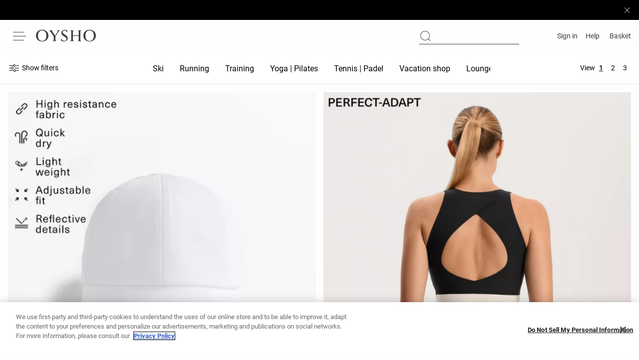

--- FILE ---
content_type: text/html; charset=utf-8
request_url: https://www.oysho.com/sk/en/hiking-clothes-women-n4967
body_size: 101496
content:
<!DOCTYPE html><html data-beasties-container style="--duration-snack-bar: 3000ms;" dir="ltr" lang="en"><head>
  <meta charset="utf-8">
  <meta http-equiv="Content-Type" content="text/html; charset=UTF-8">
  <title>Women's Hiking Clothing | OYSHO Slovakia</title><meta name="robots" content="noindex, follow"><meta name="description" content="Find the ideal garments for outdoor activities in the OYSHO hiking clothing collection. Feel ready for every adventure without compromising your style." frompageoysho><meta property="twitter:image" content="https://static.oysho.net/6/static2/itxwebstandard/logo/logo.png" frompageoysho><meta property="twitter:description" content="Find the ideal garments for outdoor activities in the OYSHO hiking clothing collection. Feel ready for every adventure without compromising your style." frompageoysho><meta property="twitter:title" content="Women's Hiking Clothing | OYSHO Slovakia" frompageoysho><meta property="twitter:site" content="@Oysho" frompageoysho><meta property="twitter:card" content="summary" frompageoysho><meta property="og:description" content="Find the ideal garments for outdoor activities in the OYSHO hiking clothing collection. Feel ready for every adventure without compromising your style." frompageoysho><meta property="og:url" content="https://www.oysho.com/sk/en/hiking-clothes-women-n4967" frompageoysho><meta property="og:image" content="https://static.oysho.net/6/static2/itxwebstandard/logo/logo.png" frompageoysho><meta property="og:type" content="website" frompageoysho><meta property="og:title" content="Women's Hiking Clothing | OYSHO Slovakia" frompageoysho><meta http-equiv="content-language" content="en-SK" frompageoysho><link rel="canonical" href="https://www.oysho.com/sk/en/hiking-clothes-women-n4967" />
  <base href="/">
  <meta name="viewport" content="width=device-width, initial-scale=1.0, maximum-scale=2.0, user-scalable=yes">
  <!-- TODO: change static url by environment (INT/PRE/PRO) -->
  <link type="image/x-icon" href="https://static.oysho.net/6/static2/itxwebstandard/images/favicon.ico" rel="icon">
  <link type="image/x-icon" href="https://static.oysho.net/6/static2/itxwebstandard/images/favicon.ico" rel="shortcut icon">
  <meta name="mobile-web-app-capable" content="yes">
  <link rel="apple-touch-icon" sizes="72x72" href="/oysho/assets/icons/icon-72x72.png?v=2">
  <link rel="apple-touch-icon" sizes="96x96" href="/oysho/assets/icons/icon-96x96.png?v=2">
  <link rel="apple-touch-icon" sizes="128x128" href="/oysho/assets/icons/icon-128x128.png?v=2">
  <link rel="apple-touch-icon" sizes="144x144" href="/oysho/assets/icons/icon-144x144.png?v=2">
  <link rel="apple-touch-icon" sizes="152x152" href="/oysho/assets/icons/icon-152x152.png?v=2">
  <link rel="apple-touch-icon" sizes="192x192" href="/oysho/assets/icons/icon-192x192.png?v=2">
  <link rel="apple-touch-icon" sizes="384x384" href="/oysho/assets/icons/icon-384x384.png?v=2">
  <link rel="apple-touch-icon" sizes="512x512" href="/oysho/assets/icons/icon-512x512.png?v=2">
  <link type="application/opensearchdescription+xml" rel="search" href="/opensearch.xml">
  <link rel="manifest" href="/oysho/manifest.webmanifest?v=2" crossorigin="use-credentials">
  <meta name="theme-color" content="#ffffff">
  <script>
    var storeFixesTimeout;
    window.oyFixes = {
      fixes: {},
      overrides: [],
    };

    window.registerFix = function (config) {
      if (!config || !config.task || !config.target) {
        console.error('NOT VALID CONFIG SPECIFIED FOR THIS FIX');
        return;
      }

      var status = '';

      if (!config.callback && !config.styles) {
        status = `NOT applying ${config.target} FIX(${config.task}): Not callback or styles specified`;
        return;
      }

      try {
        var version;
        var dateFrom;
        var dateTo;

        if (config.dateFrom) {
          var splitted = config.dateFrom.split('/');
          dateFrom = new Date(`${splitted[1]}/${splitted[0]}/${splitted[2]}`).getTime();
        }
        if (config.dateTo) {
          var splitted = config.dateTo.split('/');
          dateTo = new Date(`${splitted[1]}/${splitted[0]}/${splitted[2]}`).getTime();
        }
        var today = new Date().getTime();

        if (config.preview === true) {
          if (window.localStorage.getItem('FIX-PREVIEW') === 'true') {
            console.warn(`PREVIEW MODE ON, ACTIVATE FIX ${config.task}`);
          } else {
            status = generateFixWarningLog(config, 'Preview mode only');
            return;
          }
        }

        if (dateFrom && today < dateFrom) {
          status = generateFixWarningLog(config, `Date from (${config.dateFrom}) is ahead`);
          return;
        }

        if (dateTo && today < dateTo) {
          status = generateFixWarningLog(config, `Date to (${config.dateTo}) is lower`);
          return;
        }

        try {
          if ((config.version || config.maxVersion) && inditex.iFrontVersion) {
            const debugVersion = window.localStorage.getItem('DEBUG-VERSION');
            version = debugVersion ?? inditex.iFrontVersion;


            if ((config.version && !isValidVersion(config.version)) || (config.maxVersion && !isValidVersion(config.maxVersion))) {
              status = generateFixWarningLog(config, `The fix version or maxVersion format is not valid`);
              return;
            }

            if (version && config.version && version !== config.version) {
              status = generateFixWarningLog(config, `Version missmatch (${config.version})`);
              return;
            }

            if (version && config.maxVersion && isOldVersion(version, config.maxVersion)) {
              status = generateFixWarningLog(config, `Version missmatch (aplying till version ${config.maxVersion})`);
              return;
            }
          }
        } catch {
          console.warn(`Error accessing version or max version info`);
        }

        // If is enabled disables all fixes.
        if (window.localStorage.getItem('DISABLE-FIXES') === 'true') {
          status = generateFixWarningLog(config, 'Fixes are disabled');
          return;
        }

        // Gets list of fixes that should apply and enables them.
        var fixesToApplyList = getFixesToApply();
        if (fixesToApplyList && !fixesToApplyList.includes(config.task)) {
          status = generateFixWarningLog(config, 'Fix not included in APPLY-FIXES list');
          return;
        }

        let versionText = 'VERSION NOT SPECIFIED';
        if (config.version) {
          versionText = config.version;
        } else if (config.maxVersion) {
          versionText = `MAX VERSION ${config.maxVersion}`;
        }

        if (window.oyFixes.fixes[config.task]) {
          status = generateFixWarningLog(config, `Alredy exist same fix`);
          return;
        }

        if (config.callback) {
          var handler = function(fix) {
            var otherFix = window.oyFixes.overrides.find(function(elem) { return elem.element === fix.detail });
            if (otherFix) {
              if (otherFix.fix !== config.task) {
                console.warn(`WARNING FIX(${config.task}): Fix ${otherFix.fix} is already acessing to ${fix.detail} element`);
              }
            }
            if (!otherFix || otherFix.fix !== config.task) {
              window.oyFixes.overrides.push({ element: fix.detail, fix: config.task });
            }
          }
          document.addEventListener('itxDefinitions-accessor', handler);
          try {
            config.callback();
          } catch {
            console.error(`${config.target} FIX(${config.task}): Execution error`);
          }
          document.removeEventListener('itxDefinitions-accessor', handler);

          status = `APPLIED ${config.target} FIX(${config.task}): ${versionText}`;
        }

        if (config.styles) {
          var style = document.createElement('style');
          style.className = 'fix-style';
          style.innerHTML = config.styles;
          document.head.append(style);
          status = `APPLIED ${config.target} FIX(${config.task}): ${versionText}`;
        }
      } catch (e) {
        console.error(`${config.target} FIX(${config.task}): Fix could not be added`);
        console.error(e);
      } finally {
        if (!window.oyFixes.fixes[config.task]) {
          window.oyFixes.fixes[config.task] = [{
            config: config,
            status,
          }];
        } else {
          window.oyFixes.fixes[config.task] = [
            ...window.oyFixes.fixes[config.task] || [], {
            config: config,
            status,
          }];
        }
        storeOyFixesLocalStorage();
        console.warn(status);
      }

      // Store oyFixes in localStorage after all have been registered. Debounce time applied to avoid multiple localStorage writes.
      function storeOyFixesLocalStorage() {
        if (storeFixesTimeout) {
          clearTimeout(storeFixesTimeout);
        }
        storeFixesTimeout = setTimeout(() => {
          try {
            storeFixesTimeout = undefined;
            if (window.oyFixes && window.oyFixes.fixes) {
              window.localStorage.setItem('OYSHO-FIXES', JSON.stringify({
                fixes: window.oyFixes.fixes,
                iFrontVersion: inditex.iFrontVersion
              }));
            }
          } catch {
            console.warn('Error storing fixes in localStorage');
          }
        }, 1000);
      }

      function getFixesToApply() {
        try {
          var fixesToApply = window.localStorage.getItem('APPLY-FIXES');
          if (fixesToApply === null) { return undefined; }
          var parsedFixes = JSON.parse(fixesToApply);
          if (!parsedFixes || !parsedFixes.includes) { return undefined; }
          return parsedFixes;
        } catch {
          return undefined;
        }
      }

      function generateFixWarningLog(config, message) {
        return `NOT applied ${config.target} FIX(${config.task}): ${message}`;
      }

      function isOldVersion(versionBase, versionToCompare){
        var result1 = sumVersion(versionBase);
        var result2 = sumVersion(versionToCompare);

        return result1 > result2;
      }

      function isValidVersion(version){
        var versionParts = version.toString().split('.');
        if (versionParts.length !== 3) {
          return false;
        }
        return versionParts.every((part) => {
          return !isNaN(Number(part)) && part.length < 3;
        });
      }

      function sumVersion(version) {
        let multiplier=1;
        return version.toString().split('.').reverse().reduce((prev,curr,index) => {
          var result = (Number(prev)) + (Number(curr) * multiplier * 100);
          multiplier = multiplier * 100;
          return result;
        });
      }
    }


    var eventList = {};
    window.oyLoadEvents = new Proxy(eventList, {
      set: function (target, prop, receiver) {
        // Stores functions on an array or reset the list if the value is not a function
        target[prop] = typeof receiver === 'function'
          ? [ ...(target[prop] || []), receiver ]
          : receiver;

        return true;
      },
    });
  </script>
<style ng-app-id="oyshoServer">@charset "UTF-8";@font-face{font-display:block;font-family:oysho-icon-font;font-style:normal;font-weight:400;src:url(/oysho/assets/font/oysho-icon-font/oysho-icon-font/oysho-icon-font.eot?v=1f210e);src:url(/oysho/assets/font/oysho-icon-font/oysho-icon-font/oysho-icon-font.eot?v=1f210e#iefix) format("embedded-opentype"),url(/oysho/assets/font/oysho-icon-font/oysho-icon-font/oysho-icon-font.ttf?v=1f210e) format("truetype"),url(/oysho/assets/font/oysho-icon-font/oysho-icon-font/oysho-icon-font.woff?v=1f210e) format("woff"),url(/oysho/assets/font/oysho-icon-font/oysho-icon-font/oysho-icon-font.svg?v=1f210e#oysho-icon-font) format("svg")}[class^=oysho-icon-],[class^=oysho-icon],[class*=" oysho-icon-"],[class*=" oysho-icon"]{font-family:oysho-icon-font;-webkit-font-smoothing:antialiased;-moz-osx-font-smoothing:grayscale;font-style:normal;font-variant:normal;font-weight:400;line-height:1;text-transform:none}@font-face{font-family:Roboto;font-display:block;font-style:normal;font-weight:700;src:url(/oysho/assets/font/Roboto/RobotoBold/Roboto-Bold.eot);src:url(/oysho/assets/font/Roboto/RobotoBold/Roboto-Bold.ttf) format("truetype"),url(/oysho/assets/font/Roboto/RobotoBold/Roboto-Bold.eot) format("embedded-opentype"),url(/oysho/assets/font/Roboto/RobotoBold/Roboto-Bold.woff) format("woff"),url(/oysho/assets/font/Roboto/RobotoBold/Roboto-Bold.svg) format("svg")}@font-face{font-family:Roboto;font-display:block;font-style:italic;font-weight:700;src:url(/oysho/assets/font/Roboto/RobotoBoldItalic/Roboto-BoldItalic.eot);src:url(/oysho/assets/font/Roboto/RobotoBoldItalic/Roboto-BoldItalic.ttf) format("truetype"),url(/oysho/assets/font/Roboto/RobotoBoldItalic/Roboto-BoldItalic.eot) format("embedded-opentype"),url(/oysho/assets/font/Roboto/RobotoBoldItalic/Roboto-BoldItalic.woff) format("woff"),url(/oysho/assets/font/Roboto/RobotoBoldItalic/Roboto-BoldItalic.svg) format("svg")}@font-face{font-family:Roboto;font-display:block;font-style:normal;font-weight:500;src:url(/oysho/assets/font/Roboto/RobotoMedium/Roboto-Medium.eot);src:url(/oysho/assets/font/Roboto/RobotoMedium/Roboto-Medium.ttf) format("truetype"),url(/oysho/assets/font/Roboto/RobotoMedium/Roboto-Medium.eot) format("embedded-opentype"),url(/oysho/assets/font/Roboto/RobotoMedium/Roboto-Medium.woff) format("woff"),url(/oysho/assets/font/Roboto/RobotoMedium/Roboto-Medium.svg) format("svg")}@font-face{font-family:Roboto;font-display:block;font-style:italic;font-weight:500;src:url(/oysho/assets/font/Roboto/RobotoMediumItalic/Roboto-MediumItalic.eot);src:url(/oysho/assets/font/Roboto/RobotoMediumItalic/Roboto-MediumItalic.ttf) format("truetype"),url(/oysho/assets/font/Roboto/RobotoMediumItalic/Roboto-MediumItalic.eot) format("embedded-opentype"),url(/oysho/assets/font/Roboto/RobotoMediumItalic/Roboto-MediumItalic.woff) format("woff"),url(/oysho/assets/font/Roboto/RobotoMediumItalic/Roboto-MediumItalic.svg) format("svg")}@font-face{font-family:Roboto;font-display:block;font-style:normal;font-weight:400;src:url(/oysho/assets/font/Roboto/RobotoRegular/Roboto-Regular.eot);src:url(/oysho/assets/font/Roboto/RobotoRegular/Roboto-Regular.ttf) format("truetype"),url(/oysho/assets/font/Roboto/RobotoRegular/Roboto-Regular.eot) format("embedded-opentype"),url(/oysho/assets/font/Roboto/RobotoRegular/Roboto-Regular.woff) format("woff"),url(/oysho/assets/font/Roboto/RobotoRegular/Roboto-Regular.svg) format("svg")}@font-face{font-family:Roboto;font-display:block;font-style:italic;font-weight:400;src:url(/oysho/assets/font/Roboto/RobotoItalic/Roboto-Italic.eot);src:url(/oysho/assets/font/Roboto/RobotoItalic/Roboto-Italic.ttf) format("truetype"),url(/oysho/assets/font/Roboto/RobotoItalic/Roboto-Italic.eot) format("embedded-opentype"),url(/oysho/assets/font/Roboto/RobotoItalic/Roboto-Italic.woff) format("woff"),url(/oysho/assets/font/Roboto/RobotoItalic/Roboto-Italic.svg) format("svg")}@font-face{font-family:Roboto;font-display:block;font-style:normal;font-weight:300;src:url(/oysho/assets/font/Roboto/RobotoLight/Roboto-Light.eot);src:url(/oysho/assets/font/Roboto/RobotoLight/Roboto-Light.ttf) format("truetype"),url(/oysho/assets/font/Roboto/RobotoLight/Roboto-Light.eot) format("embedded-opentype"),url(/oysho/assets/font/Roboto/RobotoLight/Roboto-Light.woff) format("woff"),url(/oysho/assets/font/Roboto/RobotoLight/Roboto-Light.svg) format("svg")}@font-face{font-family:Roboto;font-display:block;font-style:italic;font-weight:300;src:url(/oysho/assets/font/Roboto/RobotoLightItalic/Roboto-LightItalic.eot);src:url(/oysho/assets/font/Roboto/RobotoLightItalic/Roboto-LightItalic.ttf) format("truetype"),url(/oysho/assets/font/Roboto/RobotoLightItalic/Roboto-LightItalic.eot) format("embedded-opentype"),url(/oysho/assets/font/Roboto/RobotoLightItalic/Roboto-LightItalic.woff) format("woff"),url(/oysho/assets/font/Roboto/RobotoLightItalic/Roboto-LightItalic.svg) format("svg")}html,body,div,span,applet,object,iframe,h1,h2,h3,h4,h5,h6,p,blockquote,pre,a,abbr,acronym,address,big,cite,code,del,dfn,em,img,ins,kbd,q,s,samp,small,strike,strong,sub,sup,tt,var,b,u,i,center,dl,dt,dd,ol,ul,li,fieldset,form,label,legend,table,caption,tbody,tfoot,thead,tr,th,td,article,aside,canvas,details,embed,figure,figcaption,footer,header,hgroup,menu,nav,output,ruby,section,summary,time,mark,audio,video{margin:0;padding:0;border:0;font-size:100%;vertical-align:baseline}article,aside,details,figcaption,figure,footer,header,hgroup,menu,nav,section{display:block}body{line-height:1}ol,ul{list-style:none}blockquote,q{quotes:none}blockquote:before,blockquote:after,q:before,q:after{content:"";content:none}table{border-collapse:collapse;border-spacing:0}img{max-width:100%}[hidden]{display:none!important}html{line-height:1.15;-ms-text-size-adjust:100%;-webkit-text-size-adjust:100%}article,aside,footer,header,nav,section{display:block}h1{font-size:2em;margin:.67em 0}figcaption,figure,main{display:block}figure{margin:1em 40px}hr{box-sizing:content-box;height:0;overflow:visible}pre{font-family:monospace,monospace;font-size:1em}a{background-color:transparent;-webkit-text-decoration-skip:objects}abbr[title]{border-bottom:none;text-decoration:underline;-webkit-text-decoration:underline dotted;text-decoration:underline dotted}b,strong{font-weight:inherit}b,strong{font-weight:bolder}code,kbd,samp{font-family:monospace,monospace;font-size:1em}dfn{font-style:italic}mark{background-color:#ff0;color:#000}small{font-size:80%}sub,sup{font-size:75%;line-height:0;position:relative;vertical-align:baseline}sub{bottom:-.25em}sup{top:-.5em}audio,video{display:inline-block}audio:not([controls]){display:none;height:0}img{border-style:none}svg:not(:root){overflow:hidden}button,input,optgroup,select,textarea{margin:0}button,input{overflow:visible}button,select{text-transform:none}button,html [type=button],[type=reset],[type=submit]{-webkit-appearance:button}button::-moz-focus-inner,[type=button]::-moz-focus-inner,[type=reset]::-moz-focus-inner,[type=submit]::-moz-focus-inner{border-style:none;padding:0}button:-moz-focusring,[type=button]:-moz-focusring,[type=reset]:-moz-focusring,[type=submit]:-moz-focusring{outline:1px dotted ButtonText}legend{box-sizing:border-box;color:inherit;display:table;max-width:100%;padding:0;white-space:normal}progress{display:inline-block;vertical-align:baseline}textarea{overflow:auto}[type=checkbox],[type=radio]{box-sizing:border-box;padding:0}[type=number]::-webkit-inner-spin-button,[type=number]::-webkit-outer-spin-button{height:auto}[type=search]{-webkit-appearance:textfield;outline-offset:-2px}[type=search]::-webkit-search-cancel-button,[type=search]::-webkit-search-decoration{-webkit-appearance:none}::-webkit-file-upload-button{-webkit-appearance:button;font:inherit}details,menu{display:block}summary{display:list-item}canvas{display:inline-block}template{display:none}[hidden]{display:none}/*! normalize.css v6.0.0 | MIT License | github.com/necolas/normalize.css */html{-webkit-tap-highlight-color:transparent}:root{--color-primary-white: #FEFEFE;--color-primary-white-50: rgba(254, 254, 254, .5);--color-primary-white-80: rgba(254, 254, 254, .8);--color-primary-white-90: rgba(254, 254, 254, .9);--color-primary-white-smoke-35: rgba(240, 240, 240, .35);--color-primary-gray: #D9D9D9;--color-primary-extra-light: #F8F8F8;--color-primary-ultra-light: #F5F4F1;--color-primary-ultra-light-50: rgba(245, 244, 241, .5);--color-primary-super-light: #E5E5E5;--color-primary-super-light-hover: #F0F0F0;--color-primary-light: #C6C6C6;--color-primary-medium: #ADAEB2;--color-primary-dark: #747577;--color-primary-super-dark: #3D3D3D;--color-primary-black: #000000;--color-primary-blue: #5897FB;--color-secondary-light: #E5DAD8;--color-secondary-medium: #D7CBCF;--color-secondary-dark: #CABABF;--color-terciary-promo: #FF5EA0;--color-promotion-default: #FEFEFE;--color-terciary-error: #D0021B;--color-terciary-error-light: #FFE3E7;--color-terciary-error-15: rgba(255, 227, 231, .15);--color-terciary-warning: #926B16;--color-terciary-warning-light: #FFFDE4;--color-terciary-warning-15: rgba(255, 253, 228, .15);--color-terciary-banner-info: #C9F1F7;--color-terciary-banner-info-15: rgba(255, 253, 228, .15);--color-terciary-success: #1C7F21;--color-terciary-success-light: #E6F5E6;--color-terciary-success-15: rgba(86, 189, 91, .15);--color-terciary-success-05: rgba(86, 189, 91, .05);--color-terciary-info: rgba(109, 59, 238, .5);--color-terciary-hover: #909090;--color-terciary-hover-press: #909090;--color-complementary-join-life-light: #E7DCD0;--color-complementary-join-life-medium: #E8B8A2;--color-complementary-join-life-dark: #DBB5A2;--color-complementary-join-life-super-dark: #C09C8A;--color-complementary-textil-light: #EAE7E2;--color-complementary-textil-medium: #D6D0C5;--color-complementary-textil-dark: #B7AFA1;--color-complementary-textil-super-dark: #8F8573;--color-complementary-care-for-planet-light: #E8E3D1;--color-complementary-care-for-planet-medium: #C2B99C;--color-complementary-care-for-planet-dark: #BDAC74;--color-complementary-care-for-planet-super-dark: #827750;--color-complementary-sport-light: #E9E4ED;--color-complementary-sport-medium: #CFC8D3;--color-complementary-sport-dark: #B8A9C4;--color-complementary-sport-super-dark: #6D6474;--color-complementary-other-sizes: #757DE9;--color-backgroung-line-gradient-white: linear-gradient(90deg, rgba(254, 254, 254, .0001) 3.14%, #FEFEFE 74.1%);--color-backgroung-line-gradient-beige: linear-gradient(90deg, rgba(245, 244, 241, .0001) 3.14%, #F5F4F1 74.1%);--color-outline: #0170E9;--color-primary-white-70: rgba(254, 254, 254, .7);--color-primary-light-70: rgb(121, 121, 121, .7);--color-gray-no-ds: #F1EFEB;--color-background-session-expired: #EDEDED;--color-footer: #F9F9F9;--color-facebook: #3B5998;--color-background-warning-virtual-card: #FFFDE4;--color-debug: #AB84B5;--background-color-info-confirmation: #F0F0F080}:root{--font-main: "Oysho-font", "Roboto";--spacing-base: 8px;--z-index-icon: 10;--z-index-snack-bar-wishlist: 49;--z-index-buttons-sticky: 50;--z-index-skeleton: 900;--z-index-dropdown: 1000;--z-index-bubbles: 1005;--z-index-footer: 1007;--z-index-fixed: 1010;--z-index-subheader: 1015;--z-index-banner: 1020;--z-index-community-header: 1023;--z-index-searcher: 1024;--z-index-header: 1025;--z-index-sidebar: 1030;--z-index-modal: 1040;--z-index-top: 2000;--z-index-smart-waiting-room: 10000000;--z-index-newsletter-popup: 9;--z-index-accessibility: 1000000000;--viewport-height: 100vh;--app-content-height: 100vh;--app-content-offset-bottom: 0px;--header-content-height: 0px;--header-offset-top: 0px;--static-header-content-height: 92px;--simple-product-media-aspect-ratio: 372/449;--double-product-media-aspect-ratio: 495/287;--widescreen-aspect-ratio: 1.77;--chat-button-fixed-bottom: 0px;--color-hr-line-separator: var(--color-primary-super-light);--outline-offset: 2px;--outline-width: 1px;-webkit-font-smoothing:antialiased}html{color:var(--color-primary-black);font-family:var(--font-main);font-size:16px;margin:0}body{background-color:var(--color-primary-white);margin:0}input:is([type=button],[type=submit],[type=reset]),input[type=file]::file-selector-button,button{color:var(--color-primary-black)}a{text-decoration:none;color:var(--color-primary-black)}button{background-color:transparent}button:hover:not(:disabled){cursor:pointer}*{box-sizing:border-box}*:focus{outline:auto;outline-color:var(--color-outline)}body:not(.mouse-navigate) .oy-button:focus,body:not(.mouse-navigate) .notification-bar--full-clickable:focus{outline:var(--outline-width) solid var(--color-outline)!important}body:not(.mouse-navigate) .grid-filter-item__input-check:focus+.grid-filter-item__label .grid-filter-item__checkbox{outline:var(--outline-width) solid var(--color-outline)!important}.mouse-navigate .oy-button:focus,.mouse-navigate .notification-bar--full-clickable:focus{outline:none!important}.mouse-navigate .grid-filter-item__input-check:focus+.grid-filter-item__label .grid-filter-item__checkbox{outline:none!important}.mouse-navigate *:focus,.mouse-navigate *:focus~:before,.mouse-navigate *:focus+.checkbox__switch{outline:none!important}select{appearance:none;background:var(--white);border:solid 1px var(--gray-medium);cursor:pointer;font-family:Roboto,sans-serif}hr.line-separator{width:100%;border:0;border-top:1px solid var(--color-hr-line-separator)}:dir(rtl) input[type=cardNumber],:dir(rtl) .force-text-ltr,:dir(rtl) .force-text-ltr *{direction:ltr;text-align:right}:root{--link-active-underline-width: 16px;--link-active-underline-full-width: 100%;--link-underline-bottom: 12px;--link-underline-height: 1px;--link-underline-bottom-full: 4px;--link-underline-height-full: 1px;--underline-color: var(--color-primary-super-dark);--underline-hover-color: var(--underline-color);--underline-center-offset: var(--link-active-underline-width) / 2}:root{--default-modal: 21rem;--large-modal: 47rem;--medium-modal: 32rem;--xlarge-modal: 55rem}:root{--scroll-max-height: 240px;--vertical-scroll-width: 12px;--vertical-scroll-margin-top: spacing(3);--page-scroll-width: 14px;--animations-scroll: var(--page-scroll-width)}@media (min-width: 768px){html{overflow-y:overlay}::-webkit-scrollbar{width:var(--page-scroll-width);height:8px}::-webkit-scrollbar-track{border-radius:50px;background-color:#f7f7f7}::-webkit-scrollbar-thumb{border-radius:50px;background-color:var(--color-primary-super-light);border:4px solid transparent;background-clip:padding-box}::-webkit-scrollbar-track:vertical,::-webkit-scrollbar-thumb:vertical{display:none}body:hover::-webkit-scrollbar-thumb:vertical,body .vertical-custom-scroll::-webkit-scrollbar-thumb:vertical,body .vertical-custom-scroll::-webkit-scrollbar-track:vertical,::-webkit-scrollbar-thumb:vertical:hover{display:block}}.vertical-scroll{overflow-y:auto;overflow-y:overlay;scrollbar-width:thin;max-height:var(--scroll-max-height);display:block}.vertical-scroll::-webkit-scrollbar-track:vertical,.vertical-scroll::-webkit-scrollbar-thumb:vertical{display:block}.vertical-scroll::-webkit-scrollbar{width:var(--vertical-scroll-width)}.vertical-scroll::-webkit-scrollbar-track{margin-top:var(--vertical-scroll-margin-top);background:none}.vertical-scroll::-webkit-scrollbar-thumb{border:4px solid transparent;background-clip:padding-box;background-color:var(--color-primary-super-light)}.vertical-scroll-ultra-thin{overflow-y:auto}.vertical-scroll-ultra-thin::-webkit-scrollbar-track{-webkit-box-shadow:inset 0 0 6px var(--color-primary-light);display:block}.vertical-scroll-ultra-thin::-webkit-scrollbar{width:1px}.vertical-scroll-ultra-thin::-webkit-scrollbar-thumb{display:block;border:1px solid var(--color-primary-black)}.horizontal-scroll{overflow-x:auto;scrollbar-width:none}@media (min-width: 768px){.horizontal-scroll{scrollbar-width:thin}}.horizontal-scroll::-webkit-scrollbar{display:none}@media (min-width: 768px){.horizontal-scroll::-webkit-scrollbar{display:block}}.horizontal-scroll::-webkit-scrollbar-thumb{display:none}@media (min-width: 768px){.horizontal-scroll::-webkit-scrollbar-thumb{display:block;border:spacing(.5) solid var(--color-primary-super-light)}}.horizontal-scroll--touch-device{overflow-x:auto;scrollbar-width:none}.horizontal-scroll--touch-device::-webkit-scrollbar{display:none}.horizontal-scroll--touch-device::-webkit-scrollbar-thumb{display:none}.horizontal-scroll--thin{overflow-x:auto}@media (min-width: 768px){.horizontal-scroll--thin{padding-bottom:spacing(2.5)}}.horizontal-scroll--thin::-webkit-scrollbar{height:1px}@media (max-width: 767px){.horizontal-scroll--thin::-webkit-scrollbar{display:none}}.horizontal-scroll--thin::-webkit-scrollbar-thumb{background-color:#303133;border-radius:0;border:0px;background-clip:unset;background-clip:content-box}.horizontal-scroll--thin::-webkit-scrollbar-track{background-color:#c6c6c6}.disable-scroll{overflow:hidden}.hide-scroll{-ms-overflow-style:none;scrollbar-width:none}.hide-scroll::-webkit-scrollbar{display:none}.scrollBlock,.searcher-opened{overflow:hidden!important;width:100%}@media (min-width: 990px){.searcher-opened{overflow:clip!important}}body.scrollBlock{overflow:visible}@font-face{font-family:swiper-icons;src:url(data:application/font-woff;charset=utf-8;base64,\ [base64]//wADZ2x5ZgAAAywAAADMAAAD2MHtryVoZWFkAAABbAAAADAAAAA2E2+eoWhoZWEAAAGcAAAAHwAAACQC9gDzaG10eAAAAigAAAAZAAAArgJkABFsb2NhAAAC0AAAAFoAAABaFQAUGG1heHAAAAG8AAAAHwAAACAAcABAbmFtZQAAA/gAAAE5AAACXvFdBwlwb3N0AAAFNAAAAGIAAACE5s74hXjaY2BkYGAAYpf5Hu/j+W2+MnAzMYDAzaX6QjD6/4//Bxj5GA8AuRwMYGkAPywL13jaY2BkYGA88P8Agx4j+/8fQDYfA1AEBWgDAIB2BOoAeNpjYGRgYNBh4GdgYgABEMnIABJzYNADCQAACWgAsQB42mNgYfzCOIGBlYGB0YcxjYGBwR1Kf2WQZGhhYGBiYGVmgAFGBiQQkOaawtDAoMBQxXjg/wEGPcYDDA4wNUA2CCgwsAAAO4EL6gAAeNpj2M0gyAACqxgGNWBkZ2D4/wMA+xkDdgAAAHjaY2BgYGaAYBkGRgYQiAHyGMF8FgYHIM3DwMHABGQrMOgyWDLEM1T9/w8UBfEMgLzE////P/5//f/V/xv+r4eaAAeMbAxwIUYmIMHEgKYAYjUcsDAwsLKxc3BycfPw8jEQA/[base64]/uznmfPFBNODM2K7MTQ45YEAZqGP81AmGGcF3iPqOop0r1SPTaTbVkfUe4HXj97wYE+yNwWYxwWu4v1ugWHgo3S1XdZEVqWM7ET0cfnLGxWfkgR42o2PvWrDMBSFj/IHLaF0zKjRgdiVMwScNRAoWUoH78Y2icB/yIY09An6AH2Bdu/UB+yxopYshQiEvnvu0dURgDt8QeC8PDw7Fpji3fEA4z/PEJ6YOB5hKh4dj3EvXhxPqH/SKUY3rJ7srZ4FZnh1PMAtPhwP6fl2PMJMPDgeQ4rY8YT6Gzao0eAEA409DuggmTnFnOcSCiEiLMgxCiTI6Cq5DZUd3Qmp10vO0LaLTd2cjN4fOumlc7lUYbSQcZFkutRG7g6JKZKy0RmdLY680CDnEJ+UMkpFFe1RN7nxdVpXrC4aTtnaurOnYercZg2YVmLN/d/gczfEimrE/fs/bOuq29Zmn8tloORaXgZgGa78yO9/cnXm2BpaGvq25Dv9S4E9+5SIc9PqupJKhYFSSl47+Qcr1mYNAAAAeNptw0cKwkAAAMDZJA8Q7OUJvkLsPfZ6zFVERPy8qHh2YER+3i/BP83vIBLLySsoKimrqKqpa2hp6+jq6RsYGhmbmJqZSy0sraxtbO3sHRydnEMU4uR6yx7JJXveP7WrDycAAAAAAAH//wACeNpjYGRgYOABYhkgZgJCZgZNBkYGLQZtIJsFLMYAAAw3ALgAeNolizEKgDAQBCchRbC2sFER0YD6qVQiBCv/H9ezGI6Z5XBAw8CBK/m5iQQVauVbXLnOrMZv2oLdKFa8Pjuru2hJzGabmOSLzNMzvutpB3N42mNgZGBg4GKQYzBhYMxJLMlj4GBgAYow/P/PAJJhLM6sSoWKfWCAAwDAjgbRAAB42mNgYGBkAIIbCZo5IPrmUn0hGA0AO8EFTQAA) format("woff");font-weight:400;font-style:normal}:root{--swiper-theme-color: #007aff}.swiper{margin-left:auto;margin-right:auto;position:relative;overflow:hidden;list-style:none;padding:0;z-index:1}.swiper-vertical>.swiper-wrapper{flex-direction:column}.swiper-wrapper{position:relative;width:100%;height:100%;z-index:1;display:flex;transition-property:transform;box-sizing:content-box}.swiper-android .swiper-slide,.swiper-wrapper{transform:translateZ(0)}.swiper-pointer-events{touch-action:pan-y}.swiper-pointer-events.swiper-vertical{touch-action:pan-x}.swiper-slide{flex-shrink:0;width:100%;height:100%;position:relative;transition-property:transform}.swiper-slide-invisible-blank{visibility:hidden}.swiper-autoheight,.swiper-autoheight .swiper-slide{height:auto}.swiper-autoheight .swiper-wrapper{align-items:flex-start;transition-property:transform,height}.swiper-backface-hidden .swiper-slide{transform:translateZ(0);backface-visibility:hidden}.swiper-3d,.swiper-3d.swiper-css-mode .swiper-wrapper{perspective:1200px}.swiper-3d .swiper-wrapper,.swiper-3d .swiper-slide,.swiper-3d .swiper-slide-shadow,.swiper-3d .swiper-slide-shadow-left,.swiper-3d .swiper-slide-shadow-right,.swiper-3d .swiper-slide-shadow-top,.swiper-3d .swiper-slide-shadow-bottom,.swiper-3d .swiper-cube-shadow{transform-style:preserve-3d}.swiper-3d .swiper-slide-shadow,.swiper-3d .swiper-slide-shadow-left,.swiper-3d .swiper-slide-shadow-right,.swiper-3d .swiper-slide-shadow-top,.swiper-3d .swiper-slide-shadow-bottom{position:absolute;left:0;top:0;width:100%;height:100%;pointer-events:none;z-index:10}.swiper-3d .swiper-slide-shadow{background:#00000026}.swiper-3d .swiper-slide-shadow-left{background-image:linear-gradient(to left,#00000080,#0000)}.swiper-3d .swiper-slide-shadow-right{background-image:linear-gradient(to right,#00000080,#0000)}.swiper-3d .swiper-slide-shadow-top{background-image:linear-gradient(to top,#00000080,#0000)}.swiper-3d .swiper-slide-shadow-bottom{background-image:linear-gradient(to bottom,#00000080,#0000)}.swiper-css-mode>.swiper-wrapper{overflow:auto;scrollbar-width:none;-ms-overflow-style:none}.swiper-css-mode>.swiper-wrapper::-webkit-scrollbar{display:none}.swiper-css-mode>.swiper-wrapper>.swiper-slide{scroll-snap-align:start start}.swiper-horizontal.swiper-css-mode>.swiper-wrapper{scroll-snap-type:x mandatory}.swiper-vertical.swiper-css-mode>.swiper-wrapper{scroll-snap-type:y mandatory}.swiper-centered>.swiper-wrapper:before{content:"";flex-shrink:0;order:9999}.swiper-centered.swiper-horizontal>.swiper-wrapper>.swiper-slide:first-child{margin-inline-start:var(--swiper-centered-offset-before)}.swiper-centered.swiper-horizontal>.swiper-wrapper:before{height:100%;width:var(--swiper-centered-offset-after)}.swiper-centered.swiper-vertical>.swiper-wrapper>.swiper-slide:first-child{margin-block-start:var(--swiper-centered-offset-before)}.swiper-centered.swiper-vertical>.swiper-wrapper:before{width:100%;height:var(--swiper-centered-offset-after)}.swiper-centered>.swiper-wrapper>.swiper-slide{scroll-snap-align:center center}html{--mat-datepicker-calendar-container-shape: 4px;--mat-datepicker-calendar-container-touch-shape: 4px;--mat-datepicker-calendar-container-elevation-shadow: 0px 2px 4px -1px rgba(0, 0, 0, .2), 0px 4px 5px 0px rgba(0, 0, 0, .14), 0px 1px 10px 0px rgba(0, 0, 0, .12);--mat-datepicker-calendar-container-touch-elevation-shadow: 0px 11px 15px -7px rgba(0, 0, 0, .2), 0px 24px 38px 3px rgba(0, 0, 0, .14), 0px 9px 46px 8px rgba(0, 0, 0, .12)}html{--mat-datepicker-calendar-date-in-range-state-background-color: color-mix(in srgb, #3f51b5 20%, transparent);--mat-datepicker-calendar-date-in-comparison-range-state-background-color: color-mix(in srgb, #e91e63 20%, transparent);--mat-datepicker-calendar-date-in-overlap-range-state-background-color: #a8dab5;--mat-datepicker-calendar-date-in-overlap-range-selected-state-background-color: rgb(69.5241935484, 163.4758064516, 93.9516129032);--mat-datepicker-calendar-date-selected-state-text-color: white;--mat-datepicker-calendar-date-selected-state-background-color: #3f51b5;--mat-datepicker-calendar-date-selected-disabled-state-background-color: color-mix(in srgb, #3f51b5 38%, transparent);--mat-datepicker-calendar-date-today-selected-state-outline-color: white;--mat-datepicker-calendar-date-focus-state-background-color: color-mix(in srgb, #3f51b5 12%, transparent);--mat-datepicker-calendar-date-hover-state-background-color: color-mix(in srgb, #3f51b5 4%, transparent);--mat-datepicker-toggle-active-state-icon-color: #3f51b5;--mat-datepicker-toggle-icon-color: rgba(0, 0, 0, .54);--mat-datepicker-calendar-body-label-text-color: rgba(0, 0, 0, .54);--mat-datepicker-calendar-period-button-text-color: rgba(0, 0, 0, .87);--mat-datepicker-calendar-period-button-icon-color: rgba(0, 0, 0, .54);--mat-datepicker-calendar-navigation-button-icon-color: rgba(0, 0, 0, .54);--mat-datepicker-calendar-header-divider-color: rgba(0, 0, 0, .12);--mat-datepicker-calendar-header-text-color: rgba(0, 0, 0, .54);--mat-datepicker-calendar-date-today-outline-color: rgba(0, 0, 0, .54);--mat-datepicker-calendar-date-today-disabled-state-outline-color: color-mix(in srgb, rgba(0, 0, 0, .87) 38%, transparent);--mat-datepicker-calendar-date-text-color: rgba(0, 0, 0, .87);--mat-datepicker-calendar-date-outline-color: transparent;--mat-datepicker-calendar-date-disabled-state-text-color: color-mix(in srgb, rgba(0, 0, 0, .87) 38%, transparent);--mat-datepicker-calendar-date-preview-state-outline-color: rgba(0, 0, 0, .54);--mat-datepicker-range-input-separator-color: rgba(0, 0, 0, .87);--mat-datepicker-range-input-disabled-state-separator-color: color-mix(in srgb, rgba(0, 0, 0, .87) 38%, transparent);--mat-datepicker-range-input-disabled-state-text-color: color-mix(in srgb, rgba(0, 0, 0, .87) 38%, transparent);--mat-datepicker-calendar-container-background-color: white;--mat-datepicker-calendar-container-text-color: rgba(0, 0, 0, .87)}.mat-datepicker-content.mat-accent,.mat-datepicker-toggle-active.mat-accent{--mat-datepicker-calendar-date-in-range-state-background-color: color-mix(in srgb, #e91e63 20%, transparent);--mat-datepicker-calendar-date-in-comparison-range-state-background-color: color-mix(in srgb, #e91e63 20%, transparent);--mat-datepicker-calendar-date-in-overlap-range-state-background-color: #a8dab5;--mat-datepicker-calendar-date-in-overlap-range-selected-state-background-color: rgb(69.5241935484, 163.4758064516, 93.9516129032);--mat-datepicker-calendar-date-selected-state-text-color: white;--mat-datepicker-calendar-date-selected-state-background-color: #e91e63;--mat-datepicker-calendar-date-selected-disabled-state-background-color: color-mix(in srgb, #e91e63 38%, transparent);--mat-datepicker-calendar-date-today-selected-state-outline-color: white;--mat-datepicker-calendar-date-focus-state-background-color: color-mix(in srgb, #e91e63 12%, transparent);--mat-datepicker-calendar-date-hover-state-background-color: color-mix(in srgb, #e91e63 4%, transparent);--mat-datepicker-toggle-active-state-icon-color: #e91e63;--mat-datepicker-toggle-icon-color: rgba(0, 0, 0, .54);--mat-datepicker-calendar-body-label-text-color: rgba(0, 0, 0, .54);--mat-datepicker-calendar-period-button-text-color: rgba(0, 0, 0, .87);--mat-datepicker-calendar-period-button-icon-color: rgba(0, 0, 0, .54);--mat-datepicker-calendar-navigation-button-icon-color: rgba(0, 0, 0, .54);--mat-datepicker-calendar-header-divider-color: rgba(0, 0, 0, .12);--mat-datepicker-calendar-header-text-color: rgba(0, 0, 0, .54);--mat-datepicker-calendar-date-today-outline-color: rgba(0, 0, 0, .54);--mat-datepicker-calendar-date-today-disabled-state-outline-color: color-mix(in srgb, rgba(0, 0, 0, .87) 38%, transparent);--mat-datepicker-calendar-date-text-color: rgba(0, 0, 0, .87);--mat-datepicker-calendar-date-outline-color: transparent;--mat-datepicker-calendar-date-disabled-state-text-color: color-mix(in srgb, rgba(0, 0, 0, .87) 38%, transparent);--mat-datepicker-calendar-date-preview-state-outline-color: rgba(0, 0, 0, .54);--mat-datepicker-range-input-separator-color: rgba(0, 0, 0, .87);--mat-datepicker-range-input-disabled-state-separator-color: color-mix(in srgb, rgba(0, 0, 0, .87) 38%, transparent);--mat-datepicker-range-input-disabled-state-text-color: color-mix(in srgb, rgba(0, 0, 0, .87) 38%, transparent);--mat-datepicker-calendar-container-background-color: white;--mat-datepicker-calendar-container-text-color: rgba(0, 0, 0, .87)}.mat-datepicker-content.mat-warn,.mat-datepicker-toggle-active.mat-warn{--mat-datepicker-calendar-date-in-range-state-background-color: color-mix(in srgb, #f44336 20%, transparent);--mat-datepicker-calendar-date-in-comparison-range-state-background-color: color-mix(in srgb, #e91e63 20%, transparent);--mat-datepicker-calendar-date-in-overlap-range-state-background-color: #a8dab5;--mat-datepicker-calendar-date-in-overlap-range-selected-state-background-color: rgb(69.5241935484, 163.4758064516, 93.9516129032);--mat-datepicker-calendar-date-selected-state-text-color: white;--mat-datepicker-calendar-date-selected-state-background-color: #f44336;--mat-datepicker-calendar-date-selected-disabled-state-background-color: color-mix(in srgb, #f44336 38%, transparent);--mat-datepicker-calendar-date-today-selected-state-outline-color: white;--mat-datepicker-calendar-date-focus-state-background-color: color-mix(in srgb, #f44336 12%, transparent);--mat-datepicker-calendar-date-hover-state-background-color: color-mix(in srgb, #f44336 4%, transparent);--mat-datepicker-toggle-active-state-icon-color: #f44336;--mat-datepicker-toggle-icon-color: rgba(0, 0, 0, .54);--mat-datepicker-calendar-body-label-text-color: rgba(0, 0, 0, .54);--mat-datepicker-calendar-period-button-text-color: rgba(0, 0, 0, .87);--mat-datepicker-calendar-period-button-icon-color: rgba(0, 0, 0, .54);--mat-datepicker-calendar-navigation-button-icon-color: rgba(0, 0, 0, .54);--mat-datepicker-calendar-header-divider-color: rgba(0, 0, 0, .12);--mat-datepicker-calendar-header-text-color: rgba(0, 0, 0, .54);--mat-datepicker-calendar-date-today-outline-color: rgba(0, 0, 0, .54);--mat-datepicker-calendar-date-today-disabled-state-outline-color: color-mix(in srgb, rgba(0, 0, 0, .87) 38%, transparent);--mat-datepicker-calendar-date-text-color: rgba(0, 0, 0, .87);--mat-datepicker-calendar-date-outline-color: transparent;--mat-datepicker-calendar-date-disabled-state-text-color: color-mix(in srgb, rgba(0, 0, 0, .87) 38%, transparent);--mat-datepicker-calendar-date-preview-state-outline-color: rgba(0, 0, 0, .54);--mat-datepicker-range-input-separator-color: rgba(0, 0, 0, .87);--mat-datepicker-range-input-disabled-state-separator-color: color-mix(in srgb, rgba(0, 0, 0, .87) 38%, transparent);--mat-datepicker-range-input-disabled-state-text-color: color-mix(in srgb, rgba(0, 0, 0, .87) 38%, transparent);--mat-datepicker-calendar-container-background-color: white;--mat-datepicker-calendar-container-text-color: rgba(0, 0, 0, .87)}.mat-calendar-controls{--mat-icon-button-touch-target-display: none}.mat-calendar-controls .mat-mdc-icon-button.mat-mdc-button-base{--mdc-icon-button-state-layer-size: 40px;--mat-icon-button-state-layer-size: 40px;width:var(--mat-icon-button-state-layer-size);height:var(--mat-icon-button-state-layer-size);padding:8px}html{--mat-datepicker-calendar-text-font: Roboto, sans-serif;--mat-datepicker-calendar-text-size: 13px;--mat-datepicker-calendar-body-label-text-size: 14px;--mat-datepicker-calendar-body-label-text-weight: 500;--mat-datepicker-calendar-period-button-text-size: 14px;--mat-datepicker-calendar-period-button-text-weight: 500;--mat-datepicker-calendar-header-text-size: 11px;--mat-datepicker-calendar-header-text-weight: 400}body .mat-datepicker-content-container{border:1px solid var(--color-primary-black)}body .mat-datepicker-content .mat-calendar{background:var(--color-primary-white)}body .mat-calendar-body-cell-content.mat-focus-indicator.mat-calendar-body-today,body .mat-calendar-body-cell-content.mat-focus-indicator.mat-calendar-body-selected{border-radius:0}body .mat-calendar-body-selected{background-color:#303132;color:var(--color-primary-white);border-radius:0}body .mat-calendar-body-cell:not(.mat-calendar-body-disabled):hover>.mat-calendar-body-cell-content:not(.mat-calendar-body-selected):not(.mat-calendar-body-comparison-identical){background-color:var(--color-primary-medium);border-radius:0}body .cdk-keyboard-focused .mat-calendar-body-active>.mat-calendar-body-cell-content:not(.mat-calendar-body-selected):not(.mat-calendar-body-comparison-identical),body .cdk-program-focused .mat-calendar-body-active>.mat-calendar-body-cell-content:not(.mat-calendar-body-selected):not(.mat-calendar-body-comparison-identical){background-color:#303132;color:var(--color-primary-white);border-radius:0}body .mat-calendar-body-today:not(.mat-calendar-body-selected):not(.mat-calendar-body-comparison-identical){background-color:var(--color-primary-medium)}body .mat-calendar-body-today.mat-calendar-body-selected{box-shadow:inset 0 0}body .mat-calendar-table-header tr th{color:var(--color-primary-black);font-weight:700}@media screen and (max-width: 767px){oy-root.is-ssr .hide-ssr-mobile{display:none!important}}@media screen and (min-width: 768px){oy-root.is-ssr .hide-ssr-desktop{display:none!important}}body .mdc-snackbar__label,body .mdc-snackbar__surface{padding:0}body .mdc-snackbar{padding:12px 16px;margin:0}@media screen and (max-width: 767px){body .mdc-snackbar{width:100%}}@media screen and (min-width: 768px){body .mdc-snackbar{width:auto;padding:24px}}@media screen and (min-width: 768px){body .mat-mdc-snack-bar-container .mat-mdc-snackbar-surface{min-width:440px;max-width:488px}}body .cdk-overlay-container:has(.mdc-snackbar){z-index:var(--z-index-top)}body .cdk-overlay-container:has(.custom-snack-bar--shop-cart){z-index:var(--z-index-header)}body .cdk-overlay-container:has(.custom-snack-bar--wishlist){z-index:var(--z-index-snack-bar-wishlist)}body .mat-mdc-snackbar-surface{box-shadow:none}[dir=rtl] body .mdc-snackbar__surface,[dir=rtl] body .mdc-snackbar__label{padding:0}:root{--oysho-icon-logo-oysho-small: "\e9b7";--oysho-icon-image-dark: "\e9b5";--oysho-icon-enlarge-square: "\e9b6";--oysho-icon-logo-oysho: "\e9b4";--oysho-icon-almacen: "\e900";--oysho-icon-arroba: "\e901";--oysho-icon-arrow-down: "\e902";--oysho-icon-arrow-left: "\e903";--oysho-icon-arrow-right: "\e904";--oysho-icon-arrow-up-2: "\e905";--oysho-icon-attachment: "\e906";--oysho-icon-bookmark: "\e907";--oysho-icon-calendar: "\e908";--oysho-icon-camera: "\e909";--oysho-icon-cesta-reloj: "\e90a";--oysho-icon-chat-message: "\e90b";--oysho-icon-chat: "\e90c";--oysho-icon-check-circle-line: "\e90d";--oysho-icon-check: "\e90e";--oysho-icon-close-circle: "\e90f";--oysho-icon-close: "\e910";--oysho-icon-cloud-download: "\e911";--oysho-icon-cloud-upload: "\e912";--oysho-icon-cloud: "\e913";--oysho-icon-codigo-barras: "\e914";--oysho-icon-collection-point: "\e915";--oysho-icon-compass: "\e916";--oysho-icon-copy: "\e917";--oysho-icon-current-location: "\e918";--oysho-icon-desconectar: "\e919";--oysho-icon-devolucion: "\e91a";--oysho-icon-dollar-sign: "\e91b";--oysho-icon-download: "\e91c";--oysho-icon-droppoint: "\e91d";--oysho-icon-edit: "\e91e";--oysho-icon-empaquetar: "\e91f";--oysho-icon-en-camino: "\e920";--oysho-icon-enlarge-alt: "\e921";--oysho-icon-enlarge: "\e922";--oysho-icon-entrega-alerta: "\e923";--oysho-icon-entrega-cancelada: "\e924";--oysho-icon-entrega-ok: "\e925";--oysho-icon-enviar-tiquet: "\e926";--oysho-icon-envio-devo: "\e927";--oysho-icon-envio: "\e928";--oysho-icon-error: "\e929";--oysho-icon-escanear-tiquet: "\e92a";--oysho-icon-euro-sign: "\e92b";--oysho-icon-eye-with-line: "\e92c";--oysho-icon-eye: "\e92d";--oysho-icon-eye-1: "\e92e";--oysho-icon-favorite-fill: "\e92f";--oysho-icon-favorite-outline: "\e930";--oysho-icon-filter: "\e931";--oysho-icon-filter-1: "\e932";--oysho-icon-folder: "\e933";--oysho-icon-globe: "\e934";--oysho-icon-grid-menu-4: "\e935";--oysho-icon-grid-menu-16: "\e936";--oysho-icon-guia-compra: "\e937";--oysho-icon-guia-de-tallas: "\e938";--oysho-icon-hamburger-menu: "\e939";--oysho-icon-heart: "\e93a";--oysho-icon-help-alt: "\e93b";--oysho-icon-help: "\e93c";--oysho-icon-history: "\e93d";--oysho-icon-home: "\e93e";--oysho-icon-image: "\e93f";--oysho-icon-info: "\e940";--oysho-icon-ipad: "\e941";--oysho-icon-iphone-x: "\e942";--oysho-icon-iphone: "\e943";--oysho-icon-less-circle-inactive: "\e944";--oysho-icon-less-circle: "\e945";--oysho-icon-less: "\e946";--oysho-icon-link: "\e947";--oysho-icon-loading: "\e948";--oysho-icon-lock-open: "\e949";--oysho-icon-lock: "\e94a";--oysho-icon-mail-line: "\e94b";--oysho-icon-map-marker: "\e94c";--oysho-icon-map-pin: "\e94d";--oysho-icon-map: "\e94e";--oysho-icon-menu-buscador: "\e94f";--oysho-icon-microphone: "\e950";--oysho-icon-minimize: "\e951";--oysho-icon-mis-compras: "\e952";--oysho-icon-mis-tiquets: "\e953";--oysho-icon-more-options: "\e954";--oysho-icon-mouse: "\e955";--oysho-icon-news: "\e956";--oysho-icon-newsletter: "\e957";--oysho-icon-notification: "\e958";--oysho-icon-overflow: "\e959";--oysho-icon-pause: "\e95a";--oysho-icon-payment: "\e95b";--oysho-icon-pedido-realizado: "\e95c";--oysho-icon-pedido: "\e95d";--oysho-icon-play-circle-line: "\e95e";--oysho-icon-play: "\e95f";--oysho-icon-plus-circle-inactive: "\e960";--oysho-icon-plus-circle: "\e961";--oysho-icon-plus: "\e962";--oysho-icon-pound-sign: "\e963";--oysho-icon-productos: "\e964";--oysho-icon-puntuar: "\e965";--oysho-icon-qr-enviar: "\e966";--oysho-icon-qr: "\e967";--oysho-icon-reembolso-cancelado: "\e968";--oysho-icon-reembolso-ok: "\e969";--oysho-icon-reembolso: "\e96a";--oysho-icon-refresh: "\e96b";--oysho-icon-regalo: "\e96c";--oysho-icon-required: "\e96d";--oysho-icon-same-day: "\e96e";--oysho-icon-save: "\e96f";--oysho-icon-scaner: "\e970";--oysho-icon-search: "\e971";--oysho-icon-selector: "\e972";--oysho-icon-send-mail: "\e973";--oysho-icon-settings: "\e974";--oysho-icon-share: "\e975";--oysho-icon-share-1: "\e976";--oysho-icon-shop: "\e977";--oysho-icon-shop-1: "\e9d2";--oysho-icon-triangle-left: "\e978";--oysho-icon-triangle-right: "\e979";--oysho-icon-shopping-bag-add: "\e97a";--oysho-icon-shopping-bag: "\e97b";--oysho-icon-shopping-cart: "\e97c";--oysho-icon-sketch: "\e97d";--oysho-icon-smile: "\e97e";--oysho-icon-sync: "\e97f";--oysho-icon-tag: "\e980";--oysho-icon-tarjeta-regalo: "\e981";--oysho-icon-telephone: "\e982";--oysho-icon-thumbs-down: "\e983";--oysho-icon-thumbs-down-filled: "\e9ce";--oysho-icon-thumbs-up: "\e984";--oysho-icon-thumbs-up-filled: "\e9cf";--oysho-icon-time: "\e985";--oysho-icon-transport: "\e986";--oysho-icon-trash: "\e987";--oysho-icon-upload: "\e989";--oysho-icon-user-check: "\e98a";--oysho-icon-user: "\e98b";--oysho-icon-verified: "\e98c";--oysho-icon-video-camera: "\e98d";--oysho-icon-view-4: "\e98e";--oysho-icon-view-8: "\e98f";--oysho-icon-volume-down: "\e990";--oysho-icon-volume-mute: "\e991";--oysho-icon-volume-off: "\e992";--oysho-icon-volume-up: "\e993";--oysho-icon-wallet: "\e994";--oysho-icon-warning: "\e995";--oysho-icon-yen-sign: "\e996";--oysho-icon-zoom-in: "\e997";--oysho-icon-zoom-out: "\e998";--oysho-icon-android: "\e999";--oysho-icon-apple: "\e99a";--oysho-icon-apple-pay: "\e9b8";--oysho-icon-behance: "\e99b";--oysho-icon-blog: "\e99c";--oysho-icon-dribbble: "\e99d";--oysho-icon-dropbox: "\e99e";--oysho-icon-facebook: "\e99f";--oysho-icon-github: "\e9a0";--oysho-icon-google-plus: "\e9a1";--oysho-icon-hangouts: "\e9a2";--oysho-icon-instagram: "\e9a3";--oysho-icon-linkedin: "\e9a4";--oysho-icon-paypal: "\e9a5";--oysho-icon-pinterest: "\e9a6";--oysho-icon-skype: "\e9a7";--oysho-icon-slack: "\e9a8";--oysho-icon-spotify: "\e9a9";--oysho-icon-twitter: "\e9aa";--oysho-icon-vimeo: "\e9ab";--oysho-icon-vk: "\e9ac";--oysho-icon-wechat: "\e9ad";--oysho-icon-weibo: "\e9ae";--oysho-icon-whatsapp: "\e9af";--oysho-icon-youtube: "\e9b0";--oysho-icon-arrow-down-2: "\e9b1";--oysho-icon-arrow-left-2: "\e9b2";--oysho-icon-arrow-right-2: "\e9b3";--oysho-icon-hamburguer-menu-slim: "\e9b9";--oysho-icon-product-view-1-2: "\e9be";--oysho-icon-product-view-2-2: "\e9bd";--oysho-icon-product-view-1-3: "\e9bc";--oysho-icon-product-view-2-3: "\e9bb";--oysho-icon-product-view-3-3: "\e9ba";--oysho-icon-hanger: "\e9bf";--oysho-icon-chevron-left: "\e9c0";--oysho-icon-chevron-right: "\e9c1";--oysho-icon-hand: "\e9c2";--oysho-icon-magic: "\e9c3";--oysho-icon-shopping-help: "\e9c4";--oysho-icon-clock-outline: "\e9c5";--oysho-icon-calendar-add: "\e9c6";--oysho-icon-google-pay-path1: "\e9c7";--oysho-icon-google-pay-path2: "\e9c8";--oysho-icon-google-pay-path3: "\e9c9";--oysho-icon-google-pay-path4: "\e9ca";--oysho-icon-google-pay-path5: "\e9cb";--oysho-icon-google-pay-path6: "\e9cc";--oysho-icon-google-pay-path7: "\e9cd";--oysho-icon-accessibility-icon: "\e9d0";--oysho-icon-bookmark-filled: "\e9d1";--oysho-icon-check-thin: "\e9d2";--oysho-icon-3d-model: "\e9d3"}.oysho-icon-logo-oysho-small:before{content:var(--oysho-icon-logo-oysho-small)}.oysho-icon-image-dark:before{content:var(--oysho-icon-image-dark)}.oysho-icon-enlarge-square:before{content:var(--oysho-icon-enlarge-square)}.oysho-icon-logo-oysho:before{content:var(--oysho-icon-logo-oysho)}.oysho-icon-almacen:before{content:var(--oysho-icon-almacen)}.oysho-icon-arroba:before{content:var(--oysho-icon-arroba)}.oysho-icon-arrow-down:before{content:var(--oysho-icon-arrow-down)}.oysho-icon-arrow-left:before{content:var(--oysho-icon-arrow-left)}.oysho-icon-arrow-right:before{content:var(--oysho-icon-arrow-right)}.oysho-icon-arrow-up-2:before{content:var(--oysho-icon-arrow-up-2)}.oysho-icon-attachment:before{content:var(--oysho-icon-attachment)}.oysho-icon-bookmark:before{content:var(--oysho-icon-bookmark)}.oysho-icon-calendar:before{content:var(--oysho-icon-calendar)}.oysho-icon-camera:before{content:var(--oysho-icon-camera)}.oysho-icon-cesta-reloj:before{content:var(--oysho-icon-cesta-reloj)}.oysho-icon-chat-message:before{content:var(--oysho-icon-chat-message)}.oysho-icon-chat:before{content:var(--oysho-icon-chat)}.oysho-icon-check-circle-line:before{content:var(--oysho-icon-check-circle-line)}.oysho-icon-check:before{content:var(--oysho-icon-check)}.oysho-icon-close-circle:before{content:var(--oysho-icon-close-circle)}.oysho-icon-close:before{content:var(--oysho-icon-close)}.oysho-icon-cloud-download:before{content:var(--oysho-icon-cloud-download)}.oysho-icon-cloud-upload:before{content:var(--oysho-icon-cloud-upload)}.oysho-icon-cloud:before{content:var(--oysho-icon-cloud)}.oysho-icon-codigo-barras:before{content:var(--oysho-icon-codigo-barras)}.oysho-icon-collection-point:before{content:var(--oysho-icon-collection-point)}.oysho-icon-compass:before{content:var(--oysho-icon-compass)}.oysho-icon-copy:before{content:var(--oysho-icon-copy)}.oysho-icon-current-location:before{content:var(--oysho-icon-current-location)}.oysho-icon-desconectar:before{content:var(--oysho-icon-desconectar)}.oysho-icon-devolucion:before{content:var(--oysho-icon-devolucion)}.oysho-icon-dollar-sign:before{content:var(--oysho-icon-dollar-sign)}.oysho-icon-download:before{content:var(--oysho-icon-download)}.oysho-icon-droppoint:before{content:var(--oysho-icon-droppoint)}.oysho-icon-edit:before{content:var(--oysho-icon-edit)}.oysho-icon-empaquetar:before{content:var(--oysho-icon-empaquetar)}.oysho-icon-en-camino:before{content:var(--oysho-icon-en-camino)}.oysho-icon-enlarge-alt:before{content:var(--oysho-icon-enlarge-alt)}.oysho-icon-enlarge:before{content:var(--oysho-icon-enlarge)}.oysho-icon-entrega-alerta:before{content:var(--oysho-icon-entrega-alerta)}.oysho-icon-entrega-cancelada:before{content:var(--oysho-icon-entrega-cancelada)}.oysho-icon-entrega-ok:before{content:var(--oysho-icon-entrega-ok)}.oysho-icon-enviar-tiquet:before{content:var(--oysho-icon-enviar-tiquet)}.oysho-icon-envio-devo:before{content:var(--oysho-icon-envio-devo)}.oysho-icon-envio:before{content:var(--oysho-icon-envio)}.oysho-icon-error:before{content:var(--oysho-icon-error)}.oysho-icon-escanear-tiquet:before{content:var(--oysho-icon-escanear-tiquet)}.oysho-icon-euro-sign:before{content:var(--oysho-icon-euro-sign)}.oysho-icon-eye-with-line:before{content:var(--oysho-icon-eye-with-line)}.oysho-icon-eye:before{content:var(--oysho-icon-eye)}.oysho-icon-eye-1:before{content:var(--oysho-icon-eye-1)}.oysho-icon-favorite-fill:before{content:var(--oysho-icon-favorite-fill)}.oysho-icon-favorite-outline:before{content:var(--oysho-icon-favorite-outline)}.oysho-icon-filter:before{content:var(--oysho-icon-filter)}.oysho-icon-filter-1:before{content:var(--oysho-icon-filter-1)}.oysho-icon-folder:before{content:var(--oysho-icon-folder)}.oysho-icon-globe:before{content:var(--oysho-icon-globe)}.oysho-icon-grid-menu-4:before{content:var(--oysho-icon-grid-menu-4)}.oysho-icon-grid-menu-16:before{content:var(--oysho-icon-grid-menu-16)}.oysho-icon-guia-compra:before{content:var(--oysho-icon-guia-compra)}.oysho-icon-guia-de-tallas:before{content:var(--oysho-icon-guia-de-tallas)}.oysho-icon-hamburger-menu:before{content:var(--oysho-icon-hamburger-menu)}.oysho-icon-heart:before{content:var(--oysho-icon-heart)}.oysho-icon-help-alt:before{content:var(--oysho-icon-help-alt)}.oysho-icon-help:before{content:var(--oysho-icon-help)}.oysho-icon-history:before{content:var(--oysho-icon-history)}.oysho-icon-home:before{content:var(--oysho-icon-home)}.oysho-icon-image:before{content:var(--oysho-icon-image)}.oysho-icon-info:before{content:var(--oysho-icon-info)}.oysho-icon-ipad:before{content:var(--oysho-icon-ipad)}.oysho-icon-iphone-x:before{content:var(--oysho-icon-iphone-x)}.oysho-icon-iphone:before{content:var(--oysho-icon-iphone)}.oysho-icon-less-circle-inactive:before{content:var(--oysho-icon-less-circle-inactive)}.oysho-icon-less-circle:before{content:var(--oysho-icon-less-circle)}.oysho-icon-less:before{content:var(--oysho-icon-less)}.oysho-icon-link:before{content:var(--oysho-icon-link)}.oysho-icon-loading:before{content:var(--oysho-icon-loading)}.oysho-icon-lock-open:before{content:var(--oysho-icon-lock-open)}.oysho-icon-lock:before{content:var(--oysho-icon-lock)}.oysho-icon-mail-line:before{content:var(--oysho-icon-mail-line)}.oysho-icon-map-marker:before{content:var(--oysho-icon-map-marker)}.oysho-icon-map-pin:before{content:var(--oysho-icon-map-pin)}.oysho-icon-map:before{content:var(--oysho-icon-map)}.oysho-icon-menu-buscador:before{content:var(--oysho-icon-menu-buscador)}.oysho-icon-microphone:before{content:var(--oysho-icon-microphone)}.oysho-icon-minimize:before{content:var(--oysho-icon-minimize)}.oysho-icon-mis-compras:before{content:var(--oysho-icon-mis-compras)}.oysho-icon-mis-tiquets:before{content:var(--oysho-icon-mis-tiquets)}.oysho-icon-more-options:before{content:var(--oysho-icon-more-options)}.oysho-icon-mouse:before{content:var(--oysho-icon-mouse)}.oysho-icon-news:before{content:var(--oysho-icon-news)}.oysho-icon-newsletter:before{content:var(--oysho-icon-newsletter)}.oysho-icon-notification:before{content:var(--oysho-icon-notification)}.oysho-icon-overflow:before{content:var(--oysho-icon-overflow)}.oysho-icon-pause:before{content:var(--oysho-icon-pause)}.oysho-icon-payment:before{content:var(--oysho-icon-payment)}.oysho-icon-pedido-realizado:before{content:var(--oysho-icon-pedido-realizado)}.oysho-icon-pedido:before{content:var(--oysho-icon-pedido)}.oysho-icon-play-circle-line:before{content:var(--oysho-icon-play-circle-line)}.oysho-icon-play:before{content:var(--oysho-icon-play)}.oysho-icon-plus-circle-inactive:before{content:var(--oysho-icon-plus-circle-inactive)}.oysho-icon-plus-circle:before{content:var(--oysho-icon-plus-circle)}.oysho-icon-plus:before{content:var(--oysho-icon-plus)}.oysho-icon-pound-sign:before{content:var(--oysho-icon-pound-sign)}.oysho-icon-productos:before{content:var(--oysho-icon-productos)}.oysho-icon-puntuar:before{content:var(--oysho-icon-puntuar)}.oysho-icon-qr-enviar:before{content:var(--oysho-icon-qr-enviar)}.oysho-icon-qr:before{content:var(--oysho-icon-qr)}.oysho-icon-reembolso-cancelado:before{content:var(--oysho-icon-reembolso-cancelado)}.oysho-icon-reembolso-ok:before{content:var(--oysho-icon-reembolso-ok)}.oysho-icon-reembolso:before{content:var(--oysho-icon-reembolso)}.oysho-icon-refresh:before{content:var(--oysho-icon-refresh)}.oysho-icon-regalo:before{content:var(--oysho-icon-regalo)}.oysho-icon-required:before{content:var(--oysho-icon-required)}.oysho-icon-same-day:before{content:var(--oysho-icon-same-day)}.oysho-icon-save:before{content:var(--oysho-icon-save)}.oysho-icon-scaner:before{content:var(--oysho-icon-scaner)}.oysho-icon-search:before{content:var(--oysho-icon-search)}.oysho-icon-selector:before{content:var(--oysho-icon-selector)}.oysho-icon-send-mail:before{content:var(--oysho-icon-send-mail)}.oysho-icon-settings:before{content:var(--oysho-icon-settings)}.oysho-icon-share:before{content:var(--oysho-icon-share)}.oysho-icon-share-1:before{content:var(--oysho-icon-share-1)}.oysho-icon-shop:before{content:var(--oysho-icon-shop)}.oysho-icon-shop-1:before{content:var(--oysho-icon-shop-1)}.oysho-icon-triangle-left:before{content:var(--oysho-icon-triangle-left)}.oysho-icon-triangle-right:before{content:var(--oysho-icon-triangle-right)}.oysho-icon-shopping-bag-add:before{content:var(--oysho-icon-shopping-bag-add)}.oysho-icon-shopping-bag:before{content:var(--oysho-icon-shopping-bag)}.oysho-icon-shopping-cart:before{content:var(--oysho-icon-shopping-cart)}.oysho-icon-sketch:before{content:var(--oysho-icon-sketch)}.oysho-icon-smile:before{content:var(--oysho-icon-smile)}.oysho-icon-sync:before{content:var(--oysho-icon-sync)}.oysho-icon-tag:before{content:var(--oysho-icon-tag)}.oysho-icon-tarjeta-regalo:before{content:var(--oysho-icon-tarjeta-regalo)}.oysho-icon-telephone:before{content:var(--oysho-icon-telephone)}.oysho-icon-thumbs-down:before{content:var(--oysho-icon-thumbs-down)}.oysho-icon-thumbs-down-filled:before{content:var(--oysho-icon-thumbs-down-filled)}.oysho-icon-thumbs-up:before{content:var(--oysho-icon-thumbs-up)}.oysho-icon-thumbs-up-filled:before{content:var(--oysho-icon-thumbs-up-filled)}.oysho-icon-time:before{content:var(--oysho-icon-time)}.oysho-icon-transport:before{content:var(--oysho-icon-transport)}.oysho-icon-trash:before{content:var(--oysho-icon-trash)}.oysho-icon-upload:before{content:var(--oysho-icon-upload)}.oysho-icon-user-check:before{content:var(--oysho-icon-user-check)}.oysho-icon-user:before{content:var(--oysho-icon-user)}.oysho-icon-verified:before{content:var(--oysho-icon-verified)}.oysho-icon-video-camera:before{content:var(--oysho-icon-video-camera)}.oysho-icon-view-4:before{content:var(--oysho-icon-view-4)}.oysho-icon-view-8:before{content:var(--oysho-icon-view-8)}.oysho-icon-volume-down:before{content:var(--oysho-icon-volume-down)}.oysho-icon-volume-mute:before{content:var(--oysho-icon-volume-mute)}.oysho-icon-volume-off:before{content:var(--oysho-icon-volume-off)}.oysho-icon-volume-up:before{content:var(--oysho-icon-volume-up)}.oysho-icon-wallet:before{content:var(--oysho-icon-wallet)}.oysho-icon-warning:before{content:var(--oysho-icon-warning)}.oysho-icon-yen-sign:before{content:var(--oysho-icon-yen-sign)}.oysho-icon-zoom-in:before{content:var(--oysho-icon-zoom-in)}.oysho-icon-zoom-out:before{content:var(--oysho-icon-zoom-out)}.oysho-icon-android:before{content:var(--oysho-icon-android)}.oysho-icon-apple:before{content:var(--oysho-icon-apple)}.oysho-icon-apple-pay:before{content:var(--oysho-icon-apple-pay)}.oysho-icon-behance:before{content:var(--oysho-icon-behance)}.oysho-icon-blog:before{content:var(--oysho-icon-blog)}.oysho-icon-dribbble:before{content:var(--oysho-icon-dribbble)}.oysho-icon-dropbox:before{content:var(--oysho-icon-dropbox)}.oysho-icon-facebook:before{content:var(--oysho-icon-facebook)}.oysho-icon-github:before{content:var(--oysho-icon-github)}.oysho-icon-google-plus:before{content:var(--oysho-icon-google-plus)}.oysho-icon-hangouts:before{content:var(--oysho-icon-hangouts)}.oysho-icon-instagram:before{content:var(--oysho-icon-instagram)}.oysho-icon-linkedin:before{content:var(--oysho-icon-linkedin)}.oysho-icon-paypal:before{content:var(--oysho-icon-paypal)}.oysho-icon-pinterest:before{content:var(--oysho-icon-pinterest)}.oysho-icon-skype:before{content:var(--oysho-icon-skype)}.oysho-icon-slack:before{content:var(--oysho-icon-slack)}.oysho-icon-spotify:before{content:var(--oysho-icon-spotify)}.oysho-icon-twitter:before{content:var(--oysho-icon-twitter)}.oysho-icon-vimeo:before{content:var(--oysho-icon-vimeo)}.oysho-icon-vk:before{content:var(--oysho-icon-vk)}.oysho-icon-wechat:before{content:var(--oysho-icon-wechat)}.oysho-icon-weibo:before{content:var(--oysho-icon-weibo)}.oysho-icon-whatsapp:before{content:var(--oysho-icon-whatsapp)}.oysho-icon-youtube:before{content:var(--oysho-icon-youtube)}.oysho-icon-arrow-down-2:before{content:var(--oysho-icon-arrow-down-2)}.oysho-icon-arrow-left-2:before{content:var(--oysho-icon-arrow-left-2)}.oysho-icon-arrow-right-2:before{content:var(--oysho-icon-arrow-right-2)}.oysho-icon-hamburguer-menu-slim:before{content:var(--oysho-icon-hamburguer-menu-slim)}.oysho-icon-product-view-1-2:before{content:var(--oysho-icon-product-view-1-2)}.oysho-icon-product-view-2-2:before{content:var(--oysho-icon-product-view-2-2)}.oysho-icon-product-view-1-3:before{content:var(--oysho-icon-product-view-1-3)}.oysho-icon-product-view-2-3:before{content:var(--oysho-icon-product-view-2-3)}.oysho-icon-product-view-3-3:before{content:var(--oysho-icon-product-view-3-3)}.oysho-icon-hanger:before{content:var(--oysho-icon-hanger)}.oysho-icon-chevron-left:before{content:var(--oysho-icon-chevron-left)}.oysho-icon-chevron-right:before{content:var(--oysho-icon-chevron-right)}.oysho-icon-hand:before{content:var(--oysho-icon-hand)}.oysho-icon-magic:before{content:var(--oysho-icon-magic)}.oysho-icon-shopping-help:before{content:var(--oysho-icon-shopping-help)}.oysho-icon-clock-outline:before{content:var(--oysho-icon-clock-outline)}.oysho-icon-calendar-add:before{content:var(--oysho-icon-calendar-add)}.oysho-icon-google-pay .path1:before{content:var(--oysho-icon-google-pay-path1);color:#f5f4f1}.oysho-icon-google-pay .path2:before{content:var(--oysho-icon-google-pay-path2);margin-left:-2.5625em;color:#f5f4f1}.oysho-icon-google-pay .path3:before{content:var(--oysho-icon-google-pay-path3);margin-left:-2.5625em;color:#f5f4f1}.oysho-icon-google-pay .path4:before{content:var(--oysho-icon-google-pay-path4);margin-left:-2.5625em;color:#4285f4}.oysho-icon-google-pay .path5:before{content:var(--oysho-icon-google-pay-path5);margin-left:-2.5625em;color:#34a853}.oysho-icon-google-pay .path6:before{content:var(--oysho-icon-google-pay-path6);margin-left:-2.5625em;color:#fabb05}.oysho-icon-google-pay .path7:before{content:var(--oysho-icon-google-pay-path7);margin-left:-2.5625em;color:#e94235}.oysho-icon-accessibility-icon:before{content:var(--oysho-icon-accessibility-icon)}.oysho-icon-bookmark-filled:before{content:var(--oysho-icon-bookmark-filled)}.oysho-icon-check-thin:before{content:var(--oysho-icon-check-thin)}.oysho-icon-3d-model:before{content:var(--oysho-icon-3d-model)}[dir=rtl] .oysho-icon-arrow-left,[dir=rtl] .oysho-icon-arrow-left-2,[dir=rtl] .oysho-icon-arrow-right,[dir=rtl] .oysho-icon-arrow-right-2,[dir=rtl] .oysho-icon-calendar,[dir=rtl] .oysho-icon-chat-message,[dir=rtl] .oysho-icon-chat,[dir=rtl] .oysho-icon-codigo-barras,[dir=rtl] .oysho-icon-edit,[dir=rtl] .oysho-icon-en-camino,[dir=rtl] .oysho-icon-enviar-tiquet,[dir=rtl] .oysho-icon-envio,[dir=rtl] .oysho-icon-error,[dir=rtl] .oysho-icon-escanear-tiquet,[dir=rtl] .oysho-icon-filter,[dir=rtl] .oysho-icon-folder,[dir=rtl] .oysho-icon-guia-compra,[dir=rtl] .oysho-icon-guia-de-tallas,[dir=rtl] .oysho-icon-hamburger-menu,[dir=rtl] .oysho-icon-help,[dir=rtl] .oysho-icon-mail-line,[dir=rtl] .oysho-icon-news,[dir=rtl] .oysho-icon-newsletter,[dir=rtl] .oysho-icon-payment,[dir=rtl] .oysho-icon-send-mail,[dir=rtl] .oysho-icon-triangle-left,[dir=rtl] .oysho-icon-triangle-right,[dir=rtl] .oysho-icon-tarjeta-regalo,[dir=rtl] .oysho-icon-warning,[dir=rtl] .oysho-icon-share,[dir=rtl] .oysho-icon-chevron-left,[dir=rtl] .oysho-icon-chevron-right{transform:rotateY(180deg)}.swiper-pagination{position:absolute;text-align:center;transition:.3s opacity;transform:translateZ(0);z-index:10}.swiper-pagination.swiper-pagination-hidden{opacity:0}.swiper-horizontal>.swiper-pagination-bullets,.swiper-pagination-bullets.swiper-pagination-horizontal,.swiper-pagination-custom,.swiper-pagination-fraction{bottom:10px;left:0;width:100%}.swiper-pagination-bullets-dynamic{overflow:hidden;font-size:0}.swiper-pagination-bullets-dynamic .swiper-pagination-bullet{transform:scale(.33);position:relative}.swiper-pagination-bullets-dynamic .swiper-pagination-bullet-active,.swiper-pagination-bullets-dynamic .swiper-pagination-bullet-active-main{transform:scale(1)}.swiper-pagination-bullets-dynamic .swiper-pagination-bullet-active-prev{transform:scale(.66)}.swiper-pagination-bullets-dynamic .swiper-pagination-bullet-active-prev-prev{transform:scale(.33)}.swiper-pagination-bullets-dynamic .swiper-pagination-bullet-active-next{transform:scale(.66)}.swiper-pagination-bullets-dynamic .swiper-pagination-bullet-active-next-next{transform:scale(.33)}.swiper-pagination-bullet{width:var(--swiper-pagination-bullet-width, var(--swiper-pagination-bullet-size, 8px));height:var(--swiper-pagination-bullet-height, var(--swiper-pagination-bullet-size, 8px));display:inline-block;border-radius:50%;background:var(--swiper-pagination-bullet-inactive-color, #000);opacity:var(--swiper-pagination-bullet-inactive-opacity, .2)}button.swiper-pagination-bullet{border:none;margin:0;padding:0;box-shadow:none;appearance:none}.swiper-pagination-clickable .swiper-pagination-bullet{cursor:pointer}.swiper-pagination-bullet:only-child{display:none!important}.swiper-pagination-bullet-active{opacity:var(--swiper-pagination-bullet-opacity, 1);background:var(--swiper-pagination-color, var(--swiper-theme-color))}.swiper-pagination-vertical.swiper-pagination-bullets,.swiper-vertical>.swiper-pagination-bullets{right:10px;top:50%;transform:translate3d(0,-50%,0)}.swiper-pagination-vertical.swiper-pagination-bullets .swiper-pagination-bullet,.swiper-vertical>.swiper-pagination-bullets .swiper-pagination-bullet{margin:var(--swiper-pagination-bullet-vertical-gap, 6px) 0;display:block}.swiper-pagination-vertical.swiper-pagination-bullets.swiper-pagination-bullets-dynamic,.swiper-vertical>.swiper-pagination-bullets.swiper-pagination-bullets-dynamic{top:50%;transform:translateY(-50%);width:8px}.swiper-pagination-vertical.swiper-pagination-bullets.swiper-pagination-bullets-dynamic .swiper-pagination-bullet,.swiper-vertical>.swiper-pagination-bullets.swiper-pagination-bullets-dynamic .swiper-pagination-bullet{display:inline-block;transition:.2s transform,.2s top}.swiper-horizontal>.swiper-pagination-bullets .swiper-pagination-bullet,.swiper-pagination-horizontal.swiper-pagination-bullets .swiper-pagination-bullet{margin:0 var(--swiper-pagination-bullet-horizontal-gap, 4px)}.swiper-horizontal>.swiper-pagination-bullets.swiper-pagination-bullets-dynamic,.swiper-pagination-horizontal.swiper-pagination-bullets.swiper-pagination-bullets-dynamic{left:50%;transform:translate(-50%);white-space:nowrap}.swiper-horizontal>.swiper-pagination-bullets.swiper-pagination-bullets-dynamic .swiper-pagination-bullet,.swiper-pagination-horizontal.swiper-pagination-bullets.swiper-pagination-bullets-dynamic .swiper-pagination-bullet{transition:.2s transform,.2s left}.swiper-horizontal.swiper-rtl>.swiper-pagination-bullets-dynamic .swiper-pagination-bullet{transition:.2s transform,.2s right}.swiper-pagination-progressbar{background:#00000040;position:absolute}.swiper-pagination-progressbar .swiper-pagination-progressbar-fill{background:var(--swiper-pagination-color, var(--swiper-theme-color));position:absolute;left:0;top:0;width:100%;height:100%;transform:scale(0);transform-origin:left top}.swiper-rtl .swiper-pagination-progressbar .swiper-pagination-progressbar-fill{transform-origin:right top}.swiper-horizontal>.swiper-pagination-progressbar,.swiper-pagination-progressbar.swiper-pagination-horizontal,.swiper-pagination-progressbar.swiper-pagination-vertical.swiper-pagination-progressbar-opposite,.swiper-vertical>.swiper-pagination-progressbar.swiper-pagination-progressbar-opposite{width:100%;height:4px;left:0;top:0}.swiper-horizontal>.swiper-pagination-progressbar.swiper-pagination-progressbar-opposite,.swiper-pagination-progressbar.swiper-pagination-horizontal.swiper-pagination-progressbar-opposite,.swiper-pagination-progressbar.swiper-pagination-vertical,.swiper-vertical>.swiper-pagination-progressbar{width:4px;height:100%;left:0;top:0}.swiper-pagination-lock{display:none}.swiper-fade.swiper-free-mode .swiper-slide{transition-timing-function:ease-out}.swiper-fade .swiper-slide{pointer-events:none;transition-property:opacity}.swiper-fade .swiper-slide .swiper-slide{pointer-events:none}.swiper-fade .swiper-slide-active,.swiper-fade .swiper-slide-active .swiper-slide-active{pointer-events:auto}.swiper-pagination{bottom:0}.swiper-pagination-bullet-active{background:var(--color-primary-medium)}.swiper-pagination-progressbar .swiper-pagination-progressbar-fill,.swiper-scrollbar-drag{background:var(--color-primary-black)}.swiper-slide{-webkit-backface-visibility:hidden;-webkit-transform:translate3d(0,0,0)}.swiper-slide:has(:nth-child(2).bubbles__wrapper-link)>:nth-child(2){position:absolute}.itx-chat-client{width:100%;height:100%;min-height:var(--minimum-chat-client-height);position:relative;overflow:hidden;display:flex;flex-direction:column}.itx-chat-window{flex:1 1 auto;width:100%;overflow-y:auto;padding-top:spacing(5);display:flex;flex-direction:column}.itx-chat-privacy-container{width:100%;padding:spacing(1);box-shadow:0 -3px 5px #0000000f;border-bottom:1px solid rgba(0,0,0,.06)}.itx-chat-privacy-container .privacy{font-family:var(--font-main);font-weight:400;font-size:12px;line-height:16px;text-transform:none;color:var(--color-primary-dark)}@media (min-width: 768px){.itx-chat-privacy-container .privacy{font-family:var(--font-main);font-weight:400;font-size:12px;line-height:16px;text-transform:none}}.itx-chat-privacy-container .privacy a{color:var(--color-primary-black);text-decoration:none}.itx-chat-privacy-container .privacy a:hover{text-decoration:underline}.itx-chat-input-window{padding:spacing(2) spacing(2);width:100%;display:flex;justify-content:space-between;align-items:center}@media (min-width: 768px){.itx-chat-input-window{padding:spacing(2) spacing(1)}}.itx-chat-input{font-family:var(--font-main);font-weight:400;font-size:14px;line-height:18px;text-transform:none;border:none;box-sizing:border-box;resize:none;color:var(--color-primary-dark);padding:0;flex:1 1 auto;height:spacing(3);margin:0 spacing(1)}@media (min-width: 768px){.itx-chat-input{font-family:var(--font-main);font-weight:400;font-size:14px;line-height:18px;text-transform:none}}.itx-chat-selector-window{display:none;position:absolute;z-index:10;inset:-1px;background-color:var(--color-primary-white);margin-left:1px}.itx-chat-message{font-family:var(--font-main);font-weight:400;font-size:14px;line-height:18px;text-transform:none;display:block;margin-top:spacing(4);padding:spacing(2);clear:both;margin-bottom:spacing(1);position:relative;color:var(--color-primary-black);flex:0 0 auto}@media (min-width: 768px){.itx-chat-message{font-family:var(--font-main);font-weight:400;font-size:14px;line-height:18px;text-transform:none}}.itx-chat-message br{display:none}.itx-chat-message .itx-chat-time{font-family:var(--font-main);font-weight:400;font-size:14px;line-height:18px;text-transform:none;color:var(--color-primary-medium)}@media (min-width: 768px){.itx-chat-message .itx-chat-time{font-family:var(--font-main);font-weight:400;font-size:14px;line-height:18px;text-transform:none;color:var(--color-primary-super-light)}}.itx-chat-sent-message{float:right;text-align:right;max-width:80%;margin-right:spacing(1);border-radius:20px 0 20px 20px;border:1px solid var(--color-primary-super-light);align-self:flex-end}.itx-chat-sent-message a{color:var(--color-primary-black);text-decoration:underline;font-weight:700}.itx-chat-received-message{float:left;text-align:left;max-width:calc(100% - (spacing(6) + spacing(2)));margin-left:spacing(3);color:var(--color-primary-white);background-color:var(--color-primary-black);border-radius:0 20px 20px;align-self:flex-start;margin-top:spacing(5)}.itx-chat-received-message a{color:var(--color-primary-white);text-decoration:underline;font-weight:700}.itx-chat-received-message:before{position:absolute;width:spacing(4);padding-top:spacing(.5);height:spacing(3.5);color:var(--color-primary-black);border-radius:50%;display:flex;justify-content:center;align-items:center;font-size:24px;content:var(--oysho-icon-logo-oysho-small);font-family:oysho-icon-font;top:-43px;left:-15px;line-height:spacing(3);text-align:center;box-shadow:0 3px 5px #3031331a}.itx-chat-sent-message .itx-chat-time{position:absolute;top:-30px;right:0;margin-right:0}.itx-chat-received-message .itx-chat-time{float:left;position:absolute;top:-24px;left:28px}.itx-chat-time{font-family:var(--font-main);font-weight:400;font-size:12px;line-height:16px;text-transform:none;margin-right:5px}@media (min-width: 768px){.itx-chat-time{font-family:var(--font-main);font-weight:400;font-size:12px;line-height:16px;text-transform:none}}.itx-chat-error-message{color:var(--color-terciary-error)}.itx-chat-error-message,.itx-chat-system-message{background-color:var(--color-primary-white);text-align:left;position:absolute;top:0;width:calc(100% - spacing(5));color:var(--color-primary-dark);padding:0;margin:0 spacing(1);z-index:1}.itx-chat-error-message .itx-chat-time,.itx-chat-system-message .itx-chat-time{float:none;text-align:center}.itx-chat-name{display:none}textarea.itx-chat-input::placeholder{opacity:.5}textarea.itx-chat-input:disabled{opacity:.1}.itx-chat-thumbnail{max-width:100%}.itx-input-file{display:none}.chat-form{margin-left:spacing(3);margin-right:spacing(1)}.chat-form-button{font-family:var(--font-main);font-weight:400;font-size:16px;line-height:20px;text-transform:none;color:var(--color-primary-black);background-color:var(--color-primary-white);padding:spacing(.5) spacing(2);border:1px solid var(--color-primary-super-light);margin-bottom:10px;border-radius:15px;width:100%;display:block}@media (min-width: 768px){.chat-form-button{font-family:var(--font-main);font-weight:400;font-size:14px;line-height:18px;text-transform:none}}.chat-form-button:first-child{margin-right:spacing(1)}.chat-form-button:hover{color:var(--color-primary-medium)}body .cdk-overlay-container{z-index:var(--z-index-modal)}oy-icon[customTooltip]{padding:4px;margin:-4px}body #onetrust-consent-sdk #onetrust-accept-btn-handler,body #onetrust-consent-sdk #onetrust-reject-all-handler{background-color:#303133;border-color:#303133;height:auto;min-height:40px;padding:0 5%;margin-right:0;font-weight:400;border-radius:0}body #onetrust-pc-sdk .ot-pc-footer-logo{display:none!important}body #onetrust-pc-sdk.ot-ftr-stacked .ot-btn-subcntr button{margin:20px 15px}body #onetrust-banner-sdk #onetrust-button-group button{margin-right:2%}@media only screen and (max-width: 425px){body #onetrust-banner-sdk #onetrust-button-group{text-align:center}}@media screen and (max-width: 889px){#onetrust-banner-sdk #onetrust-button-group-parent #onetrust-button-group{display:flex;flex-direction:column-reverse;width:calc(100% - 2em);padding:1em}}@media screen and (min-width: 890px){#onetrust-banner-sdk #onetrust-button-group-parent #onetrust-button-group #onetrust-pc-btn-handler{order:1}#onetrust-banner-sdk #onetrust-button-group-parent #onetrust-button-group #onetrust-accept-btn-handler{order:2}#onetrust-banner-sdk #onetrust-button-group-parent #onetrust-button-group #onetrust-reject-all-handler{order:3}}@media only screen and (min-width: 896px){body #onetrust-banner-sdk #onetrust-policy{margin-bottom:1.5em}body #onetrust-banner-sdk .ot-sdk-container .ot-sdk-row{display:flex;align-items:center}body #onetrust-banner-sdk .ot-sdk-container .ot-sdk-row #onetrust-group-container{flex:0 1 55%}body #onetrust-banner-sdk .ot-sdk-container .ot-sdk-row #onetrust-button-group-parent{text-align:right;flex:1 0 30%;position:inherit;padding:0;transform:unset}body #onetrust-banner-sdk .ot-sdk-container .ot-sdk-row #onetrust-button-group-parent #onetrust-button-group{display:flex;justify-content:flex-end;align-items:flex-start}body #onetrust-banner-sdk .ot-sdk-container .ot-sdk-row #onetrust-button-group-parent #onetrust-button-group #onetrust-pc-btn-handler{padding-top:0;padding-bottom:0;height:auto;min-height:40px}body #onetrust-banner-sdk .ot-sdk-container .ot-sdk-row #onetrust-button-group-parent #onetrust-button-group #onetrust-reject-all-handler{height:auto;min-height:40px}body #onetrust-banner-sdk .ot-sdk-columns{margin-left:0}}#onetrust-banner-sdk #onetrust-button-group-parent #onetrust-button-group{margin-right:0}#onetrust-banner-sdk #onetrust-button-group-parent #onetrust-button-group #onetrust-accept-btn-handler{border-radius:0;height:spacing(5);font-weight:400}@media only screen and (min-width: 896px){[dir=rtl] #onetrust-banner-sdk .ot-sdk-container .ot-sdk-row #onetrust-button-group-parent{text-align:left}[dir=rtl] #onetrust-banner-sdk .ot-sdk-columns{margin-left:auto;margin-right:0}}[dir=rtl] #onetrust-banner-sdk #onetrust-button-group button{margin-right:0;margin-left:2%}[dir=rtl] #onetrust-banner-sdk #onetrust-button-group-parent #onetrust-button-group{margin-left:0}:root{--community-background-color: #FAFAFA}oy-community-event-detail-description ul,oy-community-event-detail-description ol{list-style:inside}oy-community-event-detail-description table{width:100%!important}div.recom-chat-container{--font-size-paragraph-l: 14px;--zds-line-width: 1px;--color-primary-black-59: #30313359;font-family:var(--font-main);font-weight:400;font-size:14px;line-height:18px;text-transform:none;color:var(--color-primary-black)}@media (min-width: 768px){div.recom-chat-container{font-family:var(--font-main);font-weight:400;font-size:14px;line-height:18px;text-transform:none}div.recom-chat-container .zrc-chat-panel{height:540px;bottom:0}}@media (max-width: 767px){div.recom-chat-container{--font-size-paragraph-l: 16px}div.recom-chat-container .zrc-messages-list{-webkit-overflow-scrolling:touch;overflow-y:scroll}div.recom-chat-container .zrc-chat-panel{position:fixed;top:0;left:0;right:0;overflow:hidden;height:100vh;max-height:100vh}@supports (height: 100dvh){div.recom-chat-container .zrc-chat-panel{height:100dvh;max-height:100dvh}}}div.recom-chat-container .zrc-header{padding:spacing(2)}div.recom-chat-container .zrc-header__title-container{display:none}div.recom-chat-container .zrc-messages-list__date-pill{margin-top:-4px}div.recom-chat-container .zrc-date-pill__text{font-family:var(--font-main);font-weight:400;font-size:10px;line-height:11px;text-transform:none;padding:spacing(.75) spacing(1);color:var(--color-primary-dark)}div.recom-chat-container .zrc-message__type--user>.zrc-message__content,div.recom-chat-container .zrc-message__type--user>.zrc-message__content:after{background-color:var(--color-primary-ultra-light)}div.recom-chat-container .zrc-chat-writer{position:relative;border-color:var(--color-primary-medium)}div.recom-chat-container .zrc-chat-writer button:last-child>.zrc-chat-writer__icon[disabled]{fill:var(--color-primary-light)!important}div.recom-chat-container .zrc-chat-writer__control::placeholder{color:var(--color-primary-light)}div.recom-chat-container .zrc-loading__text{color:var(--color-primary-dark)}div.recom-chat-container .recom-chat-button{display:none}div.recom-chat-container .zrc-chat-alert-dialog,div.recom-chat-container .zrc-chat-actions-wrapper-std__overlay{background-color:var(--color-primary-black-59)}div.recom-chat-container .zrc-chat-actions-wrapper-std__overlay{z-index:2}div.recom-chat-container .zrc-chat-alert-dialog__title{font-family:var(--font-main);font-weight:500;font-size:14px;line-height:18px;text-transform:none}div.recom-chat-container .zrc-chat-alert-dialog__message{color:var(--color-primary-dark)}div.recom-chat-container .zrc-chat-alert-dialog__content{border:none}div.recom-chat-container .zrc-chat-alert-dialog__actions-container{margin:0;padding:spacing(2.5)}div.recom-chat-container .zds-container-docked__content{gap:spacing(1);flex-direction:row-reverse}div.recom-chat-container .zrc-chat-alert-dialog__actions-button{font-family:var(--font-main);font-weight:400;font-size:14px;line-height:18px;text-transform:none;outline:none;margin:0}div.recom-chat-container .zrc-chat-alert-dialog__actions-button_secondary{background-color:var(--color-promotion-default);border:1px solid var(--color-primary-black)}div.recom-chat-container .zrc-chat-upload-picture-action-std__text{margin-bottom:spacing(2)}div.recom-chat-container .zrc-chat-upload-picture-action-std__button{font-family:var(--font-main);font-weight:500;font-size:14px;line-height:18px;text-transform:none;border:0;background-color:var(--color-primary-black);color:var(--color-primary-ultra-light)}div.recom-chat-container .zrc-chat-upload-picture-action-std__button:hover{background-color:var(--color-primary-black)!important;color:var(--color-primary-ultra-light)!important}div.recom-chat-container .zrc-chat-actions-wrapper-std__content{border:0}div.recom-chat-container .zrc-message__content a{text-decoration:underline}#INDmenu-btn{display:none}.debug-tooltip__icon{position:absolute;top:spacing(1);right:spacing(1);cursor:pointer;padding:spacing(.5);display:flex;align-items:center;justify-content:center;background-color:var(--color-primary-white);font-size:spacing(2);pointer-events:all;z-index:var(--z-index-banner)}.cdk-visually-hidden{border:0;clip:rect(0 0 0 0);height:1px;margin:-1px;overflow:hidden;padding:0;position:absolute;width:1px;white-space:nowrap;outline:0;-webkit-appearance:none;-moz-appearance:none;left:0}[dir=rtl] .cdk-visually-hidden{left:auto;right:0}.fade-in{animation:fadeIn ease 1s;-webkit-animation:fadeIn ease 1s;-moz-animation:fadeIn ease 1s;-o-animation:fadeIn ease 1s;-ms-animation:fadeIn ease 1s}@keyframes fadeIn{0%{opacity:0}to{opacity:1}}.slide-in{position:absolute;right:-100%;animation:slideIn 1s forwards}@keyframes slideIn{to{right:0}}[dir=rtl] .slide-in{left:-100%;right:auto;animation:slideInRtl 1s forwards}@keyframes slideInRtl{to{left:0}}.slide-in-top-0,[dir=rtl] .slide-in-top-0{position:absolute;bottom:-100%;right:0;left:0;animation:slideInTop0 .5s forwards}@keyframes slideInTop0{to{bottom:0}}.slide-in-top-50,[dir=rtl] .slide-in-top-50{position:absolute;bottom:0;animation:slideInTop50 .5s forwards}@keyframes slideInTop50{to{bottom:50%}}.grow-container{height:0;animation:growContainer 1s forwards}@keyframes growContainer{to{height:100%}}.decrease-container{height:100%;animation:decreaseContainer 1s forwards}@keyframes decreaseContainer{to{height:0}}@keyframes show-up{0%{top:0;opacity:0}to{top:-12px;opacity:1}}@keyframes reveal{0%{opacity:0}90%{opacity:1}to{opacity:1}}@keyframes shine{to{background-position-x:-200%}}@keyframes show-from-bottom{0%{opacity:0;transform:translate3d(0,spacing(2),0)}to{opacity:1;transform:translateZ(0)}}@keyframes hide-from-bottom{0%{opacity:1;transform:translateZ(0)}to{opacity:0;transform:translate3d(0,spacing(-2),0)}}@keyframes marquee{0%{transform:translate(0)}10%{transform:translate(0)}90%{transform:translate(calc(-1 * (100% - 100vw + var(--button-width) + var(--animations-scroll))))}to{transform:translate(calc(-1 * (100% - 100vw + var(--button-width) + var(--animations-scroll))))}}@keyframes marqueertl{0%{transform:translate(0)}10%{transform:translate(0)}90%{transform:translate(calc(100% - 100vw + var(--button-width) + var(--animations-scroll)))}to{transform:translate(calc(100% - 100vw + var(--button-width) + var(--animations-scroll)))}}@keyframes traslateUp{0%{transform:translateZ(0)}10%{transform:translate3d(0,-50px,0)}90%{transform:translate3d(0,-50px,0)}to{transform:translateZ(0)}}@keyframes shimmer{0%{background-position:100% 50%}to{background-position:0 50%}}@keyframes slideInLeft{0%{transform:translate(-170%)}to{transform:translate(0)}}@keyframes fadeOutLeft{0%{transform:translate(0)}to{transform:translate(-170%)}}@keyframes slideInRight{0%{transform:translate(170%)}to{transform:translate(0)}}@keyframes fadeOutRight{0%{transform:translate(0)}to{transform:translate(170%)}}@keyframes slideInUp{0%{transform:translateY(200%)}to{transform:translateY(0)}}@keyframes fadeOutDown{0%{transform:translateY(0)}to{transform:translateY(170%)}}@keyframes shake{0%{transform:translate(0)}20%{transform:translate(-5px)}40%{transform:translate(5px)}60%{transform:translate(-5px)}80%{transform:translate(5px)}to{transform:translate(0)}}html[dir=rtl] .underline-center:before,html[dir=rtl] .underline-full:before{left:auto;right:0;transition:width .8s cubic-bezier(.66,0,.5,1),opacity .8s cubic-bezier(.5,0,.5,1),right .8s cubic-bezier(.66,0,.5,1)}html[dir=rtl] .underline-center.selected-underline-small:hover:before,html[dir=rtl] .underline-full.selected-underline-full:hover:before{left:auto;right:0}html[dir=rtl] .underline-center.selected-underline-small:before{left:auto;right:calc(50% - var(--underline-center-offset))}html[dir=rtl] .underline-full.selected-underline-full:before{left:auto;right:0}@media (min-width: 990px){.underline-off{position:relative;color:var(--underline-color);text-decoration:none;line-height:inherit;display:inline-flex;overflow:hidden}.underline-off:before{content:"";position:absolute;transition:width .5s ease;left:0;bottom:0;width:100%;height:1px;background:var(--underline-color)}.underline-off:before{width:100%}.underline-off:hover:before{width:0}}@media (min-width: 990px){.underline-on{position:relative;color:var(--underline-color);text-decoration:none;line-height:inherit;display:inline-flex;overflow:hidden}.underline-on:before{content:"";position:absolute;transition:width .5s ease;left:0;bottom:0;width:100%;height:1px;background:var(--underline-color)}@supports (hanging-punctuation: first) and (font: -apple-system-body) and (-webkit-appearance: none){.underline-on:before{width:0px;background:transparent;transition:all .5s}.underline-on:hover:before{width:100%;background:var(--underline-color)}}.underline-on:before{width:0}.underline-on:hover:before{width:100%}}.underline-static{position:relative;color:var(--underline-color);text-decoration:none;line-height:inherit;display:inline-flex;overflow:hidden}.underline-static:before{content:"";position:absolute;transition:width .5s ease;left:0;bottom:0;width:100%;height:1px;background:var(--underline-color)}.underline-static:before{width:100%}@media (min-width: 990px){.underline-center:before{content:"";position:absolute;left:0;bottom:var(--link-underline-bottom);height:var(--link-underline-height);background-color:var(--underline-color);transition:width .8s cubic-bezier(.66,0,.5,1),opacity .8s cubic-bezier(.5,0,.5,1),left .8s cubic-bezier(.66,0,.5,1)}.underline-center:before{opacity:0;width:0}.underline-center:hover:before,.underline-center:focus:before{width:100%;opacity:1}}@media (min-width: 990px){.underline-full:before{content:"";position:absolute;left:0;bottom:var(--link-underline-bottom-full);height:var(--link-underline-height-full);background-color:var(--underline-color);transition:width .8s cubic-bezier(.66,0,.5,1),opacity .8s cubic-bezier(.5,0,.5,1),left .8s cubic-bezier(.66,0,.5,1)}.underline-full:before{opacity:0;width:0}.underline-full:hover:before,.underline-full:focus:before{width:100%;opacity:1}}@media (min-width: 990px){.underline-center.selected-underline-small:before{left:calc(50% - var(--underline-center-offset))}.underline-center.selected-underline-small:before,.underline-center.selected-underline-small:focus:before{opacity:1;width:var(--link-active-underline-width)}.underline-center.selected-underline-small:hover:before{width:100%;left:0}}.underline-full.selected-underline-full:before{content:"";position:absolute;left:0;bottom:var(--link-underline-bottom-full);height:var(--link-underline-height-full);background-color:var(--underline-color);transition:width .8s cubic-bezier(.66,0,.5,1),opacity .8s cubic-bezier(.5,0,.5,1),left .8s cubic-bezier(.66,0,.5,1)}.underline-full.selected-underline-full:before{opacity:0;width:0}.underline-full.selected-underline-full:hover:before,.underline-full.selected-underline-full:focus:before{width:100%;opacity:1}.underline-full.selected-underline-full:before{left:calc(50% - var(--underline-center-offset))}.underline-full.selected-underline-full:before,.underline-full.selected-underline-full:focus:before{opacity:1;width:var(--link-active-underline-full-width);left:0}.underline-full.selected-underline-full:hover:before{width:100%;left:0}*.hide{display:none!important}*.hide-opacity,*.hide-opacity *{opacity:0;pointer-events:none}*.ellipsis{white-space:nowrap;overflow:hidden;text-overflow:ellipsis}a.text-link{font-weight:500;color:var(--color-primary-dark);text-decoration:underline}a.selected-underline-small:before,p.selected-underline-small:before,span.selected-underline-small:before{content:"";position:absolute;bottom:var(--link-underline-bottom);left:calc(50% - var(--underline-center-offset));width:var(--link-active-underline-width);height:1px;background-color:var(--underline-color)}.lazy-image-ratio{position:relative;aspect-ratio:var(--lazy-image-aspect-ratio)}.lazy-image-ratio img{width:100%;object-fit:cover}.divider{height:1px;width:100%;background-color:var(--color-primary-super-light)}.font-medium{font-weight:getFontWeight(medium)}.wrapper__img--failed{padding-bottom:120.6989247312%;background:var(--color-primary-super-light);color:transparent;text-indent:-999999px;overflow:hidden;text-overflow:ellipsis;white-space:nowrap;display:block;height:0;width:100%}.wrapper__img--failed.img--damero{height:var(--bullet-size);width:var(--bullet-size);background-color:var(--color-primary-white);opacity:.8;background-image:repeating-linear-gradient(45deg,var(--color-primary-super-light) 25%,transparent 25%,transparent 75%,var(--color-primary-super-light) 75%,var(--color-primary-super-light)),repeating-linear-gradient(45deg,var(--color-primary-super-light) 25%,#FFF 25%,#FFF 75%,var(--color-primary-super-light) 75%,var(--color-primary-super-light));background-position:0 0,2.5px 2.5px;background-size:5px 5px;padding:0;border-radius:inherit}.product-grid__item--double-img .wrapper__img--failed{padding-bottom:57.9797979798%}.product-grid__item--banner .wrapper__img--failed{margin-bottom:spacing(2.5)}@media (min-width: 768px){.product-grid__item--banner .wrapper__img--failed{margin-bottom:0}}.img--visible{opacity:1}.img--hidden{opacity:0;transition:opacity .5s}.img--failed{opacity:0;height:0!important}
</style><style ng-app-id="oyshoServer">:root{--app-content-max-width: 1920px}.core-wrapper--transparent{--color-transparent-items: #FFF;max-height:100vh}.core-wrapper--transparent ::ng-deep .swiper-pagination{display:none}.core-wrapper--transparent .core-wrapper__content{position:absolute;max-height:100vh;height:100vh;width:100%;max-width:100%;overflow-y:scroll}@media (max-width: 767px){@supports (height: 100dvh){.core-wrapper--transparent .core-wrapper__content{height:100dvh;max-height:100dvh}}}.core-wrapper--transparent .core-wrapper__header{margin-bottom:-64px}@media (min-width: 768px){.core-wrapper--transparent .core-wrapper__header{margin-bottom:-80px}}.core-wrapper--transparent .main-header{--header-main-color: var(--color-transparent-items, var(--color-primary-white));--header-secondary-color: var(--category-config-text-color, var(--color-primary-super-dark));--menu-background-color: transparent}html.scrollBlock .core-wrapper--transparent .core-wrapper__header{z-index:var(--z-index-header)}body.section-loading-scroll{overflow:hidden;position:fixed;width:100%}@media (max-width: 767px){body.scrollBlock .core-wrapper--transparent .core-wrapper__content{position:static;z-index:0}body.scrollBlock .core-wrapper--transparent .core-wrapper__header{background:var(--color-primary-ultra-light)}body.scrollBlock .core-wrapper--transparent>oy-header{background:var(--color-primary-ultra-light)}body.limit-native-scroll{overflow:hidden;position:fixed;width:100%}body.limit-native-scroll .core-wrapper{background-color:var(--color-primary-white)}body[page=ItxCategoryPage] .core-wrapper__header{position:relative}body.oy-custom-scroll--down.grid-header--fixed .core-wrapper__header{transition:opacity .4s ease-in-out;will-change:opacity;opacity:0;pointer-events:none;position:sticky}body.oy-custom-scroll--up.grid-header--fixed .core-wrapper__header,body.oy-custom-scroll--static.grid-header--fixed .core-wrapper__header{transition:opacity .4s ease-in-out;will-change:opacity;opacity:1;pointer-events:auto;position:sticky}}.core-wrapper{width:100%;min-height:var(--app-content-height, 70vh);height:var(--viewport-height);max-height:calc(var(--viewport-height) - env(safe-area-inset-top) - env(safe-area-inset-bottom));display:flex;flex-direction:column}@media (min-width: 768px){.core-wrapper{min-height:100vh}}.core-wrapper--small-max-width{--app-content-max-width: 1210px}.core-wrapper__header-banner-top{display:block}.core-wrapper__header{position:sticky;top:0;z-index:var(--z-index-header)}@media print{.core-wrapper__header{position:static}}.core-wrapper__content{flex:1 1 100%;display:flex;flex-direction:column;background:var(--category-config-background, unset)}@media all and (-ms-high-contrast: none){.core-wrapper__content{flex:1 0 auto;display:block}}.core-wrapper__router-content{flex:1 1 100%}.core-wrapper__router-content:has(oy-detail),.core-wrapper__router-content:has(oy-grid){min-height:calc(100vh - var(--header-content-height))}@supports (height: 100dvh){.core-wrapper__router-content:has(oy-detail),.core-wrapper__router-content:has(oy-grid){min-height:calc(100dvh - var(--header-content-height))}}.core-wrapper__bottom-content{position:sticky;bottom:0;display:block;z-index:var(--z-index-banner);width:100%}.core-wrapper__chat{position:sticky}.core-wrapper__footer{display:block;overflow:hidden;padding-bottom:56px}@media (min-width: 768px){.core-wrapper__footer{padding-bottom:0;background-color:var(--color-footer)}}@media (min-width: 768px){.core-wrapper__footer--margin{padding-bottom:96px}}@media (min-width: 768px){.core-wrapper--max-width-content{max-width:var(--app-content-max-width);margin:auto;width:100%}}@media (max-width: 767px){@supports (height: 100dvh){.core-wrapper--dynamic-dvh-height{height:100dvh}}}oy-newsletter.core-wrapper__newsletter-footer{--padding-wrapper-mobile: 16px;--padding-wrapper-desktop: 64px;--justify-content-wrapper: space-between;--flex-basis-text: calc(50% - 32px) ;--flex-basis-form: calc(50% - 32px) ;--margin-right-text: 0}.main-header{--header-main-color: var(--category-config-text-color, var(--color-primary-super-dark));--header-secondary-color: var(--color-primary-white);--menu-background-color: var(--color-primary-white);--menu-primary-background-color: var(--color-primary-white);display:block}.main-header--white-hover:hover{--header-main-color: var(--category-config-text-color, var(--color-primary-super-dark));--header-secondary-color: var(--color-primary-white);--menu-background-color: var(--color-primary-white);--menu-primary-background-color: var(--color-primary-white)}@media (min-width: 768px){.main-header--content-max-width{max-width:var(--app-content-max-width);margin:auto;width:100%}}html.ebx-empathy-x--opened .core-wrapper__header{visibility:hidden;position:fixed;width:100%;z-index:var(--z-index-banner)}html.ebx-empathy-x--opened .banner-top{visibility:visible}@media (min-width: 768px){html.ebx-empathy-x--opened .empathy-visible{visibility:visible;pointer-events:all}}html.ebx-empathy-x--opened .header__item-logo{margin:0}[data-b2b=true] .banner-top,[data-b2b=true] .banner-bottom,[data-b2b=true] .core-wrapper__footer-wrapper,[data-b2b=true] .core-wrapper__floating-banner{display:none}:host-context([dir=rtl]) .core-wrapper__bottom-content{align-items:flex-start}.status_isShippingMail{color:var(--color-terciary-success)}.skip-link{position:absolute;top:-40px;left:0;background:var(--color-primary-black);color:var(--color-primary-white);padding:8px;z-index:var(--z-index-accessibility)}.skip-link:focus,.skip-link:active{top:0}
</style><style ng-app-id="oyshoServer">.loading[_ngcontent-oyshoServer-c1082863382]{position:fixed;inset:0;background-color:#ffffffe6;z-index:var(--z-index-top);display:none}.loading-ee-animation[_ngcontent-oyshoServer-c1082863382]{width:153px;height:100%;margin-left:auto;margin-right:auto}.loading--open[_ngcontent-oyshoServer-c1082863382]{display:block}</style><style ng-app-id="oyshoServer">[_nghost-oyshoServer-c3513911325]{--wc-margin: 0;font-family:var(--font-main);-webkit-transform:translate3d(0,0,0)}[_nghost-oyshoServer-c3513911325]:not(.wc-loaded){margin:0!important}.wc-loaded[_nghost-oyshoServer-c3513911325]{margin:var(--wc-margin)}[_nghost-oyshoServer-c3513911325]:empty{display:none}[_nghost-oyshoServer-c3513911325]:not(.wc-loaded)   .debug-spot[_ngcontent-oyshoServer-c3513911325]{display:flex;justify-content:center;align-items:center;border:1px solid var(--color-debug);background-color:var(--color-primary-white);width:100%;height:50px;color:var(--color-debug);font-weight:700;position:relative;z-index:1}.wc-loaded[_nghost-oyshoServer-c3513911325]   .debug-spot[_ngcontent-oyshoServer-c3513911325]{display:none}</style><style ng-app-id="oyshoServer">[_ngcontent-oyshoServer-c3833136382]:root{--popup-offset: 0px 0px 0px 0px}.popup[_ngcontent-oyshoServer-c3833136382]{display:flex;justify-content:var(--popup-justify-content, center);align-items:center;position:var(--popup-position, fixed);margin:var(--popup-offset);z-index:var(--z-index-banner);background:var(--popup-background, var(--color-primary-white))}.popup--top-left[_ngcontent-oyshoServer-c3833136382]{top:0;left:0}.popup--top-right[_ngcontent-oyshoServer-c3833136382]{top:0;right:0}.popup--bottom-right[_ngcontent-oyshoServer-c3833136382]{bottom:0;right:0}.popup--bottom-left[_ngcontent-oyshoServer-c3833136382]{bottom:0;left:0}.popup--center[_ngcontent-oyshoServer-c3833136382]{top:50%;left:50%;transform:translate(-50%,-50%)}.popup__close-button[_ngcontent-oyshoServer-c3833136382]{--button-link-text-color: var(--popup-close-button-color);position:absolute;top:8px;right:8px}.popup__close-button--centered[_ngcontent-oyshoServer-c3833136382]{position:absolute;top:auto;right:8px;height:16px}@media (min-width: 990px){.popup__close-button--centered[_ngcontent-oyshoServer-c3833136382]{right:24px}}[dir=rtl][_nghost-oyshoServer-c3833136382]   .popup--top-right[_ngcontent-oyshoServer-c3833136382], [dir=rtl]   [_nghost-oyshoServer-c3833136382]   .popup--top-right[_ngcontent-oyshoServer-c3833136382], [dir=rtl][_nghost-oyshoServer-c3833136382]   .popup--bottom-right[_ngcontent-oyshoServer-c3833136382], [dir=rtl]   [_nghost-oyshoServer-c3833136382]   .popup--bottom-right[_ngcontent-oyshoServer-c3833136382]{left:0;right:unset}[dir=rtl][_nghost-oyshoServer-c3833136382]   .popup--bottom-left[_ngcontent-oyshoServer-c3833136382], [dir=rtl]   [_nghost-oyshoServer-c3833136382]   .popup--bottom-left[_ngcontent-oyshoServer-c3833136382], [dir=rtl][_nghost-oyshoServer-c3833136382]   .popup--top-left[_ngcontent-oyshoServer-c3833136382], [dir=rtl]   [_nghost-oyshoServer-c3833136382]   .popup--top-left[_ngcontent-oyshoServer-c3833136382]{right:0;left:unset}[dir=rtl][_nghost-oyshoServer-c3833136382]   .popup__close-button[_ngcontent-oyshoServer-c3833136382], [dir=rtl]   [_nghost-oyshoServer-c3833136382]   .popup__close-button[_ngcontent-oyshoServer-c3833136382]{left:8px;right:unset}[dir=rtl][_nghost-oyshoServer-c3833136382]   .popup__close-button--centered[_ngcontent-oyshoServer-c3833136382], [dir=rtl]   [_nghost-oyshoServer-c3833136382]   .popup__close-button--centered[_ngcontent-oyshoServer-c3833136382]{left:8px;right:0}@media (min-width: 990px){[dir=rtl][_nghost-oyshoServer-c3833136382]   .popup__close-button--centered[_ngcontent-oyshoServer-c3833136382], [dir=rtl]   [_nghost-oyshoServer-c3833136382]   .popup__close-button--centered[_ngcontent-oyshoServer-c3833136382]{left:24px}}</style><style ng-app-id="oyshoServer">.floating-banners[_ngcontent-oyshoServer-c1046280749]{position:fixed;bottom:0;pointer-events:auto;width:100%;z-index:var(--z-index-banner)}@media (min-width: 768px){.floating-banners[_ngcontent-oyshoServer-c1046280749]{display:flex;width:unset;flex-direction:column;align-items:flex-end}}@media (min-width: 768px){.floating-banners--right[_ngcontent-oyshoServer-c1046280749]{right:var(--page-scroll-width)}}@media (min-width: 768px){.floating-banners--left[_ngcontent-oyshoServer-c1046280749]{left:var(--page-scroll-width)}}@media (min-width: 768px){[dir=rtl][_nghost-oyshoServer-c1046280749]   .floating-banners--right[_ngcontent-oyshoServer-c1046280749], [dir=rtl]   [_nghost-oyshoServer-c1046280749]   .floating-banners--right[_ngcontent-oyshoServer-c1046280749]{right:unset;left:var(--page-scroll-width)}}@media (min-width: 768px){[dir=rtl][_nghost-oyshoServer-c1046280749]   .floating-banners--left[_ngcontent-oyshoServer-c1046280749], [dir=rtl]   [_nghost-oyshoServer-c1046280749]   .floating-banners--left[_ngcontent-oyshoServer-c1046280749]{left:unset;right:var(--page-scroll-width)}}</style><style ng-app-id="oyshoServer">[slug=Home][_nghost-oyshoServer-c1256157846]     img:not([srcset]), [slug=Home][_nghost-oyshoServer-c1256157846]     source:not([srcset]), [slug=Home][_nghost-oyshoServer-c1256157846]     video:not([src]){min-height:60vh}.root-content[_ngcontent-oyshoServer-c1256157846]{flex-direction:column;flex-wrap:nowrap}</style><style ng-app-id="oyshoServer">[_nghost-oyshoServer-c3765602116]{--header-icon-font-family: "oysho-icon-font";--menu-primary-background-color: var(--color-primary-white);--menu-background-color: var(--category-config-background, var(--menu-primary-background-color));--header-main-color: var(--category-config-text-color, var(--color-primary-super-dark));--header-secondary-color: var(--category-config-background, var(--menu-primary-background-color));--header-hover-color: var(--color-primary-dark);--header-disabled-color: var(--color-primary-light);width:100%}@media (min-width: 768px){.main-header--content-max-width[_nghost-oyshoServer-c3765602116]   .header[_ngcontent-oyshoServer-c3765602116]{max-width:var(--app-content-max-width);margin:auto;width:100%}}.core-wrapper--transparent[_nghost-oyshoServer-c3765602116]   .header-background[_ngcontent-oyshoServer-c3765602116], .core-wrapper--transparent   [_nghost-oyshoServer-c3765602116]   .header-background[_ngcontent-oyshoServer-c3765602116]{display:block;position:fixed;z-index:var(--z-index-header);width:100%;height:calc(var(--header-content-height) - var(--header-offset-top));top:var(--header-offset-top);transition:background-color .6s linear;pointer-events:none}.core-wrapper--transparent[_nghost-oyshoServer-c3765602116]   .header__item[_ngcontent-oyshoServer-c3765602116], .core-wrapper--transparent   [_nghost-oyshoServer-c3765602116]   .header__item[_ngcontent-oyshoServer-c3765602116]{z-index:var(--z-index-header)}@media (max-width: 767px){body.scrollBlock   .core-wrapper--transparent   [_nghost-oyshoServer-c3765602116]{--menu-background-color: var(--menu-primary-background-color);display:inline-block;width:100%;z-index:1;position:relative;margin-bottom:0}}.custom-theme   [page=ItxHomePage]   .core-wrapper--transparent   [data-theme=dark][_nghost-oyshoServer-c3765602116]   .header[_ngcontent-oyshoServer-c3765602116], .custom-theme   [page=ItxHomePage]   .core-wrapper--transparent   [data-theme=dark]   [_nghost-oyshoServer-c3765602116]   .header[_ngcontent-oyshoServer-c3765602116]{--header-main-color: var(--custom-theme-dark-color, var(--color-primary-black))}.custom-theme   [page=ItxHomePage]   .core-wrapper--transparent   [data-theme=light][_nghost-oyshoServer-c3765602116]   .header[_ngcontent-oyshoServer-c3765602116]:not(.header--opened):not(.header:hover), .custom-theme   [page=ItxHomePage]   .core-wrapper--transparent   [data-theme=light]   [_nghost-oyshoServer-c3765602116]   .header[_ngcontent-oyshoServer-c3765602116]:not(.header--opened):not(.header:hover){--header-main-color: var(--custom-theme-light-color, var(--color-primary-white))}.header[_ngcontent-oyshoServer-c3765602116]{background-color:var(--menu-background-color);width:100%}@media (max-width: 767px){.header[_ngcontent-oyshoServer-c3765602116]{z-index:var(--index-header)}}@media (min-width: 768px){.header--simple[_ngcontent-oyshoServer-c3765602116]{padding-left:16px;background-color:var(--menu-background-color)}.header--simple[_ngcontent-oyshoServer-c3765602116]   .header__items[_ngcontent-oyshoServer-c3765602116]{background-color:transparent;padding:0}.header--simple[_ngcontent-oyshoServer-c3765602116]   .header__block--center[_ngcontent-oyshoServer-c3765602116]{padding:0}.header--simple[_ngcontent-oyshoServer-c3765602116]   .header__item-logo[_ngcontent-oyshoServer-c3765602116]:before{font-size:160px;height:72px}}.header-background[_ngcontent-oyshoServer-c3765602116]{display:none}.header__block[_ngcontent-oyshoServer-c3765602116]{box-sizing:border-box}.header__block--left[_ngcontent-oyshoServer-c3765602116]{justify-content:flex-start;padding:0 16px;z-index:var(--z-index-header)}@media (min-width: 768px){.header__block--left[_ngcontent-oyshoServer-c3765602116]{padding-left:24px}}.header__block--left[_ngcontent-oyshoServer-c3765602116] + .header__block--center[_ngcontent-oyshoServer-c3765602116]{padding:0}.header__block--center[_ngcontent-oyshoServer-c3765602116]{flex:1 0 auto;display:flex;justify-content:space-between;align-items:center;padding-left:48px}@media (min-width: 990px){.header__block--center[_ngcontent-oyshoServer-c3765602116]{overflow:hidden;flex:1 1 auto}.header__block--center[_ngcontent-oyshoServer-c3765602116]:focus-within{overflow:visible}}.header__block--right[_ngcontent-oyshoServer-c3765602116]{justify-content:flex-end;flex:0 0 auto;z-index:var(--z-index-header);height:100%}@media (min-width: 768px){.header__block--right[_ngcontent-oyshoServer-c3765602116]{z-index:var(--z-index-header)}}.header__menu[_ngcontent-oyshoServer-c3765602116]{font-family:var(--header-icon-font-family)}@media (min-width: 990px){.header__menu-close-button[_ngcontent-oyshoServer-c3765602116]{visibility:hidden}}.header__item-categories[_ngcontent-oyshoServer-c3765602116]{margin-right:16px}.header.header--opened[_ngcontent-oyshoServer-c3765602116]{--menu-background-color: var(--menu-primary-background-color);--header-main-color: var(--custom-theme-dark-color, var(--color-primary-black));--header-secondary-color: var(--menu-primary-background-color)}@media (min-width: 990px){.header__menu-sidebar[_ngcontent-oyshoServer-c3765602116]{z-index:-1}}.header__menu-animated-icon[_ngcontent-oyshoServer-c3765602116]{--header-menu-icon-lines-color: var(--header-main-color)}.header__menu-animated-icon--change-hover[_ngcontent-oyshoServer-c3765602116]:hover{--header-menu-icon-lines-color: var(--header-hover-color)}.header__header-categories[_ngcontent-oyshoServer-c3765602116]{--category-header-color: var(--header-main-color);z-index:var(--z-index-header);margin-left:16px}@media (min-width: 768px){.header__header-categories[_ngcontent-oyshoServer-c3765602116]:hover{--category-header-color: var(--header-hover-color)}}@media (min-width: 990px){.header__header-categories[_ngcontent-oyshoServer-c3765602116]{margin-left:72px}}.header__items[_ngcontent-oyshoServer-c3765602116]{display:flex;justify-content:space-between;align-items:center;flex-direction:row;background-color:var(--menu-background-color);padding:0 16px 0 0}@media print{.header__items[_ngcontent-oyshoServer-c3765602116]{padding:0 16px 0 0}}.header__item[_ngcontent-oyshoServer-c3765602116]{--button-link-text-color: var(--header-main-color);position:relative;color:var(--header-main-color)}@media (min-width: 990px){.header__item-logo[_ngcontent-oyshoServer-c3765602116]{flex:0 0 auto}}.header__item-logo-container[_ngcontent-oyshoServer-c3765602116]{display:flex;flex:1 1 auto;justify-content:flex-start;align-items:center}@media (min-width: 990px){.header__item-logo-container[_ngcontent-oyshoServer-c3765602116]:focus-within{overflow:visible}}.header__item-logo[_ngcontent-oyshoServer-c3765602116]:hover{cursor:pointer}.header__item-logo[_ngcontent-oyshoServer-c3765602116]:before{content:var(--oysho-icon-logo-oysho);font-family:var(--header-icon-font-family);font-size:160px;height:64px;overflow:hidden;display:flex;align-items:center;color:var(--header-main-color)}@media (min-width: 990px){.header__item-logo[_ngcontent-oyshoServer-c3765602116]:before{font-size:120px}}.header__item-logo--hide[_ngcontent-oyshoServer-c3765602116]:before{display:none}.header__item-logo-image[_ngcontent-oyshoServer-c3765602116]{padding:16px 0;width:160px;height:64px}@media (min-width: 990px){.header__item-logo-image[_ngcontent-oyshoServer-c3765602116]{padding:20px 0;width:120px}}.header__item-logo--bigger[_ngcontent-oyshoServer-c3765602116]:before{font-size:160px}@media (min-width: 990px){.header__item-logo--bigger[_ngcontent-oyshoServer-c3765602116]:before{font-size:303px;height:80px}}@media (min-width: 990px){.header__item-logo--bigger[_ngcontent-oyshoServer-c3765602116]   .header__item-logo-image[_ngcontent-oyshoServer-c3765602116]{width:303px;padding:10px 0;height:80px}}.header__item-logo[_ngcontent-oyshoServer-c3765602116]   span[_ngcontent-oyshoServer-c3765602116]{font-size:0;position:absolute}.header__item-spot[_ngcontent-oyshoServer-c3765602116]{margin-left:12px;width:32px;max-height:32px}.header__item-desktop-menu[_ngcontent-oyshoServer-c3765602116]{margin-left:48px;margin-right:32px;flex:1 1 auto}@media (min-width: 990px){.header__item-desktop-menu[_ngcontent-oyshoServer-c3765602116]{overflow:auto;display:flex}}.header__item-search[_ngcontent-oyshoServer-c3765602116]{flex:0 0 auto;color:var(--header-main-color);order:1}@media (min-width: 990px){.header__item-search[_ngcontent-oyshoServer-c3765602116]{order:0}.header__item-search[_ngcontent-oyshoServer-c3765602116]:hover   .header__item-search-icon[_ngcontent-oyshoServer-c3765602116], .header__item-search[_ngcontent-oyshoServer-c3765602116]:hover   .header__item-search-title[_ngcontent-oyshoServer-c3765602116]{color:var(--header-hover-color)}}.header__item-search--sale[_ngcontent-oyshoServer-c3765602116]{margin-right:16px}@media (min-width: 990px){.header__item-search--sale[_ngcontent-oyshoServer-c3765602116]{margin-right:72px}}@media print{.header__item-search--sale[_ngcontent-oyshoServer-c3765602116]{margin-right:16px}}.header__item-search-container[_ngcontent-oyshoServer-c3765602116]{display:inline-block}@media (min-width: 768px){.header__item-search-container[_ngcontent-oyshoServer-c3765602116]{display:flex;overflow:hidden}}.header__item-search-button[_ngcontent-oyshoServer-c3765602116]{border:none;padding:0;text-align:left}@media (min-width: 768px){.header__item-search-button[_ngcontent-oyshoServer-c3765602116]{display:flex;align-items:center;min-width:200px;padding:4px 0;border-bottom:1px solid var(--header-main-color);transition:border-bottom .6s linear}}@media print{.header__item-search-button[_ngcontent-oyshoServer-c3765602116]{min-width:auto;border-bottom:none}}@media (min-width: 990px){.header__item-search-button[_ngcontent-oyshoServer-c3765602116]:hover{border-bottom:1px solid var(--header-hover-color)}}.header__item-search-icon[_ngcontent-oyshoServer-c3765602116]{vertical-align:middle;transition:color .6s linear}.header__item-search-icon--opened[_ngcontent-oyshoServer-c3765602116]{visibility:hidden}.header__item-search-title[_ngcontent-oyshoServer-c3765602116]{color:var(--header-main-color);margin-left:4px;display:none;vertical-align:middle;transition:color .6s linear}@media (min-width: 768px){.header__item-search-title[_ngcontent-oyshoServer-c3765602116]{font-family:var(--font-main);font-weight:400;font-size:14px;line-height:18px;text-transform:none;display:inline}}@media print{.header__item-search-title[_ngcontent-oyshoServer-c3765602116]{display:none}}.header__item-search-animations[_ngcontent-oyshoServer-c3765602116]{display:none}@media (min-width: 768px){.header__item-search-animations[_ngcontent-oyshoServer-c3765602116]{display:inline}}@media print{.header__item-search-animations[_ngcontent-oyshoServer-c3765602116]{display:none}}  .x-modal{top:var(--header-offset-top)!important;z-index:var(--z-index-modal)!important}  .x-modal .x-button--card__icon:before{content:var(--oysho-icon-shopping-bag)}  .ebx-empathy-x.ebx-empathy-x--oysho{top:var(--header-offset-top);z-index:var(--z-index-banner)}  .ebx-empathy-x--oysho.ebx-empathy-x.ebx-empathy-x--mobile.ebx-empathy-x--opened{background:#fff!important}  .ebx-empathy-x--oysho.ebx-empathy-x .ebx-result-pre-warming{color:#000}  .ebx-empathy-x--mobile .ebx-empathy-x__body{top:calc(var(--header-offset-top) + 48px);position:absolute;width:100%;height:100%}  .ebx-empathy-x .ebx-oysho-chevron-left:before{content:var(--oysho-icon-arrow-left)}  .ebx-empathy-x .ebx-clear-icon:before{content:var(--oysho-icon-close)}  .ebx-empathy-x .ebx-search-icon:before{content:var(--oysho-icon-search)}  .ebx-empathy-x .ebx-oysho-add-to-cart .ebx-oysho-add-to-cart__label:after{content:var(--oysho-icon-shopping-bag);font-family:var(--header-icon-font-family)}@media (max-width: 360px){.header__item-logo[_ngcontent-oyshoServer-c3765602116]:before{font-size:104px}.header__item-logo-sport[_ngcontent-oyshoServer-c3765602116]:before{font-size:88px}}[data-b2b=true][_nghost-oyshoServer-c3765602116]   .header__menu[_ngcontent-oyshoServer-c3765602116], [data-b2b=true]   [_nghost-oyshoServer-c3765602116]   .header__menu[_ngcontent-oyshoServer-c3765602116], [data-b2b=true][_nghost-oyshoServer-c3765602116]   .header__item-search[_ngcontent-oyshoServer-c3765602116], [data-b2b=true]   [_nghost-oyshoServer-c3765602116]   .header__item-search[_ngcontent-oyshoServer-c3765602116]{display:none}[data-b2b=true][_nghost-oyshoServer-c3765602116]   .header__menu-wrapper[_ngcontent-oyshoServer-c3765602116], [data-b2b=true]   [_nghost-oyshoServer-c3765602116]   .header__menu-wrapper[_ngcontent-oyshoServer-c3765602116]{display:none}[data-b2b=true][_nghost-oyshoServer-c3765602116]   .oysho-icon[_ngcontent-oyshoServer-c3765602116], [data-b2b=true]   [_nghost-oyshoServer-c3765602116]   .oysho-icon[_ngcontent-oyshoServer-c3765602116]{margin-left:24px}@media (min-width: 768px){[dir=rtl][_nghost-oyshoServer-c3765602116]   .header--simple[_ngcontent-oyshoServer-c3765602116], [dir=rtl]   [_nghost-oyshoServer-c3765602116]   .header--simple[_ngcontent-oyshoServer-c3765602116]{padding-right:16px;padding-left:0}[dir=rtl][_nghost-oyshoServer-c3765602116]   .header--simple[_ngcontent-oyshoServer-c3765602116]   .header__items[_ngcontent-oyshoServer-c3765602116], [dir=rtl]   [_nghost-oyshoServer-c3765602116]   .header--simple[_ngcontent-oyshoServer-c3765602116]   .header__items[_ngcontent-oyshoServer-c3765602116], [dir=rtl][_nghost-oyshoServer-c3765602116]   .header--simple[_ngcontent-oyshoServer-c3765602116]   .header__block--center[_ngcontent-oyshoServer-c3765602116], [dir=rtl]   [_nghost-oyshoServer-c3765602116]   .header--simple[_ngcontent-oyshoServer-c3765602116]   .header__block--center[_ngcontent-oyshoServer-c3765602116]{padding:0}}[dir=rtl][_nghost-oyshoServer-c3765602116]   .header__block--center[_ngcontent-oyshoServer-c3765602116], [dir=rtl]   [_nghost-oyshoServer-c3765602116]   .header__block--center[_ngcontent-oyshoServer-c3765602116]{padding-left:0;padding-right:48px}@media (min-width: 768px){[dir=rtl][_nghost-oyshoServer-c3765602116]   .header__block--left[_ngcontent-oyshoServer-c3765602116], [dir=rtl]   [_nghost-oyshoServer-c3765602116]   .header__block--left[_ngcontent-oyshoServer-c3765602116]{padding-right:24px;padding-left:16px}}[dir=rtl][_nghost-oyshoServer-c3765602116]   .header__block--left[_ngcontent-oyshoServer-c3765602116] + .header__block--center[_ngcontent-oyshoServer-c3765602116], [dir=rtl]   [_nghost-oyshoServer-c3765602116]   .header__block--left[_ngcontent-oyshoServer-c3765602116] + .header__block--center[_ngcontent-oyshoServer-c3765602116]{padding:0}[dir=rtl][_nghost-oyshoServer-c3765602116]   .header__items[_ngcontent-oyshoServer-c3765602116], [dir=rtl]   [_nghost-oyshoServer-c3765602116]   .header__items[_ngcontent-oyshoServer-c3765602116]{padding:0 0 0 16px}[dir=rtl][_nghost-oyshoServer-c3765602116]   .header__item-search-title[_ngcontent-oyshoServer-c3765602116], [dir=rtl]   [_nghost-oyshoServer-c3765602116]   .header__item-search-title[_ngcontent-oyshoServer-c3765602116]{margin-left:0;margin-right:4px}[dir=rtl][_nghost-oyshoServer-c3765602116]   .header__item-search-animation-term[_ngcontent-oyshoServer-c3765602116], [dir=rtl]   [_nghost-oyshoServer-c3765602116]   .header__item-search-animation-term[_ngcontent-oyshoServer-c3765602116]{margin-left:0;margin-right:4px;text-align:right}[dir=rtl][_nghost-oyshoServer-c3765602116]   .header__item-search-button[_ngcontent-oyshoServer-c3765602116], [dir=rtl]   [_nghost-oyshoServer-c3765602116]   .header__item-search-button[_ngcontent-oyshoServer-c3765602116]{text-align:right}[dir=rtl][_nghost-oyshoServer-c3765602116]   .header__item-desktop-menu[_ngcontent-oyshoServer-c3765602116], [dir=rtl]   [_nghost-oyshoServer-c3765602116]   .header__item-desktop-menu[_ngcontent-oyshoServer-c3765602116]{margin-left:0;margin-right:48px}[dir=rtl][_nghost-oyshoServer-c3765602116]   .header__item-spot[_ngcontent-oyshoServer-c3765602116], [dir=rtl]   [_nghost-oyshoServer-c3765602116]   .header__item-spot[_ngcontent-oyshoServer-c3765602116]{margin-left:0;margin-right:12px}[dir=rtl][_nghost-oyshoServer-c3765602116]   .header-logo-desktop-menu[_ngcontent-oyshoServer-c3765602116], [dir=rtl]   [_nghost-oyshoServer-c3765602116]   .header-logo-desktop-menu[_ngcontent-oyshoServer-c3765602116]{margin-right:48px;margin-left:32px}[dir=rtl][_nghost-oyshoServer-c3765602116]   .header__item-search--sale[_ngcontent-oyshoServer-c3765602116], [dir=rtl]   [_nghost-oyshoServer-c3765602116]   .header__item-search--sale[_ngcontent-oyshoServer-c3765602116]{margin-right:0;margin-left:16px}@media (min-width: 768px){[dir=rtl][_nghost-oyshoServer-c3765602116]   .header__item-search--sale[_ngcontent-oyshoServer-c3765602116], [dir=rtl]   [_nghost-oyshoServer-c3765602116]   .header__item-search--sale[_ngcontent-oyshoServer-c3765602116]{margin-right:0;margin-left:64px}}@media (min-width: 990px){[dir=rtl][_nghost-oyshoServer-c3765602116]   .header__item-search--sale[_ngcontent-oyshoServer-c3765602116], [dir=rtl]   [_nghost-oyshoServer-c3765602116]   .header__item-search--sale[_ngcontent-oyshoServer-c3765602116]{margin-right:0;margin-left:72px}}@media print{[dir=rtl][_nghost-oyshoServer-c3765602116]   .header__item-search--sale[_ngcontent-oyshoServer-c3765602116], [dir=rtl]   [_nghost-oyshoServer-c3765602116]   .header__item-search--sale[_ngcontent-oyshoServer-c3765602116]{margin-right:0;margin-left:16px}}[dir=rtl][_nghost-oyshoServer-c3765602116]   .header__item-categories[_ngcontent-oyshoServer-c3765602116], [dir=rtl]   [_nghost-oyshoServer-c3765602116]   .header__item-categories[_ngcontent-oyshoServer-c3765602116]{margin-right:0;margin-left:16px}[dir=rtl][_nghost-oyshoServer-c3765602116]   .header__header-categories[_ngcontent-oyshoServer-c3765602116], [dir=rtl]   [_nghost-oyshoServer-c3765602116]   .header__header-categories[_ngcontent-oyshoServer-c3765602116]{margin-right:16px;margin-left:0}@media (min-width: 990px){[dir=rtl][_nghost-oyshoServer-c3765602116]   .header__header-categories[_ngcontent-oyshoServer-c3765602116], [dir=rtl]   [_nghost-oyshoServer-c3765602116]   .header__header-categories[_ngcontent-oyshoServer-c3765602116]{margin-right:72px;margin-left:0}}</style><style ng-app-id="oyshoServer">[_nghost-oyshoServer-c4178961530]{--header-searcher-width: auto}.header__item[_ngcontent-oyshoServer-c4178961530]{--button-link-text-color: var(--header-main-color);position:relative;color:var(--header-main-color)}.header__item-search[_ngcontent-oyshoServer-c4178961530]{flex:0 0 auto;color:var(--header-main-color)}@media (min-width: 990px){.header__item-search[_ngcontent-oyshoServer-c4178961530]:hover   .header__item-search-icon[_ngcontent-oyshoServer-c4178961530], .header__item-search[_ngcontent-oyshoServer-c4178961530]:hover   .header__item-search-title[_ngcontent-oyshoServer-c4178961530]{color:var(--header-hover-color)}}.header__item-search-container[_ngcontent-oyshoServer-c4178961530]{display:flex;overflow:hidden}.header__item-search-button[_ngcontent-oyshoServer-c4178961530]{border:none;text-align:left;display:flex;align-items:center;min-width:auto;width:var(--header-searcher-width);padding:4px 0;transition:border-bottom .6s linear}@media (min-width: 768px){.header__item-search-button[_ngcontent-oyshoServer-c4178961530]{border-bottom:1px solid var(--header-main-color);min-width:200px}}@media print{.header__item-search-button[_ngcontent-oyshoServer-c4178961530]{min-width:auto;border-bottom:none}}.header__item-search-icon[_ngcontent-oyshoServer-c4178961530]{vertical-align:middle;transition:color .6s linear}.header__item-search-icon--opened[_ngcontent-oyshoServer-c4178961530]{visibility:hidden}.header__item-search-title[_ngcontent-oyshoServer-c4178961530]{font-family:var(--font-main);font-weight:400;font-size:14px;line-height:18px;text-transform:none;color:var(--header-main-color);margin-left:4px;vertical-align:middle;transition:color .6s linear;display:inline}@media print{.header__item-search-title[_ngcontent-oyshoServer-c4178961530]{display:none}}.header__item-search-animations[_ngcontent-oyshoServer-c4178961530]{display:inline}@media print{.header__item-search-animations[_ngcontent-oyshoServer-c4178961530]{display:none}}.core-wrapper--transparent[_nghost-oyshoServer-c4178961530]   .header__item[_ngcontent-oyshoServer-c4178961530], .core-wrapper--transparent   [_nghost-oyshoServer-c4178961530]   .header__item[_ngcontent-oyshoServer-c4178961530]{z-index:var(--z-index-header)}@media (min-width: 990px){.header__item-search-button[_ngcontent-oyshoServer-c4178961530]:hover{border-bottom:1px solid var(--header-hover-color)}}.header__item-search-button[_ngcontent-oyshoServer-c4178961530]:hover   .header__item[_ngcontent-oyshoServer-c4178961530]{color:var(--header-hover-color)}.header__item-search-button--simplified[_ngcontent-oyshoServer-c4178961530]{border-bottom:none;padding:0;min-width:auto}.header__item-search-button--simplified[_ngcontent-oyshoServer-c4178961530]   .header__item-search-container[_ngcontent-oyshoServer-c4178961530]{display:inline-block}.header__item-search-button--simplified[_ngcontent-oyshoServer-c4178961530]   .header__item-search-animations[_ngcontent-oyshoServer-c4178961530], .header__item-search-button--simplified[_ngcontent-oyshoServer-c4178961530]   .header__item-search-title[_ngcontent-oyshoServer-c4178961530]{display:none}[data-b2b=true][_nghost-oyshoServer-c4178961530]   .header__item-search[_ngcontent-oyshoServer-c4178961530], [data-b2b=true]   [_nghost-oyshoServer-c4178961530]   .header__item-search[_ngcontent-oyshoServer-c4178961530]{display:none}[dir=rtl][_nghost-oyshoServer-c4178961530]   .header__item-search-title[_ngcontent-oyshoServer-c4178961530], [dir=rtl]   [_nghost-oyshoServer-c4178961530]   .header__item-search-title[_ngcontent-oyshoServer-c4178961530]{margin-left:0;margin-right:4px}[dir=rtl][_nghost-oyshoServer-c4178961530]   .header__item-search-animation-term[_ngcontent-oyshoServer-c4178961530], [dir=rtl]   [_nghost-oyshoServer-c4178961530]   .header__item-search-animation-term[_ngcontent-oyshoServer-c4178961530]{margin-left:0;margin-right:4px;text-align:right}[dir=rtl][_nghost-oyshoServer-c4178961530]   .header__item-search-button[_ngcontent-oyshoServer-c4178961530], [dir=rtl]   [_nghost-oyshoServer-c4178961530]   .header__item-search-button[_ngcontent-oyshoServer-c4178961530]{text-align:right}</style><style ng-app-id="oyshoServer">[_nghost-oyshoServer-c4045236545]{--sidebar-content-background: #FFF;--sidebar-overlay-background: #FFF;--sidebar-overlay-height: var(--app-content-height);--sidebar-overlay-offset-top: var(--header-content-height);--sidebar-secondary-z-index: var(--z-index-fixed)}[ng-reflect-type=user][_nghost-oyshoServer-c4045236545]   .sidebar[_ngcontent-oyshoServer-c4045236545], [ng-reflect-type=wishlist][_nghost-oyshoServer-c4045236545]   .sidebar[_ngcontent-oyshoServer-c4045236545], [ng-reflect-type=shopcart][_nghost-oyshoServer-c4045236545]   .sidebar[_ngcontent-oyshoServer-c4045236545]{z-index:calc(var(--z-index-sidebar) - 1)}@media (min-width: 990px){[type=newsletter][_nghost-oyshoServer-c4045236545]   .sidebar[_ngcontent-oyshoServer-c4045236545], [type=newsletter]   [_nghost-oyshoServer-c4045236545]   .sidebar[_ngcontent-oyshoServer-c4045236545]{display:flex;flex-direction:column;justify-content:center;align-items:flex-end}[type=newsletter][_nghost-oyshoServer-c4045236545]   .sidebar__content-wrapper[_ngcontent-oyshoServer-c4045236545], [type=newsletter]   [_nghost-oyshoServer-c4045236545]   .sidebar__content-wrapper[_ngcontent-oyshoServer-c4045236545]{position:relative;margin:auto 40px;max-height:600px;max-width:400px}[type=newsletter][_nghost-oyshoServer-c4045236545]   .sidebar__overlay--hidden[_ngcontent-oyshoServer-c4045236545], [type=newsletter]   [_nghost-oyshoServer-c4045236545]   .sidebar__overlay--hidden[_ngcontent-oyshoServer-c4045236545]{display:none}}.sidebar[_ngcontent-oyshoServer-c4045236545]{position:fixed;width:0;height:0;transition:height 0s ease-in-out .5s;z-index:var(--z-index-sidebar);pointer-events:none}@media (min-width: 768px){.sidebar[_ngcontent-oyshoServer-c4045236545]{transition:width 0s ease-in-out .5s,height 0s ease-in-out .5s}}.sidebar--secondary[_ngcontent-oyshoServer-c4045236545]{z-index:var(--sidebar-secondary-z-index)}@media (min-width: 768px){.sidebar--left[_ngcontent-oyshoServer-c4045236545]{left:-100vw;top:0}}.sidebar--left.sidebar__content-wrapper--mobile-animation[_ngcontent-oyshoServer-c4045236545]{left:-100vw;top:0}.sidebar--left.sidebar__content-wrapper--mobile-animation.sidebar__content-wrapper--active[_ngcontent-oyshoServer-c4045236545]{transform:translate(100vw)}@media (min-width: 768px){.sidebar--left.sidebar__content-wrapper--active[_ngcontent-oyshoServer-c4045236545]{transform:translate(100vw)}}.sidebar--right[_ngcontent-oyshoServer-c4045236545]{transform:translate(0)}@media (min-width: 768px){.sidebar--right[_ngcontent-oyshoServer-c4045236545]{right:-100vw;top:0}}.sidebar--right.sidebar__content-wrapper--mobile-animation[_ngcontent-oyshoServer-c4045236545]{right:-100vw;top:0}.sidebar--right.sidebar__content-wrapper--mobile-animation.sidebar__content-wrapper--active[_ngcontent-oyshoServer-c4045236545]{transform:translate(-100vw)}@media (min-width: 768px){.sidebar--right.sidebar__content-wrapper--active[_ngcontent-oyshoServer-c4045236545]{transform:translate(-100vw)}}.sidebar--bottom[_ngcontent-oyshoServer-c4045236545]{transform:translateY(0);bottom:-100vh}.sidebar--bottom.sidebar__content-wrapper--mobile-animation[_ngcontent-oyshoServer-c4045236545]{bottom:-100vh}.sidebar--bottom.sidebar__content-wrapper--mobile-animation.sidebar__content-wrapper--active[_ngcontent-oyshoServer-c4045236545], .sidebar--bottom.sidebar__content-wrapper--active[_ngcontent-oyshoServer-c4045236545]{transform:translateY(-100vh)}@media (min-width: 768px){.sidebar--searchbar[_ngcontent-oyshoServer-c4045236545]{margin-top:var(--sidebar-overlay-offset-top)}}.sidebar--showed[_ngcontent-oyshoServer-c4045236545]{height:100%;width:100%;transition:none}.sidebar--showed__searchbar[_ngcontent-oyshoServer-c4045236545]{height:calc(100dvh - var(--sidebar-overlay-offset-top))}.sidebar__content-wrapper[_ngcontent-oyshoServer-c4045236545]{position:absolute;transition:transform .5s ease-in-out;transform:translate(0);top:0}.sidebar__content-wrapper.sidebar--bottom[_ngcontent-oyshoServer-c4045236545]{top:auto}.sidebar--top[_ngcontent-oyshoServer-c4045236545]{transform:translateY(0)}@media (min-width: 768px){.sidebar--top[_ngcontent-oyshoServer-c4045236545]{top:-100vh}}.sidebar--top.sidebar__content-wrapper--mobile-animation[_ngcontent-oyshoServer-c4045236545]{top:-100vh}.sidebar--top.sidebar__content-wrapper--mobile-animation.sidebar__content-wrapper--active[_ngcontent-oyshoServer-c4045236545]{transform:translateY(100vh)}@media (min-width: 768px){.sidebar--top.sidebar__content-wrapper--active[_ngcontent-oyshoServer-c4045236545]{transform:translateY(100vh)}}.sidebar__overlay[_ngcontent-oyshoServer-c4045236545]{width:100%;height:var(--sidebar-overlay-height);position:fixed;top:var(--sidebar-overlay-offset-top);pointer-events:none;background:var(--sidebar-overlay-background);opacity:0;transition:opacity .2s linear}.sidebar__overlay--hidden[_ngcontent-oyshoServer-c4045236545]{display:none}.sidebar__overlay--active[_ngcontent-oyshoServer-c4045236545]:not(.sidebar__overlay--hidden){left:0;opacity:.7}.sidebar__overlay--active[_ngcontent-oyshoServer-c4045236545]:not(.sidebar__overlay--hidden).sidebar__overlay--closable{pointer-events:all}.sidebar__overlay--full[_ngcontent-oyshoServer-c4045236545]{--sidebar-overlay-height: 100%;--sidebar-overlay-offset-top: 0}@media (max-width: 767px){.sidebar__overlay--no-height[_ngcontent-oyshoServer-c4045236545]{height:0}}.sidebar__overlay--darkOverlay[_ngcontent-oyshoServer-c4045236545]{--sidebar-overlay-background: var(--color-primary-medium)}.sidebar__content[_ngcontent-oyshoServer-c4045236545]{background:var(--sidebar-content-background);display:flex;overflow:hidden;pointer-events:all;width:100%;height:100%}.sidebar__content--rounded[_ngcontent-oyshoServer-c4045236545]{border-radius:20px 20px 0 0}.sidebar__accessibility-close-button[_ngcontent-oyshoServer-c4045236545]{position:absolute;border:0;pointer-events:none}.sidebar__header[_ngcontent-oyshoServer-c4045236545]{display:flex;justify-content:flex-end;padding:16px}.sidebar--left[_ngcontent-oyshoServer-c4045236545]   .sidebar__content[_ngcontent-oyshoServer-c4045236545], .sidebar--right[_ngcontent-oyshoServer-c4045236545]   .sidebar__content[_ngcontent-oyshoServer-c4045236545]{flex-direction:row;flex-wrap:wrap}.sidebar--top[_ngcontent-oyshoServer-c4045236545]   .sidebar__content[_ngcontent-oyshoServer-c4045236545], .sidebar--bottom[_ngcontent-oyshoServer-c4045236545]   .sidebar__content[_ngcontent-oyshoServer-c4045236545]{flex-direction:column}@media (min-width: 768px){[dir=rtl][_nghost-oyshoServer-c4045236545]   .sidebar--left[_ngcontent-oyshoServer-c4045236545], [dir=rtl]   [_nghost-oyshoServer-c4045236545]   .sidebar--left[_ngcontent-oyshoServer-c4045236545]{right:-100vw;left:unset}}[dir=rtl][_nghost-oyshoServer-c4045236545]   .sidebar--left.sidebar__content-wrapper--mobile-animation[_ngcontent-oyshoServer-c4045236545], [dir=rtl]   [_nghost-oyshoServer-c4045236545]   .sidebar--left.sidebar__content-wrapper--mobile-animation[_ngcontent-oyshoServer-c4045236545]{right:-100vw;left:unset}[dir=rtl][_nghost-oyshoServer-c4045236545]   .sidebar--left.sidebar__content-wrapper--mobile-animation.sidebar__content-wrapper--active[_ngcontent-oyshoServer-c4045236545], [dir=rtl]   [_nghost-oyshoServer-c4045236545]   .sidebar--left.sidebar__content-wrapper--mobile-animation.sidebar__content-wrapper--active[_ngcontent-oyshoServer-c4045236545]{transform:translate(-100vw)}@media (min-width: 768px){[dir=rtl][_nghost-oyshoServer-c4045236545]   .sidebar--left.sidebar__content-wrapper--active[_ngcontent-oyshoServer-c4045236545], [dir=rtl]   [_nghost-oyshoServer-c4045236545]   .sidebar--left.sidebar__content-wrapper--active[_ngcontent-oyshoServer-c4045236545]{transform:translate(-100vw)}}@media (min-width: 768px){[dir=rtl][_nghost-oyshoServer-c4045236545]   .sidebar--right[_ngcontent-oyshoServer-c4045236545], [dir=rtl]   [_nghost-oyshoServer-c4045236545]   .sidebar--right[_ngcontent-oyshoServer-c4045236545]{left:-100vw;right:unset}}[dir=rtl][_nghost-oyshoServer-c4045236545]   .sidebar--right.sidebar__content-wrapper--mobile-animation[_ngcontent-oyshoServer-c4045236545], [dir=rtl]   [_nghost-oyshoServer-c4045236545]   .sidebar--right.sidebar__content-wrapper--mobile-animation[_ngcontent-oyshoServer-c4045236545]{left:-100vw;right:unset}[dir=rtl][_nghost-oyshoServer-c4045236545]   .sidebar--right.sidebar__content-wrapper--mobile-animation.sidebar__content-wrapper--active[_ngcontent-oyshoServer-c4045236545], [dir=rtl]   [_nghost-oyshoServer-c4045236545]   .sidebar--right.sidebar__content-wrapper--mobile-animation.sidebar__content-wrapper--active[_ngcontent-oyshoServer-c4045236545]{transform:translate(100vw)}@media (min-width: 768px){[dir=rtl][_nghost-oyshoServer-c4045236545]   .sidebar--right.sidebar__content-wrapper--active[_ngcontent-oyshoServer-c4045236545], [dir=rtl]   [_nghost-oyshoServer-c4045236545]   .sidebar--right.sidebar__content-wrapper--active[_ngcontent-oyshoServer-c4045236545]{transform:translate(100vw)}}[dir=rtl][_nghost-oyshoServer-c4045236545]   .sidebar__overlay--active[_ngcontent-oyshoServer-c4045236545]:not(.sidebar__overlay--hidden), [dir=rtl]   [_nghost-oyshoServer-c4045236545]   .sidebar__overlay--active[_ngcontent-oyshoServer-c4045236545]:not(.sidebar__overlay--hidden){right:0;left:unset}</style><style ng-app-id="oyshoServer">[_nghost-oyshoServer-c3106413727]{--header-menu-icon-lines-width: 1px;--header-menu-icon-lines-radius: 5px;--header-menu-icon-lines-color: var(--color-primary-black);--header-menu-icon-animation-time: .5s;--header-menu-icon-size: 32px}.header-icon-animated__container.oy-button[_ngcontent-oyshoServer-c3106413727]{--button-link-padding: 2px;--button-display: block;--button-height: var(--header-menu-icon-size);--button-min-width: var(--header-menu-icon-size);width:var(--header-menu-icon-size);min-height:32px;position:relative}.header-icon-animated__container--opened.oy-button[_ngcontent-oyshoServer-c3106413727]   .header-icon-animated__line--middle[_ngcontent-oyshoServer-c3106413727]{opacity:0}.header-icon-animated__container--opened.oy-button[_ngcontent-oyshoServer-c3106413727]   .header-icon-animated__line--top[_ngcontent-oyshoServer-c3106413727], .header-icon-animated__container--opened.oy-button[_ngcontent-oyshoServer-c3106413727]   .header-icon-animated__line--bottom[_ngcontent-oyshoServer-c3106413727]{top:calc(50% - var(--header-menu-icon-lines-width) / 2);width:32px}.header-icon-animated__container--opened.oy-button[_ngcontent-oyshoServer-c3106413727]   .header-icon-animated__line--top[_ngcontent-oyshoServer-c3106413727]{transform:rotate(-135deg);-webkit-transform:rotate(-135deg);-moz-transform:rotate(-135deg);-ms-transform:rotate(-135deg);-o-transform:rotate(-135deg)}.header-icon-animated__container--opened.oy-button[_ngcontent-oyshoServer-c3106413727]   .header-icon-animated__line--bottom[_ngcontent-oyshoServer-c3106413727]{transform:rotate(-45deg);-webkit-transform:rotate(-45deg);-moz-transform:rotate(-45deg);-ms-transform:rotate(-45deg);-o-transform:rotate(-45deg)}.header-icon-animated__line[_ngcontent-oyshoServer-c3106413727]{width:22px;height:var(--header-menu-icon-lines-width);background-color:var(--header-menu-icon-lines-color);display:block;border-radius:var(--header-menu-icon-lines-radius);-webkit-border-radius:var(--header-menu-icon-lines-radius);-moz-border-radius:var(--header-menu-icon-lines-radius);-ms-border-radius:var(--header-menu-icon-lines-radius);-o-border-radius:var(--header-menu-icon-lines-radius);transition:all var(--header-menu-icon-animation-time) ease;-webkit-transition:all var(--header-menu-icon-animation-time) ease;-moz-transition:all var(--header-menu-icon-animation-time) ease;-ms-transition:all var(--header-menu-icon-animation-time) ease;-o-transition:all var(--header-menu-icon-animation-time) ease}.header-icon-animated__line--top[_ngcontent-oyshoServer-c3106413727]{position:absolute;top:calc(25% - var(--header-menu-icon-lines-width) / 2)}.header-icon-animated__line--middle[_ngcontent-oyshoServer-c3106413727]{position:absolute;width:26px;top:calc(50% - var(--header-menu-icon-lines-width) / 2)}.header-icon-animated__line--bottom[_ngcontent-oyshoServer-c3106413727]{position:absolute;top:calc(75% - var(--header-menu-icon-lines-width) / 2)}</style><style ng-app-id="oyshoServer">[_nghost-oyshoServer-c1860624641]{--button-background-color: var(--color-primary-black);--button-text-color: var(--color-primary-ultra-light);--button-border-color: var(--color-primary-black);--button-justify-content: center;--button-hover-background-color: var(--color-primary-dark);--button-hover-text-color: var(--color-primary-white);--button-hover-border-color: var(--color-primary-dark);--button-display: flex;--button-height: 40px;--button-padding: 8px 24px;--button-min-width: 80px;--button-full-width: 100%;--button-elements-margin: 8px;--button-transitions: all .6s;--button-circle-size: 32px;--button-circle-size-desktop: 40px;--button-text-decoration-link: underline;--button-link-background-color: transparent;--button-link-text-color: var(--color-primary-black);--button-link-hover-text-color: var(--color-primary-dark);--button-link-hover-background-color: transparent;--button-link-padding: 0;--button-link-height: auto;--button-link-text-align: initial;cursor:pointer}[_nghost-oyshoServer-c1860624641]    >*:not(:last-child){margin-right:var(--button-elements-margin)}.oy-button[_nghost-oyshoServer-c1860624641]{font-family:var(--font-main);font-weight:400;font-size:14px;line-height:18px;text-transform:none;background-color:var(--button-background-color);color:var(--button-text-color);border:1px solid var(--button-border-color);padding:var(--button-padding);text-align:center;height:var(--button-height);width:fit-content;min-width:var(--button-min-width);max-width:100%;white-space:nowrap;text-overflow:ellipsis;overflow:hidden;transition:var(--button-transitions);display:var(--button-display);align-items:center;justify-content:var(--button-justify-content);outline-color:var(--color-outline);outline-offset:var(--outline-offset)}@media (min-width: 768px){.oy-button[_nghost-oyshoServer-c1860624641]{--button-padding: 8px 24px;font-family:var(--font-main);font-weight:400;font-size:14px;line-height:18px;text-transform:none}}.oy-button[_nghost-oyshoServer-c1860624641]:has(:nth-child(2)){justify-content:var(--button-justify-content)}.oy-button[_nghost-oyshoServer-c1860624641]:has(:nth-child(2)) >p:nth-child(2):last-child, .oy-button[_nghost-oyshoServer-c1860624641]:has(:nth-child(2)) >span:nth-child(2):last-child{overflow:hidden;text-overflow:ellipsis}.oy-button[_nghost-oyshoServer-c1860624641]:has(:nth-child(2)):has(oy-icon)    >oy-icon:not(.account__back-icon){--icon-font-size: 16px}@media (min-width: 768px){.oy-button[_nghost-oyshoServer-c1860624641]:has(:nth-child(2)):has(oy-icon)    >oy-icon:not(.account__back-icon){--icon-font-size: 24px}}.oy-button[full-width][_nghost-oyshoServer-c1860624641]{width:var(--button-full-width)}.oy-button[data-type*=primary][_nghost-oyshoServer-c1860624641], .oy-button[data-type*=secondary][_nghost-oyshoServer-c1860624641]{--button-display: block}.oy-button[data-type*=primary][_nghost-oyshoServer-c1860624641]:has(:nth-child(1)), .oy-button[data-type*=secondary][_nghost-oyshoServer-c1860624641]:has(:nth-child(1)){--button-display: flex}.oy-button[data-type*=primary][_nghost-oyshoServer-c1860624641]:active{--button-background-color: var(--color-primary-dark);--button-text-color: var(--color-primary-white);--button-border-color: var(--color-primary-dark)}.oy-button[data-type*=secondary][_nghost-oyshoServer-c1860624641]{--button-background-color: var(--color-primary-white);--button-text-color: var(--color-primary-black);--button-hover-background-color: var(--color-primary-white);--button-hover-text-color: var(--color-primary-dark)}.oy-button[data-type*=secondary][_nghost-oyshoServer-c1860624641]:active{--button-text-color: var(--color-primary-dark);--button-border-color: var(--color-primary-dark)}.oy-button[data-type*=secondary].oy-button--active[_nghost-oyshoServer-c1860624641]{--button-background-color: var(--color-primary-white);--button-text-color: var(--color-terciary-success);--button-hover-background-color: var(--color-primary-ultra-light);--button-hover-text-color: var(--color-terciary-success)}.oy-button[data-type*=tertiary][_nghost-oyshoServer-c1860624641]{justify-content:space-between;position:relative}@media (max-width: 767px){.oy-button[data-type*=tertiary][_nghost-oyshoServer-c1860624641]:after{font-family:oysho-icon-font;display:flex;align-items:center;font-size:16px;width:16px;height:16px;margin-left:8px}.oy-button[data-type*=tertiary][_nghost-oyshoServer-c1860624641] >span, .oy-button[data-type*=tertiary][_nghost-oyshoServer-c1860624641] >p{white-space:nowrap;text-overflow:ellipsis;overflow:hidden}}@media (min-width: 768px){.oy-button[data-type*=tertiary][_nghost-oyshoServer-c1860624641]{--button-background-color: var(--color-primary-white);--button-text-color: var(--color-primary-black);--button-hover-background-color: var(--color-primary-white);--button-hover-text-color: var(--color-primary-black);--button-elements-margin: 0;--button-height: 56px;font-family:var(--font-main);font-weight:400;font-size:16px;line-height:20px;text-transform:none}.oy-button[data-type*=tertiary][_nghost-oyshoServer-c1860624641] >*{opacity:0;width:calc(100% - 48px);position:absolute;text-overflow:ellipsis;overflow:hidden;white-space:nowrap}.oy-button[data-type*=tertiary][_nghost-oyshoServer-c1860624641] >*:first-child{opacity:1}.oy-button[data-type*=tertiary][_nghost-oyshoServer-c1860624641] >*:nth-child(2){text-align:center}}@media (min-width: 990px){.oy-button[data-type*=tertiary][_nghost-oyshoServer-c1860624641] >*{transition:opacity .3s cubic-bezier(.25,.1,.25,1) 0s;-webkit-transition:cubic-bezier(.25,.1,.25,1) 0s}.oy-button[data-type*=tertiary][_nghost-oyshoServer-c1860624641] >*:first-child{animation:show-from-bottom .3s cubic-bezier(.25,.1,.25,1) 0s}.oy-button[data-type*=tertiary][_nghost-oyshoServer-c1860624641] >*:nth-child(2){animation:hide-from-bottom .3s cubic-bezier(.25,.1,.25,1) 0s}.oy-button[data-type*=tertiary].active-events[_nghost-oyshoServer-c1860624641]:hover:not(.oy-button--active) >*:first-child{opacity:0;animation:hide-from-bottom .3s cubic-bezier(.25,.1,.25,1) 0s}.oy-button[data-type*=tertiary].active-events[_nghost-oyshoServer-c1860624641]:hover:not(.oy-button--active) >*:nth-child(2){opacity:1;animation:show-from-bottom .3s cubic-bezier(.25,.1,.25,1) 0s}}.oy-button[data-type*=tertiary].oy-button--active[_nghost-oyshoServer-c1860624641]{--button-background-color: var(--color-primary-black);--button-text-color: var(--color-primary-ultra-light);--button-border-color: var(--color-primary-black);--button-hover-background-color: var(--color-primary-black);--button-hover-text-color: var(--color-primary-medium);--button-hover-border-color: var(--color-primary-black)}.oy-button[data-type=facebook-color][_nghost-oyshoServer-c1860624641]{--button-background-color: var(--color-facebook);--button-border-color: var(--color-facebook);--button-hover-background-color: var(--color-facebook);--button-hover-text-color: var(--color-primary-ultra-light-50);--button-hover-border-color: var(--color-facebook)}@media (min-width: 990px){.oy-button[_nghost-oyshoServer-c1860624641]:hover{background-color:var(--button-hover-background-color);color:var(--button-hover-text-color);border-color:var(--button-hover-border-color)}}.oy-button[_nghost-oyshoServer-c1860624641]:disabled{--button-background-color: var(--color-primary-super-light);--button-text-color: var(--color-primary-medium);--button-border-color: var(--color-primary-super-light);pointer-events:none}.oy-button.oy-button--active[_nghost-oyshoServer-c1860624641]{--button-background-color: var(--color-terciary-success);--button-border-color: var(--color-terciary-success);--button-hover-background-color: var(--color-terciary-success);--button-hover-text-color: var(--color-primary-ultra-light-50);--button-hover-border-color: var(--color-terciary-success)}.oy-button.oy-button--loading[_nghost-oyshoServer-c1860624641]{--button-text-color: var(--color-primary-medium);--button-background-color: var(--color-primary-ultra-light);background:linear-gradient(110deg,var(--color-primary-ultra-light) 8%,var(--color-primary-super-light) 18%,var(--color-primary-ultra-light) 33%);background-size:200% 100%;animation:1.5s shine linear infinite;pointer-events:none;-webkit-user-select:none;user-select:none}.oy-button[data-type=link][_nghost-oyshoServer-c1860624641]{--button-min-width: 0;border:none;padding:var(--button-link-padding);background:var(--button-link-background-color);color:var(--button-link-text-color);-webkit-text-decoration:var(--button-text-decoration-link);text-decoration:var(--button-text-decoration-link);height:var(--button-link-height);text-align:var(--button-link-text-align);transform:translateZ(0)}.oy-button[data-type=link][_nghost-oyshoServer-c1860624641]:hover{background-color:var(--button-link-hover-background-color)}@media (hover: hover){.oy-button[data-type=link][_nghost-oyshoServer-c1860624641]:hover{color:var(--button-link-text-color)}}@media (hover: hover) and (min-width: 768px){.oy-button[data-type=link][_nghost-oyshoServer-c1860624641]:hover{color:var(--button-link-hover-text-color)}}.oy-button[data-type=link][_nghost-oyshoServer-c1860624641]:active{color:var(--color-primary-dark)}.oy-button[data-type=link][_nghost-oyshoServer-c1860624641]:disabled{--button-link-text-color: var(--color-primary-medium)}.oy-button.oy-button--circle[_nghost-oyshoServer-c1860624641]{--button-min-width: 0;--button-padding: 0;border-radius:50%;width:var(--button-circle-size);height:var(--button-circle-size);display:flex;align-items:center;justify-content:center}@media (min-width: 768px){.oy-button.oy-button--circle[_nghost-oyshoServer-c1860624641]{width:var(--button-circle-size-desktop);height:var(--button-circle-size-desktop)}}[dir=rtl][_nghost-oyshoServer-c1860624641]    >*:not(:last-child), [dir=rtl]   [_nghost-oyshoServer-c1860624641]    >*:not(:last-child){margin-left:var(--button-elements-margin);margin-right:0}@media (max-width: 767px){[dir=rtl][data-type*=tertiary][_nghost-oyshoServer-c1860624641]:after, [dir=rtl]   [data-type*=tertiary][_nghost-oyshoServer-c1860624641]:after{margin-left:0;margin-right:8px;transform:rotateY(180deg)}}a.oy-button[data-type=primary][_nghost-oyshoServer-c1860624641], a.oy-button[data-type=secondary][_nghost-oyshoServer-c1860624641]{--button-display: flex}</style><style ng-app-id="oyshoServer">[_nghost-oyshoServer-c740735199]{--icon-font-size: 32px;--icon-font-weight: normal;line-height:0;display:inline-block}.oy-icon[_ngcontent-oyshoServer-c740735199]{display:inline-block;font-size:var(--icon-font-size);font-weight:var(--icon-font-weight);width:var(--icon-font-size);height:var(--icon-font-size)}.oy-icon[_ngcontent-oyshoServer-c740735199]:before{display:inline-block;width:var(--icon-font-size);height:var(--icon-font-size)}.oy-icon--small[_ngcontent-oyshoServer-c740735199]{--icon-font-size: 16px}.oy-icon--general[_ngcontent-oyshoServer-c740735199]{--icon-font-size: 24px}@media (min-width: 768px){.oy-icon--secondary-action[_ngcontent-oyshoServer-c740735199]{--icon-font-size: 32px}}@media (min-width: 768px){.oy-icon--primary-action[_ngcontent-oyshoServer-c740735199]{--icon-font-size: 40px}}.oy-icon--cta[_ngcontent-oyshoServer-c740735199]{--icon-font-size: 48px}@media (min-width: 768px){.oy-icon--cta[_ngcontent-oyshoServer-c740735199]{--icon-font-size: 56px}}.oy-icon--big[_ngcontent-oyshoServer-c740735199]{--icon-font-size: 72px}.oy-icon.oysho-icon-apple-pay[_ngcontent-oyshoServer-c740735199], .oy-icon.oysho-icon-google-pay[_ngcontent-oyshoServer-c740735199]{width:auto}.oy-icon.oysho-icon-apple-pay[_ngcontent-oyshoServer-c740735199]:before, .oy-icon.oysho-icon-google-pay[_ngcontent-oyshoServer-c740735199]:before{width:auto}</style><style ng-app-id="oyshoServer">[_nghost-oyshoServer-c2873463287]{--menu-margin-bottom: 72px;--header-subcategories-height: 56px;--menu-border-top: .5px solid var(--color-primary-super-light);width:100%;max-width:var(--app-content-max-width);height:100%;display:flex;flex-direction:column;justify-content:space-between}@media (min-width: 990px){[_nghost-oyshoServer-c2873463287]{--menu-margin-bottom: 80px}}.categories-menu[_ngcontent-oyshoServer-c2873463287]{--scroll-max-height: calc(100dvh - var(--header-content-height) - var(--menu-margin-bottom));overflow:auto;flex-grow:1;height:100%;border-top:var(--menu-border-top)}@media (min-width: 990px){.categories-menu[_ngcontent-oyshoServer-c2873463287]{height:100%}}.categories-menu--no-searcher[_ngcontent-oyshoServer-c2873463287]{--scroll-max-height: calc(100dvh - var(--header-content-height));--menu-margin-bottom: 0px}.categories-menu__searcher[_ngcontent-oyshoServer-c2873463287]{--header-searcher-width: 100%;border-top:var(--menu-border-top);height:var(--menu-margin-bottom);padding:12px 16px 20px;display:block}.categories-menu__mobile-column[_ngcontent-oyshoServer-c2873463287]{--column-no-title-padding-top: 16px;width:100%}.categories-menu__mobile-column--hidden[_ngcontent-oyshoServer-c2873463287]{opacity:0;max-height:0;will-change:max-height;pointer-events:none;display:block;overflow:hidden}.categories-menu__subcategories-header[_ngcontent-oyshoServer-c2873463287]{display:flex;width:100%;padding:12px 16px;gap:16px;border-bottom:.5px solid var(--color-primary-super-light);height:var(--header-subcategories-height)}.categories-menu__subcategory-title[_ngcontent-oyshoServer-c2873463287]{font-family:var(--font-main);font-weight:400;font-size:16px;line-height:20px;text-transform:none;flex:1;justify-content:start;display:flex;align-items:center}.categories-menu__subcategories-content[_ngcontent-oyshoServer-c2873463287]{--scroll-max-height: calc(100dvh - var(--header-subcategories-height) - var(--menu-margin-bottom));width:100%;height:100%}.categories-menu__subcategories-button[_ngcontent-oyshoServer-c2873463287]{width:24px}.categories-menu__subcategories-sidebar[_ngcontent-oyshoServer-c2873463287]{--sidebar-overlay-offset-top: 0}</style><style ng-app-id="oyshoServer">[_nghost-oyshoServer-c3064964259]{--number-of-menu-columns: 6;--columns-border: .5px solid var(--color-primary-super-light);display:flex;flex-direction:row;flex-wrap:wrap;justify-content:start;align-items:stretch}.category-column[_ngcontent-oyshoServer-c3064964259]{flex:calc(100% / var(--number-of-menu-columns));flex-grow:0;max-width:calc(100% / var(--number-of-menu-columns))}.category-column--double[_ngcontent-oyshoServer-c3064964259]{flex:calc(100% / var(--number-of-menu-columns) * 2);flex-grow:0;max-width:calc(100% / var(--number-of-menu-columns) * 2)}.category-column--border[_ngcontent-oyshoServer-c3064964259]{border-left:var(--columns-border)}.category-column--row[_ngcontent-oyshoServer-c3064964259]{--column-title-spacing: 8px;flex:100%;border-top:var(--columns-border);max-width:unset}[dir=rtl][_nghost-oyshoServer-c3064964259]   .category-column--border[_ngcontent-oyshoServer-c3064964259], [dir=rtl]   [_nghost-oyshoServer-c3064964259]   .category-column--border[_ngcontent-oyshoServer-c3064964259]{border-left:none;border-right:var(--columns-border)}</style><style ng-app-id="oyshoServer">[_nghost-oyshoServer-c527680889]{--column-title-spacing: 24px;--column-no-title-padding-top: 24px;--column-padding: 24px 0;--num-columns: 6}@media (min-width: 768px){[_nghost-oyshoServer-c527680889]{--column-padding: 32px 0;--column-title-spacing: 16px}}.column[_ngcontent-oyshoServer-c527680889]{display:flex;flex-direction:column;width:100%;height:auto;min-height:100%;padding:var(--column-padding);gap:var(--column-title-spacing)}.column__spot[_ngcontent-oyshoServer-c527680889]{width:100%}.column__title-container[_ngcontent-oyshoServer-c527680889]{display:flex;flex-direction:row;gap:4px}.column__title-container--row-title-spaced[_ngcontent-oyshoServer-c527680889]{max-width:calc(100% / var(--num-columns) - 20px);min-width:calc(100% / var(--num-columns) - 20px)}.column__title-container--row-title-2-col-spaced[_ngcontent-oyshoServer-c527680889]{margin-left:calc(100% / var(--num-columns))}.column__title[_ngcontent-oyshoServer-c527680889]{--link-underline-bottom-full: 0;font-family:var(--font-main);font-weight:400;font-size:18px;line-height:22px;text-transform:none;position:relative;margin:10px 16px;text-wrap:nowrap;max-width:calc(100% - 32px);white-space:pre-line}@media (min-width: 768px){.column__title[_ngcontent-oyshoServer-c527680889]{font-family:var(--font-main);font-weight:500;font-size:18px;line-height:22px;text-transform:none}}@media (min-width: 990px){.column__title[_ngcontent-oyshoServer-c527680889]{font-family:var(--font-main);font-weight:500;font-size:16px;line-height:20px;text-transform:none;margin:0 16px}}.column__title--row[_ngcontent-oyshoServer-c527680889]{margin:8px 4px}.column__title-tag--row[_ngcontent-oyshoServer-c527680889]{padding:8px 0}.column__category-expanded[_ngcontent-oyshoServer-c527680889]{--column-title-spacing: 0;--column-padding: 16px 0;display:block;width:100%;margin-bottom:16px}.column__double-container[_ngcontent-oyshoServer-c527680889]{display:flex;flex-direction:row;justify-content:start;align-items:start;flex-wrap:nowrap;gap:8px}.column__double-container--partial-background[_ngcontent-oyshoServer-c527680889]{margin:0 16px}.column__categories[_ngcontent-oyshoServer-c527680889]{display:flex;flex-direction:column;justify-content:start;align-items:start}.column__categories--double[_ngcontent-oyshoServer-c527680889]{flex:calc(50% - 4px);flex-grow:0}.column__categories--partial-background[_ngcontent-oyshoServer-c527680889]{margin:0 16px}.column__categories--row[_ngcontent-oyshoServer-c527680889]{flex-direction:row;flex-wrap:wrap;align-self:center;margin:0;gap:8px}.column__category-item-container[_ngcontent-oyshoServer-c527680889]{width:100%}.column__category-item-container--row[_ngcontent-oyshoServer-c527680889]{width:auto}.column--row[_ngcontent-oyshoServer-c527680889]{flex-direction:row;padding:24px 16px}.column--row[_ngcontent-oyshoServer-c527680889]   .column__category[_ngcontent-oyshoServer-c527680889]{white-space:nowrap}.column--no-title[_ngcontent-oyshoServer-c527680889]{padding-top:var(--column-no-title-padding-top)}.column--spot[_ngcontent-oyshoServer-c527680889]{padding:0}.column__category[_ngcontent-oyshoServer-c527680889]{--category-padding: 0 16px}.column__category--secondary[_ngcontent-oyshoServer-c527680889]{--category-font-size: 16px}.column__category--partial-background[_ngcontent-oyshoServer-c527680889]{--category-padding: 0 4px}.column__category--title-item[_ngcontent-oyshoServer-c527680889]{--category-font-size: 18px;--category-font-weight: 500}@media (min-width: 768px){.column__category--title-item[_ngcontent-oyshoServer-c527680889]{--category-font-size: 18px}}@media (min-width: 990px){.column__category--title-item[_ngcontent-oyshoServer-c527680889]{--category-font-size: 16px;--category-line-height: 20px}}[dir=rtl][_nghost-oyshoServer-c527680889]   .column__title-container--row-title-2-col-spaced[_ngcontent-oyshoServer-c527680889], [dir=rtl]   [_nghost-oyshoServer-c527680889]   .column__title-container--row-title-2-col-spaced[_ngcontent-oyshoServer-c527680889]{margin-right:calc(100% / var(--num-columns));margin-left:0}</style><style ng-app-id="oyshoServer">[_nghost-oyshoServer-c2953534945]{--link-underline-bottom-full: 2px;--category-font-size: 18px;--category-font-weight: none;--category-line-height: 22px;--category-padding: 0;--underline-color: var(--color-primary-super-dark);--category-color: var(--color-primary-black);width:100%;display:flex;flex-direction:column}@media (min-width: 990px){[_nghost-oyshoServer-c2953534945]{--category-font-size: 14px;--category-line-height: 18px}}.category-item[_ngcontent-oyshoServer-c2953534945]{display:block;width:100%}.category-item__container[_ngcontent-oyshoServer-c2953534945]{width:fit-content;position:relative;margin:var(--category-padding);padding:6px 0}@media (min-width: 990px){.category-item__container[_ngcontent-oyshoServer-c2953534945]{padding:4px 0}}.category-item__container--full-width[_ngcontent-oyshoServer-c2953534945]{width:calc(100% - 2 * var(--category-padding))}.category-item__text-container[_ngcontent-oyshoServer-c2953534945]{display:flex;gap:4px}.category-item__text[_ngcontent-oyshoServer-c2953534945]{font-family:var(--font-main);font-weight:400;font-size:18px;line-height:22px;text-transform:none;font-size:var(--category-font-size);font-weight:var(--category-font-weight);line-height:var(--category-line-height);text-decoration:none;position:relative;padding:4px 0;color:var(--category-color);transition:color .6s linear;white-space:pre-line}@media (min-width: 768px){.category-item__text[_ngcontent-oyshoServer-c2953534945]{font-family:var(--font-main);font-weight:400;font-size:18px;line-height:22px;text-transform:none;font-size:var(--category-font-size);font-weight:var(--category-font-weight);line-height:var(--category-line-height)}}@media (min-width: 990px){.category-item__text[_ngcontent-oyshoServer-c2953534945]{font-family:var(--font-main);font-weight:400;font-size:14px;line-height:18px;text-transform:none;font-size:var(--category-font-size);font-weight:var(--category-font-weight);line-height:var(--category-line-height)}}.category-item__text--bold[_ngcontent-oyshoServer-c2953534945]{font-weight:500}.category-item__text--italic[_ngcontent-oyshoServer-c2953534945]{font-style:italic}.category-item__text--underline-background[_ngcontent-oyshoServer-c2953534945]{padding:4px}.category-item__text--selected[_ngcontent-oyshoServer-c2953534945]{font-weight:500}.category-item__tag[_ngcontent-oyshoServer-c2953534945]{padding:4px 0}.category-item__button[_ngcontent-oyshoServer-c2953534945]{--button-text-decoration-link: none;--button-justify-content: space-between;width:100%}.category-item__border[_ngcontent-oyshoServer-c2953534945]{width:100%;border-bottom:1px solid var(--color-primary-super-light);margin:16px 0;display:inline-block}.category-item__space[_ngcontent-oyshoServer-c2953534945]{height:32px}@media (min-width: 990px){.category-item-spot[_ngcontent-oyshoServer-c2953534945]{display:none}}</style><style ng-app-id="oyshoServer">.category-tag[_ngcontent-oyshoServer-c2060189986]{display:flex;border:1px solid var(--color-primary-super-light);background-color:var(--color-primary-white)}.category-tag__text[_ngcontent-oyshoServer-c2060189986]{font-family:var(--font-main);font-weight:400;font-size:12px;line-height:16px;text-transform:none;color:var(--color-primary-black);padding:0 4px}@media (min-width: 768px){.category-tag__text[_ngcontent-oyshoServer-c2060189986]{font-family:var(--font-main);font-weight:400;font-size:12px;line-height:16px;text-transform:none}}</style><style ng-app-id="oyshoServer">[_nghost-oyshoServer-c148190072]{font-family:var(--font-main);font-weight:400;font-size:12px;line-height:16px;text-transform:none}@media (min-width: 768px){[_nghost-oyshoServer-c148190072]{font-family:var(--font-main);font-weight:400;font-size:12px;line-height:16px;text-transform:none}}.store-save[_ngcontent-oyshoServer-c148190072]{padding:8px 16px;width:100vw}@media (min-width: 768px){.store-save[_ngcontent-oyshoServer-c148190072]{padding:16px 24px;width:auto}}.store-save__location[_ngcontent-oyshoServer-c148190072]{margin-bottom:8px;text-align:center}@media (min-width: 768px){.store-save__location[_ngcontent-oyshoServer-c148190072]{text-align:left}}.store-save__buttons[_ngcontent-oyshoServer-c148190072]{display:flex;justify-content:center;margin-bottom:8px}@media (min-width: 768px){.store-save__buttons[_ngcontent-oyshoServer-c148190072]{justify-content:flex-start}}.store-save__save[_ngcontent-oyshoServer-c148190072]{margin-right:16px}.store-save__canary[_ngcontent-oyshoServer-c148190072]{color:var(--color-primary-dark);text-align:center}@media (min-width: 768px){.store-save__canary[_ngcontent-oyshoServer-c148190072]{text-align:left}}.store-save__link[_ngcontent-oyshoServer-c148190072]{font-family:var(--font-main);font-weight:500;font-size:12px;line-height:16px;text-transform:none;color:var(--color-primary-dark);text-decoration:underline}@media (min-width: 768px){.store-save__link[_ngcontent-oyshoServer-c148190072]{font-family:var(--font-main);font-weight:500;font-size:12px;line-height:16px;text-transform:none}}[dir=rtl][_nghost-oyshoServer-c148190072]   .store-save__save[_ngcontent-oyshoServer-c148190072], [dir=rtl]   [_nghost-oyshoServer-c148190072]   .store-save__save[_ngcontent-oyshoServer-c148190072]{margin-right:0;margin-left:16px}@media (min-width: 768px){[dir=rtl][_nghost-oyshoServer-c148190072]   .store-save__location[_ngcontent-oyshoServer-c148190072], [dir=rtl]   [_nghost-oyshoServer-c148190072]   .store-save__location[_ngcontent-oyshoServer-c148190072], [dir=rtl][_nghost-oyshoServer-c148190072]   .store-save__canary[_ngcontent-oyshoServer-c148190072], [dir=rtl]   [_nghost-oyshoServer-c148190072]   .store-save__canary[_ngcontent-oyshoServer-c148190072]{text-align:right}}</style><style ng-app-id="oyshoServer">[_nghost-oyshoServer-c358709874]{--column-gap-product-grid: 16px;--grid-filters-width: 375px;--section-font-size: 24px;--section-font-weight: 400;--section-font-family: var(--font-main);--section-font-color: var(--color-primary-black);--section-padding: 20px 10px;pointer-events:all;width:100%;position:relative}@media (min-width: 768px){[_nghost-oyshoServer-c358709874]{--section-font-size: 80px;--section-padding: 44px 22px;position:initial;padding-top:0}}@media (max-width: 767px){.oy-custom-scroll--down.grid-header--fixed[_nghost-oyshoServer-c358709874]   .grid__header[_ngcontent-oyshoServer-c358709874], .oy-custom-scroll--down.grid-header--fixed   [_nghost-oyshoServer-c358709874]   .grid__header[_ngcontent-oyshoServer-c358709874]{transition:opacity .4s ease-in-out;will-change:opacity;opacity:0;pointer-events:none}}@media (max-width: 767px){.oy-custom-scroll--up.grid-header--fixed[_nghost-oyshoServer-c358709874]   .grid__header[_ngcontent-oyshoServer-c358709874], .oy-custom-scroll--up.grid-header--fixed   [_nghost-oyshoServer-c358709874]   .grid__header[_ngcontent-oyshoServer-c358709874], .oy-custom-scroll--static.grid-header--fixed[_nghost-oyshoServer-c358709874]   .grid__header[_ngcontent-oyshoServer-c358709874], .oy-custom-scroll--static.grid-header--fixed   [_nghost-oyshoServer-c358709874]   .grid__header[_ngcontent-oyshoServer-c358709874]{position:sticky;z-index:var(--z-index-fixed);top:var(--header-content-height);backface-visibility:hidden;transition:opacity .4s ease-in-out;will-change:opacity;opacity:1;pointer-events:auto}}.oy-custom-scroll--down.scrollBlock[_nghost-oyshoServer-c358709874]   .grid__header[_ngcontent-oyshoServer-c358709874], .oy-custom-scroll--down.scrollBlock   [_nghost-oyshoServer-c358709874]   .grid__header[_ngcontent-oyshoServer-c358709874], .oy-custom-scroll--up.scrollBlock[_nghost-oyshoServer-c358709874]   .grid__header[_ngcontent-oyshoServer-c358709874], .oy-custom-scroll--up.scrollBlock   [_nghost-oyshoServer-c358709874]   .grid__header[_ngcontent-oyshoServer-c358709874], .oy-custom-scroll--static.scrollBlock[_nghost-oyshoServer-c358709874]   .grid__header[_ngcontent-oyshoServer-c358709874], .oy-custom-scroll--static.scrollBlock   [_nghost-oyshoServer-c358709874]   .grid__header[_ngcontent-oyshoServer-c358709874]{position:unset;transition:none;opacity:1}.grid__header[_ngcontent-oyshoServer-c358709874]{width:100%;box-sizing:border-box;background-color:var(--category-config-background, #FFF);max-width:var(--app-content-max-width);margin:auto}.grid__header[_ngcontent-oyshoServer-c358709874]   oy-grid-header[_ngcontent-oyshoServer-c358709874] ~ oy-grid-header[_ngcontent-oyshoServer-c358709874]{display:none}@media (min-width: 768px){.grid__header[_ngcontent-oyshoServer-c358709874]{position:sticky;z-index:var(--z-index-fixed);top:var(--header-content-height);backface-visibility:hidden}}.grid__main[_ngcontent-oyshoServer-c358709874]{display:flex;gap:0;width:100%}.grid__filters[_ngcontent-oyshoServer-c358709874]{width:0;overflow-x:hidden;overflow-y:auto;position:sticky;top:calc(var(--grid-header-height) + var(--header-content-height));height:calc(100vh - var(--grid-header-height) - var(--header-content-height));will-change:top;left:0;transition:width .5s ease-in-out,top .5s ease-in-out;z-index:var(--z-index-footer)}.grid__filters--open[_ngcontent-oyshoServer-c358709874]{width:var(--grid-filters-width)}.grid__filters--fixed[_ngcontent-oyshoServer-c358709874]{position:fixed;border-right:solid 1px var(--color-primary-super-light)}.grid__filters   [dir=rtl][_nghost-oyshoServer-c358709874]   .products-grid__filters--fixed[_ngcontent-oyshoServer-c358709874], [dir=rtl]   [_nghost-oyshoServer-c358709874]   .products-grid__filters--fixed[_ngcontent-oyshoServer-c358709874]{border-left:solid 1px var(--color-primary-super-light);border-right:none}@media (min-width: 768px){.grid__filters-content[_ngcontent-oyshoServer-c358709874]{width:var(--grid-filters-width)}}.grid__filters-header[_ngcontent-oyshoServer-c358709874]{display:flex;justify-content:space-between;align-items:center;padding:16px;border-bottom:1px solid var(--color-primary-super-light)}.grid__filters-title[_ngcontent-oyshoServer-c358709874]{font-family:var(--font-main);font-weight:500;font-size:20px;line-height:24px;text-transform:none}.grid__filters-close[_ngcontent-oyshoServer-c358709874]{--button-text-decoration-link: none}.grid__filters-overlay[_ngcontent-oyshoServer-c358709874]{display:none}@media (min-width: 768px){.grid__filters-overlay[_ngcontent-oyshoServer-c358709874]{display:block;position:fixed;top:var(--grid-header-height);left:0;width:100vw;height:calc(100vh - var(--grid-header-height));background-color:#0003;z-index:var(--z-index-dropdown);border:none}}.grid__title[_ngcontent-oyshoServer-c358709874]{display:flex;justify-content:space-between;flex-direction:column;padding:24px 0;gap:16px}@media (min-width: 768px){.grid__title[_ngcontent-oyshoServer-c358709874]{padding:48px 0;flex-direction:row;align-items:center}}.grid__title-text[_ngcontent-oyshoServer-c358709874]{font-family:var(--font-main);font-weight:400;font-size:36px;line-height:32px;text-transform:none;color:var(--category-config-text-color, var(--color-primary-black))}@media (min-width: 768px){.grid__title-text[_ngcontent-oyshoServer-c358709874]{font-family:var(--font-main);font-weight:400;font-size:36px;line-height:32px;text-transform:none}}.grid__title-description[_ngcontent-oyshoServer-c358709874]{font-family:var(--font-main);font-weight:400;font-size:14px;line-height:18px;text-transform:none;display:-webkit-box;-webkit-box-orient:vertical;color:var(--category-config-text-color, var(--color-primary-dark));line-clamp:3;-webkit-line-clamp:3;text-overflow:ellipsis;overflow:hidden}@media (min-width: 768px){.grid__title-description[_ngcontent-oyshoServer-c358709874]{font-family:var(--font-main);font-weight:400;font-size:14px;line-height:18px;text-transform:none;max-width:352px;line-clamp:4;-webkit-line-clamp:4}}.grid__content[_ngcontent-oyshoServer-c358709874]{display:flex;flex-direction:column;flex:1;background-color:var(--category-config-background, transparent);padding:16px;width:100vw;overflow:hidden}@media (min-width: 768px){.grid__content--filters-open[_ngcontent-oyshoServer-c358709874]{width:calc(100vw - var(--grid-filters-width))}}.grid__banner[_ngcontent-oyshoServer-c358709874]{width:100%;display:block}@media (min-width: 768px){.grid__banner[_ngcontent-oyshoServer-c358709874]{display:initial}}.grid__banner[_ngcontent-oyshoServer-c358709874]:empty{padding:0}.grid__discount-disclaimer[_ngcontent-oyshoServer-c358709874]{font-family:var(--font-main);font-weight:400;font-size:14px;line-height:18px;text-transform:none;display:flex;justify-content:flex-start;color:var(--color-primary-medium);margin:16px 24px}@media (min-width: 768px){.grid__discount-disclaimer[_ngcontent-oyshoServer-c358709874]{font-family:var(--font-main);font-weight:400;font-size:14px;line-height:18px;text-transform:none}}.grid__section[_ngcontent-oyshoServer-c358709874]{width:100%;padding:var(--section-padding)}.grid__section-title[_ngcontent-oyshoServer-c358709874]{font-family:var(--section-font-family);font-size:var(--section-font-size);font-weight:var(--section-font-weight);color:var(--section-font-color)}.product-grid[_ngcontent-oyshoServer-c358709874]{display:flex;flex-wrap:wrap;position:relative;width:100%;column-gap:var(--column-gap-product-grid)}@media (min-width: 768px){.product-grid[_ngcontent-oyshoServer-c358709874]{padding:0}}.product-grid__skeleton[_ngcontent-oyshoServer-c358709874]{--product-list-skeleton-gap: 16px;margin-bottom:24px}@media (min-width: 768px){.product-grid__skeleton[_ngcontent-oyshoServer-c358709874]{margin-bottom:32px}}.product-grid__lazy-wrapper[_ngcontent-oyshoServer-c358709874]{display:flex;flex-direction:column;justify-content:flex-end}.product-grid__lazy-wrapper[_ngcontent-oyshoServer-c358709874]:empty{aspect-ratio:var(--simple-product-media-aspect-ratio);background-color:var(--category-config-background, var(--color-primary-super-light))}.product-grid__item[_ngcontent-oyshoServer-c358709874]{width:8%;padding:0;margin:0}@media (min-width: 768px){.product-grid__item[_ngcontent-oyshoServer-c358709874]{padding:0}}.product-grid__item.product-grid__item--double-img[_ngcontent-oyshoServer-c358709874]   .product-grid__lazy-wrapper[_ngcontent-oyshoServer-c358709874]:empty{aspect-ratio:var(--double-product-media-aspect-ratio)}.product-grid__item--2-columns[_ngcontent-oyshoServer-c358709874]{width:calc((100% - (var(--column-gap-product-grid))) / 2);margin-bottom:16px}@media (min-width: 768px){.product-grid__item--2-columns[_ngcontent-oyshoServer-c358709874]{margin-bottom:32px}}.product-grid__item--2-columns.product-grid__item--double-img[_ngcontent-oyshoServer-c358709874], .product-grid__item--2-columns.product-grid__item--banner-full-width[_ngcontent-oyshoServer-c358709874]{width:100%}.product-grid__item--4-columns[_ngcontent-oyshoServer-c358709874]{width:calc((100% - var(--column-gap-product-grid) * 3) / 4);margin-bottom:16px}@media (min-width: 768px){.product-grid__item--4-columns[_ngcontent-oyshoServer-c358709874]{margin-bottom:32px}}.product-grid__item--4-columns.product-grid__item--double-img[_ngcontent-oyshoServer-c358709874]{width:calc((100% - (var(--column-gap-product-grid))) / 2)}.product-grid__item--4-columns.product-grid__item--banner-full-width[_ngcontent-oyshoServer-c358709874]{width:100%}.product-grid__item--12-columns[_ngcontent-oyshoServer-c358709874]{width:calc((100% - var(--column-gap-product-grid) * 11) / 12);margin-bottom:16px}.product-grid__item--empty-column-fix[_ngcontent-oyshoServer-c358709874]{margin-right:auto}.product-grid__item   [dir=rtl][_nghost-oyshoServer-c358709874]   .products-grid__product-item--empty-column-fix[_ngcontent-oyshoServer-c358709874], [dir=rtl]   [_nghost-oyshoServer-c358709874]   .products-grid__product-item--empty-column-fix[_ngcontent-oyshoServer-c358709874]{margin-left:auto;margin-right:0}.product-grid__item--1G[_ngcontent-oyshoServer-c358709874], .product-grid__item--1G.product-grid__item--4-columns.product-grid__item--double-img[_ngcontent-oyshoServer-c358709874]{width:100%}.product-grid__item--1G[_ngcontent-oyshoServer-c358709874]   .product-grid__lazy-wrapper[_ngcontent-oyshoServer-c358709874]{margin:0 auto;width:60%}@media (min-width: 768px){.product-grid__item--1G[_ngcontent-oyshoServer-c358709874]   .product-grid__lazy-wrapper[_ngcontent-oyshoServer-c358709874]{width:40%}}@media (min-width: 768px){.product-grid__item--1G.product-grid__item--4-columns[_ngcontent-oyshoServer-c358709874]   .product-grid__lazy-wrapper[_ngcontent-oyshoServer-c358709874]{width:30%}}@media (min-width: 768px){.product-grid__item--1G.product-grid__item--4-columns.product-grid__item--banner.product-grid__item--double-img[_ngcontent-oyshoServer-c358709874]{width:50%;margin:0 auto}}.product-grid__item--1G.product-grid__item--banner.product-grid__item--double-img[_ngcontent-oyshoServer-c358709874]   .product-grid__lazy-wrapper[_ngcontent-oyshoServer-c358709874]{width:100%}.product-grid__item--5A[_ngcontent-oyshoServer-c358709874], .product-grid__item--Vista5[_ngcontent-oyshoServer-c358709874], .product-grid__item--6A[_ngcontent-oyshoServer-c358709874], .product-grid__item--carruselPlanos[_ngcontent-oyshoServer-c358709874], .product-grid__item--monoproductCarousel[_ngcontent-oyshoServer-c358709874], .product-grid__item--monoproductCarouselDefaultImage[_ngcontent-oyshoServer-c358709874], .product-grid__item--bannerAltoVariable[_ngcontent-oyshoServer-c358709874]{width:100%;min-height:auto}.product-grid__item--5A.product-grid__item--4-columns.product-grid__item--double-img[_ngcontent-oyshoServer-c358709874], .product-grid__item--Vista5.product-grid__item--4-columns.product-grid__item--double-img[_ngcontent-oyshoServer-c358709874], .product-grid__item--6A.product-grid__item--4-columns.product-grid__item--double-img[_ngcontent-oyshoServer-c358709874], .product-grid__item--carruselPlanos.product-grid__item--4-columns.product-grid__item--double-img[_ngcontent-oyshoServer-c358709874], .product-grid__item--monoproductCarousel.product-grid__item--4-columns.product-grid__item--double-img[_ngcontent-oyshoServer-c358709874], .product-grid__item--monoproductCarouselDefaultImage.product-grid__item--4-columns.product-grid__item--double-img[_ngcontent-oyshoServer-c358709874], .product-grid__item--bannerAltoVariable.product-grid__item--4-columns.product-grid__item--double-img[_ngcontent-oyshoServer-c358709874]{width:100%}.product-grid__item--bloque3imagenes[_ngcontent-oyshoServer-c358709874]{width:100%;min-height:auto}@media (min-width: 768px){.product-grid__item--bloque3imagenes.product-grid__item--2-products[_ngcontent-oyshoServer-c358709874]{width:70%;margin:0 15%}}.product-grid__item--bloque3imagenes.product-grid__item--1-products[_ngcontent-oyshoServer-c358709874]{width:50%;margin:0 25%}.product-grid__item--bloque2imagenes[_ngcontent-oyshoServer-c358709874], .product-grid__item--bloque4imagenes[_ngcontent-oyshoServer-c358709874]{width:100%;min-height:auto}.product-grid__item--doblemaxsize[_ngcontent-oyshoServer-c358709874]{width:100%;margin:auto}@media (min-width: 768px){.product-grid__item--doblemaxsize[_ngcontent-oyshoServer-c358709874], .product-grid__item--doblemaxsize.product-grid__item--double-img[_ngcontent-oyshoServer-c358709874]{width:100%;min-height:auto}.product-grid__item--doblemaxsize.product-grid__item--banner[_ngcontent-oyshoServer-c358709874]{margin:0}}.product-grid__item--simplemaxsize[_ngcontent-oyshoServer-c358709874]{width:100%;margin:auto;min-height:auto}@media (min-width: 768px){.product-grid__item--simplemaxsize[_ngcontent-oyshoServer-c358709874]{margin:0 25%;width:50%}}.product-grid__item[_ngcontent-oyshoServer-c358709874]:last-child{margin-bottom:24px}@media (min-width: 768px){.product-grid__item[_ngcontent-oyshoServer-c358709874]:last-child{margin-bottom:0}}.product-grid__last-sizes[_ngcontent-oyshoServer-c358709874]{font-family:var(--font-main);font-weight:500;font-size:24px;line-height:28px;text-transform:none;padding:64px 0 24px;text-align:center}@media (min-width: 768px){.product-grid__last-sizes[_ngcontent-oyshoServer-c358709874]{font-family:var(--font-main);font-weight:500;font-size:40px;line-height:47px;text-transform:none;padding:128px 0 40px}}.no-results[_ngcontent-oyshoServer-c358709874]{font-family:var(--font-main);font-weight:400;font-size:12px;line-height:16px;text-transform:none;display:flex;flex-direction:column;align-items:center;width:100%;margin:240px 8px}@media (min-width: 768px){.no-results[_ngcontent-oyshoServer-c358709874]{font-family:var(--font-main);font-weight:400;font-size:14px;line-height:18px;text-transform:none;margin:160px 48px}}.no-results__icon[_ngcontent-oyshoServer-c358709874]{--icon-font-size: 32px;color:var(--category-config-text-color, var(--color-primary-black));margin:6px}@media (min-width: 768px){.no-results__icon[_ngcontent-oyshoServer-c358709874]{margin:4px}}.no-results__title[_ngcontent-oyshoServer-c358709874]{font-family:var(--font-main);font-weight:500;font-size:20px;line-height:24px;text-transform:none;color:var(--category-config-text-color, var(--color-primary-black));margin:8px}@media (min-width: 768px){.no-results__title[_ngcontent-oyshoServer-c358709874]{font-family:var(--font-main);font-weight:500;font-size:20px;line-height:24px;text-transform:none}}.no-results__subtitle[_ngcontent-oyshoServer-c358709874]{font-family:var(--font-main);font-weight:400;font-size:14px;line-height:18px;text-transform:none;color:var(--category-config-text-color, var(--color-primary-dark));margin:6px}@media (min-width: 768px){.no-results__subtitle[_ngcontent-oyshoServer-c358709874]{font-family:var(--font-main);font-weight:400;font-size:16px;line-height:20px;text-transform:none;margin:4px}}.grid-footer[_ngcontent-oyshoServer-c358709874]{padding:24px 16px 0}.grid-footer__exchange-rate[_ngcontent-oyshoServer-c358709874]{--font-size: 14px;margin-top:8px}@media (min-width: 768px){.grid-footer__exchange-rate[_ngcontent-oyshoServer-c358709874]{--font-size: 12px;padding:0 8px}}.is-ssr[_nghost-oyshoServer-c358709874]   .grid__header[_ngcontent-oyshoServer-c358709874], .is-ssr   [_nghost-oyshoServer-c358709874]   .grid__header[_ngcontent-oyshoServer-c358709874]{will-change:auto;transform:none}[data-b2b=true][_nghost-oyshoServer-c358709874]   .grid-footer[_ngcontent-oyshoServer-c358709874], [data-b2b=true]   [_nghost-oyshoServer-c358709874]   .grid-footer[_ngcontent-oyshoServer-c358709874]{padding-bottom:24px}</style><style ng-app-id="oyshoServer">[_nghost-oyshoServer-c3149436539]{--background-button-color: #FCFCFCE5;width:auto;max-width:100%;align-self:center;display:flex;position:fixed;bottom:56px;z-index:var(--z-index-banner)}.order-state-banner__wrapper[_ngcontent-oyshoServer-c3149436539]{max-width:100%;position:relative;margin:0 auto}.order-state-banner__order-wrapper[_ngcontent-oyshoServer-c3149436539]{max-width:100%;padding:0 16px;position:relative;display:flex;gap:4px;overflow-x:auto}@media (min-width: 768px){.order-state-banner__order-wrapper[_ngcontent-oyshoServer-c3149436539]::-webkit-scrollbar-thumb{background-color:var(--color-primary-black);border:0px}}.order-state-banner__close-btn[_ngcontent-oyshoServer-c3149436539]{--button-link-background-color: var(--background-button-color);--button-link-hover-background-color: var(--background-button-color);--button-link-text-color: var(--color-primary-black);--button-circle-size-desktop: 32px;position:absolute;top:-40px;right:8px}@media (min-width: 768px){.order-state-banner__close-btn[_ngcontent-oyshoServer-c3149436539]{right:16px}}[dir=rtl][_nghost-oyshoServer-c3149436539]   .order-state-banner__close-btn[_ngcontent-oyshoServer-c3149436539], [dir=rtl]   [_nghost-oyshoServer-c3149436539]   .order-state-banner__close-btn[_ngcontent-oyshoServer-c3149436539]{left:8px;right:unset}@media (min-width: 768px){[dir=rtl][_nghost-oyshoServer-c3149436539]   .order-state-banner__close-btn[_ngcontent-oyshoServer-c3149436539], [dir=rtl]   [_nghost-oyshoServer-c3149436539]   .order-state-banner__close-btn[_ngcontent-oyshoServer-c3149436539]{left:16px;right:unset}}</style><style ng-app-id="oyshoServer">.scroll-to-top[_ngcontent-oyshoServer-c278244876]{--button-text-color: var(--color-primary-extra-light);--button-circle-size: 32px;--button-circle-size-desktop: 32px;--button-circle-bottom: calc(var(--app-content-offset-bottom) + 28px);--button-circle-bottom-tablet: calc(var(--app-content-offset-bottom) + 32px);--button-circle-bottom-desktop: calc(var(--app-content-offset-bottom) + 40px);position:fixed;right:24px;bottom:var(--button-circle-bottom);width:40px;height:40px;transition:opacity .6s linear;z-index:var(--z-index-fixed)}@media (min-width: 768px){.scroll-to-top[_ngcontent-oyshoServer-c278244876]{right:32px;bottom:var(--button-circle-bottom-tablet)}}@media (min-width: 990px){.scroll-to-top[_ngcontent-oyshoServer-c278244876]{right:40px;bottom:var(--button-circle-bottom-desktop)}}.scroll-to-top--hidden[_ngcontent-oyshoServer-c278244876]{opacity:0;pointer-events:none}.scroll-to-top__icon[_ngcontent-oyshoServer-c278244876]{--icon-font-size: 28px;--icon-font-color: var(--button-text-color);margin-bottom:2.4px}[dir=rtl][_nghost-oyshoServer-c278244876]   .scroll-to-top[_ngcontent-oyshoServer-c278244876], [dir=rtl]   [_nghost-oyshoServer-c278244876]   .scroll-to-top[_ngcontent-oyshoServer-c278244876]{right:auto;left:24px}@media (min-width: 768px){[dir=rtl][_nghost-oyshoServer-c278244876]   .scroll-to-top[_ngcontent-oyshoServer-c278244876], [dir=rtl]   [_nghost-oyshoServer-c278244876]   .scroll-to-top[_ngcontent-oyshoServer-c278244876]{left:32px}}@media (min-width: 990px){[dir=rtl][_nghost-oyshoServer-c278244876]   .scroll-to-top[_ngcontent-oyshoServer-c278244876], [dir=rtl]   [_nghost-oyshoServer-c278244876]   .scroll-to-top[_ngcontent-oyshoServer-c278244876]{left:40px}}</style><style ng-app-id="oyshoServer">.product-breadcrumb[_ngcontent-oyshoServer-c3944480319], .product-breadcrumb__item[_ngcontent-oyshoServer-c3944480319]{display:flex;align-items:center}.product-breadcrumb__link[_ngcontent-oyshoServer-c3944480319]{font-family:var(--font-main);font-weight:400;font-size:14px;line-height:18px;text-transform:none;color:var(--color-primary-dark);cursor:auto}@media (min-width: 768px){.product-breadcrumb__link[_ngcontent-oyshoServer-c3944480319]{font-family:var(--font-main);font-weight:400;font-size:14px;line-height:18px;text-transform:none}}.product-breadcrumb__link--navigable[_ngcontent-oyshoServer-c3944480319]:hover{cursor:pointer;text-decoration:underline}.product-breadcrumb__link--active[_ngcontent-oyshoServer-c3944480319]{font-family:var(--font-main);font-weight:700;font-size:14px;line-height:18px;text-transform:none}@media (min-width: 768px){.product-breadcrumb__link--active[_ngcontent-oyshoServer-c3944480319]{font-family:var(--font-main);font-weight:700;font-size:14px;line-height:18px;text-transform:none}}.product-breadcrumb__chevron[_ngcontent-oyshoServer-c3944480319]{color:var(--color-primary-dark);margin:0 2px}</style><style ng-app-id="oyshoServer">[_nghost-oyshoServer-c2051723806]{display:flex;justify-content:center}.seo-headers[_ngcontent-oyshoServer-c2051723806]{margin:48px 0 0}@media (min-width: 990px){.seo-headers[_ngcontent-oyshoServer-c2051723806]{margin:80px 0 0;width:70%}}.seo-headers[_ngcontent-oyshoServer-c2051723806]   h1[_ngcontent-oyshoServer-c2051723806], .seo-headers__seo-title-2[_ngcontent-oyshoServer-c2051723806]{font-family:var(--font-main);font-weight:500;font-size:14px;line-height:18px;text-transform:none;color:var(--category-config-text-color, var(--color-primary-black));margin-bottom:16px}@media (min-width: 768px){.seo-headers[_ngcontent-oyshoServer-c2051723806]   h1[_ngcontent-oyshoServer-c2051723806], .seo-headers__seo-title-2[_ngcontent-oyshoServer-c2051723806]{font-family:var(--font-main);font-weight:500;font-size:14px;line-height:18px;text-transform:none}}.seo-headers[_ngcontent-oyshoServer-c2051723806]   h1[_ngcontent-oyshoServer-c2051723806]:nth-child(n+2), .seo-headers__seo-title-2[_ngcontent-oyshoServer-c2051723806]:nth-child(n+2){margin-top:24px}.seo-headers__show-more-btn[_ngcontent-oyshoServer-c2051723806]{font-family:var(--font-main);font-weight:400;font-size:12px;line-height:16px;text-transform:none;margin-top:16px}@media (min-width: 990px){.seo-headers__show-more-btn[_ngcontent-oyshoServer-c2051723806]{font-family:var(--font-main);font-weight:400;font-size:12px;line-height:16px;text-transform:none}}.seo-headers__seo-text[_ngcontent-oyshoServer-c2051723806]{font-family:var(--font-main);font-weight:400;font-size:12px;line-height:16px;text-transform:none;color:var(--category-config-text-color, var(--color-primary-black))}@media (min-width: 768px){.seo-headers__seo-text[_ngcontent-oyshoServer-c2051723806]{font-family:var(--font-main);font-weight:400;font-size:12px;line-height:16px;text-transform:none}}.seo-headers__seo-text[_ngcontent-oyshoServer-c2051723806]     a{font-family:var(--font-main);font-weight:700;font-size:12px;line-height:16px;text-transform:none;text-decoration:underline}.seo-headers__content-text[_ngcontent-oyshoServer-c2051723806]{display:-webkit-box;-webkit-line-clamp:2;-webkit-box-orient:vertical;overflow:hidden;line-clamp:2}.seo-headers__content-text--hide-ellipsis[_ngcontent-oyshoServer-c2051723806]{display:block;width:100%}</style><style ng-app-id="oyshoServer">[_nghost-oyshoServer-c2541056915]{--text-color: var(--category-config-text-color, var(--color-primary-black));display:flex;justify-content:center;flex-direction:column;margin:0 auto}@media (min-width: 768px){[_nghost-oyshoServer-c2541056915]{width:100%;margin-bottom:40px}}@media (min-width: 990px){[_nghost-oyshoServer-c2541056915]{width:70%}}.category-links__title[_ngcontent-oyshoServer-c2541056915]{font-family:var(--font-main);font-weight:500;font-size:14px;line-height:18px;text-transform:none;margin-bottom:16px;margin-top:48px;color:var(--text-color)}@media (min-width: 768px){.category-links__title[_ngcontent-oyshoServer-c2541056915]{font-family:var(--font-main);font-weight:500;font-size:14px;line-height:18px;text-transform:none;margin-top:48px}}@media (min-width: 990px){.category-links__title[_ngcontent-oyshoServer-c2541056915]{margin-top:80px}}.category-links__content-link[_ngcontent-oyshoServer-c2541056915]{display:grid;grid-template-columns:repeat(2,1fr);grid-auto-rows:auto;gap:8px}@media (min-width: 768px){.category-links__content-link[_ngcontent-oyshoServer-c2541056915]{grid-template-columns:repeat(3,1fr)}}.category-links__name[_ngcontent-oyshoServer-c2541056915]{font-family:var(--font-main);font-weight:400;font-size:14px;line-height:18px;text-transform:none;color:var(--text-color)}@media (min-width: 768px){.category-links__name[_ngcontent-oyshoServer-c2541056915]{font-family:var(--font-main);font-weight:400;font-size:14px;line-height:18px;text-transform:none}}.category-links__show-more-btn[_ngcontent-oyshoServer-c2541056915]{font-family:var(--font-main);font-weight:400;font-size:12px;line-height:16px;text-transform:none;margin-top:16px;color:var(--text-color)}@media (min-width: 768px){.category-links__show-more-btn[_ngcontent-oyshoServer-c2541056915]{font-family:var(--font-main);font-weight:400;font-size:12px;line-height:16px;text-transform:none}}</style><style ng-app-id="oyshoServer">.slice-stacked[_nghost-oyshoServer-c1490552919] > *[_ngcontent-oyshoServer-c1490552919]{bottom:0;display:flex;height:auto;left:0;overflow:hidden;position:absolute;top:0;width:100%}.slice-stacked[_nghost-oyshoServer-c1490552919] > *[_ngcontent-oyshoServer-c1490552919]:first-of-type{flex:1;position:relative}.container[_ngcontent-oyshoServer-c1490552919]{width:100%}.container--positioning[_ngcontent-oyshoServer-c1490552919]{position:absolute;z-index:var(--z-index-fixed);pointer-events:none}.slot-container[_ngcontent-oyshoServer-c1490552919]{display:flex;width:100%}@media (min-width: 990px){.slot-container[_ngcontent-oyshoServer-c1490552919]{width:auto}}[_nghost-oyshoServer-c1490552919]{display:flex;flex:1;flex-direction:row;flex-wrap:wrap;max-width:100%;position:relative;height:inherit}@media (min-width: 768px){[_nghost-oyshoServer-c1490552919]   .full-slider-container--pagination[_ngcontent-oyshoServer-c1490552919]::-webkit-scrollbar{display:none}[_nghost-oyshoServer-c1490552919]   .full-slider-container--pagination[_ngcontent-oyshoServer-c1490552919]:before{content:"";position:fixed;bottom:64px;background:var(--color-primary-medium);height:40%;left:48px;display:block;z-index:20000;width:1px;border-radius:6px}[_nghost-oyshoServer-c1490552919]   .full-slider-container--pagination[_ngcontent-oyshoServer-c1490552919]:after{content:"";position:fixed;bottom:calc(40% + 64px);background:var(--color-primary-black);height:var(--slider-container-pager-height, 0%);left:48px;display:block;z-index:20000;width:2px;border-radius:6px;transition:all .3s ease-in;transform:rotate(180deg);transform-origin:bottom;opacity:.6}}.vertical-up[_nghost-oyshoServer-c1490552919]{align-items:flex-start}.vertical-middle[_nghost-oyshoServer-c1490552919]{align-items:center}.vertical-down[_nghost-oyshoServer-c1490552919]{align-items:flex-end}[_nghost-oyshoServer-c1490552919]   img[_ngcontent-oyshoServer-c1490552919]{object-fit:cover;height:100%}[_nghost-oyshoServer-c1490552919]   .slice-slide[_ngcontent-oyshoServer-c1490552919]{min-height:100vh}[_nghost-oyshoServer-c1490552919]   .video-image[_ngcontent-oyshoServer-c1490552919]{width:auto}[_nghost-oyshoServer-c1490552919]     strong{font-weight:700}[_nghost-oyshoServer-c1490552919]     ul{list-style:disc;margin-left:1rem}[_nghost-oyshoServer-c1490552919]     ol{list-style:decimal;margin-left:1rem}[_nghost-oyshoServer-c1490552919]     .font-size-huge{font-size:38px}@media (min-width: 768px){[_nghost-oyshoServer-c1490552919]     .font-size-huge{font-size:56px}}[_nghost-oyshoServer-c1490552919]     p{pointer-events:auto}[_nghost-oyshoServer-c1490552919]     h1, [_nghost-oyshoServer-c1490552919]     h2, [_nghost-oyshoServer-c1490552919]     h3, [_nghost-oyshoServer-c1490552919]     h4, [_nghost-oyshoServer-c1490552919]     h5, [_nghost-oyshoServer-c1490552919]     h6{font-weight:400}[_nghost-oyshoServer-c1490552919]     .image-text-innerhtml p{pointer-events:unset}[_nghost-oyshoServer-c1490552919]     .first-shadow{box-shadow:0 0 9px #0009}[_nghost-oyshoServer-c1490552919]     .second-shadow{box-shadow:#00000040 0 54px 55px,#0000001f 0 -12px 30px,#0000001f 0 4px 6px,#0000002b 0 12px 13px,#00000017 0 -3px 5px}[_nghost-oyshoServer-c1490552919]     .third-shadow{box-shadow:#0000001a -4px 9px 25px -6px}[_nghost-oyshoServer-c1490552919]     .first-text-shadow{text-shadow:0 3px 5px rgba(0,0,0,.3)}[_nghost-oyshoServer-c1490552919]     .second-text-shadow{text-shadow:0 0 9px rgba(0,0,0,.6)}[_nghost-oyshoServer-c1490552919]     .third-text-shadow{text-shadow:.1em .1em 0 hsla(0,0%,0%,.143)}[_nghost-oyshoServer-c1490552919]     .border-radius-straight{border-radius:0}[_nghost-oyshoServer-c1490552919]     .border-radius-semi-round{border-radius:6px}[_nghost-oyshoServer-c1490552919]     .border-radius-round{border-radius:12px}[_nghost-oyshoServer-c1490552919]     .font-size-normal{font-size:14px}[_nghost-oyshoServer-c1490552919]     .font-size-h0{font-size:20vw}[_nghost-oyshoServer-c1490552919]     .font-size-h1{font-size:16vw}[_nghost-oyshoServer-c1490552919]     .font-size-h2{font-size:12vw}[_nghost-oyshoServer-c1490552919]     .font-size-h3{font-size:8vw}[_nghost-oyshoServer-c1490552919]     .font-size-h4{font-size:6vw}[_nghost-oyshoServer-c1490552919]     .font-size-h5{font-size:4vw}[_nghost-oyshoServer-c1490552919]     .font-size-ds1{font-size:40px}[_nghost-oyshoServer-c1490552919]     .font-size-ds2{font-size:32px}[_nghost-oyshoServer-c1490552919]     .font-size-ds3{font-size:28px}[_nghost-oyshoServer-c1490552919]     .font-size-ds4{font-size:20px}[_nghost-oyshoServer-c1490552919]     .font-size-ds5{font-size:20px}[_nghost-oyshoServer-c1490552919]     .font-size-ds6{font-size:18px}[_nghost-oyshoServer-c1490552919]     .font-size-ds7{font-size:16px}[_nghost-oyshoServer-c1490552919]     .font-size-ds8{font-size:14px}[_nghost-oyshoServer-c1490552919]     .font-size-ds9{font-size:14px}[_nghost-oyshoServer-c1490552919]     .font-size-ds10{font-size:14px}[_nghost-oyshoServer-c1490552919]     .font-size-ds11{font-size:12px}[_nghost-oyshoServer-c1490552919]     .font-size-ds12{font-size:12px}[_nghost-oyshoServer-c1490552919]     .font-size-ds13{font-size:10px}[_nghost-oyshoServer-c1490552919]     .font-size-ds14{font-size:14px}[_nghost-oyshoServer-c1490552919]     .font-size-ds15{font-size:16px}[_nghost-oyshoServer-c1490552919]     .font-size-ds16{font-size:16px}[_nghost-oyshoServer-c1490552919]     .font-size-pagetext{font-size:14px}@media (min-width: 768px){[_nghost-oyshoServer-c1490552919]     .font-size-h0{font-size:14vw}[_nghost-oyshoServer-c1490552919]     .font-size-h1{font-size:10vw}[_nghost-oyshoServer-c1490552919]     .font-size-h2{font-size:8vw}[_nghost-oyshoServer-c1490552919]     .font-size-h3{font-size:6vw}[_nghost-oyshoServer-c1490552919]     .font-size-h4{font-size:4.5vw}[_nghost-oyshoServer-c1490552919]     .font-size-h5{font-size:2.5vw}[_nghost-oyshoServer-c1490552919]     .font-size-ds1{font-size:96px}[_nghost-oyshoServer-c1490552919]     .font-size-ds2{font-size:72px}[_nghost-oyshoServer-c1490552919]     .font-size-ds3{font-size:60px}[_nghost-oyshoServer-c1490552919]     .font-size-ds4{font-size:48px}[_nghost-oyshoServer-c1490552919]     .font-size-ds5{font-size:40px}[_nghost-oyshoServer-c1490552919]     .font-size-ds6{font-size:32px}[_nghost-oyshoServer-c1490552919]     .font-size-ds7{font-size:28px}[_nghost-oyshoServer-c1490552919]     .font-size-ds8{font-size:24px}[_nghost-oyshoServer-c1490552919]     .font-size-ds9{font-size:20px}[_nghost-oyshoServer-c1490552919]     .font-size-ds10{font-size:18px}[_nghost-oyshoServer-c1490552919]     .font-size-ds11{font-size:16px}[_nghost-oyshoServer-c1490552919]     .font-size-ds12{font-size:14px}[_nghost-oyshoServer-c1490552919]     .font-size-ds13{font-size:12px}[_nghost-oyshoServer-c1490552919]     .font-size-ds14{font-size:16px}[_nghost-oyshoServer-c1490552919]     .font-size-ds15{font-size:18px}[_nghost-oyshoServer-c1490552919]     .font-size-ds16{font-size:20px}}@media (min-width: 990px){[_nghost-oyshoServer-c1490552919]     .font-size-h0{font-size:14vw}[_nghost-oyshoServer-c1490552919]     .font-size-h1{font-size:10vw}[_nghost-oyshoServer-c1490552919]     .font-size-h2{font-size:8vw}[_nghost-oyshoServer-c1490552919]     .font-size-h3{font-size:6vw}[_nghost-oyshoServer-c1490552919]     .font-size-h4{font-size:4.5vw}[_nghost-oyshoServer-c1490552919]     .font-size-h5{font-size:2.5vw}}@media (min-width: 1280px){[_nghost-oyshoServer-c1490552919]     .font-size-h0{font-size:10vw}[_nghost-oyshoServer-c1490552919]     .font-size-h1{font-size:7vw}[_nghost-oyshoServer-c1490552919]     .font-size-h2{font-size:5vw}[_nghost-oyshoServer-c1490552919]     .font-size-h3{font-size:4vw}[_nghost-oyshoServer-c1490552919]     .font-size-h4{font-size:2.5vw}[_nghost-oyshoServer-c1490552919]     .font-size-h5{font-size:1.5vw}[_nghost-oyshoServer-c1490552919]     .font-size-pagetext{font-size:12px}}[_nghost-oyshoServer-c1490552919]   .full-slider-container[_ngcontent-oyshoServer-c1490552919]{height:100vh;width:100%;overflow:auto;scroll-snap-type:y mandatory;position:relative}[_nghost-oyshoServer-c1490552919]   .full-slider-container[_ngcontent-oyshoServer-c1490552919]   .vertical-slide[_ngcontent-oyshoServer-c1490552919]{scroll-snap-align:center;scroll-snap-stop:always;max-height:100vh;overflow:hidden}[_nghost-oyshoServer-c1490552919]   [_ngcontent-oyshoServer-c1490552919]:hover{border-color:var(--cms-button-hover-border-color, inherit)!important}[_nghost-oyshoServer-c1490552919]   [_ngcontent-oyshoServer-c1490552919]:active{border-color:var(--cms-button-pressed-border-color, inherit)!important}.swiper-wrapper[_ngcontent-oyshoServer-c1490552919]   .swiper-freeMode[_ngcontent-oyshoServer-c1490552919]     .swiper-slide{width:auto!important}.swiper-wrapper[_ngcontent-oyshoServer-c1490552919]   .slider-header[_ngcontent-oyshoServer-c1490552919]{display:flex;width:100%;align-items:center}.swiper-wrapper[_ngcontent-oyshoServer-c1490552919]   .slider-header[_ngcontent-oyshoServer-c1490552919]   .slider-header__title[_ngcontent-oyshoServer-c1490552919]{margin-bottom:var(--spacing-base);flex:1}.swiper-wrapper__icon-next[_ngcontent-oyshoServer-c1490552919], .swiper-wrapper__icon-prev[_ngcontent-oyshoServer-c1490552919]{z-index:var(--z-index-fixed)}@media (min-width: 990px){.swiper-wrapper__icon-next[_ngcontent-oyshoServer-c1490552919], .swiper-wrapper__icon-prev[_ngcontent-oyshoServer-c1490552919]{display:inline-block}.swiper-wrapper__icon-next.swiper-button-lock[_ngcontent-oyshoServer-c1490552919], .swiper-wrapper__icon-prev.swiper-button-lock[_ngcontent-oyshoServer-c1490552919]{display:none}}.swiper-wrapper__icon-next.swiper-button-disabled[_ngcontent-oyshoServer-c1490552919], .swiper-wrapper__icon-prev.swiper-button-disabled[_ngcontent-oyshoServer-c1490552919]{cursor:default;color:var(--color-primary-light)}.swiper-wrapper__icon-next[_ngcontent-oyshoServer-c1490552919]{cursor:pointer;position:absolute;top:50%;transform:translateY(-50%);right:20px}.swiper-wrapper__icon-prev[_ngcontent-oyshoServer-c1490552919]{cursor:pointer;position:absolute;top:50%;transform:translateY(-50%);left:20px}.core-wrapper--transparent[_nghost-oyshoServer-c1490552919]   .swiper-wrapper__icon-next[_ngcontent-oyshoServer-c1490552919], .core-wrapper--transparent   [_nghost-oyshoServer-c1490552919]   .swiper-wrapper__icon-next[_ngcontent-oyshoServer-c1490552919], .core-wrapper--transparent[_nghost-oyshoServer-c1490552919]   .swiper-wrapper__icon-prev[_ngcontent-oyshoServer-c1490552919], .core-wrapper--transparent   [_nghost-oyshoServer-c1490552919]   .swiper-wrapper__icon-prev[_ngcontent-oyshoServer-c1490552919]{mix-blend-mode:difference;color:var(--color-transparent-items)}[dir=rtl][_nghost-oyshoServer-c1490552919]     ul, [dir=rtl]   [_nghost-oyshoServer-c1490552919]     ul, [dir=rtl][_nghost-oyshoServer-c1490552919]     ol, [dir=rtl]   [_nghost-oyshoServer-c1490552919]     ol{margin-left:0;margin-right:1rem}[dir=rtl][_nghost-oyshoServer-c1490552919]   .swiper-wrapper__icon-next[_ngcontent-oyshoServer-c1490552919], [dir=rtl]   [_nghost-oyshoServer-c1490552919]   .swiper-wrapper__icon-next[_ngcontent-oyshoServer-c1490552919]{cursor:pointer;position:absolute;top:50%;transform:translateY(-50%);right:auto;left:20px}[dir=rtl][_nghost-oyshoServer-c1490552919]   .swiper-wrapper__icon-prev[_ngcontent-oyshoServer-c1490552919], [dir=rtl]   [_nghost-oyshoServer-c1490552919]   .swiper-wrapper__icon-prev[_ngcontent-oyshoServer-c1490552919]{cursor:pointer;position:absolute;top:50%;transform:translateY(-50%);left:auto;right:20px}@font-face{font-family:Roboto-Medium;font-display:block;font-style:normal;font-weight:500;src:url(/oysho/assets/font/Roboto/RobotoMedium/Roboto-Medium.eot);src:url(/oysho/assets/font/Roboto/RobotoMedium/Roboto-Medium.ttf) format("truetype"),url(/oysho/assets/font/Roboto/RobotoMedium/Roboto-Medium.eot) format("embedded-opentype"),url(/oysho/assets/font/Roboto/RobotoMedium/Roboto-Medium.woff) format("woff"),url(/oysho/assets/font/Roboto/RobotoMedium/Roboto-Medium.svg) format("svg")}@font-face{font-family:Roboto-Medium;font-display:block;font-style:italic;font-weight:500;src:url(/oysho/assets/font/Roboto/RobotoMediumItalic/Roboto-MediumItalic.eot);src:url(/oysho/assets/font/Roboto/RobotoMediumItalic/Roboto-MediumItalic.ttf) format("truetype"),url(/oysho/assets/font/Roboto/RobotoMediumItalic/Roboto-MediumItalic.eot) format("embedded-opentype"),url(/oysho/assets/font/Roboto/RobotoMediumItalic/Roboto-MediumItalic.woff) format("woff"),url(/oysho/assets/font/Roboto/RobotoMediumItalic/Roboto-MediumItalic.svg) format("svg")}</style><style ng-app-id="oyshoServer">[_nghost-oyshoServer-c2299411730]{--button-width: 48px;--duration: 25s;display:flex;flex:1;flex-wrap:wrap;position:sticky;width:100%;z-index:var(--z-index-banner)}@media print{[_nghost-oyshoServer-c2299411730]{display:none}}.slice-bottom[_nghost-oyshoServer-c2299411730]{position:sticky;bottom:0}.slice-sticky[_ngcontent-oyshoServer-c2299411730]{width:100%;overflow:hidden}.slice-sticky--aligned[_ngcontent-oyshoServer-c2299411730]{align-items:center}.slice-sticky__wrapper[_ngcontent-oyshoServer-c2299411730]{position:relative;flex-basis:100%;height:100%}.slice-sticky__wrapper--not-full[_ngcontent-oyshoServer-c2299411730]{flex-basis:calc(100% - var(--button-width))}.slice-sticky__close-button[_ngcontent-oyshoServer-c2299411730]{font-family:var(--font-main);font-weight:400;font-size:16px;line-height:20px;text-transform:none;background:none;border:0;cursor:pointer;padding:0 16px;margin:0;display:flex;z-index:9;position:absolute;right:0;height:100%}@media (min-width: 768px){.slice-sticky__close-button[_ngcontent-oyshoServer-c2299411730]{font-family:var(--font-main);font-weight:400;font-size:16px;line-height:20px;text-transform:none}}.slice-sticky__close-button--absolute[_ngcontent-oyshoServer-c2299411730]{height:auto;top:16px;padding:0;right:16px}.slice-sticky__close-button--aligned[_ngcontent-oyshoServer-c2299411730]{align-items:center}.slice-sticky--animated[_ngcontent-oyshoServer-c2299411730]     .slice-sticky__wrapper>.slot-container{position:absolute;transform:scaleY(0);transform-origin:center top;transition:transform .2s;min-width:100%}.slice-sticky--animated[_ngcontent-oyshoServer-c2299411730]     .slice-sticky__wrapper>.slot-container--active{transform:scale(1);transform-origin:bottom;z-index:8;position:relative}.slice-sticky--one-line[_ngcontent-oyshoServer-c2299411730]{display:flex;justify-content:space-between}.slice-sticky--one-line[_ngcontent-oyshoServer-c2299411730]     .slice-sticky__wrapper>.slot-container oy-piece-render.wrapper-animation{overflow:hidden;white-space:nowrap}.slice-sticky--one-line[_ngcontent-oyshoServer-c2299411730]     .slice-sticky__wrapper>.slot-container--animation oy-piece-render.wrapper-animation{animation:marquee var(--duration) linear infinite}[dir=rtl][_nghost-oyshoServer-c2299411730]   .slice-sticky__close-button[_ngcontent-oyshoServer-c2299411730], [dir=rtl]   [_nghost-oyshoServer-c2299411730]   .slice-sticky__close-button[_ngcontent-oyshoServer-c2299411730]{right:initial;left:0}[dir=rtl][_nghost-oyshoServer-c2299411730]   .slice-sticky__close-button--absolute[_ngcontent-oyshoServer-c2299411730], [dir=rtl]   [_nghost-oyshoServer-c2299411730]   .slice-sticky__close-button--absolute[_ngcontent-oyshoServer-c2299411730]{left:16px;right:initial}[dir=rtl][_nghost-oyshoServer-c2299411730]   .slice-sticky--one-line[_ngcontent-oyshoServer-c2299411730]     .slice-sticky__wrapper>.slot-container--animation oy-piece-render.wrapper-animation, [dir=rtl]   [_nghost-oyshoServer-c2299411730]   .slice-sticky--one-line[_ngcontent-oyshoServer-c2299411730]     .slice-sticky__wrapper>.slot-container--animation oy-piece-render.wrapper-animation{animation-name:marqueertl}</style><style ng-app-id="oyshoServer">[_nghost-oyshoServer-c2997875257]{display:contents}[_nghost-oyshoServer-c2997875257] > div[_ngcontent-oyshoServer-c2997875257]{display:contents}[_nghost-oyshoServer-c2997875257]   a.piece-link__link[_ngcontent-oyshoServer-c2997875257]{display:inline-block;width:100%;height:auto}.button-bar[_nghost-oyshoServer-c2997875257]   .default[_ngcontent-oyshoServer-c2997875257], .button-bar   [_nghost-oyshoServer-c2997875257]   .default[_ngcontent-oyshoServer-c2997875257]{text-decoration:underline}.section-link[_ngcontent-oyshoServer-c2997875257]{cursor:pointer}a[_ngcontent-oyshoServer-c2997875257]   a.piece-link__link[_ngcontent-oyshoServer-c2997875257]{display:contents}</style><style ng-app-id="oyshoServer">[_nghost-oyshoServer-c2557760247]{--z-index-left-icons: var(--z-index-header);--sale-menu-main-color: var(--header-main-color);--sale-menu-secondary-color: var(--header-secondary-color);--sale-menu-background-color: var(--header-main-color);--sale-menu-hover-color: var(--header-hover-color)}html.ebx-empathy-x--opened   [_nghost-oyshoServer-c2557760247]{visibility:hidden}@media (min-width: 768px){html.ebx-empathy-x--opened[_nghost-oyshoServer-c2557760247]   .empathy-visible[_ngcontent-oyshoServer-c2557760247], html.ebx-empathy-x--opened   [_nghost-oyshoServer-c2557760247]   .empathy-visible[_ngcontent-oyshoServer-c2557760247]{visibility:visible;pointer-events:all}}@media (max-width: 767px){.core-wrapper--transparent   [_nghost-oyshoServer-c2557760247]{position:relative;z-index:var(--z-index-left-icons)}}.core-wrapper--transparent[_nghost-oyshoServer-c2557760247]   .sale-menu__shopcart[_ngcontent-oyshoServer-c2557760247], .core-wrapper--transparent   [_nghost-oyshoServer-c2557760247]   .sale-menu__shopcart[_ngcontent-oyshoServer-c2557760247]{transition:opacity .1s linear .1s;opacity:1}.core-wrapper--transparent[_nghost-oyshoServer-c2557760247]   .sale-menu__shopcart--fix[_ngcontent-oyshoServer-c2557760247], .core-wrapper--transparent   [_nghost-oyshoServer-c2557760247]   .sale-menu__shopcart--fix[_ngcontent-oyshoServer-c2557760247]{opacity:.9}.core-wrapper--transparent[_nghost-oyshoServer-c2557760247]   oy-cart-button[_ngcontent-oyshoServer-c2557760247], .core-wrapper--transparent   [_nghost-oyshoServer-c2557760247]   oy-cart-button[_ngcontent-oyshoServer-c2557760247]{position:relative;z-index:var(--z-index-left-icons)}.sale-menu__block--right[_ngcontent-oyshoServer-c2557760247]{box-sizing:border-box;flex:0 0 auto;display:flex;align-items:center;justify-content:flex-end;height:100%}.sale-menu__shopcart[_ngcontent-oyshoServer-c2557760247]{--cart-button-main-color: var(--sale-menu-main-color);--cart-button-secondary-color: var(--sale-menu-secondary-color);display:flex;align-items:center;cursor:pointer;z-index:var(--z-index-left-icons);margin:0 0 0 16px}.sale-menu__header-categories[_ngcontent-oyshoServer-c2557760247]{--category-header-color: var(--sale-menu-main-color);z-index:var(--z-index-left-icons);margin-left:16px}@media (min-width: 768px){.sale-menu__header-categories[_ngcontent-oyshoServer-c2557760247]:hover{--category-header-color: var(--sale-menu-hover-color)}}.sale-menu__icon[_ngcontent-oyshoServer-c2557760247]{--button-link-padding: 0;--button-text-color: var(--sale-menu-main-color);--button-link-text-color: var(--sale-menu-main-color);--button-link-hover-text-color: var(--sale-menu-hover-color);--button-text-decoration-link: none;--button-elements-margin: 0;--cart-button-main-color: var(--sale-menu-main-color);--cart-button-secondary-color: var(--sale-menu-secondary-color);background:none;border:none;cursor:pointer}.sale-menu__icon[_ngcontent-oyshoServer-c2557760247]:hover{--cart-button-main-color: var(--sale-menu-hover-color)}.sale-menu__icon-user[_ngcontent-oyshoServer-c2557760247]{z-index:var(--z-index-left-icons)}@media (min-width: 990px){.sale-menu__icon-user[_ngcontent-oyshoServer-c2557760247]{--button-display: flex}}.sale-menu__icon-user[_ngcontent-oyshoServer-c2557760247]:not(.sale-menu__icon--guest)   oy-icon[_ngcontent-oyshoServer-c2557760247]{display:none}.sale-menu__icon-user[_ngcontent-oyshoServer-c2557760247]:not(.sale-menu__icon--guest) + .sale-menu__icon-title[_ngcontent-oyshoServer-c2557760247]{margin-left:0}.sale-menu__icon-shopcart[_ngcontent-oyshoServer-c2557760247]{--cart-button-margin-gap: 0;z-index:var(--z-index-left-icons)}@media (min-width: 768px){.sale-menu__icon-shopcart[_ngcontent-oyshoServer-c2557760247]{margin-bottom:1px}}.sale-menu__icon-shopcart--margin[_ngcontent-oyshoServer-c2557760247]{--cart-button-margin-gap: 12px}.sale-menu__icon-title[_ngcontent-oyshoServer-c2557760247]{transition:color .6s linear;display:none}@media (min-width: 990px){.sale-menu__icon-title[_ngcontent-oyshoServer-c2557760247]{font-family:var(--font-main);font-weight:400;font-size:14px;line-height:18px;text-transform:none;margin-left:4px;display:inline}}.sale-menu__icon-pro-tag[_ngcontent-oyshoServer-c2557760247]{font-family:var(--font-main);font-weight:400;font-size:10px;line-height:14px;text-transform:none;margin-bottom:4px;margin-left:4px;padding:4px}.sale-menu__icon-content-initials[_ngcontent-oyshoServer-c2557760247]{width:24px;height:24px;border-radius:100%;border:1px solid var(--sale-menu-main-color);color:var(--sale-menu-main-color);display:flex;align-items:center;justify-content:center}@media (min-width: 990px){.sale-menu__icon-content-initials[_ngcontent-oyshoServer-c2557760247]{display:none}}.sale-menu__icon-initials[_ngcontent-oyshoServer-c2557760247]{text-transform:uppercase;color:var(--sale-menu-main-color)}[dir=rtl][_nghost-oyshoServer-c2557760247]   .sale-menu__block--right[_ngcontent-oyshoServer-c2557760247], [dir=rtl]   [_nghost-oyshoServer-c2557760247]   .sale-menu__block--right[_ngcontent-oyshoServer-c2557760247]{margin-left:0;margin-right:16px}@media (min-width: 768px){[dir=rtl][_nghost-oyshoServer-c2557760247]   .sale-menu__block--right[_ngcontent-oyshoServer-c2557760247], [dir=rtl]   [_nghost-oyshoServer-c2557760247]   .sale-menu__block--right[_ngcontent-oyshoServer-c2557760247]{margin-right:64px}}@media (min-width: 990px){[dir=rtl][_nghost-oyshoServer-c2557760247]   .sale-menu__block--right[_ngcontent-oyshoServer-c2557760247], [dir=rtl]   [_nghost-oyshoServer-c2557760247]   .sale-menu__block--right[_ngcontent-oyshoServer-c2557760247]{margin-right:72px}}[dir=rtl][_nghost-oyshoServer-c2557760247]   .sale-menu__shopcart[_ngcontent-oyshoServer-c2557760247], [dir=rtl]   [_nghost-oyshoServer-c2557760247]   .sale-menu__shopcart[_ngcontent-oyshoServer-c2557760247]{margin-left:0;margin-right:16px}[dir=rtl][_nghost-oyshoServer-c2557760247]   .sale-menu__header-categories[_ngcontent-oyshoServer-c2557760247], [dir=rtl]   [_nghost-oyshoServer-c2557760247]   .sale-menu__header-categories[_ngcontent-oyshoServer-c2557760247]{margin-left:0;margin-right:16px}@media (min-width: 990px){[dir=rtl][_nghost-oyshoServer-c2557760247]   .sale-menu__icon-title[_ngcontent-oyshoServer-c2557760247], [dir=rtl]   [_nghost-oyshoServer-c2557760247]   .sale-menu__icon-title[_ngcontent-oyshoServer-c2557760247]{margin-left:0;margin-right:4px}}[dir=rtl][_nghost-oyshoServer-c2557760247]   .sale-menu__icon-pro-tag[_ngcontent-oyshoServer-c2557760247], [dir=rtl]   [_nghost-oyshoServer-c2557760247]   .sale-menu__icon-pro-tag[_ngcontent-oyshoServer-c2557760247]{margin-left:0;margin-right:4px}[data-b2b=true][_nghost-oyshoServer-c2557760247]   .sale-menu__header-categories[_ngcontent-oyshoServer-c2557760247], [data-b2b=true]   [_nghost-oyshoServer-c2557760247]   .sale-menu__header-categories[_ngcontent-oyshoServer-c2557760247]{display:none}</style><style ng-app-id="oyshoServer">[_nghost-oyshoServer-c4183602380]{--cart-button-main-color: var(--color-primary-super-dark);--cart-button-secondary-color: var(--color-primary-white);--cart-button-hover-color: var(--color-primary-dark);--cart-button-margin-gap: 12px;display:block}.shopcart-header__button[_ngcontent-oyshoServer-c4183602380]{--button-elements-margin: 0;--button-link-text-color: var(--cart-button-main-color);--button-link-hover-text-color: var(--cart-button-hover-color);--button-text-decoration-link: none;position:relative;overflow:visible;margin-right:8px}@media (min-width: 1280px){.shopcart-header__button[_ngcontent-oyshoServer-c4183602380]{margin-right:0}}.shopcart-header__button--empty[_ngcontent-oyshoServer-c4183602380]{margin-right:0}.shopcart-header__count[_ngcontent-oyshoServer-c4183602380]{--badge-transition: all .6s;--badge-text-color: var(--cart-button-secondary-color);--badge-background-color: var(--cart-button-main-color);font-family:var(--font-main);font-weight:400;font-size:10px;line-height:11px;text-transform:none;align-items:center;position:absolute;bottom:0;left:16px}@media (min-width: 768px){.shopcart-header__count[_ngcontent-oyshoServer-c4183602380]{font-family:var(--font-main);font-weight:400;font-size:12px;line-height:16px;text-transform:none}}.shopcart-header__count[_ngcontent-oyshoServer-c4183602380] + .shopcart-header__title[_ngcontent-oyshoServer-c4183602380]{margin-left:var(--cart-button-margin-gap)}.shopcart-header__count--no-icon[_ngcontent-oyshoServer-c4183602380]{position:initial;margin:4px;order:1}.shopcart-header__title[_ngcontent-oyshoServer-c4183602380]{color:var(--cart-button-main-color);transition:color .6s}@media (min-width: 1280px){.shopcart-header__title[_ngcontent-oyshoServer-c4183602380]{font-family:var(--font-main);font-weight:400;font-size:14px;line-height:18px;text-transform:none;margin-left:4px}}[dir=rtl][_nghost-oyshoServer-c4183602380]   .shopcart-header__count[_ngcontent-oyshoServer-c4183602380], [dir=rtl]   [_nghost-oyshoServer-c4183602380]   .shopcart-header__count[_ngcontent-oyshoServer-c4183602380]{right:16px;left:auto}[dir=rtl][_nghost-oyshoServer-c4183602380]   .shopcart-header__count[_ngcontent-oyshoServer-c4183602380] + .shopcart-header__title[_ngcontent-oyshoServer-c4183602380], [dir=rtl]   [_nghost-oyshoServer-c4183602380]   .shopcart-header__count[_ngcontent-oyshoServer-c4183602380] + .shopcart-header__title[_ngcontent-oyshoServer-c4183602380]{margin-left:0;margin-right:var(--cart-button-margin-gap)}[dir=rtl][_nghost-oyshoServer-c4183602380]   .shopcart-header__count--no-icon[_ngcontent-oyshoServer-c4183602380], [dir=rtl]   [_nghost-oyshoServer-c4183602380]   .shopcart-header__count--no-icon[_ngcontent-oyshoServer-c4183602380]{margin:4px}[dir=rtl][_nghost-oyshoServer-c4183602380]   .shopcart-header__button[_ngcontent-oyshoServer-c4183602380], [dir=rtl]   [_nghost-oyshoServer-c4183602380]   .shopcart-header__button[_ngcontent-oyshoServer-c4183602380]{margin-right:0;margin-left:8px}@media (min-width: 1280px){[dir=rtl][_nghost-oyshoServer-c4183602380]   .shopcart-header__button[_ngcontent-oyshoServer-c4183602380], [dir=rtl]   [_nghost-oyshoServer-c4183602380]   .shopcart-header__button[_ngcontent-oyshoServer-c4183602380]{margin-left:0}}[dir=rtl][_nghost-oyshoServer-c4183602380]   .shopcart-header__button--empty[_ngcontent-oyshoServer-c4183602380], [dir=rtl]   [_nghost-oyshoServer-c4183602380]   .shopcart-header__button--empty[_ngcontent-oyshoServer-c4183602380]{margin-left:0}[dir=rtl][_nghost-oyshoServer-c4183602380]   .shopcart-header__button[_ngcontent-oyshoServer-c4183602380]   oy-badge[_ngcontent-oyshoServer-c4183602380] + .shopcart-header__title[_ngcontent-oyshoServer-c4183602380], [dir=rtl]   [_nghost-oyshoServer-c4183602380]   .shopcart-header__button[_ngcontent-oyshoServer-c4183602380]   oy-badge[_ngcontent-oyshoServer-c4183602380] + .shopcart-header__title[_ngcontent-oyshoServer-c4183602380]{margin-right:var(--cart-button-margin-gap);margin-left:auto}@media (min-width: 1280px){[dir=rtl][_nghost-oyshoServer-c4183602380]   .shopcart-header__title[_ngcontent-oyshoServer-c4183602380], [dir=rtl]   [_nghost-oyshoServer-c4183602380]   .shopcart-header__title[_ngcontent-oyshoServer-c4183602380]{margin-right:4px;margin-left:0}}</style><style ng-app-id="oyshoServer">[_nghost-oyshoServer-c1997231966]{--category-header-color: var(--color-primary-black);display:flex;flex-direction:row;gap:16px}.categories-header__category[_ngcontent-oyshoServer-c1997231966]{--category-color: var(--category-header-color);white-space:nowrap}@media (min-width: 768px){.categories-header__category[_ngcontent-oyshoServer-c1997231966]{--category-font-size: 14px}}</style><style ng-app-id="oyshoServer">[_nghost-oyshoServer-c3612530491]{display:block;bottom:auto;top:var(--header-content-height);z-index:var(--z-index-bubbles)}@media (min-width: 768px){[_nghost-oyshoServer-c3612530491]{color:var(--category-config-text-color, var(--color-primary-black));left:0;z-index:var(--z-index-subheader);transform:initial}}.grid-header__row[_ngcontent-oyshoServer-c3612530491]{display:flex;width:100%;flex-wrap:nowrap;align-items:center;padding:0 16px;justify-content:space-between;border-bottom:1px solid var(--color-primary-super-light)}@media (max-width: 767px){.grid-header__row--filters[_ngcontent-oyshoServer-c3612530491]{min-height:56px}}.grid-header__row--images[_ngcontent-oyshoServer-c3612530491]{align-items:flex-end}.grid-header__bubbles[_ngcontent-oyshoServer-c3612530491]{width:100%}@media (min-width: 768px){.grid-header__bubbles[_ngcontent-oyshoServer-c3612530491]{flex:1 1 60%;max-width:60%}}@media (min-width: 990px){.grid-header__bubbles[_ngcontent-oyshoServer-c3612530491]{max-width:none;margin:0 auto;flex:0 0 60%;width:auto;overflow-x:hidden}}.grid-header__slot[_ngcontent-oyshoServer-c3612530491]{min-width:124px;display:flex;justify-content:flex-end;padding:8px 0}.grid-header__slot--start[_ngcontent-oyshoServer-c3612530491]{justify-content:flex-start;flex:0 0 auto}.grid-header__filter-button[_ngcontent-oyshoServer-c3612530491]{--button-text-decoration-link: none;--button-elements-margin: 4px;--button-link-text-color: var(--category-config-text-color, var(--color-primary-black));--button-link-hover-text-color: var(--color-primary-dark);font-family:var(--font-main);font-weight:400;font-size:14px;line-height:18px;text-transform:none;will-change:font-weight}@media (min-width: 990px){.grid-header__filter-button[_ngcontent-oyshoServer-c3612530491]{font-family:var(--font-main);font-weight:400;font-size:14px;line-height:18px;text-transform:none}}.grid-header__filters-number[_ngcontent-oyshoServer-c3612530491]{font-family:var(--font-main);font-weight:400;font-size:14px;line-height:18px;text-transform:none}@media (min-width: 990px){.grid-header__filters-number[_ngcontent-oyshoServer-c3612530491]{font-family:var(--font-main);font-weight:400;font-size:14px;line-height:18px;text-transform:none}}.swiper-slide-visible-prev-active[_ngcontent-oyshoServer-c3612530491], .swiper-slide-visible-next-active[_ngcontent-oyshoServer-c3612530491]{opacity:.5}body:not(.grid-header--fixed)[_nghost-oyshoServer-c3612530491]   .grid-header__row--images[_ngcontent-oyshoServer-c3612530491], body:not(.grid-header--fixed)   [_nghost-oyshoServer-c3612530491]   .grid-header__row--images[_ngcontent-oyshoServer-c3612530491]{align-items:flex-end}.oy-custom-scroll--up.grid-header--fixed[_nghost-oyshoServer-c3612530491]   .grid-header__bubbles[_ngcontent-oyshoServer-c3612530491], .oy-custom-scroll--up.grid-header--fixed   [_nghost-oyshoServer-c3612530491]   .grid-header__bubbles[_ngcontent-oyshoServer-c3612530491], .oy-custom-scroll--down.grid-header--fixed[_nghost-oyshoServer-c3612530491]   .grid-header__bubbles[_ngcontent-oyshoServer-c3612530491], .oy-custom-scroll--down.grid-header--fixed   [_nghost-oyshoServer-c3612530491]   .grid-header__bubbles[_ngcontent-oyshoServer-c3612530491], .oy-custom-scroll--static.grid-header--fixed[_nghost-oyshoServer-c3612530491]   .grid-header__bubbles[_ngcontent-oyshoServer-c3612530491], .oy-custom-scroll--static.grid-header--fixed   [_nghost-oyshoServer-c3612530491]   .grid-header__bubbles[_ngcontent-oyshoServer-c3612530491]{flex-direction:row;margin-bottom:0}</style><style ng-app-id="oyshoServer">.change-view[_ngcontent-oyshoServer-c3925133829]{display:flex;align-items:center;gap:8px}.change-view__buttons[_ngcontent-oyshoServer-c3925133829]{display:flex;gap:4px;align-items:center}.change-view__button[_ngcontent-oyshoServer-c3925133829]{--button-text-decoration-link: none;--button-link-padding: 3px 8px}.change-view__number[_ngcontent-oyshoServer-c3925133829]:hover{color:var(--color-primary-dark)}.change-view__text[_ngcontent-oyshoServer-c3925133829]{--link-underline-bottom: 0;font-family:var(--font-main);font-weight:400;font-size:14px;line-height:18px;text-transform:none;color:var(--category-config-text-color, var(--color-primary-black));display:block;position:relative}@media (min-width: 990px){.change-view__text[_ngcontent-oyshoServer-c3925133829]{font-family:var(--font-main);font-weight:400;font-size:14px;line-height:18px;text-transform:none}}.change-view__text--selected[_ngcontent-oyshoServer-c3925133829]{font-family:var(--font-main);font-weight:500;font-size:14px;line-height:18px;text-transform:none;text-decoration:underline}@media (min-width: 990px){.change-view__text--selected[_ngcontent-oyshoServer-c3925133829]{font-family:var(--font-main);font-weight:500;font-size:14px;line-height:18px;text-transform:none}}.change-view__text--selected[_ngcontent-oyshoServer-c3925133829]:hover{color:var(--color-primary-black)}</style><script type="application/ld+json">{"@context":"https://schema.org","@type":"BreadcrumbList","itemListElement":[{"@type":"ListItem","position":1,"name":"HIKING (0)","item":"https://www.oysho.com/sk/en/hiking-clothes-women-n4967"}]}</script><style ng-app-id="oyshoServer">[_nghost-oyshoServer-c2348090246]{--max-width-bubbles-img-mobile: 120px;--max-width-bubbles-img-tablet: 180px;display:block}.bubbles[_ngcontent-oyshoServer-c2348090246]{overflow-x:hidden;-ms-overflow-style:none;bottom:auto;left:0;z-index:var(--z-index-fixed);position:relative}@media (min-width: 768px){.bubbles[_ngcontent-oyshoServer-c2348090246]{-ms-overflow-style:auto;z-index:var(--z-index-bubbles);display:flex;justify-content:center}}@media (min-width: 990px){.bubbles[_ngcontent-oyshoServer-c2348090246]{padding:0 32px}}.bubbles__icon-next[_ngcontent-oyshoServer-c2348090246], .bubbles__icon-prev[_ngcontent-oyshoServer-c2348090246]{display:none}@media (min-width: 990px){.bubbles__icon-next[_ngcontent-oyshoServer-c2348090246], .bubbles__icon-prev[_ngcontent-oyshoServer-c2348090246]{display:inline-block}.bubbles__icon-next.swiper-button-lock[_ngcontent-oyshoServer-c2348090246], .bubbles__icon-prev.swiper-button-lock[_ngcontent-oyshoServer-c2348090246]{display:none}}.bubbles__icon-next.swiper-button-disabled[_ngcontent-oyshoServer-c2348090246], .bubbles__icon-prev.swiper-button-disabled[_ngcontent-oyshoServer-c2348090246]{cursor:default;color:var(--color-primary-light)}.bubbles__icon-next[_ngcontent-oyshoServer-c2348090246]{cursor:pointer;position:absolute;top:50%;transform:translateY(-50%);right:0}.bubbles__icon-prev[_ngcontent-oyshoServer-c2348090246]{cursor:pointer;position:absolute;top:50%;transform:translateY(-50%);left:0}.bubbles__swiper[_ngcontent-oyshoServer-c2348090246]{display:flex;justify-content:center}.bubbles__swiper[_ngcontent-oyshoServer-c2348090246]  .swiper-wrapper{align-items:flex-end}.bubbles__swiper[_ngcontent-oyshoServer-c2348090246]  .swiper-slide{width:auto;position:relative}.bubbles__swiper[_ngcontent-oyshoServer-c2348090246]  .swiper-slide:last-child .bubbles__wrapper-link{margin-right:16px}@media (min-width: 768px){.bubbles__swiper[_ngcontent-oyshoServer-c2348090246]  .swiper-slide:last-child .bubbles__wrapper-link{margin-right:0}}.bubbles__wrapper-link[_ngcontent-oyshoServer-c2348090246]{position:relative;margin-right:16px}@media (min-width: 768px){.bubbles__wrapper-link[_ngcontent-oyshoServer-c2348090246]{margin-right:24px}}.bubbles__wrapper-link--images[_ngcontent-oyshoServer-c2348090246]{display:flex;align-items:flex-end;justify-content:center;max-width:var(--max-width-bubbles-img-mobile)}@media (min-width: 768px){.bubbles__wrapper-link--images[_ngcontent-oyshoServer-c2348090246]{max-width:var(--max-width-bubbles-img-tablet)}}.bubbles__link[_ngcontent-oyshoServer-c2348090246]{--link-underline-bottom-full: 0;--link-underline-bottom: 0;--link-underline-height: 2px;--link-underline-height-full: 2px;font-family:var(--font-main);font-weight:400;font-size:14px;line-height:18px;text-transform:none;color:var(--category-config-text-color, var(--color-primary-black));white-space:nowrap;display:inline-block;padding:16px 0;cursor:pointer}@media (min-width: 768px){.bubbles__link[_ngcontent-oyshoServer-c2348090246]{font-family:var(--font-main);font-weight:400;font-size:16px;line-height:20px;text-transform:none}}.bubbles__link--active[_ngcontent-oyshoServer-c2348090246]{font-family:var(--font-main);font-weight:500;font-size:14px;line-height:18px;text-transform:none;pointer-events:none}@media (min-width: 768px){.bubbles__link--active[_ngcontent-oyshoServer-c2348090246]{font-family:var(--font-main);font-weight:500;font-size:16px;line-height:20px;text-transform:none}}.bubbles__link--active[_ngcontent-oyshoServer-c2348090246]   .bubbles__text[_ngcontent-oyshoServer-c2348090246]{font-family:var(--font-main);font-weight:500;font-size:14px;line-height:18px;text-transform:none}@media (min-width: 768px){.bubbles__link--active[_ngcontent-oyshoServer-c2348090246]   .bubbles__text[_ngcontent-oyshoServer-c2348090246]{font-family:var(--font-main);font-weight:500;font-size:16px;line-height:20px;text-transform:none}}.bubbles__link--image[_ngcontent-oyshoServer-c2348090246]{display:flex;flex-direction:column;justify-content:center;align-items:center;width:100%;max-width:200px}.bubbles__text[_ngcontent-oyshoServer-c2348090246]{font-family:var(--font-main);font-weight:400;font-size:14px;line-height:18px;text-transform:none;display:inline-block;margin:8px 4px 0;text-align:center;width:100%;min-height:20px}@media (min-width: 768px){.bubbles__text[_ngcontent-oyshoServer-c2348090246]{font-family:var(--font-main);font-weight:400;font-size:16px;line-height:20px;text-transform:none;min-height:24px}}.bubbles__image[_ngcontent-oyshoServer-c2348090246]{aspect-ratio:var(--bubble-aspect-ratio);padding-bottom:8px;height:auto;width:var(--max-width-bubbles-img-mobile);object-fit:cover;object-position:top;will-change:height}@media (min-width: 768px){.bubbles__image[_ngcontent-oyshoServer-c2348090246]{width:var(--max-width-bubbles-img, var(--max-width-bubbles-img-tablet));height:var(--max-height-bubbles-img, auto);transition:height .5s ease-in-out .5s,width .5s ease-in-out}}body:not(.grid-header--fixed)[_nghost-oyshoServer-c2348090246]   .bubbles__wrapper-link--images[_ngcontent-oyshoServer-c2348090246], body:not(.grid-header--fixed)   [_nghost-oyshoServer-c2348090246]   .bubbles__wrapper-link--images[_ngcontent-oyshoServer-c2348090246]{max-width:var(--max-width-bubbles-img-mobile)}@media (min-width: 768px){body:not(.grid-header--fixed)[_nghost-oyshoServer-c2348090246]   .bubbles__wrapper-link--images[_ngcontent-oyshoServer-c2348090246], body:not(.grid-header--fixed)   [_nghost-oyshoServer-c2348090246]   .bubbles__wrapper-link--images[_ngcontent-oyshoServer-c2348090246]{max-width:var(--max-width-bubbles-img-tablet)}}body:not(.grid-header--fixed)[_nghost-oyshoServer-c2348090246]   .bubbles__link--image[_ngcontent-oyshoServer-c2348090246], body:not(.grid-header--fixed)   [_nghost-oyshoServer-c2348090246]   .bubbles__link--image[_ngcontent-oyshoServer-c2348090246]{max-width:200px;justify-content:center;align-items:center;flex-direction:column;display:flex}body:not(.grid-header--fixed)[_nghost-oyshoServer-c2348090246]   .bubbles__link--image[_ngcontent-oyshoServer-c2348090246]   .bubbles__text[_ngcontent-oyshoServer-c2348090246], body:not(.grid-header--fixed)   [_nghost-oyshoServer-c2348090246]   .bubbles__link--image[_ngcontent-oyshoServer-c2348090246]   .bubbles__text[_ngcontent-oyshoServer-c2348090246]{overflow-x:hidden;text-overflow:ellipsis;max-width:100%}body:not(.grid-header--fixed)[dir=rtl][_nghost-oyshoServer-c2348090246]   .bubbles__wrapper-link--images[_ngcontent-oyshoServer-c2348090246], body:not(.grid-header--fixed)[dir=rtl]   [_nghost-oyshoServer-c2348090246]   .bubbles__wrapper-link--images[_ngcontent-oyshoServer-c2348090246], body:not(.grid-header--fixed)   [dir=rtl][_nghost-oyshoServer-c2348090246]   .bubbles__wrapper-link--images[_ngcontent-oyshoServer-c2348090246], body:not(.grid-header--fixed)   [dir=rtl]   [_nghost-oyshoServer-c2348090246]   .bubbles__wrapper-link--images[_ngcontent-oyshoServer-c2348090246], [dir=rtl]   body:not(.grid-header--fixed)[_nghost-oyshoServer-c2348090246]   .bubbles__wrapper-link--images[_ngcontent-oyshoServer-c2348090246], [dir=rtl]   body:not(.grid-header--fixed)   [_nghost-oyshoServer-c2348090246]   .bubbles__wrapper-link--images[_ngcontent-oyshoServer-c2348090246]{margin-right:0;margin-left:4px}.grid-header--fixed[_nghost-oyshoServer-c2348090246]   .bubbles__image[_ngcontent-oyshoServer-c2348090246], .grid-header--fixed   [_nghost-oyshoServer-c2348090246]   .bubbles__image[_ngcontent-oyshoServer-c2348090246]{display:none}@media (min-width: 768px){body:not(.oy-custom-scroll--top)[_nghost-oyshoServer-c2348090246]   .bubbles__image[_ngcontent-oyshoServer-c2348090246], body:not(.oy-custom-scroll--top)   [_nghost-oyshoServer-c2348090246]   .bubbles__image[_ngcontent-oyshoServer-c2348090246], body:not([page=ItxCategoryPage])[_nghost-oyshoServer-c2348090246]   .bubbles__image[_ngcontent-oyshoServer-c2348090246], body:not([page=ItxCategoryPage])   [_nghost-oyshoServer-c2348090246]   .bubbles__image[_ngcontent-oyshoServer-c2348090246]{transition:height .5s ease-in-out,width .5s ease-in-out .5s;display:block;height:0px;width:0px}}.is-ssr[_nghost-oyshoServer-c2348090246]   .bubbles__link[_ngcontent-oyshoServer-c2348090246]   .bubbles__image[_ngcontent-oyshoServer-c2348090246], .is-ssr   [_nghost-oyshoServer-c2348090246]   .bubbles__link[_ngcontent-oyshoServer-c2348090246]   .bubbles__image[_ngcontent-oyshoServer-c2348090246]{display:block;width:var(--max-width-bubbles-img-mobile);object-fit:cover;object-position:top;transition:none}@media (min-width: 768px){.is-ssr[_nghost-oyshoServer-c2348090246]   .bubbles__link[_ngcontent-oyshoServer-c2348090246]   .bubbles__image[_ngcontent-oyshoServer-c2348090246], .is-ssr   [_nghost-oyshoServer-c2348090246]   .bubbles__link[_ngcontent-oyshoServer-c2348090246]   .bubbles__image[_ngcontent-oyshoServer-c2348090246]{height:auto;width:var(--max-width-bubbles-img-tablet)}}body.grid-header--fixed[_nghost-oyshoServer-c2348090246]   .bubbles__image[_ngcontent-oyshoServer-c2348090246], body.grid-header--fixed   [_nghost-oyshoServer-c2348090246]   .bubbles__image[_ngcontent-oyshoServer-c2348090246]{display:none}[dir=rtl][_nghost-oyshoServer-c2348090246]   .bubbles[_ngcontent-oyshoServer-c2348090246], [dir=rtl]   [_nghost-oyshoServer-c2348090246]   .bubbles[_ngcontent-oyshoServer-c2348090246]{right:0;left:auto}[dir=rtl][_nghost-oyshoServer-c2348090246]   .bubbles__icon-next[_ngcontent-oyshoServer-c2348090246], [dir=rtl]   [_nghost-oyshoServer-c2348090246]   .bubbles__icon-next[_ngcontent-oyshoServer-c2348090246]{right:auto;left:0}[dir=rtl][_nghost-oyshoServer-c2348090246]   .bubbles__icon-prev[_ngcontent-oyshoServer-c2348090246], [dir=rtl]   [_nghost-oyshoServer-c2348090246]   .bubbles__icon-prev[_ngcontent-oyshoServer-c2348090246]{left:auto;right:0}[dir=rtl][_nghost-oyshoServer-c2348090246]   .bubbles__wrapper-link[_ngcontent-oyshoServer-c2348090246], [dir=rtl]   [_nghost-oyshoServer-c2348090246]   .bubbles__wrapper-link[_ngcontent-oyshoServer-c2348090246]{margin-right:0;margin-left:16px}@media (min-width: 768px){[dir=rtl][_nghost-oyshoServer-c2348090246]   .bubbles__wrapper-link[_ngcontent-oyshoServer-c2348090246], [dir=rtl]   [_nghost-oyshoServer-c2348090246]   .bubbles__wrapper-link[_ngcontent-oyshoServer-c2348090246]{margin-left:24px}}[dir=rtl][_nghost-oyshoServer-c2348090246]   .bubbles__swiper[_ngcontent-oyshoServer-c2348090246]  .swiper-slide:last-child .bubbles__wrapper-link, [dir=rtl]   [_nghost-oyshoServer-c2348090246]   .bubbles__swiper[_ngcontent-oyshoServer-c2348090246]  .swiper-slide:last-child .bubbles__wrapper-link{margin-left:16px;margin-right:0}@media (min-width: 768px){[dir=rtl][_nghost-oyshoServer-c2348090246]   .bubbles__swiper[_ngcontent-oyshoServer-c2348090246]  .swiper-slide:last-child .bubbles__wrapper-link, [dir=rtl]   [_nghost-oyshoServer-c2348090246]   .bubbles__swiper[_ngcontent-oyshoServer-c2348090246]  .swiper-slide:last-child .bubbles__wrapper-link{margin-left:0}}</style><style ng-app-id="oyshoServer">swiper{display:block}
</style><style ng-app-id="oyshoServer">[_nghost-oyshoServer-c3439195233]{display:block;position:relative}.template-wrapper[_ngcontent-oyshoServer-c3439195233]{display:flex;width:100%;justify-content:space-between}.template-wrapper__fixed-swiper-template[_ngcontent-oyshoServer-c3439195233]{width:100%;display:flex;flex-direction:row;justify-content:center}.template-wrapper__fixed-swiper-template[_ngcontent-oyshoServer-c3439195233]   .product-teaser[_ngcontent-oyshoServer-c3439195233]{width:calc(25% - 16px);max-width:calc(25% - 16px);margin:8px}.template-wrapper__fixed-swiper-template[_ngcontent-oyshoServer-c3439195233]   .product-teaser[_ngcontent-oyshoServer-c3439195233]:first-child{margin-left:0}.template-wrapper__fixed-swiper-template[_ngcontent-oyshoServer-c3439195233]   .product-teaser[_ngcontent-oyshoServer-c3439195233]:last-child{margin-right:0}oy-monoproduct-carousel[_ngcontent-oyshoServer-c3439195233]{--teaser-color-text: var(--category-config-text-color, var(--color-primary-black));--placeholder-background-color: var(--category-config-background, var(--color-primary-white))}.product-teaser[_ngcontent-oyshoServer-c3439195233]{--teaser-color-text: var(--category-config-text-color, var(--color-primary-black));--placeholder-background-color: var(--category-config-background, var(--color-primary-white));width:100%}.product-teaser--5A[_ngcontent-oyshoServer-c3439195233]{width:100%;flex-basis:100%}@media (min-width: 768px){.product-teaser--5A[_ngcontent-oyshoServer-c3439195233]{width:calc(20% - 4px);flex-basis:calc(20% - 4px)}}.product-teaser--6A[_ngcontent-oyshoServer-c3439195233]{width:100%;flex-basis:100%}.carrusel--mobile-scroll[_ngcontent-oyshoServer-c3439195233]{overflow-x:auto;scrollbar-width:thin;margin-bottom:8px}.carrusel-6A[_ngcontent-oyshoServer-c3439195233], .carrusel-5A[_ngcontent-oyshoServer-c3439195233]{display:flex;flex:0 0 100%;overflow-y:hidden;padding-bottom:24px;gap:16px}.carrusel-6A[_ngcontent-oyshoServer-c3439195233]   .product-teaser--6A[_ngcontent-oyshoServer-c3439195233], .carrusel-6A[_ngcontent-oyshoServer-c3439195233]   .product-teaser--5A[_ngcontent-oyshoServer-c3439195233], .carrusel-6A[_ngcontent-oyshoServer-c3439195233]   .product-teaser--carruselPlanos[_ngcontent-oyshoServer-c3439195233], .carrusel-5A[_ngcontent-oyshoServer-c3439195233]   .product-teaser--6A[_ngcontent-oyshoServer-c3439195233], .carrusel-5A[_ngcontent-oyshoServer-c3439195233]   .product-teaser--5A[_ngcontent-oyshoServer-c3439195233], .carrusel-5A[_ngcontent-oyshoServer-c3439195233]   .product-teaser--carruselPlanos[_ngcontent-oyshoServer-c3439195233]{width:calc(40% - 16px);flex:0 0 auto;margin:0 auto}@media (min-width: 768px){.carrusel-6A[_ngcontent-oyshoServer-c3439195233]   .product-teaser--6A[_ngcontent-oyshoServer-c3439195233], .carrusel-6A[_ngcontent-oyshoServer-c3439195233]   .product-teaser--5A[_ngcontent-oyshoServer-c3439195233], .carrusel-6A[_ngcontent-oyshoServer-c3439195233]   .product-teaser--carruselPlanos[_ngcontent-oyshoServer-c3439195233], .carrusel-5A[_ngcontent-oyshoServer-c3439195233]   .product-teaser--6A[_ngcontent-oyshoServer-c3439195233], .carrusel-5A[_ngcontent-oyshoServer-c3439195233]   .product-teaser--5A[_ngcontent-oyshoServer-c3439195233], .carrusel-5A[_ngcontent-oyshoServer-c3439195233]   .product-teaser--carruselPlanos[_ngcontent-oyshoServer-c3439195233]{width:calc(24.5% - 16px)}}.vista5[_ngcontent-oyshoServer-c3439195233]{display:flex;width:100%;flex-direction:column;margin:36px 0 0}@media (min-width: 768px){.vista5[_ngcontent-oyshoServer-c3439195233]{flex-direction:column;width:70%;margin:48px auto 20px}}@media (min-width: 990px){.vista5[_ngcontent-oyshoServer-c3439195233]{flex-direction:row;width:80%;margin:56px auto 28px}}.vista5[_ngcontent-oyshoServer-c3439195233]   .product-teaser[_ngcontent-oyshoServer-c3439195233]{width:100%;margin-bottom:16px}@media (min-width: 768px){.vista5[_ngcontent-oyshoServer-c3439195233]   .product-teaser[_ngcontent-oyshoServer-c3439195233]{width:100%;margin-right:0;margin-bottom:12px}}@media (min-width: 990px){.vista5[_ngcontent-oyshoServer-c3439195233]   .product-teaser[_ngcontent-oyshoServer-c3439195233]{width:60%;margin-right:40px;margin-bottom:0}}.vista5__secondary-container[_ngcontent-oyshoServer-c3439195233]{display:flex;flex-direction:row;flex-wrap:wrap;width:100%;gap:0 8px}@media (min-width: 768px){.vista5__secondary-container[_ngcontent-oyshoServer-c3439195233]{width:100%;gap:4px 40px}}@media (min-width: 990px){.vista5__secondary-container[_ngcontent-oyshoServer-c3439195233]{width:calc(50% - 16px);gap:24px 32px}}.vista5__secondary-container[_ngcontent-oyshoServer-c3439195233]   .product-teaser[_ngcontent-oyshoServer-c3439195233]{width:calc((100% - (var(--column-gap-product-grid))) / 2);flex:1 1 auto;margin-right:0;padding:0}@media (min-width: 768px){.vista5__secondary-container[_ngcontent-oyshoServer-c3439195233]   .product-teaser[_ngcontent-oyshoServer-c3439195233]{width:calc(50% - 24px);margin-bottom:0}}.bloque3Imagenes[_ngcontent-oyshoServer-c3439195233]{width:100%;display:flex;justify-content:space-between}.bloque3Imagenes.bloque3Imagenes--1-products[_ngcontent-oyshoServer-c3439195233]   .product-teaser[_ngcontent-oyshoServer-c3439195233]{width:100%;margin:auto}.bloque3Imagenes.bloque3Imagenes--2-products[_ngcontent-oyshoServer-c3439195233]   .product-teaser[_ngcontent-oyshoServer-c3439195233]{width:calc(50% - 1px)}@media (min-width: 768px){.bloque3Imagenes.bloque3Imagenes--2-products[_ngcontent-oyshoServer-c3439195233]   .product-teaser[_ngcontent-oyshoServer-c3439195233]{width:calc(50% - 10px)}}@media (min-width: 768px){.bloque3Imagenes.bloque3Imagenes--3-products[_ngcontent-oyshoServer-c3439195233]{width:70%;margin:auto}}.bloque3Imagenes.bloque3Imagenes--3-products[_ngcontent-oyshoServer-c3439195233]   .product-teaser[_ngcontent-oyshoServer-c3439195233]{width:33%}@media (min-width: 768px){.bloque3Imagenes.bloque3Imagenes--3-products[_ngcontent-oyshoServer-c3439195233]   .product-teaser[_ngcontent-oyshoServer-c3439195233]{padding:0 8px}}.bloque2Imagenes[_ngcontent-oyshoServer-c3439195233]{width:100%;display:flex;justify-content:space-between}.bloque2Imagenes.bloque2Imagenes--1-products[_ngcontent-oyshoServer-c3439195233]   .product-teaser[_ngcontent-oyshoServer-c3439195233]{width:50%;margin:auto}.bloque2Imagenes.bloque2Imagenes--2-products[_ngcontent-oyshoServer-c3439195233]{width:70%;margin:auto}.bloque2Imagenes.bloque2Imagenes--2-products[_ngcontent-oyshoServer-c3439195233]   .product-teaser[_ngcontent-oyshoServer-c3439195233]{width:calc(50% - 1px)}@media (min-width: 768px){.bloque2Imagenes.bloque2Imagenes--2-products[_ngcontent-oyshoServer-c3439195233]   .product-teaser[_ngcontent-oyshoServer-c3439195233]{padding:0 8px}}.bloque4Imagenes[_ngcontent-oyshoServer-c3439195233]{width:100%;display:flex;justify-content:space-between;flex-wrap:wrap}@media (min-width: 768px){.bloque4Imagenes[_ngcontent-oyshoServer-c3439195233]{flex-wrap:nowrap}}.bloque4Imagenes.bloque4Imagenes--1-products[_ngcontent-oyshoServer-c3439195233]   .product-teaser[_ngcontent-oyshoServer-c3439195233]{width:50%;margin:auto}@media (min-width: 768px){.bloque4Imagenes.bloque4Imagenes--2-products[_ngcontent-oyshoServer-c3439195233]{width:70%;margin:auto}}.bloque4Imagenes.bloque4Imagenes--2-products[_ngcontent-oyshoServer-c3439195233]   .product-teaser[_ngcontent-oyshoServer-c3439195233]{width:calc(50% - 1px)}@media (min-width: 768px){.bloque4Imagenes.bloque4Imagenes--2-products[_ngcontent-oyshoServer-c3439195233]   .product-teaser[_ngcontent-oyshoServer-c3439195233]{padding:0 8px}}@media (min-width: 768px){.bloque4Imagenes.bloque4Imagenes--3-products[_ngcontent-oyshoServer-c3439195233]{width:70%;margin:auto}}.bloque4Imagenes.bloque4Imagenes--3-products[_ngcontent-oyshoServer-c3439195233]   .product-teaser[_ngcontent-oyshoServer-c3439195233]{width:33%}@media (min-width: 768px){.bloque4Imagenes.bloque4Imagenes--3-products[_ngcontent-oyshoServer-c3439195233]   .product-teaser[_ngcontent-oyshoServer-c3439195233]{padding:0 8px}}.bloque4Imagenes.bloque4Imagenes--4-products[_ngcontent-oyshoServer-c3439195233]{width:70%;margin:auto}@media (min-width: 768px){.bloque4Imagenes.bloque4Imagenes--4-products[_ngcontent-oyshoServer-c3439195233]{width:87.5%}}.bloque4Imagenes.bloque4Imagenes--4-products[_ngcontent-oyshoServer-c3439195233]   .product-teaser[_ngcontent-oyshoServer-c3439195233]{width:calc((100% - (var(--column-gap-product-grid))) / 2);margin-bottom:16px}@media (min-width: 768px){.bloque4Imagenes.bloque4Imagenes--4-products[_ngcontent-oyshoServer-c3439195233]   .product-teaser[_ngcontent-oyshoServer-c3439195233]{width:calc((100% - 48px)/4)}}.product-teaser--doblemaxsize[_ngcontent-oyshoServer-c3439195233], .product-teaser--simplemaxsize[_ngcontent-oyshoServer-c3439195233]{margin-bottom:16px}[_nghost-oyshoServer-c3439195233]     .swiper-button-disabled{display:none}[dir=rtl][_nghost-oyshoServer-c3439195233]   .template-wrapper__fixed-swiper-template[_ngcontent-oyshoServer-c3439195233]   .product-teaser[_ngcontent-oyshoServer-c3439195233]:first-child, [dir=rtl]   [_nghost-oyshoServer-c3439195233]   .template-wrapper__fixed-swiper-template[_ngcontent-oyshoServer-c3439195233]   .product-teaser[_ngcontent-oyshoServer-c3439195233]:first-child{margin-left:8px;margin-right:0}[dir=rtl][_nghost-oyshoServer-c3439195233]   .template-wrapper__fixed-swiper-template[_ngcontent-oyshoServer-c3439195233]   .product-teaser[_ngcontent-oyshoServer-c3439195233]:last-child, [dir=rtl]   [_nghost-oyshoServer-c3439195233]   .template-wrapper__fixed-swiper-template[_ngcontent-oyshoServer-c3439195233]   .product-teaser[_ngcontent-oyshoServer-c3439195233]:last-child{margin-right:8px;margin-left:0}[dir=rtl][_nghost-oyshoServer-c3439195233]   .monoproductCarousel__main-product[_ngcontent-oyshoServer-c3439195233], [dir=rtl]   [_nghost-oyshoServer-c3439195233]   .monoproductCarousel__main-product[_ngcontent-oyshoServer-c3439195233]{margin-left:0;margin-right:25%}@media (min-width: 768px){[dir=rtl][_nghost-oyshoServer-c3439195233]   .monoproductCarousel__main-product--4[_ngcontent-oyshoServer-c3439195233], [dir=rtl]   [_nghost-oyshoServer-c3439195233]   .monoproductCarousel__main-product--4[_ngcontent-oyshoServer-c3439195233]{margin-right:0}}[dir=rtl][_nghost-oyshoServer-c3439195233]   .monoproductCarousel__swiper-footer[_ngcontent-oyshoServer-c3439195233], [dir=rtl]   [_nghost-oyshoServer-c3439195233]   .monoproductCarousel__swiper-footer[_ngcontent-oyshoServer-c3439195233]{text-align:left}@media (min-width: 768px){[dir=rtl][_nghost-oyshoServer-c3439195233]   .monoproductCarousel__swiper--4[_ngcontent-oyshoServer-c3439195233], [dir=rtl]   [_nghost-oyshoServer-c3439195233]   .monoproductCarousel__swiper--4[_ngcontent-oyshoServer-c3439195233]{margin:0 12px 0 0}}[dir=rtl][_nghost-oyshoServer-c3439195233]   .monoproductCarousel[_ngcontent-oyshoServer-c3439195233]   .carrusel-6A[_ngcontent-oyshoServer-c3439195233]   .product-teaser--6A[_ngcontent-oyshoServer-c3439195233], [dir=rtl]   [_nghost-oyshoServer-c3439195233]   .monoproductCarousel[_ngcontent-oyshoServer-c3439195233]   .carrusel-6A[_ngcontent-oyshoServer-c3439195233]   .product-teaser--6A[_ngcontent-oyshoServer-c3439195233], [dir=rtl][_nghost-oyshoServer-c3439195233]   .monoproductCarousel[_ngcontent-oyshoServer-c3439195233]   .carrusel-6A[_ngcontent-oyshoServer-c3439195233]   .product-teaser--carruselPlanos[_ngcontent-oyshoServer-c3439195233], [dir=rtl]   [_nghost-oyshoServer-c3439195233]   .monoproductCarousel[_ngcontent-oyshoServer-c3439195233]   .carrusel-6A[_ngcontent-oyshoServer-c3439195233]   .product-teaser--carruselPlanos[_ngcontent-oyshoServer-c3439195233]{padding-right:0;padding-left:4px}@media (min-width: 768px){[dir=rtl][_nghost-oyshoServer-c3439195233]   .monoproductCarousel[_ngcontent-oyshoServer-c3439195233]   .carrusel-6A[_ngcontent-oyshoServer-c3439195233]   .product-teaser--6A[_ngcontent-oyshoServer-c3439195233], [dir=rtl]   [_nghost-oyshoServer-c3439195233]   .monoproductCarousel[_ngcontent-oyshoServer-c3439195233]   .carrusel-6A[_ngcontent-oyshoServer-c3439195233]   .product-teaser--6A[_ngcontent-oyshoServer-c3439195233], [dir=rtl][_nghost-oyshoServer-c3439195233]   .monoproductCarousel[_ngcontent-oyshoServer-c3439195233]   .carrusel-6A[_ngcontent-oyshoServer-c3439195233]   .product-teaser--carruselPlanos[_ngcontent-oyshoServer-c3439195233], [dir=rtl]   [_nghost-oyshoServer-c3439195233]   .monoproductCarousel[_ngcontent-oyshoServer-c3439195233]   .carrusel-6A[_ngcontent-oyshoServer-c3439195233]   .product-teaser--carruselPlanos[_ngcontent-oyshoServer-c3439195233]{margin:0 0 0 4px;padding-left:0}}[dir=rtl][_nghost-oyshoServer-c3439195233]   .vista5[_ngcontent-oyshoServer-c3439195233]   .product-teaser[_ngcontent-oyshoServer-c3439195233], [dir=rtl]   [_nghost-oyshoServer-c3439195233]   .vista5[_ngcontent-oyshoServer-c3439195233]   .product-teaser[_ngcontent-oyshoServer-c3439195233]{margin-right:0;margin-left:0}@media (min-width: 768px){[dir=rtl][_nghost-oyshoServer-c3439195233]   .vista5[_ngcontent-oyshoServer-c3439195233]   .product-teaser[_ngcontent-oyshoServer-c3439195233], [dir=rtl]   [_nghost-oyshoServer-c3439195233]   .vista5[_ngcontent-oyshoServer-c3439195233]   .product-teaser[_ngcontent-oyshoServer-c3439195233]{margin-left:0;margin-right:0}}@media (min-width: 990px){[dir=rtl][_nghost-oyshoServer-c3439195233]   .vista5[_ngcontent-oyshoServer-c3439195233]   .product-teaser[_ngcontent-oyshoServer-c3439195233], [dir=rtl]   [_nghost-oyshoServer-c3439195233]   .vista5[_ngcontent-oyshoServer-c3439195233]   .product-teaser[_ngcontent-oyshoServer-c3439195233]{margin-left:40px;margin-right:0}}[dir=rtl][_nghost-oyshoServer-c3439195233]   .vista5__secondary-container[_ngcontent-oyshoServer-c3439195233]   .product-teaser[_ngcontent-oyshoServer-c3439195233], [dir=rtl]   [_nghost-oyshoServer-c3439195233]   .vista5__secondary-container[_ngcontent-oyshoServer-c3439195233]   .product-teaser[_ngcontent-oyshoServer-c3439195233]{margin-left:0;margin-right:0}</style><style ng-app-id="oyshoServer">[_nghost-oyshoServer-c3481759252]{--teaser-color-text: var(--color-primary-black);--placeholder-background-color: var(--color-primary-white);display:block;position:relative}[_nghost-oyshoServer-c3481759252]     oy-custom-swiper{transform:scale(1.01);height:100%}.product__link[_ngcontent-oyshoServer-c3481759252]{display:flex;align-self:center;height:100%;width:100%}.product__link-video[_ngcontent-oyshoServer-c3481759252]{width:100%}.product__banner-no-link-video[_ngcontent-oyshoServer-c3481759252]{width:100%;height:100%}.product__main-image[_ngcontent-oyshoServer-c3481759252]{--image-element-height: auto;height:100%;width:100%;cursor:pointer}.product__main-image--banner[_ngcontent-oyshoServer-c3481759252]{height:auto;width:100%;cursor:default}.product__main-image--area[_ngcontent-oyshoServer-c3481759252]{position:absolute;z-index:var(--z-index-icon)}.product__main-image--banner-text[_ngcontent-oyshoServer-c3481759252]{font-family:var(--font-main);font-weight:400;font-size:20px;line-height:24px;text-transform:none;color:var(--teaser-color-text, var(--color-primary-black));top:50%;text-align:center;width:100%}@media (min-width: 768px){.product__main-image--banner-text[_ngcontent-oyshoServer-c3481759252]{font-family:var(--font-main);font-weight:400;font-size:20px;line-height:24px;text-transform:none}}.product__metadata[_ngcontent-oyshoServer-c3481759252]{width:100%;display:flex;justify-content:flex-start;flex-wrap:wrap}.product__metadata-img[_ngcontent-oyshoServer-c3481759252]{position:absolute;height:20px}@media (min-width: 768px){.product__metadata-img[_ngcontent-oyshoServer-c3481759252]{height:24px}}.product__metadata-img--small[_ngcontent-oyshoServer-c3481759252]{height:20px}@media (min-width: 768px){.product__metadata-img--small[_ngcontent-oyshoServer-c3481759252]{height:24px}}.product__metadata-img--medium[_ngcontent-oyshoServer-c3481759252]{height:20px}@media (min-width: 768px){.product__metadata-img--medium[_ngcontent-oyshoServer-c3481759252]{height:24px}}.product__metadata-img--big[_ngcontent-oyshoServer-c3481759252]{height:30px}@media (min-width: 768px){.product__metadata-img--big[_ngcontent-oyshoServer-c3481759252]{height:60px}}.product__metadata-img--over[_ngcontent-oyshoServer-c3481759252], .product__metadata-img--top-right[_ngcontent-oyshoServer-c3481759252]{right:8px;top:8px}.product__metadata-img--top-left[_ngcontent-oyshoServer-c3481759252]{left:8px;top:8px}.product__metadata-img--bottom-right[_ngcontent-oyshoServer-c3481759252]{right:8px;bottom:8px}.product__metadata-img--bottom-left[_ngcontent-oyshoServer-c3481759252]{left:8px;bottom:8px}.product__metadata-img[_ngcontent-oyshoServer-c3481759252]:not(:last-child){padding-right:8px}.product__image-wrapper[_ngcontent-oyshoServer-c3481759252]{position:relative;display:flex;justify-content:center;flex-direction:column;flex:1;overflow:hidden;aspect-ratio:var(--simple-product-media-aspect-ratio);background:var(--placeholder-background-color)}.product__image-wrapper--double[_ngcontent-oyshoServer-c3481759252]{aspect-ratio:var(--double-product-media-aspect-ratio)}.product__image-wrapper--banner[_ngcontent-oyshoServer-c3481759252]{aspect-ratio:unset}@supports (hanging-punctuation: first) and (font: -apple-system-body) and (-webkit-appearance: none){.product__image-wrapper[_ngcontent-oyshoServer-c3481759252], .product__image-wrapper--double[_ngcontent-oyshoServer-c3481759252]{aspect-ratio:unset}.product__image-wrapper--aspect-ratio[_ngcontent-oyshoServer-c3481759252]{aspect-ratio:var(--simple-product-media-aspect-ratio)}}.product__info[_ngcontent-oyshoServer-c3481759252]{padding-top:8px}.product__dropdown-size-selector[_ngcontent-oyshoServer-c3481759252], .product__view-bundle[_ngcontent-oyshoServer-c3481759252]{transition:opacity .3s ease-in-out;position:absolute;z-index:1;display:none;bottom:16px;left:8px;width:calc(100% - 16px)}.product__view-bundle[_ngcontent-oyshoServer-c3481759252]{font-family:var(--font-main);font-weight:400;font-size:14px;line-height:18px;text-transform:none;background-color:var(--color-primary-black);padding:12px 4px;color:var(--color-primary-ultra-light);text-align:center}@media (min-width: 768px){.product__view-bundle[_ngcontent-oyshoServer-c3481759252]{font-family:var(--font-main);font-weight:400;font-size:14px;line-height:18px;text-transform:none}}.product[_ngcontent-oyshoServer-c3481759252]:hover   .product__dropdown-size-selector[_ngcontent-oyshoServer-c3481759252], .product[_ngcontent-oyshoServer-c3481759252]:hover   .product__view-bundle[_ngcontent-oyshoServer-c3481759252]{display:block}.banner--link[_ngcontent-oyshoServer-c3481759252], .banner--multilink[_ngcontent-oyshoServer-c3481759252]{width:100%;height:100%}@supports (hanging-punctuation: first) and (font: -apple-system-body) and (-webkit-appearance: none){.product__image-wrapper--double[_ngcontent-oyshoServer-c3481759252] > a.product__link[_ngcontent-oyshoServer-c3481759252]{cursor:pointer}.product__image-wrapper--double[_ngcontent-oyshoServer-c3481759252] > a.product__link[_ngcontent-oyshoServer-c3481759252]   img.fade-in[_ngcontent-oyshoServer-c3481759252]{pointer-events:none}.product__image-wrapper--banner[_ngcontent-oyshoServer-c3481759252] > .banner--multilink[_ngcontent-oyshoServer-c3481759252]   img.fade-in[_ngcontent-oyshoServer-c3481759252]{pointer-events:none}}[dir=rtl][_nghost-oyshoServer-c3481759252]   .product__metadata-img[_ngcontent-oyshoServer-c3481759252]:not(:last-child), [dir=rtl]   [_nghost-oyshoServer-c3481759252]   .product__metadata-img[_ngcontent-oyshoServer-c3481759252]:not(:last-child){padding-left:8px;padding-right:0}[dir=rtl][_nghost-oyshoServer-c3481759252]   .product__metadata-img--over[_ngcontent-oyshoServer-c3481759252], [dir=rtl]   [_nghost-oyshoServer-c3481759252]   .product__metadata-img--over[_ngcontent-oyshoServer-c3481759252], [dir=rtl][_nghost-oyshoServer-c3481759252]   .product__metadata-img--top-right[_ngcontent-oyshoServer-c3481759252], [dir=rtl]   [_nghost-oyshoServer-c3481759252]   .product__metadata-img--top-right[_ngcontent-oyshoServer-c3481759252]{right:unset;left:8px}[dir=rtl][_nghost-oyshoServer-c3481759252]   .product__metadata-img--top-left[_ngcontent-oyshoServer-c3481759252], [dir=rtl]   [_nghost-oyshoServer-c3481759252]   .product__metadata-img--top-left[_ngcontent-oyshoServer-c3481759252]{left:unset;right:8px}[dir=rtl][_nghost-oyshoServer-c3481759252]   .product__metadata-img--bottom-right[_ngcontent-oyshoServer-c3481759252], [dir=rtl]   [_nghost-oyshoServer-c3481759252]   .product__metadata-img--bottom-right[_ngcontent-oyshoServer-c3481759252]{right:unset;left:8px}[dir=rtl][_nghost-oyshoServer-c3481759252]   .product__metadata-img--bottom-left[_ngcontent-oyshoServer-c3481759252], [dir=rtl]   [_nghost-oyshoServer-c3481759252]   .product__metadata-img--bottom-left[_ngcontent-oyshoServer-c3481759252]{left:unset;right:8px}</style><style ng-app-id="oyshoServer">[_nghost-oyshoServer-c2092061676]{--media-viewer-bullet-color: var(--color-primary-medium);--image-element-height: auto;--media-viewer-height: 100%;--media-viewer-metadata-margin: 4px;--media-viewer-metadata-height: 22.5px;--media-viewer-metadata-small-height: 20px;--media-viewer-metadata-tag-background-color: transparent;--media-viewer-metadata-tag-opacity: 1;--media-viewer-metadata-bottom: 0;--media-viewer-elements-margin-bottom: 0;--media-viewer-elements-aspect-ratio: auto;display:flex;flex-direction:row;flex-wrap:wrap;position:relative;height:var(--media-viewer-height);width:100%;overflow:hidden}@media (min-width: 768px){[_nghost-oyshoServer-c2092061676]{--media-viewer-metadata-margin: 8px;--media-viewer-metadata-height: 45px;--media-viewer-metadata-small-height: 24px;gap:8px}}[_nghost-oyshoServer-c2092061676]     oy-custom-swiper{height:100%}.media-viewer__custom-swiper[_ngcontent-oyshoServer-c2092061676]{height:100%;aspect-ratio:var(--media-viewer-elements-aspect-ratio)}.media-viewer__bullets-group[_ngcontent-oyshoServer-c2092061676]{position:absolute;z-index:10;cursor:pointer}.media-viewer__bullets-group--horizontal[_ngcontent-oyshoServer-c2092061676]{display:none;right:16px;text-align:right;top:16px}.media-viewer__bullets-group--vertical[_ngcontent-oyshoServer-c2092061676]{top:50%;transform:translate3d(0,-50%,0)}.media-viewer__bullet[_ngcontent-oyshoServer-c2092061676]{border:1px solid var(--media-viewer-bullet-color);border-radius:10px;display:block;height:8px;margin:8px;width:8px}.media-viewer__bullet--horizontal[_ngcontent-oyshoServer-c2092061676]{display:inline-block;margin:0 2px;height:8px;width:8px}.media-viewer__bullet--active[_ngcontent-oyshoServer-c2092061676]{background-color:var(--media-viewer-bullet-color)}.media-viewer__link[_ngcontent-oyshoServer-c2092061676]{height:100%;width:100%}.media-viewer__container[_ngcontent-oyshoServer-c2092061676]{width:100%;height:100%;position:relative;display:flex;justify-content:center;margin-bottom:var(--media-viewer-elements-margin-bottom);aspect-ratio:var(--media-viewer-elements-aspect-ratio)}.media-viewer__container.media-viewer__container--minis[_ngcontent-oyshoServer-c2092061676]{max-height:67px}.media-viewer__container[_ngcontent-oyshoServer-c2092061676]:focus:active{outline:0}.media-viewer__container--first-image-bigger[_ngcontent-oyshoServer-c2092061676]:not(:first-child){width:calc(50% - 4px)}.media-viewer__element[_ngcontent-oyshoServer-c2092061676]{object-fit:cover;object-position:center;min-width:100%;max-width:100%;height:var(--image-element-height)}@media (min-width: 768px){.media-viewer__element[_ngcontent-oyshoServer-c2092061676]{display:block;width:100%}}.media-viewer__element--image[_ngcontent-oyshoServer-c2092061676]{cursor:pointer}.media-viewer__element--image[_ngcontent-oyshoServer-c2092061676]:focus:active{outline:0}.media-viewer__element--video[_ngcontent-oyshoServer-c2092061676]{cursor:pointer}@media (min-width: 768px){.media-viewer__element--zoom[_ngcontent-oyshoServer-c2092061676]{max-width:100%;position:fixed;top:0;cursor:zoom-out;margin:auto;left:0;right:0;width:auto;z-index:1}}.media-viewer__element--active[_ngcontent-oyshoServer-c2092061676]{opacity:.4}.media-viewer__element--updating-color[_ngcontent-oyshoServer-c2092061676]{opacity:0}.media-viewer__element[_ngcontent-oyshoServer-c2092061676]:not(.media-viewer__element--updating-color){transition:opacity .4s linear}.media-viewer__element--not-event-image[_ngcontent-oyshoServer-c2092061676]{pointer-events:none}.media-viewer__element[_ngcontent-oyshoServer-c2092061676]::selection{background:transparent}.media-viewer__metadata[_ngcontent-oyshoServer-c2092061676]{height:var(--media-viewer-metadata-height);margin:var(--media-viewer-metadata-margin);position:absolute;z-index:1;pointer-events:none}.media-viewer__metadata--small[_ngcontent-oyshoServer-c2092061676]{height:var(--media-viewer-metadata-small-height)}.media-viewer__metadata--medium[_ngcontent-oyshoServer-c2092061676]{height:20px}@media (min-width: 768px){.media-viewer__metadata--medium[_ngcontent-oyshoServer-c2092061676]{height:24px}}.media-viewer__metadata--big[_ngcontent-oyshoServer-c2092061676]{height:30px}@media (min-width: 768px){.media-viewer__metadata--big[_ngcontent-oyshoServer-c2092061676]{height:60px}}.media-viewer__metadata--top-right[_ngcontent-oyshoServer-c2092061676]{right:0;top:0}.media-viewer__metadata--top-left[_ngcontent-oyshoServer-c2092061676]{left:0;top:0}.media-viewer__metadata--bottom-right[_ngcontent-oyshoServer-c2092061676]{right:0;bottom:var(--media-viewer-metadata-bottom)}.media-viewer__metadata--bottom-left[_ngcontent-oyshoServer-c2092061676]{left:0;bottom:var(--media-viewer-metadata-bottom)}.media-viewer__metadata--tag[_ngcontent-oyshoServer-c2092061676]{background-color:var(--media-viewer-metadata-tag-background-color);opacity:var(--media-viewer-metadata-tag-opacity)}.media-viewer__close-zoom[_ngcontent-oyshoServer-c2092061676]{cursor:pointer;left:0;padding:16px;position:absolute;top:0;z-index:5;border:0;margin:16px}@media (min-width: 768px){.media-viewer__close-zoom[_ngcontent-oyshoServer-c2092061676]{display:none}}.media-viewer__controls[_ngcontent-oyshoServer-c2092061676]{position:fixed;top:50%;left:0;cursor:pointer;z-index:1}.media-viewer__controls[_ngcontent-oyshoServer-c2092061676]  .oy-button[data-type=link]:hover{color:var(--button-link-text-color)}.media-viewer__arrow[_ngcontent-oyshoServer-c2092061676]{position:fixed;padding:48px 32px;border:0}.media-viewer__arrow--left[_ngcontent-oyshoServer-c2092061676]{left:4px}.media-viewer__arrow--right[_ngcontent-oyshoServer-c2092061676]{right:4px}.media-viewer__arrow[_ngcontent-oyshoServer-c2092061676]:focus:active{outline:0}.media-viewer__background[_ngcontent-oyshoServer-c2092061676]{position:fixed;background-color:var(--color-primary-super-light);width:100%;height:100%;top:0}.media-viewer__model-3d[_ngcontent-oyshoServer-c2092061676]{width:100%}[_nghost-oyshoServer-c2092061676]     .swiper-vertical{overflow:visible}@media (min-width: 768px){[_nghost-oyshoServer-c2092061676]:hover   .media-viewer__metadata--top-right.media-viewer__metadata--bubbles[_ngcontent-oyshoServer-c2092061676]{margin:40px 8px 8px}}@media (min-width: 768px){.is-zoom[_nghost-oyshoServer-c2092061676]{width:100%;height:100%;z-index:1;position:relative}}[dir=rtl][_nghost-oyshoServer-c2092061676]   .media-viewer__bullets-group--horizontal[_ngcontent-oyshoServer-c2092061676], [dir=rtl]   [_nghost-oyshoServer-c2092061676]   .media-viewer__bullets-group--horizontal[_ngcontent-oyshoServer-c2092061676]{left:16px;right:auto}[dir=rtl][_nghost-oyshoServer-c2092061676]   .media-viewer__bullets-group--vertical[_ngcontent-oyshoServer-c2092061676], [dir=rtl]   [_nghost-oyshoServer-c2092061676]   .media-viewer__bullets-group--vertical[_ngcontent-oyshoServer-c2092061676]{right:0}[dir=rtl][_nghost-oyshoServer-c2092061676]   .media-viewer__close-zoom[_ngcontent-oyshoServer-c2092061676], [dir=rtl]   [_nghost-oyshoServer-c2092061676]   .media-viewer__close-zoom[_ngcontent-oyshoServer-c2092061676]{right:0;left:auto}[dir=rtl][_nghost-oyshoServer-c2092061676]   .media-viewer__metadata--top-right[_ngcontent-oyshoServer-c2092061676], [dir=rtl]   [_nghost-oyshoServer-c2092061676]   .media-viewer__metadata--top-right[_ngcontent-oyshoServer-c2092061676]{left:0;right:unset;top:0}[dir=rtl][_nghost-oyshoServer-c2092061676]   .media-viewer__metadata--top-left[_ngcontent-oyshoServer-c2092061676], [dir=rtl]   [_nghost-oyshoServer-c2092061676]   .media-viewer__metadata--top-left[_ngcontent-oyshoServer-c2092061676]{right:0;left:unset;top:0}[dir=rtl][_nghost-oyshoServer-c2092061676]   .media-viewer__metadata--bottom-right[_ngcontent-oyshoServer-c2092061676], [dir=rtl]   [_nghost-oyshoServer-c2092061676]   .media-viewer__metadata--bottom-right[_ngcontent-oyshoServer-c2092061676]{left:0;right:unset;bottom:0}[dir=rtl][_nghost-oyshoServer-c2092061676]   .media-viewer__metadata--bottom-left[_ngcontent-oyshoServer-c2092061676], [dir=rtl]   [_nghost-oyshoServer-c2092061676]   .media-viewer__metadata--bottom-left[_ngcontent-oyshoServer-c2092061676]{right:0;left:unset;bottom:0}.swiper[_ngcontent-oyshoServer-c2092061676]{width:100%;height:100%}.swiper-slide[_ngcontent-oyshoServer-c2092061676]{display:flex;justify-content:center;align-items:center}</style><style ng-app-id="oyshoServer">[_nghost-oyshoServer-c1054604172]{--dropdown-size-selector-min-height: 40px;display:block;position:relative;min-height:var(--dropdown-size-selector-min-height)}.dropdown-size-selector[_ngcontent-oyshoServer-c1054604172]{display:flex;gap:8px;width:100%}@media (min-width: 768px){.dropdown-size-selector[_ngcontent-oyshoServer-c1054604172]{transition:max-height .6s ease;max-height:var(--dropdown-size-selector-min-height)}}@media (min-width: 768px){.dropdown-size-selector--open[_ngcontent-oyshoServer-c1054604172]{overflow:hidden;position:absolute;bottom:0;max-height:500px}}.dropdown-size-selector__selector-wrapper[_ngcontent-oyshoServer-c1054604172]{display:flex;flex-direction:column;width:100%;gap:24px}.dropdown-size-selector__selector[_ngcontent-oyshoServer-c1054604172]{--size-selector-item-width: 82px;width:100%;overflow:hidden}@media (min-width: 768px){.dropdown-size-selector__selector[_ngcontent-oyshoServer-c1054604172]{background:var(--color-primary-white);border:1px solid var(--color-primary-black);padding:8px}}.dropdown-size-selector__wishlist[_ngcontent-oyshoServer-c1054604172]{--add-to-wishlist-button-height: 40px}.dropdown-size-selector__add-to-cart[_ngcontent-oyshoServer-c1054604172]{width:calc(100% - 48px)}.dropdown-size-selector__add-to-cart--alone[_ngcontent-oyshoServer-c1054604172]{width:100%}</style><style ng-app-id="oyshoServer">[_nghost-oyshoServer-c2653968415]{--padding-left-product-info: 4px;display:block;position:relative}.product__info[_ngcontent-oyshoServer-c2653968415]{display:block;width:100%;position:relative}.product__name[_ngcontent-oyshoServer-c2653968415]{font-family:var(--font-main);font-weight:500;font-size:12px;line-height:16px;text-transform:none;color:var(--teaser-color-text, var(--color-primary-black));max-width:100%;overflow:hidden;text-overflow:ellipsis;display:block;line-clamp:2;-webkit-line-clamp:2;-webkit-box-orient:vertical;margin-bottom:4px}@media (min-width: 768px){.product__name[_ngcontent-oyshoServer-c2653968415]{font-family:var(--font-main);font-weight:500;font-size:14px;line-height:18px;text-transform:none}}.product__name[_ngcontent-oyshoServer-c2653968415]:hover{text-decoration:underline}.product__prices-info[_ngcontent-oyshoServer-c2653968415]{--product-price-color: var(--teaser-color-text, var(--color-primary-black));--product-price-old-color: var(--teaser-color-text, var(--color-primary-black));--product-price-original-color: var(--teaser-color-text, var(--color-primary-dark))}.product__link[_ngcontent-oyshoServer-c2653968415]{cursor:pointer}.product__metadata[_ngcontent-oyshoServer-c2653968415]{width:100%;display:flex;justify-content:flex-start;flex-wrap:wrap}.product__metadata-img[_ngcontent-oyshoServer-c2653968415]{height:20px;margin-bottom:4px}@media (min-width: 768px){.product__metadata-img[_ngcontent-oyshoServer-c2653968415]{height:24px}}.product__metadata-img[_ngcontent-oyshoServer-c2653968415]:not(:last-child){padding-right:4px}.product__color-selector[_ngcontent-oyshoServer-c2653968415]{--color-selector-colors-gap: 4px;--color-selector-padding: 0;--color-selector-first-element-margin: 0;--color-selector-name-size: 12px;--color-selector-text-color: var(--teaser-color-text, var(--color-primary-black));display:block;margin-bottom:12px}@media (min-width: 768px){.product__color-selector[_ngcontent-oyshoServer-c2653968415]{--color-selector-name-size: 14px}}.product__color-selector-placeholder[_ngcontent-oyshoServer-c2653968415]{display:none;height:82px;width:100%}.product__color-selector-placeholder--solid[_ngcontent-oyshoServer-c2653968415]{height:46px}.product__bundle-product-info[_ngcontent-oyshoServer-c2653968415]{font-family:var(--font-main);font-weight:400;font-size:12px;line-height:16px;text-transform:none;display:flex;align-items:center;gap:4px;flex-wrap:wrap}@media (min-width: 768px){.product__bundle-product-info[_ngcontent-oyshoServer-c2653968415]{font-family:var(--font-main);font-weight:400;font-size:14px;line-height:18px;text-transform:none}}.product__bundle-product-info[_ngcontent-oyshoServer-c2653968415]:not(:last-child){margin-bottom:4px}.product__customization-tag[_ngcontent-oyshoServer-c2653968415], .product__card-info-tag[_ngcontent-oyshoServer-c2653968415]{margin-bottom:4px}.product-grid__lazy-wrapper[data-unloaded=true][_nghost-oyshoServer-c2653968415]   .product__color-selector[_ngcontent-oyshoServer-c2653968415], .product-grid__lazy-wrapper[data-unloaded=true]   [_nghost-oyshoServer-c2653968415]   .product__color-selector[_ngcontent-oyshoServer-c2653968415]{display:none}.product-grid__lazy-wrapper[data-unloaded=true][_nghost-oyshoServer-c2653968415]   .product__color-selector-placeholder[_ngcontent-oyshoServer-c2653968415], .product-grid__lazy-wrapper[data-unloaded=true]   [_nghost-oyshoServer-c2653968415]   .product__color-selector-placeholder[_ngcontent-oyshoServer-c2653968415]{display:block}[dir=rtl][_nghost-oyshoServer-c2653968415]   .product__metadata-img[_ngcontent-oyshoServer-c2653968415]:not(:last-child), [dir=rtl]   [_nghost-oyshoServer-c2653968415]   .product__metadata-img[_ngcontent-oyshoServer-c2653968415]:not(:last-child){padding-left:8px;padding-right:0}</style><style ng-app-id="oyshoServer">[_nghost-oyshoServer-c328550605]{--swiper-standard-opacity-transition: transform .4s ease;position:relative;max-width:100%;display:block;width:100%;height:100%}oy-product-teaser   [_nghost-oyshoServer-c328550605]{display:block}[_nghost-oyshoServer-c328550605]:hover   .navigation[_ngcontent-oyshoServer-c328550605]{opacity:1}[_nghost-oyshoServer-c328550605]:hover   .bullets-group[_ngcontent-oyshoServer-c328550605]{opacity:1}.slide-manager[_ngcontent-oyshoServer-c328550605]{display:flex;transition:transform .4s ease;height:100%}.slide-manager.lock-transition[_ngcontent-oyshoServer-c328550605]{transition:none}.slide-manager--vertical[_ngcontent-oyshoServer-c328550605]{flex-direction:column}.slide-manager--vertical[_ngcontent-oyshoServer-c328550605]   img[_ngcontent-oyshoServer-c328550605]{min-height:100%}.slide-manager--progress[_ngcontent-oyshoServer-c328550605]{padding-left:16px}.slide-manager__progress-bar[_ngcontent-oyshoServer-c328550605]{position:absolute;top:0;left:6px;bottom:0}.slide-manager__element[_ngcontent-oyshoServer-c328550605]{min-height:100%;min-width:100%;object-fit:cover}.navigation[_ngcontent-oyshoServer-c328550605]{background-image:none;color:var(--color-primary-super-dark);cursor:pointer;font-family:oysho-icon-font;font-size:24px;height:24px;margin-top:0;opacity:0;transform:translateY(-50%);bottom:50%;position:absolute;border:none;transition:var(--swiper-standard-opacity-transition);z-index:2}.navigation--prev[_ngcontent-oyshoServer-c328550605]:before{content:var(--oysho-icon-arrow-left)}.navigation--next[_ngcontent-oyshoServer-c328550605]{right:0}.navigation--next[_ngcontent-oyshoServer-c328550605]:before{content:var(--oysho-icon-arrow-right)}.bullets-group[_ngcontent-oyshoServer-c328550605]{position:absolute;top:8px;right:8px;z-index:1;display:flex;gap:4px;opacity:0;transition:var(--swiper-standard-opacity-transition)}.bullets-group--vertical[_ngcontent-oyshoServer-c328550605]{flex-direction:column;left:var(--spacing-base);top:50%;z-index:var(--z-index-skeleton);flex:0;transform:translateY(-50%);opacity:1;width:8px}.bullets-group[_ngcontent-oyshoServer-c328550605]   .bullet[_ngcontent-oyshoServer-c328550605]{width:8px;height:8px;border:1px solid var(--media-viewer-bullet-color);display:block;border-radius:100%;cursor:pointer}.bullets-group[_ngcontent-oyshoServer-c328550605]   .bullet.bullet--active[_ngcontent-oyshoServer-c328550605]{background:var(--media-viewer-bullet-color)}.overlay[_ngcontent-oyshoServer-c328550605]{position:absolute;width:100%;height:100%;z-index:1}[dir=rtl][_nghost-oyshoServer-c328550605]   .slide-manager[_ngcontent-oyshoServer-c328550605]:not(.slide-manager--vertical), [dir=rtl]   [_nghost-oyshoServer-c328550605]   .slide-manager[_ngcontent-oyshoServer-c328550605]:not(.slide-manager--vertical){flex-direction:row-reverse}[dir=rtl][_nghost-oyshoServer-c328550605]   .navigation--prev[_ngcontent-oyshoServer-c328550605], [dir=rtl]   [_nghost-oyshoServer-c328550605]   .navigation--prev[_ngcontent-oyshoServer-c328550605]{left:0}[dir=rtl][_nghost-oyshoServer-c328550605]   .navigation--next[_ngcontent-oyshoServer-c328550605], [dir=rtl]   [_nghost-oyshoServer-c328550605]   .navigation--next[_ngcontent-oyshoServer-c328550605]{right:auto}[dir=rtl][_nghost-oyshoServer-c328550605]   .bullets-group[_ngcontent-oyshoServer-c328550605], [dir=rtl]   [_nghost-oyshoServer-c328550605]   .bullets-group[_ngcontent-oyshoServer-c328550605]{left:var(--spacing-base);right:auto}[dir=rtl][_nghost-oyshoServer-c328550605]   .slide-manager--progress[_ngcontent-oyshoServer-c328550605], [dir=rtl]   [_nghost-oyshoServer-c328550605]   .slide-manager--progress[_ngcontent-oyshoServer-c328550605]{padding-right:16px;padding-left:0}[dir=rtl][_nghost-oyshoServer-c328550605]   .slide-manager__progress-bar[_ngcontent-oyshoServer-c328550605], [dir=rtl]   [_nghost-oyshoServer-c328550605]   .slide-manager__progress-bar[_ngcontent-oyshoServer-c328550605]{left:unset;right:6px}</style><style ng-app-id="oyshoServer">[_nghost-oyshoServer-c1686300619]{height:100%;width:100%;background-color:var(--color-primary-ultra-light)}.media-viewer__element[_ngcontent-oyshoServer-c1686300619]{object-fit:cover;object-position:center;min-width:100%;max-width:100%;height:var(--image-element-height);-webkit-user-select:none;user-select:none;background-color:var(--color-primary-ultra-light)}@media (min-width: 768px){.media-viewer__element[_ngcontent-oyshoServer-c1686300619]{display:block;width:100%}}.media-viewer__element--image[_ngcontent-oyshoServer-c1686300619]{cursor:pointer}.media-viewer__element--image[_ngcontent-oyshoServer-c1686300619]:focus:active{outline:0}.media-viewer__element--video[_ngcontent-oyshoServer-c1686300619]{cursor:pointer}@media (min-width: 768px){.media-viewer__element--zoom[_ngcontent-oyshoServer-c1686300619]{max-width:100%;position:fixed;top:0;cursor:zoom-out;margin:auto;left:0;right:0;width:auto;z-index:1}}.media-viewer__element--active[_ngcontent-oyshoServer-c1686300619]{opacity:.4}.media-viewer__element--updating-color[_ngcontent-oyshoServer-c1686300619]{opacity:0}.media-viewer__element[_ngcontent-oyshoServer-c1686300619]:not(.media-viewer__element--updating-color){transition:opacity .4s linear}.media-viewer__element--not-event-image[_ngcontent-oyshoServer-c1686300619]{pointer-events:none}.media-viewer__element[_ngcontent-oyshoServer-c1686300619]::selection{background:transparent}.media-viewer__model-3d[_ngcontent-oyshoServer-c1686300619]{width:100%;height:100%;max-height:100%}img[_ngcontent-oyshoServer-c1686300619]{min-width:100%;min-height:100%;object-fit:cover;background-color:var(--color-primary-ultra-light);-webkit-user-select:none;user-select:none}</style><style ng-app-id="oyshoServer">[_nghost-oyshoServer-c3487417593]{--add-to-cart-button-height: 40px}.product-add-to-cart-button[_ngcontent-oyshoServer-c3487417593]{--button-height: var(--add-to-cart-button-height);--button-min-width: none;--button-padding: 8px}.product-add-to-cart-button__text[_ngcontent-oyshoServer-c3487417593]{width:100%;overflow:hidden;text-overflow:ellipsis;white-space:nowrap}</style><style ng-app-id="oyshoServer">[_nghost-oyshoServer-c1550001205]{--add-to-wishlist-button-height: 40px;--add-to-wishlist-button-border: 1px solid var(--color-primary-black);--add-to-wishlist-button-padding: 0}@media (min-width: 768px){[_nghost-oyshoServer-c1550001205]{--add-to-wishlist-button-height: 56px}}.product-add-to-wishlist-button[_ngcontent-oyshoServer-c1550001205]{width:var(--add-to-wishlist-button-height);height:var(--add-to-wishlist-button-height);border:var(--add-to-wishlist-button-border);background-color:var(--color-primary-white);padding:var(--add-to-wishlist-button-padding);display:flex;align-items:center;justify-content:center}@media (min-width: 990px){.product-add-to-wishlist-button[_ngcontent-oyshoServer-c1550001205]:hover{border:var(--add-to-wishlist-button-border)}.product-add-to-wishlist-button[_ngcontent-oyshoServer-c1550001205]:hover   .product-add-to-wishlist-button__icon[_ngcontent-oyshoServer-c1550001205]{color:var(--color-primary-dark)}}</style><style ng-app-id="oyshoServer">[_nghost-oyshoServer-c2445183023]{--color-selector-bullet-border-width: 1px;--color-selector-bullet-border-width-hover: 1px;--color-selector-bullet-size-color-cut: 16px;--color-selector-colors-gap: 4px;--color-selector-colors-gap-large: 8px;--color-selector-padding: 0;--color-selector-first-element-margin: 16px;--color-selector-color-info-margin-bottom: 0;--color-selector-color-info-margin-left: 16px;--color-selector-name-size: 14px;--color-selector-text-color: var(--color-primary-black)}.product-color-selector[_ngcontent-oyshoServer-c2445183023]{display:flex;flex-direction:column;gap:4px;padding:var(--color-selector-padding)}@media (min-width: 768px){.product-color-selector[_ngcontent-oyshoServer-c2445183023]{padding:0}}.product-color-selector--solid[_ngcontent-oyshoServer-c2445183023], .product-color-selector--label[_ngcontent-oyshoServer-c2445183023]{align-self:center;padding:0}.product-color-selector__color-info[_ngcontent-oyshoServer-c2445183023]{margin-bottom:var(--color-selector-color-info-margin-bottom);color:var(--color-primary-black);display:flex;gap:2px}.product-color-selector__info[_ngcontent-oyshoServer-c2445183023]{font-family:var(--font-main);font-weight:500;font-size:14px;line-height:18px;text-transform:none;margin-left:var(--color-selector-color-info-margin-left);color:var(--color-selector-text-color)}@media (min-width: 768px){.product-color-selector__info[_ngcontent-oyshoServer-c2445183023]{font-family:var(--font-main);font-weight:500;font-size:14px;line-height:18px;text-transform:none;margin:0}}.product-color-selector__name[_ngcontent-oyshoServer-c2445183023]{font-family:var(--font-main);font-weight:400;font-size:14px;line-height:18px;text-transform:none;font-size:var(--color-selector-name-size);color:var(--color-selector-text-color)}@media (min-width: 768px){.product-color-selector__name[_ngcontent-oyshoServer-c2445183023]{font-family:var(--font-main);font-weight:400;font-size:14px;line-height:18px;text-transform:none;font-size:var(--color-selector-name-size)}}.product-color-selector__colors[_ngcontent-oyshoServer-c2445183023]{display:flex;align-items:center;flex-wrap:wrap;overflow-x:auto;gap:var(--color-selector-colors-gap)}.product-color-selector__colors--one-line[_ngcontent-oyshoServer-c2445183023]{flex-wrap:nowrap}.product-color-selector__colors--large[_ngcontent-oyshoServer-c2445183023]{gap:var(--color-selector-colors-gap-large)}.product-color-selector__colors--large[_ngcontent-oyshoServer-c2445183023] > [_ngcontent-oyshoServer-c2445183023]:first-child, .product-color-selector__colors--medium[_ngcontent-oyshoServer-c2445183023] > [_ngcontent-oyshoServer-c2445183023]:first-child{margin-left:var(--color-selector-first-element-margin)}@media (min-width: 768px){.product-color-selector__colors--large[_ngcontent-oyshoServer-c2445183023] > [_ngcontent-oyshoServer-c2445183023]:first-child, .product-color-selector__colors--medium[_ngcontent-oyshoServer-c2445183023] > [_ngcontent-oyshoServer-c2445183023]:first-child{margin-left:0}}.product-color-selector__colors--large[_ngcontent-oyshoServer-c2445183023] > [_ngcontent-oyshoServer-c2445183023]:last-child, .product-color-selector__colors--medium[_ngcontent-oyshoServer-c2445183023] > [_ngcontent-oyshoServer-c2445183023]:last-child{margin-right:var(--color-selector-first-element-margin)}@media (min-width: 768px){.product-color-selector__colors--large[_ngcontent-oyshoServer-c2445183023] > [_ngcontent-oyshoServer-c2445183023]:last-child, .product-color-selector__colors--medium[_ngcontent-oyshoServer-c2445183023] > [_ngcontent-oyshoServer-c2445183023]:last-child{margin-right:0}}.product-color-selector__colors--solid[_ngcontent-oyshoServer-c2445183023]{margin:0}.product-color-selector__colors--label[_ngcontent-oyshoServer-c2445183023]{font-family:var(--font-main);font-weight:400;font-size:14px;line-height:18px;text-transform:none}@media (min-width: 768px){.product-color-selector__colors--label[_ngcontent-oyshoServer-c2445183023]{font-family:var(--font-main);font-weight:400;font-size:14px;line-height:18px;text-transform:none}}.product-color-selector__bullet-wrapper[_ngcontent-oyshoServer-c2445183023]{display:flex;align-items:center;justify-content:center;gap:8px}.product-color-selector__bullet[_ngcontent-oyshoServer-c2445183023]{display:flex;align-items:center;justify-content:center;border:var(--color-selector-bullet-border-width) solid var(--color-primary-super-light);border-radius:0;position:relative;-webkit-user-select:none;user-select:none}.product-color-selector__bullet[_ngcontent-oyshoServer-c2445183023]:focus-visible{padding:2px;border:var(--color-selector-bullet-border-width) solid var(--color-primary-black);outline:none}.product-color-selector__bullet--large[_ngcontent-oyshoServer-c2445183023], .product-color-selector__bullet--medium[_ngcontent-oyshoServer-c2445183023]{padding:0}@media (min-width: 768px){.product-color-selector__bullet--large[_ngcontent-oyshoServer-c2445183023]:hover, .product-color-selector__bullet--medium[_ngcontent-oyshoServer-c2445183023]:hover{border:var(--color-selector-bullet-border-width-hover) solid var(--color-terciary-hover)}}.product-color-selector__bullet--label[_ngcontent-oyshoServer-c2445183023]{width:16px;min-width:16px;height:16px;border:1px solid var(--color-primary-super-light);-webkit-user-select:text;user-select:text}@media (min-width: 768px){.product-color-selector__bullet--label[_ngcontent-oyshoServer-c2445183023]:hover{border:1px solid var(--color-terciary-hover)}}.product-color-selector__bullet--solid[_ngcontent-oyshoServer-c2445183023]{width:24px;min-width:24px;height:24px;padding:4px;border:0}@media (min-width: 768px){.product-color-selector__bullet--solid[_ngcontent-oyshoServer-c2445183023]:hover{border:1px solid var(--color-terciary-hover);padding:6px}}.product-color-selector__bullet--large[_ngcontent-oyshoServer-c2445183023]{width:48px;min-width:48px;height:60px}.product-color-selector__bullet--medium[_ngcontent-oyshoServer-c2445183023]{width:40px;min-width:40px;height:52px}@media (min-width: 990px){.product-color-selector__bullet--medium[_ngcontent-oyshoServer-c2445183023]{width:48px;min-width:48px;height:60px}}.product-color-selector__bullet--selected[_ngcontent-oyshoServer-c2445183023]{border:var(--color-selector-bullet-border-width) solid var(--color-primary-black)}.product-color-selector__bullet--readonly[_ngcontent-oyshoServer-c2445183023]{pointer-events:none}.product-color-selector__bullet[_ngcontent-oyshoServer-c2445183023]:active{border:var(--color-selector-bullet-border-width-hover) solid var(--color-primary-black)}.product-color-selector__mask[_ngcontent-oyshoServer-c2445183023]{font-family:var(--font-main);font-weight:400;font-size:14px;line-height:18px;text-transform:none;color:var(--color-primary-dark)}@media (min-width: 768px){.product-color-selector__mask[_ngcontent-oyshoServer-c2445183023]{font-family:var(--font-main);font-weight:400;font-size:14px;line-height:18px;text-transform:none}}.product-color-selector__mask[_ngcontent-oyshoServer-c2445183023]:hover{border-color:var(--color-terciary-hover)}.product-color-selector__mask--solid[_ngcontent-oyshoServer-c2445183023]{width:24px;min-width:24px;height:24px;border:none}.product-color-selector__mask--solid[_ngcontent-oyshoServer-c2445183023]:hover{border:1px solid var(--color-terciary-hover)}.product-color-selector__mask-square[_ngcontent-oyshoServer-c2445183023]{width:16px;min-width:16px;height:16px;display:flex;align-items:center;justify-content:center;border:1px solid var(--color-primary-super-light)}.product-color-selector__bullet-image[_ngcontent-oyshoServer-c2445183023]{width:100%;height:100%;background-size:cover}.product-color-selector__bullet-image--color-cut[_ngcontent-oyshoServer-c2445183023]{width:var(--color-selector-bullet-size-color-cut);height:var(--color-selector-bullet-size-color-cut)}.product-color-selector__bullet-image--solid[_ngcontent-oyshoServer-c2445183023]{width:16px;min-width:16px;height:16px;border:1px solid var(--color-primary-super-light)}.product-color-selector__bullet-image--label[_ngcontent-oyshoServer-c2445183023]{width:14px;min-width:14px;height:14px}[dir=rtl][_nghost-oyshoServer-c2445183023]   .product-color-selector__info[_ngcontent-oyshoServer-c2445183023], [dir=rtl]   [_nghost-oyshoServer-c2445183023]   .product-color-selector__info[_ngcontent-oyshoServer-c2445183023]{margin-left:0;margin-right:var(--color-selector-color-info-margin-left)}@media (min-width: 768px){[dir=rtl][_nghost-oyshoServer-c2445183023]   .product-color-selector__info[_ngcontent-oyshoServer-c2445183023], [dir=rtl]   [_nghost-oyshoServer-c2445183023]   .product-color-selector__info[_ngcontent-oyshoServer-c2445183023]{margin:0}}[dir=rtl][_nghost-oyshoServer-c2445183023]   .product-color-selector__colors--medium[_ngcontent-oyshoServer-c2445183023] > [_ngcontent-oyshoServer-c2445183023]:first-child, [dir=rtl]   [_nghost-oyshoServer-c2445183023]   .product-color-selector__colors--medium[_ngcontent-oyshoServer-c2445183023] > [_ngcontent-oyshoServer-c2445183023]:first-child, [dir=rtl][_nghost-oyshoServer-c2445183023]   .product-color-selector__colors--large[_ngcontent-oyshoServer-c2445183023] > [_ngcontent-oyshoServer-c2445183023]:first-child, [dir=rtl]   [_nghost-oyshoServer-c2445183023]   .product-color-selector__colors--large[_ngcontent-oyshoServer-c2445183023] > [_ngcontent-oyshoServer-c2445183023]:first-child{margin-left:0;margin-right:var(--color-selector-first-element-margin)}@media (min-width: 768px){[dir=rtl][_nghost-oyshoServer-c2445183023]   .product-color-selector__colors--medium[_ngcontent-oyshoServer-c2445183023] > [_ngcontent-oyshoServer-c2445183023]:first-child, [dir=rtl]   [_nghost-oyshoServer-c2445183023]   .product-color-selector__colors--medium[_ngcontent-oyshoServer-c2445183023] > [_ngcontent-oyshoServer-c2445183023]:first-child, [dir=rtl][_nghost-oyshoServer-c2445183023]   .product-color-selector__colors--large[_ngcontent-oyshoServer-c2445183023] > [_ngcontent-oyshoServer-c2445183023]:first-child, [dir=rtl]   [_nghost-oyshoServer-c2445183023]   .product-color-selector__colors--large[_ngcontent-oyshoServer-c2445183023] > [_ngcontent-oyshoServer-c2445183023]:first-child{margin-right:0}}[dir=rtl][_nghost-oyshoServer-c2445183023]   .product-color-selector__colors--medium[_ngcontent-oyshoServer-c2445183023] > [_ngcontent-oyshoServer-c2445183023]:last-child, [dir=rtl]   [_nghost-oyshoServer-c2445183023]   .product-color-selector__colors--medium[_ngcontent-oyshoServer-c2445183023] > [_ngcontent-oyshoServer-c2445183023]:last-child, [dir=rtl][_nghost-oyshoServer-c2445183023]   .product-color-selector__colors--large[_ngcontent-oyshoServer-c2445183023] > [_ngcontent-oyshoServer-c2445183023]:last-child, [dir=rtl]   [_nghost-oyshoServer-c2445183023]   .product-color-selector__colors--large[_ngcontent-oyshoServer-c2445183023] > [_ngcontent-oyshoServer-c2445183023]:last-child{margin-right:0;margin-left:var(--color-selector-first-element-margin)}@media (min-width: 768px){[dir=rtl][_nghost-oyshoServer-c2445183023]   .product-color-selector__colors--medium[_ngcontent-oyshoServer-c2445183023] > [_ngcontent-oyshoServer-c2445183023]:last-child, [dir=rtl]   [_nghost-oyshoServer-c2445183023]   .product-color-selector__colors--medium[_ngcontent-oyshoServer-c2445183023] > [_ngcontent-oyshoServer-c2445183023]:last-child, [dir=rtl][_nghost-oyshoServer-c2445183023]   .product-color-selector__colors--large[_ngcontent-oyshoServer-c2445183023] > [_ngcontent-oyshoServer-c2445183023]:last-child, [dir=rtl]   [_nghost-oyshoServer-c2445183023]   .product-color-selector__colors--large[_ngcontent-oyshoServer-c2445183023] > [_ngcontent-oyshoServer-c2445183023]:last-child{margin-left:0}}[dir=rtl][_nghost-oyshoServer-c2445183023]   .product-color-selector__colors--medium[_ngcontent-oyshoServer-c2445183023] > [_ngcontent-oyshoServer-c2445183023]:only-child, [dir=rtl]   [_nghost-oyshoServer-c2445183023]   .product-color-selector__colors--medium[_ngcontent-oyshoServer-c2445183023] > [_ngcontent-oyshoServer-c2445183023]:only-child, [dir=rtl][_nghost-oyshoServer-c2445183023]   .product-color-selector__colors--large[_ngcontent-oyshoServer-c2445183023] > [_ngcontent-oyshoServer-c2445183023]:only-child, [dir=rtl]   [_nghost-oyshoServer-c2445183023]   .product-color-selector__colors--large[_ngcontent-oyshoServer-c2445183023] > [_ngcontent-oyshoServer-c2445183023]:only-child{margin-right:16px;margin-left:16px}</style><style ng-app-id="oyshoServer">[_nghost-oyshoServer-c3608778939]{--product-price-color: var(--color-primary-black);--product-price-original-color: var(--color-primary-dark);--product-price-old-color: var(--color-primary-black);display:flex;flex-direction:column;gap:8px}.product-price[_ngcontent-oyshoServer-c3608778939]{display:flex;align-items:center;flex-wrap:wrap;gap:8px}.product-price__price[_ngcontent-oyshoServer-c3608778939]{--product-price-item-color: var(--product-price-color);display:flex}.product-price__price--original[_ngcontent-oyshoServer-c3608778939]{--product-price-item-color: var(--product-price-original-color);--product-price-item-text-decoration: line-through}.product-price__price--old[_ngcontent-oyshoServer-c3608778939]{--product-price-item-color: var(--product-price-old-color);--product-price-item-text-decoration: line-through}.product-price__sale[_ngcontent-oyshoServer-c3608778939]{display:flex;gap:8px;padding:4px}.product-price__discount[_ngcontent-oyshoServer-c3608778939]{font-weight:500}.product-price--small[_ngcontent-oyshoServer-c3608778939]{font-family:var(--font-main);font-weight:400;font-size:12px;line-height:16px;text-transform:none}@media (min-width: 768px){.product-price--small[_ngcontent-oyshoServer-c3608778939]{font-family:var(--font-main);font-weight:400;font-size:12px;line-height:16px;text-transform:none}}.product-price--medium[_ngcontent-oyshoServer-c3608778939]{font-family:var(--font-main);font-weight:400;font-size:14px;line-height:18px;text-transform:none}@media (min-width: 768px){.product-price--medium[_ngcontent-oyshoServer-c3608778939]{font-family:var(--font-main);font-weight:400;font-size:14px;line-height:18px;text-transform:none}}.product-price--large[_ngcontent-oyshoServer-c3608778939]{font-family:var(--font-main);font-weight:400;font-size:16px;line-height:20px;text-transform:none}@media (min-width: 768px){.product-price--large[_ngcontent-oyshoServer-c3608778939]{font-family:var(--font-main);font-weight:400;font-size:16px;line-height:20px;text-transform:none}}.prewarming[_ngcontent-oyshoServer-c3608778939]{display:flex;flex-direction:row;flex-wrap:wrap;gap:8px;padding:4px;width:fit-content}.prewarming--small[_ngcontent-oyshoServer-c3608778939]{font-family:var(--font-main);font-weight:400;font-size:12px;line-height:16px;text-transform:none}@media (min-width: 768px){.prewarming--small[_ngcontent-oyshoServer-c3608778939]{font-family:var(--font-main);font-weight:400;font-size:12px;line-height:16px;text-transform:none}}.prewarming--medium[_ngcontent-oyshoServer-c3608778939]{font-family:var(--font-main);font-weight:400;font-size:14px;line-height:18px;text-transform:none}@media (min-width: 768px){.prewarming--medium[_ngcontent-oyshoServer-c3608778939]{font-family:var(--font-main);font-weight:400;font-size:14px;line-height:18px;text-transform:none}}.prewarming--large[_ngcontent-oyshoServer-c3608778939]{font-family:var(--font-main);font-weight:400;font-size:16px;line-height:20px;text-transform:none}@media (min-width: 768px){.prewarming--large[_ngcontent-oyshoServer-c3608778939]{font-family:var(--font-main);font-weight:400;font-size:16px;line-height:20px;text-transform:none}}</style><style ng-app-id="oyshoServer">[_nghost-oyshoServer-c3285483589]{--product-price-item-color: var(--color-primary-black);--product-price-item-text-decoration: none;display:inline;gap:4px;color:var(--product-price-item-color);-webkit-text-decoration:var(--product-price-item-text-decoration);text-decoration:var(--product-price-item-text-decoration)}</style><script type="text/javascript">
    if (typeof inditex !== 'object') {
      var inditex = {
        iEngine: "angular",
        iBrand: "oysho",
        iBrandId: 6,
        iIsMobile: false,
        iIsMobileOn: false,
        iIsPost: false,
        iRequestParameters: {},
        iProxySecurePortStandard: 443,
        iProxyContextPathStandard: "/",
        iProxyRestContextPathStandard: "/itxrest/",
        iRestVersion: "2",
        iCategoryKey: null,
        iGoogleMapsVersion: "3",
        iAppId: 1,
        iIsWebResponsive: true,
        iSafeCartEnabled: false,
        iDisablePersistLocalCart: true,
        iRemoveCategoryRequest: false,
        iUnifiedProductUrlEnabled: false,
        iUnifiedCategoryUrlEnabled: false,
        iWebChatAsyncEnabled: false,
        iNewSearchPageEnabled: false,
        iIMUTCCookieTTL: 365,
        iGetWishlistJsonDuringLogin: true,
        iGetWishlistJsonDuringCurrentUser: true,
        iCephTestActive: false,
        iCmsSpotNames: {},
        iXPublicVarsMap: {},
        iPage: "ItxCategoryPage",
        iCategoryId: 1010466034,
        iProxyHostStandard: "www.oysho.com",
        iProductId: null,
        iGoogleMapsPlatformKey: "AIzaSyBOlZk7wRX7EiHB_FDyZr-85Dut6NxXuc4",
        iBaiduMapsKey: "",
        iFrontVersion: "1.49.0",
        iStaticContentUrl: "https://static.oysho.net/6/static2",
      };
    }
  </script><script id="front-fixes" src="/front-fixes"></script>

<style>[ng-non-bindable] img:not([src]) { display: none; }</style>
<style>[ng-non-bindable] .product__future-price { display: none; }</style>
      <script id="JScramblerId" data-ssr="true" async src="https://st-ea.tyx45436.jscrambler.com/cc/1588655105.js">
      </script>
    <script id="GTMscript" data-ssr="true" async src="https://www.googletagmanager.com/gtm.js?id=GTM-WNGV5L">
    </script>
    <script>
    const gtmStart = {
      'gtm.start': new Date().getTime(),
      event: 'gtm.js'
    };
    window.dataLayer = window.dataLayer || [];
    window.dataLayer.push(gtmStart);
    </script></head>
<body><!--nghm-->
  <oy-root ng-version="20.3.4" class="is-ssr" ngh="57" ng-server-context="ssr"><a data-testid="skip-to-main" class="skip-link" tabindex="0">Skip to main</a><div data-testid="core-wrapper" class="core-wrapper"><oy-loading _nghost-oyshoserver-c1082863382 ngh="0"><div _ngcontent-oyshoserver-c1082863382 data-testid="loading-container" class="loading"><div _ngcontent-oyshoserver-c1082863382 class="loading-ee-animation"></div></div></oy-loading><header id="header" data-testid="header-wrapper" class="core-wrapper__header"><oy-banner-controller position="top" class="core-wrapper__header-banner-top" ngh="10"><oy-spot-content _nghost-oyshoserver-c3513911325 class="wc-loaded" data-slug="banner-global-top" ngh="8"><oy-content-render _ngcontent-oyshoserver-c3513911325 oydebugtooltip debugtype="spot" debugtitle="Spot" _nghost-oyshoserver-c1256157846 ngh="7"><oy-piece-render _ngcontent-oyshoserver-c1256157846 class="root-content" _nghost-oyshoserver-c1490552919 ngh="6"><!----><!----><!----><!----><!----><!----><!----><!----><!----><!----><!----><!----><!----><!----><!----><!----><!----><!----><!----><!----><!----><!----><oy-piece-render _ngcontent-oyshoserver-c1490552919 _nghost-oyshoserver-c1490552919 data-piece="banner-global-top" class style="align-content: stretch; align-items: start; background-image: unset; background-position: top; background-repeat: no-repeat; background-size: cover; border-radius: 0px; border-style: none; border-width: 0px; flex-direction: column; flex-wrap: nowrap; justify-content: center; margin-block-end: 0pt; margin-block-start: 0pt; margin-inline-end: 0pt; margin-inline-start: 0pt; padding-block-end: 0pt; padding-block-start: 0pt; padding-inline-end: 0pt; padding-inline-start: 0pt; position: up;" ngh="5"><!----><!----><!----><!----><!----><!----><!----><!----><!----><!----><!----><!----><!----><!----><!----><!----><oy-slice-sticky-render _ngcontent-oyshoserver-c1490552919 _nghost-oyshoserver-c2299411730 class ngh="2"><div _ngcontent-oyshoserver-c2299411730 data-testid="slice-sticky" class="slice-sticky slice-sticky--aligned slice-sticky--one-line slice-sticky--animated" style="background-color: #000000;"><div _ngcontent-oyshoserver-c2299411730 data-testid="slice-sticky-wrapper" class="slice-sticky__wrapper" style="--duration: 8s;"><div _ngcontent-oyshoserver-c1490552919 data-nosnippet class="slot-container slot-container--active" style="flex-grow: 0; flex-shrink: 1; flex-basis: auto; height: auto; width: 100%; overflow: visible;"><oy-piece-link _ngcontent-oyshoserver-c1490552919 ngskiphydration="true" _nghost-oyshoserver-c2997875257><div _ngcontent-oyshoserver-c2997875257 analyticsevents data-testid="render-link-href" data-e2e="render-link" data-href="/sk/en/community-oysho-n5284"><oy-piece-render _ngcontent-oyshoserver-c1490552919 _nghost-oyshoserver-c1490552919 data-piece="Oysho Training" data-tab="0" class="wrapper-animation" style="align-content: stretch; align-items: center; background-image: unset; background-position: top; background-repeat: no-repeat; background-size: cover; border-radius: 0px; border-style: none; border-width: 0px; flex-direction: row; flex-wrap: nowrap; justify-content: center; margin-block-end: 0pt; margin-block-start: 0pt; margin-inline-end: 0pt; margin-inline-start: 0pt; padding-block-end: 6px; padding-block-start: 6px; padding-inline-end: 0pt; padding-inline-start: 0pt; position: [object Object];" ngh="4"><!----><!----><!----><!----><!----><!----><!----><!----><!----><!----><!----><!----><!----><!----><!----><!----><!----><!----><!----><!----><div _ngcontent-oyshoserver-c1490552919 data-nosnippet class="slot-container" style="flex-grow: 0; flex-shrink: 1; flex-basis: auto; height: auto; width: auto; overflow: visible;"><!----><oy-piece-link _ngcontent-oyshoserver-c1490552919 ngskiphydration="true" _nghost-oyshoserver-c2997875257><div _ngcontent-oyshoserver-c2997875257 analyticsevents data-testid="render-link-href" data-e2e="render-link" data-href="/sk/en/community-oysho-n5284"><oy-piece-render _ngcontent-oyshoserver-c1490552919 _nghost-oyshoserver-c1490552919 data-piece="Texto BANNER 2" data-tab="0" class="vertical-middle" style="border-radius: 0px; border-style: none; border-width: 0px; margin-block-end: 0pt; margin-block-start: 0pt; margin-inline-end: 0pt; margin-inline-start: 0pt;" ngh="3"><div _ngcontent-oyshoserver-c1490552919 data-testid="piece-render-text" id="4d61dc7b-c73d-4f04-bfa6-6aaac7cab199" data-type="piece-text" class="container" style="padding-block-end: 7px; padding-block-start: 5px; padding-inline-start: 10px; padding-inline-end: 0px;">​</div><!----><!----><!----><!----><!----><!----><!----><!----><!----><!----><!----><!----><!----><!----><!----><!----><!----><!----><!----><!----><!----><!----><!----><!----><!----><!----><!----><!----><!----><!----></oy-piece-render><!----><!----></div><!----><!----><!----><!----><!----><!----></oy-piece-link><!----><!----><!----></div><!----><!----><!----><!----><!----><!----><!----><!----><!----><!----><!----><!----><!----><!----><!----></oy-piece-render><!----><!----></div><!----><!----><!----><!----><!----><!----></oy-piece-link><!----><!----><!----><!----><!----><!----></div><div _ngcontent-oyshoserver-c1490552919 data-nosnippet class="slot-container" style="flex-grow: 0; flex-shrink: 1; flex-basis: auto; width: 100%; height: auto; overflow: visible;"><oy-piece-link _ngcontent-oyshoserver-c1490552919 ngskiphydration="true" _nghost-oyshoserver-c2997875257><div _ngcontent-oyshoserver-c2997875257 analyticsevents data-testid="render-link-href" data-e2e="render-link" data-href="/sk/en/sale-n4826"><oy-piece-render _ngcontent-oyshoserver-c1490552919 _nghost-oyshoserver-c1490552919 data-piece="Sale OI25" data-tab="1" class="wrapper-animation" style="align-content: stretch; align-items: center; background-image: unset; background-position: top; background-repeat: no-repeat; background-size: cover; border-radius: 0px; border-style: none; border-width: 0px; flex-direction: row; flex-wrap: nowrap; justify-content: center; margin-block-end: 0pt; margin-block-start: 0pt; margin-inline-end: 0pt; margin-inline-start: 0pt; padding-block-end: 6px; padding-block-start: 6px; padding-inline-end: 0pt; padding-inline-start: 0pt; position: [object Object];" ngh="4"><!----><!----><!----><!----><!----><!----><!----><!----><!----><!----><!----><!----><!----><!----><!----><!----><!----><!----><!----><!----><div _ngcontent-oyshoserver-c1490552919 data-nosnippet class="slot-container" style="flex-grow: 0; flex-shrink: 1; flex-basis: auto; height: auto; width: auto; overflow: visible;"><!----><oy-piece-link _ngcontent-oyshoserver-c1490552919 ngskiphydration="true" _nghost-oyshoserver-c2997875257><div _ngcontent-oyshoserver-c2997875257 analyticsevents data-testid="render-link-href" data-e2e="render-link" data-href="/sk/en/sale-n4826"><oy-piece-render _ngcontent-oyshoserver-c1490552919 _nghost-oyshoserver-c1490552919 data-piece="Texto BANNER 1" data-tab="0" class="vertical-middle" style="border-radius: 0px; border-style: none; border-width: 0px; margin-block-end: 0pt; margin-block-start: 0pt; margin-inline-end: 0pt; margin-inline-start: 0pt;" ngh="3"><div _ngcontent-oyshoserver-c1490552919 data-testid="piece-render-text" id="990ec6db-a1c9-411a-a792-73593e81db62" data-type="piece-text" class="container" style="padding-block-end: 7px; padding-block-start: 5px; padding-inline-start: 10px; padding-inline-end: 0px;">​</div><!----><!----><!----><!----><!----><!----><!----><!----><!----><!----><!----><!----><!----><!----><!----><!----><!----><!----><!----><!----><!----><!----><!----><!----><!----><!----><!----><!----><!----><!----></oy-piece-render><!----><!----></div><!----><!----><!----><!----><!----><!----></oy-piece-link><!----><!----><!----></div><!----><!----><!----><!----><!----><!----><!----><!----><!----><!----><!----><!----><!----><!----><!----></oy-piece-render><!----><!----></div><!----><!----><!----><!----><!----><!----></oy-piece-link><!----><!----><!----><!----><!----><!----></div><!----></div><button _ngcontent-oyshoserver-c2299411730 data-testid="close-button" class="slice-sticky__close-button slice-sticky__close-button--aligned" aria-label="Close sticky bar" style="background-color: #000000;"><oy-icon _ngcontent-oyshoserver-c2299411730 name="close" type="small" _nghost-oyshoserver-c740735199 style="color: #FFFFFF;" ngh="1"><span _ngcontent-oyshoserver-c740735199 data-testid="icon" class="oy-icon oysho-icon-close oy-icon--small"><!----></span></oy-icon></button><!----></div><!----></oy-slice-sticky-render><!----><!----><!----><!----><!----><!----><!----><!----><!----><!----><!----><!----><!----><!----></oy-piece-render><!----><!----><!----><!----><!----><!----><!----><!----><!----><!----><!----><!----><!----><!----><!----><!----><!----></oy-piece-render><!----><!----><!----><!----><!----></oy-content-render><!----><!----><div _ngcontent-oyshoserver-c3513911325 oydebugtooltip debugtype="spot" debugtitle="Spot"></div><!----></oy-spot-content><oy-spot-content _nghost-oyshoserver-c3513911325 ngh="9"><!----><div _ngcontent-oyshoserver-c3513911325 oydebugtooltip debugtype="spot" debugtitle="Spot"></div><!----></oy-spot-content><!----><!----><!----><!----><!----></oy-banner-controller><!----><oy-header id="main-header" data-testid="header" class="main-header" _nghost-oyshoserver-c3765602116 ngh="29"><div _ngcontent-oyshoserver-c3765602116 class="header header--change-hover"><div _ngcontent-oyshoserver-c3765602116 class="header-background"></div><div _ngcontent-oyshoserver-c3765602116 class="header__items"><div _ngcontent-oyshoserver-c3765602116 class="header__block header__block--left empathy-visible header__menu-wrapper"><oy-header-menu-icon-animated _ngcontent-oyshoserver-c3765602116 data-testid="categories-button" class="header__menu-animated-icon header__menu-animated-icon--change-hover" _nghost-oyshoserver-c3106413727 ngh="11"><button _ngcontent-oyshoserver-c3106413727 oy-button type="link" data-testid="menu-button" analyticsevents class="oy-button header-icon-animated__container" _nghost-oyshoserver-c1860624641 data-type="link" aria-label="Main menu" aria-expanded="false" ngh="0"><span _ngcontent-oyshoserver-c3106413727 class="header-icon-animated__line header-icon-animated__line--top"></span><span _ngcontent-oyshoserver-c3106413727 class="header-icon-animated__line header-icon-animated__line--middle"></span><span _ngcontent-oyshoserver-c3106413727 class="header-icon-animated__line header-icon-animated__line--bottom"></span></button></oy-header-menu-icon-animated><!----><!----></div><!----><div _ngcontent-oyshoserver-c3765602116 class="header__block header__block--center"><div _ngcontent-oyshoserver-c3765602116 class="header__item-logo-container empathy-visible"><a _ngcontent-oyshoserver-c3765602116 analyticsevents class="header__item header__item-logo oysho-icon" aria-label="go to homepage"><!----><span _ngcontent-oyshoserver-c3765602116>Oysho</span></a><!----><!----><!----></div><div _ngcontent-oyshoserver-c3765602116 class="header__item header__item-search header__item-search--sale"><oy-header-searcher _ngcontent-oyshoserver-c3765602116 _nghost-oyshoserver-c4178961530 ngh="12"><button _ngcontent-oyshoserver-c4178961530 analyticsevents id="buscador" data-testid="header-search-button" class="header__item-search-button" aria-label="Search" aria-expanded="false"><oy-icon _ngcontent-oyshoserver-c4178961530 name="search" type="general" class="header__item header__item-search-icon" _nghost-oyshoserver-c740735199 ngh="1"><span _ngcontent-oyshoserver-c740735199 data-testid="icon" class="oy-icon oysho-icon-search oy-icon--general"><!----></span></oy-icon><!----><!----><!----><!----></button><!----></oy-header-searcher></div><!----></div><!----><router-outlet _ngcontent-oyshoserver-c3765602116 name="sidebar"></router-outlet><ng-component ngh="17"><router-outlet></router-outlet><oy-sale-menu _nghost-oyshoserver-c2557760247 ngh="16"><div _ngcontent-oyshoserver-c2557760247 class="sale-menu__block sale-menu__block--right empathy-visible"><a _ngcontent-oyshoserver-c2557760247 href="#" oy-button data-testid="header-login-button" analyticsevents type="link" class="oy-button sale-menu__icon sale-menu__icon-user sale-menu__icon--guest" _nghost-oyshoserver-c1860624641 data-type="link" aria-label="Log in" ngh="0"><!----><span _ngcontent-oyshoserver-c2557760247 class="sale-menu__icon-title"> Sign in <!----></span><!----></a><oy-categories-header _ngcontent-oyshoserver-c2557760247 class="sale-menu__header-categories" _nghost-oyshoserver-c1997231966 ngh="14"><oy-category-item _ngcontent-oyshoserver-c1997231966 class="categories-header__category" _nghost-oyshoserver-c2953534945 ngh="13"><!----><!----><div _ngcontent-oyshoserver-c2953534945 data-testid="category-item" class="category-item" style="background-color: false;"><div _ngcontent-oyshoserver-c2953534945 data-testid="category-item-container" class="category-item__container"><!----><!----><a _ngcontent-oyshoserver-c2953534945 data-testid="category-item-link" href="/sk/en/help"><div _ngcontent-oyshoserver-c2953534945 class="category-item__text-container"><span _ngcontent-oyshoserver-c2953534945 oydebugtooltip debugtype="category" data-testid="category-item-text" debugtitle="Category" class="category-item__text" style="color: false; background-color: false;"> Help </span><!----></div><!----></a><!----><!----></div></div><!----><!----><!----><!----></oy-category-item><!----></oy-categories-header><!----><div _ngcontent-oyshoserver-c2557760247 role="button" oyautokeyup analyticsevents class="sale-menu__shopcart"><oy-cart-button _ngcontent-oyshoserver-c2557760247 data-testid="header-shopcart-button" role="button" class="sale-menu__icon sale-menu__icon-shopcart" _nghost-oyshoserver-c4183602380 aria-label="¿¿SHOPCART??" ngh="15"><a _ngcontent-oyshoserver-c4183602380 oy-button data-testid="shopcart-button-component" analyticsevents type="link" role="link" tabindex="0" class="oy-button shopcart-header__button shopcart-header__button--empty" _nghost-oyshoserver-c1860624641 data-type="link" aria-label="Shopping basket" ngh="0"><!----><!----><span _ngcontent-oyshoserver-c4183602380 class="shopcart-header__title">Basket</span><!----></a><!----></oy-cart-button></div></div><!----><!----><!----><!----><!----></oy-sale-menu><!----></ng-component><!----><!----><!----><oy-sidebar _ngcontent-oyshoserver-c3765602116 type="menu" data-testid="sidebar" class="empathy-visible header__menu-sidebar" _nghost-oyshoserver-c4045236545 ngh="18"><div _ngcontent-oyshoserver-c4045236545 class="sidebar sidebar--searchbar" aria-hidden="true" inert="true" style="top: 0; left: 0;"><div _ngcontent-oyshoserver-c4045236545 data-testid="sidebar-overlay" role="button" tabindex="-1" aria-label="Sidebar overlay" class="sidebar__overlay sidebar__overlay--no-height"></div><div _ngcontent-oyshoserver-c4045236545 data-testid="sidebar-testid" tabindex="-1" class="sidebar__content-wrapper sidebar--left" style="width: 375px; height: 100%;"><div _ngcontent-oyshoserver-c4045236545 data-testid="sidebar-content" class="sidebar__content" tabindex="-1"><!----><oy-categories-menu _ngcontent-oyshoserver-c3765602116 oyautofocus _nghost-oyshoserver-c2873463287 style="display: block;" ngh="28"><nav _ngcontent-oyshoserver-c2873463287 data-testid="menu-container" class="categories-menu vertical-scroll"><oy-categories-columns _ngcontent-oyshoserver-c2873463287 _nghost-oyshoserver-c3064964259 ngh="27"><oy-category-column _ngcontent-oyshoserver-c3064964259 class="category-column" _nghost-oyshoserver-c527680889 ngh="22"><div _ngcontent-oyshoserver-c527680889 data-testid="category-column" class="column column--no-title"><!----><!----><!----><ul _ngcontent-oyshoserver-c527680889 data-testid="column-categories" class="column__categories"><li _ngcontent-oyshoserver-c527680889 class="column__category-item-container"><!----><oy-category-item _ngcontent-oyshoserver-c527680889 class="column__category column__category--title-item" _nghost-oyshoserver-c2953534945 ngh="13"><!----><!----><div _ngcontent-oyshoserver-c2953534945 data-testid="category-item" class="category-item"><div _ngcontent-oyshoserver-c2953534945 data-testid="category-item-container" class="category-item__container"><!----><!----><a _ngcontent-oyshoserver-c2953534945 data-testid="category-item-link" href="/sk/en/new-arrivals-n4952"><div _ngcontent-oyshoserver-c2953534945 class="category-item__text-container"><span _ngcontent-oyshoserver-c2953534945 oydebugtooltip debugtype="category" data-testid="category-item-text" debugtitle="Category" class="category-item__text underline-full"> New arrivals </span><!----></div><!----></a><!----><!----></div></div><!----><!----><!----><!----></oy-category-item><!----></li><li _ngcontent-oyshoserver-c527680889 class="column__category-item-container"><!----><oy-category-item _ngcontent-oyshoserver-c527680889 class="column__category column__category--title-item" _nghost-oyshoserver-c2953534945 ngh="20"><!----><!----><div _ngcontent-oyshoserver-c2953534945 data-testid="category-item" class="category-item"><div _ngcontent-oyshoserver-c2953534945 data-testid="category-item-container" class="category-item__container"><!----><!----><a _ngcontent-oyshoserver-c2953534945 data-testid="category-item-link" href="/sk/en/ski-collection-n5327"><div _ngcontent-oyshoserver-c2953534945 class="category-item__text-container"><span _ngcontent-oyshoserver-c2953534945 oydebugtooltip debugtype="category" data-testid="category-item-text" debugtitle="Category" class="category-item__text underline-full"> Ski collection </span><oy-category-tag _ngcontent-oyshoserver-c2953534945 data-testid="category-item-tag" class="category-item__tag" _nghost-oyshoserver-c2060189986 ngh="19"><div _ngcontent-oyshoserver-c2060189986 data-testid="category-tag-container" class="category-tag" style="border-color: #E5E5E5;"><span _ngcontent-oyshoserver-c2060189986 data-testid="category-tag-text" class="category-tag__text" style="color: #303133;"><!----> NEW <!----></span></div><!----></oy-category-tag><!----></div><!----></a><!----><!----></div></div><!----><!----><!----><!----></oy-category-item><!----></li><li _ngcontent-oyshoserver-c527680889 class="column__category-item-container"><!----><oy-category-item _ngcontent-oyshoserver-c527680889 class="column__category column__category--title-item" _nghost-oyshoserver-c2953534945 ngh="13"><!----><!----><div _ngcontent-oyshoserver-c2953534945 data-testid="category-item" class="category-item"><div _ngcontent-oyshoserver-c2953534945 data-testid="category-item-container" class="category-item__container"><!----><!----><a _ngcontent-oyshoserver-c2953534945 data-testid="category-item-link" href="/sk/en/warm-collection-n5019?celement=1010859163"><div _ngcontent-oyshoserver-c2953534945 class="category-item__text-container"><span _ngcontent-oyshoserver-c2953534945 oydebugtooltip debugtype="category" data-testid="category-item-text" debugtitle="Category" class="category-item__text underline-full"> Warm </span><!----></div><!----></a><!----><!----></div></div><!----><!----><!----><!----></oy-category-item><!----></li><li _ngcontent-oyshoserver-c527680889 class="column__category-item-container"><!----><oy-category-item _ngcontent-oyshoserver-c527680889 class="column__category column__category--title-item" _nghost-oyshoserver-c2953534945 ngh="13"><!----><!----><div _ngcontent-oyshoserver-c2953534945 data-testid="category-item" class="category-item"><div _ngcontent-oyshoserver-c2953534945 data-testid="category-item-container" class="category-item__container"><!----><!----><a _ngcontent-oyshoserver-c2953534945 data-testid="category-item-link" href="/sk/en/black-leggings-n4790"><div _ngcontent-oyshoserver-c2953534945 class="category-item__text-container"><span _ngcontent-oyshoserver-c2953534945 oydebugtooltip debugtype="category" data-testid="category-item-text" debugtitle="Category" class="category-item__text underline-full"> Black leggings guide </span><!----></div><!----></a><!----><!----></div></div><!----><!----><!----><!----></oy-category-item><!----></li><li _ngcontent-oyshoserver-c527680889 class="column__category-item-container"><!----><oy-category-item _ngcontent-oyshoserver-c527680889 class="column__category column__category--title-item" _nghost-oyshoserver-c2953534945 ngh="13"><!----><!----><div _ngcontent-oyshoserver-c2953534945 data-testid="category-item" class="category-item"><div _ngcontent-oyshoserver-c2953534945 data-testid="category-item-container" class="category-item__container"><!----><!----><a _ngcontent-oyshoserver-c2953534945 data-testid="category-item-link" href="/sk/en/best-sellers-n4980"><div _ngcontent-oyshoserver-c2953534945 class="category-item__text-container"><span _ngcontent-oyshoserver-c2953534945 oydebugtooltip debugtype="category" data-testid="category-item-text" debugtitle="Category" class="category-item__text underline-full"> Best sellers </span><!----></div><!----></a><!----><!----></div></div><!----><!----><!----><!----></oy-category-item><!----></li><li _ngcontent-oyshoserver-c527680889 class="column__category-item-container"><!----><oy-category-item _ngcontent-oyshoserver-c527680889 class="column__category column__category--title-item" _nghost-oyshoserver-c2953534945 ngh="21"><div _ngcontent-oyshoserver-c2953534945 data-testid="category-top-border" class="category-item__border"></div><!----><!----><div _ngcontent-oyshoserver-c2953534945 data-testid="category-item" class="category-item"><div _ngcontent-oyshoserver-c2953534945 data-testid="category-item-container" class="category-item__container"><!----><!----><a _ngcontent-oyshoserver-c2953534945 data-testid="category-item-link" href="/sk/en/community-oysho-n5284"><div _ngcontent-oyshoserver-c2953534945 class="category-item__text-container"><span _ngcontent-oyshoserver-c2953534945 oydebugtooltip debugtype="category" data-testid="category-item-text" debugtitle="Category" class="category-item__text underline-full"> Oysho community </span><!----></div><!----></a><!----><!----></div></div><!----><!----><!----><!----></oy-category-item><!----></li><!----></ul><!----><!----><!----></div><!----></oy-category-column><oy-category-column _ngcontent-oyshoserver-c3064964259 class="category-column category-column--border category-column--double" _nghost-oyshoserver-c527680889 ngh="23"><div _ngcontent-oyshoserver-c527680889 data-testid="category-column" class="column"><!----><div _ngcontent-oyshoserver-c527680889 class="column__title-container"><h3 _ngcontent-oyshoserver-c527680889 data-testid="column-title" class="column__title underline-full"><!----><a _ngcontent-oyshoserver-c527680889 href="/sk/en/womens-leggings-n4789"> View by product </a><!----></h3><!----></div><!----><div _ngcontent-oyshoserver-c527680889 data-testid="column-double-container" class="column__double-container"><ul _ngcontent-oyshoserver-c527680889 data-testid="column-categories" class="column__categories column__categories--double"><li _ngcontent-oyshoserver-c527680889 class="column__category-item-container"><!----><oy-category-item _ngcontent-oyshoserver-c527680889 class="column__category" _nghost-oyshoserver-c2953534945 ngh="13"><!----><!----><div _ngcontent-oyshoserver-c2953534945 data-testid="category-item" class="category-item"><div _ngcontent-oyshoserver-c2953534945 data-testid="category-item-container" class="category-item__container"><!----><!----><a _ngcontent-oyshoserver-c2953534945 data-testid="category-item-link" href="/sk/en/womens-leggings-n4789"><div _ngcontent-oyshoserver-c2953534945 class="category-item__text-container"><span _ngcontent-oyshoserver-c2953534945 oydebugtooltip debugtype="category" data-testid="category-item-text" debugtitle="Category" class="category-item__text underline-full"> Leggings </span><!----></div><!----></a><!----><!----></div></div><!----><!----><!----><!----></oy-category-item><!----></li><li _ngcontent-oyshoserver-c527680889 class="column__category-item-container"><!----><oy-category-item _ngcontent-oyshoserver-c527680889 class="column__category" _nghost-oyshoserver-c2953534945 ngh="13"><!----><!----><div _ngcontent-oyshoserver-c2953534945 data-testid="category-item" class="category-item"><div _ngcontent-oyshoserver-c2953534945 data-testid="category-item-container" class="category-item__container"><!----><!----><a _ngcontent-oyshoserver-c2953534945 data-testid="category-item-link" href="/sk/en/womens-jackets-vests-n4776"><div _ngcontent-oyshoserver-c2953534945 class="category-item__text-container"><span _ngcontent-oyshoserver-c2953534945 oydebugtooltip debugtype="category" data-testid="category-item-text" debugtitle="Category" class="category-item__text underline-full"> Jackets | Gilets </span><!----></div><!----></a><!----><!----></div></div><!----><!----><!----><!----></oy-category-item><!----></li><li _ngcontent-oyshoserver-c527680889 class="column__category-item-container"><!----><oy-category-item _ngcontent-oyshoserver-c527680889 class="column__category" _nghost-oyshoserver-c2953534945 ngh="13"><!----><!----><div _ngcontent-oyshoserver-c2953534945 data-testid="category-item" class="category-item"><div _ngcontent-oyshoserver-c2953534945 data-testid="category-item-container" class="category-item__container"><!----><!----><a _ngcontent-oyshoserver-c2953534945 data-testid="category-item-link" href="/sk/en/woman-faux-shearling-jackets-n5025?celement=1010867114"><div _ngcontent-oyshoserver-c2953534945 class="category-item__text-container"><span _ngcontent-oyshoserver-c2953534945 oydebugtooltip debugtype="category" data-testid="category-item-text" debugtitle="Category" class="category-item__text underline-full"> Faux-shearling </span><!----></div><!----></a><!----><!----></div></div><!----><!----><!----><!----></oy-category-item><!----></li><li _ngcontent-oyshoserver-c527680889 class="column__category-item-container"><!----><oy-category-item _ngcontent-oyshoserver-c527680889 class="column__category" _nghost-oyshoserver-c2953534945 ngh="13"><!----><!----><div _ngcontent-oyshoserver-c2953534945 data-testid="category-item" class="category-item"><div _ngcontent-oyshoserver-c2953534945 data-testid="category-item-container" class="category-item__container"><!----><!----><a _ngcontent-oyshoserver-c2953534945 data-testid="category-item-link" href="/sk/en/womens-pants-n4813"><div _ngcontent-oyshoserver-c2953534945 class="category-item__text-container"><span _ngcontent-oyshoserver-c2953534945 oydebugtooltip debugtype="category" data-testid="category-item-text" debugtitle="Category" class="category-item__text underline-full"> Trousers </span><!----></div><!----></a><!----><!----></div></div><!----><!----><!----><!----></oy-category-item><!----></li><li _ngcontent-oyshoserver-c527680889 class="column__category-item-container"><!----><oy-category-item _ngcontent-oyshoserver-c527680889 class="column__category" _nghost-oyshoserver-c2953534945 ngh="13"><!----><!----><div _ngcontent-oyshoserver-c2953534945 data-testid="category-item" class="category-item"><div _ngcontent-oyshoserver-c2953534945 data-testid="category-item-container" class="category-item__container"><!----><!----><a _ngcontent-oyshoserver-c2953534945 data-testid="category-item-link" href="/sk/en/womens-sweatshirts-n4922"><div _ngcontent-oyshoserver-c2953534945 class="category-item__text-container"><span _ngcontent-oyshoserver-c2953534945 oydebugtooltip debugtype="category" data-testid="category-item-text" debugtitle="Category" class="category-item__text underline-full"> Sweatshirts </span><!----></div><!----></a><!----><!----></div></div><!----><!----><!----><!----></oy-category-item><!----></li><li _ngcontent-oyshoserver-c527680889 class="column__category-item-container"><!----><oy-category-item _ngcontent-oyshoserver-c527680889 class="column__category" _nghost-oyshoserver-c2953534945 ngh="13"><!----><!----><div _ngcontent-oyshoserver-c2953534945 data-testid="category-item" class="category-item"><div _ngcontent-oyshoserver-c2953534945 data-testid="category-item-container" class="category-item__container"><!----><!----><a _ngcontent-oyshoserver-c2953534945 data-testid="category-item-link" href="/sk/en/womens-full-tracksuit-n4999?celement=1010859117"><div _ngcontent-oyshoserver-c2953534945 class="category-item__text-container"><span _ngcontent-oyshoserver-c2953534945 oydebugtooltip debugtype="category" data-testid="category-item-text" debugtitle="Category" class="category-item__text underline-full"> Tracksuits </span><!----></div><!----></a><!----><!----></div></div><!----><!----><!----><!----></oy-category-item><!----></li><li _ngcontent-oyshoserver-c527680889 class="column__category-item-container"><!----><oy-category-item _ngcontent-oyshoserver-c527680889 class="column__category" _nghost-oyshoserver-c2953534945 ngh="13"><!----><!----><div _ngcontent-oyshoserver-c2953534945 data-testid="category-item" class="category-item"><div _ngcontent-oyshoserver-c2953534945 data-testid="category-item-container" class="category-item__container"><!----><!----><a _ngcontent-oyshoserver-c2953534945 data-testid="category-item-link" href="/sk/en/womens-sports-t-shirts-n4764"><div _ngcontent-oyshoserver-c2953534945 class="category-item__text-container"><span _ngcontent-oyshoserver-c2953534945 oydebugtooltip debugtype="category" data-testid="category-item-text" debugtitle="Category" class="category-item__text underline-full"> T-shirts </span><!----></div><!----></a><!----><!----></div></div><!----><!----><!----><!----></oy-category-item><!----></li><li _ngcontent-oyshoserver-c527680889 class="column__category-item-container"><!----><oy-category-item _ngcontent-oyshoserver-c527680889 class="column__category" _nghost-oyshoserver-c2953534945 ngh="13"><!----><!----><div _ngcontent-oyshoserver-c2953534945 data-testid="category-item" class="category-item"><div _ngcontent-oyshoserver-c2953534945 data-testid="category-item-container" class="category-item__container"><!----><!----><a _ngcontent-oyshoserver-c2953534945 data-testid="category-item-link" href="/sk/en/womens-sports-tops-n5484"><div _ngcontent-oyshoserver-c2953534945 class="category-item__text-container"><span _ngcontent-oyshoserver-c2953534945 oydebugtooltip debugtype="category" data-testid="category-item-text" debugtitle="Category" class="category-item__text underline-full"> Tops </span><!----></div><!----></a><!----><!----></div></div><!----><!----><!----><!----></oy-category-item><!----></li><li _ngcontent-oyshoserver-c527680889 class="column__category-item-container"><!----><oy-category-item _ngcontent-oyshoserver-c527680889 class="column__category" _nghost-oyshoserver-c2953534945 ngh="13"><!----><!----><div _ngcontent-oyshoserver-c2953534945 data-testid="category-item" class="category-item"><div _ngcontent-oyshoserver-c2953534945 data-testid="category-item-container" class="category-item__container"><!----><!----><a _ngcontent-oyshoserver-c2953534945 data-testid="category-item-link" href="/sk/en/sports-bras-n4928"><div _ngcontent-oyshoserver-c2953534945 class="category-item__text-container"><span _ngcontent-oyshoserver-c2953534945 oydebugtooltip debugtype="category" data-testid="category-item-text" debugtitle="Category" class="category-item__text underline-full"> Sports bras </span><!----></div><!----></a><!----><!----></div></div><!----><!----><!----><!----></oy-category-item><!----></li><li _ngcontent-oyshoserver-c527680889 class="column__category-item-container"><!----><oy-category-item _ngcontent-oyshoserver-c527680889 class="column__category" _nghost-oyshoserver-c2953534945 ngh="13"><!----><!----><div _ngcontent-oyshoserver-c2953534945 data-testid="category-item" class="category-item"><div _ngcontent-oyshoserver-c2953534945 data-testid="category-item-container" class="category-item__container"><!----><!----><a _ngcontent-oyshoserver-c2953534945 data-testid="category-item-link" href="/sk/en/womens-knitwear-n4909"><div _ngcontent-oyshoserver-c2953534945 class="category-item__text-container"><span _ngcontent-oyshoserver-c2953534945 oydebugtooltip debugtype="category" data-testid="category-item-text" debugtitle="Category" class="category-item__text underline-full"> Knitwear </span><!----></div><!----></a><!----><!----></div></div><!----><!----><!----><!----></oy-category-item><!----></li><li _ngcontent-oyshoserver-c527680889 class="column__category-item-container"><!----><oy-category-item _ngcontent-oyshoserver-c527680889 class="column__category" _nghost-oyshoserver-c2953534945 ngh="13"><!----><!----><div _ngcontent-oyshoserver-c2953534945 data-testid="category-item" class="category-item"><div _ngcontent-oyshoserver-c2953534945 data-testid="category-item-container" class="category-item__container"><!----><!----><a _ngcontent-oyshoserver-c2953534945 data-testid="category-item-link" href="/sk/en/womens-base-layer-n5063?celement=1010782997"><div _ngcontent-oyshoserver-c2953534945 class="category-item__text-container"><span _ngcontent-oyshoserver-c2953534945 oydebugtooltip debugtype="category" data-testid="category-item-text" debugtitle="Category" class="category-item__text underline-full"> Base layers </span><!----></div><!----></a><!----><!----></div></div><!----><!----><!----><!----></oy-category-item><!----></li><li _ngcontent-oyshoserver-c527680889 class="column__category-item-container"><!----><oy-category-item _ngcontent-oyshoserver-c527680889 class="column__category" _nghost-oyshoserver-c2953534945 ngh="13"><!----><!----><div _ngcontent-oyshoserver-c2953534945 data-testid="category-item" class="category-item"><div _ngcontent-oyshoserver-c2953534945 data-testid="category-item-container" class="category-item__container"><!----><!----><a _ngcontent-oyshoserver-c2953534945 data-testid="category-item-link" href="/sk/en/total-look-sport-n4944"><div _ngcontent-oyshoserver-c2953534945 class="category-item__text-container"><span _ngcontent-oyshoserver-c2953534945 oydebugtooltip debugtype="category" data-testid="category-item-text" debugtitle="Category" class="category-item__text underline-full"> Total look </span><!----></div><!----></a><!----><!----></div></div><!----><!----><!----><!----></oy-category-item><!----></li><!----></ul><!----><ul _ngcontent-oyshoserver-c527680889 data-testid="column-categories" class="column__categories column__categories--double"><li _ngcontent-oyshoserver-c527680889 class="column__category-item-container"><!----><oy-category-item _ngcontent-oyshoserver-c527680889 class="column__category" _nghost-oyshoserver-c2953534945 ngh="13"><!----><!----><div _ngcontent-oyshoserver-c2953534945 data-testid="category-item" class="category-item"><div _ngcontent-oyshoserver-c2953534945 data-testid="category-item-container" class="category-item__container"><!----><!----><a _ngcontent-oyshoserver-c2953534945 data-testid="category-item-link" href="/sk/en/dresses-jumpsuits-n4954"><div _ngcontent-oyshoserver-c2953534945 class="category-item__text-container"><span _ngcontent-oyshoserver-c2953534945 oydebugtooltip debugtype="category" data-testid="category-item-text" debugtitle="Category" class="category-item__text underline-full"> Jumpsuits | Dresses </span><!----></div><!----></a><!----><!----></div></div><!----><!----><!----><!----></oy-category-item><!----></li><li _ngcontent-oyshoserver-c527680889 class="column__category-item-container"><!----><oy-category-item _ngcontent-oyshoserver-c527680889 class="column__category" _nghost-oyshoserver-c2953534945 ngh="13"><!----><!----><div _ngcontent-oyshoserver-c2953534945 data-testid="category-item" class="category-item"><div _ngcontent-oyshoserver-c2953534945 data-testid="category-item-container" class="category-item__container"><!----><!----><a _ngcontent-oyshoserver-c2953534945 data-testid="category-item-link" href="/sk/en/womens-thermals-n5768"><div _ngcontent-oyshoserver-c2953534945 class="category-item__text-container"><span _ngcontent-oyshoserver-c2953534945 oydebugtooltip debugtype="category" data-testid="category-item-text" debugtitle="Category" class="category-item__text underline-full"> Warm </span><!----></div><!----></a><!----><!----></div></div><!----><!----><!----><!----></oy-category-item><!----></li><li _ngcontent-oyshoserver-c527680889 class="column__category-item-container"><!----><oy-category-item _ngcontent-oyshoserver-c527680889 class="column__category" _nghost-oyshoserver-c2953534945 ngh="13"><!----><!----><div _ngcontent-oyshoserver-c2953534945 data-testid="category-item" class="category-item"><div _ngcontent-oyshoserver-c2953534945 data-testid="category-item-container" class="category-item__container"><!----><!----><a _ngcontent-oyshoserver-c2953534945 data-testid="category-item-link" href="/sk/en/shorts-and-skirts-n5026"><div _ngcontent-oyshoserver-c2953534945 class="category-item__text-container"><span _ngcontent-oyshoserver-c2953534945 oydebugtooltip debugtype="category" data-testid="category-item-text" debugtitle="Category" class="category-item__text underline-full"> Shorts | Skirts </span><!----></div><!----></a><!----><!----></div></div><!----><!----><!----><!----></oy-category-item><!----></li><li _ngcontent-oyshoserver-c527680889 class="column__category-item-container"><!----><oy-category-item _ngcontent-oyshoserver-c527680889 class="column__category" _nghost-oyshoserver-c2953534945 ngh="13"><!----><!----><div _ngcontent-oyshoserver-c2953534945 data-testid="category-item" class="category-item"><div _ngcontent-oyshoserver-c2953534945 data-testid="category-item-container" class="category-item__container"><!----><!----><a _ngcontent-oyshoserver-c2953534945 data-testid="category-item-link" href="/sk/en/women-shirt-overshirt-n5041"><div _ngcontent-oyshoserver-c2953534945 class="category-item__text-container"><span _ngcontent-oyshoserver-c2953534945 oydebugtooltip debugtype="category" data-testid="category-item-text" debugtitle="Category" class="category-item__text underline-full"> Shirts </span><!----></div><!----></a><!----><!----></div></div><!----><!----><!----><!----></oy-category-item><!----></li><li _ngcontent-oyshoserver-c527680889 class="column__category-item-container"><!----><oy-category-item _ngcontent-oyshoserver-c527680889 class="column__category" _nghost-oyshoserver-c2953534945 ngh="13"><!----><!----><div _ngcontent-oyshoserver-c2953534945 data-testid="category-item" class="category-item"><div _ngcontent-oyshoserver-c2953534945 data-testid="category-item-container" class="category-item__container"><!----><!----><a _ngcontent-oyshoserver-c2953534945 data-testid="category-item-link" href="/sk/en/swimwear-n4906"><div _ngcontent-oyshoserver-c2953534945 class="category-item__text-container"><span _ngcontent-oyshoserver-c2953534945 oydebugtooltip debugtype="category" data-testid="category-item-text" debugtitle="Category" class="category-item__text underline-full"> Swimwear </span><!----></div><!----></a><!----><!----></div></div><!----><!----><!----><!----></oy-category-item><!----></li><li _ngcontent-oyshoserver-c527680889 class="column__category-item-container"><!----><oy-category-item _ngcontent-oyshoserver-c527680889 class="column__category" _nghost-oyshoserver-c2953534945 ngh="13"><!----><!----><div _ngcontent-oyshoserver-c2953534945 data-testid="category-item" class="category-item"><div _ngcontent-oyshoserver-c2953534945 data-testid="category-item-container" class="category-item__container"><!----><!----><a _ngcontent-oyshoserver-c2953534945 data-testid="category-item-link" href="/sk/en/pack-knickers-n4809"><div _ngcontent-oyshoserver-c2953534945 class="category-item__text-container"><span _ngcontent-oyshoserver-c2953534945 oydebugtooltip debugtype="category" data-testid="category-item-text" debugtitle="Category" class="category-item__text underline-full"> Brief packs </span><!----></div><!----></a><!----><!----></div></div><!----><!----><!----><!----></oy-category-item><!----></li><li _ngcontent-oyshoserver-c527680889 class="column__category-item-container"><!----><oy-category-item _ngcontent-oyshoserver-c527680889 class="column__category" _nghost-oyshoserver-c2953534945 ngh="13"><!----><!----><div _ngcontent-oyshoserver-c2953534945 data-testid="category-item" class="category-item"><div _ngcontent-oyshoserver-c2953534945 data-testid="category-item-container" class="category-item__container"><!----><!----><a _ngcontent-oyshoserver-c2953534945 data-testid="category-item-link" href="/sk/en/womens-socks-n4749"><div _ngcontent-oyshoserver-c2953534945 class="category-item__text-container"><span _ngcontent-oyshoserver-c2953534945 oydebugtooltip debugtype="category" data-testid="category-item-text" debugtitle="Category" class="category-item__text underline-full"> Socks </span><!----></div><!----></a><!----><!----></div></div><!----><!----><!----><!----></oy-category-item><!----></li><li _ngcontent-oyshoserver-c527680889 class="column__category-item-container"><!----><oy-category-item _ngcontent-oyshoserver-c527680889 class="column__category" _nghost-oyshoserver-c2953534945 ngh="13"><!----><!----><div _ngcontent-oyshoserver-c2953534945 data-testid="category-item" class="category-item"><div _ngcontent-oyshoserver-c2953534945 data-testid="category-item-container" class="category-item__container"><!----><!----><a _ngcontent-oyshoserver-c2953534945 data-testid="category-item-link" href="/sk/en/womens-shoes-n4755"><div _ngcontent-oyshoserver-c2953534945 class="category-item__text-container"><span _ngcontent-oyshoserver-c2953534945 oydebugtooltip debugtype="category" data-testid="category-item-text" debugtitle="Category" class="category-item__text underline-full"> Footwear </span><!----></div><!----></a><!----><!----></div></div><!----><!----><!----><!----></oy-category-item><!----></li><li _ngcontent-oyshoserver-c527680889 class="column__category-item-container"><!----><oy-category-item _ngcontent-oyshoserver-c527680889 class="column__category" _nghost-oyshoserver-c2953534945 ngh="13"><!----><!----><div _ngcontent-oyshoserver-c2953534945 data-testid="category-item" class="category-item"><div _ngcontent-oyshoserver-c2953534945 data-testid="category-item-container" class="category-item__container"><!----><!----><a _ngcontent-oyshoserver-c2953534945 data-testid="category-item-link" href="/sk/en/handbags-toiletry-bags-n4728"><div _ngcontent-oyshoserver-c2953534945 class="category-item__text-container"><span _ngcontent-oyshoserver-c2953534945 oydebugtooltip debugtype="category" data-testid="category-item-text" debugtitle="Category" class="category-item__text underline-full"> Bags | Wash bags </span><!----></div><!----></a><!----><!----></div></div><!----><!----><!----><!----></oy-category-item><!----></li><li _ngcontent-oyshoserver-c527680889 class="column__category-item-container"><!----><oy-category-item _ngcontent-oyshoserver-c527680889 class="column__category" _nghost-oyshoserver-c2953534945 ngh="13"><!----><!----><div _ngcontent-oyshoserver-c2953534945 data-testid="category-item" class="category-item"><div _ngcontent-oyshoserver-c2953534945 data-testid="category-item-container" class="category-item__container"><!----><!----><a _ngcontent-oyshoserver-c2953534945 data-testid="category-item-link" href="/sk/en/womens-accessories-n4703"><div _ngcontent-oyshoserver-c2953534945 class="category-item__text-container"><span _ngcontent-oyshoserver-c2953534945 oydebugtooltip debugtype="category" data-testid="category-item-text" debugtitle="Category" class="category-item__text underline-full"> Accessories </span><!----></div><!----></a><!----><!----></div></div><!----><!----><!----><!----></oy-category-item><!----></li><li _ngcontent-oyshoserver-c527680889 class="column__category-item-container"><!----><oy-category-item _ngcontent-oyshoserver-c527680889 class="column__category" _nghost-oyshoserver-c2953534945 ngh="13"><!----><!----><div _ngcontent-oyshoserver-c2953534945 data-testid="category-item" class="category-item"><div _ngcontent-oyshoserver-c2953534945 data-testid="category-item-container" class="category-item__container"><!----><!----><a _ngcontent-oyshoserver-c2953534945 data-testid="category-item-link" href="/sk/en/maternity-clothing-n4916"><div _ngcontent-oyshoserver-c2953534945 class="category-item__text-container"><span _ngcontent-oyshoserver-c2953534945 oydebugtooltip debugtype="category" data-testid="category-item-text" debugtitle="Category" class="category-item__text underline-full"> Maternity </span><!----></div><!----></a><!----><!----></div></div><!----><!----><!----><!----></oy-category-item><!----></li><!----></ul><!----><!----></div><!----><!----><!----></div><!----></oy-category-column><oy-category-column _ngcontent-oyshoserver-c3064964259 class="category-column category-column--border" _nghost-oyshoserver-c527680889 ngh="24"><div _ngcontent-oyshoserver-c527680889 data-testid="category-column" class="column"><!----><div _ngcontent-oyshoserver-c527680889 class="column__title-container"><h3 _ngcontent-oyshoserver-c527680889 data-testid="column-title" class="column__title underline-full selected-underline-full"><!----><a _ngcontent-oyshoserver-c527680889 href="/sk/en/running-clothes-women-n4965"> View by activity </a><!----></h3><!----></div><!----><!----><ul _ngcontent-oyshoserver-c527680889 data-testid="column-categories" class="column__categories"><li _ngcontent-oyshoserver-c527680889 class="column__category-item-container"><!----><oy-category-item _ngcontent-oyshoserver-c527680889 class="column__category" _nghost-oyshoserver-c2953534945 ngh="13"><!----><!----><div _ngcontent-oyshoserver-c2953534945 data-testid="category-item" class="category-item"><div _ngcontent-oyshoserver-c2953534945 data-testid="category-item-container" class="category-item__container"><!----><!----><a _ngcontent-oyshoserver-c2953534945 data-testid="category-item-link" href="/sk/en/womens-ski-wear-n5064"><div _ngcontent-oyshoserver-c2953534945 class="category-item__text-container"><span _ngcontent-oyshoserver-c2953534945 oydebugtooltip debugtype="category" data-testid="category-item-text" debugtitle="Category" class="category-item__text underline-full"> Ski </span><!----></div><!----></a><!----><!----></div></div><!----><!----><!----><!----></oy-category-item><!----></li><li _ngcontent-oyshoserver-c527680889 class="column__category-item-container"><!----><oy-category-item _ngcontent-oyshoserver-c527680889 class="column__category" _nghost-oyshoserver-c2953534945 ngh="13"><!----><!----><div _ngcontent-oyshoserver-c2953534945 data-testid="category-item" class="category-item"><div _ngcontent-oyshoserver-c2953534945 data-testid="category-item-container" class="category-item__container"><!----><!----><a _ngcontent-oyshoserver-c2953534945 data-testid="category-item-link" href="/sk/en/running-clothes-women-n4965"><div _ngcontent-oyshoserver-c2953534945 class="category-item__text-container"><span _ngcontent-oyshoserver-c2953534945 oydebugtooltip debugtype="category" data-testid="category-item-text" debugtitle="Category" class="category-item__text underline-full"> Running </span><!----></div><!----></a><!----><!----></div></div><!----><!----><!----><!----></oy-category-item><!----></li><li _ngcontent-oyshoserver-c527680889 class="column__category-item-container"><!----><oy-category-item _ngcontent-oyshoserver-c527680889 class="column__category" _nghost-oyshoserver-c2953534945 ngh="13"><!----><!----><div _ngcontent-oyshoserver-c2953534945 data-testid="category-item" class="category-item"><div _ngcontent-oyshoserver-c2953534945 data-testid="category-item-container" class="category-item__container"><!----><!----><a _ngcontent-oyshoserver-c2953534945 data-testid="category-item-link" href="/sk/en/gym-clothes-women-n4964"><div _ngcontent-oyshoserver-c2953534945 class="category-item__text-container"><span _ngcontent-oyshoserver-c2953534945 oydebugtooltip debugtype="category" data-testid="category-item-text" debugtitle="Category" class="category-item__text underline-full"> Training </span><!----></div><!----></a><!----><!----></div></div><!----><!----><!----><!----></oy-category-item><!----></li><li _ngcontent-oyshoserver-c527680889 class="column__category-item-container"><!----><oy-category-item _ngcontent-oyshoserver-c527680889 class="column__category" _nghost-oyshoserver-c2953534945 ngh="13"><!----><!----><div _ngcontent-oyshoserver-c2953534945 data-testid="category-item" class="category-item"><div _ngcontent-oyshoserver-c2953534945 data-testid="category-item-container" class="category-item__container"><!----><!----><a _ngcontent-oyshoserver-c2953534945 data-testid="category-item-link" href="/sk/en/yoga-pilates-clothes-n4963"><div _ngcontent-oyshoserver-c2953534945 class="category-item__text-container"><span _ngcontent-oyshoserver-c2953534945 oydebugtooltip debugtype="category" data-testid="category-item-text" debugtitle="Category" class="category-item__text underline-full"> Yoga | Pilates </span><!----></div><!----></a><!----><!----></div></div><!----><!----><!----><!----></oy-category-item><!----></li><li _ngcontent-oyshoserver-c527680889 class="column__category-item-container"><!----><oy-category-item _ngcontent-oyshoserver-c527680889 class="column__category" _nghost-oyshoserver-c2953534945 ngh="13"><!----><!----><div _ngcontent-oyshoserver-c2953534945 data-testid="category-item" class="category-item"><div _ngcontent-oyshoserver-c2953534945 data-testid="category-item-container" class="category-item__container"><!----><!----><a _ngcontent-oyshoserver-c2953534945 data-testid="category-item-link" href="/sk/en/tennis-clothes-women-n4966"><div _ngcontent-oyshoserver-c2953534945 class="category-item__text-container"><span _ngcontent-oyshoserver-c2953534945 oydebugtooltip debugtype="category" data-testid="category-item-text" debugtitle="Category" class="category-item__text underline-full"> Tennis | Padel </span><!----></div><!----></a><!----><!----></div></div><!----><!----><!----><!----></oy-category-item><!----></li><li _ngcontent-oyshoserver-c527680889 class="column__category-item-container"><!----><oy-category-item _ngcontent-oyshoserver-c527680889 class="column__category" _nghost-oyshoserver-c2953534945 ngh="13"><!----><!----><div _ngcontent-oyshoserver-c2953534945 data-testid="category-item" class="category-item"><div _ngcontent-oyshoserver-c2953534945 data-testid="category-item-container" class="category-item__container"><!----><!----><a _ngcontent-oyshoserver-c2953534945 data-testid="category-item-link" href="/sk/en/holiday-womens-outfits-n5013"><div _ngcontent-oyshoserver-c2953534945 class="category-item__text-container"><span _ngcontent-oyshoserver-c2953534945 oydebugtooltip debugtype="category" data-testid="category-item-text" debugtitle="Category" class="category-item__text underline-full"> Vacation shop </span><!----></div><!----></a><!----><!----></div></div><!----><!----><!----><!----></oy-category-item><!----></li><li _ngcontent-oyshoserver-c527680889 class="column__category-item-container"><!----><oy-category-item _ngcontent-oyshoserver-c527680889 class="column__category" _nghost-oyshoserver-c2953534945 ngh="13"><!----><!----><div _ngcontent-oyshoserver-c2953534945 data-testid="category-item" class="category-item"><div _ngcontent-oyshoserver-c2953534945 data-testid="category-item-container" class="category-item__container"><!----><!----><a _ngcontent-oyshoserver-c2953534945 data-testid="category-item-link" href="/sk/en/womens-loungewear-n5014"><div _ngcontent-oyshoserver-c2953534945 class="category-item__text-container"><span _ngcontent-oyshoserver-c2953534945 oydebugtooltip debugtype="category" data-testid="category-item-text" debugtitle="Category" class="category-item__text underline-full"> Loungewear </span><!----></div><!----></a><!----><!----></div></div><!----><!----><!----><!----></oy-category-item><!----></li><!----></ul><!----><!----><!----></div><!----></oy-category-column><oy-category-column _ngcontent-oyshoserver-c3064964259 class="category-column category-column--border category-column--double" _nghost-oyshoserver-c527680889 ngh="25"><div _ngcontent-oyshoserver-c527680889 data-testid="category-column" class="column" style="background-color: #f8df00;"><!----><div _ngcontent-oyshoserver-c527680889 class="column__title-container"><h3 _ngcontent-oyshoserver-c527680889 data-testid="column-title" class="column__title underline-full"><!----><a _ngcontent-oyshoserver-c527680889 href="/sk/en/sale-n4826"> Sale </a><!----></h3><!----></div><!----><div _ngcontent-oyshoserver-c527680889 data-testid="column-double-container" class="column__double-container"><ul _ngcontent-oyshoserver-c527680889 data-testid="column-categories" class="column__categories column__categories--double"><li _ngcontent-oyshoserver-c527680889 class="column__category-item-container"><!----><oy-category-item _ngcontent-oyshoserver-c527680889 class="column__category" _nghost-oyshoserver-c2953534945 ngh="13"><!----><!----><div _ngcontent-oyshoserver-c2953534945 data-testid="category-item" class="category-item" style="background-color: #f8df00;"><div _ngcontent-oyshoserver-c2953534945 data-testid="category-item-container" class="category-item__container"><!----><!----><a _ngcontent-oyshoserver-c2953534945 data-testid="category-item-link" href="/sk/en/sale-n4826"><div _ngcontent-oyshoserver-c2953534945 class="category-item__text-container"><span _ngcontent-oyshoserver-c2953534945 oydebugtooltip debugtype="category" data-testid="category-item-text" debugtitle="Category" class="category-item__text underline-full"> View all </span><!----></div><!----></a><!----><!----></div></div><!----><!----><!----><!----></oy-category-item><!----></li><li _ngcontent-oyshoserver-c527680889 class="column__category-item-container"><!----><oy-category-item _ngcontent-oyshoserver-c527680889 class="column__category" _nghost-oyshoserver-c2953534945 ngh="13"><!----><!----><div _ngcontent-oyshoserver-c2953534945 data-testid="category-item" class="category-item" style="background-color: #f8df00;"><div _ngcontent-oyshoserver-c2953534945 data-testid="category-item-container" class="category-item__container"><!----><!----><a _ngcontent-oyshoserver-c2953534945 data-testid="category-item-link" href="/sk/en/sale/discounts-n5387"><div _ngcontent-oyshoserver-c2953534945 class="category-item__text-container"><span _ngcontent-oyshoserver-c2953534945 oydebugtooltip debugtype="category" data-testid="category-item-text" debugtitle="Category" class="category-item__text underline-full"> 40% off or more </span><!----></div><!----></a><!----><!----></div></div><!----><!----><!----><!----></oy-category-item><!----></li><li _ngcontent-oyshoserver-c527680889 class="column__category-item-container"><!----><oy-category-item _ngcontent-oyshoserver-c527680889 class="column__category" _nghost-oyshoserver-c2953534945 ngh="13"><!----><!----><div _ngcontent-oyshoserver-c2953534945 data-testid="category-item" class="category-item" style="background-color: #f8df00;"><div _ngcontent-oyshoserver-c2953534945 data-testid="category-item-container" class="category-item__container"><!----><!----><a _ngcontent-oyshoserver-c2953534945 data-testid="category-item-link" href="/sk/en/sale/new-arrivals-n5663"><div _ngcontent-oyshoserver-c2953534945 class="category-item__text-container"><span _ngcontent-oyshoserver-c2953534945 oydebugtooltip debugtype="category" data-testid="category-item-text" debugtitle="Category" class="category-item__text underline-full"> New items added </span><!----></div><!----></a><!----><!----></div></div><!----><!----><!----><!----></oy-category-item><!----></li><li _ngcontent-oyshoserver-c527680889 class="column__category-item-container"><!----><oy-category-item _ngcontent-oyshoserver-c527680889 class="column__category" _nghost-oyshoserver-c2953534945 ngh="13"><!----><!----><div _ngcontent-oyshoserver-c2953534945 data-testid="category-item" class="category-item" style="background-color: #f8df00;"><div _ngcontent-oyshoserver-c2953534945 data-testid="category-item-container" class="category-item__container"><!----><!----><a _ngcontent-oyshoserver-c2953534945 data-testid="category-item-link" href="/sk/en/sale/womens-leggings-n4869"><div _ngcontent-oyshoserver-c2953534945 class="category-item__text-container"><span _ngcontent-oyshoserver-c2953534945 oydebugtooltip debugtype="category" data-testid="category-item-text" debugtitle="Category" class="category-item__text underline-full"> Leggings </span><!----></div><!----></a><!----><!----></div></div><!----><!----><!----><!----></oy-category-item><!----></li><li _ngcontent-oyshoserver-c527680889 class="column__category-item-container"><!----><oy-category-item _ngcontent-oyshoserver-c527680889 class="column__category" _nghost-oyshoserver-c2953534945 ngh="13"><!----><!----><div _ngcontent-oyshoserver-c2953534945 data-testid="category-item" class="category-item" style="background-color: #f8df00;"><div _ngcontent-oyshoserver-c2953534945 data-testid="category-item-container" class="category-item__container"><!----><!----><a _ngcontent-oyshoserver-c2953534945 data-testid="category-item-link" href="/sk/en/sale/sport-trousers-womens-n4876"><div _ngcontent-oyshoserver-c2953534945 class="category-item__text-container"><span _ngcontent-oyshoserver-c2953534945 oydebugtooltip debugtype="category" data-testid="category-item-text" debugtitle="Category" class="category-item__text underline-full"> Trousers </span><!----></div><!----></a><!----><!----></div></div><!----><!----><!----><!----></oy-category-item><!----></li><li _ngcontent-oyshoserver-c527680889 class="column__category-item-container"><!----><oy-category-item _ngcontent-oyshoserver-c527680889 class="column__category" _nghost-oyshoserver-c2953534945 ngh="13"><!----><!----><div _ngcontent-oyshoserver-c2953534945 data-testid="category-item" class="category-item" style="background-color: #f8df00;"><div _ngcontent-oyshoserver-c2953534945 data-testid="category-item-container" class="category-item__container"><!----><!----><a _ngcontent-oyshoserver-c2953534945 data-testid="category-item-link" href="/sk/en/sale/womens-sports-jackets-n4868"><div _ngcontent-oyshoserver-c2953534945 class="category-item__text-container"><span _ngcontent-oyshoserver-c2953534945 oydebugtooltip debugtype="category" data-testid="category-item-text" debugtitle="Category" class="category-item__text underline-full"> Jackets | Gilets </span><!----></div><!----></a><!----><!----></div></div><!----><!----><!----><!----></oy-category-item><!----></li><li _ngcontent-oyshoserver-c527680889 class="column__category-item-container"><!----><oy-category-item _ngcontent-oyshoserver-c527680889 class="column__category" _nghost-oyshoserver-c2953534945 ngh="13"><!----><!----><div _ngcontent-oyshoserver-c2953534945 data-testid="category-item" class="category-item" style="background-color: #f8df00;"><div _ngcontent-oyshoserver-c2953534945 data-testid="category-item-container" class="category-item__container"><!----><!----><a _ngcontent-oyshoserver-c2953534945 data-testid="category-item-link" href="/sk/en/sale/womens-sports-sweatshirts-n4886"><div _ngcontent-oyshoserver-c2953534945 class="category-item__text-container"><span _ngcontent-oyshoserver-c2953534945 oydebugtooltip debugtype="category" data-testid="category-item-text" debugtitle="Category" class="category-item__text underline-full"> Sweatshirts </span><!----></div><!----></a><!----><!----></div></div><!----><!----><!----><!----></oy-category-item><!----></li><li _ngcontent-oyshoserver-c527680889 class="column__category-item-container"><!----><oy-category-item _ngcontent-oyshoserver-c527680889 class="column__category" _nghost-oyshoserver-c2953534945 ngh="13"><!----><!----><div _ngcontent-oyshoserver-c2953534945 data-testid="category-item" class="category-item" style="background-color: #f8df00;"><div _ngcontent-oyshoserver-c2953534945 data-testid="category-item-container" class="category-item__container"><!----><!----><a _ngcontent-oyshoserver-c2953534945 data-testid="category-item-link" href="/sk/en/sale/womens-knit-sweater-n5156?celement=1010861623"><div _ngcontent-oyshoserver-c2953534945 class="category-item__text-container"><span _ngcontent-oyshoserver-c2953534945 oydebugtooltip debugtype="category" data-testid="category-item-text" debugtitle="Category" class="category-item__text underline-full"> Jumpers </span><!----></div><!----></a><!----><!----></div></div><!----><!----><!----><!----></oy-category-item><!----></li><li _ngcontent-oyshoserver-c527680889 class="column__category-item-container"><!----><oy-category-item _ngcontent-oyshoserver-c527680889 class="column__category" _nghost-oyshoserver-c2953534945 ngh="13"><!----><!----><div _ngcontent-oyshoserver-c2953534945 data-testid="category-item" class="category-item" style="background-color: #f8df00;"><div _ngcontent-oyshoserver-c2953534945 data-testid="category-item-container" class="category-item__container"><!----><!----><a _ngcontent-oyshoserver-c2953534945 data-testid="category-item-link" href="/sk/en/sale/sports-bras-n4891"><div _ngcontent-oyshoserver-c2953534945 class="category-item__text-container"><span _ngcontent-oyshoserver-c2953534945 oydebugtooltip debugtype="category" data-testid="category-item-text" debugtitle="Category" class="category-item__text underline-full"> Sports bras </span><!----></div><!----></a><!----><!----></div></div><!----><!----><!----><!----></oy-category-item><!----></li><li _ngcontent-oyshoserver-c527680889 class="column__category-item-container"><!----><oy-category-item _ngcontent-oyshoserver-c527680889 class="column__category" _nghost-oyshoserver-c2953534945 ngh="13"><!----><!----><div _ngcontent-oyshoserver-c2953534945 data-testid="category-item" class="category-item" style="background-color: #f8df00;"><div _ngcontent-oyshoserver-c2953534945 data-testid="category-item-container" class="category-item__container"><!----><!----><a _ngcontent-oyshoserver-c2953534945 data-testid="category-item-link" href="/sk/en/sale/tops-n5424"><div _ngcontent-oyshoserver-c2953534945 class="category-item__text-container"><span _ngcontent-oyshoserver-c2953534945 oydebugtooltip debugtype="category" data-testid="category-item-text" debugtitle="Category" class="category-item__text underline-full"> Tops </span><!----></div><!----></a><!----><!----></div></div><!----><!----><!----><!----></oy-category-item><!----></li><li _ngcontent-oyshoserver-c527680889 class="column__category-item-container"><!----><oy-category-item _ngcontent-oyshoserver-c527680889 class="column__category" _nghost-oyshoserver-c2953534945 ngh="13"><!----><!----><div _ngcontent-oyshoserver-c2953534945 data-testid="category-item" class="category-item" style="background-color: #f8df00;"><div _ngcontent-oyshoserver-c2953534945 data-testid="category-item-container" class="category-item__container"><!----><!----><a _ngcontent-oyshoserver-c2953534945 data-testid="category-item-link" href="/sk/en/sale/t-shirts-n5121"><div _ngcontent-oyshoserver-c2953534945 class="category-item__text-container"><span _ngcontent-oyshoserver-c2953534945 oydebugtooltip debugtype="category" data-testid="category-item-text" debugtitle="Category" class="category-item__text underline-full"> T-shirts </span><!----></div><!----></a><!----><!----></div></div><!----><!----><!----><!----></oy-category-item><!----></li><!----></ul><!----><ul _ngcontent-oyshoserver-c527680889 data-testid="column-categories" class="column__categories column__categories--double"><li _ngcontent-oyshoserver-c527680889 class="column__category-item-container"><!----><oy-category-item _ngcontent-oyshoserver-c527680889 class="column__category" _nghost-oyshoserver-c2953534945 ngh="13"><!----><!----><div _ngcontent-oyshoserver-c2953534945 data-testid="category-item" class="category-item" style="background-color: #f8df00;"><div _ngcontent-oyshoserver-c2953534945 data-testid="category-item-container" class="category-item__container"><!----><!----><a _ngcontent-oyshoserver-c2953534945 data-testid="category-item-link" href="/sk/en/sale/womens-knitwear-n4882"><div _ngcontent-oyshoserver-c2953534945 class="category-item__text-container"><span _ngcontent-oyshoserver-c2953534945 oydebugtooltip debugtype="category" data-testid="category-item-text" debugtitle="Category" class="category-item__text underline-full"> Knitwear </span><!----></div><!----></a><!----><!----></div></div><!----><!----><!----><!----></oy-category-item><!----></li><li _ngcontent-oyshoserver-c527680889 class="column__category-item-container"><!----><oy-category-item _ngcontent-oyshoserver-c527680889 class="column__category" _nghost-oyshoserver-c2953534945 ngh="13"><!----><!----><div _ngcontent-oyshoserver-c2953534945 data-testid="category-item" class="category-item" style="background-color: #f8df00;"><div _ngcontent-oyshoserver-c2953534945 data-testid="category-item-container" class="category-item__container"><!----><!----><a _ngcontent-oyshoserver-c2953534945 data-testid="category-item-link" href="/sk/en/sale/sports-dresses-jumpsuits-n4899"><div _ngcontent-oyshoserver-c2953534945 class="category-item__text-container"><span _ngcontent-oyshoserver-c2953534945 oydebugtooltip debugtype="category" data-testid="category-item-text" debugtitle="Category" class="category-item__text underline-full"> Jumpsuits | Dresses </span><!----></div><!----></a><!----><!----></div></div><!----><!----><!----><!----></oy-category-item><!----></li><li _ngcontent-oyshoserver-c527680889 class="column__category-item-container"><!----><oy-category-item _ngcontent-oyshoserver-c527680889 class="column__category" _nghost-oyshoserver-c2953534945 ngh="13"><!----><!----><div _ngcontent-oyshoserver-c2953534945 data-testid="category-item" class="category-item" style="background-color: #f8df00;"><div _ngcontent-oyshoserver-c2953534945 data-testid="category-item-container" class="category-item__container"><!----><!----><a _ngcontent-oyshoserver-c2953534945 data-testid="category-item-link" href="/sk/en/sale/skirts-shorts-n5122"><div _ngcontent-oyshoserver-c2953534945 class="category-item__text-container"><span _ngcontent-oyshoserver-c2953534945 oydebugtooltip debugtype="category" data-testid="category-item-text" debugtitle="Category" class="category-item__text underline-full"> Shorts | Skirts </span><!----></div><!----></a><!----><!----></div></div><!----><!----><!----><!----></oy-category-item><!----></li><li _ngcontent-oyshoserver-c527680889 class="column__category-item-container"><!----><oy-category-item _ngcontent-oyshoserver-c527680889 class="column__category" _nghost-oyshoserver-c2953534945 ngh="13"><!----><!----><div _ngcontent-oyshoserver-c2953534945 data-testid="category-item" class="category-item" style="background-color: #f8df00;"><div _ngcontent-oyshoserver-c2953534945 data-testid="category-item-container" class="category-item__container"><!----><!----><a _ngcontent-oyshoserver-c2953534945 data-testid="category-item-link" href="/sk/en/sale/womens-linen-clothing-n5661"><div _ngcontent-oyshoserver-c2953534945 class="category-item__text-container"><span _ngcontent-oyshoserver-c2953534945 oydebugtooltip debugtype="category" data-testid="category-item-text" debugtitle="Category" class="category-item__text underline-full"> Linen </span><!----></div><!----></a><!----><!----></div></div><!----><!----><!----><!----></oy-category-item><!----></li><li _ngcontent-oyshoserver-c527680889 class="column__category-item-container"><!----><oy-category-item _ngcontent-oyshoserver-c527680889 class="column__category" _nghost-oyshoserver-c2953534945 ngh="13"><!----><!----><div _ngcontent-oyshoserver-c2953534945 data-testid="category-item" class="category-item" style="background-color: #f8df00;"><div _ngcontent-oyshoserver-c2953534945 data-testid="category-item-container" class="category-item__container"><!----><!----><a _ngcontent-oyshoserver-c2953534945 data-testid="category-item-link" href="/sk/en/sale/swimwear-top-bikini-n4844"><div _ngcontent-oyshoserver-c2953534945 class="category-item__text-container"><span _ngcontent-oyshoserver-c2953534945 oydebugtooltip debugtype="category" data-testid="category-item-text" debugtitle="Category" class="category-item__text underline-full"> Swimwear </span><!----></div><!----></a><!----><!----></div></div><!----><!----><!----><!----></oy-category-item><!----></li><li _ngcontent-oyshoserver-c527680889 class="column__category-item-container"><!----><oy-category-item _ngcontent-oyshoserver-c527680889 class="column__category" _nghost-oyshoserver-c2953534945 ngh="13"><!----><!----><div _ngcontent-oyshoserver-c2953534945 data-testid="category-item" class="category-item" style="background-color: #f8df00;"><div _ngcontent-oyshoserver-c2953534945 data-testid="category-item-container" class="category-item__container"><!----><!----><a _ngcontent-oyshoserver-c2953534945 data-testid="category-item-link" href="/sk/en/sale/lingerie-n4870"><div _ngcontent-oyshoserver-c2953534945 class="category-item__text-container"><span _ngcontent-oyshoserver-c2953534945 oydebugtooltip debugtype="category" data-testid="category-item-text" debugtitle="Category" class="category-item__text underline-full"> Brief packs </span><!----></div><!----></a><!----><!----></div></div><!----><!----><!----><!----></oy-category-item><!----></li><li _ngcontent-oyshoserver-c527680889 class="column__category-item-container"><!----><oy-category-item _ngcontent-oyshoserver-c527680889 class="column__category" _nghost-oyshoserver-c2953534945 ngh="13"><!----><!----><div _ngcontent-oyshoserver-c2953534945 data-testid="category-item" class="category-item" style="background-color: #f8df00;"><div _ngcontent-oyshoserver-c2953534945 data-testid="category-item-container" class="category-item__container"><!----><!----><a _ngcontent-oyshoserver-c2953534945 data-testid="category-item-link" href="/sk/en/sale/womens-socks-n4862"><div _ngcontent-oyshoserver-c2953534945 class="category-item__text-container"><span _ngcontent-oyshoserver-c2953534945 oydebugtooltip debugtype="category" data-testid="category-item-text" debugtitle="Category" class="category-item__text underline-full"> Socks </span><!----></div><!----></a><!----><!----></div></div><!----><!----><!----><!----></oy-category-item><!----></li><li _ngcontent-oyshoserver-c527680889 class="column__category-item-container"><!----><oy-category-item _ngcontent-oyshoserver-c527680889 class="column__category" _nghost-oyshoserver-c2953534945 ngh="13"><!----><!----><div _ngcontent-oyshoserver-c2953534945 data-testid="category-item" class="category-item" style="background-color: #f8df00;"><div _ngcontent-oyshoserver-c2953534945 data-testid="category-item-container" class="category-item__container"><!----><!----><a _ngcontent-oyshoserver-c2953534945 data-testid="category-item-link" href="/sk/en/sale/womens-shoes-n4865"><div _ngcontent-oyshoserver-c2953534945 class="category-item__text-container"><span _ngcontent-oyshoserver-c2953534945 oydebugtooltip debugtype="category" data-testid="category-item-text" debugtitle="Category" class="category-item__text underline-full"> Footwear </span><!----></div><!----></a><!----><!----></div></div><!----><!----><!----><!----></oy-category-item><!----></li><li _ngcontent-oyshoserver-c527680889 class="column__category-item-container"><!----><oy-category-item _ngcontent-oyshoserver-c527680889 class="column__category" _nghost-oyshoserver-c2953534945 ngh="13"><!----><!----><div _ngcontent-oyshoserver-c2953534945 data-testid="category-item" class="category-item" style="background-color: #f8df00;"><div _ngcontent-oyshoserver-c2953534945 data-testid="category-item-container" class="category-item__container"><!----><!----><a _ngcontent-oyshoserver-c2953534945 data-testid="category-item-link" href="/sk/en/sale/handbags-toiletry-bags-n5170"><div _ngcontent-oyshoserver-c2953534945 class="category-item__text-container"><span _ngcontent-oyshoserver-c2953534945 oydebugtooltip debugtype="category" data-testid="category-item-text" debugtitle="Category" class="category-item__text underline-full"> Bags | Wash bags </span><!----></div><!----></a><!----><!----></div></div><!----><!----><!----><!----></oy-category-item><!----></li><li _ngcontent-oyshoserver-c527680889 class="column__category-item-container"><!----><oy-category-item _ngcontent-oyshoserver-c527680889 class="column__category" _nghost-oyshoserver-c2953534945 ngh="13"><!----><!----><div _ngcontent-oyshoserver-c2953534945 data-testid="category-item" class="category-item" style="background-color: #f8df00;"><div _ngcontent-oyshoserver-c2953534945 data-testid="category-item-container" class="category-item__container"><!----><!----><a _ngcontent-oyshoserver-c2953534945 data-testid="category-item-link" href="/sk/en/sale/accessories-n4827"><div _ngcontent-oyshoserver-c2953534945 class="category-item__text-container"><span _ngcontent-oyshoserver-c2953534945 oydebugtooltip debugtype="category" data-testid="category-item-text" debugtitle="Category" class="category-item__text underline-full"> Accessories </span><!----></div><!----></a><!----><!----></div></div><!----><!----><!----><!----></oy-category-item><!----></li><li _ngcontent-oyshoserver-c527680889 class="column__category-item-container"><!----><oy-category-item _ngcontent-oyshoserver-c527680889 class="column__category" _nghost-oyshoserver-c2953534945 ngh="13"><!----><!----><div _ngcontent-oyshoserver-c2953534945 data-testid="category-item" class="category-item" style="background-color: #f8df00;"><div _ngcontent-oyshoserver-c2953534945 data-testid="category-item-container" class="category-item__container"><!----><!----><a _ngcontent-oyshoserver-c2953534945 data-testid="category-item-link" href="/sk/en/sale/womens-size-xxs-sportswear-n5713"><div _ngcontent-oyshoserver-c2953534945 class="category-item__text-container"><span _ngcontent-oyshoserver-c2953534945 oydebugtooltip debugtype="category" data-testid="category-item-text" debugtitle="Category" class="category-item__text underline-full"> Shop by size </span><!----></div><!----></a><!----><!----></div></div><!----><!----><!----><!----></oy-category-item><!----></li><!----></ul><!----><!----></div><!----><!----><!----></div><!----></oy-category-column><oy-category-column _ngcontent-oyshoserver-c3064964259 class="category-column category-column--row" _nghost-oyshoserver-c527680889 ngh="26"><div _ngcontent-oyshoserver-c527680889 data-testid="category-column" class="column column--row"><!----><div _ngcontent-oyshoserver-c527680889 class="column__title-container column__title-container--row-title-spaced"><h3 _ngcontent-oyshoserver-c527680889 data-testid="column-title" class="column__title column__title--row underline-full"><!----><a _ngcontent-oyshoserver-c527680889 href="/sk/en/compressive-collection-n5015"> View by fabric </a><!----></h3><!----></div><!----><!----><ul _ngcontent-oyshoserver-c527680889 data-testid="column-categories" class="column__categories column__categories--row"><li _ngcontent-oyshoserver-c527680889 class="column__category-item-container column__category-item-container--row"><!----><oy-category-item _ngcontent-oyshoserver-c527680889 class="column__category" _nghost-oyshoserver-c2953534945 ngh="13"><!----><!----><div _ngcontent-oyshoserver-c2953534945 data-testid="category-item" class="category-item"><div _ngcontent-oyshoserver-c2953534945 data-testid="category-item-container" class="category-item__container"><!----><!----><a _ngcontent-oyshoserver-c2953534945 data-testid="category-item-link" href="/sk/en/compressive-collection-n5015"><div _ngcontent-oyshoserver-c2953534945 class="category-item__text-container"><span _ngcontent-oyshoserver-c2953534945 oydebugtooltip debugtype="category" data-testid="category-item-text" debugtitle="Category" class="category-item__text underline-full"> Compressive </span><!----></div><!----></a><!----><!----></div></div><!----><!----><!----><!----></oy-category-item><!----></li><li _ngcontent-oyshoserver-c527680889 class="column__category-item-container column__category-item-container--row"><!----><oy-category-item _ngcontent-oyshoserver-c527680889 class="column__category" _nghost-oyshoserver-c2953534945 ngh="13"><!----><!----><div _ngcontent-oyshoserver-c2953534945 data-testid="category-item" class="category-item"><div _ngcontent-oyshoserver-c2953534945 data-testid="category-item-container" class="category-item__container"><!----><!----><a _ngcontent-oyshoserver-c2953534945 data-testid="category-item-link" href="/sk/en/comfortlux-collection-n5016"><div _ngcontent-oyshoserver-c2953534945 class="category-item__text-container"><span _ngcontent-oyshoserver-c2953534945 oydebugtooltip debugtype="category" data-testid="category-item-text" debugtitle="Category" class="category-item__text underline-full"> Comfortlux </span><!----></div><!----></a><!----><!----></div></div><!----><!----><!----><!----></oy-category-item><!----></li><li _ngcontent-oyshoserver-c527680889 class="column__category-item-container column__category-item-container--row"><!----><oy-category-item _ngcontent-oyshoserver-c527680889 class="column__category" _nghost-oyshoserver-c2953534945 ngh="13"><!----><!----><div _ngcontent-oyshoserver-c2953534945 data-testid="category-item" class="category-item"><div _ngcontent-oyshoserver-c2953534945 data-testid="category-item-container" class="category-item__container"><!----><!----><a _ngcontent-oyshoserver-c2953534945 data-testid="category-item-link" href="/sk/en/perfect-adapt-collection-n5017"><div _ngcontent-oyshoserver-c2953534945 class="category-item__text-container"><span _ngcontent-oyshoserver-c2953534945 oydebugtooltip debugtype="category" data-testid="category-item-text" debugtitle="Category" class="category-item__text underline-full"> Perfect-adapt </span><!----></div><!----></a><!----><!----></div></div><!----><!----><!----><!----></oy-category-item><!----></li><li _ngcontent-oyshoserver-c527680889 class="column__category-item-container column__category-item-container--row"><!----><oy-category-item _ngcontent-oyshoserver-c527680889 class="column__category" _nghost-oyshoserver-c2953534945 ngh="13"><!----><!----><div _ngcontent-oyshoserver-c2953534945 data-testid="category-item" class="category-item"><div _ngcontent-oyshoserver-c2953534945 data-testid="category-item-container" class="category-item__container"><!----><!----><a _ngcontent-oyshoserver-c2953534945 data-testid="category-item-link" href="/sk/en/sportswear-women-evermove-n5425"><div _ngcontent-oyshoserver-c2953534945 class="category-item__text-container"><span _ngcontent-oyshoserver-c2953534945 oydebugtooltip debugtype="category" data-testid="category-item-text" debugtitle="Category" class="category-item__text underline-full"> Evermove </span><!----></div><!----></a><!----><!----></div></div><!----><!----><!----><!----></oy-category-item><!----></li><li _ngcontent-oyshoserver-c527680889 class="column__category-item-container column__category-item-container--row"><!----><oy-category-item _ngcontent-oyshoserver-c527680889 class="column__category" _nghost-oyshoserver-c2953534945 ngh="13"><!----><!----><div _ngcontent-oyshoserver-c2953534945 data-testid="category-item" class="category-item"><div _ngcontent-oyshoserver-c2953534945 data-testid="category-item-container" class="category-item__container"><!----><!----><a _ngcontent-oyshoserver-c2953534945 data-testid="category-item-link" href="/sk/en/light-touch-collection-n5018"><div _ngcontent-oyshoserver-c2953534945 class="category-item__text-container"><span _ngcontent-oyshoserver-c2953534945 oydebugtooltip debugtype="category" data-testid="category-item-text" debugtitle="Category" class="category-item__text underline-full"> Light touch </span><!----></div><!----></a><!----><!----></div></div><!----><!----><!----><!----></oy-category-item><!----></li><li _ngcontent-oyshoserver-c527680889 class="column__category-item-container column__category-item-container--row"><!----><oy-category-item _ngcontent-oyshoserver-c527680889 class="column__category" _nghost-oyshoserver-c2953534945 ngh="13"><!----><!----><div _ngcontent-oyshoserver-c2953534945 data-testid="category-item" class="category-item"><div _ngcontent-oyshoserver-c2953534945 data-testid="category-item-container" class="category-item__container"><!----><!----><a _ngcontent-oyshoserver-c2953534945 data-testid="category-item-link" href="/sk/en/warm-collection-n5019"><div _ngcontent-oyshoserver-c2953534945 class="category-item__text-container"><span _ngcontent-oyshoserver-c2953534945 oydebugtooltip debugtype="category" data-testid="category-item-text" debugtitle="Category" class="category-item__text underline-full"> Warm </span><!----></div><!----></a><!----><!----></div></div><!----><!----><!----><!----></oy-category-item><!----></li><li _ngcontent-oyshoserver-c527680889 class="column__category-item-container column__category-item-container--row"><!----><oy-category-item _ngcontent-oyshoserver-c527680889 class="column__category" _nghost-oyshoserver-c2953534945 ngh="13"><!----><!----><div _ngcontent-oyshoserver-c2953534945 data-testid="category-item" class="category-item"><div _ngcontent-oyshoserver-c2953534945 data-testid="category-item-container" class="category-item__container"><!----><!----><a _ngcontent-oyshoserver-c2953534945 data-testid="category-item-link" href="/sk/en/neoprene-woman-effect-n5022"><div _ngcontent-oyshoserver-c2953534945 class="category-item__text-container"><span _ngcontent-oyshoserver-c2953534945 oydebugtooltip debugtype="category" data-testid="category-item-text" debugtitle="Category" class="category-item__text underline-full"> Neoprene effect </span><!----></div><!----></a><!----><!----></div></div><!----><!----><!----><!----></oy-category-item><!----></li><li _ngcontent-oyshoserver-c527680889 class="column__category-item-container column__category-item-container--row"><!----><oy-category-item _ngcontent-oyshoserver-c527680889 class="column__category" _nghost-oyshoserver-c2953534945 ngh="13"><!----><!----><div _ngcontent-oyshoserver-c2953534945 data-testid="category-item" class="category-item"><div _ngcontent-oyshoserver-c2953534945 data-testid="category-item-container" class="category-item__container"><!----><!----><a _ngcontent-oyshoserver-c2953534945 data-testid="category-item-link" href="/sk/en/womens-modal-clothing-n5020"><div _ngcontent-oyshoserver-c2953534945 class="category-item__text-container"><span _ngcontent-oyshoserver-c2953534945 oydebugtooltip debugtype="category" data-testid="category-item-text" debugtitle="Category" class="category-item__text underline-full"> Modal </span><!----></div><!----></a><!----><!----></div></div><!----><!----><!----><!----></oy-category-item><!----></li><li _ngcontent-oyshoserver-c527680889 class="column__category-item-container column__category-item-container--row"><!----><oy-category-item _ngcontent-oyshoserver-c527680889 class="column__category" _nghost-oyshoserver-c2953534945 ngh="13"><!----><!----><div _ngcontent-oyshoserver-c2953534945 data-testid="category-item" class="category-item"><div _ngcontent-oyshoserver-c2953534945 data-testid="category-item-container" class="category-item__container"><!----><!----><a _ngcontent-oyshoserver-c2953534945 data-testid="category-item-link" href="/sk/en/womens-cotton-clothing-n5021"><div _ngcontent-oyshoserver-c2953534945 class="category-item__text-container"><span _ngcontent-oyshoserver-c2953534945 oydebugtooltip debugtype="category" data-testid="category-item-text" debugtitle="Category" class="category-item__text underline-full"> Cotton </span><!----></div><!----></a><!----><!----></div></div><!----><!----><!----><!----></oy-category-item><!----></li><li _ngcontent-oyshoserver-c527680889 class="column__category-item-container column__category-item-container--row"><!----><oy-category-item _ngcontent-oyshoserver-c527680889 class="column__category" _nghost-oyshoserver-c2953534945 ngh="13"><!----><!----><div _ngcontent-oyshoserver-c2953534945 data-testid="category-item" class="category-item"><div _ngcontent-oyshoserver-c2953534945 data-testid="category-item-container" class="category-item__container"><!----><!----><a _ngcontent-oyshoserver-c2953534945 data-testid="category-item-link" href="/sk/en/womens-linen-clothing-n4915"><div _ngcontent-oyshoserver-c2953534945 class="category-item__text-container"><span _ngcontent-oyshoserver-c2953534945 oydebugtooltip debugtype="category" data-testid="category-item-text" debugtitle="Category" class="category-item__text underline-full"> Linen </span><!----></div><!----></a><!----><!----></div></div><!----><!----><!----><!----></oy-category-item><!----></li><!----></ul><!----><!----><!----></div><!----></oy-category-column><!----></oy-categories-columns><!----><!----></nav><!----></oy-categories-menu><!----><!----></div><!----></div></div></oy-sidebar><!----></div></div></oy-header><!----><!----></header><div></div><!----><div id="coreContent" tabindex="-1" class="core-wrapper__content vertical-custom-scroll"><main class="core-wrapper__router-content core-wrapper--max-width-content"><router-outlet></router-outlet><oy-products-grid _nghost-oyshoserver-c358709874 ngh="53"><!----><div _ngcontent-oyshoserver-c358709874 resizechanges data-testid="grid-header" class="grid__header"><oy-grid-header _ngcontent-oyshoserver-c358709874 data-testid="grid-header" _nghost-oyshoserver-c3612530491 ngh="33"><!----><div _ngcontent-oyshoserver-c3612530491 class="grid-header__row grid-header__row--filters"><div _ngcontent-oyshoserver-c3612530491 class="grid-header__slot grid-header__slot--start"><button _ngcontent-oyshoserver-c3612530491 oy-button type="link" data-testid="grid-filters-button" class="oy-button grid-header__filter-button" _nghost-oyshoserver-c1860624641 data-type="link" ngh="0"><!----><oy-icon _ngcontent-oyshoserver-c3612530491 name="filter" type="general" _nghost-oyshoserver-c740735199 ngh="1"><span _ngcontent-oyshoserver-c740735199 data-testid="icon" class="oy-icon oysho-icon-filter oy-icon--general"><!----></span></oy-icon><!----><p _ngcontent-oyshoserver-c3612530491 class="grid-header__filter-button--text"> Show filters </p><!----></button><!----><!----></div><oy-grid-bubbles _ngcontent-oyshoserver-c3612530491 data-testid="bubbles" class="grid-header__bubbles" _nghost-oyshoserver-c2348090246 ngh="31"><div _ngcontent-oyshoserver-c2348090246 class="bubbles"><oy-icon _ngcontent-oyshoserver-c2348090246 name="arrow-left-2" type="general" data-testid="grid-bubbles-icon-prev" oyautokeyup class="bubbles__icon-prev hide-ssr-desktop" _nghost-oyshoserver-c740735199 ngh="1"><span _ngcontent-oyshoserver-c740735199 data-testid="icon" class="oy-icon oysho-icon-arrow-left-2 oy-icon--general"><!----></span></oy-icon><oy-icon _ngcontent-oyshoserver-c2348090246 name="arrow-right-2" type="general" data-testid="grid-bubbles-icon-next" oyautokeyup class="bubbles__icon-next hide-ssr-desktop" _nghost-oyshoserver-c740735199 ngh="1"><span _ngcontent-oyshoserver-c740735199 data-testid="icon" class="oy-icon oysho-icon-arrow-right-2 oy-icon--general"><!----></span></oy-icon><swiper _ngcontent-oyshoserver-c2348090246 class="bubbles__swiper swiper" ngh="30"><!----><!----><!----><div class="swiper-wrapper"><!----><!----><div data-swiper-slide-index="0" class="swiper-slide"><!----><div _ngcontent-oyshoserver-c2348090246 oydebugtooltip debugtype="category" debugtitle="Category" class="bubbles__wrapper-link"><a _ngcontent-oyshoserver-c2348090246 analyticsevents class="bubbles__link underline-center" href="/sk/en/womens-ski-wear-n5064" data-testid="grid-bubbles-item-category0"><!----><span _ngcontent-oyshoserver-c2348090246 class="bubbles__text">Ski</span></a></div><!----><!----><!----></div><div data-swiper-slide-index="1" class="swiper-slide"><!----><div _ngcontent-oyshoserver-c2348090246 oydebugtooltip debugtype="category" debugtitle="Category" class="bubbles__wrapper-link"><a _ngcontent-oyshoserver-c2348090246 analyticsevents class="bubbles__link underline-center" href="/sk/en/running-clothes-women-n4965" data-testid="grid-bubbles-item-category1"><!----><span _ngcontent-oyshoserver-c2348090246 class="bubbles__text">Running</span></a></div><!----><!----><!----></div><div data-swiper-slide-index="2" class="swiper-slide"><!----><div _ngcontent-oyshoserver-c2348090246 oydebugtooltip debugtype="category" debugtitle="Category" class="bubbles__wrapper-link"><a _ngcontent-oyshoserver-c2348090246 analyticsevents class="bubbles__link underline-center" href="/sk/en/gym-clothes-women-n4964" data-testid="grid-bubbles-item-category2"><!----><span _ngcontent-oyshoserver-c2348090246 class="bubbles__text">Training</span></a></div><!----><!----><!----></div><div data-swiper-slide-index="3" class="swiper-slide"><!----><div _ngcontent-oyshoserver-c2348090246 oydebugtooltip debugtype="category" debugtitle="Category" class="bubbles__wrapper-link"><a _ngcontent-oyshoserver-c2348090246 analyticsevents class="bubbles__link underline-center" href="/sk/en/yoga-pilates-clothes-n4963" data-testid="grid-bubbles-item-category3"><!----><span _ngcontent-oyshoserver-c2348090246 class="bubbles__text">Yoga | Pilates</span></a></div><!----><!----><!----></div><div data-swiper-slide-index="4" class="swiper-slide"><!----><div _ngcontent-oyshoserver-c2348090246 oydebugtooltip debugtype="category" debugtitle="Category" class="bubbles__wrapper-link"><a _ngcontent-oyshoserver-c2348090246 analyticsevents class="bubbles__link underline-center" href="/sk/en/tennis-clothes-women-n4966" data-testid="grid-bubbles-item-category4"><!----><span _ngcontent-oyshoserver-c2348090246 class="bubbles__text">Tennis | Padel</span></a></div><!----><!----><!----></div><div data-swiper-slide-index="5" class="swiper-slide"><!----><div _ngcontent-oyshoserver-c2348090246 oydebugtooltip debugtype="category" debugtitle="Category" class="bubbles__wrapper-link"><a _ngcontent-oyshoserver-c2348090246 analyticsevents class="bubbles__link underline-center" href="/sk/en/holiday-womens-outfits-n5013" data-testid="grid-bubbles-item-category5"><!----><span _ngcontent-oyshoserver-c2348090246 class="bubbles__text">Vacation shop</span></a></div><!----><!----><!----></div><div data-swiper-slide-index="6" class="swiper-slide"><!----><div _ngcontent-oyshoserver-c2348090246 oydebugtooltip debugtype="category" debugtitle="Category" class="bubbles__wrapper-link"><a _ngcontent-oyshoserver-c2348090246 analyticsevents class="bubbles__link underline-center" href="/sk/en/womens-loungewear-n5014" data-testid="grid-bubbles-item-category6"><!----><span _ngcontent-oyshoserver-c2348090246 class="bubbles__text">Loungewear</span></a></div><!----><!----><!----></div><!----><!----><!----><!----></div><!----></swiper></div></oy-grid-bubbles><!----><!----><div _ngcontent-oyshoserver-c3612530491 class="grid-header__slot"><oy-change-view _ngcontent-oyshoserver-c3612530491 data-testid="grid-product-view-icon" _nghost-oyshoserver-c3925133829 ngh="32"><div _ngcontent-oyshoserver-c3925133829 class="change-view"><p _ngcontent-oyshoserver-c3925133829 class="change-view__text">View</p><div _ngcontent-oyshoserver-c3925133829 class="change-view__buttons"><button _ngcontent-oyshoserver-c3925133829 oy-button type="link" class="oy-button change-view__button" _nghost-oyshoserver-c1860624641 data-type="link" ngh="0"><span _ngcontent-oyshoserver-c3925133829 class="change-view__text change-view__number change-view__text--selected">1</span></button><button _ngcontent-oyshoserver-c3925133829 oy-button type="link" class="oy-button change-view__button" _nghost-oyshoserver-c1860624641 data-type="link" ngh="0"><span _ngcontent-oyshoserver-c3925133829 class="change-view__text change-view__number">2</span></button><button _ngcontent-oyshoserver-c3925133829 oy-button type="link" class="oy-button change-view__button" _nghost-oyshoserver-c1860624641 data-type="link" ngh="0"><span _ngcontent-oyshoserver-c3925133829 class="change-view__text change-view__number">3</span></button><!----></div></div></oy-change-view></div></div><!----><!----></oy-grid-header><!----><!----></div><div _ngcontent-oyshoserver-c358709874 class="grid__main"><div _ngcontent-oyshoserver-c358709874 class="grid__filters"><!----><!----></div><!----><div _ngcontent-oyshoserver-c358709874 resizechanges class="grid__content"><!----><oy-spot-content _ngcontent-oyshoserver-c358709874 class="grid__banner" _nghost-oyshoserver-c3513911325 ngh="9"><!----><div _ngcontent-oyshoserver-c3513911325 oydebugtooltip debugtype="spot" debugtitle="Spot"></div><!----></oy-spot-content><!----><oy-spot-content _ngcontent-oyshoserver-c358709874 class="grid__banner" _nghost-oyshoserver-c3513911325 ngh="9"><!----><div _ngcontent-oyshoserver-c3513911325 oydebugtooltip debugtype="spot" debugtitle="Spot"></div><!----></oy-spot-content><!----><div _ngcontent-oyshoserver-c358709874 class="product-grid product-grid--2-columns"><!----><!----><!----><!----><!----><div _ngcontent-oyshoserver-c358709874 data-testid="image-grid-size" class="product-grid__item product-grid__item--2-columns product-grid__item--default product-grid__item--1-products product-grid__item--empty-column-fix"><div _ngcontent-oyshoserver-c358709874 data-testid="lazy-wrapper" class="product-grid__lazy-wrapper" data-productid="191555486"><oy-grid-item _ngcontent-oyshoserver-c358709874 _nghost-oyshoserver-c3439195233 ngh="44"><div _ngcontent-oyshoserver-c3439195233 class="template-wrapper"><!----><oy-product-card _ngcontent-oyshoserver-c3439195233 _nghost-oyshoserver-c3481759252 class="product-teaser product-teaser--cols-2 product-teaser--default" ngh="43"><div _ngcontent-oyshoserver-c3481759252 oydebugtooltip debugtype="product" debugtitle="Product" data-testid="product-card" class="product"><div _ngcontent-oyshoserver-c3481759252 class="product__image-flex-wrapper product__link-video"><div _ngcontent-oyshoserver-c3481759252 class="product__image-wrapper"><!----><!----><oy-product-media-viewer _ngcontent-oyshoserver-c3481759252 class="product__image-swiper" _nghost-oyshoserver-c2092061676 ngh="36"><oy-custom-swiper _ngcontent-oyshoserver-c2092061676 class="media-viewer__custom-swiper" _nghost-oyshoserver-c328550605 ngh="35"><!----><a _ngcontent-oyshoserver-c328550605 class="slide-manager" style="transform: translate3D(calc(-100% + 0px), 0, 0);" href="/sk/en/logo-sports-cap-l32348434?colorId=250&amp;pelement=191555486&amp;categoryId=1010466034"><oy-product-media-element _ngcontent-oyshoserver-c328550605 data-testid="media-element" class="slide-manager__element" _nghost-oyshoserver-c1686300619 ngh="34"><img _ngcontent-oyshoserver-c1686300619 errorimg data-testid="media-image" oyimagealtgenerator class="media-viewer__element media-viewer__element--image media-viewer__element--not-event-image" title="Logo sports cap - Sale" alt="Logo sports cap - Sale" data-index="0" fetchpriority="low" style="min-height: 100%;"><!----><!----><!----></oy-product-media-element><!----><!----><!----><oy-product-media-element _ngcontent-oyshoserver-c328550605 data-testid="media-element" class="slide-manager__element" _nghost-oyshoserver-c1686300619 ngh="34"><img _ngcontent-oyshoserver-c1686300619 errorimg data-testid="media-image" oyimagealtgenerator class="media-viewer__element media-viewer__element--image media-viewer__element--not-event-image" title="Logo sports cap - Sale" alt="Logo sports cap - Sale" data-index="1" fetchpriority="high" style srcset="https://static.oysho.net/assets/public/81d2/4af7/d3a34efa91de/55d53a254015/32348434250-a15/32348434250-a15.jpg?ts=1746787607531&amp;w=188&amp;f=auto 375w, https://static.oysho.net/assets/public/81d2/4af7/d3a34efa91de/55d53a254015/32348434250-a15/32348434250-a15.jpg?ts=1746787607531&amp;w=375&amp;f=auto 750w, https://static.oysho.net/assets/public/81d2/4af7/d3a34efa91de/55d53a254015/32348434250-a15/32348434250-a15.jpg?ts=1746787607531&amp;w=384&amp;f=auto 768w, https://static.oysho.net/assets/public/81d2/4af7/d3a34efa91de/55d53a254015/32348434250-a15/32348434250-a15.jpg?ts=1746787607531&amp;w=414&amp;f=auto 828w, https://static.oysho.net/assets/public/81d2/4af7/d3a34efa91de/55d53a254015/32348434250-a15/32348434250-a15.jpg?ts=1746787607531&amp;w=512&amp;f=auto 1024w, https://static.oysho.net/assets/public/81d2/4af7/d3a34efa91de/55d53a254015/32348434250-a15/32348434250-a15.jpg?ts=1746787607531&amp;w=640&amp;f=auto 1280w, https://static.oysho.net/assets/public/81d2/4af7/d3a34efa91de/55d53a254015/32348434250-a15/32348434250-a15.jpg?ts=1746787607531&amp;w=768&amp;f=auto 1536w, https://static.oysho.net/assets/public/81d2/4af7/d3a34efa91de/55d53a254015/32348434250-a15/32348434250-a15.jpg?ts=1746787607531&amp;w=960&amp;f=auto 1920w, https://static.oysho.net/assets/public/81d2/4af7/d3a34efa91de/55d53a254015/32348434250-a15/32348434250-a15.jpg?ts=1746787607531&amp;w=1024&amp;f=auto 2048w, https://static.oysho.net/assets/public/81d2/4af7/d3a34efa91de/55d53a254015/32348434250-a15/32348434250-a15.jpg?ts=1746787607531&amp;w=1920&amp;f=auto 3840w" src="https://static.oysho.net/assets/public/81d2/4af7/d3a34efa91de/55d53a254015/32348434250-a15/32348434250-a15.jpg?ts=1746787607531" sizes="
  (min-width: 1920px) and (min-device-pixel-ratio: 2) 3840px,
  (min-width: 1024px) and (min-device-pixel-ratio: 2) 2048px,
  (min-width: 768px) and (min-device-pixel-ratio: 2) 1536px,
  (min-width: 1920px) and (min-device-pixel-ratio: 1) 1920px,
  (min-width: 1280px) and (min-device-pixel-ratio: 1) 1280px,
  (min-width: 1024px) and (min-device-pixel-ratio: 1) 1024px,
  (min-width: 768px) and (min-device-pixel-ratio: 1) 768px,
  (min-width: 414px) and (min-device-pixel-ratio: 2) 828px,
  (min-width: 0px) and (min-device-pixel-ratio: 2) 750px,
  (min-width: 0px) and (min-device-pixel-ratio: 1) 375px
"><!----><!----><!----></oy-product-media-element><!----><!----><!----><!----><!----><!----><!----><!----><!----><!----><!----><!----><!----><!----><!----><!----><!----><!----></a><button _ngcontent-oyshoserver-c328550605 class="navigation navigation--prev"></button><button _ngcontent-oyshoserver-c328550605 class="navigation navigation--next"></button><!----><!----><!----><!----></oy-custom-swiper><!----><!----><!----><!----><!----><!----><!----><!----><!----></oy-product-media-viewer><!----><oy-product-dropdown-size-selector _ngcontent-oyshoserver-c3481759252 data-testid="product-card-purchase-actions" class="product__dropdown-size-selector hide-ssr-mobile" _nghost-oyshoserver-c1054604172 ngh="38"><div _ngcontent-oyshoserver-c1054604172 class="dropdown-size-selector"><oy-product-add-to-wishlist-button _ngcontent-oyshoserver-c1054604172 data-testid="dropdown-size-selector-wishlist-button" class="dropdown-size-selector__wishlist" _nghost-oyshoserver-c1550001205 ngh="0"><button _ngcontent-oyshoserver-c1550001205 data-testid="product-add-to-wishlist-button" class="product-add-to-wishlist-button" aria-label="Move to favourites Logo sports cap" type="button"><oy-icon _ngcontent-oyshoserver-c1550001205 data-testid="product-add-to-wishlist-icon" class="product-add-to-wishlist-button__icon" _nghost-oyshoserver-c740735199 ngh="1"><span _ngcontent-oyshoserver-c740735199 data-testid="icon" class="oy-icon oysho-icon-bookmark oy-icon--general"><!----></span></oy-icon></button></oy-product-add-to-wishlist-button><!----><oy-product-add-to-cart-button _ngcontent-oyshoserver-c1054604172 data-testid="dropdown-size-selector-cart-button" class="dropdown-size-selector__add-to-cart" _nghost-oyshoserver-c3487417593 ngh="37"><button _ngcontent-oyshoserver-c3487417593 oy-button data-testid="product-add-to-cart-button" class="oy-button product-add-to-cart-button" _nghost-oyshoserver-c1860624641 data-type="primary" full-width ngh="0"><span _ngcontent-oyshoserver-c3487417593 class="product-add-to-cart-button__text">Add</span></button></oy-product-add-to-cart-button><!----><!----></div></oy-product-dropdown-size-selector><!----><!----></div></div><oy-product-card-info _ngcontent-oyshoserver-c3481759252 class="product__info" _nghost-oyshoserver-c2653968415 ngh="42"><div _ngcontent-oyshoserver-c2653968415 data-testid="product-info" class="product__info"><oy-product-color-selector _ngcontent-oyshoserver-c2653968415 class="product__color-selector" _nghost-oyshoserver-c2445183023 ngh="39"><div _ngcontent-oyshoserver-c2445183023 class="product-color-selector"><div _ngcontent-oyshoserver-c2445183023 class="product-color-selector__color-info"><!----><p _ngcontent-oyshoserver-c2445183023 data-testid="product-color-name-label" class="product-color-selector__name"> White </p><!----></div><!----><p _ngcontent-oyshoserver-c2445183023 id="color-list-context" class="cdk-visually-hidden"> ¿¿COLOR-LIST-CONTEXT?? </p><ul _ngcontent-oyshoserver-c2445183023 aria-describedby="color-list-context" class="product-color-selector__colors product-color-selector__colors--medium horizontal-scroll--touch-device product-color-selector__colors--one-line"><li _ngcontent-oyshoserver-c2445183023 class="product-color-selector__bullet-wrapper"><button _ngcontent-oyshoserver-c2445183023 tabindex="0" data-testid="product-color-item" aria-label="WHITE Selected" class="product-color-selector__bullet product-color-selector__bullet--medium product-color-selector__bullet--selected"><div _ngcontent-oyshoserver-c2445183023 style="background-image: url(https://static.oysho.net/assets/public/aa84/97cb/5f754317b1c5/df99704d35b8/32348434250-m10/32348434250-m10.jpg?ts=1757430748436&amp;w=17&amp;f=auto);" class="product-color-selector__bullet-image product-color-selector__bullet-image--medium"></div></button><!----></li><li _ngcontent-oyshoserver-c2445183023 class="product-color-selector__bullet-wrapper"><button _ngcontent-oyshoserver-c2445183023 tabindex="0" data-testid="product-color-item" aria-label="BLACK Not selected" class="product-color-selector__bullet product-color-selector__bullet--medium"><div _ngcontent-oyshoserver-c2445183023 style="background-image: url(https://static.oysho.net/assets/public/8a59/6760/7aab45048405/eb5929b2e598/32348434800-m10/32348434800-m10.jpg?ts=1758528908922&amp;w=17&amp;f=auto);" class="product-color-selector__bullet-image product-color-selector__bullet-image--medium"></div></button><!----></li><!----><!----></ul></div><!----><!----></oy-product-color-selector><div _ngcontent-oyshoserver-c2653968415 class="product__color-selector-placeholder"></div><!----><div _ngcontent-oyshoserver-c2653968415 class="product__metadata"><!----><!----><!----><!----></div><!----><a _ngcontent-oyshoserver-c2653968415 data-testid="product-description-info" class="product__link"><h2 _ngcontent-oyshoserver-c2653968415 data-testid="open-modal" class="product__name">Logo sports cap</h2></a><!----><oy-product-price _ngcontent-oyshoserver-c2653968415 data-testid="product-card-price" class="product__prices-info" _nghost-oyshoserver-c3608778939 ngh="41"><div _ngcontent-oyshoserver-c3608778939 class="product-price product-price--medium"><!----><oy-product-price-item _ngcontent-oyshoserver-c3608778939 data-testid="product-price-original" class="product-price__price--original" _nghost-oyshoserver-c3285483589 ngh="40"><span _ngcontent-oyshoserver-c3285483589 data-testid="product-price-item-price" class="product-price-item__price"> 19,99 € </span><!----><!----></oy-product-price-item><!----><oy-product-price-item _ngcontent-oyshoserver-c3608778939 data-testid="product-price-old" class="product-price__price--old" _nghost-oyshoserver-c3285483589 ngh="40"><span _ngcontent-oyshoserver-c3285483589 data-testid="product-price-item-price" class="product-price-item__price"> 11,99 € </span><!----><!----></oy-product-price-item><!----><div _ngcontent-oyshoserver-c3608778939 class="hide-ssr-mobile product-price__sale" style="background-color: #F8DF00; color: #000000;"><oy-product-price-item _ngcontent-oyshoserver-c3608778939 data-testid="product-price-sale" class="product-price__price" _nghost-oyshoserver-c3285483589 style="--product-price-item-color: #000000;" ngh="40"><span _ngcontent-oyshoserver-c3285483589 data-testid="product-price-item-price" class="product-price-item__price"> 9,99 € </span><!----><!----></oy-product-price-item><!----><p _ngcontent-oyshoserver-c3608778939 data-testid="product-price-discount-tag" class="product-price__discount"> -50% * </p><!----></div><!----><!----></div><!----><!----><!----><!----><!----></oy-product-price><!----><!----><!----></div><!----><!----></oy-product-card-info><!----></div><!----><!----><!----><!----><!----></oy-product-card><!----><!----><!----><!----><!----><!----><!----><!----><!----><!----><!----><!----><!----><!----><!----><!----><!----><!----></div><!----><!----><!----><!----><!----><!----><!----><!----><!----><!----></oy-grid-item><!----><!----><!----></div></div><!----><!----><!----><!----><!----><!----><!----><div _ngcontent-oyshoserver-c358709874 data-testid="image-grid-size" class="product-grid__item product-grid__item--2-columns product-grid__item--default product-grid__item--1-products"><div _ngcontent-oyshoserver-c358709874 data-testid="lazy-wrapper" class="product-grid__lazy-wrapper" data-productid="191555571"><oy-grid-item _ngcontent-oyshoserver-c358709874 _nghost-oyshoserver-c3439195233 ngh="44"><div _ngcontent-oyshoserver-c3439195233 class="template-wrapper"><!----><oy-product-card _ngcontent-oyshoserver-c3439195233 _nghost-oyshoserver-c3481759252 class="product-teaser product-teaser--cols-2 product-teaser--default" ngh="43"><div _ngcontent-oyshoserver-c3481759252 oydebugtooltip debugtype="product" debugtitle="Product" data-testid="product-card" class="product"><div _ngcontent-oyshoserver-c3481759252 class="product__image-flex-wrapper product__link-video"><div _ngcontent-oyshoserver-c3481759252 class="product__image-wrapper"><!----><!----><oy-product-media-viewer _ngcontent-oyshoserver-c3481759252 class="product__image-swiper" _nghost-oyshoserver-c2092061676 ngh="36"><oy-custom-swiper _ngcontent-oyshoserver-c2092061676 class="media-viewer__custom-swiper" _nghost-oyshoserver-c328550605 ngh="45"><!----><a _ngcontent-oyshoserver-c328550605 class="slide-manager" style="transform: translate3D(calc(-100% + 0px), 0, 0);" href="/sk/en/tank-top-perfectadapt-l30129822?colorId=800&amp;pelement=191555571&amp;categoryId=1010466034"><oy-product-media-element _ngcontent-oyshoserver-c328550605 data-testid="media-element" class="slide-manager__element" _nghost-oyshoserver-c1686300619 ngh="34"><img _ngcontent-oyshoserver-c1686300619 errorimg data-testid="media-image" oyimagealtgenerator class="media-viewer__element media-viewer__element--image media-viewer__element--not-event-image" title="Tank top Perfect-adapt - Sale" alt="Tank top Perfect-adapt - Sale" data-index="0" fetchpriority="low" style="min-height: 100%;"><!----><!----><!----></oy-product-media-element><!----><!----><!----><oy-product-media-element _ngcontent-oyshoserver-c328550605 data-testid="media-element" class="slide-manager__element" _nghost-oyshoserver-c1686300619 ngh="34"><img _ngcontent-oyshoserver-c1686300619 errorimg data-testid="media-image" oyimagealtgenerator class="media-viewer__element media-viewer__element--image media-viewer__element--not-event-image" title="Tank top Perfect-adapt - Sale" alt="Tank top Perfect-adapt - Sale" data-index="1" fetchpriority="high" style srcset="https://static.oysho.net/assets/public/4173/8eff/fd6f4b3085bd/c3500f4e7a84/34129822800-a14/34129822800-a14.jpg?ts=1756299136895&amp;w=188&amp;f=auto 375w, https://static.oysho.net/assets/public/4173/8eff/fd6f4b3085bd/c3500f4e7a84/34129822800-a14/34129822800-a14.jpg?ts=1756299136895&amp;w=375&amp;f=auto 750w, https://static.oysho.net/assets/public/4173/8eff/fd6f4b3085bd/c3500f4e7a84/34129822800-a14/34129822800-a14.jpg?ts=1756299136895&amp;w=384&amp;f=auto 768w, https://static.oysho.net/assets/public/4173/8eff/fd6f4b3085bd/c3500f4e7a84/34129822800-a14/34129822800-a14.jpg?ts=1756299136895&amp;w=414&amp;f=auto 828w, https://static.oysho.net/assets/public/4173/8eff/fd6f4b3085bd/c3500f4e7a84/34129822800-a14/34129822800-a14.jpg?ts=1756299136895&amp;w=512&amp;f=auto 1024w, https://static.oysho.net/assets/public/4173/8eff/fd6f4b3085bd/c3500f4e7a84/34129822800-a14/34129822800-a14.jpg?ts=1756299136895&amp;w=640&amp;f=auto 1280w, https://static.oysho.net/assets/public/4173/8eff/fd6f4b3085bd/c3500f4e7a84/34129822800-a14/34129822800-a14.jpg?ts=1756299136895&amp;w=768&amp;f=auto 1536w, https://static.oysho.net/assets/public/4173/8eff/fd6f4b3085bd/c3500f4e7a84/34129822800-a14/34129822800-a14.jpg?ts=1756299136895&amp;w=960&amp;f=auto 1920w, https://static.oysho.net/assets/public/4173/8eff/fd6f4b3085bd/c3500f4e7a84/34129822800-a14/34129822800-a14.jpg?ts=1756299136895&amp;w=1024&amp;f=auto 2048w, https://static.oysho.net/assets/public/4173/8eff/fd6f4b3085bd/c3500f4e7a84/34129822800-a14/34129822800-a14.jpg?ts=1756299136895&amp;w=1920&amp;f=auto 3840w" src="https://static.oysho.net/assets/public/4173/8eff/fd6f4b3085bd/c3500f4e7a84/34129822800-a14/34129822800-a14.jpg?ts=1756299136895" sizes="
  (min-width: 1920px) and (min-device-pixel-ratio: 2) 3840px,
  (min-width: 1024px) and (min-device-pixel-ratio: 2) 2048px,
  (min-width: 768px) and (min-device-pixel-ratio: 2) 1536px,
  (min-width: 1920px) and (min-device-pixel-ratio: 1) 1920px,
  (min-width: 1280px) and (min-device-pixel-ratio: 1) 1280px,
  (min-width: 1024px) and (min-device-pixel-ratio: 1) 1024px,
  (min-width: 768px) and (min-device-pixel-ratio: 1) 768px,
  (min-width: 414px) and (min-device-pixel-ratio: 2) 828px,
  (min-width: 0px) and (min-device-pixel-ratio: 2) 750px,
  (min-width: 0px) and (min-device-pixel-ratio: 1) 375px
"><!----><!----><!----></oy-product-media-element><!----><!----><!----><!----><!----><!----><!----><!----><!----><!----><!----><!----><!----><!----><!----><!----><!----><!----><!----><!----><!----><!----><!----><!----></a><button _ngcontent-oyshoserver-c328550605 class="navigation navigation--prev"></button><button _ngcontent-oyshoserver-c328550605 class="navigation navigation--next"></button><!----><!----><!----><!----></oy-custom-swiper><!----><!----><!----><!----><!----><!----><!----><!----><!----></oy-product-media-viewer><!----><oy-product-dropdown-size-selector _ngcontent-oyshoserver-c3481759252 data-testid="product-card-purchase-actions" class="product__dropdown-size-selector hide-ssr-mobile" _nghost-oyshoserver-c1054604172 ngh="38"><div _ngcontent-oyshoserver-c1054604172 class="dropdown-size-selector"><oy-product-add-to-wishlist-button _ngcontent-oyshoserver-c1054604172 data-testid="dropdown-size-selector-wishlist-button" class="dropdown-size-selector__wishlist" _nghost-oyshoserver-c1550001205 ngh="0"><button _ngcontent-oyshoserver-c1550001205 data-testid="product-add-to-wishlist-button" class="product-add-to-wishlist-button" aria-label="Move to favourites Tank top Perfect-adapt" type="button"><oy-icon _ngcontent-oyshoserver-c1550001205 data-testid="product-add-to-wishlist-icon" class="product-add-to-wishlist-button__icon" _nghost-oyshoserver-c740735199 ngh="1"><span _ngcontent-oyshoserver-c740735199 data-testid="icon" class="oy-icon oysho-icon-bookmark oy-icon--general"><!----></span></oy-icon></button></oy-product-add-to-wishlist-button><!----><oy-product-add-to-cart-button _ngcontent-oyshoserver-c1054604172 data-testid="dropdown-size-selector-cart-button" class="dropdown-size-selector__add-to-cart" _nghost-oyshoserver-c3487417593 ngh="37"><button _ngcontent-oyshoserver-c3487417593 oy-button data-testid="product-add-to-cart-button" class="oy-button product-add-to-cart-button" _nghost-oyshoserver-c1860624641 data-type="primary" full-width ngh="0"><span _ngcontent-oyshoserver-c3487417593 class="product-add-to-cart-button__text">Add</span></button></oy-product-add-to-cart-button><!----><!----></div></oy-product-dropdown-size-selector><!----><!----></div></div><oy-product-card-info _ngcontent-oyshoserver-c3481759252 class="product__info" _nghost-oyshoserver-c2653968415 ngh="42"><div _ngcontent-oyshoserver-c2653968415 data-testid="product-info" class="product__info"><oy-product-color-selector _ngcontent-oyshoserver-c2653968415 class="product__color-selector" _nghost-oyshoserver-c2445183023 ngh="39"><div _ngcontent-oyshoserver-c2445183023 class="product-color-selector"><div _ngcontent-oyshoserver-c2445183023 class="product-color-selector__color-info"><!----><p _ngcontent-oyshoserver-c2445183023 data-testid="product-color-name-label" class="product-color-selector__name"> Black </p><!----></div><!----><p _ngcontent-oyshoserver-c2445183023 id="color-list-context" class="cdk-visually-hidden"> ¿¿COLOR-LIST-CONTEXT?? </p><ul _ngcontent-oyshoserver-c2445183023 aria-describedby="color-list-context" class="product-color-selector__colors product-color-selector__colors--medium horizontal-scroll--touch-device product-color-selector__colors--one-line"><li _ngcontent-oyshoserver-c2445183023 class="product-color-selector__bullet-wrapper"><button _ngcontent-oyshoserver-c2445183023 tabindex="0" data-testid="product-color-item" aria-label="BLACK Selected" class="product-color-selector__bullet product-color-selector__bullet--medium product-color-selector__bullet--selected"><div _ngcontent-oyshoserver-c2445183023 style="background-image: url(https://static.oysho.net/assets/public/771f/22a2/a448405ba670/c909ade4bed2/34129822800-m10/34129822800-m10.jpg?ts=1756299111546&amp;w=17&amp;f=auto);" class="product-color-selector__bullet-image product-color-selector__bullet-image--medium"></div></button><!----></li><li _ngcontent-oyshoserver-c2445183023 class="product-color-selector__bullet-wrapper"><button _ngcontent-oyshoserver-c2445183023 tabindex="0" data-testid="product-color-item" aria-label="PALE LAVENDER BLUE Not selected" class="product-color-selector__bullet product-color-selector__bullet--medium"><div _ngcontent-oyshoserver-c2445183023 style="background-image: url(https://static.oysho.net/assets/public/bbbe/bb87/7aa24faea048/0658d61b2735/34129822397-m10/34129822397-m10.jpg?ts=1756375199238&amp;w=17&amp;f=auto);" class="product-color-selector__bullet-image product-color-selector__bullet-image--medium"></div></button><!----></li><!----><!----></ul></div><!----><!----></oy-product-color-selector><div _ngcontent-oyshoserver-c2653968415 class="product__color-selector-placeholder"></div><!----><div _ngcontent-oyshoserver-c2653968415 class="product__metadata"><!----><!----><!----><!----></div><!----><a _ngcontent-oyshoserver-c2653968415 data-testid="product-description-info" class="product__link"><h2 _ngcontent-oyshoserver-c2653968415 data-testid="open-modal" class="product__name">Tank top Perfect-adapt</h2></a><!----><oy-product-price _ngcontent-oyshoserver-c2653968415 data-testid="product-card-price" class="product__prices-info" _nghost-oyshoserver-c3608778939 ngh="41"><div _ngcontent-oyshoserver-c3608778939 class="product-price product-price--medium"><!----><oy-product-price-item _ngcontent-oyshoserver-c3608778939 data-testid="product-price-original" class="product-price__price--original" _nghost-oyshoserver-c3285483589 ngh="40"><span _ngcontent-oyshoserver-c3285483589 data-testid="product-price-item-price" class="product-price-item__price"> 35,99 € </span><!----><!----></oy-product-price-item><!----><oy-product-price-item _ngcontent-oyshoserver-c3608778939 data-testid="product-price-old" class="product-price__price--old" _nghost-oyshoserver-c3285483589 ngh="40"><span _ngcontent-oyshoserver-c3285483589 data-testid="product-price-item-price" class="product-price-item__price"> 22,99 € </span><!----><!----></oy-product-price-item><!----><div _ngcontent-oyshoserver-c3608778939 class="hide-ssr-mobile product-price__sale" style="background-color: #F8DF00; color: #000000;"><oy-product-price-item _ngcontent-oyshoserver-c3608778939 data-testid="product-price-sale" class="product-price__price" _nghost-oyshoserver-c3285483589 style="--product-price-item-color: #000000;" ngh="40"><span _ngcontent-oyshoserver-c3285483589 data-testid="product-price-item-price" class="product-price-item__price"> 19,99 € </span><!----><!----></oy-product-price-item><!----><p _ngcontent-oyshoserver-c3608778939 data-testid="product-price-discount-tag" class="product-price__discount"> -44% * </p><!----></div><!----><!----></div><!----><!----><!----><!----><!----></oy-product-price><!----><!----><!----></div><!----><!----></oy-product-card-info><!----></div><!----><!----><!----><!----><!----></oy-product-card><!----><!----><!----><!----><!----><!----><!----><!----><!----><!----><!----><!----><!----><!----><!----><!----><!----><!----></div><!----><!----><!----><!----><!----><!----><!----><!----><!----><!----></oy-grid-item><!----><!----><!----></div></div><!----><!----><!----><div _ngcontent-oyshoserver-c358709874 data-testid="image-grid-size" class="product-grid__item product-grid__item--2-columns product-grid__item--default product-grid__item--1-products"><div _ngcontent-oyshoserver-c358709874 data-testid="lazy-wrapper" class="product-grid__lazy-wrapper" data-productid="191556165"><oy-grid-item _ngcontent-oyshoserver-c358709874 _nghost-oyshoserver-c3439195233 ngh="44"><div _ngcontent-oyshoserver-c3439195233 class="template-wrapper"><!----><oy-product-card _ngcontent-oyshoserver-c3439195233 _nghost-oyshoserver-c3481759252 class="product-teaser product-teaser--cols-2 product-teaser--default" ngh="43"><div _ngcontent-oyshoserver-c3481759252 oydebugtooltip debugtype="product" debugtitle="Product" data-testid="product-card" class="product"><div _ngcontent-oyshoserver-c3481759252 class="product__image-flex-wrapper product__link-video"><div _ngcontent-oyshoserver-c3481759252 class="product__image-wrapper"><!----><!----><oy-product-media-viewer _ngcontent-oyshoserver-c3481759252 class="product__image-swiper" _nghost-oyshoserver-c2092061676 ngh="36"><oy-custom-swiper _ngcontent-oyshoserver-c2092061676 class="media-viewer__custom-swiper" _nghost-oyshoserver-c328550605 ngh="45"><!----><a _ngcontent-oyshoserver-c328550605 class="slide-manager" style="transform: translate3D(calc(-100% + 0px), 0, 0);" href="/sk/en/perfectadapt-highrise-65cm-anklelength-leggings-with-vwaist-l31606232?colorId=800&amp;pelement=191556165&amp;categoryId=1010466034"><oy-product-media-element _ngcontent-oyshoserver-c328550605 data-testid="media-element" class="slide-manager__element" _nghost-oyshoserver-c1686300619 ngh="34"><img _ngcontent-oyshoserver-c1686300619 errorimg data-testid="media-image" oyimagealtgenerator class="media-viewer__element media-viewer__element--image media-viewer__element--not-event-image" title="Perfect-adapt high-rise 65cm ankle-length leggings with V-waist - Sale" alt="Perfect-adapt high-rise 65cm ankle-length leggings with V-waist - Sale" data-index="0" fetchpriority="low" style="min-height: 100%;"><!----><!----><!----></oy-product-media-element><!----><!----><!----><oy-product-media-element _ngcontent-oyshoserver-c328550605 data-testid="media-element" class="slide-manager__element" _nghost-oyshoserver-c1686300619 ngh="34"><img _ngcontent-oyshoserver-c1686300619 errorimg data-testid="media-image" oyimagealtgenerator class="media-viewer__element media-viewer__element--image media-viewer__element--not-event-image" title="Perfect-adapt high-rise 65cm ankle-length leggings with V-waist - Sale" alt="Perfect-adapt high-rise 65cm ankle-length leggings with V-waist - Sale" data-index="1" fetchpriority="high" style srcset="https://static.oysho.net/assets/public/5ff6/62f3/7b2e4668a987/7958bb915e3f/31606232800-a14/31606232800-a14.jpg?ts=1756285560977&amp;w=188&amp;f=auto 375w, https://static.oysho.net/assets/public/5ff6/62f3/7b2e4668a987/7958bb915e3f/31606232800-a14/31606232800-a14.jpg?ts=1756285560977&amp;w=375&amp;f=auto 750w, https://static.oysho.net/assets/public/5ff6/62f3/7b2e4668a987/7958bb915e3f/31606232800-a14/31606232800-a14.jpg?ts=1756285560977&amp;w=384&amp;f=auto 768w, https://static.oysho.net/assets/public/5ff6/62f3/7b2e4668a987/7958bb915e3f/31606232800-a14/31606232800-a14.jpg?ts=1756285560977&amp;w=414&amp;f=auto 828w, https://static.oysho.net/assets/public/5ff6/62f3/7b2e4668a987/7958bb915e3f/31606232800-a14/31606232800-a14.jpg?ts=1756285560977&amp;w=512&amp;f=auto 1024w, https://static.oysho.net/assets/public/5ff6/62f3/7b2e4668a987/7958bb915e3f/31606232800-a14/31606232800-a14.jpg?ts=1756285560977&amp;w=640&amp;f=auto 1280w, https://static.oysho.net/assets/public/5ff6/62f3/7b2e4668a987/7958bb915e3f/31606232800-a14/31606232800-a14.jpg?ts=1756285560977&amp;w=768&amp;f=auto 1536w, https://static.oysho.net/assets/public/5ff6/62f3/7b2e4668a987/7958bb915e3f/31606232800-a14/31606232800-a14.jpg?ts=1756285560977&amp;w=960&amp;f=auto 1920w, https://static.oysho.net/assets/public/5ff6/62f3/7b2e4668a987/7958bb915e3f/31606232800-a14/31606232800-a14.jpg?ts=1756285560977&amp;w=1024&amp;f=auto 2048w, https://static.oysho.net/assets/public/5ff6/62f3/7b2e4668a987/7958bb915e3f/31606232800-a14/31606232800-a14.jpg?ts=1756285560977&amp;w=1920&amp;f=auto 3840w" src="https://static.oysho.net/assets/public/5ff6/62f3/7b2e4668a987/7958bb915e3f/31606232800-a14/31606232800-a14.jpg?ts=1756285560977" sizes="
  (min-width: 1920px) and (min-device-pixel-ratio: 2) 3840px,
  (min-width: 1024px) and (min-device-pixel-ratio: 2) 2048px,
  (min-width: 768px) and (min-device-pixel-ratio: 2) 1536px,
  (min-width: 1920px) and (min-device-pixel-ratio: 1) 1920px,
  (min-width: 1280px) and (min-device-pixel-ratio: 1) 1280px,
  (min-width: 1024px) and (min-device-pixel-ratio: 1) 1024px,
  (min-width: 768px) and (min-device-pixel-ratio: 1) 768px,
  (min-width: 414px) and (min-device-pixel-ratio: 2) 828px,
  (min-width: 0px) and (min-device-pixel-ratio: 2) 750px,
  (min-width: 0px) and (min-device-pixel-ratio: 1) 375px
"><!----><!----><!----></oy-product-media-element><!----><!----><!----><!----><!----><!----><!----><!----><!----><!----><!----><!----><!----><!----><!----><!----><!----><!----><!----><!----><!----><!----><!----><!----></a><button _ngcontent-oyshoserver-c328550605 class="navigation navigation--prev"></button><button _ngcontent-oyshoserver-c328550605 class="navigation navigation--next"></button><!----><!----><!----><!----></oy-custom-swiper><!----><!----><!----><!----><!----><!----><!----><!----><!----></oy-product-media-viewer><!----><oy-product-dropdown-size-selector _ngcontent-oyshoserver-c3481759252 data-testid="product-card-purchase-actions" class="product__dropdown-size-selector hide-ssr-mobile" _nghost-oyshoserver-c1054604172 ngh="38"><div _ngcontent-oyshoserver-c1054604172 class="dropdown-size-selector"><oy-product-add-to-wishlist-button _ngcontent-oyshoserver-c1054604172 data-testid="dropdown-size-selector-wishlist-button" class="dropdown-size-selector__wishlist" _nghost-oyshoserver-c1550001205 ngh="0"><button _ngcontent-oyshoserver-c1550001205 data-testid="product-add-to-wishlist-button" class="product-add-to-wishlist-button" aria-label="Move to favourites Perfect-adapt high-rise 65cm ankle-length leggings with V-waist" type="button"><oy-icon _ngcontent-oyshoserver-c1550001205 data-testid="product-add-to-wishlist-icon" class="product-add-to-wishlist-button__icon" _nghost-oyshoserver-c740735199 ngh="1"><span _ngcontent-oyshoserver-c740735199 data-testid="icon" class="oy-icon oysho-icon-bookmark oy-icon--general"><!----></span></oy-icon></button></oy-product-add-to-wishlist-button><!----><oy-product-add-to-cart-button _ngcontent-oyshoserver-c1054604172 data-testid="dropdown-size-selector-cart-button" class="dropdown-size-selector__add-to-cart" _nghost-oyshoserver-c3487417593 ngh="37"><button _ngcontent-oyshoserver-c3487417593 oy-button data-testid="product-add-to-cart-button" class="oy-button product-add-to-cart-button" _nghost-oyshoserver-c1860624641 data-type="primary" full-width ngh="0"><span _ngcontent-oyshoserver-c3487417593 class="product-add-to-cart-button__text">Add</span></button></oy-product-add-to-cart-button><!----><!----></div></oy-product-dropdown-size-selector><!----><!----></div></div><oy-product-card-info _ngcontent-oyshoserver-c3481759252 class="product__info" _nghost-oyshoserver-c2653968415 ngh="42"><div _ngcontent-oyshoserver-c2653968415 data-testid="product-info" class="product__info"><oy-product-color-selector _ngcontent-oyshoserver-c2653968415 class="product__color-selector" _nghost-oyshoserver-c2445183023 ngh="39"><div _ngcontent-oyshoserver-c2445183023 class="product-color-selector"><div _ngcontent-oyshoserver-c2445183023 class="product-color-selector__color-info"><!----><p _ngcontent-oyshoserver-c2445183023 data-testid="product-color-name-label" class="product-color-selector__name"> Black </p><!----></div><!----><p _ngcontent-oyshoserver-c2445183023 id="color-list-context" class="cdk-visually-hidden"> ¿¿COLOR-LIST-CONTEXT?? </p><ul _ngcontent-oyshoserver-c2445183023 aria-describedby="color-list-context" class="product-color-selector__colors product-color-selector__colors--medium horizontal-scroll--touch-device product-color-selector__colors--one-line"><li _ngcontent-oyshoserver-c2445183023 class="product-color-selector__bullet-wrapper"><button _ngcontent-oyshoserver-c2445183023 tabindex="0" data-testid="product-color-item" aria-label="BLACK Selected" class="product-color-selector__bullet product-color-selector__bullet--medium product-color-selector__bullet--selected"><div _ngcontent-oyshoserver-c2445183023 style="background-image: url(https://static.oysho.net/assets/public/05c9/b142/de4144a794fe/7b256de70efb/31606232800-m10/31606232800-m10.jpg?ts=1756285560365&amp;w=17&amp;f=auto);" class="product-color-selector__bullet-image product-color-selector__bullet-image--medium"></div></button><!----></li><li _ngcontent-oyshoserver-c2445183023 class="product-color-selector__bullet-wrapper"><button _ngcontent-oyshoserver-c2445183023 tabindex="0" data-testid="product-color-item" aria-label="MIDNIGHT BLUE Not selected" class="product-color-selector__bullet product-color-selector__bullet--medium"><div _ngcontent-oyshoserver-c2445183023 style="background-image: url(https://static.oysho.net/assets/public/9c01/0457/828b4427a337/76420c296367/31606232452-m10/31606232452-m10.jpg?ts=1756285544380&amp;w=17&amp;f=auto);" class="product-color-selector__bullet-image product-color-selector__bullet-image--medium"></div></button><!----></li><!----><!----></ul></div><!----><!----></oy-product-color-selector><div _ngcontent-oyshoserver-c2653968415 class="product__color-selector-placeholder"></div><!----><div _ngcontent-oyshoserver-c2653968415 class="product__metadata"><!----><!----><!----><!----></div><!----><a _ngcontent-oyshoserver-c2653968415 data-testid="product-description-info" class="product__link"><h2 _ngcontent-oyshoserver-c2653968415 data-testid="open-modal" class="product__name">Perfect-adapt high-rise 65cm ankle-length leggings with V-waist</h2></a><!----><oy-product-price _ngcontent-oyshoserver-c2653968415 data-testid="product-card-price" class="product__prices-info" _nghost-oyshoserver-c3608778939 ngh="41"><div _ngcontent-oyshoserver-c3608778939 class="product-price product-price--medium"><!----><oy-product-price-item _ngcontent-oyshoserver-c3608778939 data-testid="product-price-original" class="product-price__price--original" _nghost-oyshoserver-c3285483589 ngh="40"><span _ngcontent-oyshoserver-c3285483589 data-testid="product-price-item-price" class="product-price-item__price"> 39,99 € </span><!----><!----></oy-product-price-item><!----><oy-product-price-item _ngcontent-oyshoserver-c3608778939 data-testid="product-price-old" class="product-price__price--old" _nghost-oyshoserver-c3285483589 ngh="40"><span _ngcontent-oyshoserver-c3285483589 data-testid="product-price-item-price" class="product-price-item__price"> 25,99 € </span><!----><!----></oy-product-price-item><!----><div _ngcontent-oyshoserver-c3608778939 class="hide-ssr-mobile product-price__sale" style="background-color: #F8DF00; color: #000000;"><oy-product-price-item _ngcontent-oyshoserver-c3608778939 data-testid="product-price-sale" class="product-price__price" _nghost-oyshoserver-c3285483589 style="--product-price-item-color: #000000;" ngh="40"><span _ngcontent-oyshoserver-c3285483589 data-testid="product-price-item-price" class="product-price-item__price"> 22,99 € </span><!----><!----></oy-product-price-item><!----><p _ngcontent-oyshoserver-c3608778939 data-testid="product-price-discount-tag" class="product-price__discount"> -42% * </p><!----></div><!----><!----></div><!----><!----><!----><!----><!----></oy-product-price><!----><!----><!----></div><!----><!----></oy-product-card-info><!----></div><!----><!----><!----><!----><!----></oy-product-card><!----><!----><!----><!----><!----><!----><!----><!----><!----><!----><!----><!----><!----><!----><!----><!----><!----><!----></div><!----><!----><!----><!----><!----><!----><!----><!----><!----><!----></oy-grid-item><!----><!----><!----></div></div><!----><!----><!----><div _ngcontent-oyshoserver-c358709874 data-testid="image-grid-size" class="product-grid__item product-grid__item--2-columns product-grid__item--default product-grid__item--1-products"><div _ngcontent-oyshoserver-c358709874 data-testid="lazy-wrapper" class="product-grid__lazy-wrapper" data-productid="191556131"><oy-grid-item _ngcontent-oyshoserver-c358709874 _nghost-oyshoserver-c3439195233 ngh="44"><div _ngcontent-oyshoserver-c3439195233 class="template-wrapper"><!----><oy-product-card _ngcontent-oyshoserver-c3439195233 _nghost-oyshoserver-c3481759252 class="product-teaser product-teaser--cols-2 product-teaser--default" ngh="43"><div _ngcontent-oyshoserver-c3481759252 oydebugtooltip debugtype="product" debugtitle="Product" data-testid="product-card" class="product"><div _ngcontent-oyshoserver-c3481759252 class="product__image-flex-wrapper product__link-video"><div _ngcontent-oyshoserver-c3481759252 class="product__image-wrapper"><!----><!----><oy-product-media-viewer _ngcontent-oyshoserver-c3481759252 class="product__image-swiper" _nghost-oyshoserver-c2092061676 ngh="47"><oy-custom-swiper _ngcontent-oyshoserver-c2092061676 class="media-viewer__custom-swiper" _nghost-oyshoserver-c328550605 ngh="46"><!----><a _ngcontent-oyshoserver-c328550605 class="slide-manager" style="transform: translate3D(calc(-100% + 0px), 0, 0);" href="/sk/en/highwaisted-comfortlux-10-cm-hot-pants-l31243226?colorId=401&amp;pelement=191556131&amp;categoryId=1010466034"><oy-product-media-element _ngcontent-oyshoserver-c328550605 data-testid="media-element" class="slide-manager__element" _nghost-oyshoserver-c1686300619 ngh="34"><img _ngcontent-oyshoserver-c1686300619 errorimg data-testid="media-image" oyimagealtgenerator class="media-viewer__element media-viewer__element--image media-viewer__element--not-event-image" title="High-waisted Comfortlux 10 cm hot pants - Sale" alt="High-waisted Comfortlux 10 cm hot pants - Sale" data-index="0" fetchpriority="low" style="min-height: 100%;"><!----><!----><!----></oy-product-media-element><!----><!----><!----><oy-product-media-element _ngcontent-oyshoserver-c328550605 data-testid="media-element" class="slide-manager__element" _nghost-oyshoserver-c1686300619 ngh="34"><img _ngcontent-oyshoserver-c1686300619 errorimg data-testid="media-image" oyimagealtgenerator class="media-viewer__element media-viewer__element--image media-viewer__element--not-event-image" title="High-waisted Comfortlux 10 cm hot pants - Sale" alt="High-waisted Comfortlux 10 cm hot pants - Sale" data-index="1" fetchpriority="high" style srcset="https://static.oysho.net/assets/public/68d9/24e4/9946493089c6/4e131c07dd39/31243226401-p/31243226401-p.jpg?ts=1756238909401&amp;w=188&amp;f=auto 375w, https://static.oysho.net/assets/public/68d9/24e4/9946493089c6/4e131c07dd39/31243226401-p/31243226401-p.jpg?ts=1756238909401&amp;w=375&amp;f=auto 750w, https://static.oysho.net/assets/public/68d9/24e4/9946493089c6/4e131c07dd39/31243226401-p/31243226401-p.jpg?ts=1756238909401&amp;w=384&amp;f=auto 768w, https://static.oysho.net/assets/public/68d9/24e4/9946493089c6/4e131c07dd39/31243226401-p/31243226401-p.jpg?ts=1756238909401&amp;w=414&amp;f=auto 828w, https://static.oysho.net/assets/public/68d9/24e4/9946493089c6/4e131c07dd39/31243226401-p/31243226401-p.jpg?ts=1756238909401&amp;w=512&amp;f=auto 1024w, https://static.oysho.net/assets/public/68d9/24e4/9946493089c6/4e131c07dd39/31243226401-p/31243226401-p.jpg?ts=1756238909401&amp;w=640&amp;f=auto 1280w, https://static.oysho.net/assets/public/68d9/24e4/9946493089c6/4e131c07dd39/31243226401-p/31243226401-p.jpg?ts=1756238909401&amp;w=768&amp;f=auto 1536w, https://static.oysho.net/assets/public/68d9/24e4/9946493089c6/4e131c07dd39/31243226401-p/31243226401-p.jpg?ts=1756238909401&amp;w=960&amp;f=auto 1920w, https://static.oysho.net/assets/public/68d9/24e4/9946493089c6/4e131c07dd39/31243226401-p/31243226401-p.jpg?ts=1756238909401&amp;w=1024&amp;f=auto 2048w, https://static.oysho.net/assets/public/68d9/24e4/9946493089c6/4e131c07dd39/31243226401-p/31243226401-p.jpg?ts=1756238909401&amp;w=1920&amp;f=auto 3840w" src="https://static.oysho.net/assets/public/68d9/24e4/9946493089c6/4e131c07dd39/31243226401-p/31243226401-p.jpg?ts=1756238909401" sizes="
  (min-width: 1920px) and (min-device-pixel-ratio: 2) 3840px,
  (min-width: 1024px) and (min-device-pixel-ratio: 2) 2048px,
  (min-width: 768px) and (min-device-pixel-ratio: 2) 1536px,
  (min-width: 1920px) and (min-device-pixel-ratio: 1) 1920px,
  (min-width: 1280px) and (min-device-pixel-ratio: 1) 1280px,
  (min-width: 1024px) and (min-device-pixel-ratio: 1) 1024px,
  (min-width: 768px) and (min-device-pixel-ratio: 1) 768px,
  (min-width: 414px) and (min-device-pixel-ratio: 2) 828px,
  (min-width: 0px) and (min-device-pixel-ratio: 2) 750px,
  (min-width: 0px) and (min-device-pixel-ratio: 1) 375px
"><!----><!----><!----></oy-product-media-element><!----><!----><!----><!----><!----><!----><!----><!----><!----><!----><!----><!----><!----><!----><!----><!----><!----><!----><!----><!----><!----><!----><!----><!----><!----><!----></a><button _ngcontent-oyshoserver-c328550605 class="navigation navigation--prev"></button><button _ngcontent-oyshoserver-c328550605 class="navigation navigation--next"></button><!----><!----><!----><!----></oy-custom-swiper><!----><!----><img _ngcontent-oyshoserver-c2092061676 data-testid="imageTag" src="https://static.oysho.net/6/static2/images/label/label_xxs_xxl_rank.png?ts=20240710001" alt="Sizes_XXS_XXL_Rank" class="media-viewer__metadata media-viewer__metadata--bottom-right media-viewer__metadata--small media-viewer__metadata--tag media-viewer__metadata--bubbles"><!----><!----><!----><!----><!----><!----><!----><!----></oy-product-media-viewer><!----><oy-product-dropdown-size-selector _ngcontent-oyshoserver-c3481759252 data-testid="product-card-purchase-actions" class="product__dropdown-size-selector hide-ssr-mobile" _nghost-oyshoserver-c1054604172 ngh="38"><div _ngcontent-oyshoserver-c1054604172 class="dropdown-size-selector"><oy-product-add-to-wishlist-button _ngcontent-oyshoserver-c1054604172 data-testid="dropdown-size-selector-wishlist-button" class="dropdown-size-selector__wishlist" _nghost-oyshoserver-c1550001205 ngh="0"><button _ngcontent-oyshoserver-c1550001205 data-testid="product-add-to-wishlist-button" class="product-add-to-wishlist-button" aria-label="Move to favourites High-waisted Comfortlux 10 cm hot pants" type="button"><oy-icon _ngcontent-oyshoserver-c1550001205 data-testid="product-add-to-wishlist-icon" class="product-add-to-wishlist-button__icon" _nghost-oyshoserver-c740735199 ngh="1"><span _ngcontent-oyshoserver-c740735199 data-testid="icon" class="oy-icon oysho-icon-bookmark oy-icon--general"><!----></span></oy-icon></button></oy-product-add-to-wishlist-button><!----><oy-product-add-to-cart-button _ngcontent-oyshoserver-c1054604172 data-testid="dropdown-size-selector-cart-button" class="dropdown-size-selector__add-to-cart" _nghost-oyshoserver-c3487417593 ngh="37"><button _ngcontent-oyshoserver-c3487417593 oy-button data-testid="product-add-to-cart-button" class="oy-button product-add-to-cart-button" _nghost-oyshoserver-c1860624641 data-type="primary" full-width ngh="0"><span _ngcontent-oyshoserver-c3487417593 class="product-add-to-cart-button__text">Add</span></button></oy-product-add-to-cart-button><!----><!----></div></oy-product-dropdown-size-selector><!----><!----></div></div><oy-product-card-info _ngcontent-oyshoserver-c3481759252 class="product__info" _nghost-oyshoserver-c2653968415 ngh="42"><div _ngcontent-oyshoserver-c2653968415 data-testid="product-info" class="product__info"><oy-product-color-selector _ngcontent-oyshoserver-c2653968415 class="product__color-selector" _nghost-oyshoserver-c2445183023 ngh="48"><div _ngcontent-oyshoserver-c2445183023 class="product-color-selector"><div _ngcontent-oyshoserver-c2445183023 class="product-color-selector__color-info"><!----><p _ngcontent-oyshoserver-c2445183023 data-testid="product-color-name-label" class="product-color-selector__name"> Navy </p><!----></div><!----><p _ngcontent-oyshoserver-c2445183023 id="color-list-context" class="cdk-visually-hidden"> ¿¿COLOR-LIST-CONTEXT?? </p><ul _ngcontent-oyshoserver-c2445183023 aria-describedby="color-list-context" class="product-color-selector__colors product-color-selector__colors--medium horizontal-scroll--touch-device product-color-selector__colors--one-line"><li _ngcontent-oyshoserver-c2445183023 class="product-color-selector__bullet-wrapper"><button _ngcontent-oyshoserver-c2445183023 tabindex="0" data-testid="product-color-item" aria-label="NAVY Selected" class="product-color-selector__bullet product-color-selector__bullet--medium product-color-selector__bullet--selected"><div _ngcontent-oyshoserver-c2445183023 style="background-image: url(https://static.oysho.net/assets/public/9b88/e2fa/24fe477ebf0e/9dab2a9bc1a1/31243226401-m10/31243226401-m10.jpg?ts=1756238908459&amp;w=17&amp;f=auto);" class="product-color-selector__bullet-image product-color-selector__bullet-image--medium"></div></button><!----></li><li _ngcontent-oyshoserver-c2445183023 class="product-color-selector__bullet-wrapper"><button _ngcontent-oyshoserver-c2445183023 tabindex="0" data-testid="product-color-item" aria-label="NUDE PINK Not selected" class="product-color-selector__bullet product-color-selector__bullet--medium"><div _ngcontent-oyshoserver-c2445183023 style="background-image: url(https://static.oysho.net/assets/public/6678/edd9/382d43d3ae13/b5f27cf84f17/31243226142-m10/31243226142-m10.jpg?ts=1756235455368&amp;w=17&amp;f=auto);" class="product-color-selector__bullet-image product-color-selector__bullet-image--medium"></div></button><!----></li><li _ngcontent-oyshoserver-c2445183023 class="product-color-selector__bullet-wrapper"><button _ngcontent-oyshoserver-c2445183023 tabindex="0" data-testid="product-color-item" aria-label="ANTHRACITE Not selected" class="product-color-selector__bullet product-color-selector__bullet--medium"><div _ngcontent-oyshoserver-c2445183023 style="background-image: url(https://static.oysho.net/assets/public/b160/934d/d3dd47aebb8e/a3e06024c2e3/31243226200-m10/31243226200-m10.jpg?ts=1756235460969&amp;w=17&amp;f=auto);" class="product-color-selector__bullet-image product-color-selector__bullet-image--medium"></div></button><!----></li><li _ngcontent-oyshoserver-c2445183023 class="product-color-selector__bullet-wrapper"><button _ngcontent-oyshoserver-c2445183023 tabindex="0" data-testid="product-color-item" aria-label="WHITE  Not selected" class="product-color-selector__bullet product-color-selector__bullet--medium"><div _ngcontent-oyshoserver-c2445183023 style="background-image: url(https://static.oysho.net/assets/public/88ab/785e/b1bd4c66a04f/b8d6f5f8ea66/31243226251-m10/31243226251-m10.jpg?ts=1756235482433&amp;w=17&amp;f=auto);" class="product-color-selector__bullet-image product-color-selector__bullet-image--medium"></div></button><!----></li><!----><!----><button _ngcontent-oyshoserver-c2445183023 tabindex="0" data-testid="product-color-item-mask" class="product-color-selector__bullet product-color-selector__mask product-color-selector__bullet--medium" aria-label="¿¿SHOW-MORE-COLORS??"><!----> +8 <!----></button><!----><!----><!----></ul></div><!----><!----></oy-product-color-selector><div _ngcontent-oyshoserver-c2653968415 class="product__color-selector-placeholder"></div><!----><div _ngcontent-oyshoserver-c2653968415 class="product__metadata"><!----><!----><!----><!----></div><!----><a _ngcontent-oyshoserver-c2653968415 data-testid="product-description-info" class="product__link"><h2 _ngcontent-oyshoserver-c2653968415 data-testid="open-modal" class="product__name">High-waisted Comfortlux 10 cm hot pants</h2></a><!----><oy-product-price _ngcontent-oyshoserver-c2653968415 data-testid="product-card-price" class="product__prices-info" _nghost-oyshoserver-c3608778939 ngh="41"><div _ngcontent-oyshoserver-c3608778939 class="product-price product-price--medium"><!----><oy-product-price-item _ngcontent-oyshoserver-c3608778939 data-testid="product-price-original" class="product-price__price--original" _nghost-oyshoserver-c3285483589 ngh="40"><span _ngcontent-oyshoserver-c3285483589 data-testid="product-price-item-price" class="product-price-item__price"> 25,99 € </span><!----><!----></oy-product-price-item><!----><oy-product-price-item _ngcontent-oyshoserver-c3608778939 data-testid="product-price-old" class="product-price__price--old" _nghost-oyshoserver-c3285483589 ngh="40"><span _ngcontent-oyshoserver-c3285483589 data-testid="product-price-item-price" class="product-price-item__price"> 14,99 € </span><!----><!----></oy-product-price-item><!----><div _ngcontent-oyshoserver-c3608778939 class="hide-ssr-mobile product-price__sale" style="background-color: #F8DF00; color: #000000;"><oy-product-price-item _ngcontent-oyshoserver-c3608778939 data-testid="product-price-sale" class="product-price__price" _nghost-oyshoserver-c3285483589 style="--product-price-item-color: #000000;" ngh="40"><span _ngcontent-oyshoserver-c3285483589 data-testid="product-price-item-price" class="product-price-item__price"> 11,99 € </span><!----><!----></oy-product-price-item><!----><p _ngcontent-oyshoserver-c3608778939 data-testid="product-price-discount-tag" class="product-price__discount"> -53% * </p><!----></div><!----><!----></div><!----><!----><!----><!----><!----></oy-product-price><!----><!----><!----></div><!----><!----></oy-product-card-info><!----></div><!----><!----><!----><!----><!----></oy-product-card><!----><!----><!----><!----><!----><!----><!----><!----><!----><!----><!----><!----><!----><!----><!----><!----><!----><!----></div><!----><!----><!----><!----><!----><!----><!----><!----><!----><!----></oy-grid-item><!----><!----><!----></div></div><!----><!----><!----><div _ngcontent-oyshoserver-c358709874 data-testid="image-grid-size" class="product-grid__item product-grid__item--2-columns product-grid__item--default product-grid__item--1-products"><div _ngcontent-oyshoserver-c358709874 data-testid="lazy-wrapper" class="product-grid__lazy-wrapper" data-productid="191556104"><oy-grid-item _ngcontent-oyshoserver-c358709874 _nghost-oyshoserver-c3439195233 ngh="44"><div _ngcontent-oyshoserver-c3439195233 class="template-wrapper"><!----><oy-product-card _ngcontent-oyshoserver-c3439195233 _nghost-oyshoserver-c3481759252 class="product-teaser product-teaser--cols-2 product-teaser--default" ngh="43"><div _ngcontent-oyshoserver-c3481759252 oydebugtooltip debugtype="product" debugtitle="Product" data-testid="product-card" class="product"><div _ngcontent-oyshoserver-c3481759252 class="product__image-flex-wrapper product__link-video"><div _ngcontent-oyshoserver-c3481759252 class="product__image-wrapper"><!----><!----><oy-product-media-viewer _ngcontent-oyshoserver-c3481759252 class="product__image-swiper" _nghost-oyshoserver-c2092061676 ngh="36"><oy-custom-swiper _ngcontent-oyshoserver-c2092061676 class="media-viewer__custom-swiper" _nghost-oyshoserver-c328550605 ngh="49"><!----><a _ngcontent-oyshoserver-c328550605 class="slide-manager" style="transform: translate3D(calc(-100% + 0px), 0, 0);" href="/sk/en/perfectadapt-highrise-vwaist-10cm-hot-pant-leggings-l31607232?colorId=800&amp;pelement=191556104&amp;categoryId=1010466034"><oy-product-media-element _ngcontent-oyshoserver-c328550605 data-testid="media-element" class="slide-manager__element" _nghost-oyshoserver-c1686300619 ngh="34"><img _ngcontent-oyshoserver-c1686300619 errorimg data-testid="media-image" oyimagealtgenerator class="media-viewer__element media-viewer__element--image media-viewer__element--not-event-image" title="Perfect-adapt high-rise V-waist 10cm hot pant leggings - Sale" alt="Perfect-adapt high-rise V-waist 10cm hot pant leggings - Sale" data-index="0" fetchpriority="low" style="min-height: 100%;"><!----><!----><!----></oy-product-media-element><!----><!----><!----><oy-product-media-element _ngcontent-oyshoserver-c328550605 data-testid="media-element" class="slide-manager__element" _nghost-oyshoserver-c1686300619 ngh="34"><img _ngcontent-oyshoserver-c1686300619 errorimg data-testid="media-image" oyimagealtgenerator class="media-viewer__element media-viewer__element--image media-viewer__element--not-event-image" title="Perfect-adapt high-rise V-waist 10cm hot pant leggings - Sale" alt="Perfect-adapt high-rise V-waist 10cm hot pant leggings - Sale" data-index="1" fetchpriority="high" style srcset="https://static.oysho.net/assets/public/3d15/3db7/a9c04693b3e7/69bd5bdc2dcc/31607232800-a14/31607232800-a14.jpg?ts=1756285591754&amp;w=188&amp;f=auto 375w, https://static.oysho.net/assets/public/3d15/3db7/a9c04693b3e7/69bd5bdc2dcc/31607232800-a14/31607232800-a14.jpg?ts=1756285591754&amp;w=375&amp;f=auto 750w, https://static.oysho.net/assets/public/3d15/3db7/a9c04693b3e7/69bd5bdc2dcc/31607232800-a14/31607232800-a14.jpg?ts=1756285591754&amp;w=384&amp;f=auto 768w, https://static.oysho.net/assets/public/3d15/3db7/a9c04693b3e7/69bd5bdc2dcc/31607232800-a14/31607232800-a14.jpg?ts=1756285591754&amp;w=414&amp;f=auto 828w, https://static.oysho.net/assets/public/3d15/3db7/a9c04693b3e7/69bd5bdc2dcc/31607232800-a14/31607232800-a14.jpg?ts=1756285591754&amp;w=512&amp;f=auto 1024w, https://static.oysho.net/assets/public/3d15/3db7/a9c04693b3e7/69bd5bdc2dcc/31607232800-a14/31607232800-a14.jpg?ts=1756285591754&amp;w=640&amp;f=auto 1280w, https://static.oysho.net/assets/public/3d15/3db7/a9c04693b3e7/69bd5bdc2dcc/31607232800-a14/31607232800-a14.jpg?ts=1756285591754&amp;w=768&amp;f=auto 1536w, https://static.oysho.net/assets/public/3d15/3db7/a9c04693b3e7/69bd5bdc2dcc/31607232800-a14/31607232800-a14.jpg?ts=1756285591754&amp;w=960&amp;f=auto 1920w, https://static.oysho.net/assets/public/3d15/3db7/a9c04693b3e7/69bd5bdc2dcc/31607232800-a14/31607232800-a14.jpg?ts=1756285591754&amp;w=1024&amp;f=auto 2048w, https://static.oysho.net/assets/public/3d15/3db7/a9c04693b3e7/69bd5bdc2dcc/31607232800-a14/31607232800-a14.jpg?ts=1756285591754&amp;w=1920&amp;f=auto 3840w" src="https://static.oysho.net/assets/public/3d15/3db7/a9c04693b3e7/69bd5bdc2dcc/31607232800-a14/31607232800-a14.jpg?ts=1756285591754" sizes="
  (min-width: 1920px) and (min-device-pixel-ratio: 2) 3840px,
  (min-width: 1024px) and (min-device-pixel-ratio: 2) 2048px,
  (min-width: 768px) and (min-device-pixel-ratio: 2) 1536px,
  (min-width: 1920px) and (min-device-pixel-ratio: 1) 1920px,
  (min-width: 1280px) and (min-device-pixel-ratio: 1) 1280px,
  (min-width: 1024px) and (min-device-pixel-ratio: 1) 1024px,
  (min-width: 768px) and (min-device-pixel-ratio: 1) 768px,
  (min-width: 414px) and (min-device-pixel-ratio: 2) 828px,
  (min-width: 0px) and (min-device-pixel-ratio: 2) 750px,
  (min-width: 0px) and (min-device-pixel-ratio: 1) 375px
"><!----><!----><!----></oy-product-media-element><!----><!----><!----><!----><!----><!----><!----><!----><!----><!----><!----><!----><!----><!----><!----><!----><!----><!----><!----><!----><!----><!----></a><button _ngcontent-oyshoserver-c328550605 class="navigation navigation--prev"></button><button _ngcontent-oyshoserver-c328550605 class="navigation navigation--next"></button><!----><!----><!----><!----></oy-custom-swiper><!----><!----><!----><!----><!----><!----><!----><!----><!----></oy-product-media-viewer><!----><oy-product-dropdown-size-selector _ngcontent-oyshoserver-c3481759252 data-testid="product-card-purchase-actions" class="product__dropdown-size-selector hide-ssr-mobile" _nghost-oyshoserver-c1054604172 ngh="38"><div _ngcontent-oyshoserver-c1054604172 class="dropdown-size-selector"><oy-product-add-to-wishlist-button _ngcontent-oyshoserver-c1054604172 data-testid="dropdown-size-selector-wishlist-button" class="dropdown-size-selector__wishlist" _nghost-oyshoserver-c1550001205 ngh="0"><button _ngcontent-oyshoserver-c1550001205 data-testid="product-add-to-wishlist-button" class="product-add-to-wishlist-button" aria-label="Move to favourites Perfect-adapt high-rise V-waist 10cm hot pant leggings" type="button"><oy-icon _ngcontent-oyshoserver-c1550001205 data-testid="product-add-to-wishlist-icon" class="product-add-to-wishlist-button__icon" _nghost-oyshoserver-c740735199 ngh="1"><span _ngcontent-oyshoserver-c740735199 data-testid="icon" class="oy-icon oysho-icon-bookmark oy-icon--general"><!----></span></oy-icon></button></oy-product-add-to-wishlist-button><!----><oy-product-add-to-cart-button _ngcontent-oyshoserver-c1054604172 data-testid="dropdown-size-selector-cart-button" class="dropdown-size-selector__add-to-cart" _nghost-oyshoserver-c3487417593 ngh="37"><button _ngcontent-oyshoserver-c3487417593 oy-button data-testid="product-add-to-cart-button" class="oy-button product-add-to-cart-button" _nghost-oyshoserver-c1860624641 data-type="primary" full-width ngh="0"><span _ngcontent-oyshoserver-c3487417593 class="product-add-to-cart-button__text">Add</span></button></oy-product-add-to-cart-button><!----><!----></div></oy-product-dropdown-size-selector><!----><!----></div></div><oy-product-card-info _ngcontent-oyshoserver-c3481759252 class="product__info" _nghost-oyshoserver-c2653968415 ngh="42"><div _ngcontent-oyshoserver-c2653968415 data-testid="product-info" class="product__info"><oy-product-color-selector _ngcontent-oyshoserver-c2653968415 class="product__color-selector" _nghost-oyshoserver-c2445183023 ngh="39"><div _ngcontent-oyshoserver-c2445183023 class="product-color-selector"><div _ngcontent-oyshoserver-c2445183023 class="product-color-selector__color-info"><!----><p _ngcontent-oyshoserver-c2445183023 data-testid="product-color-name-label" class="product-color-selector__name"> Black </p><!----></div><!----><p _ngcontent-oyshoserver-c2445183023 id="color-list-context" class="cdk-visually-hidden"> ¿¿COLOR-LIST-CONTEXT?? </p><ul _ngcontent-oyshoserver-c2445183023 aria-describedby="color-list-context" class="product-color-selector__colors product-color-selector__colors--medium horizontal-scroll--touch-device product-color-selector__colors--one-line"><li _ngcontent-oyshoserver-c2445183023 class="product-color-selector__bullet-wrapper"><button _ngcontent-oyshoserver-c2445183023 tabindex="0" data-testid="product-color-item" aria-label="BLACK Selected" class="product-color-selector__bullet product-color-selector__bullet--medium product-color-selector__bullet--selected"><div _ngcontent-oyshoserver-c2445183023 style="background-image: url(https://static.oysho.net/assets/public/64b4/f89d/8f7f46efb4b2/2e500d7a30c8/31607232800-m10/31607232800-m10.jpg?ts=1756285587053&amp;w=17&amp;f=auto);" class="product-color-selector__bullet-image product-color-selector__bullet-image--medium"></div></button><!----></li><li _ngcontent-oyshoserver-c2445183023 class="product-color-selector__bullet-wrapper"><button _ngcontent-oyshoserver-c2445183023 tabindex="0" data-testid="product-color-item" aria-label="MIDNIGHT BLUE Not selected" class="product-color-selector__bullet product-color-selector__bullet--medium"><div _ngcontent-oyshoserver-c2445183023 style="background-image: url(https://static.oysho.net/assets/public/5904/ebea/29cf44f5986d/95678648b647/31607232452-m10/31607232452-m10.jpg?ts=1756285580194&amp;w=17&amp;f=auto);" class="product-color-selector__bullet-image product-color-selector__bullet-image--medium"></div></button><!----></li><!----><!----></ul></div><!----><!----></oy-product-color-selector><div _ngcontent-oyshoserver-c2653968415 class="product__color-selector-placeholder"></div><!----><div _ngcontent-oyshoserver-c2653968415 class="product__metadata"><!----><!----><!----><!----></div><!----><a _ngcontent-oyshoserver-c2653968415 data-testid="product-description-info" class="product__link"><h2 _ngcontent-oyshoserver-c2653968415 data-testid="open-modal" class="product__name">Perfect-adapt high-rise V-waist 10cm hot pant leggings</h2></a><!----><oy-product-price _ngcontent-oyshoserver-c2653968415 data-testid="product-card-price" class="product__prices-info" _nghost-oyshoserver-c3608778939 ngh="41"><div _ngcontent-oyshoserver-c3608778939 class="product-price product-price--medium"><!----><oy-product-price-item _ngcontent-oyshoserver-c3608778939 data-testid="product-price-original" class="product-price__price--original" _nghost-oyshoserver-c3285483589 ngh="40"><span _ngcontent-oyshoserver-c3285483589 data-testid="product-price-item-price" class="product-price-item__price"> 35,99 € </span><!----><!----></oy-product-price-item><!----><oy-product-price-item _ngcontent-oyshoserver-c3608778939 data-testid="product-price-old" class="product-price__price--old" _nghost-oyshoserver-c3285483589 ngh="40"><span _ngcontent-oyshoserver-c3285483589 data-testid="product-price-item-price" class="product-price-item__price"> 19,99 € </span><!----><!----></oy-product-price-item><!----><div _ngcontent-oyshoserver-c3608778939 class="hide-ssr-mobile product-price__sale" style="background-color: #F8DF00; color: #000000;"><oy-product-price-item _ngcontent-oyshoserver-c3608778939 data-testid="product-price-sale" class="product-price__price" _nghost-oyshoserver-c3285483589 style="--product-price-item-color: #000000;" ngh="40"><span _ngcontent-oyshoserver-c3285483589 data-testid="product-price-item-price" class="product-price-item__price"> 17,99 € </span><!----><!----></oy-product-price-item><!----><p _ngcontent-oyshoserver-c3608778939 data-testid="product-price-discount-tag" class="product-price__discount"> -50% * </p><!----></div><!----><!----></div><!----><!----><!----><!----><!----></oy-product-price><!----><!----><!----></div><!----><!----></oy-product-card-info><!----></div><!----><!----><!----><!----><!----></oy-product-card><!----><!----><!----><!----><!----><!----><!----><!----><!----><!----><!----><!----><!----><!----><!----><!----><!----><!----></div><!----><!----><!----><!----><!----><!----><!----><!----><!----><!----></oy-grid-item><!----><!----><!----></div></div><!----><!----><!----><div _ngcontent-oyshoserver-c358709874 data-testid="image-grid-size" class="product-grid__item product-grid__item--2-columns product-grid__item--default product-grid__item--1-products"><div _ngcontent-oyshoserver-c358709874 data-testid="lazy-wrapper" class="product-grid__lazy-wrapper" data-productid="196855465"><oy-grid-item _ngcontent-oyshoserver-c358709874 _nghost-oyshoserver-c3439195233 ngh="44"><div _ngcontent-oyshoserver-c3439195233 class="template-wrapper"><!----><oy-product-card _ngcontent-oyshoserver-c3439195233 _nghost-oyshoserver-c3481759252 class="product-teaser product-teaser--cols-2 product-teaser--default" ngh="43"><div _ngcontent-oyshoserver-c3481759252 oydebugtooltip debugtype="product" debugtitle="Product" data-testid="product-card" class="product"><div _ngcontent-oyshoserver-c3481759252 class="product__image-flex-wrapper product__link-video"><div _ngcontent-oyshoserver-c3481759252 class="product__image-wrapper"><!----><!----><oy-product-media-viewer _ngcontent-oyshoserver-c3481759252 class="product__image-swiper" _nghost-oyshoserver-c2092061676 ngh="47"><oy-custom-swiper _ngcontent-oyshoserver-c2092061676 class="media-viewer__custom-swiper" _nghost-oyshoserver-c328550605 ngh="49"><!----><a _ngcontent-oyshoserver-c328550605 class="slide-manager" style="transform: translate3D(calc(-100% + 0px), 0, 0);" href="/sk/en/softtouch-modal-joggers-l31131791?colorId=800&amp;pelement=196855465&amp;categoryId=1010466034"><oy-product-media-element _ngcontent-oyshoserver-c328550605 data-testid="media-element" class="slide-manager__element" _nghost-oyshoserver-c1686300619 ngh="34"><img _ngcontent-oyshoserver-c1686300619 errorimg data-testid="media-image" oyimagealtgenerator class="media-viewer__element media-viewer__element--image media-viewer__element--not-event-image" title="Soft-touch modal joggers - Sale" alt="Soft-touch modal joggers - Sale" data-index="0" fetchpriority="low" style="min-height: 100%;"><!----><!----><!----></oy-product-media-element><!----><!----><!----><oy-product-media-element _ngcontent-oyshoserver-c328550605 data-testid="media-element" class="slide-manager__element" _nghost-oyshoserver-c1686300619 ngh="34"><img _ngcontent-oyshoserver-c1686300619 errorimg data-testid="media-image" oyimagealtgenerator class="media-viewer__element media-viewer__element--image media-viewer__element--not-event-image" title="Soft-touch modal joggers - Sale" alt="Soft-touch modal joggers - Sale" data-index="1" fetchpriority="high" style srcset="https://static.oysho.net/assets/public/1d64/e08a/b2234c45b9a5/de843a1b682d/31131791800-p/31131791800-p.jpg?ts=1758814022933&amp;w=188&amp;f=auto 375w, https://static.oysho.net/assets/public/1d64/e08a/b2234c45b9a5/de843a1b682d/31131791800-p/31131791800-p.jpg?ts=1758814022933&amp;w=375&amp;f=auto 750w, https://static.oysho.net/assets/public/1d64/e08a/b2234c45b9a5/de843a1b682d/31131791800-p/31131791800-p.jpg?ts=1758814022933&amp;w=384&amp;f=auto 768w, https://static.oysho.net/assets/public/1d64/e08a/b2234c45b9a5/de843a1b682d/31131791800-p/31131791800-p.jpg?ts=1758814022933&amp;w=414&amp;f=auto 828w, https://static.oysho.net/assets/public/1d64/e08a/b2234c45b9a5/de843a1b682d/31131791800-p/31131791800-p.jpg?ts=1758814022933&amp;w=512&amp;f=auto 1024w, https://static.oysho.net/assets/public/1d64/e08a/b2234c45b9a5/de843a1b682d/31131791800-p/31131791800-p.jpg?ts=1758814022933&amp;w=640&amp;f=auto 1280w, https://static.oysho.net/assets/public/1d64/e08a/b2234c45b9a5/de843a1b682d/31131791800-p/31131791800-p.jpg?ts=1758814022933&amp;w=768&amp;f=auto 1536w, https://static.oysho.net/assets/public/1d64/e08a/b2234c45b9a5/de843a1b682d/31131791800-p/31131791800-p.jpg?ts=1758814022933&amp;w=960&amp;f=auto 1920w, https://static.oysho.net/assets/public/1d64/e08a/b2234c45b9a5/de843a1b682d/31131791800-p/31131791800-p.jpg?ts=1758814022933&amp;w=1024&amp;f=auto 2048w, https://static.oysho.net/assets/public/1d64/e08a/b2234c45b9a5/de843a1b682d/31131791800-p/31131791800-p.jpg?ts=1758814022933&amp;w=1920&amp;f=auto 3840w" src="https://static.oysho.net/assets/public/1d64/e08a/b2234c45b9a5/de843a1b682d/31131791800-p/31131791800-p.jpg?ts=1758814022933" sizes="
  (min-width: 1920px) and (min-device-pixel-ratio: 2) 3840px,
  (min-width: 1024px) and (min-device-pixel-ratio: 2) 2048px,
  (min-width: 768px) and (min-device-pixel-ratio: 2) 1536px,
  (min-width: 1920px) and (min-device-pixel-ratio: 1) 1920px,
  (min-width: 1280px) and (min-device-pixel-ratio: 1) 1280px,
  (min-width: 1024px) and (min-device-pixel-ratio: 1) 1024px,
  (min-width: 768px) and (min-device-pixel-ratio: 1) 768px,
  (min-width: 414px) and (min-device-pixel-ratio: 2) 828px,
  (min-width: 0px) and (min-device-pixel-ratio: 2) 750px,
  (min-width: 0px) and (min-device-pixel-ratio: 1) 375px
"><!----><!----><!----></oy-product-media-element><!----><!----><!----><!----><!----><!----><!----><!----><!----><!----><!----><!----><!----><!----><!----><!----><!----><!----><!----><!----><!----><!----></a><button _ngcontent-oyshoserver-c328550605 class="navigation navigation--prev"></button><button _ngcontent-oyshoserver-c328550605 class="navigation navigation--next"></button><!----><!----><!----><!----></oy-custom-swiper><!----><!----><img _ngcontent-oyshoserver-c2092061676 data-testid="imageTag" src="https://static.oysho.net/6/static2/images/label/label_xxs_xxl_rank.png?ts=20240710001" alt="Sizes_XXS_XXL_Rank" class="media-viewer__metadata media-viewer__metadata--bottom-right media-viewer__metadata--small media-viewer__metadata--tag media-viewer__metadata--bubbles"><!----><!----><!----><!----><!----><!----><!----><!----></oy-product-media-viewer><!----><oy-product-dropdown-size-selector _ngcontent-oyshoserver-c3481759252 data-testid="product-card-purchase-actions" class="product__dropdown-size-selector hide-ssr-mobile" _nghost-oyshoserver-c1054604172 ngh="38"><div _ngcontent-oyshoserver-c1054604172 class="dropdown-size-selector"><oy-product-add-to-wishlist-button _ngcontent-oyshoserver-c1054604172 data-testid="dropdown-size-selector-wishlist-button" class="dropdown-size-selector__wishlist" _nghost-oyshoserver-c1550001205 ngh="0"><button _ngcontent-oyshoserver-c1550001205 data-testid="product-add-to-wishlist-button" class="product-add-to-wishlist-button" aria-label="Move to favourites Soft-touch modal joggers" type="button"><oy-icon _ngcontent-oyshoserver-c1550001205 data-testid="product-add-to-wishlist-icon" class="product-add-to-wishlist-button__icon" _nghost-oyshoserver-c740735199 ngh="1"><span _ngcontent-oyshoserver-c740735199 data-testid="icon" class="oy-icon oysho-icon-bookmark oy-icon--general"><!----></span></oy-icon></button></oy-product-add-to-wishlist-button><!----><oy-product-add-to-cart-button _ngcontent-oyshoserver-c1054604172 data-testid="dropdown-size-selector-cart-button" class="dropdown-size-selector__add-to-cart" _nghost-oyshoserver-c3487417593 ngh="37"><button _ngcontent-oyshoserver-c3487417593 oy-button data-testid="product-add-to-cart-button" class="oy-button product-add-to-cart-button" _nghost-oyshoserver-c1860624641 data-type="primary" full-width ngh="0"><span _ngcontent-oyshoserver-c3487417593 class="product-add-to-cart-button__text">Add</span></button></oy-product-add-to-cart-button><!----><!----></div></oy-product-dropdown-size-selector><!----><!----></div></div><oy-product-card-info _ngcontent-oyshoserver-c3481759252 class="product__info" _nghost-oyshoserver-c2653968415 ngh="42"><div _ngcontent-oyshoserver-c2653968415 data-testid="product-info" class="product__info"><oy-product-color-selector _ngcontent-oyshoserver-c2653968415 class="product__color-selector" _nghost-oyshoserver-c2445183023 ngh="50"><div _ngcontent-oyshoserver-c2445183023 class="product-color-selector"><div _ngcontent-oyshoserver-c2445183023 class="product-color-selector__color-info"><!----><p _ngcontent-oyshoserver-c2445183023 data-testid="product-color-name-label" class="product-color-selector__name"> Black </p><!----></div><!----><p _ngcontent-oyshoserver-c2445183023 id="color-list-context" class="cdk-visually-hidden"> ¿¿COLOR-LIST-CONTEXT?? </p><ul _ngcontent-oyshoserver-c2445183023 aria-describedby="color-list-context" class="product-color-selector__colors product-color-selector__colors--medium horizontal-scroll--touch-device product-color-selector__colors--one-line"><li _ngcontent-oyshoserver-c2445183023 class="product-color-selector__bullet-wrapper"><button _ngcontent-oyshoserver-c2445183023 tabindex="0" data-testid="product-color-item" aria-label="BLACK Selected" class="product-color-selector__bullet product-color-selector__bullet--medium product-color-selector__bullet--selected"><div _ngcontent-oyshoserver-c2445183023 style="background-image: url(https://static.oysho.net/assets/public/a63d/2329/53ba474ea461/09f08dcfa5c1/31131791800-m10/31131791800-m10.jpg?ts=1758814021352&amp;w=17&amp;f=auto);" class="product-color-selector__bullet-image product-color-selector__bullet-image--medium"></div></button><!----></li><!----><!----></ul></div><!----><!----></oy-product-color-selector><div _ngcontent-oyshoserver-c2653968415 class="product__color-selector-placeholder"></div><!----><div _ngcontent-oyshoserver-c2653968415 class="product__metadata"><!----><!----><!----><!----></div><!----><a _ngcontent-oyshoserver-c2653968415 data-testid="product-description-info" class="product__link"><h2 _ngcontent-oyshoserver-c2653968415 data-testid="open-modal" class="product__name">Soft-touch modal joggers</h2></a><!----><oy-product-price _ngcontent-oyshoserver-c2653968415 data-testid="product-card-price" class="product__prices-info" _nghost-oyshoserver-c3608778939 ngh="41"><div _ngcontent-oyshoserver-c3608778939 class="product-price product-price--medium"><!----><oy-product-price-item _ngcontent-oyshoserver-c3608778939 data-testid="product-price-original" class="product-price__price--original" _nghost-oyshoserver-c3285483589 ngh="40"><span _ngcontent-oyshoserver-c3285483589 data-testid="product-price-item-price" class="product-price-item__price"> 35,99 € </span><!----><!----></oy-product-price-item><!----><oy-product-price-item _ngcontent-oyshoserver-c3608778939 data-testid="product-price-old" class="product-price__price--old" _nghost-oyshoserver-c3285483589 ngh="40"><span _ngcontent-oyshoserver-c3285483589 data-testid="product-price-item-price" class="product-price-item__price"> 22,99 € </span><!----><!----></oy-product-price-item><!----><div _ngcontent-oyshoserver-c3608778939 class="hide-ssr-mobile product-price__sale" style="background-color: #F8DF00; color: #000000;"><oy-product-price-item _ngcontent-oyshoserver-c3608778939 data-testid="product-price-sale" class="product-price__price" _nghost-oyshoserver-c3285483589 style="--product-price-item-color: #000000;" ngh="40"><span _ngcontent-oyshoserver-c3285483589 data-testid="product-price-item-price" class="product-price-item__price"> 17,99 € </span><!----><!----></oy-product-price-item><!----><p _ngcontent-oyshoserver-c3608778939 data-testid="product-price-discount-tag" class="product-price__discount"> -50% * </p><!----></div><!----><!----></div><!----><!----><!----><!----><!----></oy-product-price><!----><!----><!----></div><!----><!----></oy-product-card-info><!----></div><!----><!----><!----><!----><!----></oy-product-card><!----><!----><!----><!----><!----><!----><!----><!----><!----><!----><!----><!----><!----><!----><!----><!----><!----><!----></div><!----><!----><!----><!----><!----><!----><!----><!----><!----><!----></oy-grid-item><!----><!----><!----></div></div><!----><!----><!----><!----><!----><!----></div><!----><!----></div></div><div _ngcontent-oyshoserver-c358709874 data-testid="discount-disclaimer" class="grid__discount-disclaimer"> *Discount applied on season price </div><!----><div _ngcontent-oyshoserver-c358709874 class="grid-footer"><oy-product-breadcrumb _ngcontent-oyshoserver-c358709874 class="grid-footer__breadcrumb" _nghost-oyshoserver-c3944480319 ngh="51"><nav _ngcontent-oyshoserver-c3944480319 aria-label="Breadcrumb"><ol _ngcontent-oyshoserver-c3944480319 class="product-breadcrumb"><li _ngcontent-oyshoserver-c3944480319 class="product-breadcrumb__item"><!----><span _ngcontent-oyshoserver-c3944480319 class="product-breadcrumb__link"> View by activity </span><!----><oy-icon _ngcontent-oyshoserver-c3944480319 name="arrow-right-2" type="small" class="product-breadcrumb__chevron" _nghost-oyshoserver-c740735199 ngh="1"><span _ngcontent-oyshoserver-c740735199 data-testid="icon" class="oy-icon oysho-icon-arrow-right-2 oy-icon--small"><!----></span></oy-icon><!----></li><li _ngcontent-oyshoserver-c3944480319 class="product-breadcrumb__item"><a _ngcontent-oyshoserver-c3944480319 class="product-breadcrumb__link product-breadcrumb__link--navigable product-breadcrumb__link--active" href="/sk/en/hiking-clothes-women-n4967"> Hiking </a><!----><!----><!----></li><!----></ol></nav></oy-product-breadcrumb><oy-grid-seo-headers _ngcontent-oyshoserver-c358709874 ngskiphydration _nghost-oyshoserver-c2051723806><div _ngcontent-oyshoserver-c2051723806 class="seo-headers"><h1 _ngcontent-oyshoserver-c2051723806>HIKING CLOTHES FOR WOMEN</h1><div _ngcontent-oyshoserver-c2051723806 data-testid="seo-description-text" class="seo-headers__content-text seo-headers__content-text--hide-ellipsis"><p _ngcontent-oyshoserver-c2051723806 class="seo-headers__seo-text">Feel ready for every adventure with OYSHO's selection of women's hiking clothes. Smash your trails with all the equipment you need and choose the right clothing for this sport.
 
 Discover <a href="/sk/en/womens-sweatshirts-n4922">sweatshirts</a> and <a href="/sk/en/hoodies-for-women-n5037">hooded jackets</a>, <a href="/sk/en/waterproof-sports-jacket-womens-n4777">waterproof fabrics</a>, and wind and sun protection technology to feel safe in any weather condition. These items are made using technical materials and come in different types of fit to cope with any situation you encounter on the road, ranging from the tightest to the loosest. Combine your look with our selection of <a href="/sk/en/womens-pants-n4813">comfortable trousers</a> and <a href="/sk/en/womens-leggings-n4789">leggings</a>, crafted using resistant fabrics to ensure the garment's durability.
 
 Each of the pieces in our trekking selection comes with multiple pockets, making them much more functional.
 
 And let's not forget about accessories such as <a href="/sk/en/womens-caps-n5003">caps</a>, <a href="/sk/en/sports-bags-n4726">backpack</a>s, or water bottles, allowing you to be completely prepared for all your excursions.</p><h2 _ngcontent-oyshoserver-c2051723806 class="seo-headers__seo-title-2"> COMFORTABLE AND FUNCTIONAL HIKING CLOTHES </h2><!----><p _ngcontent-oyshoserver-c2051723806 class="seo-headers__seo-text">Safely explore every route with the OYSHO collection of women's hiking clothes. Find garments designed to offer you maximum comfort and freedom of movement, ideal to accompany you on every adventure. Feel comfort and lightness at all times thanks to our garments in breathable fabrics, helping your skin to ventilate and stay dry at all times. We also provide you with a selection of <a href="/sk/en/womens-jackets-vests-n4776">jackets</a> and <a href="/sk/en/womens-sweatshirts-n4922">sweatshirts</a> designed with different pockets to ensure the functionality of the garments. These pieces are made with technical and high-strength materials to withstand friction and be worn on the most demanding routes. In addition, enjoy their <a href="/sk/en/waterproof-sports-jacket-womens-n4777">waterproof</a> and <a href="/sk/en/womens-windbreaker-jacket-n5033">windproof fabrics</a> that protect you from adverse weather situations. Combine your look with our selection of trekking trousers designated for mountain hikes thanks to their ergonomic design and resistant fabric. For a more fitted option, we present you with our comfortable <a href="/sk/en/compression-leggings-n4796">compressive leggings</a> that will offer you extra support and allow you to keep up with all your adventures. Play with layers to get a comfortable and suitable look and feel prepared for every route. On the other hand, footwear is key to preventing injuries and ensuring a safe experience at all times. Tackle rough terrains with our selection of hiking shoes, consisting of water-resistant technology and an optimally cushioned sole that provides extra softness with every step. Complete your look with our <a href="/sk/en/womens-sports-accessories-n4699">collection of accessories</a>, where you can find <a href="/sk/en/sports-bags-n4726">trail backpacks</a> for carrying everything you need as well as accessories such as caps, sunglasses, and thermoses to protect you from the sun and keep you hydrated during each session. Conquer nature with comfort and style and feel prepared with the selection of trekking clothes for women by OYSHO.</p><!----></div><!----></div><!----></oy-grid-seo-headers><oy-seo-related-categories _ngcontent-oyshoserver-c358709874 data-testid="seo-related-categories" _nghost-oyshoserver-c2541056915 ngh="52"><h3 _ngcontent-oyshoserver-c2541056915 data-testid="category-links-title" class="category-links__title"> You might like</h3><section _ngcontent-oyshoserver-c2541056915 class="category-links__content-link"><a _ngcontent-oyshoserver-c2541056915 data-testid="link-to-category" oyautokeyup aria-label="Travel" href="/sk/en/comfy-travel-outfits-women-n5129"><span _ngcontent-oyshoserver-c2541056915 class="category-links__name"> Travel </span></a><!----><a _ngcontent-oyshoserver-c2541056915 data-testid="link-to-category" oyautokeyup aria-label="PADEL" href="/sk/en/womens-padel-clothing-n5434"><span _ngcontent-oyshoserver-c2541056915 class="category-links__name"> PADEL </span></a><!----><a _ngcontent-oyshoserver-c2541056915 data-testid="link-to-category" oyautokeyup aria-label="TENNIS" href="/sk/en/womens-tennis-clothing-n5435"><span _ngcontent-oyshoserver-c2541056915 class="category-links__name"> TENNIS </span></a><!----><!----></section><!----><!----></oy-seo-related-categories><!----><!----></div><!----><oy-button-up-down _ngcontent-oyshoserver-c358709874 _nghost-oyshoserver-c278244876 ngh="11"><button _ngcontent-oyshoserver-c278244876 oy-button type="primary" data-testid="button-to-top" class="oy-button scroll-to-top scroll-to-top--hidden oy-button--circle" _nghost-oyshoserver-c1860624641 data-type="primary" aria-label="Return to top of page" ngh="0"><oy-icon _ngcontent-oyshoserver-c278244876 class="scroll-to-top__icon" _nghost-oyshoserver-c740735199 ngh="1"><span _ngcontent-oyshoserver-c740735199 data-testid="icon" class="oy-icon oysho-icon-arrow-up-2"><!----></span></oy-icon></button></oy-button-up-down><!----><!----><!----><!----><!----><!----><!----><!----><!----></oy-products-grid><!----></main><footer data-hideaccountmenuopen class="core-wrapper__footer-wrapper"><div class><!----></div><oy-spot-content data-testid="footer" slug="Footer" class="core-wrapper__footer hide-ssr-mobile" _nghost-oyshoserver-c3513911325 ngh="9"><!----><div _ngcontent-oyshoserver-c3513911325 oydebugtooltip debugtype="spot" debugtitle="Spot"></div><!----></oy-spot-content></footer><div id="bottom-content" class="core-wrapper__bottom-content"><oy-banner-controller position="bottom" class="banner-bottom" ngh="10"><oy-spot-content _nghost-oyshoserver-c3513911325 ngh="9"><!----><div _ngcontent-oyshoserver-c3513911325 oydebugtooltip debugtype="spot" debugtitle="Spot"></div><!----></oy-spot-content><oy-spot-content _nghost-oyshoserver-c3513911325 ngh="9"><!----><div _ngcontent-oyshoserver-c3513911325 oydebugtooltip debugtype="spot" debugtitle="Spot"></div><!----></oy-spot-content><!----><!----><!----><!----><!----></oy-banner-controller><!----></div><!----><!----><!----><!----></div><!----><oy-order-state-banner _nghost-oyshoserver-c3149436539 ngh="54"><!----></oy-order-state-banner><!----><oy-popup _nghost-oyshoserver-c3833136382 ngh="55"><div _ngcontent-oyshoserver-c3833136382 data-testid="popup" class="popup popup--bottom-left"><oy-store-save data-testid="store-save" _nghost-oyshoserver-c148190072 class="hide" ngh="56"><!----></oy-store-save><!----><!----></div><!----></oy-popup><!----><oy-floating-banners class="core-wrapper__floating-banner" _nghost-oyshoserver-c1046280749 ngh="0"><div _ngcontent-oyshoserver-c1046280749 data-testid="floating-banners" class="floating-banners floating-banners--right"><oy-spot-content _ngcontent-oyshoserver-c1046280749 _nghost-oyshoserver-c3513911325 ngh="9"><!----><div _ngcontent-oyshoserver-c3513911325 oydebugtooltip debugtype="spot" debugtitle="Spot"></div><!----></oy-spot-content></div></oy-floating-banners><!----></div><div></div><!----><!----><!----><!----><!----></oy-root>
<script src="/oysho/runtime.23f49841b43cf67d.js" type="module"></script><script src="/oysho/polyfills.a7fa3ebb1786097c.js" type="module"></script><script src="/oysho/main.d4a1147dd598c339.js" type="module"></script>

<div class="cdk-live-announcer-element cdk-visually-hidden" aria-atomic="true" aria-live="polite" id="cdk-live-announcer-18865"></div><script id="oyshoServer-state" type="application/json">{"CONFIG_KEY":{"version":"1.49.0","ecommerceBaseUrl":"https://www.oysho.com/itxrest/","akamaiEcommerceBaseUrl":"https://www.oysho.com/itxrest/","storefrontEcommerceBaseUrl":"https://www.oysho.com/api/storefront/","cmsBaseUrl":"https://www.oysho.com/integration/cms/api/","wcAssetsUrl":"https://static.oysho.net/6/cms","assetsUrl":"https://static.oysho.net/6/cms/assets/","staticsUrl":"https://static.oysho.net/","productStockPhysicalStoreUrl":"https://api.inditex.com/ocpstiencom-external/common/1/stock/campaign/$campaign/product/part-number/$partNumber","googleApiKey":"AIzaSyBOlZk7wRX7EiHB_FDyZr-85Dut6NxXuc4","basePath":"","empathyUrl":"https://assets.empathybroker.com/empathyx/oysho/app.js","empathyApiUrl":"https://api.empathy.co/","empathyInterfaceXUrl":"https://x.empathy.co/x-oysho/app.js","empathyEnvironment":"pro","trueFitEnvironment":"pro","contextPath":"/oysho","stores":{"64009600":"es","64009601":"fr","64009602":"be","64009604":"de","64009605":"it","64009606":"gb","64009608":"dk","64009610":"pt","64009611":"lu","64009612":"se","64009613":"ic","64009619":"at","64009621":"tr","64009626":"ch","64009647":"lt","64009648":"si","64009652":"il","64009654":"lv","64009655":"ee","64009661":"sg","64009677":"us","64009678":"ca","64009679":"mk","64009686":"fi","65009603":"nl","65009609":"gr","65009620":"mx","65009623":"ro","65009624":"pl","65009625":"hr","65009628":"cn","65009630":"sa","65009631":"ae","65009632":"kw","65009633":"lb","65009634":"cy","65009635":"ad","65009636":"ma","65009637":"bh","65009638":"jo","65009639":"mt","65009640":"qa","65009641":"om","65009642":"eg","65009643":"bg","65009644":"sv","65009645":"sk","65009648":"gt","65009649":"hk","65009650":"hu","65009651":"id","65009653":"kz","65009656":"mo","65009658":"me","65009659":"cz","65009660":"rs","65009663":"ua","65009665":"co","65009667":"do","65009668":"th","65009672":"cr","65009673":"ge","65009674":"ec","65009676":"az","65009680":"am","65009683":"pa","65009684":"hn","65009687":"tn","65009689":"dz","65009691":"by","65009695":"xk","66009600":"xx","66009607":"ie","67009600":"xy","68009600":"ww","68009601":"wz","68009602":"wy"},"applePayMerchantId":"merchant.com.inditex.oysho","botManagerHeader":null,"observabilityApiKey":"43c64f78-5e6b-4bf6-8126-0fb40a6a36a6","currentEnvironment":"pro","baseUrl":"https://www.oysho.com/","googlePayEnvironment":"PRODUCTION","googlePayMerchantId":"17576858643682630956","googlePayMerchantName":"Oysho","googlePayGateway":"adyen","googlePayGatewayMerchantId":{"EE":"Apranga","LT":"Apranga","LV":"Apranga","MT":"BigBon","default":"Oysho"},"zenitBaseUrl":"https://www.oysho.com/integration/zenit","forceDisableOauth":false,"gbApiHost":"https://features.inditex.com","gbClientKey":"sdk-V1Mxm4ArvGsX9cXs","gbDecryptionKey":"2NfpGmo16OQNJz4qXZnJHQ==","countries":[{"id":65009645,"countryCode":"SK","countryName":"Slovensko / Slovakia","continent":"4","hostname":"www.oysho.com","isNew":false,"isOpenForSale":true,"isOpenForSaleAndroid":false,"isOpenForSaleIOS":false,"type":1,"supportedLanguages":[{"id":-28,"name":"Slovenský","code":"sk","countryName":"Slovakia / Slovensko","isRTL":false,"localeName":"sk_SK","languageTag":"sk-SK"},{"id":-1,"name":"English","code":"en","countryName":"Slovakia / Slovensko","isRTL":false,"localeName":"en_US","languageTag":"en-US"}],"catalogs":[{"id":60361134,"type":1,"identifier":"OYSHO_REBAJAS_ALEMANIA"},{"id":60361134,"type":2,"identifier":"OYSHO_REBAJAS_ALEMANIA"},{"id":60361134,"type":5,"identifier":"OYSHO_REBAJAS_ALEMANIA"},{"id":60361134,"type":7,"identifier":"OYSHO_REBAJAS_ALEMANIA"}],"ffmcenter":62110112,"menuDivisionVariability":-1,"storeDefaultLanguageId":-28,"iNumTiendas":-1,"isTWU":false,"isHttpsEnabled":true,"iDesktopUrlRemoveDefaultLanguage":true,"phonePrefix":"+421","inumTiendas":-1}],"seoConfigDataStore":{"storeId":{"65009645":"sk"},"langId":{"100":"nl","-2":"fr","-1":"en","-27":"cs","-39":"da","-3":"de","-43":"tr","-34":"et","-5":"es","-13":"ca","-12":"gl","-11":"eu","-38":"hr","-4":"it","-35":"lv","-33":"lt","-50":"es-mx","-22":"pl","-47":"uk","-6":"pt","-53":"sr","-21":"ro","-28":"sk","-25":"sv","-44":"ar","-14":"el","-56":"mk","-30":"bg","-20":"ru","-37":"th","-7":"zh","-52":"he"}},"seoCatalogMapStore":{"65009645":[60361134,60361134,60361134,60361134]}},"SERVER_STATUS_KEY":{"code":200},"TRANSFER_DATA_KEY":{"categoryId":"1010466034","xConfigs":{"isUnifiedCategoryUrl":true}},"STORE_STATE_KEY":{"store":{"store":{"id":"65009645","details":{"staticBaseUrl":"https://static.oysho.net/6/static2"}},"configurations":{"sequenceFromStockEnabled":true,"restrictedUsersCod":null,"enabledRestrictedUsersCod":null,"enabledUnboundPayments":false,"enableAddressAlias":true,"enableDeliveryDateCronos":"3","enableDropoffMultired":null,"enableOrderitemAdjustments":null,"enablePecAndReceiverCode":null,"enablePhoneValidation":false,"enableReplaceBillingById":true,"facebookAppId":"166316940437294","fullAddressMask":"831","hideInvoiceOption":null,"lastSizesEnabled":false,"maxProductsWishlist":"25","maxProductsShopcart":"25","maxUserAddresses":"20","newsletterAutomaticSubcrpitions":true,"newsletterAutomaticUnsubcrpitions":true,"phoneRegisterLoginEnabled":null,"restStockProductPhstoreUrl":"https://api.inditex.com/ocpstiencom-external/common/1/stock/campaign/_campaign_/product/part-number/_part-number_","shippingMethodsRestrictedCod":null,"showCollapsableMenus":true,"sizeGuide":null,"dropPointType":"DP","droppointEnabledFront":true,"restrictedStlocCod":null,"unifiedProductUrl":true,"unifiedCategoryUrl":true,"hideNewsletterCaptcha":true,"hidePasswordCaptcha":true,"hideGcActivationCaptcha":true,"hideGcBalanceCaptcha":true,"enableRegistrationNumberAddress":null,"showTemplateGc":false,"enableCancellableSuborders":true,"enableTicketless":true,"dropoffreturnPointsPage":"https://www.sps-sro.sk/mapa-a-vyhladavanie/","webUseNewOrderConfirmation":true,"uniqueAccountEnabled":false,"editShippingValidStatus":"M,F,G","editShippingValidShipcodes":"1,3,4,6","allowedGiftTicketDownloadStatus":["D","U","K","O"],"attachFilesContactFormSize":true,"caresStaticPath":"images/cares/ginetex","chatBindUrl":"https://www.oysho.com/chat/http-bind","chatMocaEnabled":false,"cmsEnabled":true,"ductSaleColor":"#F8DF00","empathyXEnabled":true,"empathyXUrl":"https://assets.empathybroker.com/empathyx/oysho/app.js","enableCheckoutMeccano":true,"enableCodTrFilterFront":true,"enableDeliveryDateCronosFront":true,"enableGoogleAutocomplete":true,"enableMyAccountGiftticketDownload":true,"enableSpa":true,"facebookLoginEnabled":true,"flujoUniqueEnabled":false,"isFuturePriceEnabled":false,"isGdprEnabled":true,"isJoinLifeEnabled":false,"isPro":true,"newsletterFields":"EMAIL","newCheckoutEnabled":true,"newGridEnabled":"14|23|24","newPageConfirmationEnabled":true,"newShopcartEnabled":true,"numEstilismoTallasGrandes":6,"numMaxProductsCat24":"6","onlyMessageGiftEnabled":true,"orderBannerEnabled":false,"packingGiftEnabled":true,"periodicityPushLanding":"7","productDetailTecnicalDescription":"longDescription","productSaleColor":"#F8DF00","productSaleFontColor":"000000","psd2ResponseTimeout":"30000","rgpdTextEnabled":true,"rgpdVersion":true,"securePaymentPsd2Enabled":true,"shopcartFuturePriceEnabled":false,"showAddToCartPage":false,"showDeliveryDate":true,"showFavorites":true,"showOyshoSportMenu":false,"showPromotionsInCart":true,"showRecommendation":false,"showShareProduct":true,"showShareWishlist":true,"showWishlistConfirmationPage":true,"standardLengthSize":"regular","tallasGrandes":"XL|XXL","trackingTecEnabled":true,"truefitEnabled":false,"videosVimeoEnabled":false,"visibilityBundleStock":false,"xmediaClass":"{\"xmedia_class\":[{\"type\": \"X1\",\"clazz\":[1,21,22,23,24,25,26,27,28,29,3,4,5,6,9,10,11,12]},{\"type\": \"X2H\",\"clazz\":[7,8,13]},{\"type\": \"V\",\"clazz\":[12,13]}]}","activeNewCheckoutAND":true,"cmsApi":"https://www.oysho.com/integration/cms/api","cmsBaseUrl":"https://static.oysho.net/6/cms/contents","dropPointParameters":"countryCode|longitude|latitude","enableCities":false,"mediaCloudUrl":"https://static.oysho.net","returnTypesAllowed":"STORERETURN|DROPOFFRETURN","showDevoGuestButton":true,"showPercentageDiscount":true,"falseHtttpsCn":"https","numPlusSizesEstilismos":6,"plusSizes":"XL|XXL","isTrueFitEnabled":false,"enableAnalyticsRender":true,"gtmId":"GTM-WNGV5L","isOneTrustEnabled":false,"filters":{"catFilter":{"C-AJUSTADO":{"title":"CAT_FITTING_NAME","group":"Fitting","order":1},"C-ANCHO":{"title":"CAT_FITTING_NAME","group":"Fitting","order":2},"C-OVERSIZE":{"title":"CAT_FITTING_NAME","group":"Fitting","order":3},"C-LARGO":{"title":"CAT_FITTING_NAME","group":"Fitting","order":4},"C-TOBILLERO":{"title":"CAT_FITTING_NAME","group":"Fitting","order":5},"C-PIRATA":{"title":"CAT_FITTING_NAME","group":"Fitting","order":6},"C-CROPPED":{"title":"CAT_FITTING_NAME","group":"Fitting","order":7},"C-MIDI":{"title":"CAT_FITTING_NAME","group":"Fitting","order":8},"C-CORTO":{"title":"CAT_FITTING_NAME","group":"Fitting","order":9},"C-MINI":{"title":"CAT_FITTING_NAME","group":"Fitting","order":10},"C-CICLISTA":{"title":"CAT_FITTING_NAME","group":"Fitting","order":11},"C-HOT PANTS":{"title":"CAT_FITTING_NAME","group":"Fitting","order":12},"C-RECTO":{"title":"CAT_FITTING_NAME","group":"Fitting","order":13},"C-FLARE":{"title":"CAT_FITTING_NAME","group":"Fitting","order":14},"C-BARREL":{"title":"CAT_FITTING_NAME","group":"Fitting","order":15},"C-JOGGER":{"title":"CAT_FITTING_NAME","group":"Fitting","order":16},"C-CCARGO":{"title":"CAT_FITTING_NAME","group":"Fitting","order":17},"C-MANGA LARGA":{"title":"CAT_FITTING_NAME","group":"Fitting","order":18},"C-MANGA3/4":{"title":"CAT_FITTING_NAME","group":"Fitting","order":19},"C-MANGA CORTA":{"title":"CAT_FITTING_NAME","group":"Fitting","order":20},"C-SIN_MANGA":{"title":"CAT_FITTING_NAME","group":"Fitting","order":21},"C-CON_TIRANTES":{"title":"CAT_FITTING_NAME","group":"Fitting","order":22},"C-CINTURA_SUPER_ALTA":{"title":"CAT_FITTING_NAME","group":"Fitting","order":23},"C-CINTURA_ALTA":{"title":"CAT_FITTING_NAME","group":"Fitting","order":24},"C-CINTURA_MEDIA":{"title":"CAT_FITTING_NAME","group":"Fitting","order":25},"C-CINTURA_BAJA":{"title":"CAT_FITTING_NAME","group":"Fitting","order":26},"C-CLASICO":{"title":"CAT_FITTING_NAME","group":"Fitting","order":27},"C-TRIANGULAR":{"title":"CAT_FITTING_NAME","group":"Fitting","order":28},"C-SUJE-TOP":{"title":"CAT_FITTING_NAME","group":"Fitting","order":29},"C-SIN_TIRANTES":{"title":"CAT_FITTING_NAME","group":"Fitting","order":30},"C-HALTER":{"title":"CAT_FITTING_NAME","group":"Fitting","order":31},"C-BALCONETTE":{"title":"CAT_FITTING_NAME","group":"Fitting","order":32},"C-BANDEAU":{"title":"CAT_FITTING_NAME","group":"Fitting","order":33},"C-OFFSHOULDER":{"title":"CAT_FITTING_NAME","group":"Fitting","order":34},"C-ASIMETRICO":{"title":"CAT_FITTING_NAME","group":"Fitting","order":35},"C-SUJECIONBAJA":{"title":"CAT_FITTING_NAME","group":"Fitting","order":36},"C-SUJECIONMEDIA":{"title":"CAT_FITTING_NAME","group":"Fitting","order":37},"C-SUJECIONALTA":{"title":"CAT_FITTING_NAME","group":"Fitting","order":38},"C-CON_RELLENO":{"title":"CAT_FITTING_NAME","group":"Fitting","order":39},"C-SIN_RELLENO":{"title":"CAT_FITTING_NAME","group":"Fitting","order":40},"C-CON_ARO":{"title":"CAT_FITTING_NAME","group":"Fitting","order":41},"C-SIN_ARO":{"title":"CAT_FITTING_NAME","group":"Fitting","order":42},"C-FOAM_EXTRAIBLE":{"title":"CAT_FITTING_NAME","group":"Fitting","order":43},"C-PUSHUP":{"title":"CAT_FITTING_NAME","group":"Fitting","order":44},"C-BRASILEÑA":{"title":"CAT_FITTING_NAME","group":"Fitting","order":45},"C-TANGA":{"title":"CAT_FITTING_NAME","group":"Fitting","order":46},"C-BRAGAMEDIA":{"title":"CAT_FITTING_NAME","group":"Fitting","order":47},"C-CULOTTE":{"title":"CAT_FITTING_NAME","group":"Fitting","order":48},"C-BRAGA-ALTA":{"title":"CAT_FITTING_NAME","group":"Fitting","order":49},"C-CAMALALTO":{"title":"CAT_FITTING_NAME","group":"Fitting","order":50},"C-CORTEV":{"title":"CAT_FITTING_NAME","group":"Fitting","order":51},"C-FOOTIES":{"title":"CAT_FITTING_NAME","group":"Fitting","order":52},"C-CALCETINSNEAKER":{"title":"CAT_FITTING_NAME","group":"Fitting","order":53},"C-CALCETINQUARTER":{"title":"CAT_FITTING_NAME","group":"Fitting","order":54},"C-CALCETINCLASSIC":{"title":"CAT_FITTING_NAME","group":"Fitting","order":55},"C-CALCETINALTO":{"title":"CAT_FITTING_NAME","group":"Fitting","order":56},"C-LISO":{"title":"CAT_CARACT_NAME","group":"Caracteristicas","order":1},"C-ESTAMPADO":{"title":"CAT_CARACT_NAME","group":"Caracteristicas","order":2},"C-RAYAS":{"title":"CAT_CARACT_NAME","group":"Caracteristicas","order":3},"C-TOPOS":{"title":"CAT_CARACT_NAME","group":"Caracteristicas","order":4},"C-JACQUARD":{"title":"CAT_CARACT_NAME","group":"Caracteristicas","order":5},"C-BORDADO":{"title":"CAT_CARACT_NAME","group":"Caracteristicas","order":6},"C-BRILLANTE":{"title":"CAT_CARACT_NAME","group":"Caracteristicas","order":7},"C-CUADROS":{"title":"CAT_CARACT_NAME","group":"Caracteristicas","order":8},"C-FLORES":{"title":"CAT_CARACT_NAME","group":"Caracteristicas","order":9},"C-VICHY":{"title":"CAT_CARACT_NAME","group":"Caracteristicas","order":10},"C-POPELÍN":{"title":"CAT_CARACT_NAME","group":"Caracteristicas","order":11},"C-PIQUÉ":{"title":"CAT_CARACT_NAME","group":"Caracteristicas","order":12},"C-RIB":{"title":"CAT_CARACT_NAME","group":"Caracteristicas","order":13},"C-VOLANTES":{"title":"CAT_CARACT_NAME","group":"Caracteristicas","order":14},"C-CROCHET":{"title":"CAT_CARACT_NAME","group":"Caracteristicas","order":15},"C-PLUMETI":{"title":"CAT_CARACT_NAME","group":"Caracteristicas","order":16},"C-CALCETINANTIDESLIZANTE":{"title":"CAT_CARACT_NAME","group":"Caracteristicas","order":17}},"sizeFilter":{"2":{"group":"Calzado","title":"SIZE_CALZADO","order":26},"3":{"group":"Calzado","title":"SIZE_CALZADO","order":27},"4":{"group":"Calzado","title":"SIZE_CALZADO","order":28},"5":{"group":"Calzado","title":"SIZE_CALZADO","order":29},"6":{"group":"Calzado","title":"SIZE_CALZADO","order":30},"7":{"group":"Calzado","title":"SIZE_CALZADO","order":31},"8":{"group":"Calzado","title":"SIZE_CALZADO","order":32},"9":{"group":"Calzado","title":"SIZE_CALZADO","order":33},"23":{"group":"Calzado","title":"SIZE_CALZADO","order":14},"24":{"group":"Calzado","title":"SIZE_CALZADO","order":16},"26":{"group":"Calzado","title":"SIZE_CALZADO","order":18},"35":{"group":"Calzado","title":"SIZE_CALZADO","order":1},"36":{"group":"Calzado","title":"SIZE_CALZADO","order":2},"37":{"group":"Calzado","title":"SIZE_CALZADO","order":3},"38":{"group":"Calzado","title":"SIZE_CALZADO","order":4},"39":{"group":"Calzado","title":"SIZE_CALZADO","order":5},"40":{"group":"Calzado","title":"SIZE_CALZADO","order":6},"41":{"group":"Calzado","title":"SIZE_CALZADO","order":7},"42":{"group":"Calzado","title":"SIZE_CALZADO","order":8},"65A":{"title":"SIZE_SUJETADORES_NAME","group":"Sujetadores","order":1},"65B":{"title":"SIZE_SUJETADORES_NAME","group":"Sujetadores","order":2},"70A":{"title":"SIZE_SUJETADORES_NAME","group":"Sujetadores","order":3},"70B":{"title":"SIZE_SUJETADORES_NAME","group":"Sujetadores","order":4},"70C":{"title":"SIZE_SUJETADORES_NAME","group":"Sujetadores","order":5},"70D":{"title":"SIZE_SUJETADORES_NAME","group":"Sujetadores","order":6},"75A":{"title":"SIZE_SUJETADORES_NAME","group":"Sujetadores","order":7},"75B":{"title":"SIZE_SUJETADORES_NAME","group":"Sujetadores","order":8},"75C":{"title":"SIZE_SUJETADORES_NAME","group":"Sujetadores","order":9},"75D":{"title":"SIZE_SUJETADORES_NAME","group":"Sujetadores","order":10},"80A":{"title":"SIZE_SUJETADORES_NAME","group":"Sujetadores","order":11},"80B":{"title":"SIZE_SUJETADORES_NAME","group":"Sujetadores","order":12},"80C":{"title":"SIZE_SUJETADORES_NAME","group":"Sujetadores","order":13},"80D":{"title":"SIZE_SUJETADORES_NAME","group":"Sujetadores","order":14},"85A":{"title":"SIZE_SUJETADORES_NAME","group":"Sujetadores","order":15},"85B":{"title":"SIZE_SUJETADORES_NAME","group":"Sujetadores","order":16},"85C":{"title":"SIZE_SUJETADORES_NAME","group":"Sujetadores","order":17},"85D":{"title":"SIZE_SUJETADORES_NAME","group":"Sujetadores","order":18},"90A":{"title":"SIZE_SUJETADORES_NAME","group":"Sujetadores","order":19},"90B":{"title":"SIZE_SUJETADORES_NAME","group":"Sujetadores","order":20},"90C":{"title":"SIZE_SUJETADORES_NAME","group":"Sujetadores","order":21},"90D":{"title":"SIZE_SUJETADORES_NAME","group":"Sujetadores","order":22},"95A":{"title":"SIZE_SUJETADORES_NAME","group":"Sujetadores","order":23},"95B":{"title":"SIZE_SUJETADORES_NAME","group":"Sujetadores","order":24},"95C":{"title":"SIZE_SUJETADORES_NAME","group":"Sujetadores","order":25},"95D":{"title":"SIZE_SUJETADORES_NAME","group":"Sujetadores","order":26},"100A":{"title":"SIZE_SUJETADORES_NAME","group":"Sujetadores","order":27},"100B":{"title":"SIZE_SUJETADORES_NAME","group":"Sujetadores","order":28},"100C":{"title":"SIZE_SUJETADORES_NAME","group":"Sujetadores","order":29},"32A":{"title":"SIZE_SUJETADORES_NAME","group":"Sujetadores","order":30},"32B":{"title":"SIZE_SUJETADORES_NAME","group":"Sujetadores","order":31},"32C":{"title":"SIZE_SUJETADORES_NAME","group":"Sujetadores","order":32},"32D":{"title":"SIZE_SUJETADORES_NAME","group":"Sujetadores","order":33},"34A":{"title":"SIZE_SUJETADORES_NAME","group":"Sujetadores","order":34},"34B":{"title":"SIZE_SUJETADORES_NAME","group":"Sujetadores","order":35},"34C":{"title":"SIZE_SUJETADORES_NAME","group":"Sujetadores","order":36},"34D":{"title":"SIZE_SUJETADORES_NAME","group":"Sujetadores","order":37},"36A":{"title":"SIZE_SUJETADORES_NAME","group":"Sujetadores","order":38},"36B":{"title":"SIZE_SUJETADORES_NAME","group":"Sujetadores","order":39},"36C":{"title":"SIZE_SUJETADORES_NAME","group":"Sujetadores","order":40},"36D":{"title":"SIZE_SUJETADORES_NAME","group":"Sujetadores","order":41},"38A":{"title":"SIZE_SUJETADORES_NAME","group":"Sujetadores","order":42},"38B":{"title":"SIZE_SUJETADORES_NAME","group":"Sujetadores","order":43},"38C":{"title":"SIZE_SUJETADORES_NAME","group":"Sujetadores","order":44},"2A":{"title":"SIZE_SUJETADORES_NAME","group":"Sujetadores","order":45},"2B":{"title":"SIZE_SUJETADORES_NAME","group":"Sujetadores","order":46},"2C":{"title":"SIZE_SUJETADORES_NAME","group":"Sujetadores","order":47},"2D":{"title":"SIZE_SUJETADORES_NAME","group":"Sujetadores","order":48},"3A":{"title":"SIZE_SUJETADORES_NAME","group":"Sujetadores","order":49},"3B":{"title":"SIZE_SUJETADORES_NAME","group":"Sujetadores","order":50},"3C":{"title":"SIZE_SUJETADORES_NAME","group":"Sujetadores","order":51},"3D":{"title":"SIZE_SUJETADORES_NAME","group":"Sujetadores","order":52},"4A":{"title":"SIZE_SUJETADORES_NAME","group":"Sujetadores","order":53},"4B":{"title":"SIZE_SUJETADORES_NAME","group":"Sujetadores","order":54},"4C":{"title":"SIZE_SUJETADORES_NAME","group":"Sujetadores","order":55},"4D":{"title":"SIZE_SUJETADORES_NAME","group":"Sujetadores","order":56},"5A":{"title":"SIZE_SUJETADORES_NAME","group":"Sujetadores","order":57},"5B":{"title":"SIZE_SUJETADORES_NAME","group":"Sujetadores","order":58},"5C":{"title":"SIZE_SUJETADORES_NAME","group":"Sujetadores","order":59},"XXS":{"group":"Ropa","title":"SIZE_CLOTHES","order":1},"XS":{"group":"Ropa","title":"SIZE_CLOTHES","order":2},"S":{"group":"Ropa","title":"SIZE_CLOTHES","order":3},"SM":{"group":"Ropa","title":"SIZE_CLOTHES","order":4},"M":{"group":"Ropa","title":"SIZE_CLOTHES","order":5},"ML":{"group":"Ropa","title":"SIZE_CLOTHES","order":6},"L":{"group":"Ropa","title":"SIZE_CLOTHES","order":7},"XL":{"group":"Ropa","title":"SIZE_CLOTHES","order":8},"XXL":{"group":"Ropa","title":"SIZE_CLOTHES","order":9},"EXCH":{"group":"Ropa","title":"SIZE_CLOTHES","order":10},"CH":{"group":"Ropa","title":"SIZE_CLOTHES","order":11},"G":{"group":"Ropa","title":"SIZE_CLOTHES","order":12},"EXGD":{"group":"Ropa","title":"SIZE_CLOTHES","order":13},"XS/6":{"group":"Ropa","title":"SIZE_CLOTHES","order":14},"S/8":{"group":"Ropa","title":"SIZE_CLOTHES","order":15},"M/10":{"group":"Ropa","title":"SIZE_CLOTHES","order":16},"L/14":{"group":"Ropa","title":"SIZE_CLOTHES","order":17},"36-38":{"group":"Ropa","title":"SIZE_CLOTHES","order":18},"39-41":{"group":"Ropa","title":"SIZE_CLOTHES","order":19},"34/35":{"group":"Calzado","title":"SIZE_CALZADO","order":9},"36/37":{"group":"Calzado","title":"SIZE_CALZADO","order":10},"38/39":{"group":"Calzado","title":"SIZE_CALZADO","order":11},"40/41":{"group":"Calzado","title":"SIZE_CALZADO","order":12},"42/43":{"group":"Calzado","title":"SIZE_CALZADO","order":13},"23 1/2":{"group":"Calzado","title":"SIZE_CALZADO","order":15},"25 1/2":{"group":"Calzado","title":"SIZE_CALZADO","order":17},"26 1/2":{"group":"Calzado","title":"SIZE_CALZADO","order":19},"27 1/2":{"group":"Calzado","title":"SIZE_CALZADO","order":20},"22 1/2 - 23":{"group":"Calzado","title":"SIZE_CALZADO","order":21},"23 1/2 - 24":{"group":"Calzado","title":"SIZE_CALZADO","order":22},"24 1/2 - 25 1/2":{"group":"Calzado","title":"SIZE_CALZADO","order":23},"26 - 26 1/2":{"group":"Calzado","title":"SIZE_CALZADO","order":24},"27 1/2 - 28":{"group":"Calzado","title":"SIZE_CALZADO","order":25},"1/2":{"group":"Calzado","title":"SIZE_CALZADO","order":34},"3/4":{"group":"Calzado","title":"SIZE_CALZADO","order":35},"5/6":{"group":"Calzado","title":"SIZE_CALZADO","order":36},"7/8":{"group":"Calzado","title":"SIZE_CALZADO","order":37},"9/10":{"group":"Calzado","title":"SIZE_CALZADO","order":38}},"calFilter":{"C-ALGODON":{"title":"noSubgroupClean","group":"noSubgroupClean","order":1},"C-LINO":{"title":"noSubgroupClean","group":"noSubgroupClean","order":2},"C-MODAL":{"title":"noSubgroupClean","group":"noSubgroupClean","order":3},"C-PUNTO":{"title":"noSubgroupClean","group":"noSubgroupClean","order":4},"C-LANA":{"title":"noSubgroupClean","group":"noSubgroupClean","order":5},"C-CASHMERE":{"title":"noSubgroupClean","group":"noSubgroupClean","order":6},"C-POLAR":{"title":"noSubgroupClean","group":"noSubgroupClean","order":7},"C-DENIM":{"title":"noSubgroupClean","group":"noSubgroupClean","order":8},"C-BORREGUITO":{"title":"noSubgroupClean","group":"noSubgroupClean","order":9},"C-PRIMALOFT":{"title":"noSubgroupClean","group":"noSubgroupClean","order":10},"C-SATEN":{"title":"noSubgroupClean","group":"noSubgroupClean","order":11},"C-TENCEL_™":{"title":"noSubgroupClean","group":"noSubgroupClean","order":12},"C-ZPIEL":{"title":"noSubgroupClean","group":"noSubgroupClean","order":13},"C-TERCIOPELO":{"title":"noSubgroupClean","group":"noSubgroupClean","order":14},"C-POLIAMIDA":{"title":"noSubgroupClean","group":"noSubgroupClean","order":15},"C-SEDA":{"title":"noSubgroupClean","group":"noSubgroupClean","order":16},"C-ENCAJE":{"title":"noSubgroupClean","group":"noSubgroupClean","order":17},"C-SEAMLESS":{"title":"noSubgroupClean","group":"noSubgroupClean","order":18},"C-INVISIBLE":{"title":"noSubgroupClean","group":"noSubgroupClean","order":19},"C-TUL":{"title":"noSubgroupClean","group":"noSubgroupClean","order":20},"C-COMPRESSIVE":{"title":"noSubgroupClean","group":"noSubgroupClean","order":21},"C-COMFORTLUX":{"title":"noSubgroupClean","group":"noSubgroupClean","order":22},"C-PERFECT-ADAPT":{"title":"noSubgroupClean","group":"noSubgroupClean","order":23},"C-LIGHT-TOUCH":{"title":"noSubgroupClean","group":"noSubgroupClean","order":24},"C-COMFORTWARM":{"title":"noSubgroupClean","group":"noSubgroupClean","order":25},"C-COMFORT":{"title":"noSubgroupClean","group":"noSubgroupClean","order":26},"C-VIBRAM":{"title":"noSubgroupClean","group":"noSubgroupClean","order":27},"C-FellexAerogel ":{"title":"noSubgroupClean","group":"noSubgroupClean","order":28}},"typeFilter":{"C-LEGGINGS":{"title":"noSubgroupClean","group":"noSubgroupClean","order":1},"C-PANTALONES":{"title":"noSubgroupClean","group":"noSubgroupClean","order":2},"C-SUDADERAS":{"title":"noSubgroupClean","group":"noSubgroupClean","order":3},"C-CHAQUETAS":{"title":"noSubgroupClean","group":"noSubgroupClean","order":4},"C-VESTIDOS":{"title":"noSubgroupClean","group":"noSubgroupClean","order":5},"C-TUNICAS":{"title":"noSubgroupClean","group":"noSubgroupClean","order":6},"C-SHORTS":{"title":"noSubgroupClean","group":"noSubgroupClean","order":7},"C-CAMISETAS":{"title":"noSubgroupClean","group":"noSubgroupClean","order":8},"C-CAMISAS":{"title":"noSubgroupClean","group":"noSubgroupClean","order":9},"C-TOPS":{"title":"noSubgroupClean","group":"noSubgroupClean","order":10},"C-POLO":{"title":"noSubgroupClean","group":"noSubgroupClean","order":11},"C-JERSEYS":{"title":"noSubgroupClean","group":"noSubgroupClean","order":12},"C-CHALECO":{"title":"noSubgroupClean","group":"noSubgroupClean","order":13},"C-ABRIGOS":{"title":"noSubgroupClean","group":"noSubgroupClean","order":14},"C-FALDAS":{"title":"noSubgroupClean","group":"noSubgroupClean","order":15},"C-MONOS":{"title":"noSubgroupClean","group":"noSubgroupClean","order":16},"C-BIKINIS":{"title":"noSubgroupClean","group":"noSubgroupClean","order":17},"C-BAÑADORES":{"title":"noSubgroupClean","group":"noSubgroupClean","order":18},"C-SUJETADORES":{"title":"noSubgroupClean","group":"noSubgroupClean","order":19},"C-BRAGAS":{"title":"noSubgroupClean","group":"noSubgroupClean","order":20},"C-BODYS":{"title":"noSubgroupClean","group":"noSubgroupClean","order":21},"C-PIJAMA":{"title":"noSubgroupClean","group":"noSubgroupClean","order":22},"C-CAMISONES":{"title":"noSubgroupClean","group":"noSubgroupClean","order":23},"C-BATAS":{"title":"noSubgroupClean","group":"noSubgroupClean","order":24},"C-ALBORNOZ":{"title":"noSubgroupClean","group":"noSubgroupClean","order":25},"C-PACKS":{"title":"noSubgroupClean","group":"noSubgroupClean","order":26},"C-ACC PELO":{"title":"noSubgroupClean","group":"noSubgroupClean","order":27},"C-ACC SPORT":{"title":"noSubgroupClean","group":"noSubgroupClean","order":28},"C-ACCBAÑO":{"title":"noSubgroupClean","group":"noSubgroupClean","order":29},"C- ACC MASCOTAS":{"title":"noSubgroupClean","group":"noSubgroupClean","order":30},"C-CALZADO":{"title":"noSubgroupClean","group":"noSubgroupClean","order":31},"C-CALCETINES":{"title":"noSubgroupClean","group":"noSubgroupClean","order":32},"C-GORROS":{"title":"noSubgroupClean","group":"noSubgroupClean","order":33},"C-SOMBREROS":{"title":"noSubgroupClean","group":"noSubgroupClean","order":34},"C-GORRAS":{"title":"noSubgroupClean","group":"noSubgroupClean","order":35},"C-BUFANDAS":{"title":"noSubgroupClean","group":"noSubgroupClean","order":36},"C-TOALLAS":{"title":"noSubgroupClean","group":"noSubgroupClean","order":37},"C-TURBANTE":{"title":"noSubgroupClean","group":"noSubgroupClean","order":38},"C-PINZAS":{"title":"noSubgroupClean","group":"noSubgroupClean","order":39},"C-COLETEROS":{"title":"noSubgroupClean","group":"noSubgroupClean","order":40},"C-ESTERILLA":{"title":"noSubgroupClean","group":"noSubgroupClean","order":41},"C-BOLSAS":{"title":"noSubgroupClean","group":"noSubgroupClean","order":42},"C-COLLARES":{"title":"noSubgroupClean","group":"noSubgroupClean","order":43},"C-PENDIENTES":{"title":"noSubgroupClean","group":"noSubgroupClean","order":44},"C-PULSERAS":{"title":"noSubgroupClean","group":"noSubgroupClean","order":45},"C-ANILLOS":{"title":"noSubgroupClean","group":"noSubgroupClean","order":45},"C-ALBORNOCES":{"title":"noSubgroupClean","group":"noSubgroupClean","order":46},"C-HAIRCARE":{"title":"noSubgroupClean","group":"noSubgroupClean","order":47},"C-BODYCARE":{"title":"noSubgroupClean","group":"noSubgroupClean","order":48},"C-FRAGANCIAS":{"title":"noSubgroupClean","group":"noSubgroupClean","order":49},"C-ANTIFACES":{"title":"noSubgroupClean","group":"noSubgroupClean","order":50},"C-DEPORTIVO":{"title":"noSubgroupClean","group":"noSubgroupClean","order":51},"C-SANDALIA":{"title":"noSubgroupClean","group":"noSubgroupClean","order":52},"C-ZAPATILLAS":{"title":"noSubgroupClean","group":"noSubgroupClean","order":53},"C-BOTA":{"title":"noSubgroupClean","group":"noSubgroupClean","order":54},"C-ZAPATOBAÑO":{"title":"noSubgroupClean","group":"noSubgroupClean","order":55},"C-ACCYOGA":{"title":"noSubgroupClean","group":"noSubgroupClean","order":56},"C-ACCFITNESS":{"title":"noSubgroupClean","group":"noSubgroupClean","order":57},"C-BOLSOS":{"title":"noSubgroupClean","group":"noSubgroupClean","order":58},"C-NECESER":{"title":"noSubgroupClean","group":"noSubgroupClean","order":59}},"colFilter":{"G-AMARILLOS":{"title":"noSubgroupClean","group":"noSubgroupClean","order":1},"G-AZULES":{"title":"noSubgroupClean","group":"noSubgroupClean","order":2},"G-BEIGES":{"title":"noSubgroupClean","group":"noSubgroupClean","order":3},"G-BLANCOS":{"title":"noSubgroupClean","group":"noSubgroupClean","order":4},"G-DORADOS":{"title":"noSubgroupClean","group":"noSubgroupClean","order":5},"G-FLUOR":{"title":"noSubgroupClean","group":"noSubgroupClean","order":6},"G-GRISES":{"title":"noSubgroupClean","group":"noSubgroupClean","order":7},"G-MARRONES":{"title":"noSubgroupClean","group":"noSubgroupClean","order":8},"G-MORADOS":{"title":"noSubgroupClean","group":"noSubgroupClean","order":9},"G-NARANJAS":{"title":"noSubgroupClean","group":"noSubgroupClean","order":10},"G-NEGROS":{"title":"noSubgroupClean","group":"noSubgroupClean","order":11},"G-NUDE":{"title":"noSubgroupClean","group":"noSubgroupClean","order":12},"G-PLATEADOS":{"title":"noSubgroupClean","group":"noSubgroupClean","order":13},"G-ROJOS":{"title":"noSubgroupClean","group":"noSubgroupClean","order":14},"G-ROSAS":{"title":"noSubgroupClean","group":"noSubgroupClean","order":15},"G-VERDES":{"title":"noSubgroupClean","group":"noSubgroupClean","order":16}},"GIFT_DEPORTE":{"CYCLING":{"title":"noSubgroupClean","group":"noSubgroupClean","order":1},"HIKING":{"title":"noSubgroupClean","group":"noSubgroupClean","order":2},"RACKET":{"title":"noSubgroupClean","group":"noSubgroupClean","order":3},"RUNNING":{"title":"noSubgroupClean","group":"noSubgroupClean","order":4},"TRAINING":{"title":"noSubgroupClean","group":"noSubgroupClean","order":5},"WATERSPORTS":{"title":"noSubgroupClean","group":"noSubgroupClean","order":6},"YOGA":{"title":"noSubgroupClean","group":"noSubgroupClean","order":7}},"GIFT_DESCANSAR":{"BEDTIME":{"title":"noSubgroupClean","group":"noSubgroupClean","order":1},"LOUNGEWEAR":{"title":"noSubgroupClean","group":"noSubgroupClean","order":2}},"GIFT_NOCLARO":{"NOCLARO":{"title":"noSubgroupClean","group":"noSubgroupClean","order":1}},"GIFT_MODA":{"CASUAL":{"title":"noSubgroupClean","group":"noSubgroupClean","order":1},"SPORTY":{"title":"noSubgroupClean","group":"noSubgroupClean","order":2},"TRENDY":{"title":"noSubgroupClean","group":"noSubgroupClean","order":3}},"GIFT_VIAJAR":{"CIUDAD":{"title":"noSubgroupClean","group":"noSubgroupClean","order":1},"MONTAÑA":{"title":"noSubgroupClean","group":"noSubgroupClean","order":2},"PLAYA":{"title":"noSubgroupClean","group":"noSubgroupClean","order":3}}},"wishlistEnabled":true,"oldSpotsmapping":{"index":"index","grid-1010358049":"grid-1010358049","grid-1010386511":"grid-1010386511","grid-1010392513":"grid-1010392513","grid-1010421005":"grid-1010421005","grid-1010512003":"grid-1010512003","grid-1010512002":"grid-1010512003","grid-1010516503":"grid-1010516503","grid-1010513502":"grid-1010513502","grid-1010513506":"grid-1010513506","grid-1010514001":"grid-1010513506","grid-1010516502":"grid-1010516502","grid-1010524032":"grid-1010524032","grid-1010524532":"grid-1010524032","grid-1010524533":"grid-1010524032","grid-1010355005":"grid-1010355005","grid-1010281508":"grid-1010281508","grid-1010458328":"grid-1010458328","grid-1010458342":"grid-1010458328","grid-1010534554":"grid-1010458328","grid-1010532035":"grid-1010532035","grid-1010532549":"grid-1010532035","grid-1010532548":"grid-1010532035","grid-1010534611":"grid-1010534611","grid-1010534606":"grid-1010534611","grid-1010534608":"grid-1010534611","grid-1010534620":"grid-1010534620","grid-1010534613":"grid-1010534620","grid-1010534605":"grid-1010534620","grid-1010513008":"grid-1010534620","grid-1010539056":"grid-1010539056","grid-1010539057":"grid-1010539056","grid-1010538556":"grid-1010539056","grid-1010444009":"grid-1010444009","grid-1010542556":"grid-1010444009","grid-1010512501":"grid-1010444009","grid-1010454020":"grid-1010454020","grid-1010466034":"grid-1010454020","grid-1010068505":"grid-1010454020","grid-1010424501":"grid-1010424501","grid-1010546073":"grid-1010424501","grid-1010546074":"grid-1010424501","grid-1010550064":"category_oysho_fabrics","shopcart-banner-extra-info":"shopcartinfo","contact-store-online":"contact_storeonline","contact-store":"contact_store","footer":"footer","product-detail-delivery-info":"product-detail-delivery-info","product-detail-help":"product-detail-help","product-detail-return-info":"product-detail-return-info","company":"company","contact":"contact","landing-guiatallas":"landing-guiatallas","policies":"policies","press":"press","grid":"grid","product":"product","worldwide":"worldwide"},"productNotFoundBackgroundUrl":"https://static.oysho.net/6/static2/itxwebstandard/images/worldwide/ww.jpg?t=20251106002","productNotFoundNewProductsUrl":"/c1010062530.html","provincesExceptionsMap":{"Banskobystrický kraj":"SKBC","Bratislavský kraj":"SKBL","Košický kraj":"SKKI","Nitriansky kraj":"SKNI","Prešovský kraj":"SKPV","Trenčiansky kraj":"SKTC","Trnavský kraj":"SKTA","Žilinský kraj":"SKZI","Banská Bystrica Region":"SKBC","Bratislava Region":"SKBL","Košice Region":"SKKI","Nitra Region":"SKNI","Prešov Region":"SKPV","Trenčín Region":"SKTC","Trnava Region":"SKTA","Žilina Region":"SKZI"},"oldHidepromoshippingbanner":true,"oldFreeshippingthreshold":5000,"contentMapping":{"Home":{"slug":"home_app","webComponent":false,"shouldRenderInSSR":true},"Footer":{"slug":"footer","webComponent":false},"banner-global-top":{"slug":"banner-global-top","webComponent":false,"shouldRenderInSSR":true,"shouldHideSSRText":true},"banner-index-bottom":{"slug":"banner-index-bottom","webComponent":false},"banner-grid-bottom":{"slug":"banner-grid-bottom","webComponent":false,"shouldRenderInSSR":true},"banner-shop-cart-bottom":{"slug":"banner-shop-cart-bottom","webComponent":false,"shouldRenderInSSR":true},"banner-grid-bottom-promotions":{"slug":"banner-grid-bottom-promotions","webComponent":false,"shouldRenderInSSR":true},"banner-grid-double-price":{"slug":"banner-grid-double-price","webComponent":false},"product_pricelegal":{"slug":"product_pricelegal","webComponent":false,"shouldRenderInSSR":true},"product_page_shipping":{"slug":"product_page_shipping","webComponent":true},"product_page_return":{"slug":"product_page_return","webComponent":true},"product_packaging":{"slug":"product_packaging","webComponent":false},"product_traceability":{"slug":"product_traceability","webComponent":false},"product_footwearinfo":{"slug":"product_footwearinfo","webComponent":false},"SplitOrderWarning_CheckoutSummary":{"slug":"splitorderwarning_cart","webComponent":false},"SplitOrderWarning_PurchaseSummary":{"slug":"splitorderwarning_cart","webComponent":false},"SplitOrderWarning_Checkout":{"slug":"splitorderwarning_cart","webComponent":false},"SplitOrderWarning_Cart":{"slug":"splitorderwarning_cart","webComponent":false},"shipping_standard":{"slug":"shipping_standard","webComponent":false},"mini_shipping_standard":{"slug":"shipping_standard","webComponent":false,"shouldRenderInSSR":true},"shipping_free_standard":{"slug":"shipping_free_standard","webComponent":false,"shouldRenderInSSR":true},"mini_shipping_free_standard":{"slug":"shipping_free_standard","webComponent":false,"shouldRenderInSSR":true},"shipping_shop_banner":{"slug":"shipping_shop_banner","webComponent":false,"shouldRenderInSSR":true},"mini_shipping_shop_banner":{"slug":"shipping_shop_banner","webComponent":false,"shouldRenderInSSR":true},"minishopcart":{"slug":"minishopcart","webComponent":false,"shouldRenderInSSR":true},"OY3_ESpot_MyAccount_GiftCard_Header":{"slug":"myaccount_giftcard_header"},"Size_Guide":{"slug":"landing_guiatallas"},"Size_Guide_SS20":{"slug":"landing_guiatallas"},"Category_LANDINGENVIOS":{"slug":"landing_envios","webComponent":false},"landing_envios":{"slug":"landing_envios","webComponent":false},"productGeneralDetailByFamily_default":{"slug":"productDetailByFamily_default","webComponent":false,"shouldRenderInSSR":true},"productGeneralDetailByFamily_material-calzado":{"slug":"productdetailbyfamily_material-calzado","webComponent":false,"shouldRenderInSSR":true},"productGeneralDetailByFamily_episearch":{"slug":"productDetailByFamily_episearch","webComponent":false,"shouldRenderInSSR":true},"productGeneralDetailByFamily_episearch_tshirtsurf":{"slug":"productDetailByFamily_episearch_tshirtsurf","webComponent":false,"shouldRenderInSSR":true},"productGeneralDetailByFamily_episearch_hat":{"slug":"productDetailByFamily_episearch_hat","webComponent":false,"shouldRenderInSSR":true},"productGeneralDetailByFamily_original-shape":{"slug":"productgeneraldetailbyfamily_original-shape","webComponent":false,"shouldRenderInSSR":true},"AND_OY3_ESpot_ShopGuide_14":{"slug":"howtofastsint"},"Sizeguide_headertips":{"slug":"sizeguide_headertips","webComponent":false},"Category_OYSHO_WINTER_PICTOGRAMAS_CALZADO":{"slug":"landing-materiales-calzado"},"Category_NT_OS_DEPORTE":{"slug":"category_nt_os_actividad"},"Category_NT_OS_PANTALONES_VERTODO":{"slug":"category_nt_os_pantalones"},"Category_LEGGINGS_PORTADA":{"slug":"category_oysho_portada_leggings"},"Category_GIFT_GUIDE_VERTODO":{"slug":"category_gift_guide_vertodo","webComponent":false},"Category_QUEENS_LEAGUE":{"slug":"category_queens_league","webComponent":false},"Category_CHAQUETASE_VERTODO":{"slug":"category_chaquetase_vertodo","webComponent":true,"shouldRenderInSSR":false},"Category_GUIA_VERTODO":{"slug":"category_guia_vertodo","webComponent":true,"shouldRenderInSSR":false},"floating-banners-right":{"slug":"floating-banners-right","webComponent":false},"Category_TESTING_QA":{"slug":"category_testing_qa","webComponent":false},"CONTENT-TEST-PAGE":{"slug":"content-test-page","webComponent":false},"Category_SPECIAL_PRICES":{"slug":"special_prices","webComponent":false},"Category_R_NT_SPECIAL_PRICES":{"slug":"special_prices","webComponent":false},"Category_SPORTT_COLECCION":{"slug":"category_sportt_coleccion","webComponent":true,"shouldRenderInSSR":true},"Category_SPORTT_ACCESORIOS":{"slug":"category_sportt_coleccion","webComponent":true,"shouldRenderInSSR":true},"Category_SPORTT_DEPORTIVAS":{"slug":"category_sportt_coleccion","webComponent":true,"shouldRenderInSSR":true},"Category_SPORTT_COLECCION_REB":{"slug":"category_sportt_coleccion","webComponent":true,"shouldRenderInSSR":true},"Category_SPORTT_DEPORTIVAS_REB":{"slug":"category_sportt_coleccion","webComponent":true,"shouldRenderInSSR":true},"Category_SPORTT_ACCESORIOS_REB":{"slug":"category_sportt_coleccion","webComponent":true,"shouldRenderInSSR":true},"Category_D_E_COMMUNITY":{"slug":"category_d_e_community","webComponent":false},"Category_OYSHO_RUNNING_CLUB":{"slug":"category_oysho_running_club","webComponent":false},"productreturndetailbyfamily":{"slug":"productreturndetailbyfamily","webComponent":false,"shouldRenderInSSR":true},"MyAccount_GuestOrders_Block":{"slug":"myaccount_guestorders_block","webComponent":false,"shouldRenderInSSR":true},"MyAccount_GuestReturns_Block":{"slug":"myaccount_guestorders_block","webComponent":false,"shouldRenderInSSR":true},"MyAccount_WishlistEmpty":{"slug":"myaccount_wishlistempty","webComponent":false,"shouldRenderInSSR":true},"newsletter-popup-info":{"slug":"newsletter-popup-info","webComponent":false,"shouldRenderInSSR":true},"Category_OYSHO_YOGA_DAY":{"slug":"category_oysho_yoga_day","webComponent":false},"Category_OYSHO_TRAINING_NEW":{"slug":"oc_oysho-training","webComponent":false},"ShopCartInfo":{"slug":"shopcartinfo","webComponent":false},"MyAccount_ReturnRequestSteps_GENERAL":{"slug":"myaccount_returnrequeststeps_general","webComponent":false,"shouldRenderInSSR":true},"MyAccount_ReturnRequestSteps_DROPOFFRETURN":{"slug":"myaccount_returnrequeststeps_dropoffreturn","webComponent":false,"shouldRenderInSSR":true},"MyAccount_ReturnRequestSteps_HOMERETURN":{"slug":"myaccount_returnrequeststeps_homereturn","webComponent":false,"shouldRenderInSSR":true},"MyAccount_ReturnRequestSteps_STORERETURN":{"slug":"myaccount_returnrequeststeps_storereturn","webComponent":false,"shouldRenderInSSR":true},"MyAccount_ReturnRequestCharges_DROPOFFRETURN":{"slug":"myaccount_returnrequestcharges_dropoffreturn","webComponent":false,"shouldRenderInSSR":true},"MyAccount_ReturnRequestCharges_HOMERETURN":{"slug":"myaccount_returnrequestcharges_homereturn","webComponent":false,"shouldRenderInSSR":true},"MyAccount_ReturnRequestCharges_Totals_DROPOFFRETURN":{"slug":"myaccount_returnrequestcharges_totals_dropoffreturn","webComponent":false,"shouldRenderInSSR":true},"MyAccount_ReturnRequestCharges_Totals_HOMERETURN":{"slug":"myaccount_returnrequestcharges_totals_homereturn","webComponent":false,"shouldRenderInSSR":true},"OC_STYLES":{"slug":"oc_styles","webComponent":false,"shouldRenderInSSR":false},"OC_HOME_HERO":{"slug":"oc_home_hero","webComponent":false,"shouldRenderInSSR":true},"OC_HOME_JOIN-BANNER":{"slug":"oc_home_join-banner","webComponent":false,"shouldRenderInSSR":true},"OC_HOME_JOINED-BANNER":{"slug":"oc_home_joined-banner","webComponent":false,"shouldRenderInSSR":true},"OC_HOME_HEADER":{"slug":"oc_home_header","webComponent":false,"shouldRenderInSSR":true},"OC_HOME_EVENTS-HEADER":{"slug":"oc_home_events-header","webComponent":false,"shouldRenderInSSR":true},"OC_HOME":{"slug":"oc_home","webComponent":false,"shouldRenderInSSR":true},"OC_EVENTS_HERO":{"slug":"oc_events_hero","webComponent":false,"shouldRenderInSSR":true},"OC_EVENTS_FOOTER":{"slug":"oc_events_footer","webComponent":false},"OC_PARTNERS_HERO":{"slug":"oc_partners_hero","webComponent":false,"shouldRenderInSSR":true},"OC_PARTNERS_MIDDLE":{"slug":"oc_partners_middle","webComponent":false,"shouldRenderInSSR":true},"OC_PARTNERS_FOOTER":{"slug":"oc_partners_footer","webComponent":false,"shouldRenderInSSR":true},"OC_PARTNERS_DETAIL":{"slug":"oc_partners_detail","webComponent":false,"shouldRenderInSSR":true},"OC_TRAINERS":{"slug":"oc_trainers","webComponent":false,"shouldRenderInSSR":true},"OC_OYSHO-TRAINING":{"slug":"oc_oysho-training","webComponent":false,"shouldRenderInSSR":true},"OC_RUNNING-CLUB":{"slug":"oc_running","webComponent":false},"OC_RUNNING-CLUBS":{"slug":"oc_running","webComponent":false},"OC_COMMUNITY-DAYS":{"slug":"oc_community-days","webComponent":false,"shouldRenderInSSR":false},"OC_COMMUNITY-PRO":{"slug":"oc_community-pro","webComponent":false,"shouldRenderInSSR":false},"OC_OYSHO-BUSINESS":{"slug":"oc_oysho-business","webComponent":false,"shouldRenderInSSR":false},"OC_FAQS":{"slug":"oc_faqs","webComponent":false},"OC_PADEL":{"slug":"oc_padel","webComponent":false},"OC_AMBASSADORS":{"slug":"oc_ambassadors","webComponent":false},"OC_RUNNING":{"slug":"oc_running","webComponent":false},"OC_SNOW-SPORTS":{"slug":"oc_snow-sports","webComponent":false},"OC_STORIES":{"slug":"oc_stories","webComponent":false},"OC_MUSIC":{"slug":"oc_music","webComponent":false},"OC_NEWSLETTER-POPUP-INFO":{"slug":"oc_newsletter-popup-info","webComponent":false,"shouldRenderInSSR":true},"OC_RUNNING-202508":{"slug":"oc_running-202508","webComponent":false},"OC_PERFECTADAPT-202508":{"slug":"oc_perfectadapt-202508","webComponent":false},"OC_PERFECTADAPT-202510":{"slug":"oc_perfectadapt-202510","webComponent":false},"OC_PILATES-202508":{"slug":"oc_pilates-202508","webComponent":false},"OC_BACKTOTRAINING-202508":{"slug":"oc_backtotraining-202508","webComponent":false},"OC_TARRAGONA-PPP1":{"slug":"oc_tarragona-ppp1","webComponent":false},"OC_VILLA-BARRE":{"slug":"oc_villa-barre","webComponent":false},"OC_PILATES-MILOS":{"slug":"oc_pilates-milos","webComponent":false},"OC_SUPYOGA-CADAQUES":{"slug":"oc_supyoga-cadaques","webComponent":false},"OC_SUPYOGA-CASCAIS":{"slug":"oc_supyoga-cascais","webComponent":false},"OC_IMPP-ROMA":{"slug":"oc_impp-roma","webComponent":false},"OC_COMFORTLUX-202508":{"slug":"oc_comfortlux-202508","webComponent":false},"OC_BARRE-STUDIO":{"slug":"oc_barre-studio","webComponent":false},"OC_DAY-IN-MOTION":{"slug":"oc_day-in-motion","webComponent":false},"OC_RAINCOATS-202508":{"slug":"oc_raincoats-202508","webComponent":false},"OC_INNER-FLOW":{"slug":"oc_inner-flow","webComponent":false},"OC_BALLET-BARRE-METHOD":{"slug":"oc_ballet-barre-method","webComponent":false},"OC_LOUNGEWEAR-202509-02":{"slug":"oc_loungewear-202509-02","webComponent":false},"OC_LOUNGEWEAR-202509":{"slug":"oc_loungewear-202509","webComponent":false},"OC_SPECIAL-POWER-ATHENS":{"slug":"oc_special-power-athens","webComponent":false},"OC_ACROYOGA":{"slug":"oc_acroyoga","webComponent":false},"OC_OCD-MADRID":{"slug":"oc_ocd-madrid","webComponent":false},"OC_OCD-PARIS":{"slug":"oc_ocd-paris","webComponent":false},"OC_AMSTERDAM-STORE":{"slug":"oc_amsterdam-store","webComponent":false},"OC_HOTEL-ZEL-LOVECYCLE":{"slug":"oc_hotel-zel-lovecycle","webComponent":false},"OC_MILANO-TAKEOVER":{"slug":"oc_milano-takeover","webComponent":false},"OC_PLATFORM-SESSIONS":{"slug":"oc_platform-sessions","webComponent":false},"OC_ONE-DAY-CITY":{"slug":"oc_one-day-city","webComponent":false},"OC_OYSHO-LAB":{"slug":"oc_oysho-lab","webComponent":false},"OC_MILANO-PPP1":{"slug":"oc_milano-ppp1","webComponent":false},"OC_INTEGRALSTUDIO-VARSOVIA":{"slug":"oc_integralstudio-varsovia","webComponent":false},"OC_RUN-ON-ATTITUDE":{"slug":"oc_run-on-attitude","webComponent":false},"OC_TRAINING-HUB":{"slug":"oc_training-hub","webComponent":false},"OC_MARATONA-LISBOA-25":{"slug":"oc_maratona-lisboa-25","webComponent":false},"OC_EFFORTLESS-WARM":{"slug":"oc_effortless-warm","webComponent":false},"OC_SPECIAL-WADI-RUM":{"slug":"oc_special-wadi-rum","webComponent":false},"OC_AEROYOGA-YOGA":{"slug":"oc_aeroyoga-yoga","webComponent":false},"OC_SKI25-DROP-01":{"slug":"oc_ski25-drop-01","webComponent":false},"OC_SKI25-DROP-02":{"slug":"oc_ski25-drop-02","webComponent":false},"OC_SKI25-DROP-03":{"slug":"oc_ski25-drop-03","webComponent":false},"OC_SKI25-DROP-04":{"slug":"oc_ski25-drop-04","webComponent":false},"OC_SKI25-DROP-06":{"slug":"oc_ski25-drop-06","webComponent":false},"OC_SKICLUB-20260108":{"slug":"oc_skiclub-20260108","webComponent":false},"OC_SKI25-LAST-DROP":{"slug":"oc_ski25-last-drop","webComponent":false},"OC_YOGA-STUDIO":{"slug":"oc_yoga-studio","webComponent":false},"OC_RUNNING-20260108":{"slug":"oc_running-20260108","webComponent":false},"OC_LOUNGEWEAR-20260108":{"slug":"oc_loungewear-20260108","webComponent":false},"OC_SKI25-APRES-SKI":{"slug":"oc_ski25-apres-ski","webComponent":false},"OC_METROPOLITAN-COMFORT":{"slug":"oc_metropolitan-comfort","webComponent":false},"OC_CM25-BARCELONA":{"slug":"oc_cm25-barcelona","webComponent":false},"OC_DUBAI-PPP1":{"slug":"oc_dubai-ppp1","webComponent":false},"OC_RUNNING-202511":{"slug":"oc_running-202511","webComponent":false},"OC_ONE-STORY":{"slug":"oc_one-story","webComponent":false},"OC_COMMUNITY-BOX-BER":{"slug":"oc_community-box-ber","webComponent":false},"OC_COMMUNITY-BERLIN":{"slug":"oc_community-berlin","webComponent":false},"OC_LOUNGEWEAR-NEW-YORK":{"slug":"oc_loungewear-new-york","webComponent":false},"OC_GYM-TRAINING":{"slug":"oc_gym-training","webComponent":false},"OC_PILATES-TVM":{"slug":"oc_pilates-tvm","webComponent":false},"Category_OYSHO_TRAIN_WITH_US":{"slug":"oc_oysho-training","webComponent":false,"shouldRenderInSSR":true},"CATEGORY_CHAQUETASE_":{"slug":"category_chaquetase_","webComponent":false,"shouldRenderInSSR":true},"Category_SKI_COMINGSOON":{"slug":"category_ski_comingsoon","webComponent":false},"Category_SKI_COLLECTION_COLECCION":{"slug":"category_ski_collection_coleccion","webComponent":false,"shouldRenderInSSR":true},"Category_R_SKI_COLLECTION_COLECCION":{"slug":"category_r_ski_collection_coleccion","webComponent":false,"shouldRenderInSSR":true},"Category_SKI_COLLECTION_LOOKBOOK":{"slug":"category_ski_collection_lookbook","webComponent":false,"shouldRenderInSSR":true},"Category_R_SKI_COLLECTION_LOOKBOOK":{"slug":"category_r_ski_collection_lookbook","webComponent":false,"shouldRenderInSSR":true},"Category_SKI_COLLECTION_BASELAYER":{"slug":"category_ski_collection_baselayer","webComponent":false,"shouldRenderInSSR":true},"Category_R_SKI_COLLECTION_BASELAYER":{"slug":"category_r_ski_collection_baselayer","webComponent":false,"shouldRenderInSSR":true},"Category_SKI_COLLECTION_ACCESORIOS":{"slug":"category_ski_collection_accesorios","webComponent":false,"shouldRenderInSSR":true},"Category_R_SKI_COLLECTION_ACCESORIOS":{"slug":"category_r_ski_collection_accesorios","webComponent":false,"shouldRenderInSSR":true},"Category_SKI_COLLECTION_TIENDAS":{"slug":"category_ski_collection_tiendas","webComponent":false,"shouldRenderInSSR":true},"Category_R_SKI_COLLECTION_TIENDAS":{"slug":"category_ski_collection_tiendas","webComponent":false,"shouldRenderInSSR":true},"Category_SKI_COLLECTION_APRESSKI":{"slug":"category_ski_collection_apresski","webComponent":false},"Category_SKI_COLLECTION_GAME":{"slug":"category_ski_collection_game","webComponent":false},"Category_REBAJAS_SEO":{"slug":"category_rebajas_seo","webComponent":false,"shouldRenderInSSR":true},"Category_INNOVACION":{"slug":"innovacion","webComponent":false},"Category_OYSHO_LAB":{"slug":"category_oysho_lab","webComponent":false},"Category_BOUTIQUE_SPORTS_CLUB":{"slug":"category_boutique_sports_club","webComponent":false},"OYSHO-BOX_HERO":{"slug":"oysho-box_hero","webComponent":false},"OC_DAYS-MAD_G1":{"slug":"oc_days-mad_g1","webComponent":false},"OC_DAYS-MAD_G2":{"slug":"oc_days-mad_g2","webComponent":false},"OC_DAYS-MAD_G3":{"slug":"oc_days-mad_g3","webComponent":false},"OC_DAYS-MAD_G4":{"slug":"oc_days-mad_g4","webComponent":false},"OC_DAYS-MAD_G5":{"slug":"oc_days-mad_g5","webComponent":false},"OC_DAYS-MAD_G6":{"slug":"oc_days-mad_g6","webComponent":false},"OC_DAYS-MAD_G7":{"slug":"oc_days-mad_g7","webComponent":false},"OC_DAYS-MAD_G8":{"slug":"oc_days-mad_g8","webComponent":false},"OC_DAYS-MAD_G9":{"slug":"oc_days-mad_g9","webComponent":false},"OC_DAYS-MAD_G10":{"slug":"oc_days-mad_g9","webComponent":false},"OC_DAYS-PAR_G1":{"slug":"oc_days-par_g1","webComponent":false},"OC_DAYS-PAR_G2":{"slug":"oc_days-par_g2","webComponent":false},"OC_DAYS-PAR_G3":{"slug":"oc_days-par_g3","webComponent":false},"OC_DAYS-PAR_G4":{"slug":"oc_days-par_g4","webComponent":false},"OC_LOVECYCLE_G1":{"slug":"oc_lovecycle_g1","webComponent":false},"OC_LOVECYCLE_G2":{"slug":"oc_lovecycle_g2","webComponent":false},"OC_LOVECYCLE_G3":{"slug":"oc_lovecycle_g3","webComponent":false},"OC_LOVECYCLE_G4":{"slug":"oc_lovecycle_g4","webComponent":false},"LEADS":{"slug":"leads","webComponent":false},"subscribe":{"slug":"subscribe","webComponent":false},"event-2025-cardiff-halfmarathon":{"slug":"event-2025-cardiff-halfmarathon","webComponent":false},"event-2025-lisbon-marathon":{"slug":"event-2025-lisbon-marathon","webComponent":false},"Category_OYSHO_COMMUNITY_DAYS":{"slug":"category_oysho_community_days","webComponent":false},"Category_OYSHO_COMMUNITY_CORUNA":{"slug":"category_oysho_community_coruna","webComponent":false},"Category_ANDALUCIA_COSTADELSOL_OPEN":{"slug":"category_andalucia_costadelsol_open","webComponent":false},"Category_D_E_PREMIER_PADEL_OYSHO":{"slug":"category_d_e_premier_padel_oysho","webComponent":false},"ORDER_CONFIRMATION_NEWSLETTER":{"slug":"order_confirmation_newsletter","webComponent":false},"Category_LANDING_COMUNICACION":{"slug":"category_landing_comunicacion","webComponent":false},"Category_LANDING_CORRER":{"slug":"category_landing_correr","webComponent":false},"Category_LANDING_ENTRENAMIENTO":{"slug":"category_landing_entrenamiento","webComponent":false},"Category_LANDING_LANDING_TECNICIDADESZAPATILLAS":{"slug":"category_landing_tecnicidadeszapatillas","webComponent":false},"Category_VER_POR_COLOR":{"slug":"category_ver_por_color","webComponent":false},"Category_R_NT_VER_POR_COLOR":{"slug":"category_r_nt_ver_por_color","webComponent":false},"Category_R_REBAJAS_VER_TODO":{"slug":"category_blackfriday_vertodo","webComponent":false,"shouldRenderInSSR":true},"Category_BLACKFRIDAY_VERTODO":{"slug":"category_blackfriday_vertodo","webComponent":false,"shouldRenderInSSR":true},"MSI":{"slug":"msi","webComponent":false},"landing_app_asset":{"slug":"download_app","webComponent":false},"HELP-CENTER_CONTACT_PHONE":{"slug":"help-center_contact_phone","webComponent":false},"HELP-CENTER_CONTACT_LEGAL-FOOTER":{"slug":"help-center_contact_legal-footer","webComponent":false},"help-center_contact_notification":{"slug":"help-center_contact_notification","webComponent":false,"shouldRenderInSSR":true},"transaction_cancelation_top":{"slug":"transaction_cancelation_top","webComponent":false,"shouldRenderInSSR":true},"myaccount_homebottom":{"slug":"myaccount_homebottom","webComponent":false},"SHOPCART_SUMMARY-SHIPPING":{"slug":"shopcart_summary-shipping","webComponent":false},"MENU_OYSHO-COMMUNITY":{"slug":"menu_oysho-community","webComponent":false},"menu_new-in_aspectratio_414_242":{"slug":"menu_new-in","webComponent":false},"menu_by-product_aspectratio_414_264":{"slug":"menu_by-product","webComponent":false},"menu_by-activity_aspectratio_414_264":{"slug":"menu_by-activity","webComponent":false},"menu_by-fabric_aspectratio_414_238":{"slug":"menu_by-fabric","webComponent":false},"menu_loungewear_aspectratio_414_260":{"slug":"menu_loungewear","webComponent":false},"menu_category-community":{"slug":"menu_category-community","webComponent":false},"Category_IMPERMEABLES":{"slug":"category_impermeables","webComponent":false,"shouldRenderInSSR":true},"Category_BLACK_LEGGINGS_GUIDE":{"slug":"category_black_leggings_guide","webComponent":false},"Category_R_BLACK_LEGGINGS_GUIDE":{"slug":"category_black_leggings_guide","webComponent":false},"Category_GUIACHAQUETAS_VERTODO":{"slug":"category_guiachaquetas_vertodo","webComponent":false},"Category_GUIACHAQUETAS_RELLENO_PRIMALOFT":{"slug":"category_guiachaquetas_relleno_primaloft","webComponent":false},"Category_GUIACHAQUETAS_RELLENO_FELLEXAEROGEL":{"slug":"category_guiachaquetas_relleno_fellexaerogel","webComponent":false},"Category_GUIACHAQUETAS_RELLENO_FELLEXVOLCANIC":{"slug":"category_guiachaquetas_relleno_fellexvolcanic","webComponent":false},"Category_GUIACHAQUETAS_RELLENO_THINDOWN":{"slug":"category_guiachaquetas_relleno_thindown","webComponent":false},"Category_GUIACHAQUETAS_RELLENO_100DOWM":{"slug":"category_guiachaquetas_relleno_100dowm","webComponent":false},"PRODUCT_PAGE_PACMAN-EDITED":{"slug":"product_page_pacman-edited","webComponent":false},"Category_NOVEDADES":{"slug":"category_novedades","webComponent":false,"shouldRenderInSSR":true},"Category_R_NT_NOVEDADES_":{"slug":"category_novedades","webComponent":false,"shouldRenderInSSR":true},"Category_APRES_SKI":{"slug":"category_apres_ski","webComponent":false,"shouldRenderInSSR":true},"Category_GIFT_GUIDE_TARJETAREGALO":{"slug":"category_gift_guide_tarjetaregalo","webComponent":false},"Category_GIFT_GUIDE_TARJETAREGALO_BANNER":{"slug":"category_gift_guide_tarjetaregalo","webComponent":false},"Category_CHAQUETAS_SKI":{"slug":"category_chaquetas_ski","webComponent":false,"shouldRenderInSSR":true},"Category_PC_VER_TODO_SKI":{"slug":"category_pc_ver_todo_ski","webComponent":false},"Category_PC_PANTALONES_PETOS":{"slug":"category_pc_pantalones_petos","webComponent":false},"Category_PC_MONOS":{"slug":"category_pc_monos","webComponent":false},"Category_PC_CHAQUETAS":{"slug":"category_pc_chaquetas","webComponent":false},"Category_PC_OTROS_TEJIDOS":{"slug":"category_pc_otros_tejidos","webComponent":false}},"routesAvoidSpa":{"urls":["/checkout","/my-account","/att-client"]},"checkoutUrl":"","myAccountUrl":"","configCategories":{"defaultFilters":["sizeFilter","colFilter","calFilter","catFilter"],"categories":{"R_NUEVA_TEMPORADA_NOVEDADES_CPN1_":{"filters":["typeFilter","sizeFilter","colFilter","calFilter","catFilter"]},"NT_OS_NOVEDADES#":{"filters":["typeFilter","sizeFilter","colFilter","calFilter","catFilter"]},"R_NT_W_NOVEDADES#":{"filters":["typeFilter","sizeFilter","colFilter","calFilter","catFilter"]},"R_NUEVA_TEMPORADA_PUNTO_#":{"filters":["typeFilter","sizeFilter","colFilter","calFilter","catFilter"]},"NT_BA_NOVEDADES#":{"filters":["typeFilter","sizeFilter","colFilter","calFilter","catFilter"]},"NTR_LENCERIA_NOVEDADES#":{"filters":["typeFilter","sizeFilter","colFilter","calFilter","catFilter"]},"NT_ACCS_NOVEDADES#":{"filters":["typeFilter","sizeFilter","colFilter","calFilter","catFilter"]},"OYSHO_REBAJAS-M_VER_TODO#":{"filters":["typeFilter","sizeFilter","colFilter","calFilter","catFilter"]},"SPECIAL_PRICES_VERTODO#_LS_":{"filters":["typeFilter","sizeFilter","colFilter","calFilter","catFilter"]},"R_REBAJAS#_LS_ON_BACKGROUND_COLORF8DF00_ISBOLD_":{"filters":["typeFilter","sizeFilter","colFilter","calFilter","catFilter"]},"GIFTGUIDE_PRUEBA#_M_TAGNEW--":{"filters":["sizeFilter","colFilter","calFilter","GIFT_DEPORTE","GIFT_DESCANSAR","GIFT_NOCLARO","GIFT_MODA","GIFT_VIAJAR"]}}},"atcSocialNetworks":"","socialNetworks":[],"oldProductdetailbyfamily":[{"id":"condiciones-especiales-devo","includeFamilies":["1156","1159","1160","1161","1163","1145","1174","1146","3448","1202","1148","3600","3601","1213","1214","2861","2862","3342","3902","1151","3343"],"includeProducts":["116997714","130611880"],"excludeProducts":[]}],"contactImageUrl":"https://static.oysho.net/6/cms/assets/content/contact/contact.jpg?t=20250827002","addressForms":[{"id":"checkoutSummarySameBilling","sections":[{"label":"Form.BillingAddress.Label","fields":["identificationNumber?particularOnly","companyIdentificacionNumber?companyOnly"]}]},{"id":"checkoutShippingPickup","sections":[{"label":"Form.PersonalData.Label","fields":["firstName","lastName","email?guestOnly","repeatEmail?guestOnly","phone_1-14d_1","hiddenMarket"]}]},{"id":"checkoutShippingDroppoint","sections":[{"label":"Form.PersonalData.Label","fields":["firstName","lastName","email?guestOnly","repeatEmail?guestOnly","phone_1-14d_1","hiddenMarket"]},{"fields":["idDropPointUser","externalDestinationPhone","externalDestinationCode","externalDestinationEmail"]}]},{"id":"checkoutShippingDelivery","sections":[{"label":"Form.ShippingPersonalData.Label","fields":["isCompany?guestOnly&desktopOnly","isCompanyCheckbox?guestOnly&mobileOnly","companyIdentificacionNumber?isCompany=true&isCompanyCheckbox=true","companyName?isCompany=true&isCompanyCheckbox=true","addressName?registeredOnly&isEntireRow","firstName","lastName","email?guestOnly","repeatEmail?guestOnly","phone_1-14d_1"]},{"label":"Form.ShippingAddress.Label","fields":["address1","address2","zipCode_3d2d","city","stateList","currentMarket"]}]},{"id":"checkoutShippingMail","sections":[{"label":"Form.PersonalData.Label","fields":["firstName","lastName","email?guestOnly","repeatEmail?guestOnly","phone_1-14d_1","hiddenMarket"]}]},{"id":"checkoutSummaryBillingAddress","sections":[{"label":"Form.BillingAddress.Label","updateFromMarket":true,"fields":["market","addressName?registeredOnly&isEntireRow","identificationNumber?particularOnly","companyIdentificacionNumber?companyOnly","firstName","lastName","address1","address2","zipCode_3d2d","city","stateList","phone_1-14d_1"]}]},{"id":"accountPersonalDataBilling","sections":[{"label":"Form.AccountPersonalData.Label","updateFromMarket":true,"fields":["market","isCompany","companyIdentificacionNumber?isCompany=true","companyName?isCompany=true","firstName","lastName","birthdate_dp","phoneLogon_1-14d_1?applyDependencies=enableValidatePhoneLogon"]},{"label":"Form.AccountBillingAddress.Label","updateFromMarket":true,"fields":["addressName?isEntireRow","address1","address2","zipCode_3d2d","city","stateList","phone_1-14d_1"]}]},{"id":"accountShippingAddress","sections":[{"fields":["addressName?registeredOnly&isEntireRow","firstName","lastName","phone_1-14d_1","address1","address2","zipCode_3d2d","city","stateList","currentMarket"]}]},{"id":"checkoutShippingDeliveryGifted","sections":[{"label":"Form.ShippingDeliveryGifted.Label","fields":["firstName","lastName","email","phone_1-14d_1","address1","address2","zipCode_3d2d","city","stateList","currentMarket"]}]}],"formFields":[{"id":"firstName","type":"text","size":"1","label":"Field.FirstName.Label","validations":[{"type":"required","message":"Field.Common.Validation.Required"}],"outputField":"firstName"},{"id":"lastName","type":"text","size":"1","label":"Field.LastName.Label","validations":[{"type":"required","message":"Field.Common.Validation.Required"}],"outputField":"lastName"},{"id":"middleName","type":"text","size":"1","label":"Field.MiddleName.Label","validations":[{"type":"required","message":"Field.Common.Validation.Required"}],"outputField":"middleName"},{"id":"addressName","type":"text","size":"1","label":"Field.AddressName.Label","validations":[{"type":"required","message":"Field.Common.Validation.Required"}],"outputField":"addressName"},{"id":"email","type":"text","keyboard":"mail","size":"1","label":"Field.Email.Label","validations":[{"type":"required","message":"Field.Common.Validation.Required"},{"type":"regex","regex":"^(?:[a-zA-Z0-9!#$%&\\'*+=?^_`{|}~-]+(?:\\.[a-zA-Z0-9!#$%&\\'*+=?^_`{|}~-]+)*|\"(?:[\\x01-\\x08\\x0b\\x0c\\x0e-\\x1f\\x21\\x23-\\x5b\\x5d-\\x7f]|\\\\[\\x01-\\x09\\x0b\\x0c\\x0e-\\x7f])*\")@(?:(?:[a-zA-Z0-9](?:[a-zA-Z0-9-]*[a-zA-Z0-9])?\\.)+[a-zA-Z0-9](?:[a-zA-Z0-9-]*[a-zA-Z0-9])?|\\[(?:(?:(2(5[0-5]|[0-4][0-9])|1[0-9][0-9]|[1-9]?[0-9]))\\.){3}(?:(2(5[0-5]|[0-4][0-9])|1[0-9][0-9]|[1-9]?[0-9])|[a-zA-Z0-9-]*[a-zA-Z0-9]:(?:[\\x01-\\x08\\x0b\\x0c\\x0e-\\x1f\\x21-\\x5a\\x53-\\x7f]|\\\\[\\x01-\\x09\\x0b\\x0c\\x0e-\\x7f])+)\\])$","message":"Field.Email.Validation.Format"}],"outputField":"email"},{"id":"repeatEmail","type":"text","keyboard":"mail","size":"1","label":"Field.RepeatEmail.Label","validations":[{"type":"required","message":"Field.Common.Validation.Required"},{"type":"equals","field":"email","message":"Field.RepeatEmail.Validation.Equal"},{"type":"regex","regex":"^(?:[a-zA-Z0-9!#$%&\\'*+=?^_`{|}~-]+(?:\\.[a-zA-Z0-9!#$%&\\'*+=?^_`{|}~-]+)*|\"(?:[\\x01-\\x08\\x0b\\x0c\\x0e-\\x1f\\x21\\x23-\\x5b\\x5d-\\x7f]|\\\\[\\x01-\\x09\\x0b\\x0c\\x0e-\\x7f])*\")@(?:(?:[a-zA-Z0-9](?:[a-zA-Z0-9-]*[a-zA-Z0-9])?\\.)+[a-zA-Z0-9](?:[a-zA-Z0-9-]*[a-zA-Z0-9])?|\\[(?:(?:(2(5[0-5]|[0-4][0-9])|1[0-9][0-9]|[1-9]?[0-9]))\\.){3}(?:(2(5[0-5]|[0-4][0-9])|1[0-9][0-9]|[1-9]?[0-9])|[a-zA-Z0-9-]*[a-zA-Z0-9]:(?:[\\x01-\\x08\\x0b\\x0c\\x0e-\\x1f\\x21-\\x5a\\x53-\\x7f]|\\\\[\\x01-\\x09\\x0b\\x0c\\x0e-\\x7f])+)\\])$","message":"Field.Email.Validation.Format"}]},{"id":"password","type":"password","size":"1","label":"Field.Password.Label","validations":[{"type":"required","message":"Field.Common.Validation.Required"},{"type":"regex","regex":"^(?=.*[a-z])(?=.*[A-Z])(?=.*[0-9]).{8,}$","message":"Field.Password.Validation.Format"}],"outputField":"password"},{"id":"newPassword","type":"password","size":"1","label":"Field.NewPassword.Label","validations":[{"type":"required","message":"Field.Common.Validation.Required"},{"type":"regex","regex":"^(?=.*[a-z])(?=.*[A-Z])(?=.*[0-9]).{8,}$","message":"Field.Password.Validation.Format"}],"outputField":"newPassword"},{"id":"newPasswordConfirm","type":"password","size":"1","label":"Field.RepeatNewPassword.Label","validations":[{"type":"required","message":"Field.Common.Validation.Required"},{"type":"equals","field":"newPassword","message":"Field.RepeatPassword.Validation.Equal"},{"type":"regex","regex":"^(?=.*[a-z])(?=.*[A-Z])(?=.*[0-9]).{8,}$","message":"Field.Password.Validation.Format"}],"outputField":"newPasswordConfirm"},{"id":"phone","type":"phone","size":"1","subfields":[{"id":"phonePrefix","keyboard":"phone","value":"{countryPhonePrefix}","label":"Field.PhonePrefix.Label","validations":[{"type":"required","message":"Field.Common.Validation.Required"},{"type":"regex","regex":"^\\+[0-9]{1,4}$","message":"Field.Common.Validation.Format"}],"outputField":"phones[0].countryCode"},{"id":"phoneNumber","keyboard":"number","label":"Field.Phone.Label","validations":[{"type":"required","message":"Field.Common.Validation.Required"}],"outputField":"phones[0].subscriberNumber"}]},{"id":"phone_1-14d_1","type":"phone","size":"1","subfields":[{"id":"phonePrefix","keyboard":"phone","value":"{countryPhonePrefix}","label":"Field.PhonePrefix.Label","validations":[{"type":"required","message":"Field.Common.Validation.Required"},{"type":"regex","regex":"^\\+[0-9]{1,4}$","message":"Field.Common.Validation.Format"}],"outputField":"phones[0].countryCode"},{"id":"phoneNumber","keyboard":"number","label":"Field.Phone.Label","validations":[{"type":"required","message":"Field.Common.Validation.Required"},{"type":"regex","regex":"^(\\d{1,14}){1}$","message":"Field.Common.Validation.Format"}],"outputField":"phones[0].subscriberNumber"}]},{"id":"phone_9-10d_1","type":"phone","size":"1","subfields":[{"id":"phonePrefix","keyboard":"phone","value":"{countryPhonePrefix}","label":"Field.PhonePrefix.Label","validations":[{"type":"required","message":"Field.Common.Validation.Required"},{"type":"regex","regex":"^\\+[0-9]{1,4}$","message":"Field.Common.Validation.Format"}],"outputField":"phones[0].countryCode"},{"id":"phoneNumber","keyboard":"number","label":"Field.Phone.Label","validations":[{"type":"required","message":"Field.Common.Validation.Required"},{"type":"regex","regex":"^(\\d{9,10}){1}$","message":"Field.Common.Validation.Format"}],"outputField":"phones[0].subscriberNumber"}]},{"id":"phoneOther_9-10d_1","type":"phone","size":"1","subfields":[{"id":"phonePrefix","keyboard":"phone","value":"{countryPhonePrefix}","label":"Field.PhonePrefix.Label","validations":[{"type":"regex","regex":"^\\+[0-9]{1,4}$","message":"Field.Common.Validation.Format"}],"outputField":"phones[0].countryCode"},{"id":"phoneNumber","keyboard":"number","label":"Field.PhoneOther.Label","validations":[{"type":"regex","regex":"^(\\d{9,10}){1}$","message":"Field.Common.Validation.Format"}],"outputField":"phones[0].subscriberNumber"}]},{"id":"phone_0-9d_10","type":"phone","size":"1","subfields":[{"id":"phonePrefix","keyboard":"phone","value":"{countryPhonePrefix}","label":"Field.PhonePrefix.Label","validations":[{"type":"required","message":"Field.Common.Validation.Required"},{"type":"regex","regex":"^\\+[0-9]{1,4}$","message":"Field.Common.Validation.Format"}],"outputField":"phones[0].countryCode"},{"id":"phoneNumber","keyboard":"number","label":"Field.Phone.Label","validations":[{"type":"required","message":"Field.Common.Validation.Required"},{"type":"regex","regex":"^[0-9]{10}$","message":"Field.Common.Validation.Format"}],"outputField":"phones[0].subscriberNumber"}]},{"id":"phoneOther_0-9d_10","type":"phone","size":"1","subfields":[{"id":"phonePrefix","keyboard":"phone","value":"{countryPhonePrefix}","label":"Field.PhonePrefix.Label","validations":[{"type":"regex","regex":"^\\+[0-9]{1,4}$","message":"Field.Common.Validation.Format"}],"outputField":"phones[0].countryCode"},{"id":"phoneNumber","keyboard":"number","label":"Field.PhoneOther.Label","validations":[{"type":"regex","regex":"^[0-9]{10}$","message":"Field.Common.Validation.Format"}],"outputField":"phones[0].subscriberNumber"}]},{"id":"phone_9d_1","type":"phone","size":"1","subfields":[{"id":"phonePrefix","keyboard":"phone","value":"{countryPhonePrefix}","label":"Field.PhonePrefix.Label","validations":[{"type":"required","message":"Field.Common.Validation.Required"},{"type":"regex","regex":"^\\+[0-9]{1,4}$","message":"Field.Common.Validation.Format"}],"outputField":"phones[0].countryCode"},{"id":"phoneNumber","keyboard":"number","label":"Field.Phone.Label","validations":[{"type":"required","message":"Field.Common.Validation.Required"},{"type":"regex","regex":"^(\\d{9}){1}$","message":"Field.Common.Validation.Format"}],"outputField":"phones[0].subscriberNumber"}]},{"id":"phoneOther_9d_1","type":"phone","size":"1","subfields":[{"id":"phonePrefix","keyboard":"phone","value":"{countryPhonePrefix}","label":"Field.PhonePrefix.Label","validations":[{"type":"regex","regex":"^\\+[0-9]{1,4}$","message":"Field.Common.Validation.Format"}],"outputField":"phones[0].countryCode"},{"id":"phoneNumber","keyboard":"number","label":"Field.PhoneOther.Label","validations":[{"type":"regex","regex":"^(\\d{9}){1}$","message":"Field.Common.Validation.Format"}],"outputField":"phones[0].subscriberNumber"}]},{"id":"phone_9-14d_1","type":"phone","size":"1","subfields":[{"id":"phonePrefix","keyboard":"phone","value":"{countryPhonePrefix}","label":"Field.PhonePrefix.Label","validations":[{"type":"required","message":"Field.Common.Validation.Required"},{"type":"regex","regex":"^\\+[0-9]{1,4}$","message":"Field.Common.Validation.Format"}],"outputField":"phones[0].countryCode"},{"id":"phoneNumber","keyboard":"number","label":"Field.Phone.Label","validations":[{"type":"required","message":"Field.Common.Validation.Required"},{"type":"regex","regex":"^(\\d{9,14}){1}$","message":"Field.Common.Validation.Format"}],"outputField":"phones[0].subscriberNumber"}]},{"id":"phoneOther_9-14d_1","type":"phone","size":"1","subfields":[{"id":"phonePrefix","keyboard":"phone","value":"{countryPhonePrefix}","label":"Field.PhonePrefix.Label","validations":[{"type":"regex","regex":"^\\+[0-9]{1,4}$","message":"Field.Common.Validation.Format"}],"outputField":"phones[0].countryCode"},{"id":"phoneNumber","keyboard":"number","label":"Field.PhoneOther.Label","validations":[{"type":"regex","regex":"^(\\d{9,14}){1}$","message":"Field.Common.Validation.Format"}],"outputField":"phones[0].subscriberNumber"}]},{"id":"phone_1-9d_1","type":"phone","size":"1","subfields":[{"id":"phonePrefix","keyboard":"phone","value":"{countryPhonePrefix}","label":"Field.PhonePrefix.Label","validations":[{"type":"required","message":"Field.Common.Validation.Required"},{"type":"regex","regex":"^\\+[0-9]{1,4}$","message":"Field.Common.Validation.Format"}],"outputField":"phones[0].countryCode"},{"id":"phoneNumber","keyboard":"number","label":"Field.Phone.Label","validations":[{"type":"required","message":"Field.Common.Validation.Required"},{"type":"regex","regex":"^(\\d{1,9}){1}$","message":"Field.Common.Validation.Format"}],"outputField":"phones[0].subscriberNumber"}]},{"id":"phoneOther_1-9d_1","type":"phone","size":"1","subfields":[{"id":"phonePrefix","keyboard":"phone","value":"{countryPhonePrefix}","label":"Field.PhonePrefix.Label","validations":[{"type":"regex","regex":"^\\+[0-9]{1,4}$","message":"Field.Common.Validation.Format"}],"outputField":"phones[0].countryCode"},{"id":"phoneNumber","keyboard":"number","label":"Field.PhoneOther.Label","validations":[{"type":"regex","regex":"^(\\d{1,9}){1}$","message":"Field.Common.Validation.Format"}],"outputField":"phones[0].subscriberNumber"}]},{"id":"phone_9-13d_01","type":"phone","size":"1","subfields":[{"id":"phonePrefix","keyboard":"phone","value":"{countryPhonePrefix}","label":"Field.PhonePrefix.Label","validations":[{"type":"required","message":"Field.Common.Validation.Required"},{"type":"regex","regex":"^\\+[0-9]{1,4}$","message":"Field.Common.Validation.Format"}],"outputField":"phones[0].countryCode"},{"id":"phoneNumber","keyboard":"number","label":"Field.Phone.Label","validations":[{"type":"required","message":"Field.Common.Validation.Required"},{"type":"regex","regex":"^(\\d{9,13}){0,1}$","message":"Field.Common.Validation.Format"}],"outputField":"phones[0].subscriberNumber"}]},{"id":"phoneOther_9-13d_01","type":"phone","size":"1","subfields":[{"id":"phonePrefix","keyboard":"phone","value":"{countryPhonePrefix}","label":"Field.PhonePrefix.Label","validations":[{"type":"regex","regex":"^\\+[0-9]{1,4}$","message":"Field.Common.Validation.Format"}],"outputField":"phones[0].countryCode"},{"id":"phoneNumber","keyboard":"number","label":"Field.PhoneOther.Label","validations":[{"type":"regex","regex":"^(\\d{9,13}){0,1}$","message":"Field.Common.Validation.Format"}],"outputField":"phones[0].subscriberNumber"}]},{"id":"phone_11d_01","type":"phone","size":"1","subfields":[{"id":"phonePrefix","keyboard":"phone","value":"{countryPhonePrefix}","label":"Field.PhonePrefix.Label","validations":[{"type":"required","message":"Field.Common.Validation.Required"},{"type":"regex","regex":"^\\+[0-9]{1,4}$","message":"Field.Common.Validation.Format"}],"outputField":"phones[0].countryCode"},{"id":"phoneNumber","keyboard":"number","label":"Field.Phone.Label","validations":[{"type":"required","message":"Field.Common.Validation.Required"},{"type":"regex","regex":"^(\\d{11}){0,1}$","message":"Field.Common.Validation.Format"}],"outputField":"phones[0].subscriberNumber"}]},{"id":"phone_1-8d_1","type":"phone","size":"1","subfields":[{"id":"phonePrefix","keyboard":"phone","value":"{countryPhonePrefix}","label":"Field.PhonePrefix.Label","validations":[{"type":"required","message":"Field.Common.Validation.Required"},{"type":"regex","regex":"^\\+[0-9]{1,4}$","message":"Field.Common.Validation.Format"}],"outputField":"phones[0].countryCode"},{"id":"phoneNumber","keyboard":"number","label":"Field.Phone.Label","validations":[{"type":"required","message":"Field.Common.Validation.Required"},{"type":"regex","regex":"^(\\d{1,8}){1}$","message":"Field.Common.Validation.Format"}],"outputField":"phones[0].subscriberNumber"}]},{"id":"phoneOther_1-8d_1","type":"phone","size":"1","subfields":[{"id":"phonePrefix","keyboard":"phone","value":"{countryPhonePrefix}","label":"Field.PhonePrefix.Label","validations":[{"type":"regex","regex":"^\\+[0-9]{1,4}$","message":"Field.Common.Validation.Format"}],"outputField":"phones[0].countryCode"},{"id":"phoneNumber","keyboard":"number","label":"Field.PhoneOther.Label","validations":[{"type":"regex","regex":"^(\\d{1,8}){1}$","message":"Field.Common.Validation.Format"}],"outputField":"phones[0].subscriberNumber"}]},{"id":"phone_1-9d_01","type":"phone","size":"1","subfields":[{"id":"phonePrefix","keyboard":"phone","value":"{countryPhonePrefix}","label":"Field.PhonePrefix.Label","validations":[{"type":"required","message":"Field.Common.Validation.Required"},{"type":"regex","regex":"^\\+[0-9]{1,4}$","message":"Field.Common.Validation.Format"}],"outputField":"phones[0].countryCode"},{"id":"phoneNumber","keyboard":"number","label":"Field.Phone.Label","validations":[{"type":"required","message":"Field.Common.Validation.Required"},{"type":"regex","regex":"^(\\d{1,9}){0,1}$","message":"Field.Common.Validation.Format"}],"outputField":"phones[0].subscriberNumber"}]},{"id":"phoneOther_1-9d_01","type":"phone","size":"1","subfields":[{"id":"phonePrefix","keyboard":"phone","value":"{countryPhonePrefix}","label":"Field.PhonePrefix.Label","validations":[{"type":"regex","regex":"^\\+[0-9]{1,4}$","message":"Field.Common.Validation.Format"}],"outputField":"phones[0].countryCode"},{"id":"phoneNumber","keyboard":"number","label":"Field.PhoneOther.Label","validations":[{"type":"regex","regex":"^(\\d{1,9}){0,1}$","message":"Field.Common.Validation.Format"}],"outputField":"phones[0].subscriberNumber"}]},{"id":"phone_1-10d_1","type":"phone","size":"1","subfields":[{"id":"phonePrefix","keyboard":"phone","value":"{countryPhonePrefix}","label":"Field.PhonePrefix.Label","validations":[{"type":"required","message":"Field.Common.Validation.Required"},{"type":"regex","regex":"^\\+[0-9]{1,4}$","message":"Field.Common.Validation.Format"}],"outputField":"phones[0].countryCode"},{"id":"phoneNumber","keyboard":"number","label":"Field.Phone.Label","validations":[{"type":"required","message":"Field.Common.Validation.Required"},{"type":"regex","regex":"^(\\d{1,10}){1}$","message":"Field.Common.Validation.Format"}],"outputField":"phones[0].subscriberNumber"}]},{"id":"phoneOther_1-10d_1","type":"phone","size":"1","subfields":[{"id":"phonePrefix","keyboard":"phone","value":"{countryPhonePrefix}","label":"Field.PhonePrefix.Label","validations":[{"type":"regex","regex":"^\\+[0-9]{1,4}$","message":"Field.Common.Validation.Format"}],"outputField":"phones[0].countryCode"},{"id":"phoneNumber","keyboard":"number","label":"Field.PhoneOther.Label","validations":[{"type":"regex","regex":"^(\\d{1,10}){1}$","message":"Field.Common.Validation.Format"}],"outputField":"phones[0].subscriberNumber"}]},{"id":"phone_9-11d_1","type":"phone","size":"1","subfields":[{"id":"phonePrefix","keyboard":"phone","value":"{countryPhonePrefix}","label":"Field.PhonePrefix.Label","validations":[{"type":"required","message":"Field.Common.Validation.Required"},{"type":"regex","regex":"^\\+[0-9]{1,4}$","message":"Field.Common.Validation.Format"}],"outputField":"phones[0].countryCode"},{"id":"phoneNumber","keyboard":"number","label":"Field.Phone.Label","validations":[{"type":"required","message":"Field.Common.Validation.Required"},{"type":"regex","regex":"^(\\d{9,11}){1}$","message":"Field.Common.Validation.Format"}],"outputField":"phones[0].subscriberNumber"}]},{"id":"phoneOther_9-11d_1","type":"phone","size":"1","subfields":[{"id":"phonePrefix","keyboard":"phone","value":"{countryPhonePrefix}","label":"Field.PhonePrefix.Label","validations":[{"type":"regex","regex":"^\\+[0-9]{1,4}$","message":"Field.Common.Validation.Format"}],"outputField":"phones[0].countryCode"},{"id":"phoneNumber","keyboard":"number","label":"Field.PhoneOther.Label","validations":[{"type":"regex","regex":"^(\\d{9,11}){1}$","message":"Field.Common.Validation.Format"}],"outputField":"phones[0].subscriberNumber"}]},{"id":"phone_8-10d_1","type":"phone","size":"1","subfields":[{"id":"phonePrefix","keyboard":"phone","value":"{countryPhonePrefix}","label":"Field.PhonePrefix.Label","validations":[{"type":"required","message":"Field.Common.Validation.Required"},{"type":"regex","regex":"^\\+[0-9]{1,4}$","message":"Field.Common.Validation.Format"}],"outputField":"phones[0].countryCode"},{"id":"phoneNumber","keyboard":"number","label":"Field.Phone.Label","validations":[{"type":"required","message":"Field.Common.Validation.Required"},{"type":"regex","regex":"^(\\d{8,10}){1}$","message":"Field.Common.Validation.Format"}],"outputField":"phones[0].subscriberNumber"}]},{"id":"phoneOther_8-10d_1","type":"phone","size":"1","subfields":[{"id":"phonePrefix","keyboard":"phone","value":"{countryPhonePrefix}","label":"Field.PhonePrefix.Label","validations":[{"type":"regex","regex":"^\\+[0-9]{1,4}$","message":"Field.Common.Validation.Format"}],"outputField":"phones[0].countryCode"},{"id":"phoneNumber","keyboard":"number","label":"Field.PhoneOther.Label","validations":[{"type":"regex","regex":"^(\\d{8,10}){1}$","message":"Field.Common.Validation.Format"}],"outputField":"phones[0].subscriberNumber"}]},{"id":"phone_8-12d_1","type":"phone","size":"1","subfields":[{"id":"phonePrefix","keyboard":"phone","value":"{countryPhonePrefix}","label":"Field.PhonePrefix.Label","validations":[{"type":"required","message":"Field.Common.Validation.Required"},{"type":"regex","regex":"^\\+[0-9]{1,4}$","message":"Field.Common.Validation.Format"}],"outputField":"phones[0].countryCode"},{"id":"phoneNumber","keyboard":"number","label":"Field.Phone.Label","validations":[{"type":"required","message":"Field.Common.Validation.Required"},{"type":"regex","regex":"^(\\d{8,12}){1}$","message":"Field.Common.Validation.Format"}],"outputField":"phones[0].subscriberNumber"}]},{"id":"phoneOther_8-12d_1","type":"phone","size":"1","subfields":[{"id":"phonePrefix","keyboard":"phone","value":"{countryPhonePrefix}","label":"Field.PhonePrefix.Label","validations":[{"type":"regex","regex":"^\\+[0-9]{1,4}$","message":"Field.Common.Validation.Format"}],"outputField":"phones[0].countryCode"},{"id":"phoneNumber","keyboard":"number","label":"Field.PhoneOther.Label","validations":[{"type":"regex","regex":"^(\\d{8,12}){1}$","message":"Field.Common.Validation.Format"}],"outputField":"phones[0].subscriberNumber"}]},{"id":"phone_9-12d_1","type":"phone","size":"1","subfields":[{"id":"phonePrefix","keyboard":"phone","value":"{countryPhonePrefix}","label":"Field.PhonePrefix.Label","validations":[{"type":"required","message":"Field.Common.Validation.Required"},{"type":"regex","regex":"^\\+[0-9]{1,4}$","message":"Field.Common.Validation.Format"}],"outputField":"phones[0].countryCode"},{"id":"phoneNumber","keyboard":"number","label":"Field.Phone.Label","validations":[{"type":"required","message":"Field.Common.Validation.Required"},{"type":"regex","regex":"^(\\d{9,12}){1}$","message":"Field.Common.Validation.Format"}],"outputField":"phones[0].subscriberNumber"}]},{"id":"phoneOther_9-12d_1","type":"phone","size":"1","subfields":[{"id":"phonePrefix","keyboard":"phone","value":"{countryPhonePrefix}","label":"Field.PhonePrefix.Label","validations":[{"type":"regex","regex":"^\\+[0-9]{1,4}$","message":"Field.Common.Validation.Format"}],"outputField":"phones[0].countryCode"},{"id":"phoneNumber","keyboard":"number","label":"Field.PhoneOther.Label","validations":[{"type":"regex","regex":"^(\\d{9,12}){1}$","message":"Field.Common.Validation.Format"}],"outputField":"phones[0].subscriberNumber"}]},{"id":"phone_10d_1","type":"phone","size":"1","subfields":[{"id":"phonePrefix","keyboard":"phone","value":"{countryPhonePrefix}","label":"Field.PhonePrefix.Label","validations":[{"type":"required","message":"Field.Common.Validation.Required"},{"type":"regex","regex":"^\\+[0-9]{1,4}$","message":"Field.Common.Validation.Format"}],"outputField":"phones[0].countryCode"},{"id":"phoneNumber","keyboard":"number","label":"Field.Phone.Label","validations":[{"type":"required","message":"Field.Common.Validation.Required"},{"type":"regex","regex":"^(\\d{10}){1}$","message":"Field.Common.Validation.Format"}],"outputField":"phones[0].subscriberNumber"}]},{"id":"phone_10d_1","type":"phone","size":"1","subfields":[{"id":"phonePrefix","keyboard":"phone","value":"{countryPhonePrefix}","label":"Field.PhonePrefix.Label","validations":[{"type":"required","message":"Field.Common.Validation.Required"},{"type":"regex","regex":"^\\+[0-9]{1,4}$","message":"Field.Common.Validation.Format"}],"outputField":"phones[0].countryCode"},{"id":"phoneNumber","keyboard":"number","label":"Field.Phone.Label","validations":[{"type":"required","message":"Field.Common.Validation.Required"},{"type":"regex","regex":"^(\\d{10}){1}$","message":"Field.Common.Validation.Format"}],"outputField":"phones[0].subscriberNumber"}]},{"id":"phoneOther_10d_1","type":"phone","size":"1","subfields":[{"id":"phonePrefix","keyboard":"phone","value":"{countryPhonePrefix}","label":"Field.PhonePrefix.Label","validations":[{"type":"regex","regex":"^\\+[0-9]{1,4}$","message":"Field.Common.Validation.Format"}],"outputField":"phones[0].countryCode"},{"id":"phoneNumber","keyboard":"number","label":"Field.PhoneOther.Label","validations":[{"type":"regex","regex":"^(\\d{10}){1}$","message":"Field.Common.Validation.Format"}],"outputField":"phones[0].subscriberNumber"}]},{"id":"phone_7-8d_1","type":"phone","size":"1","subfields":[{"id":"phonePrefix","keyboard":"phone","value":"{countryPhonePrefix}","label":"Field.PhonePrefix.Label","validations":[{"type":"required","message":"Field.Common.Validation.Required"},{"type":"regex","regex":"^\\+[0-9]{1,4}$","message":"Field.Common.Validation.Format"}],"outputField":"phones[0].countryCode"},{"id":"phoneNumber","keyboard":"number","label":"Field.Phone.Label","validations":[{"type":"required","message":"Field.Common.Validation.Required"},{"type":"regex","regex":"^(\\d{7,8}){1}$","message":"Field.Common.Validation.Format"}],"outputField":"phones[0].subscriberNumber"}]},{"id":"phone_7-10d_1","type":"phone","size":"1","subfields":[{"id":"phonePrefix","keyboard":"phone","value":"{countryPhonePrefix}","label":"Field.PhonePrefix.Label","validations":[{"type":"required","message":"Field.Common.Validation.Required"},{"type":"regex","regex":"^\\+[0-9]{1,4}$","message":"Field.Common.Validation.Format"}],"outputField":"phones[0].countryCode"},{"id":"phoneNumber","keyboard":"number","label":"Field.Phone.Label","validations":[{"type":"required","message":"Field.Common.Validation.Required"},{"type":"regex","regex":"^(\\d{7,10}){1}$","message":"Field.Common.Validation.Format"}],"outputField":"phones[0].subscriberNumber"}]},{"id":"phone_0-9_8","type":"phone","size":"1","subfields":[{"id":"phonePrefix","keyboard":"phone","value":"{countryPhonePrefix}","label":"Field.PhonePrefix.Label","validations":[{"type":"required","message":"Field.Common.Validation.Required"},{"type":"regex","regex":"^\\+[0-9]{1,4}$","message":"Field.Common.Validation.Format"}],"outputField":"phones[0].countryCode"},{"id":"phoneNumber","keyboard":"number","label":"Field.Phone.Label","validations":[{"type":"required","message":"Field.Common.Validation.Required"},{"type":"regex","regex":"^[0-9]{8}$","message":"Field.Common.Validation.Format"}],"outputField":"phones[0].subscriberNumber"}]},{"id":"phoneOther_0-9_8","type":"phone","size":"1","subfields":[{"id":"phonePrefix","keyboard":"phone","value":"{countryPhonePrefix}","label":"Field.PhonePrefix.Label","validations":[{"type":"regex","regex":"^\\+[0-9]{1,4}$","message":"Field.Common.Validation.Format"}],"outputField":"phones[0].countryCode"},{"id":"phoneNumber","keyboard":"number","label":"Field.PhoneOther.Label","validations":[{"type":"regex","regex":"^[0-9]{8}$","message":"Field.Common.Validation.Format"}],"outputField":"phones[0].subscriberNumber"}]},{"id":"phone_8d_1","type":"phone","size":"1","subfields":[{"id":"phonePrefix","keyboard":"phone","value":"{countryPhonePrefix}","label":"Field.PhonePrefix.Label","validations":[{"type":"required","message":"Field.Common.Validation.Required"},{"type":"regex","regex":"^\\+[0-9]{1,4}$","message":"Field.Common.Validation.Format"}],"outputField":"phones[0].countryCode"},{"id":"phoneNumber","keyboard":"number","label":"Field.Phone.Label","validations":[{"type":"required","message":"Field.Common.Validation.Required"},{"type":"regex","regex":"^(\\d{8}){1}$","message":"Field.Common.Validation.Format"}],"outputField":"phones[0].subscriberNumber"}]},{"id":"phoneOther_8d_1","type":"phone","size":"1","subfields":[{"id":"phonePrefix","keyboard":"phone","value":"{countryPhonePrefix}","label":"Field.PhonePrefix.Label","validations":[{"type":"regex","regex":"^\\+[0-9]{1,4}$","message":"Field.Common.Validation.Format"}],"outputField":"phones[0].countryCode"},{"id":"phoneNumber","keyboard":"number","label":"Field.PhoneOther.Label","validations":[{"type":"regex","regex":"^(\\d{8}){1}$","message":"Field.Common.Validation.Format"}],"outputField":"phones[0].subscriberNumber"}]},{"id":"phone_0-9_9_01","type":"phone","size":"1","subfields":[{"id":"phonePrefix","keyboard":"phone","value":"{countryPhonePrefix}","label":"Field.PhonePrefix.Label","validations":[{"type":"required","message":"Field.Common.Validation.Required"},{"type":"regex","regex":"^\\+[0-9]{1,4}$","message":"Field.Common.Validation.Format"}],"outputField":"phones[0].countryCode"},{"id":"phoneNumber","keyboard":"number","label":"Field.Phone.Label","validations":[{"type":"required","message":"Field.Common.Validation.Required"},{"type":"regex","regex":"^([0-9]{9}){0,1}$","message":"Field.Common.Validation.Format"}],"outputField":"phones[0].subscriberNumber"}]},{"id":"phone_SG","type":"phone","size":"1","subfields":[{"id":"phonePrefix","keyboard":"phone","value":"{countryPhonePrefix}","label":"Field.PhonePrefix.Label","validations":[{"type":"required","message":"Field.Common.Validation.Required"},{"type":"regex","regex":"^\\+[0-9]{1,4}$","message":"Field.Common.Validation.Format"}],"outputField":"phones[0].countryCode"},{"id":"phoneNumber","keyboard":"number","label":"Field.Phone.Label","validations":[{"type":"required","message":"Field.Common.Validation.Required"},{"type":"regex","regex":"^[0-9]{4}[\\ _]{0,1}[0-9]{4}$","message":"Field.Common.Validation.Format"}],"outputField":"phones[0].subscriberNumber"}]},{"id":"phone_IL","type":"phone","size":"1","subfields":[{"id":"phonePrefix","keyboard":"phone","value":"{countryPhonePrefix}","label":"Field.PhonePrefix.Label","validations":[{"type":"required","message":"Field.Common.Validation.Required"},{"type":"regex","regex":"^\\+[0-9]{1,4}$","message":"Field.Common.Validation.Format"}],"outputField":"phones[0].countryCode"},{"id":"phoneNumber","keyboard":"number","label":"Field.Phone.Label","validations":[{"type":"required","message":"Field.Common.Validation.Required"},{"type":"regex","regex":"^0([2-9])\\d{7}$|^05\\d{8}$","message":"Field.Common.Validation.Format"}],"outputField":"phones[0].subscriberNumber"}]},{"id":"phoneOther_SG","type":"phone","size":"1","subfields":[{"id":"phonePrefix","keyboard":"phone","value":"{countryPhonePrefix}","label":"Field.PhonePrefix.Label","validations":[{"type":"regex","regex":"^\\+[0-9]{1,4}$","message":"Field.Common.Validation.Format"}],"outputField":"phones[0].countryCode"},{"id":"phoneNumber","keyboard":"number","label":"Field.PhoneOther.Label","validations":[{"type":"regex","regex":"^[0-9]{4}[\\ _]{0,1}[0-9]{4}$","message":"Field.Common.Validation.Format"}],"outputField":"phones[0].subscriberNumber"}]},{"id":"phone_9d_01","type":"phone","size":"1","subfields":[{"id":"phonePrefix","keyboard":"phone","value":"{countryPhonePrefix}","label":"Field.PhonePrefix.Label","validations":[{"type":"required","message":"Field.Common.Validation.Required"},{"type":"regex","regex":"^\\+[0-9]{1,4}$","message":"Field.Common.Validation.Format"}],"outputField":"phones[0].countryCode"},{"id":"phoneNumber","keyboard":"number","label":"Field.Phone.Label","validations":[{"type":"required","message":"Field.Common.Validation.Required"},{"type":"regex","regex":"^(\\d{9}){0,1}$","message":"Field.Common.Validation.Format"}],"outputField":"phones[0].subscriberNumber"}]},{"id":"phoneOther_9d_01","type":"phone","size":"1","subfields":[{"id":"phonePrefix","keyboard":"phone","value":"{countryPhonePrefix}","label":"Field.PhonePrefix.Label","validations":[{"type":"regex","regex":"^\\+[0-9]{1,4}$","message":"Field.Common.Validation.Format"}],"outputField":"phones[0].countryCode"},{"id":"phoneNumber","keyboard":"number","label":"Field.PhoneOther.Label","validations":[{"type":"regex","regex":"^(\\d{9}){0,1}$","message":"Field.Common.Validation.Format"}],"outputField":"phones[0].subscriberNumber"}]},{"id":"phone_7-8d_01","type":"phone","size":"1","subfields":[{"id":"phonePrefix","keyboard":"phone","value":"{countryPhonePrefix}","label":"Field.PhonePrefix.Label","validations":[{"type":"required","message":"Field.Common.Validation.Required"},{"type":"regex","regex":"^\\+[0-9]{1,4}$","message":"Field.Common.Validation.Format"}],"outputField":"phones[0].countryCode"},{"id":"phoneNumber","keyboard":"number","label":"Field.Phone.Label","validations":[{"type":"required","message":"Field.Common.Validation.Required"},{"type":"regex","regex":"^(\\d{7,8}){0,1}$","message":"Field.Common.Validation.Format"}],"outputField":"phones[0].subscriberNumber"}]},{"id":"phoneOther_7-8d_01","type":"phone","size":"1","subfields":[{"id":"phonePrefix","keyboard":"phone","value":"{countryPhonePrefix}","label":"Field.PhonePrefix.Label","validations":[{"type":"regex","regex":"^\\+[0-9]{1,4}$","message":"Field.Common.Validation.Format"}],"outputField":"phones[0].countryCode"},{"id":"phoneNumber","keyboard":"number","label":"Field.PhoneOther.Label","validations":[{"type":"regex","regex":"^(\\d{7,8}){0,1}$","message":"Field.Common.Validation.Format"}],"outputField":"phones[0].subscriberNumber"}]},{"id":"phone_1-d","type":"phone","size":"1","subfields":[{"id":"phonePrefix","keyboard":"phone","value":"{countryPhonePrefix}","label":"Field.PhonePrefix.Label","validations":[{"type":"required","message":"Field.Common.Validation.Required"},{"type":"regex","regex":"^\\+[0-9]{1,4}$","message":"Field.Common.Validation.Format"}],"outputField":"phones[0].countryCode"},{"id":"phoneNumber","keyboard":"number","label":"Field.Phone.Label","validations":[{"type":"required","message":"Field.Common.Validation.Required"},{"type":"regex","regex":"^(\\d{1,})$","message":"Field.Common.Validation.Format"}],"outputField":"phones[0].subscriberNumber"}]},{"id":"phoneOther_1-d","type":"phone","size":"1","subfields":[{"id":"phonePrefix","keyboard":"phone","value":"{countryPhonePrefix}","label":"Field.PhonePrefix.Label","validations":[{"type":"regex","regex":"^\\+[0-9]{1,4}$","message":"Field.Common.Validation.Format"}],"outputField":"phones[0].countryCode"},{"id":"phoneNumber","keyboard":"number","label":"Field.PhoneOther.Label","validations":[{"type":"regex","regex":"^(\\d{1,})$","message":"Field.Common.Validation.Format"}],"outputField":"phones[0].subscriberNumber"}]},{"id":"phoneFixedPrefix","type":"phone","size":"1","subfields":[{"keyboard":"number","value":"{countryPhonePrefix}","readOnly":true,"label":"Field.PhonePrefix.Label","validations":[{"type":"required","message":"Field.Common.Validation.Required"}],"outputField":"phones[0].countryCode"},{"keyboard":"number","label":"Field.Phone.Label","validations":[{"type":"required","message":"Field.Common.Validation.Required"}],"outputField":"phones[0].subscriberNumber"}]},{"id":"phoneLogon_1-14d_1","type":"phoneLogon","size":"1","shouldOmitValue":true,"configDependencies":[{"key":"enableValidatePhoneLogon","value":true}],"subfields":[{"id":"phonePrefix","keyboard":"phone","value":"{countryPhonePrefix}","label":"Field.PhonePrefix.Label","validations":[{"type":"required","message":"Field.Common.Validation.Required"},{"type":"regex","regex":"^\\+[0-9]{1,4}$","message":"Field.Common.Validation.Format"}],"outputField":""},{"id":"phoneNumber","keyboard":"number","label":"Field.Phone.Label","message":"Field.Phone.Example","icon":"check","validations":[{"type":"regex","regex":"^(\\d{1,14}){1}$","message":"Field.Common.Validation.Format"}],"outputField":""}]},{"id":"phoneLogon_0-9d_10","type":"phoneLogon","size":"1","shouldOmitValue":true,"configDependencies":[{"key":"enableValidatePhoneLogon","value":true}],"subfields":[{"id":"phonePrefix","keyboard":"phone","value":"{countryPhonePrefix}","label":"Field.PhonePrefix.Label","validations":[{"type":"required","message":"Field.Common.Validation.Required"},{"type":"regex","regex":"^\\+[0-9]{1,4}$","message":"Field.Common.Validation.Format"}],"outputField":""},{"id":"phoneNumber","keyboard":"number","label":"Field.Phone.Label","message":"Field.Phone.Example","icon":"check","validations":[{"type":"regex","regex":"^[0-9]{10}$","message":"Field.Common.Validation.Format"}],"outputField":""}]},{"id":"phoneLogon_1-9d_01","type":"phoneLogon","size":"1","shouldOmitValue":true,"configDependencies":[{"key":"enableValidatePhoneLogon","value":true}],"subfields":[{"id":"phonePrefix","keyboard":"phone","value":"{countryPhonePrefix}","label":"Field.PhonePrefix.Label","validations":[{"type":"required","message":"Field.Common.Validation.Required"},{"type":"regex","regex":"^\\+[0-9]{1,4}$","message":"Field.Common.Validation.Format"}],"outputField":""},{"id":"phoneNumber","keyboard":"number","label":"Field.Phone.Label","message":"Field.Phone.Example","icon":"check","validations":[{"type":"regex","regex":"^(\\d{1,9}){0,1}$","message":"Field.Common.Validation.Format"}],"outputField":""}]},{"id":"phoneLogon_10d_1","type":"phoneLogon","size":"1","shouldOmitValue":true,"configDependencies":[{"key":"enableValidatePhoneLogon","value":true}],"subfields":[{"id":"phonePrefix","keyboard":"phone","value":"{countryPhonePrefix}","label":"Field.PhonePrefix.Label","validations":[{"type":"required","message":"Field.Common.Validation.Required"},{"type":"regex","regex":"^\\+[0-9]{1,4}$","message":"Field.Common.Validation.Format"}],"outputField":""},{"id":"phoneNumber","keyboard":"number","label":"Field.Phone.Label","icon":"check","validations":[{"type":"regex","regex":"^(\\d{10}){1}$","message":"Field.Common.Validation.Format"}],"outputField":""}]},{"id":"phoneLogon_9-10d_1","type":"phoneLogon","size":"1","shouldOmitValue":true,"configDependencies":[{"key":"enableValidatePhoneLogon","value":true}],"subfields":[{"id":"phonePrefix","keyboard":"phone","value":"{countryPhonePrefix}","label":"Field.PhonePrefix.Label","validations":[{"type":"required","message":"Field.Common.Validation.Required"},{"type":"regex","regex":"^\\+[0-9]{1,4}$","message":"Field.Common.Validation.Format"}],"outputField":""},{"id":"phoneNumber","keyboard":"number","label":"Field.Phone.Label","message":"Field.Phone.Example","icon":"check","validations":[{"type":"regex","regex":"^(\\d{9,10}){1}$","message":"Field.Common.Validation.Format"}],"outputField":""}]},{"id":"phoneLogon_9-13d_01","type":"phoneLogon","size":"1","shouldOmitValue":true,"configDependencies":[{"key":"enableValidatePhoneLogon","value":true}],"subfields":[{"id":"phonePrefix","keyboard":"phone","value":"{countryPhonePrefix}","label":"Field.PhonePrefix.Label","validations":[{"type":"required","message":"Field.Common.Validation.Required"},{"type":"regex","regex":"^\\+[0-9]{1,4}$","message":"Field.Common.Validation.Format"}],"outputField":""},{"id":"phoneNumber","keyboard":"number","label":"Field.Phone.Label","message":"Field.Phone.Example","icon":"check","validations":[{"type":"regex","regex":"^(\\d{9,13}){0,1}$","message":"Field.Common.Validation.Format"}],"outputField":""}]},{"id":"phoneLogon_9d_1","type":"phoneLogon","size":"1","shouldOmitValue":true,"configDependencies":[{"key":"enableValidatePhoneLogon","value":true}],"subfields":[{"id":"phonePrefix","keyboard":"phone","value":"{countryPhonePrefix}","label":"Field.PhonePrefix.Label","validations":[{"type":"required","message":"Field.Common.Validation.Required"},{"type":"regex","regex":"^\\+[0-9]{1,4}$","message":"Field.Common.Validation.Format"}],"outputField":""},{"id":"phoneNumber","keyboard":"number","label":"Field.Phone.Label","message":"Field.Phone.Example","icon":"check","validations":[{"type":"regex","regex":"^(\\d{9}){1}$","message":"Field.Common.Validation.Format"}],"outputField":""}]},{"id":"idDropPointUser","type":"extraParam","extraParam":"DropPointCustomerId","size":"1","label":"Field.DropPointCustomerId.Label","validations":[{"type":"required","message":"Field.Common.Validation.Required"}],"outputField":"idDropPointUser"},{"id":"phoneLogon_9d_01","type":"phoneLogon","size":"1","shouldOmitValue":true,"configDependencies":[{"key":"enableValidatePhoneLogon","value":true}],"subfields":[{"id":"phonePrefix","keyboard":"phone","value":"{countryPhonePrefix}","label":"Field.PhonePrefix.Label","validations":[{"type":"required","message":"Field.Common.Validation.Required"},{"type":"regex","regex":"^\\+[0-9]{1,4}$","message":"Field.Common.Validation.Format"}],"outputField":""},{"id":"phoneNumber","keyboard":"number","label":"Field.Phone.Label","message":"Field.Phone.Example","icon":"check","validations":[{"type":"regex","regex":"^(\\d{9}){0,1}$","message":"Field.Common.Validation.Format"}],"outputField":""}]},{"id":"phoneLogon_7-8d_01","type":"phoneLogon","size":"1","shouldOmitValue":true,"configDependencies":[{"key":"enableValidatePhoneLogon","value":true}],"subfields":[{"id":"phonePrefix","keyboard":"phone","value":"{countryPhonePrefix}","label":"Field.PhonePrefix.Label","validations":[{"type":"required","message":"Field.Common.Validation.Required"},{"type":"regex","regex":"^\\+[0-9]{1,4}$","message":"Field.Common.Validation.Format"}],"outputField":""},{"id":"phoneNumber","keyboard":"number","label":"Field.Phone.Label","message":"Field.Phone.Example","icon":"check","validations":[{"type":"regex","regex":"^(\\d{7,8}){0,1}$","message":"Field.Common.Validation.Format"}],"outputField":""}]},{"id":"phoneLogon_1-d","type":"phoneLogon","size":"1","shouldOmitValue":true,"configDependencies":[{"key":"enableValidatePhoneLogon","value":true}],"subfields":[{"id":"phonePrefix","keyboard":"phone","value":"{countryPhonePrefix}","label":"Field.PhonePrefix.Label","validations":[{"type":"required","message":"Field.Common.Validation.Required"},{"type":"regex","regex":"^\\+[0-9]{1,4}$","message":"Field.Common.Validation.Format"}],"outputField":""},{"id":"phoneNumber","keyboard":"number","label":"Field.Phone.Label","message":"Field.Phone.Example","icon":"check","validations":[{"type":"regex","regex":"^(\\d{1,})$","message":"Field.Common.Validation.Format"}],"outputField":""}]},{"id":"externalDestinationPhone","type":"extraParam","extraParam":"ExternalDestinationPhone","keyboard":"number","maxLength":9,"size":"1","label":"Field.ExternalDestinationPhone.Label","helper":"Field.ExternalDestinationPhone.Helper","validations":[{"type":"required","message":"Field.Common.Validation.Required"}],"outputField":"externalDestinationPhone"},{"id":"externalDestinationCode","type":"extraParam","extraParam":"ExternalDestinationCode","size":"1","label":"Field.ExternalDestinationCode.Label","validations":[{"type":"required","message":"Field.Common.Validation.Required"}],"outputField":"externalDestinationCode"},{"id":"externalDestinationEmail","type":"extraParam","extraParam":"ExternalDestinationEmail","size":"1","validations":[{"type":"required","message":"Field.Common.Validation.Required"}],"outputField":"externalDestinationEmail"},{"id":"address1","type":"text","size":"1","autocomplete":true,"label":"Field.Address1.Label","helper":"Field.Address1.Helper","validations":[{"type":"required","message":"Field.Common.Validation.Required"},{"type":"regex","regex":"^.{1,100}$","message":"Field.Common.Validation.MaxLength100"},{"type":"regex","regex":"^[^0-9]*[0-9]+.*$","warning":true,"message":"Field.Address1.Validation.Number"}],"outputField":"addressLines[0]"},{"id":"address1_MX","type":"text","size":"1","autocomplete":true,"label":"Field.Address1.Label","helper":"Field.Address1.Helper","validations":[{"type":"required","message":"Field.Common.Validation.Required"},{"type":"regex","regex":"^.{1,100}$","message":"Field.Common.Validation.MaxLength100"},{"type":"regex","regex":"(?\u003C!^\\d+)\\D.[^0-9\\s].\\d+$","warning":true,"message":"Field.Address1.Validation.Number"}],"outputField":"addressLines[0]"},{"id":"address2","type":"text","size":"1","label":"Field.Address2.Label","helper":"Field.Address2.Helper","validations":[{"type":"regex","regex":"^.{0,50}$","message":"Field.Common.Validation.MaxLength50"}],"outputField":"addressLines[1]"},{"id":"digicode","type":"text","size":"1","label":"Field.Digicode.Label","helper":"Field.Digicode.Helper","validations":[{"type":"regex","regex":"^.{0,50}$","message":"Field.Common.Validation.MaxLength50"}],"outputField":"digiCode"},{"id":"zipCode","type":"text","size":"1","label":"Field.ZipCode.Label","validations":[{"type":"required","message":"Field.Common.Validation.Required"}],"outputField":"zipCode"},{"id":"zipCodeOptional","type":"text","size":"1","label":"Field.ZipCode.Label","outputField":"zipCode"},{"id":"zipCode_4d","type":"text","keyboard":"number","maxLength":4,"autoTab":true,"size":"1","label":"Field.ZipCode.Label","helper":"Field.ZipCode.Helper","validations":[{"type":"required","message":"Field.Common.Validation.Required"},{"type":"regex","regex":"^[0-9]{4}$","message":"Field.ZipCode.Validation.Format"}],"outputField":"zipCode"},{"id":"zipCode_5d","type":"text","keyboard":"number","maxLength":5,"autoTab":true,"size":"1","label":"Field.ZipCode.Label","helper":"Field.ZipCode.Helper","validations":[{"type":"required","message":"Field.Common.Validation.Required"},{"type":"regex","regex":"^[0-9]{5}$","message":"Field.ZipCode.Validation.Format"}],"outputField":"zipCode"},{"id":"zipCode_6d","type":"text","keyboard":"number","maxLength":6,"autoTab":true,"size":"1","label":"Field.ZipCode.Label","helper":"Field.ZipCode.Helper","validations":[{"type":"required","message":"Field.Common.Validation.Required"},{"type":"regex","regex":"^[0-9]{6}$","message":"Field.ZipCode.Validation.Format"}],"outputField":"zipCode"},{"id":"zipCode_3d2d","type":"text","format":"*** **","maxLength":6,"autoTab":true,"size":"1","label":"Field.ZipCode.Label","helper":"Field.ZipCode.Helper","validations":[{"type":"required","message":"Field.Common.Validation.Required"},{"type":"regex","regex":"^[0-9]{3} [0-9]{2}$","message":"Field.ZipCode.Validation.Format"}],"outputField":"zipCode"},{"id":"zipCode_CA","type":"text","format":"*** ***","maxLength":7,"autoTab":true,"size":"1","label":"Field.ZipCode.Label","helper":"Field.ZipCode.Helper","validations":[{"type":"required","message":"Field.Common.Validation.Required"},{"type":"regex","regex":"^[ABCEGHJ-NPRSTVXY]\\d[ABCEGHJ-NPRSTV-Z] ?\\d[ABCEGHJ-NPRSTV-Z]\\d$","message":"Field.ZipCode.Validation.Format"}],"outputField":"zipCode"},{"id":"zipCode_DZ","type":"text","size":"1","label":"Field.ZipCode.Label","helper":"Field.ZipCode.Helper","validations":[{"type":"regex","regex":"^[0-9]{5}$","message":"Field.ZipCode.Validation.Format"}],"outputField":"zipCode"},{"id":"zipCode_GB","type":"text","keyboard":"uppercase","maxLength":8,"autoTab":true,"size":"1","label":"Field.ZipCode.Label","helper":"Field.ZipCode.Helper","validations":[{"type":"required","message":"Field.Common.Validation.Required"},{"type":"regex","regex":"^[A-Z]{1,2}[0-9][A-Z0-9]? ?[0-9][A-Z]{2}$","message":"Field.ZipCode.Validation.Format"}],"outputField":"zipCode"},{"id":"zipCode_PL","type":"text","format":"**-***","maxLength":6,"autoTab":true,"size":"1","label":"Field.ZipCode.Label","helper":"Field.ZipCode.Helper","validations":[{"type":"required","message":"Field.Common.Validation.Required"},{"type":"regex","regex":"^[0-9]{2}-[0-9]{3}$","message":"Field.ZipCode.Validation.Format"}],"outputField":"zipCode"},{"id":"zipCode_PT","type":"text","format":"****-***","maxLength":8,"autoTab":true,"size":"1","label":"Field.ZipCode.Label","helper":"Field.ZipCode.Helper","validations":[{"type":"required","message":"Field.Common.Validation.Required"},{"type":"regex","regex":"^[0-9]{4}-[0-9]{3}$","message":"Field.ZipCode.Validation.Format"}],"outputField":"zipCode"},{"id":"zipCode_LT","type":"text","format":"LT-*****","value":"LT-","maxLength":8,"autoTab":true,"size":"1","label":"Field.ZipCode.Label","helper":"Field.ZipCode.Helper","validations":[{"type":"required","message":"Field.Common.Validation.Required"},{"type":"regex","regex":"^LT-[0-9]{5}$","message":"Field.ZipCode.Validation.Format"}],"outputField":"zipCode"},{"id":"zipCode_LV","type":"text","format":"LV-****","value":"LV-","maxLength":7,"autoTab":true,"size":"1","label":"Field.ZipCode.Label","helper":"Field.ZipCode.Helper","validations":[{"type":"required","message":"Field.Common.Validation.Required"},{"type":"regex","regex":"^LV-[0-9]{4}$","message":"Field.ZipCode.Validation.Format"}],"outputField":"zipCode"},{"id":"zipCode_MC","type":"text","format":"*****","value":"98000","maxLength":5,"autoTab":true,"size":"1","label":"Field.ZipCode.Label","helper":"Field.ZipCode.Helper","validations":[{"type":"required","message":"Field.Common.Validation.Required"},{"type":"regex","regex":"^[0-9]{5}$","message":"Field.ZipCode.Validation.Format"}],"outputField":"zipCode"},{"id":"zipCode_MT","type":"text","keyboard":"uppercase","format":"*** ****","maxLength":8,"autoTab":true,"size":"1","label":"Field.ZipCode.Label","helper":"Field.ZipCode.Helper","validations":[{"type":"required","message":"Field.Common.Validation.Required"},{"type":"regex","regex":"^[A-Z]{3} [0-9]{4}$","message":"Field.ZipCode.Validation.Format"}],"outputField":"zipCode"},{"id":"zipCode_NL","type":"text","keyboard":"uppercase","format":"**** **","maxLength":7,"autoTab":true,"size":"1","label":"Field.ZipCode.Label","helper":"Field.ZipCode.Helper","validations":[{"type":"required","message":"Field.Common.Validation.Required"},{"type":"regex","regex":"^[0-9]{4} [A-Z]{2}$","message":"Field.ZipCode.Validation.Format"}],"outputField":"zipCode"},{"id":"zipCode_DAUM","type":"zipcodeDAUM","maxLength":5,"autoTab":true,"size":"1","label":"Field.ZipCode.Label","helper":"Field.ZipCode.Helper","validations":[{"type":"required","message":"Field.Common.Validation.Required"},{"type":"regex","regex":"^[0-9]{5}$","message":"Field.ZipCode.Validation.Format"}],"outputField":"zipCode"},{"id":"city","type":"text","size":"1","label":"Field.City.Label","validations":[{"type":"required","message":"Field.Common.Validation.Required"}],"outputField":"city"},{"id":"cityOptional","type":"text","size":"1","label":"Field.City.Label","outputField":"city"},{"id":"locality","type":"text","size":"1","label":"Field.Locality.Label","validations":[{"type":"required","message":"Field.Common.Validation.Required"}],"outputField":"city"},{"id":"municipality","type":"text","size":"1","label":"Field.Municipality.Label","validations":[{"type":"required","message":"Field.Common.Validation.Required"}],"outputField":"municipality"},{"id":"municipalityList","type":"serviceList","service":"cities","size":"1","label":"Field.Municipality.Label","validations":[{"type":"required","message":"Field.Common.Validation.Required"}],"outputField":"city"},{"id":"colony","type":"text","size":"1","label":"Field.Colony.Label","validations":[{"type":"required","message":"Field.Common.Validation.Required"}],"outputField":"colony"},{"id":"district","type":"text","size":"1","label":"Field.District.Label","validations":[{"type":"required","message":"Field.Common.Validation.Required"}],"outputField":"stateCode"},{"id":"stateList","type":"serviceList","service":"states","size":"1","label":"Field.StateList.Label","validations":[{"type":"required","message":"Field.Common.Validation.Required"}],"outputField":"stateCode"},{"id":"stateList_MC","type":"serviceList","service":"states","size":"1","value":"MCMC","label":"Field.StateList.Label","validations":[{"type":"required","message":"Field.Common.Validation.Required"}],"outputField":"stateCode"},{"id":"hiddenState_GB","type":"text","size":"0","value":"GBNONE","outputField":"stateCode"},{"id":"hiddenState_KR","type":"text","size":"0","value":"KRNONE","outputField":"stateCode"},{"id":"hiddenState_TR","type":"text","size":"0","value":"TRNONE","outputField":"stateCode"},{"id":"hiddenState_BG","type":"text","size":"0","value":"BGNONE","outputField":"stateCode"},{"id":"hiddenState_HU","type":"text","size":"0","value":"HUNONE","outputField":"stateCode"},{"id":"hiddenState_IL","type":"text","size":"0","value":"ILNONE","outputField":"stateCode"},{"id":"hiddenState_MK","type":"text","size":"0","value":"MKNONE","outputField":"stateCode"},{"id":"hiddenState_QA","type":"text","size":"0","value":"QANONE","outputField":"stateCode"},{"id":"hiddenState_RS","type":"text","size":"0","value":"RSNONE","outputField":"stateCode"},{"id":"hiddenState_SA","type":"text","size":"0","value":"SANONE","outputField":"stateCode"},{"id":"hiddenState_SG","type":"text","size":"0","value":"SGNONE","outputField":"stateCode"},{"id":"hiddenState_KW","type":"text","size":"0","value":"KWNONE","outputField":"stateCode"},{"id":"hiddenState_WW","type":"text","size":"0","value":"{countryCode}NONE","outputField":"stateCode"},{"id":"cityList","type":"serviceList","service":"cities","size":"1","label":"Field.CityList.Label","validations":[{"type":"required","message":"Field.Common.Validation.Required"}],"outputField":"city"},{"id":"districtList","type":"serviceList","service":"districts","size":"1","label":"Field.DistrictList.Label","validations":[{"type":"required","message":"Field.Common.Validation.Required"}],"outputField":"colony"},{"id":"streetNumber","type":"text","keyboard":"number","size":"1/2","label":"Field.StreetNumber.Label","helper":"Field.StreetNumber.Helper","validations":[{"type":"required","message":"Field.Common.Validation.Required"},{"type":"regex","regex":"^[0-9]+$","message":"Field.Common.Validation.Format"}],"outputField":"addressLines[0]"},{"id":"unitNumber","type":"text","keyboard":"number","size":"1/2","label":"Field.UnitNumber.Label","validations":[{"type":"required","message":"Field.Common.Validation.Required"},{"type":"regex","regex":"^[0-9]+$","message":"Field.Common.Validation.Format"}],"outputField":"unitNumber"},{"id":"zoneNumber","type":"text","keyboard":"number","size":"1/2","label":"Field.ZoneNumber.Label","validations":[{"type":"required","message":"Field.Common.Validation.Required"},{"type":"regex","regex":"^[0-9]+$","message":"Field.Common.Validation.Format"}],"outputField":"zoneNumber"},{"id":"buildingNumber","type":"text","keyboard":"number","size":"1/2","label":"Field.BuildingNumber.Label","validations":[{"type":"required","message":"Field.Common.Validation.Required"},{"type":"regex","regex":"^[0-9]+$","message":"Field.Common.Validation.Format"}],"outputField":"buildingNumber"},{"id":"market","type":"serviceList","service":"countryGroups","size":"1","value":"{countryCode}","label":"Field.Market.Label","outputField":"countryCode"},{"id":"currentMarket","type":"serviceList","service":"countries","size":"1","value":"{countryCode}","readOnly":true,"label":"Field.Market.Label","outputField":"countryCode"},{"id":"currentMarketGroup","type":"serviceList","service":"countryGroups","size":"1","value":"{countryCode}","readOnly":true,"label":"Field.Market.Label","outputField":"countryCode"},{"id":"hiddenMarket","type":"text","size":"0","value":"{countryCode}","outputField":"countryCode"},{"id":"phoneMessage","type":"message","size":"0","sizeDesktop":"0","label":"Message.Phone","messageType":"information"},{"id":"idealMessage","type":"message","size":"1","sizeDesktop":"1","label":"Message.iDEAL","messageType":"information"},{"id":"identificationNumber","type":"text","size":"2/1","label":"Field.IdentificationNumber.Label","validations":[{"type":"required","message":"Field.Common.Validation.Required"},{"type":"algorithm","algorithm":"identificationNumber","message":"Field.IdentificationNumber.Validation.Format"}],"outputField":"vatin"},{"id":"identificationNumber_5-10d","type":"text","size":"1","label":"Field.IdentificationNumber.Label","validations":[{"type":"required","message":"Field.Common.Validation.Required"},{"type":"documentType","regex":"^[0-9]{5,10}$","message":"Field.IdentificationNumber.Validation.Format"}],"outputField":"vatin"},{"id":"identificationNumber_CO_refund","type":"text","size":"1","label":"Field.IdentificationNumber.Label","validations":[{"type":"required","message":"Field.Common.Validation.Required"},{"type":"documentType","regex":"^[0-9]{5,10}$","message":"Field.IdentificationNumber.Validation.Format"}],"outputField":"nif"},{"id":"identificationNumber_15d","type":"text","size":"2/1","label":"Field.IdentificationNumber.Label","validations":[{"type":"required","message":"Field.Common.Validation.Required"},{"type":"regex","regex":"^[0-9]{15}$","message":"Field.IdentificationNumber.Validation.Format"}],"outputField":"vatin"},{"id":"receiverCode","type":"text","size":"1","label":"Field.ReceiverCode.Label","validations":[{"type":"requiredUnless","field":"pec","message":"Field.Common.Validation.Required"},{"type":"regex","regex":"^[A-Z0-9]{6,7}$","message":"Field.ReceiverCode.Validation.Format"}],"outputField":"receiverCode"},{"id":"pec","type":"text","size":"1","label":"Field.PEC.Label","validations":[{"type":"requiredUnless","field":"receiverCode","message":"Field.Common.Validation.Required"},{"type":"regex","regex":"^(?:[a-zA-Z0-9!#$%&\\'*+=?^_`{|}~-]+(?:\\.[a-zA-Z0-9!#$%&\\'*+=?^_`{|}~-]+)*|\"(?:[\\x01-\\x08\\x0b\\x0c\\x0e-\\x1f\\x21\\x23-\\x5b\\x5d-\\x7f]|\\\\[\\x01-\\x09\\x0b\\x0c\\x0e-\\x7f])*\")@(?:(?:[a-zA-Z0-9](?:[a-zA-Z0-9-]*[a-zA-Z0-9])?\\.)+[a-zA-Z0-9](?:[a-zA-Z0-9-]*[a-zA-Z0-9])?|\\[(?:(?:(2(5[0-5]|[0-4][0-9])|1[0-9][0-9]|[1-9]?[0-9]))\\.){3}(?:(2(5[0-5]|[0-4][0-9])|1[0-9][0-9]|[1-9]?[0-9])|[a-zA-Z0-9-]*[a-zA-Z0-9]:(?:[\\x01-\\x08\\x0b\\x0c\\x0e-\\x1f\\x21-\\x5a\\x53-\\x7f]|\\\\[\\x01-\\x09\\x0b\\x0c\\x0e-\\x7f])+)\\])$","message":"Field.Common.Validation.Format"}],"outputField":"pec"},{"id":"isCompany","type":"radio","label":"Field.Company.Label","size":"2/1","value":"false","items":[{"label":"Field.IsNotCompany.Label","value":"false"},{"label":"Field.IsCompany.Label","value":"true"}],"validations":[{"type":"required","message":"Field.Common.Validation.Required"}],"outputField":"isCompany"},{"id":"isCompanyCheckbox","type":"check","size":"1","sizeDesktop":"1","justify":"right","value":"false","label":"Field.IsCompany.Label","outputField":"isCompany"},{"id":"isCompanyCheckbox_False","type":"check","size":"0","value":"false","outputField":"isCompany"},{"id":"companyName","type":"text","size":"1","label":"Field.CompanyName.Label","validations":[{"type":"required","message":"Field.CompanyName.Validation.Required"}],"outputField":"company.name"},{"id":"companyIdentificacionNumber","type":"text","size":"1","label":"Field.CompanyIdentificationNumber.Label","validations":[{"type":"required","message":"Field.Common.Validation.Required"},{"type":"algorithm","algorithm":"identificationNumber","message":"Field.IdentificationNumber.Validation.Format"}],"outputField":"company.vatin"},{"id":"taxOffice","type":"text","size":"1","label":"Field.TaxOffice.Label","validations":[{"type":"required","message":"Field.Common.Validation.Required"}],"outputField":"company.taxOffice"},{"id":"registrationNumber","type":"text","size":"1","label":"Field.RegistrationNumber.Label","validations":[{"type":"required","message":"Field.Common.Validation.Required"},{"type":"regex","regex":"^[0-9]*$","message":"Field.RegistrationNumber.Validation.Format"}],"outputField":"company.registrationNumber"},{"id":"gender","type":"radio","size":"1","items":[{"label":"Field.Gender.Label.Woman","value":"F"},{"label":"Field.Gender.Label.Man","value":"M"}],"validations":[{"type":"required","message":"Field.Common.Validation.Required"}],"outputField":"gender"},{"id":"birthdate","type":"calendar","size":"1","label":"Field.Birthday.Label","validations":[{"type":"required","message":"Field.Common.Validation.Required"},{"type":"beforeToday","regex":"^(((0[1-9]|[12]\\d|3[01])\\/(0[13578]|1[02])\\/((19|[2-9]\\d)\\d{2}))|((0[1-9]|[12]\\d|30)\\/(0[13456789]|1[012])\\/((19|[2-9]\\d)\\d{2}))|((0[1-9]|1\\d|2[0-8])\\/02\\/((19|[2-9]\\d)\\d{2}))|(29\\/02\\/((1[6-9]|[2-9]\\d)(0[48]|[2468][048]|[13579][26])|((16|[2468][048]|[3579][26])00))))$","message":"Field.Birthdate.Validation.BeforeToday"},{"type":"regex","regex":"^(((0[1-9]|[12]\\d|3[01])\\/(0[13578]|1[02])\\/((19|[2-9]\\d)\\d{2}))|((0[1-9]|[12]\\d|30)\\/(0[13456789]|1[012])\\/((19|[2-9]\\d)\\d{2}))|((0[1-9]|1\\d|2[0-8])\\/02\\/((19|[2-9]\\d)\\d{2}))|(29\\/02\\/((1[6-9]|[2-9]\\d)(0[48]|[2468][048]|[13579][26])|((16|[2468][048]|[3579][26])00))))$","message":"Field.Birthdate.Validation.Format"}],"outputField":"birthdate"},{"id":"birthdateOptional","type":"calendar","size":"1","label":"Field.Birthday.Label","validations":[{"type":"beforeToday","regex":"^(((0[1-9]|[12]\\d|3[01])\\/(0[13578]|1[02])\\/((19|[2-9]\\d)\\d{2}))|((0[1-9]|[12]\\d|30)\\/(0[13456789]|1[012])\\/((19|[2-9]\\d)\\d{2}))|((0[1-9]|1\\d|2[0-8])\\/02\\/((19|[2-9]\\d)\\d{2}))|(29\\/02\\/((1[6-9]|[2-9]\\d)(0[48]|[2468][048]|[13579][26])|((16|[2468][048]|[3579][26])00))))$","message":"Field.Birthdate.Validation.BeforeToday"},{"type":"regex","regex":"^(((0[1-9]|[12]\\d|3[01])\\/(0[13578]|1[02])\\/((19|[2-9]\\d)\\d{2}))|((0[1-9]|[12]\\d|30)\\/(0[13456789]|1[012])\\/((19|[2-9]\\d)\\d{2}))|((0[1-9]|1\\d|2[0-8])\\/02\\/((19|[2-9]\\d)\\d{2}))|(29\\/02\\/((1[6-9]|[2-9]\\d)(0[48]|[2468][048]|[13579][26])|((16|[2468][048]|[3579][26])00))))$","message":"Field.Birthdate.Validation.Format"}],"outputField":"birthdate"},{"id":"birthdate_dp","type":"datepicker","size":"1","label":"Field.BirthdayDp.Label","filter":"today","validations":[{"type":"required","message":"Field.Common.Validation.Required"}],"outputField":"birthdate"},{"id":"documentType","type":"serviceList","service":"configAddress:documentTypes","size":"1","label":"Field.DocumentType.Label","validations":[{"type":"required","message":"Field.Common.Validation.Required"}],"outputField":"documentTypeCode"},{"id":"documentType_RS","type":"serviceList","service":"configAddress:documentTypes","size":"1","value":"10","readOnly":true,"label":"Field.DocumentType.Label","validations":[{"type":"required","message":"Field.Common.Validation.Required"}],"outputField":"documentTypeCode"},{"id":"taxRegime","type":"serviceList","service":"configAddress:taxRegimes","size":"1","label":"Field.TaxRegime.Label","validations":[{"type":"required","message":"Field.Common.Validation.Required"}],"outputField":"taxRegimeCode"},{"id":"taxCode","type":"serviceList","service":"configAddress:taxCode","size":"1","label":"Field.TaxCode.Label","validations":[{"type":"required","message":"Field.Common.Validation.Required"}],"outputField":"taxCodeCode"},{"id":"holder","type":"text","keyboard":"uppercase","size":"2/1","label":"Field.CardHolder.Label","validations":[{"type":"required","message":"Field.Common.Validation.Required"}],"outputField":"holder"},{"id":"numberVisa","type":"cardNumber","maxLength":16,"format":"**** **** **** ****","keyboard":"number","size":"2/1","label":"Field.CardNumber.Label","validations":[{"type":"required","message":"Field.Common.Validation.Required"},{"type":"regex","regex":"^4[0-9]{12}(?:[0-9]{3})?$","message":"Field.CardNumber.Validation.Format"},{"type":"algorithm","algorithm":"luhnAlgorithm","message":"Field.CardNumber.Validation.Format"}],"outputField":"number"},{"id":"numberVisa_ES","type":"cardNumber","maxLength":16,"format":"**** **** **** ****","keyboard":"number","size":"1","label":"Field.CardNumber.Label","validations":[{"type":"required","message":"Field.Common.Validation.Required"},{"type":"regex","regex":"^4[0-9]{12}(?:[0-9]{3})?$","message":"Field.CardNumber.Validation.Format"},{"type":"regex","regex":"^(?!477979).*","warning":true,"message":"Field.Address1.Validation.Number"},{"type":"algorithm","algorithm":"luhnAlgorithm","message":"Field.CardNumber.Validation.Format"}],"outputField":"number"},{"id":"numberMastercard","type":"cardNumber","maxLength":16,"format":"**** **** **** ****","keyboard":"number","size":"2/1","label":"Field.CardNumber.Label","validations":[{"type":"required","message":"Field.Common.Validation.Required"},{"type":"regex","regex":"^(5[1-5]|2[2-7])[0-9]{14}$","message":"Field.CardNumber.Validation.Format"},{"type":"algorithm","algorithm":"luhnAlgorithm","message":"Field.CardNumber.Validation.Format"}],"outputField":"number"},{"format":"**** **** **** ****","id":"numberTroy","keyboard":"number","label":"Field.CardNumber.Label","maxLength":16,"outputField":"number","size":"2/1","type":"cardNumber","validations":[{"message":"Field.Common.Validation.Required","type":"required"},{"message":"Field.CardNumber.Validation.Format","regex":"^(?:9792|65[0-9]{2}|36)[0-9]{12}$","type":"regex"},{"algorithm":"luhnAlgorithm","message":"Field.CardNumber.Validation.Format","type":"algorithm"}]},{"id":"numberAmex","type":"cardNumber","maxLength":15,"format":"**** ****** *****","keyboard":"number","size":"2/1","label":"Field.CardNumber.Label","validations":[{"type":"required","message":"Field.Common.Validation.Required"},{"type":"regex","regex":"^3[47][0-9]{13}$","message":"Field.CardNumber.Validation.Format"},{"type":"algorithm","algorithm":"luhnAlgorithm","message":"Field.CardNumber.Validation.Format"}],"outputField":"number"},{"id":"numberDiners","type":"cardNumber","maxLength":19,"format":"**** ****** **** *****","keyboard":"number","size":"2/1","label":"Field.CardNumber.Label","validations":[{"type":"required","message":"Field.Common.Validation.Required"},{"type":"regex","regex":"^(3[0,1,3,5,6,8,9]|6[0,2,4,5]|81|5[0-9])[0-9]{12,17}$","message":"Field.CardNumber.Validation.Format"}],"outputField":"number"},{"id":"numberMaestro","type":"cardNumber","maxLength":16,"format":"**** **** **** ****","keyboard":"number","size":"2/1","label":"Field.CardNumber.Label","validations":[{"type":"required","message":"Field.Common.Validation.Required"},{"type":"algorithm","algorithm":"luhnAlgorithm","message":"Field.CardNumber.Validation.Format"}],"outputField":"number"},{"id":"numberPostepay","type":"cardNumber","maxLength":16,"format":"**** **** **** ****","keyboard":"number","size":"2/1","label":"Field.CardNumber.Label","validations":[{"type":"required","message":"Field.Common.Validation.Required"},{"type":"algorithm","algorithm":"luhnAlgorithm","message":"Field.CardNumber.Validation.Format"}],"outputField":"number"},{"id":"numberIsracard","type":"cardNumber","maxLength":10,"format":"**** **** **","keyboard":"number","size":"1","label":"Field.CardNumber.Label","validations":[{"type":"required","message":"Field.Common.Validation.Required"},{"type":"regex","regex":"[0-9]{8-10}$","message":"Field.CardNumber.Validation.Format"}],"outputField":"number"},{"id":"numberAffinity","type":"cardNumber","maxLength":16,"format":"**** **** **** ****","keyboard":"number","size":"2/1","label":"Field.CardNumber.Label","validations":[{"type":"required","message":"Field.Common.Validation.Required"},{"type":"regex","regex":"^(?:8060[34]0|[48]77979)[0-9]{10}$","message":"Field.CardNumber.Validation.Format"}],"outputField":"number"},{"id":"numberAffinityMastercard","type":"cardNumber","maxLength":16,"format":"**** **** **** ****","keyboard":"number","size":"1","label":"Field.CardNumber.Label","validations":[{"type":"required","message":"Field.Common.Validation.Required"},{"type":"regex","regex":"^532814[0-9]{10}$","message":"Field.CardNumber.Validation.Format"},{"type":"algorithm","algorithm":"luhnAlgorithm","message":"Field.CardNumber.Validation.Format"}],"outputField":"number"},{"id":"numberAffinityInstallments","type":"cardNumber","maxLength":16,"format":"**** **** **** ****","keyboard":"number","size":"2/1","label":"Field.CardNumber.Label","validations":[{"type":"required","message":"Field.Common.Validation.Required"},{"type":"regex","regex":"^[0-9]{16}$","message":"Field.CardNumber.Validation.Format"}],"outputField":"number"},{"id":"numberMIR","type":"cardNumber","maxLength":16,"format":"**** **** **** ****","keyboard":"number","size":"1","label":"Field.CardNumber.Label","validations":[{"type":"required","message":"Field.Common.Validation.Required"},{"type":"regex","regex":"^[0-9]{16}$","message":"Field.CardNumber.Validation.Format"},{"type":"algorithm","algorithm":"luhnAlgorithm","message":"Field.CardNumber.Validation.Format"}],"outputField":"number"},{"id":"numberJCB","type":"cardNumber","maxLength":16,"format":"**** **** **** ***","keyboard":"number","size":"2/1","label":"Field.CardNumber.Label","validations":[{"type":"required","message":"Field.Common.Validation.Required"},{"type":"regex","regex":"^(2131|1800|35[0-9]{3})[0-9]{11}$","message":"Field.CardNumber.Validation.Format"}],"outputField":"number"},{"id":"numberDiscover","type":"cardNumber","maxLength":19,"format":"**** **** **** **** ***","keyboard":"number","size":"2/1","label":"Field.CardNumber.Label","validations":[{"type":"required","message":"Field.Common.Validation.Required"},{"type":"regex","regex":"^(3[0,1,3,5,6,8,9]|6[0,2,4,5]|81|5[0-9])[0-9]{12,17}$","message":"Field.CardNumber.Validation.Format"}],"outputField":"number"},{"id":"numberMada","type":"cardNumber","maxLength":19,"format":"**** **** **** **** ***","keyboard":"number","size":"2/1","label":"Field.CardNumber.Label","validations":[{"type":"required","message":"Field.Common.Validation.Required"},{"type":"regex","regex":"^[456][0-9]{15,18}$","message":"Field.CardNumber.Validation.Format"}],"outputField":"number"},{"id":"numberCarteBancaire","type":"cardNumber","maxLength":19,"keyboard":"number","size":"2/1","label":"Field.CardNumber.Label","validations":[{"type":"required","message":"Field.Common.Validation.Required"},{"type":"regex","regex":"^(4[0-9]{12}(?:[0-9]{3}){0,2})|((5[1-5]|2[2-7])[0-9]{14})$","message":"Field.CardNumber.Validation.Format"},{"type":"algorithm","algorithm":"luhnAlgorithm","message":"Field.CardNumber.Validation.Format"}],"outputField":"number"},{"id":"numberBancontactCard","type":"cardNumber","maxLength":19,"format":"**** **** **** **** ***","keyboard":"number","size":"2/1","label":"Field.CardNumber.Label","validations":[{"type":"required","message":"Field.Common.Validation.Required"},{"type":"regex","regex":"^(?:4\\d{11,18}|[56]\\d{15,18})$","message":"Field.CardNumber.Validation.Format"},{"type":"algorithm","algorithm":"luhnAlgorithm","message":"Field.CardNumber.Validation.Format"}],"outputField":"number"},{"id":"numberUnionPay","type":"cardNumber","maxLength":16,"format":"**** **** **** ****","keyboard":"number","size":"1","label":"Field.CardNumber.Label","validations":[{"type":"required","message":"Field.Common.Validation.Required"},{"type":"algorithm","algorithm":"luhnAlgorithm","message":"Field.CardNumber.Validation.Format"}],"outputField":"number"},{"id":"numberGiftCard","type":"cardNumber","maxLength":16,"format":"**** **** **** ****","keyboard":"number","size":"2/1","label":"Field.CardNumber.Label","validations":[{"type":"required","message":"Field.Common.Validation.Required"},{"type":"regex","regex":"^[0-9]{16}$","message":"Field.CardNumber.Validation.Format"}],"outputField":"number"},{"id":"cardExpiration","type":"cardExpiration","size":"2/1","subfields":[{"id":"expirationMonth","keyboard":"number","label":"Field.Month.Label","validations":[{"type":"required","message":"Field.Common.Validation.Required"}],"outputField":"month"},{"id":"expirationYear","keyboard":"number","label":"Field.Year.Label","validations":[{"type":"required","message":"Field.Common.Validation.Required"}],"outputField":"year"}]},{"id":"cvv3","type":"text","maxLength":3,"keyboard":"number","size":"1","label":"Field.CVV.Label","info":{"title":"Field.CVV.Info.Title","description":"Field.CVV.Info.Description","button":"Field.Common.Info.Button"},"validations":[{"type":"required","message":"Field.Common.Validation.Required"},{"type":"regex","regex":"^[0-9]{3}$","message":"Field.Common.Validation.Format"}],"outputField":"cvv2"},{"id":"cvv4","type":"text","maxLength":4,"keyboard":"number","size":"1","label":"Field.CVV.Label","info":{"title":"Field.CVV.Info.Title","description":"Field.CVV.Info.Description","button":"Field.Common.Info.Button"},"validations":[{"type":"required","message":"Field.Common.Validation.Required"},{"type":"regex","regex":"^[0-9]{4}$","message":"Field.Common.Validation.Format"}],"outputField":"cvv2"},{"id":"cvvGiftCard","type":"text","maxLength":3,"keyboard":"number","size":"1","label":"Field.CVV.Label","info":{"title":"Field.CVV.Info.Title","description":"Field.CVV.Info.Description","button":"Field.Common.Info.Button"},"validations":[{"type":"required","message":"Field.Common.Validation.Required"},{"type":"regex","regex":"^[0-9]{3}$","message":"Field.Common.Validation.Format"}],"outputField":"cvv2"},{"id":"cvvEmployeeDiscount","type":"text","maxLength":3,"keyboard":"number","size":"1","label":"Field.CVV.Label","info":{"title":"Field.CVV.Info.Title","description":"Field.CVV.Info.Description","button":"Field.Common.Info.Button"},"validations":[{"type":"required","message":"Field.Common.Validation.Required"},{"type":"regex","regex":"^[0-9]{3}$","message":"Field.Common.Validation.Format"}],"outputField":"cvv2"},{"id":"paymentMode","type":"serviceList","service":"installments","size":"2/1","label":"Field.Installment.Label","validations":[{"type":"required","message":"Field.Common.Validation.Required"}],"outputField":"paymentModeId"},{"id":"captcha","type":"captcha","size":"2/1","label":"Field.Captcha.Label","validations":[{"type":"required","message":"Field.Common.Validation.Required"}],"outputField":"captchaValue","configDependencies":[{"key":"hidePasswordCaptcha","value":false}]},{"id":"governmentId","type":"text","service":"installments","size":"2/1","label":"Field.GovernmentID.Label","validations":[{"type":"required","message":"Field.Common.Validation.Required"},{"type":"regex","regex":"^(\\d{9}){1}$","message":"Field.Common.Validation.Format"}],"outputField":"governmentId"},{"id":"idealBankList","type":"serviceList","service":"idealBanks","size":"2/1","label":"Field.iDEALBankList.Label","validations":[{"type":"required","message":"Field.Common.Validation.Required"}],"outputField":"eShopperCode","outputDescriptionField":"eShopperName"},{"id":"pseBankList","type":"serviceList","service":"pseBanks","size":"1","label":"Field.BankList.Label","validations":[{"type":"required","message":"Field.Common.Validation.Required"}],"outputField":"bankId"},{"id":"clientIdentification","type":"list","size":"1","label":"Field.ClientIdentificacion.Label","items":[{"label":"Field.ClientIdentificacion.Label.1","value":"N"},{"label":"Field.ClientIdentificacion.Label.2","value":"J"}],"validations":[{"type":"required","message":"Field.Common.Validation.Required"}],"outputField":"personType"},{"id":"documentTypePSE","type":"serviceList","service":"configAddress:documentTypes","size":"1","label":"Field.DocumentType.Label","validations":[{"type":"required","message":"Field.Common.Validation.Required"}],"outputField":"documentType"},{"id":"documentNumber","type":"text","size":"1","label":"Field.DocumentNumber.Label","validations":[{"type":"required","message":"Field.Common.Validation.Required"},{"type":"algorithm","algorithm":"identificationNumber","message":"Field.IdentificationNumber.Validation.Format"}],"outputField":"documentNumber"},{"id":"phonePSE","type":"phone","size":"1","subfields":[{"keyboard":"number","value":"{countryPhonePrefix}","label":"Field.PhonePrefix.Label","validations":[{"type":"required","message":"Field.Common.Validation.Required"},{"type":"regex","regex":"^\\+[0-9]{1,4}$","message":"Field.Common.Validation.Format"}],"outputField":"prefixPhoneNumber"},{"keyboard":"number","label":"Field.Phone.Label","validations":[{"type":"required","message":"Field.Common.Validation.Required"}],"outputField":"phoneNumber"}]},{"id":"phonePSE_7-10d_1","type":"phone","size":"1","subfields":[{"id":"phonePrefix","keyboard":"phone","value":"{countryPhonePrefix}","label":"Field.PhonePrefix.Label","validations":[{"type":"required","message":"Field.Common.Validation.Required"},{"type":"regex","regex":"^\\+[0-9]{1,4}$","message":"Field.Common.Validation.Format"}],"outputField":"prefixPhoneNumber"},{"id":"phoneNumber","keyboard":"number","label":"Field.Phone.Label","validations":[{"type":"required","message":"Field.Common.Validation.Required"},{"type":"regex","regex":"^(\\d{7,10}){1}$","message":"Field.Common.Validation.Format"}],"outputField":"phoneNumber"}]},{"id":"documentNumberPSE_5-10d","type":"text","size":"1","label":"Field.DocumentNumber.Label","validations":[{"type":"required","message":"Field.Common.Validation.Required"},{"type":"documentType","regex":"^[0-9]{5,10}$","message":"Field.IdentificationNumber.Validation.Format"}],"outputField":"documentNumber"},{"id":"accountCode","type":"text","maxLength":20,"format":"**** **** **** **** **** ****","keyboard":"number","size":"1","label":"Field.NumberAccount.Label","validations":[{"type":"required","message":"Field.Common.Validation.Required"},{"type":"regex","regex":"^[0-9]{20}$","message":"Field.NumberAccount.Validation.Format"}],"outputField":"bankAccount.accountCode"},{"id":"accountCodeMA","type":"text","maxLength":24,"format":"**** **** **** **** **** ****","keyboard":"number","size":"1","label":"Field.NumberAccount.Label","validations":[{"type":"required","message":"Field.Common.Validation.Required"},{"type":"regex","regex":"^[0-9]{24}$","message":"Field.NumberAccount.Validation.Format"}],"outputField":"bankAccount.accountCode"},{"id":"accountCodeMK","type":"text","maxLength":15,"format":"**** **** **** **** **** ****","keyboard":"number","size":"1","label":"Field.NumberAccount.Label","validations":[{"type":"required","message":"Field.Common.Validation.Required"},{"type":"regex","regex":"^[0-9]{15}$","message":"Field.NumberAccount.Validation.Format"}],"outputField":"bankAccount.accountCode"},{"id":"accountCodeSA","type":"text","maxLength":24,"format":"**** **** **** **** **** ****","keyboard":"number","size":"1","label":"Field.NumberAccount.Label","validations":[{"type":"required","message":"Field.Common.Validation.Required"},{"type":"regex","regex":"^SA[0-9]{22}$","message":"Field.NumberAccount.Validation.Format"}],"outputField":"bankAccount.accountCode"},{"id":"accountCodeTN","type":"text","maxLength":24,"format":"**** **** **** **** **** **** ****","keyboard":"number","size":"1","label":"Field.NumberAccount.Label","validations":[{"type":"required","message":"Field.Common.Validation.Required"},{"type":"regex","regex":"^TN[0-9]{22}$","message":"Field.NumberAccount.Validation.Format"}],"outputField":"bankAccount.accountCode"},{"id":"accountCode_KZ","type":"text","maxLength":20,"format":"** ** *** *************","keyboard":"number","size":"1","label":"Field.NumberAccount.Label","validations":[{"type":"required","message":"Field.Common.Validation.Required"},{"type":"regex","regex":"^KZ\\d{2}\\d{3}[A-z0-9]{3}\\d{10}$","message":"Field.NumberAccount.Validation.Format"}],"outputField":"bankAccount.accountCode"},{"id":"accountCode_RS","type":"text","maxLength":18,"format":"**** **** **** **** **","keyboard":"number","size":"1","label":"Field.NumberAccount.Label","validations":[{"type":"required","message":"Field.Common.Validation.Required"},{"type":"regex","regex":"^[0-9]{18}$","message":"Field.NumberAccount.Validation.Format"}],"outputField":"bankAccount.accountCode"},{"id":"accountCodeCO","type":"text","maxLength":16,"format":"**** **** **** ****","keyboard":"number","size":"1","label":"Field.NumberAccount.Label","validations":[{"type":"required","message":"Field.Common.Validation.Required"},{"type":"regex","regex":"^[0-9]{8,16}$","message":"Field.NumberAccount.Validation.Format"}],"outputField":"bankAccount.accountCode"},{"id":"iban_BE","type":"text","maxLength":16,"format":"**** **** **** ****","keyboard":"number","size":"1","label":"Field.Iban.Label","validations":[{"type":"required","message":"Field.Common.Validation.Required"},{"type":"regex","regex":"^BE[0-9]{2}[0-9]{3}[0-9]{7}[0-9]{2}$","message":"Field.Iban.Validation.Format"}],"outputField":"bankAccount.accountCode"},{"id":"iban_BG","type":"text","maxLength":22,"format":"**** **** **** ** ********","keyboard":"number","size":"1","label":"Field.Iban.Label","validations":[{"type":"required","message":"Field.Common.Validation.Required"},{"type":"regex","regex":"^BG([0-9]{2})([A-Z]{4})([0-9]{4})([0-9]{2})([0-9]{8})$","message":"Field.Iban.Validation.Format"}],"outputField":"bankAccount.accountCode"},{"id":"iban_RO","type":"text","maxLength":24,"format":"**** **** **** **** **** ****","keyboard":"number","size":"1","label":"Field.Iban.Label","validations":[{"type":"required","message":"Field.Common.Validation.Required"},{"type":"regex","regex":"^RO([0-9]{2})([A-Z]{4})([0-9A-Z]{16})$","message":"Field.Iban.Validation.Format"}],"outputField":"bankAccount.accountCode"},{"id":"iban_FR","type":"text","maxLength":27,"format":"**** **** **** **** **** **** ***","keyboard":"number","size":"1","label":"Field.Iban.Label","validations":[{"type":"required","message":"Field.Common.Validation.Required"},{"type":"regex","regex":"^FR([0-9]{2})([0-9]{5})([0-9]{5})([A-Z0-9]{11})([0-9]{2})$","message":"Field.Iban.Validation.Format"}],"outputField":"bankAccount.accountCode"},{"id":"iban_IT","type":"text","maxLength":27,"format":"**** **** **** **** **** **** ***","keyboard":"number","size":"1","label":"Field.Iban.Label","validations":[{"type":"required","message":"Field.Common.Validation.Required"},{"type":"regex","regex":"^IT([0-9]{2})([A-Z]{1})([0-9]{5})([0-9]{5})([A-Z0-9]{12})$","message":"Field.Iban.Validation.Format"}],"outputField":"bankAccount.accountCode"},{"id":"iban_PL","type":"text","maxLength":28,"format":"**** **** **** **** **** **** ****","keyboard":"number","size":"1","label":"Field.Iban.Label","validations":[{"type":"required","message":"Field.Common.Validation.Required"},{"type":"regex","regex":"^PL([0-9]{2})([0-9]{3})([0-9]{4})([0-9]{1})([0-9]{16})$","message":"Field.Iban.Validation.Format"}],"outputField":"bankAccount.accountCode"},{"id":"iban_DE","type":"text","maxLength":22,"format":"**** **** **** **** **** **","keyboard":"number","size":"1","label":"Field.Iban.Label","validations":[{"type":"required","message":"Field.Common.Validation.Required"},{"type":"regex","regex":"^DE[0-9]{2}[0-9]{8}[0-9]{10}$","message":"Field.Iban.Validation.Format"}],"outputField":"bankAccount.accountCode"},{"id":"iban_NL","type":"text","maxLength":18,"format":"**** **** **** **** **","keyboard":"number","size":"1","label":"Field.Iban.Label","validations":[{"type":"required","message":"Field.Common.Validation.Required"},{"type":"regex","regex":"^NL[0-9]{2}[A-Z]{4}[0-9]{10}$","message":"Field.Iban.Validation.Format"}],"outputField":"bankAccount.accountCode"},{"id":"iban_LU","type":"text","maxLength":20,"format":"**** **** **** **** ****","keyboard":"number","size":"1","label":"Field.Iban.Label","validations":[{"type":"required","message":"Field.Common.Validation.Required"},{"type":"regex","regex":"^LU[0-9]{2}[0-9]{3}[0-9]{13}$","message":"Field.Iban.Validation.Format"}],"outputField":"bankAccount.accountCode"},{"id":"iban_ES","type":"text","maxLength":24,"format":"**** **** **** ** **********","keyboard":"number","size":"1","label":"Field.Iban.Label","validations":[{"type":"required","message":"Field.Common.Validation.Required"},{"type":"regex","regex":"^ES[0-9]{2}[0-9]{4}[0-9]{4}[0-9]{2}[0-9]{10}$","message":"Field.Iban.Validation.Format"}],"outputField":"bankAccount.accountCode"},{"id":"iban_PT","type":"text","maxLength":25,"format":"**** **** **** **** **** **** *","keyboard":"number","size":"1","label":"Field.Iban.Label","validations":[{"type":"required","message":"Field.Common.Validation.Required"},{"type":"regex","regex":"^PT[0-9]{2}[0-9]{4}[0-9]{4}[0-9]{11}[0-9]{2}$","message":"Field.Iban.Validation.Format"}],"outputField":"bankAccount.accountCode"},{"id":"iban_UA","type":"text","maxLength":29,"format":"**** **** **** **** **** **** **** *","keyboard":"number","size":"1","label":"Field.Iban.Label","validations":[{"type":"required","message":"Field.Common.Validation.Required"},{"type":"regex","regex":"^UA[0-9]{2}[0-9]{4}[0-9]{4}[0-9]{4}[0-9]{4}[0-9]{4}[0-9]{4}[0-9]{1}$","message":"Field.Iban.Validation.Format"}],"outputField":"bankAccount.accountCode"},{"id":"iban_IL","type":"text","maxLength":23,"format":"**** **** **** **** **** ***","keyboard":"number","size":"1","label":"Field.Iban.Label","validations":[{"type":"required","message":"Field.Common.Validation.Required"},{"type":"regex","regex":"^IL[0-9]{2}[0-9]{4}[0-9]{4}[0-9]{4}[0-9]{4}[0-9]{3}$","message":"Field.Iban.Validation.Format"}],"outputField":"bankAccount.accountCode"},{"id":"pan","type":"cardNumber","format":"**** **** **** **** **** ****","keyboard":"number","size":"1","label":"Field.CardNumber.Label","validations":[{"type":"required","message":"Field.Common.Validation.Required"},{"type":"algorithm","algorithm":"luhnAlgorithm","message":"Field.CardNumber.Validation.Format"}],"outputField":"bankAccount.pan"},{"id":"nif","type":"text","size":"1","label":"Field.IdentificationNumber.Label","validations":[{"type":"required","message":"Field.Common.Validation.Required"},{"type":"algorithm","algorithm":"identificationNumber","message":"Field.IdentificationNumber.Validation.Format"}],"outputField":"bankAccount.nif"},{"id":"bicCode","type":"text","size":"1","label":"Field.BicCode.Label","validations":[{"type":"required","message":"Field.Common.Validation.Required"},{"type":"regex","regex":"^([a-zA-Z]){4}([A-Z]){2}([2-9a-zA-Z])([0-9a-nA-Np-zP-Z])([0-9a-zA-Z]{3})?$","message":"Field.Common.Validation.Format"}],"outputField":"bankAccount.bicCode"},{"id":"bicCodeOptional","type":"text","size":"1","label":"Field.BicCode.Label","validations":[{"type":"regex","regex":"^([a-zA-Z]){4}([A-Z]){2}([2-9a-zA-Z])([0-9a-nA-Np-zP-Z])([0-9a-zA-Z]{3})?$","message":"Field.Common.Validation.Format"}],"outputField":"bankAccount.bicCode"},{"id":"bicCode_8d","type":"text","size":"1","label":"Field.BicCode.Label","validations":[{"type":"required","message":"Field.Common.Validation.Required"},{"type":"regex","regex":"^(0)?[0-9]{8}$","message":"Field.Common.Validation.Format"}],"outputField":"bankAccount.bicCode"},{"id":"bicCode_8d3d","type":"text","size":"1","label":"Field.BicCode.Label","validations":[{"type":"required","message":"Field.Common.Validation.Required"},{"type":"regex","regex":"^[A-Z0-9]{8}([A-Z0-9]{3})?$","message":"Field.Common.Validation.Format"}],"outputField":"bankAccount.bicCode"},{"id":"bicCodeOptional_8d3d","type":"text","size":"1","label":"Field.BicCode.Label","validations":[{"type":"regex","regex":"^[A-Z0-9]{8}([A-Z0-9]{3})?$","message":"Field.Common.Validation.Format"}],"outputField":"bankAccount.bicCode"},{"id":"bankName","type":"text","size":"1","label":"Field.BankName.Label","validations":[{"type":"required","message":"Field.Common.Validation.Required"}],"outputField":"bankAccount.bankName"},{"id":"bankAddress","type":"text","size":"1","label":"Field.BankAddress.Label","validations":[{"type":"required","message":"Field.Common.Validation.Required"}],"outputField":"bankAccount.bankAddress"},{"id":"bankInn","type":"text","size":"1","label":"Field.BankInn.Label","validations":[{"type":"required","message":"Field.Common.Validation.Required"},{"type":"regex","regex":"^\\d{10}$","message":"Field.Common.Validation.Format"}],"outputField":"bankAccount.bankInn"},{"id":"bankInn_RU","type":"text","size":"1","label":"Field.BankInn.Label","validations":[{"type":"required","message":"Field.Common.Validation.Required"},{"type":"regex","regex":"^[0-9]{10}([0-9]{2})?$","message":"Field.Common.Validation.Format"}],"outputField":"bankAccount.bankInn"},{"id":"identificationNumberTR","type":"text","size":"1","label":"Field.IdentificationNumberTR.Label","validations":[{"type":"algorithm","regex":"\\d{11}$","message":"Field.IdentificationNumber.Validation.Format"}],"outputField":"vatin"},{"id":"isPrivacyRequestMandatory","type":"check","size":"1","sizeDesktop":"1","justify":"right","value":"false","label":"Field.privacyRequestIsMandatory.Label","outputField":"isAuthorizedAgent"},{"id":"privacyRequestTypeAccess","type":"check","size":"2/1","sizeDesktop":"1","justify":"right","value":"false","label":"Field.privacyRequestType.Access","outputField":"requestType"},{"id":"privacyRequestTypeDelete","type":"check","size":"2/1","sizeDesktop":"1","justify":"right","value":"false","label":"Field.privacyRequestType.Delete","outputField":"requestType"},{"id":"privacyRequestTypeCorrect","type":"check","size":"2/1","sizeDesktop":"1","justify":"right","value":"false","label":"Field.privacyRequestType.Correct","outputField":"requestType"},{"id":"privacyRequestTypeNotSell","type":"check","size":"2/1","sizeDesktop":"1","justify":"right","value":"false","label":"Field.privacyRequestType.NotSell","outputField":"requestType"},{"id":"privacyRequestTypeAccessDescription","type":"text","size":"1","sizeDesktop":"1","label":"Field.privacyRequestType.AccessDescription","outputField":"detail","entireRow":true},{"id":"privacyRequestTypeCorrectDescription","type":"text","size":"1","sizeDesktop":"1","label":"Field.privacyRequestType.CorrectDescription","outputField":"detail","entireRow":true},{"id":"otp","type":"text","maxLength":6,"keyboard":"number","size":"2/1","label":"Field.Otp.Label","validations":[{"type":"required","message":"Field.Common.Validation.Required"},{"type":"regex","regex":"^[0-9]{6}$","message":"Field.CardNumber.Validation.Format"}],"outputField":"otp"},{"id":"accountType","type":"list","size":"2/1","label":"Field.accountType.Label","items":[{"labelKey":"Field.accountTypeCC.Label","value":"1"},{"labelKey":"Field.accountTypeCO.Label","value":"2"}],"validations":[{"type":"required","message":"Field.Common.Validation.Required"}],"outputField":"accountType"},{"id":"SPLCode","type":"text","size":"1","label":"Field.SPLCode.Label","validations":[{"type":"required","message":"Field.Common.Validation.Required"},{"type":"regex","regex":"^[A-Z]{4}[0-9]{4}$","message":"Field.SPLCode.Validation.Format"}],"helper":"Field.SPLCode.Helper","outputField":"shortAddress"},{"id":"emailReadOnly","type":"text","keyboard":"mail","size":"1","label":"Field.Email.Label","readOnly":true,"validations":[{"type":"required","message":"Field.Common.Validation.Required"},{"type":"regex","regex":"^(?:[a-zA-Z0-9!#$%&\\'*+=?^_`{|}~-]+(?:\\.[a-zA-Z0-9!#$%&\\'*+=?^_`{|}~-]+)*|\"(?:[\\x01-\\x08\\x0b\\x0c\\x0e-\\x1f\\x21\\x23-\\x5b\\x5d-\\x7f]|\\\\[\\x01-\\x09\\x0b\\x0c\\x0e-\\x7f])*\")@(?:(?:[a-zA-Z0-9](?:[a-zA-Z0-9-]*[a-zA-Z0-9])?\\.)+[a-zA-Z0-9](?:[a-zA-Z0-9-]*[a-zA-Z0-9])?|\\[(?:(?:(2(5[0-5]|[0-4][0-9])|1[0-9][0-9]|[1-9]?[0-9]))\\.){3}(?:(2(5[0-5]|[0-4][0-9])|1[0-9][0-9]|[1-9]?[0-9])|[a-zA-Z0-9-]*[a-zA-Z0-9]:(?:[\\x01-\\x08\\x0b\\x0c\\x0e-\\x1f\\x21-\\x5a\\x53-\\x7f]|\\\\[\\x01-\\x09\\x0b\\x0c\\x0e-\\x7f])+)\\])$","message":"Field.Email.Validation.Format"}],"outputField":"email"},{"id":"sportsDiscipline","type":"serviceList","service":"sportsDisciplines","size":"1","label":"Field.Disciplines.Label","validations":[{"type":"required","message":"Field.Common.Validation.Required"}],"outputField":"sportsDiscipline"},{"id":"sportsRole","type":"serviceList","service":"sportsRoles","size":"1","label":"Field.SportRole.Label","validations":[{"type":"required","message":"Field.Common.Validation.Required"}],"outputField":"sportsDiscipline"},{"id":"sportsCenter","type":"text","size":"1","label":"Field.SportsCenter.Label","validations":[{"type":"required","message":"Field.Common.Validation.Required"}],"outputField":"sportsCenter"},{"id":"teamOrFederation","type":"text","size":"1","label":"Field.TeamOrFederation.Label","validations":[{"type":"required","message":"Field.Common.Validation.Required"}],"outputField":"teamOrFederation"},{"id":"newEmail","type":"text","keyboard":"mail","size":"1","label":"Field.NewEmail.Label","validations":[{"type":"required","message":"Field.Common.Validation.Required"},{"type":"regex","regex":"^(?:[a-zA-Z0-9!#$%&\\'*+=?^_`{|}~-]+(?:\\.[a-zA-Z0-9!#$%&\\'*+=?^_`{|}~-]+)*|\"(?:[\\x01-\\x08\\x0b\\x0c\\x0e-\\x1f\\x21\\x23-\\x5b\\x5d-\\x7f]|\\\\[\\x01-\\x09\\x0b\\x0c\\x0e-\\x7f])*\")@(?:(?:[a-zA-Z0-9](?:[a-zA-Z0-9-]*[a-zA-Z0-9])?\\.)+[a-zA-Z0-9](?:[a-zA-Z0-9-]*[a-zA-Z0-9])?|\\[(?:(?:(2(5[0-5]|[0-4][0-9])|1[0-9][0-9]|[1-9]?[0-9]))\\.){3}(?:(2(5[0-5]|[0-4][0-9])|1[0-9][0-9]|[1-9]?[0-9])|[a-zA-Z0-9-]*[a-zA-Z0-9]:(?:[\\x01-\\x08\\x0b\\x0c\\x0e-\\x1f\\x21-\\x5a\\x53-\\x7f]|\\\\[\\x01-\\x09\\x0b\\x0c\\x0e-\\x7f])+)\\])$","message":"Field.Email.Validation.Format"}],"outputField":"newEmail"}],"paymentForms":[{"id":"visa","paymentType":"VISA","regexPaymentType":"^4.*","sections":[{"label":"Form.GroupPaymentCards.Label","fields":["numberVisa","cardExpiration","holder","cvv3"]}]},{"id":"mastercard","paymentType":"MasterCard","regexPaymentType":"^(5[1-5]|2[2-7]).*","sections":[{"label":"Form.GroupPaymentCards.Label","fields":["numberMastercard","cardExpiration","holder","cvv3"]}]},{"id":"amex","paymentType":"AMEX","regexPaymentType":"^(34|37).*","sections":[{"label":"Form.GroupPaymentCards.Label","fields":["numberAmex","cardExpiration","holder","cvv4"]}]},{"id":"affinity","paymentType":"Affinity","sections":[{"label":"Form.Affinity.Label","fields":["numberAffinity","identificationNumber","holder","paymentMode"]}]},{"id":"affinity_MasterCard","paymentType":"Affinity_MasterCard","sections":[{"label":"Form.Affinity.Label","fields":["numberAffinityMastercard","holder","cardExpiration","cvv3"]}]},{"id":"diners","paymentType":"DinersClub","regexPaymentType":"^3(0[0-5]|[68][0-9]).*","sections":[{"label":"Form.GroupPaymentCards.Label","fields":["numberDiners","holder","cardExpiration","cvv3"]}]},{"id":"discover","paymentType":"Discover","regexPaymentType":"^(6011|622[0-9]|6[45][0-9]{2}).*","sections":[{"label":"Form.GroupPaymentCards.Label","fields":["numberDiscover","holder","cardExpiration","cvv3"]}]},{"id":"jcb","paymentType":"JCB","regexPaymentType":"^(2131|1800|35).*","sections":[{"label":"Form.JCB.Label","fields":["numberJCB","holder","cardExpiration","cvv3"]}]},{"id":"maestro","paymentType":"Maestro","sections":[{"label":"Form.Maestro.Label","fields":["numberMaestro","holder","cardExpiration","cvv3"]}]},{"id":"postepay","paymentType":"Postepay","sections":[{"label":"Form.Postepay.Label","fields":["numberPostepay","holder","cardExpiration","cvv3"]}]},{"id":"visaElectron","paymentType":"MultiBanco_VISA","sections":[{"label":"Form.VisaElectron.Label","fields":["numberVisa","holder","cardExpiration","cvv3"]}]},{"id":"carteBancaire","paymentType":"CarteBancaire","sections":[{"label":"Form.CarteBancaire.Label","fields":["numberCarteBancaire","holder","cardExpiration","cvv3"]}]},{"id":"bancontactCard","paymentType":"BancontactCard","sections":[{"label":"Form.BancontactCard.Label","fields":["numberBancontactCard","holder","cardExpiration"]}]},{"id":"unionPay","paymentType":"UnionPay","sections":[{"label":"Form.UnionPay.Label","fields":["numberUnionPay","holder","cardExpiration","cvv3"]}]},{"id":"mada","paymentType":"MADA","sections":[{"label":"Form.Mada.Label","fields":["numberMada","holder","cardExpiration","cvv3"]}]},{"id":"MIR","paymentType":"MIRCard","sections":[{"label":"Form.MIRCard.Label","fields":["numberMIR","holder","cardExpiration","cvv3"]}]},{"id":"visaInstallments","paymentType":"VISAInstallments","regexPaymentType":"^4.*","sections":[{"label":"Form.GroupPaymentCards.Label","fields":["numberVisa","holder","cardExpiration","cvv3","paymentMode"]}]},{"id":"mastercardInstallments","paymentType":"MasterCardInstallments","regexPaymentType":"^(5[1-5]|2[2-7]).*","sections":[{"label":"Form.GroupPaymentCards.Label","fields":["numberMastercard","holder","cardExpiration","cvv3","paymentMode"]}]},{"id":"amexInstallments","paymentType":"AMEXInstallments","regexPaymentType":"^(34|37).*","sections":[{"label":"Form.GroupPaymentCards.Label","fields":["numberAmex","holder","cardExpiration","cvv4","paymentMode"]}]},{"id":"dinersInstallments","paymentType":"DinersInstallments","regexPaymentType":"^3(0[0-5]|[68][0-9]).*","sections":[{"label":"Form.GroupPaymentCards.Label","fields":["numberDiners","holder","cardExpiration","cvv3","paymentMode"]}]},{"id":"affinityInstallments","paymentType":"AffinityInstallments","sections":[{"label":"Form.Affinity.Label","fields":["numberAffinityInstallments","holder","cardExpiration","cvv3","paymentMode"]}]},{"id":"visa_IL","paymentType":"VISAInstallmentsUniqueID","regexPaymentType":"^4.*","sections":[{"label":"Form.Visa.Label","fields":["numberVisa","holder","cardExpiration","cvv3","paymentMode","governmentId"]}]},{"id":"mastercard_IL","paymentType":"MasterCardInstallmentsUniqueID","regexPaymentType":"^(5[1-5]|2[2-7]).*","sections":[{"label":"Form.MasterCard.Label","fields":["numberMastercard","holder","cardExpiration","cvv3","paymentMode","governmentId"]}]},{"id":"amex_IL","paymentType":"AMEXInstallmentsUniqueID","regexPaymentType":"^(34|37).*","sections":[{"label":"Form.Amex.Label","fields":["numberAmex","holder","cardExpiration","cvv4","paymentMode","governmentId"]}]},{"id":"diners_IL","paymentType":"DinersInstallmentsUniqueID","regexPaymentType":"^3(0[0-5]|[68][0-9]).*","sections":[{"label":"Form.Diners.Label","fields":["numberDiners","holder","cardExpiration","cvv4","paymentMode","governmentId"]}]},{"id":"isracard","paymentType":"IsracardInstallmentsUniqueID","sections":[{"label":"Form.Isracard.Label","fields":["numberIsracard","holder","cardExpiration","cvv3","paymentMode","governmentId"]}]},{"id":"giftCard","paymentType":"GiftCard","sections":[{"label":"Form.GiftCard.Label","fields":["numberGiftCard","captcha","cvvGiftCard"]}]},{"id":"employeeDiscount","paymentType":"EmployeeDiscount","sections":[{"label":"Form.EmployeeDiscount.Label","fields":["numberGiftCard","captcha","cvvEmployeeDiscount"]}]},{"id":"discount","paymentType":"Discount","sections":[{"label":"Form.EmployeeDiscount.Label","fields":["numberGiftCard","captcha","cvvEmployeeDiscount"]}]},{"id":"ideal","paymentType":"IDEAL","sections":[{"label":"Form.iDEAL.Label","fields":["idealBankList"]}]},{"id":"pse","paymentType":"PSE","sections":[{"label":"Form.PSE.Label","fields":["pseBankList","clientIdentification","holder","documentTypePSE","documentNumber","phonePSE"]}]}],"categoriesMenuCustomStyles":[],"showOverseasTransferPrivacyPolicy":false,"promotionFormat":[{"reference":"-I2025$","color":"#ffffff","backgroundColor":"#000000"},{"color":"#303133","backgroundColor":"#F8DF00","prewarmingTextKey":"textoPrewarmingRebajas","prewarmingTextKeyNavigation":"textoPrewarmingRebajas"}],"redirectPaymentMethods":{"methods":["paypal","Bizum","Sofort_payment","Bancontact_QR","ideal"]},"gtmIdMobile":"GTM-K9MFT5","isMobileGtmActive":false,"hidePromoShippingShopBanner":true,"enableFastApplepay":true,"showDistantSaleContractPrivacyPolicy":false,"addressViews":[{"id":"deliveryAddress","title":"{addressName}","format":["{firstName} {lastName}","{addressLines[0]}, {addressLines[1]},","{zipCode} {city},","{countryName}","{phones[0].prefixCode} {phones[0].subscriberNumber}"]},{"id":"storeAddressSummary","title":"{name}","format":["{addressLines[0]}, {addressLines[1]},","{zipCode} {city},","{countryName}","{phones[0]}"]},{"id":"droppointAddressSummary","title":"{name}","format":["{addressLine},","{zipCode} {city},","{countryName}","{telephone}"]},{"id":"nameShippingAddress","format":["{addressName} {addressLines[0]} {addressLines[1]}"]},{"id":"deliveryAddressSummaryBox","title":"{addressName}","format":["{addressLines}","{zipCode} - {stateName} - {city}"]},{"id":"pickupAddressSummaryBox","title":"{addressName}","format":["{name}","{addressLine} {zipCode} {city}"]},{"id":"deliveryAddressOrderStateBanner","title":"{addressName}","format":["{addressLines}, {zipCode} {city}"]},{"id":"droppointAddressOrderStateBanner","title":"{dropPointName}, {city}","format":["{dropPointName}, {city}"]},{"id":"pickupAddressOrderStateBanner","title":"{addressName}, {city}","format":["{name}, {city}"]},{"id":"generalConfirmationAddress","title":"{addressName}","format":["{addressLines[0]}, {addressLines[1]},","{zipCode} {city}, {countryName}"]},{"id":"pickupConfirmationAddress","title":"{name}","format":["{addressLines[0]}, {addressLines[1]},","{zipCode} {city}, {countryName}"]}],"promoShippingBanners":{"shipping_standard":true,"shipping_free_standard":true},"webComponentGenerationDate":"2024-09-02_15-45","repackIdproduct":"","showUserqrPkpass":true,"popupSuscriptores":{"showPopUpSuscriptores":true,"showPopUpSubscribers":true,"showPopUpSuscriptoresDesktop":true,"pagesToShowPopUp":["index","grid"],"timeShowPopupAgain":2592000,"timePopUpSubscribers":10},"joinStoreOnlineCustomerService":true,"hideAlternateLocales":false,"categoryConfig":[{"categoryIds":"(1010677762)","productsPerPage":10},{"categoryIds":"(1010767985|1010768478|1010769977|1010768977|1010770482|1010693800|1010860134|1010860135|1010860136|1010860137|1010860138)","backgroundColor":"#EEECEA","hideLabels":true},{"categoryIds":"(1010755407|1010755408|1010755909)","hideColors":true},{"categoryIds":"(1010586174)","numberOfColumns":2,"hideCategoryHeader":true,"hideFilters":true,"hideBubbles":true,"hideColors":true,"hideAddToCart":true,"hideAddToWishlist":true,"backgroundColor":"#0D0D10","textColor":"#FFFFFF","filterButtonTextColor":"#0D0D10","filterButtonBackgroundColor":"#FFFFFF","hideFooter":true,"hideNewsletter":true},{"categoryIds":"(1010259541)","backgroundColor":"#771A1A","textColor":"#E7DDC7","filterButtonTextColor":"#771A1A","filterButtonBackgroundColor":"#E7DDC7","hideBubbles":true,"hideNewsletter":true},{"categoryIds":"(1010690764|1010694846|1010693802|1010694847|1010694848|1010458143|1010458142|1010710453|1010727851|1010358049|1010769988|1010700078|1010463006|1010856136)","hideBubbles":true},{"categoryIds":"(1010690260|1010690261|1010768477|1010780483|1010783488|1010782991|1010782992|1010782993)","backgroundColor":"#182735","textColor":"#FFFFFF","hideBubbles":true},{"categoryIds":"(1010652272)","backgroundColor":"#0D0D10","textColor":"#FFFFFF","filterButtonTextColor":"#0D0D10","filterButtonBackgroundColor":"#FFFFFF","hideFooter":true,"hideNewsletter":true},{"categoryIds":"(1010804489)","backgroundColor":"#EDEBE3"},{"categoryIds":"(1469017)","productsPerPage":12},{"categoryIds":"(1010805484)","backgroundColor":"#F6F6F6","hideBubbles":true,"textColor":"#303133"},{"categoryIds":"(1010805982|1010805483)","backgroundColor":"#303133","hideBubbles":true,"textColor":"#FFFFFF"},{"categoryIds":"(1010699354)","backgroundColor":"#A16B46","numberOfColumns":2,"hideCategoryHeader":true,"hideFilters":true,"hideNewsletter":true,"hideFooter":true},{"categoryIds":"(1010777994)","sectionsConfig":{"fontFamily":"Neuhas","fontSize":"60px","padding":"100px 50px","fontSizeMobile":"40px","paddingMobile":"40px 20px","fontWeight":"700","textColor":"#000000"}},{"categoryIds":"(1010844613)","backgroundColor":"#f7f6f5","hideBubbles":true,"textColor":"#403C30"},{"categoryIds":"(1010856133)","backgroundColor":"#F7F6F3"},{"categoryIds":"(1010565705|1469136|1010677265|1469138|1010677270|1010348004|1010859115|1010856124|1010677268|1010681767|1010677767|1010451030|1010677266|1010677267|1010608300|1010451029|1010565707|1010441016|1010565201|1010441014|1010805501|1010565706|1010680259|1010608775|1010534545)","bubbleAspectRatio":"3/5"},{"categoryIds":"(1010565708|1010328003|1010834068|1010565203|1010565709|1010532034|1010805999|1010565202|1010328007|1010805998|1010699361|1010805997|1010685260|1010608298|1010534544)","bubbleAspectRatio":"2/5"}],"productConfig":{},"showTrimanInfo":false,"isPurchaseConditionsEnabled":false,"hasTransparentHeader":true,"visor3dEnabled":true,"visor3dUrl":"https://static.oysho.net/6/cms/assets/3d/index.html?baseUrl={baseUrl}/3d-model&timestamp={timestamp}&locale={locale}","checkoutPaymentMethodsSpot":[{"id":"Discount","slug":"payment-methods_discount"}],"isCheckoutTermsAndConditionsCheckbox":false,"enableNewRender":true,"showRelatedInOutOfStockCart":true,"durationRelatedProductsAddToCart":5000,"isVisor3dEnabledMobile":false,"visor3dScript":"viewer-app-global-v1.19.5.js","isApplePayEnabled":true,"productTechnicalDetailByFamily":[{"id":"caracteristicas_05D","includeFamilies":[],"includeProducts":["114451950"],"excludeProducts":[]},{"id":"caracteristicas_25D","includeFamilies":[],"includeProducts":["123871043"],"excludeProducts":[]},{"id":"caracteristicas_30A","includeFamilies":[],"includeProducts":["115559577","115568962","126263629"],"excludeProducts":[]},{"id":"caracteristicas_30D","includeFamilies":[],"includeProducts":["115659927","115664858","115664859","119876738","119879104","126264122","119879105"],"excludeProducts":[]},{"id":"caracteristicas_33A","includeFamilies":[],"includeProducts":["116396944","116406311","123724023"],"excludeProducts":[]},{"id":"caracteristicas_35A","includeFamilies":[],"includeProducts":["115660687","115671331","115671329","115671332","115671330","119385720","119398869","119398868"],"excludeProducts":[]},{"id":"caracteristicas_35D","includeFamilies":[],"includeProducts":["116677971"],"excludeProducts":[]},{"id":"caracteristicas_40A","includeFamilies":[],"includeProducts":["119402877"],"excludeProducts":[]},{"id":"caracteristicas_40D","includeFamilies":[],"includeProducts":["116416095","116416096","116406318","118871793"],"excludeProducts":[]},{"id":"caracteristicas_45A","includeFamilies":[],"includeProducts":["115659917","115664856","115664855","126263628","115660652","115671325","115671324","126264144","116406310","116398100","116406323","116406322"],"excludeProducts":[]},{"id":"caracteristicas_55D","includeFamilies":[],"includeProducts":["116415480"],"excludeProducts":[]},{"id":"relleno_fellex","includeFamilies":[],"includeProducts":["119876738","119879104","126264122","119879105","115559577","115568962","126263629","116396944","116406311","123724023","119402877"],"excludeProducts":[]},{"id":"relleno_fellex-recycled","includeFamilies":[],"includeProducts":["116677971"],"excludeProducts":[]},{"id":"relleno_flowerdown","includeFamilies":[],"includeProducts":["115660687","115671331","115671329","115671332","115671330","123871043"],"excludeProducts":[]},{"id":"relleno_primaloft","includeFamilies":[],"includeProducts":["115659917","115664856","115664855","126263628","115660652","115671325","115671324","126264144","119385720","119398869","119398868","116398100","116406323","116406322"],"excludeProducts":[]},{"id":"relleno_recycleddown","includeFamilies":[],"includeProducts":["116416095","116416096","116406318"],"excludeProducts":[]},{"id":"temperatura_11_11","includeFamilies":[],"includeProducts":["114451950","123871043","116415480"],"excludeProducts":[]},{"id":"temperatura_13_10","includeFamilies":[],"includeProducts":["115559577","115568962","126263629"],"excludeProducts":[]},{"id":"temperatura_15_9","includeFamilies":[],"includeProducts":["115659917","115664856","115664855","126263628","118871793"],"excludeProducts":[]},{"id":"temperatura_17_8","includeFamilies":[],"includeProducts":["115659927","115664858","115664859"],"excludeProducts":[]},{"id":"temperatura_20_7","includeFamilies":[],"includeProducts":["115660687","115671331","115671329","115671332","115671330","119385720","119398869","119398868"],"excludeProducts":[]},{"id":"temperatura_22_6","includeFamilies":[],"includeProducts":["116406310"],"excludeProducts":[]},{"id":"temperatura_25_4","includeFamilies":[],"includeProducts":["115660652","115671324","115671325","126264144"],"excludeProducts":[]},{"id":"temperatura_27_3","includeFamilies":[],"includeProducts":["119402877"],"excludeProducts":[]},{"id":"temperatura_2_15","includeFamilies":[],"includeProducts":["116414352"],"excludeProducts":[]},{"id":"temperatura_37_1","includeFamilies":[],"includeProducts":["116677971"],"excludeProducts":[]},{"id":"temperatura_4_15","includeFamilies":[],"includeProducts":["116396944","116406311","123724023","115662773","116399385"],"excludeProducts":[]},{"id":"temperatura_6_14","includeFamilies":[],"includeProducts":["116416095","116416096","116406318"],"excludeProducts":[]},{"id":"temperatura_7_13","includeFamilies":[],"includeProducts":["119876738","119879104","126264122","119879105"],"excludeProducts":[]},{"id":"temperatura_7_8","includeFamilies":[],"includeProducts":["116398100","116406323","116406322"],"excludeProducts":[]}],"enableMyAccountGiftticketDownloadByItem":true,"isVirtualGiftCardEnable":true,"isPhysicalGiftCardEnable":true,"enableGiftpackingWrappingSelection":true,"showGiftPackingOptions":true,"enableGiftpackingByLine":true,"giftCardVirtualImg":"images/giftcard/landing/2022/tarjeta_virtual.jpg","giftCardPhysicalImg":"images/giftcard/landing/2022/tarjeta_fisica.jpg","giftCardActivateImg":"images/giftcard/landing/2022/tarjeta_fisica.jpg","giftCardBalanceImg":"images/giftcard/landing/2022/tarjeta_fisica.jpg","checkoutShippingMethodsSpot":[{"id":1010001506,"slug":"shipping-methods_store"},{"id":1010077501,"slug":"shipping-methods_drop-point"}],"confirmationUrlData":"","customForms":[{"id":"accountUpdateEmail","sections":[{"label":"Form.AccountUpdateEmail.Label","fields":["email","repeatEmail","captcha?applyDependencies=hidePasswordCaptcha","password"]}]},{"id":"accountUpdatePassword","sections":[{"label":"Form.AccountUpdatePassword.Label","fields":["password?isEntireRow","newPassword","newPasswordConfirm","captcha?applyDependencies=hidePasswordCaptcha"]}]},{"id":"confirmRefundData","sections":[{"label":"Form.confirmRefundData.Label","fields":["firstName","lastName","accountCode","pan","nif"]}]},{"id":"privacyRequestType","sections":[{"label":"Form.privacyRequestType.Label","fields":["privacyRequestTypeAccess","privacyRequestTypeAccessDescription","privacyRequestTypeDelete","privacyRequestTypeCorrect","privacyRequestTypeCorrectDescription","privacyRequestTypeNotSell"]}]},{"id":"privacyRequestPersonalData","sections":[{"label":"Form.privacyRequestPersonalData.Label","fields":["firstName","lastName","email","stateList"]}]},{"id":"privacyRequestMandatory","sections":[{"label":"Form.privacyRequestMandatory.Label","fields":["isPrivacyRequestMandatory"]}]}],"confirmationIframeReturns":true,"googleMapsConfig":{"addressFormFields":{"address1":["route","street_number"],"city":["locality"],"postalCode":["postal_code"],"province":["administrative_area_level_1"]},"validationFormFields":["address1","city","postalCode"],"shouldUseProvinceCode":false,"shouldUseSimilarOcurrences":true},"isRepayDisabled":false,"enableGoogleAddressValidation":false,"enabledTriplePrice":true,"triplePricePercentage":"original","showRelatedInOutOfStockDetail":true,"isAccountMenuGuestDisabled":false,"showCompositionDetail":true,"returnsForms":[{"id":"returnsHomeAddress","sections":[{"fields":["firstName","lastName","phone_1-14d_1","address1","address2","zipCode_3d2d","city","stateList","currentMarket"]}]},{"id":"returnsFiscalNumber","sections":[{"label":"Form.returnsFiscalNumber.Label","fields":["documentType","documentNumber"]}]},{"id":"confirmRefundData","sections":[{"label":"Form.confirmRefundData.Label","fields":["pan","bankName","bicCode","bankInn","accountCode","address","address2","city","zipCode"]}]}],"giftCardTemplates":{},"enableOptimize":false,"optimizeIdDesktop":"GTM-WZ98BBW","optimizeIdMobile":"GTM-5P9QDC4","showRelatedInStockNotification":true,"showCheckoutLegalSpots":false,"isUserQREnabled":false,"isUserQRAddToWalletEnabled":false,"giftCardExpirationYears":{"online":3,"physical":3},"hideBlockedStores":false,"enableUniqueSeoCategory":true,"showStoreTickets":true,"customCmsPageviews":{"company":{"section":"corporativo","pageType":"empresa","pageTitle":"datos_empresa","dimensions":["63","67","90"]},"eticket":{"section":"corporativo","pageType":"eticket","dimensions":["63","67","90"]},"landing_app_asset":{"section":"corporativo","pageType":"oysho_app","dimensions":["63","67","90"]},"landing_envios":{"section":"corporativo","pageType":"landing","pageTitle":"envios","dimensions":["63","67","90"]},"landing_guiatallas":{"section":"corporativo","pageType":"landing","pageTitle":"guiatallas","dimensions":["63","67","90"]},"landing_multibanco":{"section":"corporativo","pageType":"landing","pageTitle":"multibanco","dimensions":["63","67","90"]},"lading_oxxo":{"section":"corporativo","pageType":"landing","pageTitle":"oxxo","dimensions":["63","67","90"]},"policies":{"section":"legal","pageType":"politicas","dimensions":["63","67","90"]},"press":{"section":"corporativo","pageType":"prensa","pageTitle":"datos_contacto","dimensions":["63","67","90"]}},"isDisabledExtraTransferState":true,"isMobileUrlActive":false,"showTrInAccount":true,"hideConfirmationPasswordCaptcha":true,"hideStoreReservationCaptcha":true,"showViewLook":false,"recycledImgUrl":"/itxwebstandard/images/recycle_FR.png","searchLangOverride":"en","showProductTraceability":false,"showProductSustainability":false,"shouldShowNewSizesSelector":true,"showNewStickyBar":true,"showJoinLifeLabelInfo":false,"productGeneralDetailByFamily":[{"id":"episearch","includeAttributes":["PT-EPISEARCH"],"includeFamilies":[],"includeProducts":[],"excludeProducts":[]},{"id":"original-shape","includeAttributes":[],"includeFamilies":[],"includeProducts":["172848161","172838887","174493315","174492821"],"excludeProducts":[]}],"productReturnDetailByFamily":[{"id":"","includeFamilies":["1156","1159","1160","1161","1163","1145","1174","1146","3448","1202","1148","3600","3601","1213","1214","2861","2862","3342","3902","1151","3343","4174","1155","2861","3451","3901"],"includeProducts":["116997714","130611880","126332375","126332498","128809946","128808687","128808637","128808697","128812477","128809848","126331497","128809907","128808641","128833836","128794813","128795919","128794976","126330000","126330822","128795455","128798464","128795419","128795354","128819822","128794969","129086373","128812381","128812389","134512181","134511690","128812443","128812454","128812477","128812481","129086718","128812382","128812388","129086719","129086720","128809856","128812475","128812474","128809871","128795919","128809907","128812381","128812382","128795455","128809848","128798464","128809946","128812443","138940444","138946239","138788218","138788217","138939991","138946201","138788626","138788627","138979619","138979620","151818609","151820997","151964135","151818186","151820932","151964072","151587482","151604655","151587382","151963149","151604645","151587423","151604653","151587384","151963078","151964071","151587421","151604652","151963066","151587387","151964099","151604648","151818567","151964113","151820988","151963122","165642795","172849208","172849209","178024186","178024187","178023029","177583452","177583453","177583454","172846616","172846622","178022649","177582945","177582944","165638501"],"excludeProducts":[]}],"showRelatedProductsAddToCart":true,"analyticsOneTrustEnabled":true,"hideRepeatPassword":true,"useEmpathyPlatform":true,"technicalDetailsUrl":"detalles_tecnicos/v2/","zipCodeToStateCodeMap":{},"enableFullApplepay":false,"enableZenit":true,"sizeGuideImageUrl":"size_guide/sizeguide.jpg?ts=07022024&imwidth=1980","sizesGuideData":{"categories":[{"name":"PARTES-ARRIBA","attributes":["SG_PARTES_DE_ARRIBA"],"categoryUrl":"sport/camisetas/ver-todo-c1010072017.html","onlyShowTable":false,"table":"PARTES-ARRIBA-TABLE","subcategories":[]},{"name":"PARTES-ABAJO","attributes":["SG_PARTES_DE_ABAJO"],"onlyShowTable":false,"categoryUrl":"sport/leggings/ver-todo-c1010221001.html","table":"PARTES-ABAJO-TABLE","subcategories":[]},{"name":"VESTIDOS","attributes":["SG_VESTIDOS"],"onlyShowTable":false,"categoryUrl":"sport/monos-i-vestidos-c1010508179.html","table":"VESTIDOS-TABLE","subcategories":[]},{"name":"SUJETADORES","attributes":["SG_SUJETADORES-ALFANUMERICOS"],"categoryUrl":"lencer%C3%ADa/sujetadores/ver-todo-c1010277553.html","onlyShowTable":false,"table":"SUJETADORES-TABLE","subcategories":[]},{"name":"BRAGUITAS","attributes":["SG_BRAGUITAS"],"onlyShowTable":false,"categoryUrl":"lencer%C3%ADa/braguitas/ver-todo-c1470541.html","table":"BRAGUITAS-TABLE","subcategories":[]},{"name":"BIKINIS","attributes":[],"table":"","categoryUrl":"","subcategories":[{"name":"BIKINIS-PARTES-ARRIBA","attributes":["SG_PARTES_DE_ARRIBA"],"onlyShowTable":false,"categoryUrl":"ba%C3%B1o/tops-bikini/ver-todo-c1010508097.html","table":"BIKINIS-ARRIBA-TABLE"},{"name":"BIKINIS-PARTES-ABAJO","attributes":["SG_BRAGUITAS"],"onlyShowTable":false,"categoryUrl":"ba%C3%B1o/braguitas-bikini/ver-todo-c1010508098.html","table":"BIKINIS-ABAJO-TABLE"}]},{"name":"BANADORES","attributes":["SG-BANADORES"],"onlyShowTable":false,"categoryUrl":"ba%C3%B1o/ba%C3%B1adores/ver-todo-c1010508020.html","table":"BANADORES-TABLE","subcategories":[]},{"name":"CALZADO","attributes":["SG-CALZADO"],"onlyShowTable":false,"table":"CALZADO-TABLE","categoryUrl":"womens-shoes-n4755","subcategories":[]}],"tables":[{"name":"SUJETADORES-TABLE","data":{"cm":[{"name":"85","alterName":"","measurements":[{"name":"BAJO-PECHO","showSelector":true,"value":"68-72","submeasurements":[]},{"name":"CONTORNO-PECHO","showSelector":true,"value":null,"submeasurements":[{"name":"A","value":"82-85"},{"name":"B","value":"83-87"},{"name":"C","value":"85-89"},{"name":"D","value":"87-91"}]}]},{"name":"90","alterName":"","measurements":[{"name":"BAJO-PECHO","showSelector":true,"value":"73-77","submeasurements":[]},{"name":"CONTORNO-PECHO","showSelector":true,"value":null,"submeasurements":[{"name":"A","value":"86-90"},{"name":"B","value":"88-92"},{"name":"C","value":"90-94"},{"name":"D","value":"92-96"}]}]},{"name":"95","alterName":"","measurements":[{"name":"BAJO-PECHO","showSelector":true,"value":"78-82","submeasurements":[]},{"name":"CONTORNO-PECHO","showSelector":true,"value":null,"submeasurements":[{"name":"A","value":"91-95"},{"name":"B","value":"93-97"},{"name":"C","value":"95-99"},{"name":"D","value":"97-101"}]}]},{"name":"100","alterName":"","measurements":[{"name":"BAJO-PECHO","showSelector":true,"value":"83-87","submeasurements":[]},{"name":"CONTORNO-PECHO","showSelector":true,"value":null,"submeasurements":[{"name":"A","value":"96-100"},{"name":"B","value":"98-102"},{"name":"C","value":"100-104"},{"name":"D","value":"102-105"}]}]}],"in":[{"name":"32","alterName":"","measurements":[{"name":"BAJO-PECHO","showSelector":true,"value":"27-28","submeasurements":[]},{"name":"CONTORNO-PECHO","showSelector":true,"value":null,"submeasurements":[{"name":"A","value":"32-33"},{"name":"B","value":"33-34"},{"name":"C","value":"34-35"},{"name":"D","value":"35-36"}]}]},{"name":"34","alterName":"","measurements":[{"name":"BAJO-PECHO","showSelector":true,"value":"29-30","submeasurements":[]},{"name":"CONTORNO-PECHO","showSelector":true,"value":null,"submeasurements":[{"name":"A","value":"33-34"},{"name":"B","value":"34-36"},{"name":"C","value":"36-37"},{"name":"D","value":"37-38"}]}]},{"name":"36","alterName":"","measurements":[{"name":"BAJO-PECHO","showSelector":true,"value":"31-32","submeasurements":[]},{"name":"CONTORNO-PECHO","showSelector":true,"value":null,"submeasurements":[{"name":"A","value":"35-36"},{"name":"B","value":"36-38"},{"name":"C","value":"38-39"},{"name":"D","value":"39-40"}]}]},{"name":"38","alterName":"","measurements":[{"name":"BAJO-PECHO","showSelector":true,"value":"33-34","submeasurements":[]},{"name":"CONTORNO-PECHO","showSelector":true,"value":null,"submeasurements":[{"name":"A","value":"36-38"},{"name":"B","value":"38-40"},{"name":"C","value":"40-41"},{"name":"D","value":"41-42"}]}]}]}},{"name":"BRAGUITAS-TABLE","data":{"cm":[{"name":"XS","alterName":"34-36","measurements":[{"name":"CINTURA","showSelector":true,"value":"64-67","submeasurements":[]},{"name":"CADERA","showSelector":false,"value":"94-97","submeasurements":[]}]},{"name":"S","alterName":"36-38","measurements":[{"name":"CINTURA","showSelector":true,"value":"67-70","submeasurements":[]},{"name":"CADERA","showSelector":false,"value":"97-100","submeasurements":[]}]},{"name":"M","alterName":"38-40","measurements":[{"name":"CINTURA","showSelector":true,"value":"70-75","submeasurements":[]},{"name":"CADERA","showSelector":false,"value":"100-105","submeasurements":[]}]},{"name":"L","alterName":"42-44","measurements":[{"name":"CINTURA","showSelector":true,"value":"76-82","submeasurements":[]},{"name":"CADERA","showSelector":false,"value":"106-112","submeasurements":[]}]},{"name":"XL","alterName":"44-46","measurements":[{"name":"CINTURA","showSelector":true,"value":"82-87","submeasurements":[]},{"name":"CADERA","showSelector":false,"value":"112-117","submeasurements":[]}]}],"in":[{"name":"XS","alterName":"6-8","measurements":[{"name":"CINTURA","showSelector":true,"value":"25-26","submeasurements":[]},{"name":"CADERA","showSelector":false,"value":"37-38","submeasurements":[]}]},{"name":"S","alterName":"8-10","measurements":[{"name":"CINTURA","showSelector":true,"value":"26-27","submeasurements":[]},{"name":"CADERA","showSelector":false,"value":"38-39","submeasurements":[]}]},{"name":"M","alterName":"10-12","measurements":[{"name":"CINTURA","showSelector":true,"value":"27-29","submeasurements":[]},{"name":"CADERA","showSelector":false,"value":"39-41","submeasurements":[]}]},{"name":"L","alterName":"14-16","measurements":[{"name":"CINTURA","showSelector":true,"value":"30-33","submeasurements":[]},{"name":"CADERA","showSelector":false,"value":"42-45","submeasurements":[]}]},{"name":"XL","alterName":"16-18","measurements":[{"name":"CINTURA","showSelector":true,"value":"33-35","submeasurements":[]},{"name":"CADERA","showSelector":false,"value":"45-47","submeasurements":[]}]}]}},{"name":"PARTES-ARRIBA-TABLE","data":{"cm":[{"name":"XXS","alterName":"32-34","measurements":[{"name":"PECHO","showSelector":true,"value":"78-81","submeasurements":[]}]},{"name":"XS","alterName":"34-36","measurements":[{"name":"PECHO","showSelector":true,"value":"81-84","submeasurements":[]}]},{"name":"S","alterName":"36-38","measurements":[{"name":"PECHO","showSelector":true,"value":"84-88","submeasurements":[]}]},{"name":"M","alterName":"38-40","measurements":[{"name":"PECHO","showSelector":true,"value":"88-93","submeasurements":[]}]},{"name":"L","alterName":"42-44","measurements":[{"name":"PECHO","showSelector":true,"value":"94-100","submeasurements":[]}]},{"name":"XL","alterName":"44-46","measurements":[{"name":"PECHO","showSelector":true,"value":"100-105","submeasurements":[]}]},{"name":"XXL","alterName":"48-50","measurements":[{"name":"PECHO","showSelector":true,"value":"106-112","submeasurements":[]}]}],"in":[{"name":"XXS","alterName":"4-6","measurements":[{"name":"PECHO","showSelector":true,"value":"30-31","submeasurements":[]}]},{"name":"XS","alterName":"6-8","measurements":[{"name":"PECHO","showSelector":true,"value":"31-33","submeasurements":[]}]},{"name":"S","alterName":"8-10","measurements":[{"name":"PECHO","showSelector":true,"value":"33-34","submeasurements":[]}]},{"name":"M","alterName":"10-12","measurements":[{"name":"PECHO","showSelector":true,"value":"34-36","submeasurements":[]}]},{"name":"L","alterName":"14-16","measurements":[{"name":"PECHO","showSelector":true,"value":"38-40","submeasurements":[]}]},{"name":"XL","alterName":"16-18","measurements":[{"name":"PECHO","showSelector":true,"value":"40-42","submeasurements":[]}]},{"name":"XXL","alterName":"20-22","measurements":[{"name":"PECHO","showSelector":true,"value":"44-46","submeasurements":[]}]}]}},{"name":"PARTES-ABAJO-TABLE","data":{"cm":[{"name":"XXS","alterName":"32-34","measurements":[{"name":"CINTURA","showSelector":true,"value":"61-64","submeasurements":[]},{"name":"CADERA","showSelector":false,"value":"91-94","submeasurements":[]}]},{"name":"XS","alterName":"34-36","measurements":[{"name":"CINTURA","showSelector":true,"value":"64-67","submeasurements":[]},{"name":"CADERA","showSelector":false,"value":"94-97","submeasurements":[]}]},{"name":"S","alterName":"36-38","measurements":[{"name":"CINTURA","showSelector":true,"value":"67-70","submeasurements":[]},{"name":"CADERA","showSelector":false,"value":"97-100","submeasurements":[]}]},{"name":"M","alterName":"38-40","measurements":[{"name":"CINTURA","showSelector":true,"value":"70-75","submeasurements":[]},{"name":"CADERA","showSelector":false,"value":"100-105","submeasurements":[]}]},{"name":"L","alterName":"42-44","measurements":[{"name":"CINTURA","showSelector":true,"value":"76-82","submeasurements":[]},{"name":"CADERA","showSelector":false,"value":"106-112","submeasurements":[]}]},{"name":"XL","alterName":"44-46","measurements":[{"name":"CINTURA","showSelector":true,"value":"82-87","submeasurements":[]},{"name":"CADERA","showSelector":false,"value":"112-117","submeasurements":[]}]},{"name":"XXL","alterName":"48-50","measurements":[{"name":"CINTURA","showSelector":true,"value":"88-94","submeasurements":[]},{"name":"CADERA","showSelector":false,"value":"118-124","submeasurements":[]}]}],"in":[{"name":"XXS","alterName":"4-6","measurements":[{"name":"CINTURA","showSelector":true,"value":"24-25","submeasurements":[]},{"name":"CADERA","showSelector":false,"value":"36-37","submeasurements":[]}]},{"name":"XS","alterName":"6-8","measurements":[{"name":"CINTURA","showSelector":true,"value":"25-26","submeasurements":[]},{"name":"CADERA","showSelector":false,"value":"37-38","submeasurements":[]}]},{"name":"S","alterName":"8-10","measurements":[{"name":"CINTURA","showSelector":true,"value":"26-27","submeasurements":[]},{"name":"CADERA","showSelector":false,"value":"38-39","submeasurements":[]}]},{"name":"M","alterName":"10-12","measurements":[{"name":"CINTURA","showSelector":true,"value":"27-29","submeasurements":[]},{"name":"CADERA","showSelector":false,"value":"39-41","submeasurements":[]}]},{"name":"L","alterName":"14-16","measurements":[{"name":"CINTURA","showSelector":true,"value":"30-33","submeasurements":[]},{"name":"CADERA","showSelector":false,"value":"42-45","submeasurements":[]}]},{"name":"XL","alterName":"16-18","measurements":[{"name":"CINTURA","showSelector":true,"value":"33-35","submeasurements":[]},{"name":"CADERA","showSelector":false,"value":"45-47","submeasurements":[]}]},{"name":"XXL","alterName":"20-22","measurements":[{"name":"CINTURA","showSelector":true,"value":"36-39","submeasurements":[]},{"name":"CADERA","showSelector":false,"value":"48-51","submeasurements":[]}]}]}},{"name":"VESTIDOS-TABLE","data":{"cm":[{"name":"XXS","alterName":"32-34","measurements":[{"name":"PECHO","showSelector":true,"value":"78-81","submeasurements":[]},{"name":"CINTURA","showSelector":false,"value":"61-64","submeasurements":[]},{"name":"CADERA","showSelector":false,"value":"91-94","submeasurements":[]}]},{"name":"XS","alterName":"34-36","measurements":[{"name":"PECHO","showSelector":true,"value":"81-84","submeasurements":[]},{"name":"CINTURA","showSelector":false,"value":"64-67","submeasurements":[]},{"name":"CADERA","showSelector":false,"value":"94-97","submeasurements":[]}]},{"name":"S","alterName":"36-38","measurements":[{"name":"PECHO","showSelector":true,"value":"84-88","submeasurements":[]},{"name":"CINTURA","showSelector":false,"value":"67-70","submeasurements":[]},{"name":"CADERA","showSelector":false,"value":"97-100","submeasurements":[]}]},{"name":"M","alterName":"38-40","measurements":[{"name":"PECHO","showSelector":true,"value":"88-93","submeasurements":[]},{"name":"CINTURA","showSelector":false,"value":"70-75","submeasurements":[]},{"name":"CADERA","showSelector":false,"value":"100-105","submeasurements":[]}]},{"name":"L","alterName":"42-44","measurements":[{"name":"PECHO","showSelector":true,"value":"94-100","submeasurements":[]},{"name":"CINTURA","showSelector":false,"value":"76-82","submeasurements":[]},{"name":"CADERA","showSelector":false,"value":"106-112","submeasurements":[]}]},{"name":"XL","alterName":"44-46","measurements":[{"name":"PECHO","showSelector":true,"value":"100-105","submeasurements":[]},{"name":"CINTURA","showSelector":false,"value":"82-87","submeasurements":[]},{"name":"CADERA","showSelector":false,"value":"112-117","submeasurements":[]}]}],"in":[{"name":"XXS","alterName":"4-6","measurements":[{"name":"PECHO","showSelector":true,"value":"30-31","submeasurements":[]},{"name":"CINTURA","showSelector":false,"value":"24-25","submeasurements":[]},{"name":"CADERA","showSelector":false,"value":"36-37","submeasurements":[]}]},{"name":"XS","alterName":"6-8","measurements":[{"name":"PECHO","showSelector":true,"value":"31-33","submeasurements":[]},{"name":"CINTURA","showSelector":false,"value":"25-26","submeasurements":[]},{"name":"CADERA","showSelector":false,"value":"37-38","submeasurements":[]}]},{"name":"S","alterName":"8-10","measurements":[{"name":"PECHO","showSelector":true,"value":"33-34","submeasurements":[]},{"name":"CINTURA","showSelector":false,"value":"26-27","submeasurements":[]},{"name":"CADERA","showSelector":false,"value":"38-39","submeasurements":[]}]},{"name":"M","alterName":"10-12","measurements":[{"name":"PECHO","showSelector":true,"value":"34-36","submeasurements":[]},{"name":"CINTURA","showSelector":false,"value":"27-29","submeasurements":[]},{"name":"CADERA","showSelector":false,"value":"39-41","submeasurements":[]}]},{"name":"L","alterName":"14-16","measurements":[{"name":"PECHO","showSelector":true,"value":"37-40","submeasurements":[]},{"name":"CINTURA","showSelector":false,"value":"30-33","submeasurements":[]},{"name":"CADERA","showSelector":false,"value":"42-45","submeasurements":[]}]},{"name":"XL","alterName":"16-18","measurements":[{"name":"PECHO","showSelector":true,"value":"40-42","submeasurements":[]},{"name":"CINTURA","showSelector":false,"value":"33-35","submeasurements":[]},{"name":"CADERA","showSelector":false,"value":"45-47","submeasurements":[]}]}]}},{"name":"BANADORES-TABLE","data":{"cm":[{"name":"XS","alterName":"34-36","measurements":[{"name":"PECHO","showSelector":true,"value":"81-84","submeasurements":[]},{"name":"CINTURA","showSelector":false,"value":"64-67","submeasurements":[]},{"name":"CADERA","showSelector":false,"value":"94-97","submeasurements":[]}]},{"name":"S","alterName":"36-38","measurements":[{"name":"PECHO","showSelector":true,"value":"84-88","submeasurements":[]},{"name":"CINTURA","showSelector":false,"value":"67-70","submeasurements":[]},{"name":"CADERA","showSelector":false,"value":"97-100","submeasurements":[]}]},{"name":"M","alterName":"38-40","measurements":[{"name":"PECHO","showSelector":true,"value":"88-93","submeasurements":[]},{"name":"CINTURA","showSelector":false,"value":"70-75","submeasurements":[]},{"name":"CADERA","showSelector":false,"value":"100-105","submeasurements":[]}]},{"name":"L","alterName":"42-44","measurements":[{"name":"PECHO","showSelector":true,"value":"94-100","submeasurements":[]},{"name":"CINTURA","showSelector":false,"value":"76-82","submeasurements":[]},{"name":"CADERA","showSelector":false,"value":"106-112","submeasurements":[]}]},{"name":"XL","alterName":"44-46","measurements":[{"name":"PECHO","showSelector":true,"value":"100-105","submeasurements":[]},{"name":"CINTURA","showSelector":false,"value":"82-87","submeasurements":[]},{"name":"CADERA","showSelector":false,"value":"112-117","submeasurements":[]}]}],"in":[{"name":"XS","alterName":"6-8","measurements":[{"name":"PECHO","showSelector":true,"value":"31-33","submeasurements":[]},{"name":"CINTURA","showSelector":false,"value":"25-26","submeasurements":[]},{"name":"CADERA","showSelector":false,"value":"37-38","submeasurements":[]}]},{"name":"S","alterName":"8-10","measurements":[{"name":"PECHO","showSelector":true,"value":"33-34","submeasurements":[]},{"name":"CINTURA","showSelector":false,"value":"26-27","submeasurements":[]},{"name":"CADERA","showSelector":false,"value":"38-39","submeasurements":[]}]},{"name":"M","alterName":"10-12","measurements":[{"name":"PECHO","showSelector":true,"value":"34-36","submeasurements":[]},{"name":"CINTURA","showSelector":false,"value":"27-29","submeasurements":[]},{"name":"CADERA","showSelector":false,"value":"39-41","submeasurements":[]}]},{"name":"L","alterName":"14-16","measurements":[{"name":"PECHO","showSelector":true,"value":"37-40","submeasurements":[]},{"name":"CINTURA","showSelector":false,"value":"30-33","submeasurements":[]},{"name":"CADERA","showSelector":false,"value":"42-45","submeasurements":[]}]},{"name":"XL","alterName":"16-18","measurements":[{"name":"PECHO","showSelector":true,"value":"40-42","submeasurements":[]},{"name":"CINTURA","showSelector":false,"value":"33-35","submeasurements":[]},{"name":"CADERA","showSelector":false,"value":"45-47","submeasurements":[]}]}]}},{"name":"BIKINIS-ARRIBA-TABLE","data":{"cm":[{"name":"S","alterName":"85","measurements":[{"name":"PECHO","showSelector":true,"value":"84-88","submeasurements":[]}]},{"name":"M","alterName":"90","measurements":[{"name":"PECHO","showSelector":true,"value":"88-93","submeasurements":[]}]},{"name":"L","alterName":"95","measurements":[{"name":"PECHO","showSelector":true,"value":"94-100","submeasurements":[]}]},{"name":"XL","alterName":"100","measurements":[{"name":"PECHO","showSelector":true,"value":"100-105","submeasurements":[]}]}],"in":[{"name":"S","alterName":"8-10","measurements":[{"name":"PECHO","showSelector":true,"value":"33-34","submeasurements":[]}]},{"name":"M","alterName":"10-12","measurements":[{"name":"PECHO","showSelector":true,"value":"34-36","submeasurements":[]}]},{"name":"L","alterName":"14-16","measurements":[{"name":"PECHO","showSelector":true,"value":"37-40","submeasurements":[]}]},{"name":"XL","alterName":"16-18","measurements":[{"name":"PECHO","showSelector":true,"value":"40-42","submeasurements":[]}]}]}},{"name":"BIKINIS-ABAJO-TABLE","data":{"cm":[{"name":"XS","alterName":"34-36","measurements":[{"name":"CINTURA","showSelector":true,"value":"64-67","submeasurements":[]},{"name":"CADERA","showSelector":false,"value":"94-97","submeasurements":[]}]},{"name":"S","alterName":"36-38","measurements":[{"name":"CINTURA","showSelector":true,"value":"67-70","submeasurements":[]},{"name":"CADERA","showSelector":false,"value":"97-100","submeasurements":[]}]},{"name":"M","alterName":"38-40","measurements":[{"name":"CINTURA","showSelector":true,"value":"70-75","submeasurements":[]},{"name":"CADERA","showSelector":false,"value":"100-105","submeasurements":[]}]},{"name":"L","alterName":"42-44","measurements":[{"name":"CINTURA","showSelector":true,"value":"76-82","submeasurements":[]},{"name":"CADERA","showSelector":false,"value":"106-112","submeasurements":[]}]},{"name":"XL","alterName":"44-46","measurements":[{"name":"CINTURA","showSelector":true,"value":"82-87","submeasurements":[]},{"name":"CADERA","showSelector":false,"value":"112-117","submeasurements":[]}]}],"in":[{"name":"XS","alterName":"6-8","measurements":[{"name":"CINTURA","showSelector":true,"value":"25-26","submeasurements":[]},{"name":"CADERA","showSelector":false,"value":"37-38","submeasurements":[]}]},{"name":"S","alterName":"8-10","measurements":[{"name":"CINTURA","showSelector":true,"value":"26-27","submeasurements":[]},{"name":"CADERA","showSelector":false,"value":"38-39","submeasurements":[]}]},{"name":"M","alterName":"10-12","measurements":[{"name":"CINTURA","showSelector":true,"value":"27-29","submeasurements":[]},{"name":"CADERA","showSelector":false,"value":"39-41","submeasurements":[]}]},{"name":"L","alterName":"14-16","measurements":[{"name":"CINTURA","showSelector":true,"value":"30-33","submeasurements":[]},{"name":"CADERA","showSelector":false,"value":"42-45","submeasurements":[]}]},{"name":"XL","alterName":"16-18","measurements":[{"name":"CINTURA","showSelector":true,"value":"33-35","submeasurements":[]},{"name":"CADERA","showSelector":false,"value":"45-47","submeasurements":[]}]}]}},{"name":"CALZADO-TABLE","data":{"cm":[{"name":"35","alterName":"","measurements":[{"name":"PIE","showSelector":true,"value":"22,8","submeasurements":[]}]},{"name":"36","alterName":"","measurements":[{"name":"PIE","showSelector":true,"value":"23,4","submeasurements":[]}]},{"name":"37","alterName":"","measurements":[{"name":"PIE","showSelector":true,"value":"24","submeasurements":[]}]},{"name":"38","alterName":"","measurements":[{"name":"PIE","showSelector":true,"value":"24,6","submeasurements":[]}]},{"name":"39","alterName":"","measurements":[{"name":"PIE","showSelector":true,"value":"25,3","submeasurements":[]}]},{"name":"40","alterName":"","measurements":[{"name":"PIE","showSelector":true,"value":"26","submeasurements":[]}]},{"name":"41","alterName":"","measurements":[{"name":"PIE","showSelector":true,"value":"26,6","submeasurements":[]}]},{"name":"42","alterName":"","measurements":[{"name":"PIE","showSelector":true,"value":"27,3","submeasurements":[]}]}],"in":[{"name":"2","alterName":"","measurements":[{"name":"PIE","showSelector":true,"value":"9","submeasurements":[]}]},{"name":"3","alterName":"","measurements":[{"name":"PIE","showSelector":true,"value":"9,2","submeasurements":[]}]},{"name":"4","alterName":"","measurements":[{"name":"PIE","showSelector":true,"value":"9,4","submeasurements":[]}]},{"name":"5","alterName":"","measurements":[{"name":"PIE","showSelector":true,"value":"9,7","submeasurements":[]}]},{"name":"6","alterName":"","measurements":[{"name":"PIE","showSelector":true,"value":"10","submeasurements":[]}]},{"name":"7","alterName":"","measurements":[{"name":"PIE","showSelector":true,"value":"10,2","submeasurements":[]}]},{"name":"8","alterName":"","measurements":[{"name":"PIE","showSelector":true,"value":"10,5","submeasurements":[]}]},{"name":"9","alterName":"","measurements":[{"name":"PIE","showSelector":true,"value":"10,7","submeasurements":[]}]}]}}],"groups":[{"name":"EUROPA","markets":["IL","CN","BE","BG","HR","DK","DE","EE","FI","GR","HU","KZ","LU","LV","LT","MT","MK","NL","GE","XK","ME","NL","PL","PT","RO","RS","SG","SK","SI","KR","SE","CH","TH","TR","UA","AT","RU","AD","AM","AZ","BY"],"defaultMeasurementUnit":"cm","isDefaultGroup":false,"equivalences":[{"name":"85","equivalence":"70"},{"name":"90","equivalence":"75"},{"name":"95","equivalence":"80"},{"name":"100","equivalence":"85"}]},{"name":"UK-US","markets":["UK","IE","US","EG","KW","LB","MA","QA","SA","AE","CR"],"defaultMeasurementUnit":"in","isDefaultGroup":false,"equivalences":[]},{"name":"MEXICO","markets":["MX"],"defaultMeasurementUnit":"cm","isDefaultGroup":false,"equivalences":[{"name":"XXS","equivalence":"EXEXCH"},{"name":"XS","equivalence":"EXCH"},{"name":"S","equivalence":"CH"},{"name":"M","equivalence":"M"},{"name":"L","equivalence":"G"},{"name":"XL","equivalence":"EXGD"},{"name":"XXL","equivalence":"EXEXGD"}]},{"name":"ITALIA","markets":["IT"],"defaultMeasurementUnit":"cm","isDefaultGroup":false,"equivalences":[{"name":"85","equivalence":"2"},{"name":"90","equivalence":"3"},{"name":"95","equivalence":"4"},{"name":"100","equivalence":"5"},{"name":"32-34","equivalence":"36-38"},{"name":"34-36","equivalence":"38-40"},{"name":"36-38","equivalence":"40-42"},{"name":"38-40","equivalence":"42-44"},{"name":"42-44","equivalence":"44-46"},{"name":"44-46","equivalence":"46-48"}]},{"name":"ES-FR","markets":["ES","FR","SV","GT","HN","HK","ID","MO","OM","DZ","PA","DO","TN","WW"],"defaultMeasurementUnit":"cm","isDefaultGroup":true,"equivalences":[]}]},"enableNewSizesGuide":true,"enableDarkColorHeader":true,"enableGTM":true,"filterConfig":{"filterSetDefault":100,"filterGridCategories":[],"filterSetCategories":[{"filterSet":0,"categoriesKeyRegex":".*(FTYPE00)"},{"filterSet":50,"categoriesKeyRegex":".*(FTYPE50)"},{"filterSet":1,"categoriesKeyRegex":".*(FTYPE01)"},{"filterSet":51,"categoriesKeyRegex":".*(FTYPE51)"},{"filterSet":2,"categoriesKeyRegex":".*(FTYPE02)"},{"filterSet":52,"categoriesKeyRegex":".*(FTYPE52)"},{"filterSet":3,"categoriesKeyRegex":".*(FTYPE03|ACT_)"},{"filterSet":53,"categoriesKeyRegex":".*(FTYPE53)"},{"filterSet":4,"categoriesKeyRegex":".*(FTYPE04|CAL_)"},{"filterSet":54,"categoriesKeyRegex":".*(FTYPE54)"},{"filterSet":5,"categoriesKeyRegex":".*(FTYPE05)"},{"filterSet":55,"categoriesKeyRegex":".*(FTYPE55)"},{"filterSet":6,"categoriesKeyRegex":".*(FTYPE06)"},{"filterSet":56,"categoriesKeyRegex":".*(FTYPE56)"},{"filterSet":7,"categoriesKeyRegex":".*(FTYPE07)"},{"filterSet":57,"categoriesKeyRegex":".*(FTYPE57)"},{"filterSet":8,"categoriesKeyRegex":".*(FTYPE08)"},{"filterSet":58,"categoriesKeyRegex":".*(FTYPE58)"},{"filterSet":9,"categoriesKeyRegex":".*(FTYPE09)"},{"filterSet":59,"categoriesKeyRegex":".*(FTYPE59)"},{"filterSet":10,"categoriesKeyRegex":".*(FTYPE10)"},{"filterSet":60,"categoriesKeyRegex":".*(FTYPE60)"},{"filterSet":11,"categoriesKeyRegex":".*(FTYPE11)"},{"filterSet":61,"categoriesKeyRegex":".*(FTYPE61)"},{"filterSet":12,"categoriesKeyRegex":".*(FTYPE12)"},{"filterSet":62,"categoriesKeyRegex":".*(FTYPE62)"},{"filterSet":13,"categoriesKeyRegex":".*(FTYPE13)"},{"filterSet":63,"categoriesKeyRegex":".*(FTYPE63)"},{"filterSet":14,"categoriesKeyRegex":".*(FTYPE14)"},{"filterSet":64,"categoriesKeyRegex":".*(FTYPE64)"},{"filterSet":15,"categoriesKeyRegex":".*(FTYPE15)"},{"filterSet":65,"categoriesKeyRegex":".*(FTYPE65)"},{"filterSet":16,"categoriesKeyRegex":".*(FTYPE16)"},{"filterSet":66,"categoriesKeyRegex":".*(FTYPE66)"},{"filterSet":17,"categoriesKeyRegex":".*(FTYPE17)"},{"filterSet":67,"categoriesKeyRegex":".*(FTYPE67)"},{"filterSet":18,"categoriesKeyRegex":".*(FTYPE18)"},{"filterSet":68,"categoriesKeyRegex":".*(FTYPE68)"},{"filterSet":19,"categoriesKeyRegex":".*(FTYPE19)"},{"filterSet":69,"categoriesKeyRegex":".*(FTYPE69)"},{"filterSet":20,"categoriesKeyRegex":".*(FTYPE20)"},{"filterSet":70,"categoriesKeyRegex":".*(FTYPE70)"},{"filterSet":21,"categoriesKeyRegex":".*(FTYPE21)"},{"filterSet":71,"categoriesKeyRegex":".*(FTYPE71)"},{"filterSet":22,"categoriesKeyRegex":".*(FTYPE22)"},{"filterSet":72,"categoriesKeyRegex":".*(FTYPE72)"},{"filterSet":23,"categoriesKeyRegex":".*(FTYPE23)"},{"filterSet":73,"categoriesKeyRegex":".*(FTYPE73)"},{"filterSet":24,"categoriesKeyRegex":".*(FTYPE24)"},{"filterSet":74,"categoriesKeyRegex":".*(FTYPE74)"},{"filterSet":25,"categoriesKeyRegex":".*(FTYPE25)"},{"filterSet":75,"categoriesKeyRegex":".*(FTYPE75)"},{"filterSet":26,"categoriesKeyRegex":".*(FTYPE26)"},{"filterSet":76,"categoriesKeyRegex":".*(FTYPE76)"},{"filterSet":27,"categoriesKeyRegex":".*(FTYPE27)"},{"filterSet":77,"categoriesKeyRegex":".*(FTYPE77)"},{"filterSet":99,"categoriesKeyRegex":".*(FTYPE99)"}],"filterSets":[{"id":100,"name":"default","isExpanded":true,"customSortDisabled":true,"filterTypesIds":["talla","color","tipo","maxPriceFilter"],"filterTypesIdsSizeGuide":["talla"]},{"id":99,"name":"default - discount","isExpanded":true,"customSortDisabled":true,"filterTypesIds":["talla","color","discountFilter","tipo","maxPriceFilter"],"filterTypesIdsSizeGuide":["talla"]},{"id":0,"name":"ftype0","isExpanded":true,"customSortDisabled":true,"filterTypesIds":["talla","color","caracteristicas","maxPriceFilter"],"filterTypesIdsSizeGuide":["talla"]},{"id":50,"name":"ftype0 (discount)","isExpanded":true,"customSortDisabled":true,"filterTypesIds":["talla","color","discountFilter","caracteristicas","maxPriceFilter"],"filterTypesIdsSizeGuide":["talla"]},{"id":1,"name":"ftype1","isExpanded":true,"customSortDisabled":true,"filterTypesIds":["talla","color","tipo","caracteristicas","maxPriceFilter"],"filterTypesIdsSizeGuide":["talla"]},{"id":51,"name":"ftype1 (discount)","isExpanded":true,"customSortDisabled":true,"filterTypesIds":["talla","color","discountFilter","tipo","caracteristicas","maxPriceFilter"],"filterTypesIdsSizeGuide":["talla"]},{"id":2,"name":"ftype2","isExpanded":true,"customSortDisabled":true,"filterTypesIds":["talla","color","tipo","calidad","actividad","caracteristicas_tecnicas","caracteristicas","detalles","maxPriceFilter"],"filterTypesIdsSizeGuide":["talla"]},{"id":52,"name":"ftype2 (discount)","isExpanded":true,"customSortDisabled":true,"filterTypesIds":["talla","color","discountFilter","tipo","calidad","actividad","caracteristicas_tecnicas","caracteristicas","detalles","maxPriceFilter"],"filterTypesIdsSizeGuide":["talla"]},{"id":3,"name":"ftype3 - activity","isExpanded":true,"customSortDisabled":true,"filterTypesIds":["talla","color","tipo","calidad","caracteristicas_tecnicas","caracteristicas","detalles","maxPriceFilter"],"filterTypesIdsSizeGuide":["talla"]},{"id":53,"name":"ftype3 - activity (discount)","isExpanded":true,"customSortDisabled":true,"filterTypesIds":["talla","color","discountFilter","tipo","calidad","caracteristicas_tecnicas","caracteristicas","detalles","maxPriceFilter"],"filterTypesIdsSizeGuide":["talla"]},{"id":4,"name":"ftype4 - fabric","isExpanded":true,"customSortDisabled":true,"filterTypesIds":["talla","color","tipo","actividad","caracteristicas_tecnicas","caracteristicas","detalles","maxPriceFilter"],"filterTypesIdsSizeGuide":["talla"]},{"id":54,"name":"ftype4 - fabric (discount)","isExpanded":true,"customSortDisabled":true,"filterTypesIds":["talla","color","discountFilter","tipo","actividad","caracteristicas_tecnicas","caracteristicas","detalles","maxPriceFilter"],"filterTypesIdsSizeGuide":["talla"]},{"id":5,"name":"ftype5 - by fabric in by product","isExpanded":true,"customSortDisabled":true,"filterTypesIds":["talla","color","actividad","caracteristicas_tecnicas","caracteristicas","detalles","maxPriceFilter"],"filterTypesIdsSizeGuide":["talla"]},{"id":55,"name":"ftype5 - by fabric in by product (discount)","isExpanded":true,"customSortDisabled":true,"filterTypesIds":["talla","color","discountFilter","actividad","caracteristicas_tecnicas","caracteristicas","detalles","maxPriceFilter"],"filterTypesIdsSizeGuide":["talla"]},{"id":6,"name":"ftype6 - calcetines view all","isExpanded":true,"customSortDisabled":true,"filterTypesIds":["talla","color","calidad","actividad","caracteristicas_tecnicas","caracteristicas_v2","detalles","maxPriceFilter"],"filterTypesIdsSizeGuide":["talla"]},{"id":56,"name":"ftype6 - calcetines view all (discount)","isExpanded":true,"customSortDisabled":true,"filterTypesIds":["talla","color","discountFilter","calidad","actividad","caracteristicas_tecnicas","caracteristicas_v2","detalles","maxPriceFilter"],"filterTypesIdsSizeGuide":["talla"]},{"id":7,"name":"ftype7 - socks","isExpanded":true,"customSortDisabled":true,"filterTypesIds":["talla","color","calidad","actividad","caracteristicas_v2","detalles","maxPriceFilter"],"filterTypesIdsSizeGuide":["talla"]},{"id":57,"name":"ftype7 - socks (discount)","isExpanded":true,"customSortDisabled":true,"filterTypesIds":["talla","color","discountFilter","calidad","actividad","caracteristicas_v2","detalles","maxPriceFilter"],"filterTypesIdsSizeGuide":["talla"]},{"id":8,"name":"ftype8 - accessories","isExpanded":true,"customSortDisabled":true,"filterTypesIds":["color","tipo_v2","actividad","caracteristicas_tecnicas","maxPriceFilter"]},{"id":58,"name":"ftype8 - accessories (discount)","isExpanded":true,"customSortDisabled":true,"filterTypesIds":["color","discountFilter","tipo_v2","actividad","caracteristicas_tecnicas","maxPriceFilter"]},{"id":9,"name":"ftype9 - footwear","isExpanded":true,"customSortDisabled":true,"filterTypesIds":["talla","color","tipo","calidad","actividad","caracteristicas_tecnicas","caracteristicas","maxPriceFilter"],"filterTypesIdsSizeGuide":["talla"]},{"id":59,"name":"ftype9 - footwear (discount)","isExpanded":true,"customSortDisabled":true,"filterTypesIds":["talla","color","discountFilter","tipo","calidad","actividad","caracteristicas_tecnicas","caracteristicas","maxPriceFilter"],"filterTypesIdsSizeGuide":["talla"]},{"id":10,"name":"ftype10 - leggings","isExpanded":true,"customSortDisabled":true,"filterTypesIds":["talla","color","calidad","largo","cintura","efecto_compresivo","actividad","caracteristicas_tecnicas","caracteristicas_v3","detalles","maxPriceFilter"],"filterTypesIdsSizeGuide":["talla"]},{"id":60,"name":"ftype10 - leggings (discount)","isExpanded":true,"customSortDisabled":true,"filterTypesIds":["talla","color","discountFilter","calidad","largo","cintura","efecto_compresivo","actividad","caracteristicas_tecnicas","caracteristicas_v3","detalles","maxPriceFilter"],"filterTypesIdsSizeGuide":["talla"]},{"id":11,"name":"ftype11 - leggings fabric","isExpanded":true,"customSortDisabled":true,"filterTypesIds":["talla","color","largo","cintura","actividad","caracteristicas_tecnicas","caracteristicas_v3","detalles","maxPriceFilter"],"filterTypesIdsSizeGuide":["talla"]},{"id":61,"name":"ftype11 - leggings fabric (discount)","isExpanded":true,"customSortDisabled":true,"filterTypesIds":["talla","color","discountFilter","largo","cintura","actividad","caracteristicas_tecnicas","caracteristicas_v3","detalles","maxPriceFilter"],"filterTypesIdsSizeGuide":["talla"]},{"id":12,"name":"ftype12 - sport bras","isExpanded":true,"customSortDisabled":true,"filterTypesIds":["talla","color","calidad","sujecion","actividad","caracteristicas_tecnicas","caracteristicas_v4","detalles","maxPriceFilter"],"filterTypesIdsSizeGuide":["talla"]},{"id":62,"name":"ftype12 - sport bras (discount)","isExpanded":true,"customSortDisabled":true,"filterTypesIds":["talla","color","discountFilter","calidad","sujecion","actividad","caracteristicas_tecnicas","caracteristicas_v4","detalles","maxPriceFilter"],"filterTypesIdsSizeGuide":["talla"]},{"id":13,"name":"ftype13","isExpanded":true,"customSortDisabled":true,"filterTypesIds":["talla","color","calidad","actividad","caracteristicas_tecnicas","caracteristicas","detalles","maxPriceFilter"],"filterTypesIdsSizeGuide":["talla"]},{"id":63,"name":"ftype13 (discount)","isExpanded":true,"customSortDisabled":true,"filterTypesIds":["talla","color","discountFilter","calidad","actividad","caracteristicas_tecnicas","caracteristicas","detalles","maxPriceFilter"],"filterTypesIdsSizeGuide":["talla"]},{"id":14,"name":"ftype14","isExpanded":true,"customSortDisabled":true,"filterTypesIds":["talla","color","caracteristicas","detalles","maxPriceFilter"],"filterTypesIdsSizeGuide":["talla"]},{"id":64,"name":"ftype14 (discount)","isExpanded":true,"customSortDisabled":true,"filterTypesIds":["talla","color","discountFilter","caracteristicas","detalles","maxPriceFilter"],"filterTypesIdsSizeGuide":["talla"]},{"id":15,"name":"ftype15","isExpanded":true,"customSortDisabled":true,"filterTypesIds":["talla","color","calidad","caracteristicas","detalles","maxPriceFilter"],"filterTypesIdsSizeGuide":["talla"]},{"id":65,"name":"ftype15 (discount)","isExpanded":true,"customSortDisabled":true,"filterTypesIds":["talla","color","discountFilter","calidad","caracteristicas","detalles","maxPriceFilter"],"filterTypesIdsSizeGuide":["talla"]},{"id":16,"name":"ftype16 - jackets","isExpanded":true,"customSortDisabled":true,"filterTypesIds":["talla","color","tipo","tecnologia","temperatura","impermeabilidad","actividad","caracteristicas_tecnicas","caracteristicas","maxPriceFilter"],"filterTypesIdsSizeGuide":["talla"]},{"id":66,"name":"ftype16 - jackets (discount)","isExpanded":true,"customSortDisabled":true,"filterTypesIds":["talla","color","discountFilter","tipo","tecnologia","temperatura","impermeabilidad","actividad","caracteristicas_tecnicas","caracteristicas","maxPriceFilter"],"filterTypesIdsSizeGuide":["talla"]},{"id":17,"name":"ftype17 - bikinis","isExpanded":true,"customSortDisabled":true,"filterTypesIds":["talla","color","caracteristicas_v5","caracteristicas_tecnicas","detalles","maxPriceFilter"],"filterTypesIdsSizeGuide":["talla"]},{"id":67,"name":"ftype17 - bikinis (discount)","isExpanded":true,"customSortDisabled":true,"filterTypesIds":["talla","color","discountFilter","caracteristicas_v5","caracteristicas_tecnicas","detalles","maxPriceFilter"],"filterTypesIdsSizeGuide":["talla"]},{"id":18,"name":"ftype18 - jackets subcategories","isExpanded":true,"customSortDisabled":true,"filterTypesIds":["talla","color","tecnologia","temperatura","impermeabilidad","actividad","caracteristicas_tecnicas","caracteristicas","maxPriceFilter"],"filterTypesIdsSizeGuide":["talla"]},{"id":68,"name":"ftype18 - jackets subcategories (discount)","isExpanded":true,"customSortDisabled":true,"filterTypesIds":["talla","color","discountFilter","tecnologia","temperatura","impermeabilidad","actividad","caracteristicas_tecnicas","caracteristicas","maxPriceFilter"],"filterTypesIdsSizeGuide":["talla"]},{"id":19,"name":"ftype19 - packs","isExpanded":true,"customSortDisabled":true,"filterTypesIds":["talla","color","calidad","actividad","caracteristicas_tecnicas","caracteristicas_v6","detalles","maxPriceFilter"],"filterTypesIdsSizeGuide":["talla"]},{"id":69,"name":"ftype19 - packs (discount)","isExpanded":true,"customSortDisabled":true,"filterTypesIds":["talla","color","discountFilter","calidad","actividad","caracteristicas_tecnicas","caracteristicas_v6","detalles","maxPriceFilter"],"filterTypesIdsSizeGuide":["talla"]},{"id":20,"name":"ftype20 - Footwear view all","isExpanded":true,"customSortDisabled":true,"filterTypesIds":["talla","color","tipo_calzado","calidad_v2","actividad","caracteristicas_tecnicas_v2","maxPriceFilter"],"filterTypesIdsSizeGuide":["talla"]},{"id":70,"name":"ftype20 - Footwear view all (discount)","isExpanded":true,"customSortDisabled":true,"filterTypesIds":["talla","color","discountFilter","tipo_calzado","calidad_v2","actividad","caracteristicas_tecnicas_v2","maxPriceFilter"],"filterTypesIdsSizeGuide":["talla"]},{"id":21,"name":"ftype21","isExpanded":true,"customSortDisabled":true,"filterTypesIds":["talla","color","calidad_v2","caracteristicas_tecnicas_v2","maxPriceFilter"],"filterTypesIdsSizeGuide":["talla"]},{"id":71,"name":"ftype21 (discount)","isExpanded":true,"customSortDisabled":true,"filterTypesIds":["talla","color","discountFilter","calidad_v2","caracteristicas_tecnicas_v2","maxPriceFilter"],"filterTypesIdsSizeGuide":["talla"]},{"id":22,"name":"ftype22","isExpanded":true,"customSortDisabled":true,"filterTypesIds":["talla","color","calidad_v2","maxPriceFilter"],"filterTypesIdsSizeGuide":["talla"]},{"id":72,"name":"ftype22 (discount)","isExpanded":true,"customSortDisabled":true,"filterTypesIds":["talla","color","discountFilter","calidad_v2","maxPriceFilter"],"filterTypesIdsSizeGuide":["talla"]},{"id":23,"name":"ftype23","isExpanded":true,"customSortDisabled":true,"filterTypesIds":["talla","color","calidad_v2","actividad","caracteristicas_tecnicas_v2","maxPriceFilter"],"filterTypesIdsSizeGuide":["talla"]},{"id":73,"name":"ftype23 (discount)","isExpanded":true,"customSortDisabled":true,"filterTypesIds":["talla","color","discountFilter","calidad_v2","actividad","caracteristicas_tecnicas_v2","maxPriceFilter"],"filterTypesIdsSizeGuide":["talla"]},{"id":24,"name":"ftype24","isExpanded":true,"customSortDisabled":true,"filterTypesIds":["color","tipo","actividad","detalles","maxPriceFilter"],"filterTypesIdsSizeGuide":["talla"]},{"id":74,"name":"ftype24 (discount)","isExpanded":true,"customSortDisabled":true,"filterTypesIds":["color","discountFilter","tipo","actividad","detalles","maxPriceFilter"],"filterTypesIdsSizeGuide":["talla"]},{"id":25,"name":"ftype25","isExpanded":true,"customSortDisabled":true,"filterTypesIds":["color","tipo","actividad","maxPriceFilter"],"filterTypesIdsSizeGuide":["talla"]},{"id":75,"name":"ftype25 (discount)","isExpanded":true,"customSortDisabled":true,"filterTypesIds":["color","discountFilter","tipo","actividad","maxPriceFilter"],"filterTypesIdsSizeGuide":["talla"]},{"id":26,"name":"ftype26","isExpanded":true,"customSortDisabled":true,"filterTypesIds":["color","maxPriceFilter"],"filterTypesIdsSizeGuide":["talla"]},{"id":76,"name":"ftype26 (discount)","isExpanded":true,"customSortDisabled":true,"filterTypesIds":["color","discountFilter","maxPriceFilter"],"filterTypesIdsSizeGuide":["talla"]},{"id":27,"name":"ftype27 - ski","isExpanded":true,"customSortDisabled":true,"filterTypesIds":["talla","color","tipo","tecnologia","temperatura","impermeabilidad","caracteristicas_tecnicas","caracteristicas","maxPriceFilter"],"filterTypesIdsSizeGuide":["talla"]},{"id":77,"name":"ftype27 - ski (discount)","isExpanded":true,"customSortDisabled":true,"filterTypesIds":["talla","color","discountFilter","tipo","tecnologia","temperatura","impermeabilidad","caracteristicas_tecnicas","caracteristicas","maxPriceFilter"],"filterTypesIdsSizeGuide":["talla"]}],"filterTypes":[{"title":"XMAXPRICEFILTER","filterTypeId":"maxPriceFilter","filterType":"XMAXPRICEFILTER","filterGroups":[{"template":"range","sorting":[]}]},{"title":"XORIGINALPRICEDISCOUNTFILTER","filterTypeId":"discountFilter","filterType":"originalPriceDiscount","isExpanded":true,"filterGroups":[{"template":"range","sorting":[]}]},{"title":"XSIZEFILTER","filterTypeId":"talla","filterType":"XSIZEFILTER","isExpanded":true,"filterGroups":[{"template":"button","sorting":["3XS","XXS","XS","XSS","S","SM","M","ML","L","LXL","XL","XXL","3XL","EEXCH","EXCH","CH","G","EXG","EEXG","3EG","EXGD","XS/6","S/8","M/10","L/14","65A","65B","70A","70B","70C","70D","75A","75B","75C","75D","80A","80B","80C","80D","85A","85B","85C","85D","90A","90B","90C","90D","95A","95B","95C","95D","100A","100B","100C","30A","30B","30C","32A","32B","32C","34A","34B","34C","36A","36B","36C","38A","38B","38C","1A","1B","1C","2A","2B","2C","3A","3B","3C","4A","4B","4C","5A","5B","5C","36-38","39-41"]},{"title":"SIZE_CALZADO","template":"button","sorting":["35","36","37","38","39","40","41","42","43","44","45","34/35","36/37","36/38","38/39","39/41","40/41","42/43","23","23 1/2","24","25 1/2","26","26 1/2","27 1/2","22 1/2 - 23","23 1/2 - 24","24 1/2 - 25 1/2","26 - 26 1/2","27 1/2 - 28","2","3","4","5","6","7","8","9","1/2","3/4","5/6","7/8","9/10"]}]},{"title":"XCOLFILTER","filterTypeId":"color","filterType":"XCOLFILTER","filterGroups":[{"template":"iconbutton","sorting":["G-AMARILLOS","G-AZULES","G-BEIGES","G-BLANCOS","G-BURDEOS","G-DORADOS","G-GRISES","G-MARRONES","G-MORADOS","G-NARANJAS","G-NEGROS","G-NUDE","G-PLATEADOS","G-ROJOS","G-ROSAS","G-TURQUESAS","G-VERDES"]}]},{"title":"XTYPEFILTER","filterTypeId":"tipo","filterType":"XTYPEFILTER","filterGroups":[{"template":"checkbox","sorting":["C-ABRIGO","C-ACCESORIOS","C-BAÑADORES","C-BERMUDAS","C-BIKINIS","C-BISUTERIA","C-BODYS","C-BOLSAS","C-BOLSOS","C-BOTA","C-BRAGAS","C-BUFANDAS","C-CALCETINES","C-CALZADO","C-CAMISAS","C-CAMISETAS","C-CHALECO","C-CHAQUETAS","C-ESTERILLA","C-FALDAS","C-GORRAS","C-GORROS","C-GUANTES","C-JERSEYS","C-LEGGINGS","C-MONOS","C-NECESER","C-PANTALONES","C-POLO","C-SANDALIA","C-SHORTS","C-SUDADERAS","C-SUJETADORES","C-TOALLAS","C-TOPS","C-TRIKINI","C-TUNICAS","C-VESTIDOS","C-ZAPATILLAS","C-ZAPATOBAÑO","C-CHUBASQUERO","C-CORTAVIENTOS","C-GABARDINA","C-MOCHILA","C-RIÑONERA","C-ZUECO"]}]},{"title":"XTYPEFILTER","filterTypeId":"tipo_v2","filterType":"XTYPEFILTER","filterGroups":[{"template":"checkbox","sorting":["C-ABRIGO","C-BAÑADORES","C-BERMUDAS","C-BIKINIS","C-BISUTERIA","C-BODYS","C-BOLSAS","C-BOLSOS","C-BOTA","C-BRAGAS","C-BUFANDAS","C-CALCETINES","C-CALZADO","C-CAMISAS","C-CAMISETAS","C-CHALECO","C-CHAQUETAS","C-ESTERILLA","C-FALDAS","C-GORRAS","C-GORROS","C-GUANTES","C-JERSEYS","C-LEGGINGS","C-MONOS","C-NECESER","C-PANTALONES","C-POLO","C-SANDALIA","C-SHORTS","C-SUDADERAS","C-SUJETADORES","C-TOALLAS","C-TOPS","C-TRIKINI","C-TUNICAS","C-VESTIDOS","C-ZAPATILLAS","C-ZAPATOBAÑO","C-CHUBASQUERO","C-CORTAVIENTOS","C-GABARDINA","C-MOCHILA","C-RIÑONERA","C-ZUECO"]}]},{"title":"XTYPEFILTER-FOOTWEAR","filterTypeId":"tipo_calzado","filterType":"XTYPEFILTER","filterGroups":[{"template":"checkbox","sorting":["C-BOTA","C-SANDALIA","C-ZAPATILLAS","C-ZAPATOBAÑO","C-ZUECO"]}]},{"title":"XCALFILTER","filterTypeId":"calidad","filterType":"XCALFILTER","filterGroups":[{"template":"checkbox","sorting":["C-ALGODON","C-CASHMERE","C-COMFORTLUX","C-COMPRESSIVE","C-EFECTONEOPRENO","C-EXTRA-COMPRESSIVE","C-LIGHT-TOUCH","C-LINO","C-MODAL","C-PERFECT-ADAPT","C-EVERMOVE","C-SUPEREXTRAWARM","C_EXTRAWARM","C-WARM","C_LIGHT-WARM"]}]},{"title":"XCALFILTER","filterTypeId":"calidad_v2","filterType":"XCALFILTER","filterGroups":[{"template":"checkbox","sorting":["C-ALGODON","C-CASHMERE","C-COMFORTLUX","C-COMPRESSIVE","C-EFECTONEOPRENO","C-EXTRA-COMPRESSIVE","C-LIGHT-TOUCH","C-LINO","C-MODAL","C-PERFECT-ADAPT","C-EVERMOVE","C-SUPEREXTRAWARM","C_EXTRAWARM","C-WARM","C_LIGHT-WARM","C-ZPIEL"]}]},{"title":"XACTFILTER","filterTypeId":"actividad","filterType":"XACTFILTER","isExpanded":true,"filterGroups":[{"template":"checkbox","sorting":["C-ENTRENAMIENTO","C-YOGA_Y_PILATES","C-TENNIS_PADDLE","C-RUNNING","C-SKI"]}]},{"title":"XESTFILTER","filterTypeId":"caracteristicas_tecnicas","filterType":"XESTFILTER","isExpanded":true,"filterGroups":[{"template":"checkbox","sorting":["C-OyshoSport-BREATHABLE","C-OyshoSport-HIGH-RESISTANCE-FABRIC","C-OyshoSport-LIGHT-WEIGHT","C-OyshoSport-ODOR-CONTROL","C-OyshoSport-QUICK-DRY","C-OyshoSport-SCULPT_WAISTBAND","C-OyshoSport-WATER-REPELLENT","C-OyshoSport-WATERPROOF","C-OyshoSport-WIND-RESISTANT","C-OyshoSport-WINDPROOF","C-SUPEREXTRALIGHT","C-WATER-RESISTANT"]}]},{"title":"XESTFILTER","filterTypeId":"caracteristicas_tecnicas_v2","filterType":"XESTFILTER","isExpanded":true,"filterGroups":[{"template":"checkbox","sorting":["C-OyshoSport-BREATHABLE","C-OyshoSport-HIGH-RESISTANCE-FABRIC","C-OyshoSport-LIGHT-WEIGHT","C-OyshoSport-ODOR-CONTROL","C-OyshoSport-QUICK-DRY","C-OyshoSport-SCULPT_WAISTBAND","C-OyshoSport-WATER-REPELLENT","C-OyshoSport-WATERPROOF","C-OyshoSport-WIND-RESISTANT","C-OyshoSport-WINDPROOF","C-SUPEREXTRALIGHT","C-WATER-RESISTANT","C-OYSHOSHOES-EXTRA_STABILITY","C-OYSHOSHOES-HIGH-IMPACT-ABSORTION","C-OyshoSport-LIGHT-WEIGHT","C-OyshoShoes_BAREFOOT","C-OyshoShoes_LOW_DROP","C-OyshoShoes_GRIP_SOLE","C-OyshoShoes-BREATHABLE","C-OyshoShoes_THERMAL-INSOLATION","C-OyshoShoes_WATER-REPELLENT","C-OyshoShoes_WATER-RESISTANT","C-OyshoShoes_WATERPROOF","C-OyshoSport-shoes_WIND PROTECTION","C-OyshoShoes_WATERPROOF-10K","C-OyshoShoes_Fast_Dry"]}]},{"title":"XCATFILTER","filterTypeId":"caracteristicas","filterType":"XCATFILTER","isExpanded":true,"filterGroups":[{"template":"checkbox","sorting":["C-AJUSTADO","C-ANCHO","C-BANDEAU","C-BARREL","C-CARGO","C-CINTURA_ALTA","C-CINTURA_BAJA","C-CINTURA_MEDIA","C-CINTURA_SUPER_ALTA","C-CORTEV","C-CORTO","C-CROPPED","C-CUELLO_ALTO","C-FLARE","C-HALTER","C-JOGGER","C-LARGO","C-MANGA CORTA","C-MANGA LARGA","C-MIDI","C-OVERSIZE","C-OyshoSport-INNER-BRA","C-OyshoSport-HIGH-SUPPORT","C-OyshoSport-MEDIUM-SUPPORT","C-OyshoSport-LOW-SUPPORT","C-OyshoSport-REFLECTIVE","C-OyshoSport-REVERSIBLE-FABRIC","C-OyshoSport-SEAMLESS","C-OyshoSport-SOFT-TOUCH","C-RECTO","C-SIN_MANGA","C-SIN_TIRANTES","C-TRIANGULAR","C-WIDE-LEG"]}]},{"title":"XCATFILTER","filterTypeId":"caracteristicas_v2","filterType":"XCATFILTER","isExpanded":true,"filterGroups":[{"template":"checkbox","sorting":["C-AJUSTADO","C-ANCHO","C-BANDEAU","C-BARREL","C-CALCETININVISIBLE","C-CALCETINTOBILLERO","C-CALCETINCORTO","C-CALCETINMEDIO","C-CALCETINALTO","C-CALCETINANTIDESLIZANTE","C-CARGO","C-CINTURA_ALTA","C-CINTURA_BAJA","C-CINTURA_MEDIA","C-CINTURA_SUPER_ALTA","C-CORTEV","C-CROPPED","C-CUELLO_ALTO","C-FLARE","C-HALTER","C-JOGGER","C-LEFTRIGHTDESIGN","C-MANGA CORTA","C-MANGA LARGA","C-MEDIUM_CUSHION","C-MIDI","C-NON_SLIP_GRIP","C-OVERSIZE","C-OyshoSport-INNER-BRA","C-OyshoSport-HIGH-SUPPORT","C-OyshoSport-MEDIUM-SUPPORT","C-OyshoSport-LOW-SUPPORT","C-OyshoSport-REFLECTIVE","C-OyshoSport-REVERSIBLE-FABRIC","C-OyshoSport-SEAMLESS","C-OyshoSport-SOFT-TOUCH","C-RECTO","C-SIN_MANGA","C-SIN_TIRANTES","C-TRIANGULAR","C-WIDE-LEG","HIGH CUSHION","LIGHT CUSHION"]}]},{"title":"XCATFILTER","filterTypeId":"caracteristicas_v3","filterType":"XCATFILTER","isExpanded":true,"filterGroups":[{"template":"checkbox","sorting":["C-AJUSTADO","C-ANCHO","C-BANDEAU","C-BARREL","C-CARGO","C-CORTEV","C-CORTO","C-CROPPED","C-CUELLO_ALTO","C-FLARE","C-HALTER","C-JOGGER","C-LARGO","C-MANGA CORTA","C-MANGA LARGA","C-MIDI","C-OVERSIZE","C-OyshoSport-INNER-BRA","C-OyshoSport-HIGH-SUPPORT","C-OyshoSport-MEDIUM-SUPPORT","C-OyshoSport-LOW-SUPPORT","C-OyshoSport-REFLECTIVE","C-OyshoSport-REVERSIBLE-FABRIC","C-OyshoSport-SEAMLESS","C-OyshoSport-SOFT-TOUCH","C-RECTO","C-SIN_MANGA","C-SIN_TIRANTES","C-TRIANGULAR","C-WIDE-LEG"]}]},{"title":"XCATFILTER","filterTypeId":"caracteristicas_v4","filterType":"XCATFILTER","isExpanded":true,"filterGroups":[{"template":"checkbox","sorting":["C-AJUSTADO","C-ANCHO","C-BANDEAU","C-BARREL","C-CARGO","C-CINTURA_ALTA","C-CINTURA_BAJA","C-CINTURA_MEDIA","C-CINTURA_SUPER_ALTA","C-CORTEV","C-CORTO","C-CROPPED","C-CUELLO_ALTO","C-FLARE","C-HALTER","C-JOGGER","C-LARGO","C-MANGA CORTA","C-MANGA LARGA","C-MIDI","C-OVERSIZE","C-OyshoSport-INNER-BRA","C-OyshoSport-REFLECTIVE","C-OyshoSport-REVERSIBLE-FABRIC","C-OyshoSport-SEAMLESS","C-OyshoSport-SOFT-TOUCH","C-RECTO","C-SIN_MANGA","C-SIN_TIRANTES","C-TRIANGULAR","C-WIDE-LEG"]}]},{"title":"XCATFILTER","filterTypeId":"caracteristicas_v5","filterType":"XCATFILTER","isExpanded":true,"filterGroups":[{"template":"checkbox","sorting":["C-AJUSTADO","C-ANCHO","C-BANDEAU","C-BARREL","C-BOXER","C-BOYSHORT","C-BRAGAMEDIA","C-BRASILEÑA","C-CARGO","C-CINTURA_ALTA","C-CINTURA_BAJA","C-CINTURA_MEDIA","C-CINTURA_SUPER_ALTA","C-CLASICO","C-CORTEV","C-CORTO","C-CROPPED","C-CUELLO_ALTO","C-FLARE","C-HALTER","C-INVISIBLE_packs","C-JOGGER","C-LARGO","C-MANGA CORTA","C-MANGA LARGA","C-MIDI","C-OVERSIZE","C-OyshoSport-INNER-BRA","C-OyshoSport-HIGH-SUPPORT","C-OyshoSport-MEDIUM-SUPPORT","C-OyshoSport-LOW-SUPPORT","C-OyshoSport-REFLECTIVE","C-OyshoSport-REVERSIBLE-FABRIC","C-OyshoSport-SEAMLESS","C-OyshoSport-SOFT-TOUCH","C-RECTO","C-SIN_MANGA","C-SIN_TIRANTES","C-TANGA","C-TRIANGULAR","C-WIDE-LEG","C-BRAGAALTA"]}]},{"title":"XCATFILTER","filterTypeId":"caracteristicas_v6","filterType":"XCATFILTER","isExpanded":true,"filterGroups":[{"template":"checkbox","sorting":["C-AJUSTADO","C-ANCHO","C-BANDEAU","C-BARREL","C-BOXER","C-BOYSHORT","C-BRAGAMEDIA","C-BRASILEÑA","C-CARGO","C-CINTURA_ALTA","C-CINTURA_BAJA","C-CINTURA_MEDIA","C-CINTURA_SUPER_ALTA","C-CLASICO","C-CORTEV","C-CORTO","C-CROPPED","C-CUELLO_ALTO","C-FLARE","C-HALTER","C-INVISIBLE_packs","C-JOGGER","C-LARGO","C-MANGA CORTA","C-MANGA LARGA","C-MIDI","C-OVERSIZE","C-OyshoSport-INNER-BRA","C-OyshoSport-HIGH-SUPPORT","C-OyshoSport-MEDIUM-SUPPORT","C-OyshoSport-LOW-SUPPORT","C-OyshoSport-REFLECTIVE","C-OyshoSport-REVERSIBLE-FABRIC","C-OyshoSport-SEAMLESS","C-OyshoSport-SOFT-TOUCH","C-RECTO","C-SIN_MANGA","C-SIN_TIRANTES","C-TANGA","C-TRIANGULAR","C-WIDE-LEG"]}]},{"title":"CAT_CARACT_NAME","filterTypeId":"detalles","filterType":"XCATFILTER","isExpanded":true,"filterGroups":[{"template":"checkbox","sorting":["C-BORREGUILLO","C-BORDADO","C-CON_CAPUCHA","C-CROCHET","C-ESTAMPADO","C-LISO","C-MATERNITY","C-PIQUÉ","C-RAYAS","C-RIB","C-VOLANTES","C-LOGO"]}]},{"title":"XCATFILTER-LARGO","filterTypeId":"largo","filterType":"XCATFILTER","isExpanded":true,"filterGroups":[{"template":"checkbox","sorting":["C-TOBILLEROS70","C-TOBILLEROS65","C-PIRATA50","C-PIRATA40","C-CICLISTA25","C-CICLISTA20","C-HOTPANTS10","C-HOTPANTS8","C-CALCETININVISIBLE","C-CALCETINTOBILLERO","C-CALCETINCORTO","C-CALCETINMEDIO","C-CALCETINALTO"]}]},{"title":"XCATFILTER-CINTURA","filterTypeId":"cintura","filterType":"XCATFILTER","isExpanded":true,"filterGroups":[{"template":"checkbox","sorting":["C-CINTURA_ALTA","C-CINTURA_BAJA","C-CINTURA_MEDIA","C-CINTURA_SUPER_ALTA"]}]},{"title":"XCATFILTER-SUJECION","filterTypeId":"sujecion","filterType":"XCATFILTER","isExpanded":true,"filterGroups":[{"template":"checkbox","sorting":["C-OyshoSport-HIGH-SUPPORT","C-OyshoSport-MEDIUM-SUPPORT","C-OyshoSport-LOW-SUPPORT"]}]},{"title":"XTECHFILTER","filterTypeId":"tecnologia","filterType":"XTECHFILTER","isExpanded":true,"filterGroups":[{"template":"checkbox","sorting":["C-100DOWN_TECH","C-3MTHINSULATE_TECH","C-COOL-MAX","C-FELLEX_Wool_Blend","C-FELLEX-AEROGEL_TECH","C-FELLEX_VOLCANIC_TECH","C-MINARDI_PIUME","C-MIXED-DOWN-AND-FEATHER","C-ORTHOLITE_TECH","C-PRIMALOFT_GOLD","C-PRIMALOFT_TECH","C-RECCO_TECH","C-SENSYL","C-THERMORE","C-ThindownTM","C-VIBRAM_TECH","C-WOOLMARK_TECH"]}]},{"title":"XWATERPROOFFILTER","filterTypeId":"impermeabilidad","filterType":"XWATERPROOFFILTER","isExpanded":true,"filterGroups":[{"template":"checkbox","sorting":["C-WATERPROOF_20K","C-WATERPROOF_15K","C-WATERPROOF_10K","C-WATERPROOF_8K","C-WATERPROOF_5K","C-WATERPROOF_3K"]}]},{"title":"XCOMPRESSIVEEFFECTFILTER","filterTypeId":"efecto_compresivo","filterType":"XCOMPRESSIVEEFFECTFILTER","isExpanded":true,"filterGroups":[{"template":"checkbox","sorting":["C-EXTRA","C-ALTA","C-MEDIA","C-BAJA"]}]},{"title":"XTEMPFILTER","filterTypeId":"temperatura","filterType":"XTEMPFILTER","isExpanded":true,"tooltip":"XTEMPFILTER_TOOLTIP","filterGroups":[{"template":"range","sorting":["C-TEMP-25","C-TEMP-24","C-TEMP-23","C-TEMP-22","C-TEMP-21","C-TEMP-20","C-TEMP-19","C-TEMP-18","C-TEMP-17","C-TEMP-16","C-TEMP-15","C-TEMP-14","C-TEMP-13","C-TEMP-12","C-TEMP-11","C-TEMP-10","C-TEMP-9","C-TEMP-8","C-TEMP-7","C-TEMP-6","C-TEMP-5","C-TEMP-4","C-TEMP-3","C-TEMP-2","C-TEMP-1"]}]}]},"seoCategoryTextMinimunCharacters":150,"disableSmartFilters":false,"availabilityStockStoreSeasons":"[\"V2026\"]","videosHlsEnabled":true,"defaultSearchTerms":["SEARCH-TERM_SKI","chaquetas","SEARCH-TERM_SPORT-BRAS","SEARCH-TERM_JUMPSUITS","ItxHomeLeggings","GIFTGUIDE_YOGA","running","ItxHomePantalones","ItxHomeSudaderas","deportivas"],"defaultGridProductsPerPage":16,"unifiedLoginEnabled":true,"enableThemeColorHeader":true,"enableLinkedAccount":false,"timeShowLinkedAccountPopUpAgain":86400,"homeDarkColorHeader":"#242526","homeLightColorHeader":"#EFF7FA","sectionMapToUrl":{"newsletterSubscribe":"/newsletter","newsletterUnsubscribe":"/newsletter","wallet":"/account/payment","myAccount":"/account","myProfile":"/account","myOrders":"/account/orders/online","myAddresses":"/account/address","storeLocator":"store-locator.html","visualSearch":null,"productSearch":null,"productScan":null,"notificationPreferences":"/account/newsletter","augmentedReality":null,"giftCard":"/gift-card/home.html","virtualGiftCard":"/gift-card/virtual.html","ecommTvLanding":null,"ecommTvVideo":null,"contact":null,"userLogin":"/logon","userRegister":"/user/register","activeCRM":null,"cookiesSettings":null,"forgetFavoriteStore":null,"dropPointsSearch":null,"companyContact":null,"callCustomerService":null,"worldwide":null,"help":"/att-client.html","company":"/page/company.html","services":null,"showCRMConfig":null,"storeTimetable":null,"trackingPermission":null,"whatsappContact":null,"notExistingSection":null,"oneTrust":null,"storeSelector":null},"homeHeaderLogo":"","showCertifiedMaterials":true,"bestSellersNumberOfItems":60,"bestSellersCategoryId":"1010785998","showClientidPoliciesCheck":false,"enableNewSearcher":true,"showSalesPricesPdpMessage":false,"recommendations":{"account-wishlist":[{"endpoint":{"placement":"home","strategy":"FBT","queryParams":"sessionId={sessionId}&sectionName=WOMEN"},"url":"https://www.oysho.com/itxrest/1/catalog/store/{storeId}/placement/home/personalization?locale={locale}&sessionId={sessionId}&sectionName=WOMEN&showProducts=false&recommendationModel=zara&strategy=FBT","enabled":true,"entityIds":"","displayMode":"carousel","productsPerPage":10,"titleKey":"YOU-MAY-BE-INTERESTED"}],"account-home":[{"endpoint":{"placement":"home","strategy":"FBT","queryParams":"sessionId={sessionId}&sectionName=WOMEN"},"url":"https://www.oysho.com/itxrest/1/catalog/store/{storeId}/placement/home/personalization?locale={locale}&sessionId={sessionId}&sectionName=WOMEN&showProducts=false&recommendationModel=zara&strategy=FBT","enabled":true,"entityIds":"","displayMode":"carousel","productsPerPage":10,"titleKey":"RECOMMENDED-PRODUCTS"}],"account-orders":[{"endpoint":{"placement":"home","strategy":"FBT","queryParams":"sessionId={sessionId}&sectionName=WOMEN"},"url":"https://www.oysho.com/itxrest/1/catalog/store/{storeId}/placement/home/personalization?locale={locale}&sessionId={sessionId}&sectionName=WOMEN&showProducts=false&recommendationModel=zara&strategy=FBT","enabled":true,"entityIds":"","displayMode":"carousel","productsPerPage":10,"titleKey":"YOU-MAY-BE-INTERESTED"}],"detail":[{"endpoint":{"placement":"product_page","strategy":"OYML","queryParams":"productIds={productIds}&userId={userId}&sessionId={sessionId}&sectionName=WOMEN"},"enabled":true,"entityIds":"","displayMode":"list","productsPerPage":8,"productTypePrice":"fullPrice","titleKey":"RECOMMENDED-PRODUCTS","providerTags":{"pacman-look":"LOOK"}},{"endpoint":{"placement":"product_page","strategy":"OYML","queryParams":"productIds={productIds}&userId={userId}&sessionId={sessionId}&sectionName=WOMEN"},"enabled":true,"entityIds":"","displayMode":"list","productsPerPage":8,"productTypePrice":"sales","titleKey":"RECOMMENDED-PRODUCTS","providerTags":{"pacman-look":"LOOK"}}],"similars":[{"endpoint":{"placement":"similar","strategy":"SIMILAR","queryParams":"productIds={productIds}&sessionId={sessionId}&sectionName=WOMEN"},"url":"https://www.oysho.com/itxrest/1/catalog/store/{storeId}/placement/product_page/personalization?locale={locale}&productIds={productIds}&sessionId={sessionId}&sectionName=WOMEN&showProducts=false&recommendationModel=zara&strategy=SIMILAR","enabled":true,"entityIds":"","displayMode":"list","productsPerPage":10,"productsLimit":10,"titleKey":"RECOMMENDED-PRODUCTS"}],"complete-look":[{"endpoint":{"placement":"complete_look","strategy":"RELATED","queryParams":"productIds={productIds}&sectionName=WOMEN"},"enabled":true,"displayMode":"list","productsPerPage":20,"titleKey":"RELATED-PRODUCTS","productLabel":"LOOK"}],"minicart":[{"endpoint":{"placement":"cart_toast","strategy":"FBT","queryParams":"productIds={productIds}&sectionName=WOMEN"},"url":"https://www.oysho.com/itxrest/1/catalog/store/{storeId}/placement/cart_toast/personalization?locale={locale}&productIds={productIds}&sectionName=WOMEN&showProducts=false&recommendationModel=zara&strategy=FBT","enabled":true,"displayMode":"carousel","titleKey":"RECOMMENDED-PRODUCTS"}],"mini-shopcart":[{"endpoint":{"placement":"cart_toast","strategy":"FBT","queryParams":"productIds={productIds}&sectionName=WOMEN"},"url":"https://www.oysho.com/itxrest/1/catalog/store/{storeId}/placement/cart_toast/personalization?locale={locale}&productIds={productIds}&sectionName=WOMEN&showProducts=false&recommendationModel=zara&strategy=FBT","enabled":true,"displayMode":"list","titleKey":"RECOMMENDED-PRODUCTS"}],"pdp-mobile-add-cart-notification":[{"endpoint":{"placement":"cart_toast","strategy":"FBT","queryParams":"productIds={productIds}&sectionName=WOMEN"},"url":"https://www.oysho.com/itxrest/1/catalog/store/{storeId}/placement/cart_toast/personalization?locale={locale}&productIds={productIds}&sectionName=WOMEN&showProducts=false&recommendationModel=zara&strategy=FBT","enabled":true,"displayMode":"list","productsPerPage":10,"productsLimit":10,"titleKey":"RECOMMENDED-PRODUCTS"}],"shopcart-cartbottom":[{"endpoint":{"placement":"cart_page","strategy":"FBT","queryParams":"productIds={productIds}&sectionName=WOMEN"},"url":"https://www.oysho.com/itxrest/1/catalog/store/{storeId}/placement/cart_page/personalization?locale={locale}&productIds={productIds}&sectionName=WOMEN&showProducts=false&recommendationModel=zara&strategy=FBT","enabled":true,"displayMode":"carousel","titleKey":"RECOMMENDED-PRODUCTS"}],"shopcart":[{"endpoint":{"placement":"cart_page","strategy":"FBT","queryParams":"productIds={productIds}&sectionName=WOMEN"},"url":"https://www.oysho.com/itxrest/1/catalog/store/{storeId}/placement/cart_page/personalization?locale={locale}&productIds={productIds}&sectionName=WOMEN&showProducts=false&recommendationModel=zara&strategy=FBT","enabled":true,"displayMode":"list","titleKey":"RECOMMENDED-PRODUCTS"}],"shopcart-savelater":[{"endpoint":{"placement":"cart_page","strategy":"FBT","queryParams":"productIds={productIds}&sectionName=WOMEN"},"url":"https://www.oysho.com/itxrest/1/catalog/store/{storeId}/placement/cart_page/personalization?locale={locale}&productIds={productIds}&sectionName=WOMEN&showProducts=false&recommendationModel=zara&strategy=FBT","enabled":true,"displayMode":"list","titleKey":"RECOMMENDED-PRODUCTS"}],"confirmation-page":[{"endpoint":{"placement":"home","strategy":"FBT","queryParams":"sessionId={sessionId}&sectionName=WOMEN"},"url":"https://www.oysho.com/itxrest/1/catalog/store/{storeId}/placement/home/personalization?locale={locale}&sessionId={sessionId}&sectionName=WOMEN&showProducts=false&recommendationModel=zara&strategy=FBT","enabled":true,"entityIds":"","displayMode":"carousel","productsPerPage":10,"titleKey":"YOU-MAY-BE-INTERESTED"}],"grid":[{"endpoint":{"placement":"grid_page","strategy":"RFY","queryParams":"userId={userId}&sessionId={sessionId}&sectionName=WOMEN&campaign=I2025"},"enabled":true,"numberProductsFixed":1,"entityIds":"1010861622"}]},"searchActiveFilters":{"Price":{"key":"price_range_facet","active":false},"Size":{"key":"size_facet","active":true},"Color":{"key":"eb_colors_facet","active":true}},"showSearchLinkToSizeGuide":true,"showSearcherRecomendations":true,"hideOutofstockBanners":true,"isCloseSale":false,"searcherSizesOrder":{"2":102,"3":103,"4":104,"5":105,"6":106,"7":107,"8":108,"9":109,"23":90,"24":92,"26":94,"35":76,"36":77,"37":78,"38":79,"39":80,"40":81,"41":82,"42":83,"43":84,"XXS":0,"XS":1,"S":2,"SM":3,"M":4,"ML":5,"L":6,"XL":7,"XXL":8,"EXCH":9,"CH":10,"G":11,"EXGD":12,"XS/6":13,"S/8":14,"M/10":15,"L/14":16,"65A":17,"65B":18,"70A":19,"70B":20,"70C":21,"70D":22,"75A":23,"75B":24,"75C":25,"75D":26,"80A":27,"80B":28,"80C":29,"80D":30,"85A":31,"85B":32,"85C":33,"85D":34,"90A":35,"90B":36,"90C":37,"90D":38,"95A":39,"95B":40,"95C":41,"95D":42,"100A":43,"100B":44,"100C":45,"30A":46,"30B":47,"30C":48,"32A":49,"32B":50,"32C":51,"34A":52,"34B":53,"34C":54,"36A":55,"36B":56,"36C":57,"38A":58,"38B":59,"38C":60,"1A":61,"1B":62,"1C":63,"2A":64,"2B":65,"2C":66,"3A":67,"3B":68,"3C":69,"4A":70,"4B":71,"4C":72,"5A":73,"5B":74,"5C":75,"34/35":85,"36/37":86,"38/39":87,"40/41":88,"42/43":89,"23 1/2":91,"25 1/2":93,"26 1/2":95,"27 1/2":96,"22 1/2 - 23":97,"23 1/2 - 24":98,"24 1/2 - 25 1/2":99,"26 - 26 1/2":100,"27 1/2 - 28":101,"1/2":110,"3/4":111,"5/6":112,"7/8":113,"9/10":114},"showCompositionShopcart":false,"showCompositionMinishopcart":false,"ordersMapping":[{"status":["F","G","E","L","A","P","PX","Z","M"],"info":[{"shippingKind":"default","frontStatus":"in-process","frontMessage":"order_status_in_process","trackingBar":{"trackingPosition":"1","trackingColor":"#1C7F21"}}]},{"status":["R","WD","D","S"],"info":[{"shippingKind":"default","frontStatus":"in-transit","frontMessage":"order_status_in_transit","trackingBar":{"trackingPosition":"2","trackingColor":"#1C7F21","date":"range"}}]},{"status":["TU"],"info":[{"shippingKind":"default","frontStatus":"in-transport","frontMessage":"order_status_in_transport","trackingBar":{"trackingPosition":"2","trackingColor":"#1C7F21","date":"range"}}]},{"status":["U"],"info":[{"shippingKind":"droppoint","frontStatus":"in-droppoint","frontMessage":"order_status_in_droppoint","trackingBar":{"trackingPosition":"3","trackingColor":"#1C7F21","date":"final"}},{"shippingKind":"pickup","frontStatus":"in-store","frontMessage":"order_status_in_store","trackingBar":{"trackingPosition":"3","trackingColor":"#1C7F21","date":"final"}},{"shippingKind":"default","frontStatus":"in-transport","frontMessage":"suborder_status_transport_in_transport","trackingBar":{"trackingPosition":"2","trackingColor":"#1C7F21","date":"range"}}]},{"status":["K"],"info":[{"shippingKind":"default","frontStatus":"delivered","frontMessage":"order_status_delivered","trackingBar":{"trackingPosition":"final","trackingColor":"#1C7F21","date":"final"}}]},{"status":["O"],"info":[{"shippingKind":"default","frontStatus":"partially-delivered","frontMessage":"order_status_partially-delivered","trackingBar":{"trackingPosition":"final","trackingColor":"#1C7F21","date":"final"}}]},{"status":["N","T","REJECTED_COD"],"info":[{"shippingKind":"default","frontStatus":"rejected","frontMessage":"order_status_rejected","trackingBar":{"trackingPosition":"final","trackingColor":"#D0021B"}}]},{"status":["X"],"info":[{"shippingKind":"default","frontStatus":"cancelled","frontMessage":"order_status_cancelled","trackingBar":{}}]},{"status":["PQ","RP"],"info":[{"shippingKind":"default","frontStatus":"payment-pending","frontMessage":"order_status_payment-pending","trackingBar":{"trackingPosition":2,"trackingColor":"#F7B422","date":"range"}}]}],"subOrdersMapping":[{"status":["M"],"info":[{"trackingStatus":"default","frontStatus":"received","frontMessage":"suborder_status_received","trackingColor":"#1C7F21"}]},{"status":["F"],"info":[{"trackingStatus":"default","frontStatus":"confirmed","frontMessage":"suborder_status_confirmed","trackingColor":"#1C7F21"}]},{"status":["G"],"info":[{"trackingStatus":"default","frontStatus":"in-warehouse","frontMessage":"suborder_status_in_warehouse","trackingColor":"#1C7F21"}]},{"status":["L"],"info":[{"trackingStatus":"default","frontStatus":"insufficient-inventory","frontMessage":"suborder_status_insufficient_inventory","trackingColor":"#F7B422"}]},{"status":["X"],"info":[{"trackingStatus":"default","frontStatus":"cancelled","frontMessage":"suborder_status_cancelled","trackingColor":"#D0021B"}]},{"status":["R","S"],"info":[{"trackingStatus":"default","frontStatus":"in-transit","frontMessage":"suborder_status_in_transit","trackingColor":"#1C7F21"}]},{"status":["D"],"info":[{"trackingStatus":"01","frontStatus":"in-transport","frontMessage":"suborder_status_in_transport","trackingColor":"#1C7F21"},{"trackingStatus":"10","frontStatus":"in-delivery","frontMessage":"suborder_status_in_delivery","trackingColor":"#1C7F21"},{"trackingStatus":"07","frontStatus":"transport-incident","frontMessage":"suborder_status_transport_incident","trackingColor":"#F7B422"},{"trackingStatus":"06","frontStatus":"returned","frontMessage":"suborder_status_returned","trackingColor":"#F7B422"},{"trackingStatus":"11","frontStatus":"delivery-failed","frontMessage":"suborder_status_delivery_failed","trackingColor":"#F7B422"},{"trackingStatus":"default","frontStatus":"received","frontMessage":"suborder_status_in_transit","trackingColor":"#1C7F21"}]},{"status":["U"],"info":[{"trackingStatus":"100","frontStatus":"in-store","frontMessage":"suborder_status_in_store","trackingColor":"#1C7F21"},{"trackingStatus":"08","frontStatus":"in-droppoint","frontMessage":"suborder_status_in_droppoint","trackingColor":"#1C7F21"},{"trackingStatus":"01","frontStatus":"in-transport","frontMessage":"suborder_status_transport_in_transport","trackingColor":"#1C7F21"},{"trackingStatus":"10","frontStatus":"in-delivery","frontMessage":"suborder_status_in_delivery","trackingColor":"#1C7F21"},{"trackingStatus":"03","frontStatus":"partially-delivered","frontMessage":"suborder_status_partially_delivered","trackingColor":"#1C7F21"},{"trackingStatus":"04","frontStatus":"lost","frontMessage":"suborder_status_lost","trackingColor":"#F7B422"},{"trackingStatus":"07","frontStatus":"transport-incident","frontMessage":"suborder_status_transport_incident","trackingColor":"#F7B422"},{"trackingStatus":"06","frontStatus":"returned","frontMessage":"suborder_status_returned","trackingColor":"#D0021B"},{"trackingStatus":"11","frontStatus":"delivery-failed","frontMessage":"suborder_status_delivery_failed","trackingColor":"#F7B422"},{"trackingStatus":"default","frontStatus":"received","frontMessage":"suborder_status_in_transit","trackingColor":"#1C7F21"}]},{"status":["O"],"info":[{"trackingStatus":"05","frontStatus":"delivery-incident","frontMessage":"suborder_status_delivery-incident","trackingColor":"#F7B422"},{"trackingStatus":"default","frontStatus":"delivery-incident","frontMessage":"suborder_status_delivery-incident","trackingColor":"#F7B422"}]},{"status":["T"],"info":[{"trackingStatus":"09","frontStatus":"rejected","frontMessage":"suborder_status_rejected","trackingColor":"#D0021B"},{"trackingStatus":"default","frontStatus":"rejected","frontMessage":"suborder_status_rejected","trackingColor":"#D0021B"}]},{"status":["K"],"info":[{"trackingStatus":"default","frontStatus":"delivered","frontMessage":"suborder_status_delivered","trackingColor":"#1C7F21"}]}],"enableTransferStateStore":false,"enableTransferStateCategories":false,"enableTransferStateConfigurations":true,"orderSizetype":["short","regular","long"],"skudimensionsOld":"","pollingOrderConfirmation":[{"paymentType":"BLIK","maxTries":20,"interval":3000}],"blikPollingRetries":40,"blikPollingInterval":3000,"newsletterDisabled":false,"hideContactFormButton":false,"disableXmediaExtraInfo":false,"pdpShowRelatedLook":false,"searcherProvider":"Attraqt","showPromotionDatesPdpMessage":true,"showPromotionDatesGridMessage":false,"enablePaperlessGiftticket":true,"hideOutOfStockColors":false,"includeNoIndexConfig":{"default":{"HN":[-1],"DO":[-1],"DZ":[-1],"EC":[-1],"AD":[-1,-2],"KZ":[-1],"LU":[-1,-3],"PA":[-1],"BY":[-1],"CO":[-1],"CH":[-4],"GT":[-1],"PL":[-47],"SK":[-1],"AT":[-1],"CZ":[-1],"IT":[-1],"DE":[-43],"IC":[-1,-5],"IL":[-1],"XX":[-5,-13,-12,-11,-1],"XY":[-3,-1]},"categoryList":["1010722355","1498009","1010212560","1469088","1010211502","1010354004","1010354002","1010354001","1010354003","1010552557","1010690259","1010392547","1010277516","1010165535","1010237502","1010052378","1010052365","1010229548","1010229546","1010229547","1010380523","1010183778","1010567688","1327018","1010231575","1010231563","1010231561","1010231596","1010380554","1010380552","1010380551","1010380553","1010703850","1010236073","1010757400","1010193004","1010763401","1010386511","1010738898","1010768483","1010690260","1010690261","1010768477","1010768977","1010768478","1010769977","1010769982","1010770482","1010762418","1010759908","1010773994","1010527540","1010694863","1010402511","1010773989","1010605344","1010774367","1010774369","1010193020","1010777988","1010774949","1010777990","1010777991","1010774950","1010777992","1010774951","1010774952","1010774953","1010777993","1010774954","1010777994","1010777995","1010774370","1010774371","1010774372","1010774863","1010774373","1010774374","1010774864","1010774375","1010774376","1010774377","1010774865","1010774378","1010774866","1010774379","1010774867","1010329525","1010329524","1010329522","1010535081","1010329519","1010329518","1010329520","1010329523","1010608311","1010334506","1010287017","1010287019","1010458339","1010774496","1010205501","1010778480","1010778481","1010701847","1010779480","1010780483","1010785998","1010131103","1010231564","1010231568","1010231566","1010231565","1010788485","1010231576","1010788486","1010788983","1010788984","1469086","1010782993","1010771979","1010805483","1010805484","1010805482","1010599670","1010629751","1010663259","1010812076","1010827567","1010805535","1327048","1010832565","1010832065","1010832566","1010832567","1010755406","1010805500","1010805501","1010805502","1010805503","1010805504","1010805505","1010805506","1010805507","1010805509","1010805508","1010805510","1010806019","1010806020","1010806021","1010806022","1010806023","1010806024","1010806025","1010806026","1010806027","1010806028","1010806029","1010806030","1010806031","1010806032","1010806033","1010806034","1010806035","1010806036","1010806037","1010316004","1010832111","1010832112","1010832113","1010832611","1010832612","1010832114","1010832613","1010508179","1010834066","1010833566","1010833568","1010833569","1010833571","1010833572","1010833574","1010833575","1010833576","1010833577","1010834068","1010805492","1010805491","1010805490","1010805493","1010805494","1010833567","1010805496","1010805497","1010805498","1010805499","1010833570","1010806001","1010806006","1010806005","1010806007","1010833573","1010806002","1010806003","1010806011","1010806018","1010773981","1010774482","1010765441","1010774483","1010773982","1010774484","1010805999","1010805996","1010805998","1010805997","1010835064","1010834563","1010833627","1010835577","1010835063","1010837067","1010346503","1010835136","1010835580","1010835581","1010836573","1010837063","1010837064","1010837065","1010836570","1010836571","1010836572","1010837075","1010837074","1010837570","1010838142","1010806004","1010806008","1010805521","1010805524","1010805514","1010805512","1010805518","1010805527","1010841105","1010841611","1010841612","1010805528","1010805529","1010805530","1010805531","1010805533","1010805532","1010805534","1010841613","1010806039","1010806038","1010806040","1010841614","101080604","1010841615","1010806041","1010694845","1010841108","1010841620","1010803984","1010845613","1010846133","1010846186","1010846185","1010849615","1010849616","1010849619","1010849620","1010850248","1010855614","1010856114","1010853614","1010855631","1010855633","1010855635","1010856136","1010856133","1010856131","1010856132","1010855643","1010855644","1010858615","1010859164","1010859165","1010859166","1010139027","1010052285","1010056017","1010231538","1010343052","1010375521","1010538570","1010053356","1010129536","1010465322","1010465321","1010465323","1010129538","1010269049","1010343053","1010567166","1010567165","1010567164","1010343055","1010053050","1010465324","1010465326","1010465325","1010708358","1010708359","1010708360","1010053052","1010129542","1010498005","1010559066","1010559069","1010859120","1010859121","1010859122","1010859123","1010859124","1010859125","1010859126","1010859127","1010859128","1010859129","1010859130","1010859131","1010859132","1010465230","1010559083","1010465232","1010465236","1010465234","1010269058","1010559673","1010828594","1010782987","1010407019","1010407017","1010861617","1010466023","1010861622","1010407005","1010783484","1010429508","1010498002","1010860134","1010860135","1010860136","1010860137","1010860138","1010693800","1010786000","1010380556","1010832571","1010786986"],"pageList":["shop-cart","order-checkout","account","b2b","session-expired"]},"hideOutOfStockBannerLinks":true,"enableTransferStateTranslations":false,"hideDetailColorsByCategory":["1010722355","1010722356","1010722852"],"disableBackendDisscountPercentage":true,"familiesSizeMeasurements":[{"familyCodes":"\\b(1)\\b","mspotSlug":"SIZE-MEASUREMENTS_FAMILY-BRAS","enabled":true,"dimensions":[{"dimensionId":"21"},{"dimensionId":"63"}],"excludeProductsByAttr":"NO_SIZE_DIMENSIONS"},{"familyCodes":"\\b(2)\\b","mspotSlug":"SIZE-MEASUREMENTS_FAMILY-BRIEFS","enabled":true,"dimensions":[{"dimensionId":"5"},{"dimensionId":"4"},{"dimensionId":"127"}],"excludeProductsByAttr":"NO_SIZE_DIMENSIONS"},{"familyCodes":"\\b(6)\\b","mspotSlug":"SIZE-MEASUREMENTS_FAMILY-SWEATERS","enabled":true,"dimensions":[{"dimensionId":"127"},{"dimensionId":"21"},{"dimensionId":"63"},{"dimensionId":"24"}],"excludeProductsByAttr":"NO_SIZE_DIMENSIONS"},{"familyCodes":"\\b(7)\\b","mspotSlug":"SIZE-MEASUREMENTS_FAMILY-TROUSERS","enabled":true,"dimensions":[{"dimensionId":"28"},{"dimensionId":"53"},{"dimensionId":"5"},{"dimensionId":"4"}],"excludeProductsByAttr":"NO_SIZE_DIMENSIONS"},{"familyCodes":"\\b(8)\\b","mspotSlug":"SIZE-MEASUREMENTS_FAMILY-INNER","enabled":true,"dimensions":[{"dimensionId":"28"},{"dimensionId":"53"},{"dimensionId":"5"},{"dimensionId":"4"}],"excludeProductsByAttr":"NO_SIZE_DIMENSIONS"},{"familyCodes":"\\b(11|67)\\b","mspotSlug":"SIZE-MEASUREMENTS_FAMILY-TSHIRTS-SHORT","enabled":true,"dimensions":[{"dimensionId":"127"},{"dimensionId":"21"},{"dimensionId":"63"},{"dimensionId":"24"}],"excludeProductsByAttr":"NO_SIZE_DIMENSIONS"},{"familyCodes":"\\b(12|68)\\b","mspotSlug":"SIZE-MEASUREMENTS_FAMILY-TSHIRTS-LONG","enabled":true,"dimensions":[{"dimensionId":"127"},{"dimensionId":"21"},{"dimensionId":"63"},{"dimensionId":"24"}],"excludeProductsByAttr":"NO_SIZE_DIMENSIONS"},{"familyCodes":"\\b(14)\\b","mspotSlug":"SIZE-MEASUREMENTS_FAMILY-LEGGINGS","enabled":true,"dimensions":[{"dimensionId":"53"},{"dimensionId":"5"},{"dimensionId":"4"}],"excludeProductsByAttr":"NO_SIZE_DIMENSIONS"},{"familyCodes":"\\b(15)\\b","mspotSlug":"SIZE-MEASUREMENTS_FAMILY-BERMUDAS","enabled":true,"dimensions":[{"dimensionId":"28"},{"dimensionId":"53"},{"dimensionId":"5"},{"dimensionId":"4"}],"excludeProductsByAttr":"NO_SIZE_DIMENSIONS"},{"familyCodes":"\\b(16|66)\\b","mspotSlug":"SIZE-MEASUREMENTS_FAMILY-SOCKS","enabled":true,"dimensions":[{"dimensionId":"78"}],"excludeProductsByAttr":"NO_SIZE_DIMENSIONS"},{"familyCodes":"\\b(18)\\b","mspotSlug":"SIZE-MEASUREMENTS_FAMILY-SWIMSUITS","enabled":true,"dimensions":[{"dimensionId":"5"},{"dimensionId":"4"},{"dimensionId":"127"},{"dimensionId":"21"}],"excludeProductsByAttr":"NO_SIZE_DIMENSIONS"},{"familyCodes":"\\b(19)\\b","mspotSlug":"SIZE-MEASUREMENTS_FAMILY-BIKINI-TOP","enabled":true,"dimensions":[{"dimensionId":"21"},{"dimensionId":"63"}],"excludeProductsByAttr":"NO_SIZE_DIMENSIONS"},{"familyCodes":"\\b(20)\\b","mspotSlug":"SIZE-MEASUREMENTS_FAMILY-BIKINI-BOTTOM","enabled":true,"dimensions":[{"dimensionId":"5"},{"dimensionId":"4"},{"dimensionId":"127"}],"excludeProductsByAttr":"NO_SIZE_DIMENSIONS"},{"familyCodes":"\\b(25)\\b","mspotSlug":"SIZE-MEASUREMENTS_FAMILY-JACKETS","enabled":true,"dimensions":[{"dimensionId":"127"},{"dimensionId":"21"},{"dimensionId":"63"},{"dimensionId":"24"}],"excludeProductsByAttr":"NO_SIZE_DIMENSIONS"},{"familyCodes":"\\b(35)\\b","mspotSlug":"SIZE-MEASUREMENTS_FAMILY-DRESSES","enabled":true,"dimensions":[{"dimensionId":"5"},{"dimensionId":"4"},{"dimensionId":"127"},{"dimensionId":"21"},{"dimensionId":"24"}],"excludeProductsByAttr":"NO_SIZE_DIMENSIONS"},{"familyCodes":"\\b(36)\\b","mspotSlug":"SIZE-MEASUREMENTS_FAMILY-SKIRTS","enabled":true,"dimensions":[{"dimensionId":"5"},{"dimensionId":"4"},{"dimensionId":"127"}],"excludeProductsByAttr":"NO_SIZE_DIMENSIONS"},{"familyCodes":"\\b(37)\\b","mspotSlug":"SIZE-MEASUREMENTS_FAMILY-SHIRTS","enabled":true,"dimensions":[{"dimensionId":"127"},{"dimensionId":"21"},{"dimensionId":"63"},{"dimensionId":"24"}],"excludeProductsByAttr":"NO_SIZE_DIMENSIONS"},{"familyCodes":"\\b(41)\\b","mspotSlug":"SIZE-MEASUREMENTS_FAMILY-SWEATSHIRTS","enabled":true,"dimensions":[{"dimensionId":"127"},{"dimensionId":"21"},{"dimensionId":"63"},{"dimensionId":"24"}],"excludeProductsByAttr":"NO_SIZE_DIMENSIONS"},{"familyCodes":"\\b(43)\\b","mspotSlug":"SIZE-MEASUREMENTS_FAMILY-TOPS","enabled":true,"dimensions":[{"dimensionId":"127"},{"dimensionId":"21"},{"dimensionId":"63"}],"excludeProductsByAttr":"NO_SIZE_DIMENSIONS"},{"familyCodes":"\\b(45)\\b","mspotSlug":"SIZE-MEASUREMENTS_FAMILY-SHORTS","enabled":true,"dimensions":[{"dimensionId":"28"},{"dimensionId":"53"},{"dimensionId":"5"},{"dimensionId":"4"}],"excludeProductsByAttr":"NO_SIZE_DIMENSIONS"},{"familyCodes":"\\b(47)\\b","mspotSlug":"SIZE-MEASUREMENTS_FAMILY-CAPS","enabled":true,"dimensions":[],"excludeProductsByAttr":"NO_SIZE_DIMENSIONS"},{"familyCodes":"\\b(54)\\b","mspotSlug":"SIZE-MEASUREMENTS_FAMILY-NIGHTDRESSES","enabled":true,"dimensions":[{"dimensionId":"5"},{"dimensionId":"4"},{"dimensionId":"127"},{"dimensionId":"21"},{"dimensionId":"63"},{"dimensionId":"24"}],"excludeProductsByAttr":"NO_SIZE_DIMENSIONS"},{"familyCodes":"\\b(55)\\b","mspotSlug":"SIZE-MEASUREMENTS_FAMILY-BATHROBES","enabled":true,"dimensions":[{"dimensionId":"5"},{"dimensionId":"4"},{"dimensionId":"127"},{"dimensionId":"21"},{"dimensionId":"63"},{"dimensionId":"24"}],"excludeProductsByAttr":"NO_SIZE_DIMENSIONS"},{"familyCodes":"\\b(56)\\b","mspotSlug":"SIZE-MEASUREMENTS_FAMILY-BODYS","enabled":true,"dimensions":[{"dimensionId":"5"},{"dimensionId":"4"},{"dimensionId":"127"},{"dimensionId":"21"},{"dimensionId":"24"}],"excludeProductsByAttr":"NO_SIZE_DIMENSIONS"},{"familyCodes":"\\b(57)\\b","mspotSlug":"SIZE-MEASUREMENTS_FAMILY-BOXERS","enabled":true,"dimensions":[{"dimensionId":"28"},{"dimensionId":"5"},{"dimensionId":"4"}],"excludeProductsByAttr":"NO_SIZE_DIMENSIONS"},{"familyCodes":"\\b(59)\\b","mspotSlug":"SIZE-MEASUREMENTS_FAMILY-COATS","enabled":true,"dimensions":[{"dimensionId":"5"},{"dimensionId":"4"},{"dimensionId":"127"},{"dimensionId":"21"},{"dimensionId":"63"},{"dimensionId":"24"}],"excludeProductsByAttr":"NO_SIZE_DIMENSIONS"},{"familyCodes":"\\b(60)\\b","mspotSlug":"SIZE-MEASUREMENTS_FAMILY-TANK-TOPS","enabled":true,"dimensions":[{"dimensionId":"127"},{"dimensionId":"21"},{"dimensionId":"63"}],"excludeProductsByAttr":"NO_SIZE_DIMENSIONS"},{"familyCodes":"\\b(61)\\b","mspotSlug":"SIZE-MEASUREMENTS_FAMILY-JUMPSUITS","enabled":true,"dimensions":[{"dimensionId":"53"},{"dimensionId":"5"},{"dimensionId":"4"},{"dimensionId":"21"},{"dimensionId":"24"},{"dimensionId":"127"}],"excludeProductsByAttr":"NO_SIZE_DIMENSIONS"},{"familyCodes":"\\b(65)\\b","mspotSlug":"SIZE-MEASUREMENTS_FAMILY-TANGAS","enabled":true,"dimensions":[{"dimensionId":"5"},{"dimensionId":"4"},{"dimensionId":"127"}],"excludeProductsByAttr":"NO_SIZE_DIMENSIONS"}],"hideEditShipping":false,"isPieceLanguageSelectEnabled":true,"footerWithNewsletter":true,"navigatorGeolocation":"","clickAndCollectConfig":{"enabled":true,"slug":"shipping-methods_click-and-collect","tag":"NEW","storeNumber":10,"hoursToShipping":2,"hideCartBanner":false,"useExploraShowFastSint":true,"showFastSintFirst":false},"bannersByCategory":[{"categoryIds":["1010139027","1010862114","1010861622","1010056017","1010231538","1010231538","1010375521","1010343052","1010538570","1010053356","1010129536","1010465322","1010465321","1010465323","1010129538","1010269049","1010343053","1010567166","1010567165","1010567164","1010343055","1010053050","1010465324","1010465326","1010465325","1010708358","1010708359","1010708360","1010053052","1010129542","1010559066","1010498005","1010859120","1010859121","1010859122","1010859123","1010859124","1010859125","1010859126","1010859127","1010859128","1010859129","1010859130","1010859131","1010859132","1010465230","1010559083","1010465232","1010465236","1010465234","1010269058","1010559673","1010828594","1010782987","1327048","1010407019","1010407004","1010407005","1010429508","1010407006","1010498002","1010783484","1010407017"],"position":"bottom","slug":"banner-grid-bottom-promotions"}],"hideAddShipping":true,"enableNewReturns":true,"b2bCategories":["1010755407","1010755408","1010755909"],"b2bHomeCategoryid":"1010755407","ignoreCheckRoutesRegExp":"\\/community\\/","communityConfig":{"homeLimitEvents":3,"trainingProviderId":"OT-APP","gymListLimit":6,"legalConfig":{"legalMspotOnlineEvent":"legalMspotOnlineEvent","legalMspotPhysicalEvent":"OC_LEGAL-PHYSICAL-EVENT-SIGNUP-FORM","privacyPolicyOnlineEventKey":"PRIVACY-TYPE-COMMUNITY-ONLINE","privacyPolicyPhysicalEventKey":"PRIVACY-TYPE-COMMUNITY-PHYSICAL"},"showNewsletter":true,"eventComingSoonDays":10,"menuItems":[{"path":"home","name":"home","translationKey":"HEADER-HOME"},{"path":"gyms","name":"gyms","translationKey":"HEADER-GYMS"},{"path":"page/padel","name":"padel","translationKey":"OC_DISCIPLINE-PADEL"},{"path":"page/running","name":"running","translationKey":"OC_DISCIPLINE-RUNNING"},{"path":"page/snow-sports","name":"snow-sports","translationKey":"OC_SNOW-SPORTS"},{"path":"page/oysho-training","name":"oysho-training","translationKey":"HEADER-OYSHO-TRAINING","excludeHosts":["training"]},{"path":"page/stories","name":"stories","translationKey":"HEADER-STORIES"},{"path":"page/oysho-business","name":"oysho-business","translationKey":"HEADER-OYSHO-BUSINESS"}]},"oyshoProUserConfig":{"qrBackgroundColor":"#E9E4ED","labelBackgroundColor":"#B8A9C4","labelColor":"#FEFEFE","labelKey":"OYSHO_PRO_USER"},"b2bPaymentWhiteList":"","b2bShippingWhiteList":"delivery","loadingSectionDebounceTime":500,"loadingSectionEnabled":true,"loadingSectionFadeOutTime":300,"loadingSectionSecureTime":5000,"minimumAmountMandatoryBill":null,"modelSizePdp":true,"forcedComingSoon":{"includeAttributes":[],"includeFamilies":[],"includeReferences":[],"includeProducts":[],"excludeProducts":[]},"productImpressionTimer":1000,"productImpressionThreshold":"0.5","impressionsConfig":{"ga":{"waitTimeImpression":300000,"maxNumberProductsImpression":8},"zenit":{"waitTimeImpression":1500,"maxNumberProductsImpression":10}},"b2bHomeEnableDeleteProduct":true,"b2bCheckoutEnableDeleteProduct":true,"enableChatDynamics":{"isEnabled":true,"privacyPolicyUrl":"6/static2/legal/PrivacyPolicy/PrivPolicy_OY_{{country}}_{{lang}}.pdf","url":"stdstatic-recoms/recom-chat-0.14.0/oy/web/recom-chat.js","orgId":"ea53ac33-195e-ef11-bfdd-000d3a2a7e75","orgUrl":"https://m-ea53ac33-195e-ef11-bfdd-000d3a2a7e75.eu.omnichannelengagementhub.com","appId":{"sk":"09bb6d47-622a-4399-96af-31fbb3b8d861","en":"77402d67-7d95-4645-bb4a-f6b5cd007260"}},"enableReturnReasons":true,"headerHelpEcosystemImage":"help_center/help_center_20251106001.jpg","ordersBannerConfig":{"enabled":true,"maxOrderAge":"15","maxOrderQuantity":20,"pagesToShowBanner":["index","grid"],"ordersMapping":[{"status":["F","G","E","L","A","P","Z","M"],"info":[{"shippingKind":"default","bannerMessage":"BannerMessage_in_preparation","showDate":false,"dateMessage":"BannerMessage_received_date","showDateRange":true}]},{"status":["R","WD","D","S"],"info":[{"shippingKind":"default","bannerMessage":"BannerMessage_in-transport","showDate":false,"dateMessage":"BannerMessage_in-transport_date","showDateRange":true}]},{"status":["U"],"info":[{"shippingKind":"droppoint","bannerMessage":"BannerMessage_in-droppoint","showDate":false,"dateMessage":"BannerMessage_in-droppoint_date","showDateRange":false},{"shippingKind":"pickup","bannerMessage":"BannerMessage_in-store","showDate":false,"dateMessage":"BannerMessage_in-store_date","showDateRange":false},{"shippingKind":"default","bannerMessage":"BannerMessage_in-transport","showDate":false,"dateMessage":"BannerMessage_in-store_date","showDateRange":false}]}],"subOrdersMapping":[{"status":["F","M","G"],"info":[{"trackingStatus":"default","bannerMessage":"BannerMessage_in_preparation","showDate":false,"dateMessage":"BannerDateMessage_confirmed"}]},{"status":["U"],"info":[{"trackingStatus":"100","bannerMessage":"BannerMessage_in-store","showDate":false,"dateMessage":"BannerDateMessage_in-store"},{"trackingStatus":"08","bannerMessage":"BannerMessage_in-droppoint","showDate":false,"dateMessage":"BannerDateMessage_in-droppoint"},{"trackingStatus":"01","bannerMessage":"BannerMessage_in-transport","showDate":false,"dateMessage":"BannerDateMessage_in-transport"},{"trackingStatus":"03","bannerMessage":"BannerMessage_partially-delivered","showDate":false,"dateMessage":"BannerDateMessage_partially-delivered"},{"trackingStatus":"10","bannerMessage":"BannerMessage_in-delivery","showDate":false,"dateMessage":"BannerDateMessage_in-delivery"}]},{"status":["D"],"info":[{"trackingStatus":"01","bannerMessage":"BannerMessage_in-transport","showDate":false,"dateMessage":"BannerDateMessage_in-transport"},{"trackingStatus":"10","bannerMessage":"BannerMessage_in-delivery","showDate":false,"dateMessage":"BannerDateMessage_in-delivery"},{"trackingStatus":"default","bannerMessage":"BannerMessage_in-transport","showDate":false,"dateMessage":"BannerDateMessage_received"}]},{"status":["R","S"],"info":[{"trackingStatus":"default","bannerMessage":"BannerMessage_in-transport","showDate":false,"dateMessage":"BannerDateMessage_in-transit"}]},{"status":["PQ"],"info":[{"trackingStatus":"default","bannerMessage":"BannerMessage_is_repayable","showDate":false,"dateMessage":"BannerDateMessage_confirmed"}]}]},"enableOrdersMappingWeb":true,"ConfirmationNewsletter":true,"ConfirmationNextSteps":true,"enableValidatePhoneLogon":true,"reusedBoxShippingTypes":"delivery, pickup, droppoint","headerRibbonIcon":"","googlePayConfig":{"enabled":true,"shouldShowCartButton":true,"enableButtonWithoutPaymentMethod":true},"confirmationNextSteps":true,"confirmationNewsletter":true,"gridRelatedLinksConfig":{"minimumLinksToShow":2,"maximumLinksToShowDesktop":12,"maximumLinksToShowMobile":8},"showCertifiedMaterialsList":true,"discountPercentageNumberOfDecimals":0,"helpEcosystemContactConfig":[{"type":"chat","scheduleInfo":{"schedule":{"scheduleDetail":[{"weekdays":[1,2,3,4,5],"timeStripList":[{"initHour":"09:00","endHour":"17:00"}]}]}},"action":{"show":true}}],"restrictedPaymentMethodsOyshoPro":["Discount","Affinity"],"enableInstructionsWarningsPDP":{"enable":true,"includeAttributes":["SAFETY_WARNING"]},"enableInvoiceExtraClarificationMessage":true,"prefixReturnComment":"{OYDATA}","observabilityConfig":{"isEnabled":false,"observabilityConnectorConfig":{},"itxObservabilityProviderConfig":{}},"statesToDisplayDeliveryDateChanged":["R","WD","D","S","TU","U"],"helpWhatsappWebLink":"","helpWhatsappAppLink":"","enableNewShopCart":true,"equalwebConfig":{"enable":true},"communityProInvalidPaymentList":"Discount,Affinity","isSSRLinkActivated":false,"enableEditCart":true,"enablePDPApplePay":false,"enableNewConfirmationPage":true,"securityJscramblerConfig":{"enabled":true,"scriptUrl":"https://st-ea.tyx45436.jscrambler.com/cc/1588655105.js"},"configHrefLangByLanguage":{"home":{"exclude_default":{"HN":[-1],"DO":[-1],"DZ":[-1],"EC":[-1],"AD":[-1,-2],"KZ":[-1],"LU":[-1,-3],"PA":[-1],"BY":[-1],"CO":[-1],"CH":[-4],"GT":[-1],"PL":[-47],"SK":[-1],"AT":[-1],"CZ":[-1],"IT":[-1],"DE":[-43],"IL":[-1]}},"grid":{"exclude_default":{"HN":[-1],"DO":[-1],"DZ":[-1],"EC":[-1],"AD":[-1,-2],"KZ":[-1],"LU":[-1,-3],"PA":[-1],"BY":[-1],"CO":[-1],"CH":[-4],"GT":[-1],"PL":[-47],"SK":[-1],"AT":[-1],"CZ":[-1],"IT":[-1],"DE":[-43],"IL":[-1]}}},"purchaseShopcartNewpageDisabled":false,"pickupGuestFlowEnabled":false,"enableColorCutProductImages":false,"forceRgpdTermsAndConditionsText":false,"productsComingSonEndpointContingencyEnabled":false,"enableGridSections":true,"globalFonts":[{"name":"Neuhas","url":"https://static.oysho.net/6/cms/assets/content/fonts/neuehaas/NeueHaasUnicaPro-Black","shouldLoadOnInit":true}],"pdpGraphicTech":{"order":["XTEMPFILTER","XWATERPROOFFILTER","XWATERRESOSTANTFILTER","XCOMPRESSIVEEFFECT"],"sections":[{"attributes":["C-TEMP-1"],"title":"KEY_TEMP_TITLE","description":"KEY_TEMP_DESC_1","filledColor":"#000000","backgroundColor":"#E5E5E5","tooltipText":"KEY_TEMP_TOOLTIP","minText":"KEY_TEMP_MIN_0","maxText":"KEY_TEMP_MAX_20","steps":[{"title":"KEY_TEMP_STEP_1","fillPercent":20},{"title":"KEY_TEMP_STEP_2","fillPercent":0},{"title":"KEY_TEMP_STEP_3","fillPercent":0},{"title":"KEY_TEMP_STEP_4","fillPercent":0}]},{"attributes":["C-TEMP-2"],"title":"KEY_TEMP_TITLE","description":"KEY_TEMP_DESC_2","filledColor":"#000000","backgroundColor":"#E5E5E5","tooltipText":"KEY_TEMP_TOOLTIP","minText":"KEY_TEMP_MIN_0","maxText":"KEY_TEMP_MAX_20","steps":[{"title":"KEY_TEMP_STEP_1","fillPercent":40},{"title":"KEY_TEMP_STEP_2","fillPercent":0},{"title":"KEY_TEMP_STEP_3","fillPercent":0},{"title":"KEY_TEMP_STEP_4","fillPercent":0}]},{"attributes":["C-TEMP-3"],"title":"KEY_TEMP_TITLE","description":"KEY_TEMP_DESC_3","filledColor":"#000000","backgroundColor":"#E5E5E5","tooltipText":"KEY_TEMP_TOOLTIP","minText":"KEY_TEMP_MIN_0","maxText":"KEY_TEMP_MAX_20","steps":[{"title":"KEY_TEMP_STEP_1","fillPercent":60},{"title":"KEY_TEMP_STEP_2","fillPercent":0},{"title":"KEY_TEMP_STEP_3","fillPercent":0},{"title":"KEY_TEMP_STEP_4","fillPercent":0}]},{"attributes":["C-TEMP-4"],"title":"KEY_TEMP_TITLE","description":"KEY_TEMP_DESC_4","filledColor":"#000000","backgroundColor":"#E5E5E5","tooltipText":"KEY_TEMP_TOOLTIP","minText":"KEY_TEMP_MIN_0","maxText":"KEY_TEMP_MAX_20","steps":[{"title":"KEY_TEMP_STEP_1","fillPercent":80},{"title":"KEY_TEMP_STEP_2","fillPercent":0},{"title":"KEY_TEMP_STEP_3","fillPercent":0},{"title":"KEY_TEMP_STEP_4","fillPercent":0}]},{"attributes":["C-TEMP-5"],"title":"KEY_TEMP_TITLE","description":"KEY_TEMP_DESC_5","filledColor":"#000000","backgroundColor":"#E5E5E5","tooltipText":"KEY_TEMP_TOOLTIP","minText":"KEY_TEMP_MIN_0","maxText":"KEY_TEMP_MAX_20","steps":[{"title":"KEY_TEMP_STEP_1","fillPercent":100},{"title":"KEY_TEMP_STEP_2","fillPercent":0},{"title":"KEY_TEMP_STEP_3","fillPercent":0},{"title":"KEY_TEMP_STEP_4","fillPercent":0}]},{"attributes":["C-TEMP-6"],"title":"KEY_TEMP_TITLE","description":"KEY_TEMP_DESC_6","filledColor":"#000000","backgroundColor":"#E5E5E5","tooltipText":"KEY_TEMP_TOOLTIP","minText":"KEY_TEMP_MIN_0","maxText":"KEY_TEMP_MAX_20","steps":[{"title":"KEY_TEMP_STEP_1","fillPercent":100},{"title":"KEY_TEMP_STEP_2","fillPercent":20},{"title":"KEY_TEMP_STEP_3","fillPercent":0},{"title":"KEY_TEMP_STEP_4","fillPercent":0}]},{"attributes":["C-TEMP-7"],"title":"KEY_TEMP_TITLE","description":"KEY_TEMP_DESC_7","filledColor":"#000000","backgroundColor":"#E5E5E5","tooltipText":"KEY_TEMP_TOOLTIP","minText":"KEY_TEMP_MIN_0","maxText":"KEY_TEMP_MAX_20","steps":[{"title":"KEY_TEMP_STEP_1","fillPercent":100},{"title":"KEY_TEMP_STEP_2","fillPercent":40},{"title":"KEY_TEMP_STEP_3","fillPercent":0},{"title":"KEY_TEMP_STEP_4","fillPercent":0}]},{"attributes":["C-TEMP-8"],"title":"KEY_TEMP_TITLE","description":"KEY_TEMP_DESC_8","filledColor":"#000000","backgroundColor":"#E5E5E5","tooltipText":"KEY_TEMP_TOOLTIP","minText":"KEY_TEMP_MIN_0","maxText":"KEY_TEMP_MAX_20","steps":[{"title":"KEY_TEMP_STEP_1","fillPercent":100},{"title":"KEY_TEMP_STEP_2","fillPercent":60},{"title":"KEY_TEMP_STEP_3","fillPercent":0},{"title":"KEY_TEMP_STEP_4","fillPercent":0}]},{"attributes":["C-TEMP-9"],"title":"KEY_TEMP_TITLE","description":"KEY_TEMP_DESC_9","filledColor":"#000000","backgroundColor":"#E5E5E5","tooltipText":"KEY_TEMP_TOOLTIP","minText":"KEY_TEMP_MIN_0","maxText":"KEY_TEMP_MAX_20","steps":[{"title":"KEY_TEMP_STEP_1","fillPercent":100},{"title":"KEY_TEMP_STEP_2","fillPercent":80},{"title":"KEY_TEMP_STEP_3","fillPercent":0},{"title":"KEY_TEMP_STEP_4","fillPercent":0}]},{"attributes":["C-TEMP-10"],"title":"KEY_TEMP_TITLE","description":"KEY_TEMP_DESC_10","filledColor":"#000000","backgroundColor":"#E5E5E5","tooltipText":"KEY_TEMP_TOOLTIP","minText":"KEY_TEMP_MIN_0","maxText":"KEY_TEMP_MAX_20","steps":[{"title":"KEY_TEMP_STEP_1","fillPercent":100},{"title":"KEY_TEMP_STEP_2","fillPercent":100},{"title":"KEY_TEMP_STEP_3","fillPercent":0},{"title":"KEY_TEMP_STEP_4","fillPercent":0}]},{"attributes":["C-TEMP-11"],"title":"KEY_TEMP_TITLE","description":"KEY_TEMP_DESC_11","filledColor":"#000000","backgroundColor":"#E5E5E5","tooltipText":"KEY_TEMP_TOOLTIP","minText":"KEY_TEMP_MIN_0","maxText":"KEY_TEMP_MAX_20","steps":[{"title":"KEY_TEMP_STEP_1","fillPercent":100},{"title":"KEY_TEMP_STEP_2","fillPercent":100},{"title":"KEY_TEMP_STEP_3","fillPercent":20},{"title":"KEY_TEMP_STEP_4","fillPercent":0}]},{"attributes":["C-TEMP-12"],"title":"KEY_TEMP_TITLE","description":"KEY_TEMP_DESC_12","filledColor":"#000000","backgroundColor":"#E5E5E5","tooltipText":"KEY_TEMP_TOOLTIP","minText":"KEY_TEMP_MIN_0","maxText":"KEY_TEMP_MAX_20","steps":[{"title":"KEY_TEMP_STEP_1","fillPercent":100},{"title":"KEY_TEMP_STEP_2","fillPercent":100},{"title":"KEY_TEMP_STEP_3","fillPercent":40},{"title":"KEY_TEMP_STEP_4","fillPercent":0}]},{"attributes":["C-TEMP-13"],"title":"KEY_TEMP_TITLE","description":"KEY_TEMP_DESC_13","filledColor":"#000000","backgroundColor":"#E5E5E5","tooltipText":"KEY_TEMP_TOOLTIP","minText":"KEY_TEMP_MIN_0","maxText":"KEY_TEMP_MAX_20","steps":[{"title":"KEY_TEMP_STEP_1","fillPercent":100},{"title":"KEY_TEMP_STEP_2","fillPercent":100},{"title":"KEY_TEMP_STEP_3","fillPercent":60},{"title":"KEY_TEMP_STEP_4","fillPercent":0}]},{"attributes":["C-TEMP-14"],"title":"KEY_TEMP_TITLE","description":"KEY_TEMP_DESC_14","filledColor":"#000000","backgroundColor":"#E5E5E5","tooltipText":"KEY_TEMP_TOOLTIP","minText":"KEY_TEMP_MIN_0","maxText":"KEY_TEMP_MAX_20","steps":[{"title":"KEY_TEMP_STEP_1","fillPercent":100},{"title":"KEY_TEMP_STEP_2","fillPercent":100},{"title":"KEY_TEMP_STEP_3","fillPercent":80},{"title":"KEY_TEMP_STEP_4","fillPercent":0}]},{"attributes":["C-TEMP-15"],"title":"KEY_TEMP_TITLE","description":"KEY_TEMP_DESC_15","filledColor":"#000000","backgroundColor":"#E5E5E5","tooltipText":"KEY_TEMP_TOOLTIP","minText":"KEY_TEMP_MIN_0","maxText":"KEY_TEMP_MAX_20","steps":[{"title":"KEY_TEMP_STEP_1","fillPercent":100},{"title":"KEY_TEMP_STEP_2","fillPercent":100},{"title":"KEY_TEMP_STEP_3","fillPercent":100},{"title":"KEY_TEMP_STEP_4","fillPercent":0}]},{"attributes":["C-TEMP-16"],"title":"KEY_TEMP_TITLE","description":"KEY_TEMP_DESC_16","filledColor":"#000000","backgroundColor":"#E5E5E5","tooltipText":"KEY_TEMP_TOOLTIP","minText":"KEY_TEMP_MIN_0","maxText":"KEY_TEMP_MAX_20","steps":[{"title":"KEY_TEMP_STEP_1","fillPercent":100},{"title":"KEY_TEMP_STEP_2","fillPercent":100},{"title":"KEY_TEMP_STEP_3","fillPercent":100},{"title":"KEY_TEMP_STEP_4","fillPercent":20}]},{"attributes":["C-TEMP-17"],"title":"KEY_TEMP_TITLE","description":"KEY_TEMP_DESC_17","filledColor":"#000000","backgroundColor":"#E5E5E5","tooltipText":"KEY_TEMP_TOOLTIP","minText":"KEY_TEMP_MIN_0","maxText":"KEY_TEMP_MAX_20","steps":[{"title":"KEY_TEMP_STEP_1","fillPercent":100},{"title":"KEY_TEMP_STEP_2","fillPercent":100},{"title":"KEY_TEMP_STEP_3","fillPercent":100},{"title":"KEY_TEMP_STEP_4","fillPercent":40}]},{"attributes":["C-TEMP-18"],"title":"KEY_TEMP_TITLE","description":"KEY_TEMP_DESC_18","filledColor":"#000000","backgroundColor":"#E5E5E5","tooltipText":"KEY_TEMP_TOOLTIP","minText":"KEY_TEMP_MIN_0","maxText":"KEY_TEMP_MAX_20","steps":[{"title":"KEY_TEMP_STEP_1","fillPercent":100},{"title":"KEY_TEMP_STEP_2","fillPercent":100},{"title":"KEY_TEMP_STEP_3","fillPercent":100},{"title":"KEY_TEMP_STEP_4","fillPercent":60}]},{"attributes":["C-TEMP-19"],"title":"KEY_TEMP_TITLE","description":"KEY_TEMP_DESC_19","filledColor":"#000000","backgroundColor":"#E5E5E5","tooltipText":"KEY_TEMP_TOOLTIP","minText":"KEY_TEMP_MIN_0","maxText":"KEY_TEMP_MAX_20","steps":[{"title":"KEY_TEMP_STEP_1","fillPercent":100},{"title":"KEY_TEMP_STEP_2","fillPercent":100},{"title":"KEY_TEMP_STEP_3","fillPercent":100},{"title":"KEY_TEMP_STEP_4","fillPercent":80}]},{"attributes":["C-TEMP-20"],"title":"KEY_TEMP_TITLE","description":"KEY_TEMP_DESC_20","filledColor":"#000000","backgroundColor":"#E5E5E5","tooltipText":"KEY_TEMP_TOOLTIP","minText":"KEY_TEMP_MIN_0","maxText":"KEY_TEMP_MAX_20","steps":[{"title":"KEY_TEMP_STEP_1","fillPercent":100},{"title":"KEY_TEMP_STEP_2","fillPercent":100},{"title":"KEY_TEMP_STEP_3","fillPercent":100},{"title":"KEY_TEMP_STEP_4","fillPercent":100}]},{"attributes":["C-TEMP-21"],"title":"KEY_TEMP_TITLE","description":"KEY_TEMP_DESC_21","filledColor":"#000000","backgroundColor":"#E5E5E5","tooltipText":"KEY_TEMP_TOOLTIP","minText":"KEY_TEMP_MIN_0","maxText":"KEY_TEMP_MAX_20","steps":[{"title":"KEY_TEMP_STEP_1","fillPercent":100},{"title":"KEY_TEMP_STEP_2","fillPercent":100},{"title":"KEY_TEMP_STEP_3","fillPercent":100},{"title":"KEY_TEMP_STEP_4","fillPercent":100},{"title":"KEY_TEMP_STEP_5","fillPercent":20}]},{"attributes":["C-TEMP-22"],"title":"KEY_TEMP_TITLE","description":"KEY_TEMP_DESC_22","filledColor":"#000000","backgroundColor":"#E5E5E5","tooltipText":"KEY_TEMP_TOOLTIP","minText":"KEY_TEMP_MIN_0","maxText":"KEY_TEMP_MAX_20","steps":[{"title":"KEY_TEMP_STEP_1","fillPercent":100},{"title":"KEY_TEMP_STEP_2","fillPercent":100},{"title":"KEY_TEMP_STEP_3","fillPercent":100},{"title":"KEY_TEMP_STEP_4","fillPercent":100},{"title":"KEY_TEMP_STEP_5","fillPercent":40}]},{"attributes":["C-TEMP-23"],"title":"KEY_TEMP_TITLE","description":"KEY_TEMP_DESC_23","filledColor":"#000000","backgroundColor":"#E5E5E5","tooltipText":"KEY_TEMP_TOOLTIP","minText":"KEY_TEMP_MIN_0","maxText":"KEY_TEMP_MAX_20","steps":[{"title":"KEY_TEMP_STEP_1","fillPercent":100},{"title":"KEY_TEMP_STEP_2","fillPercent":100},{"title":"KEY_TEMP_STEP_3","fillPercent":100},{"title":"KEY_TEMP_STEP_4","fillPercent":100},{"title":"KEY_TEMP_STEP_5","fillPercent":60}]},{"attributes":["C-TEMP-24"],"title":"KEY_TEMP_TITLE","description":"KEY_TEMP_DESC_24","filledColor":"#000000","backgroundColor":"#E5E5E5","tooltipText":"KEY_TEMP_TOOLTIP","minText":"KEY_TEMP_MIN_0","maxText":"KEY_TEMP_MAX_20","steps":[{"title":"KEY_TEMP_STEP_1","fillPercent":100},{"title":"KEY_TEMP_STEP_2","fillPercent":100},{"title":"KEY_TEMP_STEP_3","fillPercent":100},{"title":"KEY_TEMP_STEP_4","fillPercent":100},{"title":"KEY_TEMP_STEP_5","fillPercent":70}]},{"attributes":["C-TEMP-25"],"title":"KEY_TEMP_TITLE","description":"KEY_TEMP_DESC_25","filledColor":"#000000","backgroundColor":"#E5E5E5","tooltipText":"KEY_TEMP_TOOLTIP","minText":"KEY_TEMP_MIN_0","maxText":"KEY_TEMP_MAX_20","steps":[{"title":"KEY_TEMP_STEP_1","fillPercent":100},{"title":"KEY_TEMP_STEP_2","fillPercent":100},{"title":"KEY_TEMP_STEP_3","fillPercent":100},{"title":"KEY_TEMP_STEP_4","fillPercent":100},{"title":"KEY_TEMP_STEP_5","fillPercent":100}]},{"attributes":["C-WATERPROOF_3K"],"title":"KEY_IMPERMEABILIDAD_TITLE","description":"KEY_IMPERMEABILIDAD_DESC_3k","filledColor":"#000000","backgroundColor":"#E5E5E5","steps":[{"title":"KEY_IMPERMEABILIDAD_STEP_1","fillPercent":100},{"title":"KEY_IMPERMEABILIDAD_STEP_2","fillPercent":0},{"title":"KEY_IMPERMEABILIDAD_STEP_3","fillPercent":0},{"title":"KEY_IMPERMEABILIDAD_STEP_4","fillPercent":0}]},{"attributes":["C-WATERPROOF_5K"],"title":"KEY_IMPERMEABILIDAD_TITLE","description":"KEY_IMPERMEABILIDAD_DESC_5k","filledColor":"#000000","backgroundColor":"#E5E5E5","steps":[{"title":"KEY_IMPERMEABILIDAD_STEP_1","fillPercent":100},{"title":"KEY_IMPERMEABILIDAD_STEP_2","fillPercent":100},{"title":"KEY_IMPERMEABILIDAD_STEP_3","fillPercent":0},{"title":"KEY_IMPERMEABILIDAD_STEP_4","fillPercent":0}]},{"attributes":["C-WATERPROOF_8K"],"title":"KEY_IMPERMEABILIDAD_TITLE","description":"KEY_IMPERMEABILIDAD_DESC_8k","filledColor":"#000000","backgroundColor":"#E5E5E5","steps":[{"title":"KEY_IMPERMEABILIDAD_STEP_1","fillPercent":100},{"title":"KEY_IMPERMEABILIDAD_STEP_2","fillPercent":100},{"title":"KEY_IMPERMEABILIDAD_STEP_3","fillPercent":60},{"title":"KEY_IMPERMEABILIDAD_STEP_4","fillPercent":0}]},{"attributes":["C-WATERPROOF_10K"],"title":"KEY_IMPERMEABILIDAD_TITLE","description":"KEY_IMPERMEABILIDAD_DESC_10k","filledColor":"#000000","backgroundColor":"#E5E5E5","steps":[{"title":"KEY_IMPERMEABILIDAD_STEP_1","fillPercent":100},{"title":"KEY_IMPERMEABILIDAD_STEP_2","fillPercent":100},{"title":"KEY_IMPERMEABILIDAD_STEP_3","fillPercent":100},{"title":"KEY_IMPERMEABILIDAD_STEP_4","fillPercent":0}]},{"attributes":["C-WATERPROOF_15K"],"title":"KEY_IMPERMEABILIDAD_TITLE","description":"KEY_IMPERMEABILIDAD_DESC_15k","filledColor":"#000000","backgroundColor":"#E5E5E5","steps":[{"title":"KEY_IMPERMEABILIDAD_STEP_1","fillPercent":100},{"title":"KEY_IMPERMEABILIDAD_STEP_2","fillPercent":100},{"title":"KEY_IMPERMEABILIDAD_STEP_3","fillPercent":100},{"title":"KEY_IMPERMEABILIDAD_STEP_4","fillPercent":50}]},{"attributes":["C-WATERPROOF_20K"],"title":"KEY_IMPERMEABILIDAD_TITLE","description":"KEY_IMPERMEABILIDAD_DESC_20k","filledColor":"#000000","backgroundColor":"#E5E5E5","steps":[{"title":"KEY_IMPERMEABILIDAD_STEP_1","fillPercent":100},{"title":"KEY_IMPERMEABILIDAD_STEP_2","fillPercent":100},{"title":"KEY_IMPERMEABILIDAD_STEP_3","fillPercent":100},{"title":"KEY_IMPERMEABILIDAD_STEP_4","fillPercent":100}]},{"attributes":["C-BAJA"],"title":"KEY_COMPRESIVO_TITLE","description":"KEY_COMPRESIVO_DESC","tooltipText":"KEY_COMPRESIVO_TOOLTIP","filledColor":"#000000","backgroundColor":"#E5E5E5","steps":[{"title":"KEY_COMPRESIVO_STEP_1","fillPercent":100},{"title":"KEY_COMPRESIVO_STEP_2","fillPercent":0},{"title":"KEY_COMPRESIVO_STEP_3","fillPercent":0},{"title":"KEY_COMPRESIVO_STEP_4","fillPercent":0}]},{"attributes":["C-MEDIA"],"title":"KEY_COMPRESIVO_TITLE","description":"KEY_COMPRESIVO_DESC","tooltipText":"KEY_COMPRESIVO_TOOLTIP","filledColor":"#000000","backgroundColor":"#E5E5E5","steps":[{"title":"KEY_COMPRESIVO_STEP_1","fillPercent":100},{"title":"KEY_COMPRESIVO_STEP_2","fillPercent":100},{"title":"KEY_COMPRESIVO_STEP_3","fillPercent":0},{"title":"KEY_COMPRESIVO_STEP_4","fillPercent":0}]},{"attributes":["C-ALTA"],"title":"KEY_COMPRESIVO_TITLE","description":"KEY_COMPRESIVO_DESC","tooltipText":"KEY_COMPRESIVO_TOOLTIP","filledColor":"#000000","backgroundColor":"#E5E5E5","steps":[{"title":"KEY_COMPRESIVO_STEP_1","fillPercent":100},{"title":"KEY_COMPRESIVO_STEP_2","fillPercent":100},{"title":"KEY_COMPRESIVO_STEP_3","fillPercent":100},{"title":"KEY_COMPRESIVO_STEP_4","fillPercent":0}]},{"attributes":["C-EXTRA"],"title":"KEY_COMPRESIVO_TITLE","description":"KEY_COMPRESIVO_DESC","tooltipText":"KEY_COMPRESIVO_TOOLTIP","filledColor":"#000000","backgroundColor":"#E5E5E5","steps":[{"title":"KEY_COMPRESIVO_STEP_1","fillPercent":100},{"title":"KEY_COMPRESIVO_STEP_2","fillPercent":100},{"title":"KEY_COMPRESIVO_STEP_3","fillPercent":100},{"title":"KEY_COMPRESIVO_STEP_4","fillPercent":100}]},{"attributes":["C-WATERRESISTANT_3K"],"title":"KEY_WATERRESISTANT_TITLE","description":"KEY_WATERRESISTANT_DESC_3k","tooltipText":"KEY_WATERRESISTANT_TOOLTIP","filledColor":"#000000","backgroundColor":"#E5E5E5","steps":[{"title":"KEY_IMPERMEABILIDAD_STEP_1","fillPercent":100},{"title":"KEY_IMPERMEABILIDAD_STEP_2","fillPercent":0},{"title":"KEY_IMPERMEABILIDAD_STEP_3","fillPercent":0},{"title":"KEY_IMPERMEABILIDAD_STEP_4","fillPercent":0}]},{"attributes":["C-WATERRESISTANT_5K"],"title":"KEY_WATERRESISTANT_TITLE","description":"KEY_WATERRESISTANT_DESC_5k","tooltipText":"KEY_WATERRESISTANT_TOOLTIP","filledColor":"#000000","backgroundColor":"#E5E5E5","steps":[{"title":"KEY_IMPERMEABILIDAD_STEP_1","fillPercent":100},{"title":"KEY_IMPERMEABILIDAD_STEP_2","fillPercent":100},{"title":"KEY_IMPERMEABILIDAD_STEP_3","fillPercent":0},{"title":"KEY_IMPERMEABILIDAD_STEP_4","fillPercent":0}]},{"attributes":["C-WATERRESISTANT_8K"],"title":"KEY_WATERRESISTANT_TITLE","description":"KEY_WATERRESISTANT_DESC_8k","tooltipText":"KEY_WATERRESISTANT_TOOLTIP","filledColor":"#000000","backgroundColor":"#E5E5E5","steps":[{"title":"KEY_IMPERMEABILIDAD_STEP_1","fillPercent":100},{"title":"KEY_IMPERMEABILIDAD_STEP_2","fillPercent":100},{"title":"KEY_IMPERMEABILIDAD_STEP_3","fillPercent":60},{"title":"KEY_IMPERMEABILIDAD_STEP_4","fillPercent":0}]},{"attributes":["C-WATERRESISTANT_10K"],"title":"KEY_WATERRESISTANT_TITLE","description":"KEY_WATERRESISTANT_DESC_10k","tooltipText":"KEY_WATERRESISTANT_TOOLTIP","filledColor":"#000000","backgroundColor":"#E5E5E5","steps":[{"title":"KEY_IMPERMEABILIDAD_STEP_1","fillPercent":100},{"title":"KEY_IMPERMEABILIDAD_STEP_2","fillPercent":100},{"title":"KEY_IMPERMEABILIDAD_STEP_3","fillPercent":100},{"title":"KEY_IMPERMEABILIDAD_STEP_4","fillPercent":0}]},{"attributes":["C-WATERRESISTANT_15K"],"title":"KEY_WATERRESISTANT_TITLE","description":"KEY_WATERRESISTANT_DESC_15k","tooltipText":"KEY_WATERRESISTANT_TOOLTIP","filledColor":"#000000","backgroundColor":"#E5E5E5","steps":[{"title":"KEY_IMPERMEABILIDAD_STEP_1","fillPercent":100},{"title":"KEY_IMPERMEABILIDAD_STEP_2","fillPercent":100},{"title":"KEY_IMPERMEABILIDAD_STEP_3","fillPercent":100},{"title":"KEY_IMPERMEABILIDAD_STEP_4","fillPercent":50}]},{"attributes":["C-TEMPSHOES-20"],"title":"KEY_TEMP_TITLE","description":"KEY_TEMPSHOES_DESC_20","tooltipText":"KEY_TEMPSHOES_TOOLTIP","filledColor":"#000000","backgroundColor":"#E5E5E5","minText":"KEY_TEMP_MIN_0","steps":[{"title":"KEY_TEMP_STEP_1","fillPercent":100},{"title":"KEY_TEMP_STEP_2","fillPercent":100},{"title":"KEY_TEMP_STEP_4","fillPercent":100},{"title":"KEY_TEMP_STEP_6","fillPercent":0}]},{"attributes":["C-TEMPSHOES-30"],"title":"KEY_TEMP_TITLE","description":"KEY_TEMPSHOES_DESC_30","tooltipText":"KEY_TEMPSHOES_TOOLTIP","filledColor":"#000000","backgroundColor":"#E5E5E5","minText":"KEY_TEMP_MIN_0","steps":[{"title":"KEY_TEMP_STEP_1","fillPercent":100},{"title":"KEY_TEMP_STEP_2","fillPercent":100},{"title":"KEY_TEMP_STEP_4","fillPercent":100},{"title":"KEY_TEMP_STEP_6","fillPercent":100}]},{"attributes":["C-WATERPROOF_15KCYCLES"],"title":"KEY_IMPERMEABILIDAD_TITLE","description":"KEY_WATERPROOF_DESC_15K-CYCLES","filledColor":"#000000","backgroundColor":"#E5E5E5","steps":[{"title":"KEY_WATERPROOF_STEP_5K-CYCLES","fillPercent":100},{"title":"KEY_WATERPROOF_STEP_10K-CYCLES","fillPercent":100},{"title":"KEY_WATERPROOF_STEP_15K-CYCLES","fillPercent":100},{"title":"KEY_WATERPROOF_STEP_20K-CYCLES","fillPercent":0}]}]},"promotionDatesConfig":"","showProductPackaging":false,"mediaAltGeneratorConfig":{"enabled":true},"configHrefLang":{"exclude_storeIds":[65209622,66009600,66009620,66009628,67009600,68009600,68009601,68009602,68009603,68009604,64009613,65009695,65009628,65009622],"community":{"include_only":{"ES":[],"BE":[],"MX":[],"GB":[],"DE":[-3,-1],"IC":[],"FR":[],"IT":[-4],"PL":[-22,-1],"PT":[],"TR":[],"NL":[],"GR":[],"CO":[-5],"US":[],"DK":[],"HR":[],"HU":[],"RO":[],"CH":[-3,-2,-1],"SE":[],"AT":[-3],"CZ":[-27],"BG":[],"AE":[],"CA":[],"JO":[],"QA":[],"EG":[],"LB":[],"KW":[]}},"home":{"exclude_default":{"HN":[-1],"DO":[-1],"DZ":[-1],"EC":[-1],"AD":[-1,-2],"KZ":[-1],"LU":[-1,-3],"PA":[-1],"BY":[-1],"CO":[-1],"CH":[-4],"GT":[-1],"PL":[-47],"SK":[-1],"AT":[-1],"CZ":[-1],"IT":[-1],"DE":[-43],"IL":[-1]}},"grid":{"exclude_default":{"HN":[-1],"DO":[-1],"DZ":[-1],"EC":[-1],"AD":[-1,-2],"KZ":[-1],"LU":[-1,-3],"PA":[-1],"BY":[-1],"CO":[-1],"CH":[-4],"GT":[-1],"PL":[-47],"SK":[-1],"AT":[-1],"CZ":[-1],"IT":[-1],"DE":[-43],"IL":[-1]}}},"pageTypesMap":{"grid":"PRODUCT-GRID","product":"PRODUCT-DETAIL","index":"HOME","logon":"LOGIN","session-expired":"SESSION-EXPIRED","store-locator":"STORE-LOCATOR","store-locator-city":"STORE-CITY","store-locator-store":"STORE","shop-cart":"SHOP-CART","contact":"CONTACT","gift-card":"GIFTCARD","company":"COMPANY","press":"COMPANY","policies":"COMPANY","help-center":"HELP-CENTER","oysho-wallet":"ATT-CLIENT","e-ticket":"ATT-CLIENT","sizes-guide":"SIZE-GUIDE","landing_guiatallas":"SIZE-GUIDE","product-not-found":"PRODUCT-NOT-FOUND","redirect-gone":"REDIRECT-GONE","my-account":"MY-ACCOUNT","landing_app_asset":"APP-ASSET","standard-user-reset-password":"RESET-PASSWORD","unsupported-browser":"UNSUPPORTED-BROWSER","checkout":"CHECKOUT","order-confirmation":"ORDER-CONFIRMATION","repay":"REPAY","dropoff-locator":"DROPOFF-LOCATOR","signup":"CREATE-ACCOUNT","cms-content-page":"MSPOT","guest":"GUEST","newsletter-page":"NEWSLETTER-PAGE","community":"COMMUNITY","community-home":"COMMUNITY-HOME","community-events":"COMMUNITY-EVENTS","community-events-detail":"COMMUNITY-EVENTS-DETAIL","community-running-clubs":"COMMUNITY-RUNNING","community-gyms":"COMMUNITY-GYMS","community-gyms-detail":"COMMUNITY-GYMS-DETAIL","community-trainers":"COMMUNITY-TRAINERS","community-training":"COMMUNITY-TRAINING","community-event-days":"COMMUNITY-EVENT-DAYS","community-pro":"COMMUNITY-PRO"},"authenticationOauthOauthEnabled":false,"testFeature":false,"checkoutConfirmationNewpageDisabled":false,"audienceMinutesToExpire":0,"sizeRecommendationEnabled":false,"navigationPdpNewpageEnabled":true,"priceDiscountConfiguration":{"promotions":[{"ids":["25444","25445","25446","25447","25448","25449","25451","25452","25453","25454","25456","25457","25458","25459","25460","25461","25463","25464","25465","25466","25467","25468","25469","25470","25471","25472","25473","25474","25475","25476","25477","25478","25479","25480","25481","25483","25484","25485","25486","25487","25488","25489","25490","25491","25492","25495","25503","25504","25505","25506","25507","25508","25509","25510","25511","25512","25513","25939","25940","29426","25398","25409","25498","25500","25502","25441","25440","25442","25443","25493","25494","25496","25497","25499","25501","25482"],"textColor":"#FFFFFF","backgroundColor":"#000000","showPdpMessage":true,"pdpMessageKey":"PRODUCT-DETAIL_FROM-TO"},{"includeReferenceRegex":"-I2025$","textColor":"#000000","backgroundColor":"#F8DF00","showPdpMessage":true,"pdpMessageKey":"PRODUCT-DETAIL_FROM-TO"}],"showPdpMessage":false,"showDoblePriceDisclaimer":false,"triplePriceEnabled":true,"showTriplePriceDisclaimer":true,"triplePricePercentage":"original","showDiscountPercentage":true,"useBackendDiscountPercentage":true,"decimalsDiscountPercentage":0,"prewarmingEnabled":true,"prewarmingTextKeyAPP":"textoPrewarmingRebajas","prewarmingTextKeyWEB":"textoPrewarmingRebajas"},"navigationMenuNewpageEnabled":true,"pdpOrdercolors":[{"includeReferences":["31216226-V2025"],"colors":["800","251","143","287","290","401","404","477","507","601","621","660","676","688","717","804","830","927","959","479","882","791","716"]},{"includeReferences":["32962292-V2025"],"colors":["505"]},{"colors":["708","800"]}],"navigationGridNewpageEnabled":true,"navigationMenuTags":[{"id":"NEW","key":"NEW","textColor":"#303133","borderColor":"#E5E5E5"},{"id":"COMING-SOON","key":"COMING SOON","textColor":"#303133","borderColor":"#E5E5E5"},{"id":"NEW-SA","key":"NEW","textColor":"#005430","borderColor":"#005430"}],"shippingBannerPromotionConfig":{"shippingMethod":"STANDARD","title":"CART-SHIPPING_GET-FREE-HOME","message":"CART-SHIPPING_PENDING","titleFree":"CART-SHIPPING_FREE-HOME","titleSeason":"CART-SHIPPING_GET-FREE-HOME","messageSeason":"CART-SHIPPING_PENDING-SEASON","titleSeasonFree":"CART-SHIPPING_FREE-HOME","messageSeasonAddProduct":"CART-SHIPPING_PENDING-ADD-SEASON-PRODUCT"},"navigationMenuSentencecaseCategoryNameEnabled":false,"navigationMenuTabletImageUrl":"https://static.oysho.net/assets/public/8f99/b43f/5b2141da92fe/61188791f095/manu/manu.jpg?ts=1756369722901","gridTemplatesDisableColorSelector":["monoproductCarousel","monoproductCarouselDefaultImage","simplemaxsize","bloque3imagenes","bloque4imagenes","carruselPlanos","bannerAltoVariable","Vista5"],"purchaseShopcartNewInLink":"novedades-n4952","purchaseShopcartNoReserveStockBannerEnabled":true,"navigationPdpExcludeAttributes":["C-BATERIAA","C-COPA_EXTRAIBLE","C-BREATHABLE-PANELS","C-ERGONOMIC-GRIP","C-OyshoSport-BREATHABLE-CUPS","C-OyshoSport-EXTRA-LIGHT-WEIGHT","C-OyshoSport-HIGH-IMPACT-ABSORTION","C-OyshoSport-HIGH-SOLAR-PROTECTION","C-OyshoSport-QUICK-DRYING-INNER-LEGGING","C-OyshoSport-SHOES_COMFORTINSOCK","C-OyshoSport-SPD-PEDALS","C-OyshoSport-STRETCH-RECOVERY","C-OyshoSport-TARGETED-COMPRESSION","C-OyshoSport-ULTRA-LIGHT-FABRIC","C-2DIAS","C-3DIAS","C-5DIAS","C-7DIAS","C-ACOLCHADO","C-AJUSTADO","C-ANCHO","C-ARANESAS","C-ASIMETRICO","C-BANDEAU","C-BARREL","C-BOLSILLO","C-BOMBACHO","C-BOOTCUT","C-BORDADO","C-BORREGUILLO","C-BOTÓN","C-BOXER","C-BOYSHORT","C-BRAGAALTA","C-BRAGAMEDIA","C-BRASILEÑA","C-CALCETINALTO","C-CALCETINANTIDESLIZANTE","C-CALCETINCORTO","C-CALCETININVISIBLE","C-CALCETINMEDIO","C-CALCETINTOBILLERO","C-CALENTITO","C-CAMISERO","C-CARGO","C-CICLISTA20","C-CICLISTA25","C-CINTURA_ALTA","C-CINTURA_BAJA","C-CINTURA_MEDIA","C-CINTURA_SUPER_ALTA","C-CINTURON","C-CLASICO","C-CON_ARO","C-CON_CAPUCHA","C-CON_PUÑO","C-CON_RELLENO","C-CON_TIRANTES","C-COPA_FIJA","C-CORTO","C-CREMALLERA","C-CROCHET","C-CROPPED","C-CUADROS","C-CUELLO_ALTO","C-CUELLO_MAO","C-CUSHION","C-DOBLE_CAMISETA","C-EMERGENCY_WHISTLE","C-ESTAMPADO","C-FLARE","C-GOLF-TEE-LOOP","C-GRIP_SOLE_NO_USAR","C-HALTER","C-HIPSTER","C-HOTPANTS10","C-INTERIOR","C-INVISIBLE_packs","C-IRIDISCENTE","C-JACQUARD","C-JOGGER","C-LARGO","C-LAZO","C-LEFTRIGHTDESIGN","C-LENCERIA","C-LENCERO","C-LENTEJUELAS","C-LICENCIAS","C-LISO","C-LLUVIA","C-LOGO","C-MANGA CORTA","C-MANGA LARGA","C-MANGA3/4","C-MARINERO","C-MATERNITY","C-MEDIUM_CUSHION","C-MESH_","C-MIDI","C-MILITAR","C-MINI PRINT","C-MOLDEADOR","C-NAVIDAD","C-NON_SLIP_GRIP","C-NOVEDAD","C-OFFSHOULDER","C-OVERSIZE","C-OyshoSport-ANKLE-LENGTH","C-OyshoSport-HIGH-SUPPORT","C-OyshoSport-LOW-SUPPORT","C-OyshoSport-MEDIUM-SUPPORT","C-OyshoSport-SCULPT-FABRIC","C-PIPING","C-PIQUÉ","C-PIRATA","C-PIRATA40","C-PIRATA50","C-PLAYA","C-PLUMETI","C-PLUS_SIZE","C-POPELIN","C-PUNTILLA","C-PUSHUP","C-RAYAS","C-RECTO","C-REGULABLE","C-REGULAR","C-RIB","C-ROTATION_POINT_OUTSOLE","C-SELF-CARE","C-SIN_ARO","C-SIN_CAPUCHA","C-SIN_COPA","C-SIN_MANGA","C-SIN_RELLENO","C-SUJE-TOP","C-TANGA","C-TAPETA","C-TIRA","C-TOBILLEROS65","C-TOBILLEROS70","C-TOPOS","C-TRANSPARENTE","C-TRIANGULAR","C-VIAJAR","C-VICHY","C-VOLANTES","C-WIDE-LEG","C-ZABIERTA","C-ZBASICAS","C-ZBAÑO","C-ZBOTA","C-ZCERRADA","C-ZCHANCLAS","C-ZCUÑA","C-ZDEPORTIVO","C-ZESPARDEÑA","C-ZMICROFIBRA","C-ZPLANOS","C-ZPLATAFORMA","C-ZSANDALIAS","C-ZTACON","C-ZTECNICOS","C_MESH_PANEL","HIGH CUSHION","LIGHT CUSHION","C-HOTPANTS8","A-4+1","C-BALONCESTO","C-BOXING","C-DANCE","C-FUTBOL","C-GYM_Y_TRAINING","C-HIGH_INTENSITY_TRAINING","C-SNOW","C-SPORTSWEAR","C-TRAIL","C-TREKKING","C-WATERSPORTS","C-3MTHINSULATE_TECH","C-THERMORE","C-OyshoSport-HIGH-RESISTANCE-TO-PILLING","C-GOLF","C-OyshoShoes_Drinks-Compartment"],"navigationPdpCollapsiblesOpen":[{"collapsibles":["compositionAndCare"],"includeFamilies":[6666],"includeSubfamilies":[]},{"collapsibles":[],"includeFamilies":[],"includeSubfamilies":[2618,12368,14894,2655,5008,2615,14012,14855,2520,14867,11180,3257,2940,2616,2830,2579,12364,12311,2578,12322,2988,12315,3140,3141,14863,12226,5007,2910,2509,2950,2607,12341,2987,12312,2605,2829,2489,12227,14872,5006,2746,2989,4927,8541,14857,14897,3242,12369,2728,2721,2941,2942,14859,2719,2951,2596,2943,2889,14888,2510,2998,14884,12377,2523,3103,2948,2527,2521,2946,2714,2896,3262,12376,2654,2511,5576,14896,3258,12365,2783,8532,2945,14856,14887,14889,2776,5020,2606,14898,2568,5107,2730,14883,3104,3081,2756,3014,2619,3139,2740,5766,9429,2909,9726,9447,12313,2629,5003,2911,11176,2662,2874,9585,2515,2944,14891,2755,2525,12323,2597,5106,2949,14861,2775,5023,12366,14893,14870,3119,2748]}],"navigationPdpHideTechnicalFeatures":{"familyCodes":[],"subfamilyCodes":[745],"attributes":[]},"communityUserVerificationEnabled":true,"imagesEnableWebp":true,"navigationPdpFastAddAfterSelectionEnabled":true,"oauthEnabled":false,"navigationPdpEdited":{},"enableBackApplePayFederated":false,"navigationPdp3dvisorUrl":"https://www.oysho.com/integration/3d-viewer/launcher_v2.js","navigationGridBannersPacmanEnabled":true,"navigationTags":[{"id":"NEW","enabled":true,"hasLogic":true,"translationKey":"tag-new","style":{"textColor":"#000000","backgroundColor":"#FFFFFF","borderColor":"#000000"},"position":"OUTSIDE_PRODUCT","orderId":1},{"id":"TALLAS_EXTENDIDAS","enabled":false,"hasLogic":false,"translationKey":"xxs-to-xxl","style":{"textColor":"#FFFFFF","backgroundColor":"#D92D20","borderColor":"#D92D20"},"position":"LOWER_RIGHT_CORNER","orderId":1}],"navigationCheckoutDroppointsNewEndpoint":false,"navigationGridTypesHideTemplates":[],"checkoutSummaryLegalAgreementEnabled":false,"navigationPdpFitsizemessage":true,"navigationGridTimeToNewDays":{"days":14},"purchaseLoginandpaymentspageEnabled":false,"storelocatorEnhancedstorelocatorenabled":false,"mainCurrencyCodeConversionRate":"","myAccountNewFlowsEnabled":false,"navigationGridEnableZoomImages":false,"allowCarteBancariePayment":true,"navigationMarketSelectorBackgroundImages":{"backgroundImageMobile":"https://static.oysho.net/6/cms/assets/content/ww/ww_portrait.jpg","backgroundImageDesktop":"https://static.oysho.net/6/static2/itxwebstandard/images/worldwide/ww.jpg?t=1768867200000&w=1024"},"navigationPdpAbtestAddtocartModalEnabled":false,"communityProSportsConfig":{"disciplines":[{"value":"yoga","nameKey":"COMMONS_YOGA"},{"value":"running","nameKey":"COMMONS_RUNNING"},{"value":"fitness","nameKey":"COMMONS_FITNESS"},{"value":"pilates","nameKey":"COMMONS_PILATES"}],"roles":[{"value":"trainer","nameKey":"COMMONS_TRAINER","disciplines":["fitness"]},{"value":"athlete","nameKey":"COMMONS_ATHLETE","disciplines":["running","fitness"]},{"value":"physiotherapist","nameKey":"COMMONS_PHYSIOTHERAPIST","disciplines":["running"]},{"value":"coach","nameKey":"COMMONS_COACH"}]},"testFeatureCline":false,"testVariable":"OFF","FrontFixesContent":"console.log(\"FrontFixesContent loaded 07 octubre 2025 - 15:30\");\n","applepayLoadSdkScript":true,"navigationPdpNew3dEnabled":true,"audienceSlotsMap":{"1":"oauth","2":"webRedesign"},"coreWwCountryStoreMap":{"66009600":"xx","67009600":"xy","68009600":"ww","68009601":"wz","68009602":"wy"},"navigationPdpFitSizeMessage":true}},"grid":{"currentCategory":{"id":"1010466034"}}},"INDITEX_PAGE_KEY":{"iCategoryId":"1010466034","iPage":"ItxCategoryPage"},"banner-global-top_CONTENT_KEY":"{\"id\":\"1\",\"name\":\"Página\",\"children\":{\"1\":[{\"definitionId\":\"slice-sticky\",\"id\":\"1218914a-b900-4912-9d53-207fe133ffea\",\"name\":\"banner-global-top\",\"settings\":{\"general\":{\"position\":\"up\",\"numSlots\":2,\"alignContent\":\"stretch\",\"alignItems\":\"start\",\"flexDirection\":\"column\",\"justifyContent\":\"center\",\"flexWrap\":\"nowrap\",\"animatedTexts\":true,\"progressBar\":false,\"showInOneLine\":true,\"animationTimeDesktop\":8,\"animationTimeMobile\":8,\"showCloseButton\":true,\"alignCloseButton\":true,\"keepClosedSession\":false},\"styles\":{\"bgColor\":\"\",\"shadow\":\"none\",\"marginTop\":\"0pt\",\"marginBottom\":\"0pt\",\"marginLeft\":\"0pt\",\"marginRight\":\"0pt\",\"borderStyle\":\"none\",\"borderWidth\":\"0px\",\"borderColor\":\"\",\"borderRadius\":\"0px\",\"borderRadiusType\":\"custom\",\"paddingTop\":\"0pt\",\"paddingBottom\":\"0pt\",\"paddingLeft\":\"0pt\",\"paddingRight\":\"0pt\",\"position\":\"up\",\"numSlots\":2,\"alignContent\":\"stretch\",\"alignItems\":\"start\",\"flexDirection\":\"row\",\"justifyContent\":\"center\",\"flexWrap\":\"nowrap\",\"animatedTexts\":false,\"showInOneLine\":false,\"backgroundImage\":{\"size\":\"\",\"fixed\":\"\"},\"closeButton\":{\"color\":\"#FFFFFF\"},\"progressBarStyles\":{\"color\":\"#FFFFFF\"},\"slotBackgroundColors\":[{\"backgroundColor\":\"#000000\"},{\"backgroundColor\":\"#000000\"}],\"responsiveConfig\":[{\"id\":\"(min-width: 1280px)\",\"structure\":[[\"1\",\"1\"]]},{\"id\":\"(min-width: 990px) and (max-width: 1279px)\",\"structure\":[[\"1\",\"1\"]]},{\"id\":\"(min-width: 768px) and (max-width: 989px)\",\"structure\":[[\"1\",\"1\"]]},{\"id\":\"(max-width: 767px)\",\"structure\":[[\"1\",\"1\"]]}]},\"animations\":{},\"slots\":[{\"flexGrow\":1,\"flexShrink\":1,\"flexBasis\":\"auto\",\"height\":\"auto\",\"responsiveConfig\":[{\"id\":\"(min-width: 1280px)\",\"flexGrow\":0,\"flexShrink\":1,\"flexBasis\":\"auto\",\"width\":\"100%\",\"height\":\"auto\",\"overflow\":\"visible\",\"hidden\":false},{\"id\":\"(min-width: 990px) and (max-width: 1279px)\",\"flexGrow\":0,\"flexShrink\":1,\"flexBasis\":\"auto\",\"width\":\"100%\",\"height\":\"auto\",\"overflow\":\"visible\",\"hidden\":false},{\"id\":\"(min-width: 768px) and (max-width: 989px)\",\"flexGrow\":0,\"flexShrink\":1,\"flexBasis\":\"auto\",\"width\":\"100%\",\"height\":\"auto\",\"overflow\":\"visible\",\"hidden\":false},{\"id\":\"(max-width: 767px)\",\"flexGrow\":0,\"flexShrink\":1,\"flexBasis\":\"auto\",\"width\":\"100%\",\"height\":\"auto\",\"overflow\":\"visible\",\"hidden\":false}]},{\"flexGrow\":1,\"flexShrink\":1,\"flexBasis\":\"auto\",\"width\":\"auto\",\"height\":\"auto\",\"responsiveConfig\":[{\"id\":\"(min-width: 1280px)\",\"flexGrow\":0,\"flexShrink\":1,\"flexBasis\":\"auto\",\"width\":\"100%\",\"height\":\"auto\",\"overflow\":\"visible\",\"hidden\":false},{\"id\":\"(min-width: 990px) and (max-width: 1279px)\",\"flexGrow\":0,\"flexShrink\":1,\"flexBasis\":\"auto\",\"width\":\"100%\",\"height\":\"auto\",\"overflow\":\"visible\",\"hidden\":false},{\"id\":\"(min-width: 768px) and (max-width: 989px)\",\"flexGrow\":0,\"flexShrink\":1,\"flexBasis\":\"auto\",\"width\":\"100%\",\"height\":\"auto\",\"overflow\":\"visible\",\"hidden\":false},{\"id\":\"(max-width: 767px)\",\"flexGrow\":0,\"flexShrink\":1,\"flexBasis\":\"auto\",\"width\":\"100%\",\"height\":\"auto\",\"overflow\":\"visible\",\"hidden\":false}]}],\"styles.slotBackgroundColors\":[{\"backgroundColor\":{\"backgroundColor\":\"#000000\"}},{}]},\"children\":{\"1\":[{\"definitionId\":\"slice-flex\",\"id\":\"43ec85be-bb96-4fb8-ae5d-6d142069fab0\",\"name\":\"Oysho Training\",\"settings\":{\"general\":{\"numSlots\":1,\"alignContent\":\"stretch\",\"alignItems\":\"center\",\"flexDirection\":\"row\",\"justifyContent\":\"center\",\"flexWrap\":\"nowrap\",\"closeSection\":false,\"closeSectionType\":\"icon\",\"closeSectionText\":\"\",\"keepCloseSection\":false,\"theme\":\"light\",\"classes\":\"\",\"compositionId\":\"\",\"link\":{\"type\":\"category\",\"categoryId\":\"1010358049\",\"relativeLink\":true},\"customCursor\":{\"showImage\":false,\"showPointer\":false,\"width\":\"64px\",\"height\":\"64px\"},\"closeSectionCustomImage\":{},\"position\":{\"isPositionEnabled\":false,\"positionTypeDesktop\":\"relative\",\"positionLocationDesktop\":\"top\",\"positionTypeMobile\":\"relative\",\"positionLocationMobile\":\"top\"},\"accessibility\":{\"accessibilityHidden\":false,\"accessibilityRegion\":false,\"accessibilityLabel\":\"\"}},\"layers\":{},\"slides\":{},\"styles\":{\"shadow\":\"none\",\"marginTop\":\"0pt\",\"marginBottom\":\"0pt\",\"marginLeft\":\"0pt\",\"marginRight\":\"0pt\",\"borderStyle\":\"none\",\"borderWidth\":\"0px\",\"borderColor\":\"\",\"borderRadius\":\"0px\",\"borderRadiusType\":\"custom\",\"paddingTop\":\"6px\",\"paddingBottom\":\"6px\",\"paddingLeft\":\"0pt\",\"paddingRight\":\"0pt\",\"opacity\":100,\"backgroundImage\":{\"landscapeImage\":{\"showVectorImage\":false,\"android\":{},\"iOS\":{}},\"portraitImage\":{\"showVectorImage\":false,\"android\":{},\"iOS\":{}},\"repeat\":\"no-repeat\",\"position\":\"top\",\"size\":\"cover\",\"fixed\":\"\",\"theme\":\"light\"},\"responsiveConfig\":[{\"id\":\"(min-width: 1280px)\",\"structure\":[[\"1\"]]},{\"id\":\"(min-width: 990px) and (max-width: 1279px)\",\"structure\":[[\"1\"]]},{\"id\":\"(min-width: 768px) and (max-width: 989px)\",\"structure\":[[\"1\"]]},{\"id\":\"(max-width: 767px)\",\"structure\":[[\"1\"]],\"paddingTop\":\"0px\",\"paddingBottom\":\"0px\"}]},\"linkedCollection\":{},\"animations\":{},\"slots\":[{\"flexGrow\":0,\"flexShrink\":1,\"flexBasis\":\"auto\",\"height\":\"auto\",\"width\":\"auto\",\"overflow\":\"visible\",\"hidden\":false,\"responsiveConfig\":[{\"id\":\"(min-width: 1280px)\"},{\"id\":\"(min-width: 990px) and (max-width: 1279px)\"},{\"id\":\"(min-width: 768px) and (max-width: 989px)\"},{\"id\":\"(max-width: 767px)\"}],\"id\":\"37bb27da-46da-4f69-883f-281f365538a3\"}]},\"children\":{\"1\":[{\"definitionId\":\"piece-text\",\"id\":\"4d61dc7b-c73d-4f04-bfa6-6aaac7cab199\",\"name\":\"Texto BANNER 2\",\"settings\":{\"general\":{\"text\":\"\u003Cp style=\\\"text-align: center\\\">\u003Cspan style=\\\"color: rgb(255,255,255)\\\">\u003Cspan style=\\\"line-height: 1.0\\\">\u003Cspan class=\\\"font-size-ds12\\\">Oysho Training | \u003C/span>\u003C/span>\u003C/span>\u003Cspan data-entity=\\\"translation\\\" data-rich=\\\"undefined\\\" data-translation-code=\\\"discover_our_free_exercise_app\\\">\u003Cspan style=\\\"color: rgb(255,255,255)\\\">\u003Cspan style=\\\"line-height: 1.0\\\">\u003Cspan class=\\\"font-size-ds12\\\">Discover our free sports app\u003C/span>\u003C/span>\u003C/span>\u003C/span>\u003Cspan style=\\\"color: rgb(255,255,255)\\\">\u003Cspan style=\\\"line-height: 1.0\\\">\u003Cspan class=\\\"font-size-ds12\\\">. \u003C/span>\u003C/span>\u003C/span>\u003Cspan data-entity=\\\"translation\\\" data-rich=\\\"undefined\\\" data-translation-code=\\\"COMMUNITY_NEWSLETTER-BUTTON\\\">\u003Cspan style=\\\"color: rgb(255,255,255)\\\">\u003Cspan class=\\\"font-size-ds12\\\">\u003Cu>Join\u003C/u>\u003C/span>\u003C/span>\u003C/span>\u003C/p>\",\"enableByDevice\":false,\"textDropdownMode\":{\"status\":false},\"shadow\":\"none\",\"textPaddingTop\":\"5px\",\"textPaddingBottom\":\"7px\",\"textPaddingLeft\":\"10px\",\"textPaddingRight\":\"0px\",\"showMarqueeToggle\":false,\"blink\":false},\"styles\":{\"bgColor\":\"\",\"shadow\":\"none\",\"marginTop\":\"0pt\",\"marginBottom\":\"0pt\",\"marginLeft\":\"0pt\",\"marginRight\":\"0pt\",\"borderStyle\":\"none\",\"borderWidth\":\"0px\",\"borderColor\":\"\",\"borderRadius\":\"0px\",\"borderRadiusType\":\"custom\",\"textPositionVertical\":\"middle\",\"responsiveConfig\":[{\"id\":\"(min-width: 1280px)\"},{\"id\":\"(min-width: 990px) and (max-width: 1279px)\"},{\"id\":\"(min-width: 768px) and (max-width: 989px)\"},{\"id\":\"(max-width: 767px)\"}]},\"analytics\":{\"events\":[]}},\"children\":{},\"dirtySettings\":false,\"validation\":{\"valid\":true,\"errors\":[],\"touched\":true}}]},\"dirtySettings\":true,\"validation\":{\"valid\":true,\"errors\":[],\"touched\":true}}],\"2\":[{\"definitionId\":\"slice-flex\",\"id\":\"f548bf15-d141-43ed-afb0-dda71a9c6e2c\",\"name\":\"Sale OI25\",\"settings\":{\"general\":{\"numSlots\":1,\"alignContent\":\"stretch\",\"alignItems\":\"center\",\"flexDirection\":\"row\",\"justifyContent\":\"center\",\"flexWrap\":\"nowrap\",\"closeSection\":false,\"closeSectionType\":\"icon\",\"closeSectionText\":\"\",\"keepCloseSection\":false,\"theme\":\"light\",\"classes\":\"\",\"compositionId\":\"\",\"link\":{\"type\":\"category\",\"categoryId\":\"1010862114\",\"relativeLink\":true,\"enableUnifiedUrl\":false},\"customCursor\":{\"showImage\":false,\"showPointer\":false,\"width\":\"64px\",\"height\":\"64px\"},\"closeSectionCustomImage\":{},\"position\":{\"isPositionEnabled\":false,\"positionTypeDesktop\":\"relative\",\"positionLocationDesktop\":\"top\",\"positionTypeMobile\":\"relative\",\"positionLocationMobile\":\"top\"},\"accessibility\":{\"accessibilityHidden\":false,\"accessibilityRegion\":false,\"accessibilityLabel\":\"\"}},\"layers\":{},\"slides\":{},\"styles\":{\"shadow\":\"none\",\"marginTop\":\"0pt\",\"marginBottom\":\"0pt\",\"marginLeft\":\"0pt\",\"marginRight\":\"0pt\",\"borderStyle\":\"none\",\"borderWidth\":\"0px\",\"borderColor\":\"\",\"borderRadius\":\"0px\",\"borderRadiusType\":\"custom\",\"paddingTop\":\"6px\",\"paddingBottom\":\"6px\",\"paddingLeft\":\"0pt\",\"paddingRight\":\"0pt\",\"opacity\":100,\"backgroundImage\":{\"landscapeImage\":{\"showVectorImage\":false,\"android\":{},\"iOS\":{}},\"portraitImage\":{\"showVectorImage\":false,\"android\":{},\"iOS\":{}},\"repeat\":\"no-repeat\",\"position\":\"top\",\"size\":\"cover\",\"fixed\":\"\",\"theme\":\"light\"},\"responsiveConfig\":[{\"id\":\"(min-width: 1280px)\",\"structure\":[[\"1\"]]},{\"id\":\"(min-width: 990px) and (max-width: 1279px)\",\"structure\":[[\"1\"]]},{\"id\":\"(min-width: 768px) and (max-width: 989px)\",\"structure\":[[\"1\"]]},{\"id\":\"(max-width: 767px)\",\"structure\":[[\"1\"]],\"paddingTop\":\"0pt\",\"paddingBottom\":\"0pt\"}]},\"linkedCollection\":{},\"animations\":{},\"slots\":[{\"flexGrow\":0,\"flexShrink\":1,\"flexBasis\":\"auto\",\"height\":\"auto\",\"width\":\"auto\",\"overflow\":\"visible\",\"hidden\":false,\"responsiveConfig\":[{\"id\":\"(min-width: 1280px)\"},{\"id\":\"(min-width: 990px) and (max-width: 1279px)\"},{\"id\":\"(min-width: 768px) and (max-width: 989px)\"},{\"id\":\"(max-width: 767px)\"}],\"id\":\"37bb27da-46da-4f69-883f-281f365538a3\"}]},\"children\":{\"1\":[{\"definitionId\":\"piece-text\",\"id\":\"990ec6db-a1c9-411a-a792-73593e81db62\",\"name\":\"Texto BANNER 1\",\"settings\":{\"general\":{\"text\":\"\u003Cp style=\\\"text-align: center\\\">\u003Cspan style=\\\"color: rgb(248, 223, 3)\\\">\u003Cspan style=\\\"text-transform: capitalize\\\">\u003Cspan class=\\\"font-size-ds12\\\">Sale\u003C/span>\u003C/span>\u003C/span>\u003Cspan style=\\\"color: rgb(248, 223, 3)\\\">\u003Cspan style=\\\"text-transform: uppercase\\\">\u003Cspan class=\\\"font-size-ds12\\\"> \u003C/span>\u003C/span>\u003C/span>\u003Cspan style=\\\"color: rgb(248, 223, 3)\\\">\u003Cspan class=\\\"font-size-ds12\\\">  \u003C/span>\u003C/span>\u003Cspan style=\\\"color: rgb(248, 223, 3)\\\">\u003Cspan style=\\\"text-transform: lowercase\\\">\u003Cspan class=\\\"font-size-ds12\\\">On selected items | \u003C/span>\u003C/span>\u003C/span>\u003Cspan style=\\\"color: rgb(248, 223, 3)\\\">\u003Cspan style=\\\"text-transform: capitalize\\\">\u003Cspan class=\\\"font-size-ds12\\\">Free delivery to store\u003C/span>\u003C/span>\u003C/span>\u003C/p>\",\"enableByDevice\":false,\"textDropdownMode\":{\"status\":false},\"shadow\":\"none\",\"textPaddingTop\":\"5px\",\"textPaddingBottom\":\"7px\",\"textPaddingLeft\":\"10px\",\"textPaddingRight\":\"0px\",\"showMarqueeToggle\":false,\"blink\":false},\"styles\":{\"bgColor\":\"\",\"shadow\":\"none\",\"marginTop\":\"0pt\",\"marginBottom\":\"0pt\",\"marginLeft\":\"0pt\",\"marginRight\":\"0pt\",\"borderStyle\":\"none\",\"borderWidth\":\"0px\",\"borderColor\":\"\",\"borderRadius\":\"0px\",\"borderRadiusType\":\"custom\",\"textPositionVertical\":\"middle\",\"responsiveConfig\":[{\"id\":\"(min-width: 1280px)\"},{\"id\":\"(min-width: 990px) and (max-width: 1279px)\"},{\"id\":\"(min-width: 768px) and (max-width: 989px)\"},{\"id\":\"(max-width: 767px)\"}]},\"analytics\":{\"events\":[]}},\"children\":{},\"dirtySettings\":true,\"validation\":{\"valid\":true,\"errors\":[],\"touched\":true}}]},\"dirtySettings\":true,\"validation\":{\"valid\":true,\"errors\":[],\"touched\":true}}]},\"dirtySettings\":true,\"validation\":{\"valid\":true,\"errors\":[],\"touched\":true}}]},\"definitionId\":\"layout-full-width\",\"dirtySettings\":false}","__nghData__":[{},{"t":{"2":"t37"},"c":{"2":[]}},{"t":{"0":"t35"},"c":{"0":[{"i":"t35","r":1,"t":{"4":"t36"},"c":{"4":[{"i":"t36","r":1}]}}]}},{"t":{"0":"t6","1":"t8","3":"t39","5":"t42","7":"t46","9":"t33"},"c":{"0":[{"i":"t6","r":25,"e":{"0":24},"t":{"1":"t7"},"c":{"1":[{"i":"t8","r":23,"t":{"0":"t9","2":"t10","3":"t11","4":"t12","5":"t13","6":"t14","7":"t15","8":"t16","9":"t17","10":"t18","11":"t19","12":"t20","13":"t21","14":"t22","15":"t23","16":"t24","17":"t25","18":"t26","19":"t27","21":"t28","22":"t45"},"c":{"0":[{"i":"t9","r":1}],"2":[],"3":[],"4":[],"5":[],"6":[],"7":[],"8":[],"9":[],"10":[],"11":[],"12":[],"13":[],"14":[],"15":[],"16":[],"17":[],"18":[],"19":[],"21":[],"22":[]},"e":{"1":17}}]}}],"1":[],"3":[],"5":[],"7":[],"9":[]}},{"t":{"0":"t6","1":"t8","3":"t39","5":"t42","7":"t46","9":"t33"},"c":{"0":[{"i":"t6","r":30,"e":{"0":29},"t":{"1":"t7"},"c":{"1":[{"i":"t8","r":28,"t":{"0":"t9","2":"t10","3":"t11","4":"t12","5":"t13","6":"t14","7":"t15","8":"t16","9":"t17","10":"t18","11":"t19","12":"t20","13":"t21","14":"t22","15":"t23","16":"t24","17":"t25","18":"t26","19":"t27","21":"t28","22":"t45"},"c":{"0":[],"2":[],"3":[],"4":[],"5":[],"6":[],"7":[],"8":[],"9":[],"10":[],"11":[],"12":[],"13":[],"14":[],"15":[],"16":[],"17":[],"18":[],"19":[],"21":[{"i":"t28","r":6,"e":{"0":5},"t":{"1":"t29","2":"t30"},"c":{"1":[{"i":"t29","r":3,"e":{"0":2},"t":{"1":"t43"},"c":{"1":[{"i":"t43","r":1,"c":{"1":[{"i":"t39","r":4,"t":{"0":"t40","1":"t44"},"c":{"0":[],"1":[{"i":"t44","r":2,"e":{"0":1},"c":{"2":[{"i":"t42","r":1}]}}]}}]}}]}}],"2":[]}}],"22":[]},"e":{"1":17}}]}}],"1":[],"3":[],"5":[],"7":[],"9":[]}},{"t":{"0":"t6","1":"t8","3":"t39","5":"t42","7":"t46","9":"t33"},"c":{"0":[{"i":"t6","r":25,"e":{"0":24},"t":{"1":"t7"},"c":{"1":[{"i":"t8","r":23,"t":{"0":"t9","2":"t10","3":"t11","4":"t12","5":"t13","6":"t14","7":"t15","8":"t16","9":"t17","10":"t18","11":"t19","12":"t20","13":"t21","14":"t22","15":"t23","16":"t24","17":"t25","18":"t26","19":"t27","21":"t28","22":"t45"},"c":{"0":[],"2":[],"3":[],"4":[],"5":[],"6":[],"7":[],"8":[],"9":[],"10":[],"11":[],"12":[],"13":[],"14":[],"15":[],"16":[],"17":[{"i":"t25","r":1,"n":{"1":"0f3"},"t":{"1":"t38"},"c":{"1":[{"i":"t38","r":1,"c":{"1":[{"i":"t39","r":6,"t":{"0":"t40","1":"t44"},"c":{"0":[{"i":"t40","r":4,"e":{"0":3},"t":{"1":"t41","2":"t47"},"c":{"1":[{"i":"t41","r":1,"c":{"1":[{"i":"t42","r":1}]}}],"2":[]}}],"1":[]}}]},"x":2}]}}],"18":[],"19":[],"21":[],"22":[]},"e":{"1":18}}]}}],"1":[],"3":[],"5":[],"7":[],"9":[]}},{"t":{"0":"t6","1":"t8","3":"t39","5":"t42","7":"t46","9":"t33"},"c":{"0":[{"i":"t6","r":34,"e":{"0":33},"t":{"1":"t7"},"c":{"1":[{"i":"t8","r":32,"t":{"0":"t9","2":"t10","3":"t11","4":"t12","5":"t13","6":"t14","7":"t15","8":"t16","9":"t17","10":"t18","11":"t19","12":"t20","13":"t21","14":"t22","15":"t23","16":"t24","17":"t25","18":"t26","19":"t27","21":"t28","22":"t45"},"c":{"0":[],"2":[],"3":[],"4":[],"5":[],"6":[],"7":[],"8":[],"9":[],"10":[],"11":[],"12":[],"13":[],"14":[],"15":[],"16":[],"17":[],"18":[],"19":[],"21":[{"i":"t28","r":10,"e":{"0":9},"t":{"1":"t29","2":"t30"},"c":{"1":[],"2":[{"i":"t30","r":7,"e":{"0":6},"t":{"1":"t31","2":"t32"},"c":{"1":[],"2":[{"i":"t32","r":4,"e":{"0":3},"c":{"1":[{"i":"t33","r":2,"t":{"0":"t34"},"c":{"0":[{"i":"t34","r":1}]}}]}}]}}]}}],"22":[]},"e":{"1":17}}]}}],"1":[],"3":[],"5":[],"7":[],"9":[]}},{"t":{"0":"t3"},"c":{"0":[{"i":"t3","r":5,"e":{"0":4},"t":{"1":"t4"},"c":{"1":[{"i":"t4","r":3,"e":{"0":2},"t":{"1":"t5"},"c":{"1":[{"i":"t5","r":1}]}}]}}]}},{"t":{"0":"t2","3":"t48"},"c":{"0":[{"i":"t2","r":2,"e":{"0":1}}],"3":[]}},{"t":{"0":"t2","3":"t48"},"c":{"0":[],"3":[]}},{"t":{"0":"t1","1":"t50"},"c":{"0":[{"i":"t1","r":5,"e":{"0":4},"t":{"2":"t49"},"c":{"2":[{"i":"t49","r":2,"e":{"0":1}}]}}],"1":[]}},{"n":{"3":"0f"}},{"t":{"0":"t60"},"c":{"0":[{"i":"t60","r":1,"t":{"5":"t61","6":"t64"},"c":{"5":[{"i":"t61","r":2,"t":{"0":"t62","1":"t63"},"c":{"0":[],"1":[]}}],"6":[]}}]}},{"t":{"0":"t73","1":"t74","2":"t75","3":"t82","4":"t83","5":"t80"},"c":{"0":[],"1":[],"2":[{"i":"t75","r":1,"t":{"2":"t76","3":"t77"},"c":{"2":[],"3":[{"i":"t77","r":3,"t":{"0":"t78","1":"t79"},"c":{"0":[],"1":[{"i":"t79","r":1,"c":{"1":[{"i":"t80","r":1,"t":{"4":"t81"},"c":{"4":[]}}]}}]}}]}}],"3":[],"4":[],"5":[]}},{"t":{"1":"t72"},"c":{"1":[{"i":"t72","r":1}]}},{"t":{"0":"t84"},"c":{"0":[{"i":"t84","r":1,"n":{"4":"0f"},"t":{"4":"t85","5":"t86","7":"t87"},"c":{"4":[],"5":[],"7":[{"i":"t87","r":1}]}}]}},{"t":{"0":"t67"},"c":{"0":[{"i":"t67","r":5,"e":{"0":4},"n":{"7":"2f"},"t":{"7":"t68","14":"t69","15":"t70","16":"t71","21":"t88"},"c":{"7":[],"14":[],"15":[],"16":[{"i":"t71","r":1}],"21":[{"i":"t88","r":2,"e":{"0":1},"t":{"1":"t89"},"c":{"1":[]}}]}}]}},{"c":{"0":[{"i":"c2557760247","r":1}]}},{"t":{"5":"t91","7":"t92"},"c":{"5":[],"7":[]}},{"t":{"0":"t105"},"c":{"0":[{"i":"t105","r":1,"t":{"2":"t106","3":"t107"},"c":{"2":[],"3":[{"i":"t107","r":1}]}}]}},{"t":{"0":"t73","1":"t74","2":"t75","3":"t82","4":"t83","5":"t80"},"c":{"0":[],"1":[],"2":[{"i":"t75","r":1,"t":{"2":"t76","3":"t77"},"c":{"2":[],"3":[{"i":"t77","r":3,"t":{"0":"t78","1":"t79"},"c":{"0":[],"1":[{"i":"t79","r":1,"c":{"1":[{"i":"t80","r":1,"t":{"4":"t81"},"c":{"4":[{"i":"t81","r":1}]}}]}}]}}]}}],"3":[],"4":[],"5":[]}},{"t":{"0":"t73","1":"t74","2":"t75","3":"t82","4":"t83","5":"t80"},"c":{"0":[{"i":"t73","r":1}],"1":[],"2":[{"i":"t75","r":1,"t":{"2":"t76","3":"t77"},"c":{"2":[],"3":[{"i":"t77","r":3,"t":{"0":"t78","1":"t79"},"c":{"0":[],"1":[{"i":"t79","r":1,"c":{"1":[{"i":"t80","r":1,"t":{"4":"t81"},"c":{"4":[]}}]}}]}}]}}],"3":[],"4":[],"5":[]}},{"t":{"1":"t96","2":"t97","3":"t101"},"c":{"1":[],"2":[{"i":"t97","r":5,"t":{"0":"t98","1":"t99","2":"t100"},"c":{"0":[],"1":[],"2":[{"i":"t100","r":2,"c":{"0":[{"i":"t101","r":1,"t":{"2":"t102"},"c":{"2":[{"i":"t102","r":1,"n":{"1":"hf2n3f"},"t":{"2":"t103","3":"t104"},"c":{"2":[],"3":[{"i":"t104","r":1}]}},{"i":"t102","r":1,"n":{"1":"hf2n3fn"},"t":{"2":"t103","3":"t104"},"c":{"2":[],"3":[{"i":"t104","r":1}]}},{"i":"t102","r":1,"n":{"1":"hf2n3fn2"},"t":{"2":"t103","3":"t104"},"c":{"2":[],"3":[{"i":"t104","r":1}]}},{"i":"t102","r":1,"n":{"1":"hf2n3fn3"},"t":{"2":"t103","3":"t104"},"c":{"2":[],"3":[{"i":"t104","r":1}]}},{"i":"t102","r":1,"n":{"1":"hf2n3fn4"},"t":{"2":"t103","3":"t104"},"c":{"2":[],"3":[{"i":"t104","r":1}]}},{"i":"t102","r":1,"n":{"1":"hf2n3fn5"},"t":{"2":"t103","3":"t104"},"c":{"2":[],"3":[{"i":"t104","r":1}]}}]}}]}}]}}],"3":[]}},{"t":{"1":"t96","2":"t97","3":"t101"},"c":{"1":[],"2":[{"i":"t97","r":5,"t":{"0":"t98","1":"t99","2":"t100"},"c":{"0":[{"i":"t98","r":1,"t":{"2":"t108","3":"t109","4":"t110"},"c":{"2":[],"3":[{"i":"t109","r":1}],"4":[]}}],"1":[{"i":"t99","r":1,"t":{"2":"t111"},"c":{"2":[{"i":"t111","r":2,"c":{"0":[{"i":"t101","r":1,"t":{"2":"t102"},"c":{"2":[{"i":"t102","r":1,"n":{"1":"hf2n3f2"},"t":{"2":"t103","3":"t104"},"c":{"2":[],"3":[{"i":"t104","r":1}]}},{"i":"t102","r":1,"n":{"1":"hf2n3f2n"},"t":{"2":"t103","3":"t104"},"c":{"2":[],"3":[{"i":"t104","r":1}]}},{"i":"t102","r":1,"n":{"1":"hf2n3f2n2"},"t":{"2":"t103","3":"t104"},"c":{"2":[],"3":[{"i":"t104","r":1}]}},{"i":"t102","r":1,"n":{"1":"hf2n3f2n3"},"t":{"2":"t103","3":"t104"},"c":{"2":[],"3":[{"i":"t104","r":1}]}},{"i":"t102","r":1,"n":{"1":"hf2n3f2n4"},"t":{"2":"t103","3":"t104"},"c":{"2":[],"3":[{"i":"t104","r":1}]}},{"i":"t102","r":1,"n":{"1":"hf2n3f2n5"},"t":{"2":"t103","3":"t104"},"c":{"2":[],"3":[{"i":"t104","r":1}]}},{"i":"t102","r":1,"n":{"1":"hf2n3f2n6"},"t":{"2":"t103","3":"t104"},"c":{"2":[],"3":[{"i":"t104","r":1}]}},{"i":"t102","r":1,"n":{"1":"hf2n3f2n7"},"t":{"2":"t103","3":"t104"},"c":{"2":[],"3":[{"i":"t104","r":1}]}},{"i":"t102","r":1,"n":{"1":"hf2n3f2n8"},"t":{"2":"t103","3":"t104"},"c":{"2":[],"3":[{"i":"t104","r":1}]}},{"i":"t102","r":1,"n":{"1":"hf2n3f2n9"},"t":{"2":"t103","3":"t104"},"c":{"2":[],"3":[{"i":"t104","r":1}]}},{"i":"t102","r":1,"n":{"1":"hf2n3f2n10"},"t":{"2":"t103","3":"t104"},"c":{"2":[],"3":[{"i":"t104","r":1}]}},{"i":"t102","r":1,"n":{"1":"hf2n3f2n11"},"t":{"2":"t103","3":"t104"},"c":{"2":[],"3":[{"i":"t104","r":1}]}}]}}]}},{"i":"t111","r":2,"c":{"0":[{"i":"t101","r":1,"t":{"2":"t102"},"c":{"2":[{"i":"t102","r":1,"n":{"1":"hf2n3fn2f"},"t":{"2":"t103","3":"t104"},"c":{"2":[],"3":[{"i":"t104","r":1}]}},{"i":"t102","r":1,"n":{"1":"hf2n3fn2fn"},"t":{"2":"t103","3":"t104"},"c":{"2":[],"3":[{"i":"t104","r":1}]}},{"i":"t102","r":1,"n":{"1":"hf2n3fn2fn2"},"t":{"2":"t103","3":"t104"},"c":{"2":[],"3":[{"i":"t104","r":1}]}},{"i":"t102","r":1,"n":{"1":"hf2n3fn2fn3"},"t":{"2":"t103","3":"t104"},"c":{"2":[],"3":[{"i":"t104","r":1}]}},{"i":"t102","r":1,"n":{"1":"hf2n3fn2fn4"},"t":{"2":"t103","3":"t104"},"c":{"2":[],"3":[{"i":"t104","r":1}]}},{"i":"t102","r":1,"n":{"1":"hf2n3fn2fn5"},"t":{"2":"t103","3":"t104"},"c":{"2":[],"3":[{"i":"t104","r":1}]}},{"i":"t102","r":1,"n":{"1":"hf2n3fn2fn6"},"t":{"2":"t103","3":"t104"},"c":{"2":[],"3":[{"i":"t104","r":1}]}},{"i":"t102","r":1,"n":{"1":"hf2n3fn2fn7"},"t":{"2":"t103","3":"t104"},"c":{"2":[],"3":[{"i":"t104","r":1}]}},{"i":"t102","r":1,"n":{"1":"hf2n3fn2fn8"},"t":{"2":"t103","3":"t104"},"c":{"2":[],"3":[{"i":"t104","r":1}]}},{"i":"t102","r":1,"n":{"1":"hf2n3fn2fn9"},"t":{"2":"t103","3":"t104"},"c":{"2":[],"3":[{"i":"t104","r":1}]}},{"i":"t102","r":1,"n":{"1":"hf2n3fn2fn10"},"t":{"2":"t103","3":"t104"},"c":{"2":[],"3":[{"i":"t104","r":1}]}}]}}]}}]}}],"2":[]}}],"3":[]}},{"t":{"1":"t96","2":"t97","3":"t101"},"c":{"1":[],"2":[{"i":"t97","r":6,"t":{"0":"t98","1":"t99","2":"t100"},"c":{"0":[{"i":"t98","r":1,"t":{"2":"t108","3":"t109","4":"t110"},"c":{"2":[],"3":[{"i":"t109","r":1}],"4":[]}}],"1":[],"2":[{"i":"t100","r":2,"c":{"0":[{"i":"t101","r":1,"t":{"2":"t102"},"c":{"2":[{"i":"t102","r":1,"n":{"1":"hf2n4f"},"t":{"2":"t103","3":"t104"},"c":{"2":[],"3":[{"i":"t104","r":1}]}},{"i":"t102","r":1,"n":{"1":"hf2n4fn"},"t":{"2":"t103","3":"t104"},"c":{"2":[],"3":[{"i":"t104","r":1}]}},{"i":"t102","r":1,"n":{"1":"hf2n4fn2"},"t":{"2":"t103","3":"t104"},"c":{"2":[],"3":[{"i":"t104","r":1}]}},{"i":"t102","r":1,"n":{"1":"hf2n4fn3"},"t":{"2":"t103","3":"t104"},"c":{"2":[],"3":[{"i":"t104","r":1}]}},{"i":"t102","r":1,"n":{"1":"hf2n4fn4"},"t":{"2":"t103","3":"t104"},"c":{"2":[],"3":[{"i":"t104","r":1}]}},{"i":"t102","r":1,"n":{"1":"hf2n4fn5"},"t":{"2":"t103","3":"t104"},"c":{"2":[],"3":[{"i":"t104","r":1}]}},{"i":"t102","r":1,"n":{"1":"hf2n4fn6"},"t":{"2":"t103","3":"t104"},"c":{"2":[],"3":[{"i":"t104","r":1}]}}]}}]}}]}}],"3":[]}},{"t":{"1":"t96","2":"t97","3":"t101"},"c":{"1":[],"2":[{"i":"t97","r":5,"t":{"0":"t98","1":"t99","2":"t100"},"c":{"0":[{"i":"t98","r":1,"t":{"2":"t108","3":"t109","4":"t110"},"c":{"2":[],"3":[{"i":"t109","r":1}],"4":[]}}],"1":[{"i":"t99","r":1,"t":{"2":"t111"},"c":{"2":[{"i":"t111","r":2,"c":{"0":[{"i":"t101","r":1,"t":{"2":"t102"},"c":{"2":[{"i":"t102","r":1,"n":{"1":"hf2n3f2"},"t":{"2":"t103","3":"t104"},"c":{"2":[],"3":[{"i":"t104","r":1}]}},{"i":"t102","r":1,"n":{"1":"hf2n3f2n"},"t":{"2":"t103","3":"t104"},"c":{"2":[],"3":[{"i":"t104","r":1}]}},{"i":"t102","r":1,"n":{"1":"hf2n3f2n2"},"t":{"2":"t103","3":"t104"},"c":{"2":[],"3":[{"i":"t104","r":1}]}},{"i":"t102","r":1,"n":{"1":"hf2n3f2n3"},"t":{"2":"t103","3":"t104"},"c":{"2":[],"3":[{"i":"t104","r":1}]}},{"i":"t102","r":1,"n":{"1":"hf2n3f2n4"},"t":{"2":"t103","3":"t104"},"c":{"2":[],"3":[{"i":"t104","r":1}]}},{"i":"t102","r":1,"n":{"1":"hf2n3f2n5"},"t":{"2":"t103","3":"t104"},"c":{"2":[],"3":[{"i":"t104","r":1}]}},{"i":"t102","r":1,"n":{"1":"hf2n3f2n6"},"t":{"2":"t103","3":"t104"},"c":{"2":[],"3":[{"i":"t104","r":1}]}},{"i":"t102","r":1,"n":{"1":"hf2n3f2n7"},"t":{"2":"t103","3":"t104"},"c":{"2":[],"3":[{"i":"t104","r":1}]}},{"i":"t102","r":1,"n":{"1":"hf2n3f2n8"},"t":{"2":"t103","3":"t104"},"c":{"2":[],"3":[{"i":"t104","r":1}]}},{"i":"t102","r":1,"n":{"1":"hf2n3f2n9"},"t":{"2":"t103","3":"t104"},"c":{"2":[],"3":[{"i":"t104","r":1}]}},{"i":"t102","r":1,"n":{"1":"hf2n3f2n10"},"t":{"2":"t103","3":"t104"},"c":{"2":[],"3":[{"i":"t104","r":1}]}}]}}]}},{"i":"t111","r":2,"c":{"0":[{"i":"t101","r":1,"t":{"2":"t102"},"c":{"2":[{"i":"t102","r":1,"n":{"1":"hf2n3fn2f"},"t":{"2":"t103","3":"t104"},"c":{"2":[],"3":[{"i":"t104","r":1}]}},{"i":"t102","r":1,"n":{"1":"hf2n3fn2fn"},"t":{"2":"t103","3":"t104"},"c":{"2":[],"3":[{"i":"t104","r":1}]}},{"i":"t102","r":1,"n":{"1":"hf2n3fn2fn2"},"t":{"2":"t103","3":"t104"},"c":{"2":[],"3":[{"i":"t104","r":1}]}},{"i":"t102","r":1,"n":{"1":"hf2n3fn2fn3"},"t":{"2":"t103","3":"t104"},"c":{"2":[],"3":[{"i":"t104","r":1}]}},{"i":"t102","r":1,"n":{"1":"hf2n3fn2fn4"},"t":{"2":"t103","3":"t104"},"c":{"2":[],"3":[{"i":"t104","r":1}]}},{"i":"t102","r":1,"n":{"1":"hf2n3fn2fn5"},"t":{"2":"t103","3":"t104"},"c":{"2":[],"3":[{"i":"t104","r":1}]}},{"i":"t102","r":1,"n":{"1":"hf2n3fn2fn6"},"t":{"2":"t103","3":"t104"},"c":{"2":[],"3":[{"i":"t104","r":1}]}},{"i":"t102","r":1,"n":{"1":"hf2n3fn2fn7"},"t":{"2":"t103","3":"t104"},"c":{"2":[],"3":[{"i":"t104","r":1}]}},{"i":"t102","r":1,"n":{"1":"hf2n3fn2fn8"},"t":{"2":"t103","3":"t104"},"c":{"2":[],"3":[{"i":"t104","r":1}]}},{"i":"t102","r":1,"n":{"1":"hf2n3fn2fn9"},"t":{"2":"t103","3":"t104"},"c":{"2":[],"3":[{"i":"t104","r":1}]}},{"i":"t102","r":1,"n":{"1":"hf2n3fn2fn10"},"t":{"2":"t103","3":"t104"},"c":{"2":[],"3":[{"i":"t104","r":1}]}}]}}]}}]}}],"2":[]}}],"3":[]}},{"t":{"1":"t96","2":"t97","3":"t101"},"c":{"1":[],"2":[{"i":"t97","r":6,"t":{"0":"t98","1":"t99","2":"t100"},"c":{"0":[{"i":"t98","r":1,"t":{"2":"t108","3":"t109","4":"t110"},"c":{"2":[],"3":[{"i":"t109","r":1}],"4":[]}}],"1":[],"2":[{"i":"t100","r":2,"c":{"0":[{"i":"t101","r":1,"t":{"2":"t102"},"c":{"2":[{"i":"t102","r":1,"n":{"1":"hf2n4f"},"t":{"2":"t103","3":"t104"},"c":{"2":[],"3":[{"i":"t104","r":1}]}},{"i":"t102","r":1,"n":{"1":"hf2n4fn"},"t":{"2":"t103","3":"t104"},"c":{"2":[],"3":[{"i":"t104","r":1}]}},{"i":"t102","r":1,"n":{"1":"hf2n4fn2"},"t":{"2":"t103","3":"t104"},"c":{"2":[],"3":[{"i":"t104","r":1}]}},{"i":"t102","r":1,"n":{"1":"hf2n4fn3"},"t":{"2":"t103","3":"t104"},"c":{"2":[],"3":[{"i":"t104","r":1}]}},{"i":"t102","r":1,"n":{"1":"hf2n4fn4"},"t":{"2":"t103","3":"t104"},"c":{"2":[],"3":[{"i":"t104","r":1}]}},{"i":"t102","r":1,"n":{"1":"hf2n4fn5"},"t":{"2":"t103","3":"t104"},"c":{"2":[],"3":[{"i":"t104","r":1}]}},{"i":"t102","r":1,"n":{"1":"hf2n4fn6"},"t":{"2":"t103","3":"t104"},"c":{"2":[],"3":[{"i":"t104","r":1}]}},{"i":"t102","r":1,"n":{"1":"hf2n4fn7"},"t":{"2":"t103","3":"t104"},"c":{"2":[],"3":[{"i":"t104","r":1}]}},{"i":"t102","r":1,"n":{"1":"hf2n4fn8"},"t":{"2":"t103","3":"t104"},"c":{"2":[],"3":[{"i":"t104","r":1}]}},{"i":"t102","r":1,"n":{"1":"hf2n4fn9"},"t":{"2":"t103","3":"t104"},"c":{"2":[],"3":[{"i":"t104","r":1}]}}]}}]}}]}}],"3":[]}},{"t":{"1":"t95"},"c":{"1":[{"i":"t95","r":1,"x":5}]}},{"n":{"2":"hf"},"t":{"4":"t94","5":"t112","6":"t113"},"c":{"4":[{"i":"t94","r":1}],"5":[],"6":[]}},{"t":{"3":"t53","6":"t56","7":"t58","8":"t59","9":"t65","10":"t66","11":"t90"},"c":{"3":[{"i":"t53","r":1,"t":{"1":"t54","2":"t55"},"c":{"1":[{"i":"t54","r":1}],"2":[]}}],"6":[{"i":"t56","r":2,"e":{"0":1},"t":{"5":"t57"},"c":{"5":[]}}],"7":[],"8":[{"i":"t59","r":1}],"9":[],"10":[{"i":"t66","r":4,"e":{"0":3},"c":{"1":[{"i":"c765252254","r":1}]}}],"11":[{"i":"t90","r":1,"n":{"2":"0f2nf2n"},"t":{"2":"t93","3":"t114"},"c":{"2":[{"i":"t93","r":1}],"3":[]}}]}},{"n":{"1":"hf","6":"4f","11":"hfn4"},"t":{"1":"t401","2":"t402","3":"t403","6":"t404","7":"t407","8":"t413","11":"t405"},"c":{"1":[],"2":[],"3":[],"6":[{"i":"t405","r":1,"t":{"0":"t406"},"c":{"0":[]}}],"7":[{"i":"t405","r":8,"t":{"0":"t406"},"c":{"0":[{"i":"t406","r":1,"t":{"1":"t408","2":"t409"},"c":{"1":[],"2":[{"i":"t409","r":3,"e":{"0":2},"t":{"1":"t410"},"c":{"1":[{"i":"t411","r":1,"t":{"5":"t412"},"c":{"5":[]}}]}}]},"x":7}]}}],"8":[{"i":"t405","r":1,"t":{"0":"t406"},"c":{"0":[]}}],"11":[]}},{"t":{"6":"t414"},"d":[6]},{"t":{"7":"t296"},"c":{"7":[{"i":"t296","r":1,"n":{"1":"0f"},"x":3}]}},{"t":{"0":"t289","3":"t290","4":"t295","7":"t297","9":"t291"},"c":{"0":[],"3":[{"i":"t290","r":2,"c":{"0":[{"i":"t291","r":1,"n":{"1":"0f"},"t":{"1":"t292","2":"t293","7":"t294"},"c":{"1":[],"2":[{"i":"t293","r":1}],"7":[]}}]}}],"4":[{"i":"t295","r":2,"c":{"0":[{"i":"t297","r":1}]}}],"7":[],"9":[]}},{"t":{"0":"t168","1":"t169","2":"t170"},"c":{"0":[{"i":"t168","r":1}],"1":[],"2":[]}},{"t":{"0":"t454"},"c":{"0":[{"i":"t454","r":7,"t":{"0":"t455","2":"t456","4":"t459","5":"t460","6":"t461","7":"t462","8":"t457"},"c":{"0":[],"2":[{"i":"t456","r":3,"c":{"0":[{"i":"t457","r":2,"t":{"0":"t458"},"c":{"0":[{"i":"t458","r":1}]}}]}}],"4":[{"i":"t459","r":3,"c":{"0":[{"i":"t457","r":2,"t":{"0":"t458"},"c":{"0":[{"i":"t458","r":1}]}}]}},{"i":"t459","r":2,"c":{"0":[{"i":"t457","r":1,"t":{"0":"t458"},"c":{"0":[]}}]},"x":6}],"5":[{"i":"t460","r":2,"c":{"0":[{"i":"t457","r":1,"t":{"0":"t458"},"c":{"0":[]}}]}}],"6":[{"i":"t461","r":2}],"7":[],"8":[]}}]}},{"t":{"0":"t160","1":"t161","2":"t173","3":"t174","4":"t175","5":"t176","6":"t162","8":"t167","10":"t172"},"c":{"0":[{"i":"t160","r":1}],"1":[],"2":[],"3":[],"4":[],"5":[],"6":[],"8":[],"10":[]}},{"n":{"1":"0f"}},{"t":{"1":"t463","2":"t465"},"c":{"1":[{"i":"t463","r":3,"t":{"0":"t464"},"c":{"0":[{"i":"t464","r":1}]}}],"2":[]}},{"t":{"1":"t209","9":"t212","10":"t214","11":"t211","13":"t215"},"c":{"1":[{"i":"t209","r":1,"t":{"1":"t210"},"c":{"1":[],"2":[{"i":"t211","r":1}]}}],"9":[{"i":"t212","r":1,"t":{"10":"t213"},"c":{"10":[]},"x":2}],"10":[],"11":[],"13":[]}},{"t":{"0":"t226"},"c":{"0":[{"i":"t226","r":2,"t":{"2":"t227"},"c":{"2":[]}}]}},{"t":{"0":"t223","1":"t225","3":"t230","5":"t231"},"c":{"0":[{"i":"t223","r":2,"t":{"1":"t224","2":"t228","3":"t229"},"c":{"1":[],"2":[{"i":"t228","r":6,"c":{"0":[{"i":"t230","r":5,"t":{"0":"t274","1":"t275","3":"t276","4":"t277"},"c":{"0":[{"i":"t274","r":1}],"1":[{"i":"t275","r":1}],"3":[{"i":"t276","r":1}],"4":[{"i":"t277","r":1}]}}]}}],"3":[]}}],"1":[],"3":[],"5":[]}},{"t":{"0":"t327","1":"t330"},"c":{"0":[{"i":"t327","r":1,"t":{"1":"t328","2":"t329","3":"t334","4":"t335"},"c":{"1":[{"i":"t328","r":2}],"2":[{"i":"t329","r":1,"c":{"1":[{"i":"t330","r":1,"t":{"1":"t331"},"c":{"1":[]}}],"3":[],"4":[]},"t":{"3":"t332","4":"t333"}}],"3":[{"i":"t334","r":1}],"4":[{"i":"t335","r":3,"t":{"0":"t336","1":"t337"},"c":{"0":[{"i":"t336","r":1}],"1":[]}}]}}],"1":[]}},{"t":{"0":"t318","1":"t338","3":"t339","5":"t340","7":"t341"},"c":{"0":[{"i":"t318","r":1,"t":{"4":"t319","5":"t322","6":"t323","7":"t324","8":"t325","9":"t326"},"c":{"4":[],"5":[],"6":[{"i":"t323","r":1}],"7":[{"i":"t324","r":1}],"8":[],"9":[{"i":"t326","r":1}]}}],"1":[],"3":[],"5":[],"7":[]}},{"t":{"1":"t312","2":"t342","3":"t343","4":"t344","5":"t345","6":"t346","7":"t347","8":"t348","9":"t349","10":"t350","11":"t351","12":"t352","13":"t353","14":"t354","15":"t313","17":"t355","19":"t356","21":"t357","23":"t358","25":"t359","27":"t360","29":"t361","31":"t362","33":"t315"},"c":{"1":[{"i":"t312","r":6,"c":{"0":[{"i":"t313","r":5,"t":{"1":"t314"},"c":{"1":[{"i":"t314","r":4,"c":{"0":[{"i":"t315","r":3,"t":{"0":"t316","1":"t317"},"c":{"0":[],"1":[{"i":"t317","r":1}]}}]}}]}}]}}],"2":[],"3":[],"4":[],"5":[],"6":[],"7":[],"8":[],"9":[],"10":[],"11":[],"12":[],"13":[],"14":[],"15":[],"17":[],"19":[],"21":[],"23":[],"25":[],"27":[],"29":[],"31":[],"33":[]}},{"t":{"0":"t454"},"c":{"0":[{"i":"t454","r":7,"t":{"0":"t455","2":"t456","4":"t459","5":"t460","6":"t461","7":"t462","8":"t457"},"c":{"0":[],"2":[{"i":"t456","r":3,"c":{"0":[{"i":"t457","r":2,"t":{"0":"t458"},"c":{"0":[{"i":"t458","r":1}]}}]}}],"4":[{"i":"t459","r":3,"c":{"0":[{"i":"t457","r":2,"t":{"0":"t458"},"c":{"0":[{"i":"t458","r":1}]}}]}},{"i":"t459","r":2,"c":{"0":[{"i":"t457","r":1,"t":{"0":"t458"},"c":{"0":[]}}]},"x":9}],"5":[{"i":"t460","r":2,"c":{"0":[{"i":"t457","r":1,"t":{"0":"t458"},"c":{"0":[]}}]}}],"6":[{"i":"t461","r":2}],"7":[],"8":[]}}]}},{"t":{"0":"t454"},"c":{"0":[{"i":"t454","r":7,"t":{"0":"t455","2":"t456","4":"t459","5":"t460","6":"t461","7":"t462","8":"t457"},"c":{"0":[],"2":[{"i":"t456","r":3,"c":{"0":[{"i":"t457","r":2,"t":{"0":"t458"},"c":{"0":[{"i":"t458","r":1}]}}]}}],"4":[{"i":"t459","r":3,"c":{"0":[{"i":"t457","r":2,"t":{"0":"t458"},"c":{"0":[{"i":"t458","r":1}]}}]}},{"i":"t459","r":2,"c":{"0":[{"i":"t457","r":1,"t":{"0":"t458"},"c":{"0":[]}}]},"x":10}],"5":[{"i":"t460","r":2,"c":{"0":[{"i":"t457","r":1,"t":{"0":"t458"},"c":{"0":[]}}]}}],"6":[{"i":"t461","r":2}],"7":[],"8":[]}}]}},{"t":{"0":"t160","1":"t161","2":"t173","3":"t174","4":"t175","5":"t176","6":"t162","8":"t167","10":"t172"},"c":{"0":[{"i":"t160","r":1}],"1":[],"2":[{"i":"t173","r":2,"c":{"0":[{"i":"t172","r":1}]}}],"3":[],"4":[],"5":[],"6":[],"8":[],"10":[]}},{"t":{"1":"t209","9":"t212","10":"t214","11":"t211","13":"t215"},"c":{"1":[{"i":"t209","r":1,"t":{"1":"t210"},"c":{"1":[],"2":[{"i":"t211","r":1}]}}],"9":[{"i":"t212","r":1,"t":{"10":"t213"},"c":{"10":[]},"x":4}],"10":[{"i":"t214","r":4,"t":{"0":"t429","1":"t430"},"c":{"0":[],"1":[{"i":"t430","r":2,"c":{"0":[{"i":"t215","r":1,"t":{"3":"t431","4":"t432"},"c":{"3":[],"4":[{"i":"t432","r":1}]}}]}}]}}],"11":[],"13":[]}},{"t":{"0":"t454"},"c":{"0":[{"i":"t454","r":7,"t":{"0":"t455","2":"t456","4":"t459","5":"t460","6":"t461","7":"t462","8":"t457"},"c":{"0":[],"2":[{"i":"t456","r":3,"c":{"0":[{"i":"t457","r":2,"t":{"0":"t458"},"c":{"0":[{"i":"t458","r":1}]}}]}}],"4":[{"i":"t459","r":3,"c":{"0":[{"i":"t457","r":2,"t":{"0":"t458"},"c":{"0":[{"i":"t458","r":1}]}}]}},{"i":"t459","r":2,"c":{"0":[{"i":"t457","r":1,"t":{"0":"t458"},"c":{"0":[]}}]},"x":8}],"5":[{"i":"t460","r":2,"c":{"0":[{"i":"t457","r":1,"t":{"0":"t458"},"c":{"0":[]}}]}}],"6":[{"i":"t461","r":2}],"7":[],"8":[]}}]}},{"t":{"1":"t209","9":"t212","10":"t214","11":"t211","13":"t215"},"c":{"1":[{"i":"t209","r":1,"t":{"1":"t210"},"c":{"1":[],"2":[{"i":"t211","r":1}]}}],"9":[{"i":"t212","r":1,"t":{"10":"t213"},"c":{"10":[]}}],"10":[],"11":[],"13":[]}},{"t":{"3":"t370"},"c":{"3":[{"i":"t370","r":1,"t":{"1":"t371","2":"t372","3":"t373"},"c":{"1":[],"2":[{"i":"t372","r":1}],"3":[{"i":"t373","r":1}]}},{"i":"t370","r":1,"t":{"1":"t371","2":"t372","3":"t373"},"c":{"1":[{"i":"t371","r":1}],"2":[],"3":[]}}]}},{"t":{"0":"t375"},"c":{"0":[{"i":"t375","r":3,"t":{"6":"t376","7":"t378"},"c":{"6":[{"i":"t376","r":2,"t":{"0":"t377"},"c":{"0":[{"i":"t377","r":1}]},"x":3}],"7":[]}}]}},{"t":{"0":"t285","1":"t286","2":"t287","4":"t380","6":"t381","7":"t384","9":"t385"},"c":{"0":[],"1":[{"i":"t286","r":10,"c":{"0":[{"i":"t287","r":9,"t":{"2":"t288","3":"t298","5":"t299","7":"t300","8":"t301","9":"t302","11":"t303","12":"t364","13":"t365","14":"t366","15":"t367","16":"t368","17":"t369","19":"t306","21":"t309"},"c":{"2":[{"i":"t288","r":1}],"3":[],"5":[{"i":"t299","r":1,"t":{"1":"t452","2":"t453"},"c":{"1":[],"2":[]}}],"7":[],"8":[{"i":"t301","r":1}],"9":[{"i":"t302","r":1}],"11":[{"i":"t303","r":33,"t":{"1":"t304"},"c":{"1":[{"i":"t304","r":4,"t":{"0":"t305","1":"t308"},"c":{"0":[{"i":"t305","r":2,"c":{"0":[{"i":"t306","r":1,"t":{"0":"t307"},"c":{"0":[]}}]}}],"1":[]}},{"i":"t304","r":4,"t":{"0":"t305","1":"t308"},"c":{"0":[],"1":[{"i":"t308","r":2,"c":{"0":[{"i":"t309","r":1,"t":{"3":"t310","4":"t363"},"c":{"3":[{"i":"t310","r":2,"t":{"0":"t311"},"c":{"0":[{"i":"t311","r":1}]}}],"4":[]}}]}}]}},{"i":"t304","r":4,"t":{"0":"t305","1":"t308"},"c":{"0":[{"i":"t305","r":2,"c":{"0":[{"i":"t306","r":1,"t":{"0":"t307"},"c":{"0":[]}}]}}],"1":[]}},{"i":"t304","r":4,"t":{"0":"t305","1":"t308"},"c":{"0":[],"1":[{"i":"t308","r":2,"c":{"0":[{"i":"t309","r":1,"t":{"3":"t310","4":"t363"},"c":{"3":[{"i":"t310","r":2,"t":{"0":"t311"},"c":{"0":[{"i":"t311","r":1}]}}],"4":[]}}]}}]},"x":5}]}}],"12":[],"13":[],"14":[],"15":[],"16":[{"i":"t368","r":1}],"17":[{"i":"t369","r":1,"t":{"3":"t374","4":"t379"},"c":{"3":[{"i":"t374","r":1}],"4":[]}}],"19":[],"21":[]}}]}}],"2":[],"4":[],"6":[],"7":[],"9":[]}},{"t":{"0":"t147"},"c":{"0":[]}},{"t":{"0":"t149"},"c":{"0":[{"i":"t149","r":1,"n":{"2":"0fn2"},"t":{"2":"t150"},"c":{"2":[]}}]}},{"t":{"0":"t152"},"c":{"0":[]}},{"t":{"7":"t0","8":"t51","18":"t139","22":"t140","23":"t141","24":"t142","25":"t143","27":"t144","29":"t145","30":"t146","31":"t148","32":"t153","35":"t154","36":"t156"},"c":{"7":[{"i":"t0","r":1}],"8":[{"i":"t51","r":2,"t":{"0":"t52"},"c":{"0":[{"i":"t52","r":1}]}}],"9":[],"14":[{"i":"c358709874","r":1}],"18":[],"22":[{"i":"t140","r":1}],"23":[],"24":[],"25":[],"27":[],"29":[],"30":[{"i":"t146","r":1}],"31":[{"i":"t148","r":1,"n":{"1":"0f2"},"t":{"1":"t151"},"c":{"1":[{"i":"t151","r":1}]}}],"32":[{"i":"t153","r":1}],"33":[],"35":[{"i":"t154","r":2,"e":{"0":1},"t":{"1":"t155"},"c":{"1":[]}}],"36":[]}}]}</script><script type="text/javascript"  src="/-GXuQZ/W3/ty/rsWS/bvuSRjEmJw/f5c5rGcah7EkOifu1p/RSlQbENwKAI/bj/hNGjcWbjcB"></script></body></html>

--- FILE ---
content_type: application/javascript
request_url: https://www.oysho.com/-GXuQZ/W3/ty/rsWS/bvuSRjEmJw/f5c5rGcah7EkOifu1p/RSlQbENwKAI/bj/hNGjcWbjcB
body_size: 175357
content:
(function(){if(typeof Array.prototype.entries!=='function'){Object.defineProperty(Array.prototype,'entries',{value:function(){var index=0;const array=this;return {next:function(){if(index<array.length){return {value:[index,array[index++]],done:false};}else{return {done:true};}},[Symbol.iterator]:function(){return this;}};},writable:true,configurable:true});}}());(function(){s9();HXg();YXg();var M0=function(Mt){var MW='';for(var b5=0;b5<Mt["length"];b5++){MW+=Mt[b5]["toString"](16)["length"]===2?Mt[b5]["toString"](16):"0"["concat"](Mt[b5]["toString"](16));}return MW;};var GW=function(zX){return +zX;};var dU=function(){return KQ.apply(this,[gA,arguments]);};var s5=function(dD,P6){return dD<P6;};var Ib=function(HU,jQ){return HU in jQ;};var Z5=function(V6){try{if(V6!=null&&!V9["isNaN"](V6)){var j1=V9["parseFloat"](V6);if(!V9["isNaN"](j1)){return j1["toFixed"](2);}}}catch(CM){}return -1;};var Ys=function(zk){if(V9["document"]["cookie"]){try{var St=V9["document"]["cookie"]["split"]('; ');var Sd=null;var IW=null;for(var DO=0;DO<St["length"];DO++){var zd=St[DO];if(zd["indexOf"](""["concat"](zk,"="))===0){var TX=zd["substring"](""["concat"](zk,"=")["length"]);if(TX["indexOf"]('~')!==-1||V9["decodeURIComponent"](TX)["indexOf"]('~')!==-1){Sd=TX;}}else if(zd["startsWith"](""["concat"](zk,"_"))){var cU=zd["indexOf"]('=');if(cU!==-1){var QN=zd["substring"](cU+1);if(QN["indexOf"]('~')!==-1||V9["decodeURIComponent"](QN)["indexOf"]('~')!==-1){IW=QN;}}}}if(IW!==null){return IW;}if(Sd!==null){return Sd;}}catch(Os){return false;}}return false;};var qt=function sM(kk,DD){var PW=sM;var Vt=qQ(new Number(YH),Nk);var qk=Vt;Vt.set(kk+T);for(kk;qk+kk!=B8;kk){switch(qk+kk){case XG:{nW.push(NQ);var HD;return HD=[V9[fN()[zb(kW)](pX,j5,rb)][F0(typeof U0()[Ds(dO)],sQ([],[][[]]))?U0()[Ds(Qt)](Zk,Bt,WO):U0()[Ds(qO)].call(null,Xc,Lt,mM(p5))]?V9[fN()[zb(kW)](pX,HX,rb)][mk(typeof U0()[Ds(A6)],'undefined')?U0()[Ds(qO)](LN,ss,hs):U0()[Ds(Qt)](Zk,Bt,zO)]:mk(typeof b0()[mO(Bt)],'undefined')?b0()[mO(xQ)].call(null,Vb,jM,Ps,mW,E0):b0()[mO(BM)](wW,MQ,Is,p5,mM([])),V9[mk(typeof fN()[zb(Ic)],sQ([],[][[]]))?fN()[zb(Pd)].apply(null,[d1,E0,xD]):fN()[zb(kW)].apply(null,[pX,L5,rb])][vk()[tt(Kc)](gz,wf,mM(Sr),wf,Th)]?V9[mk(typeof fN()[zb(AB)],sQ('',[][[]]))?fN()[zb(Pd)].call(null,IP,DT,ZS):fN()[zb(kW)].call(null,pX,Mv,rb)][vk()[tt(Kc)](gz,wW,EU,wf,Th)]:b0()[mO(BM)](Nh,MQ,Is,p5,pU),V9[fN()[zb(kW)].apply(null,[pX,zB,rb])][Zp()[v7(kj)].apply(null,[ME,sz,d5])]?V9[F0(typeof fN()[zb(vB)],sQ([],[][[]]))?fN()[zb(kW)](pX,PS,rb):fN()[zb(Pd)](Tr,xQ,DP)][Zp()[v7(kj)].apply(null,[FP,sz,d5])]:b0()[mO(BM)].call(null,BB,MQ,Is,p5,mM(p5)),EB(typeof V9[fN()[zb(kW)](pX,DT,rb)][b0()[mO(zO)](Bp,xw,PU,Vv,mM(mM([])))],Zp()[v7(Vb)].apply(null,[xQ,sP,FA]))?V9[fN()[zb(kW)](pX,tn,rb)][b0()[mO(zO)](PS,xw,PU,Vv,Fv)][mk(typeof fN()[zb(VR)],'undefined')?fN()[zb(Pd)](cR,Qv,Lz):fN()[zb(Sr)](Nv,mM({}),Pc)]:Ij(p5)],nW.pop(),HD;}break;case kL:{var pv;kk-=V3;return nW.pop(),pv=KE,pv;}break;case jJ:{return nW.pop(),ZT=Mf[bz],ZT;}break;case Wx:{var Mn=EB(V9[U0()[Ds(xQ)](RQ,DE,Bp)][mk(typeof U0()[Ds(mp)],sQ('',[][[]]))?U0()[Ds(qO)](AE,MR,HX):U0()[Ds(Aw)].call(null,PX,Xj,Sw)][Zp()[v7(rz)].call(null,Uj,Pj,sE)][fN()[zb(qz)].call(null,Pd,FP,nP)](U0()[Ds(rz)](Yr,cr,tp)),null)?Zp()[v7(Uv)](lw,BT,mz):fN()[zb(p5)](Cp,mM(Sr),Nb);var pr=EB(V9[U0()[Ds(xQ)].apply(null,[RQ,DE,OE])][U0()[Ds(Aw)].call(null,PX,Xj,kp)][F0(typeof Zp()[v7(Zz)],'undefined')?Zp()[v7(rz)].call(null,dw,Pj,sE):Zp()[v7(Rz)](j5,H7,zT)][fN()[zb(qz)].apply(null,[Pd,bE,nP])](U0()[Ds(IB)].apply(null,[mQ,RR,BB])),null)?Zp()[v7(Uv)](b7,BT,mz):fN()[zb(p5)](Cp,ww,Nb);kk-=M8;var kr=[KP,CP,Cj,qr,sV,Mn,pr];var KE=kr[fN()[zb(Bt)].call(null,j5,mM([]),Rj)](Zp()[v7(vv)].call(null,rP,gf,Xs));}break;case m2:{var Dw=DD[Sx];var xS=DD[T];var lz=DD[gZ];nW.push(hp);V9[U0()[Ds(jw)].call(null,sU,nU,Lw)][F0(typeof fN()[zb(mW)],'undefined')?fN()[zb(wf)](dE,KV,WX):fN()[zb(Pd)].apply(null,[pw,mM([]),YP])](Dw,xS,Tn(XK,[mk(typeof Zp()[v7(bf)],'undefined')?Zp()[v7(Rz)].apply(null,[rU,KS,JR]):Zp()[v7(zO)].apply(null,[Nh,DP,N0]),lz,Zp()[v7(jw)].apply(null,[t7,Nv,Qs]),mM(Sr),fN()[zb(Kf)](lw,mM(mM(p5)),V1),mM(Q3[vk()[tt(Lw)](Z7,tn,mM(mM([])),TU,CE)]()),mk(typeof Zp()[v7(wf)],sQ([],[][[]]))?Zp()[v7(Rz)](X4,rj,jr):Zp()[v7(Oj)](sP,U7,n6),mM(Tz[lw])]));var Ar;kk+=Y8;return nW.pop(),Ar=Dw[xS],Ar;}break;case TF:{nW.push(IP);var KP=V9[U0()[Ds(xQ)].apply(null,[RQ,DE,hs])][mk(typeof Zp()[v7(sP)],sQ([],[][[]]))?Zp()[v7(Rz)](mM(mM([])),Lf,lp):Zp()[v7(mv)](Uj,HX,OD)]||V9[U0()[Ds(Aw)](PX,Xj,mM(p5))][Zp()[v7(mv)](WV,HX,OD)]?Zp()[v7(Uv)](jw,BT,mz):mk(typeof fN()[zb(jS)],'undefined')?fN()[zb(Pd)].apply(null,[Cw,SS,Df]):fN()[zb(p5)].call(null,Cp,BR,Nb);var CP=EB(V9[U0()[Ds(xQ)].apply(null,[RQ,DE,Rz])][mk(typeof U0()[Ds(dw)],sQ('',[][[]]))?U0()[Ds(qO)](Op,gT,z4):U0()[Ds(Aw)](PX,Xj,PV)][Zp()[v7(rz)].apply(null,[PB,Pj,sE])][fN()[zb(qz)](Pd,b7,nP)](b0()[mO(Oj)].apply(null,[Nh,n7,wf,qO,AP])),null)?F0(typeof Zp()[v7(tv)],sQ([],[][[]]))?Zp()[v7(Uv)](Rz,BT,mz):Zp()[v7(Rz)].apply(null,[Zh,Lh,sz]):fN()[zb(p5)](Cp,Fv,Nb);var Cj=EB(typeof V9[mk(typeof fN()[zb(Yj)],'undefined')?fN()[zb(Pd)](Lp,mM(p5),Gr):fN()[zb(kW)](pX,lE,DX)][mk(typeof b0()[mO(qV)],sQ(Zp()[v7(Vv)](mM(mM({})),kv,pj),[][[]]))?b0()[mO(xQ)](Qv,WS,Qn,UT,jw):b0()[mO(Oj)](kW,n7,wf,qO,zB)],Zp()[v7(Vb)](pU,sP,wX))&&V9[F0(typeof fN()[zb(Af)],sQ('',[][[]]))?fN()[zb(kW)].apply(null,[pX,Fz,DX]):fN()[zb(Pd)](Vf,jv,Lh)][b0()[mO(Oj)].apply(null,[qV,n7,wf,qO,mM(mM({}))])]?Zp()[v7(Uv)].call(null,RT,BT,mz):fN()[zb(p5)](Cp,AP,Nb);kk-=HZ;var qr=EB(typeof V9[U0()[Ds(xQ)].apply(null,[RQ,DE,Mv])][b0()[mO(Oj)].apply(null,[z4,n7,wf,qO,sP])],Zp()[v7(Vb)](Jj,sP,wX))?Zp()[v7(Uv)].apply(null,[mM(mM({})),BT,mz]):fN()[zb(p5)](Cp,SS,Nb);var sV=F0(typeof V9[U0()[Ds(xQ)](RQ,DE,mM(Sr))][fN()[zb(v4)].apply(null,[cS,mM(mM(Sr)),MN])],Zp()[v7(Vb)](mM(p5),sP,wX))||F0(typeof V9[mk(typeof U0()[Ds(Vb)],sQ('',[][[]]))?U0()[Ds(qO)](LT,fV,E0):U0()[Ds(Aw)](PX,Xj,Pd)][F0(typeof fN()[zb(Pj)],'undefined')?fN()[zb(v4)].apply(null,[cS,wW,MN]):fN()[zb(Pd)](EU,mM(Sr),MT)],mk(typeof Zp()[v7(ES)],sQ('',[][[]]))?Zp()[v7(Rz)](BB,Xn,LE):Zp()[v7(Vb)](mM([]),sP,wX))?Zp()[v7(Uv)](tp,BT,mz):fN()[zb(p5)](Cp,CR,Nb);}break;case GJ:{kk+=fJ;if(F0(WR,undefined)&&F0(WR,null)&&bP(WR[fN()[zb(Sr)].apply(null,[Nv,BM,Gr])],Sr)){try{var Cz=nW.length;var YR=mM(mM(Sx));var rn=V9[F0(typeof fN()[zb(SP)],'undefined')?fN()[zb(BB)].apply(null,[tr,Nv,Dj]):fN()[zb(Pd)](BP,WV,jR)](WR)[b0()[mO(p5)](BB,Yp,cB,Wj,mM(mM([])))](PP()[x4(lw)](Wh,bE,Zj,mM(p5),mM(mM([])),p5));if(bP(rn[fN()[zb(Sr)].apply(null,[Nv,LE,Gr])],Tz[Nv])){Bv=V9[Zp()[v7(kp)](t7,Uj,A5)](rn[Q3[U0()[Ds(j7)].call(null,Nz,nj,zB)]()],Tz[Pd]);}}catch(zw){nW.splice(lV(Cz,p5),Infinity,pn);}}}break;case F2:{var SU=DD[Sx];nW.push(P4);kk+=mg;var vj=SU[U0()[Ds(Nh)].apply(null,[kt,vB,BB])]||{};vj[Zp()[v7(Kc)].apply(null,[BB,O4,RM])]=vk()[tt(Qv)](MB,Ew,mM([]),Rz,Cr),delete vj[F0(typeof U0()[Ds(57)],sQ([],[][[]]))?U0()[Ds(53)](953,207,mM(mM(0))):U0()[Ds(9)].call(null,489,973,mM({}))],SU[U0()[Ds(Nh)](kt,vB,Zz)]=vj;nW.pop();}break;case qG:{kk-=LZ;var lT=DD[Sx];nW.push(zT);var F4=Tn(XK,[Zp()[v7(Zh)].apply(null,[jv,kp,tU]),lT[Sr]]);Ib(p5,lT)&&(F4[vk()[tt(Kf)](YE,rP,b7,wf,gb)]=lT[p5]),Ib(PS,lT)&&(F4[fN()[zb(jv)](fS,mM(mM(p5)),P5)]=lT[Tz[Lw]],F4[fN()[zb(H7)](Hp,wv,Bk)]=lT[Tz[Bn]]),this[Zp()[v7(WO)](tp,PU,Ud)][fN()[zb(TU)](Bn,b7,E5)](F4);nW.pop();}break;case LF:{return parseInt(...DD);}break;case Tg:{var qh;return nW.pop(),qh=Bv,qh;}break;case N9:{kk-=Mx;var Mf=DD[Sx];var bz=DD[T];var hn=DD[gZ];nW.push(FS);V9[U0()[Ds(jw)](D4,nU,mM(p5))][fN()[zb(wf)].call(null,dE,BR,wr)](Mf,bz,Tn(XK,[Zp()[v7(zO)].apply(null,[dj,DP,PT]),hn,Zp()[v7(jw)](Bn,Nv,M1),mM(Sr),fN()[zb(Kf)].call(null,lw,xQ,vd),mM(Sr),Zp()[v7(Oj)](Bt,U7,mD),mM(Sr)]));var ZT;}break;case sA:{var bj=DD[Sx];kk-=SL;nW.push(ZE);var hS=Tn(XK,[Zp()[v7(Zh)].apply(null,[bE,kp,T0]),bj[Sr]]);Ib(p5,bj)&&(hS[vk()[tt(Kf)](YE,zB,vB,wf,Xw)]=bj[Tz[p5]]),Ib(PS,bj)&&(hS[fN()[zb(jv)](fS,Uj,Qn)]=bj[Tz[Lw]],hS[fN()[zb(H7)](Hp,zO,U6)]=bj[TU]),this[Zp()[v7(WO)](Pd,PU,R1)][fN()[zb(TU)](Bn,tn,YM)](hS);nW.pop();}break;case PG:{var WR=DD[Sx];kk-=lY;var Bv;nW.push(pn);}break;case HG:{kk-=G9;return String(...DD);}break;case rl:{var jp=DD[Sx];nW.push(IR);kk+=JA;var lv=jp[U0()[Ds(Nh)](Sf,vB,ww)]||{};lv[Zp()[v7(Kc)].call(null,zO,O4,d7)]=vk()[tt(Qv)].apply(null,[MB,xQ,Nv,Rz,Aj]),delete lv[U0()[Ds(53)].call(null,487,207,27)],jp[mk(typeof U0()[Ds(Qv)],sQ([],[][[]]))?U0()[Ds(qO)].call(null,sn,Vh,Zz):U0()[Ds(Nh)](Sf,vB,DE)]=lv;nW.pop();}break;}}};var fp=function(){var hz;if(typeof V9["window"]["XMLHttpRequest"]!=='undefined'){hz=new (V9["window"]["XMLHttpRequest"])();}else if(typeof V9["window"]["XDomainRequest"]!=='undefined'){hz=new (V9["window"]["XDomainRequest"])();hz["onload"]=function(){this["readyState"]=4;if(this["onreadystatechange"] instanceof V9["Function"])this["onreadystatechange"]();};}else{hz=new (V9["window"]["ActiveXObject"])('Microsoft.XMLHTTP');}if(typeof hz["withCredentials"]!=='undefined'){hz["withCredentials"]=true;}return hz;};var Eh=function(){CB=["\'X[!S%I.","#TL","5)","9\x3f\b!X87L\v^\v\'","PZ+\\\x004N\n*+8M9G,^\t,XE","\v-V]","5\\KEW4T","$XZ","; ","JA\tO$z\n=40S=I","I/y7X",".","/","f",";\f=\x07",",E","8\r\\/[;r\v76V[","\f3C4","!_","C","I\n.","x","P\x078A0","P.^&","Q2V\x40I2 \x3fN\r","\f;","Y",")\n,P\r]*T;","H","/3[=I&\vLG\vI/U","4PZ_,R\f6+9\\3","Hw\b",";Z>\\E\rS5V","",".\\:e0Z&","g\x07b","n\x07R,^X!VHY-\\<\x40/+]L\x07\"%U*\n(O","\\3H",">U\r","f=O","","\'W\\X!Y*","\t T1W77\t*M","\x40","1\x40G\vt%I;\x3f"," R\x40i-K=\x3fD;\"Z*Z7","]9I,M\t*O7H=XQ11U","qW,Tu\x40#PE\rYJ`o*X>I\x3f[\x3f\v=\x40\'L^$^o\"S7\\6H_1\b0XJX3:\f>T\f37]_&\bbuHTq\n.*XF","\"\r!","\x3f\r*VM","#S,/R","\t2U\x40\v\\)T`,K\t%V*R&","K<\f,Q+9Q=","t2#","#","_7","<^\v3\t","*\x009q\x075","\x3f\n\"^\r%FN\v=1M{\rN","3AZ\v&\v;","\v~Lu","+B0","I-"," \\8P,T70","<,I\r","*tQ5a\b5\x3fJro.{6}","Q\t%","/\\s\x07S","5","&\vT3Z-OM\r+OL","Y\tO%r;","1MH\vV","Q","<^\t;PQ\rQ\"!O ","&","8S\f3S1U6","<,$P\r9\x40,\n>14\\","!fH\fR!0T<+\\_`E>X%\r$Uv8O-R\v*","\x3f^\v\t*|GO0B..8X","*^\f=\f\'","+ML\\/IX=>H\"1H_<\rbXGHR*^;","X#(^P4^;X]\t","fvO4T\'","(1..","\x3fK\n&V[","\v>I","\v","[2","H!X\t5Z6","\fz=\r)=","j","T\v:\v","6&#JM[!H\r;=[\x00 Vw1","\"F,","JY\r^!W;\'\x3f~\x07#[,","[","\"/\'KZR","D\x07H%","3","\x00%I&\v>T\x078F","0T\b","(E9G,H","#","9R5]=U","r;}","T<_","*","\b\'","!W\r*","O","\\6","0\\NR","%`","$^;","Q7Z+:6ME\rk,","%xh)\n%\v9\fP\fZ\x3fz(!3c!|\x07(b9)S\x071q}#\nP\x40)y\x40k)A\bGXe\nrF$I\x00ix)5\v9)})k.Y88\th8l9yz<9l)ov\"\v>1,{xmXx zA\r}|8taz;b5)x+W\x40k){A\fyXe\tzF4Ii{=1\v1)\f,,}=1Y8\t~8l1y,9l=ot\v;18{mX| rA<}r8\x07tab!)p)y\x40k)AWXe\nnF$I\tix)3\v9)\f)k.Y<8\th8l5yz<0l)ov\"\v>28{xmXo zA\f,}|.Vaz;b!)x,G\x40k*A\fyXe\tzF4Iix\x071\v+)\f*k-\x07Y8\t}8l1yy9o-ot\v718{xCX| vA<}l8\x07taz+b!)^)y\x40\nk)A\tWXe\tLF$Iix)4\v9\t:.)\fk.Y:\th8lyz<6l)oq\v>1 {xmXr zA<}|8|az;b0)x)G\x40k)<A\fyXe\tzF4Iix91\v1)\f)k-\vY8\tj8l1yy9o9ot\v.18{|}X|6XA<}s8\x07tay;b!)l)y\x40k)AiXe\tF$Iix)5\v9)\f)\nk.Y=\th8lHyz<>l)ov2\v>2 {xmXq zA}|8|az;b\')x)i\x40k*A\fyXe\tzFIk\v1j>\r\f~:dP1z2*#!\'Cf9M=z5,A\fp\r+R8xmX|\nq*#\tEtCb!\x07smGM<)})95GX \t\n5\n{xk9{2\'z;+0$T)Zz>8p~)|:l9:U1t5C8=\x07=N)~qV9|)=6k.\'8s\r)yJ#\rz>baja7\"8\x00xh-z1q6|1tz!;%xj2\r6wv9\t\x07tp11\n{N)~$PN9\f|)~\fy#+pZn)|:l-,:Z)WZ\"({N)~qV<}|.1tZ7\t8`h)P\b\x07}\x3f/z>#oki\x00<xh\"L\"qV\b9\f|)gtL\v!8,{n\x07Z1\x07z9\vZ1t5K7\x00<xh\"J\"1r9&\f|),`y##rVn)|:7i,:Z)QiP8!33k\v\'z&\f|)fxaz>\v!8,{n\r!z9<\v~Ptq\x00U4PN)|14X\x3f9\x07\x3f\r.j<y+8xmJ)z+l)tm=13*\\{1|2rW \x07D1Yz=\"8~Y)l1zN\x3f\f|\"fP\v>\x078hq\"D)P/9)M\vfs!XU+5xx)l19\f|)`\x3fz8!3,j\x40PK!:|)1tz>\x0778s2\v9h)rE","U8","\n*X[\rY\'/I*\nS\x3f[=~\r \v","\\","1|","P\v","\\19\ft)s}9&","\v\\6Z\v"," _\x07:","NpF=U\f=&&X]\t\x00","","\x3f\n&m[\t^","\tW$9K\r9P\t%^","\r7\f0W","4B\b*","","hM\'[BI]!N\f $Q","$T*","P","PG\fR\x0735*$\\HY9B \x40).LNET`! T\vvy1Ur, KHD",".\\N\tIR#","r","!K\b*)~\x00\x3fY<","^\x007GT7!\r","\'KHR`R\vo!O\r7Q!\r\'+WN","g\x00:","2B\b;","nWF\x07","^`!{6","FV9N\b","MLI_*Z.\v.O&A","jLK#^/ \n&XZ6O;0","*\"Hgm\fF","W<\x07","(O\f\x3fBb","QF\vV\x07!Mo\"OH\\*^&\v","s%f~;\r2<\f}l:x\"l=\r\x3f","5]","lHJu","\nT-^\f=.|8[>W5\b\r","%V9I\r;","\b!\\"," vE|V]6$6&+MI{S`kg/dc!x(0","-;IL-O/I","-T\r<8M","[9K","J","Y\n;\fVZy4Z","\\;.\"T\v3F","&R\n<\f\\3","N","|","\\6","c\x3f^R","\f%X","\\\x3fr&","\v#WM\x07P%r<","\\;\x3f,P\r&T<H","\x3fX9Y.^\r+VG","\f)","$Z)tT>b\b xmX|6\'z:}|.1tk.78J8l1\x07z9K,j]=WkX(!7`q2M*r}H-K\x07u)lx\'#sk2&5_=,:\vZ)Vky\f38+\nxk)1~/9L\ndY-i\b18xk.Z1XK\r\v,e:tz=!<xh:LrW\r\fl)\x07twO68xh)|1};.\r\x3ftT>!:;xg!j1qN|8\x07|az>\v!8/se.Z1\t_\x3fv,)u\"&W5_7\"8\x00xh-K!n9)\f|)z>,#tphZ1z-$9}U1t4a%=\x07=N)#\vr9{\f|.\x07`z>)%x))z,M\"Z)tq(2 {DQ-_H.=.*1ta>:\bxh)|6z99\fP\vce\tz8!3n{1|3-u \x07y\ndg4j\'\x00(8\x00xk)|5yr)9\fhec\tb>5+xjPz1q\x00\"\x00~1tz09Y8`h)hwH.\f|-t9\x078lCT1\tT99 Y)|z>:4tph.Z1j&\f1t3jJ=\x078xh\"W#vr98|)=oT78\\*Z1i&\ft\x07tV9-0xh\"i\x3f!r98|)=QT#\x3f%xj\fV)z5/\f|\"dPr>%\b xBp\';\t\f~1fT1z278s`:L9y;.\r\x07t\tz>\x078lST1b9\x07J\bG1ddma(\bUs\tP3Y,+.u./V\"}N6\\a~*r\x3f9\x07u;|y#+R)|)yH.P#o z=!<{pd\v1b9\x00\b.1tXM* poa)1z9\n\x3f\f|2eT0Sxh:T}\n\bj)Q\"_8kS:J1yz99Q&fV5W\n\b8\x00xh-z1q}|*1tnL\x00\fG-|5z\x07::l1t6a8=\x078xh\"\"*\v9\r\f~=<R\tz.\";%xj\fS)z99\fS2be\tz8!3cQ)1~\x3f9\x07q<|}!)xn)|:\bh:9e&!WWO\x008xx)2\'z;H,T)dy#*\x07X\x40)y\x40};h\x3ftb>\v\vN)z\x07m\rKR:!pz>\"*.TY)|1zM9$Z)t!v>\x078`1z1q:.|8\x07tz>)+*`h*u2qXJ\'0\f)t~\t;\x078xj1~\x00\r\f~;fBz>,-\x00`h*P\b,Y+H,x\vw\x3fz<5\t&k^-\v\"z991tzL1!;%xj1\r)\x07z9:V\ve\tz8!3\vkA1|2\byI,J%u)tz>%xh)\tyz<<Z)d\rK\v(xh)y%\x3f9\x07;&xR!86Hb)|1\nn)\v;\vZ)fR-0xh\"S*vr98|)8wT#\x3f%xj\fG)z5/\f|\"xnr>%\b xE&v\';\t\f~>P1z278s%L9L9\fQ28Z\x3f<\x078mT1\rr/9\x07m97|L\v!8)se\x07Z4};k\x3ftb>! xB\t\'z/9V\tlaz>\v!:k_1&4a/zH\vZ)lkq\v8+.k~Qm\r+=.|-pz.\v!8/]G\x07Z1yy,(l=ot\"]=%1 xG*u\'z\x3f9s1g7}#,\x07Ua)y\x40y=j.fTb>R74Z\v|5~9)|)8VmTY8%`h)V:TA\fiXe\nK\x078\x07m~.\rb9\r\x07U\n;g.Y*1!<|h)yyz99xY>Q\\(!//[nQK+X9\n9\b|)5pz>4*3ph8lyz99xY>Q\\(!+8Zq\"\r\"7z))\f8\x07|az;b#)xn)|\"b \vZ)VL\x008xx)~\x07b9u+<k.=Y8`h+u2(Xj]fp~>\x07 xG*u\'zA.z)kt+1\'8s\'\\9R9i9tq\b\x00Txh>T\x07\'b9)S.1t\raMP+AE\nj&5_0;(k:>oh07/\nxxx1z9\r+\",xz>#`h)Q&\bT\f3\f|)Pb>wPN)|2\b;\r\f~2dVz>g\"/kz;h:m=VQg\rX=5(xh){*\v5/tV*1tm+\t8\vVh)|\'uy;\r\x07tq4X>\txh){A\rr\x3f9\x07S2.lyM\bpo=V\bz)#=\f|)w9PF xE2S\'z\x3f9\x07x\'y\',qkP\tjE.~9\n9\fl1t3vK18xh2i\bq\b-.l)\x07ty#.t)|)yH.P#o z=!1\x00Nx1|1+\n \fz)lb!;%xj=Wz):Z)Q6Q=\x078]GT1b9\t8\x07tz>,#:xk)|5\x07z9(\\!e\tb8!3h{1|2-C-)\r\tVl9!8xn\x00l1z9\nZ)ahs=\x078m/T139\fz>}#L\x40)y\x40\x07y;.h\fD\tz>!\x07xd!j1q3|>lz+%}j.Z1i&\fp!tq\vV0NA1|1-C \t~.1tm+\x3f\t8`h)VIy;.ht\tb>\r#\vVN)z1q1|)=]}\'o\\2\"/i\n\x3f\f|\".fi\n72 zD&R)q<-JQ9gz=\"8xn)|:h\t9Z)o3\\F$I\tix)z1S \x07G2Y-_=\"8pn)|:h\x3f\f|\"\x00g/b>\f;\tKXz1q0\x003|*1tm+\'8sx;W\x07z9yXe\tTF! za*U.u/x\r-pzb$75`h)Q2\vIJ\x3f\f|\"\"xnr>\x078l\x07z1q/Jz)\th\f\'8sD;y\x40k) A\f|1vy17.j~]\r5~9}u&g`z>#tph*Z1h=/\f|2%o6\'\nxx1|1-C\r\f~\nxz>(6]B8l1\x07z96e:9s\x3fz;\v738k^)l1z:)|):`mT\'8s`:Z)zMl)ov2\v>\x078\vZn.Drm2-l)\x07tk.\'8kg1e\"/}<j\",g/z.18\x00k^-z1q1\x005\bz)t4!55`h)S6\fP3\f|)_0b>! xB\"q\'z\x3f9\x07g%!ly6/k_\fE)y\x3f\fjt\nb>S7r`q\"\r&\bu0\b)lyP/U\\2E1z9\n\x3f\f|\"z\f\v>\x078l:D\n9\b|)5pz>&.3ph8l1z9<v!w\x3fz<\x006xh2N*+\x3f%u)\x07lz-.#Rh)|1\nt)\v;\vZ)dhJ! xB\x00z6\'z\x3f-\x3fH2eg7i\b\'8sm<y\x40y;k\x07ta3\'\x3f;hq:u1z:9\b)k.\'8Q^1e::a-#\r))tq\x078hT1b9%z*1tjO\"(8`h)V:\fL)9\fV\"Z\x3fz\t\x078hi1/T99$P*1th;5\'8sj;5\x07z9\x3fv!ylT>!6{N)zrW\r\x3ft.1tYR]A\fzI9Y9\f|)X1>\" xB2\\\'z/9\vQ*1ti;\t8\x00h9r=z9\"=yJ)v!8\x00R_%|2\'z;*K9`y>!8N~)|:iN9lUk","9[,S04\"0MA","\x00\x3f,kLH3O","\x3fK\x40T)Mo8NvG=O\n Y#YT)O9mK\t:\x40=",",(\\#EW0MHX","P$R\v;T\v3F","\v\'_[\rN","w#u","*^=\x07OLI<)H\f*(O","d \"\b,MF\\","]\x40","(9x3X=U\v!\"\x00\fXD\r","\\\bmL+\f%\x07HaoK\x07{","*^\f\'\f\r\fXD\r","M\rQ!b",",I\r0PL",".P6\"J","*\x07ul+i","H&9","\r$","\r7\t-WZ\ri8O","O\r;Z.^>>\f<4\\Gq3O!\x3fN","iRcLTs","V4R< ","od\"WY\t\"T","P6\r=",">T*_\b3VG\vH2^,","Q\x077Q1U","\"\v\'W]&R%","#",".\\5\x404Z\v7&)","m1\x07~\'\t7h;","S%C+<","d0","\x07,\x00q!G9V\f/\\G","[1\b\v-TL7\\9U\x3fT\"|6]","<\'","#ZJ\rQ2Z\f&#t5Y-_<\x07>0X_I\t","U","\x3f^\v0MK\r\\R*\v9\\&","_\r","\'O","#,J]H4T\n","[,^\r","!\v(OP(W1\'W]<X\b4",">u2Q=U","[/T\n","\\;=!X3[,y","=+\\l\\,^",".^6\vp","\\$~*9q%A=U ","M\r[5W\f","t<T7!8}LX4","=<H\r%AZ7,!R","/O\r7^"," 8P\r8AW\x3f6","&UHI\'!O=(\x3fR&A","\b8N","\x004:\\L~.U,\f$R","M\x07\x3f[,^\r\'","UHI10I9:\f\"M\x07%A\fh","X3:-]L","1","9\x40+^="," \nNh","4Z\n(9","&-+TL.R-Z\f","$O\"y7Z","yNL","H!\\","5T7\f","1IE\tD",".Q\r7GC!,^}P2H","<(","+\nJb","C=U=","G\tK %I","XO=*X=&Q9O!",":\nK\x40\\%o$#","\'\r\'K","\\)Hu","O0W,",":","v14+-VyQ;\x07zPY4|U>`Fd","IL[2V!(","#MO\x07O^\n<\"S","~:\b4Y\r4\x40\x3fd\r7\'KLb.]","3\x07 U\\","%B #","1N","^k\rk","3K!(O77Q<R\v;#UvN/,T+)","R","5Z<^/=\t6x]","v\\+=Y+ML\\,^","!4$S\r","\v<",",O\r2t*I+\"\f$_L","-T\vR\v7Y4B>$.XKX","+\v$",",T3QK\r:,M",")T&Y9B13\r","X.\n\fI","\b=)H\v\"","7G3","n\r$C1X\v)\\[:X)H\f=9T\x078","X!(^","","(Z\f!0]","\r7\'KL","\")"," R\x40o$k*\nR8P;O=","J\r4rm<0","\b \t\r#[E\r","H\f=#Z","9\\6O 4\x002\\","\"9^\x003F","gW\x07%)G1f9Wl\r$\nI.SKkR~!V\b*d)$G9B[","U&Z,","\rS/_","b70M<I$\v\\_\tQ!O","!W!X\x3f\x405","P+O\x3f\r\'","-JJH","N\x40\x00","2P",">$Q\rP9_ ","\vN",")3~>\b0w#xt/2*l\x3fe)Z,([>\\2P\x3f2H[I6L\x006}\fZem\rHjYVi","\n#W:W!","\"P*Z\v=",";"];};var vT=function hT(DV,TV){'use strict';var qS=hT;switch(DV){case jZ:{nW.push(Yf);throw new (V9[Zp()[v7(wv)](Qv,I7,AO)])(U0()[Ds(nj)](Qz,DT,Kc));}break;case kY:{var wV=TV[Sx];var gv=TV[T];nW.push(EU);if(Zf(gv,null)||bP(gv,wV[F0(typeof fN()[zb(nz)],'undefined')?fN()[zb(Sr)](Nv,Fv,wj):fN()[zb(Pd)].call(null,vn,FE,sn)]))gv=wV[fN()[zb(Sr)].call(null,Nv,mM(p5),wj)];for(var Mr=Sr,lP=new (V9[Zp()[v7(Qv)](Vv,Pd,Xr)])(gv);s5(Mr,gv);Mr++)lP[Mr]=wV[Mr];var Xp;return nW.pop(),Xp=lP,Xp;}break;case M8:{var Ur=TV[Sx];var wR=TV[T];nW.push(ss);var kw=Zf(null,Ur)?null:EB(Zp()[v7(Vb)].call(null,t7,sP,st),typeof V9[F0(typeof Zp()[v7(Mv)],'undefined')?Zp()[v7(br)].apply(null,[mM(mM({})),Wz,FQ]):Zp()[v7(Rz)](Kf,dn,Ir)])&&Ur[V9[Zp()[v7(br)](mM(mM([])),Wz,FQ)][Zp()[v7(b7)](mM({}),df,OW)]]||Ur[U0()[Ds(qV)](RP,Sj,mM(Sr))];if(EB(null,kw)){var En,NB,LR,dV,VV=[],EV=mM(Sr),Wn=mM(p5);try{var V7=nW.length;var Fj=mM(T);if(LR=(kw=kw.call(Ur))[fN()[zb(CR)](HS,wW,F6)],mk(Sr,wR)){if(F0(V9[U0()[Ds(jw)](Av,nU,mM(mM([])))](kw),kw)){Fj=mM(mM([]));return;}EV=mM(Tz[p5]);}else for(;mM(EV=(En=LR.call(kw))[mk(typeof Zp()[v7(dE)],'undefined')?Zp()[v7(Rz)](BR,Zw,nn):Zp()[v7(A7)].call(null,Nh,tw,qf)])&&(VV[fN()[zb(TU)](Bn,ZS,EY)](En[Zp()[v7(zO)](EU,DP,xB)]),F0(VV[mk(typeof fN()[zb(Bt)],sQ([],[][[]]))?fN()[zb(Pd)].call(null,SS,FE,mS):fN()[zb(Sr)].apply(null,[Nv,ME,JP])],wR));EV=mM(Sr));}catch(gj){Wn=mM(Sr),NB=gj;}finally{nW.splice(lV(V7,p5),Infinity,ss);try{var mj=nW.length;var vz=mM({});if(mM(EV)&&EB(null,kw[F0(typeof Zp()[v7(FE)],sQ('',[][[]]))?Zp()[v7(Nh)](A7,E7,jB):Zp()[v7(Rz)].call(null,BM,HS,Vb)])&&(dV=kw[Zp()[v7(Nh)].call(null,mM(mM(Sr)),E7,jB)](),F0(V9[mk(typeof U0()[Ds(JR)],'undefined')?U0()[Ds(qO)](zV,bB,br):U0()[Ds(jw)].apply(null,[Av,nU,E0])](dV),dV))){vz=mM(mM({}));return;}}finally{nW.splice(lV(mj,p5),Infinity,ss);if(vz){nW.pop();}if(Wn)throw NB;}if(Fj){nW.pop();}}var kf;return nW.pop(),kf=VV,kf;}nW.pop();}break;case fJ:{var Vn=TV[Sx];nW.push(cj);if(V9[Zp()[v7(Qv)].call(null,mM([]),Pd,NU)][U0()[Ds(lf)](rb,dO,mM(mM(Sr)))](Vn)){var bS;return nW.pop(),bS=Vn,bS;}nW.pop();}break;case Sx:{var x7=TV[Sx];return x7;}break;case J2:{nW.push(ET);if(mM(Ib(PP()[x4(Nv)].call(null,Fv,PV,mn,DT,PS,kp),V9[fN()[zb(kW)](pX,A7,TD)]))){var Bw;return nW.pop(),Bw=null,Bw;}var IE=V9[fN()[zb(kW)](pX,WV,TD)][PP()[x4(Nv)](WO,PV,mn,mM(mM(p5)),t7,kp)];var Pr=IE[fN()[zb(B4)].call(null,n4,Vb,nt)];var AV=IE[fN()[zb(tw)].call(null,jP,X4,zz)];var tR=IE[Zp()[v7(Kc)](dj,O4,WP)];var sp;return sp=[Pr,mk(AV,Sr)?Sr:bP(AV,Sr)?Ij(p5):Ij(PS),tR||fN()[zb(pX)].call(null,p4,BM,hR)],nW.pop(),sp;}break;case h8:{var Vw={};var c4={};nW.push(lh);try{var Gj=nW.length;var FT=mM(mM(Sx));var tf=new (V9[F0(typeof fN()[zb(WO)],'undefined')?fN()[zb(qB)].apply(null,[ww,dj,MD]):fN()[zb(Pd)](CV,mM(Sr),LB)])(Sr,Sr)[fN()[zb(tv)].call(null,lf,j5,pW)](F0(typeof b0()[mO(br)],'undefined')?b0()[mO(DT)](Oj,xz,v4,Wj,H7):b0()[mO(xQ)](CR,q7,NT,gn,mM({})));var qw=tf[vk()[tt(KV)].call(null,R7,PB,Sw,Qv,RV)](Zp()[v7(nU)](vw,B7,B6));var C7=tf[PP()[x4(KV)](TU,R4,RV,qO,wW,Qv)](qw[U0()[Ds(Jz)](mt,qB,BV)]);var tP=tf[PP()[x4(KV)].apply(null,[Cp,R4,RV,lw,WO,Qv])](qw[Zp()[v7(K7)].apply(null,[Bn,W7,EX])]);Vw=Tn(XK,[Zp()[v7(HE)].apply(null,[AP,Qt,BW]),C7,F0(typeof Zp()[v7(r7)],sQ('',[][[]]))?Zp()[v7(qp)](mM({}),Tj,Od):Zp()[v7(Rz)](mM(Sr),Vv,mB),tP]);var Ln=new (V9[fN()[zb(qB)].call(null,ww,Fz,MD)])(Sr,Sr)[fN()[zb(tv)](lf,BB,pW)](vk()[tt(pU)].call(null,KT,H7,BB,Rz,xz));var xP=Ln[vk()[tt(KV)].apply(null,[R7,Qv,Bn,Qv,RV])](Zp()[v7(nU)].call(null,RT,B7,B6));var T4=Ln[PP()[x4(KV)](hs,R4,RV,zO,kp,Qv)](xP[U0()[Ds(Jz)](mt,qB,Bt)]);var G7=Ln[PP()[x4(KV)](wW,R4,RV,kp,LE,Qv)](xP[Zp()[v7(K7)].call(null,zB,W7,EX)]);c4=Tn(XK,[Zp()[v7(p4)](Ew,XR,SO),T4,U0()[Ds(Of)].apply(null,[b6,mW,A7]),G7]);}finally{nW.splice(lV(Gj,p5),Infinity,lh);var Tp;return Tp=Tn(XK,[mk(typeof Zp()[v7(Cv)],sQ('',[][[]]))?Zp()[v7(Rz)].call(null,hs,LP,pf):Zp()[v7(Ef)](Kc,z4,zs),Vw[Zp()[v7(HE)].call(null,Fz,Qt,BW)]||null,PP()[x4(H7)](vw,mS,RV,bE,A7,Lw),Vw[Zp()[v7(qp)](kp,Tj,Od)]||null,U0()[Ds(Fn)](zM,lf,LE),c4[Zp()[v7(p4)](vB,XR,SO)]||null,F0(typeof fN()[zb(L5)],sQ([],[][[]]))?fN()[zb(Fn)].apply(null,[EU,kp,WU]):fN()[zb(Pd)](Nj,rU,sS),c4[U0()[Ds(Of)].call(null,b6,mW,kR)]||null]),nW.pop(),Tp;}nW.pop();}break;case U3:{var N7=TV[Sx];nW.push(RB);if(mk([PP()[x4(Sw)](cB,W7,cV,mM(mM(p5)),dw,Wj),PP()[x4(qV)](Sz,pw,kP,DT,mM([]),wf),Zp()[v7(Nf)](Oj,F7,Sb)][U0()[Ds(A6)](nf,n4,Wh)](N7[Zp()[v7(Wz)](cB,IB,zh)][U0()[Ds(QS)](Gz,nz,RT)]),Ij(p5))){nW.pop();return;}V9[U0()[Ds(TB)](ck,HT,PV)](function(){nW.push(WP);var Mh=mM(T);try{var Yw=nW.length;var hj=mM([]);if(mM(Mh)&&N7[Zp()[v7(Wz)](mM(mM({})),IB,Wd)]&&(N7[Zp()[v7(Wz)](E0,IB,Wd)][Zp()[v7(XE)].call(null,BV,wh,G6)](Zp()[v7(Rw)].call(null,Bn,Tv,JE))||N7[Zp()[v7(Wz)](mM(mM(p5)),IB,Wd)][Zp()[v7(XE)](OE,wh,G6)](U0()[Ds(I7)](O5,wj,dw)))){Mh=mM(Sx);}}catch(rf){nW.splice(lV(Yw,p5),Infinity,WP);N7[Zp()[v7(Wz)](E0,IB,Wd)][U0()[Ds(NV)].apply(null,[cM,kW,QR])](new (V9[F0(typeof U0()[Ds(VP)],sQ('',[][[]]))?U0()[Ds(CT)](RO,fh,cB):U0()[Ds(qO)].call(null,Kr,Gv,OE)])(U0()[Ds(B4)](Rd,d4,mM(mM({}))),Tn(XK,[mk(typeof Zp()[v7(qp)],sQ([],[][[]]))?Zp()[v7(Rz)](mM(p5),Hh,Sw):Zp()[v7(PU)](Wj,zp,fM),mM(mM([])),U0()[Ds(pX)](gD,R4,SS),mM(T),fN()[zb(p7)](jv,vB,KW),mM(mM([]))])));}if(mM(Mh)&&mk(N7[mk(typeof PP()[x4(tn)],sQ(Zp()[v7(Vv)].apply(null,[Sr,kv,jl]),[][[]]))?PP()[x4(TU)].apply(null,[Vv,Ih,HX,Wh,Nh,Xw]):PP()[x4(Zz)](H7,M7,gb,ww,Sr,qO)],mk(typeof Zp()[v7(fS)],'undefined')?Zp()[v7(Rz)].call(null,mM(mM({})),dB,rv):Zp()[v7(mh)](mM(mM(p5)),KB,TD))){Mh=mM(Sx);}if(Mh){N7[Zp()[v7(Wz)](zr,IB,Wd)][F0(typeof U0()[Ds(lf)],sQ([],[][[]]))?U0()[Ds(NV)](cM,kW,kR):U0()[Ds(qO)].apply(null,[Nr,JB,bE])](new (V9[U0()[Ds(CT)](RO,fh,t7)])(b0()[mO(Kc)].apply(null,[hs,OY,PS,wf,zB]),Tn(XK,[Zp()[v7(PU)].call(null,Oj,zp,fM),mM(mM({})),U0()[Ds(pX)](gD,R4,Oj),mM([]),fN()[zb(p7)].call(null,jv,Zz,KW),mM(mM(T))])));}nW.pop();},Tz[lw]);nW.pop();}break;case gZ:{nW.push(rz);throw new (V9[Zp()[v7(wv)](Sw,I7,ZM)])(U0()[Ds(nj)](xT,DT,br));}break;case r3:{var Vr=TV[Sx];var Pz=TV[T];nW.push(qT);if(Zf(Pz,null)||bP(Pz,Vr[fN()[zb(Sr)](Nv,mM({}),sw)]))Pz=Vr[fN()[zb(Sr)](Nv,Pd,sw)];for(var I4=Sr,tB=new (V9[Zp()[v7(Qv)].apply(null,[mM({}),Pd,U1])])(Pz);s5(I4,Pz);I4++)tB[I4]=Vr[I4];var vh;return nW.pop(),vh=tB,vh;}break;case Il:{var O7=TV[Sx];var Lj=TV[T];nW.push(LT);var nT=Zf(null,O7)?null:EB(F0(typeof Zp()[v7(Yj)],sQ('',[][[]]))?Zp()[v7(Vb)](E0,sP,xc):Zp()[v7(Rz)].apply(null,[zr,LV,ww]),typeof V9[Zp()[v7(br)].call(null,jw,Wz,kX)])&&O7[V9[mk(typeof Zp()[v7(lf)],sQ([],[][[]]))?Zp()[v7(Rz)](EU,zP,E0):Zp()[v7(br)](Oj,Wz,kX)][Zp()[v7(b7)].apply(null,[X4,df,Ts])]]||O7[U0()[Ds(qV)].apply(null,[Kb,Sj,Rz])];if(EB(null,nT)){var TP,qn,XV,Mw,hh=[],NR=mM(Tz[lw]),UP=mM(p5);try{var Wv=nW.length;var cw=mM(T);if(XV=(nT=nT.call(O7))[fN()[zb(CR)](HS,mM(Sr),X1)],mk(Tz[lw],Lj)){if(F0(V9[U0()[Ds(jw)](AD,nU,Vb)](nT),nT)){cw=mM(mM([]));return;}NR=mM(p5);}else for(;mM(NR=(TP=XV.call(nT))[Zp()[v7(A7)].call(null,dw,tw,gn)])&&(hh[fN()[zb(TU)](Bn,wf,Mc)](TP[Zp()[v7(zO)](Pd,DP,B0)]),F0(hh[fN()[zb(Sr)](Nv,mM(mM(p5)),gP)],Lj));NR=mM(Tz[lw]));}catch(VU){UP=mM(Sr),qn=VU;}finally{nW.splice(lV(Wv,p5),Infinity,LT);try{var Rv=nW.length;var GV=mM([]);if(mM(NR)&&EB(null,nT[Zp()[v7(Nh)](Bp,E7,Uw)])&&(Mw=nT[Zp()[v7(Nh)].apply(null,[Qv,E7,Uw])](),F0(V9[U0()[Ds(jw)](AD,nU,kp)](Mw),Mw))){GV=mM(Sx);return;}}finally{nW.splice(lV(Rv,p5),Infinity,LT);if(GV){nW.pop();}if(UP)throw qn;}if(cw){nW.pop();}}var XB;return nW.pop(),XB=hh,XB;}nW.pop();}break;}};var hB=function(gE,Ez){return gE*Ez;};var Mj=function(){return ["GC>M[/","M\x40","F","4FW","+\";KQ020(WS","\x07<0%\v\r","\f]/*FF%8)>","H","QJJ<9K]5","*<.TX4&>;\tK]","sD\v988\t","52*"," >>\x00ZW","H/$*",":89w_\t1+$\rpBI(","0<\tPIF","","(J","7\"","-\v\x07I/","7\x07\\",">=$0","V+",".M^(\ti\x3f\x00","qn","\x076Qe/","1).","%;AU71)BZ1","_3",".+TQ2+(gW5",",PGZ2V","s3V#a\x3fS\x40\'0-9B\vt5.MQL.G3#$,FV.8}$ME5\x3f(\tF5mAH.F_/JUj\x00$~N\x40\'/</OSHt\x3f$E^V]\t\r|MX7N9B,+T\x40b5<;Ft\n]KCF(GH<HJh~JQ652)\r",",\t","\x001=\x3f\r0","\nCV","\v<\t\n[VF.}_+\vO+$","\v<\t\n[VF.}e>\x07","CI5","K\r(Cn4\x07I>,.","L\x00%","X2\f","f\x07_q","HF\x00WT>U$","8[&2-\x3f^Q0u) \n#fq\x07Zg\x409ANp/[($:\x07d.(:`jXD|byA\nVP","}e*^8\v7;Uk1>/$SB;2$%VKA","p","22","EUff",">FX","V \'BFb\v8\x3fP_\v:q\x00XMA","HAM/8GT9\x07_8","VAC\f\x07","MT0\x00I/.)I","DW\'",")8!","\f","8\tZP","=RJU84$,T]-3","(KTH/27HZ8.8OB","rCYx","S$.)","s\b",")F\x40\r74$ZJ[\t\x005MT",">N","P+.-,WU\f\'.","&(0 Z","9\x075I\x40\'/+,O","\'*\x00ZW","[>\tJ>","\\\r.GN","\rME_","9Z_>S$","T[1v/\f&*O","C^-","X/\v_","L\x072VH$","OEA","73","LVIY","0!8OA","LL","5!P"," *B","R\t\"=","","2VS0%V+6,NS*)"," 09<VIJ\x00=OJ","I6","","7","GAC,,VR","A,63\"TX","G\'39","L\x07,N_)T",">2#PB!2\x3f","l","&;>\'\t\tQ","_0","\vT%a=FX.}<m\x40Z\'\"k\rE2AN4","]1\t/8PB0","F6=\"\x00","\x07;\x3f\x3fJA","M","P98\'","L/2;","9/*OQ14.SS79\rW","!)/4","\"=BG14\x3f$O_-|.\rQP\\","9ze\v+9o","HzV`jObGSU~xcE6\v{y|ab\x07","3Ty#34=VZ 8$>VAX12CX1","P]T/V[)_$a)N\x40*2(9U 2#L\x07MI=NV$","B3*\r","=QI4\r","\"2NQ,)\n$GB\f","(H$,;","PG]TKV","/GH\rT>& *F","#1.KQ<$FE=>%","Y+(1I","\x07!#9\tKwL,V","|","N%(BZ6","G\x40\x07","q",">FZ:8>","w!Q","","$(NW\'p4#EY","u\f&>&\tHo`iH\"5GM8","$<L]6+4>JT\r88\x3f\vWEA","]]2","]$I)\r1;","1)<\x3fWb52 X","1+b\'39\"Q",">JQ\n5=8","  n1_$","\'N\"","5$RAA","<\rZH","W#3>(OW84","\x40P8\t",".U[62)4SS","mW=\'.L+SMJ\x00","S\b1<.v\x40{9","Q0/2\x3f",".%JP42","Xmn","5T<\r*;","\x07#N\x40o439FQ=49\rtk.","MA\v)F_.","GT9","FD21$\vVX\x07","37","X\'=2$","\f^]","\vn","N_)H\t\r40S",".N\x3f","<T<-7C#))(NFt%$LOVJ\t|LU3GN/ <KQb43>WW\n74ef!Q\x409P)UX/B(*BF#\x3f1(\n;\x3ff\rMEVH>H_>\'2*\x07\\#+8mB\x3f\x07(&\x07S\nF.CN2(cB,;S\\-9s","QS0(\tKA","&\t","\nL","-;tak7\"l~8*m ","p\x404gL8","0&ZJ[E5ER)G_$.,","C[!(0(MB);5.","u\x07S/\f5\x3fS]-3gmSY #*","\f\x3fW","LSX","","PCF=8","-B\x40\x00/<;Fe\r3\x3f*\x00",":~|Z#)4;F\x07;5.1HB","\x3fFX\x001#.Z","684","\n\tVHJ\f5,P{-(Y!\r\'8","67IP-*.LF#9","G[;1\x3f","\",BP\'3)$BZ","N[.;[\'\x07","X1\x3f8`\x40N~","PS\x008&\t\x07JP","]&","J\t\r%;","_\n=%dR",":8/","GS=2.\x07KM\x40","ZRJ\x00KW47S%$*U]!(9LF\v\'%","]8!_&\x07,;SF;8,GS>9%SMA\r","B","$>g","\t\\GJ.CN4","u\f&>&\tHmAB\x07\x009~8N%a\bNQ58/",";/\"Nu\f5#\b\fZ","7.8\x3fjR",":NG2<).Ks74;PJ",",(VPJ(MH","+.}#LBD5q=\rV\x40\r)O+\vO/B.8\x07\x40;-8msS988PJa\t9","/<-","3->","Q:)8#P_\v:\"","80,JZ%059\tL","","k.8!FX\r!<HVN9F","!=\'%\fvJ_\x00\b[J8","\r1;I","W3","6.\'HJ,GH)1_937W\x40-/.","g\tK",">\r4=OG6</9","-UW","#OsG(s","4Gl","+.\x3fQW","5L^8:\\","3OJ1_.","FX6=.\b8SQH","\'a{^","\\\v5RN","eX-\x3f","\bKKB-.MH\f_8$40D\x40+23BZ\b","2</>Fp\b;0\x3f","-\t\\Lm39Vj<W9#17","N8","^/$9F\x40\'","\x00&8=\t","243","S9 3\x3fQQ","5H#$,xQ4<18BB","ZI\x40\r","\tKGG","(-NV+149ZU\f5\x3f,\t","V3","]H\x40\n","\v9L\x00","xk.<.9tW=#\n\x00\rMP","R)VU;V","=)BV&/4;FD;\'29K{I\x3f","1%\t\t[HJ\x07PU*H5\x3f","","UQ18)JY\t1%9\vsMB\x00/dU/>I>\v/9","WY7 #\"kEH","$2S",":","Y8\x07$0","\x07U>57HZ<)(","N+\x00","\x0043-QG\x40\f.","UW$-",",OF\f5","p<\v12B\x40b\r18D\r:","8U[/","(3&","S.>W/\r4*u!)4;F",")(;I\x40\n84*KB","+QV","G+\'8","",".KA%43>oS\n3%#","QM.","\x3f[","#OWG[","\\\'4:%W",".BZ\x07\x07(%\x00ZWF\',G_>=[9\n","k\r5A_S%\f(BZ6","Y/C4A|:\'[U ^ZS7kL24;Sm\']c|=r\"ZY"];};var Cn=function(mT,Qh){return mT[nr[TU]](Qh);};var EB=function(S7,Br){return S7!=Br;};var mf=function(AT){var Yh=['text','search','url','email','tel','number'];AT=AT["toLowerCase"]();if(Yh["indexOf"](AT)!==-1)return 0;else if(AT==='password')return 1;else return 2;};var F0=function(dT,bw){return dT!==bw;};var LS=function(){return ["\x6c\x65\x6e\x67\x74\x68","\x41\x72\x72\x61\x79","\x63\x6f\x6e\x73\x74\x72\x75\x63\x74\x6f\x72","\x6e\x75\x6d\x62\x65\x72"];};var Kj=function(OP,sB){return OP/sB;};var KR=function(fw,pT){return fw<=pT;};var mP=function(){return ["\x61\x70\x70\x6c\x79","\x66\x72\x6f\x6d\x43\x68\x61\x72\x43\x6f\x64\x65","\x53\x74\x72\x69\x6e\x67","\x63\x68\x61\x72\x43\x6f\x64\x65\x41\x74"];};var kh=function dr(PR,fB){'use strict';var f7=dr;switch(PR){case qZ:{var V4;nW.push(Kr);return V4=mM(Ib(U0()[Ds(wf)].call(null,mw,K7,Mv),V9[U0()[Ds(xQ)](Lf,DE,Vb)][fN()[zb(Yj)](gr,WV,Lr)][fN()[zb(lf)](PU,Fz,EO)][PP()[x4(Bn)](Zz,BB,Zn,PB,qO,Lw)])||Ib(U0()[Ds(wf)](mw,K7,zO),V9[U0()[Ds(xQ)].call(null,Lf,DE,zr)][mk(typeof fN()[zb(AP)],'undefined')?fN()[zb(Pd)](vw,mM(mM(p5)),dj):fN()[zb(Yj)](gr,DT,Lr)][fN()[zb(lf)](PU,SS,EO)][Zp()[v7(NV)](Sw,kj,Bc)])),nW.pop(),V4;}break;case jZ:{nW.push(Rn);try{var wU=nW.length;var Hf=mM(mM(Sx));var Pf=new (V9[U0()[Ds(xQ)].call(null,fb,DE,xQ)][fN()[zb(Yj)](gr,BM,pk)][fN()[zb(lf)](PU,Cp,gW)][PP()[x4(Bn)](jv,BB,QP,kR,mM(mM(Sr)),Lw)])();var pS=new (V9[U0()[Ds(xQ)].call(null,fb,DE,TU)][fN()[zb(Yj)](gr,mM(p5),pk)][mk(typeof fN()[zb(zr)],sQ('',[][[]]))?fN()[zb(Pd)](hR,LE,WT):fN()[zb(lf)](PU,kR,gW)][Zp()[v7(NV)].apply(null,[mM({}),kj,qD])])();var BU;return nW.pop(),BU=mM({}),BU;}catch(X7){nW.splice(lV(wU,p5),Infinity,Rn);var JV;return JV=mk(X7[U0()[Ds(kp)].call(null,g0,Qj,RT)][Zp()[v7(SS)](AP,p5,Xk)],F0(typeof Zp()[v7(Vv)],'undefined')?Zp()[v7(wv)](mM(mM(p5)),I7,b6):Zp()[v7(Rz)](mM(mM([])),sR,Cw)),nW.pop(),JV;}nW.pop();}break;case Q9:{nW.push(HE);if(mM(V9[U0()[Ds(xQ)].call(null,Iw,DE,Vb)][F0(typeof b0()[mO(Qv)],'undefined')?b0()[mO(Ew)](Qv,rB,Uh,br,DE):b0()[mO(xQ)].apply(null,[BV,kW,rr,Ih,BR])])){var TT=mk(typeof V9[U0()[Ds(xQ)].call(null,Iw,DE,mM({}))][Zp()[v7(CT)](mM(mM(Sr)),Jn,Jp)],Zp()[v7(Vb)].apply(null,[WV,sP,Fk]))?Zp()[v7(Uv)].apply(null,[vw,BT,Jf]):Zp()[v7(nS)].apply(null,[WO,dw,Dh]);var fv;return nW.pop(),fv=TT,fv;}var xn;return xn=fN()[zb(Mv)](kT,mM(mM(Sr)),AR),nW.pop(),xn;}break;case Sx:{nW.push(hf);var jh=fN()[zb(xQ)](b7,Mv,gR);var nv=mM({});try{var j4=nW.length;var UB=mM(mM(Sx));var Ff=Tz[lw];try{var OB=V9[fN()[zb(YP)].apply(null,[UT,xQ,rc])][mk(typeof U0()[Ds(dE)],sQ([],[][[]]))?U0()[Ds(qO)](K7,P7,FE):U0()[Ds(wf)](Xn,K7,Cp)][vk()[tt(jw)].apply(null,[BP,Wh,Uv,wf,XT])];V9[U0()[Ds(jw)](tT,nU,Mv)][fN()[zb(Aw)](Xn,RT,Tf)](OB)[vk()[tt(jw)].call(null,BP,PS,Vb,wf,XT)]();}catch(Rh){nW.splice(lV(j4,p5),Infinity,hf);if(Rh[Zp()[v7(B4)](br,BM,s4)]&&mk(typeof Rh[Zp()[v7(B4)](Bp,BM,s4)],mk(typeof Zp()[v7(E0)],'undefined')?Zp()[v7(Rz)](Oj,Hh,Jv):Zp()[v7(L5)].call(null,qV,Up,IN))){Rh[Zp()[v7(B4)](Fv,BM,s4)][b0()[mO(p5)].apply(null,[PV,zf,cB,Wj,Zz])](Zp()[v7(pX)](ME,YP,jf))[fN()[zb(tn)].apply(null,[Ej,kW,Hw])](function(hw){nW.push(sP);if(hw[U0()[Ds(Hp)](ER,Fn,t7)](fN()[zb(Hp)].apply(null,[Rz,Bn,tE]))){nv=mM(Sx);}if(hw[U0()[Ds(Hp)](ER,Fn,mM(Sr))](fN()[zb(Xj)].apply(null,[nU,lw,Jh]))){Ff++;}nW.pop();});}}jh=mk(Ff,Uv)||nv?Zp()[v7(Uv)].call(null,Zz,BT,WT):fN()[zb(p5)](Cp,d4,TW);}catch(Dz){nW.splice(lV(j4,p5),Infinity,hf);jh=Zp()[v7(PV)].call(null,PV,RR,zj);}var lS;return nW.pop(),lS=jh,lS;}break;case vJ:{nW.push(nV);var Hz=fN()[zb(Mv)](kT,H7,K6);try{var Iz=nW.length;var wz=mM([]);Hz=F0(typeof V9[F0(typeof fN()[zb(r7)],sQ([],[][[]]))?fN()[zb(R4)].call(null,dz,mM(mM(p5)),bD):fN()[zb(Pd)].call(null,Fh,Ew,SV)],Zp()[v7(Vb)](tn,sP,Bk))?mk(typeof Zp()[v7(tw)],sQ([],[][[]]))?Zp()[v7(Rz)](mM(p5),S4,SP):Zp()[v7(Uv)].call(null,PS,BT,Xs):fN()[zb(p5)](Cp,Sz,bM);}catch(qv){nW.splice(lV(Iz,p5),Infinity,nV);Hz=Zp()[v7(PV)](DE,RR,JW);}var nh;return nW.pop(),nh=Hz,nh;}break;case ll:{nW.push(lf);var JS=fN()[zb(Mv)].call(null,kT,L5,zz);try{var xh=nW.length;var qU=mM(mM(Sx));JS=V9[U0()[Ds(K7)](Cd,EU,dw)][F0(typeof U0()[Ds(WO)],'undefined')?U0()[Ds(wf)](Of,K7,mM(mM(Sr))):U0()[Ds(qO)].call(null,xV,gB,Wj)][U0()[Ds(L5)](Gt,qO,jw)](Zp()[v7(qB)](PB,bp,PU))?Zp()[v7(Uv)](mM(p5),BT,Hn):fN()[zb(p5)].call(null,Cp,sP,VW);}catch(wn){nW.splice(lV(xh,p5),Infinity,lf);JS=Zp()[v7(PV)](L5,RR,Lf);}var ZB;return nW.pop(),ZB=JS,ZB;}break;case tZ:{nW.push(g7);var C4=fN()[zb(Mv)].apply(null,[kT,vB,Sc]);try{var Ah=nW.length;var J4=mM([]);C4=F0(typeof V9[fN()[zb(nU)](ME,Oj,FQ)],Zp()[v7(Vb)](wW,sP,d5))?Zp()[v7(Uv)](wf,BT,hP):fN()[zb(p5)](Cp,mM(p5),Qk);}catch(OR){nW.splice(lV(Ah,p5),Infinity,g7);C4=Zp()[v7(PV)](AP,RR,Ks);}var Vz;return nW.pop(),Vz=C4,Vz;}break;case Z:{nW.push(KV);var dp=Ib(mk(typeof fN()[zb(Bt)],sQ([],[][[]]))?fN()[zb(Pd)](Pn,KV,kz):fN()[zb(K7)](D7,mM(p5),b7),V9[U0()[Ds(xQ)](f4,DE,Sw)])||bP(V9[fN()[zb(kW)](pX,CR,Bz)][b0()[mO(PV)].call(null,Ir,gr,Ew,xQ,jv)],Sr)||bP(V9[fN()[zb(kW)](pX,mM([]),Bz)][vk()[tt(dj)](v4,dw,L5,Kf,gr)],Tz[lw]);var VS=V9[U0()[Ds(xQ)](f4,DE,p5)][PP()[x4(dj)](Cp,Tv,gr,BR,mM(Sr),kp)](Zp()[v7(Ic)].call(null,mM(Sr),L5,sh))[Zp()[v7(XE)](mM(mM({})),wh,fz)];var tV=V9[U0()[Ds(xQ)].call(null,f4,DE,mM(mM({})))][PP()[x4(dj)](rU,Tv,gr,sP,mM(p5),kp)](Zp()[v7(BT)](mM(Sr),pP,pp))[Zp()[v7(XE)](BR,wh,fz)];var bn=V9[mk(typeof U0()[Ds(lw)],'undefined')?U0()[Ds(qO)].call(null,zV,GE,H7):U0()[Ds(xQ)](f4,DE,j5)][PP()[x4(dj)](A7,Tv,gr,Fv,HX,kp)](U0()[Ds(jP)].apply(null,[rw,fj,mM(mM(Sr))]))[Zp()[v7(XE)](mM(p5),wh,fz)];var vR;return vR=Zp()[v7(Vv)].apply(null,[Rz,kv,ES])[vk()[tt(Uv)](zf,A7,LE,Rz,YP)](dp?mk(typeof Zp()[v7(nU)],sQ('',[][[]]))?Zp()[v7(Rz)](Bn,QE,CS):Zp()[v7(Uv)](Bt,BT,Ef):F0(typeof fN()[zb(OE)],'undefined')?fN()[zb(p5)](Cp,mM(mM({})),gb):fN()[zb(Pd)].call(null,Hj,mM([]),Hv),Zp()[v7(vv)].call(null,BV,gf,r4))[vk()[tt(Uv)](zf,EU,FP,Rz,YP)](VS?Zp()[v7(Uv)](mM(mM([])),BT,Ef):fN()[zb(p5)].call(null,Cp,cB,gb),Zp()[v7(vv)](b7,gf,r4))[vk()[tt(Uv)].apply(null,[zf,Rz,Rz,Rz,YP])](tV?Zp()[v7(Uv)].call(null,Vv,BT,Ef):mk(typeof fN()[zb(Wh)],sQ('',[][[]]))?fN()[zb(Pd)](TS,WV,EP):fN()[zb(p5)].apply(null,[Cp,BR,gb]),F0(typeof Zp()[v7(K7)],sQ('',[][[]]))?Zp()[v7(vv)].apply(null,[ZS,gf,r4]):Zp()[v7(Rz)].call(null,qV,Mz,vf))[vk()[tt(Uv)].call(null,zf,Kc,Fz,Rz,YP)](bn?Zp()[v7(Uv)](Lw,BT,Ef):fN()[zb(p5)].call(null,Cp,rU,gb)),nW.pop(),vR;}break;case Cx:{nW.push(kE);try{var w4=nW.length;var Oz=mM([]);var sv=Sr;var gV=V9[mk(typeof U0()[Ds(GP)],'undefined')?U0()[Ds(qO)](HE,Xh,Rz):U0()[Ds(jw)](Rk,nU,FE)][PP()[x4(BR)].call(null,Nh,tn,GR,Qv,mM(mM(Sr)),L5)](V9[U0()[Ds(Aw)](nX,Xj,mM(mM(Sr)))],fN()[zb(Ej)](Nh,mM([]),R5));if(gV){sv++;if(gV[Zp()[v7(zO)](H7,DP,fM)]){gV=gV[Zp()[v7(zO)](mM(mM({})),DP,fM)];sv+=sQ(Qf(gV[fN()[zb(Sr)](Nv,Mv,t4)]&&mk(gV[fN()[zb(Sr)](Nv,WO,t4)],Tz[p5]),p5),Qf(gV[mk(typeof Zp()[v7(KV)],'undefined')?Zp()[v7(Rz)].call(null,Sr,JR,pw):Zp()[v7(SS)](kR,p5,m1)]&&mk(gV[F0(typeof Zp()[v7(Aw)],sQ('',[][[]]))?Zp()[v7(SS)](Pd,p5,m1):Zp()[v7(Rz)].call(null,z4,lr,I7)],fN()[zb(Ej)](Nh,kR,R5)),PS));}}var Kn;return Kn=sv[vk()[tt(jw)](BP,Fz,Vv,wf,Gw)](),nW.pop(),Kn;}catch(Rr){nW.splice(lV(w4,p5),Infinity,kE);var M4;return M4=fN()[zb(Mv)](kT,hs,IQ),nW.pop(),M4;}nW.pop();}break;case N3:{var HR=fB[Sx];nW.push(Jf);var gp;return gp=V9[U0()[Ds(jw)].call(null,dR,nU,j5)][PP()[x4(BR)].call(null,jw,tn,T7,Uv,mM([]),L5)](V9[fN()[zb(kW)](pX,Rz,Fk)][Zp()[v7(sP)](mM([]),FE,bT)],HR),nW.pop(),gp;}break;case DA:{nW.push(rS);var gw=function(HR){return dr.apply(this,[N3,arguments]);};var Ch=[b0()[mO(zO)](Zz,Wf,PU,Vv,PV),fN()[zb(YB)].call(null,KB,mM(mM(p5)),ld)];var cT=Ch[F0(typeof U0()[Ds(SR)],sQ('',[][[]]))?U0()[Ds(kB)].call(null,Rf,E4,lE):U0()[Ds(qO)](zf,PS,Nh)](function(W4){nW.push(pV);var In=gw(W4);if(mM(mM(In))&&mM(mM(In[U0()[Ds(br)](fs,Sw,ww)]))&&mM(mM(In[U0()[Ds(br)](fs,Sw,hs)][vk()[tt(jw)](BP,qO,Ew,wf,BS)]))){In=In[U0()[Ds(br)].call(null,fs,Sw,rP)][vk()[tt(jw)].call(null,BP,Wj,dj,wf,BS)]();var qj=sQ(mk(In[U0()[Ds(A6)](RB,n4,kp)](U0()[Ds(gr)](wd,Ef,Fv)),Ij(p5)),Qf(V9[F0(typeof U0()[Ds(Fz)],'undefined')?U0()[Ds(Fv)].apply(null,[pM,QR,Uv]):U0()[Ds(qO)](WB,l4,vB)](bP(In[F0(typeof U0()[Ds(Fn)],'undefined')?U0()[Ds(A6)].apply(null,[RB,n4,mM({})]):U0()[Ds(qO)].call(null,Dp,Ov,tp)](Zp()[v7(Nh)](cB,E7,Rj)),Ij(p5))),Tz[p5]));var JT;return nW.pop(),JT=qj,JT;}else{var Fr;return Fr=fN()[zb(Mv)].call(null,kT,X4,XM),nW.pop(),Fr;}nW.pop();});var gS;return gS=cT[fN()[zb(Bt)](j5,Wh,Zv)](Zp()[v7(Vv)](Uj,kv,Dv)),nW.pop(),gS;}break;}};var U4=function(){return Pw.apply(this,[mZ,arguments]);};var RS=function cn(AS,XP){'use strict';var XS=cn;switch(AS){case KI:{var fT=XP[Sx];var xf=XP[T];var Or=XP[gZ];nW.push(d7);fT[xf]=Or[mk(typeof Zp()[v7(Jj)],sQ('',[][[]]))?Zp()[v7(Rz)].call(null,AP,Ov,Pv):Zp()[v7(zO)](H7,DP,UD)];nW.pop();}break;case nJ:{var zU=XP[Sx];var Dr=XP[T];var L7=XP[gZ];return zU[Dr]=L7;}break;case DL:{var xv=XP[Sx];var SB=XP[T];var J7=XP[gZ];nW.push(pf);try{var zS=nW.length;var rp=mM([]);var fP;return fP=Tn(XK,[Zp()[v7(Kc)](Kf,O4,RP),mk(typeof vk()[tt(qV)],'undefined')?vk()[tt(wf)](Ph,z4,Uv,fR,Up):vk()[tt(Qv)].call(null,MB,X4,mM(mM(Sr)),Rz,fR),F0(typeof U0()[Ds(Ef)],'undefined')?U0()[Ds(vw)].call(null,dv,j7,Uj):U0()[Ds(qO)](bV,Qz,CR),xv.call(SB,J7)]),nW.pop(),fP;}catch(kS){nW.splice(lV(zS,p5),Infinity,pf);var sr;return sr=Tn(XK,[Zp()[v7(Kc)](AP,O4,RP),b0()[mO(Lw)].apply(null,[Jj,jV,Hr,Wj,Fz]),U0()[Ds(vw)](dv,j7,OE),kS]),nW.pop(),sr;}nW.pop();}break;case J2:{return this;}break;case GK:{var HP=XP[Sx];nW.push(Ow);var Un;return Un=Tn(XK,[mk(typeof fN()[zb(Oj)],sQ([],[][[]]))?fN()[zb(Pd)](jj,p5,fr):fN()[zb(pU)](Uj,mM(mM([])),XO),HP]),nW.pop(),Un;}break;case Ax:{return this;}break;case fJ:{return this;}break;case KY:{var Yv;nW.push(lw);return Yv=vk()[tt(br)](Bf,kW,mM([]),jw,Ej),nW.pop(),Yv;}break;case jZ:{var Gp=XP[Sx];nW.push(MP);var HB=V9[U0()[Ds(jw)](n5,nU,qO)](Gp);var wP=[];for(var Fw in HB)wP[fN()[zb(TU)].apply(null,[Bn,E0,GM])](Fw);wP[U0()[Ds(LE)](n0,dE,HX)]();var Sv;return Sv=function lB(){nW.push(ZP);for(;wP[fN()[zb(Sr)].apply(null,[Nv,hs,pp])];){var G4=wP[mk(typeof Zp()[v7(LE)],sQ('',[][[]]))?Zp()[v7(Rz)](sP,rP,s7):Zp()[v7(cB)](Fz,cS,HW)]();if(Ib(G4,HB)){var xj;return lB[Zp()[v7(zO)](Ir,DP,Yp)]=G4,lB[Zp()[v7(A7)](Zh,tw,Nr)]=mM(Q3[U0()[Ds(Wh)].call(null,D4,PB,Fv)]()),nW.pop(),xj=lB,xj;}}lB[F0(typeof Zp()[v7(ff)],sQ('',[][[]]))?Zp()[v7(A7)].call(null,ww,tw,Nr):Zp()[v7(Rz)].call(null,Sr,Gn,bv)]=mM(Sr);var Xv;return nW.pop(),Xv=lB,Xv;},nW.pop(),Sv;}break;case r3:{nW.push(FP);this[Zp()[v7(A7)](Kf,tw,fh)]=mM(Sr);var qP=this[Zp()[v7(WO)].call(null,Zh,PU,lU)][Sr][U0()[Ds(Nh)].apply(null,[cE,vB,Qj])];if(mk(b0()[mO(Lw)].call(null,Aw,dz,Hr,Wj,zO),qP[Zp()[v7(Kc)].call(null,rP,O4,cv)]))throw qP[U0()[Ds(vw)](NS,j7,mM(mM([])))];var m4;return m4=this[Zp()[v7(ww)].call(null,Vb,ln,Qr)],nW.pop(),m4;}break;case SA:{var Fp=XP[Sx];var cz=XP[T];var hr;var Lv;nW.push(nP);var mV;var YV;var sj=Zp()[v7(zB)](mM(p5),US,ws);var nB=Fp[b0()[mO(p5)](Kf,Gz,cB,Wj,Bt)](sj);for(YV=Sr;s5(YV,nB[fN()[zb(Sr)](Nv,rU,DR)]);YV++){hr=Nn(l7(Gf(cz,wf),Tz[Uv]),nB[fN()[zb(Sr)](Nv,d4,DR)]);cz*=Tz[Wj];cz&=Tz[wf];cz+=Tz[Rz];cz&=Q3[PP()[x4(Wj)].call(null,Sz,w7,ER,SS,ww,Kf)]();Lv=Nn(l7(Gf(cz,Q3[F0(typeof fN()[zb(Vv)],'undefined')?fN()[zb(Vb)].call(null,ff,mM({}),tM):fN()[zb(Pd)](cE,mM([]),Uh)]()),Q3[Zp()[v7(Fz)](mM(mM({})),SR,WE)]()),nB[fN()[zb(Sr)].apply(null,[Nv,Sr,DR])]);cz*=Q3[fN()[zb(zO)](jn,mM(mM(p5)),Qw)]();cz&=Tz[wf];cz+=Tz[Rz];cz&=Q3[PP()[x4(Wj)].call(null,LE,w7,ER,HX,DT,Kf)]();mV=nB[hr];nB[hr]=nB[Lv];nB[Lv]=mV;}var k7;return k7=nB[fN()[zb(Bt)].call(null,j5,Qj,kE)](sj),nW.pop(),k7;}break;}};var Y4=function(lR){if(lR===undefined||lR==null){return 0;}var sT=lR["toLowerCase"]()["replace"](/[^0-9]+/gi,'');return sT["length"];};var lj=function(Kw){if(Kw===undefined||Kw==null){return 0;}var cf=Kw["replace"](/[\w\s]/gi,'');return cf["length"];};var ph=function(gh){var MS=0;for(var Kz=0;Kz<gh["length"];Kz++){MS=MS+gh["charCodeAt"](Kz);}return MS;};var Nn=function(nw,An){return nw%An;};var wT=function(){return pR.apply(this,[Sx,arguments]);};var l7=function(wp,Yn){return wp&Yn;};var ST=function(){if(V9["Date"]["now"]&&typeof V9["Date"]["now"]()==='number'){return V9["Math"]["round"](V9["Date"]["now"]()/1000);}else{return V9["Math"]["round"](+new (V9["Date"])()/1000);}};function YXg(){ll=Cx+Q9*Ig,PF=T+SA*Ig+Cx*Ig*Ig,TZ=T+Sx*Ig+mZ*Ig*Ig,I=DL+gZ*Ig+Z*Ig*Ig,R6=Sx+Sx*Ig+Ig*Ig+Ig*Ig*Ig,gA=KY+Q9*Ig,WU=SA+DL*Ig+Z*Ig*Ig+Ig*Ig*Ig,VG=Q9+SA*Ig+DL*Ig*Ig,Z2=KY+gZ*Ig+DL*Ig*Ig,IO=KY+Q9*Ig+Q9*Ig*Ig+Ig*Ig*Ig,zY=DL+SA*Ig+Ig*Ig,IJ=Sx+Z*Ig+Z*Ig*Ig,hF=DL+mZ*Ig+mZ*Ig*Ig,M8=SA+Ig,W6=DL+KY*Ig+Ig*Ig+Ig*Ig*Ig,r8=Z+mZ*Ig+DL*Ig*Ig,wN=DL+SA*Ig+Cx*Ig*Ig+Ig*Ig*Ig,K0=Cx+Sx*Ig+Cx*Ig*Ig+Ig*Ig*Ig,ct=Cx+SA*Ig+Z*Ig*Ig+Ig*Ig*Ig,CQ=mZ+Sx*Ig+Q9*Ig*Ig+Ig*Ig*Ig,nO=Sx+Z*Ig+Ig*Ig+Ig*Ig*Ig,Ws=mZ+Ig+Cx*Ig*Ig+Ig*Ig*Ig,MN=T+Ig+Q9*Ig*Ig+Ig*Ig*Ig,NN=KY+KY*Ig+Sx*Ig*Ig+Ig*Ig*Ig,hW=T+Cx*Ig+Ig*Ig+Ig*Ig*Ig,d8=SA+gZ*Ig,Gb=Z+Q9*Ig+Ig*Ig+Ig*Ig*Ig,JQ=mZ+Z*Ig+Q9*Ig*Ig+Ig*Ig*Ig,rZ=KY+mZ*Ig+DL*Ig*Ig,qJ=Z+Q9*Ig+Q9*Ig*Ig,cO=gZ+SA*Ig+Sx*Ig*Ig+Ig*Ig*Ig,Lc=gZ+DL*Ig+Cx*Ig*Ig+Ig*Ig*Ig,LQ=Cx+gZ*Ig+Q9*Ig*Ig,md=SA+Q9*Ig+Q9*Ig*Ig+Ig*Ig*Ig,RI=gZ+Cx*Ig+Ig*Ig,xc=mZ+Q9*Ig+DL*Ig*Ig+Ig*Ig*Ig,JW=T+SA*Ig+DL*Ig*Ig+Ig*Ig*Ig,fX=Z+Cx*Ig+Cx*Ig*Ig+Ig*Ig*Ig,VA=KY+Q9*Ig+mZ*Ig*Ig,nJ=gZ+Q9*Ig,fJ=T+DL*Ig,jF=Cx+Cx*Ig+Z*Ig*Ig,Lb=gZ+Ig+Cx*Ig*Ig+Ig*Ig*Ig,f5=Cx+SA*Ig+Ig*Ig+Ig*Ig*Ig,PM=mZ+Q9*Ig+SA*Ig*Ig+Ig*Ig*Ig,d9=DL+Z*Ig+Ig*Ig,ZH=Q9+Z*Ig+Cx*Ig*Ig,qA=T+gZ*Ig,OO=DL+KY*Ig+Sx*Ig*Ig+Ig*Ig*Ig,Bs=Z+Z*Ig+mZ*Ig*Ig+Ig*Ig*Ig,w1=gZ+KY*Ig+Sx*Ig*Ig+Ig*Ig*Ig,pW=Sx+mZ*Ig+Ig*Ig+Ig*Ig*Ig,j2=mZ+mZ*Ig+mZ*Ig*Ig,V0=DL+Q9*Ig+KY*Ig*Ig+Ig*Ig*Ig,Ud=Sx+Ig+KY*Ig*Ig+Ig*Ig*Ig,lL=gZ+Z*Ig+Ig*Ig,tk=SA+Sx*Ig+Z*Ig*Ig+Ig*Ig*Ig,tg=DL+Cx*Ig+Z*Ig*Ig,GN=Q9+gZ*Ig+gZ*Ig*Ig+Ig*Ig*Ig,NF=gZ+Z*Ig+mZ*Ig*Ig,nZ=KY+DL*Ig+DL*Ig*Ig,wx=Q9+gZ*Ig+Ig*Ig,lb=Z+DL*Ig+Sx*Ig*Ig+Ig*Ig*Ig,tI=Cx+SA*Ig+Q9*Ig*Ig,WN=T+gZ*Ig+Ig*Ig+Ig*Ig*Ig,nD=DL+Sx*Ig+Z*Ig*Ig+Ig*Ig*Ig,hZ=DL+DL*Ig+DL*Ig*Ig,xt=DL+Q9*Ig+DL*Ig*Ig+Ig*Ig*Ig,g5=T+Ig+Ig*Ig+Ig*Ig*Ig,O6=Q9+Sx*Ig+gZ*Ig*Ig+Ig*Ig*Ig,bU=gZ+Sx*Ig+Q9*Ig*Ig+Ig*Ig*Ig,nl=SA+KY*Ig+Z*Ig*Ig,Fb=DL+Q9*Ig+Sx*Ig*Ig+Ig*Ig*Ig,wF=mZ+DL*Ig+mZ*Ig*Ig,Y6=Z+gZ*Ig+Q9*Ig*Ig+Ig*Ig*Ig,FQ=T+Cx*Ig+gZ*Ig*Ig+Ig*Ig*Ig,HG=Sx+SA*Ig+Z*Ig*Ig,qc=Sx+SA*Ig+Sx*Ig*Ig+Ig*Ig*Ig,UA=DL+Ig+Q9*Ig*Ig,Xb=gZ+SA*Ig+Z*Ig*Ig+Ig*Ig*Ig,Jc=Cx+KY*Ig+Sx*Ig*Ig+Ig*Ig*Ig,Jl=Sx+Cx*Ig+Ig*Ig,Oc=SA+Ig+Sx*Ig*Ig+Ig*Ig*Ig,Ut=mZ+Sx*Ig+Sx*Ig*Ig+Ig*Ig*Ig,GL=Sx+SA*Ig,zD=Cx+gZ*Ig+gZ*Ig*Ig+Ig*Ig*Ig,lJ=Z+mZ*Ig+mZ*Ig*Ig,sI=mZ+KY*Ig+Ig*Ig,WX=DL+Sx*Ig+Cx*Ig*Ig+Ig*Ig*Ig,wI=T+Cx*Ig+gZ*Ig*Ig,Z8=mZ+Cx*Ig+Q9*Ig*Ig,Et=SA+Z*Ig+Cx*Ig*Ig+Ig*Ig*Ig,NU=KY+gZ*Ig+Cx*Ig*Ig+Ig*Ig*Ig,xb=T+Sx*Ig+SA*Ig*Ig+Ig*Ig*Ig,ZN=KY+Z*Ig+Cx*Ig*Ig+Ig*Ig*Ig,G5=Cx+Sx*Ig+Sx*Ig*Ig+Ig*Ig*Ig,lO=KY+mZ*Ig+Sx*Ig*Ig+Ig*Ig*Ig,Bd=mZ+Sx*Ig+gZ*Ig*Ig+Ig*Ig*Ig,jJ=mZ+mZ*Ig+Cx*Ig*Ig,G0=mZ+Cx*Ig+DL*Ig*Ig+Ig*Ig*Ig,jk=Q9+Sx*Ig+Cx*Ig*Ig+Ig*Ig*Ig,OL=DL+Cx*Ig+DL*Ig*Ig,Gk=T+KY*Ig+DL*Ig*Ig+Ig*Ig*Ig,Mk=Z+Ig+Ig*Ig+Ig*Ig*Ig,jd=KY+Sx*Ig+Sx*Ig*Ig+Ig*Ig*Ig,Kd=Z+DL*Ig+Q9*Ig*Ig+Ig*Ig*Ig,Rb=Sx+DL*Ig+Sx*Ig*Ig+Ig*Ig*Ig,z6=T+Sx*Ig+Sx*Ig*Ig+Ig*Ig*Ig,nt=Sx+Sx*Ig+Z*Ig*Ig+Ig*Ig*Ig,DX=Z+Q9*Ig+Z*Ig*Ig+Ig*Ig*Ig,XG=mZ+SA*Ig+Q9*Ig*Ig,C=T+Cx*Ig,p0=gZ+Z*Ig+KY*Ig*Ig+Ig*Ig*Ig,Ts=KY+Ig+Z*Ig*Ig+Ig*Ig*Ig,MD=Sx+Cx*Ig+Cx*Ig*Ig+Ig*Ig*Ig,Y1=T+KY*Ig+Z*Ig*Ig+Ig*Ig*Ig,S1=SA+Cx*Ig+Ig*Ig+Ig*Ig*Ig,j9=T+Sx*Ig+Z*Ig*Ig,B0=Cx+Z*Ig+Ig*Ig+Ig*Ig*Ig,Dc=KY+Cx*Ig+Sx*Ig*Ig+Ig*Ig*Ig,GF=Cx+gZ*Ig+Cx*Ig*Ig,DA=KY+Ig,q1=Q9+SA*Ig+Ig*Ig+Ig*Ig*Ig,Mc=Q9+Sx*Ig+Q9*Ig*Ig+Ig*Ig*Ig,bd=KY+SA*Ig+SA*Ig*Ig+Ig*Ig*Ig,g1=KY+Q9*Ig+Cx*Ig*Ig+Ig*Ig*Ig,jl=mZ+DL*Ig+Sx*Ig*Ig+Ig*Ig*Ig,sg=SA+Q9*Ig+Z*Ig*Ig,GX=DL+DL*Ig+Q9*Ig*Ig+Ig*Ig*Ig,N0=T+Z*Ig+gZ*Ig*Ig+Ig*Ig*Ig,nM=Q9+Q9*Ig+Z*Ig*Ig+Ig*Ig*Ig,XN=Z+Z*Ig+DL*Ig*Ig+Ig*Ig*Ig,x6=mZ+Ig+Z*Ig*Ig+Ig*Ig*Ig,TN=SA+Cx*Ig+Z*Ig*Ig+Ig*Ig*Ig,BA=DL+mZ*Ig+Cx*Ig*Ig,I1=mZ+KY*Ig+DL*Ig*Ig+Ig*Ig*Ig,bQ=T+SA*Ig+Q9*Ig*Ig,l0=Sx+mZ*Ig+Q9*Ig*Ig+Ig*Ig*Ig,Ms=DL+KY*Ig+Q9*Ig*Ig+Ig*Ig*Ig,F8=T+KY*Ig+Q9*Ig*Ig,XL=KY+KY*Ig+Cx*Ig*Ig,LG=DL+Sx*Ig+Cx*Ig*Ig,v8=KY+Cx*Ig+DL*Ig*Ig,fU=Z+gZ*Ig+Sx*Ig*Ig+Ig*Ig*Ig,AO=T+gZ*Ig+gZ*Ig*Ig+Ig*Ig*Ig,p1=mZ+SA*Ig+Sx*Ig*Ig+Ig*Ig*Ig,c9=SA+Ig+Q9*Ig*Ig,tH=T+Ig,mN=SA+gZ*Ig+Q9*Ig*Ig+Ig*Ig*Ig,FX=gZ+gZ*Ig+Ig*Ig+Ig*Ig*Ig,pb=Cx+Ig+Q9*Ig*Ig+Ig*Ig*Ig,Ck=mZ+Cx*Ig+Sx*Ig*Ig+Ig*Ig*Ig,FU=Sx+KY*Ig+Cx*Ig*Ig,sU=SA+Q9*Ig+gZ*Ig*Ig+Ig*Ig*Ig,M9=Z+DL*Ig+gZ*Ig*Ig,rL=Q9+Ig,Cs=Z+Sx*Ig+Ig*Ig+Ig*Ig*Ig,TF=Z+gZ*Ig+Ig*Ig,Wx=KY+mZ*Ig+Z*Ig*Ig,RN=KY+gZ*Ig+Z*Ig*Ig+Ig*Ig*Ig,H1=mZ+mZ*Ig+Ig*Ig+Ig*Ig*Ig,sH=mZ+Ig+Ig*Ig,s6=SA+gZ*Ig+Z*Ig*Ig+Ig*Ig*Ig,Ek=mZ+KY*Ig+gZ*Ig*Ig+Ig*Ig*Ig,YX=Q9+gZ*Ig+Cx*Ig*Ig+Ig*Ig*Ig,n0=KY+SA*Ig+Sx*Ig*Ig+Ig*Ig*Ig,cQ=Cx+Cx*Ig+Ig*Ig+Ig*Ig*Ig,Rd=gZ+mZ*Ig+Sx*Ig*Ig+Ig*Ig*Ig,D3=Z+mZ*Ig+Z*Ig*Ig,wb=SA+Sx*Ig+Q9*Ig*Ig+Ig*Ig*Ig,SL=gZ+SA*Ig+Ig*Ig,YM=mZ+Sx*Ig+Ig*Ig+Ig*Ig*Ig,lt=Z+mZ*Ig+Ig*Ig+Ig*Ig*Ig,Sb=mZ+Q9*Ig+Sx*Ig*Ig+Ig*Ig*Ig,jA=gZ+Sx*Ig+Cx*Ig*Ig,hM=SA+gZ*Ig+KY*Ig*Ig+Ig*Ig*Ig,Y0=Cx+mZ*Ig+Z*Ig*Ig+Ig*Ig*Ig,EW=mZ+Cx*Ig+Ig*Ig+Ig*Ig*Ig,PX=Cx+SA*Ig+Q9*Ig*Ig+Ig*Ig*Ig,Jt=Cx+Ig+gZ*Ig*Ig+Ig*Ig*Ig,JY=mZ+Ig+DL*Ig*Ig,mK=Cx+Ig+DL*Ig*Ig,PD=Z+Sx*Ig+SA*Ig*Ig+Ig*Ig*Ig,HK=Sx+gZ*Ig,Wt=mZ+Q9*Ig+mZ*Ig*Ig+Ig*Ig*Ig,Ab=Q9+DL*Ig+Sx*Ig*Ig+Ig*Ig*Ig,Es=SA+KY*Ig+Ig*Ig+Ig*Ig*Ig,tZ=T+Q9*Ig,K6=Cx+KY*Ig+Z*Ig*Ig+Ig*Ig*Ig,Ac=Z+Q9*Ig+Cx*Ig*Ig+Ig*Ig*Ig,cD=DL+DL*Ig+SA*Ig*Ig+Ig*Ig*Ig,pk=Q9+Z*Ig+Sx*Ig*Ig+Ig*Ig*Ig,Ak=gZ+SA*Ig+Q9*Ig*Ig+Ig*Ig*Ig,sW=KY+Z*Ig+Sx*Ig*Ig+Ig*Ig*Ig,fW=Z+Q9*Ig+Q9*Ig*Ig+Ig*Ig*Ig,qD=DL+Q9*Ig+Q9*Ig*Ig+Ig*Ig*Ig,EF=KY+Q9*Ig+DL*Ig*Ig,w5=Z+mZ*Ig+DL*Ig*Ig+Ig*Ig*Ig,gX=gZ+Sx*Ig+DL*Ig*Ig+Ig*Ig*Ig,U8=Z+Q9*Ig,xd=gZ+DL*Ig+Q9*Ig*Ig+Ig*Ig*Ig,WD=Z+Ig+Sx*Ig*Ig+Ig*Ig*Ig,WM=T+DL*Ig+Cx*Ig*Ig+Ig*Ig*Ig,hL=Sx+Q9*Ig+Cx*Ig*Ig,D6=Sx+KY*Ig+Cx*Ig*Ig+Ig*Ig*Ig,qM=gZ+mZ*Ig+Z*Ig*Ig+Ig*Ig*Ig,H5=Q9+DL*Ig+Ig*Ig+Ig*Ig*Ig,cZ=KY+Sx*Ig+gZ*Ig*Ig,UK=Q9+KY*Ig,fk=T+DL*Ig+Q9*Ig*Ig+Ig*Ig*Ig,F6=Cx+Sx*Ig+Ig*Ig+Ig*Ig*Ig,ZD=Z+Sx*Ig+Sx*Ig*Ig+Ig*Ig*Ig,Zb=SA+mZ*Ig+Ig*Ig+Ig*Ig*Ig,MU=Q9+KY*Ig+Cx*Ig*Ig+Ig*Ig*Ig,IN=Cx+Ig+Sx*Ig*Ig+Ig*Ig*Ig,jc=DL+Q9*Ig+Ig*Ig+Ig*Ig*Ig,T6=Z+Z*Ig+gZ*Ig*Ig+Ig*Ig*Ig,XW=T+gZ*Ig+KY*Ig*Ig+Ig*Ig*Ig,Jk=Sx+Z*Ig+Sx*Ig*Ig+Ig*Ig*Ig,ft=Q9+Cx*Ig+gZ*Ig*Ig+Ig*Ig*Ig,nL=KY+Cx*Ig,UX=Q9+mZ*Ig+mZ*Ig*Ig,AD=gZ+Cx*Ig+Ig*Ig+Ig*Ig*Ig,ds=gZ+gZ*Ig+Q9*Ig*Ig+Ig*Ig*Ig,sA=Q9+SA*Ig+gZ*Ig*Ig,mQ=Sx+SA*Ig+Q9*Ig*Ig+Ig*Ig*Ig,ZK=KY+Sx*Ig+DL*Ig*Ig,kL=KY+KY*Ig+DL*Ig*Ig,P0=Q9+Ig+Ig*Ig+Ig*Ig*Ig,vQ=DL+KY*Ig+Cx*Ig*Ig+Ig*Ig*Ig,Nx=Q9+Ig+Cx*Ig*Ig,gU=gZ+KY*Ig+Z*Ig*Ig+Ig*Ig*Ig,DW=Sx+gZ*Ig+DL*Ig*Ig+Ig*Ig*Ig,U1=Q9+SA*Ig+Z*Ig*Ig+Ig*Ig*Ig,K9=gZ+DL*Ig+Cx*Ig*Ig,ck=Cx+SA*Ig+Sx*Ig*Ig+Ig*Ig*Ig,t6=T+mZ*Ig+Sx*Ig*Ig+Ig*Ig*Ig,Q5=T+Z*Ig+Cx*Ig*Ig+Ig*Ig*Ig,WW=T+Z*Ig+DL*Ig*Ig+Ig*Ig*Ig,LZ=SA+SA*Ig+Cx*Ig*Ig,gN=SA+mZ*Ig+mZ*Ig*Ig,FM=T+Cx*Ig+DL*Ig*Ig,hD=Z+KY*Ig+gZ*Ig*Ig+Ig*Ig*Ig,Db=T+SA*Ig+Q9*Ig*Ig+Ig*Ig*Ig,m0=Z+mZ*Ig+mZ*Ig*Ig+Ig*Ig*Ig,g6=SA+KY*Ig+Z*Ig*Ig+Ig*Ig*Ig,tb=KY+Q9*Ig+mZ*Ig*Ig+Ig*Ig*Ig,QX=Sx+Cx*Ig+mZ*Ig*Ig+Ig*Ig*Ig,SX=gZ+Ig+KY*Ig*Ig+Ig*Ig*Ig,Zl=DL+KY*Ig+Ig*Ig,jW=Q9+mZ*Ig+Q9*Ig*Ig,KM=Q9+gZ*Ig+Ig*Ig+Ig*Ig*Ig,Mg=DL+Z*Ig+mZ*Ig*Ig,M3=Cx+DL*Ig+Ig*Ig,KO=Q9+SA*Ig+Sx*Ig*Ig+Ig*Ig*Ig,CW=KY+KY*Ig+gZ*Ig*Ig+Ig*Ig*Ig,wd=Q9+Q9*Ig+Cx*Ig*Ig+Ig*Ig*Ig,RD=Sx+Cx*Ig+Sx*Ig*Ig+Ig*Ig*Ig,dL=SA+Cx*Ig+DL*Ig*Ig,lc=gZ+SA*Ig+gZ*Ig*Ig+Ig*Ig*Ig,zL=T+mZ*Ig+Ig*Ig,pN=SA+SA*Ig+Q9*Ig*Ig+Ig*Ig*Ig,Rk=Q9+Ig+gZ*Ig*Ig+Ig*Ig*Ig,Kb=Cx+mZ*Ig+Ig*Ig+Ig*Ig*Ig,xK=gZ+DL*Ig+Sx*Ig*Ig+Ig*Ig*Ig,YQ=KY+gZ*Ig+gZ*Ig*Ig+Ig*Ig*Ig,Fk=DL+Sx*Ig+Ig*Ig+Ig*Ig*Ig,Yl=Q9+DL*Ig,XK=Sx+Q9*Ig,EH=Cx+Cx*Ig,Ok=SA+Sx*Ig+Sx*Ig*Ig+Ig*Ig*Ig,kO=Z+Ig+Cx*Ig*Ig+Ig*Ig*Ig,W3=Cx+Q9*Ig+Ig*Ig,fs=mZ+KY*Ig+Q9*Ig*Ig+Ig*Ig*Ig,qY=Q9+gZ*Ig+Q9*Ig*Ig+Ig*Ig*Ig,kX=mZ+Q9*Ig+Q9*Ig*Ig+Ig*Ig*Ig,rQ=SA+DL*Ig+Q9*Ig*Ig+Ig*Ig*Ig,MI=gZ+Q9*Ig+Cx*Ig*Ig,vX=Z+SA*Ig+DL*Ig*Ig+Ig*Ig*Ig,hG=gZ+SA*Ig+Cx*Ig*Ig,VD=gZ+Cx*Ig,p6=mZ+gZ*Ig+Z*Ig*Ig+Ig*Ig*Ig,E=Z+mZ*Ig+Cx*Ig*Ig,sN=KY+Sx*Ig+gZ*Ig*Ig+Ig*Ig*Ig,LO=DL+SA*Ig+Z*Ig*Ig+Ig*Ig*Ig,lG=Z+Sx*Ig+Z*Ig*Ig,B9=Z+gZ*Ig+gZ*Ig*Ig,qX=Z+Sx*Ig+Q9*Ig*Ig+Ig*Ig*Ig,nY=Q9+KY*Ig+Sx*Ig*Ig+Ig*Ig*Ig,rt=Z+mZ*Ig+gZ*Ig*Ig+Ig*Ig*Ig,Zk=SA+SA*Ig+gZ*Ig*Ig+Ig*Ig*Ig,t9=Sx+gZ*Ig+gZ*Ig*Ig,HN=Z+mZ*Ig+Cx*Ig*Ig+Ig*Ig*Ig,JN=mZ+Ig+Sx*Ig*Ig+Ig*Ig*Ig,E5=SA+Ig+DL*Ig*Ig+Ig*Ig*Ig,m5=Q9+SA*Ig+DL*Ig*Ig+Ig*Ig*Ig,BY=KY+mZ*Ig+mZ*Ig*Ig,QU=DL+Z*Ig+Z*Ig*Ig+Ig*Ig*Ig,JH=SA+SA*Ig+DL*Ig*Ig,Z1=KY+mZ*Ig+gZ*Ig*Ig+Ig*Ig*Ig,dW=T+gZ*Ig+Q9*Ig*Ig+Ig*Ig*Ig,wk=T+Q9*Ig+gZ*Ig*Ig+Ig*Ig*Ig,JO=KY+DL*Ig+Z*Ig*Ig+Ig*Ig*Ig,F=Q9+gZ*Ig,Jb=DL+mZ*Ig+Z*Ig*Ig+Ig*Ig*Ig,B8=mZ+Cx*Ig+Z*Ig*Ig,jO=DL+Q9*Ig+Z*Ig*Ig+Ig*Ig*Ig,zM=Sx+Sx*Ig+gZ*Ig*Ig+Ig*Ig*Ig,nX=Cx+Ig+mZ*Ig*Ig+Ig*Ig*Ig,Ag=mZ+Sx*Ig+DL*Ig*Ig,nN=T+gZ*Ig+DL*Ig*Ig+Ig*Ig*Ig,V5=KY+Ig+gZ*Ig*Ig+Ig*Ig*Ig,tQ=Z+Z*Ig+Q9*Ig*Ig+Ig*Ig*Ig,Gl=Z+KY*Ig,hU=Sx+KY*Ig+Sx*Ig*Ig+Ig*Ig*Ig,pQ=Cx+DL*Ig+Z*Ig*Ig+Ig*Ig*Ig,mD=KY+SA*Ig+Ig*Ig+Ig*Ig*Ig,jX=T+gZ*Ig+Ig*Ig,BW=KY+KY*Ig+DL*Ig*Ig+Ig*Ig*Ig,zx=Z+Cx*Ig+mZ*Ig*Ig,fb=gZ+gZ*Ig+Z*Ig*Ig+Ig*Ig*Ig,Ad=Z+gZ*Ig+Z*Ig*Ig+Ig*Ig*Ig,kb=Cx+gZ*Ig+Cx*Ig*Ig+Ig*Ig*Ig,hX=KY+Q9*Ig+SA*Ig*Ig+Ig*Ig*Ig,rO=T+mZ*Ig+gZ*Ig*Ig+Ig*Ig*Ig,fD=Sx+SA*Ig+Ig*Ig+Ig*Ig*Ig,L1=T+DL*Ig+gZ*Ig*Ig+Ig*Ig*Ig,YU=DL+KY*Ig+SA*Ig*Ig+Ig*Ig*Ig,l5=Cx+KY*Ig+gZ*Ig*Ig+Ig*Ig*Ig,rl=Z+Cx*Ig,gO=KY+Ig+Ig*Ig+Ig*Ig*Ig,nc=mZ+KY*Ig+Sx*Ig*Ig+Ig*Ig*Ig,xM=KY+Cx*Ig+Z*Ig*Ig+Ig*Ig*Ig,OW=Z+gZ*Ig+Ig*Ig+Ig*Ig*Ig,CD=Cx+KY*Ig+Cx*Ig*Ig+Ig*Ig*Ig,r0=SA+Ig+Z*Ig*Ig+Ig*Ig*Ig,S0=Z+Q9*Ig+SA*Ig*Ig+Ig*Ig*Ig,cb=Z+Ig+Q9*Ig*Ig+Ig*Ig*Ig,Mb=KY+SA*Ig+Q9*Ig*Ig+Ig*Ig*Ig,Sk=Q9+Z*Ig+Q9*Ig*Ig+Ig*Ig*Ig,rD=mZ+DL*Ig+Z*Ig*Ig+Ig*Ig*Ig,Y5=Sx+gZ*Ig+mZ*Ig*Ig+Ig*Ig*Ig,NA=Sx+mZ*Ig+Z*Ig*Ig,O0=Cx+mZ*Ig+Q9*Ig*Ig+Ig*Ig*Ig,UZ=gZ+DL*Ig+mZ*Ig*Ig,kD=gZ+Z*Ig+gZ*Ig*Ig+Ig*Ig*Ig,RY=DL+KY*Ig+gZ*Ig*Ig,AX=mZ+gZ*Ig+Sx*Ig*Ig+Ig*Ig*Ig,Il=Sx+Z*Ig,ws=T+DL*Ig+Ig*Ig+Ig*Ig*Ig,Lk=Q9+Q9*Ig+gZ*Ig*Ig+Ig*Ig*Ig,TG=DL+mZ*Ig+Q9*Ig*Ig,Z0=SA+Z*Ig+Z*Ig*Ig,J5=mZ+Ig+DL*Ig*Ig+Ig*Ig*Ig,SN=Q9+KY*Ig+gZ*Ig*Ig+Ig*Ig*Ig,TM=Z+SA*Ig+Q9*Ig*Ig+Ig*Ig*Ig,tD=KY+Cx*Ig+Ig*Ig+Ig*Ig*Ig,rx=gZ+Sx*Ig+DL*Ig*Ig,MA=KY+mZ*Ig,kt=gZ+Ig+Ig*Ig+Ig*Ig*Ig,LX=Z+DL*Ig+KY*Ig*Ig+Ig*Ig*Ig,X5=KY+Sx*Ig+mZ*Ig*Ig+Ig*Ig*Ig,KJ=DL+DL*Ig,Kt=Sx+Z*Ig+mZ*Ig*Ig+Ig*Ig*Ig,Hg=T+KY*Ig+gZ*Ig*Ig,P9=T+Ig+Q9*Ig*Ig,Yt=gZ+Sx*Ig+Q9*Ig*Ig,Ik=gZ+KY*Ig+gZ*Ig*Ig+Ig*Ig*Ig,L9=KY+Sx*Ig+Z*Ig*Ig,MX=gZ+gZ*Ig+gZ*Ig*Ig+Ig*Ig*Ig,PO=SA+Cx*Ig+Cx*Ig*Ig+Ig*Ig*Ig,OX=KY+DL*Ig+gZ*Ig*Ig+Ig*Ig*Ig,Gt=Sx+gZ*Ig+Ig*Ig+Ig*Ig*Ig,zs=gZ+gZ*Ig+mZ*Ig*Ig+Ig*Ig*Ig,X0=Sx+Q9*Ig+Q9*Ig*Ig,KD=Q9+mZ*Ig+Ig*Ig+Ig*Ig*Ig,sZ=mZ+gZ*Ig,PN=Z+DL*Ig+SA*Ig*Ig+Ig*Ig*Ig,k1=Q9+Z*Ig+Ig*Ig+Ig*Ig*Ig,RO=Z+Ig+gZ*Ig*Ig+Ig*Ig*Ig,xZ=gZ+KY*Ig,L6=T+SA*Ig+Sx*Ig*Ig+Ig*Ig*Ig,TJ=Cx+KY*Ig+DL*Ig*Ig,FW=gZ+Z*Ig+Cx*Ig*Ig+Ig*Ig*Ig,n1=DL+DL*Ig+gZ*Ig*Ig+Ig*Ig*Ig,pt=KY+Sx*Ig+Cx*Ig*Ig+Ig*Ig*Ig,sd=Cx+Sx*Ig+DL*Ig*Ig+Ig*Ig*Ig,wJ=DL+Q9*Ig+Ig*Ig,x5=Q9+Q9*Ig+DL*Ig*Ig+Ig*Ig*Ig,Fg=T+Z*Ig+Ig*Ig,c1=Z+DL*Ig+Z*Ig*Ig+Ig*Ig*Ig,rd=gZ+DL*Ig+mZ*Ig*Ig+Ig*Ig*Ig,b9=Q9+Z*Ig,Bl=SA+Ig+Z*Ig*Ig,N3=DL+gZ*Ig,X6=mZ+SA*Ig+DL*Ig*Ig+Ig*Ig*Ig,Zc=DL+Ig+Cx*Ig*Ig+Ig*Ig*Ig,ID=SA+DL*Ig+Sx*Ig*Ig+Ig*Ig*Ig,O3=DL+DL*Ig+Q9*Ig*Ig,vJ=mZ+Q9*Ig,Ks=Z+Cx*Ig+Q9*Ig*Ig+Ig*Ig*Ig,Ax=SA+Q9*Ig,lY=KY+Q9*Ig+gZ*Ig*Ig,Z6=SA+gZ*Ig+gZ*Ig*Ig+Ig*Ig*Ig,RL=mZ+gZ*Ig+Cx*Ig*Ig,zQ=mZ+Z*Ig+Z*Ig*Ig+Ig*Ig*Ig,F5=Z+gZ*Ig+DL*Ig*Ig+Ig*Ig*Ig,VM=DL+DL*Ig+Ig*Ig+Ig*Ig*Ig,PQ=SA+Z*Ig+Q9*Ig*Ig+Ig*Ig*Ig,O1=gZ+Cx*Ig+Sx*Ig*Ig+Ig*Ig*Ig,JJ=Z+gZ*Ig+DL*Ig*Ig,Zd=Z+KY*Ig+SA*Ig*Ig+Ig*Ig*Ig,cM=gZ+DL*Ig+Ig*Ig+Ig*Ig*Ig,pO=Z+Sx*Ig+Z*Ig*Ig+Ig*Ig*Ig,lQ=Sx+Ig+Cx*Ig*Ig+Ig*Ig*Ig,sD=Sx+Q9*Ig+DL*Ig*Ig+Ig*Ig*Ig,ls=Sx+DL*Ig+Z*Ig*Ig+Ig*Ig*Ig,DY=T+Sx*Ig+gZ*Ig*Ig,Rc=T+SA*Ig+gZ*Ig*Ig+Ig*Ig*Ig,I6=KY+Cx*Ig+mZ*Ig*Ig+Ig*Ig*Ig,fQ=Z+Sx*Ig+Cx*Ig*Ig+Ig*Ig*Ig,P5=Z+SA*Ig+gZ*Ig*Ig+Ig*Ig*Ig,cc=Q9+Cx*Ig+Z*Ig*Ig+Ig*Ig*Ig,qd=Cx+mZ*Ig+gZ*Ig*Ig+Ig*Ig*Ig,Lx=mZ+Cx*Ig+Cx*Ig*Ig,mH=DL+mZ*Ig+Ig*Ig,Ul=gZ+Q9*Ig+mZ*Ig*Ig,n6=gZ+mZ*Ig+mZ*Ig*Ig+Ig*Ig*Ig,AW=T+KY*Ig+Cx*Ig*Ig+Ig*Ig*Ig,sL=SA+mZ*Ig+DL*Ig*Ig,A9=DL+Z*Ig+Z*Ig*Ig,vO=SA+Sx*Ig+DL*Ig*Ig+Ig*Ig*Ig,Hx=KY+gZ*Ig+Ig*Ig,VN=Q9+DL*Ig+gZ*Ig*Ig+Ig*Ig*Ig,hd=Z+Cx*Ig+gZ*Ig*Ig+Ig*Ig*Ig,Tt=gZ+Z*Ig+Z*Ig*Ig+Ig*Ig*Ig,r9=T+Q9*Ig+Ig*Ig,Q0=mZ+SA*Ig+Ig*Ig+Ig*Ig*Ig,N2=gZ+Cx*Ig+Cx*Ig*Ig,XI=Z+KY*Ig+Ig*Ig,m9=KY+Cx*Ig+Ig*Ig,SO=Q9+KY*Ig+Ig*Ig+Ig*Ig*Ig,l1=KY+Ig+SA*Ig*Ig+Ig*Ig*Ig,EO=gZ+Sx*Ig+Ig*Ig+Ig*Ig*Ig,Nc=Cx+Sx*Ig+Z*Ig*Ig+Ig*Ig*Ig,bc=T+Q9*Ig+Sx*Ig*Ig+Ig*Ig*Ig,EQ=KY+mZ*Ig+DL*Ig*Ig+Ig*Ig*Ig,HW=Sx+Ig+gZ*Ig*Ig+Ig*Ig*Ig,Cb=Cx+Z*Ig+Q9*Ig*Ig+Ig*Ig*Ig,bs=KY+DL*Ig+DL*Ig*Ig+Ig*Ig*Ig,MO=Q9+Z*Ig+Cx*Ig*Ig+Ig*Ig*Ig,sG=T+KY*Ig+SA*Ig*Ig+Ig*Ig*Ig,bD=DL+Ig+SA*Ig*Ig+Ig*Ig*Ig,c0=Sx+mZ*Ig+Z*Ig*Ig+Ig*Ig*Ig,Us=SA+SA*Ig+Z*Ig*Ig+Ig*Ig*Ig,R5=Z+Cx*Ig+Z*Ig*Ig+Ig*Ig*Ig,g0=T+Ig+Cx*Ig*Ig+Ig*Ig*Ig,AQ=gZ+SA*Ig+Cx*Ig*Ig+Ig*Ig*Ig,Gd=DL+KY*Ig+Z*Ig*Ig+Ig*Ig*Ig,dX=Cx+Cx*Ig+Z*Ig*Ig+Ig*Ig*Ig,hO=Sx+Ig+Z*Ig*Ig+Ig*Ig*Ig,vW=DL+Z*Ig+mZ*Ig*Ig+Ig*Ig*Ig,Od=DL+Z*Ig+DL*Ig*Ig+Ig*Ig*Ig,Q8=DL+Cx*Ig+Ig*Ig,R=Q9+Ig+Z*Ig*Ig,GU=Cx+SA*Ig+mZ*Ig*Ig+Ig*Ig*Ig,JU=Sx+Z*Ig+gZ*Ig*Ig+Ig*Ig*Ig,Nl=SA+DL*Ig+Q9*Ig*Ig,Pk=Q9+Q9*Ig+Ig*Ig+Ig*Ig*Ig,dY=SA+gZ*Ig+Cx*Ig*Ig,nQ=Q9+gZ*Ig+mZ*Ig*Ig+Ig*Ig*Ig,f0=Cx+Q9*Ig+Ig*Ig+Ig*Ig*Ig,tX=Cx+Z*Ig+Sx*Ig*Ig+Ig*Ig*Ig,NO=Sx+gZ*Ig+gZ*Ig*Ig+Ig*Ig*Ig,A5=KY+KY*Ig+Ig*Ig+Ig*Ig*Ig,Qc=DL+Cx*Ig+Ig*Ig+Ig*Ig*Ig,M1=Z+KY*Ig+Ig*Ig+Ig*Ig*Ig,k6=Cx+Cx*Ig+DL*Ig*Ig+Ig*Ig*Ig,gD=gZ+mZ*Ig+DL*Ig*Ig+Ig*Ig*Ig,f6=Sx+Q9*Ig+Cx*Ig*Ig+Ig*Ig*Ig,E1=Sx+DL*Ig+mZ*Ig*Ig+Ig*Ig*Ig,q6=DL+DL*Ig+mZ*Ig*Ig+Ig*Ig*Ig,rG=Q9+Q9*Ig+mZ*Ig*Ig,bH=mZ+KY*Ig+mZ*Ig*Ig,sb=gZ+Q9*Ig+Z*Ig*Ig+Ig*Ig*Ig,cN=KY+DL*Ig+mZ*Ig*Ig+Ig*Ig*Ig,Hc=KY+SA*Ig+DL*Ig*Ig+Ig*Ig*Ig,HM=Z+Cx*Ig+Ig*Ig+Ig*Ig*Ig,I5=SA+Z*Ig+Sx*Ig*Ig+Ig*Ig*Ig,ZI=KY+KY*Ig+Z*Ig*Ig,Yb=DL+DL*Ig+Z*Ig*Ig+Ig*Ig*Ig,H6=Cx+DL*Ig+Sx*Ig*Ig+Ig*Ig*Ig,vs=DL+mZ*Ig+Cx*Ig*Ig+Ig*Ig*Ig,AG=Q9+KY*Ig+Z*Ig*Ig,nd=SA+Q9*Ig+Z*Ig*Ig+Ig*Ig*Ig,ml=T+Cx*Ig+Ig*Ig,kQ=Sx+Q9*Ig+Z*Ig*Ig+Ig*Ig*Ig,Tc=T+mZ*Ig+Q9*Ig*Ig+Ig*Ig*Ig,UD=Cx+Sx*Ig+Q9*Ig*Ig+Ig*Ig*Ig,r6=mZ+DL*Ig+SA*Ig*Ig+Ig*Ig*Ig,Gs=mZ+gZ*Ig+Ig*Ig+Ig*Ig*Ig,KU=Q9+Q9*Ig+mZ*Ig*Ig+Ig*Ig*Ig,HQ=mZ+gZ*Ig+mZ*Ig*Ig+Ig*Ig*Ig,O5=SA+Ig+Ig*Ig+Ig*Ig*Ig,wZ=mZ+Sx*Ig+mZ*Ig*Ig,ZM=Z+Z*Ig+Ig*Ig+Ig*Ig*Ig,cX=Sx+Sx*Ig+Q9*Ig*Ig+Ig*Ig*Ig,A0=mZ+Ig+gZ*Ig*Ig+Ig*Ig*Ig,d0=mZ+DL*Ig+gZ*Ig*Ig+Ig*Ig*Ig,Ll=KY+Cx*Ig+Cx*Ig*Ig,tW=T+gZ*Ig+Sx*Ig*Ig+Ig*Ig*Ig,vd=SA+mZ*Ig+Sx*Ig*Ig+Ig*Ig*Ig,KI=mZ+Z*Ig,Bb=mZ+Q9*Ig+Ig*Ig+Ig*Ig*Ig,Js=Sx+Q9*Ig+Ig*Ig+Ig*Ig*Ig,rk=Sx+Sx*Ig+SA*Ig*Ig,xG=Cx+mZ*Ig+Cx*Ig*Ig,lU=DL+Cx*Ig+Sx*Ig*Ig+Ig*Ig*Ig,nx=Sx+KY*Ig+Z*Ig*Ig,C0=KY+Q9*Ig+gZ*Ig*Ig+Ig*Ig*Ig,PH=gZ+KY*Ig+Z*Ig*Ig,XJ=Sx+KY*Ig+Ig*Ig,D1=KY+Ig+mZ*Ig*Ig+Ig*Ig*Ig,wc=Q9+DL*Ig+mZ*Ig*Ig,r1=Sx+Ig+DL*Ig*Ig+Ig*Ig*Ig,kg=Z+KY*Ig+Cx*Ig*Ig,Qd=KY+DL*Ig+Q9*Ig*Ig+Ig*Ig*Ig,UO=KY+gZ*Ig+Sx*Ig*Ig+Ig*Ig*Ig,hK=mZ+Sx*Ig+Z*Ig*Ig,KW=T+Cx*Ig+SA*Ig*Ig+Ig*Ig*Ig,OQ=T+KY*Ig+Ig*Ig+Ig*Ig*Ig,vA=Q9+Ig+gZ*Ig*Ig,Xd=gZ+gZ*Ig+Sx*Ig*Ig+Ig*Ig*Ig,S8=Cx+SA*Ig+Z*Ig*Ig,OH=DL+Sx*Ig+gZ*Ig*Ig,W0=T+Sx*Ig+Q9*Ig*Ig+Ig*Ig*Ig,GM=mZ+SA*Ig+Q9*Ig*Ig+Ig*Ig*Ig,Dx=Sx+DL*Ig,IX=Sx+gZ*Ig+KY*Ig*Ig+Ig*Ig*Ig,qs=T+Z*Ig+Z*Ig*Ig+Ig*Ig*Ig,JA=DL+Cx*Ig+gZ*Ig*Ig,jH=Sx+KY*Ig+mZ*Ig*Ig,XO=gZ+gZ*Ig+DL*Ig*Ig+Ig*Ig*Ig,V1=T+DL*Ig+DL*Ig*Ig+Ig*Ig*Ig,P8=Cx+DL*Ig,Eb=Q9+Sx*Ig+SA*Ig*Ig+Ig*Ig*Ig,bL=Cx+Cx*Ig+gZ*Ig*Ig,Hb=DL+Q9*Ig+mZ*Ig*Ig+Ig*Ig*Ig,jN=DL+SA*Ig+gZ*Ig*Ig+Ig*Ig*Ig,b1=T+Ig+mZ*Ig*Ig+Ig*Ig*Ig,jD=Cx+KY*Ig+Ig*Ig+Ig*Ig*Ig,XU=Cx+Sx*Ig+mZ*Ig*Ig+Ig*Ig*Ig,F2=Z+Z*Ig,CO=T+SA*Ig+mZ*Ig*Ig+Ig*Ig*Ig,RW=SA+mZ*Ig+Cx*Ig*Ig+Ig*Ig*Ig,K5=KY+Ig+Z*Ig*Ig+DL*Ig*Ig*Ig+Cx*Ig*Ig*Ig*Ig,lX=T+Ig+Z*Ig*Ig+Ig*Ig*Ig,rs=Z+DL*Ig+Ig*Ig+Ig*Ig*Ig,W5=Cx+DL*Ig+Q9*Ig*Ig+Ig*Ig*Ig,mg=gZ+KY*Ig+gZ*Ig*Ig,vI=Sx+DL*Ig+Ig*Ig,J1=SA+SA*Ig+Sx*Ig*Ig+Ig*Ig*Ig,Y9=gZ+gZ*Ig+Ig*Ig,bI=Cx+Sx*Ig+Z*Ig*Ig,zW=DL+Cx*Ig+Q9*Ig*Ig+Ig*Ig*Ig,rW=KY+Q9*Ig+DL*Ig*Ig+Ig*Ig*Ig,kN=Sx+mZ*Ig+Cx*Ig*Ig+Ig*Ig*Ig,PL=gZ+DL*Ig+DL*Ig*Ig,C1=mZ+gZ*Ig+DL*Ig*Ig+Ig*Ig*Ig,F1=Cx+Cx*Ig+mZ*Ig*Ig+Ig*Ig*Ig,DN=Cx+Ig+gZ*Ig*Ig,T0=T+Cx*Ig+Z*Ig*Ig+Ig*Ig*Ig,v9=KY+Q9*Ig+Cx*Ig*Ig,VJ=KY+Cx*Ig+Q9*Ig*Ig,GD=Q9+SA*Ig+SA*Ig*Ig+Ig*Ig*Ig,fG=SA+SA*Ig,wX=KY+mZ*Ig+Q9*Ig*Ig+Ig*Ig*Ig,Tb=Sx+Sx*Ig+KY*Ig*Ig+Ig*Ig*Ig,XF=T+SA*Ig+Z*Ig*Ig,x1=KY+Sx*Ig+DL*Ig*Ig+Ig*Ig*Ig,mL=DL+Z*Ig,wQ=Q9+SA*Ig+gZ*Ig*Ig+Ig*Ig*Ig,SI=gZ+Ig+Ig*Ig,YN=Q9+Z*Ig+gZ*Ig*Ig+Ig*Ig*Ig,XQ=mZ+KY*Ig+SA*Ig*Ig+Ig*Ig*Ig,Pt=T+Q9*Ig+Q9*Ig*Ig+Ig*Ig*Ig,XM=Q9+Q9*Ig+Sx*Ig*Ig+Ig*Ig*Ig,EY=SA+Sx*Ig+gZ*Ig*Ig+Ig*Ig*Ig,S5=Q9+Q9*Ig+Q9*Ig*Ig+Ig*Ig*Ig,jb=Q9+mZ*Ig+Sx*Ig*Ig+Ig*Ig*Ig,B2=DL+gZ*Ig+Ig*Ig,sx=Q9+Cx*Ig+Q9*Ig*Ig,fO=Z+Q9*Ig+Sx*Ig*Ig+Ig*Ig*Ig,E3=T+SA*Ig+DL*Ig*Ig,VQ=T+Q9*Ig+Z*Ig*Ig+Ig*Ig*Ig,qH=Q9+DL*Ig+Q9*Ig*Ig,N1=Cx+Ig+Ig*Ig+Ig*Ig*Ig,x0=T+KY*Ig+mZ*Ig*Ig+Ig*Ig*Ig,v5=SA+KY*Ig+Sx*Ig*Ig+Ig*Ig*Ig,nH=KY+gZ*Ig,SM=DL+KY*Ig+gZ*Ig*Ig+Ig*Ig*Ig,PY=Sx+KY*Ig+Ig*Ig+Ig*Ig*Ig,OK=Q9+KY*Ig+Ig*Ig,Tg=Cx+KY*Ig+Cx*Ig*Ig,FN=mZ+mZ*Ig+gZ*Ig*Ig+Ig*Ig*Ig,Uk=KY+KY*Ig+Cx*Ig*Ig+Ig*Ig*Ig,Pb=SA+Z*Ig+gZ*Ig*Ig+Ig*Ig*Ig,dA=mZ+SA*Ig+DL*Ig*Ig,B6=DL+Sx*Ig+gZ*Ig*Ig+Ig*Ig*Ig,Zt=KY+Z*Ig+Z*Ig*Ig+Ig*Ig*Ig,zN=KY+SA*Ig+Z*Ig*Ig+Ig*Ig*Ig,Wd=DL+Z*Ig+Sx*Ig*Ig+Ig*Ig*Ig,HO=Sx+DL*Ig+Cx*Ig*Ig+Ig*Ig*Ig,n5=Cx+Z*Ig+gZ*Ig*Ig+Ig*Ig*Ig,AU=Sx+SA*Ig+Z*Ig*Ig+Ig*Ig*Ig,QQ=DL+gZ*Ig+DL*Ig*Ig+Ig*Ig*Ig,Vk=Sx+mZ*Ig+SA*Ig*Ig+Ig*Ig*Ig,WA=Sx+Cx*Ig,mb=Sx+KY*Ig+gZ*Ig*Ig+Ig*Ig*Ig,q=mZ+Z*Ig+Ig*Ig,RU=gZ+Ig+gZ*Ig*Ig+Ig*Ig*Ig,HZ=SA+mZ*Ig,m6=mZ+Ig+Ig*Ig+Ig*Ig*Ig,Xk=Sx+gZ*Ig+Sx*Ig*Ig+Ig*Ig*Ig,Ot=mZ+SA*Ig+Cx*Ig*Ig+Ig*Ig*Ig,LH=Z+Ig,Nd=SA+DL*Ig+DL*Ig*Ig+Ig*Ig*Ig,gM=mZ+Ig+mZ*Ig*Ig+Ig*Ig*Ig,xk=T+SA*Ig+Cx*Ig*Ig+Ig*Ig*Ig,Md=DL+Ig+Sx*Ig*Ig+Ig*Ig*Ig,b3=KY+Ig+DL*Ig*Ig,DU=Sx+Cx*Ig+Q9*Ig*Ig+Ig*Ig*Ig,tl=Sx+Cx*Ig+Q9*Ig*Ig,gF=Cx+SA*Ig,At=Cx+Q9*Ig+Cx*Ig*Ig+Ig*Ig*Ig,xW=KY+Q9*Ig+Z*Ig*Ig+Ig*Ig*Ig,Hk=Sx+Z*Ig+KY*Ig*Ig+Ig*Ig*Ig,FI=Z+mZ*Ig+Q9*Ig*Ig,DQ=Z+DL*Ig+Q9*Ig*Ig,kd=Sx+Cx*Ig+DL*Ig*Ig+Ig*Ig*Ig,BL=SA+gZ*Ig+DL*Ig*Ig,Zs=SA+Z*Ig+DL*Ig*Ig+Ig*Ig*Ig,QO=gZ+Z*Ig+Ig*Ig+Ig*Ig*Ig,wO=Cx+Z*Ig+mZ*Ig*Ig+Ig*Ig*Ig,Dd=Sx+Sx*Ig+Q9*Ig*Ig,nK=Cx+Q9*Ig+Q9*Ig*Ig,Ec=KY+Sx*Ig+Z*Ig*Ig+Ig*Ig*Ig,Td=Cx+Q9*Ig+KY*Ig*Ig+Ig*Ig*Ig,ND=SA+SA*Ig+SA*Ig*Ig+Ig*Ig*Ig,IU=Cx+SA*Ig+gZ*Ig*Ig+Ig*Ig*Ig,Ld=gZ+KY*Ig+Ig*Ig+Ig*Ig*Ig,gW=gZ+gZ*Ig+Cx*Ig*Ig+Ig*Ig*Ig,xX=T+Q9*Ig+Cx*Ig*Ig+Ig*Ig*Ig,JZ=T+Ig+Cx*Ig*Ig,G1=Cx+Ig+DL*Ig*Ig+Ig*Ig*Ig,AK=Sx+Ig+gZ*Ig*Ig,z5=SA+Sx*Ig+Ig*Ig+Ig*Ig*Ig,gK=T+KY*Ig+Cx*Ig*Ig,I2=KY+KY*Ig+gZ*Ig*Ig,J0=mZ+Cx*Ig+Cx*Ig*Ig+Ig*Ig*Ig,Fl=SA+KY*Ig+DL*Ig*Ig,vL=KY+Z*Ig,RM=Cx+Cx*Ig+Q9*Ig*Ig+Ig*Ig*Ig,Hs=T+KY*Ig+Q9*Ig*Ig+Ig*Ig*Ig,JK=DL+gZ*Ig+Z*Ig*Ig+Z*Ig*Ig*Ig,Cc=DL+Ig+DL*Ig*Ig+Ig*Ig*Ig,V3=Cx+gZ*Ig+Ig*Ig,SQ=KY+Cx*Ig+Q9*Ig*Ig+Ig*Ig*Ig,Sc=mZ+DL*Ig+Ig*Ig+Ig*Ig*Ig,J2=Q9+Q9*Ig,M6=gZ+Q9*Ig+Ig*Ig+Ig*Ig*Ig,AM=gZ+Ig+Sx*Ig*Ig+Ig*Ig*Ig,fM=mZ+KY*Ig+Ig*Ig+Ig*Ig*Ig,UW=T+Z*Ig+Sx*Ig*Ig+Ig*Ig*Ig,T9=KY+Q9*Ig+Q9*Ig*Ig,Px=Q9+gZ*Ig+DL*Ig*Ig,pM=Q9+Sx*Ig+Ig*Ig+Ig*Ig*Ig,ht=Q9+SA*Ig+Cx*Ig*Ig+Ig*Ig*Ig,Dk=Q9+Z*Ig+mZ*Ig*Ig+Ig*Ig*Ig,XY=gZ+KY*Ig+Q9*Ig*Ig,vN=gZ+SA*Ig+DL*Ig*Ig+Ig*Ig*Ig,c3=Q9+Cx*Ig+Z*Ig*Ig,GJ=T+Q9*Ig+mZ*Ig*Ig,pA=KY+gZ*Ig+Cx*Ig*Ig,Fs=Q9+mZ*Ig+Cx*Ig*Ig+Ig*Ig*Ig,N6=Cx+Z*Ig+Cx*Ig*Ig+Ig*Ig*Ig,KX=DL+mZ*Ig+Sx*Ig*Ig+Ig*Ig*Ig,XD=SA+DL*Ig+mZ*Ig*Ig+Ig*Ig*Ig,G2=Cx+DL*Ig+Z*Ig*Ig,LK=T+mZ*Ig+Q9*Ig*Ig,ED=Cx+DL*Ig+Ig*Ig+Ig*Ig*Ig,j6=Sx+mZ*Ig+gZ*Ig*Ig+Ig*Ig*Ig,UM=T+mZ*Ig+Z*Ig*Ig+Ig*Ig*Ig,Bk=T+Q9*Ig+SA*Ig*Ig+Ig*Ig*Ig,Qb=DL+Sx*Ig+Q9*Ig*Ig+Ig*Ig*Ig,xl=Z+Z*Ig+Z*Ig*Ig,lN=SA+Z*Ig+Ig*Ig+Ig*Ig*Ig,dd=DL+SA*Ig+DL*Ig*Ig+Ig*Ig*Ig,G=Sx+KY*Ig+DL*Ig*Ig,IZ=Sx+Ig+Ig*Ig,Gc=KY+Ig+DL*Ig*Ig+Ig*Ig*Ig,XX=Z+Sx*Ig+gZ*Ig*Ig+Ig*Ig*Ig,dK=gZ+mZ*Ig,HI=mZ+DL*Ig+Z*Ig*Ig,x3=Z+DL*Ig+Z*Ig*Ig,W8=DL+gZ*Ig+Cx*Ig*Ig,tO=gZ+gZ*Ig+Q9*Ig*Ig,zc=Cx+SA*Ig+DL*Ig*Ig+Ig*Ig*Ig,xN=Cx+Z*Ig+Z*Ig*Ig+Ig*Ig*Ig,bJ=Sx+gZ*Ig+Z*Ig*Ig+DL*Ig*Ig*Ig+Cx*Ig*Ig*Ig*Ig,rg=DL+Sx*Ig+mZ*Ig*Ig,fd=Sx+Z*Ig+Cx*Ig*Ig+Ig*Ig*Ig,n3=mZ+SA*Ig+Z*Ig*Ig,lW=Z+SA*Ig+Ig*Ig+Ig*Ig*Ig,t3=SA+Sx*Ig+gZ*Ig*Ig,GO=KY+Q9*Ig+Ig*Ig,w0=KY+DL*Ig+Cx*Ig*Ig+Ig*Ig*Ig,Hd=KY+Ig+Cx*Ig*Ig+Ig*Ig*Ig,vM=Z+DL*Ig+DL*Ig*Ig+Ig*Ig*Ig,L8=DL+SA*Ig+Z*Ig*Ig,OF=DL+KY*Ig+gZ*Ig*Ig+Cx*Ig*Ig*Ig+Cx*Ig*Ig*Ig*Ig,R1=KY+KY*Ig+Z*Ig*Ig+Ig*Ig*Ig,gd=T+Cx*Ig+Cx*Ig*Ig+Ig*Ig*Ig,w3=DL+Ig+DL*Ig*Ig,QG=DL+Q9*Ig,NW=Sx+Ig+Sx*Ig*Ig+Ig*Ig*Ig,f1=KY+mZ*Ig+Cx*Ig*Ig+Ig*Ig*Ig,HL=Q9+gZ*Ig+Z*Ig*Ig,h8=Q9+Cx*Ig,CU=gZ+SA*Ig+Ig*Ig+Ig*Ig*Ig,jt=DL+Ig+Q9*Ig*Ig+Ig*Ig*Ig,SD=SA+Q9*Ig+Ig*Ig+Ig*Ig*Ig,PG=T+Q9*Ig+Cx*Ig*Ig,BQ=SA+mZ*Ig+Q9*Ig*Ig+Ig*Ig*Ig,X1=T+Sx*Ig+Z*Ig*Ig+Ig*Ig*Ig,ON=DL+SA*Ig+Sx*Ig*Ig+Ig*Ig*Ig,Xt=Q9+Ig+Cx*Ig*Ig+Ig*Ig*Ig,bk=Q9+Ig+Q9*Ig*Ig+Ig*Ig*Ig,B1=Sx+Ig+mZ*Ig*Ig+Ig*Ig*Ig,CA=Sx+Ig+Cx*Ig*Ig,m1=mZ+Z*Ig+Sx*Ig*Ig+Ig*Ig*Ig,GG=gZ+Cx*Ig+DL*Ig*Ig,kM=Q9+KY*Ig+Z*Ig*Ig+Ig*Ig*Ig,M5=gZ+Sx*Ig+mZ*Ig*Ig,gk=mZ+Q9*Ig+gZ*Ig*Ig+Ig*Ig*Ig,gQ=SA+Q9*Ig+Cx*Ig*Ig+Ig*Ig*Ig,fK=gZ+Z*Ig,ms=KY+Z*Ig+gZ*Ig*Ig+Ig*Ig*Ig,W1=Cx+SA*Ig+Cx*Ig*Ig+Ig*Ig*Ig,Rx=mZ+SA*Ig+gZ*Ig*Ig,Q6=Cx+gZ*Ig+Ig*Ig+Ig*Ig*Ig,vD=mZ+Cx*Ig+Z*Ig*Ig+Ig*Ig*Ig,wD=KY+Q9*Ig+Ig*Ig+Ig*Ig*Ig,mG=SA+Z*Ig+DL*Ig*Ig,JD=Q9+Ig+Z*Ig*Ig+Ig*Ig*Ig,RZ=mZ+Z*Ig+Cx*Ig*Ig,gb=gZ+Z*Ig+Sx*Ig*Ig+Ig*Ig*Ig,rN=gZ+Sx*Ig+Z*Ig*Ig+Ig*Ig*Ig,qW=DL+Ig+Z*Ig*Ig+Ig*Ig*Ig,vt=KY+DL*Ig+Ig*Ig+Ig*Ig*Ig,Uc=gZ+Sx*Ig+KY*Ig*Ig+Ig*Ig*Ig,G9=gZ+DL*Ig+Z*Ig*Ig,LY=T+KY*Ig+Ig*Ig,CN=mZ+Q9*Ig+KY*Ig*Ig+Ig*Ig*Ig,Wk=T+Q9*Ig+Ig*Ig+Ig*Ig*Ig,qG=KY+KY*Ig+Q9*Ig*Ig,kI=DL+Cx*Ig+mZ*Ig*Ig+Ig*Ig*Ig,C3=Sx+KY*Ig+gZ*Ig*Ig,cs=Cx+Q9*Ig+Sx*Ig*Ig+Ig*Ig*Ig,OM=SA+SA*Ig+Cx*Ig*Ig+Ig*Ig*Ig,BF=gZ+Q9*Ig+Ig*Ig,t5=SA+KY*Ig+SA*Ig*Ig+Ig*Ig*Ig,qZ=Cx+Z*Ig,bt=SA+Cx*Ig+SA*Ig*Ig+Ig*Ig*Ig,hA=Z+Q9*Ig+Z*Ig*Ig,tN=gZ+Z*Ig+mZ*Ig*Ig+Ig*Ig*Ig,kY=DL+Ig,H0=gZ+Z*Ig+gZ*Ig*Ig,ld=gZ+Ig+Q9*Ig*Ig+Ig*Ig*Ig,RQ=KY+Sx*Ig+Ig*Ig+Ig*Ig*Ig,LI=DL+Z*Ig+Cx*Ig*Ig+Cx*Ig*Ig*Ig+DL*Ig*Ig*Ig*Ig,nk=SA+Cx*Ig,Y8=Q9+gZ*Ig+gZ*Ig*Ig,QD=DL+SA*Ig+Cx*Ig*Ig,A3=T+Ig+Ig*Ig,CX=KY+Cx*Ig+gZ*Ig*Ig+Ig*Ig*Ig,YH=SA+Z*Ig,q2=Sx+DL*Ig+DL*Ig*Ig,lD=Q9+gZ*Ig+Z*Ig*Ig+Ig*Ig*Ig,gx=mZ+Sx*Ig+Q9*Ig*Ig,FO=DL+mZ*Ig+Ig*Ig+Ig*Ig*Ig,Wb=gZ+Ig+Z*Ig*Ig+Ig*Ig*Ig,Ex=Sx+Q9*Ig+gZ*Ig*Ig,Wc=mZ+Sx*Ig+SA*Ig*Ig+Ig*Ig*Ig,S6=Q9+Ig+Sx*Ig*Ig+Ig*Ig*Ig,YW=T+Sx*Ig+Cx*Ig*Ig+Ig*Ig*Ig,c6=DL+Z*Ig+Ig*Ig+Ig*Ig*Ig,OY=Q9+gZ*Ig+Sx*Ig*Ig+Ig*Ig*Ig,MM=mZ+Sx*Ig+Ig*Ig,Xl=Q9+mZ*Ig+gZ*Ig*Ig,WQ=mZ+Q9*Ig+Z*Ig*Ig+Ig*Ig*Ig,bX=gZ+Sx*Ig+SA*Ig*Ig+Ig*Ig*Ig,Gx=Cx+Ig+SA*Ig*Ig+Ig*Ig*Ig,WF=mZ+DL*Ig+gZ*Ig*Ig,nb=DL+Ig+Cx*Ig*Ig,ZX=mZ+mZ*Ig+Z*Ig*Ig+Ig*Ig*Ig,YO=DL+gZ*Ig+gZ*Ig*Ig+Ig*Ig*Ig,IM=Sx+Sx*Ig+DL*Ig*Ig+Ig*Ig*Ig,cW=DL+DL*Ig+DL*Ig*Ig+Ig*Ig*Ig,ps=SA+Cx*Ig+gZ*Ig*Ig+Ig*Ig*Ig,Mx=Q9+Cx*Ig+Ig*Ig,ks=Sx+Ig+Ig*Ig+Ig*Ig*Ig,pL=KY+Z*Ig+Z*Ig*Ig,GQ=mZ+mZ*Ig+Cx*Ig*Ig+Ig*Ig*Ig,jK=SA+gZ*Ig+Ig*Ig,DH=KY+gZ*Ig+gZ*Ig*Ig,kU=Z+mZ*Ig+Q9*Ig*Ig+Ig*Ig*Ig,IK=Z+Q9*Ig+gZ*Ig*Ig,B5=Z+Q9*Ig+mZ*Ig*Ig+Ig*Ig*Ig,WJ=T+Z*Ig,dM=Sx+mZ*Ig+DL*Ig*Ig+Ig*Ig*Ig,w2=gZ+DL*Ig+Q9*Ig*Ig,L0=Z+SA*Ig+Z*Ig*Ig+Ig*Ig*Ig,hb=mZ+Cx*Ig+Q9*Ig*Ig+Ig*Ig*Ig,Vd=KY+Ig+Sx*Ig*Ig+Ig*Ig*Ig,sX=KY+mZ*Ig+Ig*Ig+Ig*Ig*Ig,d6=Z+DL*Ig+Cx*Ig*Ig+Ig*Ig*Ig,m2=KY+DL*Ig,QW=gZ+Sx*Ig+Sx*Ig*Ig+Ig*Ig*Ig,YD=Sx+SA*Ig+gZ*Ig*Ig+Ig*Ig*Ig,zt=SA+mZ*Ig+gZ*Ig*Ig+Ig*Ig*Ig,Ed=SA+Cx*Ig+mZ*Ig*Ig+Ig*Ig*Ig,mX=Q9+DL*Ig+Z*Ig*Ig+Ig*Ig*Ig,U3=mZ+Cx*Ig,vb=Cx+SA*Ig+SA*Ig*Ig+Ig*Ig*Ig,Yd=KY+Z*Ig+Ig*Ig+Ig*Ig*Ig,mY=Cx+DL*Ig+mZ*Ig*Ig+Ig*Ig*Ig,tU=gZ+DL*Ig+SA*Ig*Ig+Ig*Ig*Ig,FF=gZ+SA*Ig+Q9*Ig*Ig,KN=gZ+Q9*Ig+Sx*Ig*Ig+Ig*Ig*Ig,JX=T+gZ*Ig+Cx*Ig*Ig+Ig*Ig*Ig,Bc=DL+gZ*Ig+Sx*Ig*Ig+Ig*Ig*Ig,QZ=Q9+SA*Ig+Z*Ig*Ig,gc=T+Sx*Ig+DL*Ig*Ig+Ig*Ig*Ig,X2=Z+KY*Ig+gZ*Ig*Ig,LD=mZ+gZ*Ig+Cx*Ig*Ig+Ig*Ig*Ig,lM=Z+Ig+KY*Ig*Ig+Ig*Ig*Ig,wM=mZ+Z*Ig+mZ*Ig*Ig+Ig*Ig*Ig,b6=SA+Cx*Ig+DL*Ig*Ig+Ig*Ig*Ig,OD=Cx+DL*Ig+gZ*Ig*Ig+Ig*Ig*Ig,bb=Cx+Q9*Ig+Z*Ig*Ig+Ig*Ig*Ig,w=DL+KY*Ig+DL*Ig*Ig,pD=Cx+Sx*Ig+gZ*Ig*Ig+Ig*Ig*Ig,lk=DL+Sx*Ig+Sx*Ig*Ig+Ig*Ig*Ig,E6=Cx+Sx*Ig+SA*Ig*Ig+Ig*Ig*Ig,As=Sx+Cx*Ig+Z*Ig*Ig+Ig*Ig*Ig,Yc=mZ+Z*Ig+KY*Ig*Ig+Ig*Ig*Ig,LL=Cx+Z*Ig+Cx*Ig*Ig+Cx*Ig*Ig*Ig+DL*Ig*Ig*Ig*Ig,j0=mZ+gZ*Ig+gZ*Ig*Ig+Ig*Ig*Ig,TH=SA+Ig+DL*Ig*Ig,hQ=Z+KY*Ig+Q9*Ig*Ig+Ig*Ig*Ig,LM=T+SA*Ig+gZ*Ig*Ig,EN=Q9+gZ*Ig+DL*Ig*Ig+Ig*Ig*Ig,gs=gZ+Q9*Ig+gZ*Ig*Ig+Ig*Ig*Ig,qb=Sx+Q9*Ig+Sx*Ig*Ig+Ig*Ig*Ig,SF=Cx+gZ*Ig,RF=Sx+Z*Ig+gZ*Ig*Ig,D5=Sx+KY*Ig+Z*Ig*Ig+Ig*Ig*Ig,k5=Z+gZ*Ig+SA*Ig*Ig+Ig*Ig*Ig,ZO=Q9+Sx*Ig+mZ*Ig*Ig+Ig*Ig*Ig,Ct=mZ+KY*Ig+Cx*Ig*Ig+Ig*Ig*Ig,VW=KY+gZ*Ig+Ig*Ig+Ig*Ig*Ig,UN=SA+gZ*Ig+Sx*Ig*Ig+Ig*Ig*Ig,rM=DL+Cx*Ig+Cx*Ig*Ig+Ig*Ig*Ig,Ml=DL+gZ*Ig+DL*Ig*Ig,FD=Z+mZ*Ig+Sx*Ig*Ig+Ig*Ig*Ig,P1=Z+Cx*Ig+mZ*Ig*Ig+Ig*Ig*Ig,Kk=Q9+mZ*Ig+Z*Ig*Ig+Ig*Ig*Ig,WY=T+Z*Ig+DL*Ig*Ig,Rs=Cx+gZ*Ig+Q9*Ig*Ig+Ig*Ig*Ig,TO=gZ+KY*Ig+Q9*Ig*Ig+Ig*Ig*Ig,YI=T+Cx*Ig+Z*Ig*Ig,Ob=KY+Z*Ig+Q9*Ig*Ig+Ig*Ig*Ig,hN=mZ+gZ*Ig+KY*Ig*Ig+Ig*Ig*Ig,vc=KY+gZ*Ig+Q9*Ig*Ig+Ig*Ig*Ig,Nb=DL+Q9*Ig+Cx*Ig*Ig+Ig*Ig*Ig,l6=Cx+DL*Ig+Cx*Ig*Ig+Ig*Ig*Ig,J6=Cx+gZ*Ig+mZ*Ig*Ig+Ig*Ig*Ig,dc=Q9+mZ*Ig+mZ*Ig*Ig+Ig*Ig*Ig,sO=T+DL*Ig+Cx*Ig*Ig,bO=gZ+Cx*Ig+mZ*Ig*Ig+Ig*Ig*Ig,TD=DL+gZ*Ig+Ig*Ig+Ig*Ig*Ig,pI=mZ+gZ*Ig+Ig*Ig,dQ=Cx+Cx*Ig+Sx*Ig*Ig+Ig*Ig*Ig,dk=Z+Sx*Ig+KY*Ig*Ig+Ig*Ig*Ig,xg=Cx+DL*Ig+Cx*Ig*Ig,BH=Cx+Sx*Ig+Ig*Ig,WH=gZ+Ig,UU=Q9+Z*Ig+Z*Ig*Ig+Ig*Ig*Ig,v0=gZ+DL*Ig+Z*Ig*Ig+Ig*Ig*Ig,UQ=Z+Z*Ig+Sx*Ig*Ig+Ig*Ig*Ig,z3=Z+SA*Ig+gZ*Ig*Ig,JG=Z+gZ*Ig+Z*Ig*Ig,k0=T+gZ*Ig+Z*Ig*Ig+Ig*Ig*Ig,Ft=mZ+SA*Ig+gZ*Ig*Ig+Ig*Ig*Ig,tM=Cx+Cx*Ig+Cx*Ig*Ig+Ig*Ig*Ig,Tk=Sx+Ig+Q9*Ig*Ig+Ig*Ig*Ig,E9=Sx+mZ*Ig+DL*Ig*Ig,T1=T+DL*Ig+mZ*Ig*Ig+Ig*Ig*Ig,Jd=Cx+gZ*Ig+SA*Ig*Ig+Ig*Ig*Ig,BO=Q9+Q9*Ig+SA*Ig*Ig+Ig*Ig*Ig,wL=Q9+Z*Ig+gZ*Ig*Ig,dN=KY+KY*Ig+Q9*Ig*Ig+Ig*Ig*Ig,LU=Sx+mZ*Ig+Sx*Ig*Ig+Ig*Ig*Ig,jY=SA+Cx*Ig+KY*Ig*Ig+Ig*Ig*Ig,U5=Z+Q9*Ig+gZ*Ig*Ig+Ig*Ig*Ig,mt=gZ+Z*Ig+DL*Ig*Ig+Ig*Ig*Ig,EM=DL+Ig+gZ*Ig*Ig+Ig*Ig*Ig,vl=Z+gZ*Ig+Cx*Ig*Ig,px=Cx+Q9*Ig+gZ*Ig*Ig,OU=mZ+KY*Ig+Z*Ig*Ig+Ig*Ig*Ig,EX=mZ+SA*Ig+Z*Ig*Ig+Ig*Ig*Ig,Eg=DL+gZ*Ig+Q9*Ig*Ig,BX=DL+SA*Ig+SA*Ig*Ig+Ig*Ig*Ig,Vs=Cx+gZ*Ig+Sx*Ig*Ig+Ig*Ig*Ig,KZ=Sx+SA*Ig+gZ*Ig*Ig,LW=SA+DL*Ig+Ig*Ig+Ig*Ig*Ig,TL=Z+Cx*Ig+gZ*Ig*Ig,Yk=Cx+mZ*Ig+mZ*Ig*Ig+Ig*Ig*Ig,bW=Sx+gZ*Ig+Z*Ig*Ig+Ig*Ig*Ig,cJ=DL+Q9*Ig+Q9*Ig*Ig+Sx*Ig*Ig*Ig+Ig*Ig*Ig*Ig,Id=Z+SA*Ig+Sx*Ig*Ig+Ig*Ig*Ig,rb=SA+mZ*Ig+DL*Ig*Ig+Ig*Ig*Ig,A1=gZ+Cx*Ig+Q9*Ig*Ig+Ig*Ig*Ig,Xs=KY+Q9*Ig+Sx*Ig*Ig+Ig*Ig*Ig,r5=SA+KY*Ig+Q9*Ig*Ig+Ig*Ig*Ig,FY=SA+gZ*Ig+Z*Ig*Ig,D0=SA+DL*Ig+gZ*Ig*Ig+Ig*Ig*Ig,xs=T+DL*Ig+Z*Ig*Ig+Ig*Ig*Ig,w6=DL+gZ*Ig+Q9*Ig*Ig+Ig*Ig*Ig,VX=Z+Cx*Ig+Sx*Ig*Ig+Ig*Ig*Ig,Q1=SA+gZ*Ig+Ig*Ig+Ig*Ig*Ig,xO=DL+Cx*Ig+DL*Ig*Ig+Ig*Ig*Ig,K1=T+Cx*Ig+Sx*Ig*Ig+Ig*Ig*Ig,AZ=mZ+gZ*Ig+Z*Ig*Ig,st=T+Cx*Ig+Q9*Ig*Ig+Ig*Ig*Ig,z0=gZ+mZ*Ig+SA*Ig*Ig+Ig*Ig*Ig,Cd=T+Sx*Ig+Ig*Ig+Ig*Ig*Ig,Al=gZ+KY*Ig+Ig*Ig,NM=DL+DL*Ig+Sx*Ig*Ig+Ig*Ig*Ig,v6=KY+Z*Ig+Cx*Ig*Ig,DM=Q9+Cx*Ig+Sx*Ig*Ig+Ig*Ig*Ig,XH=SA+Q9*Ig+Q9*Ig*Ig,T5=mZ+mZ*Ig+Q9*Ig*Ig+Ig*Ig*Ig,xU=DL+Cx*Ig+gZ*Ig*Ig+Ig*Ig*Ig,GK=Z+gZ*Ig,C6=DL+Sx*Ig+DL*Ig*Ig+Ig*Ig*Ig,Dt=Cx+mZ*Ig+Sx*Ig*Ig+Ig*Ig*Ig,VO=KY+SA*Ig+gZ*Ig*Ig+Ig*Ig*Ig,ZU=gZ+Q9*Ig+Cx*Ig*Ig+Ig*Ig*Ig,Ns=Q9+DL*Ig+Q9*Ig*Ig+Ig*Ig*Ig,It=DL+mZ*Ig+gZ*Ig*Ig+Ig*Ig*Ig,V8=SA+gZ*Ig+Q9*Ig*Ig,hk=gZ+Cx*Ig+gZ*Ig*Ig+Ig*Ig*Ig,Ht=SA+Q9*Ig+SA*Ig*Ig+Ig*Ig*Ig,AH=KY+Z*Ig+gZ*Ig*Ig,wt=gZ+gZ*Ig+KY*Ig*Ig+Ig*Ig*Ig,gt=Sx+Cx*Ig+Ig*Ig+Ig*Ig*Ig,ZW=mZ+mZ*Ig+Sx*Ig*Ig+Ig*Ig*Ig,BD=Q9+mZ*Ig+DL*Ig*Ig+Ig*Ig*Ig,WI=SA+Z*Ig+Q9*Ig*Ig,TW=SA+Ig+gZ*Ig*Ig+Ig*Ig*Ig,Ub=Z+DL*Ig+mZ*Ig*Ig+Ig*Ig*Ig,sY=SA+Cx*Ig+Z*Ig*Ig,Ss=mZ+Ig+Q9*Ig*Ig+Ig*Ig*Ig,TQ=DL+Z*Ig+SA*Ig*Ig+Ig*Ig*Ig,Pl=SA+Q9*Ig+gZ*Ig*Ig,G6=T+DL*Ig+Sx*Ig*Ig+Ig*Ig*Ig,Vc=Z+Ig+SA*Ig*Ig+Ig*Ig*Ig,Qs=DL+mZ*Ig+mZ*Ig*Ig+Ig*Ig*Ig,Qk=Sx+SA*Ig+DL*Ig*Ig+Ig*Ig*Ig,qg=Z+SA*Ig+DL*Ig*Ig,QM=SA+Q9*Ig+Sx*Ig*Ig+Ig*Ig*Ig,C5=mZ+DL*Ig+Cx*Ig*Ig+Ig*Ig*Ig,RX=SA+Sx*Ig+mZ*Ig*Ig+Ig*Ig*Ig,db=SA+KY*Ig+gZ*Ig*Ig+Ig*Ig*Ig,q5=Cx+Q9*Ig+gZ*Ig*Ig+Ig*Ig*Ig,qN=DL+Z*Ig+gZ*Ig*Ig+Ig*Ig*Ig,d5=Z+Ig+DL*Ig*Ig+Ig*Ig*Ig,vZ=Sx+SA*Ig+DL*Ig*Ig,U6=Sx+Z*Ig+Z*Ig*Ig+Ig*Ig*Ig,BZ=Cx+Sx*Ig+Cx*Ig*Ig,q0=T+mZ*Ig+Cx*Ig*Ig+Ig*Ig*Ig,N9=SA+KY*Ig+Ig*Ig,bN=Q9+Sx*Ig+Sx*Ig*Ig+Ig*Ig*Ig,S2=SA+Sx*Ig+Ig*Ig,c5=SA+gZ*Ig+Cx*Ig*Ig+Ig*Ig*Ig,js=SA+Ig+mZ*Ig*Ig,GZ=Cx+Ig+Cx*Ig*Ig,rK=Cx+Cx*Ig+Q9*Ig*Ig,OJ=mZ+Cx*Ig+mZ*Ig*Ig,FA=Q9+Ig+SA*Ig*Ig+Ig*Ig*Ig,IQ=Z+DL*Ig+gZ*Ig*Ig+Ig*Ig*Ig,EI=Q9+KY*Ig+Q9*Ig*Ig,Nt=Sx+Cx*Ig+SA*Ig*Ig+Ig*Ig*Ig,cx=gZ+Ig+Cx*Ig*Ig,Ol=mZ+gZ*Ig+Q9*Ig*Ig,N5=T+Z*Ig+SA*Ig*Ig+Ig*Ig*Ig,Rt=T+KY*Ig+Sx*Ig*Ig+Ig*Ig*Ig,JM=T+Ig+Sx*Ig*Ig+Ig*Ig*Ig,rc=T+mZ*Ig+Ig*Ig+Ig*Ig*Ig,r3=gZ+gZ*Ig,Fc=Z+Q9*Ig+DL*Ig*Ig+Ig*Ig*Ig,BN=SA+gZ*Ig+mZ*Ig*Ig+Ig*Ig*Ig,GA=Cx+Ig+Z*Ig*Ig,sF=Z+KY*Ig+Q9*Ig*Ig,jZ=gZ+DL*Ig,I8=T+Sx*Ig+Q9*Ig*Ig,AN=mZ+Cx*Ig+gZ*Ig*Ig+Ig*Ig*Ig,R0=DL+Ig+KY*Ig*Ig+Ig*Ig*Ig,LF=Cx+Ig,Pc=Z+KY*Ig+Sx*Ig*Ig+Ig*Ig*Ig,rX=Cx+mZ*Ig+Cx*Ig*Ig+Ig*Ig*Ig,dx=SA+Cx*Ig+Ig*Ig,qL=Cx+Z*Ig+gZ*Ig*Ig,Fd=KY+Z*Ig+DL*Ig*Ig,SW=Z+KY*Ig+Z*Ig*Ig+Ig*Ig*Ig,NX=SA+Cx*Ig+Sx*Ig*Ig+Ig*Ig*Ig,bM=SA+Sx*Ig+KY*Ig*Ig+Ig*Ig*Ig,ZQ=KY+DL*Ig+Sx*Ig*Ig+Ig*Ig*Ig,I0=KY+mZ*Ig+Z*Ig*Ig+Ig*Ig*Ig,Ls=SA+Z*Ig+Z*Ig*Ig+Ig*Ig*Ig;}var Kp=function(){return KQ.apply(this,[DL,arguments]);};var Jr=function(){return KQ.apply(this,[LF,arguments]);};var mU=function(){return ["\x6c\x65\x6e\x67\x74\x68","\x41\x72\x72\x61\x79","\x63\x6f\x6e\x73\x74\x72\x75\x63\x74\x6f\x72","\x6e\x75\x6d\x62\x65\x72"];};var OV=function(rT){var Gh=rT[0]-rT[1];var Y7=rT[2]-rT[3];var b4=rT[4]-rT[5];var th=V9["Math"]["sqrt"](Gh*Gh+Y7*Y7+b4*b4);return V9["Math"]["floor"](th);};var xR=function(){return (Q3.sjs_se_global_subkey?Q3.sjs_se_global_subkey.push(LN):Q3.sjs_se_global_subkey=[LN])&&Q3.sjs_se_global_subkey;};var IV=function(){return V9["window"]["navigator"]["userAgent"]["replace"](/\\|"/g,'');};var pB=function(zn,Bh){return zn instanceof Bh;};var FR=function(){return ["\x6c\x65\x6e\x67\x74\x68","\x41\x72\x72\x61\x79","\x63\x6f\x6e\x73\x74\x72\x75\x63\x74\x6f\x72","\x6e\x75\x6d\x62\x65\x72"];};var N4=function Np(Q7,qR){var Xz=Np;for(Q7;Q7!=HI;Q7){switch(Q7){case IZ:{return Zr;}break;case XF:{Q7-=TL;if(Rp(kV,Sr)){do{GS+=FB[kV];kV--;}while(Rp(kV,Sr));}}break;case Nx:{for(var tS=Sr;s5(tS,dh.length);tS++){var rV=Cn(dh,tS);var Sh=Cn(H4.gH,Ip++);Zr+=Np(XK,[l7(tj(l7(rV,Sh)),Wr(rV,Sh))]);}Q7=IZ;}break;case Zl:{if(Rp(nR,Sr)){do{c7+=UV[nR];nR--;}while(Rp(nR,Sr));}return c7;}break;case jK:{Q7+=AH;return GS;}break;case mZ:{var UV=qR[Sx];Q7=Zl;var c7=sQ([],[]);var nR=lV(UV.length,p5);}break;case vL:{var Wp=qR[Sx];Q7+=FY;H4.gH=Np(mZ,[Wp]);while(s5(H4.gH.length,cJ))H4.gH+=H4.gH;}break;case Sx:{Q7+=HI;nW.push(L4);q4=function(wB){return Np.apply(this,[vL,arguments]);};pR.apply(null,[b9,[vr,wv,dS]]);nW.pop();}break;case sZ:{var FB=qR[Sx];var GS=sQ([],[]);Q7=XF;var kV=lV(FB.length,p5);}break;case gZ:{var UR=qR[Sx];Jr.J=Np(sZ,[UR]);Q7+=G2;while(s5(Jr.J.length,JK))Jr.J+=Jr.J;}break;case jZ:{nW.push(RP);bR=function(NP){return Np.apply(this,[gZ,arguments]);};KQ(LF,[jw,LB,wS]);nW.pop();Q7=HI;}break;case Dx:{Q7+=hK;var IS=qR[Sx];var Sn=sQ([],[]);for(var Xf=lV(IS.length,p5);Rp(Xf,Sr);Xf--){Sn+=IS[Xf];}return Sn;}break;case LF:{var Vp=qR[Sx];Q7=HI;cp.Z3=Np(Dx,[Vp]);while(s5(cp.Z3.length,BT))cp.Z3+=cp.Z3;}break;case tH:{nW.push(Uz);NE=function(GT){return Np.apply(this,[LF,arguments]);};KQ(r3,[tr,IT,t7]);nW.pop();Q7+=tg;}break;case XK:{var jT=qR[Sx];Q7+=AZ;if(KR(jT,LL)){return V9[nr[PS]][nr[p5]](jT);}else{jT-=LI;return V9[nr[PS]][nr[p5]][nr[Sr]](null,[sQ(Gf(jT,kp),OF),sQ(Nn(jT,OY),bJ)]);}}break;case kY:{Q7=Nx;var HV=qR[Sx];var rh=qR[T];var Q4=qR[gZ];var Zr=sQ([],[]);var Ip=Nn(lV(Q4,nW[lV(nW.length,p5)]),EU);var dh=cP[HV];}break;}}};var A4=function(){return KQ.apply(this,[kY,arguments]);};var zv=function(YS){if(YS==null)return -1;try{var Bj=0;for(var Ev=0;Ev<YS["length"];Ev++){var vS=YS["charCodeAt"](Ev);if(vS<128){Bj=Bj+vS;}}return Bj;}catch(Kv){return -2;}};var Zf=function(QT,TR){return QT==TR;};var KQ=function OT(rR,DB){var hV=OT;while(rR!=R){switch(rR){case ZI:{rR-=gF;return jz;}break;case hZ:{var hv=DB[Cx];if(mk(typeof Ww,mR[TU])){Ww=Cf;}var jz=sQ([],[]);rR=Ag;Dn=lV(On,nW[lV(nW.length,p5)]);}break;case tl:{rR-=d9;while(s5(g4,Qp[Vj[Sr]])){vk()[Qp[g4]]=mM(lV(g4,wf))?function(){vU=[];OT.call(this,DA,[Qp]);return '';}:function(){var Uf=Qp[g4];var FV=vk()[Uf];return function(m7,dP,Z4,Kh,vV){if(mk(arguments.length,Sr)){return FV;}var pz=OT(kY,[m7,Rz,cB,Kh,vV]);vk()[Uf]=function(){return pz;};return pz;};}();++g4;}}break;case L8:{return Pw(EH,[np]);}break;case jH:{rR-=TG;return sf;}break;case nL:{return Pw(qA,[Tw]);}break;case sY:{var np=sQ([],[]);rR=EI;var GB=Oh[If];var QV=lV(GB.length,p5);}break;case YI:{while(Rp(Iv,Sr)){var OS=Nn(lV(sQ(Iv,vP),nW[lV(nW.length,p5)]),vp.length);var ZV=Cn(DS,Iv);var zR=Cn(vp,OS);Tw+=N4(XK,[l7(Wr(tj(ZV),tj(zR)),Wr(ZV,zR))]);Iv--;}rR-=mg;}break;case GF:{if(mk(typeof YT,Vj[TU])){YT=vU;}var sf=sQ([],[]);bh=lV(xE,nW[lV(nW.length,p5)]);rR=NF;}break;case NF:{rR=jH;while(bP(VB,Sr)){if(F0(Yz[Vj[PS]],V9[Vj[p5]])&&Rp(Yz,YT[Vj[Sr]])){if(Zf(YT,vU)){sf+=N4(XK,[bh]);}return sf;}if(mk(Yz[Vj[PS]],V9[Vj[p5]])){var z7=k4[YT[Yz[Sr]][Sr]];var jU=OT(kY,[Yz[p5],z7,L5,VB,sQ(bh,nW[lV(nW.length,p5)])]);sf+=jU;Yz=Yz[Sr];VB-=Tn(gA,[jU]);}else if(mk(YT[Yz][Vj[PS]],V9[Vj[p5]])){var z7=k4[YT[Yz][Sr]];var jU=OT.call(null,kY,[Sr,z7,Vv,VB,sQ(bh,nW[lV(nW.length,p5)])]);sf+=jU;VB-=Tn(gA,[jU]);}else{sf+=N4(XK,[bh]);bh+=YT[Yz];--VB;};++Yz;}}break;case kY:{var Yz=DB[Sx];rR=GF;var YT=DB[T];var Pp=DB[gZ];var VB=DB[Z];var xE=DB[Q9];}break;case sH:{for(var Az=Sr;s5(Az,MV[K4[Sr]]);++Az){b0()[MV[Az]]=mM(lV(Az,xQ))?function(){QB=[];OT.call(this,gA,[MV]);return '';}:function(){var Ep=MV[Az];var VT=b0()[Ep];return function(Nw,Er,Ap,mr,kn){if(mk(arguments.length,Sr)){return VT;}var xr=pR.apply(null,[rl,[Vb,Er,Ap,mr,jw]]);b0()[Ep]=function(){return xr;};return xr;};}();}rR+=sI;}break;case EI:{rR-=S2;if(Rp(QV,Sr)){do{var Sp=Nn(lV(sQ(QV,Jw),nW[lV(nW.length,p5)]),Mp.length);var ZR=Cn(GB,QV);var BH8=Cn(Mp,Sp);np+=N4(XK,[Wr(l7(tj(ZR),BH8),l7(tj(BH8),ZR))]);QV--;}while(Rp(QV,Sr));}}break;case LF:{var CF8=DB[Sx];var f88=DB[T];var vP=DB[gZ];var vp=CB[Of];var Tw=sQ([],[]);rR+=A9;var DS=CB[f88];var Iv=lV(DS.length,p5);}break;case Ag:{while(bP(hv,Sr)){if(F0(qG8[mR[PS]],V9[mR[p5]])&&Rp(qG8,Ww[mR[Sr]])){if(Zf(Ww,Cf)){jz+=N4(XK,[Dn]);}return jz;}if(mk(qG8[mR[PS]],V9[mR[p5]])){var Lq=NG8[Ww[qG8[Sr]][Sr]];var Gg8=OT(DL,[Lq,qG8[p5],sQ(Dn,nW[lV(nW.length,p5)]),hs,p5,hv]);jz+=Gg8;qG8=qG8[Sr];hv-=Tn(kY,[Gg8]);}else if(mk(Ww[qG8][mR[PS]],V9[mR[p5]])){var Lq=NG8[Ww[qG8][Sr]];var Gg8=OT.apply(null,[DL,[Lq,Sr,sQ(Dn,nW[lV(nW.length,p5)]),AP,Vv,hv]]);jz+=Gg8;hv-=Tn(kY,[Gg8]);}else{jz+=N4(XK,[Dn]);Dn+=Ww[qG8];--hv;};++qG8;}rR-=t3;}break;case gA:{rR=sH;var MV=DB[Sx];}break;case r3:{var Jw=DB[Sx];var If=DB[T];rR+=A9;var J38=DB[gZ];var Mp=Oh[pL8];}break;case DA:{rR=tl;var Qp=DB[Sx];var g4=Sr;}break;case DL:{var Ww=DB[Sx];var qG8=DB[T];var On=DB[gZ];rR+=q2;var Qm=DB[Z];var PG8=DB[Q9];}break;}}};var Rp=function(H28,gZ8){return H28>=gZ8;};var RC8=function UJ8(hG8,w88){'use strict';var GF8=UJ8;switch(hG8){case vJ:{nW.push(Zv);this[Zp()[v7(A7)](pU,tw,nF8)]=mM(Sr);var RH8=this[mk(typeof Zp()[v7(kp)],sQ('',[][[]]))?Zp()[v7(Rz)].call(null,Vb,RB,SJ8):Zp()[v7(WO)].call(null,Pd,PU,PO)][Sr][U0()[Ds(Nh)](VH8,vB,Ir)];if(mk(b0()[mO(Lw)].call(null,p5,d98,Hr,Wj,QR),RH8[Zp()[v7(Kc)](ME,O4,KD)]))throw RH8[U0()[Ds(vw)].apply(null,[cv,j7,BV])];var ML8;return ML8=this[Zp()[v7(ww)](mM(Sr),ln,UA8)],nW.pop(),ML8;}break;case mZ:{var jg8=w88[Sx];nW.push(Nh);var I98;return I98=jg8&&Zf(fN()[zb(AP)](RR,SS,lr),typeof V9[Zp()[v7(br)](mM(Sr),Wz,F38)])&&mk(jg8[U0()[Ds(kp)](tL8,Qj,Bp)],V9[Zp()[v7(br)](mM({}),Wz,F38)])&&F0(jg8,V9[Zp()[v7(br)](vw,Wz,F38)][U0()[Ds(wf)].call(null,FE,K7,cB)])?mk(typeof Zp()[v7(kW)],sQ([],[][[]]))?Zp()[v7(Rz)].call(null,mM(mM(Sr)),Cp,cV):Zp()[v7(tp)].apply(null,[zB,PB,Zh]):typeof jg8,nW.pop(),I98;}break;case ll:{var Il8=w88[Sx];return typeof Il8;}break;case Z:{var bq=w88[Sx];nW.push(vL8);var m38;return m38=bq&&Zf(fN()[zb(AP)](RR,QR,NW),typeof V9[F0(typeof Zp()[v7(sP)],sQ('',[][[]]))?Zp()[v7(br)](mM(mM({})),Wz,RN):Zp()[v7(Rz)](mM(mM(p5)),gK8,tT)])&&mk(bq[U0()[Ds(kp)](nd,Qj,jw)],V9[Zp()[v7(br)].call(null,SS,Wz,RN)])&&F0(bq,V9[Zp()[v7(br)].apply(null,[Nv,Wz,RN])][U0()[Ds(wf)](nF8,K7,mM(mM(p5)))])?Zp()[v7(tp)].apply(null,[mM(mM(Sr)),PB,Jm]):typeof bq,nW.pop(),m38;}break;case jZ:{var OH8=w88[Sx];return typeof OH8;}break;case WJ:{var zC8=w88[Sx];nW.push(VP);var tH8;return tH8=zC8&&Zf(fN()[zb(AP)](RR,mM(mM({})),G28),typeof V9[mk(typeof Zp()[v7(z4)],'undefined')?Zp()[v7(Rz)].call(null,zr,tq,UH8):Zp()[v7(br)].apply(null,[xQ,Wz,KK8])])&&mk(zC8[U0()[Ds(kp)](UA8,Qj,Wj)],V9[Zp()[v7(br)](Qv,Wz,KK8)])&&F0(zC8,V9[Zp()[v7(br)].call(null,mM({}),Wz,KK8)][U0()[Ds(wf)](ff,K7,mM(mM([])))])?Zp()[v7(tp)].apply(null,[Jj,PB,fS]):typeof zC8,nW.pop(),tH8;}break;case QG:{var jC8=w88[Sx];return typeof jC8;}break;case nL:{var wZ8=w88[Sx];var rH8;nW.push(j7);return rH8=wZ8&&Zf(fN()[zb(AP)].call(null,RR,mM([]),zz),typeof V9[Zp()[v7(br)](wv,Wz,Kq)])&&mk(wZ8[U0()[Ds(kp)](mE,Qj,Oj)],V9[Zp()[v7(br)](Sr,Wz,Kq)])&&F0(wZ8,V9[Zp()[v7(br)].apply(null,[Kf,Wz,Kq])][mk(typeof U0()[Ds(hs)],'undefined')?U0()[Ds(qO)](L5,wm,Bp):U0()[Ds(wf)](Pj,K7,Aw)])?Zp()[v7(tp)](mM(p5),PB,Uz):typeof wZ8,nW.pop(),rH8;}break;case Sx:{var MC8=w88[Sx];return typeof MC8;}break;case F2:{var jl8=w88[Sx];var zL8=w88[T];var tm=w88[gZ];nW.push(J98);jl8[zL8]=tm[Zp()[v7(zO)](kp,DP,bb)];nW.pop();}break;case DA:{var jK8=w88[Sx];var wH8=w88[T];var gm=w88[gZ];return jK8[wH8]=gm;}break;}};var Fx8=function(Vm){var kH8=Vm%4;if(kH8===2)kH8=3;var Eq=42+kH8;var nJ8;if(Eq===42){nJ8=function qm(EG8,IK8){return EG8*IK8;};}else if(Eq===43){nJ8=function HJ8(Vq,H38){return Vq+H38;};}else{nJ8=function TG8(E98,xx8){return E98-xx8;};}return nJ8;};var Y28=function(Nm,b88){var dZ8=V9["Math"]["round"](V9["Math"]["random"]()*(b88-Nm)+Nm);return dZ8;};var jF8=function t88(AC8,wC8){'use strict';var Z88=t88;switch(AC8){case KI:{var WZ8=wC8[Sx];nW.push(OG8);if(F0(typeof WZ8,Zp()[v7(L5)](ZS,Up,zW))){var FG8;return FG8=Zp()[v7(Vv)].apply(null,[br,kv,NK8]),nW.pop(),FG8;}var AZ8;return AZ8=WZ8[Zp()[v7(zr)](Zh,VF8,EX)](new (V9[fN()[zb(Bp)](vq,vw,cR)])(U0()[Ds(Sz)].apply(null,[YD,z4,EU]),Zp()[v7(hs)].call(null,X4,Yj,I5)),U0()[Ds(rP)](O98,NS,OE))[mk(typeof Zp()[v7(rU)],sQ('',[][[]]))?Zp()[v7(Rz)](Fv,KC8,Wf):Zp()[v7(zr)](Ew,VF8,EX)](new (V9[fN()[zb(Bp)].apply(null,[vq,mM([]),cR])])(vk()[tt(Bt)].apply(null,[BL8,Lw,BR,Uv,El8]),Zp()[v7(hs)](wf,Yj,I5)),b0()[mO(AP)].apply(null,[bE,Nx8,Vv,PS,mM(mM(p5))]))[F0(typeof Zp()[v7(Rz)],'undefined')?Zp()[v7(zr)](cB,VF8,EX):Zp()[v7(Rz)](Rz,cv,bB)](new (V9[fN()[zb(Bp)].apply(null,[vq,mM(mM({})),cR])])(Zp()[v7(FE)](mM({}),jn,B98),F0(typeof Zp()[v7(ZS)],'undefined')?Zp()[v7(hs)](Qv,Yj,I5):Zp()[v7(Rz)](mM(Sr),LL8,UA8)),fN()[zb(tp)].call(null,Wh,xQ,qH8))[Zp()[v7(zr)].apply(null,[Cp,VF8,EX])](new (V9[fN()[zb(Bp)](vq,SS,cR)])(vk()[tt(L5)](RT,kW,zO,Uv,El8),Zp()[v7(hs)](mM(mM([])),Yj,I5)),vk()[tt(lw)].apply(null,[Z28,j5,X4,PS,Nx8]))[Zp()[v7(zr)].call(null,FE,VF8,EX)](new (V9[mk(typeof fN()[zb(Zz)],sQ([],[][[]]))?fN()[zb(Pd)](Dl8,Fv,l88):fN()[zb(Bp)](vq,PV,cR)])(fN()[zb(b7)](VF8,LE,V98),Zp()[v7(hs)].call(null,Lw,Yj,I5)),b0()[mO(Kf)].apply(null,[Ew,Nx8,qO,PS,H7]))[Zp()[v7(zr)](FE,VF8,EX)](new (V9[fN()[zb(Bp)](vq,mM(mM({})),cR)])(vk()[tt(wv)].apply(null,[Tm,tn,tn,Uv,El8]),Zp()[v7(hs)].call(null,j5,Yj,I5)),Zp()[v7(ME)](vw,BV,WW))[Zp()[v7(zr)](BB,VF8,EX)](new (V9[fN()[zb(Bp)].apply(null,[vq,mM(p5),cR])])(vk()[tt(Oj)](IR,Rz,br,Rz,El8),Zp()[v7(hs)](EU,Yj,I5)),Zp()[v7(z4)].call(null,rP,R4,Th))[Zp()[v7(zr)](RT,VF8,EX)](new (V9[fN()[zb(Bp)](vq,mM([]),cR)])(fN()[zb(Cp)](PV,p5,Sc),F0(typeof Zp()[v7(BR)],'undefined')?Zp()[v7(hs)](mM([]),Yj,I5):Zp()[v7(Rz)].apply(null,[A7,hF8,E0])),U0()[Ds(kR)](PF8,gf,j5))[F0(typeof vk()[tt(Aw)],sQ([],[][[]]))?vk()[tt(Vb)](vm,Bn,mM(mM({})),Wj,sF8):vk()[tt(wf)](YG8,tp,mM(mM(Sr)),Av,GR)](Sr,cS),nW.pop(),AZ8;}break;case mL:{var sm=wC8[Sx];var lK8=wC8[T];var qE;nW.push(EK8);return qE=sQ(V9[U0()[Ds(Qv)](dd,Hp,Jj)][Zp()[v7(E0)](Bn,YC8,Mq)](hB(V9[U0()[Ds(Qv)](dd,Hp,DT)][PP()[x4(br)](Ew,ME,zZ8,Vv,wW,Rz)](),sQ(lV(lK8,sm),p5))),sm),nW.pop(),qE;}break;case WJ:{var dH8=wC8[Sx];nW.push(m98);var RZ8=new (V9[F0(typeof U0()[Ds(Pd)],sQ([],[][[]]))?U0()[Ds(ww)].call(null,CO,Af,tn):U0()[Ds(qO)](jn,KC8,rP)])();var n38=RZ8[Zp()[v7(d4)].call(null,mM(Sr),qC8,kN)](dH8);var Yl8=Zp()[v7(Vv)](mM(mM(Sr)),kv,t4);n38[fN()[zb(tn)](Ej,TU,C6)](function(c98){nW.push(EP);Yl8+=V9[fN()[zb(Vv)](cr,mM(Sr),RW)][mk(typeof U0()[Ds(d4)],'undefined')?U0()[Ds(qO)].apply(null,[DR,EH8,EU]):U0()[Ds(wv)].apply(null,[T1,ln,mM(mM([]))])](c98);nW.pop();});var bA8;return bA8=V9[fN()[zb(bE)].apply(null,[jH8,cB,ZU])](Yl8),nW.pop(),bA8;}break;case ll:{var LC8;nW.push(CS);return LC8=V9[U0()[Ds(sP)].call(null,kE,bf,br)][F0(typeof fN()[zb(Lw)],sQ('',[][[]]))?fN()[zb(LE)].call(null,wv,mM(mM([])),Pm):fN()[zb(Pd)](Yr,Kf,rw)],nW.pop(),LC8;}break;case F:{nW.push(RE);var zK8;return zK8=new (V9[Zp()[v7(Qj)](zr,kW,XX)])()[U0()[Ds(FP)](Xs,xQ,ME)](),nW.pop(),zK8;}break;case EH:{nW.push(mK8);var b38=[b0()[mO(jw)].apply(null,[PV,px8,zr,Sw,zB]),F0(typeof fN()[zb(Pd)],sQ([],[][[]]))?fN()[zb(WO)].apply(null,[AK8,ww,pp]):fN()[zb(Pd)].apply(null,[Dm,Bt,dj]),U0()[Ds(FE)](RD,AK8,BV),fN()[zb(Uj)](nz,rP,zG8),b0()[mO(br)](lE,vK8,bJ8,AP,Oj),Zp()[v7(QR)](TU,pU,F98),U0()[Ds(ME)](SZ8,KC8,Cp),U0()[Ds(z4)](DC8,O4,Lw),U0()[Ds(E0)](DK8,jP,Zh),mk(typeof PP()[x4(Wj)],sQ(mk(typeof Zp()[v7(Lw)],sQ('',[][[]]))?Zp()[v7(Rz)](BB,Fh,mK8):Zp()[v7(Vv)](Ew,kv,QE),[][[]]))?PP()[x4(TU)].call(null,jv,K38,TC8,BB,Ew,V98):PP()[x4(Vb)](A7,Zn,l28,jv,mM([]),Qv),U0()[Ds(BV)](Vs,J28,Oj),vk()[tt(SS)].call(null,jP,cB,Qv,bE,gx8),U0()[Ds(Mv)].call(null,pj,H7,mM(mM({}))),U0()[Ds(BB)](NJ8,dj,ZS),PP()[x4(zO)](vw,tC8,JC8,zB,mM(mM(p5)),Bt),fN()[zb(BM)].apply(null,[P7,Oj,lW]),Zp()[v7(Ir)].call(null,Bn,vq,HF8),b0()[mO(Pd)](d4,LL8,xg8,Pd,dw),PP()[x4(Bt)](BB,rF8,cE,BM,Aw,zB),F0(typeof fN()[zb(BB)],sQ([],[][[]]))?fN()[zb(Sz)](FP,FP,qN):fN()[zb(Pd)](jJ8,PS,LZ8),vk()[tt(WV)](Uh,SS,OE,WV,JC8),Zp()[v7(OE)](bE,lf,jj),F0(typeof Zp()[v7(Fz)],sQ('',[][[]]))?Zp()[v7(wW)](vB,PV,Jn):Zp()[v7(Rz)](ZS,sP,fZ8),F0(typeof fN()[zb(wf)],'undefined')?fN()[zb(rP)].apply(null,[kB,b7,rr]):fN()[zb(Pd)](jH8,lE,wA8),Zp()[v7(cS)](mM([]),Fn,EJ8),F0(typeof b0()[mO(Bt)],sQ(Zp()[v7(Vv)](mM(mM(p5)),kv,QE),[][[]]))?b0()[mO(Vb)].call(null,Vv,hE,jM,zO,Vb):b0()[mO(xQ)](LE,LH8,Qg8,Wf,mM(p5)),fN()[zb(kR)](p5,qV,KS)];if(Zf(typeof V9[fN()[zb(kW)].apply(null,[pX,cB,Sb])][b0()[mO(zO)].call(null,ZS,mw,PU,Vv,Zh)],mk(typeof Zp()[v7(qV)],'undefined')?Zp()[v7(Rz)](kp,P88,sE):Zp()[v7(Vb)].apply(null,[lw,sP,lW]))){var AG8;return nW.pop(),AG8=null,AG8;}var zq=b38[fN()[zb(Sr)](Nv,wf,PJ8)];var zH8=Zp()[v7(Vv)].call(null,Cp,kv,QE);for(var Jl8=Sr;s5(Jl8,zq);Jl8++){var Z98=b38[Jl8];if(F0(V9[fN()[zb(kW)].apply(null,[pX,mM({}),Sb])][b0()[mO(zO)].call(null,Kf,mw,PU,Vv,z4)][Z98],undefined)){zH8=Zp()[v7(Vv)].call(null,Uj,kv,QE)[vk()[tt(Uv)].call(null,zf,vB,d4,Rz,D38)](zH8,Zp()[v7(vv)].call(null,Ir,gf,L98))[vk()[tt(Uv)].call(null,zf,A7,dj,Rz,D38)](Jl8);}}var D88;return nW.pop(),D88=zH8,D88;}break;case Ig:{nW.push(hK8);var CA8;return CA8=mk(typeof V9[U0()[Ds(xQ)].apply(null,[SC8,DE,Aw])][F0(typeof Zp()[v7(qV)],sQ('',[][[]]))?Zp()[v7(jn)](tn,HS,lG8):Zp()[v7(Rz)].apply(null,[z4,Z28,UH8])],fN()[zb(AP)](RR,bE,tZ8))||mk(typeof V9[U0()[Ds(xQ)](SC8,DE,jv)][F0(typeof fN()[zb(kp)],'undefined')?fN()[zb(sP)](pL8,Sz,s4):fN()[zb(Pd)](KH8,Vb,Th)],mk(typeof fN()[zb(KV)],'undefined')?fN()[zb(Pd)](Y98,Vv,fV):fN()[zb(AP)](RR,zr,tZ8))||mk(typeof V9[U0()[Ds(xQ)].call(null,SC8,DE,Ir)][Zp()[v7(dn)](bE,Gx8,E38)],fN()[zb(AP)](RR,Zh,tZ8)),nW.pop(),CA8;}break;case b9:{nW.push(SL8);try{var nZ8=nW.length;var bZ8=mM(mM(Sx));var Q28;return Q28=mM(mM(V9[F0(typeof U0()[Ds(br)],sQ([],[][[]]))?U0()[Ds(xQ)](Qc,DE,mM(Sr)):U0()[Ds(qO)](PC8,fF8,mM(Sr))][b0()[mO(Bt)](j5,IF8,Is,xQ,jw)])),nW.pop(),Q28;}catch(J88){nW.splice(lV(nZ8,p5),Infinity,SL8);var Cq;return nW.pop(),Cq=mM(mM(Sx)),Cq;}nW.pop();}break;case WA:{nW.push(rP);try{var zF8=nW.length;var FC8=mM([]);var Rx8;return Rx8=mM(mM(V9[U0()[Ds(xQ)](Al8,DE,mM(mM({})))][fN()[zb(cB)](Sg8,Fz,UH8)])),nW.pop(),Rx8;}catch(vl8){nW.splice(lV(zF8,p5),Infinity,rP);var Ox8;return nW.pop(),Ox8=mM([]),Ox8;}nW.pop();}break;case r3:{nW.push(PT);var XG8;return XG8=mM(mM(V9[F0(typeof U0()[Ds(Cp)],'undefined')?U0()[Ds(xQ)](B6,DE,Kf):U0()[Ds(qO)].call(null,PK8,HA8,mM(p5))][Zp()[v7(dE)](E0,j7,xz)])),nW.pop(),XG8;}break;case LF:{nW.push(z4);try{var BA8=nW.length;var VA8=mM(T);var EZ8=sQ(V9[U0()[Ds(Fv)].apply(null,[DH8,QR,Jj])](V9[U0()[Ds(xQ)].apply(null,[Cg8,DE,mM(mM(p5))])][fN()[zb(ww)].call(null,z4,Uj,Mv)]),Qf(V9[U0()[Ds(Fv)].call(null,DH8,QR,mM(mM(Sr)))](V9[U0()[Ds(xQ)].apply(null,[Cg8,DE,DE])][b0()[mO(L5)](Qj,UT,xl8,Sw,Ew)]),p5));EZ8+=sQ(Qf(V9[U0()[Ds(Fv)](DH8,QR,mM(mM({})))](V9[U0()[Ds(xQ)](Cg8,DE,L5)][Zp()[v7(Cv)](dw,ww,Ir)]),PS),Qf(V9[U0()[Ds(Fv)](DH8,QR,mM(mM(p5)))](V9[U0()[Ds(xQ)].apply(null,[Cg8,DE,Wh])][fN()[zb(Jj)].call(null,HE,Sz,pl8)]),TU));EZ8+=sQ(Qf(V9[U0()[Ds(Fv)](DH8,QR,mM(mM({})))](V9[U0()[Ds(xQ)](Cg8,DE,br)][F0(typeof Zp()[v7(L5)],sQ([],[][[]]))?Zp()[v7(vF8)](Ew,dE,IP):Zp()[v7(Rz)](wf,IP,T7)]),Uv),Qf(V9[U0()[Ds(Fv)](DH8,QR,mM({}))](V9[U0()[Ds(xQ)](Cg8,DE,Sr)][fN()[zb(FP)].call(null,vB,jw,lF8)]),Wj));EZ8+=sQ(Qf(V9[F0(typeof U0()[Ds(Wj)],sQ([],[][[]]))?U0()[Ds(Fv)](DH8,QR,PS):U0()[Ds(qO)](Jf,EC8,Nv)](V9[U0()[Ds(xQ)](Cg8,DE,Ew)][fN()[zb(zr)].call(null,Yj,kp,JR)]),Tz[jw]),Qf(V9[U0()[Ds(Fv)].apply(null,[DH8,QR,Zz])](V9[U0()[Ds(xQ)].call(null,Cg8,DE,A7)][U0()[Ds(dw)](JP,vE,mM(mM(p5)))]),Vv));EZ8+=sQ(Qf(V9[U0()[Ds(Fv)](DH8,QR,Wj)](V9[mk(typeof U0()[Ds(Rz)],'undefined')?U0()[Ds(qO)](M38,gg8,KV):U0()[Ds(xQ)].call(null,Cg8,DE,tn)][PP()[x4(L5)](ww,YJ8,qp,Lw,E0,jw)]),wf),Qf(V9[U0()[Ds(Fv)](DH8,QR,wv)](V9[U0()[Ds(xQ)].apply(null,[Cg8,DE,AP])][mk(typeof Zp()[v7(b7)],sQ('',[][[]]))?Zp()[v7(Rz)].call(null,BR,Bt,gx8):Zp()[v7(qz)](p5,YL8,xL8)]),qO));EZ8+=sQ(Qf(V9[U0()[Ds(Fv)](DH8,QR,mM(p5))](V9[U0()[Ds(xQ)].call(null,Cg8,DE,Nh)][F0(typeof fN()[zb(BB)],sQ([],[][[]]))?fN()[zb(hs)].apply(null,[Xj,CR,Pm]):fN()[zb(Pd)].apply(null,[Kg8,BV,tE])]),Tz[Pd]),Qf(V9[U0()[Ds(Fv)](DH8,QR,mM([]))](V9[U0()[Ds(xQ)].apply(null,[Cg8,DE,mM([])])][U0()[Ds(d4)].apply(null,[U7,CG8,Bp])]),Lw));EZ8+=sQ(Qf(V9[U0()[Ds(Fv)].apply(null,[DH8,QR,mM(Sr)])](V9[F0(typeof U0()[Ds(dE)],'undefined')?U0()[Ds(xQ)](Cg8,DE,wv):U0()[Ds(qO)].call(null,JK8,Wm,qV)][fN()[zb(FE)](M98,mM(mM(p5)),PJ8)]),Tz[Vb]),Qf(V9[F0(typeof U0()[Ds(RT)],'undefined')?U0()[Ds(Fv)].apply(null,[DH8,QR,Uj]):U0()[Ds(qO)](Kq,GE,br)](V9[U0()[Ds(xQ)](Cg8,DE,Cp)][mk(typeof Zp()[v7(ww)],sQ('',[][[]]))?Zp()[v7(Rz)](mM(mM([])),GH8,gz):Zp()[v7(DP)](Uj,tr,Mq)]),Aw));EZ8+=sQ(Qf(V9[U0()[Ds(Fv)](DH8,QR,PB)](V9[F0(typeof U0()[Ds(br)],sQ('',[][[]]))?U0()[Ds(xQ)].apply(null,[Cg8,DE,dw]):U0()[Ds(qO)](B98,mh,AP)][Zp()[v7(IT)].call(null,mM(mM(p5)),fS,Ej)]),xQ),Qf(V9[U0()[Ds(Fv)](DH8,QR,d4)](V9[U0()[Ds(xQ)].apply(null,[Cg8,DE,mM(p5)])][fN()[zb(ME)].call(null,Zz,tp,D38)]),AP));EZ8+=sQ(Qf(V9[U0()[Ds(Fv)].apply(null,[DH8,QR,tp])](V9[U0()[Ds(xQ)](Cg8,DE,H7)][U0()[Ds(HX)].apply(null,[EK8,YZ8,dj])]),Kf),Qf(V9[U0()[Ds(Fv)].apply(null,[DH8,QR,Sz])](V9[U0()[Ds(xQ)].apply(null,[Cg8,DE,Sr])][vk()[tt(EU)](sn,Nh,mM(mM([])),jw,qp)]),bE));EZ8+=sQ(Qf(V9[U0()[Ds(Fv)](DH8,QR,BR)](V9[U0()[Ds(xQ)](Cg8,DE,Nh)][U0()[Ds(vB)].call(null,mz,PV,DT)]),jw),Qf(V9[U0()[Ds(Fv)](DH8,QR,Sz)](V9[U0()[Ds(xQ)].apply(null,[Cg8,DE,FP])][mk(typeof U0()[Ds(BM)],'undefined')?U0()[Ds(qO)](Jx8,bC8,WV):U0()[Ds(Qj)](WP,Ew,L5)]),br));EZ8+=sQ(Qf(V9[U0()[Ds(Fv)](DH8,QR,mM(mM([])))](V9[U0()[Ds(xQ)].call(null,Cg8,DE,br)][F0(typeof fN()[zb(Wh)],sQ('',[][[]]))?fN()[zb(z4)].call(null,sP,mM(Sr),CV):fN()[zb(Pd)](IG8,X4,rg8)]),Pd),Qf(V9[F0(typeof U0()[Ds(OE)],'undefined')?U0()[Ds(Fv)](DH8,QR,TU):U0()[Ds(qO)].apply(null,[fR,mh,CR])](V9[mk(typeof U0()[Ds(qO)],sQ([],[][[]]))?U0()[Ds(qO)](PT,pw,KV):U0()[Ds(xQ)].apply(null,[Cg8,DE,mM(mM([]))])][U0()[Ds(X4)].call(null,FK8,BF8,Sz)]),Vb));EZ8+=sQ(Qf(V9[U0()[Ds(Fv)].apply(null,[DH8,QR,mM({})])](V9[U0()[Ds(xQ)](Cg8,DE,mM(mM(p5)))][U0()[Ds(QR)].call(null,Nf,CR,wf)]),zO),Qf(V9[U0()[Ds(Fv)](DH8,QR,BV)](V9[U0()[Ds(xQ)](Cg8,DE,Lw)][b0()[mO(lw)](zO,qp,DP,Vb,mM(mM({})))]),Bt));EZ8+=sQ(Qf(V9[U0()[Ds(Fv)].call(null,DH8,QR,mM({}))](V9[mk(typeof U0()[Ds(tn)],sQ([],[][[]]))?U0()[Ds(qO)](DG8,bH8,L5):U0()[Ds(xQ)].call(null,Cg8,DE,X4)][U0()[Ds(Ir)](BF8,AP,mM(p5))]),Tz[wv]),Qf(V9[U0()[Ds(Fv)](DH8,QR,rP)](V9[U0()[Ds(xQ)](Cg8,DE,sP)][F0(typeof Zp()[v7(lw)],'undefined')?Zp()[v7(Hm)](RT,x98,gA8):Zp()[v7(Rz)](AP,p7,dE)]),lw));EZ8+=sQ(Qf(V9[U0()[Ds(Fv)].apply(null,[DH8,QR,wf])](V9[U0()[Ds(xQ)](Cg8,DE,BM)][mk(typeof fN()[zb(Sz)],'undefined')?fN()[zb(Pd)].apply(null,[cF8,Fz,BG8]):fN()[zb(E0)](Aw,Wh,w98)]),wv),Qf(V9[U0()[Ds(Fv)](DH8,QR,p5)](V9[U0()[Ds(xQ)].apply(null,[Cg8,DE,Ir])][Zp()[v7(A6)](Qj,Sw,D7)]),Oj));EZ8+=sQ(Qf(V9[U0()[Ds(Fv)](DH8,QR,ME)](V9[U0()[Ds(xQ)](Cg8,DE,hs)][F0(typeof fN()[zb(wf)],'undefined')?fN()[zb(BV)](FS,z4,AE):fN()[zb(Pd)](YB,mM([]),hg8)]),SS),Qf(V9[U0()[Ds(Fv)](DH8,QR,z4)](V9[U0()[Ds(xQ)](Cg8,DE,mM(mM([])))][b0()[mO(wv)].apply(null,[tp,Cl8,x98,Pd,mM(Sr)])]),WV));EZ8+=sQ(Qf(V9[U0()[Ds(Fv)](DH8,QR,pU)](V9[U0()[Ds(xQ)](Cg8,DE,Vb)][U0()[Ds(OE)](QG8,t7,mM(mM(Sr)))]),EU),Qf(V9[U0()[Ds(Fv)](DH8,QR,H7)](V9[U0()[Ds(xQ)].apply(null,[Cg8,DE,CR])][Zp()[v7(nz)](zr,pL8,Ut)]),DT));EZ8+=sQ(sQ(Qf(V9[U0()[Ds(Fv)](DH8,QR,Nv)](V9[U0()[Ds(Aw)].call(null,Oc,Xj,FE)][Zp()[v7(QS)](mM(mM({})),xG8,Lm)]),Sw),Qf(V9[U0()[Ds(Fv)].call(null,DH8,QR,Oj)](V9[U0()[Ds(xQ)].call(null,Cg8,DE,PV)][U0()[Ds(wW)].call(null,S38,Rz,wW)]),zB)),Qf(V9[U0()[Ds(Fv)].call(null,DH8,QR,OE)](V9[U0()[Ds(xQ)](Cg8,DE,Bt)][U0()[Ds(cS)].apply(null,[JM,Yx8,RT])]),Tz[Oj]));var BZ8;return BZ8=EZ8[vk()[tt(jw)](BP,hs,Bt,wf,DG8)](),nW.pop(),BZ8;}catch(nE){nW.splice(lV(BA8,p5),Infinity,z4);var kL8;return kL8=fN()[zb(p5)].apply(null,[Cp,Jj,lO]),nW.pop(),kL8;}nW.pop();}break;}};var Dq=function h38(I88,G98){var Ul8=h38;var JA8=qQ(new Number(M8),Nk);var Ex8=JA8;JA8.set(I88+T);while(Ex8+I88!=ll){switch(Ex8+I88){case Rx:{I88-=B2;sl8[fN()[zb(xQ)](b7,wv,Nj)]=function(TZ8){nW.push(tl8);var Mg8=TZ8&&TZ8[fN()[zb(Lw)].call(null,W7,H7,Zj)]?function r38(){nW.push(lF8);var g38;return g38=TZ8[Zp()[v7(Bt)].call(null,z4,cr,rD)],nW.pop(),g38;}:function QH8(){return TZ8;};sl8[Zp()[v7(bE)].call(null,xQ,wv,NQ)](Mg8,U0()[Ds(Bt)](A5,LB,mM(mM(p5))),Mg8);var Tq;return nW.pop(),Tq=Mg8,Tq;};}break;case xg:{for(var dx8=p5;s5(dx8,G98[fN()[zb(Sr)].call(null,Nv,Pd,Qw)]);dx8++){var MH8=G98[dx8];if(F0(MH8,null)&&F0(MH8,undefined)){for(var RL8 in MH8){if(V9[U0()[Ds(jw)](VM,nU,qO)][U0()[Ds(wf)](Nx8,K7,Lw)][mk(typeof U0()[Ds(PS)],sQ('',[][[]]))?U0()[Ds(qO)](sR,JH8,mM(mM(p5))):U0()[Ds(L5)](D1,qO,b7)].call(MH8,RL8)){MK8[RL8]=MH8[RL8];}}}}I88-=nK;}break;case AG:{sl8[U0()[Ds(zO)](Ck,PU,rP)]=function(U98,bF8){if(l7(bF8,p5))U98=sl8(U98);nW.push(TB);if(l7(bF8,wf)){var Bm;return nW.pop(),Bm=U98,Bm;}if(l7(bF8,Uv)&&mk(typeof U98,mk(typeof fN()[zb(Kf)],'undefined')?fN()[zb(Pd)](Ir,j5,t38):fN()[zb(Qv)](bp,Aw,IJ8))&&U98&&U98[fN()[zb(Lw)].call(null,W7,mM(Sr),bp)]){var sL8;return nW.pop(),sL8=U98,sL8;}var rq=V9[U0()[Ds(jw)].call(null,A98,nU,mM([]))][fN()[zb(Aw)](Xn,mM(mM({})),YJ8)](null);sl8[mk(typeof fN()[zb(Pd)],sQ([],[][[]]))?fN()[zb(Pd)](cC8,PS,JR):fN()[zb(kp)](zr,PB,RJ8)](rq);V9[U0()[Ds(jw)](A98,nU,PS)][fN()[zb(wf)].apply(null,[dE,Wj,CH8])](rq,Zp()[v7(Bt)](Fv,cr,f38),Tn(XK,[Zp()[v7(jw)].call(null,Sw,Nv,m6),mM(Sx),Zp()[v7(zO)].apply(null,[WO,DP,nx8]),U98]));if(l7(bF8,PS)&&EB(typeof U98,Zp()[v7(L5)].apply(null,[BV,Up,Ig8])))for(var cJ8 in U98)sl8[F0(typeof Zp()[v7(Wj)],'undefined')?Zp()[v7(bE)].call(null,mM(Sr),wv,w7):Zp()[v7(Rz)].apply(null,[mM(mM(Sr)),mv,WL8])](rq,cJ8,function(n88){return U98[n88];}.bind(null,cJ8));var fL8;return nW.pop(),fL8=rq,fL8;};I88-=t9;}break;case jF:{sl8[Zp()[v7(bE)](Bp,wv,KG8)]=function(cl8,ZF8,GG8){nW.push(V98);if(mM(sl8[PP()[x4(Sr)](kR,ME,KK8,vB,HX,p5)](cl8,ZF8))){V9[U0()[Ds(jw)].apply(null,[zD,nU,mM(Sr)])][fN()[zb(wf)](dE,QR,TM)](cl8,ZF8,Tn(XK,[Zp()[v7(jw)].apply(null,[Vv,Nv,P1]),mM(Sx),U0()[Ds(br)].call(null,HQ,Sw,Wh),GG8]));}nW.pop();};sl8[F0(typeof fN()[zb(kp)],'undefined')?fN()[zb(kp)](zr,wW,zE):fN()[zb(Pd)](LE,Sz,Fh)]=function(q88){return Tn.apply(this,[Dx,arguments]);};I88-=Ex;}break;case Z:{I88+=FI;var Px8;return nW.pop(),Px8=qZ8[K28],Px8;}break;case w3:{sl8[PP()[x4(Sr)](qV,ME,dv,OE,BB,p5)]=function(Vg8,HC8){return Tn.apply(this,[C,arguments]);};I88-=CA;sl8[b0()[mO(Sr)].call(null,HX,Tx8,PU,p5,BB)]=mk(typeof Zp()[v7(bE)],sQ('',[][[]]))?Zp()[v7(Rz)](QR,HE,l38):Zp()[v7(Vv)](Fz,kv,Aj);var g98;return g98=sl8(sl8[Zp()[v7(lw)](AP,lE,Pl8)]=p5),nW.pop(),g98;}break;case bI:{var sl8=function(HH8){nW.push(rB);if(rm[HH8]){var qL8;return qL8=rm[HH8][Zp()[v7(xQ)](Qj,vv,zZ8)],nW.pop(),qL8;}var mx8=rm[HH8]=Tn(XK,[F0(typeof U0()[Ds(wf)],sQ('',[][[]]))?U0()[Ds(Kf)](nq,PS,mM(mM(p5))):U0()[Ds(qO)].call(null,MP,mG8,mM([])),HH8,Zp()[v7(AP)](A7,LZ8,H5),mM(mM(Sx)),Zp()[v7(xQ)].call(null,Vb,vv,zZ8),{}]);vA8[HH8].call(mx8[Zp()[v7(xQ)](QR,vv,zZ8)],mx8,mx8[F0(typeof Zp()[v7(Vv)],sQ('',[][[]]))?Zp()[v7(xQ)].call(null,mM(mM({})),vv,zZ8):Zp()[v7(Rz)](tp,kv,TC8)],sl8);mx8[Zp()[v7(AP)](mM(mM(p5)),LZ8,H5)]=mM(Sx);var LK8;return LK8=mx8[Zp()[v7(xQ)](tp,vv,zZ8)],nW.pop(),LK8;};I88+=DY;}break;case ZH:{I88-=XK;var SH8;return nW.pop(),SH8=MK8,SH8;}break;case sL:{V9[U0()[Ds(jw)].apply(null,[K1,nU,Uv])][fN()[zb(wf)].call(null,dE,Bt,Ec)](JJ8,RK8,Tn(XK,[mk(typeof Zp()[v7(lf)],'undefined')?Zp()[v7(Rz)](zB,rS,rv):Zp()[v7(zO)].call(null,KV,DP,pk),dJ8,Zp()[v7(jw)].call(null,Ir,Nv,f1),mM(Sr),fN()[zb(Kf)](lw,mM({}),Ns),mM(Sr),Zp()[v7(Oj)].apply(null,[lw,U7,rX]),mM(Tz[lw])]));var n98;return nW.pop(),n98=JJ8[RK8],n98;}break;case EF:{var rm={};nW.push(xg8);sl8[U0()[Ds(bE)](WP,Jz,mM(mM([])))]=vA8;sl8[Zp()[v7(Kf)].apply(null,[jv,B4,IU])]=rm;I88+=q;}break;case DH:{V9[U0()[Ds(xQ)](Tf,DE,QR)][fN()[zb(bE)](jH8,BB,W28)]=function(Og8){nW.push(TL8);var GJ8=Zp()[v7(Vv)].call(null,Sr,kv,Fb);var pg8=vk()[tt(p5)](fK8,b7,HX,LE,K38);var SG8=V9[fN()[zb(Vv)](cr,Cp,DW)](Og8);for(var cg8,km,d88=Sr,Zx8=pg8;SG8[Zp()[v7(wf)](mM(mM({})),rB,Um)](Wr(d88,Sr))||(Zx8=PP()[x4(Uv)].apply(null,[tp,mw,vZ8,mM(mM({})),ww,p5]),Nn(d88,Tz[p5]));GJ8+=Zx8[Zp()[v7(wf)](Lw,rB,Um)](l7(A7,Gf(cg8,lV(wf,hB(Nn(d88,p5),wf)))))){km=SG8[Zp()[v7(WV)](Sr,Xj,cN)](d88+=Kj(TU,Uv));if(bP(km,mK8)){throw new bL8(Zp()[v7(EU)](BR,Kc,qs));}cg8=Wr(Qf(cg8,wf),km);}var Uq;return nW.pop(),Uq=GJ8,Uq;};I88-=IJ;}break;case rL:{I88-=TF;nW.pop();}break;case BH:{var vA8=G98[Sx];I88-=gF;}break;case Bl:{var hA8=G98[Sx];var rZ8=G98[T];nW.push(Yr);I88+=AG;if(mk(hA8,null)||mk(hA8,undefined)){throw new (V9[Zp()[v7(wv)](Aw,I7,C1)])(vk()[tt(Sr)].call(null,kj,dj,mM([]),Bn,YH8));}var MK8=V9[mk(typeof U0()[Ds(lw)],sQ([],[][[]]))?U0()[Ds(qO)].apply(null,[D28,SV,Zz]):U0()[Ds(jw)].apply(null,[VM,nU,mM(mM(Sr))])](hA8);}break;case wL:{var tK8=G98[Sx];nW.push(BJ8);this[fN()[zb(jw)].call(null,Iq,Kc,j6)]=tK8;I88-=nl;nW.pop();}break;case C3:{var bL8=function(tK8){return h38.apply(this,[SF,arguments]);};nW.push(FE);if(mk(typeof V9[fN()[zb(bE)].call(null,jH8,qO,W28)],fN()[zb(AP)](RR,E0,ZH8))){var JG8;return nW.pop(),JG8=mM(T),JG8;}bL8[F0(typeof U0()[Ds(zO)],sQ([],[][[]]))?U0()[Ds(wf)].apply(null,[Cv,K7,j5]):U0()[Ds(qO)](VR,Fl8,Nh)]=new (V9[fN()[zb(br)].apply(null,[Fn,mM({}),AF8])])();I88+=vI;bL8[U0()[Ds(wf)](Cv,K7,QR)][Zp()[v7(SS)].call(null,mM(mM(Sr)),p5,zf)]=F0(typeof PP()[x4(TU)],sQ(Zp()[v7(Vv)](Nv,kv,Rl8),[][[]]))?PP()[x4(PS)].call(null,Uj,Gv,xV,Sw,mM({}),Vb):PP()[x4(TU)](Fz,qf,Q88,mM(mM(Sr)),Lw,VP);}break;case UA:{var p38=G98[Sx];var tA8=G98[T];nW.push(SA8);if(F0(typeof V9[U0()[Ds(jw)].call(null,xq,nU,p5)][U0()[Ds(lw)](kD,QS,z4)],fN()[zb(AP)].apply(null,[RR,mM({}),lp]))){V9[U0()[Ds(jw)](xq,nU,mM(mM([])))][fN()[zb(wf)].call(null,dE,mM(mM(Sr)),Um)](V9[U0()[Ds(jw)].call(null,xq,nU,mM(mM(Sr)))],F0(typeof U0()[Ds(Wj)],'undefined')?U0()[Ds(lw)](kD,QS,Vv):U0()[Ds(qO)].apply(null,[vF8,dz,mM(p5)]),Tn(XK,[mk(typeof Zp()[v7(Vb)],sQ([],[][[]]))?Zp()[v7(Rz)](Pd,DH8,zA8):Zp()[v7(zO)](mM(mM({})),DP,gB),function(hA8,rZ8){return h38.apply(this,[b9,arguments]);},mk(typeof Zp()[v7(zO)],sQ([],[][[]]))?Zp()[v7(Rz)].apply(null,[Uj,D7,T7]):Zp()[v7(Oj)](tn,U7,EM),mM(mM(T)),fN()[zb(Kf)].call(null,lw,cB,F6),mM(mM(T))]));}I88-=Ul;(function(){return h38.apply(this,[WJ,arguments]);}());nW.pop();}break;case dx:{var qZ8=G98[Sx];var K28=G98[T];var BC8=G98[gZ];nW.push(p98);V9[U0()[Ds(jw)](gU,nU,lw)][fN()[zb(wf)](dE,mM(mM(p5)),kd)](qZ8,K28,Tn(XK,[mk(typeof Zp()[v7(Aw)],sQ([],[][[]]))?Zp()[v7(Rz)](X4,jA8,wl8):Zp()[v7(zO)](Nh,DP,Y0),BC8,Zp()[v7(jw)](PS,Nv,IX),mM(Q3[vk()[tt(Lw)](Z7,CR,mM([]),TU,xK)]()),F0(typeof fN()[zb(bE)],sQ([],[][[]]))?fN()[zb(Kf)].apply(null,[lw,dj,E6]):fN()[zb(Pd)].call(null,Fl8,d4,T98),mM(Sr),F0(typeof Zp()[v7(SS)],'undefined')?Zp()[v7(Oj)](mM(mM(p5)),U7,R0):Zp()[v7(Rz)](mM(mM([])),v4,lL8),mM(Sr)]));I88-=PF;}break;case Pl:{var C88=G98[Sx];nW.push(Dp);var DJ8=Tn(XK,[Zp()[v7(Zh)](mM(mM(p5)),kp,J6),C88[Sr]]);I88-=Eg;Ib(p5,C88)&&(DJ8[vk()[tt(Kf)](YE,wW,Ir,wf,Dl8)]=C88[p5]),Ib(PS,C88)&&(DJ8[fN()[zb(jv)](fS,mM([]),jc)]=C88[PS],DJ8[fN()[zb(H7)].apply(null,[Hp,mM(mM({})),ZO])]=C88[TU]),this[Zp()[v7(WO)].apply(null,[FE,PU,m0])][fN()[zb(TU)](Bn,jv,Db)](DJ8);nW.pop();}break;case V3:{var PA8=G98[Sx];nW.push(YZ8);var QC8=PA8[U0()[Ds(Nh)].apply(null,[XC8,vB,Nv])]||{};QC8[Zp()[v7(Kc)](mM(p5),O4,TS)]=vk()[tt(Qv)](MB,zO,AP,Rz,Jf),delete QC8[U0()[Ds(53)](295,207,59)],PA8[U0()[Ds(Nh)](XC8,vB,L5)]=QC8;I88-=XI;nW.pop();}break;case vl:{var JJ8=G98[Sx];var RK8=G98[T];var dJ8=G98[gZ];nW.push(hC8);I88-=px;}break;case RF:{I88-=PH;var ll8=G98[Sx];nW.push(AK8);var UG8=Tn(XK,[Zp()[v7(Zh)](jw,kp,fD),ll8[Sr]]);Ib(p5,ll8)&&(UG8[mk(typeof vk()[tt(SS)],sQ(F0(typeof Zp()[v7(Wj)],'undefined')?Zp()[v7(Vv)](mM(mM(p5)),kv,Q38):Zp()[v7(Rz)].call(null,wf,O98,Vb),[][[]]))?vk()[tt(wf)].call(null,hZ8,LE,DT,Hg8,zO):vk()[tt(Kf)](YE,Bt,vw,wf,DZ8)]=ll8[p5]),Ib(Q3[Zp()[v7(wl8)].apply(null,[kp,PS,Jg8])](),ll8)&&(UG8[fN()[zb(jv)].apply(null,[fS,jw,vL8])]=ll8[PS],UG8[fN()[zb(H7)](Hp,zO,tD)]=ll8[TU]),this[Zp()[v7(WO)](KV,PU,Z6)][fN()[zb(TU)].call(null,Bn,Vb,rx8)](UG8);nW.pop();}break;case LF:{var v98=G98[Sx];nW.push(W98);var HG8=v98[U0()[Ds(Nh)].call(null,Iw,vB,hs)]||{};HG8[mk(typeof Zp()[v7(jP)],'undefined')?Zp()[v7(Rz)].call(null,RT,vB,qC8):Zp()[v7(Kc)](Kf,O4,lO)]=vk()[tt(Qv)](MB,A7,mM([]),Rz,rE),delete HG8[mk(typeof U0()[Ds(76)],sQ('',[][[]]))?U0()[Ds(9)](914,988,16):U0()[Ds(53)].apply(null,[577,207,77])],v98[mk(typeof U0()[Ds(FP)],sQ('',[][[]]))?U0()[Ds(qO)](g88,x38,mM({})):U0()[Ds(Nh)](Iw,vB,lw)]=HG8;nW.pop();I88+=rL;}break;}}};var Gq=function(h88,w38){return h88^w38;};var Pw=function Hl8(v38,bx8){var X98=Hl8;do{switch(v38){case OL:{v38=Ll;var bg8=Oh[Sl8];var Cx8=Sr;}break;case MA:{while(s5(cL8,hx8.length)){fN()[hx8[cL8]]=mM(lV(cL8,Pd))?function(){return Tn.apply(this,[Ig,arguments]);}:function(){var G88=hx8[cL8];return function(FJ8,d38,sC8){var AL8=H4.call(null,FJ8,Sz,sC8);fN()[G88]=function(){return AL8;};return AL8;};}();++cL8;}v38+=hL;}break;case tZ:{var q38=bx8[Sx];H4=function(lA8,xJ8,VG8){return N4.apply(this,[kY,arguments]);};return q4(q38);}break;case LF:{v38=b3;while(s5(CJ8,fx8.length)){Zp()[fx8[CJ8]]=mM(lV(CJ8,Rz))?function(){return Tn.apply(this,[nJ,arguments]);}:function(){var C28=fx8[CJ8];return function(k38,SE,Vl8){var Sm=Jr(Bn,SE,Vl8);Zp()[C28]=function(){return Sm;};return Sm;};}();++CJ8;}}break;case Ll:{if(s5(Cx8,bg8.length)){do{var Lx8=Cn(bg8,Cx8);var KA8=Cn(cp.Z3,YF8++);FF8+=N4(XK,[Wr(l7(tj(Lx8),KA8),l7(tj(KA8),Lx8))]);Cx8++;}while(s5(Cx8,bg8.length));}v38=VJ;}break;case gZ:{v38+=JY;return [Ij(Uv),qO,Ij(xQ),PS,Wj,Wj,Ij(DT),bE,xQ,p5,Ij(bE),bE,qO,Ij(TU),Ij(Rz),wf,[Uv],Ij(Wj),p5,[Uv],Vb,Ij(Vb),wf,TU,Ij(Vb),jw,Ij(Wj),Kf,Ij(Qv),PS,Ij(br),bE,Ij(Kf),AP,Ij(qO),Ij(Vv),TU,Ij(Aw),p5,kp,Ij(qO),Ij(Vb),Wj,Wj,kp,p5,Ij(qO),d4,Ij(d4),Nh,br,Ij(Aw),br,[qO],Ij(WO),Wh,Qv,Ij(Lw),p5,Ij(wf),Ij(PB),vB,Qv,Ij(p5),Rz,Ij(AP),qO,Rz,Ij(WV),jw,Wj,Ij(kp),Lw,wf,p5,Ij(PS),Ij(Aw),Sr,AP,Ij(wf),Vv,Ij(p5),Ij(qO),Ij(Bt),BR,Ij(wf),Ij(Lw),TU,Aw,Ij(PS),AP,Ij(Sw),bE,Vv,Ij(Vv),wf,Ij(wf),AP,Ij(PS),Vv,Ij(H7),WV,Ij(Uv),TU,p5,Aw,Ij(CR),Nv,TU,Ij(H7),Zz,Ij(p5),Ij(Wj),p5,[Kf],TU,Ij(wf),PS,Wj,PS,Ij(PS),Ij(TU),Ij(Lw),qO,Ij(kp),p5,Ij(p5),Ij(bE),zB,Ij(br),bE,PS,Pd,Ij(xQ),AP,Ij(PV),DT,wf,Ij(PV),zB,Ij(br),br,Ij(AP),PV,Ij(Qv),Ij(Rz),wf,Ij(Bt),Vb,Uv,Ij(wf),[PS],Ij(Aw),Vv,TU,Ij(xQ),TU,Ij(bE),Kf,AP,Ij(qO),Vv,Uv,Ij(Wj),Wj,Ij(EU),AP,Vv,Pd,[wf],Ij(z4),BR,EU,qO,[xQ],br,Ij(Wj),TU,Ij(Vb),Kc,Sr,Ij(Uv),[AP],L5,Ij(RT),jw,AP,p5,Ij(Wj),Ij(Bn),DT,Ij(Uv),br,p5,Ij(TU),Ij(Aw),TU,Wj,Ij(Wj),kp,Ij(Lw),Sr,L5,Ij(jw),Ij(TU),PS,xQ,[xQ],Aw,Ij(CR),Kc,Ij(Vv),Ij(Lw),Uv,Ij(PS),Ij(TU),Qv,Ij(PS),TU,Ij(AP),bE,Ij(Aw),Ij(PV),Bn,Ij(PS),Ij(Wj),Rz,TU,Ij(Aw),kp,Ij(kp),Ij(Vv),Vv,TU,Ij(TU),Lw,Wj,Ij(zO),Wj,Ij(Vv),Aw,Ij(Vv),Ij(PS),Rz,Ij(RT),Pd,Bt,Ij(PV),Oj,Rz,Ij(jw),Wj,Ij(L5),DT,Ij(Rz),Wj,Rz,Ij(p5),qO,Ij(TU),Ij(Uv),qO,Rz,Ij(SS),qO,Ij(Vv),Ij(Uv),bE,Ij(EU),[p5],RT,xQ,Ij(Qv),Ij(RT),p5,Ij(Lw),p5,Ij(bE),KV,Ij(qO),Ij(Lw),EU,Aw,Sr,p5,Wj,Ij(z4),Wh,Qv,Ij(p5),wf,Ij(bE),Aw,PS,Ij(z4),E0,Ij(Vv),Ij(kp),p5,p5,TU,Wj,Ij(qO),Ij(p5),Ij(Zh),FP,TU,Ij(FE),Jj,Vv,Ij(qO),Sr,Ij(cB),z4,Ij(Wj),Ij(FP),FP,[wf],Ij(Wj),Ij(DT),Fz,Ij(qO),Uv,Ij(Uv),Lw,[qO],Ij(Wj),Rz,Ij(jw),Wj,Wj,PS,Vv,Ij(bE),Uv,Ij(Kf),Aw,Vv,Qv,Ij(p5),Ij(Lw),Ij(PS),br,p5,kp,p5,Ij(Wj),TU,Vv,Ij(Wj),Ij(SS),zB,Ij(PS),Ij(qO),Wj,Ij(Vv),Ij(Bp),Ij(jw),Ij(TU),Wj,Wj,Ij(t7),Ij(PS),AP,Ij(Sw),[p5],Ij(qV),Fz,bE,[qO],Ij(Ew),BR,Lw,Ij(p5),Ij(Lw),Ij(p5),Ij(Uv),CR,Sr,Ij(Uv),Ij(EU),br,Qv,Uv,Ij(Kf),xQ,p5,Ij(AP),Aw,Ij(Wj),Rz,Ij(Uv),kp,PS,Ij(Aw),bE,p5,SS,Ij(Sz),jw,Oj,Ij(Vv),Ij(TU),Ij(Rz),PS,p5,TU,Ij(Wj),Ij(Qv),Lw,Ij(qO),Wj,SS,Ij(Rz),AP,Ij(TU),Uv,Ij(Uv),Ij(qO),xQ,Ij(z4),Kc,Bt,Sr,TU,Ij(Rz),PS,Ij(WO),CR,WV,Aw,Ij(bE),[PS],[Kf],Ij(jv),WV,br,Ij(br),qO,Ij(Qv),jw,Ij(PS),Ij(Lw),Aw,Ij(Vv),xQ,Ij(Pd),Rz,Ij(PS),Ij(PS),Ij(xQ),Aw,Ij(H7),RT,Ij(PS),qO,Rz,p5,Ij(CR),tn,PB,Ij(b7),qO,Ij(PS),br,Ij(bE),Wj,Ij(SS),Ew,Ij(Qv),p5,bE,Ij(RT),lw,AP,Ij(br),Vv,Ij(wv),AP,br,Ij(Lw),Rz,p5,Kf,TU,Ij(Wj),Uv,Ij(EU),Ij(TU),PS,Ij(TU),Ij(PS),TU,Uv,Ij(PS),AP,Ij(BM),Zz,kp,Ij(PS),Ij(Wj),Ij(PS),AP,Ij(Kc),qV,Ij(Uv),Ij(AP),qO,Wj,Ij(kp),Rz,Ij(p5),TU,TU,[AP],br,Ij(Qv),[Sr],p5,p5,p5,p5,p5,p5,p5,p5,p5,p5,p5,p5,Vv,[Sr],p5,p5,p5,p5,p5,p5,p5,p5,p5,p5,p5,p5,Ij(kR),p5,p5,p5,p5,p5,p5,p5,p5,p5,Ij(xQ),Uv,xQ,Ij(Uv),Ij(Lw),br,Ij(xQ),qO,TU,Ij(Wj),jw,Rz,Ij(Lw),Ij(Lw),kp,Uv,vw,Ij(tp),Ij(PS),TU,Ij(Kf),AP,Ij(Aw),Ij(Uv),br,Ij(AP),Ij(br),br,xQ,Ij(xQ),AP,Ij(zB),zO,Ij(PS),Vv,Ij(Aw),Lw,Ij(L5),[p5],kp,Ij(PS),Ij(xQ),Aw,Vb,Vv,Ij(wf),Ij(Lw),TU,Aw,Ij(Kc),CR,Rz,Ij(Vv),Rz,p5,jw,Ij(bE),qO,TU,Ij(Wj),Ij(xQ),Pd,PS,Ij(br),Lw,Ij(Uv),Lw];}break;case vL:{var fx8=bx8[Sx];v38-=F;bR(fx8[Sr]);var CJ8=Sr;}break;case VJ:{return FF8;}break;case LH:{v38=b3;k4=[[p5,p5,p5,p5,p5,p5,p5,p5,p5,p5,p5,p5,p5],[Vb,Uv,Ij(wf),kp,Rz,Ij(p5)],[Ij(WO),jv,SS,qO,Ij(xQ),Ij(t7),DE,Wj],[],[Uv,Ij(Wj),p5,Uv],[],[],[],[Ij(Aw),wf,Ij(Wj),Ij(PS),bE],[Ij(Lw),Aw,Ij(bE)],[],[],[],[],[Ij(qO),Aw,Ij(bE)],[Ij(Vv),Ij(Vb),bE],[Ij(p5),Uv,p5]];}break;case mZ:{var hx8=bx8[Sx];q4(hx8[Sr]);var cL8=Sr;v38+=dK;}break;case xZ:{for(var sq=Sr;s5(sq,L88.length);sq++){var f98=Cn(L88,sq);var WJ8=Cn(Jr.J,tJ8++);P38+=N4(XK,[l7(Wr(tj(f98),tj(WJ8)),Wr(f98,WJ8))]);}v38=b3;return P38;}break;case YH:{var OZ8=bx8[Sx];var Sl8=bx8[T];var SF8=bx8[gZ];var FF8=sQ([],[]);v38+=TH;var YF8=Nn(lV(OZ8,nW[lV(nW.length,p5)]),EU);}break;case EH:{var dq=bx8[Sx];cp=function(hH8,XA8,WH8){return Hl8.apply(this,[YH,arguments]);};return NE(dq);}break;case ll:{return [Ij(Lw),Ij(Wj),[lw],Ij(qO),TU,TU,Sr,jw,[TU],zO,PS,Ij(Aw),Vv,TU,Ij(Vv),Ij(p5),Ij(p5),PS,Rz,Ij(PS),Ij(xQ),wf,PS,Vv,Ij(bE),Ij(qO),Vb,Ij(Vb),Ij(SS),Nv,Ij(Aw),p5,kp,Ij(Vv),Ij(p5),Ij(Qv),Bt,Ij(PV),Oj,Rz,Ij(jw),Wj,Ij(L5),[zO],Ij(p5),p5,[p5],BM,Ij(DE),TU,br,Ij(Uv),Ij(PS),Ij(bE),PS,bE,Ij(qV),zB,p5,wf,Ij(Ew),WV,Ij(Uv),bE,PS,Ij(jw),TU,Ij(Uv),br,Ij(Sw),[wv],xQ,p5,Ij(br),Qv,TU,Ij(TU),Ij(Uv),Ij(TU),Lw,xQ,Ij(TU),Ij(WV),qV,Ij(ZS),Ij(PS),Ij(Pd),BR,EU,qO,Ij(qO),Aw,Ij(bE),Lw,Ij(cB),jv,SS,[wf],Ij(Jj),Ew,CR,Ij(p5),Rz,Ij(br),wf,Wj,Ij(qO),Aw,Sr,L5,[TU],Ij(br),zO,Ij(Vv),qO,Ij(Wj),Ij(bE),AP,Sr,Ij(Lw),Ij(p5),Ij(wf),j5,Rz,Ij(Lw),Ij(Lw),Ij(wv),dj,Ij(AP),Aw,Ij(bE),br,Ij(Wj),TU,[Sr],Ij(L5),zB,[p5],Ij(Pd),PV,Ij(Rz),Wj,Ij(br),Ij(xQ),[PS],Ij(xQ),xQ,[lw],Ij(Qv),[qO],PS,wf,Ij(p5),Ij(AP),[zO],Ij(AP),Aw,Ij(tn),H7,Ij(bE),qO,Rz,Ij(EU),Sr,p5,Ij(Uv),Sr,Ij(Zh),Ij(Aw),PS,PS,kp,p5,Ij(AP),Aw,Ij(Fz),[kp],Ij(PV),lw,Aw,Ij(kp),wf,Ij(Vv),Aw,H7,Ij(Lw),xQ,Ij(wf),[L5],Ij(p5),Ij(Uv),[wf],Wj,kp,Ij(DT),[wv],kp,Rz,Ij(p5),Ij(LE),xQ,Fz,bE,[AP],Vv,Aw,Ij(Lw),qO,Ij(Zz),p5,[AP],Ij(Lw),jw,p5,Ij(p5),Uv,Ij(Aw),Ij(Uv),TU,Vb,Ij(Rz),p5,Ij(br),br,Ij(AP),Ij(PS),Wj,Ij(Vv),Aw,Ij(Vv),Ij(PS),[Sr],Ij(Nv),BR,Rz,Ij(PS),Ij(wf),AP,Ij(PS),Ij(qO),Ij(Rz),Ij(Kf),[PS],Ij(jw),Ij(TU),Wj,Wj,qV,Ij(AP),Sr,Ij(p5),Aw,Ij(p5),Ij(AP),p5,Lw,Ij(Qv),Uv,Ij(Rz),Wj,Ij(br),TU,qO,Ij(Aw),Ij(PS),AP,Ij(jv),zB,bE,Ij(Aw),Ij(Rz),PS,Ij(zB),WV,br,Ij(br),Uv,Ij(Wj),PS,Ij(Aw),Vb,Ij(Aw),Ij(PS),Ij(Rz),br,Ij(Wj),TU,Ij(Fz),Vb,Aw,Ij(Wj),Ij(Uv),kp,Sr,[Uv],Wj,Ij(zO),br,Ij(Lw),Wj,Ij(Nv),qV,Ij(wf),PS,Ij(Aw),xQ,Sr,[Uv],Ij(Nv),tn,Sr,Ij(TU),TU,Ij(lw),[Vb],Ij(DT),[Vb],Ij(Qv),Ij(PS),jw,p5,Ij(Aw),Ij(Vv),Kf,Ij(bE),br,Ij(AP),Pd,Ij(Aw),wf,Ij(Wj),Ij(PS),bE,Ij(z4),jv,SS,[wf],Ij(bE),Ij(p5),Ij(TU),Ij(Rz),Pd,Ij(qO),PS,Ij(Aw),xQ,Sr,Vb,Ij(Vv),bE,Ij(Aw),Ij(p5),Ij(Aw),L5,TU,Ij(Vv),Ij(Rz),Aw,Ij(wf),wf,Ij(LE),Ij(PS),Ij(Rz),Qv,Sr,Ij(Qv),lE,Sr,Ij(wf),Wj,Ij(Vv),Ij(WO),KV,SS,bE,PS,Ij(Qv),Ij(Sz),[Lw],Ij(t7),DE,Wj,Lw,Sr,PS,bE,[AP],Ij(Sw),BR,Ij(Vv),wf,[L5],Ij(xQ),xQ,Sr,[Uv],Ij(Oj),zB,[p5],p5,qO,Ij(Wj),Ij(Uv),Ij(p5),Ij(EU),wv,Ij(L5),Ij(qO),Sr,kp,Ij(Aw),TU,AP,Ij(TU),Uv,Sr,Ij(PV),Ew,Ij(qO),Ij(PS),PS,Wj,Ij(KV),Bn,Ij(Uv),Ij(TU),Ij(Lw),br,Ij(AP),Ij(p5),PS,Lw,Ij(Cp),dj,Ij(Lw),bE,Ij(Wj),Rz,Ij(xQ),AP,Ij(qV),qV,Sr,Ij(PS),Ij(qO),Ij(Vv),br,Ij(p5),Ij(AP),[qO],Ij(Qv),kp,Ij(TU),wf,Ij(Pd),Ij(Oj),Kc,Ij(qO),Sr,Ij(zO),AP,Aw,p5,[Uv],Ij(wf),p5,Ij(p5),Ij(Uv),PS,TU,Lw,Ij(EU),DT,Ij(p5),Ij(xQ),jw,Ij(Wj),Ij(wf),Ij(Wj),Ij(Bn),Ij(p5),t7,Ij(kp),Ij(TU),Ij(qO),Ij(xQ),zB,Ij(kp),TU,Rz,Ij(Aw),Ij(EU),H7,Sr,Ij(bE),L5,BR,Ij(wf),Ij(Lw),TU,Aw,PS,Lw,Ij(H7),KV,Sr,Ij(qO),Aw,Ij(DT),Kf,AP,Ij(Aw),Sr,qO,Ij(Vb),PS,Uv,TU,[Sr],[Bt],p5,Ij(Sw),[kp],Qv,Ij(p5),Ij(wf),TU,qO,Ij(Wj),[Sr],Ij(Fz),BR,PS,Ij(DT),[PS],Vv,zB,p5,Ij(Wj),Pd,Ij(qO),wf,Ij(z4),Fz,jv,Ij(TU),wf,Ij(Uv),Ij(xQ),Aw,Ij(FE),lE,WV,Vv,Uv,Ij(Lw),Aw];}break;case Il:{Im=[[Wj,Ij(TU),Ij(PS),wf],[Ij(Wj),TU,Ij(bE),Rz,Ij(PS)],[zO,Ij(PS),Vv,Ij(Aw),Lw],[Ij(jw),Ij(TU),PS,xQ,Ij(qO),Aw,Ij(bE),Aw],[Ij(kp),Rz,Ij(p5)],[],[],[],[qO,Ij(xQ),PS,Wj],[Qv,Ij(PS),TU,Ij(Uv),Ij(Vv),AP,Ij(AP)],[Fz,Ij(TU),Wj,Ij(Wj),Ij(Qv),Qv,Ij(TU)],[jv,SS,qO,Ij(xQ)],[],[],[],[Ij(Lw),Aw,Ij(bE)],[],[],[],[],[],[L5,Vv,Wj,Ij(Wj)],[DT,Ij(Rz),Wj,Rz],[Ij(L5),zB,Ij(Wj)],[Ij(wf),qO,Rz],[Pd,Ij(p5),Ij(Wj)],[Vb,Uv,Ij(wf)]];v38=b3;}break;case rL:{var cx8=bx8[Sx];var Dx8=bx8[T];var sG8=bx8[gZ];v38=xZ;var P38=sQ([],[]);var tJ8=Nn(lV(sG8,nW[lV(nW.length,p5)]),zO);var L88=CB[Dx8];}break;case qA:{v38=b3;var Y38=bx8[Sx];Jr=function(x88,fm,mF8){return Hl8.apply(this,[rL,arguments]);};return bR(Y38);}break;}}while(v38!=b3);};var V9;var sQ=function(zx8,KZ8){return zx8+KZ8;};var N88=function(){return KQ.apply(this,[DA,arguments]);};var Oq=function Am(NL8,mq){'use strict';var NH8=Am;switch(NL8){case Dx:{var dA8=mq[Sx];nW.push(Xj);if(F0(typeof V9[mk(typeof Zp()[v7(nz)],sQ([],[][[]]))?Zp()[v7(Rz)](Sw,TL8,B7):Zp()[v7(br)](zB,Wz,Nz)],Zp()[v7(Vb)].call(null,mM(Sr),sP,NM))&&EB(dA8[V9[Zp()[v7(br)](Ir,Wz,Nz)][Zp()[v7(b7)].apply(null,[dw,df,qg8])]],null)||EB(dA8[F0(typeof U0()[Ds(Ir)],sQ([],[][[]]))?U0()[Ds(qV)](lZ8,Sj,d4):U0()[Ds(qO)](MP,xC8,Wh)],null)){var VJ8;return VJ8=V9[Zp()[v7(Qv)](jw,Pd,pH8)][U0()[Ds(RR)].call(null,AK8,vr,ww)](dA8),nW.pop(),VJ8;}nW.pop();}break;case qA:{var qK8=mq[Sx];var b98=mq[T];nW.push(Zz);if(Zf(b98,null)||bP(b98,qK8[fN()[zb(Sr)].apply(null,[Nv,ME,SA8])]))b98=qK8[fN()[zb(Sr)](Nv,Mv,SA8)];for(var rK8=Sr,Zl8=new (V9[Zp()[v7(Qv)].call(null,ww,Pd,kZ8)])(b98);s5(rK8,b98);rK8++)Zl8[rK8]=qK8[rK8];var M88;return nW.pop(),M88=Zl8,M88;}break;case YH:{var TF8=mq[Sx];nW.push(vJ8);var lq=Zp()[v7(Vv)](DT,kv,OF8);var PH8=Zp()[v7(Vv)].call(null,Vv,kv,OF8);var C38=fN()[zb(E7)](Of,FP,KK8);var qq=[];try{var TH8=nW.length;var PE=mM(mM(Sx));try{lq=TF8[b0()[mO(Fz)](ZS,nl8,vr,Rz,BM)];}catch(Sx8){nW.splice(lV(TH8,p5),Infinity,vJ8);if(Sx8[fN()[zb(jw)].call(null,Iq,Bt,Lh)][U0()[Ds(Hp)](c6,Fn,BB)](C38)){lq=Zp()[v7(W7)](rU,Vb,qA8);}}var Qx8=V9[U0()[Ds(Qv)](U1,Hp,Ew)][F0(typeof Zp()[v7(L5)],'undefined')?Zp()[v7(E0)](FE,YC8,Tx8):Zp()[v7(Rz)](DE,VL8,r88)](hB(V9[U0()[Ds(Qv)].call(null,U1,Hp,ZS)][PP()[x4(br)].call(null,BR,ME,IP,kR,mM(mM([])),Rz)](),Dh))[vk()[tt(jw)](BP,Wh,Lw,wf,hF8)]();TF8[b0()[mO(Fz)].call(null,Bp,nl8,vr,Rz,mM(mM(Sr)))]=Qx8;PH8=F0(TF8[b0()[mO(Fz)](OE,nl8,vr,Rz,A7)],Qx8);qq=[Tn(XK,[U0()[Ds(br)].call(null,qM,Sw,mM(mM(p5))),lq]),Tn(XK,[fN()[zb(Uv)](Lg8,BV,NK8),l7(PH8,p5)[vk()[tt(jw)](BP,Uj,sP,wf,hF8)]()])];var Bg8;return nW.pop(),Bg8=qq,Bg8;}catch(bm){nW.splice(lV(TH8,p5),Infinity,vJ8);qq=[Tn(XK,[U0()[Ds(br)].apply(null,[qM,Sw,vw]),lq]),Tn(XK,[fN()[zb(Uv)].call(null,Lg8,d4,NK8),PH8])];}var Tg8;return nW.pop(),Tg8=qq,Tg8;}break;case WH:{var ZJ8=mq[Sx];nW.push(Jf);var Fm=fN()[zb(Mv)](kT,Mv,Dp);var T38=fN()[zb(Mv)].apply(null,[kT,Uj,Dp]);var YK8=new (V9[fN()[zb(Bp)](vq,E0,UH8)])(new (V9[F0(typeof fN()[zb(P7)],'undefined')?fN()[zb(Bp)].apply(null,[vq,Rz,UH8]):fN()[zb(Pd)].call(null,x28,mM(mM([])),WF8)])(mk(typeof fN()[zb(QS)],'undefined')?fN()[zb(Pd)].apply(null,[DK8,Sz,R88]):fN()[zb(O4)](IT,AP,BL8)));try{var WA8=nW.length;var IA8=mM({});if(mM(mM(V9[mk(typeof U0()[Ds(tv)],sQ([],[][[]]))?U0()[Ds(qO)].call(null,RF8,gB,mM(mM(Sr))):U0()[Ds(xQ)].call(null,Em,DE,Zz)][U0()[Ds(jw)](dR,nU,CR)]))&&mM(mM(V9[U0()[Ds(xQ)](Em,DE,pU)][U0()[Ds(jw)](dR,nU,Wj)][PP()[x4(BR)].call(null,Uv,tn,T7,zO,mM(mM(Sr)),L5)]))){var c88=V9[U0()[Ds(jw)](dR,nU,j5)][F0(typeof PP()[x4(Uv)],sQ([],[][[]]))?PP()[x4(BR)](Zh,tn,T7,Bt,jv,L5):PP()[x4(TU)].call(null,Fz,Xl8,mz,HX,Cp,Cv)](V9[Zp()[v7(JL8)](qV,z38,xT)][U0()[Ds(wf)](sS,K7,E0)],mk(typeof vk()[tt(Fz)],sQ([],[][[]]))?vk()[tt(wf)](hF8,wf,Kf,zz,IG8):vk()[tt(BR)](rU,BR,OE,Aw,Xg8));if(c88){Fm=YK8[fN()[zb(QS)].apply(null,[pP,Aw,xw])](c88[U0()[Ds(br)](C0,Sw,mM(p5))][vk()[tt(jw)](BP,HX,zO,wf,cC8)]());}}T38=F0(V9[mk(typeof U0()[Ds(Rz)],sQ([],[][[]]))?U0()[Ds(qO)](rF8,SP,tp):U0()[Ds(xQ)].apply(null,[Em,DE,pU])],ZJ8);}catch(Ml8){nW.splice(lV(WA8,p5),Infinity,Jf);Fm=Zp()[v7(nS)](Qj,dw,c6);T38=mk(typeof Zp()[v7(E7)],sQ([],[][[]]))?Zp()[v7(Rz)](b7,Ew,tZ8):Zp()[v7(nS)].call(null,b7,dw,c6);}var vH8=sQ(Fm,Qf(T38,p5))[vk()[tt(jw)](BP,BV,mM(mM(Sr)),wf,cC8)]();var xm;return nW.pop(),xm=vH8,xm;}break;case tZ:{nW.push(CE);var t28=V9[F0(typeof U0()[Ds(Rz)],sQ('',[][[]]))?U0()[Ds(jw)].apply(null,[T0,nU,mM(mM([]))]):U0()[Ds(qO)](RG8,qA8,HX)][U0()[Ds(Xj)].call(null,gW,rJ8,mM(Sr))]?V9[U0()[Ds(jw)](T0,nU,zO)][U0()[Ds(kW)](jc,SS,lw)](V9[F0(typeof U0()[Ds(qV)],'undefined')?U0()[Ds(jw)](T0,nU,Vb):U0()[Ds(qO)](YA8,LJ8,Bp)][U0()[Ds(Xj)](gW,rJ8,Fz)](V9[fN()[zb(kW)](pX,DE,B1)]))[mk(typeof fN()[zb(wv)],'undefined')?fN()[zb(Pd)](m98,Qj,d7):fN()[zb(Bt)].apply(null,[j5,dj,UN])](F0(typeof Zp()[v7(z4)],sQ('',[][[]]))?Zp()[v7(vv)](L5,gf,jt):Zp()[v7(Rz)](Aw,lm,rl8)):Zp()[v7(Vv)](Uv,kv,NX);var LF8;return nW.pop(),LF8=t28,LF8;}break;case Ax:{nW.push(dG8);var Bl8=F0(typeof fN()[zb(jP)],sQ([],[][[]]))?fN()[zb(Mv)](kT,Sr,v0):fN()[zb(Pd)].call(null,IG8,vw,l98);try{var JZ8=nW.length;var Jq=mM(T);if(V9[fN()[zb(kW)].call(null,pX,vB,gD)]&&V9[F0(typeof fN()[zb(FP)],sQ([],[][[]]))?fN()[zb(kW)](pX,SS,gD):fN()[zb(Pd)].apply(null,[t4,Mv,cr])][PP()[x4(Nv)](j5,PV,RP,rU,Jj,kp)]&&V9[mk(typeof fN()[zb(Lg8)],sQ([],[][[]]))?fN()[zb(Pd)](JC8,jw,zh):fN()[zb(kW)](pX,mM(mM(Sr)),gD)][PP()[x4(Nv)](dj,PV,RP,sP,qO,kp)][fN()[zb(tw)](jP,wv,cM)]){var j88=V9[mk(typeof fN()[zb(nU)],sQ('',[][[]]))?fN()[zb(Pd)](g28,Lw,O4):fN()[zb(kW)](pX,Kf,gD)][PP()[x4(Nv)].apply(null,[FP,PV,RP,mM(mM(Sr)),SS,kp])][fN()[zb(tw)].call(null,jP,H7,cM)][vk()[tt(jw)](BP,Ir,DE,wf,Ph)]();var CZ8;return nW.pop(),CZ8=j88,CZ8;}else{var dC8;return nW.pop(),dC8=Bl8,dC8;}}catch(I38){nW.splice(lV(JZ8,p5),Infinity,dG8);var Fq;return nW.pop(),Fq=Bl8,Fq;}nW.pop();}break;case mL:{nW.push(dw);var UL8=fN()[zb(Mv)].call(null,kT,wW,nx8);try{var XL8=nW.length;var cZ8=mM(T);if(V9[fN()[zb(kW)].apply(null,[pX,ZS,A88])][b0()[mO(zO)].call(null,X4,NZ8,PU,Vv,mM(mM({})))]&&V9[fN()[zb(kW)].call(null,pX,mM(mM([])),A88)][b0()[mO(zO)].apply(null,[Pd,NZ8,PU,Vv,Wh])][Sr]&&V9[fN()[zb(kW)](pX,j5,A88)][b0()[mO(zO)](Zz,NZ8,PU,Vv,DT)][Sr][Sr]&&V9[fN()[zb(kW)](pX,mM(mM(p5)),A88)][b0()[mO(zO)](BB,NZ8,PU,Vv,A7)][Sr][Tz[lw]][U0()[Ds(R4)](Fn,zJ8,E0)]){var Zq=mk(V9[fN()[zb(kW)].apply(null,[pX,Kf,A88])][b0()[mO(zO)](qV,NZ8,PU,Vv,qO)][Sr][Sr][F0(typeof U0()[Ds(A6)],sQ('',[][[]]))?U0()[Ds(R4)].apply(null,[Fn,zJ8,vB]):U0()[Ds(qO)].apply(null,[sZ8,FE,pU])],V9[F0(typeof fN()[zb(r7)],sQ('',[][[]]))?fN()[zb(kW)].apply(null,[pX,z4,A88]):fN()[zb(Pd)](dj,LE,PC8)][b0()[mO(zO)].apply(null,[zO,NZ8,PU,Vv,Bp])][Sr]);var FA8=Zq?Zp()[v7(Uv)].call(null,Pd,BT,cr):fN()[zb(p5)].call(null,Cp,hs,ck);var ZA8;return nW.pop(),ZA8=FA8,ZA8;}else{var Ql8;return nW.pop(),Ql8=UL8,Ql8;}}catch(hL8){nW.splice(lV(XL8,p5),Infinity,dw);var CL8;return nW.pop(),CL8=UL8,CL8;}nW.pop();}break;case T:{nW.push(KB);var WC8=fN()[zb(Mv)](kT,mM(mM({})),kA8);if(V9[fN()[zb(kW)](pX,b7,JM)]&&V9[fN()[zb(kW)](pX,Bp,JM)][b0()[mO(zO)](kR,LA8,PU,Vv,t7)]&&V9[fN()[zb(kW)](pX,zO,JM)][b0()[mO(zO)](AP,LA8,PU,Vv,bE)][Zp()[v7(TB)].apply(null,[Wh,Sg8,pm])]){var fA8=V9[F0(typeof fN()[zb(kW)],sQ('',[][[]]))?fN()[zb(kW)](pX,mM(mM({})),JM):fN()[zb(Pd)](GK8,mM({}),QZ8)][b0()[mO(zO)](TU,LA8,PU,Vv,ME)][Zp()[v7(TB)](Oj,Sg8,pm)];try{var VC8=nW.length;var FL8=mM(T);var nH8=V9[U0()[Ds(Qv)].apply(null,[VM,Hp,t7])][Zp()[v7(E0)](kR,YC8,sJ8)](hB(V9[U0()[Ds(Qv)](VM,Hp,TU)][F0(typeof PP()[x4(Oj)],sQ(Zp()[v7(Vv)](Sw,kv,WT),[][[]]))?PP()[x4(br)](Zh,ME,N38,Vb,zr,Rz):PP()[x4(TU)](wW,QK8,DA8,SS,E0,E0)](),Dh))[vk()[tt(jw)].apply(null,[BP,ME,Jj,wf,pE])]();V9[F0(typeof fN()[zb(Jz)],'undefined')?fN()[zb(kW)](pX,lE,JM):fN()[zb(Pd)](OL8,WV,p7)][b0()[mO(zO)].call(null,RT,LA8,PU,Vv,WV)][F0(typeof Zp()[v7(YB)],sQ('',[][[]]))?Zp()[v7(TB)](kp,Sg8,pm):Zp()[v7(Rz)](SS,kT,j5)]=nH8;var mZ8=mk(V9[mk(typeof fN()[zb(wW)],'undefined')?fN()[zb(Pd)](TA8,mM(Sr),Vf):fN()[zb(kW)](pX,Sr,JM)][b0()[mO(zO)](L5,LA8,PU,Vv,wv)][Zp()[v7(TB)](zB,Sg8,pm)],nH8);var AA8=mZ8?mk(typeof Zp()[v7(cS)],sQ('',[][[]]))?Zp()[v7(Rz)](DT,MJ8,rL8):Zp()[v7(Uv)].apply(null,[rU,BT,Gl8]):F0(typeof fN()[zb(SR)],sQ([],[][[]]))?fN()[zb(p5)](Cp,rP,Rk):fN()[zb(Pd)](Fg8,Ir,nK8);V9[fN()[zb(kW)].call(null,pX,kR,JM)][b0()[mO(zO)](DE,LA8,PU,Vv,z4)][Zp()[v7(TB)].call(null,mM(mM(p5)),Sg8,pm)]=fA8;var CC8;return nW.pop(),CC8=AA8,CC8;}catch(U88){nW.splice(lV(VC8,p5),Infinity,KB);if(F0(V9[fN()[zb(kW)](pX,Uv,JM)][b0()[mO(zO)](L5,LA8,PU,Vv,Bp)][Zp()[v7(TB)].call(null,kW,Sg8,pm)],fA8)){V9[fN()[zb(kW)](pX,Sz,JM)][b0()[mO(zO)](PS,LA8,PU,Vv,PB)][Zp()[v7(TB)].apply(null,[zO,Sg8,pm])]=fA8;}var QA8;return nW.pop(),QA8=WC8,QA8;}}else{var Eg8;return nW.pop(),Eg8=WC8,Eg8;}nW.pop();}break;case r3:{nW.push(QK8);var Bq=fN()[zb(Mv)].apply(null,[kT,Bn,hk]);try{var z98=nW.length;var VZ8=mM(mM(Sx));if(V9[fN()[zb(kW)].apply(null,[pX,vw,Lc])][mk(typeof b0()[mO(zO)],sQ(Zp()[v7(Vv)](mM(mM(Sr)),kv,KS),[][[]]))?b0()[mO(xQ)].call(null,vB,tF8,Om,Pq,TU):b0()[mO(zO)].apply(null,[Oj,A88,PU,Vv,mM({})])]&&V9[fN()[zb(kW)].apply(null,[pX,rP,Lc])][b0()[mO(zO)](Bt,A88,PU,Vv,QR)][Sr]){var OA8=mk(V9[fN()[zb(kW)](pX,mM(mM({})),Lc)][b0()[mO(zO)].call(null,WV,A88,PU,Vv,b7)][Zp()[v7(Of)].call(null,mM(mM(p5)),wf,gL8)](Tz[Fz]),V9[mk(typeof fN()[zb(xQ)],'undefined')?fN()[zb(Pd)].apply(null,[kF8,tn,rS]):fN()[zb(kW)](pX,kR,Lc)][mk(typeof b0()[mO(wf)],sQ([],[][[]]))?b0()[mO(xQ)](Fv,cm,Bx8,tg8,TU):b0()[mO(zO)].apply(null,[Fz,A88,PU,Vv,mM(mM([]))])][Sr]);var sx8=OA8?Zp()[v7(Uv)].call(null,Sw,BT,TL8):fN()[zb(p5)](Cp,BM,mY);var bK8;return nW.pop(),bK8=sx8,bK8;}else{var zl8;return nW.pop(),zl8=Bq,zl8;}}catch(Kx8){nW.splice(lV(z98,p5),Infinity,QK8);var GL8;return nW.pop(),GL8=Bq,GL8;}nW.pop();}break;case HK:{nW.push(tq);try{var ml8=nW.length;var S98=mM({});var KF8=Sr;var cH8=V9[U0()[Ds(jw)](NT,nU,Ir)][PP()[x4(BR)].apply(null,[jv,tn,x38,DT,Bn,L5])](V9[fN()[zb(AB)](WV,Qj,xA8)][U0()[Ds(wf)].apply(null,[Gm,K7,DT])],U0()[Ds(nU)].call(null,Qw,bE,zO));if(cH8){KF8++;mM(mM(cH8[U0()[Ds(br)].apply(null,[O6,Sw,mM(mM(Sr))])]))&&bP(cH8[U0()[Ds(br)](O6,Sw,BR)][vk()[tt(jw)].call(null,BP,X4,Uv,wf,lH8)]()[U0()[Ds(A6)](HA8,n4,Sz)](vk()[tt(Bn)](tn,SS,mM(mM({})),Pd,X38)),Ij(p5))&&KF8++;}var EE=KF8[vk()[tt(jw)](BP,ME,p5,wf,lH8)]();var mg8;return nW.pop(),mg8=EE,mg8;}catch(L38){nW.splice(lV(ml8,p5),Infinity,tq);var HL8;return HL8=fN()[zb(Mv)](kT,jw,WL8),nW.pop(),HL8;}nW.pop();}break;case XK:{nW.push(Ov);if(V9[U0()[Ds(xQ)].call(null,zh,DE,Zz)][F0(typeof Zp()[v7(P7)],'undefined')?Zp()[v7(JL8)](TU,z38,XF8):Zp()[v7(Rz)].call(null,kR,cA8,DP)]){if(V9[mk(typeof U0()[Ds(xV)],'undefined')?U0()[Ds(qO)].call(null,Hh,pj,Uv):U0()[Ds(jw)](zA8,nU,mM(Sr))][mk(typeof PP()[x4(AP)],'undefined')?PP()[x4(TU)].apply(null,[Kf,Nz,RA8,Kf,FE,ng8]):PP()[x4(BR)].apply(null,[BR,tn,Pv,BB,ZS,L5])](V9[U0()[Ds(xQ)].apply(null,[zh,DE,lE])][Zp()[v7(JL8)](Qv,z38,XF8)][U0()[Ds(wf)](pm,K7,Bp)],Zp()[v7(I7)](Cp,NZ8,zg8))){var mJ8;return mJ8=Zp()[v7(Uv)](cB,BT,Uh),nW.pop(),mJ8;}var pG8;return pG8=Zp()[v7(nS)].apply(null,[Vb,dw,v5]),nW.pop(),pG8;}var ZK8;return ZK8=fN()[zb(Mv)](kT,dj,sR),nW.pop(),ZK8;}break;}};var MZ8=function(){return V9["Math"]["floor"](V9["Math"]["random"]()*100000+10000);};var OC8=function(){cP=["\r","\nNGCH\f6)Y>DL","9FJ.K7IK","#\\yXA3\\948S\fU","\'\x07>M_","\x3fBX0n B","\\M_`#  a^tV\x07,.","_/0:F\x07R]","\f\x3f=","DCzA\f","R8,6I","\\ND","TR\x3fV-","PH:\r4\x3fLV","\n&","-4,B&W","\x3f9E\t","T5N*MK\\C","P","X\x40|AU\b8","VA**)\v<\n>W^","-+-B","66J\vC","\v^M;/:%","WBbP;",":-J\\.P$NC\\","R$XGWL\n","J\fEzA\f","\n%\r.\x40S\b[+XG\\^","328",",SNip BK\\_","2!\x40","V2Rb7!","\bB\x07\",<C","\x00W{","J9V","!*l","P^)T,OJnBU","T\f;","+i]","<INKb-Y80","TVP",")RY","q!X","APTW","(58sCEP\b<","\\K(130\v\x3fJT5","UyDgwi",";6J^\bT\x40","WV;","_\"","ADC<\r4","n{28<&|^-C)YNMH","ohJ","A,2)8QfMB}]Bc0Kt6U|i","TB\vTJ:0/","I","m","`+j",";<\r0-\'FV>L1","/7","\bTP%1)!;Ft=","\th:e","X4L#E]T}C#*=","%,","-)4\x3fKk7W\"EAtL\x40 9-N_","T+A","sO","-JI(V",",P$\\","*4\x3f*<","/46T\f","6,+$G^",".>","\"I[fYU\v),+^","9/<E\rCGA\x074->\v<\x3f|]5","5M\\J","t=D6O]\\H,Q\b:9*","C\vU(-5<","g(=/N\x07T[rK;3\ru,.\x40I\"R1E\x40W\r=\x00T =","\'","=J\f","&8pR<L$\x40}\\NF(","iEWM\n*4;","432\x00\x3fNZ)G","0-","\x3f3","V4X3E\\POY5;1F\x07V","\x3fLI>u NxPI;B\x07/30ItRA72","$eR#G!","|H>L1","UA\n=5<#\r%W",";","9=5B\x07X\\{</+0\v$Q_>P",">=","*<\v!","8\x3f","j7:!\x079","\'\x40ZK"," ","7`\x0780\vBDE","730J_/J","xn4m","*<WPTw\n*8","\x40\r73$S^)V<","T\x07*2:","\r;-NT#~F=)","\x3fM(mZMBD#6","\bB\bLR",">,I\nE^JUC98\ruAt\x40T5V B[nD\v_dq{\x40[m_]70}fb\x07y+M[P[OS\t(=z2my)","GK\b;\b+","AI4U6I]",":\v TZ-GejCX^","ECP!","^H=)10\t/O^(QEHWL","*DTDH8=/%FW4C!","$Q~:A-","ZB\x00B\")(-O","xMFS\x40\x07(8\v2MXZ OZMB","8P M[\\bU8\r\vk","!%PO:N)x]PJ\nB","D^/`7CXJH","s_QL_\v","0","\t4.z","^816I","K:E J\x40ZX","\rPP\t\x3f6T\'\r\'LZ\x3f","(40,*WZ","212\t\'X:V&DXY\n]8","p^FK>\v:\n*W","SEJ-","\n2)20","\t;Qz+k+jCPJ","W86ITE","&\r\x3f","U\x3f)hGp^#R,^JJ6YJlhh\x07/TEYk}ImR{kekbm","\t-W^)n*O","4;1\"U^)}0BXKL\x00U","-)\v<,J]\"","\\+W","NM\r\nG.-6=K\fCU\rG.(\r0\fu`:QeM_IA\t2","\r).5",")V1","M3\r!","=\x40\f+ubU=780","RL\x0738","^\\","r/Q88S\x00C8^J,0","8;/<\v.tT)I ^","a\x071/","\n7.Pv4F0\x40J",",3LD","W^#V","\n!\t\x3fF","8)",";!","bXUE\vl;8K\bEE\x00~./\rkFC8G HJ]","^JJ]C","AGH","FG","\"0)","5C3EHXY","PEE+;","=5!\r(WN)G","SDA1)","1Z","uGM/0\x3fBO2M+iY\\C","].N)eK","-H<A\vTV6\n-8","h_l=!SPEM\f~238\x40Z/K*BRH\t","3","98\r.N^5V6nVmL!Q\v)","*-5K\x3fT\tBM4\n!","^l}","\x07&*",".NZ2N","KHU8<C\x00P0T]&-)8)(\x40^(Q","\v/\x40d:F*}_VLV\x07{n)A\nk7\\G\x07\x008\n$O","\\\x07\x3f,I\rT~B","E\n ","UB\\587+FT","\x407>\r&LI\"","kS%77","\tY\b-45^%^","\x00o%+","SV:.",",<T","^\r]","-H%^\fTV6\n-8",">MO2O ","\x3fG\'YH","O][","[T=","73\r\n",";+.\t%B\\>P","Q1C_","I2","\"e","RT{w=\x3f-*<.","77QXTW\x3f30\f","I","\x40 R:","h|y","o","\\JO","\x40C!7/B","\vQ>NE","\t\"56RTA","\b","^W\x3f0","D>0CY","\"PR9N ","]_C\x00\n98\n","\x40(H\\Y/Q-5*H\vT","3.\x40O2T xVIH","Q}Av\x40=W+O[PBODN>q\"U\fECJUc (WR4LgMT\x00\n_\x00l\v J\v^W\'0:i/[5I\x40_\r#]#4wNT\tPPa;\f;\v\x3fJT5\n1TKHB\bl, W\f^P\bQ8(6\"LUsVlW]\\Y^F8~DRP0Dh2S^4DeVTO\x408v:H\x07BCQ1/DhUZV9M)\n\tM\fMRc!:6KGA\t^P\'-jJ8ZV9M)MT\x00\n_\x00l,$\v\tY0>\r<\x07%Is\v>ZJHPD%;-RCFWQ\b*4;\x40bXI>V0^AH\rTF\x07>x<LW_:\t48!F;QT/M1U_\\R^H$9*h_+CK,)\x00yvlY1G&X]H^*6W\fCHX\t\r+3!$M/7\x00JV4B;q=wQ\b]TYY\nc (WR4LgMT\x00\n_\x00l\v J\v^w\f<2o6NfCkE[\\__0${g)XTV1/[y\vvB:Q<BLpYQ#*%[Kq;PW\f=\r0*WT)\x00i\x40X\x00c>17\x40=PMXW+)9JU<v$K\rKS%77\x07VYw&\v0>QU{m\'FJZY^\vU\x00%6<w^\vTVv)U\'D0UZ7W JH]>9;K\f\vZ\b0;29BY7G\rZD\x07.4<H\b0,\x00!2X]sY8\x00\r\r\fQ/0qS\x40J\fB\x00=):cW) TKHB\bl,U4\fLY0>\r<\x07%HsVi^\\FK-*yHTC]V[,2\r:2S^{K+_[XC\n_\x00l.fUSGWP:\t48!F(Q^:V \x40]\x00D\t8!)B\x40\fJ~7Q;7xfr7I[L_OYN-t{x\x00_\r^OIr&4>F\n1\x00JXYJ-%\x3fR\x07RXKK6u\rygF V7UTKHB\b7, W\f\vY_K\x07\x3f1[y\t9D/\f&MCUCUO1%:FRP\\,8\r %XO\"R \rME\x00GD`9+\x40SELYE)/%U8M:Pe\\BPK\tE\b/,0H\x07\r\r8(6\"LU{[mTDKS%77\x07\rRJY\n,}h6]sEiYKS%77\x40J\tTP\x000}\r=8^r3M]\x40M R\f);-\tTaV1)\x00%\rE,(\n\tTG~Np\x40\n\fJc`sN$\rX:N)XXYIN+e.RGCV:s\t\'\x07\x3fLO\"R Y]\x00D\t8!)BT~[Ap>\v0\t\x3fF<\v~JZWN_\blqS\x40J J*Uw#QT,\x00i]\\Y^Dv\x3fHtRL]C8(6\"LUsPlWIY\\N*-7DX_\fB%/!9M/J,_fD_\r)p+\v\r\bBw  (WR4LeT\x07KFK\x0096:S\x00^J]r<U D(\n\x40-C7\fCEXkt+\v\b\x40XB]I*5\v:ifNkXVIHYF\x07>x\x3fCCYc;W#\t\'V^`P XZKCP\x40n7;M\fRHv.PsN$\rX:N)\\/0Q-1-\x40V110\x408\rdC2MFM^X\"pqA_EMv)P.cU>Z1MCSO1quDRP0u\r|%\v/J7CXCEJ/q$\x40\vV110\x408\n/J B\x07KS%77\x00W\n\n2(hgV=\v8KS%77\x00CA,3Y;\x40iWS)M2MCSO1qpZ\nE\x07\fw 4kB\x002\n1DFJR0Y\b:72BK\x00GE;g (WR4LmXK\v\tE\b/,0H\x07\r;)\f\'kM^, \x07_X\fD#6qBE^RJJ]r/U0D$\nFr\v8^JMX\x07q9fFGETJ]r2Po\x07c\nF&\v8JZWN_\blqSECWT\r\x3f/Y;UiPN(R BK\\I#Q8zbU\fECJU\r+3!$M4,TPKXMU);,S\x00_HV0t\r=$T5G2\fjK_D\v=7BP^VU-}9.B_\"7YAWD\bOw1\x3fKR\\T*8wUvUrY,J\x07Y_nedYV~4B\'\r\x3fVI5Y3MCLHJ_(xi\v\r^TT[# :cF6G1D\x40]CUH-*>\x00\n\x40_\n,}h\reG^7G\"M[\\\t\x07e#/F\f{]\nr8Pn-\vNrY,J\x07LMR\x40O/77S\x00_T\x07*(\v;H>^F2DmA\\UM\r[q=wJ\fE^\x40\\p.;vFQ B[H^Bw=5T\fW\fW6/\"Jv>\f(I[QBFK*p{TB\vTJ:\r4\x3ff+[Q_\bqz:HATP|q{\t9D\x00>\f!E\\IL\fX#4;<WX_\fE\x3f/|.OH>\x007I[L_M\r[q=wJ\fE^\x40SM;s7>SOs\x007I[L_Mb9+\x40\x40\n\f;>\f!%D`T$^ZGDJ>t<RX,09Jv8\f1U_\\\vVN\"e<\t\r^TW\b10\t9\r\x3fF_yg_ZJ]T(0BUYG[\n,:DhU;\nX4L1EALHKU9*7\\PDAO\bp<\v2D/LU> KVCMD80+HF\fE*$\t0Nm\vUf\x00&CBIAUnt<\tTYKV|)\'\x07<>\f$^HN^Be%$ZDRP0}&}gQ T$^\\A]806CE_FE\n;/!\x079x^,J\x07OB\vVqedI\x40CEQ\x07~/W1\r\'F\\:V ALAC$*6PK\fF\fASM*s!\r9BO4Pk^JMX\x40d*wJ\fE^\x40HI,8\r %)\f$^H[TF|t\t\bW6/\"Jv)\f(I[QBFLn*<SCHV;{_}eN^/J*HY_nt+\t\bC\fJ~\t\x00%\rQI4Pm{QHPD>9-H^AK02\ru9LM2F \fN\nRDUMnyJ\fE^\x40WBwq\tn*Q4-AY^D>9-H\tE\x07\fwf3\x40iWS)M2AD<=pU\fECJUp0!\x00$GyV-^\x40N\\\x07>\x3fdHGP\tV\b\x07E:80*W^fL0\x40C]KQl1dHGP\tV\x07*(\v;H\"RuF*BJ4DH>=*RE5PI6c4W#\t\'V^wPkBJAYM\b) -kRWV+/wIvIuO XGVIVIb5<S^\f&)[yeBI<3CF]\r\x40Fb<<K\fVEAH+1ybRa\n7B\\Y\x00T[n,1UFYV[\n,:D;\r<o\"R i]KBG8=+F^\tV+1\ru8U4VeMABU8zp\vTH\f\x3f)h>OWwRlQILCY\t\"x\x00GE\x07K,`!2oT81wdPK^\"x-O\tG=55:\vvW`jl\x00DOD\x40jp+\tXPH2hfwPkMIMH#_q,4WELp)\v,-%WI2G6_L^GBO1>,I\nE^JU8v)P.*Q)1LV\x40\x00U%77[J\nV[\'-hJ%LI6C)]H\nDl*wFVWE\n3-0\"LUfP8JZWN_\bl2qS\x40JYME*/\x00\x3fQR>QxwTM_\t#_vz+HEYLyYp;\'-*\x40SsmiXGP^YCD%+wU\fBE\fT[w  (WR4Leb\x07M\vVN8q\"Q\bC[C0+\x00B<cQ)G1Y]W\rAS\x07 4qS\x40\nW\fW\r+3!$Mf1U_\\BODH\"=!S\x40CEQ\x07~)B<cR(l$b\x07M\n^80pGCVslU;U-VU8V,CA_XFK\x00#*qB\rP[\x07;3!\x00p\nR=\n*LXAGDJ)qpU\fECJUp+9.O\x00G\x00]IU[miuURCEQ\x07~/W#\t\'V^fT*EK\\#6<HWCYN;)\f\'kM5G=XWP\rU9*7\\\x07TE4#;\f;\v\x3fJT5B_E\"#/FD\vR:}Iy\f$M^auQRKHB\bl!wW^^P\f;`ycAyA*B\\M_\fD\t>zu\\PDAOr>;\"DN)C\'\x40J\f\x40J%p=\vKR_W+>\r:i\x40-C)YJT\\\f_\b*1>RP]AOJn PyeGR(R)MVwL\n\r\x00d<uKE<TJ\x3f)\'.>MX/K*B\rAY\v=7BP^V30>\r<\x07%].L&XFVCX:9+\x07\fYWQ\b*4;JvO\"R CIYVIDH/77TCRPe/!9MzPc\n\x07KMRI0zB\x07T\tPP(6\"LUyx\x07KC 9 i\b\\MX\x07E0<0Ab^>\f(M]R^816IAERJV+/u\')I^8Vk_JM}\x00D\t8!)B&WD~F=)W&\r\x3fsI4V*XVIH\x3f\t`<pAEUn{1)\n7vG=\n1\x00C7\n^>9-Hw_G13[|AgW+P*X\x40MT\x00\n\r).2<DCA;u|D\x3f^>\f$[]X]M\tE\b/,0H\x07_\x07*(\v;|Z,C,XMP\rCuN4v)UEE]wq}eSI4V*XVIH\\\fN*-7DX_\f\\,8\r %O3K6QAq56:nT\tPPc%U0F*PB5AxJZWN_\bd,uUE_W^\bB%+<\fkf,\n\tDM\x3fB\t!1*B\x40\n\rPVU\nc3\"H3\vHsVi^WFec+BD\t_E7.>0.QZ/M7jZWN_\bd*p\b\vJ*uP{#FUs\n#YAZY\x00^N8q\"U\fECJUp9;\rtW-C)YJL^U8ppZ\x40a]\twq}\ngOye BJKL\x00BDet\x3f\v\f0>\r<\x07%\v P XZKCPX\x3f%pEWSS\bW1\r\'%Dw\n#YAZY\x00^Ne#+BD\t_.<76kd^5G7M[V_-MMOet<\tTB0>\r<\x07%\vOrY3M]_M R\f);-WT.6e;\'\x40=BI{LeEA_Y\n9+1\x07\x40CA,3Y0F9FM>P6I\x07^816IIES_,uB0F\'FU<V-B[\bq=wWAS\rv3Y<kQ)G1Y]W\rAF\x07 -<\x07\x40;`XdD\x3f^I>V0^AY^\v_\b)exEEL\bE(< \r8uwHk\\]VYI)e\"D_\bEV\x00\b*2\vogQ^(G1ILCY\t\"p-XP-s\t\'\r=\vwV-E\\CD[|t-O\x00BUBAc)<e|H>L1YVDO\x00J800TGU_AHJoq\r=8\r_>N KNMHME\n t-O\x00BU\\A19Dw.[Oy1DFJW[:70CIWELp)\v,-%WI2G6IV_5Sd\vp\vHERWK\x07C(<\vukJU{V-E\\M\r[q*wDP\tpP][w{_:F(BW7\n1DFJF\x40m1*i\bSV[240\x40z\n}mXGP^+m[:70CIRL\b1-C3%\x40O2M+BYCH(77BTK\nR~)D!\x00\"P/P<iAM_\nC=|wD\\\v]A13B<cO3P*[\rM5(<Y\t^SUp<\v2S9FO.P+\f[QDAB-4$\v\rX\bAE\b66\r;WR4LJZWN_\bd,p\\\x00WSELp9;\rbWS)M2\f[[q,1N\nDJ72u\rcF5\v>^JMX\x07b, W\f\fYEL\x07)U4F*Q\\fVi^WH\b\r`6ACU\\A19Dw.[Oy7NKJM_(xiEZ_Y,u4kM/J,_M_\t*^>1<TG]_CslB;Vv\x00v+TOLOY[800TGE\tHa,4&3%~:,LV\x40\x00U%77\x00WSV*DhU\"\rO)[\tCL_E\"x<KTU\\P7;Q<F\x3fQBM&ME>=/GC\x00V1s4\'\vRw\x00&M[ZE<\x00SDet:PHC7q[3%BW7[\tCLKVN9~D\x40JW\f7.W%.U\x072\f&M[ZE<\x00SO>=-R_[T\fE=<\r6\x00\x07LXwuPKXX\x3fv)U\fGGX\n0<9\x07LXrP XZKCP\nb>0I\b]Hh\bw 9.R=\n0TPKXX\x3fv)U\fGGX\n\n*>\x07(\nI>V0^AHX-,:O%^EB#8&\r0J]s&[Q_\b)/ybCC\fW,$Y&*W^6G+XND\x07_8x:FRK\x07K844\'Zr,J\x07ME>=/\x00XJ\x072$5:\vbQ^/W7B\\AV\"95K}R\r\b# U4\n9VK/#YAZY\x00^N8t+WC\f\n,}h#JHuV7UjWYUb4<IEN``InEfF T$^W\x07Yb,+^,_CM8$n-\vUuV7UcVNLRD%+wWT\rE=<9\x40%=K+MCUT<\x00SDe~SX\bT\x07(a{\"MZ7N<`\x40Z\vQl1dIRS\tTE#4_s\x40iAI>C.LD/77S\x00_THVc)PsN\"\rO)[\tCLIpe0\tXPH2sNcJ5W)\x40[\x07q1fNGR\\T*4;R0^\x00)G1Y]W\rAD<=dSEPUPVV,qj\x40\x3fKR(\f(I[QBR\b) -EEXW[;%\rheER5C)\x40VuBC\x40Ov,1N^I\x07;)}\tb^8M(\\C\\YUV\";-N_SE\b\x07B%4}J\x3fKI4UgY^I)q-O^\fP[\n,:B\'\r\x3fVI5\x00\'^JXFRR\r[8v-^T\x07M0);.f1[\x40]PD%+wI\fI\fP[\n,:Cw.WN)LgY^I)gqSX\bV\n2`\r=8\rZ)ExXX_CD%+wJ\fE^\x40HI,8\r %/J,_WH\b\rD)6=\x40\vY_K\x07\x3f1[hUvW/[5I\t_VI$1*\t\x07TE\x07Br-y\"MR(JJZWN_\bd,p\\^\tR~/D!\x00\"P/P<iAM_\nCH =7\x40YV\x00\x07UcmBxE9\n\x40-C7\fJYCH8* b\x07E\tXA0,\x00B<cF=K+MCUT<\x00S[qe-TDVK*5&F(LV+N XJH^\f_\v<4<S\x00^A[\n8)\'$$\x40wqmI]\r-,:OSW_G13Q!A0ET)\n3M]_MX\x3fv-UtEV-s0,WSv~^KBe#/F\fP-s\r\'MO)K _tKpKVN)v-U}RHV*t#\t9UfGkO\x40T]\nD#6bNYEL\x07)DhU%\rO\"R TOLO_[\"v8U\n(A\\,8\r %T&_1D]VZPUl+UCSM\x07;:9H(BO8JeM[MHDDe%uC\f]VE\x0749\fqEN5A1E\x40WCBJ)q\"U\fECJU64\n{\f.O^<C1IBD\nB\x0787+\'\b\x07-(!&*N^aPiBJAY<\x00S\\)%u\x07TEHVc)<eN^/J*H\t\x07Yb9+\x40TGX\x40U[wq\t(gFF=W+O[PBOUN8t+DHVc/)uW7G+K[QVIq,wK\f_EL\\P82\v}*Q>u\x00AC\'>*8^ACR\nAIe8R~A%x^1wJd\nD>6yIW_G13Y;\x40\x3fIwGiBVCQO7,+^GC\x00V*\b\x40*\n80YXA\nM-,:OAERJV+/u$J_{GmXDX^\v_\b)g+\nAaV7.{.PT7T L\x07U\bd6uH\x40LDJ72u\x07cW P XZKCP\tE\b/,0H\x07RJR~/D!\x00\"P>$^HL\x40Dw*<SCJ~\r\v:\"P^s\n#YAZY\x00^N#t0GCV*s%\'Z) _X\fD#6yRAERJJ]\nr2U<D>Xw\x00+IWM\\*-7DX_C*t;\x40*TwKiYZRX#/{\vD\f79YeA6\n&_*BLVC\nSq>,I\nE^J]B%+\'H\x3fTsPmTLN*-7DX_C0t#\t9R`P XZKCPOb/+FSWQ\b*4;\x40\x3f\n\x40=M7Y/0qSGA\tTRHp3-bXX:Q \f_E\"x0\x07\v^Vm$yeW\vfKiXWH\b\rR`>,I\nE^J]B%+\'H\x3fTsPmTLN*-7DX_Cw&4kM2$\x00ZN\\\x00`+uOEAWG\b\fG:qygT9\x00\x00WaKU9*7\x07RS\x07\n.uQ3%\x40O2M+[V\x00BNwcpTXRL]p-\v0vW5G=XBNUF|b+BD\t_\x00V8(6\"LUs\v>EI\fXMS\t\"6<DX_~3#,BO4Pl]\\Y^F\"-5KRGCV0<<*WT)\f&CAWHY\t\"t+WB\b*40<2S^wGxXKYTB8-+I2CWHV;bIo\ruvY^I)$%\x07D](r<D3%\x40O2M+B_E\"p8\t\r[\x3f/}\x40-VU8V,CAYXFK),,U\x07\t\r[,<\t}\x40-VU8V,CAYYV\t>pb\x40B\fXPv)W%.U/\f+IWM\v\fQ)xi\x00WSQ,0\x3fgZ/CgEACY-,6U\x40JJ*`Kn\n9FZ0_7I[L_ODH-:+RESV+/wD%VW7\v~ONJHP]\n),,U\x07E+-\r}J9FO.P+WLW\x0787+\tBCe0)=4*\r\\>V\rEHQhB\t<!FDB\f.I</;\f8yO*NFUHRC\x07>;1NTEQ\x07|q[7\x3fM^(Qg\x00\rTB\n\\D`z)K\bE^VIr\t9\t\x3fET)OI]JDJn-8a]gA\x0772wDiTT,qK\\0)**N_7XWItPn\v*P^{ONJHR\n^nb+BD\t_E-)%\x40b^Fr1RYF\x07<(5^AEXWY\n,:\f8\r%WHr_iE_X\fD#6qCEQ\x07~<W4;OBsV-E\\L\bE\v)6-T\x40LW_0>\r<\x07%\v T$^M\vq#$CJR~8D;\r<t=D6O]\\H,Q\b:9*YK\n*;.[Os\x002IM^ARF\bq=w\x40\fE>IP-4;\x40it~e\tsK\\O\bo)6=BT\tnM\r1PnvXM>L!C]H^\bU9+FTTV]p\b7)h~}ia}b\"0g#EC_\x40;/C0F,FO\vC7MB\\Y\bb\rj(b0t`*9=:qd\fg\x07kcPKQl7dI\fF[~B=/0\bBU-C6YAW86ITE\fW;\x3f9Zi\n2*H\\Y5D\"+0H\x07Yfa7,0\n>Dd)G+HJKH0Y\b*7{RCFJR:2\vgR$\r\\>VM]X\x40Ud1wr\'|:bo0/\v<,qd\fg\x07kc\n^)*<U[\vC<\v4.W^)\n,zw`1<{#\b\x07\vb\'u>ca\'4\t;$b^F=K+MCUT\vU9*7\\AgA1/C!F=FU\x3fM7PSWX<-\vB\x07UCA\x07Q*s\v0/FI>P9PALACW9jB\x07UC\x07E(81\x079G\'L0\x40CJ\x004)6=BT\t\vV[;30.Q\t\'^+YCUP\rb6<_\fMt\x0734\n0F*OWsy,CXFmOb;8S\nYSB\x00=):c\n\x40)G1Y]Wv-Ow;8T\fM\vV+/u\vvW(G+XvBC\\[*-7DX_\fB%4})9QZ\"\f,_nK_eq+BD\t_vD6A7_].L&XFVCXe#/F\fJ\x00\x072`D!W%VW7gYA]H^(zxH\vTKK\r$7\x07\'/yUB[BAY)*8SC&MX0|9<.QZ/M7rDG^ 4x\f\x00GE\x07K0qygB.qZQ_\nqyhCJMC7`Q0U.\rX:N)[^U8tiT\f\t_\rv\x3f\r(W>\vd\\\nD>6bDTJLA;}:csAxAD^\fQ\n p<\x40^JBx{Q F;VH3\n+YXA\nJ9v5B\x07VYHV,tB6Uj`_&M[ZEX exE^FEY0<90WI\"Y,J\x07NVI^ 4x\f\tTP\x000{_}\tvF)G1Y]WYC&=:SAPRH\nwt\v0>QU&D,BNUA\tY\x00d4pSCF#/!9M._8pbYL\x0096:S\x00^PYw&3\x40\x3f\n\x402Dm\\M_WDqe-^TWB,8\r %^sVi^[\bq;M\fRT\x07*2\r,.\rO4q1^FWJ^\fQ\n p-GBXGCfqTdApQ^/W7B\rvO\nSned\x07]E\n0.\r\'(WT)cAY^\f_\b\x3f,+R\nEC\n\n38PyJBKyxAEQR<Uned\x07:CVp;\v:cWa\x00^HL\x40Dned\x07M\x07z]Td\b)!bMOsS\b\f\\OdgcdPAABa\v\'\t2\x07uV _[CYPUN8t+SGX\x40U[# Q\nD\nG\'D0BLMDO7,1UF[_AK\n$\t0-9QT)\ngeAOLTF-,-BAPK:8\n!>\x40O.P \fAVC]D>9;K\f_W\n0>{4%jU{M7HJK\r\x00)x0S\fCSHG~3;E*QI:[eCMSHCF!-*SIYGAU\n~*,)LWuK1I]XYmNex4BYU\nWB#uPyvO`ki_UvA2q-qEAFxJ\x07p!\rJV>d*^BXYXF)+6KT~T13\n}AeWR6GCA\\R\b)/yc\bE\n\r)\v<,\vw[xBNODD\t>t=BGr:D,F/FM2A aJTB\vq!wO\bCFE\x07269Q^5A<\x00XT^Q\b+-8\x40\f\f][\x07\x3f3 \t,FHwgxUIAV\t>5u_THUDW:;go\"\f$\\_oHY\t\"t-\t\bS\tDTC|/!9MwY1_OS9b=[_]HY$g\ty*LwN$_[\n0$7R]WYGOr3!R#N:=\x00NO<C\x40\nvuR\bUAW\b+g\n(Ap\x40Z(GeNUD)6=SCEQ\x07~)W&$Sr_3M]r\\ MO`,pZ\x40R\nV+/u>MX/K*B\x07V\nD>6ySGP\vAH\fC*5&D*Q\\.O B[J\rOdqbD\bBOp)HheP^5ViXM^_8<TPT\n\n21Q!F\x3f/\f1^VH/46T\fR\nG;}No\v*P^yG+H\r_E\"x-\tEA\f\\#tU!A6\nr7I[L_OV\";-N_SC\r;)\f\'kW:R5\x40VYCJ-*>RTEW\\#uP(Ac\n\x00","\x40x(<<I","\"MK.V","V2O xVIH","O!","\x3fC1M","T^9I,XgPI\n^","\x07:(0","*<;FZ+q,VJ","JU\b","\v-U\x00_","}\\J5\x40","XZ",")\ffdn~","\r.>",");6C\fd)xg.20\x3f","!CBxX\x00]\x07816I*^EV\x0728\v","5G=X","T\bBE","6A","\t\"5<TPT","\n!.FOF!^JJ^","R]G30)409JX(",".*","\r0\x3fBI>C","YP\x40","\fQ8-+B","2\r*\x40P","0W^6","Hpd:)v \n","\nCPP","D\t9;1TP\tE","d51\r\'%Do:E","<)4","26\"\x40P","\"^Q!<8Y>D2L","XeYYwe(3%\t^fAug[x\fqJ~qav|9","_&=:S","z","_F","3Qf","x]HS\x0795\r\n7)JU\x3fK+Kpf","E211\x07","G.n\x07W",",)","__XZ","!\r=O","(U\b)*8SC","\x3f","/76L\x00T","\\Kv!(8\'+$MU>A1E\x40W","G A","O","BVW \x07_\b),J\vT\tbA\x077>"];};var U38=function p88(KL8,UZ8){'use strict';var Hx8=p88;switch(KL8){case qZ:{var lJ8=UZ8[Sx];nW.push(Mx8);if(V9[F0(typeof Zp()[v7(Lg8)],sQ([],[][[]]))?Zp()[v7(Qv)](Wj,Pd,pW):Zp()[v7(Rz)](RT,BK8,r4)][mk(typeof U0()[Ds(QR)],sQ([],[][[]]))?U0()[Ds(qO)](zG8,wf,sP):U0()[Ds(lf)].apply(null,[Ts,dO,qO])](lJ8)){var q98;return nW.pop(),q98=lJ8,q98;}nW.pop();}break;case KY:{var gq=UZ8[Sx];var kl8;nW.push(zG8);return kl8=V9[U0()[Ds(jw)].apply(null,[VX,nU,br])][U0()[Ds(kW)].apply(null,[m98,SS,Sz])](gq)[mk(typeof U0()[Ds(tn)],'undefined')?U0()[Ds(qO)](Hq,Df,Qv):U0()[Ds(kB)].call(null,Dp,E4,mM(mM({})))](function(Q98){return gq[Q98];})[Q3[vk()[tt(Lw)].apply(null,[Z7,Qv,mM(mM([])),TU,jJ8])]()],nW.pop(),kl8;}break;case ll:{var rG8=UZ8[Sx];nW.push(dB);var AJ8=rG8[U0()[Ds(kB)].call(null,Lp,E4,wf)](function(gq){return p88.apply(this,[KY,arguments]);});var sH8;return sH8=AJ8[mk(typeof fN()[zb(NV)],sQ('',[][[]]))?fN()[zb(Pd)](k98,DE,Pg8):fN()[zb(Bt)](j5,kR,gL8)](Zp()[v7(vv)](Vv,gf,gk)),nW.pop(),sH8;}break;case tH:{nW.push(R4);try{var H98=nW.length;var MG8=mM(T);var R98=sQ(sQ(sQ(sQ(sQ(sQ(sQ(sQ(sQ(sQ(sQ(sQ(sQ(sQ(sQ(sQ(sQ(sQ(sQ(sQ(sQ(sQ(sQ(sQ(V9[mk(typeof U0()[Ds(YB)],sQ('',[][[]]))?U0()[Ds(qO)](RV,MA8,Kc):U0()[Ds(Fv)](jx8,QR,Nh)](V9[fN()[zb(kW)].call(null,pX,mM(mM(Sr)),NJ8)][U0()[Ds(CG8)].apply(null,[HA8,qp,mM(mM([]))])]),Qf(V9[U0()[Ds(Fv)](jx8,QR,lE)](V9[fN()[zb(kW)](pX,X4,NJ8)][F0(typeof U0()[Ds(Sj)],'undefined')?U0()[Ds(wj)](Id,Cp,mM(mM(p5))):U0()[Ds(qO)].apply(null,[US,ER,mM(mM([]))])]),Tz[p5])),Qf(V9[U0()[Ds(Fv)](jx8,QR,Nv)](V9[fN()[zb(kW)].apply(null,[pX,wv,NJ8])][fN()[zb(xZ8)](XE,E0,NA8)]),PS)),Qf(V9[U0()[Ds(Fv)].apply(null,[jx8,QR,rP])](V9[mk(typeof fN()[zb(vw)],'undefined')?fN()[zb(Pd)].call(null,LZ8,Sr,jB):fN()[zb(kW)](pX,SS,NJ8)][b0()[mO(BR)](sP,mK8,tn,Vv,mM(p5))]),TU)),Qf(V9[mk(typeof U0()[Ds(IT)],sQ([],[][[]]))?U0()[Ds(qO)](W7,qp,FP):U0()[Ds(Fv)](jx8,QR,BB)](V9[U0()[Ds(Qv)](p1,Hp,L5)][mk(typeof Zp()[v7(CR)],sQ('',[][[]]))?Zp()[v7(Rz)](tp,NC8,nL8):Zp()[v7(Zm)](lE,jv,Rq)]),Q3[F0(typeof fN()[zb(A7)],sQ([],[][[]]))?fN()[zb(Yx8)](Ew,mM([]),BL8):fN()[zb(Pd)].call(null,Yf,Bt,Ux8)]())),Qf(V9[mk(typeof U0()[Ds(AB)],sQ([],[][[]]))?U0()[Ds(qO)](Tv,DZ8,KV):U0()[Ds(Fv)].apply(null,[jx8,QR,FP])](V9[mk(typeof fN()[zb(I7)],sQ([],[][[]]))?fN()[zb(Pd)](KC8,KV,vB):fN()[zb(kW)](pX,rU,NJ8)][F0(typeof Zp()[v7(Vf)],sQ('',[][[]]))?Zp()[v7(PC8)](j5,p7,xw):Zp()[v7(Rz)](qV,Qr,zE)]),Wj)),Qf(V9[U0()[Ds(Fv)](jx8,QR,mM({}))](V9[F0(typeof fN()[zb(JL8)],sQ('',[][[]]))?fN()[zb(kW)](pX,SS,NJ8):fN()[zb(Pd)].apply(null,[OG8,mM(mM({})),Sf])][Zp()[v7(DA8)](Sz,vr,I5)]),Q3[Zp()[v7(VR)].apply(null,[mM(p5),fj,Is])]())),Qf(V9[U0()[Ds(Fv)].apply(null,[jx8,QR,Uv])](V9[fN()[zb(kW)](pX,Qj,NJ8)][F0(typeof Zp()[v7(d4)],'undefined')?Zp()[v7(YB)].call(null,Vv,sn,nj):Zp()[v7(Rz)](mM([]),LV,bV)]),Vv)),Qf(V9[mk(typeof U0()[Ds(YB)],'undefined')?U0()[Ds(qO)](ff,OL8,Mv):U0()[Ds(Fv)](jx8,QR,mM(mM({})))](V9[fN()[zb(kW)].call(null,pX,TU,NJ8)][Zp()[v7(BV)](rU,p4,pH8)]),wf)),Qf(V9[U0()[Ds(Fv)].apply(null,[jx8,QR,BM])](V9[F0(typeof fN()[zb(Cp)],sQ('',[][[]]))?fN()[zb(kW)].apply(null,[pX,Qj,NJ8]):fN()[zb(Pd)].apply(null,[w98,mM(mM([])),rv])][b0()[mO(Wh)](Zz,jH8,cC8,qO,j5)]),qO)),Qf(V9[U0()[Ds(Fv)].call(null,jx8,QR,Bp)](V9[fN()[zb(kW)].call(null,pX,mM(p5),NJ8)][F0(typeof fN()[zb(lw)],'undefined')?fN()[zb(rz)](pU,Lw,Pj):fN()[zb(Pd)](O4,AP,QS)]),kp)),Qf(V9[U0()[Ds(Fv)](jx8,QR,sP)](V9[fN()[zb(kW)].apply(null,[pX,Zz,NJ8])][mk(typeof Zp()[v7(rz)],sQ('',[][[]]))?Zp()[v7(Rz)](kp,F98,mB):Zp()[v7(pL8)](HX,jA8,Cw)]),Lw)),Qf(V9[mk(typeof U0()[Ds(FE)],'undefined')?U0()[Ds(qO)](PS,Sz,lw):U0()[Ds(Fv)](jx8,QR,FE)](V9[fN()[zb(kW)](pX,tp,NJ8)][F0(typeof fN()[zb(Zm)],sQ([],[][[]]))?fN()[zb(IB)].apply(null,[tq,ZS,Nx8]):fN()[zb(Pd)](NC8,Pd,A7)]),Qv)),Qf(V9[U0()[Ds(Fv)](jx8,QR,KV)](V9[fN()[zb(kW)](pX,kR,NJ8)][U0()[Ds(BF8)](x28,Hm,jw)]),Aw)),Qf(V9[F0(typeof U0()[Ds(Ic)],sQ([],[][[]]))?U0()[Ds(Fv)](jx8,QR,Zh):U0()[Ds(qO)](Pg8,jv,PB)](V9[fN()[zb(kW)](pX,PS,NJ8)][F0(typeof Zp()[v7(jP)],sQ([],[][[]]))?Zp()[v7(B7)](mM(mM([])),wW,xK):Zp()[v7(Rz)](Kc,pU,Fv)]),xQ)),Qf(V9[U0()[Ds(Fv)](jx8,QR,PV)](V9[mk(typeof fN()[zb(rU)],'undefined')?fN()[zb(Pd)].call(null,rw,mM(p5),t38):fN()[zb(kW)](pX,BB,NJ8)][b0()[mO(Zh)](vB,hK8,Bf,Bt,Qv)]),AP)),Qf(V9[U0()[Ds(Fv)](jx8,QR,jv)](V9[mk(typeof fN()[zb(VP)],'undefined')?fN()[zb(Pd)](nx8,wv,I28):fN()[zb(kW)].apply(null,[pX,Nh,NJ8])][fN()[zb(vG8)].call(null,ES,HX,rl8)]),Kf)),Qf(V9[mk(typeof U0()[Ds(vB)],'undefined')?U0()[Ds(qO)](tE,Ax8,AP):U0()[Ds(Fv)](jx8,QR,Nv)](V9[fN()[zb(kW)](pX,z4,NJ8)][Zp()[v7(US)](BM,kT,fg8)]),bE)),Qf(V9[U0()[Ds(Fv)].apply(null,[jx8,QR,Zz])](V9[fN()[zb(kW)](pX,mM(mM({})),NJ8)][Zp()[v7(vf)].call(null,X4,BB,UC8)]),Tz[L5])),Qf(V9[U0()[Ds(Fv)](jx8,QR,Uv)](V9[fN()[zb(kW)](pX,Aw,NJ8)][F0(typeof fN()[zb(n4)],sQ([],[][[]]))?fN()[zb(Nh)].apply(null,[KV,Lw,AR]):fN()[zb(Pd)](cS,kR,TJ8)]),Tz[pU])),Qf(V9[mk(typeof U0()[Ds(j7)],sQ('',[][[]]))?U0()[Ds(qO)](rj,LA8,mM(p5)):U0()[Ds(Fv)].apply(null,[jx8,QR,A7])](V9[fN()[zb(kW)](pX,Wj,NJ8)][fN()[zb(Jx8)].call(null,BB,CR,dK8)]),Pd)),Qf(V9[mk(typeof U0()[Ds(J28)],sQ('',[][[]]))?U0()[Ds(qO)](j7,gL8,cB):U0()[Ds(Fv)](jx8,QR,vw)](V9[fN()[zb(kW)](pX,E0,NJ8)][PP()[x4(Sz)](Ew,tq,SA8,Zz,qO,bE)]),Vb)),Qf(V9[U0()[Ds(Fv)](jx8,QR,Sr)](V9[F0(typeof fN()[zb(BV)],sQ([],[][[]]))?fN()[zb(kW)](pX,z4,NJ8):fN()[zb(Pd)](qx8,FP,kE)][Zp()[v7(tq)].apply(null,[mM([]),tn,v88])]),zO)),Qf(V9[U0()[Ds(Fv)](jx8,QR,OE)](V9[b0()[mO(Uv)](Fv,wG8,fR,Rz,Fv)][Zp()[v7(kp)].call(null,mM(mM([])),Uj,WL8)]),Bt)),Qf(V9[F0(typeof U0()[Ds(tw)],'undefined')?U0()[Ds(Fv)].apply(null,[jx8,QR,KV]):U0()[Ds(qO)](XC8,pF8,t7)](V9[U0()[Ds(Qv)](p1,Hp,Uv)][Zp()[v7(Hn)].apply(null,[Ir,GK8,V88])]),L5));var IC8;return nW.pop(),IC8=R98,IC8;}catch(vC8){nW.splice(lV(H98,p5),Infinity,R4);var OK8;return nW.pop(),OK8=Sr,OK8;}nW.pop();}break;case C:{nW.push(UA8);var IL8=V9[U0()[Ds(xQ)](mQ,DE,j5)][mk(typeof Zp()[v7(Hp)],'undefined')?Zp()[v7(Rz)](mM(mM(Sr)),ss,Fz):Zp()[v7(F7)].call(null,Nh,YG8,pD)]?p5:Sr;var Wq=V9[U0()[Ds(xQ)](mQ,DE,DT)][F0(typeof vk()[tt(bE)],'undefined')?vk()[tt(kR)].apply(null,[CS,qV,FE,xQ,NW]):vk()[tt(wf)].call(null,NS,Zz,Qv,Lg8,qF8)]?Q3[F0(typeof U0()[Ds(jA8)],sQ([],[][[]]))?U0()[Ds(Wh)].apply(null,[nt,PB,WO]):U0()[Ds(qO)](XE,DK8,mM(p5))]():Tz[lw];var fC8=V9[U0()[Ds(xQ)](mQ,DE,mM(p5))][F0(typeof Zp()[v7(bE)],sQ('',[][[]]))?Zp()[v7(kv)](dj,ES,XW):Zp()[v7(Rz)](Rz,Hj,nL8)]?Tz[p5]:Sr;var N98=V9[U0()[Ds(xQ)].call(null,mQ,DE,pU)][mk(typeof fN()[zb(ff)],sQ([],[][[]]))?fN()[zb(Pd)].call(null,Oj,FE,HE):fN()[zb(hK8)].apply(null,[QR,xQ,XD])]?p5:Sr;var EF8=V9[F0(typeof U0()[Ds(GP)],sQ([],[][[]]))?U0()[Ds(xQ)].call(null,mQ,DE,dw):U0()[Ds(qO)](JF8,AH8,E0)][fN()[zb(Nf)](fj,mM({}),Tl8)]?p5:Sr;var nG8=V9[U0()[Ds(xQ)].call(null,mQ,DE,Wh)][U0()[Ds(ES)](XO,DA8,qV)]?p5:Sr;var Ix8=V9[U0()[Ds(xQ)](mQ,DE,Bp)][U0()[Ds(qp)](N5,Ic,mM(mM(p5)))]?p5:Q3[mk(typeof vk()[tt(KV)],sQ(Zp()[v7(Vv)](mM(mM(Sr)),kv,xK),[][[]]))?vk()[tt(wf)](DT,z4,mM(mM(p5)),rv,dF8):vk()[tt(Lw)](Z7,EU,tn,TU,Vs)]();var kx8=V9[U0()[Ds(xQ)](mQ,DE,KV)][fN()[zb(mK8)](B7,mM(mM([])),Wc)]?p5:Sr;var fE=V9[mk(typeof U0()[Ds(nz)],sQ([],[][[]]))?U0()[Ds(qO)](dn,Bt,zO):U0()[Ds(xQ)](mQ,DE,Fv)][fN()[zb(Yj)](gr,Sw,Ld)]?p5:Sr;var QF8=V9[fN()[zb(YP)](UT,z4,Vk)][U0()[Ds(wf)].call(null,Pg8,K7,Nh)].bind?Q3[mk(typeof U0()[Ds(AB)],'undefined')?U0()[Ds(qO)](N38,gf,kW):U0()[Ds(Wh)](nt,PB,Qj)]():Sr;var c38=V9[U0()[Ds(xQ)].apply(null,[mQ,DE,mM({})])][b0()[mO(Sz)](pU,t4,D7,Rz,HX)]?p5:Sr;var pA8=V9[U0()[Ds(xQ)](mQ,DE,sP)][b0()[mO(rP)].call(null,zB,QW,wg8,Qv,mM(p5))]?p5:Sr;var lC8;var gH8;try{var Ll8=nW.length;var nA8=mM([]);lC8=V9[U0()[Ds(xQ)](mQ,DE,qV)][fN()[zb(Fg8)](vv,Uj,BX)]?p5:Sr;}catch(wL8){nW.splice(lV(Ll8,p5),Infinity,UA8);lC8=Sr;}try{var VE=nW.length;var hJ8=mM([]);gH8=V9[U0()[Ds(xQ)](mQ,DE,mM([]))][mk(typeof fN()[zb(Ef)],sQ('',[][[]]))?fN()[zb(Pd)](DK8,d4,J28):fN()[zb(Xn)](ZZ8,SS,dW)]?p5:Tz[lw];}catch(Wx8){nW.splice(lV(VE,p5),Infinity,UA8);gH8=Sr;}var ql8;return ql8=sQ(sQ(sQ(sQ(sQ(sQ(sQ(sQ(sQ(sQ(sQ(sQ(sQ(IL8,Qf(Wq,Tz[p5])),Qf(fC8,Tz[Lw])),Qf(N98,TU)),Qf(EF8,Uv)),Qf(nG8,Wj)),Qf(Ix8,Rz)),Qf(kx8,Vv)),Qf(lC8,wf)),Qf(gH8,qO)),Qf(fE,kp)),Qf(QF8,Lw)),Qf(c38,Q3[F0(typeof Zp()[v7(Wj)],'undefined')?Zp()[v7(tw)].apply(null,[b7,vw,Lb]):Zp()[v7(Rz)].call(null,Fv,PV,B4)]())),Qf(pA8,Aw)),nW.pop(),ql8;}break;case YH:{var FH8=UZ8[Sx];nW.push(mm);var xK8=Zp()[v7(Vv)](qV,kv,tx8);var z88=Zp()[v7(xD)].call(null,qV,nj,Us);var R38=Sr;var pC8=FH8[fN()[zb(Uz)].call(null,Rw,mM([]),Ol8)]();while(s5(R38,pC8[fN()[zb(Sr)](Nv,br,W88)])){if(Rp(z88[F0(typeof U0()[Ds(gr)],sQ('',[][[]]))?U0()[Ds(A6)](KH8,n4,Kf):U0()[Ds(qO)](zf,SV,d4)](pC8[Zp()[v7(wf)].apply(null,[mM({}),rB,wx8])](R38)),Sr)||Rp(z88[U0()[Ds(A6)](KH8,n4,lw)](pC8[Zp()[v7(wf)](KV,rB,wx8)](sQ(R38,p5))),Sr)){xK8+=p5;}else{xK8+=Tz[lw];}R38=sQ(R38,Tz[Lw]);}var F28;return nW.pop(),F28=xK8,F28;}break;case sZ:{var O88;nW.push(BM);var rA8;var fl8;for(O88=Tz[lw];s5(O88,UZ8[fN()[zb(Sr)](Nv,Ir,sz)]);O88+=Tz[p5]){fl8=UZ8[O88];}rA8=fl8[mk(typeof Zp()[v7(M98)],'undefined')?Zp()[v7(Rz)].apply(null,[hs,xC8,jq]):Zp()[v7(df)].apply(null,[Wj,KC8,Sg8])]();if(V9[U0()[Ds(xQ)](bv,DE,CR)].bmak[mk(typeof U0()[Ds(JR)],sQ('',[][[]]))?U0()[Ds(qO)](s88,zJ8,wv):U0()[Ds(mp)].call(null,Hm,Bn,mM(mM({})))][rA8]){V9[U0()[Ds(xQ)](bv,DE,tp)].bmak[U0()[Ds(mp)].apply(null,[Hm,Bn,lE])][rA8].apply(V9[U0()[Ds(xQ)](bv,DE,mM(mM(p5)))].bmak[U0()[Ds(mp)].call(null,Hm,Bn,mM(mM({})))],fl8);}nW.pop();}break;case U8:{nW.push(FP);var A38=DG8;var QL8=F0(typeof Zp()[v7(DP)],sQ([],[][[]]))?Zp()[v7(Vv)].call(null,mM(mM([])),kv,KB):Zp()[v7(Rz)](qO,W28,tv);for(var xH8=Sr;s5(xH8,A38);xH8++){QL8+=PP()[x4(br)].apply(null,[BM,ME,KC8,mM(mM(p5)),Wh,Rz]);A38++;}nW.pop();}break;case LF:{nW.push(Yf);V9[U0()[Ds(TB)](mz,HT,E0)](function(){return p88.apply(this,[U8,arguments]);},Dh);nW.pop();}break;}};var dL8=function Cm(fG8,gF8){'use strict';var cG8=Cm;switch(fG8){case fK:{var jG8=gF8[Sx];var dl8=gF8[T];var vx8=gF8[gZ];return jG8[dl8]=vx8;}break;case WA:{var bG8=gF8[Sx];var sK8=gF8[T];var m88=gF8[gZ];nW.push(wG8);try{var Y88=nW.length;var kg8=mM(mM(Sx));var gl8;return gl8=Tn(XK,[Zp()[v7(Kc)].call(null,Lw,O4,GZ8),vk()[tt(Qv)](MB,dj,OE,Rz,tG8),U0()[Ds(vw)](X38,j7,L5),bG8.call(sK8,m88)]),nW.pop(),gl8;}catch(Km){nW.splice(lV(Y88,p5),Infinity,wG8);var BE;return BE=Tn(XK,[Zp()[v7(Kc)](pU,O4,GZ8),b0()[mO(Lw)](SS,ET,Hr,Wj,mM([])),U0()[Ds(vw)](X38,j7,dj),Km]),nW.pop(),BE;}nW.pop();}break;case LH:{return this;}break;case d8:{var xF8=gF8[Sx];nW.push(r98);var wK8;return wK8=Tn(XK,[mk(typeof fN()[zb(O4)],'undefined')?fN()[zb(Pd)](AE,kW,SK8):fN()[zb(pU)](Uj,Cp,Ed),xF8]),nW.pop(),wK8;}break;case nH:{return this;}break;case vJ:{return this;}break;case DL:{nW.push(sn);var ZG8;return ZG8=vk()[tt(br)].call(null,Bf,Jj,zB,jw,Gm),nW.pop(),ZG8;}break;case vL:{var wE=gF8[Sx];nW.push(mH8);var NF8=V9[U0()[Ds(jw)](KD,nU,mM([]))](wE);var K98=[];for(var cK8 in NF8)K98[fN()[zb(TU)](Bn,PV,w6)](cK8);K98[F0(typeof U0()[Ds(Wz)],'undefined')?U0()[Ds(LE)](UN,dE,Fv):U0()[Ds(qO)].apply(null,[Ps,h98,Fv])]();var hm;return hm=function s98(){nW.push(JF8);for(;K98[fN()[zb(Sr)].call(null,Nv,Nh,sW)];){var PZ8=K98[Zp()[v7(cB)].apply(null,[Nv,cS,F1])]();if(Ib(PZ8,NF8)){var Rg8;return s98[Zp()[v7(zO)].apply(null,[zB,DP,sU])]=PZ8,s98[Zp()[v7(A7)](qV,tw,S4)]=mM(p5),nW.pop(),Rg8=s98,Rg8;}}s98[Zp()[v7(A7)](Pd,tw,S4)]=mM(Sr);var mA8;return nW.pop(),mA8=s98,mA8;},nW.pop(),hm;}break;case Cx:{nW.push(Gx8);this[Zp()[v7(A7)](RT,tw,cE)]=mM(Sr);var s38=this[Zp()[v7(WO)](Zz,PU,IQ)][Sr][U0()[Ds(Nh)](jM,vB,mM([]))];if(mk(F0(typeof b0()[mO(jw)],sQ(Zp()[v7(Vv)](Ew,kv,sA8),[][[]]))?b0()[mO(Lw)](Vb,fJ8,Hr,Wj,CR):b0()[mO(xQ)].apply(null,[H7,HT,EL8,F88,tp]),s38[Zp()[v7(Kc)](Wh,O4,QP)]))throw s38[U0()[Ds(vw)].apply(null,[nq,j7,Kf])];var kC8;return kC8=this[Zp()[v7(ww)].call(null,H7,ln,FZ8)],nW.pop(),kC8;}break;case nJ:{var IH8=gF8[Sx];nW.push(O38);var nC8;return nC8=IH8&&Zf(F0(typeof fN()[zb(Qj)],'undefined')?fN()[zb(AP)](RR,sP,mm):fN()[zb(Pd)](lH8,mM(mM(Sr)),YP),typeof V9[Zp()[v7(br)].call(null,z4,Wz,Fb)])&&mk(IH8[U0()[Ds(kp)](H6,Qj,mM(mM(Sr)))],V9[Zp()[v7(br)].call(null,jw,Wz,Fb)])&&F0(IH8,V9[Zp()[v7(br)].apply(null,[mM(p5),Wz,Fb])][U0()[Ds(wf)].apply(null,[XK8,K7,SS])])?F0(typeof Zp()[v7(FP)],sQ([],[][[]]))?Zp()[v7(tp)](mM({}),PB,Yf):Zp()[v7(Rz)](EU,ff,V38):typeof IH8,nW.pop(),nC8;}break;case Z:{var kJ8=gF8[Sx];return typeof kJ8;}break;}};var pR=function pK8(Aq,XJ8){var jm=pK8;while(Aq!=zx){switch(Aq){case xl:{r7=PS+zB-Wj+cS+qO;FS=Rz+PS*cS-Vv+zB;Pg8=cS*kp-Vv*qO+wf;Aq=Lx;VP=Wj*zB-kp*qO+cS;TK8=Vv*wf*Rz+cS*TU;sZ8=PS-Uv+cS*kp-Wj;}break;case TH:{Yg8=wf*Rz*kp-Wj+p5;CK8=kp*Rz*wf+qO-Wj;Aq+=P8;kK8=cS*wf-zB-Vv+Rz;P98=Wj*cS+qO*p5-PS;Cr=TU+kp*cS-zB+PS;Qr=Wj*Rz*Uv+TU*cS;rC8=Wj+wf*cS-kp*PS;sg8=PS*Uv*kp*wf+p5;}break;case VA:{Lp=TU+Uv*zB*Vv-PS;JE=kp*cS-Rz*TU+p5;Nl8=PS-p5+wf+Rz*cS;t98=cS*kp-wf*PS-Rz;Aq=sx;cq=wf*cS+kp-zB+Rz;gC8=wf*cS+Wj*PS+qO;}break;case dY:{rg8=Vv*cS+wf-TU+Rz;Aq=PL;GC8=PS+kp+cS*Vv-Uv;Ug8=cS*Uv-TU+Wj+PS;nf=qO*kp-PS+cS*wf;Uh=kp+Uv*cS+PS;x98=TU*cS-PS*Vv+kp;}break;case I2:{Aq=m2;F38=Wj-kp+Uv*zB*Rz;cV=Vv-cS+qO*TU*zB;Lf=TU+qO*cS-p5;WS=PS+qO*cS+Vv+kp;MT=qO*cS+TU+kp+zB;fg8=cS*qO-TU*kp-PS;zh=cS*wf+Uv-TU+zB;}break;case v8:{dv=wf*kp*Rz-TU;SC8=wf*p5*cS+kp+PS;fJ8=cS*Rz-TU*zB*PS;Tx8=wf*Vv*Wj+Rz*zB;Aq-=IK;Aj=Rz+cS*Wj*p5;l38=qO*cS-zB+wf-Uv;}break;case W8:{Df=Rz*Uv+qO*TU*zB;XF8=TU+p5-wf+cS*Vv;NA8=cS*qO-wf*Uv-kp;MB=wf+PS-Wj+cS*Uv;nF8=Wj+kp+qO+Rz*cS;Aq+=Mx;}break;case rZ:{Bz=cS*qO-PS*zB-Wj;cR=zB-TU-kp+cS*qO;Aq=t3;Wf=Rz*cS-p5-Vv-qO;El8=kp*Rz-Wj+Vv*cS;bB=p5+Wj*Vv*kp+PS;qH8=zB+TU+wf*cS-Rz;}break;case FF:{mB=cS*Vv+TU+zB-Uv;j98=cS*Vv+qO*Rz;Hq=Wj*cS-TU+zB-kp;Aq-=GL;ZC8=PS*Wj*Rz*Vv-zB;Dm=cS*Wj-TU*p5-Vv;KJ8=wf*kp*Rz-Uv-p5;}break;case MI:{BG8=PS*kp*TU*Vv-Rz;AE=p5-wf+cS*Vv+Wj;Aq=BA;QG8=p5*cS*qO+PS+TU;S38=Wj*cS-Rz-zB;r4=zB+Wj*cS+PS;qA8=p5+qO*kp*Wj-Rz;}break;case GA:{Aq=zx;for(var lg8=Sr;s5(lg8,vg8.length);++lg8){U0()[vg8[lg8]]=mM(lV(lg8,qO))?function(){return Tn.apply(this,[Ax,arguments]);}:function(){var UK8=vg8[lg8];return function(UE,Xq,Nq){var E88=cp(UE,Xq,Nh);U0()[UK8]=function(){return E88;};return E88;};}();}}break;case YI:{Yr=cS*Vv+zB;BJ8=qO*cS-Vv-Rz-Uv;TL8=Uv+qO*cS-p5+TU;CS=zB*wf+kp+cS;nP=cS*Vv-zB-p5+Wj;A28=kp+wf*Vv*qO;PC8=Vv+zB*wf-Wj-PS;Aq-=sZ;}break;case Q9:{RV=qO*cS-kp+Rz-Uv;Aq+=nZ;N38=zB*kp+p5+PS;jZ8=cS*wf-Uv-zB-TU;mm=cS*Vv+qO+wf+kp;}break;case TZ:{PU=zB*TU*PS-wf;mh=TU*PS*zB-Vv*p5;dz=Rz*zB-Wj+PS;pJ8=p5*PS-Uv+Rz*zB;Sj=zB*PS*TU-p5;NZ8=TU*p5*kp*Vv-wf;Cw=wf-TU*p5+PS*cS;Aq=LK;}break;case I8:{jf=Uv+p5+Wj+cS*Vv;Aq-=xZ;xz=Rz+Vv-Wj+qO*cS;Dg8=cS*qO+Uv*Rz;TS=Wj+wf*zB*TU;tE=PS-Vv*zB+wf*cS;F88=qO*cS-kp*Wj*p5;UC8=kp*TU*Rz*Uv-wf;VK8=cS+Uv*Rz*zB+qO;}break;case w:{Aq=dK;wf=TU*p5+Wj;qO=wf*PS-TU*p5-Uv;kp=Uv*Vv-TU-qO-Rz;cS=PS*Wj*kp;zB=Uv*wf-Vv-p5+qO;LN=kp+cS*Vv+qO+zB;}break;case Fl:{G38=zB+wf*cS-qO+Uv;wF8=Uv+qO*Vv*wf;Aq-=gx;gJ8=kp*Rz*wf+Uv-zB;k88=Vv*Rz*qO+cS*Uv;kG8=TU+zB+cS*Uv-p5;DF8=qO*cS+wf*Rz+Wj;}break;case hA:{while(bP(qJ8,Sr)){if(F0(lx8[K4[PS]],V9[K4[p5]])&&Rp(lx8,bl8[K4[Sr]])){if(Zf(bl8,QB)){jL8+=N4(XK,[mL8]);}return jL8;}if(mk(lx8[K4[PS]],V9[K4[p5]])){var HK8=Im[bl8[lx8[Sr]][Sr]];var Mm=pK8.apply(null,[rl,[HK8,sQ(mL8,nW[lV(nW.length,p5)]),lx8[p5],qJ8,mM(mM(p5))]]);jL8+=Mm;lx8=lx8[Sr];qJ8-=Tn(mZ,[Mm]);}else if(mk(bl8[lx8][K4[PS]],V9[K4[p5]])){var HK8=Im[bl8[lx8][Sr]];var Mm=pK8(rl,[HK8,sQ(mL8,nW[lV(nW.length,p5)]),Sr,qJ8,b7]);jL8+=Mm;qJ8-=Tn(mZ,[Mm]);}else{jL8+=N4(XK,[mL8]);mL8+=bl8[lx8];--qJ8;};++lx8;}Aq+=F;}break;case NA:{dF8=qO*cS-Vv*Wj;Aq+=Gl;MR=wf*cS+Rz+Wj-Uv;wq=Rz*cS-wf*p5-PS;DZ8=Wj*Uv+zB*kp;Xg8=PS+cS*Uv+wf+TU;H88=qO*Vv*PS*Uv-p5;qF8=Vv*cS-kp-Rz-wf;Tr=kp*zB+wf-PS*Vv;}break;case EI:{MF8=wf*qO*Rz+kp+p5;B88=wf*TU*Wj*Uv+cS;Aq=VA;HZ8=qO+wf*cS+TU+zB;zg8=Vv+kp+Wj*zB*Uv;UF8=PS*TU*cS+Vv;Qq=cS*kp-Wj*zB+TU;}break;case r8:{xD=cS*TU-kp+wf;q7=wf*Wj*PS*Vv-kp;hg8=qO*zB-Vv+kp;Aq-=xZ;Jh=cS*TU+Vv-Rz;bH8=zB+Wj*TU*Uv*Vv;Sq=PS+Uv+qO*zB;zp=TU*cS-p5+Wj;}break;case Px:{rz=zB+Rz+Wj*kp*Uv;qT=Vv*qO*kp+PS+Wj;Aq-=KY;LT=Vv*cS+Rz+wf+Wj;V88=p5+cS*Wj+Uv*kp;}break;case UA:{Aq=mG;lp=PS*kp*zB+wf;DH8=zB+cS*Rz-Vv*p5;zA8=Wj+Uv+cS*p5*Vv;SV=zB+qO*cS+wf+kp;Qw=Rz+kp+Vv*Uv*zB;Nx8=qO*Rz*Vv*PS;T7=TU*qO+Uv*cS-kp;}break;case AK:{bv=Uv*zB-TU+cS*Wj;Aq+=mg;IG8=PS+wf*Uv*Rz*TU;px8=Vv+PS+TU+kp*zB;pp=Uv+Wj*p5*cS-kp;}break;case HL:{NK8=cS*wf+kp-Rz*p5;nl8=qO*Vv*Uv+cS*TU;pF8=Uv+PS*Rz*zB;p98=qO*cS+PS*zB-Vv;UT=wf*qO*Uv-Wj-cS;kZ8=cS*wf+Wj-qO+TU;Ir=TU*Uv*qO-Wj-Rz;Aq=E9;}break;case UK:{YG8=Vv*zB-Rz;vq=qO+wf+Vv*Rz*Wj;kT=Vv*zB-TU;Aq+=x3;vE=PS+zB*Vv-Uv;}break;case TJ:{GA8=cS*Uv+wf*Wj;Qz=cS*wf+qO+Rz+Vv;kq=Uv+kp*PS*Wj*Rz;Aq=F2;Dj=kp*PS*zB+Wj*wf;rE=Rz*cS+Vv-p5-kp;R7=zB*Vv+kp*qO*TU;rj=Rz*qO-TU+wf*cS;TJ8=Uv+wf+kp*Wj*Vv;}break;case c3:{bV=Uv*Vv+cS*Wj+TU;fV=wf*cS+zB-Rz;k28=Vv*TU+zB*Rz*Uv;zm=zB*TU*Vv-Uv-qO;lG8=wf*cS-Vv-kp+zB;Aq=DH;DL8=PS+cS*kp-zB-wf;}break;case GZ:{Jz=wf*Wj+qO*Rz+zB;XZ8=Vv+zB*PS*kp*p5;UA8=qO*cS-PS+Uv*Rz;IZ8=Wj+qO+Vv+cS*Uv;Gn=kp*p5*cS-Rz+TU;OG8=cS*Uv+zB*wf;EK8=kp+zB+cS*Vv-Uv;ZL8=kp+Uv-zB+cS*qO;Aq=XG;}break;case DH:{Z7=Uv*cS+kp*wf+Vv;lL8=PS*Uv*cS-kp*Wj;jj=Uv*TU*Wj*kp;pq=p5*Uv-Wj+Rz*cS;QJ8=wf-Rz+qO*cS+Vv;KH8=cS*wf+kp*qO;Aq=n3;Hr=kp*qO*p5*Wj;}break;case B9:{Hp=Vv+TU+cS+zB-Rz;Xj=zB+cS+TU+Vv-Wj;mC8=qO+cS*Vv+kp+PS;Vh=TU+kp*cS-qO*Rz;Aq=xl;}break;case lJ:{Aq=Y8;jv=wf+Uv*kp;tn=Rz+TU+Uv*qO;b7=Vv+PS+zB+Uv+kp;lw=qO-Vv*PS+kp*TU;wv=Rz+wf+Wj+Vv;}break;case XI:{ES=Rz*zB-qO*PS-TU;d98=zB*TU*p5*Vv+Uv;Aq=VG;T88=Wj+zB+cS*wf-p5;ET=TU+zB*kp-Wj+Rz;lh=Rz*qO*PS*Vv+zB;}break;case fG:{hs=qO+Uv*zB-kp*Rz;xg8=qO*Rz*Vv-wf-Uv;j38=qO*cS-Uv*kp-TU;TB=PS+Wj*zB-wf-TU;tl8=Rz*cS+TU*qO-kp;lF8=kp*cS-Vv-qO-wf;Aq=YI;Pv=kp*wf+zB*qO+PS;SA8=cS*PS+kp*Rz-p5;}break;case BA:{Ux8=zB+Rz*Vv*kp+TU;C98=Wj+Vv*wf*kp-Uv;L28=Uv*cS-Rz+zB*PS;B38=p5+kp+Wj*cS;Vx8=TU*kp+Uv*cS-p5;OJ8=PS*Vv*Rz*qO+p5;D98=qO*Wj*Vv+Rz-p5;Z38=kp*zB+TU+cS-qO;Aq=I2;}break;case RY:{fh=cS+zB-TU+PS-kp;Wz=cS-Uv-Rz+zB*p5;KK8=Uv-p5+qO*cS;Aq+=BF;gz=kp+PS*Rz*qO*Uv;}break;case mG:{W28=qO-zB+wf*cS;Aq+=gA;ZH8=cS*Wj+TU-wf-Uv;Fl8=p5+Vv*qO*wf+zB;AF8=Rz+cS*wf-qO*Vv;qf=Rz+wf*kp*Vv;Gv=Wj*cS-Vv*Uv;fK8=wf+Wj*cS+Rz+TU;}break;case UZ:{Xh=Vv*zB*TU-Wj+cS;Aq-=RL;XH8=kp*cS-zB-PS*Rz;wh=Wj*kp*TU*PS-qO;Uz=TU*qO*wf;}break;case gZ:{LG8=Rz+kp*Vv*qO-TU;gR=qO+cS*Wj+kp*Vv;Aq=P9;Yq=zB+p5-PS+Wj*cS;X88=Uv-kp*PS+cS*wf;R88=Rz*cS-PS+kp*qO;}break;case WY:{hq=cS*Vv-PS-wf-zB;Om=p5+qO*cS+Uv-Vv;Cl8=Vv-cS-p5+zB*qO;Wl8=Wj*qO*TU+cS*Vv;wW=Wj*TU*Vv-Rz;SP=cS+Vv+Rz+wf+Wj;kv=qO+zB+wf*Rz*Wj;Aq+=nH;}break;case BF:{CG8=kp-Wj+Vv*zB;AB=wf*TU*p5+qO+cS;Ng8=wf*Rz*kp+TU*Wj;Aq=Yl;lf=cS-Rz+zB*p5+Vv;}break;case WI:{Aq+=I;fZ8=cS*Vv+zB+kp-wf;E4=TU*qO*Rz+Uv+zB;E7=Uv*kp-qO-TU+cS;XT=zB-p5+Vv+TU*cS;PL8=cS*qO+Wj*Rz*p5;jH8=Uv-kp-qO+zB*wf;}break;case Lx:{Aq+=SF;R4=PS+cS+Rz*Vv-Uv;nU=cS+zB+p5-TU+kp;jP=cS+zB+TU+Vv;K38=wf*kp+zB*qO*TU;}break;case Hx:{pZ8=p5+cS*kp-qO-Rz;A88=cS*qO-Uv*PS-kp;cF8=cS+TU+qO*kp*Rz;BS=wf*kp-PS+cS*Rz;Kl8=Wj-Uv*Rz+cS*Vv;Ym=Rz*cS-Vv*Wj+PS;Rm=kp*zB-qO+wf-Uv;Aq=j9;Wg8=wf+qO*zB+TU;}break;case bH:{lr=p5+Wj*cS-zB;Jp=cS+zB*wf+qO+Wj;UH8=kp*zB+wf*Rz*Wj;wr=p5+Uv*Vv*zB-PS;gA8=zB*Rz+PS+cS*TU;Tf=p5*PS*wf*kp*Uv;Aq=lG;}break;case n3:{Aq+=nx;W38=PS+cS*wf+Wj+Vv;Sf=cS*Rz+qO+Uv+zB;f4=Rz*cS-PS-TU;Ag8=Uv-PS+qO*Vv*Rz;}break;case j2:{jE=kp*cS-zB+PS;Xx8=qO*cS-Wj-zB-wf;hl8=Rz*cS+Wj+p5;Nz=p5+Vv*cS+zB*Wj;nm=zB*Rz*Uv+qO;t4=zB*Wj*Rz+p5-TU;Aq=bL;}break;case rG:{Hj=kp*Vv*wf+TU+p5;Aq=OK;fq=cS*Vv-Rz*kp+qO;EA8=TU*Wj*Vv+zB*wf;Mq=cS*wf-Wj*Uv;Qn=wf*cS+Wj-zB*p5;hF8=cS+zB+Rz*kp*Vv;}break;case lL:{Hg8=Uv*cS+Wj*p5+TU;TE=Uv+qO*cS+zB+Vv;WG8=Wj*cS+kp*TU-p5;Aq+=X2;EH8=PS+cS*qO-TU*Wj;rw=zB+Vv*Wj*kp;Pm=p5+Wj*kp*qO-Uv;}break;case nJ:{LL8=Rz+kp*wf*Uv;WK8=Vv*cS-Wj*qO-Uv;rv=wf*kp*Rz-Vv;Aq+=T9;Xm=Uv*zB*Wj-TU-cS;wJ8=cS*qO+p5-kp;S4=wf+qO*cS*p5-zB;K88=PS+TU+cS*Vv+kp;}break;case XJ:{dB=wf*PS+zB+Vv*cS;zG8=cS*Rz+kp+p5+qO;sR=cS*wf-qO*p5-zB;zf=zB*Uv+PS*cS+Rz;wj=p5+zB*Vv+Wj;fH8=wf*Uv*kp+zB+Wj;S88=PS*Uv*cS+kp;Aq=Y9;}break;case sH:{return Pw(tZ,[dg8]);}break;case OJ:{Uj=kp*Vv-TU+wf-Wj;rU=qO*PS*TU*p5+wf;ME=Wj*PS*p5*qO-Vv;Aq=rK;zr=Vv*p5*Rz*PS-Uv;Fv=Wj-Rz-qO+TU*zB;gG8=zB+kp+TU+cS*Uv;}break;case rg:{Aq=SI;Zg8=Vv+zB*wf+Uv;sz=kp+Uv*p5+wf*zB;mG8=zB*wf+PS+Uv+qO;Xl8=Vv*Rz*kp-PS*Wj;}break;case Y9:{BF8=cS+Wj+Uv*zB+p5;KG8=qO-Vv+cS*Rz+zB;HF8=qO*p5+Wj*cS-Uv;vG8=cS*PS-Vv+Rz*wf;Aq+=dx;}break;case VG:{qp=p5-PS*kp+zB*Rz;p4=Rz*zB-wf-Vv-TU;Aq-=Al;Sg8=p5+qO+Rz+zB*Wj;HT=cS+qO+Vv+PS*zB;fS=PS*cS+Wj-Vv*TU;mX8=p5+cS+Vv*Rz*PS;pP=wf*Uv*Rz-Wj;cr=Rz*zB+TU*qO+p5;}break;case mg:{Vb8=cS+Rz-Wj+qO*zB;gg8=Rz+Vv*PS*zB-Uv;Aq=B2;Gz=Uv*zB*Rz-p5-Wj;DR=qO*cS-TU*wf+PS;cE=p5+TU-Wj+kp*zB;WE=TU-qO-p5+Vv*cS;}break;case RZ:{cA8=qO*Vv*kp;QZ8=Wj*zB+Uv*cS;VH8=cS*Wj+zB*kp+p5;cv=Wj-zB+cS*Vv;tt8=p5+kp+zB*PS*wf;Aq-=RI;Is=Uv*cS-p5-Vv;Fb8=Vv-Wj+qO*cS-wf;D4=qO-Uv+PS*kp*zB;}break;case Ml:{Zw=TU+PS+Uv*Vv*kp;U7=PS+TU*cS-Uv-kp;Up=p5+wf+kp*Vv*Uv;Aq=dY;Lz=PS+qO*Uv*wf;GK8=cS*TU-wf+p5;YL8=Vv+wf*zB+Rz*Uv;}break;case I:{Qg8=Rz*cS+Wj+qO*TU;Aq+=sH;hE=kp*zB+TU-Wj*PS;jM=Wj*p5*cS+TU+zB;sE=kp*cS-Rz-wf*TU;PJ8=Uv*cS+qO*wf-kp;}break;case dA:{mw=Wj*qO*Rz+cS-TU;vZ8=Vv+wf*Rz*PS*kp;Yt8=Rz*cS+kp+Vv+Uv;dX8=cS*Wj-Vv-TU*Uv;Aq-=hK;CW8=cS*p5*qO+PS*Vv;}break;case xG:{Xc=p5+zB*PS*kp-qO;RD8=Rz+Uv*zB*Wj;fz=cS-TU+wf+PS*zB;p7=Rz*TU*Wj*PS-wf;Aq=XI;Ef=TU*Vv*qO-wf*PS;mW=TU*PS*Vv+Uv*zB;}break;case P9:{Aq+=Zl;Em=Rz+qO*cS-zB-p5;xT=TU+Vv*zB+cS*Wj;GY8=TU*zB*qO+Wj;SO8=TU+Wj*cS+Rz;}break;case vA:{Aq+=Hg;D7=Uv*kp*p5*Rz+Vv;Af=wf*Wj*Rz+PS*Uv;Qt=p5*kp*TU*Wj+cS;WF8=wf*zB*PS-Uv+p5;Mz=wf*Uv*qO*TU+cS;VF8=PS*cS+Vv*wf;}break;case qH:{tT=Vv*wf+Rz*cS*p5;Aq-=RF;Um=Wj*Rz*wf*Uv-kp;SK8=qO*Rz+cS*Wj+p5;sP=p5-Uv+wf+Vv*kp;xq=cS*Vv-Wj-TU*p5;pn=Rz*cS-qO+Uv-Vv;}break;case PL:{tL8=p5*PS+Uv+wf*cS;kM8=p5*TU*cS-wf+Wj;wD8=p5*cS*Uv+wf-PS;WW8=cS+Vv+Wj+zB*wf;jq=Wj*qO+kp+Rz*cS;Aq-=dL;}break;case qg:{c18=wf+Rz*qO*Wj*PS;Es8=kp-Rz+cS*Wj+qO;v88=wf*PS*Uv*Vv-qO;Gb8=wf*Rz*qO*p5-Wj;Aq=Fl;gN8=wf*qO*PS+cS*Wj;Gd8=Vv*kp+cS*Rz+qO;}break;case z3:{I28=p5+Rz*Vv+cS*qO;nK8=Rz*qO*Vv-TU-Wj;EI8=kp+PS+TU*cS+zB;RG8=zB*kp+Rz-PS+qO;Aq=P8;OL8=zB*Wj*Rz+wf-TU;TA8=Rz*PS*zB-kp-Uv;Gl8=cS+qO*zB-Vv*Rz;}break;case BL:{EL8=p5*kp*Rz*wf*PS;MD8=wf*Wj*qO+Vv-TU;ND8=Vv*PS*Rz*Uv+cS;kD8=kp*Wj*wf+Vv+Uv;vn=Uv+cS*wf-TU+Vv;Aq-=K9;kW8=kp*zB+wf+Vv+PS;}break;case ZI:{Nh=zB+PS*wf+kp;WO=TU*zB+Rz-Uv*qO;Wh=TU-Uv+Wj*Vv+zB;Lw=PS+p5+wf;PB=TU+Wj*Rz+Uv*Vv;Aq+=GK;}break;case B2:{Xk8=Uv*Rz*zB+p5;g28=TU*Rz+Wj*cS*p5;x38=Wj*wf*qO+Rz*PS;n7=Vv*cS-TU*kp*p5;mn=p5+Uv*PS*Rz*qO;mS=TU+p5+Uv*cS+Wj;Aq=nJ;}break;case jZ:{Aq=zx;return [jw,Ij(rP),kp,Ij(Ew),bE,bE,Ij(bE),Qv,Ij(PV),[Uv],kR,Ij(Aw),Ij(Vv),Ij(lE),Qv,Uv,Ij(Uv),Sr,Ij(A7),Ij(bE),Ij(bE),Aw,qO,Ij(dj),WV,Ij(Uv),AP,Ij(WV),zO,bE,Ij(Vb),Ij(lw),WV,Uv,Ij(Uv),Lw,Qv,Ij(p5),Sr,Ij(qO),Ij(PS),bE,Ij(Lw),Rz,Ij(p5),Ij(PS),AP,Ij(KV),lE,Ij(qO),Ij(EU),Fz,Ij(TU),p5,Ij(Lw),Aw,PS,Wj,Ij(vw),zB,xQ,Ij(Kf),[wf],Ij(Wj),TU,[Sr],Ij(Fz),j5,Ij(TU),Sr,Ij(Aw),qO,Rz,Ij(zB),Kf,[wf],Ij(pU),CR,Ij(TU),Ij(PS),Ij(Nv),Lw,Ij(PS),Ij(bE),Aw,Ij(kp),Lw,Ij(PS),Ij(xQ),qO,Ij(kp),Ij(Bt),L5,xQ,Sr,Ij(jw),Rz,Ij(PS),Ij(Lw),Aw,TU,Sr,xQ,Ij(Aw),xQ,Sr,PS,Ij(br),Lw,Ij(Uv),Lw,Lw,Ij(kW),BM,Ij(AP),Vv,[Qv],AP,Ij(PS),Vv,Ij(AP),AP,Ij(Vv),ww,Ij(wf),AP,Ij(Qv),Vv,Ij(Lw),Wj,Ij(wf),Ij(Qv),br,Ij(bE),Wj,Ij(Oj),L5,Ij(p5),Wj,Ij(wf),Ij(PS),AP,Ij(PV),bE,bE,Ij(bE),Qv,Ij(wf),AP,Ij(AP),Aw,Wj,PS,Wj,Ij(p5),TU,TU,Ij(Vv),Ij(qO),AP,AP,Ij(jw),Ij(TU),bE,p5,Ij(Wj),TU,Ij(Aw),AP,PS,Ij(H7),Kc,Ij(SS),Vb,Uv,Ij(wf),Aw,Kc,Sr,Ij(Uv),Ij(Vv),Ij(Vb),bE,L5,Ij(Zz),[qO],Ij(wf),AP,qO,kp,[Sr],Ij(Rz),bE,Ij(Lw),Aw,Ij(Wj),Ij(Uv),kp,Sr,Ij(kp),Rz,Ij(p5),PS,Ij(TU),Ij(AP),p5,Ij(Rz),Wj,Ij(Cp),Kc,p5,Ij(SS),Ij(Rz),Sw,Ij(lE),SS,Qv,Ij(Wj),Ij(PV),Sr,xQ,Ij(kp),Ij(wv),Bt,Ij(br),Ew,AP,Ij(DT),Ij(br),WV,Ij(Kf),AP,Ij(Bt),Zz,Ij(b7),Wh,Sr,Ij(j5),j5,Ij(WO),zB,Ij(Sw),Ij(Uv),Uj,Ij(DT),Ij(RT),wf,Kc,Uv,Ij(DT),Ij(Kf),Ij(TU),br,Ij(br),Ij(Zz),vw,Lw,Ij(Qv),kp,Ij(rU),A7,TU,Ij(xQ),TU,Ij(tp),BM,Ij(Lw),Uv,Ij(wf),Ij(jw),Ij(TU),qO,Ij(PS),Lw,Ij(tn),EU,AP,Ij(tn),wv,Qv,Ij(wf),Lw,Ij(AP),TU,AP,Ij(TU),Ij(Lw),Ij(Uv),kp,Ij(Rz),Aw,Ij(EU),Ij(Vv),Uv,Sr,Ij(Uv),Ij(Aw),Lw,Ij(xQ),AP,Ij(dj),dj,Ij(AP),wf,Sr,Rz,Pd,Ij(TU),Ij(WO),rP,Lw,Ij(AP),[Rz],Ij(FE),Zh,Lw,Ij(kp),xQ,Ij(ME),Jj,p5,Wj,Ij(z4),zr,PS,Ij(TU),Vv,Ij(Aw),Ij(Wj),p5,Ij(WO),LE,Ij(LE),Vv,Sr,Ij(TU),Ij(Uv),kp,Ij(CR),EU,qO,Ij(qO),[Rz],Ij(CR),Kc,Ij(Vv),Ij(Lw),bE,Ij(Lw),Rz,Ij(p5),Fz,Lw,Ij(bE),TU,Sr,Ij(Lw),Ij(LE),PV,zB,p5,Ij(Wj),Pd,Ij(qO),wf,Ij(z4),[PS],Wj,kp,Ij(TU),Ij(PS),Ij(wf),Ij(zO),br,wf,Fz,Ij(Lw),bE,Ij(qO),Ij(Vv),Ij(PS),AP,Ij(PV),Fz,Ij(TU),Wj,Ij(Wj),Wj,Wj,Ij(qO),Ij(Lw),Ij(zO),Bt,Wj,PS,Wj,Ij(p5),Ij(Sw),KV,Ij(qO),Ij(Lw),kp,Ij(wv),Lw,Lw,Ij(lw),zB,Ij(PS),Ij(p5),qO,Wj,Ij(Ew),br,qO,Ij(kp),p5,Aw,Ij(Aw),Aw,PS,Ij(jw),Sr,PS,xQ,Sr,Ij(EU),Ij(L5),L5,Ij(L5),Sr,lw,Ij(Uv),BR,Ij(Fz),Ij(Wj),[Wj],Sr,Sr,[Sr],Ij(Fz),KV,p5,TU,Ij(wf),Ij(Rz),Pd,Ij(qO),PS,Ij(Aw),xQ,Sr,p5,Ij(Wj),Sr,p5,qO,Ij(EU),Ij(Vv),Ij(bE),lw,Ij(Wj),Lw,Wj,Ij(Fv),jv,SS,Ij(Lw),L5,Ij(Pd),Aw,Wj,Wj,[Uv],Ij(zB),KV,Ij(Vv),bE,Ij(bE),PS,bE,Ij(AP),Aw,Ij(tn),[qO],Ij(xQ),qO,Wj,Ij(Uv),TU,Ij(pU),WV,br,Ij(br),Bt,Vb,Ij(Vb),Ij(LE),[PS],Ij(Jj),jw,Ij(jw),Uj,qO,TU,Ij(FE),pU,PS,Ij(AP),AP,Ij(Vv),Ij(Nv),Fz,jv,Ij(TU),wf,Ij(Uv),Ij(xQ),Aw,p5,Ij(AP),br,Ij(Uv),Ij(br),bE,Ij(Aw),Ij(Uv),Ij(Lw),Aw,Ij(Qv),Ij(KV),qV,Sr,Ij(PS),p5,Vv,wf,Ij(br),Ij(Pd),Fz,Ij(Lw),p5,Qv,Sr,Ij(Uv),TU,Ij(Cp),Ij(Lw),p5,TU,Vv,Vv,Qv,Ij(p5),Ij(wf),TU,qO,Ij(Wj),Ij(lE),lE,Ij(Qv),wf,TU,Ij(dj),Ew,Sr,xQ,Ij(Aw),xQ,Sr,Ij(wf),Vv,Ij(p5),Ij(qO),Sr,Wj,xQ,Ij(qO),Aw,Ij(bE),Aw,Ij(br),zO,Ij(Vv),qO,Ij(Wj),Ij(bE),AP,Sr,Ij(Lw),Ij(p5),Vv,[Qv],qO,Rz,Ij(pU),Kc,Ij(qO),Sr,Ij(Ew),Oj];}break;case JJ:{vL8=Vv-p5-Wj+cS*Rz;Aq=RY;kF8=TU+zB*kp+Vv*Rz;Xr=wf*cS+Uv+Rz-zB;Gw=qO*cS-Rz-Wj+wf;SR=Vv+wf+cS+Rz;}break;case c9:{IB=Uv*zB+Vv+p5+cS;ms8=TU*qO+cS*Uv-wf;Aq=G;BT=cS*p5+kp+wf*Vv;KC8=p5+kp*qO+cS+PS;}break;case ZK:{bI8=Vv*qO*Uv+Rz*cS;fY8=Rz+Uv+qO*cS-kp;Aq=BL;h98=PS+cS*Vv+zB-qO;ft8=TU*Uv*kp*wf-cS;}break;case sF:{M7=Rz*zB*PS-Vv+Uv;JR=p5+wf*qO+cS-Uv;bM8=qO+TU*Wj*Vv*wf;P4=qO*cS-zB-Wj*p5;Aq=tI;Mx8=kp*TU+Uv*cS-Vv;wG8=cS*PS+kp*p5+wf;Hw=wf-qO*TU+cS*kp;Jb8=cS*qO*p5+Rz-zB;}break;case V8:{hf=zB*kp-Rz-p5-cS;B4=kp*Vv-Wj-Uv+cS;pX=TU-Rz+zB*Wj;nV=wf-Wj+kp+qO*cS;qB=zB*PS+Uv-Vv+cS;Aq=Nx;g7=Vv*cS-Rz*Uv+qO;Ic=PS*cS-Rz-zB+TU;}break;case Yl:{JH8=kp+qO*cS-p5+wf;Zm=cS*TU-p5-qO*Uv;RJ8=TU*p5+Wj*wf*kp;Aq+=m9;D28=zB+TU+cS*Uv*PS;l58=Vv*cS+zB-wf+TU;YP=Uv*wf+cS-Wj+qO;}break;case E3:{for(var Qb8=Sr;s5(Qb8,Rd8[fN()[zb(Sr)](Nv,rU,Jv)]);Qb8=sQ(Qb8,p5)){(function(){nW.push(RP);var nk8=Rd8[Qb8];var hM8=s5(Qb8,Q08);var Rt8=hM8?Zp()[v7(Sr)].apply(null,[Jj,Hm,sG]):U0()[Ds(Sr)](FA,YN8,AP);var lt8=hM8?V9[U0()[Ds(p5)](Gx,Rl8,Uv)]:V9[Zp()[v7(p5)](mM({}),NS,kI)];var Ct8=sQ(Rt8,nk8);Q3[Ct8]=function(){var Tb8=lt8(p08(nk8));Q3[Ct8]=function(){return Tb8;};return Tb8;};nW.pop();}());}Aq=Z2;}break;case JZ:{Cp=qO+zB+Rz*PS+TU;L4=p5*Rz*kp*wf;vr=PS+TU*cS-kp*Wj;dS=wf-qO+cS*p5*Wj;RP=kp*cS-zB+Vv+Wj;LB=wf*zB*p5-Rz;wS=PS+kp*cS-TU*Uv;Aq=wF;}break;case L9:{B28=cS*Uv+zB-PS+kp;AD8=p5+Vv*Rz*PS*wf;EN8=kp*cS-wf*p5;Aq=c3;V38=p5+wf*cS+Wj*zB;}break;case j9:{AH8=cS*Vv+wf+TU+zB;NM8=wf*cS-Wj-Vv+TU;Aq=wJ;YE=Rz*kp+TU+Uv*cS;vD8=wf*cS+Uv*Vv-TU;hZ8=Uv*PS*cS-zB;Jc8=Vv*qO*p5*kp-zB;}break;case XY:{Aq+=cZ;P28=Wj*cS*PS-Vv-wf;nL8=Rz+zB*Wj+cS+qO;wc8=TU*zB-qO+cS*Vv;NJ8=cS*qO+Rz*Uv+wf;RB=Vv*cS+PS*kp+Wj;Nf=kp*TU*Rz+p5+Vv;WP=zB*p5-Rz+qO*cS;Rw=Rz+TU+qO*Wj*Uv;}break;case Fg:{nz=kp+Rz+cS-Uv;QS=cS-Wj+wf+kp;Aq+=Nl;PK8=p5+Vv+wf+cS*Uv;nS=cS*p5+PS*Vv;US=zB*wf-Vv+p5+qO;O4=cS+PS-kp+zB+Uv;}break;case wJ:{nn=cS*qO-Uv*p5-zB;Aq+=Ol;qD8=Rz-PS*qO+cS*Wj;sS=Wj+kp*zB-Rz+wf;fr=cS*qO-TU+wf+Vv;GZ8=kp+cS*wf+p5;}break;case Bl:{WY8=Uv*cS+zB-TU*Rz;s7=Wj+Uv*PS*kp*Rz;Ds8=qO+cS*wf-zB-p5;xw=qO+cS*kp-Rz-Wj;pH8=cS+TU*wf*zB-Vv;Aq=gZ;Kt8=Vv*Uv*p5*PS*kp;xQ8=cS*qO-Rz*p5*Uv;}break;case KJ:{qk8=p5-wf+cS*kp-qO;Rq=cS*qO-Rz*TU+Vv;HW8=Uv*Wj*Vv*Rz+PS;kO8=TU+wf*cS*p5+PS;Aq+=N2;RY8=kp*Wj*TU*Rz-p5;qx8=qO*zB*PS-Wj+TU;tx8=qO*cS+PS-Vv*Wj;}break;case pA:{zT=zB+Rz*kp*TU*Wj;YA8=Rz+Wj*cS-Uv*kp;jQ8=PS*zB-kp+cS*Wj;Aq-=Q8;tC8=Vv*Wj*kp+p5;Ow=qO*PS*wf*Wj;ZP=qO*zB-Rz-Wj+p5;IF8=TU+Vv*p5*cS+kp;}break;case O3:{Vb=Vv+kp+p5-PS+Wj;Aq=ZI;jw=kp+Uv+Vv+TU-Rz;Kf=kp+qO-Wj+PS;Qv=TU*wf-Uv+PS-kp;br=p5*Rz*TU-qO+kp;AP=wf-Uv+Rz+Wj*p5;Aw=PS*kp-Vv;d4=qO*Wj+kp*Uv+Rz;}break;case S8:{vb8=qO+wf+Wj+zB*kp;Mt8=cS*qO+Uv+Vv+Wj;x28=Uv*kp*qO+Wj+wf;LA8=zB+TU*cS-Rz+Uv;Yp=Vv*TU*zB+kp;lm=qO*Rz*kp+Wj;Aq-=cZ;Dv=Rz*cS-p5+TU*Uv;}break;case sg:{ng8=cS*Wj-zB-wf+kp;jB=cS*Rz-Uv+zB-Vv;NT=Wj*p5+cS*Vv-TU;Aq=z3;hP=wf*cS-TU-qO+zB;Mc8=cS*Vv+Uv*PS-p5;Cc8=Uv+cS*Vv-PS*Wj;}break;case hF:{Aq-=v8;for(var M08=lV(Nb8.length,p5);Rp(M08,Sr);M08--){var PQ8=Nn(lV(sQ(M08,C08),nW[lV(nW.length,p5)]),KW8.length);var cQ8=Cn(Nb8,M08);var I08=Cn(KW8,PQ8);dg8+=N4(XK,[l7(tj(l7(cQ8,I08)),Wr(cQ8,I08))]);}}break;case F8:{JI8=wf+zB+Uv+Vv*cS;sW8=wf+p5+kp*qO*Rz;jk8=Wj+kp+TU+Vv*cS;A08=cS*Vv+Wj*p5*wf;Aq=FF;GH8=qO+Rz-zB+cS*Wj;dK8=Wj*qO*Vv+cS+zB;}break;case kg:{var vs8;Aq=zx;return nW.pop(),vs8=Q18,vs8;}break;case qJ:{L98=qO*p5*wf*kp+zB;s4=p5*Vv+Wj+Rz*cS;Y98=cS*Uv-Wj-wf+TU;E38=wf*cS+Uv+zB+PS;Aq=Il;pl8=PS*kp*zB-Uv+Rz;}break;case Wx:{FE=zB*Uv-kp-Wj*wf;Jj=Rz+zB+qO+TU*kp;cB=Rz-p5+zB*PS+Wj;Aq=nl;Fz=PS*Wj-qO+zB;}break;case N3:{CH8=Rz*qO+wf*cS-Vv;Aq=OL;YH8=Wj*Rz*kp*TU-cS;gr=zB*p5*Uv+qO+Wj;DG8=Rz*kp+cS+Wj*wf;nj=zB*Uv+TU+Vv+Wj;J28=Wj*wf+Rz+cS+TU;}break;case nl:{Bp=Rz+zB+Vv+wf;t7=Wj-Uv+TU+Rz*qO;qV=Wj*TU+zB+qO-Rz;Aq=lJ;Ew=Vv+zB+kp-Rz-qO;Sz=TU*Uv+kp*p5*Rz;}break;case mH:{Aq=Jl;BL8=cS*Rz+wf;Kg8=Uv*kp*wf-p5-PS;m18=p5+TU*Vv+zB*qO;Cg8=Uv+qO*Vv*kp+wf;jr=Uv+cS*Vv-p5+PS;Mk8=PS*kp*zB+p5-Vv;}break;case bL:{GO8=cS*Rz-qO+Uv-kp;JP=kp+wf*Wj*qO*PS;SZ8=wf-PS+Vv*cS*p5;Ol8=wf*Wj*Uv*Rz+PS;Aq-=B2;gP=wf+Vv*Uv*zB-Rz;}break;case P8:{rL8=kp*cS-Rz-TU-qO;tF8=PS*p5*TU*qO*kp;tg8=Vv-p5+Wj*cS+kp;xA8=cS*TU-PS+Vv*qO;Aq=cx;}break;case V3:{Aq=M9;DC8=Rz-wf*kp+qO*cS;jR=qO-PS+cS*Rz-Wj;sb8=Rz*cS+p5+qO*TU;l98=p5-Vv*Uv+kp*cS;FQ8=cS*Wj+Uv+wf;r98=wf*Uv*zB-PS*cS;}break;case Nx:{XE=cS-Wj+kp*Vv;Aq=sF;kE=zB*TU*wf-qO-PS;rS=Vv*zB*PS*p5+qO;pV=p5*cS+Vv*PS*zB;Vf=Uv*Rz*Vv+Wj+TU;Iw=PS*Wj*cS-wf*zB;bp=wf*p5*zB-Wj-Rz;Bf=kp+cS+PS+wf*Vv;}break;case KZ:{Jx8=TU+Vv*zB+wf;FK8=zB+cS*Rz+PS+kp;v4=kp+zB*Vv+PS;Aq-=KJ;Gr=Uv+p5+wf*cS-kp;Fg8=Wj+Uv*p5*kp*Rz;Xn=Wj+qO+Vv*zB+p5;}break;case Z8:{Pj=Wj*Uv*PS*Rz-kp;Iq=Vv*zB+wf-Wj;xZ8=zB*wf-Vv*Wj+Rz;Is8=p5+Vv*cS-Rz-Wj;Aq-=WF;}break;case vZ:{Pq=PS*p5*Uv*cS+zB;OD8=zB+cS*Rz-qO-Wj;BP=kp*Wj*Vv+wf-qO;xl8=cS*Wj-wf-qO*TU;Jg8=Wj*TU*zB-PS-kp;X38=kp*zB-Uv-qO-wf;Al8=p5+Wj*PS*Vv*qO;Aq=I8;}break;case pI:{Yx8=Rz*zB-wf-Wj+p5;Aq+=XH;SD8=Rz*kp*Vv*p5-PS;Kq=cS*qO+zB+Vv-Wj;MW8=wf*Rz*Vv-qO-Wj;Yf=zB*kp-qO+Rz;ss=zB+cS*Wj-qO-p5;}break;case Xl:{KB=Uv*Rz+cS*PS-Wj;WT=Rz*TU*Wj*Uv-p5;QK8=cS*wf*p5-Rz*Wj;Aq=GG;KS=PS*TU+cS*qO+Uv;tq=cS+zB*Wj+p5+TU;Ov=Wj+p5+qO*TU*kp;I7=kp*Wj+wf+cS*p5;PF8=p5-zB-Vv+wf*cS;}break;case PF:{df=Vv*PS-qO+cS*TU;XK8=Wj*zB*PS+p5+kp;LP=zB*PS*qO*p5-wf;Aq=jJ;F98=TU*cS-wf+PS*Vv;s88=Rz+Wj+TU*zB*Uv;lZ8=TU*p5*Rz*zB;QI8=Uv*p5+Rz+zB*qO;Hh=cS*Rz-zB+Uv*qO;}break;case BZ:{LZ8=PS+zB*Wj+kp*qO;pm=TU*cS+Uv-Wj*p5;Av=Rz*kp*wf*PS-Uv;sJ8=wf*p5*zB-Uv;T98=PS*Uv*cS-Wj*Vv;Q88=cS*Wj-kp+wf-qO;Aq=LG;}break;case E:{hR=TU*Rz*zB-qO*kp;gx8=p5*zB*kp-PS+wf;rx8=zB-Vv+qO*cS+kp;Aq+=zL;ED8=PS*wf*zB+Uv*kp;}break;case HG:{P88=kp+Vv*cS+Wj+qO;LH8=Rz+wf*Vv*TU*Wj;Tc8=cS*kp-Vv*zB;Js8=PS+cS*qO+kp*Wj;Aq=mg;}break;case LG:{DA8=p5*Wj+zB*wf-Uv;Hn=TU*kp*qO;IP=Wj*cS+Rz*wf+TU;Aq=LY;mv=zB*Wj+cS+Uv+PS;}break;case JH:{dn=kp-Wj+zB*Rz-cS;ER=Vv*cS+qO*wf+PS;Z28=Rz*cS+TU-kp;xB=zB+qO*cS+p5+Wj;Aq=UZ;dG8=cS*wf+PS*Uv*kp;JK8=cS*Wj+wf-zB*Rz;}break;case Hg:{Mb8=cS*Vv+kp-wf*TU;x08=p5*Wj*cS+qO*Vv;Aq+=w2;sI8=wf+cS*Vv-p5-zB;XN8=cS*Rz+zB-Vv+wf;}break;case mK:{Aq-=r9;xG8=Wj+Rz+TU*zB+cS;OF8=TU*Uv*Rz*wf+p5;vf=wf*zB+Rz+PS-Uv;LJ8=Wj+PS+Uv*cS-kp;}break;case sx:{Xw=wf+cS*Wj+Rz+Vv;Ps=qO*cS-Rz-zB;Dt8=PS+qO*cS+Vv*Wj;l4=cS*Vv-p5+wf*zB;Aq-=d9;Ax8=kp+zB+wf*cS;RF8=p5*wf*zB*PS;}break;case OK:{gn=zB*kp+wf*qO*Rz;FZ8=Rz*cS+TU*qO*p5;Aq=RZ;d1=cS+Uv-TU+zB*wf;qg8=cS+wf+kp*qO*Vv;kN8=Wj+cS*p5*Vv-Rz;vm=Uv*cS-Wj-TU+qO;}break;case XG:{BV=Uv*kp+Rz+zB+Vv;cm=Wj+zB*qO+PS+Vv;Dl8=Rz-Vv+qO*cS-Uv;dw=Vv*qO-kp+zB+Uv;m98=TU+Wj*qO+cS*wf;EP=wf*PS*Rz*qO;mp=wf*zB+p5-TU;Tv=wf-qO*p5+zB*Uv;Aq+=lY;}break;case gK:{mK8=Wj+zB*wf-Uv-kp;QR=PS+Wj-p5+qO*kp;Aq+=A3;QE=zB*TU*Uv-kp+qO;Fh=wf*Vv*qO-Rz*PS;OE=wf*Vv+qO+zB;vv=cS+p5;jn=cS+Uv-Rz+Vv-TU;SL8=Rz*p5*cS+Vv-qO;}break;case jA:{Aq=I;bJ8=zB*kp-Wj-PS*Rz;Zn=cS*Wj+PS-zB-kp;rF8=zB*kp+cS+Vv*qO;jJ8=cS*Vv+Wj+Rz*TU;wA8=TU*PS*Rz*kp-Uv;rr=TU*zB*Uv-Vv+kp;}break;case E9:{ff=Vv+PS*cS-qO;JB=PS*kp*zB-Vv*TU;CQ8=TU*Wj*Vv*qO-Uv;Aq-=v9;IR=Uv+qO*zB-Wj+cS;fj=PS-TU+Uv*Vv*Rz;x18=qO*wf*Wj+Rz*zB;}break;case lG:{Ht8=Vv*wf*kp-qO*Uv;W88=zB+cS*qO+wf-Vv;tZ8=Vv*cS-zB+p5-Wj;j18=PS+zB*TU*wf;HS=zB*kp*p5+TU-cS;CE=qO*cS+wf+kp;Aq=Xl;ID8=PS*Rz+Wj+Vv*cS;}break;case cx:{zj=p5*zB*TU*qO+cS;sh=TU*Vv+Uv*kp*qO;zV=kp*zB*TU-Vv-qO;Hv=kp+Wj*qO*TU*Rz;sc8=Rz*Vv*Uv*Wj;Aq-=QZ;wb8=Vv*cS+qO+Rz+zB;}break;case F2:{Aq=NA;TM8=Rz+PS+Vv*kp*qO;jx8=Rz*cS-wf+qO*kp;VO8=qO*p5*cS-zB+Vv;wm=TU-wf+cS*Vv;}break;case rx:{Aq+=ml;var RQ8=pK8(h8,[]);var lM8=nQ8?V9[Zp()[v7(p5)](rU,NS,dG8)]:V9[F0(typeof U0()[Ds(Sr)],sQ([],[][[]]))?U0()[Ds(p5)](xB,Rl8,Fv):U0()[Ds(qO)].apply(null,[ER,Z28,ZS])];for(var NO8=Sr;s5(NO8,Ik8[fN()[zb(Sr)](Nv,AP,JK8)]);NO8=sQ(NO8,p5)){DW8[fN()[zb(TU)].apply(null,[Bn,Nv,Xh])](lM8(RQ8(Ik8[NO8])));}var d28;return nW.pop(),d28=DW8,d28;}break;case hG:{Aq=N3;YB=qO-Wj*zB+cS*TU;b28=Rz*wf*Uv*Wj-TU;gT=Uv*cS+Rz*wf*TU;kB=Wj+Rz+Uv*zB+PS;AR=qO*cS-Rz*kp*Uv;Jm=TU+wf+Rz*cS-p5;}break;case JG:{h08=p5*cS*kp-zB-qO;MJ8=Uv*TU*Rz*wf-p5;MP=wf+Uv*PS*cS-Rz;Rj=cS*Vv-kp*TU-qO;Aq+=OH;lH8=PS+Wj*kp*Vv+zB;AM8=cS*Rz*p5+Vv-zB;}break;case D3:{bT=wf*cS+TU+Wj*zB;Aq+=wI;L58=Wj+qO+wf+zB*Rz;EX8=qO*Wj*kp-p5;A98=PS-qO+Rz*cS-Uv;YQ8=Rz*zB+cS+qO-Wj;}break;case tI:{RA8=cS*qO+kp*TU-PS;Pl8=wf*cS-zB+Wj-Uv;Z08=wf*qO*Wj+Vv+p5;kP=wf*cS-Vv+Rz+kp;Aq=V3;gL8=TU*wf*qO*Uv-Wj;bC8=TU-qO-Rz+cS*Uv;XD8=qO+zB+cS*Uv+PS;ZE=Uv*zB+TU*cS-kp;}break;case Mg:{HX=PS*Wj-wf+qO*kp;Aq-=W3;RE=kp+Uv*cS+Rz*Vv;pw=cS*Wj+kp+qO;EC8=Wj*zB*Uv-p5;}break;case Z2:{Aq+=wx;nW.pop();}break;case q2:{Lm=kp*cS-Uv*Rz-p5;rB=qO+cS+Rz*Uv*Vv;Bc8=kp*zB+Uv*Rz+qO;vd8=Uv*cS-Rz-Wj;LV=p5+cS*Rz-qO-zB;Aq+=d8;HA8=zB*wf+Uv*Vv*Rz;QP=Bc8+vd8+LV-HA8;}break;case m2:{Aq=TJ;ZY8=Wj-Vv+zB*PS*kp;gK8=wf*cS+Rz+Vv+kp;cY8=qO-Uv*kp+cS*Vv;Ph=qO-TU+Wj*Rz*zB;CM8=zB+kp+Uv+qO*cS;kA8=cS+Vv+zB*TU*Rz;qs8=zB*Wj+TU*cS-Vv;Lr=Rz*cS+qO-Wj+kp;}break;case XL:{Aq=pL;Nr=p5+qO+kp*wf*Uv;l08=wf*zB+Vv+cS;Th=cS*kp-qO*p5+TU;bc8=kp*TU-Vv+cS*Rz;ln=zB*Rz*p5-wf+Uv;VR=TU+cS+wf+kp-Rz;}break;case dK:{Aq=O3;EU=Uv*Rz+qO-kp+Vv;xQ=PS*Uv+Rz;DT=kp*PS+wf-Uv+Vv;bE=PS*Uv+p5+TU+Wj;}break;case qL:{Aq=M3;tr=zB+PS*cS-qO+Vv;IT=qO+cS;Jt8=p5*Vv+cS*Wj-zB;LN8=cS*Wj-PS-kp+qO;K7=PS+Rz*wf*TU-Uv;Qj=kp*qO*p5+Uv;Lg8=Rz-p5-PS+Uv*zB;}break;case Il:{M38=cS*Wj-wf*qO;Aq+=cx;xL8=cS*Vv-kp-Uv-TU;GE=cS*Vv+Wj*kp-Uv;CV=Rz*TU+cS*Wj+wf;w98=cS*wf+kp-Uv-zB;}break;case jJ:{Aq=wZ;nq=Rz*Vv+Wj+zB*kp;TC8=kp*Wj+zB*wf-PS;zE=Wj+wf+Rz*cS;mE=TU*Vv+cS*qO+zB;IJ8=cS*kp+p5-Wj-qO;t38=kp+Rz+Vv*p5*cS;YJ8=TU*Uv*Wj*qO+zB;}break;case dx:{O98=qO*TU*wf*Uv+Wj;wl8=Uv*Wj*TU+cS-Vv;ss8=TU-qO+Vv*kp*wf;DK8=TU+cS*Rz+wf+Uv;B7=Uv*PS*zB-TU;MA8=Vv*cS-TU*Wj-p5;Aq+=Fd;Lh=cS*wf-qO*p5+zB;}break;case DQ:{WB=PS*qO+zB*kp*p5;Vc8=Uv*cS+wf+zB-Vv;Lb8=wf*Wj*Uv*PS+p5;sw=zB+qO+PS+cS*wf;mY8=cS*Vv+zB+qO;Aq+=WJ;rY8=cS*Vv-qO+Wj*wf;G28=Rz*cS-wf*PS;pE=kp*zB-TU+wf;}break;case LY:{pj=Uv+kp*wf*qO-zB;O08=zB-p5+cS*qO+Rz;jA8=Rz+Vv*zB+qO*Uv;Aq=rg;dt8=qO*zB-kp-wf-Wj;}break;case Ag:{dO8=p5*qO+Vv*cS-Wj;Ut8=PS+cS*kp+Rz-qO;Aq=sg;HN8=Rz*cS-kp-Vv+wf;g88=p5+cS*PS*TU+Uv;fk8=TU-qO-Vv+cS*Rz;dD8=p5+TU*Vv+cS*Wj;}break;case X0:{zO=kp+wf+Vv-TU;Oj=kp+PS*Vv-p5+Uv;Aq=Wx;SS=p5*kp+Rz+Wj+Vv;KV=p5+zB+Vv-Rz+PS;E0=kp*wf-Wj+TU+Vv;Zh=PS*zB-Rz+wf;FP=Uv*wf+Wj+Rz*Vv;}break;case M3:{B98=p5+kp*Rz*PS*Vv;Ih=Uv+p5+qO*kp*Wj;Aq=fG;fR=Vv-qO-PS+cS*Wj;Bx8=wf*cS-Uv*qO-p5;Dh=kp*PS*Wj*qO+cS;pL8=qO-Vv+wf*p5*zB;}break;case B8:{Zz=kp*p5*Rz-wf;Pd=TU*Wj+Uv-Rz+Vv;PV=zB+Vv+qO-kp-TU;z4=zB+TU+Uv*PS*Rz;Kc=TU*qO+Wj*Uv*p5;Aq=X0;L5=wf+qO+Vv;RT=p5+TU-Wj+zB+Rz;Bn=zB+PS-p5+TU+Wj;}break;case SI:{Aq+=Nx;NQ=qO*cS-Rz-wf;kj=p5+kp*wf+cS*PS;Uw=zB-kp-Wj+wf*cS;vQ8=zB*qO-kp+p5-Wj;Tj=Rz+Uv*qO*wf-kp;}break;case wF:{rP=zB+Wj*Rz+kp*p5;A7=p5*qO*Rz+Vv+PS;pU=kp-Rz+qO*p5+zB;Aq-=Ig;kW=zB-kp+wf*Uv+qO;ww=PS*Uv*qO+Wj;}break;case d9:{n4=wf*kp+Uv*zB+TU;Aq=UK;zJ8=kp+Vv*zB-Rz*Uv;YC8=zB*Vv-kp;Tl8=Rz*Wj*zB-wf-PS;vN8=zB+p5+Vv*kp*Wj;bO8=p5*cS*qO+Vv;}break;case OL:{Fn=cS+Wj*kp;vJ8=Wj+Rz*wf*qO;Aq-=WY;W7=qO*Rz-Vv+Uv+cS;Jf=zB*kp-p5-Wj*TU;}break;case Jl:{QY8=p5*Vv*qO*Wj;Fd8=kp*qO*Rz-p5-PS;BK8=cS*Uv-p5+kp*zB;jV=p5-Vv+cS*Wj+wf;Aq+=pA;rl8=Uv+cS*qO+Rz-zB;}break;case G:{k98=qO*cS-Wj-PS;V98=wf*zB*TU;sF8=cS*wf-p5-Uv*Wj;hK8=kp+wf*TU*Rz+cS;Mv=qO*kp-TU;xV=kp*Rz-wf+cS+TU;BB=kp+Vv*Rz+zB+TU;Aq-=nL;}break;case HI:{Aq=zx;return jL8;}break;case Y8:{BM=TU+Wj+qO*Vv;kR=kp*wf-PS-Uv;vw=Rz*PS-Uv+Wj*qO;tp=PS+zB+Wj*p5*Uv;Of=kp+PS*Vv+zB+cS;Aq=v6;DE=PS+Rz*TU+Wj*wf;}break;case M9:{F7=zB*Rz-qO-PS+Wj;zZ8=cS*qO-wf*kp+zB;sn=cS+kp*Wj*PS+p5;mH8=wf+cS*Vv*p5+zB;JF8=Vv*kp*PS*Rz-wf;Bt8=qO*TU-PS+cS*Rz;Gx8=PS*qO*kp+cS+Rz;Aq=pI;sA8=cS*Wj+Rz-wf*kp;}break;case YH:{NG8=[[Ij(Aw),wf,PS,Vv,Ij(bE)],[],[jv,SS,qO,Ij(xQ),Ij(t7),DE,Wj],[],[KV,wf,Ij(Vb),Lw,Ij(TU),Ij(Wj)],[Sr,Sr,Sr],[Aw,Ij(bE),br,Ij(Wj),TU],[],[AP,Ij(qO),Vv,Uv],[tn,Sr,Ij(TU),TU],[],[],[Ij(Vv),wf,Ij(wf)],[]];Aq=zx;}break;case SF:{JL8=p5-qO+Wj*wf*Uv;Aq+=sO;V28=Wj*cS+PS-wf*Uv;j7=PS*p5*cS+kp-TU;kz=Uv+cS*kp-qO*TU;J98=qO*cS-Uv*p5+zB;hC8=cS-kp+zB*wf*PS;}break;case t3:{l88=Rz+zB*wf*PS-p5;Tm=cS*TU+Wj*zB-wf;GR=qO*cS-PS*wf*p5;Op=wf-TU+qO*cS-p5;Aq=lL;l28=wf*p5*Rz*Vv+Uv;}break;case LK:{zP=qO-TU*p5+PS*cS;SM8=zB+Wj+Uv+cS*qO;Aq=JG;O38=TU*cS+qO*p5*PS;d7=Wj*Rz*zB+Vv-wf;hp=kp+PS+TU+wf*cS;NY8=cS*PS+zB*kp;pf=zB*kp+Vv*wf;}break;case jW:{dR=qO+Wj+Vv*cS+zB;Aq-=Z0;jS=zB*Vv+TU+kp*p5;ZZ8=Uv+zB*Vv-TU*wf;fs8=zB*Vv*p5-kp-qO;gf=zB*qO+kp-cS+Rz;dO=wf*p5*Vv*Uv-kp;}break;case wL:{Jn=Wj+zB*p5*wf+TU;Wm=zB*kp+Wj*PS+Rz;Aq+=LM;SJ8=wf+p5+Rz+cS*Wj;Zv=cS*Rz-TU-Vv-qO;cj=p5*zB*Rz*Uv-kp;KD8=Wj*cS+zB-Rz;QN8=Rz*cS-qO-kp-Wj;}break;case Yt:{MQ=Vv*Uv*zB+Wj+PS;VL8=TU*Uv-PS+cS*Wj;wx8=TU-Uv*zB+qO*cS;OY8=PS+cS*Rz-wf*Vv;EJ8=Uv-Vv*kp+Rz*cS;Aq=W8;Pn=cS+PS*kp*zB-p5;C18=PS*kp+qO*zB*TU;}break;case wZ:{cC8=zB+Uv*cS-TU;f38=wf*Rz+cS*Wj-p5;nx8=wf*TU*Uv*Vv-cS;Ig8=wf+kp*Uv+cS*qO;WL8=Wj+cS*wf-Rz*qO;w7=zB*kp*p5+cS-Wj;Nj=kp+cS*Vv+PS*Rz;Aq=v8;Zj=PS+wf+Vv*cS+Uv;}break;case rl:{var bl8=XJ8[Sx];var OX8=XJ8[T];var lx8=XJ8[gZ];var qJ8=XJ8[Z];var tb8=XJ8[Q9];if(mk(typeof bl8,K4[TU])){bl8=QB;}Aq=hA;var jL8=sQ([],[]);mL8=lV(OX8,nW[lV(nW.length,p5)]);}break;case v6:{ZS=zB-Wj*TU+wf*Rz;j5=TU+kp-wf+Wj*qO;dj=p5*qO*PS+zB-wf;LE=Vv*kp-wf-p5+Uv;lE=p5*PS+qO*Wj-Vv;Aq-=d8;}break;case QD:{Aq-=V8;r88=Wj*cS+Vv*qO+Rz;gB=Uv*PS-zB+Vv*cS;GN8=kp*p5+Vv+wf*cS;H08=qO*kp*Rz+PS;Q38=qO*zB-Vv+p5+cS;fF8=PS+cS+wf*Rz*kp;Gm=Uv*cS-PS*Rz*qO;AK8=Vv*zB+Rz*PS+wf;}break;case jX:{RR=qO*PS+Vv+cS;Lt=Wj*cS-zB+Uv*TU;CN8=Rz-p5+PS*zB*Vv;xC8=cS*qO*p5-Wj*Rz;z38=zB+kp*wf+cS-Uv;Dp=Uv*cS*PS+p5-Wj;YZ8=kp-Wj+cS*PS-p5;Aq+=hA;}break;case GG:{Kr=Rz+zB*kp+wf;NV=cS+PS+zB+Rz*Uv;Rn=wf*cS-Wj+PS-zB;sD8=cS*wf+qO*Rz+p5;Aq=V8;HE=cS+wf*kp-PS;CT=Vv+qO*Rz+cS-p5;}break;case tO:{vB=p5*wf*Vv+zB+Uv;WV=Uv+qO*TU+Wj-Vv;Aq=B8;Bt=Vv+wf*Uv-Rz-kp;BR=zB+PS*Uv+wf-kp;Sw=Rz+wf+Uv+Wj+qO;H7=kp+TU-p5+Uv+zB;CR=Uv*Wj+zB*p5-qO;Nv=qO+Vv*Uv+Wj-p5;}break;case M5:{PT=zB+Vv+wf+Rz*cS;Aq=Fg;dE=Rz+cS-kp+TU+Wj;Cv=Wj+cS-p5-Rz+Vv;vF8=zB+kp+Vv*qO;qz=cS+TU*PS+p5;DP=wf+cS-Uv+p5+TU;A6=Rz*p5-Wj+kp+cS;}break;case rK:{Jv=zB*PS*kp-Vv;Aq=c9;YN8=TU+Wj+cS+kp+Rz;Hm=cS+PS+Wj+TU;NS=TU+wf+zB*Wj-Rz;Rl8=Vv*p5*zB-Uv-Wj;vK8=cS*Uv-kp-Wj*Rz;X4=qO*kp*p5+PS+TU;mz=p5*cS*Vv-TU-kp;}break;case jK:{NC8=cS*Wj-PS;Aq+=bQ;L08=p5*cS*Vv-TU-wf;V18=PS*cS+Wj*qO*kp;tG8=zB*kp-TU+p5;hs8=TU-Wj+cS*kp-zB;}break;case MM:{Rf=zB+qO+cS*Rz+Wj;Ej=Rz-PS+Vv+cS+Wj;XC8=Vv+qO*kp*Wj-TU;tv=qO+cS+Vv+Rz-Wj;Yj=p5*Uv+wf+Rz+cS;bf=wf+TU+PS+cS+Rz;GP=cS+Uv+Wj*PS+Rz;Aq+=nb;ZN8=wf*cS-PS+Wj;}break;case pL:{N08=p5+zB+TU+cS*Vv;M98=wf+Vv*p5*PS*kp;W98=Wj*cS-wf-PS*TU;KT=cS+TU+wf*zB-kp;wg8=cS+TU+kp*Rz-qO;Aq-=H0;}break;case wc:{P7=Vv*p5+zB*Uv-qO;qC8=PS+cS*TU-wf;rJ8=p5+Rz*Wj*wf-zB;XR=PS*kp*Rz+Uv+cS;Aq=BF;tw=zB*Uv-Rz+wf-PS;zz=kp+cS*Rz+PS+Uv;}break;case LQ:{Aq-=DN;D38=Uv+Vv*kp*Wj;Ts8=wf*kp*Rz+Vv*qO;CX8=Rz+cS+kp*zB-Wj;pY8=Vv*PS*zB-Uv*Rz;JC8=kp*zB+Wj*PS-wf;DY8=cS*qO+Vv*TU*p5;}break;case KY:{var Rd8=XJ8[Sx];var Q08=XJ8[T];var p08=pK8(h8,[]);nW.push(gG8);Aq=E3;}break;case WH:{p5=+ ! ![];PS=p5+p5;TU=p5+PS;Sr=+[];Uv=TU+p5;Rz=TU-p5+Uv;Wj=p5*Uv+TU-PS;Aq=w;Vv=Rz-PS+p5-TU+Wj;}break;case Z:{Aq+=FU;var Lt8=XJ8[Sx];var PY8=XJ8[T];nW.push(Wl8);var Q18=F0(typeof Zp()[v7(Rz)],sQ([],[][[]]))?Zp()[v7(Vv)](br,kv,Lm):Zp()[v7(Rz)].call(null,Sr,wW,SP);for(var Ck8=Sr;s5(Ck8,Lt8[fN()[zb(Sr)](Nv,mM(Sr),KN)]);Ck8=sQ(Ck8,p5)){var K58=Lt8[Zp()[v7(wf)](EU,rB,QP)](Ck8);var BQ8=PY8[K58];Q18+=BQ8;}}break;case BY:{Aq-=N3;if(s5(q18,XI8[mR[Sr]])){do{PP()[XI8[q18]]=mM(lV(q18,TU))?function(){Cf=[];pK8.call(this,Sx,[XI8]);return '';}:function(){var X08=XI8[q18];var vk8=PP()[X08];return function(sk8,Z58,QW8,jM8,f08,cD8){if(mk(arguments.length,Sr)){return vk8;}var NN8=KQ.apply(null,[DL,[wW,Z58,QW8,BB,DE,cD8]]);PP()[X08]=function(){return NN8;};return NN8;};}();++q18;}while(s5(q18,XI8[mR[Sr]]));}}break;case h8:{nW.push(Cp);var Qt8={'\x31':U0()[Ds(PS)].apply(null,[vK8,X4,mM(mM({}))]),'\x33':Zp()[v7(PS)](Rz,dj,mz),'\x39':U0()[Ds(TU)](Oc,IB,zO),'\x41':Zp()[v7(TU)].apply(null,[kR,zB,ms8]),'\x42':Zp()[v7(Uv)].apply(null,[mM({}),BT,KC8]),'\x46':fN()[zb(p5)](Cp,FP,O1),'\x49':F0(typeof Zp()[v7(Uv)],sQ([],[][[]]))?Zp()[v7(Wj)](Cp,X4,sF8):Zp()[v7(Rz)].apply(null,[PB,k98,V98]),'\x4a':fN()[zb(PS)](hK8,Mv,Hm),'\x4b':U0()[Ds(Uv)].call(null,xV,BB,Bn),'\x63':U0()[Ds(Wj)](hq,BB,SS),'\x6d':U0()[Ds(Vv)](Om,Cl8,mM([]))};var Yb8;return Yb8=function(mc8){return pK8(Z,[mc8,Qt8]);},nW.pop(),Yb8;}break;case qA:{var Ik8=XJ8[Sx];var nQ8=XJ8[T];Aq+=PF;nW.push(dn);var DW8=[];}break;case b9:{var bW8=XJ8[Sx];Aq=hF;var Wk8=XJ8[T];var C08=XJ8[gZ];var KW8=cP[Bp];var dg8=sQ([],[]);var Nb8=cP[bW8];}break;case Sx:{Aq=BY;var XI8=XJ8[Sx];var q18=Sr;}break;case GK:{Aq=GA;var vg8=XJ8[Sx];NE(vg8[Sr]);}break;}}};var Md8=function(UN8){return V9["unescape"](V9["encodeURIComponent"](UN8));};var w08=function(qW8){if(qW8===undefined||qW8==null){return 0;}var UM8=qW8["toLowerCase"]()["replace"](/[^a-z]+/gi,'');return UM8["length"];};var E28=function(h18){var m08=1;var hW8=[];var II8=V9["Math"]["sqrt"](h18);while(m08<=II8&&hW8["length"]<6){if(h18%m08===0){if(h18/m08===m08){hW8["push"](m08);}else{hW8["push"](m08,h18/m08);}}m08=m08+1;}return hW8;};var lV=function(pc8,I18){return pc8-I18;};var Ij=function(WI8){return -WI8;};var wX8=function bN8(YX8,YD8){'use strict';var dQ8=bN8;switch(YX8){case SF:{var pM8=YD8[Sx];nW.push(NK8);var p28;return p28=pM8&&Zf(fN()[zb(AP)](RR,zr,RO),typeof V9[Zp()[v7(br)].apply(null,[mM(mM({})),Wz,FW])])&&mk(pM8[U0()[Ds(kp)].apply(null,[gd,Qj,mM(p5)])],V9[Zp()[v7(br)].call(null,Nv,Wz,FW)])&&F0(pM8,V9[Zp()[v7(br)](Sz,Wz,FW)][U0()[Ds(wf)].apply(null,[fV,K7,Fz])])?Zp()[v7(tp)].apply(null,[Sw,PB,k28]):typeof pM8,nW.pop(),p28;}break;case Il:{var RI8=YD8[Sx];return typeof RI8;}break;case d8:{var xd8=YD8[Sx];var x58=YD8[T];var lI8=YD8[gZ];nW.push(pF8);xd8[x58]=lI8[Zp()[v7(zO)].apply(null,[WV,DP,lG8])];nW.pop();}break;case U8:{var rW8=YD8[Sx];var xO8=YD8[T];var Yk8=YD8[gZ];return rW8[xO8]=Yk8;}break;case r3:{var md8=YD8[Sx];var Gt8=YD8[T];var HQ8=YD8[gZ];nW.push(kZ8);try{var qb8=nW.length;var lD8=mM(mM(Sx));var fD8;return fD8=Tn(XK,[Zp()[v7(Kc)].apply(null,[Qj,O4,gU]),vk()[tt(Qv)].apply(null,[MB,Wh,BM,Rz,QJ8]),U0()[Ds(vw)].call(null,KH8,j7,mM(mM(p5))),md8.call(Gt8,HQ8)]),nW.pop(),fD8;}catch(MI8){nW.splice(lV(qb8,p5),Infinity,kZ8);var kX8;return kX8=Tn(XK,[Zp()[v7(Kc)](PB,O4,gU),b0()[mO(Lw)](d4,Df,Hr,Wj,vB),mk(typeof U0()[Ds(KV)],sQ([],[][[]]))?U0()[Ds(qO)](M98,W38,mM(mM(p5))):U0()[Ds(vw)](KH8,j7,Sr),MI8]),nW.pop(),kX8;}nW.pop();}break;case nL:{return this;}break;case Cx:{var sX8=YD8[Sx];var pd8;nW.push(IT);return pd8=Tn(XK,[fN()[zb(pU)](Uj,RT,JM),sX8]),nW.pop(),pd8;}break;case fK:{return this;}break;case vL:{return this;}break;case b9:{nW.push(Jn);var bs8;return bs8=vk()[tt(br)](Bf,qV,HX,jw,Bc8),nW.pop(),bs8;}break;case DA:{var YM8=YD8[Sx];nW.push(Mv);var NI8=V9[U0()[Ds(jw)](Hq,nU,Fz)](YM8);var Bk8=[];for(var td8 in NI8)Bk8[fN()[zb(TU)].apply(null,[Bn,RT,Qn])](td8);Bk8[U0()[Ds(LE)](CS,dE,mM(mM(Sr)))]();var F08;return F08=function IQ8(){nW.push(Wm);for(;Bk8[fN()[zb(Sr)](Nv,Ew,hF8)];){var qc8=Bk8[Zp()[v7(cB)](Qv,cS,OX)]();if(Ib(qc8,NI8)){var rs8;return IQ8[Zp()[v7(zO)].call(null,mM(Sr),DP,gn)]=qc8,IQ8[Zp()[v7(A7)].apply(null,[mM(mM({})),tw,vd8])]=mM(p5),nW.pop(),rs8=IQ8,rs8;}}IQ8[Zp()[v7(A7)].call(null,jv,tw,vd8)]=mM(Sr);var r08;return nW.pop(),r08=IQ8,r08;},nW.pop(),F08;}break;}};var lW8=function gQ8(sN8,zW8){'use strict';var Ms8=gQ8;switch(sN8){case qA:{var MX8=zW8[Sx];nW.push(PK8);try{var tO8=nW.length;var gW8=mM([]);if(mk(MX8[F0(typeof fN()[zb(p5)],sQ([],[][[]]))?fN()[zb(kW)](pX,Fv,EY):fN()[zb(Pd)].call(null,Al8,mM(mM([])),sA8)][b0()[mO(Oj)](dw,r4,wf,qO,Vv)],undefined)){var Wc8;return Wc8=fN()[zb(Mv)].apply(null,[kT,mM(Sr),Om]),nW.pop(),Wc8;}if(mk(MX8[fN()[zb(kW)].apply(null,[pX,DT,EY])][b0()[mO(Oj)](vB,r4,wf,qO,Cp)],mM(mM(Sx)))){var AO8;return AO8=F0(typeof fN()[zb(Qj)],sQ('',[][[]]))?fN()[zb(p5)](Cp,E0,MN):fN()[zb(Pd)](zz,zO,MA8),nW.pop(),AO8;}var TQ8;return TQ8=Zp()[v7(Uv)].apply(null,[PV,BT,nl8]),nW.pop(),TQ8;}catch(LQ8){nW.splice(lV(tO8,p5),Infinity,PK8);var EQ8;return EQ8=Zp()[v7(nS)](mM([]),dw,Pb),nW.pop(),EQ8;}nW.pop();}break;case nk:{var GI8=zW8[Sx];var wQ8=zW8[T];nW.push(Th);if(EB(typeof V9[F0(typeof U0()[Ds(lE)],'undefined')?U0()[Ds(Aw)](hM,Xj,QR):U0()[Ds(qO)](sD8,Vx8,tn)][F0(typeof fN()[zb(Zz)],sQ([],[][[]]))?fN()[zb(Fv)](DA8,Nv,J5):fN()[zb(Pd)].call(null,XC8,BR,pp)],Zp()[v7(Vb)](br,sP,wt))){V9[mk(typeof U0()[Ds(Zh)],'undefined')?U0()[Ds(qO)](hF8,Pl8,Rz):U0()[Ds(Aw)](hM,Xj,mM(mM(Sr)))][fN()[zb(Fv)].call(null,DA8,Wj,J5)]=Zp()[v7(Vv)](E0,kv,k1)[vk()[tt(Uv)](zf,L5,wf,Rz,Pc)](GI8,mk(typeof PP()[x4(xQ)],sQ([],[][[]]))?PP()[x4(TU)].call(null,zB,vq,wl8,sP,Sr,CW8):PP()[x4(Uv)](ww,mw,dQ,AP,Bt,p5))[vk()[tt(Uv)].apply(null,[zf,Zh,qV,Rz,Pc])](wQ8,fN()[zb(dw)](YP,xQ,N6));}nW.pop();}break;case VD:{var AQ8=zW8[Sx];var QD8=zW8[T];nW.push(M98);if(mM(pB(AQ8,QD8))){throw new (V9[Zp()[v7(wv)](Bt,I7,KN)])(U0()[Ds(vv)].apply(null,[KM,OE,dj]));}nW.pop();}break;case SA:{var vM8=zW8[Sx];var hO8=zW8[T];nW.push(rJ8);var Zb8=hO8[mk(typeof Zp()[v7(nz)],sQ([],[][[]]))?Zp()[v7(Rz)].call(null,mM({}),l38,Al8):Zp()[v7(P7)].apply(null,[Qv,Mv,Bz])];var jb8=hO8[fN()[zb(Cv)](Bf,mM(mM(Sr)),QP)];var F18=hO8[U0()[Ds(VR)].apply(null,[x38,Sz,bE])];var V08=hO8[Zp()[v7(Tv)](Zz,Qj,P4)];var BI8=hO8[mk(typeof U0()[Ds(VR)],sQ('',[][[]]))?U0()[Ds(qO)](qF8,BT,mM([])):U0()[Ds(Ej)].apply(null,[PJ8,Of,Rz])];var vY8=hO8[vk()[tt(Fz)].apply(null,[SL8,BB,PB,Lw,O38])];var It8=hO8[PP()[x4(SS)].apply(null,[dw,Hg8,Tr,HX,rP,PS])];var hd8=hO8[U0()[Ds(tv)](RD,Cw,b7)];var C58;return C58=(F0(typeof Zp()[v7(BM)],'undefined')?Zp()[v7(Vv)].call(null,wf,kv,WB):Zp()[v7(Rz)].apply(null,[Uv,nL8,YQ8]))[F0(typeof vk()[tt(Fz)],sQ([],[][[]]))?vk()[tt(Uv)](zf,z4,mM(mM(Sr)),Rz,QI8):vk()[tt(wf)](Tx8,Vv,Uj,sF8,wW)](vM8)[vk()[tt(Uv)].apply(null,[zf,FE,FP,Rz,QI8])](Zb8,mk(typeof Zp()[v7(Zh)],'undefined')?Zp()[v7(Rz)](Fz,vN8,Wm):Zp()[v7(vv)](cB,gf,SZ8))[vk()[tt(Uv)].apply(null,[zf,Sr,ME,Rz,QI8])](jb8,F0(typeof Zp()[v7(WV)],sQ([],[][[]]))?Zp()[v7(vv)](wv,gf,SZ8):Zp()[v7(Rz)](H7,kP,zP))[vk()[tt(Uv)].call(null,zf,WO,lw,Rz,QI8)](F18,Zp()[v7(vv)](Nv,gf,SZ8))[vk()[tt(Uv)](zf,hs,Vv,Rz,QI8)](V08,Zp()[v7(vv)](wv,gf,SZ8))[vk()[tt(Uv)](zf,kR,mM(p5),Rz,QI8)](BI8,Zp()[v7(vv)].call(null,zr,gf,SZ8))[vk()[tt(Uv)].call(null,zf,Wh,Mv,Rz,QI8)](vY8,Zp()[v7(vv)](mM(Sr),gf,SZ8))[vk()[tt(Uv)].call(null,zf,kp,Ir,Rz,QI8)](It8,Zp()[v7(vv)].apply(null,[Wj,gf,SZ8]))[vk()[tt(Uv)](zf,CR,H7,Rz,QI8)](hd8,vk()[tt(PS)].call(null,VR,Sw,zr,p5,US)),nW.pop(),C58;}break;case nL:{nW.push(mC8);var Qd8=mM({});try{var Hc8=nW.length;var fQ8=mM(mM(Sx));if(V9[U0()[Ds(xQ)](Z1,DE,BV)][fN()[zb(cB)](Sg8,jv,TW)]){V9[mk(typeof U0()[Ds(Pd)],sQ([],[][[]]))?U0()[Ds(qO)](nF8,jQ8,mM(Sr)):U0()[Ds(xQ)](Z1,DE,EU)][fN()[zb(cB)](Sg8,Oj,TW)][PP()[x4(Ew)].call(null,Uj,xD,D28,mM(mM(p5)),jv,Vv)](U0()[Ds(SP)].call(null,x6,LE,mM(p5)),fN()[zb(QS)](pP,tp,UD));V9[U0()[Ds(xQ)](Z1,DE,Jj)][fN()[zb(cB)](Sg8,Nv,TW)][Zp()[v7(AB)](bE,xV,gk)](U0()[Ds(SP)](x6,LE,Wh));Qd8=mM(mM([]));}}catch(kI8){nW.splice(lV(Hc8,p5),Infinity,mC8);}var Cb8;return nW.pop(),Cb8=Qd8,Cb8;}break;case h8:{nW.push(Vh);var Id8=fN()[zb(nS)].call(null,wW,wW,hW);var Ns8=mk(typeof Zp()[v7(qz)],sQ([],[][[]]))?Zp()[v7(Rz)](mM(mM(p5)),Lp,lf):Zp()[v7(r7)].call(null,pU,Sq,Ek);for(var Ob8=Sr;s5(Ob8,Tz[zB]);Ob8++)Id8+=Ns8[Zp()[v7(wf)](AP,rB,sZ8)](V9[U0()[Ds(Qv)](YU,Hp,mM(Sr))][Zp()[v7(E0)](z4,YC8,wS)](hB(V9[mk(typeof U0()[Ds(Hp)],sQ([],[][[]]))?U0()[Ds(qO)](Ic,B4,mM({})):U0()[Ds(Qv)](YU,Hp,Bn)][mk(typeof PP()[x4(TU)],'undefined')?PP()[x4(TU)].apply(null,[Oj,bM8,XR,tp,FE,LJ8]):PP()[x4(br)](vB,ME,lb,mM([]),PS,Rz)](),Ns8[mk(typeof fN()[zb(Pd)],sQ([],[][[]]))?fN()[zb(Pd)](Dv,d4,Jf):fN()[zb(Sr)](Nv,sP,Qc)])));var fd8;return nW.pop(),fd8=Id8,fd8;}break;case HK:{var qO8=zW8[Sx];nW.push(TK8);var Dc8=fN()[zb(Mv)].apply(null,[kT,sP,O5]);try{var pX8=nW.length;var lN8=mM(mM(Sx));if(qO8[mk(typeof fN()[zb(Jz)],sQ('',[][[]]))?fN()[zb(Pd)](Z08,Fz,JE):fN()[zb(kW)].apply(null,[pX,sP,mN])][fN()[zb(VR)](HT,KV,Ct)]){var kd8=qO8[fN()[zb(kW)](pX,QR,mN)][fN()[zb(VR)](HT,Bt,Ct)][vk()[tt(jw)].call(null,BP,BB,X4,wf,LN)]();var db8;return nW.pop(),db8=kd8,db8;}else{var Bs8;return nW.pop(),Bs8=Dc8,Bs8;}}catch(tM8){nW.splice(lV(pX8,p5),Infinity,TK8);var CI8;return nW.pop(),CI8=Dc8,CI8;}nW.pop();}break;case r3:{var U18=zW8[Sx];nW.push(sZ8);var Od8=mk(typeof vk()[tt(DT)],sQ([],[][[]]))?vk()[tt(wf)].call(null,IJ8,Qv,wv,tv,Ih):vk()[tt(PV)](KV,Sw,Zz,PS,t6);var Kk8=vk()[tt(PV)].apply(null,[KV,Kf,QR,PS,t6]);if(U18[F0(typeof U0()[Ds(qV)],sQ([],[][[]]))?U0()[Ds(Aw)](hN,Xj,mM(p5)):U0()[Ds(qO)](Lb8,SS,tp)]){var SY8=U18[U0()[Ds(Aw)](hN,Xj,jv)][fN()[zb(Ej)].apply(null,[Nh,Uj,l6])](Zp()[v7(R4)](mM(mM(Sr)),fh,kU));var hY8=SY8[fN()[zb(tv)].apply(null,[lf,Lw,Kk])](b0()[mO(DT)].call(null,E0,kt,v4,Wj,Pd));if(hY8){var cM8=hY8[vk()[tt(KV)].call(null,R7,lw,cB,Qv,OO)](Zp()[v7(nU)].call(null,vB,B7,Tk));if(cM8){Od8=hY8[mk(typeof PP()[x4(TU)],sQ([],[][[]]))?PP()[x4(TU)](Oj,j5,Zm,Rz,BM,Nl8):PP()[x4(KV)].apply(null,[cB,R4,OO,Nh,Bn,Qv])](cM8[U0()[Ds(Jz)](TQ,qB,zO)]);Kk8=hY8[F0(typeof PP()[x4(qO)],sQ([],[][[]]))?PP()[x4(KV)].call(null,Sw,R4,OO,BM,mM(mM({})),Qv):PP()[x4(TU)](FE,pl8,PJ8,ww,E0,NV)](cM8[Zp()[v7(K7)](WO,W7,AW)]);}}}var N28;return N28=Tn(XK,[Zp()[v7(jP)](Pd,ZP,W6),Od8,U0()[Ds(E7)](wk,j5,jv),Kk8]),nW.pop(),N28;}break;case mL:{var FD8=zW8[Sx];nW.push(Oj);var G18;return G18=mM(mM(FD8[fN()[zb(kW)](pX,zr,gC8)]))&&mM(mM(FD8[fN()[zb(kW)](pX,DT,gC8)][b0()[mO(zO)](tp,r7,PU,Vv,dw)]))&&FD8[fN()[zb(kW)].apply(null,[pX,mM(Sr),gC8])][b0()[mO(zO)](BV,r7,PU,Vv,EU)][Sr]&&mk(FD8[mk(typeof fN()[zb(QS)],sQ('',[][[]]))?fN()[zb(Pd)].call(null,Lb8,PB,nn):fN()[zb(kW)](pX,Bt,gC8)][b0()[mO(zO)].apply(null,[rU,r7,PU,Vv,Ew])][Sr][vk()[tt(jw)](BP,ME,Qv,wf,jP)](),mk(typeof b0()[mO(Vb)],sQ([],[][[]]))?b0()[mO(xQ)](ME,ln,BS,E7,Nh):b0()[mO(Sw)](Mv,Yj,Yf,AP,mM(mM(p5))))?Zp()[v7(Uv)].apply(null,[dw,BT,qB]):fN()[zb(p5)].apply(null,[Cp,A7,Xd]),nW.pop(),G18;}break;case kY:{var As8=zW8[Sx];nW.push(b28);var pN8=As8[fN()[zb(kW)](pX,BM,tb)][Zp()[v7(YB)](mM({}),sn,Mz)];if(pN8){var ZO8=pN8[mk(typeof vk()[tt(kp)],sQ(Zp()[v7(Vv)](DT,kv,nc),[][[]]))?vk()[tt(wf)](V28,RT,Mv,Xl8,Xw):vk()[tt(jw)](BP,z4,mM({}),wf,FD)]();var XY8;return nW.pop(),XY8=ZO8,XY8;}else{var Hb8;return Hb8=fN()[zb(Mv)](kT,Uv,Ob),nW.pop(),Hb8;}nW.pop();}break;case LF:{nW.push(CG8);throw new (V9[mk(typeof Zp()[v7(rP)],sQ('',[][[]]))?Zp()[v7(Rz)](Rz,OE,O08):Zp()[v7(wv)](Jj,I7,nO)])(U0()[Ds(tw)](Ht8,NV,FP));}break;}};var Ok8=function(){return pR.apply(this,[GK,arguments]);};function HXg(){Z=+ ! +[]+! +[]+! +[],Ig=[+ ! +[]]+[+[]]-[],Sx=+[],Cx=+ ! +[]+! +[]+! +[]+! +[]+! +[],KY=[+ ! +[]]+[+[]]-+ ! +[],DL=+ ! +[]+! +[]+! +[]+! +[]+! +[]+! +[],mZ=+ ! +[]+! +[]+! +[]+! +[]+! +[]+! +[]+! +[],Q9=! +[]+! +[]+! +[]+! +[],T=+ ! +[],gZ=! +[]+! +[],SA=[+ ! +[]]+[+[]]-+ ! +[]-+ ! +[];}var gc8=function(NW8){return void NW8;};var H4=function(){return pR.apply(this,[b9,arguments]);};var DM8=function(zt8){return V9["Math"]["floor"](V9["Math"]["random"]()*zt8["length"]);};var xc8=function bY8(G58,SN8){'use strict';var U28=bY8;switch(G58){case F:{var XM8=SN8[Sx];var Qs8=SN8[T];var dk8=SN8[gZ];nW.push(Pg8);try{var Y08=nW.length;var QQ8=mM(mM(Sx));var IX8;return IX8=Tn(XK,[Zp()[v7(Kc)](mM(mM([])),O4,Et),mk(typeof vk()[tt(kp)],'undefined')?vk()[tt(wf)].call(null,wA8,BV,PV,lG8,PL8):vk()[tt(Qv)](MB,wv,PS,Rz,dQ),U0()[Ds(vw)](Wd,j7,t7),XM8.call(Qs8,dk8)]),nW.pop(),IX8;}catch(Rs8){nW.splice(lV(Y08,p5),Infinity,Pg8);var tD8;return tD8=Tn(XK,[Zp()[v7(Kc)](mM(Sr),O4,Et),mk(typeof b0()[mO(Qv)],sQ([],[][[]]))?b0()[mO(xQ)](Kc,O98,Xn,gG8,xQ):b0()[mO(Lw)](ww,G6,Hr,Wj,SS),U0()[Ds(vw)](Wd,j7,p5),Rs8]),nW.pop(),tD8;}nW.pop();}break;case KI:{return this;}break;case vJ:{var js8=SN8[Sx];var nX8;nW.push(PS);return nX8=Tn(XK,[fN()[zb(pU)].call(null,Uj,dj,Op),js8]),nW.pop(),nX8;}break;case N3:{return this;}break;case mL:{return this;}break;case nH:{var f18;nW.push(Jp);return f18=vk()[tt(br)].call(null,Bf,Uv,ZS,jw,ng8),nW.pop(),f18;}break;case d8:{var hN8=SN8[Sx];nW.push(Ng8);var cs8=V9[U0()[Ds(jw)](RA8,nU,EU)](hN8);var QX8=[];for(var rk8 in cs8)QX8[F0(typeof fN()[zb(RT)],'undefined')?fN()[zb(TU)].call(null,Bn,QR,fD):fN()[zb(Pd)](Xw,BV,xD)](rk8);QX8[U0()[Ds(LE)].call(null,cj,dE,wf)]();var PO8;return PO8=function rc8(){nW.push(UH8);for(;QX8[fN()[zb(Sr)](Nv,zO,Xr)];){var MY8=QX8[Zp()[v7(cB)](d4,cS,hQ)]();if(Ib(MY8,cs8)){var jd8;return rc8[Zp()[v7(zO)](wW,DP,pZ8)]=MY8,rc8[Zp()[v7(A7)](jw,tw,zE)]=mM(p5),nW.pop(),jd8=rc8,jd8;}}rc8[mk(typeof Zp()[v7(DE)],'undefined')?Zp()[v7(Rz)].call(null,Cp,rJ8,Cw):Zp()[v7(A7)](E0,tw,zE)]=mM(Sr);var Sd8;return nW.pop(),Sd8=rc8,Sd8;},nW.pop(),PO8;}break;case tH:{nW.push(wr);this[Zp()[v7(A7)](xQ,tw,V38)]=mM(Sr);var RN8=this[Zp()[v7(WO)].apply(null,[zO,PU,Tb])][Sr][U0()[Ds(Nh)](lt,vB,RT)];if(mk(b0()[mO(Lw)].apply(null,[kW,sW,Hr,Wj,mM(Sr)]),RN8[Zp()[v7(Kc)](mM(mM(p5)),O4,Zc)]))throw RN8[U0()[Ds(vw)].call(null,S6,j7,qV)];var g08;return g08=this[Zp()[v7(ww)].call(null,KV,ln,VN)],nW.pop(),g08;}break;case r3:{var Ek8=SN8[Sx];var MM8;nW.push(Hp);return MM8=Ek8&&Zf(mk(typeof fN()[zb(zB)],'undefined')?fN()[zb(Pd)](jv,WV,LH8):fN()[zb(AP)](RR,kW,OY8),typeof V9[Zp()[v7(br)](Bn,Wz,dF8)])&&mk(Ek8[U0()[Ds(kp)].call(null,GR,Qj,Bn)],V9[Zp()[v7(br)].apply(null,[mM({}),Wz,dF8])])&&F0(Ek8,V9[Zp()[v7(br)].call(null,Uv,Wz,dF8)][U0()[Ds(wf)].call(null,CT,K7,mM({}))])?Zp()[v7(tp)].call(null,EU,PB,gr):typeof Ek8,nW.pop(),MM8;}break;case U3:{var Ac8=SN8[Sx];return typeof Ac8;}break;case LF:{var B08=SN8[Sx];var rM8=SN8[T];var g58=SN8[gZ];nW.push(A6);B08[rM8]=g58[Zp()[v7(zO)](Nv,DP,KD8)];nW.pop();}break;}};var Qf=function(Us8,PD8){return Us8<<PD8;};var GQ8=function(){return Pw.apply(this,[vL,arguments]);};var Rc8=function(){return pR.apply(this,[rl,arguments]);};var sO,hF,F5,vL,Mk,RY,RN,XH,nK,r1,QO,R0,qg,I8,sU,Qs,R1,Sk,KN,HK,jH,XG,At,WI,JK,PL,lt,HG,cD,YM,t6,PQ,T5,JG,L1,Pb,XK,qM,wc,gk,PG,PX,vJ,q1,fJ,A3,Q8,mb,sL,M1,XO,F1,W0,hD,ZI,hM,cM,pA,B9,LG,tO,tl,hb,f5,Qc,jO,LK,Q1,KM,K1,wF,JY,Gk,hG,S2,G6,EX,WD,Xs,AQ,Ft,Ik,Qd,Qk,rK,RD,Y0,C6,FI,T9,w3,AZ,v9,Dc,q,H1,dQ,wN,hd,m9,Js,gN,TW,Hd,qW,M6,JO,Ls,OJ,c9,Ak,L8,GU,bU,Nx,AD,t9,m1,WH,n3,M9,pL,WA,Dk,cZ,B1,WY,B8,TH,bH,rg,Y1,CA,WF,Es,r8,F2,JD,wx,WW,Px,X2,tU,Gx,Sc,Ct,nb,SN,B0,K9,kI,BN,LX,lX,Dt,LM,fD,vZ,FX,bM,UD,xl,BY,q6,KD,AN,Kd,GA,D5,H6,nL,fb,A5,x1,mt,zx,NU,Uc,ZN,A0,LU,Ag,VM,HO,kg,ll,ct,d0,QM,c6,rG,Bd,AX,rk,LZ,P9,Hs,Ax,l6,fX,DN,fO,Ot,bN,Z8,Ck,XI,R5,lW,nt,fs,mQ,Pk,cc,qs,q5,FO,dN,jN,Ld,XF,X6,Hx,OM,DY,IQ,pQ,UZ,Lx,JX,N6,ws,vc,t5,kN,Zk,PF,C0,cs,jd,Wb,vX,W6,wX,vd,Ob,jK,UM,r0,hW,AO,v6,RU,V0,Bs,fQ,jb,xO,B6,l0,kQ,H0,QW,V3,V5,gA,HI,b9,kX,Z6,sI,Et,YQ,hU,S0,Jc,It,w2,QX,Db,XY,fU,d9,x0,VA,BF,Id,ZM,Ts,EM,KX,mX,LD,Kb,GL,k6,XN,lO,BA,SX,KU,UX,Ss,Wd,jJ,v5,Il,xs,gX,ID,gD,h8,O5,xt,gO,Q6,z0,pI,rl,sF,dW,nx,ZW,PD,LL,n6,rD,p1,O3,Md,W1,lY,Jk,RF,gd,FN,hQ,R,sZ,xk,fd,jF,d5,FQ,EQ,Zt,I,XX,pW,s6,cW,dX,Tt,OO,rL,EW,JW,Gt,t3,VG,DQ,W3,U1,tZ,ZH,LH,zQ,lN,OH,cb,Xk,b3,R6,qH,m5,K0,Cs,Tg,Fb,MN,ON,XQ,Qb,Ol,RI,bI,hK,FF,QD,BH,hA,JM,SW,qZ,WN,QG,z3,xZ,Vd,PH,z6,zN,J1,Tk,zY,AM,nY,Ok,Y6,k0,CQ,Ut,Ks,xd,bk,c3,S1,NM,A1,EH,jk,YH,A9,D6,rs,kt,Gb,IJ,E9,Fk,LW,bc,bs,zt,j2,GN,rN,YO,rd,XJ,sD,WJ,TN,XW,Q0,tk,BO,O1,EN,ED,xM,jX,nc,wL,DH,Kt,pD,MD,rc,J6,tH,jA,vM,Ms,SF,M8,sX,st,xG,UA,gQ,Jl,Bb,w0,N5,lL,dc,jt,P8,UW,X1,xg,MI,p6,Yc,Xb,CX,Pc,xU,Nt,SM,U3,Tb,GF,lc,Gd,wQ,nD,EY,qA,Jb,Yl,M3,mH,OK,k5,Ns,xW,SO,JU,PN,VD,g1,rW,SD,x3,AH,LQ,RM,wd,YD,Fg,jc,Fl,j0,Lk,N1,QU,JA,OU,ZX,F8,CO,bt,AG,Ac,YI,GZ,O0,c1,tb,Uk,HZ,W8,qc,J5,Dx,lk,Fs,VN,XD,Wx,WX,mY,lJ,MX,kM,kO,ps,Cc,wk,L6,r6,vt,cO,px,TM,GQ,UK,N2,FD,sY,Bl,Rt,UQ,dM,ft,j6,IO,f6,js,c5,Ud,Gc,G0,g5,Xt,E5,AK,Cd,qb,As,hO,sG,r3,Nd,Hb,S8,vW,dk,PM,x6,Rs,IZ,TO,w,hZ,rM,FU,RZ,bO,WU,Mb,Ht,Zs,VJ,Ml,v8,DW,Nc,Z0,zM,CN,KI,IU,Ll,JH,NF,IM,Q5,ms,Vk,vQ,sx,UO,ck,NO,Hg,NX,sH,MM,Kk,PO,jZ,bW,W5,LO,mg,Rb,tD,DU,Y8,m6,mL,qD,tX,HL,Ex,pM,JN,vs,Hc,TF,lU,nQ,Dd,rO,gM,x5,Wc,YN,JZ,nk,fG,bQ,wI,HW,jY,LF,tQ,I6,N9,B5,GO,RL,gW,FW,Z1,TG,S6,Ul,Bc,GM,n1,fW,P0,Zc,rZ,sW,wb,d8,xX,Pt,FA,EO,Cb,Jt,kU,zL,dd,n0,K5,P1,X5,Rd,vA,Pl,gs,KW,qL,Mx,rQ,Xl,Oc,E3,bL,Xd,nX,tg,M5,TL,K6,TD,OY,Vs,tM,qJ,Eg,Tc,qX,cX,fk,mD,xK,VX,RQ,PY,j9,SL,v0,C1,Bk,Jd,LY,B2,AW,CU,zD,TQ,gb,ls,BW,XM,Hk,rt,sA,sN,pt,XL,nl,kb,OQ,xN,q0,dA,KO,IK,C3,ZK,WM,qd,dx,hL,wJ,m0,JQ,Td,I2,nd,Yk,HM,Vc,r9,mG,Zd,TZ,F6,UN,Od,FM,OX,lG,FY,Lb,I5,w6,GD,fM,EF,gt,S5,LI,D1,gx,d6,Rx,m2,lb,vl,OF,ND,Wt,Mg,cN,dL,KZ,G9,dK,Y5,Yb,vD,Sb,YU,ks,zs,ZQ,BD,kL,EI,sd,RW,gc,I0,lM,tI,GX,b1,rx,Ek,NA,mK,db,QZ,cQ,sg,ds,RO,CD,xc,Fc,Gs,J2,OD,wO,QQ,vb,IX,T1,fK,r5,nN,rb,SI,F,z5,JJ,ht,bD,vO,w1,hN,jl,U8,DM,q2,nH,k1,HQ,hk,Yt,nJ,Wk,vN,qG,g6,OL,l5,HN,bJ,BL,ml,C,UU,zc,L9,Ab,qY,Zb,P5,ZD,Ed,GK,tW,gF,kd,VO,AU,g0,mN,pk,O6,l1,lD,E,Eb,N3,Yd,GG,Us,f0,V1,KJ,MO,lQ,Nl,bb,Ad,T6,Fd,bX,U6,wZ,NN,E1,YW,D0,GJ,Z2,BQ,H5,gU,Lc,Ub,V8,VW,Mc,YX,T0,MU,X0,dY,D3,rX,n5,E6,C5,NW,ZO,XU,WQ,I1,IN,MA,hX,G,TJ,kD,Al,BX,DA,cJ,BZ,bd,Rk,Zl,qN,nZ,Nb,SQ,p0,J0,ZU,nM,L0,VQ,xb,jW,pN,Gl,cx,G5,wt,vI,Y9,b6,sb,wD,gK,nO,OW,G2,wM,Rc,N0,pb,CW,kY,c0,md,w5,U5,zW,pO,tN,DX,jD,f1,RX,ld,Ws,G1,Ec;var Wr=function(U08,Oc8){return U08|Oc8;};var Gf=function(R08,A58){return R08>>A58;};var tj=function(Pt8){return ~Pt8;};var Tn=function WO8(pD8,zN8){var O18=WO8;while(pD8!=gN){switch(pD8){case LZ:{QB=Pw(ll,[]);Pw(Il,[]);KQ(gA,[RW8()]);pD8=FM;Cf=pR(jZ,[]);pR(YH,[]);}break;case FM:{pD8+=GO;pR(Sx,[RW8()]);(function(Rd8,Q08){return pR.apply(this,[KY,arguments]);}(['9c393Jmc3AKFFFFFF','1I11JFmKFFFFFF','1','JAAIAKFFFFFF','JAm3I','IJFF','F','B','J','cA','Bc','c','BFFB','c3F','B1','cFBJ','9','Ic','A','cKBB','IFFF','B9','IJFFFFF'],Bt));Tz=pR(qA,[['9F3AKFFFFFF','B','I3','1','JAAIAKFFFFFF','JAm3I','9c1cJJI','Ic','9c393Jmc3AKFFFFFF','1111111','mIJA3A9','c','BFc9','cF91','9F3J','1B3c','BJI19','IcmJ1','J','m','BF','Bc','BI','B9','B1','F','c9','I9','BFF','cA','cF','BcJ','BJ','B3c','9c393Jmc3J','IFFF','9333','c333','BFFFF','9','cFFF','A','I','333333','BKmI','cKBB','B3','1m','mm','BFFF','IJFFFFF','BBB','BKJm','BK9I','BK1B','cBJFFFFF','Bm','BA'],mM(p5)]);CZ=function zrEsNXMdLX(){UM();function WE(){if(this["mh"]<hM(this["Ew"]))this.Cg=ht;else this.Cg=Z;}xM();gD();function Y4(){return rZ.apply(this,[zE,arguments]);}function HY(){return rZ.apply(this,[M6,arguments]);}function Th(DC,DM){return DC%DM;}0xbeb3d2b,78124046;function UN(){return gw.apply(this,[BN,arguments]);}var tw;var gg;function jm(){return m6(`${X6()[Ln(p4)]}`,Kw(),n6()-Kw());}function LE(){return YD.apply(this,[j8,arguments]);}function O8(Rh,G){var A=O8;switch(Rh){case BN:{var AM=G[v6];var kt=G[CM];var r8=dE[GZ];var Zg=Fw([],[]);var Mh=dE[AM];for(var mt=Q4(Mh.length,BC);mZ(mt,hZ);mt--){var jZ=Th(Fw(Fw(mt,kt),QM()),r8.length);var ZC=HD(Mh,mt);var LM=HD(r8,jZ);Zg+=O8(CM,[w4(q8(tM(ZC),tM(LM)),q8(ZC,LM))]);}return w(Nd,[Zg]);}break;case hD:{var mY={'\x35':X6()[Ln(p4)](Gg,pn(NC)),'\x43':X6()[Ln(Ww)](KZ,pn(bm)),'\x49':X6()[Ln(KZ)].apply(null,[hZ,l8]),'\x4c':MC()[Wn(hZ)](pn(Jn),Ww,xg),'\x4e':Vh()[PN(BC)](pn(Yt),PM,VC,GZ),'\x50':MC()[Wn(BC)](pn(Tm),p4,nM(BC)),'\x56':Vh()[PN(GZ)](pn(ww),JC,nM(nM(hZ)),I4),'\x68':MC()[Wn(GZ)](pn(IC),KZ,Ww)};return function(jC){return O8(fC,[jC,mY]);};}break;case fC:{var Wt=G[v6];var Fg=G[CM];var cg=Vh()[PN(p4)](pn(X8),hZ,dN,rm);for(var Gn=hZ;Gw(Gn,Wt[X6()[Ln(BC)](rm,pn(ft))]);Gn=Fw(Gn,BC)){var fw=Wt[X6()[Ln(Gg)](p4,pn(dt))](Gn);var WD=Fg[fw];cg+=WD;}return cg;}break;case FN:{BC=+ ! ![];GZ=BC+BC;p4=BC+GZ;Ww=GZ-BC+p4;KZ=Ww+p4*BC-GZ;Gg=KZ+Ww-p4;rm=Gg+BC;I4=Gg+KZ-rm+Ww*BC;dN=Gg+Ww-p4*BC+GZ;xC=rm+GZ+I4+dN;hZ=+[];Q6=GZ*Ww+KZ+p4+I4;sZ=KZ+dN-rm+p4;xg=GZ+p4*rm+sZ;IM=Ww+xg*BC+rm*dN;v8=Ww+sZ+IM*rm-KZ;P6=I4+Gg+BC-GZ;OC=BC*p4+GZ*Ww;Yn=xg*GZ*I4-sZ+p4;ft=I4*IM+rm-xg+p4;jE=rm+IM+Gg*dN*I4;JC=KZ*GZ*BC+sZ*rm;jD=IM*I4+xg+rm-dN;PM=BC-p4+sZ*KZ;wg=IM*I4-p4+Gg+xg;qh=Gg*Ww*p4-GZ-dN;mM=KZ*dN-GZ+rm;md=xg+GZ*IM*Ww-rm;tZ=KZ-p4+Gg+sZ+xg;EM=rm*BC+Ww*p4-KZ;vt=xg*rm+dN+GZ*Ww;xY=dN*I4*BC*p4+Ww;X8=p4-BC+GZ*xg;Jn=Ww+KZ*xg+dN-I4;NC=BC+rm*IM-xg*KZ;bm=IM*I4+rm-sZ-BC;l8=rm+IM-sZ+xg;Yt=Gg*IM-KZ+sZ*I4;VC=KZ+sZ*dN-BC-I4;Tm=p4*IM-Ww-BC+dN;ww=rm*I4+sZ+KZ*IM;IC=sZ*KZ*Gg-p4+dN;dt=sZ*xg+p4*Ww;Hw=p4*xg*Gg-Ww+IM;JM=BC*Gg-GZ+xg+KZ;sN=p4+Ww*KZ*sZ+I4;g=IM+sZ*Gg+BC-p4;Jh=GZ*sZ-rm+p4+Ww;NN=I4*KZ+BC+GZ-rm;t8=sZ+I4+p4+Gg*Ww;Qh=sZ-p4+xg-rm+BC;rC=xg*rm-BC-dN;d=dN+rm+xg-I4-BC;AC=IM-Ww*BC-Gg+xg;pw=sZ*KZ-p4-Gg+GZ;z=Gg*I4+GZ*IM-Ww;Qm=Gg+dN*KZ-rm;Fm=sZ*dN*GZ-Gg+KZ;dZ=I4+xg*Gg;sE=sZ*p4+Ww*Gg;Iw=rm+p4*BC+IM+GZ;EY=dN*p4+rm*Ww;qg=xg*I4*BC-KZ*GZ;Hg=IM-Gg-GZ+p4*xg;lD=sZ-GZ+rm+I4+xg;vN=dN*sZ*BC-p4*GZ;L8=sZ*I4+xg+rm*KZ;R8=xg*p4*BC-sZ-I4;E=KZ*rm*p4-Gg-sZ;Rw=KZ+Gg*dN+xg*BC;LY=xg*p4-rm+dN-Gg;k=sZ+Gg*I4*GZ-Ww;HZ=Ww*p4+xg+sZ*Gg;TN=rm+KZ*sZ*GZ;E4=BC*I4*dN+xg+sZ;W=xg-rm+IM+GZ-dN;xD=xg*Ww+dN-rm*GZ;zD=Ww*xg*BC+GZ;F8=Ww+I4*KZ+IM;bt=I4*sZ*p4+dN-IM;h=GZ*xg-p4+IM+dN;Nt=I4+xg+KZ*Ww*rm;HE=p4+Gg+I4+BC;mN=GZ+p4*sZ+xg-rm;Jt=p4*sZ;Zm=rm-GZ+Gg*sZ*p4;kw=BC+dN*rm+Ww*xg;OE=BC*xg*Ww+sZ-p4;VZ=Ww+Gg*xg-I4+dN;XY=IM*GZ+Ww+p4*BC;v=Gg+IM*GZ+p4;tg=BC+IM+rm*GZ*dN;fh=dN+xg*rm-I4-Ww;kg=BC+dN+rm*xg-I4;J4=p4+I4-Ww+xg*rm;gY=IM*BC*GZ+rm+Gg;Dg=GZ*IM+Gg+BC-dN;S6=dN+sZ+Ww-GZ;pm=p4+sZ+KZ+I4+GZ;Ig=rm+Gg*Ww*sZ+dN;cY=rm+I4-Ww+dN*Gg;Em=I4*GZ;QD=I4+Ww;JY=xg+I4*KZ+IM+BC;vw=I4+Gg-GZ+dN*KZ;bh=dN+p4+BC+Gg+sZ;}break;case CM:{var YE=G[v6];if(ng(YE,vn)){return NM[tw[GZ]][tw[BC]](YE);}else{YE-=hd;return NM[tw[GZ]][tw[BC]][tw[hZ]](null,[Fw(z8(YE,sZ),zM),Fw(Th(YE,EC),t6)]);}}break;case TY:{var JN=G[v6];var Pd=G[CM];var YN=G[BM];var Tn=VM[GZ];var tC=Fw([],[]);var Qw=VM[Pd];var dg=Q4(Qw.length,BC);while(mZ(dg,hZ)){var D=Th(Fw(Fw(dg,JN),QM()),Tn.length);var fn=HD(Qw,dg);var cd=HD(Tn,D);tC+=O8(CM,[q8(w4(tM(fn),cd),w4(tM(cd),fn))]);dg--;}return w(Sh,[tC]);}break;}}function dw(){return rZ.apply(this,[rM,arguments]);}function Vm(){return Lt.apply(this,[jd,arguments]);}function WN(){return O8.apply(this,[TY,arguments]);}function Q4(v4,vD){return v4-vD;}function YD(V,H){var dm=YD;switch(V){case Rn:{var NY=H[v6];NY[NY[t8](sE)]=function(){var Gh=[];var RZ=this[Fm]();while(RZ--){switch(this[JM].pop()){case hZ:Gh.push(this[z]());break;case BC:var R4=this[z]();for(var Ch of R4){Gh.push(Ch);}break;}}this[JM].push(this[Iw](Gh));};Q8(j8,[NY]);}break;case j8:{var mw=H[v6];mw[mw[t8](EY)]=function(){var Tt=this[Fm]();var pN=this[Fm]();var WC=this[qg]();var q4=hn.call(this[rC]);var xh=this[sN];this[JM].push(function(...pZ){var wN=mw[sN];Tt?mw[sN]=xh:mw[sN]=mw[dZ](this);var Bm=Q4(pZ.length,pN);mw[Hg]=Fw(Bm,BC);while(Gw(Bm++,hZ)){pZ.push(undefined);}for(let Od of pZ.reverse()){mw[JM].push(mw[dZ](Od));}Nn.call(mw[rC],q4);var TC=mw[lD][H6.o];mw[vN](H6.o,WC);mw[JM].push(pZ.length);mw[L8]();var qd=mw[z]();while(Xm(--Bm,hZ)){mw[JM].pop();}mw[vN](H6.o,TC);mw[sN]=wN;return qd;});};YD(Rn,[mw]);}break;case TD:{var B8=H[v6];B8[B8[t8](lD)]=function(){this[JM].push(this[p4]());};YD(j8,[B8]);}break;case lh:{var s6=H[v6];s6[s6[t8](R8)]=function(){DD.call(this[rC]);};YD(TD,[s6]);}break;case cC:{var Hh=H[v6];Hh[Hh[t8](E)]=function(){this[JM].push(DE(this[z](),this[z]()));};YD(lh,[Hh]);}break;case Eg:{var d8=H[v6];d8[d8[t8](Rw)]=function(){this[JM].push(EE(this[z](),this[z]()));};YD(cC,[d8]);}break;case Sm:{var vg=H[v6];vg[vg[t8](LY)]=function(){this[JM].push(this[Fm]());};YD(Eg,[vg]);}break;case Wm:{var V6=H[v6];V6[V6[t8](k)]=function(){var BE=this[Fm]();var wt=V6[qg]();if(this[z](BE)){this[vN](H6.o,wt);}};YD(Sm,[V6]);}break;case Md:{var tD=H[v6];tD[tD[t8](HZ)]=function(){var Ld=this[Fm]();var vY=this[z]();var vm=this[z]();var Ed=this[g](vm,vY);if(nM(Ld)){var Qt=this;var d4={get(wd){Qt[sN]=wd;return vm;}};this[sN]=new Proxy(this[sN],d4);}this[JM].push(Ed);};YD(Wm,[tD]);}break;case z4:{var gC=H[v6];gC[gC[t8](TN)]=function(){this[JM]=[];vh.call(this[rC]);this[vN](H6.o,this[Ww].length);};YD(Md,[gC]);}break;}}var A6;var rw;function MC(){var KD=[];MC=function(){return KD;};return KD;}function hM(a){return a.length;}function rZ(AZ,b4){var c6=rZ;switch(AZ){case S:{var G6=b4[v6];G6[G6[t8](S6)]=function(){var XM=this[Fm]();var rN=this[JM].pop();var td=this[JM].pop();var Zh=this[JM].pop();var Cn=this[lD][H6.o];this[vN](H6.o,rN);try{this[L8]();}catch(XC){this[JM].push(this[dZ](XC));this[vN](H6.o,td);this[L8]();}finally{this[vN](H6.o,Zh);this[L8]();this[vN](H6.o,Cn);}};Lt(FN,[G6]);}break;case qt:{var xZ=b4[v6];xZ[xZ[t8](pm)]=function(){this[JM].push(this[z]()&&this[z]());};rZ(S,[xZ]);}break;case rM:{var AN=b4[v6];rZ(qt,[AN]);}break;case zE:{var XZ=b4[v6];var rh=b4[CM];XZ[t8]=function(Bn){return Th(Fw(Bn,rh),Ig);};rZ(rM,[XZ]);}break;case JZ:{var fM=b4[v6];fM[L8]=function(){var MZ=this[Fm]();while(QN(MZ,H6.O)){this[MZ](this);MZ=this[Fm]();}};}break;case PD:{var rn=b4[v6];rn[g]=function(WM,p8){return {get h(){return WM[p8];},set h(FD){WM[p8]=FD;}};};rZ(JZ,[rn]);}break;case BM:{var dd=b4[v6];dd[dZ]=function(Sw){return {get h(){return Sw;},set h(fN){Sw=fN;}};};rZ(PD,[dd]);}break;case M6:{var Cm=b4[v6];Cm[Iw]=function(L4){return {get h(){return L4;},set h(ZN){L4=ZN;}};};rZ(BM,[Cm]);}break;case kd:{var R=b4[v6];R[p4]=function(){var J8=q8(Ow(this[Fm](),I4),this[Fm]());var Um=Vh()[PN(p4)](pn(X8),cY,nM(hZ),rm);for(var BD=hZ;Gw(BD,J8);BD++){Um+=String.fromCharCode(this[Fm]());}return Um;};rZ(M6,[R]);}break;case TM:{var tN=b4[v6];tN[qg]=function(){var Vd=q8(q8(q8(Ow(this[Fm](),Q6),Ow(this[Fm](),Em)),Ow(this[Fm](),I4)),this[Fm]());return Vd;};rZ(kd,[tN]);}break;}}function Fh(){this["p6"]^=this["p6"]>>>16;this.Cg=In;}function m6(a,b,c){return a.substr(b,c);}function DE(SZ,kC){return SZ*kC;}function E6(){return Aw.apply(this,[BM,arguments]);}function Y8(){return Lt.apply(this,[mm,arguments]);}function N(){return YD.apply(this,[z4,arguments]);}function E8(O4){this[JM]=Object.assign(this[JM],O4);}function gw(c4,SE){var N8=gw;switch(c4){case CM:{var YC=SE[v6];YC[gY]=function(){var Nw=Vh()[PN(p4)](pn(X8),pm,nM(BC),rm);for(let ME=hZ;Gw(ME,I4);++ME){Nw+=this[Fm]().toString(GZ).padStart(I4,MC()[Wn(hZ)].call(null,pn(Jn),Ww,nM(nM([]))));}var Lg=parseInt(Nw.slice(BC,QD),GZ);var Pt=Nw.slice(QD);if(ZZ(Lg,hZ)){if(ZZ(Pt.indexOf(X6()[Ln(p4)](Gg,pn(NC))),pn(BC))){return hZ;}else{Lg-=A6[p4];Pt=Fw(MC()[Wn(hZ)].call(null,pn(Jn),Ww,sE),Pt);}}else{Lg-=A6[Ww];Pt=Fw(X6()[Ln(p4)].call(null,Gg,pn(NC)),Pt);}var U8=hZ;var jg=BC;for(let NE of Pt){U8+=DE(jg,parseInt(NE));jg/=GZ;}return DE(U8,Math.pow(GZ,Lg));};rZ(TM,[YC]);}break;case BN:{var Ng=SE[v6];Ng[JY]=function(At,k8){var lN=atob(At);var UZ=hZ;var Qd=[];var Gm=hZ;for(var c=hZ;Gw(c,lN.length);c++){Qd[Gm]=lN.charCodeAt(c);UZ=ch(UZ,Qd[Gm++]);}rZ(zE,[this,Th(Fw(UZ,k8),Ig)]);return Qd;};gw(CM,[Ng]);}break;case TM:{var vC=SE[v6];vC[Fm]=function(){return this[Ww][this[lD][H6.o]++];};gw(BN,[vC]);}break;case Cd:{var Ah=SE[v6];Ah[z]=function(kY){return this[Dg](kY?this[JM][Q4(this[JM][X6()[Ln(BC)](rm,pn(ft))],BC)]:this[JM].pop());};gw(TM,[Ah]);}break;case PD:{var Mg=SE[v6];Mg[Dg]=function(Bt){return ZZ(typeof Bt,Vh()[PN(Gg)](bt,nM(nM(hZ)),nM(BC),KZ))?Bt.h:Bt;};gw(Cd,[Mg]);}break;case Kn:{var Yg=SE[v6];Yg[AC]=function(hw){return Ug.call(this[rC],hw,this);};gw(PD,[Yg]);}break;case TD:{var KY=SE[v6];KY[OE]=function(Fd,cZ,fd){if(ZZ(typeof Fd,Vh()[PN(Gg)].apply(null,[bt,vw,nM(BC),KZ]))){fd?this[JM].push(Fd.h=cZ):Fd.h=cZ;}else{Ud.call(this[rC],Fd,cZ);}};gw(Kn,[KY]);}break;case Eg:{var sM=SE[v6];sM[vN]=function(bd,Gt){this[lD][bd]=Gt;};sM[bh]=function(IE){return this[lD][IE];};gw(TD,[sM]);}break;}}function Mm(){tw=["\x61\x70\x70\x6c\x79","\x66\x72\x6f\x6d\x43\x68\x61\x72\x43\x6f\x64\x65","\x53\x74\x72\x69\x6e\x67","\x63\x68\x61\x72\x43\x6f\x64\x65\x41\x74"];}var p;function V8(){this["th"]=(this["th"]&0xffff)*0xcc9e2d51+(((this["th"]>>>16)*0xcc9e2d51&0xffff)<<16)&0xffffffff;this.Cg=bD;}var VM;function TZ(){this["p6"]^=this["p6"]>>>13;this.Cg=SY;}function tY(zd,EZ){return zd in EZ;}function U4(){return rZ.apply(this,[S,arguments]);}var Eg,JZ,qY,jd,Kn,Sm,Rn,qw,XN,M6,AY,g4,TY,BN,S,RN,SC,zE,K4,rM,cC,K6,qt,FC,hD,FN,Cd,EC,Bd,TD,j8,kd,z4,nm,Nd,m8,t6,Wm,lh,hd,T,vn,zM,fC;function ht(){this["th"]=Eh(this["Ew"],this["mh"]);this.Cg=rt;}function lM(){var Yd=['wC','hE','r','n8','h6','f8','ph','ON'];lM=function(){return Yd;};return Yd;}function nC(){return Aw.apply(this,[K4,arguments]);}function n6(){return cM(`${X6()[Ln(p4)]}`,";",QZ());}function QZ(){return cM(`${X6()[Ln(p4)]}`,"0x"+"\x62\x65\x62\x33\x64\x32\x62");}function bD(){this["th"]=this["th"]<<15|this["th"]>>>17;this.Cg=Id;}function xM(){CM=+ ! +[],Md=+ ! +[]+! +[]+! +[],Sh=+ ! +[]+! +[]+! +[]+! +[]+! +[]+! +[],mm=[+ ! +[]]+[+[]]-+ ! +[]-+ ! +[],jN=+ ! +[]+! +[]+! +[]+! +[]+! +[]+! +[]+! +[],BM=! +[]+! +[],PD=! +[]+! +[]+! +[]+! +[],Dh=+ ! +[]+! +[]+! +[]+! +[]+! +[],TM=[+ ! +[]]+[+[]]-[],v6=+[],fg=[+ ! +[]]+[+[]]-+ ! +[];}function q6(Ew,cw){var x={Ew:Ew,p6:cw,Pw:0,mh:0,Cg:ht};while(!x.Cg());return x["p6"]>>>0;}function SY(){this["p6"]=(this["p6"]&0xffff)*0xc2b2ae35+(((this["p6"]>>>16)*0xc2b2ae35&0xffff)<<16)&0xffffffff;this.Cg=Fh;}function sd(){return Aw.apply(this,[m8,arguments]);}function Ln(lm){return lM()[lm];}var Ud;function f4(){this["p6"]=this["p6"]<<13|this["p6"]>>>19;this.Cg=Ag;}function wn(){return ["w.F\v6-#PU(\x00CM)<y)%Zo\vU+L%C0\'&[,BXX!1!B/1Z=Y2Q.","y","Wht!]7/]=Mv$aH\x3f+{<(O","h","","^","H`d{/,x\x3fwnbr#[_\bAcar"];}function Fw(KE,lt){return KE+lt;}function Wn(G4){return lM()[G4];}function P4(){dE=["","4F\'{z<6nj.-An|%iC`\r","kk\\IZu+2\x3f]bY~Z0NJgtD\"q>F","Y\n-"," 77","\n","n",":>P","Y,,]>,^;","/M{[ "];}function Zn(){return Aw.apply(this,[TM,arguments]);}var DD;function z8(j4,Og){return j4>>Og;}function r4(){return YD.apply(this,[Sm,arguments]);}function kZ(){return w.apply(this,[nm,arguments]);}function rd(){return gw.apply(this,[Eg,arguments]);}function OY(){return YD.apply(this,[Eg,arguments]);}function B4(X4,RC){return X4>>>RC;}function MN(){this["Pw"]++;this.Cg=s8;}function X(){return Lt.apply(this,[TD,arguments]);}var nd;function QM(){var FZ;FZ=jm()-F4();return QM=function(){return FZ;},FZ;}function Xm(Pg,q){return Pg>q;}function nM(bZ){return !bZ;}function tn(){return rZ.apply(this,[JZ,arguments]);}function Am(){return rZ.apply(this,[PD,arguments]);}function QC(){return YD.apply(this,[Rn,arguments]);}function tM(W6){return ~W6;}function qD(){return gw.apply(this,[Cd,arguments]);}var lZ;function ng(Kg,P8){return Kg<=P8;}function An(){return w.apply(this,[K6,arguments]);}function Mt(){return rZ.apply(this,[TM,arguments]);}function nn(){return Aw.apply(this,[S,arguments]);}var Nh;function xn(){return YD.apply(this,[Md,arguments]);}var NM;var hn;var vh;var jY;function It(){return Lt.apply(this,[cC,arguments]);}function w4(h8,Bg){return h8&Bg;}function O(){return Aw.apply(this,[qw,arguments]);}function nY(){return b6()+D6()+typeof NM[X6()[Ln(p4)].name];}function pn(z6){return -z6;}function JE(){return Q8.apply(this,[hD,arguments]);}function Id(){this["th"]=(this["th"]&0xffff)*0x1b873593+(((this["th"]>>>16)*0x1b873593&0xffff)<<16)&0xffffffff;this.Cg=Bw;}function Zd(w8,gE){var U=Zd;switch(w8){case Cd:{var CE=gE[v6];var b8=Fw([],[]);for(var V4=Q4(CE.length,BC);mZ(V4,hZ);V4--){b8+=CE[V4];}return b8;}break;case K6:{var Cw=gE[v6];WN.dC=Zd(Cd,[Cw]);while(Gw(WN.dC.length,JC))WN.dC+=WN.dC;}break;case v6:{j6=function(Sn){return Zd.apply(this,[K6,arguments]);};O8(TY,[pn(jD),Gg,nM(hZ)]);}break;case Rn:{var LC=gE[v6];var Sd=Fw([],[]);for(var s4=Q4(LC.length,BC);mZ(s4,hZ);s4--){Sd+=LC[s4];}return Sd;}break;case qt:{var J6=gE[v6];KC.F6=Zd(Rn,[J6]);while(Gw(KC.F6.length,PM))KC.F6+=KC.F6;}break;case Bd:{p=function(d6){return Zd.apply(this,[qt,arguments]);};O8.call(null,BN,[BC,pn(wg)]);}break;case lh:{var I=gE[v6];var Im=Fw([],[]);var B6=Q4(I.length,BC);if(mZ(B6,hZ)){do{Im+=I[B6];B6--;}while(mZ(B6,hZ));}return Im;}break;case M6:{var MY=gE[v6];kZ.H8=Zd(lh,[MY]);while(Gw(kZ.H8.length,mM))kZ.H8+=kZ.H8;}break;case qw:{rw=function(xm){return Zd.apply(this,[M6,arguments]);};w.apply(null,[nm,[pn(md),tZ,Ww,BC]]);}break;case qY:{var bY=gE[v6];var Ih=gE[CM];var Vw=gE[BM];var g8=Fw([],[]);var Et=Th(Fw(bY,QM()),xC);var ld=VM[Ih];var kn=hZ;while(Gw(kn,ld.length)){var RM=HD(ld,kn);var x6=HD(WN.dC,Et++);g8+=O8(CM,[q8(w4(tM(RM),x6),w4(tM(x6),RM))]);kn++;}return g8;}break;}}function tE(){return Lt.apply(this,[PD,arguments]);}function EE(Oh,ND){return Oh===ND;}function zt(){return Lt.apply(this,[T,arguments]);}function ZD(){return gw.apply(this,[PD,arguments]);}var rD;function Eh(a,b){return a.charCodeAt(b);}function qN(){return Lt.apply(this,[z4,arguments]);}function W4(){return Q8.apply(this,[AY,arguments]);}function C(){return Lt.apply(this,[FN,arguments]);}function X6(){var A4=[];X6=function(){return A4;};return A4;}function UM(){lZ=[]['\x65\x6e\x74\x72\x69\x65\x73']();p4=3;X6()[Ln(p4)]=zrEsNXMdLX;if(typeof window!==[]+[][[]]){NM=window;}else if(typeof global!==[]+[][[]]){NM=global;}else{NM=this;}}var Nn;function sY(){return gw.apply(this,[TD,arguments]);}function C6(Jw,x4){return Jw!==x4;}function In(){return this;}function PZ(){return Q8.apply(this,[j8,arguments]);}function Hn(){this["p6"]^=this["p6"]>>>16;this.Cg=rg;}function Gw(St,l4){return St<l4;}function s8(){this["mh"]++;this.Cg=WE;}var BC,GZ,p4,Ww,KZ,Gg,rm,I4,dN,xC,hZ,Q6,sZ,xg,IM,v8,P6,OC,Yn,ft,jE,JC,jD,PM,wg,qh,mM,md,tZ,EM,vt,xY,X8,Jn,NC,bm,l8,Yt,VC,Tm,ww,IC,dt,Hw,JM,sN,g,Jh,NN,t8,Qh,rC,d,AC,pw,z,Qm,Fm,dZ,sE,Iw,EY,qg,Hg,lD,vN,L8,R8,E,Rw,LY,k,HZ,TN,E4,W,xD,zD,F8,bt,h,Nt,HE,mN,Jt,Zm,kw,OE,VZ,XY,v,tg,fh,kg,J4,gY,Dg,S6,pm,Ig,cY,Em,QD,JY,vw,bh;function q8(N6,DN){return N6|DN;}function S4(){return Lt.apply(this,[XN,arguments]);}function Aw(xE,zm){var lE=Aw;switch(xE){case SC:{var Ad=zm[v6];Ad[Ad[t8](E4)]=function(){this[JM].push(B4(this[z](),this[z]()));};YD(z4,[Ad]);}break;case K4:{var Dn=zm[v6];Dn[Dn[t8](W)]=function(){this[JM].push(ch(this[z](),this[z]()));};Aw(SC,[Dn]);}break;case nm:{var Xt=zm[v6];Xt[Xt[t8](AC)]=function(){this[JM].push(Gw(this[z](),this[z]()));};Aw(K4,[Xt]);}break;case S:{var Rm=zm[v6];Rm[Rm[t8](xD)]=function(){this[JM].push(Th(this[z](),this[z]()));};Aw(nm,[Rm]);}break;case Dh:{var VY=zm[v6];VY[VY[t8](zD)]=function(){this[JM].push(Q4(this[z](),this[z]()));};Aw(S,[VY]);}break;case BM:{var Rd=zm[v6];Rd[Rd[t8](F8)]=function(){this[JM].push(tY(this[z](),this[z]()));};Aw(Dh,[Rd]);}break;case qw:{var Z6=zm[v6];Z6[Z6[t8](bt)]=function(){this[JM].push(z8(this[z](),this[z]()));};Aw(BM,[Z6]);}break;case m8:{var gM=zm[v6];gM[gM[t8](h)]=function(){this[vN](H6.o,this[qg]());};Aw(qw,[gM]);}break;case TM:{var rE=zm[v6];rE[rE[t8](Nt)]=function(){var Vg=this[JM].pop();var GY=this[Fm]();if(QN(typeof Vg,Vh()[PN(Gg)].call(null,bt,HE,mN,KZ))){throw MC()[Wn(p4)].call(null,R8,hZ,Jt);}if(Xm(GY,BC)){Vg.h++;return;}this[JM].push(new Proxy(Vg,{get(XD,vM,Hd){if(GY){return ++XD.h;}return XD.h++;}}));};Aw(m8,[rE]);}break;case TY:{var N4=zm[v6];N4[N4[t8](Zm)]=function(){this[JM].push(mZ(this[z](),this[z]()));};Aw(TM,[N4]);}break;}}function R6(){return Aw.apply(this,[TY,arguments]);}function bE(){return YD.apply(this,[lh,arguments]);}function Z(){this["p6"]^=this["Pw"];this.Cg=Hn;}function QN(BZ,Mn){return BZ!=Mn;}function w(MD,L6){var CN=w;switch(MD){case Sh:{var jn=L6[v6];WN=function(jM,Jg,f6){return Zd.apply(this,[qY,arguments]);};return j6(jn);}break;case K4:{var pg=L6[v6];var I6=L6[CM];var w6=Fw([],[]);var YY=Th(Fw(I6,QM()),Q6);var Mw=dE[pg];var nN=hZ;while(Gw(nN,Mw.length)){var mg=HD(Mw,nN);var gt=HD(KC.F6,YY++);w6+=O8(CM,[w4(q8(tM(mg),tM(gt)),q8(mg,gt))]);nN++;}return w6;}break;case Nd:{var Fn=L6[v6];KC=function(P,QY){return w.apply(this,[K4,arguments]);};return p(Fn);}break;case K6:{var Vt=L6[v6];p(Vt[hZ]);var T6=hZ;if(Gw(T6,Vt.length)){do{X6()[Vt[T6]]=function(){var gh=Vt[T6];return function(FE,Jm){var zN=KC.apply(null,[FE,Jm]);X6()[gh]=function(){return zN;};return zN;};}();++T6;}while(Gw(T6,Vt.length));}}break;case RN:{var vZ=L6[v6];var H4=L6[CM];var nt=[];var zg=O8(hD,[]);var Ct=H4?NM[X6()[Ln(hZ)](dN,pn(Yn))]:NM[Vh()[PN(hZ)](pn(v8),P6,OC,Ww)];for(var O6=hZ;Gw(O6,vZ[X6()[Ln(BC)](rm,pn(ft))]);O6=Fw(O6,BC)){nt[X6()[Ln(GZ)].apply(null,[Ww,pn(jE)])](Ct(zg(vZ[O6])));}return nt;}break;case SC:{var x8=L6[v6];j6(x8[hZ]);for(var n4=hZ;Gw(n4,x8.length);++n4){MC()[x8[n4]]=function(){var PY=x8[n4];return function(C8,bM,gN){var ED=WN.call(null,C8,bM,qh);MC()[PY]=function(){return ED;};return ED;};}();}}break;case jN:{var BY=L6[v6];var Dw=L6[CM];var SN=L6[BM];var T4=L6[Md];var dh=Fw([],[]);var fY=Th(Fw(BY,QM()),EM);var SM=gg[T4];for(var UD=hZ;Gw(UD,SM.length);UD++){var Kt=HD(SM,UD);var gd=HD(kZ.H8,fY++);dh+=O8(CM,[w4(q8(tM(Kt),tM(gd)),q8(Kt,gd))]);}return dh;}break;case TY:{var EN=L6[v6];kZ=function(Pm,k4,RE,Q){return w.apply(this,[jN,arguments]);};return rw(EN);}break;case FC:{var Sg=L6[v6];rw(Sg[hZ]);var KM=hZ;while(Gw(KM,Sg.length)){Vh()[Sg[KM]]=function(){var Xn=Sg[KM];return function(Dt,kE,WY,UE){var S8=kZ(Dt,nM({}),nM(nM([])),UE);Vh()[Xn]=function(){return S8;};return S8;};}();++KM;}}break;case nm:{var qn=L6[v6];var kN=L6[CM];var C4=L6[BM];var Km=L6[Md];var ID=gg[Gg];var sm=Fw([],[]);var Rg=gg[Km];var mE=Q4(Rg.length,BC);if(mZ(mE,hZ)){do{var Wd=Th(Fw(Fw(mE,qn),QM()),ID.length);var Bh=HD(Rg,mE);var lg=HD(ID,Wd);sm+=O8(CM,[w4(q8(tM(Bh),tM(lg)),q8(Bh,lg))]);mE--;}while(mZ(mE,hZ));}return w(TY,[sm]);}break;}}function dM(){return gw.apply(this,[TM,arguments]);}function Y(){return ["n0F=\fN\r_HFI9X>W\v\rGT\b","\x07De_;qB\x3f","","8\b^8D=]_[LM\f^~Z2HPCMW2H7M",".L!\\9A_P","VG]P","A2yFJ[ol*{1uz","","P"];}function rY(){return rZ.apply(this,[kd,arguments]);}function sD(){return YD.apply(this,[TD,arguments]);}function Bw(){this["p6"]^=this["th"];this.Cg=f4;}function MM(){return Aw.apply(this,[Dh,arguments]);}function mZ(L,wm){return L>=wm;}function vd(){this["p6"]=(this["YZ"]&0xffff)+0x6b64+(((this["YZ"]>>>16)+0xe654&0xffff)<<16);this.Cg=MN;}function Ag(){this["YZ"]=(this["p6"]&0xffff)*5+(((this["p6"]>>>16)*5&0xffff)<<16)&0xffffffff;this.Cg=vd;}function Un(){return gw.apply(this,[Kn,arguments]);}function HD(wY,Wh){return wY[tw[p4]](Wh);}function rt(){if([10,13,32].includes(this["th"]))this.Cg=s8;else this.Cg=V8;}function sg(){return Aw.apply(this,[SC,arguments]);}function F4(){return q6(nY(),307903);}function Y6(){return w.apply(this,[FC,arguments]);}function Pn(){return Aw.apply(this,[nm,arguments]);}function KC(){return O8.apply(this,[BN,arguments]);}function Kw(){return QZ()+hM("\x62\x65\x62\x33\x64\x32\x62")+3;}function zw(){return w.apply(this,[SC,arguments]);}function Q8(W8,FM){var ln=Q8;switch(W8){case jN:{jY=function(hg){this[JM]=[hg[sN].h];};j6=function(){return Zd.apply(this,[v6,arguments]);};Ud=function(Z8,l){return Q8.apply(this,[Wm,arguments]);};Ug=function(bC,jt){return Q8.apply(this,[g4,arguments]);};nd=function(){this[JM][this[JM].length]={};};DD=function(){this[JM].pop();};p=function(){return Zd.apply(this,[Bd,arguments]);};hn=function(){return [...this[JM]];};Nn=function(Lw){return Q8.apply(this,[FN,arguments]);};vh=function(){this[JM]=[];};rw=function(){return Zd.apply(this,[qw,arguments]);};rD=function(g6,c8,kM){return Q8.apply(this,[RN,arguments]);};O8(FN,[]);Mm();VM=wn();w.call(this,SC,[lM()]);P4();w.call(this,K6,[lM()]);gg=Y();w.call(this,FC,[lM()]);A6=w(RN,[['55P','5CP','Ih','5LCCNLLLLLL','5LCVNLLLLLL'],nM({})]);H6={o:A6[hZ],j:A6[BC],O:A6[GZ]};;Nh=class Nh {constructor(){this[lD]=[];this[Ww]=[];this[JM]=[];this[Hg]=hZ;gw(Eg,[this]);this[MC()[Wn(Ww)](pn(Hw),BC,EM)]=rD;}};return Nh;}break;case Wm:{var Z8=FM[v6];var l=FM[CM];return this[JM][Q4(this[JM].length,BC)][Z8]=l;}break;case g4:{var bC=FM[v6];var jt=FM[CM];for(var Dd of [...this[JM]].reverse()){if(tY(bC,Dd)){return jt[g](Dd,bC);}}throw Vh()[PN(Ww)](pn(P6),Jh,NN,p4);}break;case FN:{var Lw=FM[v6];if(EE(this[JM].length,hZ))this[JM]=Object.assign(this[JM],Lw);}break;case RN:{var g6=FM[v6];var c8=FM[CM];var kM=FM[BM];this[Ww]=this[JY](c8,kM);this[sN]=this[dZ](g6);this[rC]=new jY(this);this[vN](H6.o,hZ);try{while(Gw(this[lD][H6.o],this[Ww].length)){var t=this[Fm]();this[t](this);}}catch(CY){}}break;case AY:{var Ut=FM[v6];Ut[Ut[t8](Qh)]=function(){nd.call(this[rC]);};}break;case PD:{var Vn=FM[v6];Vn[Vn[t8](d)]=function(){this[JM].push(this[AC](this[p4]()));};Q8(AY,[Vn]);}break;case hD:{var ZY=FM[v6];ZY[ZY[t8](pw)]=function(){this[JM].push(C6(this[z](),this[z]()));};Q8(PD,[ZY]);}break;case Cd:{var n=FM[v6];n[n[t8](Qm)]=function(){this[JM].push(DY(this[z](),this[z]()));};Q8(hD,[n]);}break;case j8:{var wE=FM[v6];wE[wE[t8](mM)]=function(){var jh=this[Fm]();var Qn=this[Fm]();var bg=this[Fm]();var pC=this[z]();var RY=[];for(var Wg=hZ;Gw(Wg,bg);++Wg){switch(this[JM].pop()){case hZ:RY.push(this[z]());break;case BC:var GE=this[z]();for(var D4 of GE.reverse()){RY.push(D4);}break;default:throw new Error(Vh()[PN(KZ)].call(null,pn(vt),Q6,rm,hZ));}}var zh=pC.apply(this[sN].h,RY.reverse());jh&&this[JM].push(this[dZ](zh));};Q8(Cd,[wE]);}break;}}var dE;var H6;function Tw(){return Q8.apply(this,[PD,arguments]);}function G8(){return YD.apply(this,[Wm,arguments]);}function gZ(){return gw.apply(this,[CM,arguments]);}function gD(){rM=v6+PD*TM,RN=PD+TM,m8=Md+TM,BN=Sh+TM,K6=PD+Dh*TM,lh=Md+Dh*TM,AY=Sh+Md*TM,vn=Dh+Md*TM+Dh*TM*TM+Dh*TM*TM*TM+Sh*TM*TM*TM*TM,TY=Dh+TM,kd=mm+PD*TM,TD=mm+Md*TM,nm=v6+Dh*TM,FC=mm+TM,Kn=Dh+PD*TM,Wm=jN+Dh*TM,T=PD+BM*TM,EC=PD+BM*TM+v6*TM*TM+TM*TM*TM,cC=jN+BM*TM,hd=Sh+Md*TM+Dh*TM*TM+Dh*TM*TM*TM+Sh*TM*TM*TM*TM,fC=Sh+PD*TM,zM=Sh+fg*TM+BM*TM*TM+Dh*TM*TM*TM+Dh*TM*TM*TM*TM,Sm=jN+TM,M6=Md+BM*TM,qt=Sh+Dh*TM,jd=v6+Md*TM,Cd=fg+Dh*TM,Eg=fg+TM,JZ=BM+BM*TM,SC=v6+BM*TM,g4=PD+Md*TM,zE=CM+Md*TM,t6=v6+BM*TM+Md*TM*TM+Sh*TM*TM*TM+Dh*TM*TM*TM*TM,z4=Dh+Md*TM,j8=PD+PD*TM,FN=mm+BM*TM,XN=CM+TM,Bd=CM+PD*TM,S=jN+PD*TM,Nd=BM+Md*TM,hD=Md+Md*TM,Rn=fg+Md*TM,qw=BM+PD*TM,qY=CM+BM*TM,K4=Sh+BM*TM;}function pM(){return rZ.apply(this,[qt,arguments]);}function Vh(){var K=function(){};Vh=function(){return K;};return K;}return Q8.call(this,jN);function ZZ(qm,IZ){return qm==IZ;}function qZ(){return rZ.apply(this,[BM,arguments]);}var Ug;function PN(LD){return lM()[LD];}function rg(){this["p6"]=(this["p6"]&0xffff)*0x85ebca6b+(((this["p6"]>>>16)*0x85ebca6b&0xffff)<<16)&0xffffffff;this.Cg=TZ;}function Dm(){return Q8.apply(this,[Cd,arguments]);}function Zt(){return Lt.apply(this,[nm,arguments]);}function ZE(){return YD.apply(this,[cC,arguments]);}function DY(PE,wM){return PE/wM;}function Ow(pY,kh){return pY<<kh;}var j6;function D6(){return m6(`${X6()[Ln(p4)]}`,n6()+1);}function b6(){return m6(`${X6()[Ln(p4)]}`,0,QZ());}function Lt(Kd,ZM){var YM=Lt;switch(Kd){case T:{var s=ZM[v6];s[s[t8](kw)]=function(){this[OE](this[JM].pop(),this[z](),this[Fm]());};Aw(TY,[s]);}break;case nm:{var xw=ZM[v6];xw[xw[t8](VZ)]=function(){var FY=this[Fm]();var l6=xw[qg]();if(nM(this[z](FY))){this[vN](H6.o,l6);}};Lt(T,[xw]);}break;case XN:{var r6=ZM[v6];r6[r6[t8](XY)]=function(){this[JM].push(q8(this[z](),this[z]()));};Lt(nm,[r6]);}break;case jd:{var M4=ZM[v6];M4[M4[t8](v)]=function(){this[JM].push(Ow(this[z](),this[z]()));};Lt(XN,[M4]);}break;case cC:{var k6=ZM[v6];k6[k6[t8](tg)]=function(){this[JM].push(Fw(this[z](),this[z]()));};Lt(jd,[k6]);}break;case mm:{var Gd=ZM[v6];Gd[Gd[t8](fh)]=function(){this[JM].push(this[dZ](undefined));};Lt(cC,[Gd]);}break;case TD:{var CC=ZM[v6];CC[CC[t8](kg)]=function(){this[JM].push(DE(pn(BC),this[z]()));};Lt(mm,[CC]);}break;case PD:{var h4=ZM[v6];h4[h4[t8](J4)]=function(){this[JM].push(this[gY]());};Lt(TD,[h4]);}break;case z4:{var Lm=ZM[v6];Lm[Lm[t8](z)]=function(){var NZ=[];var T8=this[JM].pop();var b=Q4(this[JM].length,BC);for(var On=hZ;Gw(On,T8);++On){NZ.push(this[Dg](this[JM][b--]));}this[OE](X6()[Ln(rm)](I4,pn(xY)),NZ);};Lt(PD,[Lm]);}break;case FN:{var zn=ZM[v6];zn[zn[t8](KZ)]=function(){this[JM].push(this[qg]());};Lt(z4,[zn]);}break;}}var CM,Md,BM,v6,TM,PD,jN,fg,Sh,mm,Dh;function cM(a,b,c){return a.indexOf(b,c);}function ch(nw,CD){return nw^CD;}}();}break;case rk:{FG={};pD8=L8;wM8=function(vA8){return Dq.apply(this,[Ig,arguments]);}([function(p38,tA8){return Dq.apply(this,[ll,arguments]);},function(pW8,cX8,mb8){'use strict';return vX8.apply(this,[h8,arguments]);}]);}break;case Dd:{return tN8=V9[U0()[Ds(jw)](SC8,nU,Uj)][F0(typeof U0()[Ds(kp)],sQ([],[][[]]))?U0()[Ds(wf)](fJ8,K7,vB):U0()[Ds(qO)](Zj,E0,Kc)][mk(typeof U0()[Ds(bE)],sQ([],[][[]]))?U0()[Ds(qO)](Rn,ER,mM(mM(Sr))):U0()[Ds(L5)].apply(null,[pQ,qO,DT])].call(Vg8,HC8),nW.pop(),tN8;}break;case z3:{pD8+=F8;K4=FR();mR=mU();BO8();nW=xR();Oh=Mj();pR.call(this,GK,[rN8()]);OC8();}break;case L8:{pD8=gN;nW.pop();}break;case UX:{Pw.call(this,mZ,[rN8()]);Eh();pD8-=zY;Pw.call(this,vL,[rN8()]);vU=Pw(gZ,[]);Pw(LH,[]);KQ(DA,[RW8()]);}break;case fK:{q4=function(){return N4.apply(this,[Sx,arguments]);};bR=function(){return N4.apply(this,[jZ,arguments]);};NE=function(){return N4.apply(this,[tH,arguments]);};pD8+=wI;pR(WH,[]);nr=mP();Vj=LS();}break;case nJ:{Jr.J=CB[Of];pD8+=Mg;Pw.call(this,vL,[eS1_xor_0_memo_array_init()]);return '';}break;case Ig:{H4.gH=cP[Bp];Pw.call(this,mZ,[eS1_xor_1_memo_array_init()]);return '';}break;case mZ:{var n08=zN8[Sx];var j08=Sr;for(var sO8=Sr;s5(sO8,n08.length);++sO8){var M28=Cn(n08,sO8);if(s5(M28,OF)||bP(M28,K5))j08=sQ(j08,p5);}return j08;}break;case XK:{nW.push(XH8);var sd8={};var PM8=zN8;for(var YY8=Sr;s5(YY8,PM8[fN()[zb(Sr)](Nv,mM(mM(Sr)),cM)]);YY8+=PS)sd8[PM8[YY8]]=PM8[sQ(YY8,p5)];pD8=gN;var Cs8;return nW.pop(),Cs8=sd8,Cs8;}break;case Cx:{pD8=gN;var Ss8=zN8;var fc8=Ss8[Sr];nW.push(z4);for(var OO8=p5;s5(OO8,Ss8[fN()[zb(Sr)](Nv,mM({}),wh)]);OO8+=PS){fc8[Ss8[OO8]]=Ss8[sQ(OO8,p5)];}nW.pop();}break;case Ax:{cp.Z3=Oh[pL8];pD8=gN;pR.call(this,GK,[eS1_xor_2_memo_array_init()]);return '';}break;case gA:{var GM8=zN8[Sx];var Ls8=Sr;pD8=gN;for(var DD8=Sr;s5(DD8,GM8.length);++DD8){var xY8=Cn(GM8,DD8);if(s5(xY8,OF)||bP(xY8,K5))Ls8=sQ(Ls8,p5);}return Ls8;}break;case kY:{var W08=zN8[Sx];var sM8=Sr;for(var pb8=Sr;s5(pb8,W08.length);++pb8){var cN8=Cn(W08,pb8);if(s5(cN8,OF)||bP(cN8,K5))sM8=sQ(sM8,p5);}return sM8;}break;case Dx:{var q88=zN8[Sx];nW.push(j38);if(F0(typeof V9[mk(typeof Zp()[v7(Pd)],sQ([],[][[]]))?Zp()[v7(Rz)](ww,bT,LT):Zp()[v7(br)].call(null,kR,Wz,W1)],Zp()[v7(Vb)](EU,sP,GU))&&V9[Zp()[v7(br)](Zh,Wz,W1)][U0()[Ds(Vb)](HQ,Jx8,Kf)]){V9[U0()[Ds(jw)].apply(null,[mb,nU,mM(p5)])][fN()[zb(wf)].apply(null,[dE,zr,gQ])](q88,V9[Zp()[v7(br)].call(null,mM(p5),Wz,W1)][U0()[Ds(Vb)].apply(null,[HQ,Jx8,b7])],WO8(XK,[Zp()[v7(zO)](H7,DP,rt),PP()[x4(p5)].call(null,SS,kF8,W88,Zh,PS,Rz)]));}pD8+=js;V9[U0()[Ds(jw)].apply(null,[mb,nU,Fv])][fN()[zb(wf)].apply(null,[dE,Sw,gQ])](q88,fN()[zb(Lw)](W7,AP,mE),WO8(XK,[Zp()[v7(zO)](BM,DP,rt),mM(mM({}))]));nW.pop();}break;case C:{var Vg8=zN8[Sx];var HC8=zN8[T];pD8=Dd;nW.push(Pv);var tN8;}break;}}};var BO8=function(){VX8=[];};var mM=function(qX8){return !qX8;};var SA,Cx,Ig,KY,Sx,mZ,gZ,Z,DL,Q9,T;var mk=function(dM8,Nt8){return dM8===Nt8;};var vX8=function pk8(gd8,Vd8){'use strict';var PI8=pk8;switch(gd8){case h8:{var Wb8=function(Zc8,dI8){nW.push(tp);if(mM(gt8)){for(var CO8=Sr;s5(CO8,Jz);++CO8){if(s5(CO8,Sw)||mk(CO8,Tz[PS])||mk(CO8,Fz)||mk(CO8,HX)){Qk8[CO8]=Ij(Tz[p5]);}else{Qk8[CO8]=gt8[mk(typeof fN()[zb(Lw)],'undefined')?fN()[zb(Pd)].apply(null,[VR,kW,CW8]):fN()[zb(Sr)].apply(null,[Nv,BM,mp])];gt8+=V9[F0(typeof fN()[zb(Vv)],sQ([],[][[]]))?fN()[zb(Vv)].call(null,cr,ME,Tc8):fN()[zb(Pd)](P88,Rz,LH8)][U0()[Ds(wv)](Js8,ln,RT)](CO8);}}}var Ec8=Zp()[v7(Vv)].apply(null,[X4,kv,dz]);for(var t18=Sr;s5(t18,Zc8[mk(typeof fN()[zb(jw)],sQ('',[][[]]))?fN()[zb(Pd)](kR,j5,pw):fN()[zb(Sr)](Nv,Jj,mp)]);t18++){var gO8=Zc8[Zp()[v7(wf)].apply(null,[DT,rB,wW])](t18);var Sb8=l7(Gf(dI8,Tz[TU]),Tz[Uv]);dI8*=Tz[Wj];dI8&=Q3[Zp()[v7(DT)](mM(mM(Sr)),LE,Xs)]();dI8+=Tz[Rz];dI8&=Q3[mk(typeof PP()[x4(Wj)],sQ([],[][[]]))?PP()[x4(TU)].call(null,jv,JB,Vb8,Fz,Qv,mG8):PP()[x4(Wj)].apply(null,[Sz,w7,I7,wW,kW,Kf])]();var ld8=Qk8[Zc8[Zp()[v7(WV)](ww,Xj,CE)](t18)];if(mk(typeof gO8[Zp()[v7(Sw)](mM({}),vf,z4)],fN()[zb(AP)](RR,SS,gg8))){var gk8=gO8[Zp()[v7(Sw)](Bp,vf,z4)](Sr);if(Rp(gk8,Tz[Vv])&&s5(gk8,Jz)){ld8=Qk8[gk8];}}if(Rp(ld8,Sr)){var H58=Nn(Sb8,gt8[fN()[zb(Sr)](Nv,mM(p5),mp)]);ld8+=H58;ld8%=gt8[fN()[zb(Sr)].call(null,Nv,mM(p5),mp)];gO8=gt8[ld8];}Ec8+=gO8;}var D08;return nW.pop(),D08=Ec8,D08;};var fM8=function(Zt8){var nI8=[0x428a2f98,0x71374491,0xb5c0fbcf,0xe9b5dba5,0x3956c25b,0x59f111f1,0x923f82a4,0xab1c5ed5,0xd807aa98,0x12835b01,0x243185be,0x550c7dc3,0x72be5d74,0x80deb1fe,0x9bdc06a7,0xc19bf174,0xe49b69c1,0xefbe4786,0x0fc19dc6,0x240ca1cc,0x2de92c6f,0x4a7484aa,0x5cb0a9dc,0x76f988da,0x983e5152,0xa831c66d,0xb00327c8,0xbf597fc7,0xc6e00bf3,0xd5a79147,0x06ca6351,0x14292967,0x27b70a85,0x2e1b2138,0x4d2c6dfc,0x53380d13,0x650a7354,0x766a0abb,0x81c2c92e,0x92722c85,0xa2bfe8a1,0xa81a664b,0xc24b8b70,0xc76c51a3,0xd192e819,0xd6990624,0xf40e3585,0x106aa070,0x19a4c116,0x1e376c08,0x2748774c,0x34b0bcb5,0x391c0cb3,0x4ed8aa4a,0x5b9cca4f,0x682e6ff3,0x748f82ee,0x78a5636f,0x84c87814,0x8cc70208,0x90befffa,0xa4506ceb,0xbef9a3f7,0xc67178f2];var ws8=0x6a09e667;var lc8=0xbb67ae85;var q08=0x3c6ef372;var jX8=0xa54ff53a;var jI8=0x510e527f;var Wd8=0x9b05688c;var S08=0x1f83d9ab;var j28=0x5be0cd19;var ck8=Md8(Zt8);var JM8=ck8["length"]*8;ck8+=V9["String"]["fromCharCode"](0x80);var LO8=ck8["length"]/4+2;var zO8=V9["Math"]["ceil"](LO8/16);var HY8=new (V9["Array"])(zO8);for(var lO8=0;lO8<zO8;lO8++){HY8[lO8]=new (V9["Array"])(16);for(var Lk8=0;Lk8<16;Lk8++){HY8[lO8][Lk8]=ck8["charCodeAt"](lO8*64+Lk8*4)<<24|ck8["charCodeAt"](lO8*64+Lk8*4+1)<<16|ck8["charCodeAt"](lO8*64+Lk8*4+2)<<8|ck8["charCodeAt"](lO8*64+Lk8*4+3)<<0;}}var FO8=JM8/V9["Math"]["pow"](2,32);HY8[zO8-1][14]=V9["Math"]["floor"](FO8);HY8[zO8-1][15]=JM8;for(var kc8=0;kc8<zO8;kc8++){var K18=new (V9["Array"])(64);var LD8=ws8;var fX8=lc8;var z28=q08;var JX8=jX8;var B18=jI8;var xk8=Wd8;var LI8=S08;var hX8=j28;for(var KO8=0;KO8<64;KO8++){var nM8=void 0,ns8=void 0,cW8=void 0,mI8=void 0,CD8=void 0,IW8=void 0;if(KO8<16)K18[KO8]=HY8[kc8][KO8];else{nM8=J08(K18[KO8-15],7)^J08(K18[KO8-15],18)^K18[KO8-15]>>>3;ns8=J08(K18[KO8-2],17)^J08(K18[KO8-2],19)^K18[KO8-2]>>>10;K18[KO8]=K18[KO8-16]+nM8+K18[KO8-7]+ns8;}ns8=J08(B18,6)^J08(B18,11)^J08(B18,25);cW8=B18&xk8^~B18&LI8;mI8=hX8+ns8+cW8+nI8[KO8]+K18[KO8];nM8=J08(LD8,2)^J08(LD8,13)^J08(LD8,22);CD8=LD8&fX8^LD8&z28^fX8&z28;IW8=nM8+CD8;hX8=LI8;LI8=xk8;xk8=B18;B18=JX8+mI8>>>0;JX8=z28;z28=fX8;fX8=LD8;LD8=mI8+IW8>>>0;}ws8=ws8+LD8;lc8=lc8+fX8;q08=q08+z28;jX8=jX8+JX8;jI8=jI8+B18;Wd8=Wd8+xk8;S08=S08+LI8;j28=j28+hX8;}return [ws8>>24&0xff,ws8>>16&0xff,ws8>>8&0xff,ws8&0xff,lc8>>24&0xff,lc8>>16&0xff,lc8>>8&0xff,lc8&0xff,q08>>24&0xff,q08>>16&0xff,q08>>8&0xff,q08&0xff,jX8>>24&0xff,jX8>>16&0xff,jX8>>8&0xff,jX8&0xff,jI8>>24&0xff,jI8>>16&0xff,jI8>>8&0xff,jI8&0xff,Wd8>>24&0xff,Wd8>>16&0xff,Wd8>>8&0xff,Wd8&0xff,S08>>24&0xff,S08>>16&0xff,S08>>8&0xff,S08&0xff,j28>>24&0xff,j28>>16&0xff,j28>>8&0xff,j28&0xff];};var EO8=function(){var Y18=IV();var FI8=-1;if(Y18["indexOf"]('Trident/7.0')>-1)FI8=11;else if(Y18["indexOf"]('Trident/6.0')>-1)FI8=10;else if(Y18["indexOf"]('Trident/5.0')>-1)FI8=9;else FI8=0;return FI8>=9;};var Db8=function(){var PN8=jY8();var DQ8=V9["Object"]["prototype"]["hasOwnProperty"].call(V9["Navigator"]["prototype"],'mediaDevices');var xX8=V9["Object"]["prototype"]["hasOwnProperty"].call(V9["Navigator"]["prototype"],'serviceWorker');var WM8=! !V9["window"]["browser"];var HO8=typeof V9["ServiceWorker"]==='function';var dN8=typeof V9["ServiceWorkerContainer"]==='function';var ht8=typeof V9["frames"]["ServiceWorkerRegistration"]==='function';var Os8=V9["window"]["location"]&&V9["window"]["location"]["protocol"]==='http:';var DN8=PN8&&(!DQ8||!xX8||!HO8||!WM8||!dN8||!ht8)&&!Os8;return DN8;};var jY8=function(){var ZD8=IV();var Zd8=/(iPhone|iPad).*AppleWebKit(?!.*(Version|CriOS))/i["test"](ZD8);var bd8=V9["navigator"]["platform"]==='MacIntel'&&V9["navigator"]["maxTouchPoints"]>1&&/(Safari)/["test"](ZD8)&&!V9["window"]["MSStream"]&&typeof V9["navigator"]["standalone"]!=='undefined';return Zd8||bd8;};var cc8=function(ct8){var VN8=V9["Math"]["floor"](V9["Math"]["random"]()*100000+10000);var JO8=V9["String"](ct8*VN8);var FN8=0;var tW8=[];var sQ8=JO8["length"]>=18?true:false;while(tW8["length"]<6){tW8["push"](V9["parseInt"](JO8["slice"](FN8,FN8+2),10));FN8=sQ8?FN8+3:FN8+2;}var nD8=OV(tW8);return [VN8,nD8];};var mM8=function(zD8){if(zD8===null||zD8===undefined){return 0;}var xt8=function Vt8(nb8){return zD8["toLowerCase"]()["includes"](nb8["toLowerCase"]());};var k08=0;(mO8&&mO8["fields"]||[])["some"](function(zc8){var wk8=zc8["type"];var jD8=zc8["labels"];if(jD8["some"](xt8)){k08=hQ8[wk8];if(zc8["extensions"]&&zc8["extensions"]["labels"]&&zc8["extensions"]["labels"]["some"](function(EM8){return zD8["toLowerCase"]()["includes"](EM8["toLowerCase"]());})){k08=hQ8[zc8["extensions"]["type"]];}return true;}return false;});return k08;};var JN8=function(TI8){if(TI8===undefined||TI8==null){return false;}var Dd8=function KN8(PW8){return TI8["toLowerCase"]()===PW8["toLowerCase"]();};return wd8["some"](Dd8);};var Ub8=function(Fk8){try{var gs8=new (V9["Set"])(V9["Object"]["values"](hQ8));return Fk8["split"](';')["some"](function(wt8){var xI8=wt8["split"](',');var Hs8=V9["Number"](xI8[xI8["length"]-1]);return gs8["has"](Hs8);});}catch(XX8){return false;}};var zd8=function(ks8){var tI8='';var Pc8=0;if(ks8==null||V9["document"]["activeElement"]==null){return Tn(XK,["elementFullId",tI8,"elementIdType",Pc8]);}var s08=['id','name','for','placeholder','aria-label','aria-labelledby'];s08["forEach"](function(jN8){if(!ks8["hasAttribute"](jN8)||tI8!==''&&Pc8!==0){return;}var jt8=ks8["getAttribute"](jN8);if(tI8===''&&(jt8!==null||jt8!==undefined)){tI8=jt8;}if(Pc8===0){Pc8=mM8(jt8);}});return Tn(XK,["elementFullId",tI8,"elementIdType",Pc8]);};var P08=function(DX8){var Yc8;if(DX8==null){Yc8=V9["document"]["activeElement"];}else Yc8=DX8;if(V9["document"]["activeElement"]==null)return -1;var p18=Yc8["getAttribute"]('name');if(p18==null){var KX8=Yc8["getAttribute"]('id');if(KX8==null)return -1;else return zv(KX8);}return zv(p18);};var KM8=function(Td8){var nN8=-1;var mt8=[];if(! !Td8&&typeof Td8==='string'&&Td8["length"]>0){var t08=Td8["split"](';');if(t08["length"]>1&&t08[t08["length"]-1]===''){t08["pop"]();}nN8=V9["Math"]["floor"](V9["Math"]["random"]()*t08["length"]);var Fs8=t08[nN8]["split"](',');for(var AY8 in Fs8){if(!V9["isNaN"](Fs8[AY8])&&!V9["isNaN"](V9["parseInt"](Fs8[AY8],10))){mt8["push"](Fs8[AY8]);}}}else{var dc8=V9["String"](Y28(1,5));var lk8='1';var Pb8=V9["String"](Y28(20,70));var S18=V9["String"](Y28(100,300));var BY8=V9["String"](Y28(100,300));mt8=[dc8,lk8,Pb8,S18,BY8];}return [nN8,mt8];};var Kc8=function(AI8,rO8){var w28=typeof AI8==='string'&&AI8["length"]>0;var Qc8=!V9["isNaN"](rO8)&&(V9["Number"](rO8)===-1||ST()<V9["Number"](rO8));if(!(w28&&Qc8)){return false;}var Xt8='^([a-fA-F0-9]{31,32})$';return AI8["search"](Xt8)!==-1;};var G08=function(JD8,v08,qQ8){var m28;do{m28=jF8(mL,[JD8,v08]);}while(mk(Nn(m28,qQ8),Sr));return m28;};var lY8=function(c28){var SW8=jY8(c28);nW.push(ZL8);var LM8=V9[F0(typeof U0()[Ds(PB)],sQ('',[][[]]))?U0()[Ds(jw)](JD,nU,BB):U0()[Ds(qO)].call(null,Gv,Jt8,Uv)][U0()[Ds(wf)](Op,K7,dw)][U0()[Ds(L5)](r6,qO,mM(mM(p5)))].call(V9[fN()[zb(t7)](Ir,ME,FX)][U0()[Ds(wf)](Op,K7,Lw)],Zp()[v7(BV)].call(null,tn,p4,QQ));var nc8=V9[U0()[Ds(jw)].call(null,JD,nU,Kc)][U0()[Ds(wf)](Op,K7,wW)][U0()[Ds(L5)].call(null,r6,qO,t7)].call(V9[fN()[zb(t7)](Ir,Jj,FX)][U0()[Ds(wf)](Op,K7,xQ)],F0(typeof fN()[zb(BV)],'undefined')?fN()[zb(Nh)](KV,Kf,W0):fN()[zb(Pd)](fJ8,Cp,Ow));var ZI8=mM(mM(V9[U0()[Ds(xQ)](Ob,DE,pU)][fN()[zb(DE)].apply(null,[A6,jv,AO])]));var mQ8=mk(typeof V9[F0(typeof fN()[zb(KV)],sQ([],[][[]]))?fN()[zb(PB)].apply(null,[J28,mM(mM(p5)),wd]):fN()[zb(Pd)](Pd,EU,l28)],fN()[zb(AP)].call(null,RR,mM(mM(Sr)),mb));var tX8=mk(typeof V9[Zp()[v7(Mv)](AP,gr,f1)],fN()[zb(AP)](RR,Nv,mb));var ds8=mk(typeof V9[fN()[zb(rU)](CR,WO,Wt)][Zp()[v7(BB)](mM(mM([])),nL8,KO)],fN()[zb(AP)](RR,DE,mb));var Ks8=V9[U0()[Ds(xQ)].apply(null,[Ob,DE,mM({})])][U0()[Ds(sP)](Zk,bf,zB)]&&mk(V9[U0()[Ds(xQ)].apply(null,[Ob,DE,qO])][mk(typeof U0()[Ds(Pd)],'undefined')?U0()[Ds(qO)].call(null,Sj,AF8,X4):U0()[Ds(sP)].call(null,Zk,bf,Ew)][fN()[zb(A7)].call(null,Cv,xQ,QW)],Zp()[v7(Fv)].apply(null,[mM(p5),xQ,PY]));var mk8=SW8&&(mM(LM8)||mM(nc8)||mM(mQ8)||mM(ZI8)||mM(tX8)||mM(ds8))&&mM(Ks8);var Zk8;return nW.pop(),Zk8=mk8,Zk8;};var DI8=function(P18){var K08;nW.push(cm);return K08=W18()[vk()[tt(bE)](Hj,FE,pU,Wj,Hg8)](function gD8(w18){nW.push(Dl8);while(p5)switch(w18[vk()[tt(Pd)](M7,vB,kW,Uv,Ut)]=w18[fN()[zb(CR)](HS,b7,T5)]){case Sr:if(Ib(F0(typeof U0()[Ds(Sw)],'undefined')?U0()[Ds(cB)](gM,tv,Fz):U0()[Ds(qO)](Is,TE,dw),V9[fN()[zb(kW)](pX,PV,X6)])){w18[fN()[zb(CR)].apply(null,[HS,Jj,T5])]=PS;break;}{var hk8;return hk8=w18[vk()[tt(AP)](GH8,bE,mM(mM(p5)),Rz,EN8)](Zp()[v7(Nh)](Wh,E7,Th),null),nW.pop(),hk8;}case PS:{var BN8;return BN8=w18[vk()[tt(AP)](GH8,DE,Sr,Rz,EN8)](Zp()[v7(Nh)](Aw,E7,Th),V9[fN()[zb(kW)].apply(null,[pX,PB,X6])][F0(typeof U0()[Ds(Mv)],sQ([],[][[]]))?U0()[Ds(cB)].call(null,gM,tv,mM(mM([]))):U0()[Ds(qO)](kR,lZ8,BR)][Zp()[v7(dw)](QR,Jj,Us)](P18)),nW.pop(),BN8;}case TU:case U0()[Ds(Zh)](n0,W7,xQ):{var Kb8;return Kb8=w18[fN()[zb(Zz)](pJ8,b7,xz)](),nW.pop(),Kb8;}}nW.pop();},null,null,null,V9[F0(typeof U0()[Ds(cB)],'undefined')?U0()[Ds(A7)](ZH8,kp,mM(mM(Sr))):U0()[Ds(qO)].apply(null,[WG8,qO,rP])]),nW.pop(),K08;};var YO8=function(){if(mM(T)){}else if(mM(mM(Sx))){}else if(mM(mM(Sx))){}else if(mM(Sx)){return function kk8(qM8){nW.push(mp);var qd8=V9[fN()[zb(bE)](jH8,kR,Av)](IV());var PX8=V9[fN()[zb(bE)](jH8,bE,Av)](qM8[U0()[Ds(Jj)](D38,BV,Kf)]);var mD8;return mD8=ph(sQ(qd8,PX8))[vk()[tt(jw)](BP,LE,zO,wf,Jp)](),nW.pop(),mD8;};}else{}};var At8=function(){nW.push(Tv);try{var gY8=nW.length;var xN8=mM(T);var T28=Ys8();var UY8=E18()[Zp()[v7(zr)].call(null,br,VF8,Xx8)](new (V9[fN()[zb(Bp)](vq,E0,ZC8)])(U0()[Ds(Sz)](dR,z4,RT),mk(typeof Zp()[v7(z4)],'undefined')?Zp()[v7(Rz)].apply(null,[BV,Sr,Ts8]):Zp()[v7(hs)](H7,Yj,HF8)),Zp()[v7(HX)].call(null,FP,nz,CX8));var bb8=Ys8();var IN8=lV(bb8,T28);var BX8;return BX8=Tn(XK,[mk(typeof PP()[x4(Aw)],'undefined')?PP()[x4(TU)](jv,pY8,Kr,mM({}),pU,YH8):PP()[x4(Pd)](TU,vm,HS,mM(mM([])),EU,wf),UY8,Zp()[v7(vB)](hs,mW,JC8),IN8]),nW.pop(),BX8;}catch(M18){nW.splice(lV(gY8,p5),Infinity,Tv);var fN8;return nW.pop(),fN8={},fN8;}nW.pop();};var E18=function(){nW.push(pw);var GD8=V9[mk(typeof U0()[Ds(qO)],'undefined')?U0()[Ds(qO)].apply(null,[Zw,Fn,mM(mM([]))]):U0()[Ds(zr)](j0,Fg8,lw)][fN()[zb(ZS)](tv,Qv,gP)]?V9[U0()[Ds(zr)].call(null,j0,Fg8,vw)][fN()[zb(ZS)].apply(null,[tv,mM({}),gP])]:Ij(p5);var RO8=V9[mk(typeof U0()[Ds(rP)],'undefined')?U0()[Ds(qO)](YN8,KD8,Bp):U0()[Ds(zr)](j0,Fg8,mM(mM({})))][U0()[Ds(hs)](sD8,dw,kp)]?V9[U0()[Ds(zr)].call(null,j0,Fg8,EU)][U0()[Ds(hs)](sD8,dw,Zz)]:Ij(p5);var zk8=V9[fN()[zb(kW)].call(null,pX,WO,lX)][Zp()[v7(X4)].call(null,rU,hf,Tk)]?V9[fN()[zb(kW)](pX,kp,lX)][F0(typeof Zp()[v7(TU)],sQ('',[][[]]))?Zp()[v7(X4)](tp,hf,Tk):Zp()[v7(Rz)](wW,n4,bp)]:Ij(p5);var Hd8=V9[fN()[zb(kW)].apply(null,[pX,mM([]),lX])][F0(typeof b0()[mO(qO)],sQ(Zp()[v7(Vv)](Qv,kv,EC8),[][[]]))?b0()[mO(bE)].apply(null,[Uv,Bt8,lw,Lw,mM(mM([]))]):b0()[mO(xQ)](sP,Xc,Jj,DY8,cB)]?V9[fN()[zb(kW)].call(null,pX,mM(Sr),lX)][b0()[mO(bE)](j5,Bt8,lw,Lw,Cp)]():Ij(Q3[U0()[Ds(Wh)].call(null,Gw,PB,CR)]());var VW8=V9[fN()[zb(kW)](pX,cB,lX)][fN()[zb(Wh)].apply(null,[v4,kR,wk])]?V9[fN()[zb(kW)](pX,PB,lX)][fN()[zb(Wh)](v4,TU,wk)]:Ij(p5);var xW8=Ij(p5);var gb8=[Zp()[v7(Vv)].call(null,qV,kv,EC8),xW8,fN()[zb(Zh)](sn,mM(mM([])),dR),jF8(EH,[]),jF8(b9,[]),jF8(WA,[]),jF8(r3,[]),jF8(F,[]),jF8(Ig,[]),GD8,RO8,zk8,Hd8,VW8];var Bb8;return Bb8=gb8[fN()[zb(Bt)](j5,Zz,bv)](vk()[tt(PS)].call(null,VR,PB,Kc,p5,IG8)),nW.pop(),Bb8;};var St8=function(){var bQ8;nW.push(US);return bQ8=lW8(qA,[V9[U0()[Ds(xQ)](vD8,DE,Bt)]]),nW.pop(),bQ8;};var nY8=function(){var UX8=[n28,Xd8];var lb8=Ys(hI8);nW.push(O4);if(F0(lb8,mM(mM(Sx)))){try{var ps8=nW.length;var UI8=mM([]);var rX8=V9[fN()[zb(BB)](tr,mM({}),vG8)](lb8)[b0()[mO(p5)].apply(null,[Mv,jS,cB,Wj,BB])](PP()[x4(lw)](hs,bE,mK8,dj,mM(mM(p5)),p5));if(Rp(rX8[F0(typeof fN()[zb(wv)],sQ([],[][[]]))?fN()[zb(Sr)](Nv,kW,gx8):fN()[zb(Pd)](xD,Mv,pP)],Uv)){var J58=V9[Zp()[v7(kp)].apply(null,[Nv,Uj,A08])](rX8[PS],kp);J58=V9[U0()[Ds(PB)](KS,Ir,mM({}))](J58)?n28:J58;UX8[Sr]=J58;}}catch(A18){nW.splice(lV(ps8,p5),Infinity,O4);}}var Jd8;return nW.pop(),Jd8=UX8,Jd8;};var Ad8=function(){var Lc8=[Ij(p5),Ij(Tz[p5])];var JQ8=Ys(ZQ8);nW.push(Nr);if(F0(JQ8,mM(mM(Sx)))){try{var NQ8=nW.length;var wO8=mM({});var WX8=V9[fN()[zb(BB)].call(null,tr,Wj,gz)](JQ8)[b0()[mO(p5)](Jj,qA8,cB,Wj,mM({}))](PP()[x4(lw)].apply(null,[Bn,bE,Ux8,Fv,Mv,p5]));if(Rp(WX8[fN()[zb(Sr)].apply(null,[Nv,dw,Fd8])],Uv)){var Rk8=V9[mk(typeof Zp()[v7(vw)],sQ('',[][[]]))?Zp()[v7(Rz)].apply(null,[FP,C98,CQ8]):Zp()[v7(kp)].apply(null,[wf,Uj,CQ8])](WX8[p5],kp);var zs8=V9[mk(typeof Zp()[v7(Zh)],sQ('',[][[]]))?Zp()[v7(Rz)].call(null,lE,D38,KC8):Zp()[v7(kp)](kW,Uj,CQ8)](WX8[TU],kp);Rk8=V9[mk(typeof U0()[Ds(lw)],'undefined')?U0()[Ds(qO)](VK8,L28,rP):U0()[Ds(PB)](g5,Ir,mM(mM(p5)))](Rk8)?Ij(Tz[p5]):Rk8;zs8=V9[U0()[Ds(PB)](g5,Ir,Uv)](zs8)?Ij(p5):zs8;Lc8=[zs8,Rk8];}}catch(F58){nW.splice(lV(NQ8,p5),Infinity,Nr);}}var KI8;return nW.pop(),KI8=Lc8,KI8;};var cI8=function(){nW.push(l08);var R18=Zp()[v7(Vv)](SS,kv,B38);var zI8=Ys(ZQ8);if(zI8){try{var Dk8=nW.length;var gX8=mM([]);var fW8=V9[fN()[zb(BB)].apply(null,[tr,DE,Jg8])](zI8)[mk(typeof b0()[mO(Aw)],'undefined')?b0()[mO(xQ)](RT,BB,JR,wg8,hs):b0()[mO(p5)](Zh,W98,cB,Wj,Ew)](PP()[x4(lw)].call(null,FP,bE,LN8,mM({}),Kf,p5));R18=fW8[Sr];}catch(XQ8){nW.splice(lV(Dk8,p5),Infinity,l08);}}var kQ8;return nW.pop(),kQ8=R18,kQ8;};var Bd8=function(){nW.push(bc8);var Zs8=Ys(ZQ8);if(Zs8){try{var lQ8=nW.length;var xb8=mM({});var sY8=V9[mk(typeof fN()[zb(pU)],'undefined')?fN()[zb(Pd)].call(null,Zv,Jj,zA8):fN()[zb(BB)](tr,CR,fZ8)](Zs8)[b0()[mO(p5)].call(null,E0,qg8,cB,Wj,vw)](PP()[x4(lw)](Ew,bE,dB,Qv,jv,p5));if(Rp(sY8[fN()[zb(Sr)].call(null,Nv,BV,qH8)],Tz[TU])){var Fc8=V9[F0(typeof Zp()[v7(Cp)],sQ([],[][[]]))?Zp()[v7(kp)](QR,Uj,YN):Zp()[v7(Rz)](vw,zB,OJ8)](sY8[Vv],kp);var Vs8;return Vs8=V9[U0()[Ds(PB)](Mc,Ir,rP)](Fc8)||mk(Fc8,Ij(p5))?Ij(p5):Fc8,nW.pop(),Vs8;}}catch(z08){nW.splice(lV(lQ8,p5),Infinity,bc8);var Eb8;return nW.pop(),Eb8=Ij(p5),Eb8;}}var VM8;return nW.pop(),VM8=Ij(p5),VM8;};var VQ8=function(){var bk8=Ys(ZQ8);nW.push(ln);if(bk8){try{var GX8=nW.length;var ls8=mM(mM(Sx));var Xb8=V9[fN()[zb(BB)](tr,ZS,F98)](bk8)[b0()[mO(p5)].apply(null,[t7,X38,cB,Wj,KV])](mk(typeof PP()[x4(L5)],'undefined')?PP()[x4(TU)](Uj,qg8,Z38,mM(p5),z4,RP):PP()[x4(lw)](Sr,bE,D98,X4,Uj,p5));if(mk(Xb8[mk(typeof fN()[zb(pU)],sQ('',[][[]]))?fN()[zb(Pd)](sz,zB,IZ8):fN()[zb(Sr)].apply(null,[Nv,jv,vm])],wf)){var Ot8;return Ot8=Xb8[Q3[Zp()[v7(VR)](mM(Sr),fj,gG8)]()],nW.pop(),Ot8;}}catch(Sc8){nW.splice(lV(GX8,p5),Infinity,ln);var XO8;return nW.pop(),XO8=null,XO8;}}var nW8;return nW.pop(),nW8=null,nW8;};var Z18=function(rd8,wN8){nW.push(W98);for(var gI8=Sr;s5(gI8,wN8[fN()[zb(Sr)](Nv,Qv,WE)]);gI8++){var hb8=wN8[gI8];hb8[Zp()[v7(jw)](d4,Nv,kX)]=hb8[Zp()[v7(jw)](Jj,Nv,kX)]||mM(mM(Sx));hb8[fN()[zb(Kf)](lw,Vv,Tt)]=mM(mM(T));if(Ib(Zp()[v7(zO)](lE,DP,Lf),hb8))hb8[Zp()[v7(Oj)](mM([]),U7,fW)]=mM(mM(T));V9[U0()[Ds(jw)].apply(null,[WS,nU,Aw])][fN()[zb(wf)](dE,ME,H1)](rd8,ZW8(hb8[U0()[Ds(jn)].call(null,Ts8,VP,Pd)]),hb8);}nW.pop();};var qY8=function(SI8,wY8,TO8){nW.push(KT);if(wY8)Z18(SI8[U0()[Ds(wf)](Ag8,K7,mM(mM(Sr)))],wY8);if(TO8)Z18(SI8,TO8);V9[U0()[Ds(jw)](wc8,nU,OE)][fN()[zb(wf)](dE,mM(p5),QM)](SI8,U0()[Ds(wf)](Ag8,K7,Wh),Tn(XK,[F0(typeof Zp()[v7(BV)],sQ([],[][[]]))?Zp()[v7(Oj)](kR,U7,JD):Zp()[v7(Rz)](hs,jH8,jA8),mM(T)]));var Ud8;return nW.pop(),Ud8=SI8,Ud8;};var ZW8=function(Ab8){nW.push(wg8);var kt8=HX8(Ab8,Zp()[v7(L5)](A7,Up,MT));var UD8;return UD8=Zf(Zp()[v7(tp)](Bn,PB,qB),EW8(kt8))?kt8:V9[fN()[zb(Vv)](cr,Jj,fg8)](kt8),nW.pop(),UD8;};var HX8=function(zY8,OW8){nW.push(Rf);if(EB(fN()[zb(Qv)](bp,hs,BQ),EW8(zY8))||mM(zY8)){var bt8;return nW.pop(),bt8=zY8,bt8;}var TX8=zY8[V9[mk(typeof Zp()[v7(PB)],sQ([],[][[]]))?Zp()[v7(Rz)].call(null,FP,jV,WG8):Zp()[v7(br)].call(null,mM(mM([])),Wz,Y0)][vk()[tt(DT)].call(null,O38,Zz,Ir,Lw,Bx8)]];if(F0(gc8(Sr),TX8)){var nO8=TX8.call(zY8,OW8||Zp()[v7(Bt)](dj,cr,I5));if(EB(fN()[zb(Qv)].apply(null,[bp,mM(mM(p5)),BQ]),EW8(nO8))){var dW8;return nW.pop(),dW8=nO8,dW8;}throw new (V9[Zp()[v7(wv)].apply(null,[mM(mM({})),I7,xX])])(Zp()[v7(Ej)](Sr,HE,zh));}var st8;return st8=(mk(Zp()[v7(L5)](mM(p5),Up,Ob),OW8)?V9[fN()[zb(Vv)](cr,mM(Sr),xs)]:V9[b0()[mO(Uv)](zr,RB,fR,Rz,mM([]))])(zY8),nW.pop(),st8;};var bD8=function(MO8){if(mM(MO8)){MN8=dw;TY8=cS;Uk8=lw;HM8=Tz[EU];OM8=Pd;cb8=Pd;YW8=Pd;SX8=Pd;JY8=Tz[EU];}};var Vk8=function(){nW.push(kF8);CY8=Zp()[v7(Vv)].apply(null,[X4,kv,SJ8]);k18=Sr;KY8=Tz[lw];YI8=Sr;xM8=mk(typeof Zp()[v7(cS)],sQ([],[][[]]))?Zp()[v7(Rz)].apply(null,[mM(mM(p5)),pV,zT]):Zp()[v7(Vv)](mM(mM(p5)),kv,SJ8);r18=Sr;Yd8=Sr;rD8=Tz[lw];kY8=Zp()[v7(Vv)](mM(mM(Sr)),kv,SJ8);HD8=Sr;c08=Q3[vk()[tt(Lw)](Z7,cB,mM(mM({})),TU,Tx8)]();QO8=Sr;Ed8=Sr;s28=Sr;nW.pop();UQ8=Sr;};var UW8=function(){ts8=Sr;nW.push(Xr);TN8=Zp()[v7(Vv)](Lw,kv,JH8);Ak8={};v18=Zp()[v7(Vv)](tn,kv,JH8);nW.pop();h28=Sr;RX8=Tz[lw];};var R28=function(QM8,zX8,rt8){nW.push(Gw);try{var lX8=nW.length;var L18=mM(T);var xs8=Sr;var Gc8=mM({});if(F0(zX8,p5)&&Rp(KY8,Uk8)){if(mM(OQ8[F0(typeof Zp()[v7(zB)],'undefined')?Zp()[v7(GP)].call(null,Zh,wg8,d0):Zp()[v7(Rz)](DE,mC8,ss8)])){Gc8=mM(mM({}));OQ8[F0(typeof Zp()[v7(ww)],'undefined')?Zp()[v7(GP)].apply(null,[BM,wg8,d0]):Zp()[v7(Rz)](wW,ER,BV)]=mM(mM({}));}var b18;return b18=Tn(XK,[PP()[x4(SS)](OE,Hg8,WD,ME,mM(mM({})),PS),xs8,U0()[Ds(Cv)](k6,Nf,Mv),Gc8,fN()[zb(vB)].apply(null,[TB,t7,EQ]),k18]),nW.pop(),b18;}if(mk(zX8,p5)&&s5(k18,TY8)||F0(zX8,p5)&&s5(KY8,Uk8)){var JW8=QM8?QM8:V9[mk(typeof U0()[Ds(tp)],'undefined')?U0()[Ds(qO)].apply(null,[zE,cS,mM(mM(Sr))]):U0()[Ds(xQ)].apply(null,[RM,DE,QR])][Zp()[v7(SR)](d4,Bt,dN)];var Ib8=Ij(p5);var jc8=Ij(Tz[p5]);if(JW8&&JW8[fN()[zb(Qj)].call(null,RT,Jj,r5)]&&JW8[fN()[zb(X4)].apply(null,[YN8,mM(mM(p5)),B5])]){Ib8=V9[U0()[Ds(Qv)](BO,Hp,BB)][Zp()[v7(E0)](jw,YC8,O08)](JW8[fN()[zb(Qj)].call(null,RT,TU,r5)]);jc8=V9[U0()[Ds(Qv)].apply(null,[BO,Hp,BB])][Zp()[v7(E0)](mM({}),YC8,O08)](JW8[fN()[zb(X4)](YN8,Vv,B5)]);}else if(JW8&&JW8[F0(typeof vk()[tt(Aw)],sQ([],[][[]]))?vk()[tt(zB)](LB,LE,mM(mM(p5)),Vv,Ph):vk()[tt(wf)](Fb8,ZS,PV,gT,cY8)]&&JW8[Zp()[v7(fh)].apply(null,[WV,ff,sZ8])]){Ib8=V9[F0(typeof U0()[Ds(z4)],'undefined')?U0()[Ds(Qv)](BO,Hp,z4):U0()[Ds(qO)](AP,DA8,Fv)][F0(typeof Zp()[v7(CR)],sQ([],[][[]]))?Zp()[v7(E0)](Vb,YC8,O08):Zp()[v7(Rz)](A7,SM8,BT)](JW8[F0(typeof vk()[tt(DT)],sQ([],[][[]]))?vk()[tt(zB)].apply(null,[LB,Wj,WV,Vv,Ph]):vk()[tt(wf)](CN8,Sr,Bp,dS,fZ8)]);jc8=V9[F0(typeof U0()[Ds(vv)],sQ([],[][[]]))?U0()[Ds(Qv)](BO,Hp,WO):U0()[Ds(qO)].apply(null,[wG8,S4,mM(mM(Sr))])][mk(typeof Zp()[v7(Kc)],sQ([],[][[]]))?Zp()[v7(Rz)].call(null,mM([]),sn,sP):Zp()[v7(E0)](rU,YC8,O08)](JW8[Zp()[v7(fh)].apply(null,[Lw,ff,sZ8])]);}var HI8=JW8[fN()[zb(QR)](br,Zh,A1)];if(Zf(HI8,null))HI8=JW8[Zp()[v7(Wz)].call(null,t7,IB,lk)];var LX8=P08(HI8);xs8=lV(Ys8(),rt8);var wI8=Zp()[v7(Vv)].call(null,jv,kv,m1)[vk()[tt(Uv)].call(null,zf,L5,BM,Rz,Ph)](Ed8,Zp()[v7(vv)](FP,gf,K6))[vk()[tt(Uv)].call(null,zf,Wj,b7,Rz,Ph)](zX8,mk(typeof Zp()[v7(Kf)],sQ([],[][[]]))?Zp()[v7(Rz)].call(null,Cp,Uj,bB):Zp()[v7(vv)](OE,gf,K6))[mk(typeof vk()[tt(PS)],sQ(Zp()[v7(Vv)].apply(null,[Bn,kv,m1]),[][[]]))?vk()[tt(wf)](t38,DE,Mv,FE,l58):vk()[tt(Uv)](zf,Kc,Sw,Rz,Ph)](xs8,Zp()[v7(vv)].apply(null,[PB,gf,K6]))[vk()[tt(Uv)](zf,b7,FP,Rz,Ph)](Ib8,Zp()[v7(vv)](jw,gf,K6))[vk()[tt(Uv)].apply(null,[zf,Bp,Bn,Rz,Ph])](jc8);if(F0(zX8,p5)){wI8=Zp()[v7(Vv)](Fv,kv,m1)[vk()[tt(Uv)](zf,tp,cB,Rz,Ph)](wI8,Zp()[v7(vv)].apply(null,[E0,gf,K6]))[mk(typeof vk()[tt(Kf)],sQ(Zp()[v7(Vv)](DE,kv,m1),[][[]]))?vk()[tt(wf)](vq,kp,mM([]),rr,Yr):vk()[tt(Uv)](zf,Fv,AP,Rz,Ph)](LX8);var tc8=EB(typeof JW8[PP()[x4(WV)].apply(null,[Wj,YZ8,Md,vB,tn,Wj])],Zp()[v7(Vb)](H7,sP,Jd))?JW8[PP()[x4(WV)](Rz,YZ8,Md,mM(mM(Sr)),zr,Wj)]:JW8[fN()[zb(Ir)](kp,Nv,S1)];if(EB(tc8,null)&&F0(tc8,Tz[p5]))wI8=Zp()[v7(Vv)].apply(null,[Wj,kv,m1])[vk()[tt(Uv)](zf,zB,BR,Rz,Ph)](wI8,Zp()[v7(vv)](KV,gf,K6))[vk()[tt(Uv)].apply(null,[zf,Fz,mM(mM({})),Rz,Ph])](tc8);}if(EB(typeof JW8[U0()[Ds(vF8)].call(null,MX,wW,DE)],Zp()[v7(Vb)].call(null,mM(mM(p5)),sP,Jd))&&mk(JW8[mk(typeof U0()[Ds(BB)],sQ('',[][[]]))?U0()[Ds(qO)].apply(null,[cC8,cm,mM({})]):U0()[Ds(vF8)](MX,wW,wv)],mM(T)))wI8=Zp()[v7(Vv)](LE,kv,m1)[vk()[tt(Uv)](zf,jv,HX,Rz,Ph)](wI8,fN()[zb(OE)].call(null,dj,dw,XO));wI8=Zp()[v7(Vv)](Qj,kv,m1)[vk()[tt(Uv)](zf,AP,p5,Rz,Ph)](wI8,vk()[tt(PS)](VR,p5,mM(Sr),p5,Av));YI8=sQ(sQ(sQ(sQ(sQ(YI8,Ed8),zX8),xs8),Ib8),jc8);CY8=sQ(CY8,wI8);}if(mk(zX8,p5))k18++;else KY8++;Ed8++;var NX8;return NX8=Tn(XK,[PP()[x4(SS)].call(null,jv,Hg8,WD,DE,zr,PS),xs8,F0(typeof U0()[Ds(jn)],sQ([],[][[]]))?U0()[Ds(Cv)](k6,Nf,mM({})):U0()[Ds(qO)](kv,QY8,Wh),Gc8,fN()[zb(vB)].apply(null,[TB,RT,EQ]),k18]),nW.pop(),NX8;}catch(Uc8){nW.splice(lV(lX8,p5),Infinity,Gw);}nW.pop();};var X28=function(X18,g18,ZX8){nW.push(Bx8);try{var d18=nW.length;var jW8=mM(T);var vI8=X18?X18:V9[U0()[Ds(xQ)](k0,DE,SS)][Zp()[v7(SR)].call(null,Wh,Bt,pQ)];var cO8=Sr;var J18=Ij(p5);var nt8=p5;var AX8=mM(T);if(Rp(h28,MN8)){if(mM(OQ8[F0(typeof Zp()[v7(DE)],sQ('',[][[]]))?Zp()[v7(GP)].call(null,t7,wg8,ZM):Zp()[v7(Rz)](Uj,MW8,XD8)])){AX8=mM(mM(T));OQ8[mk(typeof Zp()[v7(PV)],sQ('',[][[]]))?Zp()[v7(Rz)](QR,Qv,dz):Zp()[v7(GP)](Aw,wg8,ZM)]=mM(Sx);}var pI8;return pI8=Tn(XK,[PP()[x4(SS)].call(null,qO,Hg8,QP,ZS,WO,PS),cO8,b0()[mO(SS)](DE,DR,SR,PS,mM(Sr)),J18,mk(typeof U0()[Ds(bf)],sQ([],[][[]]))?U0()[Ds(qO)](CM8,kA8,mM(mM([]))):U0()[Ds(Cv)](JX,Nf,X4),AX8]),nW.pop(),pI8;}if(s5(h28,MN8)&&vI8&&F0(vI8[fN()[zb(wW)].call(null,Sz,p5,Nd)],undefined)){J18=vI8[fN()[zb(wW)](Sz,qV,Nd)];var v28=vI8[F0(typeof Zp()[v7(Bn)],sQ('',[][[]]))?Zp()[v7(YN8)](H7,CG8,AN):Zp()[v7(Rz)].call(null,mM(mM(p5)),QP,FE)];var KQ8=vI8[U0()[Ds(qz)](z6,gr,qV)]?p5:Sr;var fI8=vI8[fN()[zb(cS)].call(null,qO,Vb,sX)]?Tz[p5]:Sr;var Jk8=vI8[fN()[zb(vv)](Oj,vw,Hc)]?p5:Sr;var VD8=vI8[mk(typeof fN()[zb(IT)],sQ('',[][[]]))?fN()[zb(Pd)].call(null,Xn,SS,kA8):fN()[zb(jn)](tw,lE,It)]?p5:Sr;var Xc8=sQ(sQ(sQ(hB(KQ8,wf),hB(fI8,Uv)),hB(Jk8,PS)),VD8);cO8=lV(Ys8(),ZX8);var pO8=P08(null);var f28=Sr;if(v28&&J18){if(F0(v28,Tz[lw])&&F0(J18,Sr)&&F0(v28,J18))J18=Ij(Tz[p5]);else J18=F0(J18,Sr)?J18:v28;}if(mk(fI8,Sr)&&mk(Jk8,Sr)&&mk(VD8,Sr)&&bP(J18,Sw)){if(mk(g18,TU)&&Rp(J18,Sw)&&KR(J18,Tz[DT]))J18=Ij(PS);else if(Rp(J18,zB)&&KR(J18,Kc))J18=Ij(TU);else if(Rp(J18,nz)&&KR(J18,Wz))J18=Ij(Uv);else J18=Ij(Tz[Lw]);}if(F0(pO8,Wt8)){H18=Sr;Wt8=pO8;}else H18=sQ(H18,p5);var Ps8=UO8(J18);if(mk(Ps8,Sr)){var E08=Zp()[v7(Vv)](kp,kv,KK8)[F0(typeof vk()[tt(Sw)],sQ([],[][[]]))?vk()[tt(Uv)](zf,Ir,mM(Sr),Rz,P4):vk()[tt(wf)](AH8,ww,mM(mM(p5)),mn,PU)](h28,Zp()[v7(vv)](Sr,gf,L1))[F0(typeof vk()[tt(jw)],'undefined')?vk()[tt(Uv)](zf,Wh,Aw,Rz,P4):vk()[tt(wf)].apply(null,[ZP,zr,ZS,mh,OG8])](g18,Zp()[v7(vv)](Aw,gf,L1))[vk()[tt(Uv)](zf,BM,hs,Rz,P4)](cO8,mk(typeof Zp()[v7(jw)],'undefined')?Zp()[v7(Rz)].call(null,Qv,V88,CS):Zp()[v7(vv)](rU,gf,L1))[vk()[tt(Uv)](zf,Ir,mM([]),Rz,P4)](J18,F0(typeof Zp()[v7(cS)],sQ('',[][[]]))?Zp()[v7(vv)](Fv,gf,L1):Zp()[v7(Rz)](CR,qs8,Lr))[vk()[tt(Uv)](zf,CR,TU,Rz,P4)](f28,Zp()[v7(vv)](z4,gf,L1))[vk()[tt(Uv)](zf,Zz,cB,Rz,P4)](Xc8,mk(typeof Zp()[v7(kW)],sQ('',[][[]]))?Zp()[v7(Rz)].call(null,BB,z38,Rj):Zp()[v7(vv)](rU,gf,L1))[vk()[tt(Uv)](zf,Kc,cB,Rz,P4)](pO8);if(F0(typeof vI8[U0()[Ds(vF8)](J1,wW,pU)],Zp()[v7(Vb)](tn,sP,Gk))&&mk(vI8[U0()[Ds(vF8)].call(null,J1,wW,mM(p5))],mM(mM(Sx))))E08=Zp()[v7(Vv)].apply(null,[FP,kv,KK8])[F0(typeof vk()[tt(SS)],sQ(Zp()[v7(Vv)](vB,kv,KK8),[][[]]))?vk()[tt(Uv)].call(null,zf,tn,zB,Rz,P4):vk()[tt(wf)].apply(null,[mE,cB,QR,pw,qA8])](E08,U0()[Ds(DP)](vW,tn,mM(mM({}))));E08=(mk(typeof Zp()[v7(Kc)],sQ('',[][[]]))?Zp()[v7(Rz)](b7,GA8,AP):Zp()[v7(Vv)].apply(null,[mM(Sr),kv,KK8]))[mk(typeof vk()[tt(xQ)],'undefined')?vk()[tt(wf)](qV,lw,Wh,vD8,TU):vk()[tt(Uv)].call(null,zf,PV,mM({}),Rz,P4)](E08,vk()[tt(PS)].apply(null,[VR,wW,Bp,p5,Qz]));v18=sQ(v18,E08);RX8=sQ(sQ(sQ(sQ(sQ(sQ(RX8,h28),g18),cO8),J18),Xc8),pO8);}else nt8=Sr;}if(nt8&&vI8&&vI8[mk(typeof fN()[zb(Wh)],sQ('',[][[]]))?fN()[zb(Pd)].call(null,BL8,BM,jk8):fN()[zb(wW)](Sz,pU,Nd)]){h28++;}var vO8;return vO8=Tn(XK,[mk(typeof PP()[x4(DT)],'undefined')?PP()[x4(TU)](Kf,RR,SR,Nv,FP,Gz):PP()[x4(SS)].call(null,Sz,Hg8,QP,mM(p5),mM(mM(Sr)),PS),cO8,F0(typeof b0()[mO(Bt)],'undefined')?b0()[mO(SS)](Qv,DR,SR,PS,mM({})):b0()[mO(xQ)].call(null,Wh,lH8,xC8,ZE,RT),J18,U0()[Ds(Cv)](JX,Nf,mM(mM({}))),AX8]),nW.pop(),vO8;}catch(s18){nW.splice(lV(d18,p5),Infinity,Bx8);}nW.pop();};var qI8=function(XW8,ZM8,hc8,Gs8,Kd8){nW.push(gz);try{var rQ8=nW.length;var Nd8=mM({});var WN8=mM([]);var TD8=Sr;var WD8=fN()[zb(p5)].apply(null,[Cp,EU,JQ]);var N18=hc8;var hD8=Gs8;if(mk(ZM8,p5)&&s5(HD8,cb8)||F0(ZM8,p5)&&s5(c08,YW8)){var FM8=XW8?XW8:V9[U0()[Ds(xQ)].call(null,Dh,DE,ME)][Zp()[v7(SR)](mM(p5),Bt,XM)];var Ws8=Ij(p5),D18=Ij(p5);if(FM8&&FM8[mk(typeof fN()[zb(Cp)],sQ([],[][[]]))?fN()[zb(Pd)](fK8,ME,t7):fN()[zb(Qj)].call(null,RT,mM(mM([])),fO)]&&FM8[fN()[zb(X4)].apply(null,[YN8,vB,Zk])]){Ws8=V9[F0(typeof U0()[Ds(BR)],sQ([],[][[]]))?U0()[Ds(Qv)](zN,Hp,L5):U0()[Ds(qO)](fz,bv,kW)][Zp()[v7(E0)].apply(null,[vw,YC8,Jg8])](FM8[fN()[zb(Qj)](RT,Sw,fO)]);D18=V9[U0()[Ds(Qv)].call(null,zN,Hp,rP)][Zp()[v7(E0)].apply(null,[mM(mM(Sr)),YC8,Jg8])](FM8[fN()[zb(X4)].call(null,YN8,E0,Zk)]);}else if(FM8&&FM8[vk()[tt(zB)].apply(null,[LB,d4,L5,Vv,V88])]&&FM8[Zp()[v7(fh)].call(null,mM(mM(Sr)),ff,Fl8)]){Ws8=V9[U0()[Ds(Qv)].call(null,zN,Hp,Wh)][Zp()[v7(E0)](mM(mM({})),YC8,Jg8)](FM8[vk()[tt(zB)].apply(null,[LB,Bn,mM(p5),Vv,V88])]);D18=V9[U0()[Ds(Qv)].apply(null,[zN,Hp,Lw])][Zp()[v7(E0)](kp,YC8,Jg8)](FM8[Zp()[v7(fh)].apply(null,[bE,ff,Fl8])]);}else if(FM8&&FM8[mk(typeof U0()[Ds(rU)],sQ('',[][[]]))?U0()[Ds(qO)](sn,rw,xQ):U0()[Ds(IT)](IN,Qv,Zz)]&&mk(zM8(FM8[U0()[Ds(IT)](IN,Qv,Aw)]),fN()[zb(Qv)](bp,ZS,rt))){if(bP(FM8[U0()[Ds(IT)](IN,Qv,rU)][F0(typeof fN()[zb(t7)],sQ('',[][[]]))?fN()[zb(Sr)](Nv,Rz,fq):fN()[zb(Pd)].apply(null,[vL8,Lw,Wl8])],Sr)){var Et8=FM8[U0()[Ds(IT)].apply(null,[IN,Qv,Oj])][Sr];if(Et8&&Et8[F0(typeof fN()[zb(fh)],sQ('',[][[]]))?fN()[zb(Qj)](RT,mM(mM(p5)),fO):fN()[zb(Pd)].apply(null,[AK8,cB,nj])]&&Et8[F0(typeof fN()[zb(ZS)],sQ('',[][[]]))?fN()[zb(X4)](YN8,DT,Zk):fN()[zb(Pd)](qA8,mM(p5),d4)]){Ws8=V9[U0()[Ds(Qv)](zN,Hp,mM(mM(Sr)))][Zp()[v7(E0)](mM(mM({})),YC8,Jg8)](Et8[fN()[zb(Qj)].call(null,RT,pU,fO)]);D18=V9[U0()[Ds(Qv)](zN,Hp,mM(mM({})))][Zp()[v7(E0)](Pd,YC8,Jg8)](Et8[fN()[zb(X4)].call(null,YN8,Kf,Zk)]);}else if(Et8&&Et8[vk()[tt(zB)](LB,QR,mM({}),Vv,V88)]&&Et8[Zp()[v7(fh)].call(null,EU,ff,Fl8)]){Ws8=V9[U0()[Ds(Qv)](zN,Hp,Bn)][Zp()[v7(E0)](qV,YC8,Jg8)](Et8[F0(typeof vk()[tt(EU)],'undefined')?vk()[tt(zB)](LB,ww,mM(mM([])),Vv,V88):vk()[tt(wf)].call(null,J28,Lw,BR,Hr,GR)]);D18=V9[U0()[Ds(Qv)].call(null,zN,Hp,t7)][Zp()[v7(E0)](Bp,YC8,Jg8)](Et8[Zp()[v7(fh)].call(null,Vb,ff,Fl8)]);}WD8=F0(typeof Zp()[v7(nz)],sQ('',[][[]]))?Zp()[v7(Uv)](tn,BT,IG8):Zp()[v7(Rz)].call(null,vB,kq,gn);}else{WN8=mM(mM(T));}}if(mM(WN8)){TD8=lV(Ys8(),Kd8);var BM8=Zp()[v7(Vv)](qO,kv,fF8)[vk()[tt(Uv)].call(null,zf,Wj,BR,Rz,V88)](UQ8,Zp()[v7(vv)](zr,gf,Qw))[vk()[tt(Uv)](zf,xQ,Uv,Rz,V88)](ZM8,Zp()[v7(vv)].apply(null,[Pd,gf,Qw]))[vk()[tt(Uv)](zf,ww,mM(mM(p5)),Rz,V88)](TD8,Zp()[v7(vv)](mM([]),gf,Qw))[vk()[tt(Uv)](zf,Sz,mM({}),Rz,V88)](Ws8,Zp()[v7(vv)](mM(p5),gf,Qw))[F0(typeof vk()[tt(kp)],'undefined')?vk()[tt(Uv)](zf,kR,jv,Rz,V88):vk()[tt(wf)](QR,wW,p5,KC8,Dl8)](D18,mk(typeof Zp()[v7(Uj)],sQ('',[][[]]))?Zp()[v7(Rz)].call(null,Zh,A98,jn):Zp()[v7(vv)](LE,gf,Qw))[vk()[tt(Uv)].call(null,zf,bE,Vb,Rz,V88)](WD8);if(EB(typeof FM8[U0()[Ds(vF8)].call(null,hZ8,wW,bE)],Zp()[v7(Vb)](Sr,sP,c0))&&mk(FM8[F0(typeof U0()[Ds(OE)],sQ([],[][[]]))?U0()[Ds(vF8)].call(null,hZ8,wW,WV):U0()[Ds(qO)].apply(null,[qV,Dj,Lw])],mM({})))BM8=Zp()[v7(Vv)](mM({}),kv,fF8)[mk(typeof vk()[tt(L5)],'undefined')?vk()[tt(wf)].call(null,BS,RT,Bn,Jx8,t4):vk()[tt(Uv)].call(null,zf,kW,rU,Rz,V88)](BM8,U0()[Ds(DP)].apply(null,[pb,tn,z4]));kY8=Zp()[v7(Vv)](rP,kv,fF8)[F0(typeof vk()[tt(qO)],sQ([],[][[]]))?vk()[tt(Uv)](zf,A7,Wj,Rz,V88):vk()[tt(wf)](Rj,sP,SS,rE,nz)](sQ(kY8,BM8),vk()[tt(PS)](VR,FE,BR,p5,R7));QO8=sQ(sQ(sQ(sQ(sQ(QO8,UQ8),ZM8),TD8),Ws8),D18);if(mk(ZM8,p5))HD8++;else c08++;UQ8++;N18=Tz[lw];hD8=Sr;}}var VI8;return VI8=Tn(XK,[PP()[x4(SS)](BV,Hg8,x18,kp,mM([]),PS),TD8,mk(typeof Zp()[v7(H7)],'undefined')?Zp()[v7(Rz)].call(null,br,WO,E38):Zp()[v7(RR)].apply(null,[LE,nS,Lh]),N18,fN()[zb(dn)](tn,Zh,Nc),hD8,U0()[Ds(Hm)].call(null,vZ8,Mv,AP),WN8]),nW.pop(),VI8;}catch(Ic8){nW.splice(lV(rQ8,p5),Infinity,gz);}nW.pop();};var cd8=function(pQ8,Ft8,Sk8){nW.push(fZ8);try{var dY8=nW.length;var kb8=mM(T);var xD8=Sr;var bX8=mM(T);if(mk(Ft8,p5)&&s5(r18,HM8)||F0(Ft8,p5)&&s5(Yd8,OM8)){var d08=pQ8?pQ8:V9[U0()[Ds(xQ)].apply(null,[hD,DE,mM(mM({}))])][Zp()[v7(SR)].apply(null,[DE,Bt,zQ])];if(d08&&F0(d08[Zp()[v7(SP)].call(null,mM(p5),Lz,XX)],Zp()[v7(Jz)].call(null,Sr,Ir,Th))){bX8=mM(mM([]));var Nc8=Ij(p5);var WQ8=Ij(p5);if(d08&&d08[fN()[zb(Qj)](RT,Sw,QU)]&&d08[fN()[zb(X4)](YN8,cB,xk)]){Nc8=V9[U0()[Ds(Qv)].call(null,vN,Hp,ZS)][Zp()[v7(E0)](Oj,YC8,W28)](d08[fN()[zb(Qj)](RT,mM(mM(Sr)),QU)]);WQ8=V9[U0()[Ds(Qv)].call(null,vN,Hp,z4)][Zp()[v7(E0)](H7,YC8,W28)](d08[fN()[zb(X4)].apply(null,[YN8,Qj,xk])]);}else if(d08&&d08[vk()[tt(zB)].apply(null,[LB,PS,BR,Vv,zh])]&&d08[Zp()[v7(fh)].call(null,X4,ff,VH8)]){Nc8=V9[U0()[Ds(Qv)](vN,Hp,mM({}))][mk(typeof Zp()[v7(fh)],sQ([],[][[]]))?Zp()[v7(Rz)](dj,DT,zf):Zp()[v7(E0)](t7,YC8,W28)](d08[vk()[tt(zB)].call(null,LB,Oj,lw,Vv,zh)]);WQ8=V9[U0()[Ds(Qv)].call(null,vN,Hp,ww)][Zp()[v7(E0)].apply(null,[Kc,YC8,W28])](d08[Zp()[v7(fh)].call(null,X4,ff,VH8)]);}xD8=lV(Ys8(),Sk8);var AW8=(mk(typeof Zp()[v7(Bt)],'undefined')?Zp()[v7(Rz)](BR,rr,df):Zp()[v7(Vv)](BR,kv,S4))[vk()[tt(Uv)](zf,Qv,lw,Rz,zh)](s28,Zp()[v7(vv)](p5,gf,T6))[vk()[tt(Uv)](zf,KV,Kc,Rz,zh)](Ft8,Zp()[v7(vv)](WV,gf,T6))[vk()[tt(Uv)].apply(null,[zf,b7,z4,Rz,zh])](xD8,mk(typeof Zp()[v7(kW)],'undefined')?Zp()[v7(Rz)](mM({}),xG8,Pn):Zp()[v7(vv)](Uv,gf,T6))[vk()[tt(Uv)](zf,Nh,xQ,Rz,zh)](Nc8,Zp()[v7(vv)].call(null,rP,gf,T6))[vk()[tt(Uv)].apply(null,[zf,p5,mM({}),Rz,zh])](WQ8);if(F0(typeof d08[U0()[Ds(vF8)](Rb,wW,TU)],Zp()[v7(Vb)](CR,sP,vM))&&mk(d08[U0()[Ds(vF8)](Rb,wW,mM(mM(p5)))],mM(T)))AW8=Zp()[v7(Vv)](KV,kv,S4)[vk()[tt(Uv)](zf,kR,vw,Rz,zh)](AW8,U0()[Ds(DP)].call(null,RX,tn,d4));rD8=sQ(sQ(sQ(sQ(sQ(rD8,s28),Ft8),xD8),Nc8),WQ8);xM8=Zp()[v7(Vv)].apply(null,[Aw,kv,S4])[vk()[tt(Uv)](zf,Lw,zB,Rz,zh)](sQ(xM8,AW8),vk()[tt(PS)](VR,p5,X4,p5,j18));if(mk(Ft8,Tz[p5]))r18++;else Yd8++;}}if(mk(Ft8,p5))r18++;else Yd8++;s28++;var IM8;return IM8=Tn(XK,[PP()[x4(SS)].apply(null,[Wh,Hg8,rj,mM(mM(p5)),Qv,PS]),xD8,PP()[x4(EU)](dw,CT,JF8,tn,Mv,PS),bX8]),nW.pop(),IM8;}catch(zb8){nW.splice(lV(dY8,p5),Infinity,fZ8);}nW.pop();};var qN8=function(VY8,GW8,MQ8){nW.push(E4);try{var FY8=nW.length;var nd8=mM(T);var qt8=Tz[lw];var DO8=mM({});if(Rp(ts8,SX8)){if(mM(OQ8[Zp()[v7(GP)](qO,wg8,r88)])){DO8=mM(mM(T));OQ8[Zp()[v7(GP)](E0,wg8,r88)]=mM(Sx);}var mN8;return mN8=Tn(XK,[PP()[x4(SS)].call(null,H7,Hg8,QY8,mM(mM(p5)),zO,PS),qt8,mk(typeof U0()[Ds(fh)],sQ([],[][[]]))?U0()[Ds(qO)](rg8,rB,Wh):U0()[Ds(Cv)](b28,Nf,Wj),DO8]),nW.pop(),mN8;}var q28=VY8?VY8:V9[U0()[Ds(xQ)](OJ8,DE,Cp)][Zp()[v7(SR)](zr,Bt,nm)];var gM8=q28[mk(typeof fN()[zb(A7)],'undefined')?fN()[zb(Pd)](Zv,RT,vE):fN()[zb(QR)](br,CR,j98)];if(Zf(gM8,null))gM8=q28[Zp()[v7(Wz)](DE,IB,Wg8)];var FX8=JN8(gM8[Zp()[v7(Kc)].call(null,zB,O4,V98)]);var tY8=F0(Pk8[mk(typeof U0()[Ds(wW)],'undefined')?U0()[Ds(qO)](TB,Qj,mM(p5)):U0()[Ds(A6)](TJ8,n4,jw)](VY8&&VY8[Zp()[v7(Kc)](HX,O4,V98)]),Ij(Tz[p5]));if(mM(FX8)&&mM(tY8)){var Pd8;return Pd8=Tn(XK,[PP()[x4(SS)](p5,Hg8,QY8,Vv,OE,PS),qt8,F0(typeof U0()[Ds(LE)],sQ([],[][[]]))?U0()[Ds(Cv)].apply(null,[b28,Nf,Vv]):U0()[Ds(qO)].apply(null,[x28,Zz,Bp]),DO8]),nW.pop(),Pd8;}var fO8=P08(gM8);var l18=Zp()[v7(Vv)].call(null,zr,kv,XT);var IY8=mk(typeof Zp()[v7(FE)],'undefined')?Zp()[v7(Rz)].call(null,Lw,xB,Op):Zp()[v7(Vv)](mM(mM([])),kv,XT);var dd8=Zp()[v7(Vv)](vw,kv,XT);var r28=Zp()[v7(Vv)].apply(null,[mM(mM({})),kv,XT]);if(mk(GW8,Wj)){l18=q28[U0()[Ds(nz)](rS,zB,Bt)];IY8=q28[Zp()[v7(E7)].call(null,mM(p5),Rw,Js)];dd8=q28[Zp()[v7(O4)](mM(Sr),QS,V98)];r28=q28[F0(typeof PP()[x4(kp)],sQ(Zp()[v7(Vv)].call(null,sP,kv,XT),[][[]]))?PP()[x4(DT)](DE,l88,pm,PS,Lw,qO):PP()[x4(TU)](Sw,EN8,d4,mM(mM(p5)),A7,Mv)];}qt8=lV(Ys8(),MQ8);var IO8=Zp()[v7(Vv)](Lw,kv,XT)[mk(typeof vk()[tt(Bt)],sQ([],[][[]]))?vk()[tt(wf)](p98,sP,kW,ER,AR):vk()[tt(Uv)].call(null,zf,lE,PB,Rz,xD)](ts8,Zp()[v7(vv)](BV,gf,d98))[vk()[tt(Uv)](zf,H7,KV,Rz,xD)](GW8,Zp()[v7(vv)](jv,gf,d98))[vk()[tt(Uv)].call(null,zf,vB,E0,Rz,xD)](l18,Zp()[v7(vv)].apply(null,[Qv,gf,d98]))[vk()[tt(Uv)].apply(null,[zf,DE,Qv,Rz,xD])](IY8,Zp()[v7(vv)].call(null,mM(Sr),gf,d98))[F0(typeof vk()[tt(wv)],sQ(Zp()[v7(Vv)](mM(mM(Sr)),kv,XT),[][[]]))?vk()[tt(Uv)].call(null,zf,Ir,jw,Rz,xD):vk()[tt(wf)](Mt8,Ir,WO,FZ8,lG8)](dd8,Zp()[v7(vv)](mM(mM(Sr)),gf,d98))[vk()[tt(Uv)](zf,Fz,BM,Rz,xD)](r28,Zp()[v7(vv)](mM(p5),gf,d98))[vk()[tt(Uv)](zf,qO,b7,Rz,xD)](qt8,Zp()[v7(vv)](BB,gf,d98))[vk()[tt(Uv)](zf,Ew,FE,Rz,xD)](fO8);TN8=Zp()[v7(Vv)](Kf,kv,XT)[F0(typeof vk()[tt(zO)],'undefined')?vk()[tt(Uv)].apply(null,[zf,bE,HX,Rz,xD]):vk()[tt(wf)](TM8,jv,Pd,fZ8,kM8)](sQ(TN8,IO8),vk()[tt(PS)](VR,Ir,zr,p5,LB));ts8++;var b08;return b08=Tn(XK,[F0(typeof PP()[x4(Aw)],sQ(mk(typeof Zp()[v7(wf)],'undefined')?Zp()[v7(Rz)](mM({}),PL8,PC8):Zp()[v7(Vv)](Fz,kv,XT),[][[]]))?PP()[x4(SS)](Sw,Hg8,QY8,mM(mM(Sr)),Vv,PS):PP()[x4(TU)](Zz,Th,jj,j5,Lw,XH8),qt8,U0()[Ds(Cv)](b28,Nf,mM(mM(p5))),DO8]),nW.pop(),b08;}catch(S28){nW.splice(lV(FY8,p5),Infinity,E4);}nW.pop();};var zQ8=function(LW8,FW8){nW.push(jH8);try{var rI8=nW.length;var ON8=mM(T);var TW8=Sr;var jO8=mM([]);if(Rp(V9[U0()[Ds(jw)](jx8,nU,mM(mM({})))][mk(typeof U0()[Ds(A6)],sQ('',[][[]]))?U0()[Ds(qO)](E4,VO8,qO):U0()[Ds(kW)](dv,SS,zB)](Ak8)[fN()[zb(Sr)].apply(null,[Nv,mM(Sr),Ux8])],JY8)){var Gk8;return Gk8=Tn(XK,[mk(typeof PP()[x4(Qv)],'undefined')?PP()[x4(TU)].call(null,Vv,NY8,wm,OE,j5,dF8):PP()[x4(SS)].apply(null,[xQ,Hg8,d1,dj,Nh,PS]),TW8,U0()[Ds(Cv)].apply(null,[Ut,Nf,mM(p5)]),jO8]),nW.pop(),Gk8;}var BW8=LW8?LW8:V9[U0()[Ds(xQ)].call(null,MR,DE,sP)][Zp()[v7(SR)](t7,Bt,rj)];var pt8=BW8[fN()[zb(QR)](br,Kc,NK8)];if(Zf(pt8,null))pt8=BW8[Zp()[v7(Wz)](vB,IB,fH8)];if(pt8[U0()[Ds(QS)].apply(null,[JK8,nz,Bp])]&&F0(pt8[U0()[Ds(QS)](JK8,nz,WO)][fN()[zb(dE)].call(null,JR,Ew,dt8)](),PP()[x4(Sw)](BR,W7,MW8,wf,kp,Wj))){var rb8;return rb8=Tn(XK,[PP()[x4(SS)].apply(null,[BB,Hg8,d1,wf,Zh,PS]),TW8,U0()[Ds(Cv)](Ut,Nf,b7),jO8]),nW.pop(),rb8;}var T18=zd8(pt8);var RM8=T18[PP()[x4(zB)].apply(null,[Vv,wq,DZ8,wf,BB,Aw])];var LY8=T18[U0()[Ds(nS)](Jk,YB,EU)];var Hk8=P08(pt8);var Rb8=Tz[lw];var fb8=Sr;var mW8=Sr;var OI8=Sr;if(F0(LY8,PS)&&F0(LY8,Tz[Sw])){Rb8=mk(pt8[Zp()[v7(zO)].call(null,Nh,DP,D4)],undefined)?Sr:pt8[Zp()[v7(zO)](mM(mM(p5)),DP,D4)][fN()[zb(Sr)].call(null,Nv,kp,Ux8)];fb8=lj(pt8[F0(typeof Zp()[v7(E7)],'undefined')?Zp()[v7(zO)](Sw,DP,D4):Zp()[v7(Rz)](hs,fh,SK8)]);mW8=w08(pt8[F0(typeof Zp()[v7(BM)],sQ([],[][[]]))?Zp()[v7(zO)](mM([]),DP,D4):Zp()[v7(Rz)](mM(p5),vZ8,EN8)]);OI8=Y4(pt8[Zp()[v7(zO)](PV,DP,D4)]);}if(LY8){if(mM(n18[LY8])){n18[LY8]=RM8;}else if(F0(n18[LY8],RM8)){LY8=hQ8[Zp()[v7(pU)](Nh,d4,Yd)];}}TW8=lV(Ys8(),FW8);if(pt8[Zp()[v7(zO)](Kc,DP,D4)]&&pt8[Zp()[v7(zO)].apply(null,[BB,DP,D4])][fN()[zb(Sr)].apply(null,[Nv,mM({}),Ux8])]){Ak8[RM8]=Tn(XK,[F0(typeof Zp()[v7(Uj)],sQ('',[][[]]))?Zp()[v7(P7)](mM(mM(p5)),Mv,xC8):Zp()[v7(Rz)](TU,lE,sP),Hk8,fN()[zb(Cv)](Bf,BM,cR),RM8,U0()[Ds(VR)].apply(null,[Xg8,Sz,mM(Sr)]),Rb8,Zp()[v7(Tv)].call(null,KV,Qj,KK8),fb8,U0()[Ds(Ej)].call(null,H88,Of,Sw),mW8,vk()[tt(Fz)](SL8,CR,rP,Lw,WT),OI8,F0(typeof PP()[x4(lw)],'undefined')?PP()[x4(SS)].apply(null,[HX,Hg8,d1,mM(mM(p5)),kp,PS]):PP()[x4(TU)].apply(null,[ME,mh,L98,mM(mM(p5)),WV,pX]),TW8,U0()[Ds(tv)](Rt,Cw,jw),LY8]);}else{delete Ak8[RM8];}var vc8;return vc8=Tn(XK,[PP()[x4(SS)](TU,Hg8,d1,BB,qO,PS),TW8,U0()[Ds(Cv)].call(null,Ut,Nf,BV),jO8]),nW.pop(),vc8;}catch(Xs8){nW.splice(lV(rI8,p5),Infinity,jH8);}nW.pop();};var Tt8=function(){return [RX8,YI8,QO8,rD8];};var T08=function(){return [h28,Ed8,UQ8,s28];};var AN8=function(){nW.push(qC8);var Tk8=V9[U0()[Ds(jw)].call(null,mm,nU,zB)][U0()[Ds(ZS)].call(null,Tx8,Wh,mM([]))](Ak8)[fN()[zb(vF8)](hf,DE,PK8)](function(vM8,hO8){return lW8.apply(this,[SA,arguments]);},Zp()[v7(Vv)](Vv,kv,Vc8));var Cd8;return nW.pop(),Cd8=[v18,CY8,kY8,xM8,TN8,Tk8],Cd8;};var UO8=function(SQ8){nW.push(XR);var vt8=V9[mk(typeof U0()[Ds(vw)],sQ('',[][[]]))?U0()[Ds(qO)](t7,DP,Uj):U0()[Ds(Aw)](S1,Xj,mM(p5))][b0()[mO(WV)](wf,Lb8,vN8,Aw,KV)];if(Zf(V9[mk(typeof U0()[Ds(AP)],sQ([],[][[]]))?U0()[Ds(qO)](vm,R7,Rz):U0()[Ds(Aw)](S1,Xj,mM([]))][b0()[mO(WV)](j5,Lb8,vN8,Aw,DE)],null)){var Nk8;return nW.pop(),Nk8=Sr,Nk8;}var tk8=vt8[fN()[zb(qz)].call(null,Pd,Kc,Kr)](F0(typeof Zp()[v7(RT)],sQ('',[][[]]))?Zp()[v7(Kc)](vB,O4,GN8):Zp()[v7(Rz)](Qv,hE,IT));var O28=Zf(tk8,null)?Ij(p5):mf(tk8);if(mk(O28,p5)&&bP(H18,Q3[mk(typeof Zp()[v7(jv)],sQ('',[][[]]))?Zp()[v7(Rz)].call(null,BV,j38,S4):Zp()[v7(tw)](Nv,vw,W38)]())&&mk(SQ8,Ij(PS))){var tQ8;return nW.pop(),tQ8=p5,tQ8;}else{var BD8;return nW.pop(),BD8=Sr,BD8;}nW.pop();};var Ld8=function(wW8){nW.push(zz);var vW8=mM([]);var z18=n28;var EY8=Xd8;var Hp8=Sr;var wP8=p5;var s68=lW8(h8,[]);var KS8=mM(mM(Sx));var CU8=Ys(hI8);if(wW8||CU8){var p78;return p78=Tn(XK,[F0(typeof U0()[Ds(Nv)],sQ('',[][[]]))?U0()[Ds(kW)](sw,SS,mM({})):U0()[Ds(qO)].apply(null,[Sz,sS,Rz]),nY8(),Zp()[v7(PV)](Bt,RR,U1),CU8||s68,F0(typeof PP()[x4(Lw)],sQ([],[][[]]))?PP()[x4(Fz)](Qv,PS,mC8,hs,ww,xQ):PP()[x4(TU)].call(null,zO,XF8,Jf,WV,L5,lE),vW8,U0()[Ds(Yj)].call(null,fk,hf,LE),KS8]),nW.pop(),p78;}if(lW8(nL,[])){var k48=V9[mk(typeof U0()[Ds(Cv)],sQ('',[][[]]))?U0()[Ds(qO)](Jv,gB,Bt):U0()[Ds(xQ)](KD,DE,mM(mM([])))][fN()[zb(cB)](Sg8,ww,Mk)][fN()[zb(DP)].call(null,jS,WO,mY8)](sQ(NU8,D58));var AT8=V9[U0()[Ds(xQ)](KD,DE,vw)][fN()[zb(cB)](Sg8,mM({}),Mk)][fN()[zb(DP)](jS,Ir,mY8)](sQ(NU8,PS8));var zP8=V9[F0(typeof U0()[Ds(OE)],sQ([],[][[]]))?U0()[Ds(xQ)].call(null,KD,DE,Mv):U0()[Ds(qO)](gT,l08,CR)][fN()[zb(cB)].call(null,Sg8,mM(mM({})),Mk)][fN()[zb(DP)](jS,mM({}),mY8)](sQ(NU8,gB8));if(mM(k48)&&mM(AT8)&&mM(zP8)){KS8=mM(mM({}));var RR8;return RR8=Tn(XK,[U0()[Ds(kW)].call(null,sw,SS,kp),[z18,EY8],Zp()[v7(PV)].apply(null,[bE,RR,U1]),s68,PP()[x4(Fz)](Cp,PS,mC8,mM(p5),pU,xQ),vW8,U0()[Ds(Yj)].apply(null,[fk,hf,Uj]),KS8]),nW.pop(),RR8;}else{if(k48&&F0(k48[U0()[Ds(A6)](sF8,n4,mM(mM(Sr)))](PP()[x4(lw)](AP,bE,mY8,wW,Aw,p5)),Ij(p5))&&mM(V9[U0()[Ds(PB)].apply(null,[OU,Ir,Ir])](V9[Zp()[v7(kp)].apply(null,[PS,Uj,j0])](k48[mk(typeof b0()[mO(DT)],sQ([],[][[]]))?b0()[mO(xQ)](tp,hs,Jn,jx8,SS):b0()[mO(p5)](RT,rY8,cB,Wj,Nv)](PP()[x4(lw)](Pd,bE,mY8,b7,mM(mM({})),p5))[Q3[vk()[tt(Lw)].apply(null,[Z7,vB,Oj,TU,LT])]()],kp)))&&mM(V9[U0()[Ds(PB)](OU,Ir,kR)](V9[F0(typeof Zp()[v7(nz)],sQ([],[][[]]))?Zp()[v7(kp)].call(null,Ew,Uj,j0):Zp()[v7(Rz)](xQ,IZ8,PS)](k48[b0()[mO(p5)].apply(null,[QR,rY8,cB,Wj,qV])](PP()[x4(lw)](qV,bE,mY8,mM(mM(Sr)),p5,p5))[p5],kp)))){Hp8=V9[Zp()[v7(kp)](br,Uj,j0)](k48[b0()[mO(p5)](L5,rY8,cB,Wj,mM(p5))](mk(typeof PP()[x4(L5)],sQ([],[][[]]))?PP()[x4(TU)].call(null,Nv,G28,sZ8,Wj,pU,A88):PP()[x4(lw)](Sr,bE,mY8,Pd,mM(mM(p5)),p5))[Sr],Tz[Pd]);wP8=V9[Zp()[v7(kp)](mM(mM(Sr)),Uj,j0)](k48[b0()[mO(p5)](qV,rY8,cB,Wj,FP)](PP()[x4(lw)](sP,bE,mY8,Nv,PB,p5))[p5],kp);}else{vW8=mM(mM([]));}if(AT8&&F0(AT8[U0()[Ds(A6)].call(null,sF8,n4,Zz)](PP()[x4(lw)].call(null,Rz,bE,mY8,mM({}),tn,p5)),Ij(p5))&&mM(V9[U0()[Ds(PB)](OU,Ir,WO)](V9[Zp()[v7(kp)](mM(mM([])),Uj,j0)](AT8[b0()[mO(p5)](Vb,rY8,cB,Wj,Kf)](mk(typeof PP()[x4(Wj)],'undefined')?PP()[x4(TU)].apply(null,[j5,rg8,zP,RT,BB,wA8]):PP()[x4(lw)].call(null,Cp,bE,mY8,Fv,FE,p5))[Sr],kp)))&&mM(V9[U0()[Ds(PB)](OU,Ir,mM(mM(Sr)))](V9[Zp()[v7(kp)](PV,Uj,j0)](AT8[b0()[mO(p5)].call(null,qV,rY8,cB,Wj,Fz)](PP()[x4(lw)](dw,bE,mY8,Fv,xQ,p5))[p5],kp)))){z18=V9[Zp()[v7(kp)].apply(null,[p5,Uj,j0])](AT8[b0()[mO(p5)](RT,rY8,cB,Wj,Sr)](PP()[x4(lw)].call(null,br,bE,mY8,mM(mM(p5)),t7,p5))[Tz[lw]],kp);}else{vW8=mM(mM([]));}if(zP8&&mk(typeof zP8,Zp()[v7(L5)](BV,Up,wb))){s68=zP8;}else{vW8=mM(mM([]));s68=zP8||s68;}}}else{Hp8=Ww8;wP8=pf8;z18=wz8;EY8=m68;s68=Z68;}if(mM(vW8)){if(bP(Ys8(),hB(Hp8,Dh))){KS8=mM(mM([]));var HT8;return HT8=Tn(XK,[U0()[Ds(kW)](sw,SS,mM(mM(p5))),[n28,Xd8],Zp()[v7(PV)](H7,RR,U1),lW8(h8,[]),PP()[x4(Fz)].call(null,Bp,PS,mC8,mM([]),z4,xQ),vW8,U0()[Ds(Yj)](fk,hf,mM([])),KS8]),nW.pop(),HT8;}else{if(bP(Ys8(),lV(hB(Hp8,Dh),Kj(hB(hB(kp,wP8),Dh),cS)))){KS8=mM(mM(T));}var Mf8;return Mf8=Tn(XK,[U0()[Ds(kW)](sw,SS,A7),[z18,EY8],Zp()[v7(PV)](Zz,RR,U1),s68,F0(typeof PP()[x4(Wj)],'undefined')?PP()[x4(Fz)](pU,PS,mC8,mM(Sr),mM(Sr),xQ):PP()[x4(TU)](wW,fs8,BG8,kp,Qv,pE),vW8,U0()[Ds(Yj)].call(null,fk,hf,Cp),KS8]),nW.pop(),Mf8;}}var sV8;return sV8=Tn(XK,[mk(typeof U0()[Ds(vv)],'undefined')?U0()[Ds(qO)](Jn,Hw,OE):U0()[Ds(kW)].apply(null,[sw,SS,pU]),[z18,EY8],Zp()[v7(PV)](cB,RR,U1),s68,PP()[x4(Fz)](Bt,PS,mC8,ME,Zz,xQ),vW8,U0()[Ds(Yj)].apply(null,[fk,hf,z4]),KS8]),nW.pop(),sV8;};var wV8=function(){nW.push(CG8);var Up8=bP(arguments[mk(typeof fN()[zb(RT)],'undefined')?fN()[zb(Pd)].apply(null,[NM8,EU,fF8]):fN()[zb(Sr)](Nv,mM([]),MF8)],Q3[vk()[tt(Lw)](Z7,Ew,CR,TU,XT)]())&&F0(arguments[Sr],undefined)?arguments[Sr]:mM({});WT8=F0(typeof Zp()[v7(Tv)],'undefined')?Zp()[v7(Vv)](LE,kv,WW8):Zp()[v7(Rz)](Kf,BT,JL8);OT8=Ij(Tz[p5]);var b48=lW8(nL,[]);if(mM(Up8)){if(b48){V9[U0()[Ds(xQ)].call(null,j18,DE,SS)][fN()[zb(cB)](Sg8,Kc,Yr)][Zp()[v7(AB)].call(null,dj,xV,gn)](hf8);V9[U0()[Ds(xQ)].apply(null,[j18,DE,p5])][fN()[zb(cB)].call(null,Sg8,PS,Yr)][Zp()[v7(AB)](mM(Sr),xV,gn)](n48);}var A48;return nW.pop(),A48=mM(mM(Sx)),A48;}var zV8=cI8();if(zV8){if(Kc8(zV8,fN()[zb(Mv)](kT,EU,jk8))){WT8=zV8;OT8=Ij(Q3[F0(typeof U0()[Ds(Wh)],'undefined')?U0()[Ds(Wh)].apply(null,[Lr,PB,ww]):U0()[Ds(qO)](r7,CM8,mM([]))]());if(b48){var S48=V9[U0()[Ds(xQ)](j18,DE,QR)][fN()[zb(cB)].call(null,Sg8,p5,Yr)][mk(typeof fN()[zb(BV)],'undefined')?fN()[zb(Pd)](pU,Kc,Ph):fN()[zb(DP)](jS,qV,TJ8)](hf8);var Nr8=V9[U0()[Ds(xQ)](j18,DE,sP)][fN()[zb(cB)].apply(null,[Sg8,mM({}),Yr])][fN()[zb(DP)].apply(null,[jS,kR,TJ8])](n48);if(F0(WT8,S48)||mM(Kc8(S48,Nr8))){V9[U0()[Ds(xQ)](j18,DE,TU)][fN()[zb(cB)](Sg8,mM(p5),Yr)][PP()[x4(Ew)].apply(null,[Fz,xD,tC8,Vv,zr,Vv])](hf8,WT8);V9[F0(typeof U0()[Ds(vB)],sQ([],[][[]]))?U0()[Ds(xQ)].call(null,j18,DE,mM(mM(Sr))):U0()[Ds(qO)](nf,tZ8,BR)][fN()[zb(cB)](Sg8,dw,Yr)][F0(typeof PP()[x4(Vb)],'undefined')?PP()[x4(Ew)](jw,xD,tC8,dw,Aw,Vv):PP()[x4(TU)](CR,DG8,LN8,wf,TU,Zj)](n48,OT8);}}}else if(b48){var kv8=V9[U0()[Ds(xQ)].call(null,j18,DE,mM({}))][fN()[zb(cB)].call(null,Sg8,mM(p5),Yr)][fN()[zb(DP)](jS,xQ,TJ8)](n48);if(kv8&&mk(kv8,fN()[zb(Mv)].call(null,kT,Uj,jk8))){V9[U0()[Ds(xQ)](j18,DE,Fv)][fN()[zb(cB)].apply(null,[Sg8,LE,Yr])][Zp()[v7(AB)].apply(null,[A7,xV,gn])](hf8);V9[mk(typeof U0()[Ds(OE)],sQ([],[][[]]))?U0()[Ds(qO)](fV,Uh,OE):U0()[Ds(xQ)].call(null,j18,DE,mM(mM(p5)))][fN()[zb(cB)].apply(null,[Sg8,b7,Yr])][Zp()[v7(AB)].call(null,Zh,xV,gn)](n48);WT8=Zp()[v7(Vv)](EU,kv,WW8);OT8=Ij(p5);}}}if(b48){WT8=V9[U0()[Ds(xQ)](j18,DE,HX)][mk(typeof fN()[zb(E7)],sQ('',[][[]]))?fN()[zb(Pd)].apply(null,[Sj,mM(mM(p5)),NA8]):fN()[zb(cB)].call(null,Sg8,PV,Yr)][fN()[zb(DP)].apply(null,[jS,PV,TJ8])](hf8);OT8=V9[F0(typeof U0()[Ds(RT)],sQ([],[][[]]))?U0()[Ds(xQ)](j18,DE,BV):U0()[Ds(qO)].apply(null,[jP,KJ8,jv])][fN()[zb(cB)](Sg8,ZS,Yr)][F0(typeof fN()[zb(Sr)],sQ([],[][[]]))?fN()[zb(DP)](jS,CR,TJ8):fN()[zb(Pd)](qC8,qV,kj)](n48);if(mM(Kc8(WT8,OT8))){V9[U0()[Ds(xQ)](j18,DE,BM)][mk(typeof fN()[zb(WO)],sQ('',[][[]]))?fN()[zb(Pd)].call(null,Fv,p5,WL8):fN()[zb(cB)](Sg8,wf,Yr)][F0(typeof Zp()[v7(Ew)],sQ('',[][[]]))?Zp()[v7(AB)](b7,xV,gn):Zp()[v7(Rz)].call(null,mM({}),DK8,W88)](hf8);V9[U0()[Ds(xQ)](j18,DE,X4)][fN()[zb(cB)](Sg8,KV,Yr)][Zp()[v7(AB)](Jj,xV,gn)](n48);WT8=F0(typeof Zp()[v7(X4)],sQ([],[][[]]))?Zp()[v7(Vv)](mM([]),kv,WW8):Zp()[v7(Rz)].apply(null,[EU,SS,sA8]);OT8=Ij(p5);}}var Xr8;return nW.pop(),Xr8=Kc8(WT8,OT8),Xr8;};var pP8=function(Cz8){nW.push(JH8);if(Cz8[U0()[Ds(L5)](dk,qO,Zh)](t78)){var zR8=Cz8[t78];if(mM(zR8)){nW.pop();return;}var tP8=zR8[b0()[mO(p5)](Jj,gb,cB,Wj,H7)](PP()[x4(lw)](Bn,bE,fO,Cp,mM(mM(p5)),p5));if(Rp(tP8[mk(typeof fN()[zb(A7)],'undefined')?fN()[zb(Pd)].call(null,pX,mM({}),Kq):fN()[zb(Sr)](Nv,KV,KM)],PS)){WT8=tP8[Sr];OT8=tP8[Tz[p5]];if(lW8(nL,[])){try{var Tf8=nW.length;var P58=mM({});V9[U0()[Ds(xQ)](O0,DE,A7)][fN()[zb(cB)].apply(null,[Sg8,Sr,bk])][F0(typeof PP()[x4(xQ)],'undefined')?PP()[x4(Ew)].call(null,BM,xD,gb,p5,cB,Vv):PP()[x4(TU)].apply(null,[br,kp,YZ8,Qv,Kc,jJ8])](hf8,WT8);V9[U0()[Ds(xQ)](O0,DE,Vb)][fN()[zb(cB)].call(null,Sg8,mM(mM(p5)),bk)][PP()[x4(Ew)](DT,xD,gb,mM(mM(Sr)),mM(p5),Vv)](n48,OT8);}catch(lV8){nW.splice(lV(Tf8,p5),Infinity,JH8);}}}}nW.pop();};var KR8=function(tn8,ZR8){var nT8=WU8;var Lh8=FT8(ZR8);nW.push(Zm);var hV8=Zp()[v7(Vv)](Mv,kv,RJ8)[vk()[tt(Uv)](zf,p5,KV,Rz,TJ8)](V9[U0()[Ds(Aw)](fM,Xj,Zh)][F0(typeof U0()[Ds(d4)],'undefined')?U0()[Ds(sP)](n7,bf,Vb):U0()[Ds(qO)].apply(null,[zg8,Sf,mM(mM({}))])][fN()[zb(A7)](Cv,ZS,vN8)],PP()[x4(PV)](PV,ET,JK8,d4,mM([]),PS))[F0(typeof vk()[tt(br)],sQ([],[][[]]))?vk()[tt(Uv)].apply(null,[zf,Pd,Wh,Rz,TJ8]):vk()[tt(wf)].apply(null,[XR,tn,kW,j18,GO8])](V9[F0(typeof U0()[Ds(zB)],'undefined')?U0()[Ds(Aw)](fM,Xj,A7):U0()[Ds(qO)](V28,dE,wv)][U0()[Ds(sP)].apply(null,[n7,bf,xQ])][fN()[zb(Hm)].call(null,xG8,QR,Gm)],F0(typeof fN()[zb(KV)],sQ([],[][[]]))?fN()[zb(A6)].apply(null,[dO,xQ,sw]):fN()[zb(Pd)](WP,hs,UF8))[vk()[tt(Uv)].call(null,zf,jv,Wh,Rz,TJ8)](tn8,Zp()[v7(Lg8)](lE,Lw,ck))[vk()[tt(Uv)].apply(null,[zf,FE,Uj,Rz,TJ8])](nT8);if(Lh8){hV8+=U0()[Ds(GP)].apply(null,[ZC8,SP,Fz])[mk(typeof vk()[tt(Vb)],sQ(Zp()[v7(Vv)](z4,kv,RJ8),[][[]]))?vk()[tt(wf)](sz,Rz,wv,RE,cR):vk()[tt(Uv)].call(null,zf,ww,Fz,Rz,TJ8)](Lh8);}var ln8=fp();ln8[mk(typeof U0()[Ds(d4)],'undefined')?U0()[Ds(qO)](kF8,Fb8,mM(p5)):U0()[Ds(SR)](Rn,zP,mM({}))](fN()[zb(nz)](Cl8,Sr,lh),hV8,mM(Sx));ln8[b0()[mO(EU)](Wj,CS,dO,jw,Mv)]=function(){nW.push(D28);bP(ln8[U0()[Ds(fh)](gP,CT,mM(mM({})))],TU)&&Sh8&&Sh8(ln8);nW.pop();};ln8[U0()[Ds(Wz)].call(null,BS,HX,zr)]();nW.pop();};var G68=function(Hh8){nW.push(l58);var lS8=bP(arguments[fN()[zb(Sr)](Nv,wW,Kq)],p5)&&F0(arguments[p5],undefined)?arguments[p5]:mM({});var xT8=bP(arguments[fN()[zb(Sr)](Nv,mM([]),Kq)],PS)&&F0(arguments[Tz[Lw]],undefined)?arguments[PS]:mM({});var qP8=new (V9[Zp()[v7(YP)](qV,BR,NM)])();if(lS8){qP8[Zp()[v7(Hp)].apply(null,[Kc,Cv,Lh])](Zp()[v7(Xj)](H7,Rz,F5));}if(xT8){qP8[Zp()[v7(Hp)](Rz,Cv,Lh)](vk()[tt(Ew)](pp,Ir,mM(mM(p5)),wf,VH8));}if(bP(qP8[U0()[Ds(YN8)](d6,LZ8,mM(Sr))],Tz[lw])){try{var cT8=nW.length;var tR8=mM({});KR8(V9[Zp()[v7(Qv)].call(null,Fv,Pd,O0)][U0()[Ds(RR)].apply(null,[B98,vr,jv])](qP8)[fN()[zb(Bt)](j5,Bp,Qq)](F0(typeof Zp()[v7(PS)],sQ([],[][[]]))?Zp()[v7(vv)](mM(mM([])),gf,YO):Zp()[v7(Rz)].call(null,WO,KH8,zp)),Hh8);}catch(pz8){nW.splice(lV(cT8,p5),Infinity,l58);}}nW.pop();};var rT8=function(){return WT8;};var FT8=function(SP8){var Qf8=null;nW.push(FS);try{var xz8=nW.length;var DV8=mM({});if(SP8){Qf8=VQ8();}if(mM(Qf8)&&lW8(nL,[])){Qf8=V9[U0()[Ds(xQ)].call(null,wc8,DE,z4)][fN()[zb(cB)](Sg8,PS,BK8)][fN()[zb(DP)].apply(null,[jS,Kf,fH8])](sQ(NU8,UV8));}}catch(D78){nW.splice(lV(xz8,p5),Infinity,FS);var Gh8;return nW.pop(),Gh8=null,Gh8;}var PP8;return nW.pop(),PP8=Qf8,PP8;};var Y48=function(J68){nW.push(K38);var Zz8=Tn(XK,[Zp()[v7(YB)].call(null,SS,sn,t98),lW8(kY,[J68]),U0()[Ds(O4)].apply(null,[Pk,SA8,Ir]),J68[fN()[zb(kW)](pX,mM(mM(p5)),Ub)]&&J68[F0(typeof fN()[zb(A6)],sQ([],[][[]]))?fN()[zb(kW)].call(null,pX,rU,Ub):fN()[zb(Pd)].call(null,x98,wf,sZ8)][b0()[mO(zO)](Qv,Id,PU,Vv,wv)]?J68[fN()[zb(kW)].apply(null,[pX,hs,Ub])][b0()[mO(zO)](kp,Id,PU,Vv,mM(mM({})))][fN()[zb(Sr)].call(null,Nv,cB,Zb)]:Ij(p5),vk()[tt(RT)].call(null,Sr,wf,mM(p5),Lw,Id),lW8(mL,[J68]),PP()[x4(RT)].apply(null,[dw,mw,LU,wf,Mv,qO]),mk(U78(J68[fN()[zb(Yj)].apply(null,[gr,Fv,wk])]),fN()[zb(Qv)].call(null,bp,mM(mM({})),bX))?p5:Sr,F0(typeof fN()[zb(A6)],sQ('',[][[]]))?fN()[zb(VR)](HT,TU,p0):fN()[zb(Pd)].call(null,Jv,mM(mM(p5)),cq),lW8(HK,[J68]),fN()[zb(bf)](SA8,BV,Lc),lW8(r3,[J68])]);var Ih8;return nW.pop(),Ih8=Zz8,Ih8;};var Qr8=function(GT8){nW.push(PL8);if(mM(GT8)||mM(GT8[vk()[tt(BR)](rU,kp,mM([]),Aw,UO)])){var Y68;return nW.pop(),Y68=[],Y68;}var vT8=GT8[vk()[tt(BR)](rU,wf,PV,Aw,UO)];var rp8=lW8(qA,[vT8]);var z68=Y48(vT8);var Ew8=Y48(V9[U0()[Ds(xQ)](pN,DE,Bp)]);var TU8=z68[fN()[zb(bf)](SA8,mM(p5),JX)];var XP8=Ew8[fN()[zb(bf)](SA8,mM(p5),JX)];var KT8=(mk(typeof Zp()[v7(rU)],'undefined')?Zp()[v7(Rz)](Kc,Ps,Ng8):Zp()[v7(Vv)](Fv,kv,LU))[vk()[tt(Uv)](zf,pU,Uj,Rz,UO)](z68[mk(typeof Zp()[v7(WV)],sQ('',[][[]]))?Zp()[v7(Rz)](vB,Xh,h08):Zp()[v7(YB)](ME,sn,Dt8)],Zp()[v7(vv)].apply(null,[X4,gf,mN]))[mk(typeof vk()[tt(Vb)],'undefined')?vk()[tt(wf)].apply(null,[vG8,HX,zB,CR,Up]):vk()[tt(Uv)](zf,lE,Fv,Rz,UO)](z68[U0()[Ds(O4)](Cs,SA8,zB)],F0(typeof Zp()[v7(nU)],sQ([],[][[]]))?Zp()[v7(vv)](mM(Sr),gf,mN):Zp()[v7(Rz)].call(null,Cp,s4,BL8))[vk()[tt(Uv)](zf,RT,kW,Rz,UO)](z68[mk(typeof PP()[x4(Pd)],sQ(mk(typeof Zp()[v7(Sr)],'undefined')?Zp()[v7(Rz)].call(null,d4,AP,gT):Zp()[v7(Vv)].call(null,ME,kv,LU),[][[]]))?PP()[x4(TU)](j5,l4,Bx8,mM({}),d4,GZ8):PP()[x4(RT)](PV,mw,UO,BR,WO,qO)][F0(typeof vk()[tt(zB)],sQ(Zp()[v7(Vv)](Ir,kv,LU),[][[]]))?vk()[tt(jw)].call(null,BP,p5,Mv,wf,Fb):vk()[tt(wf)].call(null,ww,rU,BB,jR,Lb8)](),F0(typeof Zp()[v7(IT)],sQ([],[][[]]))?Zp()[v7(vv)].call(null,z4,gf,mN):Zp()[v7(Rz)](mM(mM({})),hl8,Bn))[F0(typeof vk()[tt(Aw)],'undefined')?vk()[tt(Uv)].call(null,zf,Zh,Pd,Rz,UO):vk()[tt(wf)](Ax8,DT,PB,fg8,qp)](z68[vk()[tt(RT)](Sr,FE,dj,Lw,KN)],Zp()[v7(vv)](mM(mM(p5)),gf,mN))[vk()[tt(Uv)].apply(null,[zf,DT,vw,Rz,UO])](z68[mk(typeof fN()[zb(O4)],sQ([],[][[]]))?fN()[zb(Pd)].call(null,Gm,hs,RF8):fN()[zb(VR)](HT,kW,sG)]);var JS8=Zp()[v7(Vv)].call(null,Nh,kv,LU)[vk()[tt(Uv)].apply(null,[zf,Uv,mM(mM({})),Rz,UO])](Ew8[Zp()[v7(YB)](Zh,sn,Dt8)],mk(typeof Zp()[v7(YB)],'undefined')?Zp()[v7(Rz)](FP,jr,Dv):Zp()[v7(vv)].apply(null,[ME,gf,mN]))[vk()[tt(Uv)](zf,OE,p5,Rz,UO)](Ew8[F0(typeof U0()[Ds(Sz)],sQ('',[][[]]))?U0()[Ds(O4)](Cs,SA8,FP):U0()[Ds(qO)](BP,rg8,kW)],F0(typeof Zp()[v7(Sr)],sQ([],[][[]]))?Zp()[v7(vv)].apply(null,[vB,gf,mN]):Zp()[v7(Rz)](mM(mM({})),hK8,Tl8))[vk()[tt(Uv)](zf,jw,mM(mM([])),Rz,UO)](Ew8[PP()[x4(RT)](wf,mw,UO,Lw,SS,qO)][vk()[tt(jw)].call(null,BP,Fz,Vv,wf,Fb)](),Zp()[v7(vv)](zr,gf,mN))[vk()[tt(Uv)](zf,wW,Fv,Rz,UO)](Ew8[vk()[tt(RT)](Sr,qO,X4,Lw,KN)],Zp()[v7(vv)](WO,gf,mN))[vk()[tt(Uv)](zf,xQ,mM(mM([])),Rz,UO)](Ew8[fN()[zb(VR)].apply(null,[HT,mM([]),sG])]);var I68=TU8[Zp()[v7(jP)].call(null,Pd,ZP,ZM)];var LV8=XP8[Zp()[v7(jP)].call(null,vB,ZP,ZM)];var T78=TU8[mk(typeof Zp()[v7(dj)],'undefined')?Zp()[v7(Rz)](QR,Tc8,BF8):Zp()[v7(jP)](jw,ZP,ZM)];var sw8=XP8[Zp()[v7(jP)](Aw,ZP,ZM)];var Fv8=Zp()[v7(Vv)](Wj,kv,LU)[mk(typeof vk()[tt(zO)],sQ(Zp()[v7(Vv)].apply(null,[Pd,kv,LU]),[][[]]))?vk()[tt(wf)](vw,Mv,FP,OD8,sA8):vk()[tt(Uv)](zf,BB,Sr,Rz,UO)](T78,Zp()[v7(kB)].apply(null,[DE,v4,rW]))[vk()[tt(Uv)].apply(null,[zf,ME,mM(mM([])),Rz,UO])](LV8);var WV8=Zp()[v7(Vv)](DE,kv,LU)[vk()[tt(Uv)](zf,RT,mM([]),Rz,UO)](I68,F0(typeof U0()[Ds(p5)],'undefined')?U0()[Ds(P7)](C6,Nv,Bt):U0()[Ds(qO)].call(null,CE,vN8,Sr))[vk()[tt(Uv)](zf,Uv,t7,Rz,UO)](sw8);var DP8;return DP8=[Tn(XK,[fN()[zb(GP)](KC8,b7,j6),KT8]),Tn(XK,[vk()[tt(lE)](Xl8,PS,hs,TU,RD),JS8]),Tn(XK,[F0(typeof fN()[zb(lE)],sQ('',[][[]]))?fN()[zb(SR)](CT,Nh,PO):fN()[zb(Pd)].apply(null,[WY8,tn,Xn]),Fv8]),Tn(XK,[fN()[zb(fh)](Qj,rP,Ld),WV8]),Tn(XK,[U0()[Ds(Tv)].apply(null,[HQ,Vv,BV]),rp8])],nW.pop(),DP8;};var Rz8=function(NP8){return Tz8(NP8)||Oq(Dx,[NP8])||dv8(NP8)||lW8(LF,[]);};var dv8=function(O48,ZP8){nW.push(AR);if(mM(O48)){nW.pop();return;}if(mk(typeof O48,mk(typeof Zp()[v7(AP)],sQ([],[][[]]))?Zp()[v7(Rz)](Vv,s7,pf):Zp()[v7(L5)](Sz,Up,A1))){var Qh8;return nW.pop(),Qh8=Oq(qA,[O48,ZP8]),Qh8;}var xB8=V9[U0()[Ds(jw)](Pc,nU,Fz)][U0()[Ds(wf)](xL8,K7,mM({}))][vk()[tt(jw)](BP,X4,Jj,wf,W28)].call(O48)[mk(typeof vk()[tt(Fz)],sQ(F0(typeof Zp()[v7(Sr)],'undefined')?Zp()[v7(Vv)].call(null,WV,kv,YH8):Zp()[v7(Rz)](mM(mM([])),Jm,CH8),[][[]]))?vk()[tt(wf)](P7,Bp,mM(mM(p5)),NZ8,mK8):vk()[tt(Vb)].apply(null,[vm,WV,vB,Wj,Ds8])](wf,Ij(p5));if(mk(xB8,U0()[Ds(jw)].apply(null,[Pc,nU,jw]))&&O48[U0()[Ds(kp)].apply(null,[CQ,Qj,xQ])])xB8=O48[U0()[Ds(kp)].call(null,CQ,Qj,bE)][Zp()[v7(SS)](BV,p5,Mt8)];if(mk(xB8,mk(typeof U0()[Ds(vw)],sQ([],[][[]]))?U0()[Ds(qO)](pU,DE,mM(mM(Sr))):U0()[Ds(AB)].apply(null,[lc,Bf,AP]))||mk(xB8,Zp()[v7(YP)].call(null,mM([]),BR,xw))){var vf8;return vf8=V9[Zp()[v7(Qv)].apply(null,[br,Pd,CQ])][U0()[Ds(RR)].call(null,w98,vr,Kc)](O48),nW.pop(),vf8;}if(mk(xB8,b0()[mO(zB)](kp,RB,fS,qO,d4))||new (V9[fN()[zb(Bp)](vq,Kf,Mt8)])(Zp()[v7(gr)].apply(null,[qO,Gm,rQ]))[fN()[zb(QS)].apply(null,[pP,mM(mM([])),nM])](xB8)){var qR8;return nW.pop(),qR8=Oq(qA,[O48,ZP8]),qR8;}nW.pop();};var Tz8=function(Tr8){nW.push(DG8);if(V9[Zp()[v7(Qv)](BB,Pd,CM8)][U0()[Ds(lf)].apply(null,[OO,dO,Vb])](Tr8)){var Br8;return nW.pop(),Br8=Oq(qA,[Tr8]),Br8;}nW.pop();};var Vw8=function(){nW.push(CN8);try{var mV8=nW.length;var RP8=mM({});if(EO8()||Db8()){var Fw8;return nW.pop(),Fw8=[],Fw8;}var zf8=V9[F0(typeof U0()[Ds(Lw)],sQ([],[][[]]))?U0()[Ds(xQ)](Vs,DE,dj):U0()[Ds(qO)].call(null,sJ8,LL8,Bp)][U0()[Ds(Aw)].apply(null,[W0,Xj,cB])][mk(typeof fN()[zb(dE)],'undefined')?fN()[zb(Pd)](mp,mM({}),kT):fN()[zb(Ej)](Nh,br,sW)](fN()[zb(Wz)](H7,Uj,SZ8));zf8[F0(typeof fN()[zb(vF8)],sQ([],[][[]]))?fN()[zb(YN8)](nj,mM(Sr),S4):fN()[zb(Pd)](Kt8,mM({}),B4)][Zp()[v7(nj)](WV,Xn,xQ8)]=Zp()[v7(M98)].call(null,QR,ZZ8,LG8);V9[U0()[Ds(xQ)].call(null,Vs,DE,mM({}))][mk(typeof U0()[Ds(SR)],sQ('',[][[]]))?U0()[Ds(qO)](p98,YJ8,DT):U0()[Ds(Aw)](W0,Xj,ME)][F0(typeof fN()[zb(IT)],sQ('',[][[]]))?fN()[zb(RR)](vG8,Sz,Rs):fN()[zb(Pd)](Rw,CR,qs8)][Zp()[v7(J28)].call(null,Pd,Hp,Ld)](zf8);var c58=zf8[mk(typeof vk()[tt(Aw)],'undefined')?vk()[tt(wf)](sR,wv,Kc,Kt8,Zg8):vk()[tt(BR)].apply(null,[rU,kR,mM([]),Aw,qf])];var ES8=Oq(YH,[zf8]);var j48=h68(c58);var Pz8=Oq(WH,[c58]);zf8[U0()[Ds(Lg8)](Qw,ZZ8,PS)]=U0()[Ds(YP)](JF8,mp,rU);var Uh8=Qr8(zf8);zf8[mk(typeof PP()[x4(DT)],sQ([],[][[]]))?PP()[x4(TU)](wv,zp,pJ8,mM({}),xQ,Uj):PP()[x4(wv)].call(null,Zz,PU,Zv,LE,Zh,Rz)]();var wh8=[][vk()[tt(Uv)](zf,BR,Sz,Rz,qf)](Rz8(ES8),[Tn(XK,[fN()[zb(SP)].apply(null,[DE,mM([]),gR]),j48]),Tn(XK,[fN()[zb(Jz)](xV,hs,PY),Pz8])],Rz8(Uh8),[Tn(XK,[Zp()[v7(Fn)].call(null,vw,KV,EW),Zp()[v7(Vv)](lw,kv,UF8)])]);var D48;return nW.pop(),D48=wh8,D48;}catch(vU8){nW.splice(lV(mV8,p5),Infinity,CN8);var dU8;return nW.pop(),dU8=[],dU8;}nW.pop();};var h68=function(Ff8){nW.push(wW);if(Ff8[fN()[zb(Yj)].call(null,gr,mM(mM(Sr)),EA8)]&&bP(V9[U0()[Ds(jw)].call(null,Yq,nU,wf)][U0()[Ds(kW)].apply(null,[Yf,SS,mM([])])](Ff8[fN()[zb(Yj)].call(null,gr,mM({}),EA8)])[fN()[zb(Sr)].call(null,Nv,cB,F98)],Sr)){var rP8=[];for(var g68 in Ff8[fN()[zb(Yj)](gr,br,EA8)]){if(V9[U0()[Ds(jw)](Yq,nU,WV)][mk(typeof U0()[Ds(A7)],sQ('',[][[]]))?U0()[Ds(qO)].apply(null,[rl8,PJ8,Aw]):U0()[Ds(wf)](fh,K7,mM([]))][U0()[Ds(L5)].call(null,ck,qO,mM([]))].call(Ff8[fN()[zb(Yj)](gr,mM(p5),EA8)],g68)){rP8[fN()[zb(TU)].call(null,Bn,mM(mM(Sr)),X88)](g68);}}var mS8=M0(fM8(rP8[fN()[zb(Bt)](j5,mM(mM({})),z38)](Zp()[v7(vv)](Sz,gf,Jc8))));var Kn8;return nW.pop(),Kn8=mS8,Kn8;}else{var dP8;return dP8=Zp()[v7(nS)](mM({}),dw,DY8),nW.pop(),dP8;}nW.pop();};var Bv8=function(){nW.push(ID8);var Tp8=mk(typeof vk()[tt(wf)],'undefined')?vk()[tt(wf)](XZ8,wW,vB,Fg8,z38):vk()[tt(Nv)].apply(null,[Kf,z4,Bt,Lw,gn]);try{var QS8=nW.length;var zw8=mM({});var tS8=Oq(Ax,[]);var bV8=Zp()[v7(wg8)](QR,Sj,sd);if(V9[U0()[Ds(xQ)].apply(null,[qd,DE,Pd])][Zp()[v7(xV)](KV,SA8,JQ)]&&V9[U0()[Ds(xQ)].call(null,qd,DE,mM({}))][F0(typeof Zp()[v7(nU)],sQ('',[][[]]))?Zp()[v7(xV)].apply(null,[CR,SA8,JQ]):Zp()[v7(Rz)](kW,BK8,MP)][U0()[Ds(r7)].apply(null,[YN,Pj,RT])]){var NR8=V9[U0()[Ds(xQ)](qd,DE,Bn)][Zp()[v7(xV)](SS,SA8,JQ)][U0()[Ds(r7)].call(null,YN,Pj,Wj)];bV8=Zp()[v7(Vv)].call(null,Ir,kv,j38)[vk()[tt(Uv)](zf,AP,tp,Rz,lG8)](NR8[mk(typeof PP()[x4(Vv)],sQ([],[][[]]))?PP()[x4(TU)].call(null,BM,vE,Ow,Cp,mM(Sr),Nf):PP()[x4(lE)](kp,zO,gK8,A7,bE,AP)],Zp()[v7(vv)].apply(null,[TU,gf,Jt]))[F0(typeof vk()[tt(Vb)],sQ(Zp()[v7(Vv)].call(null,kW,kv,j38),[][[]]))?vk()[tt(Uv)].call(null,zf,CR,BV,Rz,lG8):vk()[tt(wf)].apply(null,[Lm,wv,mM(p5),fH8,jR])](NR8[fN()[zb(P7)](XR,Mv,X5)],Zp()[v7(vv)](Lw,gf,Jt))[vk()[tt(Uv)].call(null,zf,FE,Vb,Rz,lG8)](NR8[fN()[zb(Tv)].call(null,E4,Vv,JE)]);}var nh8=Zp()[v7(Vv)](KV,kv,j38)[vk()[tt(Uv)](zf,KV,FP,Rz,lG8)](bV8,Zp()[v7(vv)].call(null,mM(mM(p5)),gf,Jt))[vk()[tt(Uv)](zf,PV,mM([]),Rz,lG8)](tS8);var C48;return nW.pop(),C48=nh8,C48;}catch(nP8){nW.splice(lV(QS8,p5),Infinity,ID8);var fV8;return nW.pop(),fV8=Tp8,fV8;}nW.pop();};var rV8=function(){var Cv8=Oq(mL,[]);nW.push(YN8);var C78=Oq(T,[]);var bP8=Oq(r3,[]);var wU8=(mk(typeof Zp()[v7(rP)],sQ('',[][[]]))?Zp()[v7(Rz)](KV,UT,IZ8):Zp()[v7(Vv)].call(null,wW,kv,PC8))[vk()[tt(Uv)].apply(null,[zf,t7,j5,Rz,hf])](Cv8,Zp()[v7(vv)](p5,gf,jB))[vk()[tt(Uv)](zf,Uv,CR,Rz,hf)](C78,Zp()[v7(vv)](Cp,gf,jB))[vk()[tt(Uv)](zf,vw,zB,Rz,hf)](bP8);var Ov8;return nW.pop(),Ov8=wU8,Ov8;};var P78=function(){nW.push(PF8);var hp8=function(){return kh.apply(this,[qZ,arguments]);};var gR8=function(){return kh.apply(this,[jZ,arguments]);};var Vr8=function BP8(){var HU8=[];nW.push(sD8);for(var Ow8 in V9[U0()[Ds(xQ)](cb,DE,mM(Sr))][fN()[zb(Yj)](gr,Vv,Q6)][fN()[zb(lf)](PU,j5,d5)]){if(V9[U0()[Ds(jw)](Zk,nU,ZS)][F0(typeof U0()[Ds(j5)],'undefined')?U0()[Ds(wf)].apply(null,[DR,K7,Kc]):U0()[Ds(qO)].call(null,DR,Qz,Wh)][U0()[Ds(L5)].apply(null,[Bk,qO,kp])].call(V9[U0()[Ds(xQ)](cb,DE,qO)][fN()[zb(Yj)](gr,mM(mM(p5)),Q6)][F0(typeof fN()[zb(wf)],'undefined')?fN()[zb(lf)].apply(null,[PU,vw,d5]):fN()[zb(Pd)](dF8,mM({}),l88)],Ow8)){HU8[fN()[zb(TU)](Bn,WV,f6)](Ow8);for(var Jn8 in V9[U0()[Ds(xQ)](cb,DE,qO)][fN()[zb(Yj)](gr,ME,Q6)][fN()[zb(lf)](PU,mM(Sr),d5)][Ow8]){if(V9[U0()[Ds(jw)].call(null,Zk,nU,mM(mM(p5)))][U0()[Ds(wf)].apply(null,[DR,K7,wv])][U0()[Ds(L5)].call(null,Bk,qO,RT)].call(V9[U0()[Ds(xQ)].call(null,cb,DE,BV)][fN()[zb(Yj)](gr,kR,Q6)][fN()[zb(lf)].apply(null,[PU,wW,d5])][Ow8],Jn8)){HU8[fN()[zb(TU)].apply(null,[Bn,Jj,f6])](Jn8);}}}}var OU8;return OU8=M0(fM8(V9[mk(typeof Zp()[v7(kp)],'undefined')?Zp()[v7(Rz)].call(null,EU,B4,KK8):Zp()[v7(lf)](kp,HT,bU)][fN()[zb(Lg8)](r7,mM(mM([])),Hd)](HU8))),nW.pop(),OU8;};if(mM(mM(V9[U0()[Ds(xQ)](Ts,DE,BR)][fN()[zb(Yj)](gr,mM(Sr),UW)]))&&mM(mM(V9[U0()[Ds(xQ)].apply(null,[Ts,DE,lw])][fN()[zb(Yj)].call(null,gr,Rz,UW)][fN()[zb(lf)](PU,Jj,Hd)]))){if(mM(mM(V9[U0()[Ds(xQ)].call(null,Ts,DE,Nv)][mk(typeof fN()[zb(Ir)],'undefined')?fN()[zb(Pd)](O08,OE,d1):fN()[zb(Yj)].apply(null,[gr,wW,UW])][F0(typeof fN()[zb(tv)],sQ([],[][[]]))?fN()[zb(lf)].apply(null,[PU,jw,Hd]):fN()[zb(Pd)](PU,mM(mM(Sr)),JI8)][PP()[x4(Bn)](Sr,BB,xQ8,BR,mM([]),Lw)]))&&mM(mM(V9[F0(typeof U0()[Ds(P7)],sQ('',[][[]]))?U0()[Ds(xQ)](Ts,DE,kR):U0()[Ds(qO)](rB,LB,mM(mM([])))][mk(typeof fN()[zb(vF8)],'undefined')?fN()[zb(Pd)].apply(null,[RA8,mM(mM(Sr)),TU]):fN()[zb(Yj)].call(null,gr,Sz,UW)][fN()[zb(lf)](PU,BM,Hd)][Zp()[v7(NV)].call(null,mM(Sr),kj,fW)]))){if(mk(typeof V9[U0()[Ds(xQ)](Ts,DE,mM(mM(p5)))][F0(typeof fN()[zb(vv)],sQ([],[][[]]))?fN()[zb(Yj)].call(null,gr,Vv,UW):fN()[zb(Pd)](CT,mM({}),AM8)][fN()[zb(lf)](PU,mM(mM({})),Hd)][PP()[x4(Bn)].apply(null,[Qv,BB,xQ8,p5,wv,Lw])],fN()[zb(AP)](RR,Bp,pW))&&mk(typeof V9[U0()[Ds(xQ)](Ts,DE,PS)][fN()[zb(Yj)](gr,mM(mM(p5)),UW)][F0(typeof fN()[zb(dE)],'undefined')?fN()[zb(lf)](PU,mM(Sr),Hd):fN()[zb(Pd)](p5,BB,Zj)][PP()[x4(Bn)](dw,BB,xQ8,ME,RT,Lw)],fN()[zb(AP)](RR,j5,pW))){var xS8=hp8()&&gR8()?Vr8():fN()[zb(p5)].apply(null,[Cp,Bp,kI]);var Mr8=xS8[vk()[tt(jw)](BP,Bt,Sr,wf,rl8)]();var Iw8;return nW.pop(),Iw8=Mr8,Iw8;}}}var mn8;return mn8=fN()[zb(Mv)](kT,qO,U5),nW.pop(),mn8;};var vn8=function(Aw8){nW.push(BV);try{var qw8=nW.length;var Mh8=mM([]);Aw8();throw V9[fN()[zb(br)].call(null,Fn,d4,dR)](Uz8);}catch(N58){nW.splice(lV(qw8,p5),Infinity,BV);var G78=N58[Zp()[v7(SS)](AP,p5,px8)],nz8=N58[fN()[zb(jw)](Iq,X4,rv)],zS8=N58[Zp()[v7(B4)].apply(null,[HX,BM,KJ8])];var t48;return t48=Tn(XK,[fN()[zb(r7)].call(null,Wj,br,OY),zS8[b0()[mO(p5)].apply(null,[BV,sn,cB,Wj,mM(mM([]))])](Zp()[v7(pX)](L5,YP,YJ8))[fN()[zb(Sr)](Nv,hs,GK8)],Zp()[v7(SS)](OE,p5,px8),G78,fN()[zb(jw)](Iq,mM({}),rv),nz8]),nW.pop(),t48;}nW.pop();};var Fn8=function(){var bp8;nW.push(kv);try{var TS8=nW.length;var S78=mM(T);bp8=Ib(fN()[zb(jP)](LZ8,Wh,d98),V9[U0()[Ds(xQ)].call(null,sc8,DE,Cp)]);bp8=jF8(mL,[bp8?Q3[PP()[x4(CR)].apply(null,[AP,wh,lH8,Fv,EU,Rz])]():Tz[Ew],bp8?Tz[KV]:Tz[PV]]);}catch(YP8){nW.splice(lV(TS8,p5),Infinity,kv);bp8=Zp()[v7(PV)](BR,RR,RD);}var GS8;return GS8=bp8[vk()[tt(jw)](BP,Oj,Uj,wf,Vb8)](),nW.pop(),GS8;};var Yf8=function(){var hw8;nW.push(k98);try{var BT8=nW.length;var d68=mM([]);hw8=mM(mM(V9[U0()[Ds(xQ)].call(null,st,DE,wf)][fN()[zb(nU)](ME,WV,SQ)]))&&mk(V9[U0()[Ds(xQ)](st,DE,wW)][fN()[zb(nU)].apply(null,[ME,OE,SQ])][PP()[x4(tn)].call(null,wf,KC8,G5,vw,Oj,kp)],b0()[mO(KV)](pU,sZ8,rr,Rz,ww));hw8=hw8?hB(Tz[Qv],jF8(mL,[Tz[p5],wW])):G08(p5,Tz[RT],Tz[Qv]);}catch(gw8){nW.splice(lV(BT8,p5),Infinity,k98);hw8=mk(typeof Zp()[v7(Aw)],sQ('',[][[]]))?Zp()[v7(Rz)](BM,bB,Kq):Zp()[v7(PV)].apply(null,[mM([]),RR,V1]);}var sp8;return sp8=hw8[F0(typeof vk()[tt(Bt)],sQ([],[][[]]))?vk()[tt(jw)].call(null,BP,WV,kW,wf,jd):vk()[tt(wf)].call(null,LG8,TU,Sr,Bf,EU)](),nW.pop(),sp8;};var Sr8=function(){nW.push(I7);var Uw8;try{var pp8=nW.length;var Gr8=mM({});Uw8=mM(mM(V9[U0()[Ds(xQ)](t38,DE,Lw)][PP()[x4(pU)].apply(null,[E0,ES,hf,BV,wf,Aw])]))||mM(mM(V9[U0()[Ds(xQ)].apply(null,[t38,DE,Rz])][U0()[Ds(YB)].apply(null,[EC8,Yj,mM(mM({}))])]))||mM(mM(V9[U0()[Ds(xQ)](t38,DE,tn)][Zp()[v7(fj)](mM([]),TU,vm)]))||mM(mM(V9[U0()[Ds(xQ)](t38,DE,kR)][vk()[tt(CR)].apply(null,[qp,Sz,Vv,Pd,hf])]));Uw8=jF8(mL,[Uw8?p5:gA8,Uw8?dS:Ut8]);}catch(Z48){nW.splice(lV(pp8,p5),Infinity,I7);Uw8=Zp()[v7(PV)](PV,RR,gP);}var QT8;return QT8=Uw8[vk()[tt(jw)].call(null,BP,DE,mM(Sr),wf,dt8)](),nW.pop(),QT8;};var X48=function(){var DT8;nW.push(Vf);try{var TP8=nW.length;var gp8=mM(T);var Rr8=V9[U0()[Ds(Aw)].call(null,ks,Xj,BR)][fN()[zb(Ej)](Nh,mM(Sr),wb8)](fN()[zb(kB)](wG8,Qj,Vs));Rr8[mk(typeof b0()[mO(Aw)],'undefined')?b0()[mO(xQ)](kR,Vc8,cq,lF8,FP):b0()[mO(RT)](kp,wh,pY8,Qv,cB)](Zp()[v7(Kc)](mM(Sr),O4,Tc8),PP()[x4(Kc)].apply(null,[SS,xV,sz,KV,mM([]),Uv]));Rr8[b0()[mO(RT)].apply(null,[qV,wh,pY8,Qv,mM([])])](fN()[zb(gr)](Jx8,xQ,r98),vk()[tt(Vv)].call(null,lZ8,qO,qV,Uv,GK8));DT8=F0(Rr8[F0(typeof fN()[zb(Xj)],'undefined')?fN()[zb(gr)](Jx8,Zh,r98):fN()[zb(Pd)](dR,PV,sR)],undefined);DT8=DT8?hB(P4,jF8(mL,[p5,wW])):G08(p5,Tz[RT],P4);}catch(sh8){nW.splice(lV(TP8,p5),Infinity,Vf);DT8=Zp()[v7(PV)].call(null,PV,RR,TE);}var LU8;return LU8=DT8[mk(typeof vk()[tt(Nv)],'undefined')?vk()[tt(wf)].call(null,CW8,pU,FP,WB,dS):vk()[tt(jw)](BP,wf,mM([]),wf,Gm)](),nW.pop(),LU8;};var hU8=function(){var bU8;nW.push(Iw);var Hr8;var Vf8;var L48;return L48=Ln8()[vk()[tt(bE)](Hj,SS,mM(mM([])),Wj,Pq)](function wR8(N48){nW.push(bp);while(p5)switch(N48[vk()[tt(Pd)].apply(null,[M7,A7,d4,Uv,d1])]=N48[fN()[zb(CR)].apply(null,[HS,ww,Wl8])]){case Sr:if(mM(Ib(b0()[mO(BR)](pU,Z08,tn,Vv,p5),V9[F0(typeof fN()[zb(tn)],'undefined')?fN()[zb(kW)].call(null,pX,mM(Sr),cs):fN()[zb(Pd)](hg8,Rz,bv)])&&Ib(Zp()[v7(Bf)](j5,kM8,jJ8),V9[fN()[zb(kW)].apply(null,[pX,hs,cs])][mk(typeof b0()[mO(kp)],sQ(Zp()[v7(Vv)].apply(null,[mM(p5),kv,M7]),[][[]]))?b0()[mO(xQ)](Sw,tn,O98,NC8,Mv):b0()[mO(BR)].call(null,wv,Z08,tn,Vv,rP)]))){N48[fN()[zb(CR)](HS,CR,Wl8)]=AP;break;}N48[vk()[tt(Pd)](M7,z4,Oj,Uv,d1)]=p5;N48[fN()[zb(CR)](HS,kR,Wl8)]=Tz[BR];{var SR8;return SR8=Ln8()[U0()[Ds(rU)](SA8,Uj,mM(mM([])))](V9[fN()[zb(kW)].call(null,pX,Cp,cs)][mk(typeof b0()[mO(WV)],sQ(Zp()[v7(Vv)](Vb,kv,M7),[][[]]))?b0()[mO(xQ)].apply(null,[Fv,jk8,dB,IR,mM(Sr)]):b0()[mO(BR)].call(null,L5,Z08,tn,Vv,QR)][Zp()[v7(Bf)](xQ,kM8,jJ8)]()),nW.pop(),SR8;}case Uv:bU8=N48[U0()[Ds(Cp)](AD,jv,d4)];Hr8=bU8[Zp()[v7(JR)].call(null,br,jS,sA8)];Vf8=bU8[b0()[mO(lE)].apply(null,[Wh,xg8,LZ8,Wj,DT])];{var gP8;return gP8=N48[vk()[tt(AP)].call(null,GH8,BR,mM(mM([])),Rz,DZ8)](Zp()[v7(Nh)].apply(null,[mM(mM([])),E7,vb8]),Kj(Vf8,hB(hB(Tz[Qv],Tz[Qv]),Tz[Qv]))[fN()[zb(nj)].call(null,Fv,wf,wJ8)](PS)),nW.pop(),gP8;}case kp:N48[vk()[tt(Pd)](M7,z4,Qj,Uv,d1)]=kp;N48[b0()[mO(Nv)].apply(null,[jw,EA8,fj,PS,Cp])]=N48[U0()[Ds(BM)](Bz,tr,mM(mM(p5)))](p5);{var Jw8;return Jw8=N48[vk()[tt(AP)](GH8,pU,mM([]),Rz,DZ8)](Zp()[v7(Nh)](bE,E7,vb8),Zp()[v7(PV)].call(null,vB,RR,tW)),nW.pop(),Jw8;}case Aw:N48[fN()[zb(CR)].call(null,HS,lE,Wl8)]=Kf;break;case AP:{var bw8;return bw8=N48[mk(typeof vk()[tt(BR)],'undefined')?vk()[tt(wf)](qC8,Kf,mM(mM(p5)),L08,tF8):vk()[tt(AP)].call(null,GH8,qO,BM,Rz,DZ8)](Zp()[v7(Nh)](rU,E7,vb8),Zp()[v7(nS)](wW,dw,Dt)),nW.pop(),bw8;}case Kf:case U0()[Ds(Zh)].apply(null,[Pm,W7,pU]):{var NS8;return NS8=N48[fN()[zb(Zz)](pJ8,cB,pL8)](),nW.pop(),NS8;}}nW.pop();},null,null,[[p5,kp]],V9[U0()[Ds(A7)](Mt8,kp,Kc)]),nW.pop(),L48;};var Nv8=function(dp8,nn8){return vT(fJ,[dp8])||vT(M8,[dp8,nn8])||TV8(dp8,nn8)||vT(jZ,[]);};var TV8=function(Zp8,DR8){nW.push(Wl8);if(mM(Zp8)){nW.pop();return;}if(mk(typeof Zp8,Zp()[v7(L5)].call(null,mM(Sr),Up,C1))){var Wz8;return nW.pop(),Wz8=vT(kY,[Zp8,DR8]),Wz8;}var kp8=V9[U0()[Ds(jw)].call(null,D0,nU,mM(Sr))][U0()[Ds(wf)](NA8,K7,wW)][vk()[tt(jw)](BP,QR,SS,wf,SV)].call(Zp8)[vk()[tt(Vb)](vm,Nv,PB,Wj,Um)](wf,Ij(p5));if(mk(kp8,U0()[Ds(jw)](D0,nU,Bt))&&Zp8[mk(typeof U0()[Ds(GP)],sQ([],[][[]]))?U0()[Ds(qO)](CE,Sz,DT):U0()[Ds(kp)].call(null,AQ,Qj,X4)])kp8=Zp8[F0(typeof U0()[Ds(FP)],sQ([],[][[]]))?U0()[Ds(kp)].call(null,AQ,Qj,SS):U0()[Ds(qO)](Sr,dG8,Cp)][Zp()[v7(SS)](xQ,p5,Rt)];if(mk(kp8,U0()[Ds(AB)](hb,Bf,A7))||mk(kp8,Zp()[v7(YP)].call(null,Zh,BR,lt))){var sR8;return sR8=V9[Zp()[v7(Qv)](mM(p5),Pd,AQ)][U0()[Ds(RR)](Ig8,vr,wv)](Zp8),nW.pop(),sR8;}if(mk(kp8,b0()[mO(zB)](Fv,fY8,fS,qO,Mv))||new (V9[F0(typeof fN()[zb(rU)],sQ([],[][[]]))?fN()[zb(Bp)](vq,Vv,Rt):fN()[zb(Pd)].call(null,lf,zO,Pv)])(Zp()[v7(gr)].apply(null,[Rz,Gm,Fc]))[fN()[zb(QS)](pP,jw,Hd)](kp8)){var RV8;return nW.pop(),RV8=vT(kY,[Zp8,DR8]),RV8;}nW.pop();};var Gp8=function(){var JR8;var BU8;var GR8;var S58;var k78;nW.push(jn);var UR8;var Sn8;var Uf8;var x68;var q68;var sT8;return sT8=T48()[vk()[tt(bE)].call(null,Hj,qO,mM(mM(Sr)),Wj,E4)](function Af8(zp8){nW.push(Xc);while(p5)switch(zp8[vk()[tt(Pd)](M7,Pd,rU,Uv,Rn)]=zp8[fN()[zb(CR)](HS,DT,YN)]){case Sr:k78=function dT8(Zf8,q58){nW.push(RD8);var Pr8=[PP()[x4(SS)].call(null,lE,Hg8,cj,mM([]),Ir,PS),mk(typeof Zp()[v7(O4)],'undefined')?Zp()[v7(Rz)].call(null,p5,q7,qV):Zp()[v7(NS)](kp,xD,Kl8),fN()[zb(M98)](L58,pU,FN),U0()[Ds(M98)](Dt,zO,Rz),Zp()[v7(fz)](Vb,ZS,Ec),Zp()[v7(p7)].apply(null,[Vb,lw,cv]),U0()[Ds(J28)].apply(null,[vD8,zr,mM(mM([]))]),PP()[x4(jv)].apply(null,[Kc,I7,W28,LE,mM({}),TU]),fN()[zb(J28)](PC8,WV,xM),vk()[tt(tn)](Jc8,DT,mM(mM(p5)),PS,Bx8),fN()[zb(nS)].call(null,wW,H7,fg8)];var Cf8=[Zp()[v7(Ef)](dj,z4,Uk),PP()[x4(H7)](zO,mS,Tc8,b7,PB,Lw),U0()[Ds(Fn)].call(null,ZW,lf,sP),fN()[zb(Fn)](EU,Nh,q5)];var qv8={};var R78=lw;if(F0(typeof q58[fN()[zb(lf)].call(null,PU,Oj,qY)],Zp()[v7(Vb)](Rz,sP,MU))){qv8[F0(typeof b0()[mO(pU)],'undefined')?b0()[mO(Bn)].call(null,PS,kE,Ov,Uv,X4):b0()[mO(xQ)](dj,ms8,Tj,AM8,mM(mM({})))]=q58[fN()[zb(lf)].apply(null,[PU,FP,qY])];}if(Zf8[fN()[zb(lf)](PU,QR,qY)]){qv8[Zp()[v7(mW)].apply(null,[mM(mM([])),IT,PY])]=Zf8[fN()[zb(lf)](PU,mM([]),qY)];}if(mk(Zf8[U0()[Ds(W7)].apply(null,[EO,I7,RT])],Sr)){for(var gU8 in Pr8){qv8[fN()[zb(W7)].apply(null,[z38,RT,HZ8])[vk()[tt(Uv)](zf,Jj,Fv,Rz,T98)](R78)]=S58(Zf8[fN()[zb(JL8)](YC8,rU,S1)][Pr8[gU8]]);R78+=p5;if(mk(q58[F0(typeof U0()[Ds(Bf)],sQ('',[][[]]))?U0()[Ds(W7)].apply(null,[EO,I7,rP]):U0()[Ds(qO)].call(null,jV,j98,Jj)],Sr)){qv8[fN()[zb(W7)](z38,lE,HZ8)[vk()[tt(Uv)](zf,Nh,BB,Rz,T98)](R78)]=S58(q58[fN()[zb(JL8)](YC8,t7,S1)][Pr8[gU8]]);}R78+=Tz[p5];}R78=Kc;var lP8=Zf8[fN()[zb(JL8)](YC8,mM(p5),S1)][mk(typeof Zp()[v7(pU)],sQ('',[][[]]))?Zp()[v7(Rz)](EU,Jj,GK8):Zp()[v7(VP)](Nh,jw,wd)];var pR8=q58[fN()[zb(JL8)](YC8,mM({}),S1)][Zp()[v7(VP)](mM(mM(Sr)),jw,wd)];for(var j78 in JR8){if(lP8){qv8[fN()[zb(W7)](z38,mM(mM([])),HZ8)[vk()[tt(Uv)].call(null,zf,br,mM(Sr),Rz,T98)](R78)]=S58(lP8[JR8[j78]]);}R78+=p5;if(mk(q58[U0()[Ds(W7)](EO,I7,WO)],Sr)&&pR8){qv8[fN()[zb(W7)].apply(null,[z38,mM([]),HZ8])[vk()[tt(Uv)](zf,Vv,mM(mM(Sr)),Rz,T98)](R78)]=S58(pR8[JR8[j78]]);}R78+=Tz[p5];}R78=Wh;for(var Bn8 in Cf8){qv8[fN()[zb(W7)](z38,BB,HZ8)[vk()[tt(Uv)].call(null,zf,HX,Aw,Rz,T98)](R78)]=S58(Zf8[fN()[zb(JL8)](YC8,j5,S1)][fN()[zb(wl8)].call(null,R4,t7,kz)][Cf8[Bn8]]);R78+=p5;if(mk(q58[U0()[Ds(W7)](EO,I7,BM)],Sr)){qv8[fN()[zb(W7)].call(null,z38,Sz,HZ8)[vk()[tt(Uv)].apply(null,[zf,d4,mM({}),Rz,T98])](R78)]=S58(q58[fN()[zb(JL8)].apply(null,[YC8,Zh,S1])][fN()[zb(wl8)].apply(null,[R4,Wh,kz])][Cf8[Bn8]]);}R78+=p5;}}if(Zf8[fN()[zb(JL8)](YC8,H7,S1)]&&Zf8[fN()[zb(JL8)].apply(null,[YC8,Bn,S1])][U0()[Ds(JL8)].call(null,L6,kB,Cp)]){qv8[U0()[Ds(wl8)](t4,ES,xQ)]=Zf8[fN()[zb(JL8)](YC8,Ew,S1)][U0()[Ds(JL8)](L6,kB,kW)];}if(q58[fN()[zb(JL8)].call(null,YC8,xQ,S1)]&&q58[fN()[zb(JL8)](YC8,L5,S1)][U0()[Ds(JL8)](L6,kB,jw)]){qv8[Zp()[v7(Vf)].call(null,DE,tv,DU)]=q58[fN()[zb(JL8)].call(null,YC8,Pd,S1)][F0(typeof U0()[Ds(Vb)],sQ([],[][[]]))?U0()[Ds(JL8)](L6,kB,mM({})):U0()[Ds(qO)](Jb8,Ps,mM(mM({})))];}var Nz8;return Nz8=Tn(XK,[U0()[Ds(W7)](EO,I7,RT),Zf8[U0()[Ds(W7)](EO,I7,E0)]||q58[U0()[Ds(W7)].call(null,EO,I7,dj)],fN()[zb(JL8)].call(null,YC8,wv,S1),qv8]),nW.pop(),Nz8;};S58=function(x7){return vT.apply(this,[Sx,arguments]);};GR8=function J48(Q58,fr8){nW.push(CS);var mv8;return mv8=new (V9[U0()[Ds(A7)].call(null,ss8,kp,PV)])(function(M58){nW.push(PS);try{var sn8=nW.length;var S68=mM({});var A78=Sr;var k58;var rw8=Q58?Q58[b0()[mO(dj)](Oj,E0,kW8,Qv,Fz)]:V9[b0()[mO(dj)](Jj,E0,kW8,Qv,j5)];if(mM(rw8)||F0(rw8[F0(typeof U0()[Ds(Nv)],'undefined')?U0()[Ds(wf)].apply(null,[lw,K7,mM(mM(Sr))]):U0()[Ds(qO)](xg8,zP,rU)][U0()[Ds(kp)].apply(null,[dB,Qj,br])][Zp()[v7(SS)](FP,p5,LB)],F0(typeof b0()[mO(CR)],'undefined')?b0()[mO(dj)](E0,E0,kW8,Qv,Sz):b0()[mO(xQ)].call(null,E0,gB,Op,dz,OE))){var Rw8;return Rw8=M58(Tn(XK,[mk(typeof U0()[Ds(dj)],'undefined')?U0()[Ds(qO)](qB,g28,HX):U0()[Ds(W7)](pY8,I7,rP),sJ8,fN()[zb(JL8)](YC8,ME,pp),{},fN()[zb(lf)].apply(null,[PU,mM(p5),jZ8]),Ij(Tz[p5])])),nW.pop(),Rw8;}var Kf8=Ys8();if(mk(fr8,U0()[Ds(wg8)](Dj,Iq,mM([])))){k58=new rw8(V9[fN()[zb(wg8)].call(null,fz,mM(mM([])),z4)][mk(typeof fN()[zb(Hm)],sQ('',[][[]]))?fN()[zb(Pd)](I7,Oj,Uj):fN()[zb(xV)](bf,zr,CS)](new (V9[U0()[Ds(xV)](pZ8,L58,LE)])([fN()[zb(TB)](Uz,Wj,sz)],Tn(XK,[Zp()[v7(Kc)].apply(null,[mM(mM(Sr)),O4,f4]),Zp()[v7(ES)].apply(null,[Oj,qV,LZ8])]))));}else{k58=new rw8(fr8);}k58[fN()[zb(Of)](sJ8,mM(mM(p5)),VO8)][mk(typeof fN()[zb(wl8)],'undefined')?fN()[zb(Pd)](fr,kW,Pj):fN()[zb(I7)](X4,d4,KG8)]();A78=lV(Ys8(),Kf8);k58[fN()[zb(Of)](sJ8,Vb,VO8)][F0(typeof fN()[zb(hs)],'undefined')?fN()[zb(NV)](CG8,mM(mM({})),qk8):fN()[zb(Pd)].apply(null,[bB,mM(mM(Sr)),OG8])]=function(tU8){nW.push(BV);k58[fN()[zb(Of)](sJ8,mM(p5),h08)][fN()[zb(CT)](BM,wv,Rq)]();M58(Tn(XK,[U0()[Ds(W7)](dD8,I7,Sz),Sr,mk(typeof fN()[zb(fz)],sQ('',[][[]]))?fN()[zb(Pd)].call(null,HW8,jv,xV):fN()[zb(JL8)](YC8,mM([]),IG8),tU8[fN()[zb(JL8)](YC8,mM(p5),IG8)],fN()[zb(lf)].call(null,PU,X4,sw),A78]));nW.pop();};V9[U0()[Ds(TB)](TJ8,HT,H7)](function(){nW.push(Nh);var YV8;return YV8=M58(Tn(XK,[U0()[Ds(W7)](Ng8,I7,BB),nL8,fN()[zb(JL8)](YC8,jv,IP),{},fN()[zb(lf)].call(null,PU,wf,GN8),A78])),nW.pop(),YV8;},Tz[lE]);}catch(x78){nW.splice(lV(sn8,p5),Infinity,PS);var MP8;return MP8=M58(Tn(XK,[U0()[Ds(W7)](pY8,I7,dw),hg8,fN()[zb(JL8)](YC8,HX,pp),Tn(XK,[U0()[Ds(JL8)].call(null,T7,kB,mM(mM(Sr))),jF8(KI,[x78&&x78[F0(typeof Zp()[v7(Ic)],'undefined')?Zp()[v7(B4)](Sz,BM,Q38):Zp()[v7(Rz)](jv,FZ8,xV)]?x78[Zp()[v7(B4)].apply(null,[CR,BM,Q38])]:V9[fN()[zb(Vv)].apply(null,[cr,Kc,t38])](x78)])]),fN()[zb(lf)](PU,mM(Sr),jZ8),Ij(Tz[p5])])),nW.pop(),MP8;}nW.pop();}),nW.pop(),mv8;};BU8=function Dp8(){var Zv8;var PT8;var kU8;var xR8;var pV8;var v78;var c68;var cU8;var GP8;var CR8;var Lp8;var qp8;var vv8;var Cp8;var O78;var IT8;var Lv8;nW.push(KD8);var p68;var A68;var Sz8;var HV8;var RS8;return RS8=T48()[vk()[tt(bE)].call(null,Hj,X4,mM(p5),Wj,nF8)](function bz8(Q68){nW.push(d98);while(p5)switch(Q68[mk(typeof vk()[tt(Wj)],sQ(Zp()[v7(Vv)].call(null,mM(mM({})),kv,T88),[][[]]))?vk()[tt(wf)](j18,qO,mM(Sr),UH8,Mv):vk()[tt(Pd)].apply(null,[M7,zr,mM(p5),Uv,kP])]=Q68[fN()[zb(CR)](HS,rU,Z1)]){case Sr:PT8=function(){return vT.apply(this,[J2,arguments]);};Zv8=function(){return vT.apply(this,[h8,arguments]);};Q68[vk()[tt(Pd)](M7,kW,mM(mM(p5)),Uv,kP)]=PS;kU8=V9[Zp()[v7(xV)].call(null,SS,SA8,Ss)][fN()[zb(Ic)].call(null,mK8,Rz,ck)]();Q68[fN()[zb(CR)](HS,WV,Z1)]=Rz;{var Un8;return Un8=T48()[U0()[Ds(rU)].call(null,Yp,Uj,mM({}))](V9[mk(typeof U0()[Ds(vF8)],'undefined')?U0()[Ds(qO)].call(null,cY8,tn,Ew):U0()[Ds(A7)].apply(null,[rl8,kp,Fv])][b0()[mO(CR)](Aw,j18,TA8,TU,L5)]([DI8(JR8),Zv8()])),nW.pop(),Un8;}case Q3[mk(typeof Zp()[v7(OE)],'undefined')?Zp()[v7(Rz)].apply(null,[Aw,p98,rj]):Zp()[v7(VR)].call(null,Cp,fj,Vh)]():xR8=Q68[U0()[Ds(Cp)].apply(null,[vQ,jv,rU])];pV8=Nv8(xR8,PS);v78=pV8[Sr];c68=pV8[p5];cU8=PT8();GP8=V9[fN()[zb(XE)](B4,CR,U6)][Zp()[v7(Sg8)](DT,vG8,WL8)]()[mk(typeof Zp()[v7(NV)],sQ('',[][[]]))?Zp()[v7(Rz)](X4,tr,BR):Zp()[v7(HT)].apply(null,[H7,Ef,rs])]()[Zp()[v7(UT)].call(null,Vb,Wh,HW8)];CR8=new (V9[F0(typeof Zp()[v7(t7)],'undefined')?Zp()[v7(Qj)](mM(mM([])),kW,md):Zp()[v7(Rz)](lw,Q38,F38)])()[vk()[tt(jw)](BP,Ew,qV,wf,k28)]();Lp8=V9[fN()[zb(kW)](pX,mM(mM(p5)),Mb)],qp8=Lp8[Zp()[v7(NS)](Sz,xD,UC8)],vv8=Lp8[fN()[zb(VR)](HT,Rz,b6)],Cp8=Lp8[Zp()[v7(YB)](Vv,sn,dO8)],O78=Lp8[vk()[tt(Kc)](gz,RT,QR,wf,kO8)],IT8=Lp8[F0(typeof fN()[zb(TU)],sQ([],[][[]]))?fN()[zb(BT)](gf,Rz,ct):fN()[zb(Pd)](Av,mM(mM([])),mB)],Lv8=Lp8[vk()[tt(jv)](Xm,LE,kW,wf,kP)],p68=Lp8[mk(typeof vk()[tt(Oj)],sQ(Zp()[v7(Vv)](mM(mM([])),kv,T88),[][[]]))?vk()[tt(wf)].call(null,RR,L5,Sw,fs8,WP):vk()[tt(H7)].call(null,EX8,b7,FP,qO,W38)],A68=Lp8[Zp()[v7(fS)](Pd,QR,LN)];Sz8=V9[Zp()[v7(xV)].apply(null,[ww,SA8,Ss])][fN()[zb(Ic)](mK8,Kc,ck)]();HV8=V9[U0()[Ds(Qv)].apply(null,[x5,Hp,xQ])][fN()[zb(fj)](Uv,jv,Lk)](lV(Sz8,kU8));{var m78;return m78=Q68[vk()[tt(AP)].call(null,GH8,Sw,WV,Rz,j18)](Zp()[v7(Nh)](Zh,E7,Dp),Tn(XK,[U0()[Ds(W7)](ZM,I7,z4),Sr,fN()[zb(JL8)](YC8,BM,mD),Tn(XK,[PP()[x4(SS)].apply(null,[kW,Hg8,k28,DE,Ir,PS]),CR8,F0(typeof Zp()[v7(NV)],sQ('',[][[]]))?Zp()[v7(NS)](hs,xD,UC8):Zp()[v7(Rz)](br,gP,WL8),qp8?qp8:null,fN()[zb(M98)](L58,Aw,tk),GP8,U0()[Ds(M98)](Fk,zO,mM(mM({}))),O78,Zp()[v7(fz)].call(null,dj,ZS,kQ),IT8,mk(typeof Zp()[v7(p7)],sQ('',[][[]]))?Zp()[v7(Rz)].call(null,ME,wJ8,Dp):Zp()[v7(p7)].call(null,CR,lw,Yp),vv8?vv8:null,U0()[Ds(J28)].apply(null,[r98,zr,Mv]),Cp8,PP()[x4(jv)](Nv,I7,MR,mM(p5),HX,TU),cU8,fN()[zb(J28)].call(null,PC8,mM({}),D5),p68,vk()[tt(tn)](Jc8,tp,BV,PS,j18),A68,fN()[zb(nS)].apply(null,[wW,pU,RY8]),Lv8,Zp()[v7(VP)](PS,jw,rX),v78,fN()[zb(wl8)](R4,br,Ok),c68]),mk(typeof fN()[zb(tp)],sQ([],[][[]]))?fN()[zb(Pd)](HN8,Qv,pH8):fN()[zb(lf)](PU,vw,RM),HV8])),nW.pop(),m78;}case br:Q68[vk()[tt(Pd)](M7,vB,lw,Uv,kP)]=br;Q68[b0()[mO(Nv)](vB,k28,fj,PS,t7)]=Q68[U0()[Ds(BM)](rt,tr,qO)](PS);{var Fp8;return Fp8=Q68[vk()[tt(AP)].apply(null,[GH8,E0,PS,Rz,j18])](Zp()[v7(Nh)](kR,E7,Dp),Tn(XK,[F0(typeof U0()[Ds(W7)],sQ('',[][[]]))?U0()[Ds(W7)](ZM,I7,Cp):U0()[Ds(qO)](pn,RF8,DE),Q3[Zp()[v7(mX8)](rP,ME,UO)](),fN()[zb(JL8)](YC8,mM(mM({})),mD),Tn(XK,[U0()[Ds(JL8)].apply(null,[kt,kB,qV]),jF8(KI,[Q68[b0()[mO(Nv)].call(null,Ew,k28,fj,PS,mM(mM({})))]&&Q68[mk(typeof b0()[mO(br)],sQ(F0(typeof Zp()[v7(p5)],sQ([],[][[]]))?Zp()[v7(Vv)](mM(Sr),kv,T88):Zp()[v7(Rz)](mM(mM(Sr)),kp,AR),[][[]]))?b0()[mO(xQ)](PB,Gr,qx8,fj,Kc):b0()[mO(Nv)].apply(null,[qV,k28,fj,PS,d4])][Zp()[v7(B4)].apply(null,[KV,BM,ON])]?Q68[b0()[mO(Nv)](Vv,k28,fj,PS,mM(p5))][Zp()[v7(B4)].call(null,EU,BM,ON)]:V9[fN()[zb(Vv)](cr,DT,MN)](Q68[mk(typeof b0()[mO(zO)],sQ([],[][[]]))?b0()[mO(xQ)](p5,O98,DY8,Cv,mM([])):b0()[mO(Nv)](vw,k28,fj,PS,X4)])])])])),nW.pop(),Fp8;}case zO:case U0()[Ds(Zh)].call(null,wJ8,W7,wv):{var Pn8;return Pn8=Q68[F0(typeof fN()[zb(R4)],'undefined')?fN()[zb(Zz)].call(null,pJ8,PV,jf):fN()[zb(Pd)](ER,vw,hP)](),nW.pop(),Pn8;}}nW.pop();},null,null,[[PS,br]],V9[U0()[Ds(A7)](Mc8,kp,H7)]),nW.pop(),RS8;};JR8=[fN()[zb(Bf)](Yx8,sP,bU),b0()[mO(qO)](Bt,PF8,kp,Rz,mM(mM({}))),fN()[zb(JR)](Ic,mM(mM({})),H5),mk(typeof fN()[zb(mX8)],sQ('',[][[]]))?fN()[zb(Pd)](bV,FE,VP):fN()[zb(NS)].apply(null,[Tv,QR,sD]),Zp()[v7(Yx8)].call(null,br,Fg8,Xk8),vk()[tt(jv)].apply(null,[Xm,dj,Sz,wf,Rn]),Zp()[v7(pP)](Oj,sJ8,wD),b0()[mO(tn)](HX,Tc8,XC8,Aw,Jj),b0()[mO(pU)](Cp,wx8,fH8,Wj,Wj),fN()[zb(fz)](Ef,z4,RM)];zp8[vk()[tt(Pd)](M7,Oj,Vb,Uv,Rn)]=Wj;if(mM(lY8(mM(mM({}))))){zp8[fN()[zb(CR)](HS,Nv,YN)]=wf;break;}{var Dh8;return Dh8=zp8[vk()[tt(AP)].apply(null,[GH8,Vv,BR,Rz,dB])](Zp()[v7(Nh)].call(null,Pd,E7,WL8),Tn(XK,[U0()[Ds(W7)](J1,I7,mM(mM([]))),Qt,F0(typeof fN()[zb(r7)],'undefined')?fN()[zb(JL8)].call(null,YC8,mM(mM({})),Pk):fN()[zb(Pd)](Dp,kW,vq),{}])),nW.pop(),Dh8;}case wf:zp8[fN()[zb(CR)].call(null,HS,Ir,YN)]=Tz[Pd];{var s78;return s78=T48()[F0(typeof U0()[Ds(kB)],sQ('',[][[]]))?U0()[Ds(rU)](ZY8,Uj,WO):U0()[Ds(qO)](h98,pn,Sz)](V9[U0()[Ds(A7)](JF8,kp,kp)][mk(typeof b0()[mO(PS)],sQ([],[][[]]))?b0()[mO(xQ)](FP,SS,pX,AR,Bn):b0()[mO(CR)].apply(null,[X4,dB,TA8,TU,Qv])]([BU8(),GR8(V9[U0()[Ds(xQ)](HW,DE,Aw)],U0()[Ds(wg8)].apply(null,[As,Iq,mM(Sr)]))])),nW.pop(),s78;}case kp:UR8=zp8[U0()[Ds(Cp)](gd,jv,Lw)];Sn8=Nv8(UR8,PS);Uf8=Sn8[Tz[lw]];x68=Sn8[p5];q68=k78(Uf8,x68);{var UT8;return UT8=zp8[vk()[tt(AP)].call(null,GH8,qV,mM(mM(Sr)),Rz,dB)](Zp()[v7(Nh)](Fz,E7,WL8),q68),nW.pop(),UT8;}case Q3[PP()[x4(j5)](Vb,Ux8,El8,mM(mM({})),TU,Uv)]():zp8[vk()[tt(Pd)].call(null,M7,LE,Sw,Uv,Rn)]=jw;zp8[b0()[mO(Nv)].apply(null,[Cp,Pl8,fj,PS,H7])]=zp8[U0()[Ds(BM)].apply(null,[Z6,tr,wW])](Tz[Nv]);{var JU8;return JU8=zp8[mk(typeof vk()[tt(Vv)],'undefined')?vk()[tt(wf)].call(null,GZ8,OE,Vb,QK8,SS):vk()[tt(AP)].apply(null,[GH8,ZS,BV,Rz,dB])](Zp()[v7(Nh)](mM(mM(p5)),E7,WL8),Tn(XK,[U0()[Ds(W7)](J1,I7,zr),hg8,fN()[zb(JL8)].apply(null,[YC8,Jj,Pk]),Tn(XK,[U0()[Ds(JL8)](jl,kB,Zh),jF8(KI,[zp8[b0()[mO(Nv)].call(null,ME,Pl8,fj,PS,jv)]&&zp8[b0()[mO(Nv)].apply(null,[Bt,Pl8,fj,PS,j5])][F0(typeof Zp()[v7(HX)],sQ([],[][[]]))?Zp()[v7(B4)].call(null,Sr,BM,bc):Zp()[v7(Rz)](Bn,Bp,tG8)]?zp8[mk(typeof b0()[mO(lw)],'undefined')?b0()[mO(xQ)].apply(null,[Sz,NC8,GA8,vq,vw]):b0()[mO(Nv)](dj,Pl8,fj,PS,TU)][Zp()[v7(B4)].apply(null,[Vb,BM,bc])]:V9[fN()[zb(Vv)](cr,Vv,Yb)](zp8[b0()[mO(Nv)](Wj,Pl8,fj,PS,mM(Sr))])])])])),nW.pop(),JU8;}case Vb:case U0()[Ds(Zh)](LH8,W7,Uv):{var Wh8;return Wh8=zp8[mk(typeof fN()[zb(Oj)],'undefined')?fN()[zb(Pd)](Zg8,jv,IF8):fN()[zb(Zz)].call(null,pJ8,b7,D4)](),nW.pop(),Wh8;}}nW.pop();},null,null,[[Wj,jw]],V9[U0()[Ds(A7)].call(null,kv,kp,WV)]),nW.pop(),sT8;};var Th8=function(){nW.push(xC8);if(fU8){nW.pop();return;}fU8=function(N7){return vT.apply(this,[U3,arguments]);};V9[U0()[Ds(Aw)](Eb,Xj,mM([]))][Zp()[v7(F7)].apply(null,[Ew,YG8,HM])](fN()[zb(kB)](wG8,OE,D1),fU8);nW.pop();};var pv8=function(){nW.push(jw);if(fU8){V9[U0()[Ds(Aw)](Js8,Xj,mM(mM({})))][Zp()[v7(KC8)](Aw,UT,pE)](mk(typeof fN()[zb(QR)],'undefined')?fN()[zb(Pd)].apply(null,[V88,QR,O98]):fN()[zb(kB)](wG8,rP,tx8),fU8);fU8=null;}nW.pop();};var rr8=function(Ep8,I78){return U38(qZ,[Ep8])||vT(Il,[Ep8,I78])||qT8(Ep8,I78)||vT(gZ,[]);};var qT8=function(vp8,Dw8){nW.push(l98);if(mM(vp8)){nW.pop();return;}if(mk(typeof vp8,Zp()[v7(L5)](SS,Up,mY))){var G48;return nW.pop(),G48=vT(r3,[vp8,Dw8]),G48;}var df8=V9[U0()[Ds(jw)](Qb,nU,br)][F0(typeof U0()[Ds(Ir)],sQ('',[][[]]))?U0()[Ds(wf)].call(null,Ph,K7,CR):U0()[Ds(qO)].call(null,tT,tw,Ir)][vk()[tt(jw)](BP,wW,ME,wf,n0)].call(vp8)[vk()[tt(Vb)](vm,Zz,L5,Wj,J1)](wf,Ij(p5));if(mk(df8,U0()[Ds(jw)].apply(null,[Qb,nU,wW]))&&vp8[U0()[Ds(kp)](Y5,Qj,tp)])df8=vp8[F0(typeof U0()[Ds(NS)],sQ([],[][[]]))?U0()[Ds(kp)].call(null,Y5,Qj,WO):U0()[Ds(qO)].apply(null,[KJ8,kR,PS])][Zp()[v7(SS)](p5,p5,YQ)];if(mk(df8,U0()[Ds(AB)](CD,Bf,QR))||mk(df8,Zp()[v7(YP)](ZS,BR,lX))){var Ch8;return Ch8=V9[Zp()[v7(Qv)].apply(null,[jv,Pd,Y5])][U0()[Ds(RR)](ON,vr,mM(mM(Sr)))](vp8),nW.pop(),Ch8;}if(mk(df8,b0()[mO(zB)](tn,I5,fS,qO,Lw))||new (V9[F0(typeof fN()[zb(Uv)],'undefined')?fN()[zb(Bp)](vq,b7,YQ):fN()[zb(Pd)](Nh,mM(Sr),mH8)])(Zp()[v7(gr)].call(null,Ir,Gm,CO))[F0(typeof fN()[zb(YP)],'undefined')?fN()[zb(QS)](pP,mM({}),G0):fN()[zb(Pd)].apply(null,[sP,mM([]),Mt8])](df8)){var kh8;return nW.pop(),kh8=vT(r3,[vp8,Dw8]),kh8;}nW.pop();};var mP8=function(zn8,vw8){nW.push(wf);var z48=qI8(zn8,vw8,v48,d58,V9[U0()[Ds(xQ)].apply(null,[qf,DE,zr])].bmak[fN()[zb(pP)].call(null,QS,Nh,X4)]);if(z48&&mM(z48[U0()[Ds(Hm)].apply(null,[l88,Mv,pU])])){v48=z48[Zp()[v7(RR)].call(null,WV,nS,Y98)];d58=z48[fN()[zb(dn)](tn,mM(mM([])),l38)];Xv8+=z48[PP()[x4(SS)].call(null,hs,Hg8,YN8,j5,dj,PS)];if(Av8&&mk(vw8,PS)&&s5(Xp8,p5)){sP8=Wj;mU8(mM([]));Xp8++;}}nW.pop();};var L78=function(E68,xp8){nW.push(vJ8);var tT8=R28(E68,xp8,V9[mk(typeof U0()[Ds(Nv)],sQ([],[][[]]))?U0()[Ds(qO)](I28,l08,p5):U0()[Ds(xQ)](OL8,DE,Qj)].bmak[fN()[zb(pP)](QS,wv,Ht8)]);if(tT8){Xv8+=tT8[F0(typeof PP()[x4(DT)],sQ(Zp()[v7(Vv)](WO,kv,OF8),[][[]]))?PP()[x4(SS)].apply(null,[X4,Hg8,hF8,QR,WO,PS]):PP()[x4(TU)](QR,pP,r7,wW,mM(mM(Sr)),W88)];if(Av8&&tT8[U0()[Ds(Cv)].apply(null,[jD,Nf,kW])]){sP8=Uv;mU8(mM(T),tT8[U0()[Ds(Cv)](jD,Nf,RT)]);}else if(Av8&&mk(xp8,TU)){sP8=p5;w48=mM(mM(T));mU8(mM({}));}if(Av8&&mM(w48)&&mk(tT8[fN()[zb(vB)].apply(null,[TB,dw,V5])],Vb)){sP8=Lw;mU8(mM(T));}}nW.pop();};var sS8=function(Hf8,Wf8){nW.push(vf);var dR8=qN8(Hf8,Wf8,V9[U0()[Ds(xQ)](DC8,DE,wf)].bmak[fN()[zb(pP)].apply(null,[QS,RT,Gl8])]);if(dR8){Xv8+=dR8[PP()[x4(SS)](Bn,Hg8,vN8,WO,lw,PS)];if(Av8&&dR8[F0(typeof U0()[Ds(KV)],'undefined')?U0()[Ds(Cv)].apply(null,[Bc,Nf,mM(mM({}))]):U0()[Ds(qO)].call(null,Xw,RB,t7)]){sP8=Uv;mU8(mM(T),dR8[mk(typeof U0()[Ds(nU)],sQ([],[][[]]))?U0()[Ds(qO)].apply(null,[wD8,jk8,wf]):U0()[Ds(Cv)].apply(null,[Bc,Nf,t7])]);}}nW.pop();};var d48=function(Vv8){nW.push(CH8);var xr8=zQ8(Vv8,V9[U0()[Ds(xQ)].call(null,UD,DE,lw)].bmak[fN()[zb(pP)](QS,mM(Sr),W88)]);if(xr8){Xv8+=xr8[PP()[x4(SS)](z4,Hg8,l4,Cp,H7,PS)];if(Av8&&xr8[U0()[Ds(Cv)](sd,Nf,KV)]){sP8=Uv;mU8(mM({}),xr8[U0()[Ds(Cv)].apply(null,[sd,Nf,bE])]);}}nW.pop();};var kP8=function(kw8,Hn8){nW.push(LJ8);var vr8=X28(kw8,Hn8,V9[U0()[Ds(xQ)].call(null,XH8,DE,mM(Sr))].bmak[fN()[zb(pP)](QS,jv,CK8)]);if(vr8){Xv8+=vr8[PP()[x4(SS)](Bt,Hg8,Es8,qV,Ew,PS)];if(Av8&&vr8[U0()[Ds(Cv)].apply(null,[cQ,Nf,mM({})])]){sP8=Uv;mU8(mM(mM(Sx)),vr8[U0()[Ds(Cv)].apply(null,[cQ,Nf,mM(mM([]))])]);}else if(Av8&&mk(Hn8,p5)&&(mk(vr8[F0(typeof b0()[mO(lE)],'undefined')?b0()[mO(SS)].apply(null,[Wj,FQ8,SR,PS,Zh]):b0()[mO(xQ)].apply(null,[z4,lw,Jx8,RB,d4])],Aw)||mk(vr8[b0()[mO(SS)].apply(null,[E0,FQ8,SR,PS,mM(Sr)])],qO))){sP8=Tz[Bn];mU8(mM(mM(Sx)));}}nW.pop();};var Zw8=function(Qp8,Lw8){nW.push(dR);var X58=cd8(Qp8,Lw8,V9[U0()[Ds(xQ)](Nc,DE,Qj)].bmak[fN()[zb(pP)](QS,Rz,zh)]);if(X58){Xv8+=X58[PP()[x4(SS)](jv,Hg8,nn,tn,mM(mM([])),PS)];if(Av8&&mk(Lw8,Tz[Bn])&&X58[F0(typeof PP()[x4(Cp)],'undefined')?PP()[x4(EU)](Wh,CT,sw,vw,Wj,PS):PP()[x4(TU)].call(null,BV,IJ8,nL8,qO,QR,wA8)]){sP8=PS;mU8(mM(T));}}nW.pop();};var jR8=function(gh8){var Hw8=If8[gh8];if(F0(Az8,Hw8)){if(mk(Hw8,D68)){bf8();}else if(mk(Hw8,RU8)){IV8();}Az8=Hw8;}};var nV8=function(b58){nW.push(ZP);jR8(b58);try{var DU8=nW.length;var Iv8=mM({});var sv8=Av8?cS:Pd;if(s5(n78,sv8)){var Gz8=lV(Ys8(),V9[mk(typeof U0()[Ds(Bt)],sQ('',[][[]]))?U0()[Ds(qO)](Cg8,MT,lE):U0()[Ds(xQ)](HZ8,DE,j5)].bmak[fN()[zb(pP)](QS,mM({}),CS)]);var F48=Zp()[v7(Vv)](Zz,kv,Gb8)[vk()[tt(Uv)](zf,Uj,mM(mM(Sr)),Rz,pf)](b58,Zp()[v7(vv)].apply(null,[Oj,gf,rC8]))[vk()[tt(Uv)].apply(null,[zf,Qj,xQ,Rz,pf])](Gz8,vk()[tt(PS)].apply(null,[VR,Uv,qO,p5,Wm]));U68=sQ(U68,F48);}n78++;}catch(Gf8){nW.splice(lV(DU8,p5),Infinity,ZP);}nW.pop();};var IV8=function(){nW.push(Tf);if(Wr8){var Jz8=Tn(XK,[Zp()[v7(Kc)].call(null,Zh,O4,T6),mk(typeof fN()[zb(X4)],sQ([],[][[]]))?fN()[zb(Pd)](Lg8,E0,MB):fN()[zb(WV)](SP,mM({}),lX),fN()[zb(QR)].call(null,br,mM({}),jD),V9[U0()[Ds(Aw)].apply(null,[Fs,Xj,Cp])][F0(typeof U0()[Ds(Nf)],sQ([],[][[]]))?U0()[Ds(rJ8)](Cb,lE,mM({})):U0()[Ds(qO)](LL8,jk8,Vb)],F0(typeof Zp()[v7(pU)],sQ('',[][[]]))?Zp()[v7(Wz)](mM([]),IB,dB):Zp()[v7(Rz)].call(null,Nv,hE,lh),V9[U0()[Ds(Aw)](Fs,Xj,wf)][Zp()[v7(rz)](FE,Pj,Dc)]]);sS8(Jz8,Vv);}nW.pop();};var bf8=function(){nW.push(JB);if(Wr8){var fz8=Tn(XK,[Zp()[v7(Kc)](kp,O4,kD),Zp()[v7(dj)].call(null,Kf,mp,Tl8),fN()[zb(QR)](br,Rz,SO),V9[U0()[Ds(Aw)](HN,Xj,Wh)][U0()[Ds(rJ8)](Sk,lE,CR)],Zp()[v7(Wz)](kR,IB,wb8),V9[U0()[Ds(Aw)](HN,Xj,ZS)][F0(typeof Zp()[v7(SP)],sQ('',[][[]]))?Zp()[v7(rz)](mM(mM(p5)),Pj,NX):Zp()[v7(Rz)](ww,qA8,nf)]]);sS8(fz8,wf);}nW.pop();};var P68=function(){if(mM(Kv8)){Kv8=mM(mM({}));}nW.push(KG8);var lp8=Zp()[v7(Vv)](Zz,kv,Ds8);var rf8=mk(typeof U0()[Ds(Kf)],sQ('',[][[]]))?U0()[Ds(qO)](jq,pU,Jj):U0()[Ds(z38)](Xd,bp,Bp);if(F0(typeof V9[U0()[Ds(Aw)].call(null,w0,Xj,Ir)][PP()[x4(Zh)].apply(null,[Cp,gJ8,EK8,PB,Sr,Rz])],Zp()[v7(Vb)].apply(null,[hs,sP,d6]))){rf8=PP()[x4(Zh)](Bp,gJ8,EK8,PS,br,Rz);lp8=U0()[Ds(xG8)](wN,FS,vB);}else if(F0(typeof V9[U0()[Ds(Aw)].apply(null,[w0,Xj,lw])][fN()[zb(wG8)].call(null,zJ8,p5,Kd)],Zp()[v7(Vb)].call(null,FE,sP,d6))){rf8=mk(typeof fN()[zb(B4)],sQ([],[][[]]))?fN()[zb(Pd)](kq,xQ,ng8):fN()[zb(wG8)](zJ8,tp,Kd);lp8=fN()[zb(KB)].call(null,Mv,HX,NQ);}else if(F0(typeof V9[U0()[Ds(Aw)](w0,Xj,BB)][F0(typeof Zp()[v7(Hm)],sQ([],[][[]]))?Zp()[v7(IB)](mM([]),L58,MT):Zp()[v7(Rz)](jv,DZ8,k88)],Zp()[v7(Vb)].call(null,wW,sP,d6))){rf8=Zp()[v7(IB)].apply(null,[t7,L58,MT]);lp8=vk()[tt(Wh)](cr,d4,bE,jw,AH8);}else if(F0(typeof V9[U0()[Ds(Aw)].call(null,w0,Xj,Kf)][fN()[zb(L58)](Rl8,RT,Nc)],Zp()[v7(Vb)](Cp,sP,d6))){rf8=fN()[zb(L58)].apply(null,[Rl8,Jj,Nc]);lp8=U0()[Ds(ZZ8)](VM,P7,H7);}if(V9[U0()[Ds(Aw)].apply(null,[w0,Xj,PB])][Zp()[v7(F7)](L5,YG8,CE)]&&F0(rf8,F0(typeof U0()[Ds(wf)],'undefined')?U0()[Ds(z38)](Xd,bp,BV):U0()[Ds(qO)].call(null,wb8,AE,LE))){lz8=XV8.bind(null,rf8);W48=R68.bind(null,Tz[Lw]);DS8=R68.bind(null,TU);V9[U0()[Ds(Aw)].call(null,w0,Xj,cB)][Zp()[v7(F7)](KV,YG8,CE)](lp8,lz8,mM(mM(T)));V9[U0()[Ds(xQ)](M1,DE,H7)][mk(typeof Zp()[v7(Wh)],sQ('',[][[]]))?Zp()[v7(Rz)](zO,P4,JH8):Zp()[v7(F7)].apply(null,[mM(Sr),YG8,CE])](fN()[zb(YC8)](OE,ME,Rq),W48,mM(mM({})));V9[mk(typeof U0()[Ds(tp)],sQ([],[][[]]))?U0()[Ds(qO)](BT,qD8,mM(p5)):U0()[Ds(xQ)].call(null,M1,DE,wf)][mk(typeof Zp()[v7(Xj)],'undefined')?Zp()[v7(Rz)](Ir,DA8,VH8):Zp()[v7(F7)](A7,YG8,CE)](vk()[tt(Zh)].call(null,pY8,WO,b7,Wj,N08),DS8,mM(mM({})));}nW.pop();};var cf8=function(){nW.push(A98);if(mk(k68,Sr)&&V9[U0()[Ds(xQ)](Bb,DE,mM(p5))][F0(typeof Zp()[v7(jn)],sQ('',[][[]]))?Zp()[v7(F7)](LE,YG8,Em):Zp()[v7(Rz)].call(null,Kf,xq,tZ8)]){V9[U0()[Ds(xQ)](Bb,DE,mM(mM(p5)))][Zp()[v7(F7)].call(null,Bp,YG8,Em)](U0()[Ds(wG8)](pN,rU,Sw),qr8,mM(mM(T)));V9[U0()[Ds(xQ)](Bb,DE,tp)][Zp()[v7(F7)].apply(null,[L5,YG8,Em])](U0()[Ds(KB)].apply(null,[OD8,pP,mM(mM({}))]),kz8,mM(mM({})));k68=p5;}nW.pop();v48=Sr;d58=Sr;};var dr8=function(){nW.push(Mz);if(mM(Kp8)){try{var Z78=nW.length;var US8=mM(T);Ez8=sQ(Ez8,Zp()[v7(AP)](zB,LZ8,KW));if(F0(V9[F0(typeof U0()[Ds(O4)],sQ('',[][[]]))?U0()[Ds(Aw)].call(null,t5,Xj,t7):U0()[Ds(qO)](SM8,JC8,mM({}))][U0()[Ds(sP)](UM,bf,Qj)],undefined)){Ez8=sQ(Ez8,F0(typeof Zp()[v7(nz)],sQ('',[][[]]))?Zp()[v7(z38)].apply(null,[L5,Aw,AM]):Zp()[v7(Rz)](mM(mM({})),fr,wh));vP8-=SK8;}else{Ez8=sQ(Ez8,Zp()[v7(xG8)](FE,kR,I6));vP8-=rL8;}}catch(Qv8){nW.splice(lV(Z78,p5),Infinity,Mz);Ez8=sQ(Ez8,mk(typeof U0()[Ds(E7)],sQ([],[][[]]))?U0()[Ds(qO)].apply(null,[jM,Iq,zO]):U0()[Ds(VP)].call(null,d0,SR,FE));vP8-=rL8;}Kp8=mM(mM(T));}var Ev8=Zp()[v7(Vv)].call(null,BR,kv,pM);var xf8=Ij(Tz[p5]);var K78=V9[U0()[Ds(Aw)](t5,Xj,dj)][fN()[zb(vE)].apply(null,[p7,Bp,Pb])](fN()[zb(kB)].apply(null,[wG8,mM(mM({})),Vc]));for(var Oz8=Sr;s5(Oz8,K78[fN()[zb(Sr)](Nv,rP,rc)]);Oz8++){var dV8=K78[Oz8];var rS8=zv(dV8[fN()[zb(qz)](Pd,Aw,KO)](Zp()[v7(SS)](vB,p5,NO)));var Ur8=zv(dV8[fN()[zb(qz)].call(null,Pd,d4,KO)](F0(typeof U0()[Ds(RR)],sQ('',[][[]]))?U0()[Ds(j5)](Qd,UT,mM({})):U0()[Ds(qO)].call(null,BF8,OG8,mM(mM([])))));var cz8=dV8[fN()[zb(qz)](Pd,tn,KO)](F0(typeof fN()[zb(Ef)],'undefined')?fN()[zb(Pj)](PS,Zz,XN):fN()[zb(Pd)].apply(null,[Pv,X4,JE]));var YT8=Zf(cz8,null)?Sr:p5;var Mw8=dV8[fN()[zb(qz)](Pd,Kc,KO)](Zp()[v7(Kc)].apply(null,[cB,O4,J0]));var s48=Zf(Mw8,null)?Ij(Q3[U0()[Ds(Wh)].call(null,sb,PB,d4)]()):mf(Mw8);var Yh8=dV8[fN()[zb(qz)].call(null,Pd,Ew,KO)](b0()[mO(ZS)].apply(null,[PV,G6,nj,Qv,X4]));if(Zf(Yh8,null))xf8=Ij(p5);else{Yh8=Yh8[fN()[zb(Uz)](Rw,Fz,A5)]();if(mk(Yh8,F0(typeof fN()[zb(E7)],sQ([],[][[]]))?fN()[zb(tr)](xZ8,WV,EQ):fN()[zb(Pd)](AH8,mM(mM(Sr)),tZ8)))xf8=Sr;else if(mk(Yh8,Zp()[v7(VF8)](mM(mM([])),Bp,Ts)))xf8=p5;else xf8=Q3[Zp()[v7(wl8)].call(null,vw,PS,W6)]();}var OR8=dV8[mk(typeof U0()[Ds(FP)],sQ('',[][[]]))?U0()[Ds(qO)](X88,rP,A7):U0()[Ds(YG8)](Qb,Oj,AP)];var s58=dV8[Zp()[v7(zO)].call(null,PS,DP,AU)];var YR8=Sr;var sf8=Tz[lw];if(OR8&&F0(OR8[fN()[zb(Sr)].call(null,Nv,mM(p5),rc)],Tz[lw])){sf8=p5;}if(s58&&F0(s58[mk(typeof fN()[zb(I7)],sQ('',[][[]]))?fN()[zb(Pd)].call(null,sP,ww,v4):fN()[zb(Sr)](Nv,mM(mM({})),rc)],Sr)&&(mM(sf8)||F0(s58,OR8))){YR8=p5;}if(F0(s48,Tz[Lw])){Ev8=Zp()[v7(Vv)](mM([]),kv,pM)[vk()[tt(Uv)](zf,xQ,FP,Rz,lb)](sQ(Ev8,s48),F0(typeof Zp()[v7(Yj)],sQ('',[][[]]))?Zp()[v7(vv)](Wh,gf,xd):Zp()[v7(Rz)](ww,HA8,fk8))[mk(typeof vk()[tt(Uj)],sQ([],[][[]]))?vk()[tt(wf)](NC8,qO,Vb,Hn,MR):vk()[tt(Uv)].apply(null,[zf,Jj,Bt,Rz,lb])](xf8,F0(typeof Zp()[v7(jw)],'undefined')?Zp()[v7(vv)].apply(null,[mM(mM([])),gf,xd]):Zp()[v7(Rz)].apply(null,[kp,hE,n7]))[vk()[tt(Uv)](zf,OE,Sr,Rz,lb)](YR8,Zp()[v7(vv)](Rz,gf,xd))[mk(typeof vk()[tt(Kf)],'undefined')?vk()[tt(wf)](Pm,Aw,OE,tG8,mS):vk()[tt(Uv)](zf,RT,BR,Rz,lb)](YT8,Zp()[v7(vv)](Uj,gf,xd))[vk()[tt(Uv)](zf,WV,cB,Rz,lb)](Ur8,Zp()[v7(vv)](p5,gf,xd))[vk()[tt(Uv)].apply(null,[zf,dj,BM,Rz,lb])](rS8,Zp()[v7(vv)].call(null,mM(p5),gf,xd))[vk()[tt(Uv)].call(null,zf,qV,FP,Rz,lb)](sf8,mk(typeof vk()[tt(jv)],sQ([],[][[]]))?vk()[tt(wf)].call(null,bM8,ZS,TU,vJ8,wg8):vk()[tt(PS)](VR,z4,p5,p5,fU));}}var xV8;return nW.pop(),xV8=Ev8,xV8;};var sU8=function(){nW.push(Uw);if(mM(Y78)){try{var PV8=nW.length;var Fh8=mM([]);Ez8=sQ(Ez8,fN()[zb(VF8)](vf,tn,Nz));if(mM(mM(V9[U0()[Ds(Aw)](bO,Xj,Vv)]))){Ez8=sQ(Ez8,Zp()[v7(z38)](BM,Aw,Nz));vP8*=Tz[jv];}else{Ez8=sQ(Ez8,Zp()[v7(xG8)](rP,kR,d5));vP8*=HW8;}}catch(KP8){nW.splice(lV(PV8,p5),Infinity,Uw);Ez8=sQ(Ez8,U0()[Ds(VP)](WN,SR,E0));vP8*=HW8;}Y78=mM(mM([]));}var bS8=V9[U0()[Ds(xQ)].apply(null,[Jb,DE,Pd])][Zp()[v7(vQ8)].apply(null,[mM(Sr),Fz,nf])]?p5:Sr;var JV8=V9[U0()[Ds(xQ)](Jb,DE,RT)][fN()[zb(LZ8)](vF8,vw,L1)]&&Ib(fN()[zb(LZ8)].call(null,vF8,mM(mM({})),L1),V9[U0()[Ds(xQ)](Jb,DE,mM(p5))])?p5:Tz[lw];var Mn8=Zf(typeof V9[U0()[Ds(Aw)](bO,Xj,Bt)][U0()[Ds(AK8)](O1,BT,mM(mM([])))],F0(typeof Zp()[v7(Ew)],sQ('',[][[]]))?Zp()[v7(Bn)].apply(null,[Kc,hK8,xN]):Zp()[v7(Rz)](Uv,zg8,Av))?p5:Sr;var jf8=V9[mk(typeof U0()[Ds(Ew)],sQ('',[][[]]))?U0()[Ds(qO)].apply(null,[LB,kq,Ir]):U0()[Ds(xQ)](Jb,DE,Sr)][fN()[zb(Yj)](gr,kR,J1)]&&V9[U0()[Ds(xQ)](Jb,DE,BR)][mk(typeof fN()[zb(fz)],'undefined')?fN()[zb(Pd)](Nf,mM({}),Rw):fN()[zb(Yj)].apply(null,[gr,Pd,J1])][PP()[x4(sP)](Jj,B4,Dt8,A7,mM([]),wf)]?p5:Tz[lw];var ZS8=V9[mk(typeof fN()[zb(jS)],sQ([],[][[]]))?fN()[zb(Pd)].call(null,Qt,WV,V18):fN()[zb(kW)].apply(null,[pX,Kc,r1])][Zp()[v7(Tj)](QR,Hn,SV)]?Tz[p5]:Sr;var Yw8=V9[U0()[Ds(xQ)](Jb,DE,Rz)][b0()[mO(kR)].call(null,Sr,J98,z38,Wj,mM(Sr))]?p5:Tz[lw];var U48=F0(typeof V9[fN()[zb(LB)](GP,p5,zW)],Zp()[v7(Vb)](Qv,sP,Hb))?p5:Sr;var V68=V9[U0()[Ds(xQ)](Jb,DE,Bn)][U0()[Ds(vr)](V5,YP,ZS)]&&bP(V9[mk(typeof U0()[Ds(EU)],sQ('',[][[]]))?U0()[Ds(qO)](c18,XZ8,jw):U0()[Ds(jw)].apply(null,[FQ,nU,Oj])][U0()[Ds(wf)](B98,K7,tn)][vk()[tt(jw)](BP,Sr,KV,wf,W88)].call(V9[F0(typeof U0()[Ds(KC8)],'undefined')?U0()[Ds(xQ)](Jb,DE,Zz):U0()[Ds(qO)].call(null,fg8,k88,br)][U0()[Ds(vr)](V5,YP,vw)])[U0()[Ds(A6)].call(null,Hw,n4,j5)](Zp()[v7(Zw)].apply(null,[mM(Sr),zJ8,Rs])),Sr)?p5:Sr;var ST8=mk(typeof V9[U0()[Ds(xQ)](Jb,DE,KV)][mk(typeof Zp()[v7(zJ8)],sQ('',[][[]]))?Zp()[v7(Rz)](wf,Nj,Fg8):Zp()[v7(jn)].apply(null,[mM(mM([])),HS,AU])],fN()[zb(AP)](RR,Wj,j0))||mk(typeof V9[F0(typeof U0()[Ds(ww)],sQ('',[][[]]))?U0()[Ds(xQ)](Jb,DE,zO):U0()[Ds(qO)].call(null,KK8,dw,Oj)][fN()[zb(sP)](pL8,ZS,FO)],F0(typeof fN()[zb(nz)],sQ('',[][[]]))?fN()[zb(AP)](RR,qV,j0):fN()[zb(Pd)](kN8,wW,YN8))||mk(typeof V9[U0()[Ds(xQ)](Jb,DE,mM(mM([])))][Zp()[v7(dn)](mM(mM({})),Gx8,qX)],fN()[zb(AP)](RR,mM([]),j0))?p5:Sr;var PR8=Ib(mk(typeof b0()[mO(bE)],'undefined')?b0()[mO(xQ)].call(null,Kf,VL8,Fg8,hR,zB):b0()[mO(sP)].call(null,hs,WP,R7,AP,mM(Sr)),V9[mk(typeof U0()[Ds(SP)],sQ('',[][[]]))?U0()[Ds(qO)](GY8,Al8,KV):U0()[Ds(xQ)](Jb,DE,zO)])?V9[U0()[Ds(xQ)].call(null,Jb,DE,Mv)][b0()[mO(sP)].apply(null,[dj,WP,R7,AP,Bt])]:Q3[mk(typeof vk()[tt(Vb)],sQ([],[][[]]))?vk()[tt(wf)](Ds8,L5,rU,M38,TC8):vk()[tt(Lw)](Z7,PV,tp,TU,DY8)]();var bv8=mk(typeof V9[fN()[zb(kW)](pX,lw,r1)][b0()[mO(cB)](Jj,rx8,Lb8,Vv,ww)],fN()[zb(AP)].apply(null,[RR,L5,j0]))?p5:Sr;var br8=mk(typeof V9[fN()[zb(kW)](pX,mM(mM([])),r1)][Zp()[v7(Gx8)].call(null,mM(mM({})),Nh,QO)],fN()[zb(AP)].apply(null,[RR,E0,j0]))?p5:Tz[lw];var t58=mM(V9[Zp()[v7(Qv)](kR,Pd,l6)][U0()[Ds(wf)].call(null,B98,K7,mM(mM({})))][mk(typeof fN()[zb(WO)],'undefined')?fN()[zb(Pd)](DL8,mM(p5),kZ8):fN()[zb(tn)].apply(null,[Ej,Bt,vs])])?p5:Sr;var rh8=Ib(Zp()[v7(ZP)](KV,Jh,jD),V9[U0()[Ds(xQ)].call(null,Jb,DE,Vv)])?p5:Sr;var I48=b0()[mO(ww)](LE,JH8,Cw,Wj,kp)[vk()[tt(Uv)].apply(null,[zf,X4,mM(p5),Rz,JH8])](bS8,vk()[tt(sP)](L28,BM,zr,Uv,P4))[vk()[tt(Uv)].apply(null,[zf,wv,kR,Rz,JH8])](JV8,F0(typeof U0()[Ds(zr)],'undefined')?U0()[Ds(bp)](xb,Nh,SS):U0()[Ds(qO)].apply(null,[DC8,vr,mM(mM({}))]))[vk()[tt(Uv)](zf,FP,mM(mM([])),Rz,JH8)](Mn8,U0()[Ds(hK8)].apply(null,[tk,xZ8,mM([])]))[vk()[tt(Uv)](zf,KV,mM(p5),Rz,JH8)](jf8,Zp()[v7(U7)](Bn,K7,I28))[vk()[tt(Uv)].call(null,zf,kW,bE,Rz,JH8)](ZS8,mk(typeof fN()[zb(US)],'undefined')?fN()[zb(Pd)](f38,vB,lZ8):fN()[zb(SA8)].apply(null,[ZS,wv,vO]))[vk()[tt(Uv)](zf,Vv,DE,Rz,JH8)](Yw8,U0()[Ds(mK8)](XX,mh,ME))[vk()[tt(Uv)](zf,FP,tp,Rz,JH8)](U48,Zp()[v7(Up)](zO,Zh,H6))[vk()[tt(Uv)].call(null,zf,E0,SS,Rz,JH8)](V68,mk(typeof Zp()[v7(Vf)],sQ('',[][[]]))?Zp()[v7(Rz)](Pd,tZ8,PS):Zp()[v7(Lz)](Fv,Bf,Pb))[vk()[tt(Uv)].apply(null,[zf,Mv,Ew,Rz,JH8])](ST8,Zp()[v7(wh)].call(null,wv,mK8,Qq))[vk()[tt(Uv)].apply(null,[zf,Nh,KV,Rz,JH8])](PR8,PP()[x4(cB)](zB,kp,P4,PB,FP,Wj))[vk()[tt(Uv)].call(null,zf,Aw,Fz,Rz,JH8)](bv8,U0()[Ds(VF8)](Y6,z38,Bp))[mk(typeof vk()[tt(b7)],sQ([],[][[]]))?vk()[tt(wf)](KS,RT,wf,zg8,PJ8):vk()[tt(Uv)](zf,dj,cB,Rz,JH8)](br8,Zp()[v7(Gm)].apply(null,[wW,rz,fd]))[mk(typeof vk()[tt(PB)],'undefined')?vk()[tt(wf)](RG8,WO,BM,Vf,bM8):vk()[tt(Uv)](zf,Sr,L5,Rz,JH8)](t58,Zp()[v7(GK8)].call(null,Vb,Ew,IU))[vk()[tt(Uv)](zf,kp,H7,Rz,JH8)](rh8);var dn8;return nW.pop(),dn8=I48,dn8;};var mT8=function(){var b78;nW.push(cm);var mz8;return mz8=xU8()[F0(typeof vk()[tt(Uv)],sQ([],[][[]]))?vk()[tt(bE)](Hj,E0,wW,Wj,Hg8):vk()[tt(wf)].apply(null,[Rw,Vb,tn,rr,bC8])](function FU8(lv8){nW.push(Mz);while(p5)switch(lv8[vk()[tt(Pd)](M7,dj,zO,Uv,KX)]=lv8[F0(typeof fN()[zb(ff)],'undefined')?fN()[zb(CR)].apply(null,[HS,Kc,Nb]):fN()[zb(Pd)](Fg8,wv,JP)]){case Sr:lv8[vk()[tt(Pd)](M7,kp,wf,Uv,KX)]=Sr;lv8[fN()[zb(CR)](HS,mM(p5),Nb)]=TU;{var Qz8;return Qz8=xU8()[U0()[Ds(rU)](sE,Uj,br)](Gp8()),nW.pop(),Qz8;}case TU:b78=lv8[U0()[Ds(Cp)].call(null,PN,jv,BR)];V9[U0()[Ds(jw)](OU,nU,Rz)][U0()[Ds(lw)].call(null,Yc,QS,A7)](gf8,b78[fN()[zb(JL8)].call(null,YC8,Sz,zW)],Tn(XK,[fN()[zb(mX8)](BR,dw,bt),b78[U0()[Ds(W7)].call(null,cX,I7,CR)]]));lv8[fN()[zb(CR)](HS,Aw,Nb)]=qO;break;case Vv:lv8[vk()[tt(Pd)](M7,Nv,H7,Uv,KX)]=Vv;lv8[b0()[mO(Nv)](j5,qc,fj,PS,PB)]=lv8[F0(typeof U0()[Ds(Vv)],sQ([],[][[]]))?U0()[Ds(BM)](f6,tr,mM(mM({}))):U0()[Ds(qO)](k98,Of,mM(mM([])))](Tz[lw]);case qO:case F0(typeof U0()[Ds(pP)],sQ([],[][[]]))?U0()[Ds(Zh)](S1,W7,j5):U0()[Ds(qO)].call(null,mC8,P28,LE):{var wf8;return wf8=lv8[fN()[zb(Zz)](pJ8,z4,kz)](),nW.pop(),wf8;}}nW.pop();},null,null,[[Sr,Tz[br]]],V9[U0()[Ds(A7)](ZH8,kp,tn)]),nW.pop(),mz8;};var lU8=function(){nW.push(gz);var Or8=Bd8();if(F0(Or8,Ij(p5))&&F0(Or8,V9[b0()[mO(Uv)].call(null,Bp,Hq,fR,Rz,tn)][U0()[Ds(LB)](lD,DP,DE)])&&bP(Or8,hh8)){hh8=Or8;var pw8=ST();var E48=hB(lV(Or8,pw8),Dh);W78(E48);}nW.pop();};var mh8=function(p48){nW.push(wD8);var Cn8=bP(arguments[fN()[zb(Sr)](Nv,Nh,zE)],Tz[p5])&&F0(arguments[Tz[p5]],undefined)?arguments[p5]:mM(mM(Sx));if(mM(Cn8)||Zf(p48,null)){nW.pop();return;}OQ8[Zp()[v7(GP)].apply(null,[wv,wg8,W28])]=mM(mM(Sx));H68=mM(T);var XU8=p48[mk(typeof U0()[Ds(ln)],'undefined')?U0()[Ds(qO)](pH8,Ih,Bt):U0()[Ds(W7)](HW8,I7,Zz)];var En8=p48[Zp()[v7(kM8)](E0,dz,WN)];var H78;if(F0(En8,undefined)&&bP(En8[fN()[zb(Sr)].apply(null,[Nv,X4,zE])],Sr)){try{var Pp8=nW.length;var zr8=mM(mM(Sx));H78=V9[F0(typeof Zp()[v7(Lw)],'undefined')?Zp()[v7(lf)].apply(null,[rP,HT,DF8]):Zp()[v7(Rz)](rU,nf,Ig8)][U0()[Ds(bf)](EN8,br,dw)](En8);}catch(cV8){nW.splice(lV(Pp8,p5),Infinity,wD8);}}if(F0(XU8,undefined)&&mk(XU8,sn)&&F0(H78,undefined)&&H78[PP()[x4(ww)].call(null,qV,ms8,Xw,d4,zr,Vv)]&&mk(H78[PP()[x4(ww)](Fv,ms8,Xw,zr,Zh,Vv)],mM(mM({})))){H68=mM(mM(T));var vz8=zv8(Ys(ZQ8));var d78=V9[mk(typeof Zp()[v7(nL8)],sQ([],[][[]]))?Zp()[v7(Rz)](zB,V98,H88):Zp()[v7(kp)](mM(mM(p5)),Uj,JN)](Kj(Ys8(),Dh),kp);if(F0(vz8,undefined)&&mM(V9[U0()[Ds(PB)](Q0,Ir,SS)](vz8))&&bP(vz8,Sr)){if(F0(Wv8[PP()[x4(Oj)](Fz,Bf,H88,mM(mM([])),mM(mM([])),kp)],undefined)){V9[vk()[tt(ZS)](PC8,Mv,Ir,Qv,HF8)](Wv8[PP()[x4(Oj)](Ew,Bf,H88,Zz,FP,kp)]);}if(bP(d78,Sr)&&bP(vz8,d78)){Wv8[PP()[x4(Oj)].call(null,Qj,Bf,H88,mM(Sr),Qj,kp)]=V9[U0()[Ds(xQ)](Mz,DE,BV)][U0()[Ds(TB)](kK8,HT,Zz)](function(){kR8();},hB(lV(vz8,d78),Tz[H7]));}else{Wv8[PP()[x4(Oj)](kW,Bf,H88,FE,zB,kp)]=V9[U0()[Ds(xQ)].apply(null,[Mz,DE,kp])][U0()[Ds(TB)](kK8,HT,Zz)](function(){kR8();},hB(OS8,Dh));}}}nW.pop();if(H68){Vk8();}};var NT8=function(){nW.push(sP);var BV8=bP(l7(Wv8[Zp()[v7(tv)](mM(mM([])),Jz,rY8)],WS8),Sr)||bP(l7(Wv8[Zp()[v7(tv)](mM(mM({})),Jz,rY8)],lw8),Sr)||bP(l7(Wv8[Zp()[v7(tv)].apply(null,[mM(mM(Sr)),Jz,rY8])],jz8),Tz[lw])||bP(l7(Wv8[Zp()[v7(tv)](Ew,Jz,rY8)],B58),Sr);var MV8;return nW.pop(),MV8=BV8,MV8;};var X78=function(){nW.push(ss8);var EP8=bP(l7(Wv8[mk(typeof Zp()[v7(Qv)],'undefined')?Zp()[v7(Rz)](DT,nP,Bt):Zp()[v7(tv)](lw,Jz,HW)],rU8),Sr);var hS8;return nW.pop(),hS8=EP8,hS8;};var hR8=function(){var jr8=mM(T);var n68=NT8();var YS8=X78();nW.push(WW8);if(mk(Wv8[fN()[zb(d4)](AB,ZS,zh)],mM({}))&&YS8){Wv8[fN()[zb(d4)].call(null,AB,zB,zh)]=mM(mM([]));jr8=mM(mM(T));}Wv8[Zp()[v7(tv)](LE,Jz,gb)]=Sr;var YU8=fp();YU8[U0()[Ds(SR)].call(null,rl8,zP,FE)](F0(typeof fN()[zb(Sj)],sQ('',[][[]]))?fN()[zb(sJ8)].call(null,rU,wv,xs):fN()[zb(Pd)].call(null,Z08,cB,PB),O58,mM(Sx));YU8[fN()[zb(B7)].call(null,bE,mM(p5),dR)]=function(){W58&&W58(YU8,jr8,n68);};var FS8=V9[Zp()[v7(lf)].call(null,Vb,HT,wr)][mk(typeof fN()[zb(OE)],'undefined')?fN()[zb(Pd)](qV,mM(mM(Sr)),F98):fN()[zb(Lg8)].apply(null,[r7,Bp,qb])](zz8);var QU8=U0()[Ds(SA8)](qF8,Sg8,lE)[vk()[tt(Uv)](zf,vw,pU,Rz,KJ8)](FS8,fN()[zb(mp)].call(null,Sr,Nv,s7));YU8[U0()[Ds(Wz)].call(null,NM8,HX,mM(p5))](QU8);nW.pop();};var Sw8=function(wT8){if(wT8)return mM(Sx);var KB8=AN8();var Tn8=KB8&&KB8[Tz[Nv]];return Tn8&&Ub8(Tn8);};var kR8=function(){nW.push(jZ8);Wv8[U0()[Ds(dE)](kI,Vf,Ir)]=mM({});nW.pop();mU8(mM(mM(T)));};var pW8=Vd8[Sx];var cX8=Vd8[T];var mb8=Vd8[gZ];var gT8=function(z78){"@babel/helpers - typeof";nW.push(PC8);gT8=Zf(fN()[zb(AP)](RR,rP,AD8),typeof V9[Zp()[v7(br)].call(null,BB,Wz,EN8)])&&Zf(F0(typeof Zp()[v7(wv)],'undefined')?Zp()[v7(tp)].call(null,LE,PB,jA8):Zp()[v7(Rz)].apply(null,[Zh,V38,bV]),typeof V9[Zp()[v7(br)](mM(mM({})),Wz,EN8)][Zp()[v7(b7)](Ir,df,EP)])?function(RI8){return wX8.apply(this,[Il,arguments]);}:function(pM8){return wX8.apply(this,[SF,arguments]);};var fP8;return nW.pop(),fP8=gT8(z78),fP8;};var W18=function(){"use strict";var Pf8=function(qZ8,K28,BC8){return Dq.apply(this,[kY,arguments]);};var qf8=function(nr8,jS8,Dr8,sz8){nW.push(UT);var Bf8=jS8&&pB(jS8[U0()[Ds(wf)](zP,K7,EU)],l68)?jS8:l68;var mp8=V9[U0()[Ds(jw)](zz,nU,EU)][fN()[zb(Aw)].apply(null,[Xn,Cp,jj])](Bf8[U0()[Ds(wf)](zP,K7,Zz)]);var qU8=new dh8(sz8||[]);CS8(mp8,U0()[Ds(Zz)](Xl8,M98,mM(mM({}))),Tn(XK,[mk(typeof Zp()[v7(KV)],'undefined')?Zp()[v7(Rz)](Bp,EK8,Gr):Zp()[v7(zO)].apply(null,[t7,DP,pq]),xn8(nr8,Dr8,qU8)]));var GU8;return nW.pop(),GU8=mp8,GU8;};var l68=function(){};var tp8=function(){};var Xh8=function(){};var K48=function(bR8,zT8){function Lf8(KU8,C68,Ip8,Kr8){var Er8=wX8(r3,[bR8[KU8],bR8,C68]);nW.push(CQ8);if(F0(F0(typeof b0()[mO(kp)],sQ([],[][[]]))?b0()[mO(Lw)](wv,Ck,Hr,Wj,Bp):b0()[mO(xQ)].apply(null,[Oj,AF8,xC8,AB,jv]),Er8[Zp()[v7(Kc)].apply(null,[Bp,O4,MO])])){var H48=Er8[U0()[Ds(vw)].call(null,gb,j7,mM({}))],jT8=H48[F0(typeof Zp()[v7(TU)],sQ([],[][[]]))?Zp()[v7(zO)](Wh,DP,vD):Zp()[v7(Rz)].call(null,A7,gT,nm)];var VU8;return VU8=jT8&&Zf(fN()[zb(Qv)](bp,Sr,n6),gT8(jT8))&&qz8.call(jT8,fN()[zb(pU)](Uj,pU,S0))?zT8[Zp()[v7(DE)].apply(null,[kR,FP,Rb])](jT8[fN()[zb(pU)](Uj,sP,S0)])[Zp()[v7(PB)](Vv,JR,t4)](function(Ar8){nW.push(x18);Lf8(fN()[zb(CR)](HS,Rz,Js),Ar8,Ip8,Kr8);nW.pop();},function(m48){nW.push(RR);Lf8(b0()[mO(Lw)](H7,vG8,Hr,Wj,mM([])),m48,Ip8,Kr8);nW.pop();}):zT8[Zp()[v7(DE)].apply(null,[mM(Sr),FP,Rb])](jT8)[F0(typeof Zp()[v7(Bn)],sQ([],[][[]]))?Zp()[v7(PB)](Cp,JR,t4):Zp()[v7(Rz)](Nh,hp,Iw)](function(f78){nW.push(IR);H48[Zp()[v7(zO)](br,DP,SC8)]=f78,Ip8(H48);nW.pop();},function(q78){nW.push(fj);var E78;return E78=Lf8(mk(typeof b0()[mO(Sr)],sQ([],[][[]]))?b0()[mO(xQ)].apply(null,[br,GO8,K88,JP,rU]):b0()[mO(Lw)].apply(null,[z4,vQ8,Hr,Wj,qV]),q78,Ip8,Kr8),nW.pop(),E78;}),nW.pop(),VU8;}Kr8(Er8[U0()[Ds(vw)].call(null,gb,j7,tp)]);nW.pop();}var r68;nW.push(Lt);CS8(this,U0()[Ds(Zz)].call(null,SZ8,M98,Vb),Tn(XK,[Zp()[v7(zO)](Vb,DP,Dl8),function lh8(M78,fn8){var Mv8=function(){return new zT8(function(Kw8,UU8){Lf8(M78,fn8,Kw8,UU8);});};nW.push(CN8);var Bh8;return Bh8=r68=r68?r68[Zp()[v7(PB)].call(null,zr,JR,A28)](Mv8,Mv8):Mv8(),nW.pop(),Bh8;}]));nW.pop();};var Sv8=function(C88){return Dq.apply(this,[N3,arguments]);};var IS8=function(PA8){return Dq.apply(this,[LH,arguments]);};var dh8=function(cP8){nW.push(BB);this[mk(typeof Zp()[v7(L5)],sQ('',[][[]]))?Zp()[v7(Rz)].apply(null,[vB,vD8,Om]):Zp()[v7(WO)].apply(null,[vB,PU,H6])]=[Tn(XK,[F0(typeof Zp()[v7(wv)],'undefined')?Zp()[v7(Zh)](hs,kp,JN):Zp()[v7(Rz)](KV,ZL8,tC8),Zp()[v7(Uj)](wf,Wj,XF8)])],cP8[fN()[zb(tn)].apply(null,[Ej,Mv,LH8])](Sv8,this),this[mk(typeof U0()[Ds(pU)],sQ([],[][[]]))?U0()[Ds(qO)](nP,Jc8,L5):U0()[Ds(DE)].apply(null,[hZ8,Aw,BV])](mM(Sr));nW.pop();};var f48=function(th8){nW.push(tT);if(th8||mk(Zp()[v7(Vv)](hs,kv,Dp),th8)){var SV8=th8[Dv8];if(SV8){var Mp8;return nW.pop(),Mp8=SV8.call(th8),Mp8;}if(Zf(fN()[zb(AP)](RR,Vv,H6),typeof th8[fN()[zb(CR)](HS,kW,Pb)])){var FP8;return nW.pop(),FP8=th8,FP8;}if(mM(V9[U0()[Ds(PB)](JQ,Ir,BM)](th8[fN()[zb(Sr)].apply(null,[Nv,Fv,nn])]))){var Sf8=Ij(p5),Oh8=function JT8(){nW.push(Um);for(;s5(++Sf8,th8[fN()[zb(Sr)](Nv,jw,EW)]);)if(qz8.call(th8,Sf8)){var mR8;return JT8[Zp()[v7(zO)](Uv,DP,Yb)]=th8[Sf8],JT8[Zp()[v7(A7)](mM(Sr),tw,sZ8)]=mM(p5),nW.pop(),mR8=JT8,mR8;}JT8[Zp()[v7(zO)](lE,DP,Yb)]=kT8;JT8[mk(typeof Zp()[v7(zB)],sQ('',[][[]]))?Zp()[v7(Rz)](OE,Jf,qD8):Zp()[v7(A7)](mM(mM([])),tw,sZ8)]=mM(Sr);var Wn8;return nW.pop(),Wn8=JT8,Wn8;};var Wp8;return Wp8=Oh8[fN()[zb(CR)](HS,mM([]),Pb)]=Oh8,nW.pop(),Wp8;}}throw new (V9[Zp()[v7(wv)].call(null,OE,I7,MD)])(sQ(gT8(th8),Zp()[v7(BM)](RT,tq,GN8)));};nW.push(nl8);W18=function J78(){return E58;};var kT8;var E58={};var qn8=V9[U0()[Ds(jw)].apply(null,[P28,nU,PS])][U0()[Ds(wf)](MJ8,K7,Bn)];var qz8=qn8[U0()[Ds(L5)](Et,qO,jv)];var CS8=V9[U0()[Ds(jw)].apply(null,[P28,nU,mM([])])][F0(typeof fN()[zb(lw)],sQ('',[][[]]))?fN()[zb(wf)].apply(null,[dE,b7,U5]):fN()[zb(Pd)](zm,Uj,zp)]||function(xd8,x58,lI8){return wX8.apply(this,[d8,arguments]);};var MU8=Zf(fN()[zb(AP)](RR,Vv,DL8),typeof V9[Zp()[v7(br)].apply(null,[mM(mM(Sr)),Wz,YD])])?V9[Zp()[v7(br)].apply(null,[sP,Wz,YD])]:{};var Dv8=MU8[Zp()[v7(b7)](Wh,df,AD)]||U0()[Ds(qV)](Ok,Sj,lw);var SS8=MU8[Zp()[v7(Cp)].call(null,BR,CR,qY)]||Zp()[v7(t7)](mM(mM(p5)),Kf,Yt8);var Tv8=MU8[U0()[Ds(Vb)](ds,Jx8,Cp)]||fN()[zb(Nv)](Af,mM(mM([])),HM);try{var lB8=nW.length;var Ph8=mM({});Pf8({},Zp()[v7(Vv)].apply(null,[BM,kv,xq]));}catch(f68){nW.splice(lV(lB8,p5),Infinity,nl8);Pf8=function(rW8,xO8,Yk8){return wX8.apply(this,[U8,arguments]);};}E58[F0(typeof fN()[zb(AP)],sQ([],[][[]]))?fN()[zb(Bn)].apply(null,[WO,BM,wQ]):fN()[zb(Pd)].apply(null,[Sf,Wj,kW])]=qf8;var Mz8=vk()[tt(Aw)](bf,zr,t7,xQ,XZ8);var nf8=fN()[zb(dj)](tp,mM(mM(p5)),s6);var rR8=U0()[Ds(Bp)].call(null,f4,BM,BV);var An8=U0()[Ds(tp)].call(null,GN,Uz,X4);var jv8={};var w58={};Pf8(w58,Dv8,function(){return wX8.apply(this,[nL,arguments]);});var jP8=V9[U0()[Ds(jw)].apply(null,[P28,nU,mM(mM(p5))])][PP()[x4(AP)](DT,Ag8,jq,BR,wW,xQ)];var cR8=jP8&&jP8(jP8(f48([])));cR8&&F0(cR8,qn8)&&qz8.call(cR8,Dv8)&&(w58=cR8);var r58=Xh8[U0()[Ds(wf)](MJ8,K7,BM)]=l68[U0()[Ds(wf)].apply(null,[MJ8,K7,Fz])]=V9[U0()[Ds(jw)](P28,nU,Fv)][fN()[zb(Aw)](Xn,Nv,jE)](w58);function I58(Xw8){nW.push(t7);[fN()[zb(CR)].call(null,HS,rP,Tf),mk(typeof b0()[mO(kp)],sQ(Zp()[v7(Vv)](Ir,kv,ff),[][[]]))?b0()[mO(xQ)](TU,Xx8,mz,gT,BB):b0()[mO(Lw)].call(null,BR,mW,Hr,Wj,mM({})),Zp()[v7(Nh)](Ew,E7,Of)][fN()[zb(tn)](Ej,tp,lG8)](function(M48){Pf8(Xw8,M48,function(QR8){nW.push(JB);var zU8;return zU8=this[F0(typeof U0()[Ds(Fz)],sQ([],[][[]]))?U0()[Ds(Zz)](Nz,M98,cB):U0()[Ds(qO)](JF8,hl8,zB)](M48,QR8),nW.pop(),zU8;});});nW.pop();}function xn8(hv8,V78,h58){var NV8=Mz8;return function(Jr8,nv8){nW.push(xC8);if(mk(NV8,rR8))throw new (V9[mk(typeof fN()[zb(Uv)],sQ('',[][[]]))?fN()[zb(Pd)](A98,Sz,Ol8):fN()[zb(br)].apply(null,[Fn,br,Q5])])(Zp()[v7(rU)](qV,r7,gP));if(mk(NV8,An8)){if(mk(b0()[mO(Lw)](d4,pZ8,Hr,Wj,mM({})),Jr8))throw nv8;var xP8;return xP8=Tn(XK,[Zp()[v7(zO)].apply(null,[vw,DP,jN]),kT8,Zp()[v7(A7)](pU,tw,nV),mM(Sr)]),nW.pop(),xP8;}for(h58[Zp()[v7(kW)].apply(null,[AP,H7,A88])]=Jr8,h58[U0()[Ds(vw)].apply(null,[DL8,j7,qO])]=nv8;;){var Vz8=h58[F0(typeof U0()[Ds(rU)],'undefined')?U0()[Ds(b7)](l1,YG8,Fv):U0()[Ds(qO)](LT,cF8,j5)];if(Vz8){var wn8=ZV8(Vz8,h58);if(wn8){if(mk(wn8,jv8))continue;var pr8;return nW.pop(),pr8=wn8,pr8;}}if(mk(mk(typeof fN()[zb(Bp)],sQ('',[][[]]))?fN()[zb(Pd)].apply(null,[E4,Jj,dw]):fN()[zb(CR)](HS,xQ,A1),h58[Zp()[v7(kW)](lE,H7,A88)]))h58[U0()[Ds(Cp)](cN,jv,ww)]=h58[F0(typeof fN()[zb(Uv)],sQ([],[][[]]))?fN()[zb(Kc)].call(null,dw,Cp,IM):fN()[zb(Pd)](MJ8,BB,N38)]=h58[U0()[Ds(vw)].apply(null,[DL8,j7,L5])];else if(mk(b0()[mO(Lw)].apply(null,[H7,pZ8,Hr,Wj,mM(p5)]),h58[Zp()[v7(kW)].call(null,pU,H7,A88)])){if(mk(NV8,Mz8))throw NV8=An8,h58[mk(typeof U0()[Ds(b7)],sQ('',[][[]]))?U0()[Ds(qO)].apply(null,[BS,b28,BR]):U0()[Ds(vw)].call(null,DL8,j7,lw)];h58[U0()[Ds(t7)](k5,pJ8,mM(mM(p5)))](h58[U0()[Ds(vw)](DL8,j7,BM)]);}else mk(Zp()[v7(Nh)].apply(null,[X4,E7,jE]),h58[F0(typeof Zp()[v7(EU)],sQ([],[][[]]))?Zp()[v7(kW)].apply(null,[SS,H7,A88]):Zp()[v7(Rz)](BV,Q88,b7)])&&h58[vk()[tt(AP)](GH8,Qj,vB,Rz,vZ8)](mk(typeof Zp()[v7(TU)],sQ('',[][[]]))?Zp()[v7(Rz)].call(null,mM(Sr),Kl8,lE):Zp()[v7(Nh)](Ir,E7,jE),h58[U0()[Ds(vw)].apply(null,[DL8,j7,br])]);NV8=rR8;var tf8=wX8(r3,[hv8,V78,h58]);if(mk(vk()[tt(Qv)].apply(null,[MB,dj,Vb,Rz,Tl8]),tf8[Zp()[v7(Kc)](Uv,O4,Kd)])){if(NV8=h58[Zp()[v7(A7)](Wh,tw,nV)]?An8:nf8,mk(tf8[F0(typeof U0()[Ds(Bn)],sQ('',[][[]]))?U0()[Ds(vw)](DL8,j7,Sz):U0()[Ds(qO)](O38,lr,Fv)],jv8))continue;var XT8;return XT8=Tn(XK,[Zp()[v7(zO)].call(null,mM({}),DP,jN),tf8[U0()[Ds(vw)](DL8,j7,Rz)],mk(typeof Zp()[v7(zB)],sQ('',[][[]]))?Zp()[v7(Rz)].call(null,OE,gP,Jh):Zp()[v7(A7)].apply(null,[AP,tw,nV]),h58[Zp()[v7(A7)](mM({}),tw,nV)]]),nW.pop(),XT8;}mk(b0()[mO(Lw)](Zz,pZ8,Hr,Wj,mM(mM({}))),tf8[Zp()[v7(Kc)](wW,O4,Kd)])&&(NV8=An8,h58[Zp()[v7(kW)](z4,H7,A88)]=F0(typeof b0()[mO(Wj)],sQ(Zp()[v7(Vv)](ZS,kv,NW),[][[]]))?b0()[mO(Lw)](Mv,pZ8,Hr,Wj,L5):b0()[mO(xQ)](bE,f38,EK8,Hq,mM(mM(Sr))),h58[U0()[Ds(vw)](DL8,j7,mM(mM([])))]=tf8[U0()[Ds(vw)](DL8,j7,rP)]);}nW.pop();};}function ZV8(tV8,lT8){nW.push(z38);var j58=lT8[Zp()[v7(kW)].apply(null,[RT,H7,YC8])];var Bp8=tV8[mk(typeof Zp()[v7(DT)],'undefined')?Zp()[v7(Rz)].call(null,vw,Ig8,Ym):Zp()[v7(b7)].apply(null,[WV,df,kP])][j58];if(mk(Bp8,kT8)){var FV8;return lT8[U0()[Ds(b7)](S1,YG8,kW)]=null,mk(b0()[mO(Lw)](Cp,Rm,Hr,Wj,kR),j58)&&tV8[Zp()[v7(b7)].call(null,RT,df,kP)][Zp()[v7(Nh)].call(null,Ew,E7,Wg8)]&&(lT8[mk(typeof Zp()[v7(Zz)],sQ([],[][[]]))?Zp()[v7(Rz)](BM,IJ8,LP):Zp()[v7(kW)](tn,H7,YC8)]=Zp()[v7(Nh)](mM(mM({})),E7,Wg8),lT8[U0()[Ds(vw)](hg8,j7,mM(p5))]=kT8,ZV8(tV8,lT8),mk(b0()[mO(Lw)](EU,Rm,Hr,Wj,Fz),lT8[Zp()[v7(kW)](Ir,H7,YC8)]))||F0(Zp()[v7(Nh)].apply(null,[mM({}),E7,Wg8]),j58)&&(lT8[Zp()[v7(kW)](mM({}),H7,YC8)]=mk(typeof b0()[mO(Lw)],'undefined')?b0()[mO(xQ)](ME,Tv,qO,AH8,lw):b0()[mO(Lw)](Rz,Rm,Hr,Wj,z4),lT8[mk(typeof U0()[Ds(BR)],'undefined')?U0()[Ds(qO)].call(null,lf,F88,kR):U0()[Ds(vw)].apply(null,[hg8,j7,mM(mM({}))])]=new (V9[Zp()[v7(wv)](QR,I7,Cs)])(sQ(sQ(PP()[x4(Kf)](pU,F98,GK8,cB,mM(mM([])),zB),j58),PP()[x4(bE)](BB,fh,Af,WO,mM(p5),wf)))),nW.pop(),FV8=jv8,FV8;}var wp8=wX8(r3,[Bp8,tV8[mk(typeof Zp()[v7(Sw)],sQ([],[][[]]))?Zp()[v7(Rz)](mM(Sr),MA8,vB):Zp()[v7(b7)].call(null,mM(mM([])),df,kP)],lT8[U0()[Ds(vw)].call(null,hg8,j7,WO)]]);if(mk(b0()[mO(Lw)](Lw,Rm,Hr,Wj,wv),wp8[Zp()[v7(Kc)].call(null,Bt,O4,MP)])){var kf8;return lT8[Zp()[v7(kW)](Kc,H7,YC8)]=b0()[mO(Lw)].call(null,KV,Rm,Hr,Wj,PS),lT8[U0()[Ds(vw)](hg8,j7,mM([]))]=wp8[U0()[Ds(vw)](hg8,j7,xQ)],lT8[mk(typeof U0()[Ds(A7)],'undefined')?U0()[Ds(qO)](B4,nU,Bn):U0()[Ds(b7)](S1,YG8,Vv)]=null,nW.pop(),kf8=jv8,kf8;}var MR8=wp8[U0()[Ds(vw)].apply(null,[hg8,j7,kp])];var r48;return r48=MR8?MR8[Zp()[v7(A7)](Rz,tw,vr)]?(lT8[tV8[Zp()[v7(ZS)](BB,Nf,M6)]]=MR8[Zp()[v7(zO)](wf,DP,Bt8)],lT8[fN()[zb(CR)](HS,Fz,NM8)]=tV8[Zp()[v7(Wh)](Oj,Cp,m98)],F0(Zp()[v7(Nh)](qO,E7,Wg8),lT8[Zp()[v7(kW)](mM(mM(p5)),H7,YC8)])&&(lT8[Zp()[v7(kW)](EU,H7,YC8)]=fN()[zb(CR)].call(null,HS,wf,NM8),lT8[U0()[Ds(vw)].apply(null,[hg8,j7,SS])]=kT8),lT8[U0()[Ds(b7)](S1,YG8,Kc)]=null,jv8):MR8:(lT8[Zp()[v7(kW)](Fz,H7,YC8)]=b0()[mO(Lw)](BV,Rm,Hr,Wj,X4),lT8[U0()[Ds(vw)](hg8,j7,EU)]=new (V9[Zp()[v7(wv)].call(null,zB,I7,Cs)])(Zp()[v7(LE)](mM(mM({})),zr,LN)),lT8[U0()[Ds(b7)](S1,YG8,Nv)]=null,jv8),nW.pop(),r48;}tp8[U0()[Ds(wf)].call(null,MJ8,K7,DT)]=Xh8;CS8(r58,U0()[Ds(kp)].apply(null,[CW,Qj,BB]),Tn(XK,[Zp()[v7(zO)].apply(null,[mM(mM({})),DP,bT]),Xh8,fN()[zb(Kf)](lw,mM(p5),g6),mM(Sr)]));CS8(Xh8,U0()[Ds(kp)].call(null,CW,Qj,Pd),Tn(XK,[Zp()[v7(zO)](DT,DP,bT),tp8,fN()[zb(Kf)](lw,Bp,g6),mM(Sr)]));tp8[Zp()[v7(Sz)].apply(null,[OE,Ov,SO])]=Pf8(Xh8,Tv8,Zp()[v7(rP)].apply(null,[mM(mM(Sr)),WV,Is8]));E58[PP()[x4(jw)].apply(null,[z4,sS,hq,lE,Uj,br])]=function(Yr8){nW.push(SK8);var VP8=Zf(mk(typeof fN()[zb(RT)],sQ([],[][[]]))?fN()[zb(Pd)](vf,br,fr):fN()[zb(AP)].apply(null,[RR,kp,Mz]),typeof Yr8)&&Yr8[U0()[Ds(kp)](rN,Qj,z4)];var Jf8;return Jf8=mM(mM(VP8))&&(mk(VP8,tp8)||mk(Zp()[v7(rP)].call(null,j5,WV,WE),VP8[Zp()[v7(Sz)].apply(null,[hs,Ov,fM])]||VP8[Zp()[v7(SS)](mM({}),p5,GZ8)])),nW.pop(),Jf8;};E58[mk(typeof Zp()[v7(EU)],sQ([],[][[]]))?Zp()[v7(Rz)](tn,KG8,kT):Zp()[v7(kR)].call(null,Wj,mG8,s6)]=function(cr8){nW.push(BM);V9[U0()[Ds(jw)].apply(null,[hR,nU,DE])][fN()[zb(j5)].call(null,PB,Uj,CT)]?V9[U0()[Ds(jw)](hR,nU,zO)][fN()[zb(j5)].apply(null,[PB,xQ,CT])](cr8,Xh8):(cr8[F0(typeof Zp()[v7(kR)],sQ('',[][[]]))?Zp()[v7(sP)].call(null,Rz,FE,RB):Zp()[v7(Rz)](BV,gx8,Th)]=Xh8,Pf8(cr8,Tv8,Zp()[v7(rP)].call(null,mM(p5),WV,z38)));cr8[U0()[Ds(wf)](Qj,K7,mM({}))]=V9[mk(typeof U0()[Ds(vw)],sQ([],[][[]]))?U0()[Ds(qO)](rx8,QE,zO):U0()[Ds(jw)].apply(null,[hR,nU,BV])][mk(typeof fN()[zb(Sr)],'undefined')?fN()[zb(Pd)](ED8,rP,fs8):fN()[zb(Aw)](Xn,kR,qD8)](r58);var PU8;return nW.pop(),PU8=cr8,PU8;};E58[U0()[Ds(rU)].apply(null,[x18,Uj,E0])]=function(sX8){return wX8.apply(this,[Cx,arguments]);};I58(K48[U0()[Ds(wf)](MJ8,K7,mM(mM(Sr)))]);Pf8(K48[U0()[Ds(wf)].call(null,MJ8,K7,mM(mM(p5)))],SS8,function(){return wX8.apply(this,[fK,arguments]);});E58[b0()[mO(Qv)](dj,tl8,fh,Aw,mM(mM(p5)))]=K48;E58[F0(typeof vk()[tt(p5)],sQ(Zp()[v7(Vv)](WV,kv,xq),[][[]]))?vk()[tt(bE)].call(null,Hj,sP,Bn,Wj,fq):vk()[tt(wf)](kT,Sr,Wh,nx8,CH8)]=function(Cr8,Q78,VV8,RT8,Vp8){nW.push(PC8);mk(gc8(Sr),Vp8)&&(Vp8=V9[U0()[Ds(A7)](XD8,kp,ME)]);var h78=new K48(qf8(Cr8,Q78,VV8,RT8),Vp8);var g78;return g78=E58[PP()[x4(jw)].apply(null,[X4,sS,EA8,Fv,zO,br])](Q78)?h78:h78[F0(typeof fN()[zb(rU)],'undefined')?fN()[zb(CR)](HS,RT,LH8):fN()[zb(Pd)].call(null,LJ8,AP,Yx8)]()[Zp()[v7(PB)](zB,JR,cm)](function(fw8){nW.push(pn);var cp8;return cp8=fw8[Zp()[v7(A7)].call(null,Sz,tw,Al8)]?fw8[mk(typeof Zp()[v7(RT)],sQ('',[][[]]))?Zp()[v7(Rz)](sP,Kr,RJ8):Zp()[v7(zO)](Vb,DP,bN)]:h78[fN()[zb(CR)](HS,TU,pW)](),nW.pop(),cp8;}),nW.pop(),g78;};I58(r58);Pf8(r58,Tv8,fN()[zb(qV)](Zm,mM(mM({})),M6));Pf8(r58,Dv8,function(){return wX8.apply(this,[vL,arguments]);});Pf8(r58,vk()[tt(jw)].apply(null,[BP,qV,Fz,wf,lp]),function(){return wX8.apply(this,[b9,arguments]);});E58[U0()[Ds(kW)].call(null,Mq,SS,j5)]=function(YM8){return wX8.apply(this,[DA,arguments]);};E58[U0()[Ds(ZS)].call(null,Iw,Wh,BR)]=f48;dh8[U0()[Ds(wf)](MJ8,K7,lE)]=Tn(XK,[U0()[Ds(kp)](CW,Qj,PS),dh8,U0()[Ds(DE)](N0,Aw,ME),function Nf8(zh8){nW.push(SJ8);if(this[vk()[tt(Pd)](M7,EU,Kf,Uv,FZ8)]=Tz[lw],this[fN()[zb(CR)](HS,Rz,nc)]=Sr,this[mk(typeof U0()[Ds(PB)],sQ('',[][[]]))?U0()[Ds(qO)](Ir,gx8,LE):U0()[Ds(Cp)].call(null,bk,jv,kR)]=this[fN()[zb(Kc)].apply(null,[dw,mM([]),q5])]=kT8,this[Zp()[v7(A7)](mM(p5),tw,x18)]=mM(Q3[U0()[Ds(Wh)](k98,PB,Pd)]()),this[U0()[Ds(b7)].apply(null,[Ns,YG8,PS])]=null,this[F0(typeof Zp()[v7(Cp)],sQ([],[][[]]))?Zp()[v7(kW)].apply(null,[jv,H7,KD8]):Zp()[v7(Rz)].call(null,mM(Sr),l98,d1)]=mk(typeof fN()[zb(PV)],'undefined')?fN()[zb(Pd)].apply(null,[qg8,Fv,kN8]):fN()[zb(CR)](HS,Oj,nc),this[U0()[Ds(vw)].apply(null,[hl8,j7,zO])]=kT8,this[mk(typeof Zp()[v7(Bn)],'undefined')?Zp()[v7(Rz)](zr,ZE,NJ8):Zp()[v7(WO)].call(null,EU,PU,TO)][fN()[zb(tn)].call(null,Ej,mM([]),rt)](IS8),mM(zh8))for(var Nn8 in this)mk(U0()[Ds(zO)].apply(null,[B6,PU,t7]),Nn8[Zp()[v7(wf)](t7,rB,LV)](Sr))&&qz8.call(this,Nn8)&&mM(V9[U0()[Ds(PB)].call(null,SM,Ir,mM(mM(p5)))](GW(Nn8[F0(typeof vk()[tt(p5)],sQ([],[][[]]))?vk()[tt(Vb)].apply(null,[vm,z4,jv,Wj,cA8]):vk()[tt(wf)].apply(null,[vJ8,Wj,Wh,AR,Nv])](p5))))&&(this[Nn8]=kT8);nW.pop();},fN()[zb(Zz)](pJ8,Fv,QZ8),function(){return RC8.apply(this,[vJ,arguments]);},U0()[Ds(t7)](K0,pJ8,dw),function Jp8(xw8){nW.push(cj);if(this[mk(typeof Zp()[v7(kR)],sQ('',[][[]]))?Zp()[v7(Rz)](BV,LV,Df):Zp()[v7(A7)](Mv,tw,vD8)])throw xw8;var Xf8=this;function MT8(wv8,c78){nW.push(KD8);IU8[Zp()[v7(Kc)](dj,O4,Gt)]=F0(typeof b0()[mO(xQ)],sQ(F0(typeof Zp()[v7(p5)],'undefined')?Zp()[v7(Vv)].call(null,RT,kv,XZ8):Zp()[v7(Rz)](PS,QN8,Jz),[][[]]))?b0()[mO(Lw)].call(null,PB,cF8,Hr,Wj,FE):b0()[mO(xQ)](zO,VP,Av,Qn,BR);IU8[U0()[Ds(vw)](hC8,j7,AP)]=xw8;Xf8[mk(typeof fN()[zb(Zh)],sQ([],[][[]]))?fN()[zb(Pd)].apply(null,[fz,Nh,mB]):fN()[zb(CR)].apply(null,[HS,ME,RQ])]=wv8;c78&&(Xf8[mk(typeof Zp()[v7(Cp)],sQ('',[][[]]))?Zp()[v7(Rz)](kW,sJ8,WO):Zp()[v7(kW)](j5,H7,tt8)]=fN()[zb(CR)].call(null,HS,mM(mM(p5)),RQ),Xf8[U0()[Ds(vw)](hC8,j7,mM(mM(p5)))]=kT8);var kr8;return nW.pop(),kr8=mM(mM(c78)),kr8;}for(var Ap8=lV(this[Zp()[v7(WO)].call(null,kW,PU,I6)][fN()[zb(Sr)](Nv,X4,d7)],p5);Rp(Ap8,Tz[lw]);--Ap8){var jV8=this[Zp()[v7(WO)].apply(null,[wf,PU,I6])][Ap8],IU8=jV8[U0()[Ds(Nh)].apply(null,[gb,vB,zr])];if(mk(mk(typeof Zp()[v7(br)],sQ([],[][[]]))?Zp()[v7(Rz)].apply(null,[t7,Is,Sz]):Zp()[v7(Uj)].call(null,A7,Wj,D5),jV8[Zp()[v7(Zh)].call(null,Ew,kp,b1)])){var Hz8;return Hz8=MT8(U0()[Ds(Zh)].apply(null,[lF8,W7,FE])),nW.pop(),Hz8;}if(KR(jV8[Zp()[v7(Zh)](dj,kp,b1)],this[vk()[tt(Pd)].call(null,M7,CR,lw,Uv,Fb8)])){var Lz8=qz8.call(jV8,vk()[tt(Kf)].call(null,YE,BB,kR,wf,ZL8)),Zn8=qz8.call(jV8,fN()[zb(jv)].apply(null,[fS,Lw,QO]));if(Lz8&&Zn8){if(s5(this[vk()[tt(Pd)].apply(null,[M7,Vb,Vb,Uv,Fb8])],jV8[F0(typeof vk()[tt(PS)],sQ([],[][[]]))?vk()[tt(Kf)].call(null,YE,Sz,Kc,wf,ZL8):vk()[tt(wf)](D4,Sr,mM({}),vb8,Mt8)])){var OP8;return OP8=MT8(jV8[mk(typeof vk()[tt(Uv)],sQ(Zp()[v7(Vv)].call(null,PB,kv,UA8),[][[]]))?vk()[tt(wf)](x28,RT,dj,lZ8,xZ8):vk()[tt(Kf)](YE,Aw,LE,wf,ZL8)],mM(Sr)),nW.pop(),OP8;}if(s5(this[vk()[tt(Pd)](M7,rU,mM(mM(p5)),Uv,Fb8)],jV8[fN()[zb(jv)](fS,Nv,QO)])){var ET8;return ET8=MT8(jV8[fN()[zb(jv)](fS,BB,QO)]),nW.pop(),ET8;}}else if(Lz8){if(s5(this[vk()[tt(Pd)](M7,SS,mM({}),Uv,Fb8)],jV8[vk()[tt(Kf)](YE,E0,ZS,wf,ZL8)])){var bh8;return bh8=MT8(jV8[vk()[tt(Kf)](YE,xQ,BV,wf,ZL8)],mM(Tz[lw])),nW.pop(),bh8;}}else{if(mM(Zn8))throw new (V9[fN()[zb(br)].call(null,Fn,mM({}),fW)])(U0()[Ds(WO)].call(null,q0,A6,zB));if(s5(this[vk()[tt(Pd)].call(null,M7,j5,TU,Uv,Fb8)],jV8[fN()[zb(jv)].apply(null,[fS,mM(Sr),QO])])){var fv8;return fv8=MT8(jV8[F0(typeof fN()[zb(TU)],sQ([],[][[]]))?fN()[zb(jv)].call(null,fS,E0,QO):fN()[zb(Pd)].apply(null,[SZ8,ZS,Jp])]),nW.pop(),fv8;}}}}nW.pop();},vk()[tt(AP)].apply(null,[GH8,LE,mM(Sr),Rz,fq]),function ph8(Rh8,BS8){nW.push(Ew);for(var rn8=lV(this[Zp()[v7(WO)](Kc,PU,AM)][fN()[zb(Sr)](Nv,ZS,Jx8)],p5);Rp(rn8,Tz[lw]);--rn8){var K68=this[mk(typeof Zp()[v7(Vb)],'undefined')?Zp()[v7(Rz)].apply(null,[Nh,LA8,Yp]):Zp()[v7(WO)](mM(mM(p5)),PU,AM)][rn8];if(KR(K68[Zp()[v7(Zh)].apply(null,[lw,kp,Mz])],this[vk()[tt(Pd)].call(null,M7,bE,Kf,Uv,nj)])&&qz8.call(K68,fN()[zb(jv)](fS,qO,lH8))&&s5(this[vk()[tt(Pd)](M7,lw,mM(Sr),Uv,nj)],K68[F0(typeof fN()[zb(Kc)],sQ([],[][[]]))?fN()[zb(jv)](fS,dj,lH8):fN()[zb(Pd)](F7,RT,KK8)])){var Xz8=K68;break;}}Xz8&&(mk(Zp()[v7(Jj)].call(null,ZS,vE,n4),Rh8)||mk(mk(typeof U0()[Ds(Bp)],'undefined')?U0()[Ds(qO)](PV,fz,tp):U0()[Ds(Uj)](D7,vv,mM(Sr)),Rh8))&&KR(Xz8[Zp()[v7(Zh)](TU,kp,Mz)],BS8)&&KR(BS8,Xz8[mk(typeof fN()[zb(Sr)],sQ('',[][[]]))?fN()[zb(Pd)](lm,mM(mM(Sr)),Dv):fN()[zb(jv)].call(null,fS,Oj,lH8)])&&(Xz8=null);var xh8=Xz8?Xz8[U0()[Ds(Nh)].apply(null,[Zw,vB,Pd])]:{};xh8[Zp()[v7(Kc)].call(null,FP,O4,sb8)]=Rh8;xh8[U0()[Ds(vw)](SP,j7,mM({}))]=BS8;var CT8;return CT8=Xz8?(this[Zp()[v7(kW)](CR,H7,Kc)]=fN()[zb(CR)].call(null,HS,Lw,tl8),this[fN()[zb(CR)](HS,xQ,tl8)]=Xz8[fN()[zb(jv)](fS,BR,lH8)],jv8):this[b0()[mO(Aw)](DT,lf,EX8,wf,pU)](xh8),nW.pop(),CT8;},b0()[mO(Aw)](j5,WK8,EX8,wf,mM([])),function BR8(dz8,Bw8){nW.push(z38);if(mk(F0(typeof b0()[mO(Wj)],sQ([],[][[]]))?b0()[mO(Lw)](X4,Rm,Hr,Wj,BM):b0()[mO(xQ)].call(null,Lw,LN,rB,A88,PB),dz8[mk(typeof Zp()[v7(kW)],sQ([],[][[]]))?Zp()[v7(Rz)](wW,BL8,Yf):Zp()[v7(Kc)](wf,O4,MP)]))throw dz8[U0()[Ds(vw)].apply(null,[hg8,j7,DE])];mk(Zp()[v7(Jj)](jw,vE,vd8),dz8[Zp()[v7(Kc)](zO,O4,MP)])||mk(U0()[Ds(Uj)].call(null,IZ8,vv,Wj),dz8[Zp()[v7(Kc)].apply(null,[mM(mM(Sr)),O4,MP])])?this[fN()[zb(CR)](HS,Zz,NM8)]=dz8[mk(typeof U0()[Ds(CR)],sQ('',[][[]]))?U0()[Ds(qO)](jr,qB,Bn):U0()[Ds(vw)].apply(null,[hg8,j7,jv])]:mk(Zp()[v7(Nh)](H7,E7,Wg8),dz8[F0(typeof Zp()[v7(LE)],sQ([],[][[]]))?Zp()[v7(Kc)](b7,O4,MP):Zp()[v7(Rz)](Wj,Kg8,Uz)])?(this[Zp()[v7(ww)](X4,ln,q7)]=this[U0()[Ds(vw)].call(null,hg8,j7,mM(mM([])))]=dz8[U0()[Ds(vw)](hg8,j7,dj)],this[Zp()[v7(kW)](mM({}),H7,YC8)]=F0(typeof Zp()[v7(BM)],'undefined')?Zp()[v7(Nh)].call(null,mM(mM({})),E7,Wg8):Zp()[v7(Rz)](Sw,Cg8,IZ8),this[F0(typeof fN()[zb(Aw)],'undefined')?fN()[zb(CR)](HS,LE,NM8):fN()[zb(Pd)](b7,BR,TB)]=U0()[Ds(Zh)].apply(null,[RJ8,W7,pU])):mk(vk()[tt(Qv)].apply(null,[MB,OE,mM(mM(Sr)),Rz,m18]),dz8[F0(typeof Zp()[v7(AP)],sQ([],[][[]]))?Zp()[v7(Kc)].call(null,SS,O4,MP):Zp()[v7(Rz)].call(null,br,Av,sR)])&&Bw8&&(this[fN()[zb(CR)](HS,rU,NM8)]=Bw8);var fT8;return nW.pop(),fT8=jv8,fT8;},vk()[tt(zO)](pJ8,Uj,Kc,Rz,Mk8),function kV8(CP8){nW.push(Uz);for(var tv8=lV(this[Zp()[v7(WO)].apply(null,[pU,PU,M1])][mk(typeof fN()[zb(ZS)],'undefined')?fN()[zb(Pd)](xG8,Wj,D4):fN()[zb(Sr)].apply(null,[Nv,HX,Mx8])],Tz[p5]);Rp(tv8,Sr);--tv8){var EV8=this[Zp()[v7(WO)](jw,PU,M1)][tv8];if(mk(EV8[F0(typeof fN()[zb(WV)],'undefined')?fN()[zb(jv)](fS,LE,qf):fN()[zb(Pd)].call(null,pF8,Zz,t7)],CP8)){var Fz8;return this[b0()[mO(Aw)].apply(null,[A7,QY8,EX8,wf,z4])](EV8[U0()[Ds(Nh)](YA8,vB,xQ)],EV8[mk(typeof fN()[zb(SS)],sQ([],[][[]]))?fN()[zb(Pd)](j5,mM(mM(Sr)),v4):fN()[zb(H7)].call(null,Hp,PB,KM)]),nW.pop(),IS8(EV8),Fz8=jv8,Fz8;}}nW.pop();},U0()[Ds(BM)](Q1,tr,mM(mM(p5))),function Ah8(XR8){nW.push(IZ8);for(var dw8=lV(this[Zp()[v7(WO)](qV,PU,g6)][fN()[zb(Sr)](Nv,mM(mM([])),sb8)],p5);Rp(dw8,Sr);--dw8){var AV8=this[Zp()[v7(WO)](SS,PU,g6)][dw8];if(mk(AV8[Zp()[v7(Zh)].call(null,A7,kp,As)],XR8)){var Zh8=AV8[U0()[Ds(Nh)](nP,vB,kp)];if(mk(mk(typeof b0()[mO(zO)],sQ([],[][[]]))?b0()[mO(xQ)].call(null,br,BK8,nx8,kR,E0):b0()[mO(Lw)].call(null,zB,Fd8,Hr,Wj,kR),Zh8[F0(typeof Zp()[v7(CR)],sQ('',[][[]]))?Zp()[v7(Kc)](jw,O4,S6):Zp()[v7(Rz)].apply(null,[mM(mM(p5)),jV,rl8])])){var qS8=Zh8[U0()[Ds(vw)](FQ8,j7,dw)];IS8(AV8);}var ch8;return nW.pop(),ch8=qS8,ch8;}}throw new (V9[fN()[zb(br)](Fn,b7,cO)])(fN()[zb(vw)](O4,zB,DM));},Zp()[v7(FP)].call(null,CR,Lg8,Bz),function pn8(rv8,mr8,bn8){nW.push(Gn);this[U0()[Ds(b7)].apply(null,[V0,YG8,BB])]=Tn(XK,[Zp()[v7(b7)].apply(null,[Oj,df,Ct]),f48(rv8),Zp()[v7(ZS)].apply(null,[kp,Nf,Hk]),mr8,Zp()[v7(Wh)].call(null,mM(Sr),Cp,Od),bn8]);mk(fN()[zb(CR)](HS,PS,f1),this[Zp()[v7(kW)](mM(p5),H7,jd)])&&(this[U0()[Ds(vw)](J1,j7,Nh)]=kT8);var Qn8;return nW.pop(),Qn8=jv8,Qn8;}]);var MS8;return nW.pop(),MS8=E58,MS8;};var EW8=function(Ef8){"@babel/helpers - typeof";nW.push(N08);EW8=Zf(fN()[zb(AP)].call(null,RR,vw,jc),typeof V9[Zp()[v7(br)](Oj,Wz,W5)])&&Zf(Zp()[v7(tp)](tp,PB,GE),typeof V9[Zp()[v7(br)](Sr,Wz,W5)][Zp()[v7(b7)](t7,df,zQ)])?function(Il8){return RC8.apply(this,[ll,arguments]);}:function(jg8){return RC8.apply(this,[mZ,arguments]);};var Pw8;return nW.pop(),Pw8=EW8(Ef8),Pw8;};var zM8=function(vV8){"@babel/helpers - typeof";nW.push(ZN8);zM8=Zf(fN()[zb(AP)].call(null,RR,Sr,RU),typeof V9[Zp()[v7(br)].apply(null,[vw,Wz,Q5])])&&Zf(F0(typeof Zp()[v7(A7)],sQ([],[][[]]))?Zp()[v7(tp)](Qv,PB,SC8):Zp()[v7(Rz)](Oj,El8,ZY8),typeof V9[Zp()[v7(br)].call(null,Nh,Wz,Q5)][Zp()[v7(b7)](X4,df,qX)])?function(OH8){return RC8.apply(this,[jZ,arguments]);}:function(bq){return RC8.apply(this,[Z,arguments]);};var Yn8;return nW.pop(),Yn8=zM8(vV8),Yn8;};var Sh8=function(HR8){nW.push(Ng8);if(HR8[fN()[zb(IT)].apply(null,[I7,zB,pW])]){var AU8=V9[Zp()[v7(lf)](rU,HT,KN)][U0()[Ds(bf)](L6,br,Mv)](HR8[fN()[zb(IT)](I7,p5,pW)]);if(AU8[U0()[Ds(L5)].call(null,Db,qO,xQ)](PS8)&&AU8[U0()[Ds(L5)].apply(null,[Db,qO,mM(p5)])](D58)&&AU8[U0()[Ds(L5)](Db,qO,Sz)](gB8)){var gn8=AU8[PS8][b0()[mO(p5)].call(null,X4,Jm,cB,Wj,E0)](PP()[x4(lw)](Ir,bE,Yt8,Mv,Kc,p5));var vS8=AU8[D58][F0(typeof b0()[mO(AP)],sQ([],[][[]]))?b0()[mO(p5)].call(null,BM,Jm,cB,Wj,Oj):b0()[mO(xQ)](vw,B88,B4,NK8,KV)](PP()[x4(lw)].call(null,zr,bE,Yt8,tp,Jj,p5));wz8=V9[Zp()[v7(kp)](mM(Sr),Uj,Fk)](gn8[Sr],kp);Ww8=V9[Zp()[v7(kp)](Nv,Uj,Fk)](vS8[Sr],Tz[Pd]);pf8=V9[mk(typeof Zp()[v7(bf)],sQ('',[][[]]))?Zp()[v7(Rz)].call(null,xQ,zm,Ef):Zp()[v7(kp)](CR,Uj,Fk)](vS8[p5],kp);Z68=AU8[gB8];if(lW8(nL,[])){try{var Q48=nW.length;var FR8=mM([]);V9[F0(typeof U0()[Ds(WO)],sQ([],[][[]]))?U0()[Ds(xQ)](VX,DE,wW):U0()[Ds(qO)](vf,YG8,KV)][fN()[zb(cB)](Sg8,H7,EN8)][mk(typeof PP()[x4(Kf)],'undefined')?PP()[x4(TU)](kW,KT,vB,mM(Sr),mM([]),Fv):PP()[x4(Ew)](wW,xD,Jm,BB,Uv,Vv)](sQ(NU8,PS8),AU8[PS8]);V9[U0()[Ds(xQ)].call(null,VX,DE,Bn)][fN()[zb(cB)].apply(null,[Sg8,mM([]),EN8])][PP()[x4(Ew)](wv,xD,Jm,rU,mM({}),Vv)](sQ(NU8,D58),AU8[D58]);V9[U0()[Ds(xQ)](VX,DE,Zh)][fN()[zb(cB)](Sg8,hs,EN8)][PP()[x4(Ew)](PS,xD,Jm,mM({}),tn,Vv)](sQ(NU8,gB8),AU8[gB8]);}catch(Df8){nW.splice(lV(Q48,p5),Infinity,Ng8);}}}if(AU8[U0()[Ds(L5)](Db,qO,X4)](UV8)){var qh8=AU8[UV8];if(lW8(nL,[])){try{var Op8=nW.length;var l48=mM(mM(Sx));V9[F0(typeof U0()[Ds(vF8)],'undefined')?U0()[Ds(xQ)].call(null,VX,DE,TU):U0()[Ds(qO)](t4,b28,Jj)][mk(typeof fN()[zb(X4)],'undefined')?fN()[zb(Pd)](HZ8,jv,vv):fN()[zb(cB)](Sg8,Bp,EN8)][PP()[x4(Ew)](H7,xD,Jm,mM(mM(Sr)),WV,Vv)](sQ(NU8,UV8),qh8);}catch(gV8){nW.splice(lV(Op8,p5),Infinity,Ng8);}}}pP8(AU8);}nW.pop();};var U78=function(z58){"@babel/helpers - typeof";nW.push(Pg8);U78=Zf(fN()[zb(AP)](RR,Vb,cc),typeof V9[Zp()[v7(br)].call(null,kp,Wz,w5)])&&Zf(Zp()[v7(tp)](Aw,PB,mE),typeof V9[Zp()[v7(br)].apply(null,[WO,Wz,w5])][Zp()[v7(b7)](t7,df,At)])?function(jC8){return RC8.apply(this,[QG,arguments]);}:function(zC8){return RC8.apply(this,[WJ,arguments]);};var Qw8;return nW.pop(),Qw8=U78(z58),Qw8;};var Dz8=function(q48){"@babel/helpers - typeof";nW.push(V28);Dz8=Zf(fN()[zb(AP)](RR,CR,QP),typeof V9[Zp()[v7(br)].apply(null,[Bp,Wz,Es])])&&Zf(mk(typeof Zp()[v7(H7)],'undefined')?Zp()[v7(Rz)](jv,vL8,Rf):Zp()[v7(tp)].apply(null,[X4,PB,Lt]),typeof V9[Zp()[v7(br)].apply(null,[mM(mM(Sr)),Wz,Es])][Zp()[v7(b7)].apply(null,[mM(p5),df,LU])])?function(MC8){return RC8.apply(this,[Sx,arguments]);}:function(wZ8){return RC8.apply(this,[nL,arguments]);};var N68;return nW.pop(),N68=Dz8(q48),N68;};var Ln8=function(){"use strict";var v58=function(JJ8,RK8,dJ8){return Dq.apply(this,[U3,arguments]);};var jU8=function(w78,F78,B48,VR8){nW.push(Lt);var Gw8=F78&&pB(F78[U0()[Ds(wf)](jV,K7,Uv)],LP8)?F78:LP8;var hz8=V9[U0()[Ds(jw)](fr,nU,PS)][fN()[zb(Aw)].apply(null,[Xn,TU,GY8])](Gw8[U0()[Ds(wf)](jV,K7,Fv)]);var jn8=new B78(VR8||[]);R58(hz8,U0()[Ds(Zz)](SZ8,M98,mM(mM({}))),Tn(XK,[Zp()[v7(zO)](vw,DP,Dl8),F68(w78,B48,jn8)]));var Yv8;return nW.pop(),Yv8=hz8,Yv8;};var LP8=function(){};var VT8=function(){};var Cw8=function(){};var Rn8=function(lf8,ER8){function M68(Sp8,Kh8,QP8,cv8){var pS8=xc8(F,[lf8[Sp8],lf8,Kh8]);nW.push(Wl8);if(F0(b0()[mO(Lw)].call(null,wv,SV,Hr,Wj,Bp),pS8[Zp()[v7(Kc)](Kc,O4,mN)])){var vR8=pS8[mk(typeof U0()[Ds(W7)],sQ([],[][[]]))?U0()[Ds(qO)].apply(null,[TJ8,tT,j5]):U0()[Ds(vw)](gP,j7,Ir)],xv8=vR8[Zp()[v7(zO)].call(null,kW,DP,FQ)];var HS8;return HS8=xv8&&Zf(fN()[zb(Qv)].apply(null,[bp,ww,cW]),Dz8(xv8))&&T58.call(xv8,fN()[zb(pU)](Uj,wf,wM))?ER8[Zp()[v7(DE)].call(null,mM(mM(p5)),FP,mE)](xv8[fN()[zb(pU)](Uj,zO,wM)])[Zp()[v7(PB)].call(null,mM(p5),JR,A88)](function(Eh8){nW.push(Q38);M68(fN()[zb(CR)](HS,mM([]),l98),Eh8,QP8,cv8);nW.pop();},function(kn8){nW.push(fF8);M68(b0()[mO(Lw)](BB,AE,Hr,Wj,mM([])),kn8,QP8,cv8);nW.pop();}):ER8[F0(typeof Zp()[v7(E7)],sQ([],[][[]]))?Zp()[v7(DE)](tp,FP,mE):Zp()[v7(Rz)].call(null,Zh,SO8,SA8)](xv8)[mk(typeof Zp()[v7(dw)],sQ('',[][[]]))?Zp()[v7(Rz)](AP,Mk8,Z28):Zp()[v7(PB)].apply(null,[Mv,JR,A88])](function(fp8){nW.push(GN8);vR8[Zp()[v7(zO)].apply(null,[Ir,DP,T6])]=fp8,QP8(vR8);nW.pop();},function(Rv8){nW.push(H08);var fS8;return fS8=M68(b0()[mO(Lw)].call(null,kW,ZY8,Hr,Wj,CR),Rv8,QP8,cv8),nW.pop(),fS8;}),nW.pop(),HS8;}cv8(pS8[U0()[Ds(vw)](gP,j7,xQ)]);nW.pop();}var hn8;nW.push(Cv);R58(this,U0()[Ds(Zz)](JC8,M98,Rz),Tn(XK,[Zp()[v7(zO)](TU,DP,Xw),function Jv8(sr8,ff8){var B68=function(){return new ER8(function(R48,x48){M68(sr8,ff8,R48,x48);});};var In8;nW.push(Gm);return In8=hn8=hn8?hn8[Zp()[v7(PB)](Uv,JR,XT)](B68,B68):B68(),nW.pop(),In8;}]));nW.pop();};var dS8=function(ll8){return Dq.apply(this,[F,arguments]);};var nS8=function(v98){return Dq.apply(this,[Sx,arguments]);};var B78=function(ZB8){nW.push(ss8);this[Zp()[v7(WO)](AP,PU,Q5)]=[Tn(XK,[mk(typeof Zp()[v7(Fv)],sQ([],[][[]]))?Zp()[v7(Rz)].apply(null,[L5,Cg8,fj]):Zp()[v7(Zh)](mM(mM(Sr)),kp,TM),Zp()[v7(Uj)](wf,Wj,cM)])],ZB8[fN()[zb(tn)](Ej,mM(Sr),Wb)](dS8,this),this[U0()[Ds(DE)](T6,Aw,Rz)](mM(Tz[lw]));nW.pop();};var Zr8=function(Fr8){nW.push(DK8);if(Fr8||mk(Zp()[v7(Vv)].apply(null,[mM(p5),kv,El8]),Fr8)){var On8=Fr8[w68];if(On8){var jw8;return nW.pop(),jw8=On8.call(Fr8),jw8;}if(Zf(fN()[zb(AP)](RR,cB,OY),typeof Fr8[fN()[zb(CR)](HS,ww,fM)])){var tr8;return nW.pop(),tr8=Fr8,tr8;}if(mM(V9[U0()[Ds(PB)].apply(null,[Gd,Ir,j5])](Fr8[fN()[zb(Sr)].call(null,Nv,Mv,Qz)]))){var Tw8=Ij(p5),Ir8=function Np8(){nW.push(B7);for(;s5(++Tw8,Fr8[fN()[zb(Sr)].call(null,Nv,Nh,lr)]);)if(T58.call(Fr8,Tw8)){var X68;return Np8[F0(typeof Zp()[v7(Wj)],sQ([],[][[]]))?Zp()[v7(zO)](Wj,DP,zg8):Zp()[v7(Rz)](mM({}),A6,gA8)]=Fr8[Tw8],Np8[Zp()[v7(A7)](mM(Sr),tw,zp)]=mM(p5),nW.pop(),X68=Np8,X68;}Np8[Zp()[v7(zO)](Kc,DP,zg8)]=vh8;Np8[Zp()[v7(A7)](mM(mM([])),tw,zp)]=mM(Sr);var mw8;return nW.pop(),mw8=Np8,mw8;};var gv8;return gv8=Ir8[fN()[zb(CR)](HS,zB,fM)]=Ir8,nW.pop(),gv8;}}throw new (V9[Zp()[v7(wv)](WO,I7,pt)])(sQ(Dz8(Fr8),Zp()[v7(BM)].call(null,HX,tq,W28)));};nW.push(kz);Ln8=function Rf8(){return Uv8;};var vh8;var Uv8={};var n58=V9[mk(typeof U0()[Ds(YP)],'undefined')?U0()[Ds(qO)].apply(null,[LA8,Tx8,mM(mM(Sr))]):U0()[Ds(jw)](Tk,nU,Uj)][F0(typeof U0()[Ds(qO)],'undefined')?U0()[Ds(wf)].call(null,Dh,K7,vB):U0()[Ds(qO)](QN8,Fb8,b7)];var T58=n58[U0()[Ds(L5)](LX,qO,mM(Sr))];var R58=V9[U0()[Ds(jw)](Tk,nU,br)][mk(typeof fN()[zb(Bt)],sQ('',[][[]]))?fN()[zb(Pd)].call(null,Ih,rU,DP):fN()[zb(wf)].apply(null,[dE,Fv,Nd])]||function(jl8,zL8,tm){return RC8.apply(this,[F2,arguments]);};var W68=Zf(fN()[zb(AP)].apply(null,[RR,Bn,LO]),typeof V9[Zp()[v7(br)](wv,Wz,XU)])?V9[Zp()[v7(br)](mM(mM(Sr)),Wz,XU)]:{};var w68=W68[Zp()[v7(b7)].apply(null,[br,df,GQ])]||(mk(typeof U0()[Ds(dw)],sQ('',[][[]]))?U0()[Ds(qO)].call(null,QK8,qO,SS):U0()[Ds(qV)].apply(null,[tQ,Sj,OE]));var cn8=W68[Zp()[v7(Cp)](mM(mM(Sr)),CR,hX)]||Zp()[v7(t7)].call(null,hs,Kf,Fb);var Jh8=W68[U0()[Ds(Vb)](PM,Jx8,t7)]||(mk(typeof fN()[zb(pU)],sQ('',[][[]]))?fN()[zb(Pd)](xg8,mM([]),KD8):fN()[zb(Nv)](Af,wv,RW));try{var cw8=nW.length;var GV8=mM({});v58({},Zp()[v7(Vv)](rP,kv,m6));}catch(pT8){nW.splice(lV(cw8,p5),Infinity,kz);v58=function(jK8,wH8,gm){return RC8.apply(this,[DA,arguments]);};}Uv8[fN()[zb(Bn)].call(null,WO,wv,X5)]=jU8;var LR8=vk()[tt(Aw)](bf,kW,X4,xQ,w1);var Gn8=mk(typeof fN()[zb(YP)],sQ('',[][[]]))?fN()[zb(Pd)](Dp,mM(p5),O38):fN()[zb(dj)](tp,FP,P1);var Bz8=F0(typeof U0()[Ds(Fn)],sQ([],[][[]]))?U0()[Ds(Bp)](Xk,BM,tp):U0()[Ds(qO)](Ew,FS,jv);var f58=U0()[Ds(tp)].apply(null,[rW,Uz,tp]);var P48={};var ZU8={};v58(ZU8,w68,function(){return xc8.apply(this,[KI,arguments]);});var tz8=V9[U0()[Ds(jw)](Tk,nU,mM([]))][PP()[x4(AP)](jv,Ag8,qc,ww,WO,xQ)];var jh8=tz8&&tz8(tz8(Zr8([])));jh8&&F0(jh8,n58)&&T58.call(jh8,w68)&&(ZU8=jh8);var Lr8=Cw8[U0()[Ds(wf)](Dh,K7,mM(p5))]=LP8[U0()[Ds(wf)](Dh,K7,tp)]=V9[U0()[Ds(jw)].apply(null,[Tk,nU,WV])][fN()[zb(Aw)](Xn,qO,kM)](ZU8);function rz8(LT8){nW.push(r88);[fN()[zb(CR)].apply(null,[HS,wf,hW]),b0()[mO(Lw)](PV,g7,Hr,Wj,mM(mM(p5))),Zp()[v7(Nh)].call(null,CR,E7,lp)][F0(typeof fN()[zb(Wj)],'undefined')?fN()[zb(tn)](Ej,Ir,p6):fN()[zb(Pd)].apply(null,[lp,Vv,gf])](function(OV8){v58(LT8,OV8,function(lR8){nW.push(gB);var kS8;return kS8=this[U0()[Ds(Zz)].apply(null,[Lf,M98,BB])](OV8,lR8),nW.pop(),kS8;});});nW.pop();}function F68(CB8,KV8,EU8){var m58=LR8;return function(wr8,QV8){nW.push(dj);if(mk(m58,Bz8))throw new (V9[fN()[zb(br)].apply(null,[Fn,Vv,dO8])])(Zp()[v7(rU)].call(null,DE,r7,wW));if(mk(m58,f58)){if(mk(F0(typeof b0()[mO(Lw)],'undefined')?b0()[mO(Lw)].apply(null,[DE,NV,Hr,Wj,jv]):b0()[mO(xQ)].call(null,kW,pJ8,sA8,pm,Zh),wr8))throw QV8;var IP8;return IP8=Tn(XK,[mk(typeof Zp()[v7(DT)],sQ('',[][[]]))?Zp()[v7(Rz)](Bn,tt8,tl8):Zp()[v7(zO)](hs,DP,Zn),vh8,Zp()[v7(A7)](mM([]),tw,BV),mM(Sr)]),nW.pop(),IP8;}for(EU8[Zp()[v7(kW)].call(null,rU,H7,tp)]=wr8,EU8[U0()[Ds(vw)].apply(null,[lf,j7,RT])]=QV8;;){var hT8=EU8[U0()[Ds(b7)](EN8,YG8,mM([]))];if(hT8){var IR8=gS8(hT8,EU8);if(IR8){if(mk(IR8,P48))continue;var Kz8;return nW.pop(),Kz8=IR8,Kz8;}}if(mk(fN()[zb(CR)](HS,HX,Bt8),EU8[F0(typeof Zp()[v7(CR)],'undefined')?Zp()[v7(kW)](Nv,H7,tp):Zp()[v7(Rz)](DE,Mq,kF8)]))EU8[U0()[Ds(Cp)](SM8,jv,Jj)]=EU8[fN()[zb(Kc)].apply(null,[dw,Nv,w98])]=EU8[F0(typeof U0()[Ds(dw)],sQ('',[][[]]))?U0()[Ds(vw)](lf,j7,Kf):U0()[Ds(qO)](JP,dB,Rz)];else if(mk(b0()[mO(Lw)](H7,NV,Hr,Wj,wv),EU8[Zp()[v7(kW)](qO,H7,tp)])){if(mk(m58,LR8))throw m58=f58,EU8[U0()[Ds(vw)].call(null,lf,j7,mM(mM(Sr)))];EU8[U0()[Ds(t7)](Ph,pJ8,mM(Sr))](EU8[U0()[Ds(vw)].apply(null,[lf,j7,zr])]);}else mk(Zp()[v7(Nh)](zO,E7,K7),EU8[Zp()[v7(kW)](RT,H7,tp)])&&EU8[vk()[tt(AP)].apply(null,[GH8,t7,Aw,Rz,R4])](Zp()[v7(Nh)](mM(p5),E7,K7),EU8[U0()[Ds(vw)](lf,j7,mM(mM(p5)))]);m58=Bz8;var Of8=xc8(F,[CB8,KV8,EU8]);if(mk(vk()[tt(Qv)].apply(null,[MB,Sz,Vb,Rz,wl8]),Of8[Zp()[v7(Kc)].call(null,jv,O4,TK8)])){if(m58=EU8[Zp()[v7(A7)](DE,tw,BV)]?f58:Gn8,mk(Of8[U0()[Ds(vw)](lf,j7,mM({}))],P48))continue;var c48;return c48=Tn(XK,[Zp()[v7(zO)].call(null,d4,DP,Zn),Of8[F0(typeof U0()[Ds(qz)],sQ([],[][[]]))?U0()[Ds(vw)](lf,j7,PS):U0()[Ds(qO)].apply(null,[AF8,Al8,Zz])],mk(typeof Zp()[v7(hs)],'undefined')?Zp()[v7(Rz)](SS,DK8,Kl8):Zp()[v7(A7)](mM(mM([])),tw,BV),EU8[Zp()[v7(A7)](QR,tw,BV)]]),nW.pop(),c48;}mk(F0(typeof b0()[mO(kp)],sQ(Zp()[v7(Vv)](X4,kv,UT),[][[]]))?b0()[mO(Lw)].call(null,tp,NV,Hr,Wj,EU):b0()[mO(xQ)].apply(null,[b7,Qv,Fd8,L5,Jj]),Of8[Zp()[v7(Kc)](dj,O4,TK8)])&&(m58=f58,EU8[Zp()[v7(kW)].call(null,Bn,H7,tp)]=b0()[mO(Lw)].apply(null,[FE,NV,Hr,Wj,Pd]),EU8[U0()[Ds(vw)].call(null,lf,j7,mM([]))]=Of8[U0()[Ds(vw)].call(null,lf,j7,Lw)]);}nW.pop();};}function gS8(cS8,j68){nW.push(Cv);var r78=j68[Zp()[v7(kW)].call(null,zO,H7,tv)];var Hv8=cS8[Zp()[v7(b7)](Lw,df,jr)][r78];if(mk(Hv8,vh8)){var SU8;return j68[U0()[Ds(b7)](DM,YG8,OE)]=null,mk(b0()[mO(Lw)](tn,YC8,Hr,Wj,RT),r78)&&cS8[mk(typeof Zp()[v7(Lg8)],sQ('',[][[]]))?Zp()[v7(Rz)](Aw,Zz,X88):Zp()[v7(b7)].call(null,Ew,df,jr)][Zp()[v7(Nh)](DT,E7,YZ8)]&&(j68[mk(typeof Zp()[v7(jw)],sQ('',[][[]]))?Zp()[v7(Rz)](hs,W28,bV):Zp()[v7(kW)].call(null,kR,H7,tv)]=mk(typeof Zp()[v7(Uv)],sQ([],[][[]]))?Zp()[v7(Rz)].apply(null,[BM,tw,XR]):Zp()[v7(Nh)](Rz,E7,YZ8),j68[U0()[Ds(vw)](pJ8,j7,Bp)]=vh8,gS8(cS8,j68),mk(b0()[mO(Lw)](rP,YC8,Hr,Wj,mM([])),j68[mk(typeof Zp()[v7(BB)],sQ('',[][[]]))?Zp()[v7(Rz)].apply(null,[mM(Sr),K38,rE]):Zp()[v7(kW)].call(null,PV,H7,tv)]))||F0(F0(typeof Zp()[v7(rP)],'undefined')?Zp()[v7(Nh)](HX,E7,YZ8):Zp()[v7(Rz)].call(null,ME,wD8,Is8),r78)&&(j68[Zp()[v7(kW)].call(null,kR,H7,tv)]=b0()[mO(Lw)].call(null,Vv,YC8,Hr,Wj,PB),j68[mk(typeof U0()[Ds(Hp)],sQ('',[][[]]))?U0()[Ds(qO)](gn,rj,PS):U0()[Ds(vw)].call(null,pJ8,j7,Kf)]=new (V9[Zp()[v7(wv)](b7,I7,Ut8)])(sQ(sQ(PP()[x4(Kf)].apply(null,[Uj,F98,Rw,rU,LE,zB]),r78),PP()[x4(bE)](sP,fh,YB,ww,QR,wf)))),nW.pop(),SU8=P48,SU8;}var g48=xc8(F,[Hv8,cS8[Zp()[v7(b7)].apply(null,[kR,df,jr])],j68[U0()[Ds(vw)].call(null,pJ8,j7,lE)]]);if(mk(b0()[mO(Lw)](wW,YC8,Hr,Wj,WO),g48[Zp()[v7(Kc)](tn,O4,AE)])){var T68;return j68[Zp()[v7(kW)](tn,H7,tv)]=b0()[mO(Lw)](j5,YC8,Hr,Wj,Ir),j68[mk(typeof U0()[Ds(BR)],'undefined')?U0()[Ds(qO)].apply(null,[YL8,Hg8,Sz]):U0()[Ds(vw)].apply(null,[pJ8,j7,mM(Sr)])]=g48[U0()[Ds(vw)](pJ8,j7,wW)],j68[U0()[Ds(b7)](DM,YG8,Sz)]=null,nW.pop(),T68=P48,T68;}var b68=g48[U0()[Ds(vw)](pJ8,j7,ww)];var Xn8;return Xn8=b68?b68[mk(typeof Zp()[v7(DP)],sQ([],[][[]]))?Zp()[v7(Rz)].call(null,Bp,HN8,zf):Zp()[v7(A7)](ww,tw,M98)]?(j68[cS8[Zp()[v7(ZS)].apply(null,[mM(mM(p5)),Nf,I5])]]=b68[Zp()[v7(zO)](Bt,DP,Xw)],j68[fN()[zb(CR)].apply(null,[HS,mM(p5),mz])]=cS8[mk(typeof Zp()[v7(lf)],sQ('',[][[]]))?Zp()[v7(Rz)](PB,O08,gP):Zp()[v7(Wh)].call(null,mM(p5),Cp,AH8)],F0(Zp()[v7(Nh)](Lw,E7,YZ8),j68[Zp()[v7(kW)](t7,H7,tv)])&&(j68[Zp()[v7(kW)](DT,H7,tv)]=fN()[zb(CR)](HS,RT,mz),j68[U0()[Ds(vw)].call(null,pJ8,j7,BB)]=vh8),j68[U0()[Ds(b7)].call(null,DM,YG8,sP)]=null,P48):b68:(j68[Zp()[v7(kW)].apply(null,[FE,H7,tv])]=b0()[mO(Lw)].call(null,t7,YC8,Hr,Wj,HX),j68[U0()[Ds(vw)].call(null,pJ8,j7,mM(mM(p5)))]=new (V9[F0(typeof Zp()[v7(Lw)],sQ('',[][[]]))?Zp()[v7(wv)].apply(null,[wf,I7,Ut8]):Zp()[v7(Rz)](jv,CM8,QR)])(mk(typeof Zp()[v7(cS)],sQ('',[][[]]))?Zp()[v7(Rz)].call(null,mM(mM(Sr)),d1,hZ8):Zp()[v7(LE)].apply(null,[Cp,zr,PT])),j68[U0()[Ds(b7)](DM,YG8,BR)]=null,P48),nW.pop(),Xn8;}VT8[U0()[Ds(wf)](Dh,K7,rP)]=Cw8;R58(Lr8,mk(typeof U0()[Ds(R4)],sQ([],[][[]]))?U0()[Ds(qO)](jR,rj,jw):U0()[Ds(kp)](nQ,Qj,mM({})),Tn(XK,[Zp()[v7(zO)](mM(mM(Sr)),DP,SW),Cw8,fN()[zb(Kf)](lw,mM(mM(Sr)),k5),mM(Sr)]));R58(Cw8,U0()[Ds(kp)](nQ,Qj,b7),Tn(XK,[Zp()[v7(zO)].apply(null,[zr,DP,SW]),VT8,fN()[zb(Kf)](lw,E0,k5),mM(Sr)]));VT8[mk(typeof Zp()[v7(Ej)],sQ('',[][[]]))?Zp()[v7(Rz)].apply(null,[Aw,Jx8,Fv]):Zp()[v7(Sz)](Uj,Ov,Gc)]=v58(Cw8,Jh8,Zp()[v7(rP)](Vb,WV,N1));Uv8[PP()[x4(jw)].call(null,Wj,sS,cO,Lw,Rz,br)]=function(nU8){nW.push(Zm);var pU8=Zf(mk(typeof fN()[zb(Sz)],sQ('',[][[]]))?fN()[zb(Pd)](ZE,Fv,YQ8):fN()[zb(AP)].call(null,RR,Uj,cv),typeof nU8)&&nU8[mk(typeof U0()[Ds(PV)],sQ('',[][[]]))?U0()[Ds(qO)].call(null,fk8,AB,kR):U0()[Ds(kp)].apply(null,[NW,Qj,WV])];var Dn8;return Dn8=mM(mM(pU8))&&(mk(pU8,VT8)||mk(F0(typeof Zp()[v7(wv)],sQ('',[][[]]))?Zp()[v7(rP)].apply(null,[wv,WV,vm]):Zp()[v7(Rz)].apply(null,[mM(Sr),E38,qA8]),pU8[F0(typeof Zp()[v7(kB)],sQ([],[][[]]))?Zp()[v7(Sz)](Uv,Ov,QG8):Zp()[v7(Rz)].call(null,TU,s7,HA8)]||pU8[Zp()[v7(SS)](mM({}),p5,pw)])),nW.pop(),Dn8;};Uv8[Zp()[v7(kR)](PS,mG8,P1)]=function(gr8){nW.push(Fv);V9[U0()[Ds(jw)](dD8,nU,LE)][fN()[zb(j5)].apply(null,[PB,OE,HE])]?V9[U0()[Ds(jw)].apply(null,[dD8,nU,pU])][F0(typeof fN()[zb(Wz)],sQ('',[][[]]))?fN()[zb(j5)](PB,ME,HE):fN()[zb(Pd)].call(null,Jc8,Zz,zz)](gr8,Cw8):(gr8[Zp()[v7(sP)](Wh,FE,AF8)]=Cw8,v58(gr8,Jh8,Zp()[v7(rP)](mM({}),WV,vq)));gr8[U0()[Ds(wf)](nz,K7,Ew)]=V9[F0(typeof U0()[Ds(YB)],sQ([],[][[]]))?U0()[Ds(jw)](dD8,nU,mM(p5)):U0()[Ds(qO)](Rm,rj,X4)][mk(typeof fN()[zb(RT)],sQ('',[][[]]))?fN()[zb(Pd)].call(null,P7,Zz,J28):fN()[zb(Aw)].apply(null,[Xn,PB,Aj])](Lr8);var qV8;return nW.pop(),qV8=gr8,qV8;};Uv8[U0()[Ds(rU)](JE,Uj,mM(mM(p5)))]=function(js8){return xc8.apply(this,[vJ,arguments]);};rz8(Rn8[U0()[Ds(wf)].apply(null,[Dh,K7,kR])]);v58(Rn8[U0()[Ds(wf)](Dh,K7,qO)],cn8,function(){return xc8.apply(this,[N3,arguments]);});Uv8[b0()[mO(Qv)].call(null,br,KN,fh,Aw,b7)]=Rn8;Uv8[vk()[tt(bE)](Hj,sP,mM({}),Wj,jb)]=function(gz8,ZT8,N78,Nw8,V58){nW.push(MA8);mk(gc8(Sr),V58)&&(V58=V9[U0()[Ds(A7)].apply(null,[EP,kp,mM(mM([]))])]);var np8=new Rn8(jU8(gz8,ZT8,N78,Nw8),V58);var WR8;return WR8=Uv8[F0(typeof PP()[x4(qO)],sQ(Zp()[v7(Vv)](zr,kv,Lh),[][[]]))?PP()[x4(jw)](ww,sS,lh,FP,Nv,br):PP()[x4(TU)].apply(null,[Uj,W98,jE,BM,Fz,Ps])](ZT8)?np8:np8[fN()[zb(CR)].apply(null,[HS,BB,n1])]()[Zp()[v7(PB)](mM([]),JR,rY8)](function(WP8){nW.push(lr);var bT8;return bT8=WP8[Zp()[v7(A7)](z4,tw,B38)]?WP8[Zp()[v7(zO)].apply(null,[FE,DP,GR])]:np8[fN()[zb(CR)](HS,Kc,RD)](),nW.pop(),bT8;}),nW.pop(),WR8;};rz8(Lr8);v58(Lr8,Jh8,fN()[zb(qV)](Zm,mM(mM({})),C5));v58(Lr8,w68,function(){return xc8.apply(this,[mL,arguments]);});v58(Lr8,vk()[tt(jw)].call(null,BP,DT,mM(mM({})),wf,Pc),function(){return xc8.apply(this,[nH,arguments]);});Uv8[U0()[Ds(kW)].apply(null,[pD,SS,mM(mM(p5))])]=function(hN8){return xc8.apply(this,[d8,arguments]);};Uv8[U0()[Ds(ZS)](ws,Wh,mM([]))]=Zr8;B78[U0()[Ds(wf)](Dh,K7,BR)]=Tn(XK,[F0(typeof U0()[Ds(RR)],'undefined')?U0()[Ds(kp)](nQ,Qj,KV):U0()[Ds(qO)].apply(null,[RJ8,Qn,AP]),B78,mk(typeof U0()[Ds(RR)],'undefined')?U0()[Ds(qO)](jB,Lb8,dw):U0()[Ds(DE)].apply(null,[xO,Aw,Fz]),function nR8(Vh8){nW.push(GP);if(this[vk()[tt(Pd)](M7,Fv,qV,Uv,FS)]=Tz[lw],this[fN()[zb(CR)].apply(null,[HS,t7,NT])]=Sr,this[mk(typeof U0()[Ds(PV)],sQ('',[][[]]))?U0()[Ds(qO)](OE,GE,EU):U0()[Ds(Cp)].call(null,Vd,jv,mM({}))]=this[fN()[zb(Kc)].call(null,dw,lE,F88)]=vh8,this[Zp()[v7(A7)].call(null,mM(mM(Sr)),tw,qB)]=mM(p5),this[mk(typeof U0()[Ds(wl8)],sQ([],[][[]]))?U0()[Ds(qO)].apply(null,[cR,gr,mM(p5)]):U0()[Ds(b7)](ZQ,YG8,Nv)]=null,this[Zp()[v7(kW)](mM(Sr),H7,tw)]=mk(typeof fN()[zb(M98)],'undefined')?fN()[zb(Pd)](dF8,Nv,hP):fN()[zb(CR)](HS,dw,NT),this[F0(typeof U0()[Ds(Sr)],'undefined')?U0()[Ds(vw)].call(null,ZZ8,j7,OE):U0()[Ds(qO)].apply(null,[xB,Lt,Uv])]=vh8,this[Zp()[v7(WO)](KV,PU,nc)][fN()[zb(tn)].apply(null,[Ej,zO,DR])](nS8),mM(Vh8))for(var XS8 in this)mk(U0()[Ds(zO)].apply(null,[GZ8,PU,mM(mM(p5))]),XS8[Zp()[v7(wf)].apply(null,[Zz,rB,Ic])](Sr))&&T58.call(this,XS8)&&mM(V9[mk(typeof U0()[Ds(PS)],sQ('',[][[]]))?U0()[Ds(qO)].apply(null,[bv,lZ8,Kc]):U0()[Ds(PB)](VK8,Ir,OE)](GW(XS8[F0(typeof vk()[tt(Sr)],'undefined')?vk()[tt(Vb)](vm,Sr,Uv,Wj,xZ8):vk()[tt(wf)](Of,pU,EU,ZP,gC8)](p5))))&&(this[XS8]=vh8);nW.pop();},fN()[zb(Zz)](pJ8,Oj,wS),function(){return xc8.apply(this,[tH,arguments]);},U0()[Ds(t7)](Hk,pJ8,Wh),function Y58(AS8){nW.push(gA8);if(this[F0(typeof Zp()[v7(Mv)],sQ([],[][[]]))?Zp()[v7(A7)](DT,tw,Ts8):Zp()[v7(Rz)].apply(null,[Fz,jS,Vx8])])throw AS8;var wS8=this;function jp8(HP8,fR8){nW.push(Gn);Yp8[mk(typeof Zp()[v7(E7)],'undefined')?Zp()[v7(Rz)](dj,wm,TM8):Zp()[v7(Kc)](mM(mM([])),O4,D6)]=mk(typeof b0()[mO(Vb)],sQ([],[][[]]))?b0()[mO(xQ)].apply(null,[TU,j7,SD8,pJ8,dj]):b0()[mO(Lw)](p5,Mk,Hr,Wj,ME);Yp8[U0()[Ds(vw)].apply(null,[J1,j7,ME])]=AS8;wS8[fN()[zb(CR)].apply(null,[HS,Sz,f1])]=HP8;fR8&&(wS8[Zp()[v7(kW)].apply(null,[mM([]),H7,jd])]=fN()[zb(CR)].apply(null,[HS,Bp,f1]),wS8[F0(typeof U0()[Ds(Sr)],sQ('',[][[]]))?U0()[Ds(vw)](J1,j7,H7):U0()[Ds(qO)](ZL8,Jv,DT)]=vh8);var h48;return nW.pop(),h48=mM(mM(fR8)),h48;}for(var fh8=lV(this[Zp()[v7(WO)].call(null,Nv,PU,T5)][fN()[zb(Sr)](Nv,t7,Mc8)],p5);Rp(fh8,Q3[vk()[tt(Lw)](Z7,lE,vw,TU,Hh)]());--fh8){var Vn8=this[Zp()[v7(WO)].apply(null,[DE,PU,T5])][fh8],Yp8=Vn8[U0()[Ds(Nh)](lL8,vB,Vb)];if(mk(Zp()[v7(Uj)].call(null,kW,Wj,z5),Vn8[Zp()[v7(Zh)].call(null,Zz,kp,vc)])){var tw8;return tw8=jp8(U0()[Ds(Zh)](Cc8,W7,Wj)),nW.pop(),tw8;}if(KR(Vn8[Zp()[v7(Zh)](zO,kp,vc)],this[vk()[tt(Pd)].apply(null,[M7,BV,qV,Uv,s4])])){var Pv8=T58.call(Vn8,vk()[tt(Kf)].apply(null,[YE,Mv,mM(p5),wf,pq])),v68=T58.call(Vn8,fN()[zb(jv)].call(null,fS,PV,F88));if(Pv8&&v68){if(s5(this[mk(typeof vk()[tt(Aw)],sQ(Zp()[v7(Vv)](mM(mM(p5)),kv,Tf),[][[]]))?vk()[tt(wf)].apply(null,[sZ8,Uj,mM([]),Uj,vF8]):vk()[tt(Pd)].call(null,M7,br,RT,Uv,s4)],Vn8[vk()[tt(Kf)](YE,EU,RT,wf,pq)])){var TT8;return TT8=jp8(Vn8[vk()[tt(Kf)](YE,sP,mM(mM(p5)),wf,pq)],mM(Q3[F0(typeof vk()[tt(SS)],'undefined')?vk()[tt(Lw)].call(null,Z7,Qv,dw,TU,Hh):vk()[tt(wf)](pw,LE,PV,X38,mC8)]())),nW.pop(),TT8;}if(s5(this[vk()[tt(Pd)].call(null,M7,L5,Aw,Uv,s4)],Vn8[fN()[zb(jv)](fS,FP,F88)])){var lr8;return lr8=jp8(Vn8[fN()[zb(jv)](fS,AP,F88)]),nW.pop(),lr8;}}else if(Pv8){if(s5(this[vk()[tt(Pd)].apply(null,[M7,sP,tn,Uv,s4])],Vn8[mk(typeof vk()[tt(EU)],sQ([],[][[]]))?vk()[tt(wf)].apply(null,[LP,Zh,t7,wg8,wx8]):vk()[tt(Kf)].apply(null,[YE,Cp,EU,wf,pq])])){var VS8;return VS8=jp8(Vn8[vk()[tt(Kf)].apply(null,[YE,Aw,zB,wf,pq])],mM(Sr)),nW.pop(),VS8;}}else{if(mM(v68))throw new (V9[fN()[zb(br)].apply(null,[Fn,RT,ws])])(U0()[Ds(WO)](VO,A6,mM({})));if(s5(this[vk()[tt(Pd)].call(null,M7,cB,cB,Uv,s4)],Vn8[fN()[zb(jv)](fS,mM({}),F88)])){var p58;return p58=jp8(Vn8[fN()[zb(jv)].call(null,fS,zB,F88)]),nW.pop(),p58;}}}}nW.pop();},F0(typeof vk()[tt(zO)],'undefined')?vk()[tt(AP)](GH8,PS,mM(mM([])),Rz,jb):vk()[tt(wf)].call(null,mm,lE,d4,V28,I28),function O68(hP8,Nh8){nW.push(Ht8);for(var Gv8=lV(this[Zp()[v7(WO)](Nh,PU,YW)][fN()[zb(Sr)](Nv,jw,rY8)],Tz[p5]);Rp(Gv8,Sr);--Gv8){var V48=this[Zp()[v7(WO)](Kf,PU,YW)][Gv8];if(KR(V48[Zp()[v7(Zh)].call(null,jv,kp,Ks)],this[vk()[tt(Pd)](M7,jw,Pd,Uv,TK8)])&&T58.call(V48,F0(typeof fN()[zb(nS)],sQ([],[][[]]))?fN()[zb(jv)].call(null,fS,Lw,VO8):fN()[zb(Pd)](Xw,dj,Bx8))&&s5(this[vk()[tt(Pd)].apply(null,[M7,Sw,Nv,Uv,TK8])],V48[fN()[zb(jv)](fS,br,VO8)])){var AR8=V48;break;}}AR8&&(mk(Zp()[v7(Jj)].call(null,ME,vE,dO8),hP8)||mk(F0(typeof U0()[Ds(TU)],sQ('',[][[]]))?U0()[Ds(Uj)](Iw,vv,kW):U0()[Ds(qO)](B38,Zn,Oj),hP8))&&KR(AR8[Zp()[v7(Zh)].apply(null,[Sw,kp,Ks])],Nh8)&&KR(Nh8,AR8[fN()[zb(jv)](fS,sP,VO8)])&&(AR8=null);var UP8=AR8?AR8[F0(typeof U0()[Ds(RT)],sQ([],[][[]]))?U0()[Ds(Nh)](ER,vB,wf):U0()[Ds(qO)](Sg8,Jn,Wj)]:{};UP8[Zp()[v7(Kc)](Bn,O4,m6)]=hP8;UP8[U0()[Ds(vw)](DK8,j7,mM(Sr))]=Nh8;var nw8;return nw8=AR8?(this[Zp()[v7(kW)](xQ,H7,jM)]=fN()[zb(CR)](HS,zr,Fk),this[fN()[zb(CR)](HS,mM(mM([])),Fk)]=AR8[fN()[zb(jv)](fS,Bt,VO8)],P48):this[b0()[mO(Aw)](Ew,bc8,EX8,wf,mM(p5))](UP8),nW.pop(),nw8;},b0()[mO(Aw)](BM,KX,EX8,wf,dj),function LS8(U58,mf8){nW.push(W88);if(mk(F0(typeof b0()[mO(RT)],sQ(F0(typeof Zp()[v7(Lw)],'undefined')?Zp()[v7(Vv)](OE,kv,jb):Zp()[v7(Rz)](KV,tZ8,j18),[][[]]))?b0()[mO(Lw)].apply(null,[vB,RD,Hr,Wj,mM([])]):b0()[mO(xQ)](Sr,kF8,Wl8,GO8,mM(p5)),U58[Zp()[v7(Kc)](L5,O4,LD)]))throw U58[mk(typeof U0()[Ds(Vv)],sQ([],[][[]]))?U0()[Ds(qO)](OF8,Jz,mM(p5)):U0()[Ds(vw)].apply(null,[Vs,j7,Qj])];mk(Zp()[v7(Jj)].apply(null,[p5,vE,P0]),U58[Zp()[v7(Kc)].apply(null,[mM(mM(Sr)),O4,LD])])||mk(U0()[Ds(Uj)](jc,vv,EU),U58[Zp()[v7(Kc)](p5,O4,LD)])?this[mk(typeof fN()[zb(tp)],sQ([],[][[]]))?fN()[zb(Pd)](Xk8,ME,vr):fN()[zb(CR)](HS,ww,Zc)]=U58[U0()[Ds(vw)].call(null,Vs,j7,Pd)]:mk(Zp()[v7(Nh)](zB,E7,UQ),U58[Zp()[v7(Kc)](TU,O4,LD)])?(this[Zp()[v7(ww)].call(null,bE,ln,qd)]=this[U0()[Ds(vw)].apply(null,[Vs,j7,Kc])]=U58[U0()[Ds(vw)](Vs,j7,mM(p5))],this[Zp()[v7(kW)].apply(null,[mM(mM(Sr)),H7,MT])]=Zp()[v7(Nh)](cB,E7,UQ),this[fN()[zb(CR)].call(null,HS,Ir,Zc)]=U0()[Ds(Zh)](Q1,W7,wW)):mk(vk()[tt(Qv)](MB,EU,Bn,Rz,XM),U58[Zp()[v7(Kc)].call(null,mM(Sr),O4,LD)])&&mf8&&(this[fN()[zb(CR)].call(null,HS,Bp,Zc)]=mf8);var t68;return nW.pop(),t68=P48,t68;},vk()[tt(zO)](pJ8,jv,QR,Rz,lO),function L68(JP8){nW.push(HS);for(var Yz8=lV(this[Zp()[v7(WO)](Aw,PU,HW)][mk(typeof fN()[zb(KV)],sQ([],[][[]]))?fN()[zb(Pd)].call(null,Nr,j5,Qq):fN()[zb(Sr)].call(null,Nv,Pd,GA8)],Q3[U0()[Ds(Wh)].call(null,Dv,PB,ZS)]());Rp(Yz8,Tz[lw]);--Yz8){var CV8=this[Zp()[v7(WO)](qV,PU,HW)][Yz8];if(mk(CV8[fN()[zb(jv)].call(null,fS,mM(mM({})),Wf)],JP8)){var Iz8;return this[b0()[mO(Aw)].call(null,z4,JC8,EX8,wf,Fv)](CV8[U0()[Ds(Nh)](Jg8,vB,WO)],CV8[fN()[zb(H7)].call(null,Hp,WO,Wk)]),nW.pop(),nS8(CV8),Iz8=P48,Iz8;}}nW.pop();},mk(typeof U0()[Ds(nz)],sQ('',[][[]]))?U0()[Ds(qO)](JR,Hh,mM(mM({}))):U0()[Ds(BM)].apply(null,[fX,tr,Pd]),function Rp8(TR8){nW.push(hK8);for(var AP8=lV(this[Zp()[v7(WO)].call(null,kR,PU,N0)][F0(typeof fN()[zb(AP)],'undefined')?fN()[zb(Sr)].call(null,Nv,lw,S38):fN()[zb(Pd)](bc8,mM([]),hC8)],p5);Rp(AP8,Sr);--AP8){var hr8=this[Zp()[v7(WO)](A7,PU,N0)][AP8];if(mk(hr8[Zp()[v7(Zh)](Oj,kp,lW)],TR8)){var l78=hr8[U0()[Ds(Nh)](hR,vB,mM(p5))];if(mk(b0()[mO(Lw)].apply(null,[dw,nK8,Hr,Wj,mM([])]),l78[Zp()[v7(Kc)].call(null,KV,O4,CH8)])){var JE8=l78[U0()[Ds(vw)](EI8,j7,Cp)];nS8(hr8);}var AGg;return nW.pop(),AGg=JE8,AGg;}}throw new (V9[fN()[zb(br)].call(null,Fn,ME,Df)])(fN()[zb(vw)].call(null,O4,BB,EH8));},F0(typeof Zp()[v7(BR)],sQ('',[][[]]))?Zp()[v7(FP)](Wj,Lg8,ft):Zp()[v7(Rz)](FP,dn,HS),function DAg(ZKg,A9g,jJg){nW.push(jn);this[U0()[Ds(b7)](K1,YG8,mM({}))]=Tn(XK,[Zp()[v7(b7)](Kf,df,NT),Zr8(ZKg),mk(typeof Zp()[v7(L5)],sQ([],[][[]]))?Zp()[v7(Rz)].call(null,H7,Tv,Ic):Zp()[v7(ZS)](ZS,Nf,tX),A9g,Zp()[v7(Wh)].call(null,PB,Cp,mH8),jJg]);mk(fN()[zb(CR)](HS,mM(p5),MA8),this[Zp()[v7(kW)].call(null,X4,H7,nS)])&&(this[U0()[Ds(vw)].apply(null,[KC8,j7,Qj])]=vh8);var vJg;return nW.pop(),vJg=P48,vJg;}]);var fAg;return nW.pop(),fAg=Uv8,fAg;};var kGg=function(Rxg){"@babel/helpers - typeof";nW.push(bM8);kGg=Zf(fN()[zb(AP)](RR,mM({}),ps),typeof V9[mk(typeof Zp()[v7(WO)],sQ([],[][[]]))?Zp()[v7(Rz)](Cp,PK8,Hn):Zp()[v7(br)].apply(null,[cB,Wz,GQ])])&&Zf(Zp()[v7(tp)](b7,PB,NA8),typeof V9[Zp()[v7(br)](qV,Wz,GQ)][F0(typeof Zp()[v7(kp)],'undefined')?Zp()[v7(b7)](E0,df,IO):Zp()[v7(Rz)](mM([]),Jg8,YZ8)])?function(Ac8){return xc8.apply(this,[U3,arguments]);}:function(Ek8){return xc8.apply(this,[r3,arguments]);};var sAg;return nW.pop(),sAg=kGg(Rxg),sAg;};var T48=function(){"use strict";var O3g=function(Mf,bz,hn){return qt.apply(this,[qA,arguments]);};var f8g=function(HLg,GLg,XCg,dB8){nW.push(Mx8);var mGg=GLg&&pB(GLg[F0(typeof U0()[Ds(qB)],'undefined')?U0()[Ds(wf)](gG8,K7,mM({})):U0()[Ds(qO)](lf,qC8,Kc)],vGg)?GLg:vGg;var GAg=V9[U0()[Ds(jw)].apply(null,[r98,nU,ZS])][fN()[zb(Aw)](Xn,BB,sc8)](mGg[U0()[Ds(wf)].apply(null,[gG8,K7,kW])]);var n8g=new YGg(dB8||[]);jxg(GAg,U0()[Ds(Zz)](V18,M98,Vb),Tn(XK,[F0(typeof Zp()[v7(X4)],'undefined')?Zp()[v7(zO)](mM([]),DP,E38):Zp()[v7(Rz)](Zh,TC8,OE),sE8(HLg,XCg,n8g)]));var nlg;return nW.pop(),nlg=GAg,nlg;};var vGg=function(){};var BJg=function(){};var sm8=function(){};var OB8=function(klg,PKg){nW.push(k98);function AKg(Bgg,Tm8,RGg,AE8){var rB8=dL8(WA,[klg[Bgg],klg,Tm8]);nW.push(Jb8);if(F0(b0()[mO(Lw)].apply(null,[Nh,d7,Hr,Wj,mM({})]),rB8[Zp()[v7(Kc)](Nv,O4,GX)])){var d3g=rB8[U0()[Ds(vw)](Mz,j7,rP)],bgg=d3g[Zp()[v7(zO)](Pd,DP,VO)];var BCg;return BCg=bgg&&Zf(fN()[zb(Qv)](bp,kR,ZO),kGg(bgg))&&Ylg.call(bgg,mk(typeof fN()[zb(Wz)],sQ('',[][[]]))?fN()[zb(Pd)].call(null,xq,Ew,tv):fN()[zb(pU)](Uj,mM(mM({})),Yk))?PKg[Zp()[v7(DE)].call(null,jv,FP,EN8)](bgg[fN()[zb(pU)](Uj,mM(mM([])),Yk)])[Zp()[v7(PB)](mM(mM(Sr)),JR,cR)](function(tE8){nW.push(O98);AKg(mk(typeof fN()[zb(Fv)],sQ('',[][[]]))?fN()[zb(Pd)](nP,H7,dz):fN()[zb(CR)](HS,mM(mM(Sr)),st),tE8,RGg,AE8);nW.pop();},function(XAg){nW.push(Pl8);AKg(b0()[mO(Lw)](rP,GR,Hr,Wj,SS),XAg,RGg,AE8);nW.pop();}):PKg[Zp()[v7(DE)](lw,FP,EN8)](bgg)[Zp()[v7(PB)](Vb,JR,cR)](function(fCg){nW.push(Pg8);d3g[Zp()[v7(zO)].call(null,pU,DP,xs)]=fCg,RGg(d3g);nW.pop();},function(WGg){nW.push(RA8);var QCg;return QCg=AKg(b0()[mO(Lw)].apply(null,[hs,XM,Hr,Wj,b7]),WGg,RGg,AE8),nW.pop(),QCg;}),nW.pop(),BCg;}AE8(rB8[U0()[Ds(vw)].apply(null,[Mz,j7,zr])]);nW.pop();}var hLg;jxg(this,U0()[Ds(Zz)](Gt,M98,mM(mM([]))),Tn(XK,[Zp()[v7(zO)].apply(null,[FE,DP,Ec]),function cm8(zj8,pB8){var rq8=function(){return new PKg(function(lxg,qKg){AKg(zj8,pB8,lxg,qKg);});};var Yj8;nW.push(Z08);return Yj8=hLg=hLg?hLg[Zp()[v7(PB)](mM(Sr),JR,WY8)](rq8,rq8):rq8(),nW.pop(),Yj8;}]));nW.pop();};var kCg=function(bj){return qt.apply(this,[Il,arguments]);};var q8g=function(jp){return qt.apply(this,[Cx,arguments]);};var YGg=function(NKg){nW.push(DC8);this[Zp()[v7(WO)](Nv,PU,PD)]=[Tn(XK,[Zp()[v7(Zh)].apply(null,[BB,kp,F1]),Zp()[v7(Uj)].apply(null,[hs,Wj,Sk])])],NKg[F0(typeof fN()[zb(Ic)],sQ([],[][[]]))?fN()[zb(tn)](Ej,mM(p5),ht):fN()[zb(Pd)].call(null,zm,QR,x18)](kCg,this),this[mk(typeof U0()[Ds(FE)],sQ([],[][[]]))?U0()[Ds(qO)].call(null,rU,fq,Pd):U0()[Ds(DE)].apply(null,[K0,Aw,zO])](mM(Sr));nW.pop();};var Lq8=function(Rlg){nW.push(jR);if(Rlg||mk(Zp()[v7(Vv)](Sz,kv,mY8),Rlg)){var xZg=Rlg[pJg];if(xZg){var jE8;return nW.pop(),jE8=xZg.call(Rlg),jE8;}if(Zf(fN()[zb(AP)](RR,mM(mM([])),JM),typeof Rlg[fN()[zb(CR)].apply(null,[HS,Qj,q1])])){var bCg;return nW.pop(),bCg=Rlg,bCg;}if(mM(V9[U0()[Ds(PB)].apply(null,[L0,Ir,Bt])](Rlg[fN()[zb(Sr)].call(null,Nv,mM([]),kP)]))){var nq8=Ij(p5),wGg=function DGg(){nW.push(sb8);for(;s5(++nq8,Rlg[F0(typeof fN()[zb(Kc)],'undefined')?fN()[zb(Sr)].call(null,Nv,mM(mM(Sr)),Wl8):fN()[zb(Pd)](Xk8,BB,HF8)]);)if(Ylg.call(Rlg,nq8)){var KLg;return DGg[Zp()[v7(zO)].call(null,mM(mM(p5)),DP,XM)]=Rlg[nq8],DGg[Zp()[v7(A7)].call(null,wf,tw,nP)]=mM(p5),nW.pop(),KLg=DGg,KLg;}DGg[mk(typeof Zp()[v7(Fv)],sQ([],[][[]]))?Zp()[v7(Rz)](mM(Sr),MD8,Lm):Zp()[v7(zO)].apply(null,[BB,DP,XM])]=pZg;DGg[mk(typeof Zp()[v7(PB)],sQ([],[][[]]))?Zp()[v7(Rz)](L5,Is8,j18):Zp()[v7(A7)](rP,tw,nP)]=mM(Tz[lw]);var bm8;return nW.pop(),bm8=DGg,bm8;};var wB8;return wB8=wGg[fN()[zb(CR)](HS,HX,q1)]=wGg,nW.pop(),wB8;}}throw new (V9[Zp()[v7(wv)](Ew,I7,Ms)])(sQ(kGg(Rlg),Zp()[v7(BM)](FE,tq,Bx8)));};nW.push(P4);T48=function w3g(){return Pm8;};var pZg;var Pm8={};var VCg=V9[mk(typeof U0()[Ds(Nh)],sQ('',[][[]]))?U0()[Ds(qO)](Mt8,MT,rP):U0()[Ds(jw)].apply(null,[l5,nU,A7])][U0()[Ds(wf)].call(null,pH8,K7,mM(p5))];var Ylg=VCg[U0()[Ds(L5)](Ht,qO,Ew)];var jxg=V9[U0()[Ds(jw)].apply(null,[l5,nU,Rz])][fN()[zb(wf)].apply(null,[dE,Fv,fX])]||function(B08,rM8,g58){return xc8.apply(this,[LF,arguments]);};var LZg=Zf(fN()[zb(AP)](RR,ME,rO),typeof V9[Zp()[v7(br)](Sz,Wz,D6)])?V9[Zp()[v7(br)].apply(null,[wv,Wz,D6])]:{};var pJg=LZg[Zp()[v7(b7)](KV,df,xd)]||(F0(typeof U0()[Ds(wW)],'undefined')?U0()[Ds(qV)](r0,Sj,Uj):U0()[Ds(qO)](mC8,kp,LE));var Fxg=LZg[Zp()[v7(Cp)](Sw,CR,Dk)]||Zp()[v7(t7)].call(null,hs,Kf,MQ);var pAg=LZg[U0()[Ds(Vb)](tN,Jx8,zr)]||fN()[zb(Nv)](Af,mM(mM({})),Kd);try{var jZg=nW.length;var nxg=mM(T);O3g({},Zp()[v7(Vv)](lw,kv,QW));}catch(s9g){nW.splice(lV(jZg,p5),Infinity,P4);O3g=function(jG8,dl8,vx8){return dL8.apply(this,[fK,arguments]);};}Pm8[F0(typeof fN()[zb(CR)],'undefined')?fN()[zb(Bn)](WO,A7,MU):fN()[zb(Pd)](Bc8,Nv,Fd8)]=f8g;var UGg=vk()[tt(Aw)](bf,LE,Sr,xQ,kz);var cLg=fN()[zb(dj)](tp,Zh,Zs);var RZg=U0()[Ds(Bp)](QG8,BM,TU);var Qq8=U0()[Ds(tp)](MO,Uz,mM(p5));var Dgg={};var tj8={};O3g(tj8,pJg,function(){return dL8.apply(this,[LH,arguments]);});var R9g=V9[U0()[Ds(jw)](l5,nU,rU)][PP()[x4(AP)](kp,Ag8,hs8,ME,BV,xQ)];var Um8=R9g&&R9g(R9g(Lq8([])));Um8&&F0(Um8,VCg)&&Ylg.call(Um8,pJg)&&(tj8=Um8);var Oj8=sm8[U0()[Ds(wf)].call(null,pH8,K7,Vb)]=vGg[mk(typeof U0()[Ds(Kc)],sQ('',[][[]]))?U0()[Ds(qO)].call(null,Fl8,NS,tn):U0()[Ds(wf)](pH8,K7,hs)]=V9[U0()[Ds(jw)](l5,nU,DT)][fN()[zb(Aw)].apply(null,[Xn,Kf,Z1])](tj8);function C3g(Oxg){nW.push(g7);[fN()[zb(CR)].apply(null,[HS,Nv,d0]),b0()[mO(Lw)].call(null,sP,nm,Hr,Wj,cB),Zp()[v7(Nh)](Fv,E7,X88)][mk(typeof fN()[zb(Jz)],sQ([],[][[]]))?fN()[zb(Pd)](mv,mM(mM([])),TC8):fN()[zb(tn)](Ej,CR,fW)](function(Q8g){O3g(Oxg,Q8g,function(mq8){nW.push(Hw);var pm8;return pm8=this[U0()[Ds(Zz)].apply(null,[EY,M98,Kf])](Q8g,mq8),nW.pop(),pm8;});});nW.pop();}function sE8(Olg,TLg,kxg){var XLg=UGg;return function(SKg,FB8){nW.push(kP);if(mk(XLg,RZg))throw new (V9[fN()[zb(br)](Fn,t7,l0)])(Zp()[v7(rU)](DE,r7,dF8));if(mk(XLg,Qq8)){if(mk(b0()[mO(Lw)].apply(null,[sP,Lp,Hr,Wj,Uj]),SKg))throw FB8;var CJg;return CJg=Tn(XK,[Zp()[v7(zO)].apply(null,[A7,DP,zD]),pZg,Zp()[v7(A7)].call(null,Mv,tw,bI8),mM(Tz[lw])]),nW.pop(),CJg;}for(kxg[Zp()[v7(kW)](Jj,H7,hP)]=SKg,kxg[U0()[Ds(vw)].apply(null,[fY8,j7,LE])]=FB8;;){var Uq8=kxg[U0()[Ds(b7)].apply(null,[Ed,YG8,Kc])];if(Uq8){var mB8=HGg(Uq8,kxg);if(mB8){if(mk(mB8,Dgg))continue;var xKg;return nW.pop(),xKg=mB8,xKg;}}if(mk(fN()[zb(CR)](HS,p5,Y1),kxg[F0(typeof Zp()[v7(Vb)],'undefined')?Zp()[v7(kW)](Pd,H7,hP):Zp()[v7(Rz)].apply(null,[tp,E4,n7])]))kxg[mk(typeof U0()[Ds(RR)],'undefined')?U0()[Ds(qO)](wx8,pP,LE):U0()[Ds(Cp)].call(null,RX,jv,j5)]=kxg[mk(typeof fN()[zb(qB)],sQ([],[][[]]))?fN()[zb(Pd)].call(null,Rz,d4,D38):fN()[zb(Kc)](dw,Vb,ZN)]=kxg[U0()[Ds(vw)](fY8,j7,Aw)];else if(mk(b0()[mO(Lw)].apply(null,[hs,Lp,Hr,Wj,jv]),kxg[Zp()[v7(kW)].call(null,mM(mM([])),H7,hP)])){if(mk(XLg,UGg))throw XLg=Qq8,kxg[U0()[Ds(vw)](fY8,j7,Oj)];kxg[U0()[Ds(t7)](rd,pJ8,mM(Sr))](kxg[U0()[Ds(vw)].apply(null,[fY8,j7,mM(mM(Sr))])]);}else mk(Zp()[v7(Nh)](hs,E7,xz),kxg[Zp()[v7(kW)](Rz,H7,hP)])&&kxg[vk()[tt(AP)].call(null,GH8,b7,kW,Rz,TL8)](Zp()[v7(Nh)](Sw,E7,xz),kxg[F0(typeof U0()[Ds(nS)],'undefined')?U0()[Ds(vw)](fY8,j7,E0):U0()[Ds(qO)](r4,tG8,hs)]);XLg=RZg;var sGg=dL8(WA,[Olg,TLg,kxg]);if(mk(F0(typeof vk()[tt(Pd)],sQ(mk(typeof Zp()[v7(Rz)],'undefined')?Zp()[v7(Rz)](mM(p5),gL8,bC8):Zp()[v7(Vv)](mM(mM({})),kv,Vh),[][[]]))?vk()[tt(Qv)](MB,tp,vw,Rz,WS):vk()[tt(wf)](FQ8,TU,mM(Sr),S4,Hq),sGg[Zp()[v7(Kc)].call(null,PB,O4,bU)])){if(XLg=kxg[Zp()[v7(A7)](mM({}),tw,bI8)]?Qq8:cLg,mk(sGg[mk(typeof U0()[Ds(kB)],sQ([],[][[]]))?U0()[Ds(qO)](Xj,lE,BM):U0()[Ds(vw)](fY8,j7,SS)],Dgg))continue;var rKg;return rKg=Tn(XK,[Zp()[v7(zO)].apply(null,[Uv,DP,zD]),sGg[U0()[Ds(vw)](fY8,j7,mM(Sr))],Zp()[v7(A7)](pU,tw,bI8),kxg[Zp()[v7(A7)](j5,tw,bI8)]]),nW.pop(),rKg;}mk(b0()[mO(Lw)].call(null,Uv,Lp,Hr,Wj,mM(mM(Sr))),sGg[Zp()[v7(Kc)].call(null,dw,O4,bU)])&&(XLg=Qq8,kxg[Zp()[v7(kW)].call(null,Cp,H7,hP)]=b0()[mO(Lw)].apply(null,[Ew,Lp,Hr,Wj,mM({})]),kxg[U0()[Ds(vw)](fY8,j7,FE)]=sGg[mk(typeof U0()[Ds(tw)],'undefined')?U0()[Ds(qO)](gT,h98,zO):U0()[Ds(vw)].apply(null,[fY8,j7,wf])]);}nW.pop();};}function HGg(pgg,bZg){nW.push(XD8);var RJg=bZg[Zp()[v7(kW)](L5,H7,Ux8)];var hJg=pgg[Zp()[v7(b7)].apply(null,[mM(mM(Sr)),df,XM])][RJg];if(mk(hJg,pZg)){var tlg;return bZg[U0()[Ds(b7)](SW,YG8,Mv)]=null,mk(b0()[mO(Lw)](Nh,Kt8,Hr,Wj,CR),RJg)&&pgg[Zp()[v7(b7)].apply(null,[rU,df,XM])][mk(typeof Zp()[v7(Bn)],sQ('',[][[]]))?Zp()[v7(Rz)].call(null,AP,Kt8,YL8):Zp()[v7(Nh)](mM(mM(p5)),E7,Ts8)]&&(bZg[Zp()[v7(kW)](lE,H7,Ux8)]=Zp()[v7(Nh)](PV,E7,Ts8),bZg[U0()[Ds(vw)].call(null,r4,j7,mM({}))]=pZg,HGg(pgg,bZg),mk(b0()[mO(Lw)].apply(null,[DT,Kt8,Hr,Wj,mM(mM(Sr))]),bZg[Zp()[v7(kW)].call(null,CR,H7,Ux8)]))||F0(Zp()[v7(Nh)](j5,E7,Ts8),RJg)&&(bZg[Zp()[v7(kW)](qV,H7,Ux8)]=b0()[mO(Lw)](Zh,Kt8,Hr,Wj,mM(mM(p5))),bZg[U0()[Ds(vw)].apply(null,[r4,j7,A7])]=new (V9[Zp()[v7(wv)](A7,I7,Ls)])(sQ(sQ(F0(typeof PP()[x4(Vb)],'undefined')?PP()[x4(Kf)](H7,F98,RF8,WO,kR,zB):PP()[x4(TU)].call(null,ZS,pU,Rm,A7,Lw,Kq),RJg),PP()[x4(bE)](WV,fh,Jg8,Aw,vB,wf)))),nW.pop(),tlg=Dgg,tlg;}var YLg=dL8(WA,[hJg,pgg[mk(typeof Zp()[v7(Sz)],'undefined')?Zp()[v7(Rz)](Vb,Fn,s4):Zp()[v7(b7)](Sr,df,XM)],bZg[U0()[Ds(vw)](r4,j7,EU)]]);if(mk(b0()[mO(Lw)](Wj,Kt8,Hr,Wj,zB),YLg[Zp()[v7(Kc)](ZS,O4,m1)])){var zCg;return bZg[Zp()[v7(kW)](Fv,H7,Ux8)]=F0(typeof b0()[mO(kp)],sQ([],[][[]]))?b0()[mO(Lw)](BB,Kt8,Hr,Wj,H7):b0()[mO(xQ)](pU,pZ8,BM,XR,lw),bZg[U0()[Ds(vw)](r4,j7,BR)]=YLg[U0()[Ds(vw)](r4,j7,Mv)],bZg[U0()[Ds(b7)](SW,YG8,PB)]=null,nW.pop(),zCg=Dgg,zCg;}var mJg=YLg[U0()[Ds(vw)](r4,j7,mM(p5))];var rj8;return rj8=mJg?mJg[Zp()[v7(A7)].call(null,KV,tw,Z7)]?(bZg[pgg[Zp()[v7(ZS)].call(null,BM,Nf,ZX)]]=mJg[mk(typeof Zp()[v7(PS)],sQ('',[][[]]))?Zp()[v7(Rz)](ME,W88,cm):Zp()[v7(zO)](Bt,DP,ft8)],bZg[fN()[zb(CR)](HS,vB,Bc)]=pgg[Zp()[v7(Wh)](Bt,Cp,Id)],F0(mk(typeof Zp()[v7(rU)],'undefined')?Zp()[v7(Rz)].apply(null,[Ew,ER,wb8]):Zp()[v7(Nh)](pU,E7,Ts8),bZg[Zp()[v7(kW)].apply(null,[mM(Sr),H7,Ux8])])&&(bZg[Zp()[v7(kW)](TU,H7,Ux8)]=fN()[zb(CR)].call(null,HS,mM(mM(Sr)),Bc),bZg[mk(typeof U0()[Ds(xV)],sQ([],[][[]]))?U0()[Ds(qO)](lF8,EL8,p5):U0()[Ds(vw)](r4,j7,lE)]=pZg),bZg[F0(typeof U0()[Ds(Xj)],sQ([],[][[]]))?U0()[Ds(b7)](SW,YG8,pU):U0()[Ds(qO)].call(null,wS,Hq,Wh)]=null,Dgg):mJg:(bZg[Zp()[v7(kW)](kp,H7,Ux8)]=b0()[mO(Lw)](Lw,Kt8,Hr,Wj,qV),bZg[F0(typeof U0()[Ds(jP)],sQ('',[][[]]))?U0()[Ds(vw)](r4,j7,BB):U0()[Ds(qO)](Tr,DR,Ew)]=new (V9[Zp()[v7(wv)].call(null,pU,I7,Ls)])(Zp()[v7(LE)].apply(null,[wf,zr,IJ8])),bZg[U0()[Ds(b7)](SW,YG8,ZS)]=null,Dgg),nW.pop(),rj8;}BJg[U0()[Ds(wf)].apply(null,[pH8,K7,pU])]=sm8;jxg(Oj8,mk(typeof U0()[Ds(ME)],sQ([],[][[]]))?U0()[Ds(qO)](Zh,jS,wf):U0()[Ds(kp)].call(null,x1,Qj,zB),Tn(XK,[Zp()[v7(zO)](ww,DP,zt),sm8,fN()[zb(Kf)](lw,SS,RX),mM(Tz[lw])]));jxg(sm8,U0()[Ds(kp)](x1,Qj,Zz),Tn(XK,[Zp()[v7(zO)](sP,DP,zt),BJg,fN()[zb(Kf)].apply(null,[lw,Uv,RX]),mM(Sr)]));BJg[Zp()[v7(Sz)].call(null,dj,Ov,jk)]=O3g(sm8,pAg,Zp()[v7(rP)](Sz,WV,Dh));Pm8[mk(typeof PP()[x4(TU)],'undefined')?PP()[x4(TU)](Ir,PS,qp,mM(mM({})),mM(mM({})),AM8):PP()[x4(jw)](rP,sS,vZ8,mM(mM([])),mM(mM(Sr)),br)]=function(xE8){nW.push(l98);var AZg=Zf(mk(typeof fN()[zb(PV)],sQ([],[][[]]))?fN()[zb(Pd)](Xm,mM(p5),cj):fN()[zb(AP)](RR,Pd,Xb),typeof xE8)&&xE8[U0()[Ds(kp)](Y5,Qj,mM(mM({})))];var cJg;return cJg=mM(mM(AZg))&&(mk(AZg,BJg)||mk(F0(typeof Zp()[v7(nz)],sQ('',[][[]]))?Zp()[v7(rP)](j5,WV,g5):Zp()[v7(Rz)](cB,Q38,j18),AZg[Zp()[v7(Sz)](hs,Ov,G1)]||AZg[Zp()[v7(SS)].apply(null,[mM([]),p5,YQ])])),nW.pop(),cJg;};Pm8[Zp()[v7(kR)](mM([]),mG8,Zs)]=function(Xm8){nW.push(FQ8);V9[U0()[Ds(jw)].apply(null,[Pg8,nU,ww])][fN()[zb(j5)].apply(null,[PB,mM(Sr),vL8])]?V9[U0()[Ds(jw)].call(null,Pg8,nU,Zz)][fN()[zb(j5)].apply(null,[PB,X4,vL8])](Xm8,sm8):(Xm8[mk(typeof Zp()[v7(b7)],'undefined')?Zp()[v7(Rz)](mM(mM(p5)),FZ8,jn):Zp()[v7(sP)].apply(null,[b7,FE,VM])]=sm8,O3g(Xm8,pAg,Zp()[v7(rP)](mM(mM(p5)),WV,V18)));Xm8[U0()[Ds(wf)].apply(null,[r4,K7,BR])]=V9[F0(typeof U0()[Ds(TB)],'undefined')?U0()[Ds(jw)].apply(null,[Pg8,nU,Qj]):U0()[Ds(qO)].call(null,C18,X4,Kf)][fN()[zb(Aw)](Xn,mM({}),J98)](Oj8);var Nm8;return nW.pop(),Nm8=Xm8,Nm8;};Pm8[F0(typeof U0()[Ds(sP)],sQ([],[][[]]))?U0()[Ds(rU)].call(null,fg8,Uj,Fz):U0()[Ds(qO)](CE,zh,br)]=function(xF8){return dL8.apply(this,[d8,arguments]);};C3g(OB8[U0()[Ds(wf)](pH8,K7,AP)]);O3g(OB8[U0()[Ds(wf)].call(null,pH8,K7,Oj)],Fxg,function(){return dL8.apply(this,[nH,arguments]);});Pm8[b0()[mO(Qv)].apply(null,[Qv,WP,fh,Aw,Wj])]=OB8;Pm8[vk()[tt(bE)].call(null,Hj,LE,mM(mM([])),Wj,p98)]=function(Jgg,Hgg,R3g,BZg,TKg){nW.push(F7);mk(gc8(Sr),TKg)&&(TKg=V9[U0()[Ds(A7)](x38,kp,cB)]);var qGg=new OB8(f8g(Jgg,Hgg,R3g,BZg),TKg);var fxg;return fxg=Pm8[PP()[x4(jw)].apply(null,[E0,sS,kM8,E0,BM,br])](Hgg)?qGg:qGg[fN()[zb(CR)](HS,Wj,ER)]()[Zp()[v7(PB)].apply(null,[mM(mM([])),JR,rz])](function(OAg){nW.push(zZ8);var nKg;return nKg=OAg[Zp()[v7(A7)].apply(null,[qV,tw,GY8])]?OAg[Zp()[v7(zO)].apply(null,[bE,DP,OX])]:qGg[F0(typeof fN()[zb(AP)],'undefined')?fN()[zb(CR)](HS,FP,Cb):fN()[zb(Pd)](qT,Nv,t98)](),nW.pop(),nKg;}),nW.pop(),fxg;};C3g(Oj8);O3g(Oj8,pAg,fN()[zb(qV)].apply(null,[Zm,Ew,A1]));O3g(Oj8,pJg,function(){return dL8.apply(this,[vJ,arguments]);});O3g(Oj8,vk()[tt(jw)](BP,kp,br,wf,t98),function(){return dL8.apply(this,[DL,arguments]);});Pm8[U0()[Ds(kW)].apply(null,[hU,SS,mM(p5)])]=function(wE){return dL8.apply(this,[vL,arguments]);};Pm8[U0()[Ds(ZS)](Fb,Wh,Bn)]=Lq8;YGg[U0()[Ds(wf)](pH8,K7,SS)]=Tn(XK,[U0()[Ds(kp)].apply(null,[x1,Qj,mM(mM(Sr))]),YGg,U0()[Ds(DE)].call(null,xX,Aw,wf),function qm8(LAg){nW.push(Bt8);if(this[vk()[tt(Pd)].call(null,M7,Ir,Qj,Uv,N08)]=Sr,this[fN()[zb(CR)].apply(null,[HS,TU,Bd])]=Sr,this[U0()[Ds(Cp)](YX,jv,Vv)]=this[fN()[zb(Kc)].call(null,dw,qV,dX)]=pZg,this[Zp()[v7(A7)].apply(null,[Uj,tw,lp])]=mM(p5),this[U0()[Ds(b7)](Fs,YG8,qO)]=null,this[Zp()[v7(kW)].call(null,H7,H7,qT)]=fN()[zb(CR)](HS,Ew,Bd),this[U0()[Ds(vw)](t38,j7,mM(mM(Sr)))]=pZg,this[Zp()[v7(WO)](cB,PU,gX)][mk(typeof fN()[zb(EU)],sQ([],[][[]]))?fN()[zb(Pd)].apply(null,[IZ8,mM({}),UT]):fN()[zb(tn)](Ej,pU,L0)](q8g),mM(LAg))for(var x9g in this)mk(U0()[Ds(zO)](qW,PU,mM(Sr)),x9g[Zp()[v7(wf)].call(null,mM(mM([])),rB,cY8)](Tz[lw]))&&Ylg.call(this,x9g)&&mM(V9[U0()[Ds(PB)](Qb,Ir,Wh)](GW(x9g[vk()[tt(Vb)].apply(null,[vm,Fz,Ew,Wj,A08])](Tz[p5]))))&&(this[x9g]=pZg);nW.pop();},fN()[zb(Zz)].apply(null,[pJ8,Uv,S4]),function(){return dL8.apply(this,[Cx,arguments]);},U0()[Ds(t7)].call(null,Gx,pJ8,Bt),function EZg(nJg){nW.push(Yx8);if(this[Zp()[v7(A7)].call(null,dj,tw,vE)])throw nJg;var xGg=this;function wLg(rAg,MKg){nW.push(AB);RLg[Zp()[v7(Kc)](mM([]),O4,h98)]=b0()[mO(Lw)](Sz,jH8,Hr,Wj,jv);RLg[U0()[Ds(vw)](XR,j7,TU)]=nJg;xGg[fN()[zb(CR)].apply(null,[HS,mM(mM([])),K88])]=rAg;MKg&&(xGg[Zp()[v7(kW)](wW,H7,kB)]=fN()[zb(CR)].apply(null,[HS,zB,K88]),xGg[U0()[Ds(vw)].call(null,XR,j7,kp)]=pZg);var b8g;return nW.pop(),b8g=mM(mM(MKg)),b8g;}for(var c3g=lV(this[Zp()[v7(WO)].call(null,mM(mM({})),PU,rs)][mk(typeof fN()[zb(Ej)],sQ('',[][[]]))?fN()[zb(Pd)](B98,wf,IJ8):fN()[zb(Sr)](Nv,lw,M7)],p5);Rp(c3g,Sr);--c3g){var X3g=this[Zp()[v7(WO)].apply(null,[Nh,PU,rs])][c3g],RLg=X3g[U0()[Ds(Nh)].call(null,ND8,vB,rU)];if(mk(Zp()[v7(Uj)](zr,Wj,j18),X3g[Zp()[v7(Zh)](E0,kp,N1)])){var G8g;return G8g=wLg(U0()[Ds(Zh)].call(null,Ag8,W7,X4)),nW.pop(),G8g;}if(KR(X3g[mk(typeof Zp()[v7(E7)],'undefined')?Zp()[v7(Rz)].apply(null,[lE,R88,W7]):Zp()[v7(Zh)].apply(null,[mM(mM(Sr)),kp,N1])],this[vk()[tt(Pd)].apply(null,[M7,BM,Sw,Uv,xD])])){var JAg=Ylg.call(X3g,vk()[tt(Kf)].apply(null,[YE,Mv,kR,wf,Zw])),ELg=Ylg.call(X3g,fN()[zb(jv)](fS,Jj,jM));if(JAg&&ELg){if(s5(this[vk()[tt(Pd)](M7,Fv,Pd,Uv,xD)],X3g[mk(typeof vk()[tt(Qv)],sQ([],[][[]]))?vk()[tt(wf)](B7,Nv,Mv,Rj,X38):vk()[tt(Kf)](YE,sP,Nv,wf,Zw)])){var F9g;return F9g=wLg(X3g[vk()[tt(Kf)](YE,kW,jw,wf,Zw)],mM(Sr)),nW.pop(),F9g;}if(s5(this[vk()[tt(Pd)].apply(null,[M7,b7,Sz,Uv,xD])],X3g[F0(typeof fN()[zb(Bf)],sQ([],[][[]]))?fN()[zb(jv)].call(null,fS,PS,jM):fN()[zb(Pd)].apply(null,[l28,Vv,RJ8])])){var t3g;return t3g=wLg(X3g[fN()[zb(jv)](fS,mM(mM({})),jM)]),nW.pop(),t3g;}}else if(JAg){if(s5(this[vk()[tt(Pd)](M7,dj,Wj,Uv,xD)],X3g[vk()[tt(Kf)](YE,lw,mM(Sr),wf,Zw)])){var VB8;return VB8=wLg(X3g[vk()[tt(Kf)](YE,HX,Oj,wf,Zw)],mM(Q3[vk()[tt(Lw)](Z7,rP,hs,TU,Up)]())),nW.pop(),VB8;}}else{if(mM(ELg))throw new (V9[fN()[zb(br)](Fn,Jj,CH8)])(U0()[Ds(WO)](Lm,A6,Bt));if(s5(this[vk()[tt(Pd)](M7,d4,tp,Uv,xD)],X3g[fN()[zb(jv)](fS,sP,jM)])){var KZg;return KZg=wLg(X3g[fN()[zb(jv)](fS,Qj,jM)]),nW.pop(),KZg;}}}}nW.pop();},vk()[tt(AP)].apply(null,[GH8,Bn,Nh,Rz,p98]),function cxg(ZZg,KGg){nW.push(SD8);for(var M8g=lV(this[F0(typeof Zp()[v7(dw)],sQ('',[][[]]))?Zp()[v7(WO)](mM({}),PU,K6):Zp()[v7(Rz)](Qv,CH8,Nh)][fN()[zb(Sr)](Nv,mM(mM(Sr)),Bt8)],p5);Rp(M8g,Sr);--M8g){var U3g=this[Zp()[v7(WO)](L5,PU,K6)][M8g];if(KR(U3g[Zp()[v7(Zh)].apply(null,[Bp,kp,WQ])],this[vk()[tt(Pd)](M7,Kc,mM(mM([])),Uv,NY8)])&&Ylg.call(U3g,fN()[zb(jv)](fS,Zz,Pl8))&&s5(this[vk()[tt(Pd)].call(null,M7,Fz,Vb,Uv,NY8)],U3g[fN()[zb(jv)].call(null,fS,vw,Pl8)])){var Nj8=U3g;break;}}Nj8&&(mk(Zp()[v7(Jj)](d4,vE,SL8),ZZg)||mk(U0()[Ds(Uj)](cA8,vv,mM(Sr)),ZZg))&&KR(Nj8[mk(typeof Zp()[v7(vv)],sQ([],[][[]]))?Zp()[v7(Rz)](mM({}),kD8,GZ8):Zp()[v7(Zh)](FE,kp,WQ)],KGg)&&KR(KGg,Nj8[fN()[zb(jv)].call(null,fS,jw,Pl8)])&&(Nj8=null);var cE8=Nj8?Nj8[mk(typeof U0()[Ds(I7)],sQ('',[][[]]))?U0()[Ds(qO)].apply(null,[AK8,L4,wf]):U0()[Ds(Nh)](lp,vB,Ir)]:{};cE8[Zp()[v7(Kc)].apply(null,[rU,O4,JM])]=ZZg;cE8[U0()[Ds(vw)].apply(null,[SO8,j7,BR])]=KGg;var hCg;return hCg=Nj8?(this[Zp()[v7(kW)].apply(null,[DE,H7,cC8])]=fN()[zb(CR)].call(null,HS,ME,Dh),this[F0(typeof fN()[zb(Of)],sQ('',[][[]]))?fN()[zb(CR)](HS,Uv,Dh):fN()[zb(Pd)](gP,Oj,jV)]=Nj8[fN()[zb(jv)](fS,Bn,Pl8)],Dgg):this[b0()[mO(Aw)](QR,fK8,EX8,wf,wf)](cE8),nW.pop(),hCg;},b0()[mO(Aw)](FE,DL8,EX8,wf,mM(Sr)),function blg(hAg,sq8){nW.push(RA8);if(mk(b0()[mO(Lw)].call(null,OE,XM,Hr,Wj,kR),hAg[mk(typeof Zp()[v7(RR)],sQ('',[][[]]))?Zp()[v7(Rz)].call(null,Rz,Zj,Sf):Zp()[v7(Kc)](mM(mM({})),O4,JX)]))throw hAg[U0()[Ds(vw)].apply(null,[Vd,j7,kp])];mk(F0(typeof Zp()[v7(H7)],sQ([],[][[]]))?Zp()[v7(Jj)].apply(null,[wf,vE,z5]):Zp()[v7(Rz)](mM(mM({})),lp,TL8),hAg[F0(typeof Zp()[v7(Sw)],sQ('',[][[]]))?Zp()[v7(Kc)].apply(null,[QR,O4,JX]):Zp()[v7(Rz)](mM(mM({})),Z38,KC8)])||mk(U0()[Ds(Uj)](Js,vv,PV),hAg[Zp()[v7(Kc)](Bn,O4,JX)])?this[fN()[zb(CR)](HS,TU,lQ)]=hAg[F0(typeof U0()[Ds(Kc)],sQ('',[][[]]))?U0()[Ds(vw)].call(null,Vd,j7,KV):U0()[Ds(qO)].apply(null,[Uz,Dj,SS])]:mk(Zp()[v7(Nh)](BR,E7,AX),hAg[Zp()[v7(Kc)].apply(null,[Bn,O4,JX])])?(this[mk(typeof Zp()[v7(Fz)],'undefined')?Zp()[v7(Rz)](vB,Hv,dE):Zp()[v7(ww)](Bt,ln,OX)]=this[U0()[Ds(vw)](Vd,j7,Zz)]=hAg[U0()[Ds(vw)].apply(null,[Vd,j7,Kf])],this[Zp()[v7(kW)](Fz,H7,Qw)]=F0(typeof Zp()[v7(Hp)],sQ([],[][[]]))?Zp()[v7(Nh)](ME,E7,AX):Zp()[v7(Rz)].apply(null,[tn,YE,tC8]),this[fN()[zb(CR)].call(null,HS,Rz,lQ)]=U0()[Ds(Zh)].apply(null,[FX,W7,FE])):mk(vk()[tt(Qv)].call(null,MB,qV,xQ,Rz,I5),hAg[mk(typeof Zp()[v7(Aw)],sQ('',[][[]]))?Zp()[v7(Rz)](Fv,jE,fY8):Zp()[v7(Kc)](mM(mM(Sr)),O4,JX)])&&sq8&&(this[fN()[zb(CR)].apply(null,[HS,mM(mM(p5)),lQ])]=sq8);var Ygg;return nW.pop(),Ygg=Dgg,Ygg;},F0(typeof vk()[tt(Oj)],sQ([],[][[]]))?vk()[tt(zO)].apply(null,[pJ8,rP,Oj,Rz,Mz]):vk()[tt(wf)].call(null,Yp,ww,mM(mM(p5)),QP,RA8),function dE8(wq8){nW.push(Kq);for(var PLg=lV(this[Zp()[v7(WO)](PS,PU,SX)][fN()[zb(Sr)].apply(null,[Nv,Ir,M6])],p5);Rp(PLg,Sr);--PLg){var cZg=this[Zp()[v7(WO)](Vb,PU,SX)][PLg];if(mk(cZg[fN()[zb(jv)].apply(null,[fS,cB,IU])],wq8)){var Exg;return this[F0(typeof b0()[mO(RT)],sQ([],[][[]]))?b0()[mO(Aw)].apply(null,[ww,pk,EX8,wf,Nv]):b0()[mO(xQ)](zO,PT,WV,mX8,BR)](cZg[U0()[Ds(Nh)].apply(null,[f5,vB,mM(mM({}))])],cZg[fN()[zb(H7)](Hp,Oj,S0)]),q8g(cZg),nW.pop(),Exg=Dgg,Exg;}}nW.pop();},U0()[Ds(BM)].call(null,PQ,tr,Uv),function Om8(Q9g){nW.push(MW8);for(var bB8=lV(this[Zp()[v7(WO)](Vb,PU,CW)][fN()[zb(Sr)](Nv,zO,WG8)],p5);Rp(bB8,Sr);--bB8){var zxg=this[Zp()[v7(WO)](rP,PU,CW)][bB8];if(mk(zxg[Zp()[v7(Zh)].apply(null,[mM(mM(p5)),kp,FQ])],Q9g)){var tAg=zxg[U0()[Ds(Nh)].apply(null,[nx8,vB,xQ])];if(mk(b0()[mO(Lw)].call(null,EU,pY8,Hr,Wj,mM({})),tAg[Zp()[v7(Kc)](pU,O4,Df)])){var pLg=tAg[U0()[Ds(vw)].apply(null,[Xg8,j7,WV])];q8g(zxg);}var QB8;return nW.pop(),QB8=pLg,QB8;}}throw new (V9[fN()[zb(br)](Fn,bE,JE)])(fN()[zb(vw)](O4,Qj,XH8));},Zp()[v7(FP)](mM(mM({})),Lg8,Yd),function MB8(g9g,v3g,Axg){nW.push(Iw);this[U0()[Ds(b7)].apply(null,[zc,YG8,CR])]=Tn(XK,[Zp()[v7(b7)](t7,df,QU),Lq8(g9g),Zp()[v7(ZS)].call(null,DT,Nf,bs),v3g,Zp()[v7(Wh)](bE,Cp,Y0),Axg]);mk(F0(typeof fN()[zb(KV)],sQ('',[][[]]))?fN()[zb(CR)].apply(null,[HS,bE,r0]):fN()[zb(Pd)](HN8,hs,Dt8),this[F0(typeof Zp()[v7(dj)],'undefined')?Zp()[v7(kW)](Vv,H7,wb8):Zp()[v7(Rz)](WV,Is8,lG8)])&&(this[mk(typeof U0()[Ds(XE)],'undefined')?U0()[Ds(qO)](Q88,Jh,Bp):U0()[Ds(vw)](fV,j7,mM(mM(Sr)))]=pZg);var hgg;return nW.pop(),hgg=Dgg,hgg;}]);var kZg;return nW.pop(),kZg=Pm8,kZg;};var tGg=function(Hlg){"@babel/helpers - typeof";nW.push(SM8);tGg=Zf(fN()[zb(AP)].call(null,RR,Bn,T0),typeof V9[Zp()[v7(br)](Bt,Wz,dM)])&&Zf(F0(typeof Zp()[v7(Uj)],sQ([],[][[]]))?Zp()[v7(tp)].apply(null,[dj,PB,SV]):Zp()[v7(Rz)].call(null,Sw,s7,Up),typeof V9[Zp()[v7(br)].apply(null,[Bn,Wz,dM])][Zp()[v7(b7)](z4,df,ZU)])?function(kJ8){return dL8.apply(this,[Z,arguments]);}:function(IH8){return dL8.apply(this,[nJ,arguments]);};var gCg;return nW.pop(),gCg=tGg(Hlg),gCg;};var xU8=function(){"use strict";var jLg=function(Dw,xS,lz){return qt.apply(this,[DL,arguments]);};var vLg=function(IB8,Rm8,Alg,BLg){nW.push(NY8);var Uxg=Rm8&&pB(Rm8[mk(typeof U0()[Ds(FP)],sQ('',[][[]]))?U0()[Ds(qO)].call(null,Q38,Sr,kR):U0()[Ds(wf)](hF8,K7,Wj)],mgg)?Rm8:mgg;var Wq8=V9[U0()[Ds(jw)].apply(null,[l4,nU,FP])][mk(typeof fN()[zb(Ic)],sQ('',[][[]]))?fN()[zb(Pd)](ER,KV,hs8):fN()[zb(Aw)].apply(null,[Xn,Wj,CM8])](Uxg[mk(typeof U0()[Ds(Bt)],sQ('',[][[]]))?U0()[Ds(qO)](El8,Qg8,Bp):U0()[Ds(wf)](hF8,K7,FP)]);var Klg=new fgg(BLg||[]);RCg(Wq8,U0()[Ds(Zz)].call(null,OJ8,M98,Uv),Tn(XK,[mk(typeof Zp()[v7(UT)],'undefined')?Zp()[v7(Rz)](mM(p5),Fz,UH8):Zp()[v7(zO)](mM(mM(p5)),DP,MT),YKg(IB8,Alg,Klg)]));var RE8;return nW.pop(),RE8=Wq8,RE8;};var mgg=function(){};var z3g=function(){};var rLg=function(){};var U8g=function(K9g,gAg){nW.push(CE);function bq8(NE8,R8g,clg,vZg){nW.push(MJ8);var sxg=RS(DL,[K9g[NE8],K9g,R8g]);if(F0(b0()[mO(Lw)](A7,pj,Hr,Wj,Uj),sxg[Zp()[v7(Kc)](Uj,O4,LW)])){var LLg=sxg[U0()[Ds(vw)].call(null,RD8,j7,wf)],PGg=LLg[Zp()[v7(zO)](RT,DP,zj)];var hq8;return hq8=PGg&&Zf(fN()[zb(Qv)](bp,kp,Qb),tGg(PGg))&&Cxg.call(PGg,fN()[zb(pU)].apply(null,[Uj,mM(p5),T5]))?gAg[Zp()[v7(DE)](Sr,FP,Cc8)](PGg[fN()[zb(pU)](Uj,LE,T5)])[F0(typeof Zp()[v7(Bf)],'undefined')?Zp()[v7(PB)].call(null,A7,JR,jB):Zp()[v7(Rz)](WO,zh,tT)](function(WJg){nW.push(Rj);bq8(fN()[zb(CR)](HS,Bp,U5),WJg,clg,vZg);nW.pop();},function(Igg){nW.push(lH8);bq8(F0(typeof b0()[mO(bE)],'undefined')?b0()[mO(Lw)].apply(null,[CR,R7,Hr,Wj,ZS]):b0()[mO(xQ)].call(null,qV,CH8,n7,YN8,Nv),Igg,clg,vZg);nW.pop();}):gAg[Zp()[v7(DE)].apply(null,[Kf,FP,Cc8])](PGg)[Zp()[v7(PB)].call(null,jw,JR,jB)](function(tm8){nW.push(MP);LLg[Zp()[v7(zO)].apply(null,[Sz,DP,TW])]=tm8,clg(LLg);nW.pop();},function(Dj8){var qZg;nW.push(Pg8);return qZg=bq8(b0()[mO(Lw)](wf,G6,Hr,Wj,zr),Dj8,clg,vZg),nW.pop(),qZg;}),nW.pop(),hq8;}vZg(sxg[U0()[Ds(vw)].apply(null,[RD8,j7,EU])]);nW.pop();}var jq8;RCg(this,U0()[Ds(Zz)](f0,M98,FP),Tn(XK,[Zp()[v7(zO)](mM(mM([])),DP,UU),function hj8(C8g,UKg){var ZJg=function(){return new gAg(function(zm8,Mm8){bq8(C8g,UKg,zm8,Mm8);});};nW.push(AM8);var PCg;return PCg=jq8=jq8?jq8[Zp()[v7(PB)].call(null,Ir,JR,Yt8)](ZJg,ZJg):ZJg(),nW.pop(),PCg;}]));nW.pop();};var bGg=function(lT){return qt.apply(this,[h8,arguments]);};var NGg=function(SU){return qt.apply(this,[gZ,arguments]);};var fgg=function(MGg){nW.push(YA8);this[Zp()[v7(WO)](RT,PU,fW)]=[Tn(XK,[F0(typeof Zp()[v7(dz)],sQ([],[][[]]))?Zp()[v7(Zh)](kR,kp,K6):Zp()[v7(Rz)].apply(null,[sP,dK8,PS]),mk(typeof Zp()[v7(DG8)],'undefined')?Zp()[v7(Rz)].call(null,mM(mM(Sr)),GH8,jP):Zp()[v7(Uj)](z4,Wj,jb)])],MGg[fN()[zb(tn)](Ej,Nh,GN)](bGg,this),this[U0()[Ds(DE)].call(null,f0,Aw,kW)](mM(Q3[vk()[tt(Lw)](Z7,Wj,PV,TU,r88)]()));nW.pop();};var jGg=function(dGg){nW.push(jQ8);if(dGg||mk(Zp()[v7(Vv)](BV,kv,XF8),dGg)){var nZg=dGg[Vgg];if(nZg){var TB8;return nW.pop(),TB8=nZg.call(dGg),TB8;}if(Zf(fN()[zb(AP)](RR,Wj,hs8),typeof dGg[fN()[zb(CR)](HS,KV,lN)])){var sZg;return nW.pop(),sZg=dGg,sZg;}if(mM(V9[U0()[Ds(PB)].apply(null,[zQ,Ir,mM(mM(Sr))])](dGg[fN()[zb(Sr)](Nv,mM(mM(p5)),Bx8)]))){var Sxg=Ij(Tz[p5]),lCg=function mm8(){nW.push(dj);for(;s5(++Sxg,dGg[F0(typeof fN()[zb(d4)],sQ([],[][[]]))?fN()[zb(Sr)].apply(null,[Nv,HX,Qt]):fN()[zb(Pd)](Mz,zO,Uz)]);)if(Cxg.call(dGg,Sxg)){var AJg;return mm8[Zp()[v7(zO)](Bp,DP,Zn)]=dGg[Sxg],mm8[Zp()[v7(A7)](bE,tw,BV)]=mM(p5),nW.pop(),AJg=mm8,AJg;}mm8[Zp()[v7(zO)].call(null,pU,DP,Zn)]=gKg;mm8[mk(typeof Zp()[v7(r7)],sQ([],[][[]]))?Zp()[v7(Rz)](pU,nn,Jj):Zp()[v7(A7)].call(null,tn,tw,BV)]=mM(Tz[lw]);var CKg;return nW.pop(),CKg=mm8,CKg;};var Zj8;return Zj8=lCg[fN()[zb(CR)](HS,OE,lN)]=lCg,nW.pop(),Zj8;}}throw new (V9[F0(typeof Zp()[v7(A6)],sQ('',[][[]]))?Zp()[v7(wv)](xQ,I7,DU):Zp()[v7(Rz)].apply(null,[A7,K38,P98])])(sQ(tGg(dGg),mk(typeof Zp()[v7(Jz)],'undefined')?Zp()[v7(Rz)].apply(null,[Qj,hq,Fz]):Zp()[v7(BM)](DT,tq,ID8)));};nW.push(d98);xU8=function Tgg(){return Kgg;};var gKg;var Kgg={};var XKg=V9[U0()[Ds(jw)](nO,nU,Nh)][U0()[Ds(wf)](Ow,K7,DE)];var Cxg=XKg[U0()[Ds(L5)](vX,qO,mM({}))];var RCg=V9[U0()[Ds(jw)](nO,nU,tp)][F0(typeof fN()[zb(j7)],sQ([],[][[]]))?fN()[zb(wf)].apply(null,[dE,Jj,Us]):fN()[zb(Pd)](XC8,AP,J98)]||function(fT,xf,Or){return RS.apply(this,[KI,arguments]);};var cAg=Zf(F0(typeof fN()[zb(ln)],sQ('',[][[]]))?fN()[zb(AP)].apply(null,[RR,mM(mM(Sr)),Fk]):fN()[zb(Pd)].apply(null,[SV,mM(Sr),fH8]),typeof V9[Zp()[v7(br)].call(null,ME,Wz,Rs)])?V9[Zp()[v7(br)](Bt,Wz,Rs)]:{};var Vgg=cAg[Zp()[v7(b7)](p5,df,Ek)]||U0()[Ds(qV)].apply(null,[HM,Sj,Uj]);var LE8=cAg[Zp()[v7(Cp)](TU,CR,w0)]||Zp()[v7(t7)].call(null,Ir,Kf,kK8);var Tq8=cAg[U0()[Ds(Vb)].apply(null,[C5,Jx8,zO])]||fN()[zb(Nv)].apply(null,[Af,mM(mM({})),db]);try{var hxg=nW.length;var mZg=mM([]);jLg({},Zp()[v7(Vv)](Cp,kv,T88));}catch(FLg){nW.splice(lV(hxg,p5),Infinity,d98);jLg=function(zU,Dr,L7){return RS.apply(this,[nJ,arguments]);};}Kgg[mk(typeof fN()[zb(Of)],sQ([],[][[]]))?fN()[zb(Pd)](nx8,LE,d1):fN()[zb(Bn)].apply(null,[WO,H7,vc])]=vLg;var BGg=vk()[tt(Aw)](bf,hs,ZS,xQ,SC8);var J9g=fN()[zb(dj)].apply(null,[tp,mM([]),kU]);var OKg=U0()[Ds(Bp)].call(null,A08,BM,Ew);var GJg=U0()[Ds(tp)](JO,Uz,dw);var vCg={};var tB8={};jLg(tB8,Vgg,function(){return RS.apply(this,[J2,arguments]);});var dm8=V9[U0()[Ds(jw)](nO,nU,mM({}))][F0(typeof PP()[x4(Bn)],sQ([],[][[]]))?PP()[x4(AP)](kW,Ag8,YH8,d4,jw,xQ):PP()[x4(TU)](ME,WV,Vv,AP,dw,XE)];var VAg=dm8&&dm8(dm8(jGg([])));VAg&&F0(VAg,XKg)&&Cxg.call(VAg,Vgg)&&(tB8=VAg);var wJg=rLg[U0()[Ds(wf)].call(null,Ow,K7,ww)]=mgg[U0()[Ds(wf)].apply(null,[Ow,K7,TU])]=V9[U0()[Ds(jw)](nO,nU,WO)][F0(typeof fN()[zb(KV)],sQ([],[][[]]))?fN()[zb(Aw)](Xn,Vv,P0):fN()[zb(Pd)](fh,Sw,TC8)](tB8);function Xxg(Jq8){nW.push(ZE);[fN()[zb(CR)].call(null,HS,d4,bN),b0()[mO(Lw)].apply(null,[EU,Fl8,Hr,Wj,Bn]),Zp()[v7(Nh)](Ir,E7,Xw)][fN()[zb(tn)].apply(null,[Ej,ME,fD])](function(g8g){jLg(Jq8,g8g,function(sLg){var GB8;nW.push(h08);return GB8=this[U0()[Ds(Zz)].call(null,f5,M98,wW)](g8g,sLg),nW.pop(),GB8;});});nW.pop();}function YKg(Fq8,GE8,Cm8){var xCg=BGg;return function(Gj8,txg){nW.push(Rw);if(mk(xCg,OKg))throw new (V9[fN()[zb(br)](Fn,lw,F88)])(F0(typeof Zp()[v7(vF8)],sQ('',[][[]]))?Zp()[v7(rU)].call(null,wv,r7,Fg8):Zp()[v7(Rz)](OE,Wg8,wh));if(mk(xCg,GJg)){if(mk(b0()[mO(Lw)].call(null,Ir,df,Hr,Wj,Uv),Gj8))throw txg;var Egg;return Egg=Tn(XK,[Zp()[v7(zO)](wf,DP,g88),gKg,F0(typeof Zp()[v7(F7)],sQ([],[][[]]))?Zp()[v7(A7)](mM({}),tw,FS):Zp()[v7(Rz)](lw,Js8,pY8),mM(Tz[lw])]),nW.pop(),Egg;}for(Cm8[Zp()[v7(kW)].apply(null,[tn,H7,sn])]=Gj8,Cm8[U0()[Ds(vw)](nL8,j7,rP)]=txg;;){var lAg=Cm8[U0()[Ds(b7)].call(null,lN,YG8,PV)];if(lAg){var Uj8=BB8(lAg,Cm8);if(Uj8){if(mk(Uj8,vCg))continue;var fKg;return nW.pop(),fKg=Uj8,fKg;}}if(mk(F0(typeof fN()[zb(RR)],sQ([],[][[]]))?fN()[zb(CR)].apply(null,[HS,SS,wx8]):fN()[zb(Pd)](jH8,mM(Sr),mv),Cm8[Zp()[v7(kW)].call(null,mM(p5),H7,sn)]))Cm8[U0()[Ds(Cp)](J1,jv,EU)]=Cm8[fN()[zb(Kc)](dw,Bn,WS)]=Cm8[U0()[Ds(vw)](nL8,j7,PV)];else if(mk(mk(typeof b0()[mO(tn)],'undefined')?b0()[mO(xQ)](AP,GK8,wJ8,KT,ZS):b0()[mO(Lw)].call(null,Wj,df,Hr,Wj,zB),Cm8[Zp()[v7(kW)].call(null,kW,H7,sn)])){if(mk(xCg,BGg))throw xCg=GJg,Cm8[U0()[Ds(vw)].apply(null,[nL8,j7,cB])];Cm8[F0(typeof U0()[Ds(CR)],'undefined')?U0()[Ds(t7)].call(null,M6,pJ8,mM(p5)):U0()[Ds(qO)](WO,PC8,jv)](Cm8[U0()[Ds(vw)](nL8,j7,d4)]);}else mk(Zp()[v7(Nh)].call(null,FE,E7,U7),Cm8[mk(typeof Zp()[v7(UT)],'undefined')?Zp()[v7(Rz)](SS,sn,Ds8):Zp()[v7(kW)].call(null,qO,H7,sn)])&&Cm8[vk()[tt(AP)].call(null,GH8,br,L5,Rz,Gx8)](Zp()[v7(Nh)](FP,E7,U7),Cm8[mk(typeof U0()[Ds(HT)],'undefined')?U0()[Ds(qO)].call(null,WB,CK8,Uv):U0()[Ds(vw)](nL8,j7,Uv)]);xCg=OKg;var OLg=RS(DL,[Fq8,GE8,Cm8]);if(mk(mk(typeof vk()[tt(WV)],'undefined')?vk()[tt(wf)].call(null,Ic,Lw,br,WE,kF8):vk()[tt(Qv)](MB,Ir,mM(Sr),Rz,pm),OLg[Zp()[v7(Kc)](WO,O4,cj)])){if(xCg=Cm8[F0(typeof Zp()[v7(zP)],'undefined')?Zp()[v7(A7)].call(null,wv,tw,FS):Zp()[v7(Rz)].call(null,BB,M7,H88)]?GJg:J9g,mk(OLg[U0()[Ds(vw)].call(null,nL8,j7,tn)],vCg))continue;var K3g;return K3g=Tn(XK,[F0(typeof Zp()[v7(Bf)],'undefined')?Zp()[v7(zO)](jw,DP,g88):Zp()[v7(Rz)](PB,XT,vQ8),OLg[U0()[Ds(vw)](nL8,j7,jw)],mk(typeof Zp()[v7(Bt)],sQ([],[][[]]))?Zp()[v7(Rz)](mM(Sr),QG8,jV):Zp()[v7(A7)](rU,tw,FS),Cm8[Zp()[v7(A7)](Kf,tw,FS)]]),nW.pop(),K3g;}mk(b0()[mO(Lw)](vw,df,Hr,Wj,Uj),OLg[mk(typeof Zp()[v7(SS)],sQ('',[][[]]))?Zp()[v7(Rz)](PS,WE,Pd):Zp()[v7(Kc)](WO,O4,cj)])&&(xCg=GJg,Cm8[Zp()[v7(kW)](Wj,H7,sn)]=b0()[mO(Lw)](kR,df,Hr,Wj,QR),Cm8[U0()[Ds(vw)](nL8,j7,Jj)]=OLg[U0()[Ds(vw)].apply(null,[nL8,j7,AP])]);}nW.pop();};}function BB8(Ugg,vAg){nW.push(xQ);var Qj8=vAg[Zp()[v7(kW)](mM({}),H7,wv)];var ngg=Ugg[mk(typeof Zp()[v7(JR)],sQ([],[][[]]))?Zp()[v7(Rz)].call(null,Aw,Pg8,XF8):Zp()[v7(b7)].apply(null,[ZS,df,Lr])][Qj8];if(mk(ngg,gKg)){var bAg;return vAg[U0()[Ds(b7)](l4,YG8,mM(mM({})))]=null,mk(F0(typeof b0()[mO(Zz)],sQ([],[][[]]))?b0()[mO(Lw)].call(null,pU,P7,Hr,Wj,Cp):b0()[mO(xQ)](QR,cF8,NK8,F7,DE),Qj8)&&Ugg[Zp()[v7(b7)].call(null,Sw,df,Lr)][Zp()[v7(Nh)](lw,E7,QS)]&&(vAg[Zp()[v7(kW)](bE,H7,wv)]=Zp()[v7(Nh)](mM(mM({})),E7,QS),vAg[U0()[Ds(vw)](Cv,j7,qO)]=gKg,BB8(Ugg,vAg),mk(b0()[mO(Lw)](ZS,P7,Hr,Wj,OE),vAg[Zp()[v7(kW)].call(null,vB,H7,wv)]))||F0(F0(typeof Zp()[v7(PU)],sQ([],[][[]]))?Zp()[v7(Nh)](Sw,E7,QS):Zp()[v7(Rz)].apply(null,[d4,gB,dD8]),Qj8)&&(vAg[Zp()[v7(kW)](Oj,H7,wv)]=b0()[mO(Lw)](rP,P7,Hr,Wj,dj),vAg[U0()[Ds(vw)](Cv,j7,mM([]))]=new (V9[Zp()[v7(wv)].call(null,Kc,I7,xz)])(sQ(sQ(PP()[x4(Kf)].apply(null,[ww,F98,OE,wf,xQ,zB]),Qj8),PP()[x4(bE)].apply(null,[hs,fh,vw,RT,mM(Sr),wf])))),nW.pop(),bAg=vCg,bAg;}var J3g=RS(DL,[ngg,Ugg[F0(typeof Zp()[v7(p4)],sQ([],[][[]]))?Zp()[v7(b7)](kR,df,Lr):Zp()[v7(Rz)](br,Wg8,KH8)],vAg[U0()[Ds(vw)](Cv,j7,Vb)]]);if(mk(b0()[mO(Lw)](Wh,P7,Hr,Wj,BB),J3g[Zp()[v7(Kc)].call(null,EU,O4,UF8)])){var EJg;return vAg[Zp()[v7(kW)].call(null,xQ,H7,wv)]=b0()[mO(Lw)](p5,P7,Hr,Wj,Lw),vAg[U0()[Ds(vw)](Cv,j7,SS)]=J3g[U0()[Ds(vw)].apply(null,[Cv,j7,BB])],vAg[U0()[Ds(b7)](l4,YG8,Uv)]=null,nW.pop(),EJg=vCg,EJg;}var N9g=J3g[U0()[Ds(vw)](Cv,j7,wW)];var mxg;return mxg=N9g?N9g[Zp()[v7(A7)](E0,tw,Cp)]?(vAg[Ugg[F0(typeof Zp()[v7(pP)],sQ('',[][[]]))?Zp()[v7(ZS)].apply(null,[DE,Nf,CM8]):Zp()[v7(Rz)].call(null,OE,hF8,Ew)]]=N9g[Zp()[v7(zO)](lE,DP,cC8)],vAg[fN()[zb(CR)](HS,qV,rE)]=Ugg[Zp()[v7(Wh)](dw,Cp,Jv)],F0(mk(typeof Zp()[v7(mW)],sQ('',[][[]]))?Zp()[v7(Rz)](qO,A7,QI8):Zp()[v7(Nh)].apply(null,[Cp,E7,QS]),vAg[Zp()[v7(kW)].apply(null,[tp,H7,wv])])&&(vAg[Zp()[v7(kW)](WO,H7,wv)]=fN()[zb(CR)](HS,WV,rE),vAg[U0()[Ds(vw)](Cv,j7,EU)]=gKg),vAg[U0()[Ds(b7)](l4,YG8,mM(mM(Sr)))]=null,vCg):N9g:(vAg[mk(typeof Zp()[v7(nj)],sQ('',[][[]]))?Zp()[v7(Rz)].call(null,vB,CE,OE):Zp()[v7(kW)](Pd,H7,wv)]=b0()[mO(Lw)](kW,P7,Hr,Wj,mM(mM([]))),vAg[U0()[Ds(vw)].call(null,Cv,j7,Oj)]=new (V9[F0(typeof Zp()[v7(VR)],sQ('',[][[]]))?Zp()[v7(wv)].call(null,mM(mM([])),I7,xz):Zp()[v7(Rz)].call(null,vB,P98,RA8)])(F0(typeof Zp()[v7(jw)],sQ('',[][[]]))?Zp()[v7(LE)].call(null,AP,zr,Xm):Zp()[v7(Rz)](mM(mM([])),IP,MP)),vAg[U0()[Ds(b7)](l4,YG8,WO)]=null,vCg),nW.pop(),mxg;}z3g[U0()[Ds(wf)].apply(null,[Ow,K7,mM(mM([]))])]=rLg;RCg(wJg,U0()[Ds(kp)](S5,Qj,L5),Tn(XK,[Zp()[v7(zO)](Sz,DP,Mk),rLg,fN()[zb(Kf)].call(null,lw,Vb,Ac),mM(Sr)]));RCg(rLg,U0()[Ds(kp)].apply(null,[S5,Qj,mM(mM(p5))]),Tn(XK,[F0(typeof Zp()[v7(E0)],sQ([],[][[]]))?Zp()[v7(zO)](p5,DP,Mk):Zp()[v7(Rz)].call(null,ww,Uj,mC8),z3g,fN()[zb(Kf)](lw,z4,Ac),mM(Sr)]));z3g[Zp()[v7(Sz)].apply(null,[Bt,Ov,Zt])]=jLg(rLg,Tq8,F0(typeof Zp()[v7(HE)],sQ([],[][[]]))?Zp()[v7(rP)].call(null,dw,WV,Wl8):Zp()[v7(Rz)](p5,Ir,BB));Kgg[PP()[x4(jw)](ww,sS,MP,mM(mM(p5)),qO,br)]=function(Kq8){nW.push(tC8);var WE8=Zf(fN()[zb(AP)](RR,mM(p5),jZ8),typeof Kq8)&&Kq8[U0()[Ds(kp)](v5,Qj,DE)];var VKg;return VKg=mM(mM(WE8))&&(mk(WE8,z3g)||mk(mk(typeof Zp()[v7(Pd)],sQ('',[][[]]))?Zp()[v7(Rz)](mM(Sr),wJ8,wf):Zp()[v7(rP)].call(null,DT,WV,Q88),WE8[Zp()[v7(Sz)](mM({}),Ov,sZ8)]||WE8[Zp()[v7(SS)](sP,p5,UF8)])),nW.pop(),VKg;};Kgg[mk(typeof Zp()[v7(wv)],'undefined')?Zp()[v7(Rz)].apply(null,[vw,Jf,Rz]):Zp()[v7(kR)](wW,mG8,kU)]=function(t8g){nW.push(YP);V9[mk(typeof U0()[Ds(dE)],sQ([],[][[]]))?U0()[Ds(qO)](wb8,gR,rU):U0()[Ds(jw)](r88,nU,kp)][mk(typeof fN()[zb(NV)],'undefined')?fN()[zb(Pd)](Rn,CR,D4):fN()[zb(j5)](PB,dw,YG8)]?V9[U0()[Ds(jw)](r88,nU,mM(p5))][F0(typeof fN()[zb(DG8)],sQ([],[][[]]))?fN()[zb(j5)].apply(null,[PB,zr,YG8]):fN()[zb(Pd)].call(null,CS,PS,L98)](t8g,rLg):(t8g[Zp()[v7(sP)].call(null,Sw,FE,wc8)]=rLg,jLg(t8g,Tq8,Zp()[v7(rP)](Bn,WV,dt8)));t8g[mk(typeof U0()[Ds(j5)],'undefined')?U0()[Ds(qO)](Pg8,tp,xQ):U0()[Ds(wf)].call(null,NV,K7,ZS)]=V9[U0()[Ds(jw)](r88,nU,t7)][fN()[zb(Aw)].call(null,Xn,E0,hF8)](wJg);var Ilg;return nW.pop(),Ilg=t8g,Ilg;};Kgg[U0()[Ds(rU)](Yp,Uj,cB)]=function(HP){return RS.apply(this,[GK,arguments]);};Xxg(U8g[U0()[Ds(wf)](Ow,K7,lE)]);jLg(U8g[U0()[Ds(wf)].apply(null,[Ow,K7,mM({})])],LE8,function(){return RS.apply(this,[Ax,arguments]);});Kgg[b0()[mO(Qv)](OE,gn,fh,Aw,p5)]=U8g;Kgg[vk()[tt(bE)](Hj,dw,Vb,Wj,j18)]=function(j3g,Mj8,UE8,pxg,Vxg){nW.push(SR);mk(gc8(Sr),Vxg)&&(Vxg=V9[mk(typeof U0()[Ds(OE)],sQ([],[][[]]))?U0()[Ds(qO)](zh,p7,PV):U0()[Ds(A7)](Jh,kp,Qj)]);var N3g=new U8g(vLg(j3g,Mj8,UE8,pxg),Vxg);var VZg;return VZg=Kgg[PP()[x4(jw)].call(null,Fz,sS,cr,Lw,EU,br)](Mj8)?N3g:N3g[fN()[zb(CR)](HS,mM(mM({})),Yp)]()[Zp()[v7(PB)](Lw,JR,Bf)](function(vKg){var FCg;nW.push(YA8);return FCg=vKg[Zp()[v7(A7)](kR,tw,SO8)]?vKg[Zp()[v7(zO)](sP,DP,A88)]:N3g[F0(typeof fN()[zb(SR)],sQ([],[][[]]))?fN()[zb(CR)](HS,WO,QM):fN()[zb(Pd)].call(null,lm,ZS,D28)](),nW.pop(),FCg;}),nW.pop(),VZg;};Xxg(wJg);jLg(wJg,Tq8,F0(typeof fN()[zb(AP)],sQ([],[][[]]))?fN()[zb(qV)].apply(null,[Zm,L5,Ft]):fN()[zb(Pd)](A88,Kf,Ic));jLg(wJg,Vgg,function(){return RS.apply(this,[fJ,arguments]);});jLg(wJg,vk()[tt(jw)].apply(null,[BP,ME,zO,wf,k28]),function(){return RS.apply(this,[KY,arguments]);});Kgg[U0()[Ds(kW)].call(null,Lp,SS,mM(mM([])))]=function(Gp){return RS.apply(this,[jZ,arguments]);};Kgg[U0()[Ds(ZS)](ZL8,Wh,Wh)]=jGg;fgg[U0()[Ds(wf)](Ow,K7,mM(mM(p5)))]=Tn(XK,[U0()[Ds(kp)](S5,Qj,Kc),fgg,F0(typeof U0()[Ds(kp)],'undefined')?U0()[Ds(DE)](Jb,Aw,Lw):U0()[Ds(qO)].call(null,Zm,mw,Sr),function zAg(tJg){nW.push(FE);if(this[vk()[tt(Pd)](M7,dw,A7,Uv,ln)]=Sr,this[fN()[zb(CR)](HS,Kc,OG8)]=Sr,this[U0()[Ds(Cp)].call(null,Hw,jv,j5)]=this[fN()[zb(Kc)](dw,rP,SC8)]=gKg,this[Zp()[v7(A7)].call(null,SS,tw,RR)]=mM(p5),this[U0()[Ds(b7)](UW,YG8,tp)]=null,this[F0(typeof Zp()[v7(zB)],sQ('',[][[]]))?Zp()[v7(kW)](RT,H7,Qj):Zp()[v7(Rz)](BM,KD8,pH8)]=fN()[zb(CR)](HS,FE,OG8),this[mk(typeof U0()[Ds(Qj)],sQ([],[][[]]))?U0()[Ds(qO)].apply(null,[l28,YB,Vb]):U0()[Ds(vw)].apply(null,[Ef,j7,mM(mM(Sr))])]=gKg,this[Zp()[v7(WO)].call(null,mM(p5),PU,Dc)][fN()[zb(tn)](Ej,mM(Sr),sc8)](NGg),mM(tJg))for(var ACg in this)mk(U0()[Ds(zO)].call(null,w98,PU,mM(mM({}))),ACg[Zp()[v7(wf)].apply(null,[OE,rB,SP])](Sr))&&Cxg.call(this,ACg)&&mM(V9[U0()[Ds(PB)].apply(null,[nn,Ir,Oj])](GW(ACg[vk()[tt(Vb)](vm,Zh,Qv,Wj,Sj)](p5))))&&(this[ACg]=gKg);nW.pop();},fN()[zb(Zz)](pJ8,kp,jf),function(){return RS.apply(this,[r3,arguments]);},F0(typeof U0()[Ds(nj)],sQ('',[][[]]))?U0()[Ds(t7)](kd,pJ8,mM(p5)):U0()[Ds(qO)].apply(null,[rj,KT,mM([])]),function wE8(plg){nW.push(H08);if(this[F0(typeof Zp()[v7(F7)],'undefined')?Zp()[v7(A7)](FE,tw,GO8):Zp()[v7(Rz)](mM(Sr),ss8,NJ8)])throw plg;var Bj8=this;function XGg(lGg,Lm8){nW.push(IF8);l9g[mk(typeof Zp()[v7(fj)],'undefined')?Zp()[v7(Rz)](p5,HW8,mh):Zp()[v7(Kc)].call(null,mM(Sr),O4,nD)]=b0()[mO(Lw)].call(null,Wh,Bz,Hr,Wj,H7);l9g[mk(typeof U0()[Ds(vB)],sQ('',[][[]]))?U0()[Ds(qO)](Lf,IG8,Fv):U0()[Ds(vw)].apply(null,[NK8,j7,Ew])]=plg;Bj8[fN()[zb(CR)].call(null,HS,jw,l5)]=lGg;Lm8&&(Bj8[Zp()[v7(kW)].call(null,z4,H7,RB)]=fN()[zb(CR)](HS,Bn,l5),Bj8[U0()[Ds(vw)].apply(null,[NK8,j7,Cp])]=gKg);var wgg;return nW.pop(),wgg=mM(mM(Lm8)),wgg;}for(var Mgg=lV(this[Zp()[v7(WO)](Cp,PU,Hd)][fN()[zb(Sr)](Nv,ZS,dB)],p5);Rp(Mgg,Tz[lw]);--Mgg){var rJg=this[Zp()[v7(WO)].call(null,A7,PU,Hd)][Mgg],l9g=rJg[U0()[Ds(Nh)].apply(null,[V98,vB,d4])];if(mk(Zp()[v7(Uj)](WV,Wj,gt),rJg[Zp()[v7(Zh)].apply(null,[PB,kp,Tc])])){var NAg;return NAg=XGg(F0(typeof U0()[Ds(dj)],sQ('',[][[]]))?U0()[Ds(Zh)](Iw,W7,Qj):U0()[Ds(qO)](s88,PV,rP)),nW.pop(),NAg;}if(KR(rJg[Zp()[v7(Zh)].call(null,zB,kp,Tc)],this[vk()[tt(Pd)].call(null,M7,Lw,kR,Uv,Mk8)])){var F3g=Cxg.call(rJg,F0(typeof vk()[tt(RT)],'undefined')?vk()[tt(Kf)].apply(null,[YE,qO,BM,wf,sg8]):vk()[tt(wf)].apply(null,[Hg8,Nv,PB,rC8,GC8])),Ixg=Cxg.call(rJg,F0(typeof fN()[zb(E4)],sQ('',[][[]]))?fN()[zb(jv)](fS,HX,RV):fN()[zb(Pd)](jH8,xQ,QI8));if(F3g&&Ixg){if(s5(this[vk()[tt(Pd)](M7,qO,Aw,Uv,Mk8)],rJg[vk()[tt(Kf)].apply(null,[YE,OE,DE,wf,sg8])])){var NZg;return NZg=XGg(rJg[vk()[tt(Kf)].call(null,YE,DE,mM(p5),wf,sg8)],mM(Sr)),nW.pop(),NZg;}if(s5(this[vk()[tt(Pd)](M7,PS,DT,Uv,Mk8)],rJg[fN()[zb(jv)].apply(null,[fS,PS,RV])])){var pCg;return pCg=XGg(rJg[fN()[zb(jv)](fS,mM(mM({})),RV)]),nW.pop(),pCg;}}else if(F3g){if(s5(this[vk()[tt(Pd)].apply(null,[M7,zr,KV,Uv,Mk8])],rJg[vk()[tt(Kf)](YE,H7,L5,wf,sg8)])){var zlg;return zlg=XGg(rJg[vk()[tt(Kf)](YE,br,lw,wf,sg8)],mM(Q3[vk()[tt(Lw)].apply(null,[Z7,zO,AP,TU,FK8])]())),nW.pop(),zlg;}}else{if(mM(Ixg))throw new (V9[fN()[zb(br)].apply(null,[Fn,DE,XX])])(U0()[Ds(WO)](qs,A6,br));if(s5(this[mk(typeof vk()[tt(Wj)],sQ([],[][[]]))?vk()[tt(wf)](Vb8,zO,j5,fq,kE):vk()[tt(Pd)](M7,DT,Vv,Uv,Mk8)],rJg[F0(typeof fN()[zb(Fv)],sQ('',[][[]]))?fN()[zb(jv)](fS,mM(mM(Sr)),RV):fN()[zb(Pd)].apply(null,[bM8,PV,l38])])){var Mxg;return Mxg=XGg(rJg[fN()[zb(jv)](fS,kW,RV)]),nW.pop(),Mxg;}}}}nW.pop();},mk(typeof vk()[tt(b7)],sQ(Zp()[v7(Vv)].apply(null,[mM(Sr),kv,T88]),[][[]]))?vk()[tt(wf)].call(null,O38,WV,H7,zE,BR):vk()[tt(AP)].apply(null,[GH8,Mv,mM(mM([])),Rz,j18]),function N8g(Gq8,hGg){nW.push(bT);for(var qlg=lV(this[mk(typeof Zp()[v7(Kc)],'undefined')?Zp()[v7(Rz)](ME,LV,CN8):Zp()[v7(WO)](p5,PU,Td)][fN()[zb(Sr)].apply(null,[Nv,br,Kb])],p5);Rp(qlg,Sr);--qlg){var HCg=this[Zp()[v7(WO)](mM(mM([])),PU,Td)][qlg];if(KR(HCg[Zp()[v7(Zh)](PB,kp,XQ)],this[F0(typeof vk()[tt(EU)],sQ([],[][[]]))?vk()[tt(Pd)](M7,E0,Cp,Uv,qc):vk()[tt(wf)](OF8,PV,ww,bB,Yg8)])&&Cxg.call(HCg,fN()[zb(jv)].apply(null,[fS,BB,r0]))&&s5(this[vk()[tt(Pd)](M7,QR,SS,Uv,qc)],HCg[mk(typeof fN()[zb(O4)],sQ('',[][[]]))?fN()[zb(Pd)](LA8,AP,A6):fN()[zb(jv)](fS,mM(mM([])),r0)])){var nE8=HCg;break;}}nE8&&(mk(Zp()[v7(Jj)].apply(null,[E0,vE,SD]),Gq8)||mk(U0()[Ds(Uj)].call(null,fD,vv,Nv),Gq8))&&KR(nE8[Zp()[v7(Zh)](vB,kp,XQ)],hGg)&&KR(hGg,nE8[mk(typeof fN()[zb(Jz)],'undefined')?fN()[zb(Pd)](l28,BV,zf):fN()[zb(jv)].apply(null,[fS,BM,r0])])&&(nE8=null);var Agg=nE8?nE8[U0()[Ds(Nh)](TW,vB,mM(Sr))]:{};Agg[Zp()[v7(Kc)](mM({}),O4,WM)]=Gq8;Agg[U0()[Ds(vw)].call(null,Dc,j7,KV)]=hGg;var v9g;return v9g=nE8?(this[mk(typeof Zp()[v7(Bf)],sQ([],[][[]]))?Zp()[v7(Rz)].call(null,Qj,TC8,RD8):Zp()[v7(kW)](mM(mM([])),H7,Tl8)]=fN()[zb(CR)](HS,zO,MD),this[fN()[zb(CR)](HS,mM({}),MD)]=nE8[fN()[zb(jv)].call(null,fS,tp,r0)],vCg):this[b0()[mO(Aw)](Uv,jl,EX8,wf,mM(mM(p5)))](Agg),nW.pop(),v9g;},b0()[mO(Aw)](qV,Dp,EX8,wf,mM(Sr)),function E3g(b9g,SJg){nW.push(L58);if(mk(b0()[mO(Lw)](PS,gx8,Hr,Wj,lE),b9g[Zp()[v7(Kc)].apply(null,[FP,O4,k28])]))throw b9g[U0()[Ds(vw)].call(null,cm,j7,lE)];mk(Zp()[v7(Jj)].call(null,mM(Sr),vE,pF8),b9g[F0(typeof Zp()[v7(Nv)],sQ([],[][[]]))?Zp()[v7(Kc)](Nh,O4,k28):Zp()[v7(Rz)].apply(null,[jw,qk8,bv])])||mk(mk(typeof U0()[Ds(Vb)],'undefined')?U0()[Ds(qO)](US,D38,dw):U0()[Ds(Uj)](HA8,vv,zr),b9g[Zp()[v7(Kc)].call(null,BV,O4,k28)])?this[fN()[zb(CR)].apply(null,[HS,cB,MP])]=b9g[U0()[Ds(vw)](cm,j7,mM(p5))]:mk(F0(typeof Zp()[v7(zP)],sQ('',[][[]]))?Zp()[v7(Nh)](mM(mM([])),E7,m18):Zp()[v7(Rz)](Wj,Vx8,O98),b9g[Zp()[v7(Kc)](rP,O4,k28)])?(this[Zp()[v7(ww)](mM({}),ln,C98)]=this[U0()[Ds(vw)](cm,j7,zO)]=b9g[U0()[Ds(vw)].call(null,cm,j7,rU)],this[Zp()[v7(kW)].call(null,Aw,H7,FS)]=F0(typeof Zp()[v7(Rz)],sQ('',[][[]]))?Zp()[v7(Nh)](mM(p5),E7,m18):Zp()[v7(Rz)](HX,gP,GP),this[fN()[zb(CR)](HS,dj,MP)]=U0()[Ds(Zh)].apply(null,[BG8,W7,Uj])):mk(vk()[tt(Qv)](MB,cB,DT,Rz,Nr),b9g[Zp()[v7(Kc)].call(null,mM({}),O4,k28)])&&SJg&&(this[fN()[zb(CR)].apply(null,[HS,t7,MP])]=SJg);var Nq8;return nW.pop(),Nq8=vCg,Nq8;},vk()[tt(zO)](pJ8,A7,PS,Rz,kZ8),function M3g(Am8){nW.push(EX8);for(var V3g=lV(this[Zp()[v7(WO)](BB,PU,w6)][fN()[zb(Sr)](Nv,Mv,tT)],p5);Rp(V3g,Tz[lw]);--V3g){var Vlg=this[Zp()[v7(WO)](BV,PU,w6)][V3g];if(mk(Vlg[mk(typeof fN()[zb(fh)],sQ('',[][[]]))?fN()[zb(Pd)].call(null,gA8,L5,LV):fN()[zb(jv)].call(null,fS,vB,kZ8)],Am8)){var vB8;return this[F0(typeof b0()[mO(zO)],sQ(Zp()[v7(Vv)](Oj,kv,A98),[][[]]))?b0()[mO(Aw)](Ew,c18,EX8,wf,PB):b0()[mO(xQ)](PV,dw,bI8,Ol8,Uv)](Vlg[U0()[Ds(Nh)].call(null,kN8,vB,Uv)],Vlg[fN()[zb(H7)].apply(null,[Hp,pU,vD])]),NGg(Vlg),nW.pop(),vB8=vCg,vB8;}}nW.pop();},U0()[Ds(BM)].apply(null,[rt,tr,mM(mM([]))]),function QAg(FAg){nW.push(YQ8);for(var qq8=lV(this[Zp()[v7(WO)](Kc,PU,Z1)][fN()[zb(Sr)](Nv,L5,SO8)],p5);Rp(qq8,Sr);--qq8){var E9g=this[F0(typeof Zp()[v7(qz)],sQ([],[][[]]))?Zp()[v7(WO)](mM(mM(Sr)),PU,Z1):Zp()[v7(Rz)](CR,ZS,zg8)][qq8];if(mk(E9g[Zp()[v7(Zh)](Zz,kp,N0)],FAg)){var hlg=E9g[U0()[Ds(Nh)].apply(null,[nl8,vB,WV])];if(mk(b0()[mO(Lw)](lE,SD8,Hr,Wj,Nv),hlg[Zp()[v7(Kc)](mM(mM({})),O4,Dl8)])){var Flg=hlg[U0()[Ds(vw)](M7,j7,dj)];NGg(E9g);}var Dlg;return nW.pop(),Dlg=Flg,Dlg;}}throw new (V9[fN()[zb(br)].call(null,Fn,mM(p5),l4)])(fN()[zb(vw)](O4,mM(mM([])),Kq));},Zp()[v7(FP)](E0,Lg8,zV),function G9g(fJg,bj8,KJg){nW.push(nL8);this[mk(typeof U0()[Ds(AP)],sQ('',[][[]]))?U0()[Ds(qO)](f4,ZC8,X4):U0()[Ds(b7)](YQ,YG8,L5)]=Tn(XK,[Zp()[v7(b7)].call(null,AP,df,dG8),jGg(fJg),Zp()[v7(ZS)](wv,Nf,RO),bj8,mk(typeof Zp()[v7(XE)],sQ([],[][[]]))?Zp()[v7(Rz)](PS,bC8,ln):Zp()[v7(Wh)].apply(null,[PB,Cp,WS]),KJg]);mk(fN()[zb(CR)].apply(null,[HS,vB,P4]),this[Zp()[v7(kW)].apply(null,[FP,H7,Gm])])&&(this[U0()[Ds(vw)](l08,j7,Cp)]=gKg);var QE8;return nW.pop(),QE8=vCg,QE8;}]);var Fj8;return nW.pop(),Fj8=Kgg,Fj8;};var gZg=function(){nW.push(V88);var lq8=Sr;if(OJg)lq8|=p5;if(Bq8)lq8|=PS;if(YJg)lq8|=Q3[fN()[zb(Yx8)].apply(null,[Ew,ww,jd])]();if(X8g)lq8|=wf;var m3g;return nW.pop(),m3g=lq8,m3g;};var Lj8=function(MJg){nW.push(Sr);var D9g=bP(arguments[fN()[zb(Sr)](Nv,Nv,j7)],p5)&&F0(arguments[p5],undefined)?arguments[p5]:mM(mM(T));if(F0(typeof MJg,Zp()[v7(L5)](zB,Up,V98))){var Pxg;return Pxg=Tn(XK,[vk()[tt(Nh)](Q38,E0,PV,TU,IT),Sr,b0()[mO(t7)](WV,A6,gg8,PS,HX),mk(typeof U0()[Ds(z4)],'undefined')?U0()[Ds(qO)].call(null,DK8,XZ8,mM([])):U0()[Ds(Vf)](qp,A7,Sr)]),nW.pop(),Pxg;}var Ij8=Sr;var Jm8=U0()[Ds(Vf)](qp,A7,qO);if(D9g&&F0(Vm8,Zp()[v7(Vv)].apply(null,[Sw,kv,R4]))){if(F0(MJg,Vm8)){Ij8=p5;Jm8=Vm8;}}if(D9g){Vm8=MJg;}var VGg;return VGg=Tn(XK,[vk()[tt(Nh)](Q38,rP,mM([]),TU,IT),Ij8,b0()[mO(t7)].call(null,Kc,A6,gg8,PS,X4),Jm8]),nW.pop(),VGg;};var XJg=function(j9g,MZg){nW.push(jS);rgg(vk()[tt(DE)].call(null,Hn,dj,mM(mM({})),Wj,zp));var Plg=Sr;var dZg={};try{var Rq8=nW.length;var qCg=mM({});Plg=Ys8();var Eq8=lV(Ys8(),V9[U0()[Ds(xQ)](MP,DE,Oj)].bmak[fN()[zb(pP)](QS,Uv,LA8)]);var PB8=V9[U0()[Ds(xQ)](MP,DE,mM(Sr))][fN()[zb(Nf)](fj,Kc,YQ8)]?mk(typeof Zp()[v7(Vb)],sQ('',[][[]]))?Zp()[v7(Rz)](mM(mM(p5)),vf,fY8):Zp()[v7(ZZ8)](mM(mM(p5)),n4,QW):fN()[zb(Rw)](mX8,Rz,IF8);var GGg=V9[F0(typeof U0()[Ds(Vf)],'undefined')?U0()[Ds(xQ)].apply(null,[MP,DE,Qv]):U0()[Ds(qO)](Ds8,Qg8,mM(mM(p5)))][U0()[Ds(ES)].call(null,TE,DA8,ME)]?U0()[Ds(HE)](X88,HE,mM(mM(Sr))):Zp()[v7(fs8)](kR,mX8,kD8);var bE8=V9[U0()[Ds(xQ)](MP,DE,Nh)][U0()[Ds(qp)](HM,Ic,Kc)]?U0()[Ds(p4)](vN8,Vb,SS):vk()[tt(PB)].apply(null,[Nv,Fv,Mv,Wj,vK8]);var HZg=(mk(typeof Zp()[v7(vw)],'undefined')?Zp()[v7(Rz)](Nh,S4,r88):Zp()[v7(Vv)](b7,kv,vN8))[vk()[tt(Uv)](zf,Aw,QR,Rz,RG8)](PB8,Zp()[v7(vv)](mM(Sr),gf,mY8))[vk()[tt(Uv)](zf,wW,mM(mM(Sr)),Rz,RG8)](GGg,Zp()[v7(vv)](kW,gf,mY8))[vk()[tt(Uv)](zf,ZS,cB,Rz,RG8)](bE8);var jj8=dr8();var G3g=V9[mk(typeof U0()[Ds(pP)],sQ([],[][[]]))?U0()[Ds(qO)].apply(null,[DZ8,Wg8,j5]):U0()[Ds(Aw)](Zb,Xj,mM(mM({})))][fN()[zb(wg8)](fz,KV,LL8)][Zp()[v7(zr)](KV,VF8,vZ8)](new (V9[fN()[zb(Bp)](vq,TU,gA8)])(fN()[zb(PU)].call(null,JL8,vB,l88),Zp()[v7(hs)].apply(null,[BV,Yj,hC8])),F0(typeof Zp()[v7(JL8)],'undefined')?Zp()[v7(Vv)](tn,kv,vN8):Zp()[v7(Rz)](Bn,M7,DT));var OGg=Zp()[v7(Vv)](Wj,kv,vN8)[vk()[tt(Uv)](zf,BV,kp,Rz,RG8)](sP8,Zp()[v7(vv)](FE,gf,mY8))[vk()[tt(Uv)](zf,EU,z4,Rz,RG8)](p8g);if(mM(MLg[fN()[zb(mh)].call(null,TU,Bt,Hg8)])&&(mk(Av8,mM({}))||Rp(p8g,Sr))){MLg=V9[U0()[Ds(jw)](zg8,nU,mM(mM(Sr)))][mk(typeof U0()[Ds(Lg8)],'undefined')?U0()[Ds(qO)](v88,Jh,mM({})):U0()[Ds(lw)].apply(null,[A0,QS,DT])](MLg,At8(),Tn(XK,[fN()[zb(mh)](TU,HX,Hg8),mM(mM(T))]));}var Aj8=Tt8(),lZg=rr8(Aj8,Uv),DB8=lZg[Tz[lw]],dlg=lZg[p5],Vj8=lZg[Tz[Lw]],nLg=lZg[Tz[Bn]];var p3g=T08(),V9g=rr8(p3g,Uv),h9g=V9g[Sr],S8g=V9g[p5],JLg=V9g[PS],lLg=V9g[TU];var m8g=AN8(),kj8=rr8(m8g,Rz),j8g=kj8[Sr],wm8=kj8[p5],AB8=kj8[PS],w9g=kj8[TU],FGg=kj8[Uv],qJg=kj8[Tz[Nv]];UW8();var qAg=sQ(sQ(sQ(sQ(sQ(DB8,dlg),JZg),Y9g),Vj8),nLg);var L3g=F0(typeof Zp()[v7(rP)],sQ('',[][[]]))?Zp()[v7(gf)](H7,rU,pM):Zp()[v7(Rz)](PS,IF8,Zh);var VLg=cc8(V9[U0()[Ds(xQ)](MP,DE,KV)].bmak[fN()[zb(pP)].apply(null,[QS,p5,LA8])]);var r3g=lV(Ys8(),V9[U0()[Ds(xQ)](MP,DE,vw)].bmak[fN()[zb(pP)].apply(null,[QS,mM(mM([])),LA8])]);var Ym8=V9[mk(typeof Zp()[v7(W7)],'undefined')?Zp()[v7(Rz)](zB,Gb8,cC8):Zp()[v7(kp)].call(null,Nh,Uj,sD8)](Kj(dxg,Rz),kp);var L9g=U38(tH,[]);var RAg=Ys8();var Xq8=Zp()[v7(Vv)].apply(null,[mM(mM(p5)),kv,vN8])[vk()[tt(Uv)](zf,lw,LE,Rz,RG8)](zv(MLg[PP()[x4(Pd)].apply(null,[rU,vm,Wm,mM(mM(Sr)),Bn,wf])]));var YZg=cI8();var k9g=Lj8(YZg,Av8);if(V9[U0()[Ds(xQ)].call(null,MP,DE,jw)].bmak[Zp()[v7(dO)](Sr,Jx8,JN)]){c9g();km8();FKg=kh(Sx,[]);Jlg=kh(vJ,[]);Kj8=kh(tZ,[]);QGg=kh(ll,[]);}var ILg=WLg();var tgg=YO8()(Tn(XK,[U0()[Ds(Jj)](gx8,BV,Bt),V9[U0()[Ds(xQ)](MP,DE,qO)].bmak[fN()[zb(pP)](QS,rU,LA8)],fN()[zb(F7)].call(null,E7,Qv,Bc),U38(ll,[ILg]),U0()[Ds(Sg8)].apply(null,[Lp,WV,mM(mM(p5))]),wm8,vk()[tt(rU)].call(null,qB,Nh,Sw,Rz,vK8),qAg,U0()[Ds(HT)](gN8,RT,zO),Eq8]));kLg=OG(Eq8,tgg,p8g,qAg);var Hq8=lV(Ys8(),RAg);var Hxg=[Tn(XK,[fN()[zb(KC8)].apply(null,[K7,b7,PK8]),sQ(DB8,p5)]),Tn(XK,[F0(typeof fN()[zb(lw)],sQ([],[][[]]))?fN()[zb(ln)].apply(null,[Sj,FE,QE]):fN()[zb(Pd)].apply(null,[mW,Uj,zg8]),sQ(dlg,Q3[fN()[zb(dz)].apply(null,[DT,mM(mM([])),Zv])]())]),Tn(XK,[F0(typeof fN()[zb(dO)],'undefined')?fN()[zb(pJ8)](mp,mM([]),WN):fN()[zb(Pd)](g88,Vv,qC8),sQ(Vj8,Sw)]),Tn(XK,[Zp()[v7(n4)].apply(null,[wv,bE,lF8]),JZg]),Tn(XK,[U0()[Ds(UT)].call(null,SJ8,ME,rU),Y9g]),Tn(XK,[fN()[zb(Sj)](NV,ww,kt),nLg]),Tn(XK,[fN()[zb(ff)](Nf,FP,Wk),qAg]),Tn(XK,[U0()[Ds(fS)].apply(null,[cs,v4,mM(mM([]))]),Eq8]),Tn(XK,[fN()[zb(E4)].call(null,kW,Vv,Ym),MCg]),Tn(XK,[U0()[Ds(mX8)](sc8,wv,jv),V9[mk(typeof U0()[Ds(ZS)],sQ([],[][[]]))?U0()[Ds(qO)].call(null,w7,Cc8,mM([])):U0()[Ds(xQ)](MP,DE,mM(mM(Sr)))].bmak[fN()[zb(pP)].apply(null,[QS,dw,LA8])]]),Tn(XK,[mk(typeof Zp()[v7(cB)],'undefined')?Zp()[v7(Rz)](z4,JH8,pP):Zp()[v7(Uz)](CR,wj,pw),MLg[Zp()[v7(vB)].call(null,Ew,mW,qA8)]]),Tn(XK,[fN()[zb(DG8)](BT,br,n7),dxg]),Tn(XK,[mk(typeof U0()[Ds(BV)],'undefined')?U0()[Ds(qO)].apply(null,[YE,mh,mM([])]):U0()[Ds(Yx8)].call(null,OQ,Kf,dj),h9g]),Tn(XK,[Zp()[v7(zJ8)](DE,GP,QY8),S8g]),Tn(XK,[PP()[x4(Cp)](hs,bE,Bc8,Wh,Zh,TU),Ym8]),Tn(XK,[fN()[zb(sn)].apply(null,[rP,Qj,bT]),lLg]),Tn(XK,[PP()[x4(t7)](H7,br,vK8,mM(mM([])),t7,PS),JLg]),Tn(XK,[Zp()[v7(wG8)](b7,E0,Gs),r3g]),Tn(XK,[Zp()[v7(KB)](lE,vB,YL8),Xv8]),Tn(XK,[F0(typeof Zp()[v7(vv)],sQ([],[][[]]))?Zp()[v7(ww)].apply(null,[Nv,ln,GO8]):Zp()[v7(Rz)].call(null,KV,CQ8,nf),MLg[mk(typeof U0()[Ds(Kc)],sQ('',[][[]]))?U0()[Ds(qO)](jk8,Xg8,mM({})):U0()[Ds(mW)].call(null,WW8,Fz,jw)]]),Tn(XK,[U0()[Ds(pP)](lN,jH8,Zz),MLg[mk(typeof fN()[zb(NZ8)],sQ([],[][[]]))?fN()[zb(Pd)](XR,wW,NC8):fN()[zb(fS)](mW,SS,Gd8)]]),Tn(XK,[Zp()[v7(L58)].call(null,jv,Vv,qF8),L9g]),Tn(XK,[U0()[Ds(Nf)].call(null,QK8,Pd,lw),L3g]),Tn(XK,[mk(typeof U0()[Ds(DG8)],sQ('',[][[]]))?U0()[Ds(qO)](TU,Zz,mM(mM({}))):U0()[Ds(Rw)](C18,Jj,PV),VLg[Sr]]),Tn(XK,[fN()[zb(NZ8)](Kf,mM({}),UW),VLg[Tz[p5]]]),Tn(XK,[U0()[Ds(PU)](N38,Lg8,RT),jF8(LF,[])]),Tn(XK,[Zp()[v7(YC8)](lw,Zw,Cg8),St8()]),Tn(XK,[PP()[x4(Nh)].call(null,Mv,pE,WB,BV,Jj,TU),Zp()[v7(Vv)](X4,kv,vN8)]),Tn(XK,[U0()[Ds(mh)](CK8,Wz,mM(Sr)),(mk(typeof Zp()[v7(p5)],sQ('',[][[]]))?Zp()[v7(Rz)].call(null,KV,tC8,wJ8):Zp()[v7(Vv)](bE,kv,vN8))[vk()[tt(Uv)].apply(null,[zf,Lw,mM(p5),Rz,RG8])](kLg,mk(typeof Zp()[v7(xG8)],'undefined')?Zp()[v7(Rz)](ME,PC8,p7):Zp()[v7(vv)].call(null,Cp,gf,mY8))[vk()[tt(Uv)](zf,b7,bE,Rz,RG8)](Hq8,Zp()[v7(vv)].apply(null,[j5,gf,mY8]))[vk()[tt(Uv)](zf,Mv,mM(p5),Rz,RG8)](Ez8)]),Tn(XK,[U0()[Ds(F7)](K38,p5,d4),FKg])];if(V9[mk(typeof b0()[mO(br)],sQ(F0(typeof Zp()[v7(Aw)],sQ('',[][[]]))?Zp()[v7(Vv)](Sz,kv,vN8):Zp()[v7(Rz)](mM(p5),L5,Tl8),[][[]]))?b0()[mO(xQ)].call(null,zO,Ej,NV,Ps,PB):b0()[mO(Bt)].apply(null,[tp,WT,Is,xQ,kR])]){Hxg[fN()[zb(TU)].apply(null,[Bn,mM([]),J98])](Tn(XK,[F0(typeof b0()[mO(p5)],'undefined')?b0()[mO(Nh)](EU,vK8,Sr,TU,L5):b0()[mO(xQ)].call(null,rU,NA8,WP,Tc8,H7),V9[b0()[mO(Bt)](rP,WT,Is,xQ,BR)][F0(typeof fN()[zb(zO)],sQ('',[][[]]))?fN()[zb(DP)].call(null,jS,PB,nK8):fN()[zb(Pd)](Nj,Pd,nF8)](gj8)||(F0(typeof Zp()[v7(b7)],sQ([],[][[]]))?Zp()[v7(Vv)].call(null,tn,kv,vN8):Zp()[v7(Rz)](vB,Xc,rw))]));}if(mM(CLg)&&(mk(Av8,mM(T))||bP(p8g,Sr))){NJg();CLg=mM(mM([]));}var I8g=rE8();var NCg=bJg();var U9g,A3g,cGg;if(Rj8){U9g=[][vk()[tt(Uv)](zf,dw,mM({}),Rz,RG8)](XE8)[vk()[tt(Uv)](zf,br,Sz,Rz,RG8)]([Tn(XK,[F0(typeof PP()[x4(PS)],sQ(mk(typeof Zp()[v7(Uv)],sQ('',[][[]]))?Zp()[v7(Rz)](Ew,bO8,Lt):Zp()[v7(Vv)](H7,kv,vN8),[][[]]))?PP()[x4(DE)].call(null,Kc,Yx8,vb8,mM(mM(Sr)),mM(Sr),TU):PP()[x4(TU)](Fz,qD8,wl8,A7,Sz,nl8),T8g]),Tn(XK,[fN()[zb(Cl8)](xQ,mM(mM([])),Dh),Zp()[v7(Vv)](EU,kv,vN8)])]);A3g=Zp()[v7(Vv)].apply(null,[Bn,kv,vN8])[vk()[tt(Uv)].call(null,zf,LE,mM(mM({})),Rz,RG8)](sJg,Zp()[v7(vv)](Fz,gf,mY8))[F0(typeof vk()[tt(p5)],sQ([],[][[]]))?vk()[tt(Uv)](zf,ww,PB,Rz,RG8):vk()[tt(wf)].apply(null,[wq,DT,Fv,D28,cB])](Xlg,F0(typeof Zp()[v7(PS)],sQ([],[][[]]))?Zp()[v7(vv)].apply(null,[RT,gf,mY8]):Zp()[v7(Rz)](Bp,VP,TC8))[vk()[tt(Uv)](zf,dj,mM(mM(Sr)),Rz,RG8)](B3g,Zp()[v7(vv)](Fv,gf,mY8))[mk(typeof vk()[tt(Cp)],'undefined')?vk()[tt(wf)].apply(null,[SV,Kf,mM([]),CK8,gR]):vk()[tt(Uv)](zf,Sr,Bp,Rz,RG8)](zgg,fN()[zb(YZ8)](Kc,Mv,F88))[vk()[tt(Uv)](zf,pU,FE,Rz,RG8)](Jlg,Zp()[v7(vv)].call(null,Mv,gf,mY8))[vk()[tt(Uv)].apply(null,[zf,Mv,b7,Rz,RG8])](Kj8);cGg=Zp()[v7(Vv)](Pd,kv,vN8)[F0(typeof vk()[tt(Bp)],'undefined')?vk()[tt(Uv)].call(null,zf,Fv,Nv,Rz,RG8):vk()[tt(wf)](nl8,zO,tp,Bc8,Dp)](UCg,U0()[Ds(KC8)](h08,TB,zO))[mk(typeof vk()[tt(Bt)],'undefined')?vk()[tt(wf)](vB,Sr,kR,OY8,g28):vk()[tt(Uv)].call(null,zf,DE,Sr,Rz,RG8)](QGg,F0(typeof Zp()[v7(Sr)],sQ([],[][[]]))?Zp()[v7(vv)](mM(mM(p5)),gf,mY8):Zp()[v7(Rz)].apply(null,[LE,t38,RJ8]));}dZg=Tn(XK,[PP()[x4(PB)](OE,Pd,TJ8,CR,BR,TU),WU8,mk(typeof vk()[tt(jw)],sQ([],[][[]]))?vk()[tt(wf)].call(null,Hp,bE,Aw,DA8,ZC8):vk()[tt(A7)](ED8,Rz,Kf,TU,Wm),MLg[F0(typeof PP()[x4(DE)],sQ(Zp()[v7(Vv)].call(null,qV,kv,vN8),[][[]]))?PP()[x4(Pd)].call(null,z4,vm,Wm,PB,mM(mM(Sr)),wf):PP()[x4(TU)](Vv,ES,Mk8,BR,L5,Ej)],F0(typeof fN()[zb(Hm)],sQ('',[][[]]))?fN()[zb(Cw)].call(null,Pj,xQ,QI8):fN()[zb(Pd)](vq,d4,ZH8),Xq8,F0(typeof fN()[zb(zB)],'undefined')?fN()[zb(zP)](VP,FP,t38):fN()[zb(Pd)].apply(null,[E4,FE,DG8]),tgg,PP()[x4(rU)](TU,V28,Kr,Uv,mM({}),TU),ILg,fN()[zb(j7)](US,WO,Mc8),HZg,U0()[Ds(ln)](nL8,pX,BV),jj8,vk()[tt(kW)].call(null,kp,Bp,Uv,TU,TJ8),U68,mk(typeof PP()[x4(EU)],'undefined')?PP()[x4(TU)].apply(null,[CR,SS,RG8,mM(mM({})),Cp,Tv]):PP()[x4(A7)](Vb,O4,BP,Oj,BV,TU),E8g,PP()[x4(kW)].call(null,ZS,Nf,XK8,zr,mM(mM([])),TU),OGg,PP()[x4(LE)](QR,mh,tC8,PS,Uj,TU),j8g,mk(typeof fN()[zb(Vb)],'undefined')?fN()[zb(Pd)].apply(null,[Mz,PV,bM8]):fN()[zb(rJ8)](hs,DT,dB),vj8,U0()[Ds(dz)](XT,B4,Kc),wm8,Zp()[v7(Rl8)].call(null,mM(p5),tp,MD8),fm8,U0()[Ds(pJ8)](Qt,jn,Qj),G3g,fN()[zb(z38)](Cw,mM({}),WG8),w9g,Zp()[v7(hf)].apply(null,[Bp,XE,CV]),Hxg,vk()[tt(LE)](wA8,vB,Sz,PS,Gl8),f3g,mk(typeof U0()[Ds(E7)],'undefined')?U0()[Ds(qO)](WF8,lp,lE):U0()[Ds(Sj)].call(null,RP,XR,BV),AB8,Zp()[v7(XR)].apply(null,[Aw,Af,Jp]),NCg,PP()[x4(ZS)](Pd,OE,wA8,mM({}),mM(Sr),TU),wlg,F0(typeof Zp()[v7(KV)],sQ([],[][[]]))?Zp()[v7(YG8)](mM(mM(Sr)),dt8,ER):Zp()[v7(Rz)](KV,dE,d98),U9g,U0()[Ds(ff)](KD8,VF8,mM(Sr)),A3g,U0()[Ds(E4)](YQ8,hs,Ew),cGg,Zp()[v7(cr)](Vb,hg8,ON),tCg,Zp()[v7(vq)].apply(null,[mM(mM(p5)),Uz,Gz]),FGg,F0(typeof Zp()[v7(Hm)],sQ([],[][[]]))?Zp()[v7(kT)].call(null,zB,F98,Hj):Zp()[v7(Rz)](BR,O4,jJ8),qJg,Zp()[v7(vE)].call(null,wf,FS,zA8),I3g,PP()[x4(Wh)].apply(null,[QR,zp,Wm,kW,zB,TU]),BE8,U0()[Ds(DG8)].call(null,fr,JR,dw),gf8,mk(typeof U0()[Ds(Kf)],sQ([],[][[]]))?U0()[Ds(qO)].call(null,kv,XK8,t7):U0()[Ds(sn)].call(null,bB,D7,Zh),cq8,mk(typeof U0()[Ds(fh)],sQ('',[][[]]))?U0()[Ds(qO)].call(null,Vb,nz,dw):U0()[Ds(NZ8)].apply(null,[GC8,sJ8,cB]),gLg?p5:Sr,vk()[tt(Nh)].call(null,Q38,Oj,Qj,TU,bB),k9g[vk()[tt(Nh)](Q38,xQ,xQ,TU,bB)],b0()[mO(t7)].apply(null,[Uv,Gl8,gg8,PS,SS]),k9g[b0()[mO(t7)].apply(null,[wW,Gl8,gg8,PS,rU])]]);if((NT8()||X78())&&mM(Wr8)){dZg[F0(typeof U0()[Ds(Sz)],sQ([],[][[]]))?U0()[Ds(dz)].call(null,XT,B4,t7):U0()[Ds(qO)](jM,SK8,mM(p5))]=Zp()[v7(Vv)].apply(null,[X4,kv,vN8]);}if(Rj8){dZg[F0(typeof fN()[zb(hf)],'undefined')?fN()[zb(xG8)](Fz,mM([]),D38):fN()[zb(Pd)].apply(null,[P88,WV,tl8])]=rZg;dZg[Zp()[v7(Pj)].apply(null,[EU,DE,WP])]=KAg;dZg[mk(typeof Zp()[v7(L58)],'undefined')?Zp()[v7(Rz)].apply(null,[mM(mM(Sr)),V18,Hv]):Zp()[v7(tr)].apply(null,[mM(mM(p5)),DT,Bz])]=J8g;dZg[fN()[zb(ZZ8)](vw,ww,UF8)]=Y3g;dZg[U0()[Ds(Cl8)](ED,L5,Vb)]=hE8;dZg[U0()[Ds(YZ8)](rl8,wG8,kW)]=wCg;dZg[Zp()[v7(FS)](kp,jH8,m18)]=rGg;dZg[F0(typeof U0()[Ds(cr)],'undefined')?U0()[Ds(Cw)](hs8,Kc,mM(mM(p5))):U0()[Ds(qO)].call(null,G38,jB,mM(mM(Sr)))]=SGg;}if(QKg){dZg[Zp()[v7(HS)].apply(null,[LE,YQ8,c18])]=Zp()[v7(Uv)](kp,BT,Ag8);}else{dZg[Zp()[v7(Iq)].call(null,TU,JL8,Wm)]=I8g;}}catch(I9g){nW.splice(lV(Rq8,p5),Infinity,jS);var IJg=Zp()[v7(Vv)].apply(null,[bE,kv,vN8]);try{if(I9g[Zp()[v7(B4)].apply(null,[DT,BM,LG8])]&&Zf(typeof I9g[Zp()[v7(B4)](ME,BM,LG8)],mk(typeof Zp()[v7(WO)],sQ([],[][[]]))?Zp()[v7(Rz)](mM(mM(Sr)),Zw,rv):Zp()[v7(L5)](zB,Up,Wd))){IJg=I9g[Zp()[v7(B4)].call(null,Mv,BM,LG8)];}else if(mk(typeof I9g,mk(typeof Zp()[v7(YC8)],sQ([],[][[]]))?Zp()[v7(Rz)].call(null,E0,dR,Th):Zp()[v7(L5)].call(null,jw,Up,Wd))){IJg=I9g;}else if(pB(I9g,V9[fN()[zb(br)](Fn,rP,QG8)])&&Zf(typeof I9g[mk(typeof fN()[zb(BV)],sQ([],[][[]]))?fN()[zb(Pd)].call(null,jM,cB,kW):fN()[zb(jw)].call(null,Iq,WV,Al8)],F0(typeof Zp()[v7(Bn)],sQ([],[][[]]))?Zp()[v7(L5)].apply(null,[dj,Up,Wd]):Zp()[v7(Rz)](rU,T88,tw))){IJg=I9g[fN()[zb(jw)](Iq,HX,Al8)];}IJg=jF8(KI,[IJg]);rgg((mk(typeof Zp()[v7(Jj)],sQ([],[][[]]))?Zp()[v7(Rz)].apply(null,[Wh,Dt8,zp]):Zp()[v7(xZ8)](z4,wl8,ZL8))[vk()[tt(Uv)](zf,X4,kW,Rz,RG8)](IJg));dZg=Tn(XK,[PP()[x4(rU)](Vb,V28,Kr,FP,Sr,TU),IV(),F0(typeof fN()[zb(K7)],sQ([],[][[]]))?fN()[zb(fs8)](wf,BM,c6):fN()[zb(Pd)](dj,wf,Cc8),IJg]);}catch(Rgg){nW.splice(lV(Rq8,p5),Infinity,jS);if(Rgg[Zp()[v7(B4)](p5,BM,LG8)]&&Zf(typeof Rgg[F0(typeof Zp()[v7(AB)],sQ('',[][[]]))?Zp()[v7(B4)](vB,BM,LG8):Zp()[v7(Rz)](mM(p5),Dj,fV)],Zp()[v7(L5)](mM(mM({})),Up,Wd))){IJg=Rgg[Zp()[v7(B4)].call(null,H7,BM,LG8)];}else if(mk(typeof Rgg,F0(typeof Zp()[v7(ZZ8)],sQ('',[][[]]))?Zp()[v7(L5)](PS,Up,Wd):Zp()[v7(Rz)].apply(null,[qV,Rq,AK8]))){IJg=Rgg;}IJg=jF8(KI,[IJg]);rgg(fN()[zb(gf)].apply(null,[t7,zB,Fd8])[F0(typeof vk()[tt(Bt)],sQ([],[][[]]))?vk()[tt(Uv)](zf,HX,t7,Rz,RG8):vk()[tt(wf)].call(null,wJ8,pU,Fz,JK8,Qv)](IJg));dZg[fN()[zb(fs8)].apply(null,[wf,BR,c6])]=IJg;}}try{var p9g=nW.length;var ZCg=mM([]);var Zm8=Sr;var YE8=j9g||nY8();if(mk(YE8[Sr],n28)){var Qgg=fN()[zb(dO)](NS,Pd,mY8);dZg[fN()[zb(fs8)](wf,SS,c6)]=Qgg;}zz8=V9[F0(typeof Zp()[v7(fj)],sQ([],[][[]]))?Zp()[v7(lf)].call(null,TU,HT,NM8):Zp()[v7(Rz)].call(null,L5,wJ8,XC8)][mk(typeof fN()[zb(W7)],sQ([],[][[]]))?fN()[zb(Pd)].call(null,qH8,Jj,ZH8):fN()[zb(Lg8)](r7,Wj,xz)](dZg);var nAg=Ys8();zz8=RS(SA,[zz8,YE8[p5]]);nAg=lV(Ys8(),nAg);var gGg=Ys8();zz8=Wb8(zz8,YE8[Sr]);gGg=lV(Ys8(),gGg);var pKg=Zp()[v7(Vv)](Bt,kv,vN8)[vk()[tt(Uv)].apply(null,[zf,Mv,WO,Rz,RG8])](lV(Ys8(),Plg),F0(typeof Zp()[v7(A6)],sQ([],[][[]]))?Zp()[v7(vv)](Rz,gf,mY8):Zp()[v7(Rz)](Lw,zA8,bM8))[F0(typeof vk()[tt(Kc)],sQ(Zp()[v7(Vv)](mM(mM({})),kv,vN8),[][[]]))?vk()[tt(Uv)](zf,xQ,mM({}),Rz,RG8):vk()[tt(wf)](wF8,X4,mM(mM(Sr)),kA8,BF8)](Sj8,Zp()[v7(vv)](zr,gf,mY8))[vk()[tt(Uv)].call(null,zf,Aw,Fz,Rz,RG8)](Zm8,Zp()[v7(vv)](rU,gf,mY8))[vk()[tt(Uv)](zf,jv,zr,Rz,RG8)](nAg,Zp()[v7(vv)](WV,gf,mY8))[F0(typeof vk()[tt(Fz)],'undefined')?vk()[tt(Uv)](zf,zO,mM(Sr),Rz,RG8):vk()[tt(wf)](vw,Nv,br,Tm,E4)](gGg,Zp()[v7(vv)].apply(null,[kR,gf,mY8]))[vk()[tt(Uv)](zf,Uv,Rz,Rz,RG8)](mAg);var lgg=F0(MZg,undefined)&&mk(MZg,mM(mM(T)))?Km8(YE8):Yxg(YE8);zz8=(mk(typeof Zp()[v7(cB)],'undefined')?Zp()[v7(Rz)](Jj,S88,YH8):Zp()[v7(Vv)](mM(mM(Sr)),kv,vN8))[vk()[tt(Uv)](zf,PS,bE,Rz,RG8)](lgg,vk()[tt(PS)](VR,Uv,mM(mM([])),p5,Sq))[F0(typeof vk()[tt(Kf)],sQ(Zp()[v7(Vv)].call(null,Wj,kv,vN8),[][[]]))?vk()[tt(Uv)].call(null,zf,BR,kp,Rz,RG8):vk()[tt(wf)](Xw,WV,xQ,MT,O38)](pKg,vk()[tt(PS)](VR,Wh,tp,p5,Sq))[vk()[tt(Uv)](zf,zB,Qv,Rz,RG8)](zz8);}catch(gm8){nW.splice(lV(p9g,p5),Infinity,jS);}rgg(mk(typeof U0()[Ds(Qj)],sQ([],[][[]]))?U0()[Ds(qO)](Bf,vF8,Ew):U0()[Ds(zP)].apply(null,[fD,Ej,br]));nW.pop();};var h3g=function(){nW.push(Is8);var Mlg=bP(arguments[fN()[zb(Sr)](Nv,ww,Gw)],Tz[lw])&&F0(arguments[Sr],undefined)?arguments[Sr]:mM(T);var Kxg=bP(arguments[fN()[zb(Sr)](Nv,KV,Gw)],p5)&&F0(arguments[p5],undefined)?arguments[p5]:rxg;cq8=Sr;if(OJg){V9[F0(typeof vk()[tt(Bn)],sQ([],[][[]]))?vk()[tt(ZS)].call(null,PC8,vB,br,Qv,lh):vk()[tt(wf)](wc8,br,rP,mC8,Ow)](dj8);OJg=mM([]);cq8|=p5;}if(Bq8){V9[vk()[tt(ZS)](PC8,wW,j5,Qv,lh)](x3g);Bq8=mM(T);cq8|=PS;}if(YJg){V9[F0(typeof vk()[tt(Bp)],'undefined')?vk()[tt(ZS)](PC8,LE,qV,Qv,lh):vk()[tt(wf)].apply(null,[nn,Sw,FP,kv,Ol8])](Mq8);YJg=mM([]);cq8|=Uv;}if(X8g){V9[vk()[tt(ZS)](PC8,Kc,zr,Qv,lh)](PZg);X8g=mM(T);cq8|=wf;}if(m9g){V9[vk()[tt(ZS)].apply(null,[PC8,Uv,Jj,Qv,lh])](m9g);}if(mM(B8g)){try{var h8g=nW.length;var nm8=mM(mM(Sx));Ez8=sQ(Ez8,Zp()[v7(Kf)].call(null,xQ,B4,x1));if(mM(mM(V9[fN()[zb(kW)].call(null,pX,mM(Sr),Ak)]))){Ez8=sQ(Ez8,Zp()[v7(z38)](Jj,Aw,qg8));vP8*=Wz;}else{Ez8=sQ(Ez8,Zp()[v7(xG8)](Jj,kR,PX));vP8*=Wj;}}catch(Im8){nW.splice(lV(h8g,p5),Infinity,Is8);Ez8=sQ(Ez8,U0()[Ds(VP)](sZ8,SR,Jj));vP8*=Q3[F0(typeof U0()[Ds(ZS)],'undefined')?U0()[Ds(j7)](bT,nj,z4):U0()[Ds(qO)](Nv,Qn,z4)]();}B8g=mM(mM(T));}V9[U0()[Ds(xQ)](sU,DE,qO)].bmak[fN()[zb(pP)](QS,Bn,Xr)]=Ys8();fm8=F0(typeof Zp()[v7(Mv)],sQ([],[][[]]))?Zp()[v7(Vv)](tn,kv,qH8):Zp()[v7(Rz)](wf,fZ8,Gv);Z8g=Sr;JZg=Sr;vj8=mk(typeof Zp()[v7(Rl8)],'undefined')?Zp()[v7(Rz)].apply(null,[ZS,vb8,WT]):Zp()[v7(Vv)](Mv,kv,qH8);KE8=Sr;Y9g=Sr;U68=Zp()[v7(Vv)].apply(null,[qO,kv,qH8]);n78=Sr;p8g=Sr;MAg=Tz[lw];Wv8[mk(typeof Zp()[v7(HS)],'undefined')?Zp()[v7(Rz)](BB,OD8,QR):Zp()[v7(tv)](Bn,Jz,jO)]=Sr;q9g=Sr;ZGg=Sr;wlg=Zp()[v7(Vv)].apply(null,[Ew,kv,qH8]);CLg=mM([]);L8g=Zp()[v7(Vv)](zO,kv,qH8);pq8=Zp()[v7(Vv)].call(null,Wj,kv,qH8);ZE8=Ij(Tz[p5]);XE8=[];sJg=Zp()[v7(Vv)].call(null,RT,kv,qH8);tCg=Zp()[v7(Vv)](z4,kv,qH8);Xlg=Zp()[v7(Vv)](WO,kv,qH8);B3g=Zp()[v7(Vv)](z4,kv,qH8);T8g=mk(typeof Zp()[v7(W7)],'undefined')?Zp()[v7(Rz)].call(null,E0,Hp,JH8):Zp()[v7(Vv)](xQ,kv,qH8);UCg=Zp()[v7(Vv)](WO,kv,qH8);zgg=F0(typeof Zp()[v7(dw)],'undefined')?Zp()[v7(Vv)].apply(null,[mM(mM(Sr)),kv,qH8]):Zp()[v7(Rz)](Kf,RR,Yq);rZg=Zp()[v7(Vv)](Sz,kv,qH8);KAg=Zp()[v7(Vv)](sP,kv,qH8);wCg=Zp()[v7(Vv)](mM(mM({})),kv,qH8);Rj8=mM(mM(Sx));I3g=Sr;J8g=Zp()[v7(Vv)].call(null,X4,kv,qH8);Y3g=Zp()[v7(Vv)].call(null,b7,kv,qH8);hE8=Zp()[v7(Vv)](d4,kv,qH8);rGg=Zp()[v7(Vv)].apply(null,[sP,kv,qH8]);SGg=mk(typeof Zp()[v7(Aw)],'undefined')?Zp()[v7(Rz)].apply(null,[Ew,R88,df]):Zp()[v7(Vv)].apply(null,[mM(mM(p5)),kv,qH8]);hh8=Ij(p5);zKg=mM({});Vk8();w48=mM([]);gf8=Tn(XK,[fN()[zb(mX8)](BR,d4,ht),Ij(Tz[p5])]);gLg=mM([]);V9[U0()[Ds(TB)](RD,HT,mM([]))](function(){Kxg();},Dh);nW.pop();if(Mlg){sP8=Ij(p5);}else{sP8=Sr;}};var W78=function(sj8){nW.push(ID8);if(m9g){V9[vk()[tt(ZS)].apply(null,[PC8,Uj,vw,Qv,lG8])](m9g);}if(s5(sj8,Tz[lw])){sj8=Tz[lw];}m9g=V9[U0()[Ds(TB)](ZW,HT,Fv)](function(){var hZg=Bd8();if(F0(hZg,Ij(Tz[p5]))){sP8=Qv;DE8=mM(mM([]));mU8(mM([]));}},sj8);nW.pop();};var Yxg=function(lE8){nW.push(sR);var PJg=Zp()[v7(Wj)](qV,X4,mQ);var dLg=fN()[zb(p5)](Cp,DE,P1);var ME8=p5;var fj8=Wv8[Zp()[v7(tv)](bE,Jz,bk)];var ZAg=WU8;var Tj8=[PJg,dLg,ME8,fj8,lE8[Sr],ZAg];var zB8=Tj8[mk(typeof fN()[zb(IT)],'undefined')?fN()[zb(Pd)](wS,mM([]),KS):fN()[zb(Bt)].apply(null,[j5,mM({}),fg8])](Elg);var Nxg;return nW.pop(),Nxg=zB8,Nxg;};var Km8=function(M9g){nW.push(zf);var dAg=Zp()[v7(Wj)].apply(null,[AP,X4,Rb]);var sKg=mk(typeof Zp()[v7(X4)],sQ([],[][[]]))?Zp()[v7(Rz)](kW,Jm,mz):Zp()[v7(Uv)].call(null,Ew,BT,Jt8);var xAg=U0()[Ds(Wj)].call(null,O08,BB,mM([]));var SE8=Wv8[mk(typeof Zp()[v7(YP)],sQ([],[][[]]))?Zp()[v7(Rz)](mM(mM([])),L08,Tr):Zp()[v7(tv)](AP,Jz,Th)];var vxg=WU8;var Dxg=[dAg,sKg,xAg,SE8,M9g[Sr],vxg];var rm8=Dxg[fN()[zb(Bt)].call(null,j5,kp,dK8)](Elg);var tq8;return nW.pop(),tq8=rm8,tq8;};var rgg=function(GCg){nW.push(Rl8);if(Av8){nW.pop();return;}var xxg=GCg;if(mk(typeof V9[U0()[Ds(xQ)].apply(null,[Mq,DE,mM(mM(Sr))])][Zp()[v7(CG8)](H7,SP,Xw)],Zp()[v7(L5)].apply(null,[mM(p5),Up,S6]))){V9[mk(typeof U0()[Ds(Jj)],'undefined')?U0()[Ds(qO)](ID8,Dl8,DE):U0()[Ds(xQ)](Mq,DE,dw)][F0(typeof Zp()[v7(mX8)],'undefined')?Zp()[v7(CG8)].call(null,b7,SP,Xw):Zp()[v7(Rz)].call(null,hs,nK8,Dj)]=sQ(V9[U0()[Ds(xQ)].apply(null,[Mq,DE,RT])][Zp()[v7(CG8)].apply(null,[WO,SP,Xw])],xxg);}else{V9[F0(typeof U0()[Ds(SR)],sQ([],[][[]]))?U0()[Ds(xQ)].apply(null,[Mq,DE,CR]):U0()[Ds(qO)](QE,DL8,ww)][Zp()[v7(CG8)](j5,SP,Xw)]=xxg;}nW.pop();};var r8g=function(zZg){mP8(zZg,Tz[p5]);};var W8g=function(EE8){mP8(EE8,PS);};var P8g=function(V8g){mP8(V8g,Tz[Bn]);};var A8g=function(JGg){mP8(JGg,Uv);};var GZg=function(Zxg){L78(Zxg,p5);};var pj8=function(Hj8){L78(Hj8,PS);};var Cj8=function(jgg){L78(jgg,TU);};var Wgg=function(PAg){L78(PAg,Uv);};var s3g=function(gq8){Zw8(gq8,TU);};var lm8=function(dJg){Zw8(dJg,Tz[BR]);};var cB8=function(QLg){nW.push(XT);kP8(QLg,p5);if(zE8&&Av8&&(mk(QLg[F0(typeof U0()[Ds(Of)],sQ([],[][[]]))?U0()[Ds(jn)](IR,VP,Vv):U0()[Ds(qO)](xl8,pq,Mv)],Zp()[v7(wj)].call(null,mM(mM({})),wG8,Ow))||mk(QLg[fN()[zb(wW)](Sz,t7,Lk)],Aw))){mU8(mM(T),mM(mM(Sx)),mM([]),mM(T),mM(Sx));}nW.pop();};var vm8=function(K8g){kP8(K8g,PS);};var zLg=function(ggg){kP8(ggg,TU);};var XV8=function(Gxg){nW.push(fH8);try{var WCg=nW.length;var jCg=mM([]);var LCg=Q3[U0()[Ds(Wh)](Iw,PB,Mv)]();if(V9[U0()[Ds(Aw)].apply(null,[Ik,Xj,mM([])])][Gxg]){LCg=Sr;zKg=mM(mM([]));}else if(zKg){zKg=mM(T);lU8();}nV8(LCg);}catch(Fm8){nW.splice(lV(WCg,p5),Infinity,fH8);}nW.pop();};var R68=function(AAg,nB8){nW.push(S88);try{var n9g=nW.length;var nj8=mM(mM(Sx));if(mk(nB8[Zp()[v7(Wz)].call(null,BM,IB,WS)],V9[U0()[Ds(xQ)].apply(null,[WU,DE,A7])])){if(mk(AAg,Tz[Lw])){zKg=mM(mM({}));}else if(mk(AAg,TU)){if(mk(V9[U0()[Ds(Aw)].apply(null,[KU,Xj,wv])][Zp()[v7(BF8)](Fv,EU,Pt)],mk(typeof fN()[zb(FP)],'undefined')?fN()[zb(Pd)].apply(null,[Fd8,KV,F98]):fN()[zb(n4)](fs8,hs,UN))&&zKg){zKg=mM(T);lU8();}}nV8(AAg);}}catch(H8g){nW.splice(lV(n9g,p5),Infinity,S88);}nW.pop();};var WKg=function(vgg){sS8(vgg,p5);};var mlg=function(ULg){sS8(ULg,Tz[Lw]);};var UZg=function(S3g){sS8(S3g,TU);};var DZg=function(fq8){sS8(fq8,Uv);};var Nlg=function(VE8){sS8(VE8,wW);};var Pq8=function(xj8){sS8(xj8,Wj);};var KKg=function(sgg){nW.push(Sr);var fGg=sgg&&sgg[Zp()[v7(Wz)](p5,IB,IT)]&&sgg[Zp()[v7(Wz)](A7,IB,IT)][F0(typeof U0()[Ds(Vb)],sQ('',[][[]]))?U0()[Ds(QS)](PB,nz,Vv):U0()[Ds(qO)].call(null,EC8,XE,wv)];var nCg=fGg&&(mk(fGg[fN()[zb(Uz)](Rw,Nh,xZ8)](),fN()[zb(kB)](wG8,L5,bM8))||mk(fGg[fN()[zb(Uz)](Rw,hs,xZ8)](),fN()[zb(zJ8)].apply(null,[IB,d4,Ph])));nW.pop();if(zE8&&Av8&&nCg){mU8(mM(T),mM({}),mM({}),mM(mM({})));}};var Zgg=function(hKg){d48(hKg);};var Glg=function(RB8){sS8(RB8,Rz);if(Av8){sP8=Tz[BR];mU8(mM([]),mM(T),mM(mM([])));Lxg=AP;}};var kz8=function(b3g){nW.push(HF8);try{var IGg=nW.length;var llg=mM(T);if(s5(KE8,kp)&&s5(d58,PS)&&b3g){var Clg=lV(Ys8(),V9[U0()[Ds(xQ)](lb,DE,Nh)].bmak[fN()[zb(pP)](QS,bE,qx8)]);var Ngg=Ij(p5),O9g=Ij(Q3[F0(typeof U0()[Ds(rU)],sQ('',[][[]]))?U0()[Ds(Wh)](BJ8,PB,PB):U0()[Ds(qO)].call(null,tt8,qF8,PS)]()),qxg=Ij(Tz[p5]);if(b3g[U0()[Ds(fs8)].call(null,Em,F7,BB)]){Ngg=Z5(b3g[U0()[Ds(fs8)].call(null,Em,F7,d4)][mk(typeof Zp()[v7(W7)],sQ([],[][[]]))?Zp()[v7(Rz)].apply(null,[lE,b28,LA8]):Zp()[v7(vG8)](dj,br,JM)]);O9g=Z5(b3g[F0(typeof U0()[Ds(KB)],sQ('',[][[]]))?U0()[Ds(fs8)].call(null,Em,F7,dw):U0()[Ds(qO)](vf,rw,mM(mM([])))][U0()[Ds(gf)](Wf,tp,jv)]);qxg=Z5(b3g[U0()[Ds(fs8)](Em,F7,bE)][U0()[Ds(dO)](NK8,Fv,kW)]);}var Wlg=Ij(p5),wxg=Ij(p5),P3g=Ij(p5);if(b3g[Zp()[v7(Jx8)](Bp,fs8,Hq)]){Wlg=Z5(b3g[Zp()[v7(Jx8)](jv,fs8,Hq)][Zp()[v7(vG8)](mM(mM([])),br,JM)]);wxg=Z5(b3g[Zp()[v7(Jx8)].call(null,WV,fs8,Hq)][U0()[Ds(gf)](Wf,tp,X4)]);P3g=Z5(b3g[F0(typeof Zp()[v7(nU)],'undefined')?Zp()[v7(Jx8)](A7,fs8,Hq):Zp()[v7(Rz)](kW,WW8,sh)][U0()[Ds(dO)].call(null,NK8,Fv,L5)]);}var TJg=Ij(p5),Xgg=Ij(p5),Wm8=p5;if(b3g[U0()[Ds(n4)].apply(null,[ss,Xn,br])]){TJg=Z5(b3g[U0()[Ds(n4)].call(null,ss,Xn,Aw)][U0()[Ds(Uz)].apply(null,[MA8,Qt,L5])]);Xgg=Z5(b3g[F0(typeof U0()[Ds(tr)],'undefined')?U0()[Ds(n4)](ss,Xn,mM({})):U0()[Ds(qO)](YL8,cB,wv)][F0(typeof U0()[Ds(jv)],sQ('',[][[]]))?U0()[Ds(zJ8)].apply(null,[WN,B7,tp]):U0()[Ds(qO)](YN8,vv,Uj)]);Wm8=Z5(b3g[F0(typeof U0()[Ds(AP)],sQ([],[][[]]))?U0()[Ds(n4)](ss,Xn,wf):U0()[Ds(qO)].apply(null,[Nl8,D4,mM(p5)])][b0()[mO(DE)](Vv,BL8,TJ8,Wj,WO)]);}var f9g=(mk(typeof Zp()[v7(DE)],sQ('',[][[]]))?Zp()[v7(Rz)](tn,Um,D28):Zp()[v7(Vv)](sP,kv,FK8))[vk()[tt(Uv)](zf,EU,Jj,Rz,kq)](KE8,Zp()[v7(vv)](Vv,gf,ZD))[vk()[tt(Uv)](zf,Vb,ww,Rz,kq)](Clg,Zp()[v7(vv)].apply(null,[Mv,gf,ZD]))[vk()[tt(Uv)](zf,wW,mM(mM(p5)),Rz,kq)](Ngg,Zp()[v7(vv)](mM([]),gf,ZD))[vk()[tt(Uv)](zf,Bp,pU,Rz,kq)](O9g,Zp()[v7(vv)](tn,gf,ZD))[vk()[tt(Uv)](zf,Oj,KV,Rz,kq)](qxg,Zp()[v7(vv)].call(null,Lw,gf,ZD))[vk()[tt(Uv)](zf,SS,H7,Rz,kq)](Wlg,Zp()[v7(vv)](mM({}),gf,ZD))[vk()[tt(Uv)].apply(null,[zf,Mv,Oj,Rz,kq])](wxg,Zp()[v7(vv)](Vb,gf,ZD))[vk()[tt(Uv)](zf,pU,Bp,Rz,kq)](P3g,Zp()[v7(vv)](jw,gf,ZD))[vk()[tt(Uv)](zf,Nv,Fz,Rz,kq)](TJg,mk(typeof Zp()[v7(br)],sQ('',[][[]]))?Zp()[v7(Rz)].call(null,mM({}),fz,nz):Zp()[v7(vv)](mM(mM([])),gf,ZD))[vk()[tt(Uv)](zf,KV,Qj,Rz,kq)](Xgg,mk(typeof Zp()[v7(BB)],'undefined')?Zp()[v7(Rz)](xQ,TA8,Pm):Zp()[v7(vv)](mM([]),gf,ZD))[vk()[tt(Uv)](zf,vB,mM(Sr),Rz,kq)](Wm8);if(EB(typeof b3g[U0()[Ds(vF8)](qH8,wW,dj)],Zp()[v7(Vb)](rU,sP,tQ))&&mk(b3g[F0(typeof U0()[Ds(wf)],sQ('',[][[]]))?U0()[Ds(vF8)](qH8,wW,lE):U0()[Ds(qO)](zB,l28,L5)],mM([])))f9g=Zp()[v7(Vv)](mM([]),kv,FK8)[vk()[tt(Uv)](zf,Kc,Aw,Rz,kq)](f9g,mk(typeof U0()[Ds(hf)],sQ([],[][[]]))?U0()[Ds(qO)].call(null,O4,Jh,RT):U0()[Ds(DP)](BQ,tn,PV));vj8=Zp()[v7(Vv)](Bn,kv,FK8)[vk()[tt(Uv)](zf,DT,PB,Rz,kq)](sQ(vj8,f9g),mk(typeof vk()[tt(jv)],sQ(Zp()[v7(Vv)].apply(null,[zB,kv,FK8]),[][[]]))?vk()[tt(wf)](El8,bE,Wj,x28,CG8):vk()[tt(PS)](VR,Qv,mM(p5),p5,Hj));Xv8+=Clg;Y9g=sQ(sQ(Y9g,KE8),Clg);KE8++;}if(Av8&&bP(KE8,Tz[p5])&&s5(ZGg,Q3[U0()[Ds(Wh)](BJ8,PB,mM({}))]())){sP8=Tz[br];mU8(mM(mM(Sx)));ZGg++;}d58++;}catch(Iq8){nW.splice(lV(IGg,p5),Infinity,HF8);}nW.pop();};var qr8=function(QZg){nW.push(P28);try{var DJg=nW.length;var tZg=mM([]);if(s5(Z8g,glg)&&s5(v48,Tz[Lw])&&QZg){var v8g=lV(Ys8(),V9[U0()[Ds(xQ)](Ac,DE,BM)].bmak[fN()[zb(pP)](QS,E0,Rd)]);var NLg=Z5(QZg[U0()[Ds(Uz)](H5,Qt,z4)]);var sCg=Z5(QZg[U0()[Ds(zJ8)](gc,B7,AP)]);var qgg=Z5(QZg[b0()[mO(DE)](zO,J1,TJ8,Wj,BM)]);var EGg=(mk(typeof Zp()[v7(tp)],'undefined')?Zp()[v7(Rz)](kW,V18,Xx8):Zp()[v7(Vv)](qV,kv,Q6))[vk()[tt(Uv)](zf,br,z4,Rz,KO)](Z8g,Zp()[v7(vv)].call(null,Fz,gf,TM))[vk()[tt(Uv)].call(null,zf,WV,hs,Rz,KO)](v8g,Zp()[v7(vv)].apply(null,[Zh,gf,TM]))[vk()[tt(Uv)](zf,BV,Pd,Rz,KO)](NLg,F0(typeof Zp()[v7(Yx8)],sQ([],[][[]]))?Zp()[v7(vv)](Sr,gf,TM):Zp()[v7(Rz)].apply(null,[LE,zZ8,HZ8]))[F0(typeof vk()[tt(qO)],'undefined')?vk()[tt(Uv)].call(null,zf,EU,lE,Rz,KO):vk()[tt(wf)](XF8,Zz,WO,XZ8,Fz)](sCg,Zp()[v7(vv)](Bn,gf,TM))[vk()[tt(Uv)](zf,t7,Ir,Rz,KO)](qgg);if(F0(typeof QZg[U0()[Ds(vF8)].call(null,hO,wW,cB)],Zp()[v7(Vb)].apply(null,[Ir,sP,lM]))&&mk(QZg[U0()[Ds(vF8)](hO,wW,PV)],mM({})))EGg=Zp()[v7(Vv)].apply(null,[lw,kv,Q6])[vk()[tt(Uv)](zf,CR,p5,Rz,KO)](EGg,U0()[Ds(DP)](jY,tn,mM(mM(p5))));fm8=Zp()[v7(Vv)](cB,kv,Q6)[vk()[tt(Uv)].call(null,zf,Oj,jv,Rz,KO)](sQ(fm8,EGg),vk()[tt(PS)].apply(null,[VR,Aw,LE,p5,XM]));Xv8+=v8g;JZg=sQ(sQ(JZg,Z8g),v8g);Z8g++;}if(Av8&&bP(Z8g,p5)&&s5(q9g,p5)){sP8=Rz;mU8(mM(T));q9g++;}v48++;}catch(kq8){nW.splice(lV(DJg,p5),Infinity,P28);}nW.pop();};var dq8=function(OZg){nW.push(mH8);try{var cKg=nW.length;var hm8=mM({});gf8=OZg[Zp()[v7(v4)](Lw,b7,jc)]||Zp()[v7(Vv)](b7,kv,ZL8);if(F0(gf8,Zp()[v7(Vv)].call(null,Kc,kv,ZL8))){gf8=V9[Zp()[v7(lf)].call(null,kp,HT,Zk)][U0()[Ds(bf)].call(null,p6,br,mM(mM({})))](gf8);}gLg=mM(mM([]));var xlg=Tz[lw];var Ej8=Uv;var kgg=V9[U0()[Ds(L58)].call(null,hP,ZS,E0)](function(){nW.push(Gr);var Vq8=new (V9[U0()[Ds(CT)](L6,fh,Qj)])(b0()[mO(PB)].call(null,lw,RV,Fn,TU,dj),Tn(XK,[Zp()[v7(v4)](p5,b7,zM),mk(typeof b0()[mO(Wh)],sQ(Zp()[v7(Vv)].call(null,zB,kv,Kq),[][[]]))?b0()[mO(xQ)](Kf,t38,vE,TE,qO):b0()[mO(PB)].apply(null,[dw,RV,Fn,TU,j5])]));V9[U0()[Ds(xQ)](R5,DE,ww)][U0()[Ds(NV)].apply(null,[Jk,kW,Qv])](Vq8);xlg++;if(Rp(xlg,Ej8)){V9[Zp()[v7(jS)](mM(p5),Sr,nY)](kgg);}nW.pop();},Qt);}catch(T3g){nW.splice(lV(cKg,p5),Infinity,mH8);gLg=mM([]);gf8=Zp()[v7(PV)].apply(null,[mM(mM({})),RR,pt]);}nW.pop();};var k8g=function(){nW.push(XH8);if(mM(hB8)){try{var CE8=nW.length;var SZg=mM(mM(Sx));Ez8=sQ(Ez8,mk(typeof Zp()[v7(Uj)],sQ('',[][[]]))?Zp()[v7(Rz)].call(null,FP,U7,CE):Zp()[v7(Ew)](Nh,P7,Kk));if(mM(mM(V9[U0()[Ds(Aw)].call(null,bd,Xj,Wj)][Zp()[v7(F7)].call(null,BV,YG8,Pb)]||V9[mk(typeof U0()[Ds(p4)],sQ([],[][[]]))?U0()[Ds(qO)](G38,pH8,d4):U0()[Ds(Aw)](bd,Xj,Kf)][fN()[zb(Rl8)].call(null,qB,A7,DX)]))){Ez8=sQ(Ez8,mk(typeof Zp()[v7(Fv)],sQ('',[][[]]))?Zp()[v7(Rz)].call(null,BM,NK8,dK8):Zp()[v7(z38)].call(null,bE,Aw,ZD));vP8=V9[U0()[Ds(Qv)](Uc,Hp,ZS)][b0()[mO(rU)].apply(null,[Zz,DM,SJ8,Uv,ww])](Kj(vP8,Tz[CR]));}else{Ez8=sQ(Ez8,F0(typeof Zp()[v7(cS)],sQ([],[][[]]))?Zp()[v7(xG8)](Uv,kR,QX):Zp()[v7(Rz)].apply(null,[zr,T88,SL8]));vP8=V9[mk(typeof U0()[Ds(R4)],'undefined')?U0()[Ds(qO)].call(null,gz,jV,mM({})):U0()[Ds(Qv)](Uc,Hp,mM({}))][F0(typeof b0()[mO(tp)],'undefined')?b0()[mO(rU)].call(null,bE,DM,SJ8,Uv,mM(mM(p5))):b0()[mO(xQ)](DE,l28,Th,Qj,ME)](Kj(vP8,Tz[tn]));}}catch(ALg){nW.splice(lV(CE8,p5),Infinity,XH8);Ez8=sQ(Ez8,U0()[Ds(VP)].call(null,ps,SR,H7));vP8=V9[U0()[Ds(Qv)].call(null,Uc,Hp,Kf)][b0()[mO(rU)](DE,DM,SJ8,Uv,Rz)](Kj(vP8,Q3[b0()[mO(A7)].call(null,Ir,NX,Ug8,Rz,BM)]()));}hB8=mM(Sx);}cf8();dKg=V9[U0()[Ds(L58)].call(null,tX,ZS,wv)](function(){cf8();},Q3[Zp()[v7(Fg8)].call(null,tn,jP,I1)]());if(dgg&&V9[F0(typeof U0()[Ds(H7)],sQ('',[][[]]))?U0()[Ds(xQ)](kO,DE,Zz):U0()[Ds(qO)](Nl8,Cp,WV)][mk(typeof Zp()[v7(Rl8)],sQ('',[][[]]))?Zp()[v7(Rz)].call(null,bE,PJ8,TA8):Zp()[v7(F7)].call(null,dw,YG8,Pb)]){V9[F0(typeof U0()[Ds(Nf)],'undefined')?U0()[Ds(xQ)].apply(null,[kO,DE,wv]):U0()[Ds(qO)](k88,nz,vw)][Zp()[v7(F7)](wv,YG8,Pb)](PP()[x4(WO)](zr,xQ,NX,qV,Vv,Uv),dq8,mM(mM({})));}if(V9[U0()[Ds(Aw)].call(null,bd,Xj,Jj)][Zp()[v7(F7)](WV,YG8,Pb)]){V9[U0()[Ds(Aw)](bd,Xj,Kf)][Zp()[v7(F7)](Zz,YG8,Pb)](vk()[tt(WO)](LL8,EU,PB,qO,t6),r8g,mM(mM([])));V9[U0()[Ds(Aw)](bd,Xj,mM(Sr))][Zp()[v7(F7)](Nh,YG8,Pb)](U0()[Ds(YC8)](At,xG8,Qv),W8g,mM(mM(T)));V9[U0()[Ds(Aw)](bd,Xj,mM(mM(p5)))][Zp()[v7(F7)].call(null,RT,YG8,Pb)](Zp()[v7(Xn)](tp,dn,Gc),P8g,mM(mM([])));V9[U0()[Ds(Aw)].apply(null,[bd,Xj,Vb])][Zp()[v7(F7)](kp,YG8,Pb)](fN()[zb(hf)](Vv,OE,rX),A8g,mM(mM([])));V9[F0(typeof U0()[Ds(PV)],'undefined')?U0()[Ds(Aw)](bd,Xj,wv):U0()[Ds(qO)](Tm,Qw,t7)][Zp()[v7(F7)](Nv,YG8,Pb)](fN()[zb(XR)](zP,wW,kO),GZg,mM(mM(T)));V9[U0()[Ds(Aw)](bd,Xj,mM(mM([])))][mk(typeof Zp()[v7(QR)],sQ('',[][[]]))?Zp()[v7(Rz)].apply(null,[mM(mM([])),KV,tE]):Zp()[v7(F7)](Fv,YG8,Pb)](F0(typeof vk()[tt(KV)],sQ(Zp()[v7(Vv)](zB,kv,Jc),[][[]]))?vk()[tt(Uj)](Qv,zO,Bn,Wj,DM):vk()[tt(wf)](zA8,vw,HX,rg8,Zv),pj8,mM(mM(T)));V9[U0()[Ds(Aw)](bd,Xj,d4)][Zp()[v7(F7)].apply(null,[dj,YG8,Pb])](F0(typeof Zp()[v7(xG8)],'undefined')?Zp()[v7(D7)](hs,BF8,nN):Zp()[v7(Rz)](zB,Fn,W7),Cj8,mM(mM([])));V9[U0()[Ds(Aw)].call(null,bd,Xj,H7)][Zp()[v7(F7)].apply(null,[qO,YG8,Pb])](Zp()[v7(Af)].apply(null,[Jj,NV,Ab]),Wgg,mM(mM(T)));V9[U0()[Ds(Aw)].apply(null,[bd,Xj,Fz])][Zp()[v7(F7)](Nh,YG8,Pb)](mk(typeof fN()[zb(Bp)],sQ([],[][[]]))?fN()[zb(Pd)].apply(null,[tg8,Vb,BM]):fN()[zb(YG8)](Bt,kR,BD),s3g,mM(mM([])));V9[U0()[Ds(Aw)](bd,Xj,pU)][mk(typeof Zp()[v7(Cp)],sQ('',[][[]]))?Zp()[v7(Rz)](SS,d1,xw):Zp()[v7(F7)](qO,YG8,Pb)](Zp()[v7(jH8)].apply(null,[mM(p5),Iq,DW]),lm8,mM(Sx));V9[mk(typeof U0()[Ds(qB)],sQ([],[][[]]))?U0()[Ds(qO)](CT,Dj,mM(Sr)):U0()[Ds(Aw)].call(null,bd,Xj,zB)][Zp()[v7(F7)].apply(null,[WV,YG8,Pb])](Zp()[v7(Qt)](FE,Zm,ck),cB8,mM(mM([])));V9[U0()[Ds(Aw)].apply(null,[bd,Xj,Pd])][Zp()[v7(F7)](PB,YG8,Pb)](Zp()[v7(AK8)].apply(null,[Fz,DG8,x0]),vm8,mM(mM({})));V9[U0()[Ds(Aw)].apply(null,[bd,Xj,kp])][Zp()[v7(F7)].call(null,mM(p5),YG8,Pb)](PP()[x4(Uj)](AP,XD8,xK,LE,TU,wf),zLg,mM(Sx));if(zE8){V9[U0()[Ds(Aw)].call(null,bd,Xj,kR)][mk(typeof Zp()[v7(nj)],sQ('',[][[]]))?Zp()[v7(Rz)].apply(null,[CR,s4,L58]):Zp()[v7(F7)].apply(null,[mM(p5),YG8,Pb])](vk()[tt(Zh)](pY8,BM,hs,Wj,Ck),WKg,mM(Sx));V9[U0()[Ds(Aw)].apply(null,[bd,Xj,Lw])][Zp()[v7(F7)](LE,YG8,Pb)](fN()[zb(cr)].apply(null,[Vb,BV,I1]),UZg,mM(Sx));V9[U0()[Ds(Aw)](bd,Xj,Uv)][Zp()[v7(F7)](Mv,YG8,Pb)](fN()[zb(YC8)](OE,mM(p5),sN),KKg,mM(mM(T)));V9[U0()[Ds(Aw)](bd,Xj,mM({}))][Zp()[v7(F7)](OE,YG8,Pb)](fN()[zb(kB)](wG8,mM(mM({})),Eb),Zgg,mM(mM([])));Th8();V9[U0()[Ds(Aw)].apply(null,[bd,Xj,ww])][Zp()[v7(F7)](z4,YG8,Pb)](b0()[mO(Kc)](BM,O1,PS,wf,wW),DZg,mM(mM({})));V9[U0()[Ds(Aw)].call(null,bd,Xj,hs)][Zp()[v7(F7)](PS,YG8,Pb)](U0()[Ds(B4)].apply(null,[R6,d4,Fv]),Nlg,mM(mM({})));if(V9[mk(typeof b0()[mO(TU)],sQ(mk(typeof Zp()[v7(kp)],'undefined')?Zp()[v7(Rz)].call(null,mM(mM({})),Lm,WF8):Zp()[v7(Vv)](mM(mM({})),kv,Jc),[][[]]))?b0()[mO(xQ)].apply(null,[Ew,Pq,V98,NC8,kp]):b0()[mO(Bt)](Bp,LU,Is,xQ,SS)]&&V9[Zp()[v7(vr)](A7,nU,G0)]&&V9[Zp()[v7(vr)].call(null,Bp,nU,G0)][Zp()[v7(bp)](kW,fz,Zd)]){var JCg=V9[b0()[mO(Bt)].call(null,Fz,LU,Is,xQ,ME)][fN()[zb(DP)].apply(null,[jS,cB,L6])](gj8);if(mM(JCg)){JCg=V9[Zp()[v7(vr)].apply(null,[Oj,nU,G0])][Zp()[v7(bp)](ME,fz,Zd)]();V9[b0()[mO(Bt)](BV,LU,Is,xQ,kp)][PP()[x4(Ew)](zO,xD,LU,QR,Pd,Vv)](gj8,JCg);}}}if(Wr8){V9[U0()[Ds(Aw)](bd,Xj,FE)][Zp()[v7(F7)](zB,YG8,Pb)](U0()[Ds(Rl8)](bW,r7,WV),Pq8,mM(mM(T)));V9[U0()[Ds(Aw)].apply(null,[bd,Xj,Pd])][F0(typeof Zp()[v7(Xj)],sQ('',[][[]]))?Zp()[v7(F7)](sP,YG8,Pb):Zp()[v7(Rz)](DE,kK8,MB)](U0()[Ds(hf)](CN,Wj,Qv),mlg,mM(mM([])));V9[U0()[Ds(Aw)](bd,Xj,Fv)][Zp()[v7(F7)](PV,YG8,Pb)](PP()[x4(Vv)](wW,vF8,LU,SS,bE,Rz),Glg,mM(mM([])));}}else if(V9[mk(typeof U0()[Ds(gr)],'undefined')?U0()[Ds(qO)](SD8,UF8,Uv):U0()[Ds(Aw)](bd,Xj,Kf)][fN()[zb(Rl8)](qB,Cp,DX)]){V9[U0()[Ds(Aw)](bd,Xj,tn)][fN()[zb(Rl8)].call(null,qB,Zz,DX)](b0()[mO(kW)].apply(null,[E0,NM,AP,Lw,dj]),GZg);V9[U0()[Ds(Aw)].apply(null,[bd,Xj,ME])][fN()[zb(Rl8)](qB,Fv,DX)](fN()[zb(vq)](Qt,tp,IX),pj8);V9[U0()[Ds(Aw)](bd,Xj,mM(mM([])))][fN()[zb(Rl8)](qB,wW,DX)](U0()[Ds(XR)].apply(null,[sN,Zz,ME]),Cj8);V9[U0()[Ds(Aw)].apply(null,[bd,Xj,rP])][fN()[zb(Rl8)](qB,DT,DX)](fN()[zb(kT)](rJ8,mM({}),HQ),Wgg);V9[U0()[Ds(Aw)].call(null,bd,Xj,BM)][fN()[zb(Rl8)].call(null,qB,mM(mM({})),DX)](Zp()[v7(hK8)].apply(null,[mM(p5),mh,VW]),cB8);V9[U0()[Ds(Aw)].apply(null,[bd,Xj,Vb])][fN()[zb(Rl8)].call(null,qB,WO,DX)](Zp()[v7(mK8)](Cp,YB,Rk),vm8);V9[U0()[Ds(Aw)](bd,Xj,Bt)][fN()[zb(Rl8)](qB,Bt,DX)](b0()[mO(LE)].call(null,Fz,NM,zf,kp,Sz),zLg);if(zE8){V9[U0()[Ds(Aw)](bd,Xj,mM(Sr))][fN()[zb(Rl8)](qB,OE,DX)](U0()[Ds(Rl8)](bW,r7,WO),Pq8);V9[U0()[Ds(Aw)].call(null,bd,Xj,LE)][fN()[zb(Rl8)](qB,kp,DX)](vk()[tt(Zh)].apply(null,[pY8,tn,wf,Wj,Ck]),WKg);V9[mk(typeof U0()[Ds(zP)],sQ('',[][[]]))?U0()[Ds(qO)](kB,BB,H7):U0()[Ds(Aw)].apply(null,[bd,Xj,mM(Sr)])][fN()[zb(Rl8)].call(null,qB,mM(mM({})),DX)](F0(typeof U0()[Ds(zr)],sQ('',[][[]]))?U0()[Ds(hf)].call(null,CN,Wj,WO):U0()[Ds(qO)](OE,sw,PS),mlg);V9[U0()[Ds(Aw)](bd,Xj,mM(mM(Sr)))][fN()[zb(Rl8)](qB,Qj,DX)](fN()[zb(cr)](Vb,Nv,I1),UZg);V9[U0()[Ds(Aw)](bd,Xj,mM({}))][fN()[zb(Rl8)].call(null,qB,ME,DX)](fN()[zb(YC8)](OE,QR,sN),KKg);V9[U0()[Ds(Aw)](bd,Xj,jw)][fN()[zb(Rl8)].call(null,qB,EU,DX)](F0(typeof PP()[x4(br)],'undefined')?PP()[x4(Vv)].call(null,H7,vF8,LU,ww,kp,Rz):PP()[x4(TU)].call(null,Oj,OJ8,XE,Qv,Vb,QR),Glg);}}P68();E8g=dr8();if(Av8){sP8=Sr;mU8(mM(T));}V9[U0()[Ds(xQ)](kO,DE,Kf)].bmak[Zp()[v7(dO)](Nh,Jx8,BN)]=mM(mM(Sx));nW.pop();};var km8=function(){nW.push(F7);if(mM(mM(V9[U0()[Ds(xQ)](lL8,DE,SS)][fN()[zb(FS)](SS,Bp,hC8)]))&&mM(mM(V9[U0()[Ds(xQ)].call(null,lL8,DE,SS)][fN()[zb(FS)](SS,wv,hC8)][F0(typeof Zp()[v7(Qv)],'undefined')?Zp()[v7(LZ8)](A7,qB,CG8):Zp()[v7(Rz)].call(null,Lw,YP,GZ8)]))){qLg();if(F0(V9[U0()[Ds(xQ)](lL8,DE,Wj)][fN()[zb(FS)](SS,RT,hC8)][fN()[zb(HS)].call(null,DG8,Zz,Nx8)],undefined)){V9[U0()[Ds(xQ)].apply(null,[lL8,DE,zB])][fN()[zb(FS)].call(null,SS,TU,hC8)][fN()[zb(HS)].call(null,DG8,Jj,Nx8)]=qLg;}}else{pq8=fN()[zb(xQ)](b7,FE,c18);}nW.pop();};var qLg=function(){nW.push(pm);var JKg=V9[U0()[Ds(xQ)](j38,DE,BR)][F0(typeof fN()[zb(BV)],sQ([],[][[]]))?fN()[zb(FS)](SS,RT,RB):fN()[zb(Pd)](AE,vB,fq)][Zp()[v7(LZ8)].apply(null,[OE,qB,RG8])]();if(bP(JKg[fN()[zb(Sr)](Nv,BB,Aj)],Tz[lw])){var bKg=Zp()[v7(Vv)](mM({}),kv,v88);for(var NB8=Sr;s5(NB8,JKg[F0(typeof fN()[zb(hf)],sQ('',[][[]]))?fN()[zb(Sr)].call(null,Nv,Kf,Aj):fN()[zb(Pd)].apply(null,[H08,Vv,Lp])]);NB8++){bKg+=Zp()[v7(Vv)].apply(null,[DE,kv,v88])[vk()[tt(Uv)](zf,Bt,Bt,Rz,Vb8)](JKg[NB8][fN()[zb(Iq)].apply(null,[Hm,z4,Lt])],U0()[Ds(cr)](qd,IB,Cp))[vk()[tt(Uv)](zf,zr,mM(Sr),Rz,Vb8)](JKg[NB8][Zp()[v7(LB)](mM(mM(Sr)),M98,tX)]);}ZE8=JKg[fN()[zb(Sr)](Nv,Bt,Aj)];pq8=M0(fM8(bKg));}else{pq8=fN()[zb(p5)](Cp,mM(mM([])),SN);}nW.pop();};var NJg=function(){nW.push(Av);try{var Blg=nW.length;var xm8=mM(mM(Sx));L8g=Ib(F0(typeof Zp()[v7(xV)],sQ([],[][[]]))?Zp()[v7(SA8)].call(null,mM([]),rP,xk):Zp()[v7(Rz)].call(null,mM(mM(Sr)),Zz,G38),V9[U0()[Ds(xQ)](Xt,DE,H7)])&&F0(typeof V9[U0()[Ds(xQ)].call(null,Xt,DE,mM({}))][Zp()[v7(SA8)](ZS,rP,xk)],mk(typeof Zp()[v7(Cp)],sQ('',[][[]]))?Zp()[v7(Rz)](Aw,Pl8,Zj):Zp()[v7(Vb)].apply(null,[Qj,sP,GD]))?V9[F0(typeof U0()[Ds(CG8)],sQ('',[][[]]))?U0()[Ds(xQ)](Xt,DE,WV):U0()[Ds(qO)](dD8,Wm,X4)][Zp()[v7(SA8)](kR,rP,xk)]:Ij(p5);}catch(Sm8){nW.splice(lV(Blg,p5),Infinity,Av);L8g=Ij(p5);}nW.pop();};var c9g=function(){var Zq8=[];nW.push(X4);var D3g=[PP()[x4(BM)](Jj,Zw,xG8,A7,TU,Vv),U0()[Ds(vq)](Md,E7,tp),F0(typeof fN()[zb(mh)],sQ('',[][[]]))?fN()[zb(xZ8)].call(null,XE,vB,k28):fN()[zb(Pd)](EI8,wf,Dl8),U0()[Ds(kT)](wW,XE,rU),U0()[Ds(vE)](lH8,Uv,mM(mM([]))),F0(typeof U0()[Ds(Fz)],sQ('',[][[]]))?U0()[Ds(Pj)](V28,tw,Ew):U0()[Ds(qO)](lr,bM8,p5),Zp()[v7(sJ8)](BB,A7,nV),U0()[Ds(tr)].call(null,pp,Sr,mM(Sr)),U0()[Ds(FS)](tL8,qz,Sr)];try{var mLg=nW.length;var zJg=mM(mM(Sx));if(mM(V9[fN()[zb(kW)](pX,mM(p5),EH8)][Zp()[v7(B7)](E0,wW,JN)])){wlg=fN()[zb(PS)].apply(null,[hK8,LE,M98]);nW.pop();return;}wlg=U0()[Ds(PS)].call(null,Vb8,X4,tp);var kJg=function GKg(vE8,pE8){var Em8;nW.push(pw);return Em8=V9[fN()[zb(kW)](pX,dj,lX)][Zp()[v7(B7)](Nv,wW,Pt)][vk()[tt(BM)](ET,Nv,d4,Wj,Qg8)](Tn(XK,[Zp()[v7(SS)].apply(null,[b7,p5,Ds8]),vE8]))[Zp()[v7(PB)](Oj,JR,qf)](function(CCg){nW.push(Om);switch(CCg[fN()[zb(CG8)](wg8,BR,EN)]){case vk()[tt(Sz)](Q88,ZS,Sw,Rz,NW):Zq8[pE8]=p5;break;case mk(typeof fN()[zb(YP)],sQ([],[][[]]))?fN()[zb(Pd)].apply(null,[QP,WO,hf]):fN()[zb(wj)](zB,xQ,Q1):Zq8[pE8]=PS;break;case b0()[mO(KV)].call(null,OE,xw,rr,Rz,Uv):Zq8[pE8]=Tz[lw];break;default:Zq8[pE8]=Wj;}nW.pop();})[U0()[Ds(BM)](Jc,tr,jv)](function(d8g){nW.push(T98);Zq8[pE8]=F0(d8g[fN()[zb(jw)](Iq,Qj,AD)][U0()[Ds(A6)].apply(null,[RA8,n4,mM([])])](F0(typeof U0()[Ds(cS)],'undefined')?U0()[Ds(HS)].call(null,NM8,ff,WO):U0()[Ds(qO)].apply(null,[jk8,Jb8,Mv])),Ij(p5))?Uv:Tz[Bn];nW.pop();}),nW.pop(),Em8;};var vq8=D3g[U0()[Ds(kB)](mv,E4,dj)](function(jAg,FZg){return kJg(jAg,FZg);});V9[U0()[Ds(A7)].call(null,Zg8,kp,Uv)][b0()[mO(CR)](ZS,F7,TA8,TU,ww)](vq8)[mk(typeof Zp()[v7(VF8)],sQ('',[][[]]))?Zp()[v7(Rz)].call(null,zr,Lw,Vx8):Zp()[v7(PB)].call(null,KV,JR,K7)](function(){nW.push(Q88);wlg=fN()[zb(BF8)](DP,mM(Sr),vD)[vk()[tt(Uv)].call(null,zf,cB,zr,Rz,pn)](Zq8[vk()[tt(Vb)].apply(null,[vm,wW,Nv,Wj,kq])](Sr,PS)[mk(typeof fN()[zb(r7)],sQ('',[][[]]))?fN()[zb(Pd)](nl8,mM([]),O38):fN()[zb(Bt)](j5,vB,pq)](Zp()[v7(Vv)].apply(null,[mM(mM([])),kv,bv])),Zp()[v7(PS)](mM(mM(Sr)),dj,gO))[vk()[tt(Uv)].apply(null,[zf,z4,mM({}),Rz,pn])](Zq8[PS],Zp()[v7(PS)].apply(null,[mM({}),dj,gO]))[vk()[tt(Uv)](zf,bE,wf,Rz,pn)](Zq8[F0(typeof vk()[tt(zO)],sQ([],[][[]]))?vk()[tt(Vb)](vm,zr,rP,Wj,kq):vk()[tt(wf)](QI8,vw,mM({}),EK8,q7)](TU)[mk(typeof fN()[zb(SS)],'undefined')?fN()[zb(Pd)](A08,p5,xG8):fN()[zb(Bt)](j5,lE,pq)](Zp()[v7(Vv)](WO,kv,bv)),Zp()[v7(mp)].apply(null,[mM(mM(Sr)),Sz,FX]));nW.pop();});}catch(SB8){nW.splice(lV(mLg,p5),Infinity,X4);wlg=U0()[Ds(Vv)](rx8,Cl8,qO);}nW.pop();};var kAg=function(){nW.push(zG8);if(V9[mk(typeof fN()[zb(Wz)],sQ('',[][[]]))?fN()[zb(Pd)](Xc,b7,NS):fN()[zb(kW)].call(null,pX,kR,ld)][U0()[Ds(Iq)](CD,kR,Oj)]){V9[fN()[zb(kW)](pX,L5,ld)][mk(typeof U0()[Ds(DE)],'undefined')?U0()[Ds(qO)](LL8,E7,mM([])):U0()[Ds(Iq)].apply(null,[CD,kR,RT])][U0()[Ds(xZ8)](gO,kT,Qj)]()[Zp()[v7(PB)].call(null,mM(mM([])),JR,XZ8)](function(cCg){w8g=cCg?p5:Sr;})[U0()[Ds(BM)](W6,tr,tn)](function(t9g){w8g=Sr;});}nW.pop();};var bJg=function(){return qt.apply(this,[WH,arguments]);};var WLg=function(){nW.push(O08);if(mM(QJg)){try{var B9g=nW.length;var LB8=mM(mM(Sx));Ez8=sQ(Ez8,Zp()[v7(bE)](zB,wv,Bd));if(F0(V9[U0()[Ds(Aw)](z0,Xj,mM(mM(p5)))][Zp()[v7(Jn)].call(null,Bt,Rl8,Wb)],undefined)){Ez8=sQ(Ez8,Zp()[v7(z38)](Bt,Aw,pZ8));vP8*=Tz[Nv];}else{Ez8=sQ(Ez8,Zp()[v7(xG8)].call(null,Wh,kR,Bs));vP8*=Tz[Kc];}}catch(mKg){nW.splice(lV(B9g,p5),Infinity,O08);Ez8=sQ(Ez8,U0()[Ds(VP)](wk,SR,Kc));vP8*=Mv;}QJg=mM(mM(T));}var F8g=IV();var BKg=Zp()[v7(Vv)](kW,kv,vd)[mk(typeof vk()[tt(PS)],sQ([],[][[]]))?vk()[tt(wf)](Hq,cB,mM(Sr),KJ8,WS):vk()[tt(Uv)].apply(null,[zf,wW,mM(mM({})),Rz,m1])](zv(F8g));var DCg=Kj(V9[U0()[Ds(xQ)].apply(null,[Ms,DE,QR])].bmak[fN()[zb(pP)](QS,Sr,Vs)],PS);var Ulg=Ij(p5);var YAg=Ij(p5);var CAg=Ij(p5);var x8g=Ij(Q3[mk(typeof U0()[Ds(nU)],'undefined')?U0()[Ds(qO)](AP,x98,PB):U0()[Ds(Wh)](qW,PB,LE)]());var VJg=Ij(p5);var kE8=Ij(p5);var z8g=Ij(Tz[p5]);var Yq8=Ij(Tz[p5]);try{var Txg=nW.length;var O8g=mM(mM(Sx));Yq8=V9[F0(typeof b0()[mO(WV)],sQ([],[][[]]))?b0()[mO(Uv)](Qj,Md,fR,Rz,mM(Sr)):b0()[mO(xQ)].call(null,Fv,Sz,Jj,KG8,kW)](Ib(fN()[zb(K7)](D7,zB,b28),V9[U0()[Ds(xQ)](Ms,DE,jv)])||bP(V9[fN()[zb(kW)].apply(null,[pX,mM(mM([])),Kt])][b0()[mO(PV)](Wj,Sb,Ew,xQ,Qv)],Sr)||bP(V9[fN()[zb(kW)](pX,ME,Kt)][vk()[tt(dj)].apply(null,[v4,QR,Nh,Kf,Sb])],Sr));}catch(Pgg){nW.splice(lV(Txg,p5),Infinity,O08);Yq8=Ij(p5);}try{var cj8=nW.length;var pGg=mM(T);Ulg=V9[U0()[Ds(xQ)].call(null,Ms,DE,j5)][U0()[Ds(zr)].call(null,xt,Fg8,Lw)]?V9[U0()[Ds(xQ)](Ms,DE,zB)][U0()[Ds(zr)](xt,Fg8,br)][vk()[tt(rP)](Pd,rU,mM(Sr),kp,tX)]:Ij(p5);}catch(bLg){nW.splice(lV(cj8,p5),Infinity,O08);Ulg=Ij(Tz[p5]);}try{var d9g=nW.length;var HKg=mM({});YAg=V9[U0()[Ds(xQ)](Ms,DE,ME)][U0()[Ds(zr)](xt,Fg8,Nv)]?V9[U0()[Ds(xQ)].call(null,Ms,DE,Pd)][U0()[Ds(zr)].apply(null,[xt,Fg8,LE])][Zp()[v7(jA8)](rP,Bn,HO)]:Ij(p5);}catch(HAg){nW.splice(lV(d9g,p5),Infinity,O08);YAg=Ij(Tz[p5]);}try{var fLg=nW.length;var EKg=mM(T);CAg=V9[U0()[Ds(xQ)].call(null,Ms,DE,wv)][U0()[Ds(zr)].apply(null,[xt,Fg8,FP])]?V9[U0()[Ds(xQ)](Ms,DE,mM(mM(p5)))][U0()[Ds(zr)](xt,Fg8,zr)][fN()[zb(jS)](Qv,Vv,v5)]:Ij(p5);}catch(PE8){nW.splice(lV(fLg,p5),Infinity,O08);CAg=Ij(p5);}try{var H3g=nW.length;var T9g=mM({});x8g=V9[U0()[Ds(xQ)].apply(null,[Ms,DE,E0])][U0()[Ds(zr)].apply(null,[xt,Fg8,OE])]?V9[F0(typeof U0()[Ds(Vv)],sQ('',[][[]]))?U0()[Ds(xQ)](Ms,DE,FP):U0()[Ds(qO)](bT,Tv,br)][U0()[Ds(zr)].apply(null,[xt,Fg8,Oj])][U0()[Ds(vG8)](XX,Zm,Kc)]:Ij(p5);}catch(FE8){nW.splice(lV(H3g,p5),Infinity,O08);x8g=Ij(p5);}try{var Lgg=nW.length;var Oq8=mM(mM(Sx));VJg=V9[U0()[Ds(xQ)](Ms,DE,PS)][F0(typeof U0()[Ds(E7)],sQ('',[][[]]))?U0()[Ds(Jx8)].call(null,Gx,wf,mM({})):U0()[Ds(qO)](b7,Xx8,mM({}))]||(V9[mk(typeof U0()[Ds(hs)],sQ('',[][[]]))?U0()[Ds(qO)](bv,EL8,BV):U0()[Ds(Aw)](z0,Xj,Nv)][U0()[Ds(rJ8)].apply(null,[Bs,lE,tn])]&&Ib(U0()[Ds(v4)](OM,mK8,dw),V9[U0()[Ds(Aw)](z0,Xj,sP)][U0()[Ds(rJ8)].call(null,Bs,lE,WV)])?V9[U0()[Ds(Aw)](z0,Xj,Rz)][U0()[Ds(rJ8)](Bs,lE,mM(mM([])))][U0()[Ds(v4)](OM,mK8,kR)]:V9[U0()[Ds(Aw)](z0,Xj,kR)][Zp()[v7(rz)](Pd,Pj,vD)]&&Ib(U0()[Ds(v4)](OM,mK8,b7),V9[U0()[Ds(Aw)].call(null,z0,Xj,CR)][Zp()[v7(rz)].call(null,jv,Pj,vD)])?V9[U0()[Ds(Aw)].call(null,z0,Xj,EU)][Zp()[v7(rz)].call(null,wf,Pj,vD)][U0()[Ds(v4)].call(null,OM,mK8,DT)]:Ij(p5));}catch(TGg){nW.splice(lV(Lgg,p5),Infinity,O08);VJg=Ij(p5);}try{var Cgg=nW.length;var CZg=mM([]);kE8=V9[U0()[Ds(xQ)].apply(null,[Ms,DE,WV])][fN()[zb(Fg8)](vv,wf,Uc)]||(V9[U0()[Ds(Aw)](z0,Xj,mM(mM({})))][U0()[Ds(rJ8)](Bs,lE,Kf)]&&Ib(U0()[Ds(jS)](ks,nS,mM(mM(Sr))),V9[U0()[Ds(Aw)](z0,Xj,kp)][U0()[Ds(rJ8)](Bs,lE,BR)])?V9[U0()[Ds(Aw)](z0,Xj,Uv)][U0()[Ds(rJ8)](Bs,lE,Ew)][U0()[Ds(jS)](ks,nS,vB)]:V9[U0()[Ds(Aw)](z0,Xj,zB)][Zp()[v7(rz)].apply(null,[Zz,Pj,vD])]&&Ib(U0()[Ds(jS)](ks,nS,mM(Sr)),V9[U0()[Ds(Aw)].apply(null,[z0,Xj,E0])][Zp()[v7(rz)].call(null,mM(Sr),Pj,vD)])?V9[mk(typeof U0()[Ds(XR)],sQ('',[][[]]))?U0()[Ds(qO)].apply(null,[sD8,jR,cB]):U0()[Ds(Aw)].apply(null,[z0,Xj,Wj])][Zp()[v7(rz)](mM(mM(Sr)),Pj,vD)][U0()[Ds(jS)](ks,nS,OE)]:Ij(p5));}catch(ECg){nW.splice(lV(Cgg,p5),Infinity,O08);kE8=Ij(p5);}try{var Wxg=nW.length;var WZg=mM([]);z8g=Ib(fN()[zb(Xn)].call(null,ZZ8,sP,JQ),V9[U0()[Ds(xQ)].apply(null,[Ms,DE,Ir])])&&F0(typeof V9[U0()[Ds(xQ)].apply(null,[Ms,DE,mM([])])][fN()[zb(Xn)](ZZ8,mM(mM({})),JQ)],Zp()[v7(Vb)](rU,sP,cD))?V9[U0()[Ds(xQ)].call(null,Ms,DE,BB)][fN()[zb(Xn)](ZZ8,Wh,JQ)]:Ij(p5);}catch(rlg){nW.splice(lV(Wxg,p5),Infinity,O08);z8g=Ij(p5);}gJg=V9[Zp()[v7(kp)](WO,Uj,g1)](Kj(V9[U0()[Ds(xQ)](Ms,DE,Zh)].bmak[mk(typeof fN()[zb(Sj)],sQ([],[][[]]))?fN()[zb(Pd)].apply(null,[BS,jw,g28]):fN()[zb(pP)](QS,mM({}),Vs)],hB(sB8,sB8)),kp);dxg=V9[Zp()[v7(kp)].call(null,FE,Uj,g1)](Kj(gJg,Bt),kp);var xJg=V9[U0()[Ds(Qv)].call(null,vb,Hp,Fv)][PP()[x4(br)](X4,ME,O1,kW,Uj,Rz)]();var bxg=V9[Zp()[v7(kp)](Fv,Uj,g1)](Kj(hB(xJg,Dh),PS),kp);var OCg=(F0(typeof Zp()[v7(YG8)],sQ([],[][[]]))?Zp()[v7(Vv)](Kf,kv,vd):Zp()[v7(Rz)](mM(mM(p5)),zg8,px8))[mk(typeof vk()[tt(LE)],sQ([],[][[]]))?vk()[tt(wf)](r4,xQ,Vv,gC8,wb8):vk()[tt(Uv)].call(null,zf,X4,HX,Rz,m1)](xJg);OCg=sQ(OCg[vk()[tt(Vb)](vm,QR,Bn,Wj,VX)](Sr,Lw),bxg);kAg();var Qxg=JJg();var LKg=rr8(Qxg,Uv);var IE8=LKg[Sr];var wKg=LKg[p5];var g3g=LKg[PS];var SAg=LKg[TU];var UAg=V9[U0()[Ds(xQ)](Ms,DE,mM(mM(Sr)))][F0(typeof fN()[zb(qV)],sQ([],[][[]]))?fN()[zb(D7)](fh,CR,Ub):fN()[zb(Pd)](Zg8,mM(Sr),RD8)]?p5:Sr;var IKg=V9[U0()[Ds(xQ)](Ms,DE,mM({}))][b0()[mO(Oj)].apply(null,[LE,Ck,wf,qO,pU])]?p5:Sr;var D8g=V9[U0()[Ds(xQ)](Ms,DE,p5)][fN()[zb(Af)](qz,Aw,Nt)]?Q3[U0()[Ds(Wh)](qW,PB,mM(p5))]():Q3[vk()[tt(Lw)](Z7,tn,dj,TU,bc)]();var Qlg=[Tn(XK,[fN()[zb(J28)](PC8,mM(mM({})),WW),F8g]),Tn(XK,[Zp()[v7(dt8)](Vv,TB,MX),U38(C,[])]),Tn(XK,[U0()[Ds(Fg8)].apply(null,[Yk,DG8,mM(mM([]))]),IE8]),Tn(XK,[PP()[x4(rP)](Mv,x98,QM,kp,pU,TU),wKg]),Tn(XK,[F0(typeof Zp()[v7(FS)],'undefined')?Zp()[v7(Zg8)](Oj,CT,R6):Zp()[v7(Rz)](Aw,sc8,fh),g3g]),Tn(XK,[fN()[zb(jH8)].call(null,E0,H7,v0),SAg]),Tn(XK,[Zp()[v7(Ov)](tn,qz,I0),UAg]),Tn(XK,[mk(typeof U0()[Ds(DG8)],'undefined')?U0()[Ds(qO)](vn,Jh,ZS):U0()[Ds(Tv)](wO,Vv,Lw),IKg]),Tn(XK,[Zp()[v7(rB)].call(null,QR,OE,WW),D8g]),Tn(XK,[PP()[x4(kR)](BR,Sr,KN,X4,mM(mM(p5)),TU),gJg]),Tn(XK,[mk(typeof b0()[mO(kW)],sQ([],[][[]]))?b0()[mO(xQ)].call(null,Jj,TJ8,s7,DP,Bn):b0()[mO(WO)].apply(null,[H7,DM,JL8,TU,Mv]),tKg]),Tn(XK,[Zp()[v7(sz)].call(null,Oj,PC8,Pb),Ulg]),Tn(XK,[U0()[Ds(Xn)].call(null,tN,KV,Uj),YAg]),Tn(XK,[fN()[zb(Qt)].apply(null,[Lw,BM,jb]),CAg]),Tn(XK,[Zp()[v7(mG8)](tn,RT,cD),x8g]),Tn(XK,[b0()[mO(Uj)].call(null,X4,Ck,kB,TU,Zh),kE8]),Tn(XK,[F0(typeof Zp()[v7(Hn)],sQ([],[][[]]))?Zp()[v7(nL8)](jv,pm,W6):Zp()[v7(Rz)](tp,rY8,HF8),VJg]),Tn(XK,[U0()[Ds(D7)](VN,Lw,E0),z8g]),Tn(XK,[U0()[Ds(Af)](Js8,rP,mM(mM([]))),sU8()]),Tn(XK,[U0()[Ds(jH8)](mQ,jw,mM([])),BKg]),Tn(XK,[fN()[zb(AK8)](BV,BB,V1),OCg]),Tn(XK,[fN()[zb(vr)].apply(null,[jw,vw,hs8]),DCg]),Tn(XK,[F0(typeof fN()[zb(Sz)],sQ([],[][[]]))?fN()[zb(bp)].call(null,rz,Kf,D6):fN()[zb(Pd)](kM8,L5,EN8),w8g])];var Dq8=Ug(Qlg,vP8);var XB8;return nW.pop(),XB8=Dq8,XB8;};var JJg=function(){return qt.apply(this,[rl,arguments]);};var rE8=function(){var slg;nW.push(Q88);return slg=[Tn(XK,[Zp()[v7(qC8)](jw,vF8,cR),Zp()[v7(Vv)].apply(null,[wv,kv,bv])]),Tn(XK,[U0()[Ds(LZ8)](w98,vw,H7),L8g?L8g[vk()[tt(jw)](BP,Bp,hs,wf,g88)]():Zp()[v7(Vv)].apply(null,[WO,kv,bv])]),Tn(XK,[Zp()[v7(YL8)].call(null,tn,mv,Ph),pq8||Zp()[v7(Vv)](H7,kv,bv)])],nW.pop(),slg;};var IAg=function(){nW.push(rg8);if(MLg&&mM(MLg[fN()[zb(mh)].apply(null,[TU,p5,S4])])){MLg=V9[U0()[Ds(jw)].call(null,Pk,nU,TU)][U0()[Ds(lw)](m5,QS,QR)](MLg,At8(),Tn(XK,[fN()[zb(mh)](TU,t7,S4),mM(Sx)]));}nW.pop();};var rxg=function(){nW.push(GC8);Rj8=mM(mM({}));var mE8=Ys8();dj8=V9[U0()[Ds(TB)](ID,HT,Zz)](function(){XE8=Vw8();rZg=kh(Z,[]);KAg=Fn8();nW.push(WO);x3g=V9[U0()[Ds(TB)](Vx8,HT,Qv)](function Cq8(){var EAg;nW.push(sb8);return EAg=xU8()[vk()[tt(bE)](Hj,BB,A7,Wj,RB)](function C9g(z9g){nW.push(Ug8);while(p5)switch(z9g[vk()[tt(Pd)](M7,kR,kp,Uv,tg8)]=z9g[F0(typeof fN()[zb(LZ8)],'undefined')?fN()[zb(CR)](HS,mM(Sr),pZ8):fN()[zb(Pd)](pw,OE,B38)]){case Sr:T8g=Oq(XK,[]);wCg=kh(DA,[]);sJg=Zp()[v7(Vv)].call(null,mM({}),kv,gT)[vk()[tt(Uv)].apply(null,[zf,H7,mM([]),Rz,H88])](Bv8(),Zp()[v7(vv)].call(null,mM([]),gf,Lf))[vk()[tt(Uv)].call(null,zf,pU,t7,Rz,H88)](ZE8);Xlg=rV8();B3g=Oq(HK,[]);J8g=Yf8();Y3g=Sr8();rGg=X48();z9g[fN()[zb(CR)](HS,WV,pZ8)]=Tz[Pd];{var TZg;return TZg=xU8()[U0()[Ds(rU)](Xl8,Uj,p5)](hU8()),nW.pop(),TZg;}case kp:SGg=z9g[U0()[Ds(Cp)](pO,jv,Bp)];Mq8=V9[U0()[Ds(TB)](Rn,HT,mM(mM({})))](function(){zgg=kh(Q9,[]);UCg=P78();tCg=Oq(tZ,[]);hE8=kh(Cx,[]);nW.push(SM8);PZg=V9[U0()[Ds(TB)](rN,HT,vB)](function s8g(){nW.push(nf);var Jj8;var Fgg;return Fgg=xU8()[vk()[tt(bE)].apply(null,[Hj,Vb,Qj,Wj,P28])](function zGg(qB8){nW.push(Uh);while(p5)switch(qB8[vk()[tt(Pd)](M7,Fz,BM,Uv,Ht8)]=qB8[F0(typeof fN()[zb(F7)],sQ('',[][[]]))?fN()[zb(CR)].apply(null,[HS,qV,Th]):fN()[zb(Pd)](V38,Vv,gP)]){case Sr:if(gLg){qB8[fN()[zb(CR)].apply(null,[HS,z4,Th])]=Tz[Bn];break;}qB8[F0(typeof fN()[zb(PB)],sQ([],[][[]]))?fN()[zb(CR)].apply(null,[HS,dj,Th]):fN()[zb(Pd)](DH8,Jj,vv)]=Tz[Bn];{var gxg;return gxg=xU8()[F0(typeof U0()[Ds(vQ8)],sQ('',[][[]]))?U0()[Ds(rU)].apply(null,[SD8,Uj,vB]):U0()[Ds(qO)](GY8,Bc8,kW)](mT8()),nW.pop(),gxg;}case TU:Jj8=Ys8();mAg=lV(Jj8,mE8);if(Av8){sP8=kp;mU8(mM({}));}X8g=mM({});case Vv:case mk(typeof U0()[Ds(Jj)],'undefined')?U0()[Ds(qO)](Wh,Xn,mM(mM([]))):U0()[Ds(Zh)](hl8,W7,bE):{var rCg;return rCg=qB8[fN()[zb(Zz)].apply(null,[pJ8,ME,w7])](),nW.pop(),rCg;}}nW.pop();},null,null,null,V9[U0()[Ds(A7)](ID,kp,FP)]),nW.pop(),Fgg;},Sr);nW.pop();X8g=mM(mM(T));YJg=mM({});},Sr);YJg=mM(mM(T));Bq8=mM([]);case Q3[Zp()[v7(x98)](X4,bf,JH8)]():case U0()[Ds(Zh)](SL8,W7,Bp):{var H9g;return H9g=z9g[fN()[zb(Zz)].call(null,pJ8,HX,T7)](),nW.pop(),H9g;}}nW.pop();},null,null,null,V9[U0()[Ds(A7)].apply(null,[vn,kp,PS])]),nW.pop(),EAg;},Sr);nW.pop();Bq8=mM(mM({}));OJg=mM(T);},Sr);nW.pop();OJg=mM(mM([]));};var Z9g=function(){var XZg=Ad8();nW.push(xQ);var Sq8=XZg[Sr];var fZg=XZg[Q3[U0()[Ds(Wh)].call(null,Is,PB,rU)]()];if(mM(H68)&&(bP(Sq8,Ij(p5))||bP(p8g,Lw))){h3g();H68=mM(mM({}));}if(mk(fZg,Ij(p5))||s5(MAg,fZg)||DE8){DE8=mM(T);var xgg;return nW.pop(),xgg=mM(mM({})),xgg;}var fB8;return nW.pop(),fB8=mM(T),fB8;};var W58=function(TE8,lJg){nW.push(tL8);var l3g=bP(arguments[fN()[zb(Sr)].call(null,Nv,SS,WD)],Q3[mk(typeof Zp()[v7(Sg8)],'undefined')?Zp()[v7(Rz)](LE,XT,lE):Zp()[v7(wl8)].call(null,Vv,PS,I5)]())&&F0(arguments[PS],undefined)?arguments[Tz[Lw]]:mM(mM(Sx));MAg++;H68=mM(mM(Sx));lU8();if(mk(lJg,mM(mM(T)))){Wv8[fN()[zb(d4)].call(null,AB,xQ,VN)]=mM({});var Llg=mM({});var W3g=TE8[U0()[Ds(W7)].call(null,gs,I7,SS)];var Q3g=TE8[Zp()[v7(kM8)](OE,dz,JX)];var Bxg;if(F0(Q3g,undefined)&&bP(Q3g[fN()[zb(Sr)](Nv,Oj,WD)],Q3[vk()[tt(Lw)](Z7,DE,BV,TU,QJ8)]())){try{var Zlg=nW.length;var Pj8=mM(T);Bxg=V9[Zp()[v7(lf)].apply(null,[zB,HT,R5])][U0()[Ds(bf)](gU,br,BM)](Q3g);}catch(kKg){nW.splice(lV(Zlg,p5),Infinity,tL8);}}if(F0(W3g,undefined)&&mk(W3g,sn)&&F0(Bxg,undefined)&&Bxg[PP()[x4(ww)].call(null,HX,ms8,DY8,mM([]),mM(mM({})),Vv)]&&mk(Bxg[PP()[x4(ww)].apply(null,[Pd,ms8,DY8,Qv,mM(mM([])),Vv])],mM(mM(T)))){Llg=mM(mM([]));Wv8[Zp()[v7(bf)](t7,Zg8,Hs)]=Sr;var Bm8=zv8(Ys(ZQ8));var Qm8=V9[Zp()[v7(kp)].apply(null,[mM({}),Uj,Ss])](Kj(Ys8(),Dh),kp);Wv8[Zp()[v7(Yj)](zO,xZ8,Qk)]=Qm8;if(F0(Bm8,undefined)&&mM(V9[U0()[Ds(PB)](Ot,Ir,Fz)](Bm8))&&bP(Bm8,Sr)){if(bP(Qm8,Sr)&&bP(Bm8,Qm8)){Wv8[PP()[x4(Oj)](Nh,Bf,KK8,wf,BV,kp)]=V9[U0()[Ds(xQ)](mX,DE,Sr)][F0(typeof U0()[Ds(Zw)],sQ('',[][[]]))?U0()[Ds(TB)](VM,HT,AP):U0()[Ds(qO)](m18,VK8,zO)](function(){kR8();},hB(lV(Bm8,Qm8),Dh));}else{Wv8[PP()[x4(Oj)].call(null,Wj,Bf,KK8,bE,Oj,kp)]=V9[U0()[Ds(xQ)].call(null,mX,DE,Rz)][U0()[Ds(TB)](VM,HT,Rz)](function(){kR8();},hB(OS8,Tz[H7]));}}else{Wv8[PP()[x4(Oj)].apply(null,[bE,Bf,KK8,LE,bE,kp])]=V9[U0()[Ds(xQ)].apply(null,[mX,DE,AP])][mk(typeof U0()[Ds(Ew)],sQ([],[][[]]))?U0()[Ds(qO)](Tc8,Jn,H7):U0()[Ds(TB)](VM,HT,PS)](function(){kR8();},hB(OS8,Tz[H7]));}}if(mk(Llg,mM(mM(Sx)))){Wv8[Zp()[v7(bf)](HX,Zg8,Hs)]++;if(s5(Wv8[Zp()[v7(bf)](A7,Zg8,Hs)],TU)){Wv8[PP()[x4(Oj)](BM,Bf,KK8,RT,xQ,kp)]=V9[U0()[Ds(xQ)].call(null,mX,DE,mM(mM([])))][U0()[Ds(TB)](VM,HT,E0)](function(){kR8();},Tz[H7]);}else{Wv8[F0(typeof PP()[x4(xQ)],'undefined')?PP()[x4(Oj)](Jj,Bf,KK8,PV,AP,kp):PP()[x4(TU)](wv,kG8,ff,Rz,Vb,dD8)]=V9[U0()[Ds(xQ)](mX,DE,CR)][mk(typeof U0()[Ds(H7)],'undefined')?U0()[Ds(qO)](Hg8,ww,LE):U0()[Ds(TB)](VM,HT,X4)](function(){kR8();},Tz[j5]);Wv8[mk(typeof U0()[Ds(Rz)],sQ([],[][[]]))?U0()[Ds(qO)](G28,tE,mM(mM(p5))):U0()[Ds(dE)](bX,Vf,mM(mM(Sr)))]=mM(Sx);Wv8[mk(typeof Zp()[v7(YP)],'undefined')?Zp()[v7(Rz)].apply(null,[TU,Pj,TU]):Zp()[v7(bf)].call(null,TU,Zg8,Hs)]=Sr;}}}else if(l3g){mh8(TE8,l3g);}nW.pop();};var mU8=function(xLg){nW.push(jq);var kB8=bP(arguments[fN()[zb(Sr)](Nv,mM(mM({})),P4)],Tz[p5])&&F0(arguments[Q3[U0()[Ds(Wh)](UQ,PB,BV)]()],undefined)?arguments[p5]:mM({});var r9g=bP(arguments[F0(typeof fN()[zb(rU)],sQ([],[][[]]))?fN()[zb(Sr)](Nv,mM([]),P4):fN()[zb(Pd)](xV,Zh,Xk8)],Q3[mk(typeof Zp()[v7(qC8)],sQ([],[][[]]))?Zp()[v7(Rz)](mM(Sr),fF8,kj):Zp()[v7(wl8)](H7,PS,EH8)]())&&F0(arguments[PS],undefined)?arguments[Tz[Lw]]:mM([]);var RKg=bP(arguments[fN()[zb(Sr)](Nv,FE,P4)],Tz[Bn])&&F0(arguments[TU],undefined)?arguments[TU]:mM({});var jKg=bP(arguments[fN()[zb(Sr)].call(null,Nv,Sz,P4)],Uv)&&F0(arguments[Uv],undefined)?arguments[Uv]:mM(T);var Ggg=mM({});var mj8=zE8&&wZg(kB8,r9g,RKg,jKg);var zq8=mM(mj8)&&dCg(xLg);var YB8=Z9g();if(jKg&&mM(mj8)){nW.pop();return;}if(mj8){XJg();hR8();p8g=sQ(p8g,Q3[U0()[Ds(Wh)].apply(null,[UQ,PB,Wj])]());Ggg=mM(mM({}));lj8--;Lxg--;}else if(F0(xLg,undefined)&&mk(xLg,mM(mM({})))){if(zq8){XJg();hR8();p8g=sQ(p8g,p5);Ggg=mM(Sx);}}else if(zq8||YB8){XJg();hR8();p8g=sQ(p8g,p5);Ggg=mM(mM(T));}nW.pop();if(wj8){if(mM(Ggg)){XJg();hR8();}}};var dCg=function(Dm8){var TCg=Ij(Tz[p5]);var jB8=Ij(p5);var qj8=mM([]);nW.push(RV);if(HB8){try{var Tlg=nW.length;var LJg=mM([]);if(mk(Wv8[mk(typeof fN()[zb(BB)],'undefined')?fN()[zb(Pd)](HW8,mM(mM({})),gg8):fN()[zb(d4)](AB,Sw,As)],mM(T))&&mk(Wv8[U0()[Ds(dE)](ND,Vf,ME)],mM(mM(Sx)))){TCg=V9[Zp()[v7(kp)](kp,Uj,fQ)](Kj(Ys8(),Dh),kp);var Hm8=lV(TCg,Wv8[Zp()[v7(Yj)].apply(null,[PS,xZ8,q6])]);jB8=YCg();var Xj8=mM(mM(Sx));if(mk(jB8,V9[F0(typeof b0()[mO(t7)],'undefined')?b0()[mO(Uv)].apply(null,[WO,sE,fR,Rz,wf]):b0()[mO(xQ)](AP,Xg8,YJ8,fs8,Sw)][U0()[Ds(LB)](dc,DP,mM(mM(p5)))])||bP(jB8,Sr)&&KR(jB8,sQ(TCg,Aq8))){Xj8=mM(mM({}));}if(mk(Dm8,mM(mM({})))){if(mk(Xj8,mM({}))){if(F0(Wv8[PP()[x4(Oj)].apply(null,[WO,Bf,d7,LE,Bn,kp])],undefined)&&F0(Wv8[PP()[x4(Oj)](FP,Bf,d7,WV,zO,kp)],null)){V9[U0()[Ds(xQ)](DU,DE,E0)][vk()[tt(ZS)].call(null,PC8,pU,Qj,Qv,zj)](Wv8[PP()[x4(Oj)](BV,Bf,d7,Sr,WV,kp)]);}Wv8[PP()[x4(Oj)](Wh,Bf,d7,wv,WV,kp)]=V9[U0()[Ds(xQ)].call(null,DU,DE,zB)][U0()[Ds(TB)](hk,HT,BV)](function(){kR8();},hB(lV(jB8,TCg),Tz[H7]));Wv8[Zp()[v7(bf)].call(null,zr,Zg8,GQ)]=Sr;}else{qj8=mM(Sx);}}else{var W9g=mM([]);if(bP(Wv8[Zp()[v7(Yj)](Sr,xZ8,q6)],Sr)&&s5(Hm8,lV(OS8,Aq8))){W9g=mM(mM({}));}if(mk(Xj8,mM(T))){var IZg=hB(lV(jB8,TCg),Dh);if(F0(Wv8[PP()[x4(Oj)](LE,Bf,d7,WV,BV,kp)],undefined)&&F0(Wv8[PP()[x4(Oj)].call(null,WO,Bf,d7,DT,Zh,kp)],null)){V9[U0()[Ds(xQ)].call(null,DU,DE,Aw)][vk()[tt(ZS)](PC8,vB,zB,Qv,zj)](Wv8[F0(typeof PP()[x4(A7)],'undefined')?PP()[x4(Oj)].apply(null,[Uv,Bf,d7,Kf,Bp,kp]):PP()[x4(TU)].call(null,Vv,AB,pH8,mM(Sr),ME,hp)]);}Wv8[PP()[x4(Oj)].call(null,lw,Bf,d7,Ew,Ir,kp)]=V9[U0()[Ds(xQ)](DU,DE,mM(mM(Sr)))][U0()[Ds(TB)].call(null,hk,HT,sP)](function(){kR8();},hB(lV(jB8,TCg),Dh));}else if((mk(Wv8[Zp()[v7(Yj)].call(null,L5,xZ8,q6)],Ij(p5))||mk(W9g,mM(mM(Sx))))&&(mk(jB8,Ij(p5))||Xj8)){if(F0(Wv8[PP()[x4(Oj)](LE,Bf,d7,tn,mM(mM({})),kp)],undefined)&&F0(Wv8[PP()[x4(Oj)](Oj,Bf,d7,jv,vB,kp)],null)){V9[mk(typeof U0()[Ds(jw)],'undefined')?U0()[Ds(qO)].call(null,zE,wv,zB):U0()[Ds(xQ)](DU,DE,mM([]))][vk()[tt(ZS)](PC8,LE,zO,Qv,zj)](Wv8[PP()[x4(Oj)](WO,Bf,d7,vB,Fz,kp)]);}qj8=mM(mM(T));}}}}catch(l8g){nW.splice(lV(Tlg,p5),Infinity,RV);}}if(mk(qj8,mM(Sx))){Wv8[Zp()[v7(tv)].call(null,mM(mM([])),Jz,gQ)]|=rU8;}var Jxg;return nW.pop(),Jxg=qj8,Jxg;};var wZg=function(UB8,SCg,fE8,Ogg){var HE8=mM({});nW.push(N38);var lKg=bP(Lxg,Sr);var P9g=bP(lj8,Q3[vk()[tt(Lw)](Z7,Fz,d4,TU,ND8)]());var CGg=UB8||fE8||Ogg;var ZLg=CGg?lKg&&P9g:P9g;var LGg=CGg||SCg;if(HB8&&LGg&&ZLg&&Sw8(SCg)){HE8=mM(mM(T));if(SCg){Wv8[Zp()[v7(tv)].call(null,Bt,Jz,d7)]|=lw8;}else if(UB8){Wv8[mk(typeof Zp()[v7(OE)],sQ('',[][[]]))?Zp()[v7(Rz)](br,BP,Ps):Zp()[v7(tv)].call(null,Zz,Jz,d7)]|=WS8;}else if(fE8){Wv8[Zp()[v7(tv)].apply(null,[d4,Jz,d7])]|=jz8;}else if(Ogg){Wv8[F0(typeof Zp()[v7(U7)],sQ('',[][[]]))?Zp()[v7(tv)](mM(p5),Jz,d7):Zp()[v7(Rz)](rP,mm,lF8)]|=B58;}}var S9g;return nW.pop(),S9g=HE8,S9g;};var YCg=function(){var mCg=zv8(Ys(ZQ8));nW.push(Zh);mCg=mk(mCg,undefined)||V9[U0()[Ds(PB)].apply(null,[bM8,Ir,mM(mM(p5))])](mCg)||mk(mCg,Ij(p5))?V9[b0()[mO(Uv)](Ew,gr,fR,Rz,mM(mM(Sr)))][U0()[Ds(LB)](Um,DP,mM(mM({})))]:mCg;var Wj8;return nW.pop(),Wj8=mCg,Wj8;};var zv8=function(WR){return qt.apply(this,[nL,arguments]);};var WB8=function(){var tLg=Tz[tp];nW.push(sF8);V9[F0(typeof U0()[Ds(fS)],sQ([],[][[]]))?U0()[Ds(TB)].apply(null,[Yd,HT,Zh]):U0()[Ds(qO)](Vb8,IR,mM(mM(Sr)))](function(){WAg();},tLg);nW.pop();};var WAg=function(){nW.push(sn);try{var EB8=nW.length;var Z3g=mM(mM(Sx));var cgg=Zp()[v7(Vv)].apply(null,[BV,kv,XK8]);var nGg;if(V9[U0()[Ds(Aw)].call(null,B0,Xj,Wj)][F0(typeof U0()[Ds(TB)],sQ('',[][[]]))?U0()[Ds(DA8)].call(null,rs,GP,BM):U0()[Ds(qO)](bI8,wD8,DT)])nGg=V9[U0()[Ds(Aw)](B0,Xj,mM(Sr))][U0()[Ds(DA8)](rs,GP,mM([]))];if(mM(nGg)){var UJg=V9[U0()[Ds(Aw)].apply(null,[B0,Xj,z4])][fN()[zb(vE)](p7,d4,KJ8)](mk(typeof U0()[Ds(JR)],sQ('',[][[]]))?U0()[Ds(qO)](XK8,pV,t7):U0()[Ds(pL8)].apply(null,[vG8,KB,mM(mM(p5))]));if(UJg[F0(typeof fN()[zb(Fn)],sQ('',[][[]]))?fN()[zb(Sr)](Nv,Mv,Hg8):fN()[zb(Pd)](ME,jv,dX8)])nGg=UJg[lV(UJg[fN()[zb(Sr)](Nv,QR,Hg8)],p5)];}if(nGg&&nGg[U0()[Ds(Lg8)](sI8,ZZ8,mM([]))]){cgg=nGg[U0()[Ds(Lg8)].apply(null,[sI8,ZZ8,tn])];}else if(O58&&F0(O58,Zp()[v7(rJ8)](mM(mM({})),J28,EN8))&&F0(O58,F0(typeof U0()[Ds(AK8)],sQ([],[][[]]))?U0()[Ds(YP)](qf,mp,qO):U0()[Ds(qO)](s4,zZ8,EU))){cgg=O58;}else{V9[U0()[Ds(TB)](C98,HT,WO)](function(){WAg();},Tz[j5]);nW.pop();return;}var OE8=fp();OE8[U0()[Ds(SR)](NT,zP,Bt)](fN()[zb(nz)](Cl8,mM(p5),mm),Zp()[v7(Vv)](rU,kv,XK8)[F0(typeof vk()[tt(tn)],sQ(Zp()[v7(Vv)](ME,kv,XK8),[][[]]))?vk()[tt(Uv)](zf,Ir,BR,Rz,hg8):vk()[tt(wf)](w98,zO,kp,ZC8,wD8)](cgg,vk()[tt(FP)](UH8,wv,mM({}),TU,PC8))[mk(typeof vk()[tt(Cp)],'undefined')?vk()[tt(wf)].call(null,r7,jv,d4,xD,QZ8):vk()[tt(Uv)].apply(null,[zf,vw,mM(mM(p5)),Rz,hg8])](V9[Zp()[v7(Qj)](LE,kW,Js8)][fN()[zb(Ic)](mK8,br,A98)]()),mM(mM({})));OE8[b0()[mO(EU)].apply(null,[zr,TC8,dO,jw,sP])]=function(){nW.push(LP);if(mk(OE8[F0(typeof U0()[Ds(vf)],'undefined')?U0()[Ds(fh)](qF8,CT,HX):U0()[Ds(qO)](rz,T88,ZS)],Uv)){if(mk(OE8[F0(typeof U0()[Ds(YZ8)],'undefined')?U0()[Ds(W7)](Xd,I7,Cp):U0()[Ds(qO)].call(null,Vb,PJ8,wW)],DG8)){try{var jlg=nW.length;var gE8=mM([]);DLg();JB8();q3g();n3g();V9[F0(typeof U0()[Ds(kv)],sQ('',[][[]]))?U0()[Ds(TB)].call(null,MT,HT,mM(p5)):U0()[Ds(qO)](PC8,zV,X4)](function(){nW.push(MP);var ICg=V9[U0()[Ds(Aw)](vW,Xj,dw)][fN()[zb(Ej)](Nh,mM(mM(Sr)),Kk)](U0()[Ds(pL8)](HW8,KB,mM({})));ICg[F0(typeof Zp()[v7(DA8)],sQ([],[][[]]))?Zp()[v7(Kc)].call(null,KV,O4,K6):Zp()[v7(Rz)].apply(null,[mM(p5),fs8,W7])]=Zp()[v7(F98)].apply(null,[mM({}),kB,BQ]);ICg[fN()[zb(Oj)].apply(null,[wl8,RT,Em])]=OE8[Zp()[v7(kM8)](WO,dz,Ws)];ICg[b0()[mO(RT)].call(null,Qj,JH8,pY8,Qv,SS)](fN()[zb(US)](Jz,mM({}),tD),vk()[tt(zr)](nx8,KV,EU,Uv,CE));ICg[b0()[mO(RT)](ww,JH8,pY8,Qv,Wj)](PP()[x4(zr)].apply(null,[Zh,AK8,Lf,mM(p5),RT,br]),V9[Zp()[v7(Qj)].apply(null,[Cp,kW,fX])][fN()[zb(Ic)](mK8,Sw,PY)]());V9[U0()[Ds(Aw)].call(null,vW,Xj,mM(mM({})))][fN()[zb(RR)].call(null,vG8,pU,E1)][F0(typeof Zp()[v7(KC8)],sQ([],[][[]]))?Zp()[v7(J28)](Qv,Hp,LD):Zp()[v7(Rz)].call(null,mM(Sr),rS,jk8)](ICg);nW.pop();},cS);}catch(BAg){nW.splice(lV(jlg,p5),Infinity,LP);V9[U0()[Ds(TB)].call(null,MT,HT,qV)](function(){WAg();},Q3[fN()[zb(vf)](Fg8,z4,Em)]());}}else{V9[mk(typeof U0()[Ds(U7)],sQ('',[][[]]))?U0()[Ds(qO)](Lr,XK8,xQ):U0()[Ds(TB)](MT,HT,mM(mM({})))](function(){WAg();},Tz[j5]);}}nW.pop();};OE8[U0()[Ds(Wz)](zz,HX,ME)]();}catch(vlg){nW.splice(lV(EB8,p5),Infinity,sn);V9[F0(typeof U0()[Ds(Gm)],'undefined')?U0()[Ds(TB)](C98,HT,wW):U0()[Ds(qO)](Ej,XE,rU)](function(){WAg();},Q3[fN()[zb(vf)](Fg8,BV,Z7)]());}nW.pop();};var DLg=function(){nW.push(s88);try{var wAg=nW.length;var TAg=mM(T);if(mM(V9[U0()[Ds(Aw)].apply(null,[VQ,Xj,TU])][Zp()[v7(KC8)](Kf,UT,P88)])){nW.pop();return;}V9[F0(typeof U0()[Ds(fS)],sQ([],[][[]]))?U0()[Ds(Aw)](VQ,Xj,Zz):U0()[Ds(qO)](dj,WO,Oj)][Zp()[v7(KC8)](zB,UT,P88)](vk()[tt(WO)](LL8,Fz,RT,qO,ss),r8g,mM(mM({})));V9[F0(typeof U0()[Ds(dw)],sQ('',[][[]]))?U0()[Ds(Aw)].apply(null,[VQ,Xj,Rz]):U0()[Ds(qO)](NQ,XR,SS)][Zp()[v7(KC8)](CR,UT,P88)](U0()[Ds(YC8)](Gn,xG8,H7),W8g,mM(mM([])));V9[U0()[Ds(Aw)].call(null,VQ,Xj,tn)][Zp()[v7(KC8)](tp,UT,P88)](Zp()[v7(Xn)].call(null,Qv,dn,t6),P8g,mM(mM(T)));V9[U0()[Ds(Aw)](VQ,Xj,BV)][Zp()[v7(KC8)].call(null,hs,UT,P88)](fN()[zb(hf)](Vv,p5,AX),A8g,mM(mM([])));V9[U0()[Ds(Aw)].apply(null,[VQ,Xj,Mv])][Zp()[v7(KC8)].call(null,zB,UT,P88)](fN()[zb(XR)](zP,mM(mM([])),hs8),GZg,mM(mM(T)));V9[U0()[Ds(Aw)](VQ,Xj,Mv)][Zp()[v7(KC8)](H7,UT,P88)](F0(typeof vk()[tt(p5)],sQ([],[][[]]))?vk()[tt(Uj)].apply(null,[Qv,lw,kW,Wj,Aj]):vk()[tt(wf)](dK8,Lw,bE,Dt8,kM8),pj8,mM(Sx));V9[U0()[Ds(Aw)](VQ,Xj,qO)][Zp()[v7(KC8)](mM(p5),UT,P88)](Zp()[v7(D7)](mM(mM([])),BF8,FD),Cj8,mM(Sx));V9[U0()[Ds(Aw)].apply(null,[VQ,Xj,A7])][Zp()[v7(KC8)](Ir,UT,P88)](Zp()[v7(Af)].call(null,ME,NV,tg8),Wgg,mM(mM([])));V9[F0(typeof U0()[Ds(JR)],sQ([],[][[]]))?U0()[Ds(Aw)].apply(null,[VQ,Xj,lE]):U0()[Ds(qO)](qp,N08,mM(Sr))][Zp()[v7(KC8)](dj,UT,P88)](fN()[zb(YG8)](Bt,Mv,TD),s3g,mM(Sx));V9[U0()[Ds(Aw)](VQ,Xj,X4)][Zp()[v7(KC8)](KV,UT,P88)](F0(typeof Zp()[v7(Ew)],sQ([],[][[]]))?Zp()[v7(jH8)](cB,Iq,Rd):Zp()[v7(Rz)].call(null,mM(mM([])),GN8,Yg8),lm8,mM(mM([])));V9[U0()[Ds(Aw)](VQ,Xj,Nh)][Zp()[v7(KC8)](Nh,UT,P88)](F0(typeof Zp()[v7(XE)],sQ('',[][[]]))?Zp()[v7(Qt)].apply(null,[br,Zm,Fd8]):Zp()[v7(Rz)].apply(null,[d4,Dt8,hZ8]),cB8,mM(Sx));V9[U0()[Ds(Aw)](VQ,Xj,Zz)][Zp()[v7(KC8)](Uv,UT,P88)](Zp()[v7(AK8)](mM(mM(Sr)),DG8,U5),vm8,mM(mM(T)));V9[U0()[Ds(Aw)].apply(null,[VQ,Xj,Kf])][Zp()[v7(KC8)](Lw,UT,P88)](mk(typeof PP()[x4(RT)],sQ([],[][[]]))?PP()[x4(TU)].call(null,ZS,Iq,CR,mM(p5),br,AD8):PP()[x4(Uj)](WO,XD8,A28,FE,rP,wf),zLg,mM(mM(T)));if(zE8){V9[U0()[Ds(Aw)].apply(null,[VQ,Xj,kR])][Zp()[v7(KC8)](PB,UT,P88)](mk(typeof vk()[tt(WV)],sQ([],[][[]]))?vk()[tt(wf)].apply(null,[YE,PS,tn,dj,mS]):vk()[tt(Zh)](pY8,vw,tn,Wj,SO8),WKg,mM(mM(T)));V9[U0()[Ds(Aw)](VQ,Xj,lw)][Zp()[v7(KC8)](jw,UT,P88)](fN()[zb(cr)](Vb,Bn,wD),UZg,mM(mM([])));V9[U0()[Ds(Aw)](VQ,Xj,vB)][Zp()[v7(KC8)](Sz,UT,P88)](fN()[zb(YC8)](OE,mM(mM({})),Rj),KKg,mM(mM([])));V9[U0()[Ds(Aw)](VQ,Xj,Ir)][mk(typeof Zp()[v7(FE)],sQ([],[][[]]))?Zp()[v7(Rz)].apply(null,[Mv,xA8,xQ8]):Zp()[v7(KC8)].call(null,A7,UT,P88)](F0(typeof fN()[zb(B7)],sQ([],[][[]]))?fN()[zb(kB)].call(null,wG8,WV,xU):fN()[zb(Pd)](jr,A7,Dv),Zgg,mM(mM([])));V9[U0()[Ds(Aw)].call(null,VQ,Xj,Sw)][Zp()[v7(KC8)].apply(null,[Vv,UT,P88])](b0()[mO(Kc)].call(null,BV,hR,PS,wf,Kc),DZg,mM(mM([])));V9[mk(typeof U0()[Ds(wg8)],sQ([],[][[]]))?U0()[Ds(qO)].call(null,ff,Gb8,RT):U0()[Ds(Aw)](VQ,Xj,DT)][F0(typeof Zp()[v7(Yx8)],'undefined')?Zp()[v7(KC8)](d4,UT,P88):Zp()[v7(Rz)](mM(mM(Sr)),f38,Tr)](U0()[Ds(B4)](nl8,d4,FP),Nlg,mM(mM([])));}if(Wr8){V9[U0()[Ds(Aw)](VQ,Xj,BM)][mk(typeof Zp()[v7(P7)],'undefined')?Zp()[v7(Rz)](mM([]),zZ8,RY8):Zp()[v7(KC8)].apply(null,[zO,UT,P88])](U0()[Ds(Rl8)](Qn,r7,mM(mM(p5))),Pq8,mM(mM([])));V9[U0()[Ds(Aw)].call(null,VQ,Xj,Wh)][Zp()[v7(KC8)](E0,UT,P88)](U0()[Ds(hf)](R1,Wj,HX),mlg,mM(Sx));V9[U0()[Ds(Aw)].call(null,VQ,Xj,bE)][Zp()[v7(KC8)](mM({}),UT,P88)](PP()[x4(Vv)].call(null,rU,vF8,dD8,Bt,Uv,Rz),Glg,mM(mM(T)));}if(V9[U0()[Ds(xQ)](hs8,DE,Qv)][Zp()[v7(KC8)](LE,UT,P88)]){V9[U0()[Ds(xQ)].apply(null,[hs8,DE,pU])][Zp()[v7(KC8)](b7,UT,P88)](U0()[Ds(wG8)](nD,rU,tn),qr8,mM(Sx));V9[U0()[Ds(xQ)](hs8,DE,RT)][Zp()[v7(KC8)].apply(null,[dj,UT,P88])](U0()[Ds(KB)].call(null,vJ8,pP,Jj),kz8,mM(mM(T)));if(W48){V9[U0()[Ds(xQ)](hs8,DE,Pd)][Zp()[v7(KC8)].apply(null,[Jj,UT,P88])](fN()[zb(YC8)].call(null,OE,Fz,Rj),W48,mM(Sx));}if(DS8){V9[U0()[Ds(xQ)].call(null,hs8,DE,mM(mM(p5)))][Zp()[v7(KC8)](Sw,UT,P88)](vk()[tt(Zh)].apply(null,[pY8,CR,Sr,Wj,SO8]),DS8,mM(mM(T)));}if(dgg){V9[U0()[Ds(xQ)].call(null,hs8,DE,rP)][Zp()[v7(KC8)].apply(null,[mM(p5),UT,P88])](mk(typeof PP()[x4(Bt)],'undefined')?PP()[x4(TU)](Sr,vr,GK8,tn,wf,Ef):PP()[x4(WO)].apply(null,[Kc,xQ,VL8,z4,ww,Uv]),dq8,mM(Sx));}}if(lz8){V9[U0()[Ds(Aw)].apply(null,[VQ,Xj,dj])][Zp()[v7(KC8)](AP,UT,P88)](U0()[Ds(xG8)](TN,FS,Vv),lz8,mM(Sx));V9[mk(typeof U0()[Ds(E4)],sQ('',[][[]]))?U0()[Ds(qO)](xG8,Pn,PS):U0()[Ds(Aw)](VQ,Xj,KV)][Zp()[v7(KC8)](kW,UT,P88)](fN()[zb(KB)].apply(null,[Mv,Zh,ZY8]),lz8,mM(mM(T)));V9[U0()[Ds(Aw)](VQ,Xj,Sz)][Zp()[v7(KC8)](mM(mM([])),UT,P88)](vk()[tt(Wh)].call(null,cr,Bp,kR,jw,tg8),lz8,mM(mM(T)));V9[U0()[Ds(Aw)].apply(null,[VQ,Xj,kp])][Zp()[v7(KC8)](BM,UT,P88)](U0()[Ds(ZZ8)].apply(null,[O08,P7,cB]),lz8,mM(Sx));}if(V9[U0()[Ds(Aw)].apply(null,[VQ,Xj,Zz])][mk(typeof fN()[zb(pJ8)],'undefined')?fN()[zb(Pd)](OJ8,mM(mM(p5)),KS):fN()[zb(tq)].apply(null,[d4,DE,fk8])]){V9[U0()[Ds(Aw)].apply(null,[VQ,Xj,mM(mM(p5))])][fN()[zb(tq)].call(null,d4,hs,fk8)](b0()[mO(kW)](BR,g28,AP,Lw,zO),GZg);V9[U0()[Ds(Aw)](VQ,Xj,wf)][F0(typeof fN()[zb(Qt)],sQ('',[][[]]))?fN()[zb(tq)].call(null,d4,Zh,fk8):fN()[zb(Pd)](L28,Qv,kR)](fN()[zb(vq)](Qt,Vv,qM),pj8);V9[F0(typeof U0()[Ds(nU)],sQ('',[][[]]))?U0()[Ds(Aw)](VQ,Xj,sP):U0()[Ds(qO)](KH8,dt8,L5)][fN()[zb(tq)](d4,FE,fk8)](U0()[Ds(XR)](Rj,Zz,CR),Cj8);V9[U0()[Ds(Aw)].call(null,VQ,Xj,Bt)][fN()[zb(tq)](d4,xQ,fk8)](fN()[zb(kT)](rJ8,Bp,sX),Wgg);V9[U0()[Ds(Aw)](VQ,Xj,mM(Sr))][fN()[zb(tq)](d4,zO,fk8)](Zp()[v7(hK8)](Aw,mh,Zv),cB8);V9[U0()[Ds(Aw)](VQ,Xj,Ir)][fN()[zb(tq)](d4,mM(mM({})),fk8)](Zp()[v7(mK8)](kW,YB,RD8),vm8);V9[F0(typeof U0()[Ds(hs)],sQ('',[][[]]))?U0()[Ds(Aw)](VQ,Xj,tp):U0()[Ds(qO)].apply(null,[Jv,rx8,HX])][fN()[zb(tq)].apply(null,[d4,Qv,fk8])](mk(typeof b0()[mO(Vb)],sQ([],[][[]]))?b0()[mO(xQ)](QR,CK8,lm,Zw,dj):b0()[mO(LE)].call(null,Bp,g28,zf,kp,BV),zLg);if(zE8){V9[U0()[Ds(Aw)](VQ,Xj,zr)][mk(typeof fN()[zb(VF8)],sQ([],[][[]]))?fN()[zb(Pd)](HZ8,z4,Sj):fN()[zb(tq)](d4,KV,fk8)](U0()[Ds(Rl8)](Qn,r7,HX),Pq8);V9[F0(typeof U0()[Ds(tr)],sQ('',[][[]]))?U0()[Ds(Aw)](VQ,Xj,qO):U0()[Ds(qO)](Wh,sD8,Zh)][fN()[zb(tq)].apply(null,[d4,TU,fk8])](vk()[tt(Zh)].call(null,pY8,Bn,PS,Wj,SO8),WKg);V9[U0()[Ds(Aw)](VQ,Xj,Cp)][fN()[zb(tq)].call(null,d4,ww,fk8)](U0()[Ds(hf)](R1,Wj,mM(p5)),mlg);V9[mk(typeof U0()[Ds(Vf)],sQ([],[][[]]))?U0()[Ds(qO)](M7,Dg8,tn):U0()[Ds(Aw)](VQ,Xj,mM({}))][fN()[zb(tq)](d4,Sw,fk8)](F0(typeof fN()[zb(KC8)],'undefined')?fN()[zb(cr)](Vb,Sr,wD):fN()[zb(Pd)](R7,rP,RA8),UZg);V9[U0()[Ds(Aw)](VQ,Xj,Bp)][fN()[zb(tq)].apply(null,[d4,d4,fk8])](fN()[zb(YC8)](OE,Fv,Rj),KKg);V9[U0()[Ds(Aw)](VQ,Xj,dw)][fN()[zb(tq)].call(null,d4,tn,fk8)](PP()[x4(Vv)](Fv,vF8,dD8,qO,Fz,Rz),Glg);}}pv8();}catch(SLg){nW.splice(lV(wAg,p5),Infinity,s88);}nW.pop();};var JB8=function(){nW.push(PK8);try{var FJg=nW.length;var DKg=mM(mM(Sx));if(Wv8&&Wv8[PP()[x4(Oj)](rU,Bf,Es8,OE,jv,kp)]){V9[vk()[tt(ZS)].call(null,PC8,PV,mM(mM({})),Qv,SJ8)](Wv8[PP()[x4(Oj)].call(null,rU,Bf,Es8,Fz,Rz,kp)]);}if(F0(typeof dj8,Zp()[v7(Vb)].apply(null,[SS,sP,nM]))){V9[vk()[tt(ZS)](PC8,ww,Lw,Qv,SJ8)](dj8);}if(F0(typeof x3g,F0(typeof Zp()[v7(Fg8)],'undefined')?Zp()[v7(Vb)].apply(null,[dj,sP,nM]):Zp()[v7(Rz)](mM(mM({})),Yg8,bI8))){V9[vk()[tt(ZS)].apply(null,[PC8,Sw,mM(mM(p5)),Qv,SJ8])](x3g);}if(F0(typeof Mq8,Zp()[v7(Vb)](CR,sP,nM))){V9[F0(typeof vk()[tt(Wj)],'undefined')?vk()[tt(ZS)](PC8,ZS,EU,Qv,SJ8):vk()[tt(wf)].apply(null,[Yq,z4,mM(p5),Zz,c18])](Mq8);}if(F0(typeof PZg,F0(typeof Zp()[v7(KB)],'undefined')?Zp()[v7(Vb)](Qv,sP,nM):Zp()[v7(Rz)](TU,vQ8,Wm))){V9[vk()[tt(ZS)].call(null,PC8,Bp,tp,Qv,SJ8)](PZg);}if(F0(typeof m9g,Zp()[v7(Vb)](dw,sP,nM))){V9[vk()[tt(ZS)](PC8,Jj,dw,Qv,SJ8)](m9g);}if(F0(dKg,null)){V9[Zp()[v7(jS)](Mv,Sr,K88)](dKg);dKg=null;}if(F0(X9g,null)){V9[Zp()[v7(jS)].call(null,sP,Sr,K88)](X9g);X9g=null;}}catch(Gm8){nW.splice(lV(FJg,p5),Infinity,PK8);}nW.pop();};var q3g=function(){nW.push(lZ8);try{var qE8=nW.length;var HJg=mM([]);var xq8;if(V9[U0()[Ds(Aw)].apply(null,[c5,Xj,Ew])][F0(typeof U0()[Ds(nL8)],sQ('',[][[]]))?U0()[Ds(DA8)](rM,GP,H7):U0()[Ds(qO)](Ts8,Rz,Nv)]){xq8=V9[F0(typeof U0()[Ds(AP)],'undefined')?U0()[Ds(Aw)].apply(null,[c5,Xj,L5]):U0()[Ds(qO)].apply(null,[Wz,HW8,qV])][U0()[Ds(DA8)].call(null,rM,GP,BR)];}else{var Slg=V9[mk(typeof U0()[Ds(sP)],sQ([],[][[]]))?U0()[Ds(qO)](xD,Bt8,mM(mM({}))):U0()[Ds(Aw)](c5,Xj,BB)][fN()[zb(vE)](p7,Uj,fg8)](U0()[Ds(pL8)](XN8,KB,ZS));for(var Y8g=lV(Slg[fN()[zb(Sr)](Nv,Zz,nm)],p5);Rp(Y8g,Sr);Y8g--){var jm8=Slg[Y8g][mk(typeof U0()[Ds(fh)],sQ([],[][[]]))?U0()[Ds(qO)](Gz,Z08,mM(mM({}))):U0()[Ds(Lg8)].apply(null,[jl,ZZ8,Ew])];if(jm8&&(jm8[U0()[Ds(Hp)].apply(null,[hD,Fn,Fv])](O58)||jm8[U0()[Ds(Hp)].call(null,hD,Fn,p5)](Zp()[v7(Sq)](DE,E4,VQ))||mk(jm8,O58))){xq8=Slg[Y8g];break;}}}if(xq8&&xq8[F0(typeof Zp()[v7(HE)],sQ('',[][[]]))?Zp()[v7(QI8)].apply(null,[z4,Cl8,Tl8]):Zp()[v7(Rz)](Zz,Nr,kM8)]){xq8[Zp()[v7(QI8)](rP,Cl8,Tl8)][PP()[x4(hs)].call(null,Sz,pY8,GC8,ME,Sw,Lw)](xq8);}}catch(k3g){nW.splice(lV(qE8,p5),Infinity,lZ8);}nW.pop();};var n3g=function(){nW.push(L5);try{var Sgg=nW.length;var KCg=mM(mM(Sx));delete V9[U0()[Ds(14)](582,60,mM(mM(1)))].bmak;delete V9[U0()[Ds(14)].call(null,582,60,mM(mM(0)))]._cf;delete V9[U0()[Ds(14)].apply(null,[582,60,49])][Zp()[v7(236)](5,126,323)];if(F0(typeof FG,Zp()[v7(Vb)](Bp,sP,Js8))&&FG[PP()[x4(FP)](dj,GP,Wz,cB,Uv,TU)]){delete FG[PP()[x4(79)].call(null,69,120,123,88,98,3)];}if(c8g&&mk(typeof c8g[PP()[x4(wv)](OE,PU,Xj,DE,H7,Rz)],fN()[zb(AP)](RR,xQ,mn))){c8g[PP()[x4(wv)].call(null,Kc,PU,Xj,Vv,RT,Rz)]();c8g=null;}}catch(OIg){nW.splice(lV(Sgg,p5),Infinity,L5);}nW.pop();};var lHg=function(){lj8=p5;Lxg=Tz[Cp];};var xIg=function(){var PIg=jF8(ll,[]);if(F0(PIg,LDg)){h3g();mU8(mM(mM(Sx)));LDg=PIg;}};nW.push(CS);mb8[fN()[zb(kp)](zr,Zh,Yt8)](cX8);var Zbg=mb8(Sr);var Qk8=new (V9[mk(typeof Zp()[v7(PS)],sQ([],[][[]]))?Zp()[v7(Rz)].apply(null,[ME,dX8,lh]):Zp()[v7(Qv)](zB,Pd,WN)])(Jz);var gt8=Zp()[v7(Vv)](zr,kv,A28);var n28=Tz[qO];var PS8=mk(typeof Zp()[v7(jw)],'undefined')?Zp()[v7(Rz)](mM(mM({})),Zg8,jn):Zp()[v7(Ew)](mM(p5),P7,Xk8);var D58=U0()[Ds(zO)](H6,PU,Jj);var gB8=mk(typeof Zp()[v7(Aw)],'undefined')?Zp()[v7(Rz)].call(null,BR,Wz,WT):Zp()[v7(PV)](vw,RR,M6);var UV8=b0()[mO(PS)](H7,L4,g28,p5,t7);var NU8=fN()[zb(L5)].call(null,ln,LE,r98);var hI8=U0()[Ds(Oj)](bH8,wg8,Qv);var ZQ8=mk(typeof Zp()[v7(AP)],sQ([],[][[]]))?Zp()[v7(Rz)].apply(null,[WV,x38,n7]):Zp()[v7(KV)](Bt,rJ8,MP);var c2g=TU;var Elg=vk()[tt(PS)].apply(null,[VR,A7,E0,p5,mn]);var Uz8=U0()[Ds(SS)].call(null,mS,YC8,Cp);var Ftg=mk(typeof fN()[zb(Qv)],sQ([],[][[]]))?fN()[zb(Pd)](LL8,Uj,IR):fN()[zb(lw)](YZ8,Qj,Mk);var t78=F0(typeof U0()[Ds(p5)],'undefined')?U0()[Ds(Bt)](Av,LB,H7):U0()[Ds(qO)](Sg8,l08,zO);var t1g=Zp()[v7(RT)](mM(mM(p5)),AP,TD);var gj8=Zp()[v7(BR)](Sz,Fv,zT);var RU8=Zp()[v7(lE)].apply(null,[WV,zP,IJ8]);var D68=fN()[zb(wv)](vE,Uj,WK8);var hf8=sQ(Ftg,t78);var n48=sQ(Ftg,t1g);var Xd8=V9[b0()[mO(Uv)].call(null,Zz,RE,fR,Rz,QR)](Zp()[v7(Vv)](Bt,kv,A28)[vk()[tt(Uv)](zf,X4,mM(p5),Rz,rv)](Tz[kp]));var WU8=Zp()[v7(Vv)].apply(null,[tp,kv,A28])[vk()[tt(Uv)](zf,dj,FP,Rz,rv)](PP()[x4(Rz)].call(null,d4,rJ8,fR,SS,mM(p5),CR));var DOg=p5;var gXg=Tz[Lw];var Lsg=Uv;var xQg=wf;var Dsg=Sw;var Idg=kW;var Gcg=E7;var Vcg=FQ8;var f2g=Tz[Qv];var rU8=Tz[Aw];var OS8=Q3[b0()[mO(Wj)](Fz,dv,pX,Rz,QR)]();var Aq8=DE;var lw8=Tz[xQ];var WS8=Tz[AP];var jz8=Tz[Kf];var B58=Tz[bE];var wd8=[fN()[zb(Oj)].apply(null,[wl8,mM(p5),XD8]),F0(typeof Zp()[v7(jw)],'undefined')?Zp()[v7(Nv)](hs,vQ8,T0):Zp()[v7(Rz)].apply(null,[HX,Xm,sZ8]),Zp()[v7(Bn)](tn,hK8,wJ8),fN()[zb(SS)](Vf,Ir,hd),U0()[Ds(WV)](K38,Bp,QR),U0()[Ds(EU)](S4,FE,cB),PP()[x4(Vv)](Jj,vF8,Q88,Oj,qV,Rz)];var Pk8=[fN()[zb(WV)](SP,mM(mM(p5)),cs),mk(typeof Zp()[v7(Bn)],sQ([],[][[]]))?Zp()[v7(Rz)].call(null,bE,sb8,Jv):Zp()[v7(dj)](CR,mp,K88),PP()[x4(Vv)](Uj,vF8,Q88,Nv,PB,Rz)];var hQ8=Tn(XK,[F0(typeof U0()[Ds(Bt)],sQ([],[][[]]))?U0()[Ds(DT)].apply(null,[JU,VR,mM({})]):U0()[Ds(qO)].call(null,JI8,sW8,mM(mM(p5))),Tz[p5],mk(typeof Zp()[v7(Vv)],sQ([],[][[]]))?Zp()[v7(Rz)](BV,LL8,dw):Zp()[v7(Nv)](kp,vQ8,T0),PS,U0()[Ds(Sw)](WN,NZ8,RT),TU,Zp()[v7(CR)].apply(null,[mM({}),Ic,Gb]),Uv,mk(typeof U0()[Ds(xQ)],'undefined')?U0()[Ds(qO)].apply(null,[K7,ET,mM(mM(p5))]):U0()[Ds(zB)](jk8,p4,qV),Wj,F0(typeof vk()[tt(PS)],sQ([],[][[]]))?vk()[tt(Wj)](FP,FE,Bp,Lw,W98):vk()[tt(wf)](tq,Fz,mM(p5),mW,bC8),Tz[jw],mk(typeof fN()[zb(Oj)],sQ([],[][[]]))?fN()[zb(Pd)](rg8,mM(mM(p5)),GH8):fN()[zb(EU)](wj,Cp,A08),Tz[br],U0()[Ds(Fz)].call(null,nM,sP,Bn),wf,U0()[Ds(Ew)](lZ8,BR,kR),qO,U0()[Ds(PV)].apply(null,[k0,fS,zr]),Tz[Pd],fN()[zb(DT)].call(null,lE,H7,dK8),Lw,Zp()[v7(tn)].call(null,mM([]),Vf,mB),Tz[Vb],fN()[zb(Sw)](j7,Jj,j98),Tz[zO],U0()[Ds(KV)](Hq,vq,vw),Tz[Bt],PP()[x4(qO)].call(null,ME,IP,rv,rU,jv,br),AP,fN()[zb(zB)](A7,Bn,P28),Kf,mk(typeof vk()[tt(qO)],'undefined')?vk()[tt(wf)].call(null,LH8,Lw,cB,KJ8,Fl8):vk()[tt(Rz)].call(null,ZC8,E0,mM({}),Wj,Dm),bE,F0(typeof PP()[x4(Wj)],'undefined')?PP()[x4(Vv)].call(null,WV,vF8,Q88,TU,Jj,Rz):PP()[x4(TU)](Kc,MQ,ID8,Cp,Wh,VL8),Tz[L5],PP()[x4(kp)](Kc,cS,rS,PV,mM(mM({})),Vv),br,Zp()[v7(pU)](Sr,d4,VN),Pd]);var dgg=mM({});var mO8=Tn(XK,[U0()[Ds(RT)](wx8,qV,Bp),[Tn(XK,[F0(typeof Zp()[v7(SS)],'undefined')?Zp()[v7(Kc)](Zz,O4,vZ8):Zp()[v7(Rz)](Cp,FQ8,vf),U0()[Ds(DT)].apply(null,[JU,VR,rU]),PP()[x4(Lw)](FP,OY8,GH8,Pd,mM({}),Rz),[U0()[Ds(DT)].apply(null,[JU,VR,rU]),U0()[Ds(BR)].call(null,Hq,dz,ZS),vk()[tt(Vv)](lZ8,d4,EU,Uv,ZH8),vk()[tt(qO)](VR,vw,sP,Wj,GH8),U0()[Ds(lE)].call(null,SV,fz,mM(p5))]]),Tn(XK,[Zp()[v7(Kc)].call(null,mM(mM(p5)),O4,vZ8),Zp()[v7(Nv)](Kc,vQ8,T0),PP()[x4(Lw)](Aw,OY8,GH8,Qj,mM(Sr),Rz),[Zp()[v7(Nv)](mM(p5),vQ8,T0),U0()[Ds(Nv)](EJ8,WO,mM(mM({})))],mk(typeof U0()[Ds(bE)],sQ('',[][[]]))?U0()[Ds(qO)].call(null,w7,C18,kR):U0()[Ds(Bn)](Pn,sn,WO),Tn(XK,[Zp()[v7(Kc)](br,O4,vZ8),fN()[zb(zB)](A7,ZS,P28),PP()[x4(Lw)](zO,OY8,GH8,mM(mM(p5)),Ir,Rz),[b0()[mO(Rz)](WV,rv,ss,Vv,mM(mM(Sr))),Zp()[v7(jv)].apply(null,[BR,Ej,Pk])]])]),Tn(XK,[mk(typeof Zp()[v7(WV)],sQ('',[][[]]))?Zp()[v7(Rz)](b7,Gm,Df):Zp()[v7(Kc)](b7,O4,vZ8),mk(typeof U0()[Ds(dj)],sQ('',[][[]]))?U0()[Ds(qO)](MA8,YZ8,Bt):U0()[Ds(Sw)](WN,NZ8,qO),F0(typeof PP()[x4(PS)],'undefined')?PP()[x4(Lw)].call(null,br,OY8,GH8,Uv,dj,Rz):PP()[x4(TU)](ww,XF8,gL8,Kc,Ew,rv),[fN()[zb(SS)](Vf,PB,hd)],U0()[Ds(Bn)](Pn,sn,jw),Tn(XK,[Zp()[v7(Kc)](vB,O4,vZ8),F0(typeof PP()[x4(Sr)],'undefined')?PP()[x4(qO)].apply(null,[QR,IP,rv,Bp,Cp,br]):PP()[x4(TU)].apply(null,[t7,NA8,EK8,Jj,tn,V98]),PP()[x4(Lw)](bE,OY8,GH8,PS,EU,Rz),[b0()[mO(Rz)].apply(null,[E0,rv,ss,Vv,mM(p5)]),Zp()[v7(jv)](br,Ej,Pk)]])]),Tn(XK,[Zp()[v7(Kc)].apply(null,[Wj,O4,vZ8]),mk(typeof Zp()[v7(p5)],sQ([],[][[]]))?Zp()[v7(Rz)](OE,MB,nF8):Zp()[v7(CR)].apply(null,[mM(mM(p5)),Ic,Gb]),PP()[x4(Lw)].call(null,L5,OY8,GH8,mM(p5),Wj,Rz),[fN()[zb(Fz)].call(null,Zh,Oj,Pq),fN()[zb(Ew)].apply(null,[HX,z4,OD8]),fN()[zb(PV)].call(null,YG8,zr,GH8),fN()[zb(KV)].call(null,zO,lw,Xh)]]),Tn(XK,[F0(typeof Zp()[v7(tn)],sQ([],[][[]]))?Zp()[v7(Kc)](zO,O4,vZ8):Zp()[v7(Rz)].call(null,mM(mM(Sr)),xG8,BP),U0()[Ds(zB)](jk8,p4,wv),PP()[x4(Lw)].apply(null,[Uj,OY8,GH8,wf,rP,Rz]),[b0()[mO(Vv)](xQ,GH8,ZZ8,Uv,Nv),U0()[Ds(dj)](EC8,HS,mM([])),PP()[x4(Qv)](Ew,NZ8,Q88,mM(mM({})),PV,TU),U0()[Ds(CR)](MB,dn,Vv),fN()[zb(RT)](LB,Kc,xl8)]]),Tn(XK,[Zp()[v7(Kc)].apply(null,[j5,O4,vZ8]),vk()[tt(Wj)].call(null,FP,WO,t7,Lw,W98),PP()[x4(Lw)].call(null,p5,OY8,GH8,Nv,jw,Rz),[PP()[x4(Aw)](SS,r88,W98,kp,Cp,Wj),b0()[mO(qO)].call(null,br,Jg8,kp,Rz,mM(mM(p5))),fN()[zb(BR)].apply(null,[Wz,kp,gk]),U0()[Ds(WV)](K38,Bp,mM([]))]]),Tn(XK,[Zp()[v7(Kc)].apply(null,[Sr,O4,vZ8]),mk(typeof U0()[Ds(Aw)],sQ([],[][[]]))?U0()[Ds(qO)].apply(null,[X38,k98,pU]):U0()[Ds(Fz)].call(null,nM,sP,mM(p5)),PP()[x4(Lw)].apply(null,[Sr,OY8,GH8,Ir,vw,Rz]),[U0()[Ds(Fz)](nM,sP,br),U0()[Ds(tn)](fD,vF8,mM(Sr))]]),Tn(XK,[Zp()[v7(Kc)](mM(mM({})),O4,vZ8),U0()[Ds(Ew)](lZ8,BR,E0),mk(typeof PP()[x4(TU)],'undefined')?PP()[x4(TU)](A7,Kf,Xh,rP,tp,nV):PP()[x4(Lw)].apply(null,[AP,OY8,GH8,PB,mM(mM(Sr)),Rz]),[U0()[Ds(Ew)].apply(null,[lZ8,BR,PV]),Zp()[v7(H7)](Nv,A6,Al8)]]),Tn(XK,[Zp()[v7(Kc)](AP,O4,vZ8),F0(typeof U0()[Ds(Bt)],sQ([],[][[]]))?U0()[Ds(PV)].apply(null,[k0,fS,kp]):U0()[Ds(qO)](ss8,jf,E0),PP()[x4(Lw)].call(null,Cp,OY8,GH8,HX,dw,Rz),[U0()[Ds(pU)](xz,Tv,zO),Zp()[v7(j5)].call(null,Sz,Zz,VM)]]),Tn(XK,[Zp()[v7(Kc)](zr,O4,vZ8),fN()[zb(EU)].apply(null,[wj,mM([]),A08]),F0(typeof PP()[x4(p5)],sQ(Zp()[v7(Vv)].apply(null,[lE,kv,A28]),[][[]]))?PP()[x4(Lw)](dj,OY8,GH8,zB,b7,Rz):PP()[x4(TU)].call(null,OE,T88,n7,Bp,Qv,QE),[vk()[tt(kp)](kR,kR,SS,Rz,Q88)]]),Tn(XK,[Zp()[v7(Kc)].call(null,mM({}),O4,vZ8),fN()[zb(DT)](lE,t7,dK8),F0(typeof PP()[x4(Sr)],sQ(Zp()[v7(Vv)].apply(null,[Ew,kv,A28]),[][[]]))?PP()[x4(Lw)](tn,OY8,GH8,j5,E0,Rz):PP()[x4(TU)](jw,zr,Mz,mM(mM([])),Pd,Lw),[F0(typeof U0()[Ds(qO)],sQ('',[][[]]))?U0()[Ds(Kc)](c1,TU,mM(mM([]))):U0()[Ds(qO)].call(null,Rj,Dg8,Ir)]]),Tn(XK,[Zp()[v7(Kc)](hs,O4,vZ8),Zp()[v7(tn)](rP,Vf,mB),PP()[x4(Lw)].apply(null,[hs,OY8,GH8,mM(mM(p5)),dj,Rz]),[Zp()[v7(qV)](X4,zO,TS)]]),Tn(XK,[Zp()[v7(Kc)](mM(mM([])),O4,vZ8),fN()[zb(Sw)](j7,Uj,j98),PP()[x4(Lw)](BM,OY8,GH8,Ir,Bn,Rz),[U0()[Ds(EU)].call(null,S4,FE,WV),U0()[Ds(jv)](Rc,xV,A7)]]),Tn(XK,[Zp()[v7(Kc)](cB,O4,vZ8),vk()[tt(Rz)].call(null,ZC8,Uv,d4,Wj,Dm),PP()[x4(Lw)].call(null,H7,OY8,GH8,Fv,zr,Rz),[vk()[tt(Rz)](ZC8,L5,Oj,Wj,Dm),U0()[Ds(H7)].apply(null,[LT,Zh,mM(mM([]))]),Zp()[v7(Zz)].apply(null,[zB,j5,tE])]]),Tn(XK,[Zp()[v7(Kc)](vB,O4,vZ8),F0(typeof PP()[x4(Rz)],sQ([],[][[]]))?PP()[x4(Vv)].call(null,bE,vF8,Q88,pU,rU,Rz):PP()[x4(TU)](KV,ZS,IR,zB,BV,MB),mk(typeof PP()[x4(Rz)],sQ(Zp()[v7(Vv)](Fv,kv,A28),[][[]]))?PP()[x4(TU)](lE,gr,F88,zB,Nh,wh):PP()[x4(Lw)].call(null,KV,OY8,GH8,mM(mM({})),mM(mM({})),Rz),[PP()[x4(Vv)](BR,vF8,Q88,tn,Vb,Rz),mk(typeof Zp()[v7(PS)],sQ([],[][[]]))?Zp()[v7(Rz)].call(null,E0,UT,LN8):Zp()[v7(vw)](PB,Qv,PK8)]]),Tn(XK,[Zp()[v7(Kc)](Nh,O4,vZ8),U0()[Ds(DT)].apply(null,[JU,VR,AP]),PP()[x4(Lw)](Ew,OY8,GH8,mM(mM(Sr)),mM(mM(Sr)),Rz),[Zp()[v7(Bp)](Ew,SS,l98),F0(typeof U0()[Ds(lw)],'undefined')?U0()[Ds(j5)].apply(null,[QP,UT,Bt]):U0()[Ds(qO)](UC8,qp,BR)]]),Tn(XK,[Zp()[v7(Kc)](vB,O4,vZ8),Zp()[v7(Nv)](TU,vQ8,T0),mk(typeof PP()[x4(kp)],sQ([],[][[]]))?PP()[x4(TU)](Zh,Sz,KT,EU,Uv,Vh):PP()[x4(Lw)](bE,OY8,GH8,Uv,mM(mM(Sr)),Rz),[fN()[zb(lE)].apply(null,[cB,X4,Es]),F0(typeof b0()[mO(Aw)],sQ(Zp()[v7(Vv)](mM(mM([])),kv,A28),[][[]]))?b0()[mO(kp)].apply(null,[rP,W98,YZ8,PS,Fz]):b0()[mO(xQ)].call(null,Sz,Pl8,Bf,VK8,j5)]]),Tn(XK,[Zp()[v7(Kc)].apply(null,[mM(Sr),O4,vZ8]),mk(typeof PP()[x4(Sr)],'undefined')?PP()[x4(TU)](qV,EU,B28,Fv,lE,mn):PP()[x4(kp)].call(null,PS,cS,rS,Uj,tn,Vv),PP()[x4(Lw)].apply(null,[zr,OY8,GH8,mM([]),FE,Rz]),[PP()[x4(kp)].call(null,FE,cS,rS,Jj,X4,Vv)]])]]);var wIg={};var hFg=wIg[U0()[Ds(L5)](ls,qO,sP)];var EIg=function(){var OMg=function(){lW8(VD,[this,OMg]);};nW.push(Jv);qY8(OMg,[Tn(XK,[U0()[Ds(jn)].call(null,jf,VP,hs),vk()[tt(Sw)].call(null,WV,WO,SS,qO,Pl8),Zp()[v7(zO)](KV,DP,ZQ),function Jbg(MFg,qXg){nW.push(CS);if(mM(hFg.call(wIg,MFg)))wIg[MFg]=[];var kXg=lV(wIg[MFg][fN()[zb(TU)](Bn,mM([]),Dc)](qXg),p5);var VQg;return VQg=Tn(XK,[PP()[x4(wv)](wW,PU,qD8,Rz,cB,Rz),function xOg(){delete wIg[MFg][kXg];}]),nW.pop(),VQg;}]),Tn(XK,[mk(typeof U0()[Ds(zO)],sQ('',[][[]]))?U0()[Ds(qO)].call(null,OD8,j18,Pd):U0()[Ds(jn)](jf,VP,HX),U0()[Ds(dn)](XM,cS,Kc),Zp()[v7(zO)].apply(null,[p5,DP,ZQ]),function GQg(b2g,JHg){nW.push(XC8);if(mM(hFg.call(wIg,b2g))){nW.pop();return;}wIg[b2g][fN()[zb(tn)](Ej,Wj,RU)](function(vOg){vOg(F0(JHg,undefined)?JHg:{});});nW.pop();}])]);var CWg;return nW.pop(),CWg=OMg,CWg;}();var Wv8=Tn(XK,[F0(typeof Zp()[v7(wf)],sQ('',[][[]]))?Zp()[v7(tv)](ME,Jz,Jk):Zp()[v7(Rz)](RT,mh,hK8),Sr,Zp()[v7(Yj)].call(null,mM(Sr),xZ8,sU),Ij(Tz[p5]),fN()[zb(d4)](AB,ww,JF8),mM(mM(Sx)),PP()[x4(Oj)](Uv,Bf,rS,kR,E0,kp),undefined,mk(typeof Zp()[v7(Qv)],'undefined')?Zp()[v7(Rz)](wW,Jh,Mv):Zp()[v7(bf)](ME,Zg8,Dc),Sr,F0(typeof U0()[Ds(br)],sQ([],[][[]]))?U0()[Ds(dE)].call(null,c0,Vf,mM(mM({}))):U0()[Ds(qO)](cr,Sg8,Wh),mM({})]);var OQ8=Tn(XK,[Zp()[v7(GP)].apply(null,[p5,wg8,AH8]),mM({})]);var v18=Zp()[v7(Vv)].apply(null,[wv,kv,A28]);var h28=Sr;var RX8=Sr;var CY8=Zp()[v7(Vv)].apply(null,[BM,kv,A28]);var k18=Sr;var KY8=Sr;var YI8=Sr;var xM8=Zp()[v7(Vv)](hs,kv,A28);var r18=Sr;var Yd8=Tz[lw];var rD8=Sr;var kY8=Zp()[v7(Vv)](Ew,kv,A28);var HD8=Sr;var c08=Sr;var QO8=Sr;var Ed8=Q3[vk()[tt(Lw)](Z7,Sr,Jj,TU,dv)]();var s28=Sr;var UQ8=Q3[F0(typeof vk()[tt(Aw)],'undefined')?vk()[tt(Lw)].call(null,Z7,ww,rU,TU,dv):vk()[tt(wf)](zG8,jw,Zh,FS,pP)]();var MN8=Fn;var TY8=Tz[SS];var Uk8=sP;var HM8=Tz[WV];var OM8=Tz[WV];var cb8=lw;var YW8=lw;var Wt8=Ij(p5);var H18=Sr;var TN8=Zp()[v7(Vv)].call(null,KV,kv,A28);var SX8=lw;var ts8=Sr;var Ak8={};var JY8=Q3[fN()[zb(HX)].apply(null,[NZ8,A7,gt])]();var n18={};var wz8=n28;var m68=Xd8;var Ww8=Sr;var pf8=Tz[p5];var Z68=fN()[zb(p5)](Cp,Kc,JO);var WT8=Zp()[v7(Vv)].apply(null,[H7,kv,A28]);var OT8=Ij(Tz[p5]);var CHg=Tn(XK,[fN()[zb(Vv)](cr,kR,J1),function(){return qt.apply(this,[tZ,arguments]);},Zp()[v7(kp)](A7,Uj,P28),function(){return qt.apply(this,[Sx,arguments]);},U0()[Ds(Qv)](k0,Hp,Uv),Math,U0()[Ds(Aw)].apply(null,[tk,Xj,mM(mM({}))]),document,F0(typeof U0()[Ds(Qv)],'undefined')?U0()[Ds(xQ)].call(null,NJ8,DE,xQ):U0()[Ds(qO)](nL8,wc8,Sr),window]);var wbg=new CZ();var Kg,sK,OG,R8;wbg[U0()[Ds(AP)].call(null,CQ8,BB,PB)](CHg,Zp()[v7(Lw)](Nh,VP,P4),Sr);({Kg:Kg,sK:sK,OG:OG,R8:R8}=CHg);var fU8=null;mb8[Zp()[v7(bE)](Zz,wv,cF8)](cX8,U0()[Ds(DE)].apply(null,[VX,Aw,wW]),function(){return H68;});mb8[Zp()[v7(bE)].call(null,kW,wv,cF8)](cX8,Zp()[v7(ln)].apply(null,[hs,AK8,Tm]),function(){return wlg;});mb8[Zp()[v7(bE)](Nh,wv,cF8)](cX8,fN()[zb(Ef)].call(null,YB,Qv,Ng8),function(){return XE8;});mb8[Zp()[v7(bE)].call(null,mM(p5),wv,cF8)](cX8,PP()[x4(vw)](Kf,CV,W98,Aw,Qv,wf),function(){return sJg;});mb8[Zp()[v7(bE)](mM(mM({})),wv,cF8)](cX8,fN()[zb(mW)](qV,RT,CU),function(){return Xlg;});mb8[mk(typeof Zp()[v7(ME)],sQ('',[][[]]))?Zp()[v7(Rz)].call(null,jw,vw,xB):Zp()[v7(bE)].apply(null,[wf,wv,cF8])](cX8,F0(typeof vk()[tt(CR)],sQ([],[][[]]))?vk()[tt(j5)](FQ8,rP,Pd,wf,Yg8):vk()[tt(wf)](Vb8,Uv,Fz,l88,SL8),function(){return B3g;});mb8[Zp()[v7(bE)](PB,wv,cF8)](cX8,Zp()[v7(dz)](mM(mM([])),Oj,KK8),function(){return T8g;});mb8[F0(typeof Zp()[v7(JL8)],'undefined')?Zp()[v7(bE)].call(null,Rz,wv,cF8):Zp()[v7(Rz)](kW,EX8,M7)](cX8,fN()[zb(VP)].apply(null,[LE,mM(mM(p5)),tk]),function(){return wCg;});mb8[Zp()[v7(bE)](BM,wv,cF8)](cX8,U0()[Ds(qB)](B0,E0,p5),function(){return UCg;});mb8[Zp()[v7(bE)](vB,wv,cF8)](cX8,Zp()[v7(pJ8)].call(null,KV,qO,GY8),function(){return zgg;});mb8[Zp()[v7(bE)].call(null,BB,wv,cF8)](cX8,vk()[tt(qV)].apply(null,[V28,br,EU,Aw,Jt8]),function(){return L8g;});mb8[Zp()[v7(bE)].apply(null,[RT,wv,cF8])](cX8,U0()[Ds(Ic)](P0,Cv,FE),function(){return pq8;});mb8[Zp()[v7(bE)].call(null,mM(Sr),wv,cF8)](cX8,U0()[Ds(XE)].call(null,S1,FP,mM(p5)),function(){return sP8;});mb8[Zp()[v7(bE)].apply(null,[t7,wv,cF8])](cX8,PP()[x4(Bp)](Uv,CK8,Q88,EU,pU,kp),function(){return zz8;});mb8[Zp()[v7(bE)].call(null,Cp,wv,cF8)](cX8,mk(typeof b0()[mO(H7)],sQ(Zp()[v7(Vv)](mM(mM([])),kv,A28),[][[]]))?b0()[mO(xQ)].call(null,b7,GA8,MT,r98,mM(Sr)):b0()[mO(jv)](Vv,Yg8,mS,Uv,A7),function(){return MLg;});mb8[Zp()[v7(bE)].apply(null,[Pd,wv,cF8])](cX8,Zp()[v7(Sj)].apply(null,[zr,Uv,qF8]),function(){return rGg;});mb8[Zp()[v7(bE)](mM(mM([])),wv,cF8)](cX8,b0()[mO(H7)](Kc,rv,lf,Bt,Zh),function(){return SGg;});mb8[Zp()[v7(bE)](ZS,wv,cF8)](cX8,Zp()[v7(ff)](Nh,cB,WD),function(){return OJg;});mb8[Zp()[v7(bE)].call(null,mM(p5),wv,cF8)](cX8,Zp()[v7(E4)].apply(null,[tn,WO,nl8]),function(){return Bq8;});mb8[Zp()[v7(bE)](Ew,wv,cF8)](cX8,b0()[mO(j5)].apply(null,[lE,Lt,KC8,Kf,dj]),function(){return YJg;});mb8[Zp()[v7(bE)].call(null,mM([]),wv,cF8)](cX8,F0(typeof U0()[Ds(Ef)],sQ('',[][[]]))?U0()[Ds(BT)].call(null,xW,hK8,br):U0()[Ds(qO)](QG8,V88,mM(mM([]))),function(){return X8g;});mb8[Zp()[v7(bE)](Jj,wv,cF8)](cX8,mk(typeof fN()[zb(YP)],sQ('',[][[]]))?fN()[zb(Pd)](nU,Jj,sJ8):fN()[zb(Vf)](FE,Vb,Um),function(){return gLg;});mb8[Zp()[v7(bE)].call(null,PV,wv,cF8)](cX8,vk()[tt(Zz)].apply(null,[TJ8,ww,PB,Pd,dv]),function(){return gZg;});mb8[Zp()[v7(bE)](wf,wv,cF8)](cX8,vk()[tt(vw)].apply(null,[Uz,PV,Fv,Lw,rv]),function(){return Lj8;});mb8[Zp()[v7(bE)].apply(null,[br,wv,cF8])](cX8,mk(typeof Zp()[v7(vw)],sQ([],[][[]]))?Zp()[v7(Rz)](Zz,EJ8,Ts8):Zp()[v7(DG8)].apply(null,[zr,pX,W88]),function(){return XJg;});mb8[Zp()[v7(bE)](dw,wv,cF8)](cX8,U0()[Ds(fj)](pY8,b7,mM(p5)),function(){return h3g;});mb8[Zp()[v7(bE)](DE,wv,cF8)](cX8,vk()[tt(Bp)].call(null,MJ8,xQ,AP,L5,rv),function(){return W78;});mb8[Zp()[v7(bE)].apply(null,[mM(Sr),wv,cF8])](cX8,vk()[tt(tp)](Fv,br,rU,WV,dv),function(){return Yxg;});mb8[Zp()[v7(bE)](z4,wv,cF8)](cX8,U0()[Ds(Bf)](LT,Rw,mM({})),function(){return Km8;});mb8[F0(typeof Zp()[v7(jw)],sQ('',[][[]]))?Zp()[v7(bE)](zO,wv,cF8):Zp()[v7(Rz)](OE,Iq,fs8)](cX8,U0()[Ds(JR)](n7,AB,L5),function(){return k8g;});mb8[Zp()[v7(bE)].call(null,mM(Sr),wv,cF8)](cX8,U0()[Ds(NS)](UQ,PC8,wf),function(){return km8;});mb8[mk(typeof Zp()[v7(pP)],sQ('',[][[]]))?Zp()[v7(Rz)](mM({}),Jg8,dw):Zp()[v7(bE)](mM(mM([])),wv,cF8)](cX8,F0(typeof fN()[zb(gr)],sQ([],[][[]]))?fN()[zb(ES)](BF8,Lw,bI8):fN()[zb(Pd)].call(null,D38,z4,V38),function(){return NJg;});mb8[Zp()[v7(bE)](mM({}),wv,cF8)](cX8,b0()[mO(qV)].call(null,Wh,CK8,mG8,Pd,t7),function(){return c9g;});mb8[F0(typeof Zp()[v7(fj)],'undefined')?Zp()[v7(bE)](mM(p5),wv,cF8):Zp()[v7(Rz)](Wh,Fl8,KD8)](cX8,U0()[Ds(fz)](m6,p7,mM(mM({}))),function(){return kAg;});mb8[Zp()[v7(bE)](zO,wv,cF8)](cX8,Zp()[v7(sn)](TU,hs,V98),function(){return bJg;});mb8[Zp()[v7(bE)](ZS,wv,cF8)](cX8,b0()[mO(Zz)](DE,dv,PC8,Aw,DE),function(){return WLg;});mb8[Zp()[v7(bE)](mM({}),wv,cF8)](cX8,fN()[zb(HE)](SR,QR,qk8),function(){return JJg;});mb8[Zp()[v7(bE)](b7,wv,cF8)](cX8,U0()[Ds(p7)](fR,rz,Oj),function(){return rE8;});mb8[Zp()[v7(bE)].call(null,Uv,wv,cF8)](cX8,mk(typeof Zp()[v7(TB)],sQ([],[][[]]))?Zp()[v7(Rz)](ww,bM8,wD8):Zp()[v7(NZ8)](xQ,Cw,zG8),function(){return IAg;});mb8[Zp()[v7(bE)](CR,wv,cF8)](cX8,fN()[zb(qp)](nS,zB,Yp),function(){return rxg;});mb8[Zp()[v7(bE)].call(null,BR,wv,cF8)](cX8,b0()[mO(vw)](xQ,rv,g28,bE,Ir),function(){return Z9g;});mb8[Zp()[v7(bE)].call(null,mM({}),wv,cF8)](cX8,Zp()[v7(Cl8)](OE,t7,WW8),function(){return W58;});mb8[Zp()[v7(bE)].call(null,RT,wv,cF8)](cX8,vk()[tt(b7)](mn,t7,j5,wf,W98),function(){return mU8;});mb8[Zp()[v7(bE)].call(null,CR,wv,cF8)](cX8,b0()[mO(Bp)](LE,rv,WG8,AP,Ir),function(){return dCg;});mb8[Zp()[v7(bE)](mM(mM(Sr)),wv,cF8)](cX8,mk(typeof b0()[mO(zO)],sQ([],[][[]]))?b0()[mO(xQ)](L5,mC8,Nv,BT,Bt):b0()[mO(tp)](rU,rv,tr,Pd,mM(mM({}))),function(){return wZg;});mb8[Zp()[v7(bE)](Nv,wv,cF8)](cX8,Zp()[v7(YZ8)](Bt,dO,H6),function(){return YCg;});mb8[Zp()[v7(bE)].call(null,H7,wv,cF8)](cX8,b0()[mO(b7)].apply(null,[Pd,KJ8,j5,WV,TU]),function(){return zv8;});mb8[Zp()[v7(bE)](mM(mM({})),wv,cF8)](cX8,fN()[zb(p4)].call(null,VR,mM([]),ms),function(){return WB8;});mb8[Zp()[v7(bE)](wv,wv,cF8)](cX8,mk(typeof vk()[tt(Bn)],sQ(Zp()[v7(Vv)](Bp,kv,A28),[][[]]))?vk()[tt(wf)](Hh,Sw,mM(mM({})),CW8,jR):vk()[tt(Cp)](JL8,d4,EU,Qv,qD8),function(){return WAg;});mb8[Zp()[v7(bE)].call(null,TU,wv,cF8)](cX8,Zp()[v7(Cw)](Wh,pJ8,CX),function(){return DLg;});mb8[Zp()[v7(bE)](TU,wv,cF8)](cX8,Zp()[v7(zP)](Bn,D7,ZE),function(){return JB8;});mb8[Zp()[v7(bE)].call(null,PV,wv,cF8)](cX8,PP()[x4(tp)](Ir,LE,qD8,pU,KV,wv),function(){return q3g;});mb8[Zp()[v7(bE)](BM,wv,cF8)](cX8,Zp()[v7(j7)].apply(null,[BV,qp,l58]),function(){return n3g;});mb8[Zp()[v7(bE)](Rz,wv,cF8)](cX8,F0(typeof U0()[Ds(ww)],sQ([],[][[]]))?U0()[Ds(Ef)](tg8,vG8,d4):U0()[Ds(qO)].call(null,nF8,B88,BM),function(){return lHg;});mb8[Zp()[v7(bE)].apply(null,[qO,wv,cF8])](cX8,b0()[mO(Cp)].call(null,FE,Yg8,B7,Uv,rU),function(){return xIg;});var sMg=V9[mk(typeof vk()[tt(lE)],sQ([],[][[]]))?vk()[tt(wf)].call(null,p4,Nv,qO,VL8,FQ8):vk()[tt(t7)](RG8,Nv,mM(mM(Sr)),Vv,Tx8)];var Vsg=sMg[fN()[zb(Sg8)].apply(null,[L5,Nh,L28])];var LQg=sMg[fN()[zb(HT)].apply(null,[dn,QR,db])];var DQg=new EIg();var sB8=Q3[fN()[zb(UT)].call(null,Sw,OE,cv)]();var MCg=Sr;var Sj8=Sr;var mAg=Sr;var O58=mk(V9[U0()[Ds(Aw)](tk,Xj,vB)][mk(typeof U0()[Ds(YZ8)],'undefined')?U0()[Ds(qO)](hp,F88,wv):U0()[Ds(sP)].call(null,kE,bf,t7)][fN()[zb(A7)](Cv,Kc,Ng8)],PP()[x4(b7)](PV,V88,Tx8,j5,mM(Sr),Rz))?mk(typeof U0()[Ds(H7)],'undefined')?U0()[Ds(qO)](Cc8,MJ8,lE):U0()[Ds(YP)](EK8,mp,mM(mM([]))):Zp()[v7(rJ8)](hs,J28,ED);var P1g=mM([]);var dFg=mM([]);var H68=mM(mM(Sx));var k68=Sr;var wlg=Zp()[v7(Vv)](WV,kv,A28);var ZE8=Ij(p5);var XE8=[];var sJg=Zp()[v7(Vv)](L5,kv,A28);var Xlg=Zp()[v7(Vv)](dj,kv,A28);var B3g=Zp()[v7(Vv)](Kc,kv,A28);var T8g=Zp()[v7(Vv)].call(null,TU,kv,A28);var wCg=Zp()[v7(Vv)].call(null,kp,kv,A28);var UCg=Zp()[v7(Vv)](mM(mM({})),kv,A28);var zgg=Zp()[v7(Vv)](zO,kv,A28);var tCg=mk(typeof Zp()[v7(YN8)],'undefined')?Zp()[v7(Rz)](Bn,ER,mn):Zp()[v7(Vv)].apply(null,[TU,kv,A28]);var L8g=Zp()[v7(Vv)](Aw,kv,A28);var CLg=mM(mM(Sx));var pq8=Zp()[v7(Vv)].call(null,mM(mM([])),kv,A28);var E8g=Zp()[v7(Vv)](jv,kv,A28);var BE8=Zp()[v7(Vv)](mM(mM(p5)),kv,A28);var Z8g=Sr;var KE8=Sr;var glg=kp;var fm8=Zp()[v7(Vv)](BB,kv,A28);var vj8=Zp()[v7(Vv)](Vv,kv,A28);var v48=Sr;var d58=Sr;var ZGg=Sr;var q9g=Sr;var Xp8=Sr;var Y9g=Sr;var JZg=Sr;var U68=Zp()[v7(Vv)].call(null,mM({}),kv,A28);var n78=Sr;var p8g=Sr;var sP8=Ij(Tz[p5]);var tKg=Sr;var f3g=Sr;var MAg=Sr;var Av8=mM([]);var zz8=Zp()[v7(Vv)](RT,kv,A28);var Xv8=Sr;var dxg=Sr;var gJg=Tz[lw];var MLg=Tn(XK,[PP()[x4(Pd)](qV,vm,Yg8,Oj,zr,wf),fN()[zb(Mv)](kT,lw,r98),U0()[Ds(mW)].call(null,Aj,Fz,j5),F0(typeof fN()[zb(kB)],sQ([],[][[]]))?fN()[zb(Mv)](kT,Bn,r98):fN()[zb(Pd)](XK8,Vv,f38),F0(typeof fN()[zb(TU)],'undefined')?fN()[zb(fS)].apply(null,[mW,BB,kP]):fN()[zb(Pd)].call(null,x18,mM({}),Lg8),fN()[zb(Mv)].apply(null,[kT,HX,r98]),Zp()[v7(vB)].call(null,Nh,mW,MJ8),Ij(Tz[dj])]);var rGg=Zp()[v7(Vv)](cB,kv,A28);var SGg=Zp()[v7(Vv)](kR,kv,A28);var QKg=mM(T);var wj8=mM(mM(Sx));var HB8=mM([]);var w8g=Sr;var Vm8=Zp()[v7(Vv)].call(null,DT,kv,A28);var hsg=mM(mM(Sx));var Htg=mM({});var gbg=mM({});var Rj8=mM(mM(Sx));var FKg=Zp()[v7(Vv)](Jj,kv,A28);var dj8;var x3g;var Mq8;var PZg;var OJg=mM({});var Bq8=mM(T);var YJg=mM(mM(Sx));var X8g=mM({});var Jlg=Zp()[v7(Vv)].call(null,mM(p5),kv,A28);var Kj8=Zp()[v7(Vv)].apply(null,[wW,kv,A28]);var QGg=Zp()[v7(Vv)].call(null,sP,kv,A28);var kLg=Zp()[v7(Vv)](Jj,kv,A28);var zE8=mM([]);var rZg=F0(typeof Zp()[v7(zP)],sQ('',[][[]]))?Zp()[v7(Vv)].apply(null,[jw,kv,A28]):Zp()[v7(Rz)].call(null,jw,KS,Fg8);var KAg=Zp()[v7(Vv)].call(null,br,kv,A28);var J8g=Zp()[v7(Vv)].call(null,lE,kv,A28);var Y3g=Zp()[v7(Vv)](L5,kv,A28);var Wr8=mM({});var rcg=mM(T);var xMg=mM([]);var Asg=mM({});var Xbg=mM([]);var HMg=mM(mM(Sx));var Hcg=mM(mM(Sx));var B8g=mM(T);var hB8=mM(T);var Kv8=mM(T);var Kp8=mM([]);var QJg=mM({});var Y78=mM(mM(Sx));var vP8=p5;var Ez8=Zp()[v7(Vv)](Bt,kv,A28);var I3g=Sr;var hE8=mk(typeof Zp()[v7(RR)],sQ([],[][[]]))?Zp()[v7(Rz)].call(null,Qv,EI8,WT):Zp()[v7(Vv)](Zh,kv,A28);var w48=mM(mM(Sx));var Az8=D68;var hh8=Ij(Tz[p5]);var zKg=mM(T);var DE8=mM(T);var m9g;var gf8=Tn(XK,[fN()[zb(mX8)](BR,mM(mM([])),D0),Ij(p5)]);var LDg=jF8(ll,[]);var gLg=mM({});var If8=Tn(XK,[Sr,D68,p5,RU8,Q3[Zp()[v7(wl8)].call(null,AP,PS,hl8)](),D68,TU,RU8]);var cq8=Sr;if(mM(rcg)){try{var qDg=nW.length;var WQg=mM({});Ez8=sQ(Ez8,mk(typeof U0()[Ds(Yx8)],sQ([],[][[]]))?U0()[Ds(qO)](NY8,sE,qO):U0()[Ds(Kf)](Jt8,PS,mM(mM([]))));if(F0(V9[mk(typeof U0()[Ds(Nv)],sQ([],[][[]]))?U0()[Ds(qO)](YC8,qH8,Mv):U0()[Ds(Aw)].call(null,tk,Xj,RT)][mk(typeof Zp()[v7(SP)],sQ('',[][[]]))?Zp()[v7(Rz)].call(null,Qv,kO8,Dm):Zp()[v7(J28)].apply(null,[ME,Hp,NN])],undefined)){Ez8=sQ(Ez8,Zp()[v7(z38)](QR,Aw,ZE));vP8-=Ut8;}else{Ez8=sQ(Ez8,Zp()[v7(xG8)].apply(null,[rU,kR,vt]));vP8-=Sw;}}catch(l2g){nW.splice(lV(qDg,p5),Infinity,CS);Ez8=sQ(Ez8,U0()[Ds(VP)].call(null,zg8,SR,mM(mM(p5))));vP8-=Sw;}rcg=mM(mM([]));}var lj8=Tz[p5];var Lxg=AP;var lz8=null;var W48=null;var DS8=null;var dKg=null;var X9g=null;var c8g=null;var zcg=Tn(XK,[mk(typeof Zp()[v7(Qv)],sQ([],[][[]]))?Zp()[v7(Rz)].apply(null,[br,YH8,sz]):Zp()[v7(Qv)].apply(null,[FP,Pd,WN]),Array]);var JWg=new CZ();var Ug;JWg[U0()[Ds(AP)].call(null,CQ8,BB,Qv)](zcg,F0(typeof Zp()[v7(Lw)],'undefined')?Zp()[v7(Aw)].call(null,WO,VR,Xl8):Zp()[v7(Rz)].call(null,hs,SK8,kP),I7);({Ug:Ug}=zcg);if(mM(xMg)){try{var Gtg=nW.length;var skg=mM(T);Ez8=sQ(Ez8,Zp()[v7(hs)](WV,Yj,wb8));var Tkg=V9[U0()[Ds(Aw)].call(null,tk,Xj,PV)][fN()[zb(Ej)].call(null,Nh,A7,MT)](F0(typeof b0()[mO(Sw)],sQ([],[][[]]))?b0()[mO(Sr)].apply(null,[Vv,W98,PU,p5,DT]):b0()[mO(xQ)](zr,DG8,pH8,tv,rU));if(F0(Tkg[vk()[tt(cB)](dt8,lw,mM(mM(p5)),wf,CK8)],undefined)){Ez8=sQ(Ez8,Zp()[v7(z38)](mM(mM([])),Aw,ZE));vP8*=Tz[qV];}else{Ez8=sQ(Ez8,Zp()[v7(xG8)].call(null,mM(Sr),kR,vt));vP8*=dB;}}catch(Dkg){nW.splice(lV(Gtg,p5),Infinity,CS);Ez8=sQ(Ez8,U0()[Ds(VP)].call(null,zg8,SR,ZS));vP8*=dB;}xMg=mM(mM({}));}V9[U0()[Ds(xQ)](NJ8,DE,Fz)]._cf=V9[F0(typeof U0()[Ds(dE)],'undefined')?U0()[Ds(xQ)](NJ8,DE,br):U0()[Ds(qO)].call(null,EL8,xw,kp)]._cf||[];if(mM(Asg)){try{var Bkg=nW.length;var zYg=mM([]);Ez8=sQ(Ez8,U0()[Ds(sJ8)].apply(null,[hq,jS,mM(mM(Sr))]));var Ccg=V9[U0()[Ds(Aw)].call(null,tk,Xj,mM(mM([])))][fN()[zb(Ej)].apply(null,[Nh,mM(Sr),MT])](mk(typeof U0()[Ds(br)],sQ('',[][[]]))?U0()[Ds(qO)].apply(null,[Oj,HX,Qv]):U0()[Ds(B7)](R7,cB,p5));if(F0(Ccg[fN()[zb(YN8)](nj,Uv,cj)],undefined)){Ez8=sQ(Ez8,Zp()[v7(z38)].call(null,mM(mM({})),Aw,ZE));vP8=V9[U0()[Ds(Qv)](k0,Hp,rP)][b0()[mO(rU)].apply(null,[Oj,rv,SJ8,Uv,mM([])])](Kj(vP8,Tz[Zz]));}else{Ez8=sQ(Ez8,Zp()[v7(xG8)].apply(null,[mM({}),kR,vt]));vP8=V9[U0()[Ds(Qv)].call(null,k0,Hp,mM([]))][b0()[mO(rU)](Sz,rv,SJ8,Uv,OE)](Kj(vP8,Tz[vw]));}}catch(KYg){nW.splice(lV(Bkg,p5),Infinity,CS);Ez8=sQ(Ez8,U0()[Ds(VP)](zg8,SR,Sw));vP8=V9[mk(typeof U0()[Ds(Iq)],'undefined')?U0()[Ds(qO)].apply(null,[Mb8,QY8,Jj]):U0()[Ds(Qv)].apply(null,[k0,Hp,dw])][b0()[mO(rU)].call(null,Sw,rv,SJ8,Uv,mM(p5))](Kj(vP8,Tz[vw]));}Asg=mM(Sx);}V9[U0()[Ds(xQ)].apply(null,[NJ8,DE,Bp])].bmak=V9[U0()[Ds(xQ)](NJ8,DE,mM(mM(Sr)))].bmak&&V9[U0()[Ds(xQ)](NJ8,DE,mM(Sr))].bmak[U0()[Ds(L5)].apply(null,[ls,qO,tp])](fN()[zb(Zm)](kR,Wh,lN))&&V9[U0()[Ds(xQ)](NJ8,DE,zO)].bmak[U0()[Ds(L5)](ls,qO,rP)](F0(typeof Zp()[v7(HE)],'undefined')?Zp()[v7(dO)](L5,Jx8,Bb):Zp()[v7(Rz)].call(null,Uv,kZ8,l28))?V9[U0()[Ds(xQ)].apply(null,[NJ8,DE,br])].bmak:function(){var UXg;nW.push(q7);return UXg=Tn(XK,[Zp()[v7(dO)].call(null,FP,Jx8,Ad),mM(mM([])),vk()[tt(ww)](Dv,Jj,Aw,Lw,Xc),function KHg(){nW.push(Rw);try{var Hdg=nW.length;var XWg=mM(mM(Sx));var EXg=mM(wV8(hsg));var Usg=Ld8(Av8);var bkg=Usg[U0()[Ds(Yj)].call(null,pk,hf,mM(mM(Sr)))];G68(bkg,hsg&&EXg);XJg(Usg[U0()[Ds(kW)].apply(null,[T7,SS,RT])],mM(mM([])));var Ksg=FT8(Av8);var K1g=jF8(WJ,[zz8]);var jYg=Zp()[v7(Vv)].apply(null,[bE,kv,cE]);if(Ksg){jYg=Zp()[v7(pm)](ME,YZ8,Z38)[vk()[tt(Uv)].call(null,zf,qV,BR,Rz,U7)](rT8(),Zp()[v7(hg8)](FP,DA8,Wm))[vk()[tt(Uv)](zf,FP,lw,Rz,U7)](jF8(WJ,[Usg[Zp()[v7(PV)].apply(null,[H7,RR,b28])]]),Zp()[v7(Jh)].call(null,Bp,YN8,BG8))[vk()[tt(Uv)](zf,p5,Cp,Rz,U7)](K1g,fN()[zb(PC8)].call(null,F7,Bt,Uz))[vk()[tt(Uv)](zf,wv,lE,Rz,U7)](Ksg);}else{jYg=Zp()[v7(pm)].call(null,d4,YZ8,Z38)[vk()[tt(Uv)](zf,Bp,rU,Rz,U7)](rT8(),Zp()[v7(hg8)].apply(null,[Fz,DA8,Wm]))[vk()[tt(Uv)].apply(null,[zf,zr,Rz,Rz,U7])](jF8(WJ,[Usg[Zp()[v7(PV)](jv,RR,b28)]]),Zp()[v7(Jh)].call(null,L5,YN8,BG8))[vk()[tt(Uv)].call(null,zf,Vv,Zh,Rz,U7)](K1g);}if(V9[U0()[Ds(Aw)].call(null,OW,Xj,vB)][Zp()[v7(Jn)].apply(null,[Vb,Rl8,x08])](PP()[x4(Jj)](RT,A6,ZP,rP,AP,Qv))){V9[U0()[Ds(Aw)].apply(null,[OW,Xj,Vv])][Zp()[v7(Jn)](dw,Rl8,x08)](PP()[x4(Jj)].apply(null,[A7,A6,ZP,Fz,PS,Qv]))[Zp()[v7(zO)].apply(null,[E0,DP,g88])]=jYg;}if(F0(typeof V9[U0()[Ds(Aw)](OW,Xj,EU)][mk(typeof Zp()[v7(ww)],'undefined')?Zp()[v7(Rz)].apply(null,[lw,Th,sP]):Zp()[v7(YQ8)].apply(null,[mM(mM(Sr)),Yx8,JH8])](PP()[x4(Jj)](Bp,A6,ZP,p5,wv,Qv)),F0(typeof Zp()[v7(Pd)],'undefined')?Zp()[v7(Vb)](WO,sP,m6):Zp()[v7(Rz)].call(null,BB,dt8,cj))){var Fbg=V9[U0()[Ds(Aw)](OW,Xj,mM(mM([])))][Zp()[v7(YQ8)].apply(null,[mM(mM([])),Yx8,JH8])](PP()[x4(Jj)].call(null,A7,A6,ZP,mM(Sr),Uv,Qv));for(var Osg=Sr;s5(Osg,Fbg[fN()[zb(Sr)](Nv,tn,IR)]);Osg++){Fbg[Osg][Zp()[v7(zO)](t7,DP,g88)]=jYg;}}}catch(WWg){nW.splice(lV(Hdg,p5),Infinity,Rw);rgg(b0()[mO(Jj)].apply(null,[BV,HS,Kc,Uv,dw])[vk()[tt(Uv)].call(null,zf,d4,Bp,Rz,U7)](WWg,mk(typeof Zp()[v7(ff)],'undefined')?Zp()[v7(Rz)](mM([]),WY8,vv):Zp()[v7(vv)](Uv,gf,mz))[vk()[tt(Uv)](zf,Sz,mM(mM(p5)),Rz,U7)](zz8));}nW.pop();},fN()[zb(Zm)].apply(null,[kR,E0,JD]),function Skg(){var Lbg=mM(wV8(hsg));var SYg=Ld8(Av8);nW.push(sn);var GYg=SYg[U0()[Ds(Yj)](Fb,hf,E0)];G68(GYg,hsg&&Lbg);XJg(SYg[U0()[Ds(kW)].call(null,Vx8,SS,A7)],mM(mM({})));h3g(mM(mM({})));var RQg=jF8(WJ,[zz8]);var IFg=FT8(Av8);if(IFg){var KQg;return KQg=Zp()[v7(pm)](zO,YZ8,ND8)[vk()[tt(Uv)](zf,dw,Uv,Rz,hg8)](rT8(),mk(typeof Zp()[v7(kR)],sQ('',[][[]]))?Zp()[v7(Rz)](Bn,Gx8,Xh):Zp()[v7(hg8)](Qv,DA8,fH8))[vk()[tt(Uv)](zf,kp,mM(mM({})),Rz,hg8)](SYg[Zp()[v7(PV)](zB,RR,jE)],Zp()[v7(Jh)].call(null,mM(Sr),YN8,sA8))[vk()[tt(Uv)].call(null,zf,QR,wf,Rz,hg8)](RQg,fN()[zb(PC8)].call(null,F7,RT,kT))[vk()[tt(Uv)](zf,DT,PV,Rz,hg8)](IFg),nW.pop(),KQg;}var Ebg;return Ebg=Zp()[v7(pm)](ZS,YZ8,ND8)[vk()[tt(Uv)](zf,xQ,Uj,Rz,hg8)](rT8(),F0(typeof Zp()[v7(cB)],sQ('',[][[]]))?Zp()[v7(hg8)](pU,DA8,fH8):Zp()[v7(Rz)](Bp,YA8,YC8))[F0(typeof vk()[tt(H7)],sQ([],[][[]]))?vk()[tt(Uv)].call(null,zf,sP,ZS,Rz,hg8):vk()[tt(wf)](JH8,j5,FE,GC8,rB)](SYg[Zp()[v7(PV)].call(null,RT,RR,jE)],Zp()[v7(Jh)](mM(p5),YN8,sA8))[vk()[tt(Uv)](zf,BM,FP,Rz,hg8)](RQg),nW.pop(),Ebg;},U0()[Ds(mp)](A98,Bn,cB),Tn(XK,["_setFsp",function _setFsp(d1g){P1g=d1g;nW.push(HA8);if(P1g){O58=O58[Zp()[v7(zr)](mM([]),VF8,cQ)](new (V9[fN()[zb(Bp)](vq,E0,R88)])(U0()[Ds(Zm)].apply(null,[fR,fs8,Wh]),U0()[Ds(Kf)](Yq,PS,Ir)),U0()[Ds(YP)].call(null,TS,mp,AP));}nW.pop();},"_setBm",function _setBm(KDg){dFg=KDg;nW.push(bH8);if(dFg){O58=Zp()[v7(Vv)](Zz,kv,Z28)[vk()[tt(Uv)](zf,Nh,mM(Sr),Rz,nl8)](P1g?PP()[x4(b7)](Bn,V88,Xm,sP,H7,Rz):V9[U0()[Ds(Aw)](EX,Xj,ZS)][U0()[Ds(sP)].apply(null,[ft8,bf,zr])][fN()[zb(A7)].call(null,Cv,BB,AM8)],PP()[x4(PV)].call(null,Uj,ET,gA8,vB,zr,PS))[F0(typeof vk()[tt(Lw)],sQ(Zp()[v7(Vv)].apply(null,[j5,kv,Z28]),[][[]]))?vk()[tt(Uv)].call(null,zf,kW,mM({}),Rz,nl8):vk()[tt(wf)].apply(null,[BG8,Vv,mM({}),Dm,rB])](V9[U0()[Ds(Aw)](EX,Xj,H7)][U0()[Ds(sP)](ft8,bf,Fv)][fN()[zb(Hm)](xG8,DT,GH8)],Zp()[v7(Sq)].call(null,RT,E4,zM));Av8=mM(Sx);}else{var tOg=Ld8(Av8);Htg=tOg[mk(typeof U0()[Ds(Gm)],sQ('',[][[]]))?U0()[Ds(qO)](Mt8,jJ8,L5):U0()[Ds(Yj)](db,hf,L5)];}nW.pop();bD8(Av8);},"_setAu",function _setAu(SHg){nW.push(xG8);if(mk(typeof SHg,Zp()[v7(L5)].call(null,p5,Up,QW))){if(mk(SHg[fN()[zb(DA8)](qp,Sz,bV)](Zp()[v7(zp)](Lw,AB,JB),Sr),Sr)){O58=Zp()[v7(Vv)].call(null,Bn,kv,DZ8)[vk()[tt(Uv)].call(null,zf,Oj,mM(mM({})),Rz,X38)](P1g?PP()[x4(b7)](AP,V88,Jf,EU,Zh,Rz):V9[mk(typeof U0()[Ds(tr)],'undefined')?U0()[Ds(qO)](JL8,sw,p5):U0()[Ds(Aw)].call(null,Pk,Xj,mM({}))][U0()[Ds(sP)].apply(null,[tl8,bf,kR])][fN()[zb(A7)](Cv,Fz,LA8)],PP()[x4(PV)](Cp,ET,LZ8,rP,Oj,PS))[vk()[tt(Uv)](zf,jv,j5,Rz,X38)](V9[U0()[Ds(Aw)](Pk,Xj,PS)][U0()[Ds(sP)].call(null,tl8,bf,WO)][F0(typeof fN()[zb(lE)],'undefined')?fN()[zb(Hm)](xG8,mM(p5),rz):fN()[zb(Pd)](C18,Vb,Yj)])[F0(typeof vk()[tt(PV)],'undefined')?vk()[tt(Uv)](zf,Sz,tp,Rz,X38):vk()[tt(wf)](Bn,kW,mM(Sr),P4,Xc)](SHg);}else{O58=SHg;}}nW.pop();},vk()[tt(Jj)].apply(null,[tw,lE,A7,Qv,FK8]),function Xsg(qQg){I3g+=p5;},"_setIpr",function _setIpr(OXg){HB8=OXg;},"_setAkid",function _setAkid(BYg){hsg=BYg;gbg=mM(wV8(hsg));},"_enableBiometricEvent",function _enableBiometricEvent(r1g){zE8=r1g;},"_enableBiometricResearch",function _enableBiometricResearch(Psg){Wr8=Psg;},"_fetchParams",function _fetchParams(jQg){G68(Htg,hsg&&gbg);}]),U0()[Ds(PC8)].apply(null,[AM8,JL8,j5]),function(){return U38.apply(this,[sZ,arguments]);}]),nW.pop(),UXg;}();if(mM(Xbg)){try{var gcg=nW.length;var BIg=mM({});Ez8=sQ(Ez8,F0(typeof Zp()[v7(nz)],sQ([],[][[]]))?Zp()[v7(PV)].call(null,Sr,RR,M6):Zp()[v7(Rz)](CR,Nr,RF8));var SOg=V9[U0()[Ds(Aw)].call(null,tk,Xj,mM({}))][fN()[zb(Ej)].apply(null,[Nh,mM(mM([])),MT])](mk(typeof U0()[Ds(HS)],sQ('',[][[]]))?U0()[Ds(qO)](mE,WF8,FP):U0()[Ds(B7)](R7,cB,wv));if(F0(SOg[F0(typeof fN()[zb(d4)],'undefined')?fN()[zb(pL8)].call(null,Jj,Uv,nx8):fN()[zb(Pd)](YG8,mM(mM(p5)),ND8)],undefined)){Ez8=sQ(Ez8,Zp()[v7(z38)](Sr,Aw,ZE));vP8=V9[mk(typeof U0()[Ds(qz)],sQ('',[][[]]))?U0()[Ds(qO)].apply(null,[Gw,jM,mM(mM({}))]):U0()[Ds(Qv)](k0,Hp,mM(Sr))][b0()[mO(rU)](hs,rv,SJ8,Uv,lE)](Kj(vP8,PS));}else{Ez8=sQ(Ez8,Zp()[v7(xG8)].call(null,mM(p5),kR,vt));vP8=V9[U0()[Ds(Qv)](k0,Hp,OE)][b0()[mO(rU)].call(null,Uj,rv,SJ8,Uv,mM(mM(p5)))](Kj(vP8,Tz[Bp]));}}catch(mOg){nW.splice(lV(gcg,p5),Infinity,CS);Ez8=sQ(Ez8,U0()[Ds(VP)].call(null,zg8,SR,Qv));vP8=V9[U0()[Ds(Qv)].apply(null,[k0,Hp,zO])][b0()[mO(rU)].call(null,wW,rv,SJ8,Uv,Bp)](Kj(vP8,Tz[Bp]));}Xbg=mM(mM(T));}FG[mk(typeof PP()[x4(p5)],'undefined')?PP()[x4(TU)](Aw,tl8,Lh,Zz,ww,nf):PP()[x4(FP)](jv,GP,rv,mM(p5),wv,TU)]=function(qMg){if(mk(qMg,O58)){QKg=mM(mM(T));}};if(V9[U0()[Ds(xQ)].call(null,NJ8,DE,mM({}))].bmak[Zp()[v7(dO)](jw,Jx8,Bb)]){if(mM(HMg)){try{var ZHg=nW.length;var Ltg=mM(mM(Sx));Ez8=sQ(Ez8,mk(typeof U0()[Ds(M98)],'undefined')?U0()[Ds(qO)](DK8,JI8,jv):U0()[Ds(Bt)].apply(null,[Av,LB,Sz]));if(mM(mM(V9[U0()[Ds(xQ)](NJ8,DE,DE)]))){Ez8=sQ(Ez8,Zp()[v7(z38)].apply(null,[mM(p5),Aw,ZE]));vP8=sQ(vP8,Tz[b7]);}else{Ez8=sQ(Ez8,Zp()[v7(xG8)](mM({}),kR,vt));vP8=sQ(vP8,cB);}}catch(dIg){nW.splice(lV(ZHg,p5),Infinity,CS);Ez8=sQ(Ez8,U0()[Ds(VP)](zg8,SR,qV));vP8=sQ(vP8,cB);}HMg=mM(Sx);}c8g=DQg[vk()[tt(Sw)](WV,wv,Mv,qO,Q88)](fN()[zb(Hn)].apply(null,[mh,mM([]),t38]),rgg);rgg(F0(typeof U0()[Ds(DA8)],sQ([],[][[]]))?U0()[Ds(US)](Xx8,mX8,Bn):U0()[Ds(qO)].call(null,EN8,jj,mM(mM({}))));if(bP(V9[U0()[Ds(xQ)](NJ8,DE,rU)]._cf[fN()[zb(Sr)](Nv,qV,Zv)],Sr)){for(var Jkg=Sr;s5(Jkg,V9[U0()[Ds(xQ)].apply(null,[NJ8,DE,H7])]._cf[mk(typeof fN()[zb(dt8)],sQ('',[][[]]))?fN()[zb(Pd)](bf,xQ,Cl8):fN()[zb(Sr)](Nv,mM(Sr),Zv)]);Jkg++){V9[U0()[Ds(xQ)](NJ8,DE,Kc)].bmak[U0()[Ds(PC8)](Vb8,JL8,lE)](V9[U0()[Ds(xQ)](NJ8,DE,Uj)]._cf[Jkg]);}V9[U0()[Ds(xQ)](NJ8,DE,Fv)]._cf=Tn(XK,[fN()[zb(TU)].call(null,Bn,Ir,Dc),V9[mk(typeof U0()[Ds(wg8)],sQ([],[][[]]))?U0()[Ds(qO)](nS,Ig8,lw):U0()[Ds(xQ)].apply(null,[NJ8,DE,mM(Sr)])].bmak[U0()[Ds(PC8)](Vb8,JL8,b7)]]);}else{var f1g;if(V9[U0()[Ds(Aw)].call(null,tk,Xj,zO)][U0()[Ds(DA8)](QU,GP,kW)])f1g=V9[U0()[Ds(Aw)](tk,Xj,mM(Sr))][F0(typeof U0()[Ds(Zw)],sQ('',[][[]]))?U0()[Ds(DA8)](QU,GP,PS):U0()[Ds(qO)](pj,g7,tn)];if(mM(f1g)){var RIg=V9[U0()[Ds(Aw)](tk,Xj,PB)][fN()[zb(vE)](p7,mM(mM(p5)),PT)](U0()[Ds(pL8)].call(null,BG8,KB,QR));if(RIg[fN()[zb(Sr)](Nv,kp,Zv)])f1g=RIg[lV(RIg[F0(typeof fN()[zb(ln)],sQ('',[][[]]))?fN()[zb(Sr)](Nv,E0,Zv):fN()[zb(Pd)](Jt8,FP,LB)],p5)];}if(f1g[mk(typeof U0()[Ds(dE)],sQ('',[][[]]))?U0()[Ds(qO)].apply(null,[A88,kq,sP]):U0()[Ds(Lg8)](CH8,ZZ8,WO)]){var gHg=f1g[U0()[Ds(Lg8)].apply(null,[CH8,ZZ8,TU])];var fWg=gHg[b0()[mO(p5)](lE,Q88,cB,Wj,mM([]))](Zp()[v7(zp)].apply(null,[kp,AB,ZN8]));if(Rp(fWg[fN()[zb(Sr)].call(null,Nv,qV,Zv)],Uv))BE8=gHg[b0()[mO(p5)](rP,Q88,cB,Wj,xQ)](Zp()[v7(zp)](TU,AB,ZN8))[vk()[tt(Vb)].apply(null,[vm,tp,DE,Wj,Q88])](Ij(Q3[fN()[zb(Yx8)](Ew,dw,HW8)]()))[Sr];if(BE8&&mk(Nn(BE8[fN()[zb(Sr)](Nv,b7,Zv)],Tz[Lw]),Sr)){var hcg=U38(YH,[BE8]);if(bP(hcg[F0(typeof fN()[zb(Cw)],sQ('',[][[]]))?fN()[zb(Sr)](Nv,H7,Zv):fN()[zb(Pd)].apply(null,[dR,LE,EK8])],TU)){V9[F0(typeof U0()[Ds(LB)],sQ([],[][[]]))?U0()[Ds(xQ)](NJ8,DE,mM(Sr)):U0()[Ds(qO)](JL8,Z7,Kc)].bmak[mk(typeof U0()[Ds(RT)],'undefined')?U0()[Ds(qO)].apply(null,[Cr,mm,Bn]):U0()[Ds(mp)](Xg8,Bn,BV)]._setFsp(mk(hcg[Zp()[v7(wf)].call(null,dw,rB,SD8)](Sr),Zp()[v7(Uv)](lw,BT,VL8)));V9[F0(typeof U0()[Ds(Nv)],sQ('',[][[]]))?U0()[Ds(xQ)](NJ8,DE,mM({})):U0()[Ds(qO)].call(null,PB,bE,Vv)].bmak[U0()[Ds(mp)](Xg8,Bn,qO)]._setBm(mk(hcg[mk(typeof Zp()[v7(wh)],sQ('',[][[]]))?Zp()[v7(Rz)](br,RB,YG8):Zp()[v7(wf)].call(null,Vb,rB,SD8)](Tz[p5]),Zp()[v7(Uv)](DE,BT,VL8)));V9[U0()[Ds(xQ)](NJ8,DE,dj)].bmak[U0()[Ds(mp)](Xg8,Bn,mM(p5))]._setIpr(mk(hcg[Zp()[v7(wf)].apply(null,[FP,rB,SD8])](TU),Zp()[v7(Uv)].call(null,WV,BT,VL8)));V9[U0()[Ds(xQ)].apply(null,[NJ8,DE,OE])].bmak[U0()[Ds(mp)](Xg8,Bn,mM(mM({})))]._setAkid(mk(hcg[Zp()[v7(wf)](PB,rB,SD8)](Tz[BR]),Zp()[v7(Uv)].apply(null,[kp,BT,VL8])));if(bP(hcg[fN()[zb(Sr)](Nv,Bp,Zv)],Wj)){V9[U0()[Ds(xQ)](NJ8,DE,ZS)].bmak[mk(typeof U0()[Ds(J28)],sQ('',[][[]]))?U0()[Ds(qO)](IB,wq,d4):U0()[Ds(mp)].apply(null,[Xg8,Bn,zr])]._enableBiometricEvent(mk(hcg[Zp()[v7(wf)](mM({}),rB,SD8)](Wj),Zp()[v7(Uv)](mM(mM([])),BT,VL8)));}if(bP(hcg[fN()[zb(Sr)].apply(null,[Nv,sP,Zv])],Rz)){V9[U0()[Ds(xQ)].call(null,NJ8,DE,mM(mM(Sr)))].bmak[U0()[Ds(mp)].call(null,Xg8,Bn,PB)]._enableBiometricResearch(mk(hcg[Zp()[v7(wf)].apply(null,[mM(Sr),rB,SD8])](Rz),Zp()[v7(Uv)](AP,BT,VL8)));}V9[U0()[Ds(xQ)](NJ8,DE,vw)].bmak[F0(typeof U0()[Ds(bf)],sQ('',[][[]]))?U0()[Ds(mp)](Xg8,Bn,PB):U0()[Ds(qO)].call(null,gG8,gx8,FE)]._fetchParams(mM(mM(T)));V9[U0()[Ds(xQ)](NJ8,DE,BV)].bmak[F0(typeof U0()[Ds(xV)],sQ('',[][[]]))?U0()[Ds(mp)].apply(null,[Xg8,Bn,Kf]):U0()[Ds(qO)](Qz,Jh,Bn)]._setAu(gHg);}}}}try{var KXg=nW.length;var Qbg=mM(T);if(mM(Hcg)){try{Ez8=sQ(Ez8,b0()[mO(PS)](FE,L4,g28,p5,rP));if(F0(V9[U0()[Ds(Aw)](tk,Xj,dj)][mk(typeof fN()[zb(zJ8)],sQ('',[][[]]))?fN()[zb(Pd)].call(null,Gl8,zB,kB):fN()[zb(RR)](vG8,Uj,Tt)],undefined)){Ez8=sQ(Ez8,Zp()[v7(z38)](Uv,Aw,ZE));vP8*=N38;}else{Ez8=sQ(Ez8,Zp()[v7(xG8)](mM(p5),kR,vt));vP8*=S4;}}catch(dOg){nW.splice(lV(KXg,p5),Infinity,CS);Ez8=sQ(Ez8,U0()[Ds(VP)].call(null,zg8,SR,mM({})));vP8*=S4;}Hcg=mM(mM({}));}h3g(mM(Sx));var mDg=Ys8();k8g();Sj8=lV(Ys8(),mDg);X9g=V9[U0()[Ds(L58)](XC8,ZS,z4)](function(){lj8=p5;},Dh);V9[vk()[tt(t7)](RG8,WO,AP,Vv,Tx8)][mk(typeof fN()[zb(t7)],'undefined')?fN()[zb(Pd)](sP,mM(mM(Sr)),Gb8):fN()[zb(Sg8)](L5,AP,L28)]=function(){nW.push(Hh);for(var p2g=arguments[fN()[zb(Sr)].apply(null,[Nv,LE,S88])],Qtg=new (V9[Zp()[v7(Qv)](Qj,Pd,As)])(p2g),YHg=Sr;s5(YHg,p2g);YHg++){Qtg[YHg]=arguments[YHg];}var bdg=Vsg.apply(this,Qtg);xIg();var HIg;return nW.pop(),HIg=bdg,HIg;};V9[vk()[tt(t7)].apply(null,[RG8,wv,OE,Vv,Tx8])][F0(typeof fN()[zb(LE)],'undefined')?fN()[zb(HT)](dn,vB,db):fN()[zb(Pd)].call(null,NA8,sP,Hr)]=function(){nW.push(O98);for(var vMg=arguments[fN()[zb(Sr)](Nv,zr,KX)],cDg=new (V9[Zp()[v7(Qv)](DE,Pd,Cc)])(vMg),EWg=Sr;s5(EWg,vMg);EWg++){cDg[EWg]=arguments[EWg];}var EMg=LQg.apply(this,cDg);xIg();var wdg;return nW.pop(),wdg=EMg,wdg;};}catch(MOg){nW.splice(lV(KXg,p5),Infinity,CS);}WB8();}nW.pop();}break;}};var bP=function(kbg,mFg){return kbg>mFg;};var cp=function(){return KQ.apply(this,[r3,arguments]);};var J08=function(YFg,Xtg){return YFg>>>Xtg|YFg<<32-Xtg;};function s9(){Q3=Object['\x63\x72\x65\x61\x74\x65']({});if(typeof window!=='undefined'){V9=window;}else if(typeof global!==[]+[][[]]){V9=global;}else{V9=this;}}var Ys8=function(){if(V9["Date"]["now"]&&typeof V9["Date"]["now"]()==='number'){return V9["Date"]["now"]();}else{return +new (V9["Date"])();}};function Zp(){var kMg=[];Zp=function(){return kMg;};return kMg;}function rN8(){var ldg=['E8','fF','D8','p2','hl','DZ','J8','g8','vG','YJ','dG','ZL','hY','KA','cL','n9','AI','DI','tY','kF','EL','f8','Jx','Ql','pJ','N8','g2','Ng','O9','I9','Hl','zl','VH','r2','qF','pZ','z8','TY','bY','s8','p8','nA','N','b8','rF','D','I3','ZJ','wK','cl','p9','kK','Sl','Cg','HJ','TA','DJ','kG','YF','lx','x2','zJ','wg','zA','Vx','II','HH','EG','EJ','Sg','H9','ql','Rg','f3','JL','jg','ZY','XZ','c8','KH','RJ','CY','ML','Z9','pg','UH','mx','xH','hH','k3','CK','hx','Wg','U','Vl','sl','gG','jI','nG','CG','UI','F3','NI','VZ','ZF','Q','lA','NK','tL','SZ','Yg','MG','H2','jx','DK','DF','rI','QJ','lZ','YA','O','rA','h9','xF','pY','F9','Ux','WG','wl','nI','FJ','m8','ZG','lI','bl','JI','bA','YK','RK','gY','O2','rY','Ox','W2','O8','ng','L','RH','jL','Kl','dZ','fx','fY','lH','Zg','YL','wG','kJ','WK','zH','PK','QH','A','q8','pH','IF','C2','Og','UF','CF','zF','QL','fI','IY','fZ','cg','kH','KF','UL','xJ','Qg','KG','t8','PZ','BG','n8','UJ','dg','SH','j3','kZ','BI','vY','zG','D2','Pg','El','NJ','nF','bg','NY','zZ','hJ','dF','GI','S','Jg','AY','l3','K3','k8','G3','fL','UY','ZA','RA','T2','Zx','ZZ','Xx','tJ','TI','MK','fg','zI','Kx','qI','Cl','g3','P2','Y2','SG','R2','JF','Q2','mJ','kl','IH','vg','lK','Tx','Qx','cG','LJ','wA','IL','VL','q9','SY','L2','X9','FK','PA','KK','CH','H3','n2','tG','AL','BJ','VK','kx','X8','f9','q3','L3','mF','EK','zg','tA','z2','V','p3','QY','QA','S3','R3','YZ','s2','gL','Yx','qx','C9','xI','gl','FL','bG','MH','Fx','XA','f2','dH','VI','QI','OI','cA','YY','k2','tF','l8','Y','vH','Dl','sJ','LA','CI','dI','B'];rN8=function(){return ldg;};return ldg;}var bh;function Nk(gYg){var qcg=gYg;var pcg;do{pcg=Nn(ZYg(qcg),Dh);qcg=pcg;}while(Zf(pcg,gYg));return pcg;}function Ds(Wkg){return rN8()[Wkg];}var nr;var Np8;var bR;function tt(XYg){return RW8()[XYg];}var cP;var p5,PS,TU,Sr,Uv,Rz,Wj,Vv,wf,qO,kp,cS,zB,LN,EU,xQ,DT,bE,Vb,jw,Kf,Qv,br,AP,Aw,d4,Nh,WO,Wh,Lw,PB,vB,WV,Bt,BR,Sw,H7,CR,Nv,Zz,Pd,PV,z4,Kc,L5,RT,Bn,zO,Oj,SS,KV,E0,Zh,FP,FE,Jj,cB,Fz,Bp,t7,qV,Ew,Sz,jv,tn,b7,lw,wv,BM,kR,vw,tp,Of,DE,ZS,j5,dj,LE,lE,Cp,L4,vr,dS,RP,LB,wS,rP,A7,pU,kW,ww,Uj,rU,ME,zr,Fv,gG8,Jv,YN8,Hm,NS,Rl8,vK8,X4,mz,IB,ms8,BT,KC8,k98,V98,sF8,hK8,Mv,xV,BB,hq,Om,Cl8,Wl8,wW,SP,kv,Lm,rB,Bc8,vd8,LV,HA8,QP,dn,ER,Z28,xB,dG8,JK8,Xh,XH8,wh,Uz,tr,IT,Jt8,LN8,K7,Qj,Lg8,B98,Ih,fR,Bx8,Dh,pL8,hs,xg8,j38,TB,tl8,lF8,Pv,SA8,Yr,BJ8,TL8,CS,nP,A28,PC8,NK8,nl8,pF8,p98,UT,kZ8,Ir,ff,JB,CQ8,IR,fj,x18,RR,Lt,CN8,xC8,z38,Dp,YZ8,tT,Um,SK8,sP,xq,pn,Jn,Wm,SJ8,Zv,cj,KD8,QN8,Jz,XZ8,UA8,IZ8,Gn,OG8,EK8,ZL8,BV,cm,Dl8,dw,m98,EP,mp,Tv,HX,RE,pw,EC8,mK8,QR,QE,Fh,OE,vv,jn,SL8,PT,dE,Cv,vF8,qz,DP,A6,nz,QS,PK8,nS,US,O4,Nr,l08,Th,bc8,ln,VR,N08,M98,W98,KT,wg8,Rf,Ej,XC8,tv,Yj,bf,GP,ZN8,vL8,kF8,Xr,Gw,SR,fh,Wz,KK8,gz,fZ8,E4,E7,XT,PL8,jH8,P7,qC8,rJ8,XR,tw,zz,CG8,AB,Ng8,lf,JH8,Zm,RJ8,D28,l58,YP,Hp,Xj,mC8,Vh,r7,FS,Pg8,VP,TK8,sZ8,R4,nU,jP,K38,YB,b28,gT,kB,AR,Jm,CH8,YH8,gr,DG8,nj,J28,Fn,vJ8,W7,Jf,JL8,V28,j7,kz,J98,hC8,r88,gB,GN8,H08,Q38,fF8,Gm,AK8,O98,wl8,ss8,DK8,B7,MA8,Lh,lr,Jp,UH8,wr,gA8,Tf,Ht8,W88,tZ8,j18,HS,CE,ID8,KB,WT,QK8,KS,tq,Ov,I7,PF8,Kr,NV,Rn,sD8,HE,CT,hf,B4,pX,nV,qB,g7,Ic,XE,kE,rS,pV,Vf,Iw,bp,Bf,M7,JR,bM8,P4,Mx8,wG8,Hw,Jb8,RA8,Pl8,Z08,kP,gL8,bC8,XD8,ZE,DC8,jR,sb8,l98,FQ8,r98,F7,zZ8,sn,mH8,JF8,Bt8,Gx8,sA8,Yx8,SD8,Kq,MW8,Yf,ss,Xc,RD8,fz,p7,Ef,mW,ES,d98,T88,ET,lh,qp,p4,Sg8,HT,fS,mX8,pP,cr,P28,nL8,wc8,NJ8,RB,Nf,WP,Rw,PU,mh,dz,pJ8,Sj,NZ8,Cw,zP,SM8,O38,d7,hp,NY8,pf,h08,MJ8,MP,Rj,lH8,AM8,zT,YA8,jQ8,tC8,Ow,ZP,IF8,bT,L58,EX8,A98,YQ8,rz,qT,LT,V88,xG8,OF8,vf,LJ8,dR,jS,ZZ8,fs8,gf,dO,n4,zJ8,YC8,Tl8,vN8,bO8,YG8,vq,kT,vE,Pj,Iq,xZ8,Is8,dB,zG8,sR,zf,wj,fH8,S88,BF8,KG8,HF8,vG8,Jx8,FK8,v4,Gr,Fg8,Xn,D7,Af,Qt,WF8,Mz,VF8,LZ8,pm,Av,sJ8,T98,Q88,DA8,Hn,IP,mv,pj,O08,jA8,dt8,Zg8,sz,mG8,Xl8,NQ,kj,Uw,vQ8,Tj,Zw,U7,Up,Lz,GK8,YL8,rg8,GC8,Ug8,nf,Uh,x98,tL8,kM8,wD8,WW8,jq,RV,N38,jZ8,mm,xD,q7,hg8,Jh,bH8,Sq,zp,df,XK8,LP,F98,s88,lZ8,QI8,Hh,nq,TC8,zE,mE,IJ8,t38,YJ8,cC8,f38,nx8,Ig8,WL8,w7,Nj,Zj,dv,SC8,fJ8,Tx8,Aj,l38,lp,DH8,zA8,SV,Qw,Nx8,T7,W28,ZH8,Fl8,AF8,qf,Gv,fK8,mw,vZ8,Yt8,dX8,CW8,P88,LH8,Tc8,Js8,Vb8,gg8,Gz,DR,cE,WE,Xk8,g28,x38,n7,mn,mS,LL8,WK8,rv,Xm,wJ8,S4,K88,JI8,sW8,jk8,A08,GH8,dK8,mB,j98,Hq,ZC8,Dm,KJ8,MQ,VL8,wx8,OY8,EJ8,Pn,C18,Df,XF8,NA8,MB,nF8,Pq,OD8,BP,xl8,Jg8,X38,Al8,jf,xz,Dg8,TS,tE,F88,UC8,VK8,B28,AD8,EN8,V38,bV,fV,k28,zm,lG8,DL8,Z7,lL8,jj,pq,QJ8,KH8,Hr,W38,Sf,f4,Ag8,jE,Xx8,hl8,Nz,nm,t4,GO8,JP,SZ8,Ol8,gP,pZ8,A88,cF8,BS,Kl8,Ym,Rm,Wg8,AH8,NM8,YE,vD8,hZ8,Jc8,nn,qD8,sS,fr,GZ8,hR,gx8,rx8,ED8,Hj,fq,EA8,Mq,Qn,hF8,gn,FZ8,d1,qg8,kN8,vm,cA8,QZ8,VH8,cv,tt8,Is,Fb8,D4,vb8,Mt8,x28,LA8,Yp,lm,Dv,BL8,Kg8,m18,Cg8,jr,Mk8,QY8,Fd8,BK8,jV,rl8,Bz,cR,Wf,El8,bB,qH8,l88,Tm,GR,Op,l28,Hg8,TE,WG8,EH8,rw,Pm,D38,Ts8,CX8,pY8,JC8,DY8,bv,IG8,px8,pp,bJ8,Zn,rF8,jJ8,wA8,rr,Qg8,hE,jM,sE,PJ8,L98,s4,Y98,E38,pl8,M38,xL8,GE,CV,w98,BG8,AE,QG8,S38,r4,qA8,Ux8,C98,L28,B38,Vx8,OJ8,D98,Z38,F38,cV,Lf,WS,MT,fg8,zh,ZY8,gK8,cY8,Ph,CM8,kA8,qs8,Lr,GA8,Qz,kq,Dj,rE,R7,rj,TJ8,TM8,jx8,VO8,wm,dF8,MR,wq,DZ8,Xg8,H88,qF8,Tr,WB,Vc8,Lb8,sw,mY8,rY8,G28,pE,MF8,B88,HZ8,zg8,UF8,Qq,Lp,JE,Nl8,t98,cq,gC8,Xw,Ps,Dt8,l4,Ax8,RF8,WY8,s7,Ds8,xw,pH8,Kt8,xQ8,LG8,gR,Yq,X88,R88,Em,xT,GY8,SO8,dO8,Ut8,HN8,g88,fk8,dD8,ng8,jB,NT,hP,Mc8,Cc8,I28,nK8,EI8,RG8,OL8,TA8,Gl8,rL8,tF8,tg8,xA8,zj,sh,zV,Hv,sc8,wb8,NC8,L08,V18,tG8,hs8,bI8,fY8,h98,ft8,EL8,MD8,ND8,kD8,vn,kW8,qk8,Rq,HW8,kO8,RY8,qx8,tx8,Yg8,CK8,kK8,P98,Cr,Qr,rC8,sg8,c18,Es8,v88,Gb8,gN8,Gd8,G38,wF8,gJ8,k88,kG8,DF8,Mb8,x08,sI8,XN8;var Im;var FG;var Cf;var DGg;var k4;var nW;var mm8;var s98;var vU;var Oh;var Vj;function x4(LFg){return RW8()[LFg];}function v7(qOg){return rN8()[qOg];}var CZ;var IQ8;function fN(){var mbg=new Object();fN=function(){return mbg;};return mbg;}var JT8;function vk(){var DWg={};vk=function(){return DWg;};return DWg;}return Tn.call(this,fK);var QB;function mO(zbg){return RW8()[zbg];}var wM8;var q4;var VX8;var CB;function ZYg(NOg){NOg=NOg?NOg:tj(NOg);var rIg=l7(Qf(NOg,p5),Tz[Sr]);if(l7(Gq(Gq(Gf(NOg,qO),Gf(NOg,Rz)),NOg),p5)){rIg++;}return rIg;}function zb(Cbg){return rN8()[Cbg];}var Q3;var Tz;var rc8;var lB;function qQ(vcg,SMg){var EFg=function(){};nW.push(Jt8);EFg[U0()[Ds(wf)](LN8,K7,zB)][U0()[Ds(kp)](AO,Qj,BM)]=vcg;EFg[U0()[Ds(wf)](LN8,K7,Rz)][fN()[zb(Uv)].apply(null,[Lg8,Uj,B98])]=function(wcg){var j1g;nW.push(Ih);return j1g=this[U0()[Ds(Lw)](A0,lw,mM(mM(Sr)))]=SMg(wcg),nW.pop(),j1g;};EFg[U0()[Ds(wf)].apply(null,[LN8,K7,WV])][fN()[zb(Wj)].apply(null,[AP,z4,fR])]=function(){var UDg;nW.push(Bx8);return UDg=this[U0()[Ds(Lw)](kb,lw,mM(mM({})))]=SMg(this[U0()[Ds(Lw)].call(null,kb,lw,mM([]))]),nW.pop(),UDg;};var QOg;return nW.pop(),QOg=new EFg(),QOg;}var NG8;function RW8(){var Ttg=['z9','K2','V2','IG','Xg','HY','B3','DG','X','WZ','AA','MJ','x8','dl','l2','zK','IA','WL','NG','cY','xL','v3','pK','NL','A2','kA','QK','YG','tK','cH','T8','E2','HA','R9','s3','vK','k9','Dg','l9','GY','RG','Lg','W9','A8','P','fl','xY','Wl','T3','P3','dJ','xA','J9','x9','bx','wH','MF','mA','OZ','bF','K8','VF','Bx','hg','rH','X3','Ix','c2','TK','NZ','j8','hI','Tl','M2','QF','cI','Rl','NH','mI','AF','fA','bZ'];RW8=function(){return Ttg;};return Ttg;}var NE;var Dn;var K4;var mL8;function PP(){var xbg={};PP=function(){return xbg;};return xbg;}function b0(){var HOg={};b0=function(){return HOg;};return HOg;}function U0(){var VWg=[];U0=function(){return VWg;};return VWg;}var mR;wM8;}());

--- FILE ---
content_type: text/plain; charset=utf-8
request_url: https://st-ea.tyx45436.jscrambler.com/wnafkqxbdbt
body_size: 248
content:
[base64]